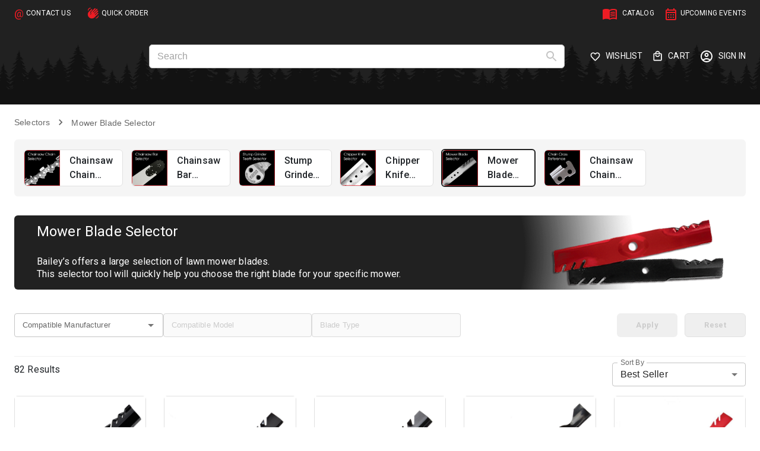

--- FILE ---
content_type: text/html; charset=utf-8
request_url: https://www.baileysonline.com/selectors/mower-blade-selector.html
body_size: 33881
content:
<!DOCTYPE html><html lang="en"><head><meta charSet="utf-8"/><meta name="viewport" content="width=device-width,initial-scale=1,minimum-scale=1,maximum-scale=1,user-scalable=no" class="jsx-3996963616"/><title>Mower Blade Selector - Selectors</title><link rel="canonical" href="https://www.baileysonline.com/selectors/mower-blade-selector.html"/><meta property="og:type" content="product.item"/><meta property="og:title" content="Mower Blade Selector - Selectors"/><meta property="twitter:title" content="Mower Blade Selector - Selectors"/><meta name="next-head-count" content="7"/><link href="https://cdn.jsdelivr.net/npm/bootstrap@5.2.2/dist/css/bootstrap.min.css" rel="stylesheet" integrity="sha384-Zenh87qX5JnK2Jl0vWa8Ck2rdkQ2Bzep5IDxbcnCeuOxjzrPF/et3URy9Bv1WTRi" crossorigin="anonymous"/><meta charSet="utf-8"/><meta http-equiv="X-UA-Compatible" content="IE=edge"/><link rel="manifest" href="/manifest.json"/><link href="/logo.ico" rel="icon" type="image/png" sizes="32x32"/><script>
                        (function(d, s, id) {
                            var js, fjs = d.getElementsByTagName(s)[0];
                            if (d.getElementById(id)){ return; }
                            js = d.createElement(s); 
                            js.id = id;
                            js.async = true;
                            js.src="//alive5.com/js/a5app.js";
                            js.setAttribute("data-widget_code_id", "5ebc34f3-ad0f-46fd-9137-8355d26ac601");
                            fjs.parentNode.insertBefore(js, fjs);
                        }(document, "script", "a5widget"));
                    </script><meta name="theme-color" content="#17468F"/><link rel="stylesheet" type="text/css" media="all" href="/magezon/Magezon_PageBuilderIconBox/css/styles.css"/><link rel="stylesheet" type="text/css" media="all" href="/magezon/Magezon_PageBuilder/css/styles.css"/><link rel="stylesheet" type="text/css" media="all" href="/magezon/Magezon_Core/css/styles.css"/><link rel="stylesheet" type="text/css" media="all" href="/magezon/Magezon_Core/css/owlcarousel/owl.carousel.min.css"/><link rel="stylesheet" type="text/css" media="all" href="/magezon/Magezon_Core/css/animate.css"/><link rel="stylesheet" type="text/css" media="all" href="/magezon/Magezon_Core/css/fontawesome5.css"/><link rel="stylesheet" type="text/css" media="all" href="/magezon/Magezon_Core/css/mgz_font.css"/><link rel="stylesheet" type="text/css" media="all" href="/magezon/Magezon_Core/css/mgz_bootstrap.css"/><link rel="stylesheet" type="text/css" media="all" href="/magezon/Magezon_Builder/css/openiconic.min.css"/><link rel="stylesheet" type="text/css" media="all" href="/magezon/Magezon_Builder/css/styles.css"/><link rel="stylesheet" type="text/css" media="all" href="/magezon/Magezon_Builder/css/common.css"/><link rel="stylesheet" type="text/css" media="all" href="/magezon/Magezon_Core/css/magnific.css"/><link rel="stylesheet" type="text/css" media="all" href="/magezon/Magezon_PageBuilderFree/css/styles.css"/><script async="" src="https://www.googletagmanager.com/gtag/js?id=AW-1072523147"></script><script async="" src="https://www.googletagmanager.com/gtag/js?id=G-MDNCG4CTZN"></script><script type="text/javascript">window.dataLayer = window.dataLayer || [];
                                        function gtag(){ dataLayer.push(arguments); }
                                        gtag('js', new Date());
                                        gtag('config', 'AW-1072523147', {
                                        send_page_view: true
                                        }); // Google Ads Conversion ID
                                        gtag('config', 'G-MDNCG4CTZN', {
                                        send_page_view: true
                                        }); // GA4 Measurement ID
                                        </script><script type="text/javascript">
                            (function (d, tid, vid) {
                                    if (typeof _ltk != 'undefined') return; var js = d.createElement('script'); js.id = 'ltkSDK';
                                    js.src = "https://cdn.listrakbi.com/scripts/script.js?m=" + tid + "&v=" + vid;
                                    d.querySelector('head').appendChild(js);
                                    })(document, 'gKN269uCmP0Q', '1');
                            </script><link rel="preload" href="/_next/static/media/47cbc4e2adbc5db9-s.p.woff2" as="font" type="font/woff2" crossorigin="anonymous" data-next-font="size-adjust"/><link rel="preload" href="/_next/static/css/500fb48099d9a129.css" as="style"/><link rel="stylesheet" href="/_next/static/css/500fb48099d9a129.css" data-n-g=""/><link rel="preload" href="/_next/static/css/4ea6dec26567706c.css" as="style"/><link rel="stylesheet" href="/_next/static/css/4ea6dec26567706c.css" data-n-p=""/><noscript data-n-css=""></noscript><script defer="" nomodule="" src="/_next/static/chunks/polyfills-42372ed130431b0a.js"></script><script src="/_next/static/chunks/webpack-36d12a75f0098f30.js" defer=""></script><script src="/_next/static/chunks/framework-e952fed463eb8e34.js" defer=""></script><script src="/_next/static/chunks/main-b20b1b27494c9ead.js" defer=""></script><script src="/_next/static/chunks/pages/_app-aae3827f8f3d3c91.js" defer=""></script><script src="/_next/static/chunks/617777a1-b3140898eb7ed7b3.js" defer=""></script><script src="/_next/static/chunks/43-60da3598903c7c01.js" defer=""></script><script src="/_next/static/chunks/419-cf6c8432595ce5d6.js" defer=""></script><script src="/_next/static/chunks/690-2185a58d65f09e36.js" defer=""></script><script src="/_next/static/chunks/275-6f7bc155663190d2.js" defer=""></script><script src="/_next/static/chunks/937-ff5dc32f9b6dfac7.js" defer=""></script><script src="/_next/static/chunks/695-eb9f864cea9fdaa6.js" defer=""></script><script src="/_next/static/chunks/863-aaf727eed53e7225.js" defer=""></script><script src="/_next/static/chunks/pages/%5B%5B...slug%5D%5D-67331c7e16520c55.js" defer=""></script><script src="/_next/static/AHatEWyy8Z3o5B_QiGaY1/_buildManifest.js" defer=""></script><script src="/_next/static/AHatEWyy8Z3o5B_QiGaY1/_ssgManifest.js" defer=""></script><style id="__jsx-3996963616">html body{font-family:'__Roboto_518cef', '__Roboto_Fallback_518cef'}#checkoutAgreement *{font-family:'__Roboto_518cef', '__Roboto_Fallback_518cef'!important}button{font-family:'__Roboto_518cef', '__Roboto_Fallback_518cef'!important}</style><style data-emotion="css-global 0"></style><style data-emotion="css-global o6gwfi">html{-webkit-font-smoothing:antialiased;-moz-osx-font-smoothing:grayscale;box-sizing:border-box;-webkit-text-size-adjust:100%;}*,*::before,*::after{box-sizing:inherit;}strong,b{font-weight:700;}body{margin:0;color:rgba(0, 0, 0, 0.87);font-family:"Roboto","Helvetica","Arial",sans-serif;font-weight:400;font-size:1rem;line-height:1.5;letter-spacing:0.00938em;background-color:#fff;}@media print{body{background-color:#fff;}}body::backdrop{background-color:#fff;}</style><style data-emotion="css-global 1prfaxn">@-webkit-keyframes mui-auto-fill{from{display:block;}}@keyframes mui-auto-fill{from{display:block;}}@-webkit-keyframes mui-auto-fill-cancel{from{display:block;}}@keyframes mui-auto-fill-cancel{from{display:block;}}</style><style data-emotion="css 1lzbp6w 79elbk 127kg46 1y5m89a 1rv0ihj wwjfd6 1hirewh 1rf2kq1 1yoqt6o 1k33q06 x9k0c0 12kz36e 1e186it vubbuv 66lvko 1b6w447 7wqyf7 1vlvn2c iepij2 12b9nx1 10s7xum pgwss2 1k06988 b52kj1 1nvf7g0 slyssw 1rq9b66 igs3ac ihdtdm 14c1owa 1g9ayb9 1e4zlf9 6dvfom 170137k 1xmw9ls 70qvj9 1mmjhx1 1xx92td vwo4eg 1b27z4c 1wqxrx rgtrcv 13pnkhg 12q7q7g 6k8fz8 y3jmhf 10mhhpi 1krcvnd ibq3a2 1ekb41w 1lcmfs5 13tqxrv o3d33y nhb8h9 zinoho 3mf706 1kuy7z7 1danjrg 2v6tda 1og1kcu 170mws2 hz816a v3wb3u 1adtfk5 1dwogqu vh2zo8 1j0nf9g ja4s3e 1wd645i lrm8an 1bnfoce 1fb6kz3 mxlkbn uge3vf yjsfm1 7vfa0o 1oo85dz 1577ac4 1kgb0cm o61eiu mfpg43 5eimaf 1is26h7 1xmlfwb 1j87tha hqgdjr 182didf 1k3x8v3 1636szt 14lo706 1a72ncg 1s50f5r g7uz4b pt151d 1x87kyv 1vdfv2y e2vn8 xvqwo7 kt8e7k 9k9jod sbj8jp ctsqh9 zot2h1 zrk4kg 1oeodld 1ppzjv6 1bccqr4 ex1b89 130spns bxg1i0 a2bpol 8a5n1w 12bafwg ua9oar 1924eat writna 1sae9z5 97zh5v 12mehyu vcykeu 6m6col v5ckaa 1ize4m8 qmxnfh e2ymjl 1lli2o4 11142iw 11yhnet reu7va 1xkr4qy aevsf8 187eros lgkv1r 1drgx4a 161q18l ntte3v 9etoz0 3ri2pj mbpat0 rgsjxv z6q5ka 1yknqh2 fba5sl 1g7rmij g53035 1eh2q72 1hj8t5s xsth6v v0kxza 1rkbigk 18m0rhv 1o4cg9l 19l42cf 1jnbuwr 1x93wd8 1kde5f3 1mkl2uk 76xkc4 zl89wr 1vmt14t 1dpkq57 1klug1g gd1i2c 96zbn1 fvinmq 1lakfuf 1oq4ojy mdswrq 1lvd40i 1vot4y3 67ha9h 1uzmcsd 1r6n9m4 1knmyb6 1wxaqej 1d2pzg0 11jowat ij8hjr 14z5ug5 3ct5b6 lgzn2h 1x5jdmq 1bo49ih">@media (min-width:0px){.css-1lzbp6w{border-bottom:1px solid #e0e0e0;}}@media (min-width:1200px){.css-1lzbp6w{border-bottom:2px solid #f5f5f5;}}.css-79elbk{position:relative;}.css-127kg46{width:100%;margin-left:auto;box-sizing:border-box;margin-right:auto;display:block;padding-left:16px;padding-right:16px;}@media (min-width:600px){.css-127kg46{padding-left:24px;padding-right:24px;}}@media (min-width:1536px){.css-127kg46{max-width:1536px;}}@media (min-width:0px){.css-127kg46{display:none;}}@media (min-width:1200px){.css-127kg46{display:block;}}.css-1y5m89a{box-sizing:border-box;-webkit-flex-direction:row;-ms-flex-direction:row;flex-direction:row;display:-webkit-box;display:-webkit-flex;display:-ms-flexbox;display:flex;-webkit-box-pack:justify;-webkit-justify-content:space-between;justify-content:space-between;-webkit-align-items:center;-webkit-box-align:center;-ms-flex-align:center;align-items:center;width:100%;}.css-1rv0ihj{display:-webkit-box;display:-webkit-flex;display:-ms-flexbox;display:flex;-webkit-flex-direction:row;-ms-flex-direction:row;flex-direction:row;padding:0px;margin-top:8px;margin-bottom:4px;color:#fff;font-size:12px;}.css-1rv0ihj>:not(style):not(style){margin:0;}.css-1rv0ihj>:not(style)~:not(style){margin-left:16px;}.css-wwjfd6{display:-webkit-box;display:-webkit-flex;display:-ms-flexbox;display:flex;-webkit-box-pack:start;-ms-flex-pack:start;-webkit-justify-content:flex-start;justify-content:flex-start;-webkit-align-items:center;-webkit-box-align:center;-ms-flex-align:center;align-items:center;position:relative;-webkit-text-decoration:none;text-decoration:none;width:100%;box-sizing:border-box;text-align:left;min-width:-webkit-fit-content;min-width:-moz-fit-content;min-width:fit-content;}.css-wwjfd6.Mui-focusVisible{background-color:rgba(0, 0, 0, 0.12);}.css-wwjfd6.Mui-selected{background-color:rgba(237, 28, 36, 0.08);}.css-wwjfd6.Mui-selected.Mui-focusVisible{background-color:rgba(237, 28, 36, 0.2);}.css-wwjfd6.Mui-disabled{opacity:0.38;}.css-wwjfd6:hover{color:#ed1c24;}.css-1hirewh{color:#ed1c24;margin-right:4px;font-size:18px;}.css-1rf2kq1{display:-webkit-box;display:-webkit-flex;display:-ms-flexbox;display:flex;-webkit-box-pack:start;-ms-flex-pack:start;-webkit-justify-content:flex-start;justify-content:flex-start;-webkit-align-items:center;-webkit-box-align:center;-ms-flex-align:center;align-items:center;position:relative;-webkit-text-decoration:none;text-decoration:none;width:100%;box-sizing:border-box;text-align:left;min-width:-webkit-fit-content;min-width:-moz-fit-content;min-width:fit-content;padding-left:12px;padding-right:12px;}.css-1rf2kq1.Mui-focusVisible{background-color:rgba(0, 0, 0, 0.12);}.css-1rf2kq1.Mui-selected{background-color:rgba(237, 28, 36, 0.08);}.css-1rf2kq1.Mui-selected.Mui-focusVisible{background-color:rgba(237, 28, 36, 0.2);}.css-1rf2kq1.Mui-disabled{opacity:0.38;}.css-1rf2kq1:hover{color:#ed1c24;}.css-1yoqt6o{color:#ed1c24;margin-right:4px;}.css-1k33q06{-webkit-user-select:none;-moz-user-select:none;-ms-user-select:none;user-select:none;width:1em;height:1em;display:inline-block;fill:currentColor;-webkit-flex-shrink:0;-ms-flex-negative:0;flex-shrink:0;-webkit-transition:fill 200ms cubic-bezier(0.4, 0, 0.2, 1) 0ms;transition:fill 200ms cubic-bezier(0.4, 0, 0.2, 1) 0ms;font-size:1.25rem;}.css-x9k0c0{display:-webkit-box;display:-webkit-flex;display:-ms-flexbox;display:flex;-webkit-flex-direction:row;-ms-flex-direction:row;flex-direction:row;padding:0px;-webkit-align-items:center;-webkit-box-align:center;-ms-flex-align:center;align-items:center;margin-top:8px;margin-bottom:4px;-webkit-box-pack:end;-ms-flex-pack:end;-webkit-justify-content:end;justify-content:end;}.css-x9k0c0>:not(style):not(style){margin:0;}.css-x9k0c0>:not(style)~:not(style){margin-left:16px;}.css-x9k0c0 .MuiSelect-iconOutlined{right:-5px;}.css-12kz36e{display:-webkit-box;display:-webkit-flex;display:-ms-flexbox;display:flex;-webkit-box-pack:start;-ms-flex-pack:start;-webkit-justify-content:flex-start;justify-content:flex-start;-webkit-align-items:center;-webkit-box-align:center;-ms-flex-align:center;align-items:center;position:relative;-webkit-text-decoration:none;text-decoration:none;width:100%;box-sizing:border-box;text-align:left;min-width:-webkit-fit-content;min-width:-moz-fit-content;min-width:fit-content;color:#fff;font-size:12px;}.css-12kz36e.Mui-focusVisible{background-color:rgba(0, 0, 0, 0.12);}.css-12kz36e.Mui-selected{background-color:rgba(237, 28, 36, 0.08);}.css-12kz36e.Mui-selected.Mui-focusVisible{background-color:rgba(237, 28, 36, 0.2);}.css-12kz36e.Mui-disabled{opacity:0.38;}.css-12kz36e:hover{color:#ed1c24;}.css-1e186it{-webkit-user-select:none;-moz-user-select:none;-ms-user-select:none;user-select:none;width:1em;height:1em;display:inline-block;fill:currentColor;-webkit-flex-shrink:0;-ms-flex-negative:0;flex-shrink:0;-webkit-transition:fill 200ms cubic-bezier(0.4, 0, 0.2, 1) 0ms;transition:fill 200ms cubic-bezier(0.4, 0, 0.2, 1) 0ms;font-size:1.5rem;margin-right:4px;font-size:26px;}.css-vubbuv{-webkit-user-select:none;-moz-user-select:none;-ms-user-select:none;user-select:none;width:1em;height:1em;display:inline-block;fill:currentColor;-webkit-flex-shrink:0;-ms-flex-negative:0;flex-shrink:0;-webkit-transition:fill 200ms cubic-bezier(0.4, 0, 0.2, 1) 0ms;transition:fill 200ms cubic-bezier(0.4, 0, 0.2, 1) 0ms;font-size:1.5rem;}.css-66lvko{width:100%;margin-left:auto;box-sizing:border-box;margin-right:auto;display:block;padding-left:16px;padding-right:16px;}@media (min-width:600px){.css-66lvko{padding-left:24px;padding-right:24px;}}@media (min-width:1536px){.css-66lvko{max-width:1536px;}}@media (min-width:0px){.css-66lvko{margin-top:0px;margin-bottom:0px;padding-top:12px;padding-bottom:12px;}}@media (min-width:1200px){.css-66lvko{margin-top:16px;margin-bottom:16px;padding-top:0px;padding-bottom:0px;}}.css-1b6w447{box-sizing:border-box;-webkit-flex-direction:row;-ms-flex-direction:row;flex-direction:row;display:-webkit-box;display:-webkit-flex;display:-ms-flexbox;display:flex;-webkit-align-items:center;-webkit-box-align:center;-ms-flex-align:center;align-items:center;-webkit-box-pack:justify;-webkit-justify-content:space-between;justify-content:space-between;}.css-7wqyf7{box-sizing:border-box;-webkit-flex-direction:row;-ms-flex-direction:row;flex-direction:row;display:-webkit-box;display:-webkit-flex;display:-ms-flexbox;display:flex;}@media (min-width:0px){.css-7wqyf7{margin-right:0px;}}@media (min-width:1200px){.css-7wqyf7{margin-right:24px;}}.css-1vlvn2c{-webkit-user-select:none;-moz-user-select:none;-ms-user-select:none;user-select:none;width:1em;height:1em;display:inline-block;fill:currentColor;-webkit-flex-shrink:0;-ms-flex-negative:0;flex-shrink:0;-webkit-transition:fill 200ms cubic-bezier(0.4, 0, 0.2, 1) 0ms;transition:fill 200ms cubic-bezier(0.4, 0, 0.2, 1) 0ms;font-size:1.5rem;font-size:30px;margin-right:12px;color:#fff;}@media (min-width:1200px){.css-1vlvn2c{display:none;}}.css-iepij2{height:77px;}@media (min-width:0px){.css-iepij2{display:none;}}@media (min-width:1200px){.css-iepij2{display:block;}}.css-12b9nx1{height:32px;}@media (min-width:1200px){.css-12b9nx1{display:none;}}.css-10s7xum{box-sizing:border-box;-webkit-flex-direction:row;-ms-flex-direction:row;flex-direction:row;margin-left:40px;margin-right:40px;width:100%!important;max-width:700px;position:relative;}@media (min-width:0px){.css-10s7xum{display:none;}}@media (min-width:1200px){.css-10s7xum{display:block;}}.css-pgwss2{display:-webkit-inline-box;display:-webkit-inline-flex;display:-ms-inline-flexbox;display:inline-flex;-webkit-flex-direction:column;-ms-flex-direction:column;flex-direction:column;position:relative;min-width:0;padding:0;margin:0;border:0;vertical-align:top;width:100%;}.css-pgwss2 fieldset,.css-pgwss2 .Mui-focused fieldset{border-color:#c4c4c4!important;}.css-1k06988{font-family:"Roboto","Helvetica","Arial",sans-serif;font-weight:400;font-size:1rem;line-height:1.4375em;letter-spacing:0.00938em;color:rgba(0, 0, 0, 0.87);box-sizing:border-box;position:relative;cursor:text;display:-webkit-inline-box;display:-webkit-inline-flex;display:-ms-inline-flexbox;display:inline-flex;-webkit-align-items:center;-webkit-box-align:center;-ms-flex-align:center;align-items:center;position:relative;border-radius:4px;padding-right:14px;border-radius:6px;background-color:white;}.css-1k06988.Mui-disabled{color:rgba(0, 0, 0, 0.38);cursor:default;}.css-1k06988:hover .MuiOutlinedInput-notchedOutline{border-color:rgba(0, 0, 0, 0.87);}@media (hover: none){.css-1k06988:hover .MuiOutlinedInput-notchedOutline{border-color:rgba(0, 0, 0, 0.23);}}.css-1k06988.Mui-focused .MuiOutlinedInput-notchedOutline{border-color:#ed1c24;border-width:2px;}.css-1k06988.Mui-error .MuiOutlinedInput-notchedOutline{border-color:#d32f2f;}.css-1k06988.Mui-disabled .MuiOutlinedInput-notchedOutline{border-color:rgba(0, 0, 0, 0.26);}.css-b52kj1{font:inherit;letter-spacing:inherit;color:currentColor;padding:4px 0 5px;border:0;box-sizing:content-box;background:none;height:1.4375em;margin:0;-webkit-tap-highlight-color:transparent;display:block;min-width:0;width:100%;-webkit-animation-name:mui-auto-fill-cancel;animation-name:mui-auto-fill-cancel;-webkit-animation-duration:10ms;animation-duration:10ms;padding-top:1px;padding:8.5px 14px;padding-right:0;}.css-b52kj1::-webkit-input-placeholder{color:currentColor;opacity:0.42;-webkit-transition:opacity 200ms cubic-bezier(0.4, 0, 0.2, 1) 0ms;transition:opacity 200ms cubic-bezier(0.4, 0, 0.2, 1) 0ms;}.css-b52kj1::-moz-placeholder{color:currentColor;opacity:0.42;-webkit-transition:opacity 200ms cubic-bezier(0.4, 0, 0.2, 1) 0ms;transition:opacity 200ms cubic-bezier(0.4, 0, 0.2, 1) 0ms;}.css-b52kj1:-ms-input-placeholder{color:currentColor;opacity:0.42;-webkit-transition:opacity 200ms cubic-bezier(0.4, 0, 0.2, 1) 0ms;transition:opacity 200ms cubic-bezier(0.4, 0, 0.2, 1) 0ms;}.css-b52kj1::-ms-input-placeholder{color:currentColor;opacity:0.42;-webkit-transition:opacity 200ms cubic-bezier(0.4, 0, 0.2, 1) 0ms;transition:opacity 200ms cubic-bezier(0.4, 0, 0.2, 1) 0ms;}.css-b52kj1:focus{outline:0;}.css-b52kj1:invalid{box-shadow:none;}.css-b52kj1::-webkit-search-decoration{-webkit-appearance:none;}label[data-shrink=false]+.MuiInputBase-formControl .css-b52kj1::-webkit-input-placeholder{opacity:0!important;}label[data-shrink=false]+.MuiInputBase-formControl .css-b52kj1::-moz-placeholder{opacity:0!important;}label[data-shrink=false]+.MuiInputBase-formControl .css-b52kj1:-ms-input-placeholder{opacity:0!important;}label[data-shrink=false]+.MuiInputBase-formControl .css-b52kj1::-ms-input-placeholder{opacity:0!important;}label[data-shrink=false]+.MuiInputBase-formControl .css-b52kj1:focus::-webkit-input-placeholder{opacity:0.42;}label[data-shrink=false]+.MuiInputBase-formControl .css-b52kj1:focus::-moz-placeholder{opacity:0.42;}label[data-shrink=false]+.MuiInputBase-formControl .css-b52kj1:focus:-ms-input-placeholder{opacity:0.42;}label[data-shrink=false]+.MuiInputBase-formControl .css-b52kj1:focus::-ms-input-placeholder{opacity:0.42;}.css-b52kj1.Mui-disabled{opacity:1;-webkit-text-fill-color:rgba(0, 0, 0, 0.38);}.css-b52kj1:-webkit-autofill{-webkit-animation-duration:5000s;animation-duration:5000s;-webkit-animation-name:mui-auto-fill;animation-name:mui-auto-fill;}.css-b52kj1:-webkit-autofill{border-radius:inherit;}.css-1nvf7g0{display:-webkit-box;display:-webkit-flex;display:-ms-flexbox;display:flex;height:0.01em;max-height:2em;-webkit-align-items:center;-webkit-box-align:center;-ms-flex-align:center;align-items:center;white-space:nowrap;color:rgba(0, 0, 0, 0.54);margin-left:8px;}.css-slyssw{display:-webkit-inline-box;display:-webkit-inline-flex;display:-ms-inline-flexbox;display:inline-flex;-webkit-align-items:center;-webkit-box-align:center;-ms-flex-align:center;align-items:center;-webkit-box-pack:center;-ms-flex-pack:center;-webkit-justify-content:center;justify-content:center;position:relative;box-sizing:border-box;-webkit-tap-highlight-color:transparent;background-color:transparent;outline:0;border:0;margin:0;border-radius:0;padding:0;cursor:pointer;-webkit-user-select:none;-moz-user-select:none;-ms-user-select:none;user-select:none;vertical-align:middle;-moz-appearance:none;-webkit-appearance:none;-webkit-text-decoration:none;text-decoration:none;color:inherit;text-align:center;-webkit-flex:0 0 auto;-ms-flex:0 0 auto;flex:0 0 auto;font-size:1.5rem;padding:8px;border-radius:50%;overflow:visible;color:rgba(0, 0, 0, 0.54);-webkit-transition:background-color 150ms cubic-bezier(0.4, 0, 0.2, 1) 0ms;transition:background-color 150ms cubic-bezier(0.4, 0, 0.2, 1) 0ms;margin-right:-12px;}.css-slyssw::-moz-focus-inner{border-style:none;}.css-slyssw.Mui-disabled{pointer-events:none;cursor:default;}@media print{.css-slyssw{-webkit-print-color-adjust:exact;color-adjust:exact;}}.css-slyssw:hover{background-color:rgba(0, 0, 0, 0.04);}@media (hover: none){.css-slyssw:hover{background-color:transparent;}}.css-slyssw.Mui-disabled{background-color:transparent;color:rgba(0, 0, 0, 0.26);}.css-1rq9b66{-webkit-user-select:none;-moz-user-select:none;-ms-user-select:none;user-select:none;width:1em;height:1em;display:inline-block;fill:currentColor;-webkit-flex-shrink:0;-ms-flex-negative:0;flex-shrink:0;-webkit-transition:fill 200ms cubic-bezier(0.4, 0, 0.2, 1) 0ms;transition:fill 200ms cubic-bezier(0.4, 0, 0.2, 1) 0ms;font-size:1.5rem;color:#c4c4c4;}.css-igs3ac{text-align:left;position:absolute;bottom:0;right:0;top:-5px;left:0;margin:0;padding:0 8px;pointer-events:none;border-radius:inherit;border-style:solid;border-width:1px;overflow:hidden;min-width:0%;border-color:rgba(0, 0, 0, 0.23);}.css-ihdtdm{float:unset;width:auto;overflow:hidden;padding:0;line-height:11px;-webkit-transition:width 150ms cubic-bezier(0.0, 0, 0.2, 1) 0ms;transition:width 150ms cubic-bezier(0.0, 0, 0.2, 1) 0ms;}.css-14c1owa{box-sizing:border-box;-webkit-flex-direction:row;-ms-flex-direction:row;flex-direction:row;display:-webkit-box;display:-webkit-flex;display:-ms-flexbox;display:flex;-webkit-box-pack:end;-ms-flex-pack:end;-webkit-justify-content:end;justify-content:end;-webkit-align-items:center;-webkit-box-align:center;-ms-flex-align:center;align-items:center;}@media (min-width:1200px){.css-14c1owa{min-width:-webkit-fit-content;min-width:-moz-fit-content;min-width:fit-content;}}.css-1g9ayb9{box-sizing:border-box;-webkit-flex-direction:row;-ms-flex-direction:row;flex-direction:row;display:-webkit-box;display:-webkit-flex;display:-ms-flexbox;display:flex;-webkit-align-items:center;-webkit-box-align:center;-ms-flex-align:center;align-items:center;color:white;}@media (min-width:0px){.css-1g9ayb9{-webkit-box-pack:end;-ms-flex-pack:end;-webkit-justify-content:end;justify-content:end;}}@media (min-width:1200px){.css-1g9ayb9{min-width:-webkit-fit-content;min-width:-moz-fit-content;min-width:fit-content;-webkit-box-pack:justify;-webkit-justify-content:space-between;justify-content:space-between;}}.css-1e4zlf9{-webkit-align-items:center;-webkit-box-align:center;-ms-flex-align:center;align-items:center;}@media (min-width:0px){.css-1e4zlf9{display:-webkit-box;display:-webkit-flex;display:-ms-flexbox;display:flex;}}@media (min-width:1200px){.css-1e4zlf9{display:none;}}.css-6dvfom{-webkit-user-select:none;-moz-user-select:none;-ms-user-select:none;user-select:none;width:1em;height:1em;display:inline-block;fill:currentColor;-webkit-flex-shrink:0;-ms-flex-negative:0;flex-shrink:0;-webkit-transition:fill 200ms cubic-bezier(0.4, 0, 0.2, 1) 0ms;transition:fill 200ms cubic-bezier(0.4, 0, 0.2, 1) 0ms;font-size:1.5rem;font-size:28px;}@media (min-width:0px){.css-6dvfom{margin-right:8.8px;}}@media (min-width:1200px){.css-6dvfom{margin-right:8px;}}@media (min-width:0px){.css-170137k{display:none;}}@media (min-width:1200px){.css-170137k{margin-right:16px;display:block;}}.css-170137k:hover{color:#ed1c24;}@media(min-width:1300px){.css-170137k{margin-right:29px;}}.css-1xmw9ls{position:relative;display:-webkit-inline-box;display:-webkit-inline-flex;display:-ms-inline-flexbox;display:inline-flex;vertical-align:middle;-webkit-flex-shrink:0;-ms-flex-negative:0;flex-shrink:0;}.css-1xmw9ls .MuiBadge-badge{background-color:#ed1c24;color:#fff;font-weight:600;height:16px;min-width:16px;padding:2px 2px!important;}@media (min-width:0px){.css-1xmw9ls .MuiBadge-badge{right:12px;top:0;}}@media (min-width:1200px){.css-1xmw9ls .MuiBadge-badge{right:-8px;top:2px;}}.css-70qvj9{display:-webkit-box;display:-webkit-flex;display:-ms-flexbox;display:flex;-webkit-align-items:center;-webkit-box-align:center;-ms-flex-align:center;align-items:center;}@media (min-width:0px){.css-1mmjhx1 svg{margin-right:16px;}}@media (min-width:1200px){.css-1mmjhx1 svg{margin-right:8px;}}.css-1xx92td{font-size:14px;}@media (min-width:0px){.css-1xx92td{display:none;}}@media (min-width:1200px){.css-1xx92td{display:block;}}.css-vwo4eg{display:-webkit-box;display:-webkit-flex;display:-ms-flexbox;display:flex;-webkit-flex-direction:row;-ms-flex-direction:row;flex-direction:row;-webkit-box-flex-wrap:wrap;-webkit-flex-wrap:wrap;-ms-flex-wrap:wrap;flex-wrap:wrap;-webkit-box-pack:center;-ms-flex-pack:center;-webkit-justify-content:center;justify-content:center;-webkit-align-content:center;-ms-flex-line-pack:center;align-content:center;-webkit-align-items:center;-webkit-box-align:center;-ms-flex-align:center;align-items:center;position:absolute;box-sizing:border-box;font-family:"Roboto","Helvetica","Arial",sans-serif;font-weight:500;font-size:0.75rem;min-width:20px;line-height:1;padding:0 6px;height:20px;border-radius:10px;z-index:1;-webkit-transition:-webkit-transform 225ms cubic-bezier(0.4, 0, 0.2, 1) 0ms;transition:transform 225ms cubic-bezier(0.4, 0, 0.2, 1) 0ms;top:0;right:0;-webkit-transform:scale(1) translate(50%, -50%);-moz-transform:scale(1) translate(50%, -50%);-ms-transform:scale(1) translate(50%, -50%);transform:scale(1) translate(50%, -50%);transform-origin:100% 0%;-webkit-transition:-webkit-transform 195ms cubic-bezier(0.4, 0, 0.2, 1) 0ms;transition:transform 195ms cubic-bezier(0.4, 0, 0.2, 1) 0ms;}.css-vwo4eg.MuiBadge-invisible{-webkit-transform:scale(0) translate(50%, -50%);-moz-transform:scale(0) translate(50%, -50%);-ms-transform:scale(0) translate(50%, -50%);transform:scale(0) translate(50%, -50%);}.css-1b27z4c{cursor:pointer;}@media (min-width:1200px){.css-1b27z4c{margin-right:16px;}}@media(min-width:1300px){.css-1b27z4c{margin-right:29px;}}.css-1b27z4c:hover{color:#ed1c24;}.css-1wqxrx{-webkit-user-select:none;-moz-user-select:none;-ms-user-select:none;user-select:none;width:1em;height:1em;display:inline-block;fill:currentColor;-webkit-flex-shrink:0;-ms-flex-negative:0;flex-shrink:0;-webkit-transition:fill 200ms cubic-bezier(0.4, 0, 0.2, 1) 0ms;transition:fill 200ms cubic-bezier(0.4, 0, 0.2, 1) 0ms;font-size:1.5rem;font-size:19px;}@media (min-width:0px){.css-1wqxrx{margin-right:12px;}}@media (min-width:1200px){.css-1wqxrx{margin-right:8px;}}.css-rgtrcv{display:block;}.css-rgtrcv:hover{color:#ed1c24;}.css-13pnkhg{-webkit-user-select:none;-moz-user-select:none;-ms-user-select:none;user-select:none;width:1em;height:1em;display:inline-block;fill:currentColor;-webkit-flex-shrink:0;-ms-flex-negative:0;flex-shrink:0;-webkit-transition:fill 200ms cubic-bezier(0.4, 0, 0.2, 1) 0ms;transition:fill 200ms cubic-bezier(0.4, 0, 0.2, 1) 0ms;font-size:1.5rem;margin-right:8px;font-size:24px;}.css-12q7q7g{min-width:-webkit-fit-content;min-width:-moz-fit-content;min-width:fit-content;font-size:14px;}@media (min-width:0px){.css-12q7q7g{display:none;}}@media (min-width:1200px){.css-12q7q7g{display:block;}}@media (min-width:0px){.css-6k8fz8{display:none;}}@media (min-width:1200px){.css-6k8fz8{display:block;}}.css-y3jmhf{width:100%;margin-left:auto;box-sizing:border-box;margin-right:auto;display:block;padding-left:16px;padding-right:16px;position:relative;}@media (min-width:600px){.css-y3jmhf{padding-left:24px;padding-right:24px;}}@media (min-width:1536px){.css-y3jmhf{max-width:1536px;}}.css-10mhhpi{display:-webkit-box;display:-webkit-flex;display:-ms-flexbox;display:flex;-webkit-flex-direction:row;-ms-flex-direction:row;flex-direction:row;padding:0px;margin:8px 0px 0px 0px;-webkit-box-pack:justify;-webkit-justify-content:space-between;justify-content:space-between;-webkit-align-items:center;-webkit-box-align:center;-ms-flex-align:center;align-items:center;text-transform:capitalize;}.css-10mhhpi>:not(style):not(style){margin:0;}.css-10mhhpi>:not(style)~:not(style){margin-left:40px;}.css-1krcvnd{height:26.39px;}.css-ibq3a2{padding-bottom:16px;}@media (min-width:0px){.css-ibq3a2{background-color:#fff;}}@media (min-width:1200px){.css-ibq3a2{background-color:#fff;}}.css-1ekb41w{width:100%;margin-left:auto;box-sizing:border-box;margin-right:auto;display:block;padding-left:16px;padding-right:16px;}@media (min-width:600px){.css-1ekb41w{padding-left:24px;padding-right:24px;}}@media (min-width:1536px){.css-1ekb41w{max-width:1536px;}}@media (min-width:0px){.css-1lcmfs5{margin-bottom:24px;}}@media (min-width:900px){.css-1lcmfs5{margin-bottom:0px;}}@media (min-width:0px){.css-13tqxrv{display:none;}}@media (min-width:900px){.css-13tqxrv{display:block;}}.css-o3d33y{margin:0;font-family:"Roboto","Helvetica","Arial",sans-serif;font-weight:400;font-size:1rem;line-height:1.5;letter-spacing:0.00938em;color:rgba(0, 0, 0, 0.6);}.css-nhb8h9{display:-webkit-box;display:-webkit-flex;display:-ms-flexbox;display:flex;-webkit-box-flex-wrap:wrap;-webkit-flex-wrap:wrap;-ms-flex-wrap:wrap;flex-wrap:wrap;-webkit-align-items:center;-webkit-box-align:center;-ms-flex-align:center;align-items:center;padding:0;margin:0;list-style:none;}.css-zinoho{font-size:14px;min-width:-webkit-fit-content;min-width:-moz-fit-content;min-width:fit-content;}.css-zinoho:hover{color:#ed1c24;}.css-3mf706{display:-webkit-box;display:-webkit-flex;display:-ms-flexbox;display:flex;-webkit-user-select:none;-moz-user-select:none;-ms-user-select:none;user-select:none;margin-left:8px;margin-right:8px;}.css-1kuy7z7{font-size:14px;}.css-1danjrg{margin-top:32px;}@media (min-width:0px){.css-1danjrg{margin-bottom:0px;}}@media (min-width:1200px){.css-1danjrg{margin-bottom:32px;}}.css-2v6tda{margin-top:-16px;margin-bottom:28px;border-radius:6px;background-color:#f5f5f5;padding:16px;display:-webkit-box;display:-webkit-flex;display:-ms-flexbox;display:flex;-webkit-box-flex-wrap:nowrap;-webkit-flex-wrap:nowrap;-ms-flex-wrap:nowrap;flex-wrap:nowrap;overflow:auto;-webkit-align-items:center;-webkit-box-align:center;-ms-flex-align:center;align-items:center;}@media (min-width:0px){.css-2v6tda{width:100vw;margin-left:calc(50% - 50vw);}}@media (min-width:900px){.css-2v6tda{width:100%;margin-left:0px;}}.css-2v6tda::-webkit-scrollbar{height:6px;}.css-2v6tda::-webkit-scrollbar-track{background:#F6F6F6;}.css-2v6tda::-webkit-scrollbar-thumb{background:#c4c4c4;border-radius:80px;}.css-2v6tda .sub-cat-link:last-child div{margin-right:0px;}.css-1og1kcu{border:1px solid #E0E0E0;-webkit-box-flex-wrap:nowrap;-webkit-flex-wrap:nowrap;-ms-flex-wrap:nowrap;flex-wrap:nowrap;background-color:#fff;border-radius:6px;padding:0px;display:-webkit-box;display:-webkit-flex;display:-ms-flexbox;display:flex;-webkit-align-items:center;-webkit-box-align:center;-ms-flex-align:center;align-items:center;}@media (min-width:0px){.css-1og1kcu{margin-right:8px;max-width:170px;padding-right:8px;}.css-1og1kcu img{width:50px;height:50px;}}@media (min-width:1200px){.css-1og1kcu{margin-right:13.6px;max-width:-webkit-fit-content;max-width:-moz-fit-content;max-width:fit-content;padding-right:16px;}.css-1og1kcu img{width:60px;height:60px;}}.css-170mws2{font-weight:500;}@media (min-width:0px){.css-170mws2{margin-left:8px;font-size:13px;}}@media (min-width:1200px){.css-170mws2{margin-left:16px;font-size:16px;}}.css-hz816a{border:2px solid #212121;-webkit-box-flex-wrap:nowrap;-webkit-flex-wrap:nowrap;-ms-flex-wrap:nowrap;flex-wrap:nowrap;background-color:#fff;border-radius:6px;padding:0px;display:-webkit-box;display:-webkit-flex;display:-ms-flexbox;display:flex;-webkit-align-items:center;-webkit-box-align:center;-ms-flex-align:center;align-items:center;}@media (min-width:0px){.css-hz816a{margin-right:8px;max-width:170px;padding-right:8px;}.css-hz816a img{width:50px;height:50px;}}@media (min-width:1200px){.css-hz816a{margin-right:13.6px;max-width:-webkit-fit-content;max-width:-moz-fit-content;max-width:fit-content;padding-right:16px;}.css-hz816a img{width:60px;height:60px;}}.css-v3wb3u{margin-bottom:40px;margin-top:16px;border-radius:6px;height:125px;background:linear-gradient(to right, #212121 95%, transparent 95%);}@media (min-width:0px){.css-v3wb3u{display:none;}}@media (min-width:1200px){.css-v3wb3u{display:block;}}.css-v3wb3u span,.css-v3wb3u p{line-height:1.3px;margin-bottom:8px;}.css-1adtfk5 .themeable.button-link{height:40px;padding-left:20px;padding-right:20px;background-color:#ed1c24;color:#fff;border:1px solid #ed1c24;}.css-1adtfk5 .themeable.button-link:hover{background-color:#be161d;color:#fff;border:1px solid #be161d;}.css-1adtfk5 .owl-dot.active span{background:#ed1c24!important;}.css-1adtfk5 .owl-dot span{background:#999!important;}.css-1dwogqu{margin:0;font-family:"Roboto","Helvetica","Arial",sans-serif;font-weight:300;font-size:6rem;line-height:1.167;letter-spacing:-0.01562em;font-size:24px;font-weight:500;margin-bottom:8px;margin-top:-8px;}@media (min-width:600px){.css-1dwogqu{display:none;}}.css-vh2zo8{box-sizing:border-box;-webkit-flex-direction:row;-ms-flex-direction:row;flex-direction:row;-webkit-box-pack:justify;-webkit-justify-content:space-between;justify-content:space-between;-webkit-align-items:center;-webkit-box-align:center;-ms-flex-align:center;align-items:center;}@media (min-width:0px){.css-vh2zo8{display:block;}}@media (min-width:1200px){.css-vh2zo8{display:-webkit-box;display:-webkit-flex;display:-ms-flexbox;display:flex;}}.css-1j0nf9g{box-sizing:border-box;display:-webkit-box;display:-webkit-flex;display:-ms-flexbox;display:flex;-webkit-box-flex-wrap:wrap;-webkit-flex-wrap:wrap;-ms-flex-wrap:wrap;flex-wrap:wrap;width:100%;-webkit-flex-direction:row;-ms-flex-direction:row;flex-direction:row;gap:24px;-webkit-box-flex-wrap:wrap;-webkit-flex-wrap:wrap;-ms-flex-wrap:wrap;flex-wrap:wrap;}@media (min-width:1200px){.css-1j0nf9g{width:calc(100% - 230px);max-width:calc(100% - 230px);}}.css-ja4s3e{box-sizing:border-box;margin:0;-webkit-flex-direction:row;-ms-flex-direction:row;flex-direction:row;-webkit-flex-basis:100%;-ms-flex-preferred-size:100%;flex-basis:100%;-webkit-box-flex:0;-webkit-flex-grow:0;-ms-flex-positive:0;flex-grow:0;max-width:100%;}@media (min-width:600px){.css-ja4s3e{-webkit-flex-basis:100%;-ms-flex-preferred-size:100%;flex-basis:100%;-webkit-box-flex:0;-webkit-flex-grow:0;-ms-flex-positive:0;flex-grow:0;max-width:100%;}}@media (min-width:900px){.css-ja4s3e{-webkit-flex-basis:100%;-ms-flex-preferred-size:100%;flex-basis:100%;-webkit-box-flex:0;-webkit-flex-grow:0;-ms-flex-positive:0;flex-grow:0;max-width:100%;}}@media (min-width:1200px){.css-ja4s3e{-webkit-flex-basis:25%;-ms-flex-preferred-size:25%;flex-basis:25%;-webkit-box-flex:0;-webkit-flex-grow:0;-ms-flex-positive:0;flex-grow:0;max-width:25%;}}@media (min-width:1536px){.css-ja4s3e{-webkit-flex-basis:25%;-ms-flex-preferred-size:25%;flex-basis:25%;-webkit-box-flex:0;-webkit-flex-grow:0;-ms-flex-positive:0;flex-grow:0;max-width:25%;}}.css-1wd645i{width:100%;}.css-1wd645i.Mui-focused .MuiAutocomplete-clearIndicator{visibility:visible;}@media (pointer: fine){.css-1wd645i:hover .MuiAutocomplete-clearIndicator{visibility:visible;}}.css-1wd645i .MuiAutocomplete-tag{margin:3px;max-width:calc(100% - 6px);}.MuiAutocomplete-hasPopupIcon.css-1wd645i .MuiAutocomplete-inputRoot,.MuiAutocomplete-hasClearIcon.css-1wd645i .MuiAutocomplete-inputRoot{padding-right:30px;}.MuiAutocomplete-hasPopupIcon.MuiAutocomplete-hasClearIcon.css-1wd645i .MuiAutocomplete-inputRoot{padding-right:56px;}.css-1wd645i .MuiAutocomplete-inputRoot .MuiAutocomplete-input{width:0;min-width:30px;}.css-1wd645i .MuiInput-root{padding-bottom:1px;}.css-1wd645i .MuiInput-root .MuiInput-input{padding:4px 4px 4px 0px;}.css-1wd645i .MuiInput-root.MuiInputBase-sizeSmall .MuiInput-input{padding:2px 4px 3px 0;}.css-1wd645i .MuiOutlinedInput-root{padding:9px;}.MuiAutocomplete-hasPopupIcon.css-1wd645i .MuiOutlinedInput-root,.MuiAutocomplete-hasClearIcon.css-1wd645i .MuiOutlinedInput-root{padding-right:39px;}.MuiAutocomplete-hasPopupIcon.MuiAutocomplete-hasClearIcon.css-1wd645i .MuiOutlinedInput-root{padding-right:65px;}.css-1wd645i .MuiOutlinedInput-root .MuiAutocomplete-input{padding:7.5px 4px 7.5px 5px;}.css-1wd645i .MuiOutlinedInput-root .MuiAutocomplete-endAdornment{right:9px;}.css-1wd645i .MuiOutlinedInput-root.MuiInputBase-sizeSmall{padding-top:6px;padding-bottom:6px;padding-left:6px;}.css-1wd645i .MuiOutlinedInput-root.MuiInputBase-sizeSmall .MuiAutocomplete-input{padding:2.5px 4px 2.5px 8px;}.css-1wd645i .MuiFilledInput-root{padding-top:19px;padding-left:8px;}.MuiAutocomplete-hasPopupIcon.css-1wd645i .MuiFilledInput-root,.MuiAutocomplete-hasClearIcon.css-1wd645i .MuiFilledInput-root{padding-right:39px;}.MuiAutocomplete-hasPopupIcon.MuiAutocomplete-hasClearIcon.css-1wd645i .MuiFilledInput-root{padding-right:65px;}.css-1wd645i .MuiFilledInput-root .MuiFilledInput-input{padding:7px 4px;}.css-1wd645i .MuiFilledInput-root .MuiAutocomplete-endAdornment{right:9px;}.css-1wd645i .MuiFilledInput-root.MuiInputBase-sizeSmall{padding-bottom:1px;}.css-1wd645i .MuiFilledInput-root.MuiInputBase-sizeSmall .MuiFilledInput-input{padding:2.5px 4px;}.css-1wd645i .MuiInputBase-hiddenLabel{padding-top:8px;}.css-1wd645i .MuiFilledInput-root.MuiInputBase-hiddenLabel{padding-top:0;padding-bottom:0;}.css-1wd645i .MuiFilledInput-root.MuiInputBase-hiddenLabel .MuiAutocomplete-input{padding-top:16px;padding-bottom:17px;}.css-1wd645i .MuiFilledInput-root.MuiInputBase-hiddenLabel.MuiInputBase-sizeSmall .MuiAutocomplete-input{padding-top:8px;padding-bottom:9px;}.css-1wd645i .MuiAutocomplete-input{-webkit-box-flex:1;-webkit-flex-grow:1;-ms-flex-positive:1;flex-grow:1;text-overflow:ellipsis;opacity:0;}.css-1wd645i .MuiAutocomplete-input{opacity:1;}.css-1wd645i .MuiInputBase-root{font-size:1rem;}.css-1wd645i .MuiInputBase-root>fieldset{border-color:#c4c4c4;}.css-lrm8an{display:-webkit-inline-box;display:-webkit-inline-flex;display:-ms-inline-flexbox;display:inline-flex;-webkit-flex-direction:column;-ms-flex-direction:column;flex-direction:column;position:relative;min-width:0;padding:0;margin:0;border:0;vertical-align:top;width:100%;font-size:0.8rem;min-width:190px;}.css-lrm8an p{width:100%;text-overflow:ellipsis;white-space:nowrap;overflow:hidden;}.css-lrm8an>fieldset{border-color:#c4c4c4;}.css-lrm8an .MuiInputLabel-root{font-size:0.8rem;top:2px;}.css-lrm8an .MuiAutocomplete-popupIndicator,.css-lrm8an .MuiAutocomplete-clearIndicator{height:75%;}.css-lrm8an .Mui-disabled{opacity:0.5;}.css-lrm8an .Mui-disabled>fieldset{border-color:#e0e0e0;background-color:#f5f5f5;}.css-1bnfoce{color:rgba(0, 0, 0, 0.6);font-family:"Roboto","Helvetica","Arial",sans-serif;font-weight:400;font-size:1rem;line-height:1.4375em;letter-spacing:0.00938em;padding:0;position:relative;display:block;transform-origin:top left;white-space:nowrap;overflow:hidden;text-overflow:ellipsis;max-width:calc(100% - 24px);position:absolute;left:0;top:0;-webkit-transform:translate(14px, 9px) scale(1);-moz-transform:translate(14px, 9px) scale(1);-ms-transform:translate(14px, 9px) scale(1);transform:translate(14px, 9px) scale(1);-webkit-transition:color 200ms cubic-bezier(0.0, 0, 0.2, 1) 0ms,-webkit-transform 200ms cubic-bezier(0.0, 0, 0.2, 1) 0ms,max-width 200ms cubic-bezier(0.0, 0, 0.2, 1) 0ms;transition:color 200ms cubic-bezier(0.0, 0, 0.2, 1) 0ms,transform 200ms cubic-bezier(0.0, 0, 0.2, 1) 0ms,max-width 200ms cubic-bezier(0.0, 0, 0.2, 1) 0ms;z-index:1;pointer-events:none;text-transform:capitalize!important;}.css-1bnfoce.Mui-focused{color:#ed1c24;}.css-1bnfoce.Mui-disabled{color:rgba(0, 0, 0, 0.38);}.css-1bnfoce.Mui-error{color:#d32f2f;}.css-1fb6kz3{font-family:"Roboto","Helvetica","Arial",sans-serif;font-weight:400;font-size:1rem;line-height:1.4375em;letter-spacing:0.00938em;color:rgba(0, 0, 0, 0.87);box-sizing:border-box;position:relative;cursor:text;display:-webkit-inline-box;display:-webkit-inline-flex;display:-ms-inline-flexbox;display:inline-flex;-webkit-align-items:center;-webkit-box-align:center;-ms-flex-align:center;align-items:center;width:100%;position:relative;border-radius:4px;padding-right:14px;}.css-1fb6kz3.Mui-disabled{color:rgba(0, 0, 0, 0.38);cursor:default;}.css-1fb6kz3:hover .MuiOutlinedInput-notchedOutline{border-color:rgba(0, 0, 0, 0.87);}@media (hover: none){.css-1fb6kz3:hover .MuiOutlinedInput-notchedOutline{border-color:rgba(0, 0, 0, 0.23);}}.css-1fb6kz3.Mui-focused .MuiOutlinedInput-notchedOutline{border-color:#ed1c24;border-width:2px;}.css-1fb6kz3.Mui-error .MuiOutlinedInput-notchedOutline{border-color:#d32f2f;}.css-1fb6kz3.Mui-disabled .MuiOutlinedInput-notchedOutline{border-color:rgba(0, 0, 0, 0.26);}.css-mxlkbn{position:absolute;right:0;top:50%;-webkit-transform:translate(0, -50%);-moz-transform:translate(0, -50%);-ms-transform:translate(0, -50%);transform:translate(0, -50%);}.css-uge3vf{display:-webkit-inline-box;display:-webkit-inline-flex;display:-ms-inline-flexbox;display:inline-flex;-webkit-align-items:center;-webkit-box-align:center;-ms-flex-align:center;align-items:center;-webkit-box-pack:center;-ms-flex-pack:center;-webkit-justify-content:center;justify-content:center;position:relative;box-sizing:border-box;-webkit-tap-highlight-color:transparent;background-color:transparent;outline:0;border:0;margin:0;border-radius:0;padding:0;cursor:pointer;-webkit-user-select:none;-moz-user-select:none;-ms-user-select:none;user-select:none;vertical-align:middle;-moz-appearance:none;-webkit-appearance:none;-webkit-text-decoration:none;text-decoration:none;color:inherit;text-align:center;-webkit-flex:0 0 auto;-ms-flex:0 0 auto;flex:0 0 auto;font-size:1.5rem;padding:8px;border-radius:50%;overflow:visible;color:rgba(0, 0, 0, 0.54);-webkit-transition:background-color 150ms cubic-bezier(0.4, 0, 0.2, 1) 0ms;transition:background-color 150ms cubic-bezier(0.4, 0, 0.2, 1) 0ms;padding:2px;margin-right:-2px;}.css-uge3vf::-moz-focus-inner{border-style:none;}.css-uge3vf.Mui-disabled{pointer-events:none;cursor:default;}@media print{.css-uge3vf{-webkit-print-color-adjust:exact;color-adjust:exact;}}.css-uge3vf:hover{background-color:rgba(0, 0, 0, 0.04);}@media (hover: none){.css-uge3vf:hover{background-color:transparent;}}.css-uge3vf.Mui-disabled{background-color:transparent;color:rgba(0, 0, 0, 0.26);}.css-yjsfm1{float:unset;width:auto;overflow:hidden;display:block;padding:0;height:11px;font-size:0.75em;visibility:hidden;max-width:0.01px;-webkit-transition:max-width 50ms cubic-bezier(0.0, 0, 0.2, 1) 0ms;transition:max-width 50ms cubic-bezier(0.0, 0, 0.2, 1) 0ms;white-space:nowrap;}.css-yjsfm1>span{padding-left:5px;padding-right:5px;display:inline-block;opacity:0;visibility:visible;}.css-7vfa0o{box-sizing:border-box;-webkit-flex-direction:row;-ms-flex-direction:row;flex-direction:row;display:-webkit-box;display:-webkit-flex;display:-ms-flexbox;display:flex;-webkit-align-items:center;-webkit-box-align:center;-ms-flex-align:center;align-items:center;}@media (min-width:0px){.css-7vfa0o{margin-top:32px;-webkit-box-pack:center;-ms-flex-pack:center;-webkit-justify-content:center;justify-content:center;}}@media (min-width:1200px){.css-7vfa0o{margin-top:0px;-webkit-box-pack:right;-ms-flex-pack:right;-webkit-justify-content:right;justify-content:right;}}.css-1oo85dz{display:-webkit-inline-box;display:-webkit-inline-flex;display:-ms-inline-flexbox;display:inline-flex;-webkit-align-items:center;-webkit-box-align:center;-ms-flex-align:center;align-items:center;-webkit-box-pack:center;-ms-flex-pack:center;-webkit-justify-content:center;justify-content:center;position:relative;box-sizing:border-box;-webkit-tap-highlight-color:transparent;background-color:transparent;outline:0;border:0;margin:0;border-radius:0;padding:0;cursor:pointer;-webkit-user-select:none;-moz-user-select:none;-ms-user-select:none;user-select:none;vertical-align:middle;-moz-appearance:none;-webkit-appearance:none;-webkit-text-decoration:none;text-decoration:none;color:inherit;font-family:"Roboto","Helvetica","Arial",sans-serif;font-weight:500;font-size:0.8125rem;line-height:1.75;letter-spacing:0.02857em;text-transform:uppercase;min-width:64px;padding:4px 10px;border-radius:4px;-webkit-transition:background-color 250ms cubic-bezier(0.4, 0, 0.2, 1) 0ms,box-shadow 250ms cubic-bezier(0.4, 0, 0.2, 1) 0ms,border-color 250ms cubic-bezier(0.4, 0, 0.2, 1) 0ms,color 250ms cubic-bezier(0.4, 0, 0.2, 1) 0ms;transition:background-color 250ms cubic-bezier(0.4, 0, 0.2, 1) 0ms,box-shadow 250ms cubic-bezier(0.4, 0, 0.2, 1) 0ms,border-color 250ms cubic-bezier(0.4, 0, 0.2, 1) 0ms,color 250ms cubic-bezier(0.4, 0, 0.2, 1) 0ms;color:#fff;background-color:#ed1c24;box-shadow:0px 3px 1px -2px rgba(0,0,0,0.2),0px 2px 2px 0px rgba(0,0,0,0.14),0px 1px 5px 0px rgba(0,0,0,0.12);text-transform:capitalize!important;box-shadow:unset;padding-left:32px;padding-right:32px;border-radius:6px;background:#ed1c24;margin-right:12px;}.css-1oo85dz::-moz-focus-inner{border-style:none;}.css-1oo85dz.Mui-disabled{pointer-events:none;cursor:default;}@media print{.css-1oo85dz{-webkit-print-color-adjust:exact;color-adjust:exact;}}.css-1oo85dz:hover{-webkit-text-decoration:none;text-decoration:none;background-color:#be161d;box-shadow:0px 2px 4px -1px rgba(0,0,0,0.2),0px 4px 5px 0px rgba(0,0,0,0.14),0px 1px 10px 0px rgba(0,0,0,0.12);}@media (hover: none){.css-1oo85dz:hover{background-color:#ed1c24;}}.css-1oo85dz:active{box-shadow:0px 5px 5px -3px rgba(0,0,0,0.2),0px 8px 10px 1px rgba(0,0,0,0.14),0px 3px 14px 2px rgba(0,0,0,0.12);}.css-1oo85dz.Mui-focusVisible{box-shadow:0px 3px 5px -1px rgba(0,0,0,0.2),0px 6px 10px 0px rgba(0,0,0,0.14),0px 1px 18px 0px rgba(0,0,0,0.12);}.css-1oo85dz.Mui-disabled{color:rgba(0, 0, 0, 0.26);box-shadow:none;background-color:rgba(0, 0, 0, 0.12);}.css-1oo85dz:hover{box-shadow:unset;}.css-1577ac4{display:-webkit-inline-box;display:-webkit-inline-flex;display:-ms-inline-flexbox;display:inline-flex;-webkit-align-items:center;-webkit-box-align:center;-ms-flex-align:center;align-items:center;-webkit-box-pack:center;-ms-flex-pack:center;-webkit-justify-content:center;justify-content:center;position:relative;box-sizing:border-box;-webkit-tap-highlight-color:transparent;background-color:transparent;outline:0;border:0;margin:0;border-radius:0;padding:0;cursor:pointer;-webkit-user-select:none;-moz-user-select:none;-ms-user-select:none;user-select:none;vertical-align:middle;-moz-appearance:none;-webkit-appearance:none;-webkit-text-decoration:none;text-decoration:none;color:inherit;font-family:"Roboto","Helvetica","Arial",sans-serif;font-weight:500;font-size:0.8125rem;line-height:1.75;letter-spacing:0.02857em;text-transform:uppercase;min-width:64px;padding:3px 9px;border-radius:4px;-webkit-transition:background-color 250ms cubic-bezier(0.4, 0, 0.2, 1) 0ms,box-shadow 250ms cubic-bezier(0.4, 0, 0.2, 1) 0ms,border-color 250ms cubic-bezier(0.4, 0, 0.2, 1) 0ms,color 250ms cubic-bezier(0.4, 0, 0.2, 1) 0ms;transition:background-color 250ms cubic-bezier(0.4, 0, 0.2, 1) 0ms,box-shadow 250ms cubic-bezier(0.4, 0, 0.2, 1) 0ms,border-color 250ms cubic-bezier(0.4, 0, 0.2, 1) 0ms,color 250ms cubic-bezier(0.4, 0, 0.2, 1) 0ms;border:1px solid rgba(237, 28, 36, 0.5);color:#ed1c24;text-transform:capitalize!important;box-shadow:unset;padding-left:32px;padding-right:32px;border-radius:6px;background:#fff;color:#666;border-color:#999;}.css-1577ac4::-moz-focus-inner{border-style:none;}.css-1577ac4.Mui-disabled{pointer-events:none;cursor:default;}@media print{.css-1577ac4{-webkit-print-color-adjust:exact;color-adjust:exact;}}.css-1577ac4:hover{-webkit-text-decoration:none;text-decoration:none;background-color:rgba(237, 28, 36, 0.04);border:1px solid #ed1c24;}@media (hover: none){.css-1577ac4:hover{background-color:transparent;}}.css-1577ac4.Mui-disabled{color:rgba(0, 0, 0, 0.26);border:1px solid rgba(0, 0, 0, 0.12);}.css-1577ac4:hover{background-color:#212121;border-color:#212121;color:#fff;}.css-1kgb0cm{margin:0;-webkit-flex-shrink:0;-ms-flex-negative:0;flex-shrink:0;border-width:0;border-style:solid;border-color:rgba(0, 0, 0, 0.12);border-bottom-width:thin;-webkit-align-self:stretch;-ms-flex-item-align:stretch;align-self:stretch;height:auto;border-color:#c4c4c4;margin-top:32px;margin-bottom:16px;}.css-o61eiu{box-sizing:border-box;display:-webkit-box;display:-webkit-flex;display:-ms-flexbox;display:flex;-webkit-box-flex-wrap:wrap;-webkit-flex-wrap:wrap;-ms-flex-wrap:wrap;flex-wrap:wrap;width:100%;-webkit-flex-direction:row;-ms-flex-direction:row;flex-direction:row;-webkit-column-gap:40px;column-gap:40px;padding-top:8px;}.css-mfpg43{box-sizing:border-box;margin:0;-webkit-flex-direction:row;-ms-flex-direction:row;flex-direction:row;-webkit-flex-basis:5200%;-ms-flex-preferred-size:5200%;flex-basis:5200%;-webkit-box-flex:0;-webkit-flex-grow:0;-ms-flex-positive:0;flex-grow:0;max-width:5200%;top:32px;height:100%;}@media (min-width:900px){.css-mfpg43{-webkit-flex-basis:1300%;-ms-flex-preferred-size:1300%;flex-basis:1300%;-webkit-box-flex:0;-webkit-flex-grow:0;-ms-flex-positive:0;flex-grow:0;max-width:1300%;}}@media (min-width:0px){.css-mfpg43{position:initial;}}@media (min-width:1200px){.css-mfpg43{position:-webkit-sticky;position:sticky;}}.css-5eimaf{box-sizing:border-box;margin:0;-webkit-flex-direction:row;-ms-flex-direction:row;flex-direction:row;-webkit-flex-basis:400%;-ms-flex-preferred-size:400%;flex-basis:400%;-webkit-box-flex:0;-webkit-flex-grow:0;-ms-flex-positive:0;flex-grow:0;max-width:400%;margin-top:8px;margin-bottom:8px;}@media (min-width:900px){.css-5eimaf{-webkit-flex-basis:100%;-ms-flex-preferred-size:100%;flex-basis:100%;-webkit-box-flex:0;-webkit-flex-grow:0;-ms-flex-positive:0;flex-grow:0;max-width:100%;}}.css-1is26h7{box-sizing:border-box;-webkit-flex-direction:row;-ms-flex-direction:row;flex-direction:row;-webkit-align-items:end;-webkit-box-align:end;-ms-flex-align:end;align-items:end;margin-top:-22px;-webkit-box-pack:justify;-webkit-justify-content:space-between;justify-content:space-between;}@media (min-width:0px){.css-1is26h7{display:none;}}@media (min-width:900px){.css-1is26h7{display:-webkit-box;display:-webkit-flex;display:-ms-flexbox;display:flex;}}.css-1xmlfwb{display:-webkit-inline-box;display:-webkit-inline-flex;display:-ms-inline-flexbox;display:inline-flex;-webkit-flex-direction:column;-ms-flex-direction:column;flex-direction:column;position:relative;min-width:0;padding:0;margin:0;border:0;vertical-align:top;min-width:225px;}.css-1j87tha{color:rgba(0, 0, 0, 0.6);font-family:"Roboto","Helvetica","Arial",sans-serif;font-weight:400;font-size:1rem;line-height:1.4375em;letter-spacing:0.00938em;padding:0;position:relative;display:block;transform-origin:top left;white-space:nowrap;overflow:hidden;text-overflow:ellipsis;max-width:calc(133% - 32px);position:absolute;left:0;top:0;-webkit-transform:translate(14px, -9px) scale(0.75);-moz-transform:translate(14px, -9px) scale(0.75);-ms-transform:translate(14px, -9px) scale(0.75);transform:translate(14px, -9px) scale(0.75);-webkit-transition:color 200ms cubic-bezier(0.0, 0, 0.2, 1) 0ms,-webkit-transform 200ms cubic-bezier(0.0, 0, 0.2, 1) 0ms,max-width 200ms cubic-bezier(0.0, 0, 0.2, 1) 0ms;transition:color 200ms cubic-bezier(0.0, 0, 0.2, 1) 0ms,transform 200ms cubic-bezier(0.0, 0, 0.2, 1) 0ms,max-width 200ms cubic-bezier(0.0, 0, 0.2, 1) 0ms;z-index:1;pointer-events:auto;-webkit-user-select:none;-moz-user-select:none;-ms-user-select:none;user-select:none;text-transform:capitalize!important;}.css-1j87tha.Mui-focused{color:#ed1c24;}.css-1j87tha.Mui-disabled{color:rgba(0, 0, 0, 0.38);}.css-1j87tha.Mui-error{color:#d32f2f;}.css-hqgdjr{font-family:"Roboto","Helvetica","Arial",sans-serif;font-weight:400;font-size:1rem;line-height:1.4375em;letter-spacing:0.00938em;color:rgba(0, 0, 0, 0.87);box-sizing:border-box;position:relative;cursor:text;display:-webkit-inline-box;display:-webkit-inline-flex;display:-ms-inline-flexbox;display:inline-flex;-webkit-align-items:center;-webkit-box-align:center;-ms-flex-align:center;align-items:center;position:relative;border-radius:4px;}.css-hqgdjr.Mui-disabled{color:rgba(0, 0, 0, 0.38);cursor:default;}.css-hqgdjr:hover .MuiOutlinedInput-notchedOutline{border-color:rgba(0, 0, 0, 0.87);}@media (hover: none){.css-hqgdjr:hover .MuiOutlinedInput-notchedOutline{border-color:rgba(0, 0, 0, 0.23);}}.css-hqgdjr.Mui-focused .MuiOutlinedInput-notchedOutline{border-color:#ed1c24;border-width:2px;}.css-hqgdjr.Mui-error .MuiOutlinedInput-notchedOutline{border-color:#d32f2f;}.css-hqgdjr.Mui-disabled .MuiOutlinedInput-notchedOutline{border-color:rgba(0, 0, 0, 0.26);}.css-182didf{-moz-appearance:none;-webkit-appearance:none;-webkit-user-select:none;-moz-user-select:none;-ms-user-select:none;user-select:none;border-radius:4px;cursor:pointer;font:inherit;letter-spacing:inherit;color:currentColor;padding:4px 0 5px;border:0;box-sizing:content-box;background:none;height:1.4375em;margin:0;-webkit-tap-highlight-color:transparent;display:block;min-width:0;width:100%;-webkit-animation-name:mui-auto-fill-cancel;animation-name:mui-auto-fill-cancel;-webkit-animation-duration:10ms;animation-duration:10ms;padding-top:1px;padding:8.5px 14px;}.css-182didf:focus{border-radius:4px;}.css-182didf::-ms-expand{display:none;}.css-182didf.Mui-disabled{cursor:default;}.css-182didf[multiple]{height:auto;}.css-182didf:not([multiple]) option,.css-182didf:not([multiple]) optgroup{background-color:#fff;}.css-182didf.css-182didf.css-182didf{padding-right:32px;}.css-182didf.MuiSelect-select{height:auto;min-height:1.4375em;text-overflow:ellipsis;white-space:nowrap;overflow:hidden;}.css-182didf::-webkit-input-placeholder{color:currentColor;opacity:0.42;-webkit-transition:opacity 200ms cubic-bezier(0.4, 0, 0.2, 1) 0ms;transition:opacity 200ms cubic-bezier(0.4, 0, 0.2, 1) 0ms;}.css-182didf::-moz-placeholder{color:currentColor;opacity:0.42;-webkit-transition:opacity 200ms cubic-bezier(0.4, 0, 0.2, 1) 0ms;transition:opacity 200ms cubic-bezier(0.4, 0, 0.2, 1) 0ms;}.css-182didf:-ms-input-placeholder{color:currentColor;opacity:0.42;-webkit-transition:opacity 200ms cubic-bezier(0.4, 0, 0.2, 1) 0ms;transition:opacity 200ms cubic-bezier(0.4, 0, 0.2, 1) 0ms;}.css-182didf::-ms-input-placeholder{color:currentColor;opacity:0.42;-webkit-transition:opacity 200ms cubic-bezier(0.4, 0, 0.2, 1) 0ms;transition:opacity 200ms cubic-bezier(0.4, 0, 0.2, 1) 0ms;}.css-182didf:focus{outline:0;}.css-182didf:invalid{box-shadow:none;}.css-182didf::-webkit-search-decoration{-webkit-appearance:none;}label[data-shrink=false]+.MuiInputBase-formControl .css-182didf::-webkit-input-placeholder{opacity:0!important;}label[data-shrink=false]+.MuiInputBase-formControl .css-182didf::-moz-placeholder{opacity:0!important;}label[data-shrink=false]+.MuiInputBase-formControl .css-182didf:-ms-input-placeholder{opacity:0!important;}label[data-shrink=false]+.MuiInputBase-formControl .css-182didf::-ms-input-placeholder{opacity:0!important;}label[data-shrink=false]+.MuiInputBase-formControl .css-182didf:focus::-webkit-input-placeholder{opacity:0.42;}label[data-shrink=false]+.MuiInputBase-formControl .css-182didf:focus::-moz-placeholder{opacity:0.42;}label[data-shrink=false]+.MuiInputBase-formControl .css-182didf:focus:-ms-input-placeholder{opacity:0.42;}label[data-shrink=false]+.MuiInputBase-formControl .css-182didf:focus::-ms-input-placeholder{opacity:0.42;}.css-182didf.Mui-disabled{opacity:1;-webkit-text-fill-color:rgba(0, 0, 0, 0.38);}.css-182didf:-webkit-autofill{-webkit-animation-duration:5000s;animation-duration:5000s;-webkit-animation-name:mui-auto-fill;animation-name:mui-auto-fill;}.css-182didf:-webkit-autofill{border-radius:inherit;}.css-1k3x8v3{bottom:0;left:0;position:absolute;opacity:0;pointer-events:none;width:100%;box-sizing:border-box;}.css-1636szt{-webkit-user-select:none;-moz-user-select:none;-ms-user-select:none;user-select:none;width:1em;height:1em;display:inline-block;fill:currentColor;-webkit-flex-shrink:0;-ms-flex-negative:0;flex-shrink:0;-webkit-transition:fill 200ms cubic-bezier(0.4, 0, 0.2, 1) 0ms;transition:fill 200ms cubic-bezier(0.4, 0, 0.2, 1) 0ms;font-size:1.5rem;position:absolute;right:7px;top:calc(50% - .5em);pointer-events:none;color:rgba(0, 0, 0, 0.54);}.css-1636szt.Mui-disabled{color:rgba(0, 0, 0, 0.26);}.css-14lo706{float:unset;width:auto;overflow:hidden;display:block;padding:0;height:11px;font-size:0.75em;visibility:hidden;max-width:100%;-webkit-transition:max-width 100ms cubic-bezier(0.0, 0, 0.2, 1) 50ms;transition:max-width 100ms cubic-bezier(0.0, 0, 0.2, 1) 50ms;white-space:nowrap;}.css-14lo706>span{padding-left:5px;padding-right:5px;display:inline-block;opacity:0;visibility:visible;}.css-1a72ncg{box-sizing:border-box;display:-webkit-box;display:-webkit-flex;display:-ms-flexbox;display:flex;-webkit-box-flex-wrap:wrap;-webkit-flex-wrap:wrap;-ms-flex-wrap:wrap;flex-wrap:wrap;width:100%;-webkit-flex-direction:row;-ms-flex-direction:row;flex-direction:row;width:calc(100% + 16px);margin-left:-16px;margin-bottom:24px;}.css-1a72ncg>.MuiGrid-item{padding-left:16px;}@media (min-width:0px){.css-1a72ncg{display:-webkit-box;display:-webkit-flex;display:-ms-flexbox;display:flex;}}@media (min-width:900px){.css-1a72ncg{display:none;}}.css-1s50f5r{box-sizing:border-box;margin:0;-webkit-flex-direction:row;-ms-flex-direction:row;flex-direction:row;-webkit-flex-basis:50%;-ms-flex-preferred-size:50%;flex-basis:50%;-webkit-box-flex:0;-webkit-flex-grow:0;-ms-flex-positive:0;flex-grow:0;max-width:50%;}@media (min-width:600px){.css-1s50f5r{-webkit-flex-basis:50%;-ms-flex-preferred-size:50%;flex-basis:50%;-webkit-box-flex:0;-webkit-flex-grow:0;-ms-flex-positive:0;flex-grow:0;max-width:50%;}}@media (min-width:900px){.css-1s50f5r{-webkit-flex-basis:50%;-ms-flex-preferred-size:50%;flex-basis:50%;-webkit-box-flex:0;-webkit-flex-grow:0;-ms-flex-positive:0;flex-grow:0;max-width:50%;}}@media (min-width:1200px){.css-1s50f5r{-webkit-flex-basis:50%;-ms-flex-preferred-size:50%;flex-basis:50%;-webkit-box-flex:0;-webkit-flex-grow:0;-ms-flex-positive:0;flex-grow:0;max-width:50%;}}@media (min-width:1536px){.css-1s50f5r{-webkit-flex-basis:50%;-ms-flex-preferred-size:50%;flex-basis:50%;-webkit-box-flex:0;-webkit-flex-grow:0;-ms-flex-positive:0;flex-grow:0;max-width:50%;}}.css-g7uz4b{display:-webkit-inline-box;display:-webkit-inline-flex;display:-ms-inline-flexbox;display:inline-flex;-webkit-align-items:center;-webkit-box-align:center;-ms-flex-align:center;align-items:center;-webkit-box-pack:center;-ms-flex-pack:center;-webkit-justify-content:center;justify-content:center;position:relative;box-sizing:border-box;-webkit-tap-highlight-color:transparent;background-color:transparent;outline:0;border:0;margin:0;border-radius:0;padding:0;cursor:pointer;-webkit-user-select:none;-moz-user-select:none;-ms-user-select:none;user-select:none;vertical-align:middle;-moz-appearance:none;-webkit-appearance:none;-webkit-text-decoration:none;text-decoration:none;color:inherit;font-family:"Roboto","Helvetica","Arial",sans-serif;font-weight:500;font-size:0.875rem;line-height:1.75;letter-spacing:0.02857em;text-transform:uppercase;min-width:64px;padding:5px 15px;border-radius:4px;-webkit-transition:background-color 250ms cubic-bezier(0.4, 0, 0.2, 1) 0ms,box-shadow 250ms cubic-bezier(0.4, 0, 0.2, 1) 0ms,border-color 250ms cubic-bezier(0.4, 0, 0.2, 1) 0ms,color 250ms cubic-bezier(0.4, 0, 0.2, 1) 0ms;transition:background-color 250ms cubic-bezier(0.4, 0, 0.2, 1) 0ms,box-shadow 250ms cubic-bezier(0.4, 0, 0.2, 1) 0ms,border-color 250ms cubic-bezier(0.4, 0, 0.2, 1) 0ms,color 250ms cubic-bezier(0.4, 0, 0.2, 1) 0ms;border:1px solid rgba(237, 28, 36, 0.5);color:#ed1c24;width:100%;text-transform:capitalize!important;border-color:#212121;color:#212121;border-radius:6px;-webkit-box-pack:justify;-webkit-justify-content:space-between;justify-content:space-between;}.css-g7uz4b::-moz-focus-inner{border-style:none;}.css-g7uz4b.Mui-disabled{pointer-events:none;cursor:default;}@media print{.css-g7uz4b{-webkit-print-color-adjust:exact;color-adjust:exact;}}.css-g7uz4b:hover{-webkit-text-decoration:none;text-decoration:none;background-color:rgba(237, 28, 36, 0.04);border:1px solid #ed1c24;}@media (hover: none){.css-g7uz4b:hover{background-color:transparent;}}.css-g7uz4b.Mui-disabled{color:rgba(0, 0, 0, 0.26);border:1px solid rgba(0, 0, 0, 0.12);}.css-pt151d{display:inherit;margin-right:-4px;margin-left:8px;}.css-pt151d>*:nth-of-type(1){font-size:20px;}.css-1x87kyv{box-sizing:border-box;margin:0;-webkit-flex-direction:row;-ms-flex-direction:row;flex-direction:row;-webkit-flex-basis:100%;-ms-flex-preferred-size:100%;flex-basis:100%;-webkit-box-flex:0;-webkit-flex-grow:0;-ms-flex-positive:0;flex-grow:0;max-width:100%;margin-top:12px;}@media (min-width:600px){.css-1x87kyv{-webkit-flex-basis:100%;-ms-flex-preferred-size:100%;flex-basis:100%;-webkit-box-flex:0;-webkit-flex-grow:0;-ms-flex-positive:0;flex-grow:0;max-width:100%;}}@media (min-width:900px){.css-1x87kyv{-webkit-flex-basis:100%;-ms-flex-preferred-size:100%;flex-basis:100%;-webkit-box-flex:0;-webkit-flex-grow:0;-ms-flex-positive:0;flex-grow:0;max-width:100%;}}@media (min-width:1200px){.css-1x87kyv{-webkit-flex-basis:100%;-ms-flex-preferred-size:100%;flex-basis:100%;-webkit-box-flex:0;-webkit-flex-grow:0;-ms-flex-positive:0;flex-grow:0;max-width:100%;}}@media (min-width:1536px){.css-1x87kyv{-webkit-flex-basis:100%;-ms-flex-preferred-size:100%;flex-basis:100%;-webkit-box-flex:0;-webkit-flex-grow:0;-ms-flex-positive:0;flex-grow:0;max-width:100%;}}.css-1vdfv2y{margin-top:16px;margin-bottom:40px;}.css-e2vn8{box-sizing:border-box;display:-webkit-box;display:-webkit-flex;display:-ms-flexbox;display:flex;-webkit-box-flex-wrap:wrap;-webkit-flex-wrap:wrap;-ms-flex-wrap:wrap;flex-wrap:wrap;width:100%;-webkit-flex-direction:row;-ms-flex-direction:row;flex-direction:row;}@media (min-width:0px){.css-e2vn8{margin-top:-45px;}.css-e2vn8>.MuiGrid-item{padding-top:45px;}}@media (min-width:600px){.css-e2vn8{margin-top:-30px;}.css-e2vn8>.MuiGrid-item{padding-top:30px;}}@media (min-width:0px){.css-e2vn8{width:calc(100% + 16px);margin-left:-16px;}.css-e2vn8>.MuiGrid-item{padding-left:16px;}}@media (min-width:600px){.css-e2vn8{width:calc(100% + 30px);margin-left:-30px;}.css-e2vn8>.MuiGrid-item{padding-left:30px;}}.css-xvqwo7{box-sizing:border-box;margin:0;-webkit-flex-direction:row;-ms-flex-direction:row;flex-direction:row;-webkit-flex-basis:50%;-ms-flex-preferred-size:50%;flex-basis:50%;-webkit-box-flex:0;-webkit-flex-grow:0;-ms-flex-positive:0;flex-grow:0;max-width:50%;}@media (min-width:1200px){.css-xvqwo7{-webkit-flex-basis:20%;-ms-flex-preferred-size:20%;flex-basis:20%;-webkit-box-flex:0;-webkit-flex-grow:0;-ms-flex-positive:0;flex-grow:0;max-width:20%;}}.css-kt8e7k{border-radius:6px;position:relative;}@media (min-width:0px){.css-kt8e7k{padding-bottom:190%;}}@media (min-width:600px){.css-kt8e7k{padding-bottom:190%;}}@media (min-width:900px){.css-kt8e7k{border:1px solid #e0e0e0;}}.css-kt8e7k .atc-btn{border-color:#e0e0e0;}.css-kt8e7k .atc-btn:hover{background-color:#be161d;border-color:#be161d;}.css-kt8e7k:hover .atc-btn{background-color:#ed1c24;border-color:#ed1c24;color:#fff;}.css-kt8e7k:hover .atc-btn:hover{background-color:#be161d;border-color:#be161d;}.css-kt8e7k:hover .actions{right:16px;top:16px;}@media (min-width:0px){.css-kt8e7k:hover{box-shadow:none;}}@media (min-width:1200px){.css-kt8e7k:hover{box-shadow:0px 3px 30px rgba(0,0,0,.1019607843);}}.css-kt8e7k:hover .MuiCircularProgress-root{color:#fff;}.css-9k9jod{display:-webkit-box;display:-webkit-flex;display:-ms-flexbox;display:flex;-webkit-flex-direction:column;-ms-flex-direction:column;flex-direction:column;position:absolute;top:0;left:0;right:0;bottom:0;}.css-sbj8jp{position:relative;margin-bottom:8px;height:100%;width:100%;background-origin:content-box;background-image:url(https://api.baileysonline.com/media/catalog/product/cache/889ed296b359f7052a3a2621a0c5dab2/1/5/1559927192_oep-396725_1.jpg);-webkit-background-size:contain;background-size:contain;background-repeat:no-repeat;-webkit-background-position:center;background-position:center;overflow:hidden;}.css-ctsqh9{position:absolute;}@media (min-width:0px){.css-ctsqh9{top:0;left:0;zoom:0.8;}}@media (min-width:600px){.css-ctsqh9{zoom:1;}}@media (min-width:1200px){.css-ctsqh9{top:16px;left:16px;}}.css-zot2h1{position:absolute;top:16px;-webkit-transition:all 0.25s ease-in;transition:all 0.25s ease-in;}@media (min-width:0px){.css-zot2h1{right:0;zoom:0.8;}}@media (min-width:600px){.css-zot2h1{zoom:1;}}@media (min-width:900px){.css-zot2h1{right:-40px;}}.css-zrk4kg{box-sizing:border-box;-webkit-flex-direction:row;-ms-flex-direction:row;flex-direction:row;background-color:#fff;display:-webkit-box;display:-webkit-flex;display:-ms-flexbox;display:flex;-webkit-align-items:center;-webkit-box-align:center;-ms-flex-align:center;align-items:center;-webkit-box-pack:center;-ms-flex-pack:center;-webkit-justify-content:center;justify-content:center;border-radius:50%;border:1px solid #e0e0e0;margin-bottom:8px;color:#c4c4c4;cursor:pointer;}@media (min-width:0px){.css-zrk4kg{width:40px;height:40px;}}@media (min-width:1200px){.css-zrk4kg{width:40px;height:40px;}}.css-zrk4kg:hover{color:#ed1c24;}.css-1oeodld{padding-left:16px;padding-right:16px;padding-bottom:16px;}.css-1ppzjv6{position:relative;width:100%;}@media (min-width:0px){.css-1ppzjv6{font-size:3.7vw;}}@media (min-width:600px){.css-1ppzjv6{font-size:100%;}}.css-1bccqr4{margin:0;color:#999;font-size:12px;font-weight:400;}@media (min-width:0px){.css-ex1b89{margin-top:8px;margin-bottom:8px;}}@media (min-width:600px){.css-ex1b89{height:48px;}}@media (min-width:900px){.css-ex1b89{margin-top:0px;margin-bottom:0px;}}.css-130spns{box-sizing:border-box;-webkit-flex-direction:row;-ms-flex-direction:row;flex-direction:row;display:-webkit-box;display:-webkit-flex;display:-ms-flexbox;display:flex;-webkit-align-items:center;-webkit-box-align:center;-ms-flex-align:center;align-items:center;-webkit-box-pack:justify;-webkit-justify-content:space-between;justify-content:space-between;}@media (min-width:0px){.css-130spns{margin-top:8px;margin-bottom:8px;}}@media (min-width:900px){.css-130spns{margin-top:16px;margin-bottom:16px;}}.css-bxg1i0{line-height:32px;color:#212121;font-size:1.25rem;}.css-a2bpol{display:-webkit-inline-box;display:-webkit-inline-flex;display:-ms-inline-flexbox;display:inline-flex;-webkit-align-items:center;-webkit-box-align:center;-ms-flex-align:center;align-items:center;-webkit-box-pack:center;-ms-flex-pack:center;-webkit-justify-content:center;justify-content:center;position:relative;box-sizing:border-box;-webkit-tap-highlight-color:transparent;background-color:transparent;outline:0;border:0;margin:0;border-radius:0;padding:0;cursor:pointer;-webkit-user-select:none;-moz-user-select:none;-ms-user-select:none;user-select:none;vertical-align:middle;-moz-appearance:none;-webkit-appearance:none;-webkit-text-decoration:none;text-decoration:none;color:inherit;font-family:"Roboto","Helvetica","Arial",sans-serif;font-weight:500;font-size:0.875rem;line-height:1.75;letter-spacing:0.02857em;text-transform:uppercase;min-width:64px;padding:5px 15px;border-radius:4px;-webkit-transition:background-color 250ms cubic-bezier(0.4, 0, 0.2, 1) 0ms,box-shadow 250ms cubic-bezier(0.4, 0, 0.2, 1) 0ms,border-color 250ms cubic-bezier(0.4, 0, 0.2, 1) 0ms,color 250ms cubic-bezier(0.4, 0, 0.2, 1) 0ms;transition:background-color 250ms cubic-bezier(0.4, 0, 0.2, 1) 0ms,box-shadow 250ms cubic-bezier(0.4, 0, 0.2, 1) 0ms,border-color 250ms cubic-bezier(0.4, 0, 0.2, 1) 0ms,color 250ms cubic-bezier(0.4, 0, 0.2, 1) 0ms;border:1px solid rgba(237, 28, 36, 0.5);color:#ed1c24;width:100%;text-transform:capitalize!important;color:#212121;border-radius:6px;font-weight:500!important;}.css-a2bpol::-moz-focus-inner{border-style:none;}.css-a2bpol.Mui-disabled{pointer-events:none;cursor:default;}@media print{.css-a2bpol{-webkit-print-color-adjust:exact;color-adjust:exact;}}.css-a2bpol:hover{-webkit-text-decoration:none;text-decoration:none;background-color:rgba(237, 28, 36, 0.04);border:1px solid #ed1c24;}@media (hover: none){.css-a2bpol:hover{background-color:transparent;}}.css-a2bpol.Mui-disabled{color:rgba(0, 0, 0, 0.26);border:1px solid rgba(0, 0, 0, 0.12);}@media (min-width:0px){.css-a2bpol{font-size:12px;height:30px;}}@media (min-width:600px){.css-a2bpol{font-size:15px;height:40px;}}.css-8a5n1w{position:relative;margin-bottom:8px;height:100%;width:100%;background-origin:content-box;background-image:url(https://api.baileysonline.com/media/catalog/product/cache/889ed296b359f7052a3a2621a0c5dab2/O/E/OEP-96395_1_1.jpg);-webkit-background-size:contain;background-size:contain;background-repeat:no-repeat;-webkit-background-position:center;background-position:center;overflow:hidden;}.css-12bafwg{position:relative;margin-bottom:8px;height:100%;width:100%;background-origin:content-box;background-image:url(https://api.baileysonline.com/media/catalog/product/cache/889ed296b359f7052a3a2621a0c5dab2/1/6/1680627055_oep-96615_1.jpg);-webkit-background-size:contain;background-size:contain;background-repeat:no-repeat;-webkit-background-position:center;background-position:center;overflow:hidden;}.css-ua9oar{position:relative;margin-bottom:8px;height:100%;width:100%;background-origin:content-box;background-image:url(https://api.baileysonline.com/media/catalog/product/cache/889ed296b359f7052a3a2621a0c5dab2/1/6/1680626974_oep-95070_1.jpg);-webkit-background-size:contain;background-size:contain;background-repeat:no-repeat;-webkit-background-position:center;background-position:center;overflow:hidden;}.css-1924eat{position:relative;margin-bottom:8px;height:100%;width:100%;background-origin:content-box;background-image:url(https://api.baileysonline.com/media/catalog/product/cache/889ed296b359f7052a3a2621a0c5dab2/1/5/1563561177_oep-96628_1.jpg);-webkit-background-size:contain;background-size:contain;background-repeat:no-repeat;-webkit-background-position:center;background-position:center;overflow:hidden;}.css-writna{position:relative;margin-bottom:8px;height:100%;width:100%;background-origin:content-box;background-image:url(https://api.baileysonline.com/media/catalog/product/cache/889ed296b359f7052a3a2621a0c5dab2/O/E/OEP-90644_1.jpg);-webkit-background-size:contain;background-size:contain;background-repeat:no-repeat;-webkit-background-position:center;background-position:center;overflow:hidden;}.css-1sae9z5{position:relative;margin-bottom:8px;height:100%;width:100%;background-origin:content-box;background-image:url(https://api.baileysonline.com/media/catalog/product/cache/889ed296b359f7052a3a2621a0c5dab2/1/5/1559927234_oep-396740_1.jpg);-webkit-background-size:contain;background-size:contain;background-repeat:no-repeat;-webkit-background-position:center;background-position:center;overflow:hidden;}.css-97zh5v{position:relative;margin-bottom:8px;height:100%;width:100%;background-origin:content-box;background-image:url(https://api.baileysonline.com/media/catalog/product/cache/889ed296b359f7052a3a2621a0c5dab2/O/E/OEP-91536_1.jpg);-webkit-background-size:contain;background-size:contain;background-repeat:no-repeat;-webkit-background-position:center;background-position:center;overflow:hidden;}.css-12mehyu{position:relative;margin-bottom:8px;height:100%;width:100%;background-origin:content-box;background-image:url(https://api.baileysonline.com/media/catalog/product/cache/889ed296b359f7052a3a2621a0c5dab2/1/5/1559927211_oep-396735_1.jpg);-webkit-background-size:contain;background-size:contain;background-repeat:no-repeat;-webkit-background-position:center;background-position:center;overflow:hidden;}.css-vcykeu{position:relative;margin-bottom:8px;height:100%;width:100%;background-origin:content-box;background-image:url(https://api.baileysonline.com/media/catalog/product/cache/889ed296b359f7052a3a2621a0c5dab2/1/5/1559927215_oep-396728_1.jpg);-webkit-background-size:contain;background-size:contain;background-repeat:no-repeat;-webkit-background-position:center;background-position:center;overflow:hidden;}.css-6m6col{position:relative;margin-bottom:8px;height:100%;width:100%;background-origin:content-box;background-image:url(https://api.baileysonline.com/media/catalog/product/cache/889ed296b359f7052a3a2621a0c5dab2/1/5/1559930420_oep-396810_1.jpg);-webkit-background-size:contain;background-size:contain;background-repeat:no-repeat;-webkit-background-position:center;background-position:center;overflow:hidden;}.css-v5ckaa{position:relative;margin-bottom:8px;height:100%;width:100%;background-origin:content-box;background-image:url(https://api.baileysonline.com/media/catalog/product/cache/889ed296b359f7052a3a2621a0c5dab2/1/5/1559927280_oep-396707_1.jpg);-webkit-background-size:contain;background-size:contain;background-repeat:no-repeat;-webkit-background-position:center;background-position:center;overflow:hidden;}.css-1ize4m8{position:relative;margin-bottom:8px;height:100%;width:100%;background-origin:content-box;background-image:url(https://api.baileysonline.com/media/catalog/product/cache/889ed296b359f7052a3a2621a0c5dab2/1/5/1563807810_oep-96696_1.jpg);-webkit-background-size:contain;background-size:contain;background-repeat:no-repeat;-webkit-background-position:center;background-position:center;overflow:hidden;}.css-qmxnfh{position:relative;margin-bottom:8px;height:100%;width:100%;background-origin:content-box;background-image:url(https://api.baileysonline.com/media/catalog/product/cache/889ed296b359f7052a3a2621a0c5dab2/1/5/1563807954_oep-96741_1.jpg);-webkit-background-size:contain;background-size:contain;background-repeat:no-repeat;-webkit-background-position:center;background-position:center;overflow:hidden;}.css-e2ymjl{position:relative;margin-bottom:8px;height:100%;width:100%;background-origin:content-box;background-image:url(https://api.baileysonline.com/media/catalog/product/cache/889ed296b359f7052a3a2621a0c5dab2/1/5/1559929820_oep-91626_1.jpg);-webkit-background-size:contain;background-size:contain;background-repeat:no-repeat;-webkit-background-position:center;background-position:center;overflow:hidden;}.css-1lli2o4{position:relative;margin-bottom:8px;height:100%;width:100%;background-origin:content-box;background-image:url(https://api.baileysonline.com/media/catalog/product/cache/889ed296b359f7052a3a2621a0c5dab2/1/5/1559929897_oep-91635_1.jpg);-webkit-background-size:contain;background-size:contain;background-repeat:no-repeat;-webkit-background-position:center;background-position:center;overflow:hidden;}.css-11142iw{position:relative;margin-bottom:8px;height:100%;width:100%;background-origin:content-box;background-image:url(https://api.baileysonline.com/media/catalog/product/cache/889ed296b359f7052a3a2621a0c5dab2/1/5/1563808646_oep-98672_1.jpg);-webkit-background-size:contain;background-size:contain;background-repeat:no-repeat;-webkit-background-position:center;background-position:center;overflow:hidden;}.css-11yhnet{position:relative;margin-bottom:8px;height:100%;width:100%;background-origin:content-box;background-image:url(https://api.baileysonline.com/media/catalog/product/cache/889ed296b359f7052a3a2621a0c5dab2/1/5/1559927203_oep-396739_1.jpg);-webkit-background-size:contain;background-size:contain;background-repeat:no-repeat;-webkit-background-position:center;background-position:center;overflow:hidden;}.css-reu7va{position:relative;margin-bottom:8px;height:100%;width:100%;background-origin:content-box;background-image:url(https://api.baileysonline.com/media/catalog/product/cache/889ed296b359f7052a3a2621a0c5dab2/1/5/1559927264_oep-396703_1.jpg);-webkit-background-size:contain;background-size:contain;background-repeat:no-repeat;-webkit-background-position:center;background-position:center;overflow:hidden;}.css-1xkr4qy{position:relative;margin-bottom:8px;height:100%;width:100%;background-origin:content-box;background-image:url(https://api.baileysonline.com/media/catalog/product/cache/889ed296b359f7052a3a2621a0c5dab2/1/5/1559930397_oep-94618_1.jpg);-webkit-background-size:contain;background-size:contain;background-repeat:no-repeat;-webkit-background-position:center;background-position:center;overflow:hidden;}.css-aevsf8{position:relative;margin-bottom:8px;height:100%;width:100%;background-origin:content-box;background-image:url(https://api.baileysonline.com/media/catalog/product/cache/889ed296b359f7052a3a2621a0c5dab2/1/5/1563559987_oep-96605_1.jpg);-webkit-background-size:contain;background-size:contain;background-repeat:no-repeat;-webkit-background-position:center;background-position:center;overflow:hidden;}.css-187eros{position:relative;margin-bottom:8px;height:100%;width:100%;background-origin:content-box;background-image:url(https://api.baileysonline.com/media/catalog/product/cache/889ed296b359f7052a3a2621a0c5dab2/1/5/1559927303_oep-396719_1.jpg);-webkit-background-size:contain;background-size:contain;background-repeat:no-repeat;-webkit-background-position:center;background-position:center;overflow:hidden;}.css-lgkv1r{position:relative;margin-bottom:8px;height:100%;width:100%;background-origin:content-box;background-image:url(https://api.baileysonline.com/media/catalog/product/cache/889ed296b359f7052a3a2621a0c5dab2/1/5/1559927241_oep-396734_1.jpg);-webkit-background-size:contain;background-size:contain;background-repeat:no-repeat;-webkit-background-position:center;background-position:center;overflow:hidden;}.css-1drgx4a{position:relative;margin-bottom:8px;height:100%;width:100%;background-origin:content-box;background-image:url(https://api.baileysonline.com/media/catalog/product/cache/889ed296b359f7052a3a2621a0c5dab2/1/5/1559927257_oep-396727_1.jpg);-webkit-background-size:contain;background-size:contain;background-repeat:no-repeat;-webkit-background-position:center;background-position:center;overflow:hidden;}.css-161q18l{position:relative;margin-bottom:8px;height:100%;width:100%;background-origin:content-box;background-image:url(https://api.baileysonline.com/media/catalog/product/cache/889ed296b359f7052a3a2621a0c5dab2/1/5/1563559448_oep-96372_1.jpg);-webkit-background-size:contain;background-size:contain;background-repeat:no-repeat;-webkit-background-position:center;background-position:center;overflow:hidden;}.css-ntte3v{position:relative;margin-bottom:8px;height:100%;width:100%;background-origin:content-box;background-image:url(https://api.baileysonline.com/media/catalog/product/cache/889ed296b359f7052a3a2621a0c5dab2/1/5/1559927272_oep-396737_1.jpg);-webkit-background-size:contain;background-size:contain;background-repeat:no-repeat;-webkit-background-position:center;background-position:center;overflow:hidden;}.css-9etoz0{position:relative;margin-bottom:8px;height:100%;width:100%;background-origin:content-box;background-image:url(https://api.baileysonline.com/media/catalog/product/cache/889ed296b359f7052a3a2621a0c5dab2/1/5/1559927226_oep-396730_1.jpg);-webkit-background-size:contain;background-size:contain;background-repeat:no-repeat;-webkit-background-position:center;background-position:center;overflow:hidden;}.css-3ri2pj{position:relative;margin-bottom:8px;height:100%;width:100%;background-origin:content-box;background-image:url(https://api.baileysonline.com/media/catalog/product/cache/889ed296b359f7052a3a2621a0c5dab2/1/5/1559927283_oep-396726_1.jpg);-webkit-background-size:contain;background-size:contain;background-repeat:no-repeat;-webkit-background-position:center;background-position:center;overflow:hidden;}.css-mbpat0{position:relative;margin-bottom:8px;height:100%;width:100%;background-origin:content-box;background-image:url(https://api.baileysonline.com/media/catalog/product/cache/889ed296b359f7052a3a2621a0c5dab2/1/5/1559927341_oep-396778_1.jpg);-webkit-background-size:contain;background-size:contain;background-repeat:no-repeat;-webkit-background-position:center;background-position:center;overflow:hidden;}.css-rgsjxv{position:relative;margin-bottom:8px;height:100%;width:100%;background-origin:content-box;background-image:url(https://api.baileysonline.com/media/catalog/product/cache/889ed296b359f7052a3a2621a0c5dab2/1/5/1559927337_oep-396796_1.jpg);-webkit-background-size:contain;background-size:contain;background-repeat:no-repeat;-webkit-background-position:center;background-position:center;overflow:hidden;}.css-z6q5ka{position:relative;margin-bottom:8px;height:100%;width:100%;background-origin:content-box;background-image:url(https://api.baileysonline.com/media/catalog/product/cache/889ed296b359f7052a3a2621a0c5dab2/1/5/1563578428_oep-96347_1.jpg);-webkit-background-size:contain;background-size:contain;background-repeat:no-repeat;-webkit-background-position:center;background-position:center;overflow:hidden;}.css-1yknqh2{position:relative;margin-bottom:8px;height:100%;width:100%;background-origin:content-box;background-image:url(https://api.baileysonline.com/media/catalog/product/cache/889ed296b359f7052a3a2621a0c5dab2/1/5/1559930494_oep-396812_1.jpg);-webkit-background-size:contain;background-size:contain;background-repeat:no-repeat;-webkit-background-position:center;background-position:center;overflow:hidden;}.css-fba5sl{position:relative;margin-bottom:8px;height:100%;width:100%;background-origin:content-box;background-image:url(https://api.baileysonline.com/media/catalog/product/cache/889ed296b359f7052a3a2621a0c5dab2/1/5/1559927348_oep-396787_1.jpg);-webkit-background-size:contain;background-size:contain;background-repeat:no-repeat;-webkit-background-position:center;background-position:center;overflow:hidden;}.css-1g7rmij{position:relative;margin-bottom:8px;height:100%;width:100%;background-origin:content-box;background-image:url(https://api.baileysonline.com/media/catalog/product/cache/889ed296b359f7052a3a2621a0c5dab2/1/5/1559933383_oep-396706_1.jpg);-webkit-background-size:contain;background-size:contain;background-repeat:no-repeat;-webkit-background-position:center;background-position:center;overflow:hidden;}.css-g53035{position:relative;margin-bottom:8px;height:100%;width:100%;background-origin:content-box;background-image:url(https://api.baileysonline.com/media/catalog/product/cache/889ed296b359f7052a3a2621a0c5dab2/1/5/1559927218_oep-396764_1.jpg);-webkit-background-size:contain;background-size:contain;background-repeat:no-repeat;-webkit-background-position:center;background-position:center;overflow:hidden;}.css-1eh2q72{position:relative;margin-bottom:8px;height:100%;width:100%;background-origin:content-box;background-image:url(https://api.baileysonline.com/media/catalog/product/cache/889ed296b359f7052a3a2621a0c5dab2/1/5/1559930393_oep-94621_1.jpg);-webkit-background-size:contain;background-size:contain;background-repeat:no-repeat;-webkit-background-position:center;background-position:center;overflow:hidden;}.css-1hj8t5s{position:relative;margin-bottom:8px;height:100%;width:100%;background-origin:content-box;background-image:url(https://api.baileysonline.com/media/catalog/product/cache/889ed296b359f7052a3a2621a0c5dab2/1/5/1559927329_oep-396775_1.jpg);-webkit-background-size:contain;background-size:contain;background-repeat:no-repeat;-webkit-background-position:center;background-position:center;overflow:hidden;}.css-xsth6v{position:relative;margin-bottom:8px;height:100%;width:100%;background-origin:content-box;background-image:url(https://api.baileysonline.com/media/catalog/product/cache/889ed296b359f7052a3a2621a0c5dab2/1/5/1559927310_oep-396769_1.jpg);-webkit-background-size:contain;background-size:contain;background-repeat:no-repeat;-webkit-background-position:center;background-position:center;overflow:hidden;}.css-v0kxza{position:relative;margin-bottom:8px;height:100%;width:100%;background-origin:content-box;background-image:url(https://api.baileysonline.com/media/catalog/product/cache/889ed296b359f7052a3a2621a0c5dab2/1/5/1563576349_oep-96677_1.jpg);-webkit-background-size:contain;background-size:contain;background-repeat:no-repeat;-webkit-background-position:center;background-position:center;overflow:hidden;}.css-1rkbigk{position:relative;margin-bottom:8px;height:100%;width:100%;background-origin:content-box;background-image:url(https://api.baileysonline.com/media/catalog/product/cache/889ed296b359f7052a3a2621a0c5dab2/1/5/1563560431_oep-96370_1.jpg);-webkit-background-size:contain;background-size:contain;background-repeat:no-repeat;-webkit-background-position:center;background-position:center;overflow:hidden;}.css-18m0rhv{position:relative;margin-bottom:8px;height:100%;width:100%;background-origin:content-box;background-image:url(https://api.baileysonline.com/media/catalog/product/cache/889ed296b359f7052a3a2621a0c5dab2/1/5/1563559703_oep-95605_1.jpg);-webkit-background-size:contain;background-size:contain;background-repeat:no-repeat;-webkit-background-position:center;background-position:center;overflow:hidden;}.css-1o4cg9l{position:relative;margin-bottom:8px;height:100%;width:100%;background-origin:content-box;background-image:url(https://api.baileysonline.com/media/catalog/product/cache/889ed296b359f7052a3a2621a0c5dab2/1/5/1559929725_oep-91620_1.jpg);-webkit-background-size:contain;background-size:contain;background-repeat:no-repeat;-webkit-background-position:center;background-position:center;overflow:hidden;}.css-19l42cf{position:relative;margin-bottom:8px;height:100%;width:100%;background-origin:content-box;background-image:url(https://api.baileysonline.com/media/catalog/product/cache/889ed296b359f7052a3a2621a0c5dab2/1/5/1559927268_oep-396716_1.jpg);-webkit-background-size:contain;background-size:contain;background-repeat:no-repeat;-webkit-background-position:center;background-position:center;overflow:hidden;}.css-1jnbuwr{position:relative;margin-bottom:8px;height:100%;width:100%;background-origin:content-box;background-image:url(https://api.baileysonline.com/media/catalog/product/cache/889ed296b359f7052a3a2621a0c5dab2/1/5/1559929839_oep-91623_1.jpg);-webkit-background-size:contain;background-size:contain;background-repeat:no-repeat;-webkit-background-position:center;background-position:center;overflow:hidden;}.css-1x93wd8{position:relative;margin-bottom:8px;height:100%;width:100%;background-origin:content-box;background-image:url(https://api.baileysonline.com/media/catalog/product/cache/889ed296b359f7052a3a2621a0c5dab2/1/5/1559929624_oep-91438_1.jpg);-webkit-background-size:contain;background-size:contain;background-repeat:no-repeat;-webkit-background-position:center;background-position:center;overflow:hidden;}.css-1kde5f3{position:relative;margin-bottom:8px;height:100%;width:100%;background-origin:content-box;background-image:url(https://api.baileysonline.com/media/catalog/product/cache/889ed296b359f7052a3a2621a0c5dab2/1/5/1563559612_oep-96319_1.jpg);-webkit-background-size:contain;background-size:contain;background-repeat:no-repeat;-webkit-background-position:center;background-position:center;overflow:hidden;}.css-1mkl2uk{position:relative;margin-bottom:8px;height:100%;width:100%;background-origin:content-box;background-image:url(https://api.baileysonline.com/media/catalog/product/cache/889ed296b359f7052a3a2621a0c5dab2/1/5/1559927322_oep-396771_1.jpg);-webkit-background-size:contain;background-size:contain;background-repeat:no-repeat;-webkit-background-position:center;background-position:center;overflow:hidden;}.css-76xkc4{position:relative;margin-bottom:8px;height:100%;width:100%;background-origin:content-box;background-image:url(https://api.baileysonline.com/media/catalog/product/cache/889ed296b359f7052a3a2621a0c5dab2/1/5/1559927253_oep-396704_1.jpg);-webkit-background-size:contain;background-size:contain;background-repeat:no-repeat;-webkit-background-position:center;background-position:center;overflow:hidden;}.css-zl89wr{position:relative;margin-bottom:8px;height:100%;width:100%;background-origin:content-box;background-image:url(https://api.baileysonline.com/media/catalog/product/cache/889ed296b359f7052a3a2621a0c5dab2/1/5/1559927314_oep-396752_1.jpg);-webkit-background-size:contain;background-size:contain;background-repeat:no-repeat;-webkit-background-position:center;background-position:center;overflow:hidden;}.css-1vmt14t{position:relative;margin-bottom:8px;height:100%;width:100%;background-origin:content-box;background-image:url(https://api.baileysonline.com/media/catalog/product/cache/889ed296b359f7052a3a2621a0c5dab2/1/5/1559929315_oep-91036_1.jpg);-webkit-background-size:contain;background-size:contain;background-repeat:no-repeat;-webkit-background-position:center;background-position:center;overflow:hidden;}.css-1dpkq57{position:relative;margin-bottom:8px;height:100%;width:100%;background-origin:content-box;background-image:url(https://api.baileysonline.com/media/catalog/product/cache/889ed296b359f7052a3a2621a0c5dab2/1/5/1559930444_oep-396743_1.jpg);-webkit-background-size:contain;background-size:contain;background-repeat:no-repeat;-webkit-background-position:center;background-position:center;overflow:hidden;}.css-1klug1g{position:relative;margin-bottom:8px;height:100%;width:100%;background-origin:content-box;background-image:url(https://api.baileysonline.com/media/catalog/product/cache/889ed296b359f7052a3a2621a0c5dab2/1/5/1559927238_oep-396748_1.jpg);-webkit-background-size:contain;background-size:contain;background-repeat:no-repeat;-webkit-background-position:center;background-position:center;overflow:hidden;}.css-gd1i2c{position:relative;margin-bottom:8px;height:100%;width:100%;background-origin:content-box;background-image:url(https://api.baileysonline.com/media/catalog/product/cache/889ed296b359f7052a3a2621a0c5dab2/1/5/1559927287_oep-396732_1.jpg);-webkit-background-size:contain;background-size:contain;background-repeat:no-repeat;-webkit-background-position:center;background-position:center;overflow:hidden;}.css-96zbn1{position:relative;margin-bottom:8px;height:100%;width:100%;background-origin:content-box;background-image:url(https://api.baileysonline.com/media/catalog/product/cache/889ed296b359f7052a3a2621a0c5dab2/1/5/1559927261_oep-396712_1.jpg);-webkit-background-size:contain;background-size:contain;background-repeat:no-repeat;-webkit-background-position:center;background-position:center;overflow:hidden;}.css-fvinmq{position:relative;margin-bottom:8px;height:100%;width:100%;background-origin:content-box;background-image:url(https://api.baileysonline.com/media/catalog/product/cache/889ed296b359f7052a3a2621a0c5dab2/1/5/1563560886_oep-96900_1.jpg);-webkit-background-size:contain;background-size:contain;background-repeat:no-repeat;-webkit-background-position:center;background-position:center;overflow:hidden;}.css-1lakfuf{position:relative;margin-bottom:8px;height:100%;width:100%;background-origin:content-box;background-image:url(https://api.baileysonline.com/media/catalog/product/cache/889ed296b359f7052a3a2621a0c5dab2/1/5/1563578346_oep-96382_1.jpg);-webkit-background-size:contain;background-size:contain;background-repeat:no-repeat;-webkit-background-position:center;background-position:center;overflow:hidden;}.css-1oq4ojy{position:relative;margin-bottom:8px;height:100%;width:100%;background-origin:content-box;background-image:url(https://api.baileysonline.com/media/catalog/product/cache/889ed296b359f7052a3a2621a0c5dab2/1/5/1559927199_oep-396731_1.jpg);-webkit-background-size:contain;background-size:contain;background-repeat:no-repeat;-webkit-background-position:center;background-position:center;overflow:hidden;}.css-mdswrq{position:relative;margin-bottom:8px;height:100%;width:100%;background-origin:content-box;background-image:url(https://api.baileysonline.com/media/catalog/product/cache/889ed296b359f7052a3a2621a0c5dab2/1/5/1559929369_oep-91207_1.jpg);-webkit-background-size:contain;background-size:contain;background-repeat:no-repeat;-webkit-background-position:center;background-position:center;overflow:hidden;}.css-1lvd40i{position:relative;margin-bottom:8px;height:100%;width:100%;background-origin:content-box;background-image:url(https://api.baileysonline.com/media/catalog/product/cache/889ed296b359f7052a3a2621a0c5dab2/1/5/1559927165_oep-396629_1.jpg);-webkit-background-size:contain;background-size:contain;background-repeat:no-repeat;-webkit-background-position:center;background-position:center;overflow:hidden;}.css-1vot4y3{position:relative;margin-bottom:8px;height:100%;width:100%;background-origin:content-box;background-image:url(https://api.baileysonline.com/media/catalog/product/cache/889ed296b359f7052a3a2621a0c5dab2/1/5/1563579452_oep-91938_1.jpg);-webkit-background-size:contain;background-size:contain;background-repeat:no-repeat;-webkit-background-position:center;background-position:center;overflow:hidden;}.css-67ha9h{box-sizing:border-box;-webkit-flex-direction:row;-ms-flex-direction:row;flex-direction:row;}.css-67ha9h ul li>*{color:#ed1c24;border:1px solid #ed1c24!important;}.css-67ha9h ul li>*.active{background-color:#ed1c24!important;color:#fff!important;}.css-67ha9h ul li>*:hover:not(.disabled){background-color:#be161d!important;color:#fff!important;}.css-67ha9h ul li>*:hover:not(.disabled) svg{fill:#fff!important;}.css-67ha9h ul li>* svg{fill:#ed1c24!important;}.css-1uzmcsd{list-style:none;margin:0;padding:0;position:relative;}.css-1r6n9m4{display:-webkit-box;display:-webkit-flex;display:-ms-flexbox;display:flex;-webkit-box-pack:start;-ms-flex-pack:start;-webkit-justify-content:flex-start;justify-content:flex-start;-webkit-align-items:center;-webkit-box-align:center;-ms-flex-align:center;align-items:center;position:relative;-webkit-text-decoration:none;text-decoration:none;width:100%;box-sizing:border-box;text-align:left;}.css-1r6n9m4.Mui-focusVisible{background-color:rgba(0, 0, 0, 0.12);}.css-1r6n9m4.Mui-selected{background-color:rgba(237, 28, 36, 0.08);}.css-1r6n9m4.Mui-selected.Mui-focusVisible{background-color:rgba(237, 28, 36, 0.2);}.css-1r6n9m4.Mui-disabled{opacity:0.38;}.css-1knmyb6{padding-top:35px;padding-bottom:35px;padding-left:16px;padding-right:16px;border-top:1px solid #e0e0e0;}.css-1wxaqej{box-sizing:border-box;margin:0;-webkit-flex-direction:row;-ms-flex-direction:row;flex-direction:row;}.css-1d2pzg0{max-width:500px;color:#212121;font-size:24px;}@media (min-width:0px){.css-1d2pzg0{text-align:center;}}@media (min-width:1200px){.css-1d2pzg0{text-align:start;padding-right:24px;}}.css-11jowat{box-sizing:border-box;margin:0;-webkit-flex-direction:row;-ms-flex-direction:row;flex-direction:row;-webkit-align-items:center;-webkit-box-align:center;-ms-flex-align:center;align-items:center;-webkit-box-pack:justify;-webkit-justify-content:space-between;justify-content:space-between;}@media (min-width:0px){.css-11jowat{display:block;text-align:center;margin-top:24px;}}@media (min-width:1200px){.css-11jowat{display:-webkit-box;display:-webkit-flex;display:-ms-flexbox;display:flex;text-align:start;margin-top:0px;}}.css-ij8hjr{display:-webkit-box;display:-webkit-flex;display:-ms-flexbox;display:flex;-webkit-align-items:end;-webkit-box-align:end;-ms-flex-align:end;align-items:end;}@media (min-width:0px){.css-ij8hjr{-webkit-box-pack:justify;-webkit-justify-content:space-between;justify-content:space-between;}}.css-14z5ug5{position:relative;width:100%;}@media (min-width:0px){.css-14z5ug5{max-width:300px;margin-top:24px;margin-left:auto;margin-right:auto;}}@media (min-width:600px){.css-14z5ug5{max-width:500px;}}@media (min-width:1200px){.css-14z5ug5{margin-top:0px;margin-left:0px;margin-right:0px;}}.css-14z5ug5 .MuiFormControl-root{border-radius:6px;}.css-14z5ug5 .MuiFormControl-root .MuiInputBase-root{border-radius:6px;}.css-3ct5b6{display:-webkit-inline-box;display:-webkit-inline-flex;display:-ms-inline-flexbox;display:inline-flex;-webkit-flex-direction:column;-ms-flex-direction:column;flex-direction:column;position:relative;min-width:0;padding:0;margin:0;border:0;vertical-align:top;}@media (min-width:0px){.css-3ct5b6{width:100%;}}@media (min-width:1200px){.css-3ct5b6{width:400px;}}.css-lgzn2h{font-family:"Roboto","Helvetica","Arial",sans-serif;font-weight:400;font-size:1rem;line-height:1.4375em;letter-spacing:0.00938em;color:rgba(0, 0, 0, 0.87);box-sizing:border-box;position:relative;cursor:text;display:-webkit-inline-box;display:-webkit-inline-flex;display:-ms-inline-flexbox;display:inline-flex;-webkit-align-items:center;-webkit-box-align:center;-ms-flex-align:center;align-items:center;position:relative;border-radius:4px;}.css-lgzn2h.Mui-disabled{color:rgba(0, 0, 0, 0.38);cursor:default;}.css-lgzn2h:hover .MuiOutlinedInput-notchedOutline{border-color:rgba(0, 0, 0, 0.87);}@media (hover: none){.css-lgzn2h:hover .MuiOutlinedInput-notchedOutline{border-color:rgba(0, 0, 0, 0.23);}}.css-lgzn2h.Mui-focused .MuiOutlinedInput-notchedOutline{border-color:#ed1c24;border-width:2px;}.css-lgzn2h.Mui-error .MuiOutlinedInput-notchedOutline{border-color:#d32f2f;}.css-lgzn2h.Mui-disabled .MuiOutlinedInput-notchedOutline{border-color:rgba(0, 0, 0, 0.26);}.css-1x5jdmq{font:inherit;letter-spacing:inherit;color:currentColor;padding:4px 0 5px;border:0;box-sizing:content-box;background:none;height:1.4375em;margin:0;-webkit-tap-highlight-color:transparent;display:block;min-width:0;width:100%;-webkit-animation-name:mui-auto-fill-cancel;animation-name:mui-auto-fill-cancel;-webkit-animation-duration:10ms;animation-duration:10ms;padding:16.5px 14px;}.css-1x5jdmq::-webkit-input-placeholder{color:currentColor;opacity:0.42;-webkit-transition:opacity 200ms cubic-bezier(0.4, 0, 0.2, 1) 0ms;transition:opacity 200ms cubic-bezier(0.4, 0, 0.2, 1) 0ms;}.css-1x5jdmq::-moz-placeholder{color:currentColor;opacity:0.42;-webkit-transition:opacity 200ms cubic-bezier(0.4, 0, 0.2, 1) 0ms;transition:opacity 200ms cubic-bezier(0.4, 0, 0.2, 1) 0ms;}.css-1x5jdmq:-ms-input-placeholder{color:currentColor;opacity:0.42;-webkit-transition:opacity 200ms cubic-bezier(0.4, 0, 0.2, 1) 0ms;transition:opacity 200ms cubic-bezier(0.4, 0, 0.2, 1) 0ms;}.css-1x5jdmq::-ms-input-placeholder{color:currentColor;opacity:0.42;-webkit-transition:opacity 200ms cubic-bezier(0.4, 0, 0.2, 1) 0ms;transition:opacity 200ms cubic-bezier(0.4, 0, 0.2, 1) 0ms;}.css-1x5jdmq:focus{outline:0;}.css-1x5jdmq:invalid{box-shadow:none;}.css-1x5jdmq::-webkit-search-decoration{-webkit-appearance:none;}label[data-shrink=false]+.MuiInputBase-formControl .css-1x5jdmq::-webkit-input-placeholder{opacity:0!important;}label[data-shrink=false]+.MuiInputBase-formControl .css-1x5jdmq::-moz-placeholder{opacity:0!important;}label[data-shrink=false]+.MuiInputBase-formControl .css-1x5jdmq:-ms-input-placeholder{opacity:0!important;}label[data-shrink=false]+.MuiInputBase-formControl .css-1x5jdmq::-ms-input-placeholder{opacity:0!important;}label[data-shrink=false]+.MuiInputBase-formControl .css-1x5jdmq:focus::-webkit-input-placeholder{opacity:0.42;}label[data-shrink=false]+.MuiInputBase-formControl .css-1x5jdmq:focus::-moz-placeholder{opacity:0.42;}label[data-shrink=false]+.MuiInputBase-formControl .css-1x5jdmq:focus:-ms-input-placeholder{opacity:0.42;}label[data-shrink=false]+.MuiInputBase-formControl .css-1x5jdmq:focus::-ms-input-placeholder{opacity:0.42;}.css-1x5jdmq.Mui-disabled{opacity:1;-webkit-text-fill-color:rgba(0, 0, 0, 0.38);}.css-1x5jdmq:-webkit-autofill{-webkit-animation-duration:5000s;animation-duration:5000s;-webkit-animation-name:mui-auto-fill;animation-name:mui-auto-fill;}.css-1x5jdmq:-webkit-autofill{border-radius:inherit;}.css-1bo49ih{display:-webkit-inline-box;display:-webkit-inline-flex;display:-ms-inline-flexbox;display:inline-flex;-webkit-align-items:center;-webkit-box-align:center;-ms-flex-align:center;align-items:center;-webkit-box-pack:center;-ms-flex-pack:center;-webkit-justify-content:center;justify-content:center;position:relative;box-sizing:border-box;-webkit-tap-highlight-color:transparent;background-color:transparent;outline:0;border:0;margin:0;border-radius:0;padding:0;cursor:pointer;-webkit-user-select:none;-moz-user-select:none;-ms-user-select:none;user-select:none;vertical-align:middle;-moz-appearance:none;-webkit-appearance:none;-webkit-text-decoration:none;text-decoration:none;color:inherit;font-family:"Roboto","Helvetica","Arial",sans-serif;font-weight:500;font-size:0.875rem;line-height:1.75;letter-spacing:0.02857em;text-transform:uppercase;min-width:64px;padding:6px 16px;border-radius:4px;-webkit-transition:background-color 250ms cubic-bezier(0.4, 0, 0.2, 1) 0ms,box-shadow 250ms cubic-bezier(0.4, 0, 0.2, 1) 0ms,border-color 250ms cubic-bezier(0.4, 0, 0.2, 1) 0ms,color 250ms cubic-bezier(0.4, 0, 0.2, 1) 0ms;transition:background-color 250ms cubic-bezier(0.4, 0, 0.2, 1) 0ms,box-shadow 250ms cubic-bezier(0.4, 0, 0.2, 1) 0ms,border-color 250ms cubic-bezier(0.4, 0, 0.2, 1) 0ms,color 250ms cubic-bezier(0.4, 0, 0.2, 1) 0ms;color:#fff;background-color:#ed1c24;box-shadow:0px 3px 1px -2px rgba(0,0,0,0.2),0px 2px 2px 0px rgba(0,0,0,0.14),0px 1px 5px 0px rgba(0,0,0,0.12);text-transform:capitalize!important;display:-webkit-box;display:-webkit-flex;display:-ms-flexbox;display:flex;padding-left:24px;padding-right:24px;font-size:14px;border-radius:6px;background-color:#ed1c24;font-weight:400!important;}.css-1bo49ih::-moz-focus-inner{border-style:none;}.css-1bo49ih.Mui-disabled{pointer-events:none;cursor:default;}@media print{.css-1bo49ih{-webkit-print-color-adjust:exact;color-adjust:exact;}}.css-1bo49ih:hover{-webkit-text-decoration:none;text-decoration:none;background-color:#be161d;box-shadow:0px 2px 4px -1px rgba(0,0,0,0.2),0px 4px 5px 0px rgba(0,0,0,0.14),0px 1px 10px 0px rgba(0,0,0,0.12);}@media (hover: none){.css-1bo49ih:hover{background-color:#ed1c24;}}.css-1bo49ih:active{box-shadow:0px 5px 5px -3px rgba(0,0,0,0.2),0px 8px 10px 1px rgba(0,0,0,0.14),0px 3px 14px 2px rgba(0,0,0,0.12);}.css-1bo49ih.Mui-focusVisible{box-shadow:0px 3px 5px -1px rgba(0,0,0,0.2),0px 6px 10px 0px rgba(0,0,0,0.14),0px 1px 18px 0px rgba(0,0,0,0.12);}.css-1bo49ih.Mui-disabled{color:rgba(0, 0, 0, 0.26);box-shadow:none;background-color:rgba(0, 0, 0, 0.12);}@media (min-width:0px){.css-1bo49ih{margin-left:16px;}}@media (min-width:1200px){.css-1bo49ih{margin-left:0px;}}.css-1bo49ih:hover{background-color:#be161d;}</style></head><body><div id="__next"><div class="header_header__LUADv MuiBox-root css-1lzbp6w"><div class="fs-14 MuiBox-root css-79elbk" id="topBar"><div class="MuiContainer-root MuiContainer-maxWidthXl css-127kg46"><div class="MuiGrid-root css-1y5m89a"><ul class="MuiStack-root css-1rv0ihj"><li class="MuiListItem-root MuiListItem-gutters css-wwjfd6"> <div class="MuiBox-root css-1hirewh">@</div> <a href="/info/contact-us">CONTACT US</a></li><li class="MuiListItem-root MuiListItem-gutters css-1rf2kq1"> <div class="MuiBox-root css-1yoqt6o"><svg class="MuiSvgIcon-root MuiSvgIcon-fontSizeSmall css-1k33q06" focusable="false" aria-hidden="true" viewBox="0 0 24 24" data-testid="WavingHandIcon"><path d="M23 17c0 3.31-2.69 6-6 6v-1.5c2.48 0 4.5-2.02 4.5-4.5zM1 7c0-3.31 2.69-6 6-6v1.5C4.52 2.5 2.5 4.52 2.5 7zm7.01-2.68-4.6 4.6c-3.22 3.22-3.22 8.45 0 11.67s8.45 3.22 11.67 0l7.07-7.07c.49-.49.49-1.28 0-1.77s-1.28-.49-1.77 0l-4.42 4.42-.71-.71 6.54-6.54c.49-.49.49-1.28 0-1.77s-1.28-.49-1.77 0l-5.83 5.83-.71-.71 6.89-6.89c.49-.49.49-1.28 0-1.77s-1.28-.49-1.77 0l-6.89 6.89-.69-.7 5.48-5.48c.49-.49.49-1.28 0-1.77s-1.28-.49-1.77 0l-7.62 7.62c1.22 1.57 1.11 3.84-.33 5.28l-.71-.71c1.17-1.17 1.17-3.07 0-4.24l-.35-.35 4.07-4.07c.49-.49.49-1.28 0-1.77-.5-.48-1.29-.48-1.78.01"></path></svg></div> <a href="/quickorder.html">QUICK ORDER</a></li></ul><ul class="MuiStack-root css-x9k0c0"><li class="MuiListItem-root MuiListItem-gutters css-12kz36e"> <div class="MuiBox-root css-1hirewh"><svg class="MuiSvgIcon-root MuiSvgIcon-fontSizeMedium css-1e186it" focusable="false" aria-hidden="true" viewBox="0 0 24 24" data-testid="MenuBookIcon"><path d="M21 5c-1.11-.35-2.33-.5-3.5-.5-1.95 0-4.05.4-5.5 1.5-1.45-1.1-3.55-1.5-5.5-1.5S2.45 4.9 1 6v14.65c0 .25.25.5.5.5.1 0 .15-.05.25-.05C3.1 20.45 5.05 20 6.5 20c1.95 0 4.05.4 5.5 1.5 1.35-.85 3.8-1.5 5.5-1.5 1.65 0 3.35.3 4.75 1.05.1.05.15.05.25.05.25 0 .5-.25.5-.5V6c-.6-.45-1.25-.75-2-1m0 13.5c-1.1-.35-2.3-.5-3.5-.5-1.7 0-4.15.65-5.5 1.5V8c1.35-.85 3.8-1.5 5.5-1.5 1.2 0 2.4.15 3.5.5z"></path><path d="M17.5 10.5c.88 0 1.73.09 2.5.26V9.24c-.79-.15-1.64-.24-2.5-.24-1.7 0-3.24.29-4.5.83v1.66c1.13-.64 2.7-.99 4.5-.99M13 12.49v1.66c1.13-.64 2.7-.99 4.5-.99.88 0 1.73.09 2.5.26V11.9c-.79-.15-1.64-.24-2.5-.24-1.7 0-3.24.3-4.5.83m4.5 1.84c-1.7 0-3.24.29-4.5.83v1.66c1.13-.64 2.7-.99 4.5-.99.88 0 1.73.09 2.5.26v-1.52c-.79-.16-1.64-.24-2.5-.24"></path></svg></div> <a href="/baileys/catalog">CATALOG</a></li><li class="MuiListItem-root MuiListItem-gutters css-12kz36e"> <div class="MuiBox-root css-1hirewh"><svg class="MuiSvgIcon-root MuiSvgIcon-fontSizeMedium css-vubbuv" focusable="false" aria-hidden="true" viewBox="0 0 24 24" data-testid="CalendarMonthOutlinedIcon"><path d="M19 4h-1V2h-2v2H8V2H6v2H5c-1.11 0-1.99.9-1.99 2L3 20c0 1.1.89 2 2 2h14c1.1 0 2-.9 2-2V6c0-1.1-.9-2-2-2m0 16H5V10h14zm0-12H5V6h14zM9 14H7v-2h2zm4 0h-2v-2h2zm4 0h-2v-2h2zm-8 4H7v-2h2zm4 0h-2v-2h2zm4 0h-2v-2h2z"></path></svg></div> <a href="/upcoming-events">UPCOMING EVENTS</a></li></ul></div></div></div><div class="MuiContainer-root MuiContainer-maxWidthXl css-66lvko"><div class="MuiGrid-root css-1b6w447"><div class="MuiGrid-root css-7wqyf7"><svg class="MuiSvgIcon-root MuiSvgIcon-fontSizeMedium css-1vlvn2c" focusable="false" aria-hidden="true" viewBox="0 0 24 24" data-testid="MenuIcon"><path d="M3 18h18v-2H3zm0-5h18v-2H3zm0-7v2h18V6z"></path></svg><div class="MuiBox-root css-0"></div><a href="/"><div class="logo-container MuiBox-root css-iepij2"><img width="160" height="77" decoding="async" data-nimg="1" class="logo" style="color:transparent;object-fit:contain;object-position:center" src="[data-uri]"/></div><div class="logo-container MuiBox-root css-12b9nx1"><img width="106" height="32" decoding="async" data-nimg="1" class="logo" style="color:transparent;object-fit:contain;object-position:center" src="[data-uri]"/></div></a></div><div class="MuiGrid-root css-10s7xum"><div class="MuiBox-root css-0"><div class="MuiFormControl-root MuiFormControl-fullWidth css-pgwss2" id="mainSearch"><div class="MuiInputBase-root MuiOutlinedInput-root MuiInputBase-colorPrimary MuiInputBase-formControl MuiInputBase-sizeSmall MuiInputBase-adornedEnd css-1k06988"><input aria-invalid="false" placeholder="Search" type="text" class="MuiInputBase-input MuiOutlinedInput-input MuiInputBase-inputSizeSmall MuiInputBase-inputAdornedEnd css-b52kj1" value=""/><div class="MuiInputAdornment-root MuiInputAdornment-positionEnd MuiInputAdornment-standard MuiInputAdornment-sizeMedium css-1nvf7g0"><button class="MuiButtonBase-root MuiIconButton-root MuiIconButton-edgeEnd MuiIconButton-sizeMedium css-slyssw" tabindex="0" type="button"><svg class="MuiSvgIcon-root MuiSvgIcon-fontSizeMedium css-1rq9b66" focusable="false" aria-hidden="true" viewBox="0 0 24 24" data-testid="SearchIcon"><path d="M15.5 14h-.79l-.28-.27C15.41 12.59 16 11.11 16 9.5 16 5.91 13.09 3 9.5 3S3 5.91 3 9.5 5.91 16 9.5 16c1.61 0 3.09-.59 4.23-1.57l.27.28v.79l5 4.99L20.49 19zm-6 0C7.01 14 5 11.99 5 9.5S7.01 5 9.5 5 14 7.01 14 9.5 11.99 14 9.5 14"></path></svg></button></div><fieldset aria-hidden="true" class="MuiOutlinedInput-notchedOutline css-igs3ac"><legend class="css-ihdtdm"><span class="notranslate">​</span></legend></fieldset></div></div></div></div><div class="MuiGrid-root css-14c1owa" id="quick-links-column"><div class="MuiGrid-root css-1g9ayb9"><div class="MuiBox-root css-1e4zlf9"><svg class="MuiSvgIcon-root MuiSvgIcon-fontSizeMedium css-6dvfom" focusable="false" aria-hidden="true" viewBox="0 0 24 24" data-testid="SearchIcon"><path d="M15.5 14h-.79l-.28-.27C15.41 12.59 16 11.11 16 9.5 16 5.91 13.09 3 9.5 3S3 5.91 3 9.5 5.91 16 9.5 16c1.61 0 3.09-.59 4.23-1.57l.27.28v.79l5 4.99L20.49 19zm-6 0C7.01 14 5 11.99 5 9.5S7.01 5 9.5 5 14 7.01 14 9.5 11.99 14 9.5 14"></path></svg></div><div class="MuiBox-root css-170137k"><a class="header_quickLink__Y_yEC" href="/customer/account/favorites"><span class="MuiBadge-root css-1xmw9ls"><div class="MuiBox-root css-70qvj9"><div class="MuiBox-root css-1mmjhx1"><svg class="MuiSvgIcon-root MuiSvgIcon-fontSizeMedium css-vubbuv" focusable="false" aria-hidden="true" viewBox="0 0 24 24" data-testid="FavoriteBorderIcon" style="font-size:19px"><path d="M16.5 3c-1.74 0-3.41.81-4.5 2.09C10.91 3.81 9.24 3 7.5 3 4.42 3 2 5.42 2 8.5c0 3.78 3.4 6.86 8.55 11.54L12 21.35l1.45-1.32C18.6 15.36 22 12.28 22 8.5 22 5.42 19.58 3 16.5 3m-4.4 15.55-.1.1-.1-.1C7.14 14.24 4 11.39 4 8.5 4 6.5 5.5 5 7.5 5c1.54 0 3.04.99 3.57 2.36h1.87C13.46 5.99 14.96 5 16.5 5c2 0 3.5 1.5 3.5 3.5 0 2.89-3.14 5.74-7.9 10.05"></path></svg></div><span class="MuiBox-root css-1xx92td">WISHLIST</span></div><span class="MuiBadge-badge MuiBadge-standard MuiBadge-invisible MuiBadge-anchorOriginTopRight MuiBadge-anchorOriginTopRightRectangular MuiBadge-overlapRectangular css-vwo4eg"></span></span></a></div><div class="header_quickLink__Y_yEC MuiBox-root css-1b27z4c"><span class="MuiBadge-root css-1xmw9ls"><div class="MuiBox-root css-70qvj9"><svg class="MuiSvgIcon-root MuiSvgIcon-fontSizeMedium css-1wqxrx" focusable="false" aria-hidden="true" viewBox="0 0 24 24" data-testid="LocalMallOutlinedIcon"><path d="M19 6h-2c0-2.76-2.24-5-5-5S7 3.24 7 6H5c-1.1 0-2 .9-2 2v12c0 1.1.9 2 2 2h14c1.1 0 2-.9 2-2V8c0-1.1-.9-2-2-2m-7-3c1.66 0 3 1.34 3 3H9c0-1.66 1.34-3 3-3m7 17H5V8h14zm-7-8c-1.66 0-3-1.34-3-3H7c0 2.76 2.24 5 5 5s5-2.24 5-5h-2c0 1.66-1.34 3-3 3"></path></svg><span class="MuiBox-root css-1xx92td">CART</span></div><span class="MuiBadge-badge MuiBadge-standard MuiBadge-invisible MuiBadge-anchorOriginTopRight MuiBadge-anchorOriginTopRightRectangular MuiBadge-overlapRectangular css-vwo4eg"></span></span></div><div class="MuiBox-root css-rgtrcv"><a class="header_quickLink__Y_yEC" href="/customer/login.html?redirect=/selectors/mower-blade-selector.html"><svg class="MuiSvgIcon-root MuiSvgIcon-fontSizeMedium css-13pnkhg" focusable="false" aria-hidden="true" viewBox="0 0 24 24" data-testid="AccountCircleOutlinedIcon"><path d="M12 2C6.48 2 2 6.48 2 12s4.48 10 10 10 10-4.48 10-10S17.52 2 12 2M7.35 18.5C8.66 17.56 10.26 17 12 17s3.34.56 4.65 1.5c-1.31.94-2.91 1.5-4.65 1.5s-3.34-.56-4.65-1.5m10.79-1.38C16.45 15.8 14.32 15 12 15s-4.45.8-6.14 2.12C4.7 15.73 4 13.95 4 12c0-4.42 3.58-8 8-8s8 3.58 8 8c0 1.95-.7 3.73-1.86 5.12"></path><path d="M12 6c-1.93 0-3.5 1.57-3.5 3.5S10.07 13 12 13s3.5-1.57 3.5-3.5S13.93 6 12 6m0 5c-.83 0-1.5-.67-1.5-1.5S11.17 8 12 8s1.5.67 1.5 1.5S12.83 11 12 11"></path></svg><span class="MuiBox-root css-12q7q7g">SIGN IN</span></a></div></div></div></div></div><div class="MuiBox-root css-6k8fz8"><nav class="MuiContainer-root MuiContainer-maxWidthXl css-y3jmhf"><ul class="MuiStack-root css-10mhhpi" id="nav-list"><div class="MuiBox-root css-1krcvnd"></div></ul></nav></div></div><main class="MuiBox-root css-ibq3a2"><div class="MuiContainer-root MuiContainer-maxWidthXl css-1ekb41w"><section class="MuiBox-root css-1lcmfs5"><nav class="MuiBox-root css-13tqxrv"><nav class="MuiTypography-root MuiTypography-body1 MuiBreadcrumbs-root css-o3d33y" aria-label="breadcrumb"><ol class="MuiBreadcrumbs-ol css-nhb8h9"><li class="MuiBreadcrumbs-li"><div class="MuiBox-root css-zinoho"><a href="/selectors.html">Selectors</a></div></li><li aria-hidden="true" class="MuiBreadcrumbs-separator css-3mf706"><svg class="MuiSvgIcon-root MuiSvgIcon-fontSizeSmall css-1k33q06" focusable="false" aria-hidden="true" viewBox="0 0 24 24" data-testid="NavigateNextIcon"><path d="M10 6 8.59 7.41 13.17 12l-4.58 4.59L10 18l6-6z"></path></svg></li><li class="MuiBreadcrumbs-li"><span class="MuiBox-root css-1kuy7z7">Mower Blade Selector</span></li></ol></nav></nav></section><section class="MuiBox-root css-1danjrg"><div class="MuiBox-root css-2v6tda" id="cat-thumbnails-container"><a class="sub-cat-link " style="display:block;min-width:fit-content" href="/selectors/chainsaw-chain-selector.html"><div class="MuiBox-root css-1og1kcu"><img alt="showCardImg" loading="lazy" width="60" height="60" decoding="async" data-nimg="1" style="color:transparent;object-fit:cover;object-position:center;border-top-left-radius:6px;border-bottom-left-radius:6px" srcSet="https://api.baileysonline.com//media/catalog/category/selectors_th_chain.jpg?w=64&amp;q=75 1x, https://api.baileysonline.com//media/catalog/category/selectors_th_chain.jpg?w=128&amp;q=75 2x" src="https://api.baileysonline.com//media/catalog/category/selectors_th_chain.jpg?w=128&amp;q=75"/><div class="dots2 MuiBox-root css-170mws2">Chainsaw Chain Selector</div></div></a><a class="sub-cat-link " style="display:block;min-width:fit-content" href="/selectors/chainsaw-bar-selector.html"><div class="MuiBox-root css-1og1kcu"><img alt="showCardImg" loading="lazy" width="60" height="60" decoding="async" data-nimg="1" style="color:transparent;object-fit:cover;object-position:center;border-top-left-radius:6px;border-bottom-left-radius:6px" srcSet="https://api.baileysonline.com//media/catalog/category/selectors_th_bars.jpg?w=64&amp;q=75 1x, https://api.baileysonline.com//media/catalog/category/selectors_th_bars.jpg?w=128&amp;q=75 2x" src="https://api.baileysonline.com//media/catalog/category/selectors_th_bars.jpg?w=128&amp;q=75"/><div class="dots2 MuiBox-root css-170mws2">Chainsaw Bar Selector</div></div></a><a class="sub-cat-link " style="display:block;min-width:fit-content" href="/selectors/stump-grinder-teeth-selector.html"><div class="MuiBox-root css-1og1kcu"><img alt="showCardImg" loading="lazy" width="60" height="60" decoding="async" data-nimg="1" style="color:transparent;object-fit:cover;object-position:center;border-top-left-radius:6px;border-bottom-left-radius:6px" srcSet="https://api.baileysonline.com//media/catalog/category/selectors_th_stump.jpg?w=64&amp;q=75 1x, https://api.baileysonline.com//media/catalog/category/selectors_th_stump.jpg?w=128&amp;q=75 2x" src="https://api.baileysonline.com//media/catalog/category/selectors_th_stump.jpg?w=128&amp;q=75"/><div class="dots2 MuiBox-root css-170mws2">Stump Grinder Teeth Selector</div></div></a><a class="sub-cat-link " style="display:block;min-width:fit-content" href="/selectors/chipper-knife-selector.html"><div class="MuiBox-root css-1og1kcu"><img alt="showCardImg" loading="lazy" width="60" height="60" decoding="async" data-nimg="1" style="color:transparent;object-fit:cover;object-position:center;border-top-left-radius:6px;border-bottom-left-radius:6px" srcSet="https://api.baileysonline.com//media/catalog/category/selectors_th_chipper.jpg?w=64&amp;q=75 1x, https://api.baileysonline.com//media/catalog/category/selectors_th_chipper.jpg?w=128&amp;q=75 2x" src="https://api.baileysonline.com//media/catalog/category/selectors_th_chipper.jpg?w=128&amp;q=75"/><div class="dots2 MuiBox-root css-170mws2">Chipper Knife Selector</div></div></a><a class="sub-cat-link active" style="display:block;min-width:fit-content" href="/selectors/mower-blade-selector.html"><div class="MuiBox-root css-hz816a"><img alt="showCardImg" loading="lazy" width="60" height="60" decoding="async" data-nimg="1" style="color:transparent;object-fit:cover;object-position:center;border-top-left-radius:6px;border-bottom-left-radius:6px" srcSet="https://api.baileysonline.com//media/catalog/category/selectors_th_mower.jpg?w=64&amp;q=75 1x, https://api.baileysonline.com//media/catalog/category/selectors_th_mower.jpg?w=128&amp;q=75 2x" src="https://api.baileysonline.com//media/catalog/category/selectors_th_mower.jpg?w=128&amp;q=75"/><div class="dots2 MuiBox-root css-170mws2">Mower Blade Selector</div></div></a><a class="sub-cat-link " style="display:block;min-width:fit-content" href="/selectors/chainsaw-chain-cross-reference-chart.html"><div class="MuiBox-root css-1og1kcu"><img alt="showCardImg" loading="lazy" width="60" height="60" decoding="async" data-nimg="1" style="color:transparent;object-fit:cover;object-position:center;border-top-left-radius:6px;border-bottom-left-radius:6px" srcSet="https://api.baileysonline.com//media/catalog/category/selectors_th_refer.jpg?w=64&amp;q=75 1x, https://api.baileysonline.com//media/catalog/category/selectors_th_refer.jpg?w=128&amp;q=75 2x" src="https://api.baileysonline.com//media/catalog/category/selectors_th_refer.jpg?w=128&amp;q=75"/><div class="dots2 MuiBox-root css-170mws2">Chainsaw Chain Cross Reference Chart</div></div></a></div></section><section class="MuiBox-root css-v3wb3u"><div class="MuiContainer-root MuiContainer-maxWidthXl css-1ekb41w"><div class="MuiBox-root css-1adtfk5" id="cms-page-270"><style>

@media only screen and (max-width: 700px) {
.selector-img {display: none;}
.category-description {height: unset !important;}
}


.category-description {
    background-color: #000000;
    border-top-left-radius: 7px;
    border-top-right-radius: 7px;
    padding: 0px;
    height: 125px;
    margin-bottom: 1px;
    width: 85%;
}

.selector-text {
    float: left;
    padding-top: 18px;
    padding-left: 14px;
    padding-right: 14px;
    padding-bottom: 10px;
}

.selector-img {
    float: right;
    overflow: hidden;
    max-height: 125px;
    border-top-right-radius: 7px;
}

.selector-img img {
    margin-top: -24px;
}


</style>

<div class="selector-content">

<div class="selector-text">
<span style="color:#FFFFFF; font-size: x-large; line-height: 1.3px !important;">Mower Blade Selector</span>
<br>
<br>
<span style="color:#FFFFFF; font-size: medium;">
Bailey’s offers a large selection of lawn mower blades.
<p>
<p>
This selector tool will quickly help you choose the right blade for your specific mower.
</span>
</div>

<div class="selector-img"><img src="https://api.baileysonline.com/media/wysiwyg/mowerselector.png" alt="" /></div>


</div></div></div></section><h1 class="MuiTypography-root MuiTypography-h1 css-1dwogqu">Mower Blade Selector</h1><div class="MuiGrid-root css-vh2zo8"><div class="MuiGrid-root MuiGrid-container css-1j0nf9g"><div class="MuiGrid-root MuiGrid-item MuiGrid-grid-xs-4 MuiGrid-grid-lg-1 css-ja4s3e"><div class="MuiAutocomplete-root MuiAutocomplete-hasPopupIcon css-1wd645i"><div class="MuiFormControl-root MuiFormControl-fullWidth MuiTextField-root css-lrm8an"><label class="MuiFormLabel-root MuiInputLabel-root MuiInputLabel-formControl MuiInputLabel-animated MuiInputLabel-sizeSmall MuiInputLabel-outlined MuiFormLabel-colorPrimary MuiInputLabel-root MuiInputLabel-formControl MuiInputLabel-animated MuiInputLabel-sizeSmall MuiInputLabel-outlined css-1bnfoce" data-shrink="false" for=":R16ctaadm:" id=":R16ctaadm:-label">Compatible Manufacturer</label><div class="MuiInputBase-root MuiOutlinedInput-root MuiInputBase-colorPrimary MuiInputBase-fullWidth MuiInputBase-formControl MuiInputBase-sizeSmall MuiInputBase-adornedEnd MuiAutocomplete-inputRoot css-1fb6kz3"><input aria-invalid="false" autoComplete="off" id=":R16ctaadm:" placeholder="Search..." type="text" class="MuiInputBase-input MuiOutlinedInput-input MuiInputBase-inputSizeSmall MuiInputBase-inputAdornedEnd MuiAutocomplete-input MuiAutocomplete-inputFocused css-b52kj1" aria-autocomplete="list" aria-expanded="false" autoCapitalize="none" spellcheck="false" role="combobox" value=""/><div class="MuiAutocomplete-endAdornment css-mxlkbn"><button class="MuiButtonBase-root MuiIconButton-root MuiIconButton-sizeMedium MuiAutocomplete-popupIndicator css-uge3vf" tabindex="-1" type="button" aria-label="Open" title="Open"><svg class="MuiSvgIcon-root MuiSvgIcon-fontSizeMedium css-vubbuv" focusable="false" aria-hidden="true" viewBox="0 0 24 24" data-testid="ArrowDropDownIcon"><path d="M7 10l5 5 5-5z"></path></svg></button></div><fieldset aria-hidden="true" class="MuiOutlinedInput-notchedOutline css-igs3ac"><legend class="css-yjsfm1"><span>Compatible Manufacturer</span></legend></fieldset></div></div></div></div><div class="MuiGrid-root MuiGrid-item MuiGrid-grid-xs-4 MuiGrid-grid-lg-1 css-ja4s3e"><div class="MuiAutocomplete-root MuiAutocomplete-hasPopupIcon css-1wd645i"><div class="MuiFormControl-root MuiFormControl-fullWidth MuiTextField-root css-lrm8an"><label class="MuiFormLabel-root MuiInputLabel-root MuiInputLabel-formControl MuiInputLabel-animated MuiInputLabel-sizeSmall MuiInputLabel-outlined MuiFormLabel-colorPrimary Mui-disabled MuiInputLabel-root MuiInputLabel-formControl MuiInputLabel-animated MuiInputLabel-sizeSmall MuiInputLabel-outlined css-1bnfoce" data-shrink="false" for=":R1actaadm:" id=":R1actaadm:-label">Compatible Model</label><div class="MuiInputBase-root MuiOutlinedInput-root MuiInputBase-colorPrimary Mui-disabled MuiInputBase-fullWidth MuiInputBase-formControl MuiInputBase-sizeSmall MuiInputBase-adornedEnd MuiAutocomplete-inputRoot css-1fb6kz3"><input aria-invalid="false" autoComplete="off" disabled="" id=":R1actaadm:" placeholder="Search..." type="text" class="MuiInputBase-input MuiOutlinedInput-input Mui-disabled MuiInputBase-inputSizeSmall MuiInputBase-inputAdornedEnd MuiAutocomplete-input MuiAutocomplete-inputFocused css-b52kj1" aria-autocomplete="list" aria-expanded="false" autoCapitalize="none" spellcheck="false" role="combobox" value=""/><div class="MuiAutocomplete-endAdornment css-mxlkbn"><button class="MuiButtonBase-root Mui-disabled MuiIconButton-root Mui-disabled MuiIconButton-sizeMedium MuiAutocomplete-popupIndicator css-uge3vf" tabindex="-1" type="button" disabled="" aria-label="Open" title="Open"><svg class="MuiSvgIcon-root MuiSvgIcon-fontSizeMedium css-vubbuv" focusable="false" aria-hidden="true" viewBox="0 0 24 24" data-testid="ArrowDropDownIcon"><path d="M7 10l5 5 5-5z"></path></svg></button></div><fieldset aria-hidden="true" class="MuiOutlinedInput-notchedOutline css-igs3ac"><legend class="css-yjsfm1"><span>Compatible Model</span></legend></fieldset></div></div></div></div><div class="MuiGrid-root MuiGrid-item MuiGrid-grid-xs-4 MuiGrid-grid-lg-1 css-ja4s3e"><div class="MuiAutocomplete-root MuiAutocomplete-hasPopupIcon css-1wd645i"><div class="MuiFormControl-root MuiFormControl-fullWidth MuiTextField-root css-lrm8an"><label class="MuiFormLabel-root MuiInputLabel-root MuiInputLabel-formControl MuiInputLabel-animated MuiInputLabel-sizeSmall MuiInputLabel-outlined MuiFormLabel-colorPrimary Mui-disabled MuiInputLabel-root MuiInputLabel-formControl MuiInputLabel-animated MuiInputLabel-sizeSmall MuiInputLabel-outlined css-1bnfoce" data-shrink="false" for=":R1ectaadm:" id=":R1ectaadm:-label">Blade Type</label><div class="MuiInputBase-root MuiOutlinedInput-root MuiInputBase-colorPrimary Mui-disabled MuiInputBase-fullWidth MuiInputBase-formControl MuiInputBase-sizeSmall MuiInputBase-adornedEnd MuiAutocomplete-inputRoot css-1fb6kz3"><input aria-invalid="false" autoComplete="off" disabled="" id=":R1ectaadm:" placeholder="Search..." type="text" class="MuiInputBase-input MuiOutlinedInput-input Mui-disabled MuiInputBase-inputSizeSmall MuiInputBase-inputAdornedEnd MuiAutocomplete-input MuiAutocomplete-inputFocused css-b52kj1" aria-autocomplete="list" aria-expanded="false" autoCapitalize="none" spellcheck="false" role="combobox" value=""/><div class="MuiAutocomplete-endAdornment css-mxlkbn"><button class="MuiButtonBase-root Mui-disabled MuiIconButton-root Mui-disabled MuiIconButton-sizeMedium MuiAutocomplete-popupIndicator css-uge3vf" tabindex="-1" type="button" disabled="" aria-label="Open" title="Open"><svg class="MuiSvgIcon-root MuiSvgIcon-fontSizeMedium css-vubbuv" focusable="false" aria-hidden="true" viewBox="0 0 24 24" data-testid="ArrowDropDownIcon"><path d="M7 10l5 5 5-5z"></path></svg></button></div><fieldset aria-hidden="true" class="MuiOutlinedInput-notchedOutline css-igs3ac"><legend class="css-yjsfm1"><span>Blade Type</span></legend></fieldset></div></div></div></div></div><div class="MuiGrid-root css-7vfa0o"><button class="MuiButtonBase-root MuiButton-root MuiButton-contained MuiButton-containedPrimary MuiButton-sizeSmall MuiButton-containedSizeSmall MuiButton-colorPrimary Mui-disabled MuiButton-root MuiButton-contained MuiButton-containedPrimary MuiButton-sizeSmall MuiButton-containedSizeSmall MuiButton-colorPrimary css-1oo85dz" tabindex="-1" type="button" disabled="">Apply</button><button class="MuiButtonBase-root MuiButton-root MuiButton-outlined MuiButton-outlinedPrimary MuiButton-sizeSmall MuiButton-outlinedSizeSmall MuiButton-colorPrimary Mui-disabled MuiButton-root MuiButton-outlined MuiButton-outlinedPrimary MuiButton-sizeSmall MuiButton-outlinedSizeSmall MuiButton-colorPrimary css-1577ac4" tabindex="-1" type="button" disabled="">Reset</button></div></div><hr class="MuiDivider-root MuiDivider-fullWidth MuiDivider-flexItem css-1kgb0cm"/><section class="MuiBox-root css-0"><div class="MuiGrid-root MuiGrid-container css-o61eiu"><aside class="MuiGrid-root MuiGrid-item MuiGrid-grid-xs-52 css-mfpg43"></aside><div class="MuiGrid-root MuiGrid-item MuiGrid-grid-xs-4 css-5eimaf"><div class="MuiGrid-root css-1is26h7"><div class="MuiBox-root css-0">82<!-- --> <!-- -->Results</div><div class="MuiFormControl-root css-1xmlfwb"><label class="MuiFormLabel-root MuiInputLabel-root MuiInputLabel-formControl MuiInputLabel-animated MuiInputLabel-shrink MuiInputLabel-sizeSmall MuiInputLabel-outlined MuiFormLabel-colorPrimary MuiFormLabel-filled MuiInputLabel-root MuiInputLabel-formControl MuiInputLabel-animated MuiInputLabel-shrink MuiInputLabel-sizeSmall MuiInputLabel-outlined css-1j87tha" data-shrink="true" id="sort-select-label">Sort by</label><div class="MuiInputBase-root MuiOutlinedInput-root MuiInputBase-colorPrimary MuiInputBase-formControl MuiInputBase-sizeSmall css-hqgdjr"><div tabindex="0" role="combobox" aria-controls=":R4lal6lfaadm:" aria-expanded="false" aria-haspopup="listbox" aria-labelledby="sort-select-label sort-select" id="sort-select" class="MuiSelect-select MuiSelect-outlined MuiInputBase-input MuiOutlinedInput-input MuiInputBase-inputSizeSmall css-182didf"><a style="display:block;width:100%;cursor:default">Best Seller<!-- --> </a></div><input aria-invalid="false" aria-hidden="true" tabindex="-1" class="MuiSelect-nativeInput css-1k3x8v3" value="position_ASC"/><svg class="MuiSvgIcon-root MuiSvgIcon-fontSizeMedium MuiSelect-icon MuiSelect-iconOutlined css-1636szt" focusable="false" aria-hidden="true" viewBox="0 0 24 24" data-testid="ArrowDropDownIcon"><path d="M7 10l5 5 5-5z"></path></svg><fieldset aria-hidden="true" class="MuiOutlinedInput-notchedOutline css-igs3ac"><legend class="css-14lo706"><span>Sort by</span></legend></fieldset></div></div></div><div class="MuiGrid-root MuiGrid-container css-1a72ncg"><div class="MuiGrid-root MuiGrid-item MuiGrid-grid-xs-1 css-1s50f5r"><button class="MuiButtonBase-root MuiButton-root MuiButton-outlined MuiButton-outlinedPrimary MuiButton-sizeMedium MuiButton-outlinedSizeMedium MuiButton-colorPrimary MuiButton-fullWidth MuiButton-root MuiButton-outlined MuiButton-outlinedPrimary MuiButton-sizeMedium MuiButton-outlinedSizeMedium MuiButton-colorPrimary MuiButton-fullWidth css-g7uz4b" tabindex="0" type="button">Filter<span class="MuiButton-icon MuiButton-endIcon MuiButton-iconSizeMedium css-pt151d"><svg class="MuiSvgIcon-root MuiSvgIcon-fontSizeMedium css-vubbuv" focusable="false" aria-hidden="true" viewBox="0 0 24 24" data-testid="TuneIcon"><path d="M3 17v2h6v-2zM3 5v2h10V5zm10 16v-2h8v-2h-8v-2h-2v6zM7 9v2H3v2h4v2h2V9zm14 4v-2H11v2zm-6-4h2V7h4V5h-4V3h-2z"></path></svg></span></button></div><div class="MuiGrid-root MuiGrid-item MuiGrid-grid-xs-1 css-1s50f5r"><button class="MuiButtonBase-root MuiButton-root MuiButton-outlined MuiButton-outlinedPrimary MuiButton-sizeMedium MuiButton-outlinedSizeMedium MuiButton-colorPrimary MuiButton-fullWidth MuiButton-root MuiButton-outlined MuiButton-outlinedPrimary MuiButton-sizeMedium MuiButton-outlinedSizeMedium MuiButton-colorPrimary MuiButton-fullWidth css-g7uz4b" tabindex="0" type="button">Sort by<span class="MuiButton-icon MuiButton-endIcon MuiButton-iconSizeMedium css-pt151d"><svg class="MuiSvgIcon-root MuiSvgIcon-fontSizeMedium css-vubbuv" focusable="false" aria-hidden="true" viewBox="0 0 24 24" data-testid="SortIcon"><path d="M3 18h6v-2H3zM3 6v2h18V6zm0 7h12v-2H3z"></path></svg></span></button></div><div class="MuiGrid-root MuiGrid-item MuiGrid-grid-xs-2 css-1x87kyv">82<!-- --> <!-- -->Results</div></div><div class="products-list MuiBox-root css-1vdfv2y"><div class="MuiGrid-root MuiGrid-container css-e2vn8"><div class="MuiGrid-root MuiGrid-item MuiGrid-grid-xs-1 css-xvqwo7"><a href="/oregon-16-gator-mulcher-g6-mower-blade-john-deere.html"><div class="product-card productCard_productCard__XqGIi MuiBox-root css-kt8e7k"><div class="MuiBox-root css-9k9jod"><div class="MuiBox-root css-sbj8jp"><div class="tags MuiBox-root css-ctsqh9"></div><div class="actions MuiBox-root css-zot2h1"><div class="MuiGrid-root css-zrk4kg"><svg class="MuiSvgIcon-root MuiSvgIcon-fontSizeMedium css-vubbuv" focusable="false" aria-hidden="true" viewBox="0 0 24 24" data-testid="FavoriteBorderOutlinedIcon"><path d="M16.5 3c-1.74 0-3.41.81-4.5 2.09C10.91 3.81 9.24 3 7.5 3 4.42 3 2 5.42 2 8.5c0 3.78 3.4 6.86 8.55 11.54L12 21.35l1.45-1.32C18.6 15.36 22 12.28 22 8.5 22 5.42 19.58 3 16.5 3m-4.4 15.55-.1.1-.1-.1C7.14 14.24 4 11.39 4 8.5 4 6.5 5.5 5 7.5 5c1.54 0 3.04.99 3.57 2.36h1.87C13.46 5.99 14.96 5 16.5 5c2 0 3.5 1.5 3.5 3.5 0 2.89-3.14 5.74-7.9 10.05"></path></svg></div></div></div><div class="MuiBox-root css-1oeodld"><div class="MuiBox-root css-1ppzjv6"><span class="MuiTypography-root MuiTypography-span sku-Product css-1bccqr4">Item # OEP 396725</span><div class="productCard_name__IPcNr MuiBox-root css-ex1b89">Oregon 16&quot; Gator Mulcher G6 Mower Blade John Deere</div><div class="MuiGrid-root css-130spns"><div class="fw-500 MuiBox-root css-0"><div class="MuiBox-root css-0"><span class="MuiBox-root css-bxg1i0">$28.99</span></div></div></div><button class="MuiButtonBase-root MuiButton-root MuiButton-outlined MuiButton-outlinedPrimary MuiButton-sizeMedium MuiButton-outlinedSizeMedium MuiButton-colorPrimary MuiButton-fullWidth Mui-disabled MuiButton-root MuiButton-outlined MuiButton-outlinedPrimary MuiButton-sizeMedium MuiButton-outlinedSizeMedium MuiButton-colorPrimary MuiButton-fullWidth atc-btn css-a2bpol" tabindex="-1" type="button" disabled="">Add to cart</button></div></div></div></div></a></div><div class="MuiGrid-root MuiGrid-item MuiGrid-grid-xs-1 css-xvqwo7"><a href="/oregon-18-gator-mulcher-3-in-1-5-8-hole-toro.html"><div class="product-card productCard_productCard__XqGIi MuiBox-root css-kt8e7k"><div class="MuiBox-root css-9k9jod"><div class="MuiBox-root css-8a5n1w"><div class="tags MuiBox-root css-ctsqh9"></div><div class="actions MuiBox-root css-zot2h1"><div class="MuiGrid-root css-zrk4kg"><svg class="MuiSvgIcon-root MuiSvgIcon-fontSizeMedium css-vubbuv" focusable="false" aria-hidden="true" viewBox="0 0 24 24" data-testid="FavoriteBorderOutlinedIcon"><path d="M16.5 3c-1.74 0-3.41.81-4.5 2.09C10.91 3.81 9.24 3 7.5 3 4.42 3 2 5.42 2 8.5c0 3.78 3.4 6.86 8.55 11.54L12 21.35l1.45-1.32C18.6 15.36 22 12.28 22 8.5 22 5.42 19.58 3 16.5 3m-4.4 15.55-.1.1-.1-.1C7.14 14.24 4 11.39 4 8.5 4 6.5 5.5 5 7.5 5c1.54 0 3.04.99 3.57 2.36h1.87C13.46 5.99 14.96 5 16.5 5c2 0 3.5 1.5 3.5 3.5 0 2.89-3.14 5.74-7.9 10.05"></path></svg></div></div></div><div class="MuiBox-root css-1oeodld"><div class="MuiBox-root css-1ppzjv6"><span class="MuiTypography-root MuiTypography-span sku-Product css-1bccqr4">Item # OEP 96395</span><div class="productCard_name__IPcNr MuiBox-root css-ex1b89">Oregon 18&quot; Gator Mulcher 3-in-1 (5/8&quot; Hole) Toro</div><div class="MuiGrid-root css-130spns"><div class="fw-500 MuiBox-root css-0"><div class="MuiBox-root css-0"><span class="MuiBox-root css-bxg1i0">$18.99</span></div></div></div><button class="MuiButtonBase-root MuiButton-root MuiButton-outlined MuiButton-outlinedPrimary MuiButton-sizeMedium MuiButton-outlinedSizeMedium MuiButton-colorPrimary MuiButton-fullWidth Mui-disabled MuiButton-root MuiButton-outlined MuiButton-outlinedPrimary MuiButton-sizeMedium MuiButton-outlinedSizeMedium MuiButton-colorPrimary MuiButton-fullWidth atc-btn css-a2bpol" tabindex="-1" type="button" disabled="">Add to cart</button></div></div></div></div></a></div><div class="MuiGrid-root MuiGrid-item MuiGrid-grid-xs-1 css-xvqwo7"><a href="/oregon-16-5-8-gator-mulcher-g3-mower-blade-96-615-for-ayp-husqvarna-sears-5-8-star.html"><div class="product-card productCard_productCard__XqGIi MuiBox-root css-kt8e7k"><div class="MuiBox-root css-9k9jod"><div class="MuiBox-root css-12bafwg"><div class="tags MuiBox-root css-ctsqh9"></div><div class="actions MuiBox-root css-zot2h1"><div class="MuiGrid-root css-zrk4kg"><svg class="MuiSvgIcon-root MuiSvgIcon-fontSizeMedium css-vubbuv" focusable="false" aria-hidden="true" viewBox="0 0 24 24" data-testid="FavoriteBorderOutlinedIcon"><path d="M16.5 3c-1.74 0-3.41.81-4.5 2.09C10.91 3.81 9.24 3 7.5 3 4.42 3 2 5.42 2 8.5c0 3.78 3.4 6.86 8.55 11.54L12 21.35l1.45-1.32C18.6 15.36 22 12.28 22 8.5 22 5.42 19.58 3 16.5 3m-4.4 15.55-.1.1-.1-.1C7.14 14.24 4 11.39 4 8.5 4 6.5 5.5 5 7.5 5c1.54 0 3.04.99 3.57 2.36h1.87C13.46 5.99 14.96 5 16.5 5c2 0 3.5 1.5 3.5 3.5 0 2.89-3.14 5.74-7.9 10.05"></path></svg></div></div></div><div class="MuiBox-root css-1oeodld"><div class="MuiBox-root css-1ppzjv6"><span class="MuiTypography-root MuiTypography-span sku-Product css-1bccqr4">Item # OEP 96615</span><div class="productCard_name__IPcNr MuiBox-root css-ex1b89">Oregon 16-5/8&quot; Gator Mulcher G3 Mower Blade (96-615) for AYP, Husqvarna, Sears (5/8&quot; Star)</div><div class="MuiGrid-root css-130spns"><div class="fw-500 MuiBox-root css-0"><div class="MuiBox-root css-0"><span class="MuiBox-root css-bxg1i0">$13.99</span></div></div></div><button class="MuiButtonBase-root MuiButton-root MuiButton-outlined MuiButton-outlinedPrimary MuiButton-sizeMedium MuiButton-outlinedSizeMedium MuiButton-colorPrimary MuiButton-fullWidth Mui-disabled MuiButton-root MuiButton-outlined MuiButton-outlinedPrimary MuiButton-sizeMedium MuiButton-outlinedSizeMedium MuiButton-colorPrimary MuiButton-fullWidth atc-btn css-a2bpol" tabindex="-1" type="button" disabled="">Add to cart</button></div></div></div></div></a></div><div class="MuiGrid-root MuiGrid-item MuiGrid-grid-xs-1 css-xvqwo7"><a href="/oregon-22-7-8-blade-hi-lift-ayp-poulan.html"><div class="product-card productCard_productCard__XqGIi MuiBox-root css-kt8e7k"><div class="MuiBox-root css-9k9jod"><div class="MuiBox-root css-ua9oar"><div class="tags MuiBox-root css-ctsqh9"></div><div class="actions MuiBox-root css-zot2h1"><div class="MuiGrid-root css-zrk4kg"><svg class="MuiSvgIcon-root MuiSvgIcon-fontSizeMedium css-vubbuv" focusable="false" aria-hidden="true" viewBox="0 0 24 24" data-testid="FavoriteBorderOutlinedIcon"><path d="M16.5 3c-1.74 0-3.41.81-4.5 2.09C10.91 3.81 9.24 3 7.5 3 4.42 3 2 5.42 2 8.5c0 3.78 3.4 6.86 8.55 11.54L12 21.35l1.45-1.32C18.6 15.36 22 12.28 22 8.5 22 5.42 19.58 3 16.5 3m-4.4 15.55-.1.1-.1-.1C7.14 14.24 4 11.39 4 8.5 4 6.5 5.5 5 7.5 5c1.54 0 3.04.99 3.57 2.36h1.87C13.46 5.99 14.96 5 16.5 5c2 0 3.5 1.5 3.5 3.5 0 2.89-3.14 5.74-7.9 10.05"></path></svg></div></div></div><div class="MuiBox-root css-1oeodld"><div class="MuiBox-root css-1ppzjv6"><span class="MuiTypography-root MuiTypography-span sku-Product css-1bccqr4">Item # OEP 95070</span><div class="productCard_name__IPcNr MuiBox-root css-ex1b89">Oregon 22-7/8&quot; Blade Hi-Lift Ayp Poulan</div><div class="MuiGrid-root css-130spns"><div class="fw-500 MuiBox-root css-0"><div class="MuiBox-root css-0"><span class="MuiBox-root css-bxg1i0">$10.99</span></div></div></div><button class="MuiButtonBase-root MuiButton-root MuiButton-outlined MuiButton-outlinedPrimary MuiButton-sizeMedium MuiButton-outlinedSizeMedium MuiButton-colorPrimary MuiButton-fullWidth Mui-disabled MuiButton-root MuiButton-outlined MuiButton-outlinedPrimary MuiButton-sizeMedium MuiButton-outlinedSizeMedium MuiButton-colorPrimary MuiButton-fullWidth atc-btn css-a2bpol" tabindex="-1" type="button" disabled="">Add to cart</button></div></div></div></div></a></div><div class="MuiGrid-root MuiGrid-item MuiGrid-grid-xs-1 css-xvqwo7"><a href="/oregon-28-gator-mulcher-3-in-1-blade-snapper.html"><div class="product-card productCard_productCard__XqGIi MuiBox-root css-kt8e7k"><div class="MuiBox-root css-9k9jod"><div class="MuiBox-root css-1924eat"><div class="tags MuiBox-root css-ctsqh9"></div><div class="actions MuiBox-root css-zot2h1"><div class="MuiGrid-root css-zrk4kg"><svg class="MuiSvgIcon-root MuiSvgIcon-fontSizeMedium css-vubbuv" focusable="false" aria-hidden="true" viewBox="0 0 24 24" data-testid="FavoriteBorderOutlinedIcon"><path d="M16.5 3c-1.74 0-3.41.81-4.5 2.09C10.91 3.81 9.24 3 7.5 3 4.42 3 2 5.42 2 8.5c0 3.78 3.4 6.86 8.55 11.54L12 21.35l1.45-1.32C18.6 15.36 22 12.28 22 8.5 22 5.42 19.58 3 16.5 3m-4.4 15.55-.1.1-.1-.1C7.14 14.24 4 11.39 4 8.5 4 6.5 5.5 5 7.5 5c1.54 0 3.04.99 3.57 2.36h1.87C13.46 5.99 14.96 5 16.5 5c2 0 3.5 1.5 3.5 3.5 0 2.89-3.14 5.74-7.9 10.05"></path></svg></div></div></div><div class="MuiBox-root css-1oeodld"><div class="MuiBox-root css-1ppzjv6"><span class="MuiTypography-root MuiTypography-span sku-Product css-1bccqr4">Item # OEP 96628</span><div class="productCard_name__IPcNr MuiBox-root css-ex1b89">Oregon 28&quot; Gator Mulcher 3-in-1 Blade for Snapper</div><div class="MuiGrid-root css-130spns"><div class="fw-500 MuiBox-root css-0"><div class="MuiBox-root css-0"><span class="MuiBox-root css-bxg1i0">$31.99</span></div></div></div><button class="MuiButtonBase-root MuiButton-root MuiButton-outlined MuiButton-outlinedPrimary MuiButton-sizeMedium MuiButton-outlinedSizeMedium MuiButton-colorPrimary MuiButton-fullWidth Mui-disabled MuiButton-root MuiButton-outlined MuiButton-outlinedPrimary MuiButton-sizeMedium MuiButton-outlinedSizeMedium MuiButton-colorPrimary MuiButton-fullWidth atc-btn css-a2bpol" tabindex="-1" type="button" disabled="">Add to cart</button></div></div></div></div></a></div><div class="MuiGrid-root MuiGrid-item MuiGrid-grid-xs-1 css-xvqwo7"><a href="/oregon-16-gator-mulcher-3-in-1-toro.html"><div class="product-card productCard_productCard__XqGIi MuiBox-root css-kt8e7k"><div class="MuiBox-root css-9k9jod"><div class="MuiBox-root css-writna"><div class="tags MuiBox-root css-ctsqh9"></div><div class="actions MuiBox-root css-zot2h1"><div class="MuiGrid-root css-zrk4kg"><svg class="MuiSvgIcon-root MuiSvgIcon-fontSizeMedium css-vubbuv" focusable="false" aria-hidden="true" viewBox="0 0 24 24" data-testid="FavoriteBorderOutlinedIcon"><path d="M16.5 3c-1.74 0-3.41.81-4.5 2.09C10.91 3.81 9.24 3 7.5 3 4.42 3 2 5.42 2 8.5c0 3.78 3.4 6.86 8.55 11.54L12 21.35l1.45-1.32C18.6 15.36 22 12.28 22 8.5 22 5.42 19.58 3 16.5 3m-4.4 15.55-.1.1-.1-.1C7.14 14.24 4 11.39 4 8.5 4 6.5 5.5 5 7.5 5c1.54 0 3.04.99 3.57 2.36h1.87C13.46 5.99 14.96 5 16.5 5c2 0 3.5 1.5 3.5 3.5 0 2.89-3.14 5.74-7.9 10.05"></path></svg></div></div></div><div class="MuiBox-root css-1oeodld"><div class="MuiBox-root css-1ppzjv6"><span class="MuiTypography-root MuiTypography-span sku-Product css-1bccqr4">Item # OEP 90644</span><div class="productCard_name__IPcNr MuiBox-root css-ex1b89">Oregon 16 Gator Mulcher 3-In-1 Toro</div><div class="MuiGrid-root css-130spns"><div class="fw-500 MuiBox-root css-0"><div class="MuiBox-root css-0"><span class="MuiBox-root css-bxg1i0">$42.99</span></div></div></div><button class="MuiButtonBase-root MuiButton-root MuiButton-outlined MuiButton-outlinedPrimary MuiButton-sizeMedium MuiButton-outlinedSizeMedium MuiButton-colorPrimary MuiButton-fullWidth Mui-disabled MuiButton-root MuiButton-outlined MuiButton-outlinedPrimary MuiButton-sizeMedium MuiButton-outlinedSizeMedium MuiButton-colorPrimary MuiButton-fullWidth atc-btn css-a2bpol" tabindex="-1" type="button" disabled="">Add to cart</button></div></div></div></div></a></div><div class="MuiGrid-root MuiGrid-item MuiGrid-grid-xs-1 css-xvqwo7"><a href="/oregon-20-1-2-gator-mulcher-g6-mower-blade-5-8-center-hole.html"><div class="product-card productCard_productCard__XqGIi MuiBox-root css-kt8e7k"><div class="MuiBox-root css-9k9jod"><div class="MuiBox-root css-1sae9z5"><div class="tags MuiBox-root css-ctsqh9"></div><div class="actions MuiBox-root css-zot2h1"><div class="MuiGrid-root css-zrk4kg"><svg class="MuiSvgIcon-root MuiSvgIcon-fontSizeMedium css-vubbuv" focusable="false" aria-hidden="true" viewBox="0 0 24 24" data-testid="FavoriteBorderOutlinedIcon"><path d="M16.5 3c-1.74 0-3.41.81-4.5 2.09C10.91 3.81 9.24 3 7.5 3 4.42 3 2 5.42 2 8.5c0 3.78 3.4 6.86 8.55 11.54L12 21.35l1.45-1.32C18.6 15.36 22 12.28 22 8.5 22 5.42 19.58 3 16.5 3m-4.4 15.55-.1.1-.1-.1C7.14 14.24 4 11.39 4 8.5 4 6.5 5.5 5 7.5 5c1.54 0 3.04.99 3.57 2.36h1.87C13.46 5.99 14.96 5 16.5 5c2 0 3.5 1.5 3.5 3.5 0 2.89-3.14 5.74-7.9 10.05"></path></svg></div></div></div><div class="MuiBox-root css-1oeodld"><div class="MuiBox-root css-1ppzjv6"><span class="MuiTypography-root MuiTypography-span sku-Product css-1bccqr4">Item # OEP 396740</span><div class="productCard_name__IPcNr MuiBox-root css-ex1b89">Oregon 20-1/2&quot; Gator Mulcher G6 Mower Blade (5/8&quot; Center Hole)</div><div class="MuiGrid-root css-130spns"><div class="fw-500 MuiBox-root css-0"><div class="MuiBox-root css-0"><span class="MuiBox-root css-bxg1i0">$24.99</span></div></div></div><button class="MuiButtonBase-root MuiButton-root MuiButton-outlined MuiButton-outlinedPrimary MuiButton-sizeMedium MuiButton-outlinedSizeMedium MuiButton-colorPrimary MuiButton-fullWidth Mui-disabled MuiButton-root MuiButton-outlined MuiButton-outlinedPrimary MuiButton-sizeMedium MuiButton-outlinedSizeMedium MuiButton-colorPrimary MuiButton-fullWidth atc-btn css-a2bpol" tabindex="-1" type="button" disabled="">Add to cart</button></div></div></div></div></a></div><div class="MuiGrid-root MuiGrid-item MuiGrid-grid-xs-1 css-xvqwo7"><a href="/oregon-15-blade-for-grasshopper-hi-lift.html"><div class="product-card productCard_productCard__XqGIi MuiBox-root css-kt8e7k"><div class="MuiBox-root css-9k9jod"><div class="MuiBox-root css-97zh5v"><div class="tags MuiBox-root css-ctsqh9"></div><div class="actions MuiBox-root css-zot2h1"><div class="MuiGrid-root css-zrk4kg"><svg class="MuiSvgIcon-root MuiSvgIcon-fontSizeMedium css-vubbuv" focusable="false" aria-hidden="true" viewBox="0 0 24 24" data-testid="FavoriteBorderOutlinedIcon"><path d="M16.5 3c-1.74 0-3.41.81-4.5 2.09C10.91 3.81 9.24 3 7.5 3 4.42 3 2 5.42 2 8.5c0 3.78 3.4 6.86 8.55 11.54L12 21.35l1.45-1.32C18.6 15.36 22 12.28 22 8.5 22 5.42 19.58 3 16.5 3m-4.4 15.55-.1.1-.1-.1C7.14 14.24 4 11.39 4 8.5 4 6.5 5.5 5 7.5 5c1.54 0 3.04.99 3.57 2.36h1.87C13.46 5.99 14.96 5 16.5 5c2 0 3.5 1.5 3.5 3.5 0 2.89-3.14 5.74-7.9 10.05"></path></svg></div></div></div><div class="MuiBox-root css-1oeodld"><div class="MuiBox-root css-1ppzjv6"><span class="MuiTypography-root MuiTypography-span sku-Product css-1bccqr4">Item # OEP 91536</span><div class="productCard_name__IPcNr MuiBox-root css-ex1b89">Oregon 15&quot; Blade for Grasshopper Hi Lift</div><div class="MuiGrid-root css-130spns"><div class="fw-500 MuiBox-root css-0"><div class="MuiBox-root css-0"><span class="MuiBox-root css-bxg1i0">$21.99</span></div></div></div><button class="MuiButtonBase-root MuiButton-root MuiButton-outlined MuiButton-outlinedPrimary MuiButton-sizeMedium MuiButton-outlinedSizeMedium MuiButton-colorPrimary MuiButton-fullWidth Mui-disabled MuiButton-root MuiButton-outlined MuiButton-outlinedPrimary MuiButton-sizeMedium MuiButton-outlinedSizeMedium MuiButton-colorPrimary MuiButton-fullWidth atc-btn css-a2bpol" tabindex="-1" type="button" disabled="">Add to cart</button></div></div></div></div></a></div><div class="MuiGrid-root MuiGrid-item MuiGrid-grid-xs-1 css-xvqwo7"><a href="/oregon-16-1-2-gator-mulcher-g6-mower-blade-5-8-center-hole.html"><div class="product-card productCard_productCard__XqGIi MuiBox-root css-kt8e7k"><div class="MuiBox-root css-9k9jod"><div class="MuiBox-root css-12mehyu"><div class="tags MuiBox-root css-ctsqh9"></div><div class="actions MuiBox-root css-zot2h1"><div class="MuiGrid-root css-zrk4kg"><svg class="MuiSvgIcon-root MuiSvgIcon-fontSizeMedium css-vubbuv" focusable="false" aria-hidden="true" viewBox="0 0 24 24" data-testid="FavoriteBorderOutlinedIcon"><path d="M16.5 3c-1.74 0-3.41.81-4.5 2.09C10.91 3.81 9.24 3 7.5 3 4.42 3 2 5.42 2 8.5c0 3.78 3.4 6.86 8.55 11.54L12 21.35l1.45-1.32C18.6 15.36 22 12.28 22 8.5 22 5.42 19.58 3 16.5 3m-4.4 15.55-.1.1-.1-.1C7.14 14.24 4 11.39 4 8.5 4 6.5 5.5 5 7.5 5c1.54 0 3.04.99 3.57 2.36h1.87C13.46 5.99 14.96 5 16.5 5c2 0 3.5 1.5 3.5 3.5 0 2.89-3.14 5.74-7.9 10.05"></path></svg></div></div></div><div class="MuiBox-root css-1oeodld"><div class="MuiBox-root css-1ppzjv6"><span class="MuiTypography-root MuiTypography-span sku-Product css-1bccqr4">Item # OEP 396735</span><div class="productCard_name__IPcNr MuiBox-root css-ex1b89">Oregon 16-1/2&quot; Gator Mulcher G6 Mower Blade (5/8&quot; Center Hole)</div><div class="MuiGrid-root css-130spns"><div class="fw-500 MuiBox-root css-0"><div class="MuiBox-root css-0"><span class="MuiBox-root css-bxg1i0">$22.99</span></div></div></div><button class="MuiButtonBase-root MuiButton-root MuiButton-outlined MuiButton-outlinedPrimary MuiButton-sizeMedium MuiButton-outlinedSizeMedium MuiButton-colorPrimary MuiButton-fullWidth Mui-disabled MuiButton-root MuiButton-outlined MuiButton-outlinedPrimary MuiButton-sizeMedium MuiButton-outlinedSizeMedium MuiButton-colorPrimary MuiButton-fullWidth atc-btn css-a2bpol" tabindex="-1" type="button" disabled="">Add to cart</button></div></div></div></div></a></div><div class="MuiGrid-root MuiGrid-item MuiGrid-grid-xs-1 css-xvqwo7"><a href="/oregon-24-29-32-gator-mulcher-g6-mower-blade-1-center-hole-for-landpride-72-mowers-890-172c.html"><div class="product-card productCard_productCard__XqGIi MuiBox-root css-kt8e7k"><div class="MuiBox-root css-9k9jod"><div class="MuiBox-root css-vcykeu"><div class="tags MuiBox-root css-ctsqh9"></div><div class="actions MuiBox-root css-zot2h1"><div class="MuiGrid-root css-zrk4kg"><svg class="MuiSvgIcon-root MuiSvgIcon-fontSizeMedium css-vubbuv" focusable="false" aria-hidden="true" viewBox="0 0 24 24" data-testid="FavoriteBorderOutlinedIcon"><path d="M16.5 3c-1.74 0-3.41.81-4.5 2.09C10.91 3.81 9.24 3 7.5 3 4.42 3 2 5.42 2 8.5c0 3.78 3.4 6.86 8.55 11.54L12 21.35l1.45-1.32C18.6 15.36 22 12.28 22 8.5 22 5.42 19.58 3 16.5 3m-4.4 15.55-.1.1-.1-.1C7.14 14.24 4 11.39 4 8.5 4 6.5 5.5 5 7.5 5c1.54 0 3.04.99 3.57 2.36h1.87C13.46 5.99 14.96 5 16.5 5c2 0 3.5 1.5 3.5 3.5 0 2.89-3.14 5.74-7.9 10.05"></path></svg></div></div></div><div class="MuiBox-root css-1oeodld"><div class="MuiBox-root css-1ppzjv6"><span class="MuiTypography-root MuiTypography-span sku-Product css-1bccqr4">Item # OEP 396728</span><div class="productCard_name__IPcNr MuiBox-root css-ex1b89">Oregon 24-29/32&quot; Gator Mulcher G6 Mower Blade (1&quot; Center Hole) for Landpride 72&quot; Mowers (890-172C)</div><div class="MuiGrid-root css-130spns"><div class="fw-500 MuiBox-root css-0"><div class="MuiBox-root css-0"><span class="MuiBox-root css-bxg1i0">$38.99</span></div></div></div><button class="MuiButtonBase-root MuiButton-root MuiButton-outlined MuiButton-outlinedPrimary MuiButton-sizeMedium MuiButton-outlinedSizeMedium MuiButton-colorPrimary MuiButton-fullWidth Mui-disabled MuiButton-root MuiButton-outlined MuiButton-outlinedPrimary MuiButton-sizeMedium MuiButton-outlinedSizeMedium MuiButton-colorPrimary MuiButton-fullWidth atc-btn css-a2bpol" tabindex="-1" type="button" disabled="">Add to cart</button></div></div></div></div></a></div><div class="MuiGrid-root MuiGrid-item MuiGrid-grid-xs-1 css-xvqwo7"><a href="/oregon-20-1-2-gator-mulcher-g6-mower-blade-396-810-for-kubota.html"><div class="product-card productCard_productCard__XqGIi MuiBox-root css-kt8e7k"><div class="MuiBox-root css-9k9jod"><div class="MuiBox-root css-6m6col"><div class="tags MuiBox-root css-ctsqh9"></div><div class="actions MuiBox-root css-zot2h1"><div class="MuiGrid-root css-zrk4kg"><svg class="MuiSvgIcon-root MuiSvgIcon-fontSizeMedium css-vubbuv" focusable="false" aria-hidden="true" viewBox="0 0 24 24" data-testid="FavoriteBorderOutlinedIcon"><path d="M16.5 3c-1.74 0-3.41.81-4.5 2.09C10.91 3.81 9.24 3 7.5 3 4.42 3 2 5.42 2 8.5c0 3.78 3.4 6.86 8.55 11.54L12 21.35l1.45-1.32C18.6 15.36 22 12.28 22 8.5 22 5.42 19.58 3 16.5 3m-4.4 15.55-.1.1-.1-.1C7.14 14.24 4 11.39 4 8.5 4 6.5 5.5 5 7.5 5c1.54 0 3.04.99 3.57 2.36h1.87C13.46 5.99 14.96 5 16.5 5c2 0 3.5 1.5 3.5 3.5 0 2.89-3.14 5.74-7.9 10.05"></path></svg></div></div></div><div class="MuiBox-root css-1oeodld"><div class="MuiBox-root css-1ppzjv6"><span class="MuiTypography-root MuiTypography-span sku-Product css-1bccqr4">Item # OEP 396810</span><div class="productCard_name__IPcNr MuiBox-root css-ex1b89">Oregon 20-1/2&quot; Gator Mulcher G6 Mower Blade (396-810) for Kubota</div><div class="MuiGrid-root css-130spns"><div class="fw-500 MuiBox-root css-0"><div class="MuiBox-root css-0"><span class="MuiBox-root css-bxg1i0">$31.99</span></div></div></div><button class="MuiButtonBase-root MuiButton-root MuiButton-outlined MuiButton-outlinedPrimary MuiButton-sizeMedium MuiButton-outlinedSizeMedium MuiButton-colorPrimary MuiButton-fullWidth Mui-disabled MuiButton-root MuiButton-outlined MuiButton-outlinedPrimary MuiButton-sizeMedium MuiButton-outlinedSizeMedium MuiButton-colorPrimary MuiButton-fullWidth atc-btn css-a2bpol" tabindex="-1" type="button" disabled="">Add to cart</button></div></div></div></div></a></div><div class="MuiGrid-root MuiGrid-item MuiGrid-grid-xs-1 css-xvqwo7"><a href="/oregon-24-1-8-gator-mulcher-g6-mower-blade-caroni.html"><div class="product-card productCard_productCard__XqGIi MuiBox-root css-kt8e7k"><div class="MuiBox-root css-9k9jod"><div class="MuiBox-root css-v5ckaa"><div class="tags MuiBox-root css-ctsqh9"></div><div class="actions MuiBox-root css-zot2h1"><div class="MuiGrid-root css-zrk4kg"><svg class="MuiSvgIcon-root MuiSvgIcon-fontSizeMedium css-vubbuv" focusable="false" aria-hidden="true" viewBox="0 0 24 24" data-testid="FavoriteBorderOutlinedIcon"><path d="M16.5 3c-1.74 0-3.41.81-4.5 2.09C10.91 3.81 9.24 3 7.5 3 4.42 3 2 5.42 2 8.5c0 3.78 3.4 6.86 8.55 11.54L12 21.35l1.45-1.32C18.6 15.36 22 12.28 22 8.5 22 5.42 19.58 3 16.5 3m-4.4 15.55-.1.1-.1-.1C7.14 14.24 4 11.39 4 8.5 4 6.5 5.5 5 7.5 5c1.54 0 3.04.99 3.57 2.36h1.87C13.46 5.99 14.96 5 16.5 5c2 0 3.5 1.5 3.5 3.5 0 2.89-3.14 5.74-7.9 10.05"></path></svg></div></div></div><div class="MuiBox-root css-1oeodld"><div class="MuiBox-root css-1ppzjv6"><span class="MuiTypography-root MuiTypography-span sku-Product css-1bccqr4">Item # OEP 396707</span><div class="productCard_name__IPcNr MuiBox-root css-ex1b89">Oregon 24-1/8 Gator Mulcher G6 Mower Blade Caroni</div><div class="MuiGrid-root css-130spns"><div class="fw-500 MuiBox-root css-0"><div class="MuiBox-root css-0"><span class="MuiBox-root css-bxg1i0">$44.99</span></div></div></div><button class="MuiButtonBase-root MuiButton-root MuiButton-outlined MuiButton-outlinedPrimary MuiButton-sizeMedium MuiButton-outlinedSizeMedium MuiButton-colorPrimary MuiButton-fullWidth Mui-disabled MuiButton-root MuiButton-outlined MuiButton-outlinedPrimary MuiButton-sizeMedium MuiButton-outlinedSizeMedium MuiButton-colorPrimary MuiButton-fullWidth atc-btn css-a2bpol" tabindex="-1" type="button" disabled="">Add to cart</button></div></div></div></div></a></div><div class="MuiGrid-root MuiGrid-item MuiGrid-grid-xs-1 css-xvqwo7"><a href="/oregon-23-gator-mulcher-3-in-1-magnum-jacobsen-lh.html"><div class="product-card productCard_productCard__XqGIi MuiBox-root css-kt8e7k"><div class="MuiBox-root css-9k9jod"><div class="MuiBox-root css-1ize4m8"><div class="tags MuiBox-root css-ctsqh9"></div><div class="actions MuiBox-root css-zot2h1"><div class="MuiGrid-root css-zrk4kg"><svg class="MuiSvgIcon-root MuiSvgIcon-fontSizeMedium css-vubbuv" focusable="false" aria-hidden="true" viewBox="0 0 24 24" data-testid="FavoriteBorderOutlinedIcon"><path d="M16.5 3c-1.74 0-3.41.81-4.5 2.09C10.91 3.81 9.24 3 7.5 3 4.42 3 2 5.42 2 8.5c0 3.78 3.4 6.86 8.55 11.54L12 21.35l1.45-1.32C18.6 15.36 22 12.28 22 8.5 22 5.42 19.58 3 16.5 3m-4.4 15.55-.1.1-.1-.1C7.14 14.24 4 11.39 4 8.5 4 6.5 5.5 5 7.5 5c1.54 0 3.04.99 3.57 2.36h1.87C13.46 5.99 14.96 5 16.5 5c2 0 3.5 1.5 3.5 3.5 0 2.89-3.14 5.74-7.9 10.05"></path></svg></div></div></div><div class="MuiBox-root css-1oeodld"><div class="MuiBox-root css-1ppzjv6"><span class="MuiTypography-root MuiTypography-span sku-Product css-1bccqr4">Item # OEP 96696</span><div class="productCard_name__IPcNr MuiBox-root css-ex1b89">Oregon 23&quot; Gator Mulcher 3-in-1 Magnum Jacobsen Lh</div><div class="MuiGrid-root css-130spns"><div class="fw-500 MuiBox-root css-0"><div class="MuiBox-root css-0"><span class="MuiBox-root css-bxg1i0">$26.99</span></div></div></div><button class="MuiButtonBase-root MuiButton-root MuiButton-outlined MuiButton-outlinedPrimary MuiButton-sizeMedium MuiButton-outlinedSizeMedium MuiButton-colorPrimary MuiButton-fullWidth Mui-disabled MuiButton-root MuiButton-outlined MuiButton-outlinedPrimary MuiButton-sizeMedium MuiButton-outlinedSizeMedium MuiButton-colorPrimary MuiButton-fullWidth atc-btn css-a2bpol" tabindex="-1" type="button" disabled="">Add to cart</button></div></div></div></div></a></div><div class="MuiGrid-root MuiGrid-item MuiGrid-grid-xs-1 css-xvqwo7"><a href="/oregon-27-gator-mulcher-3-in-1-mag-toro-3500d-4500d-g3.html"><div class="product-card productCard_productCard__XqGIi MuiBox-root css-kt8e7k"><div class="MuiBox-root css-9k9jod"><div class="MuiBox-root css-qmxnfh"><div class="tags MuiBox-root css-ctsqh9"></div><div class="actions MuiBox-root css-zot2h1"><div class="MuiGrid-root css-zrk4kg"><svg class="MuiSvgIcon-root MuiSvgIcon-fontSizeMedium css-vubbuv" focusable="false" aria-hidden="true" viewBox="0 0 24 24" data-testid="FavoriteBorderOutlinedIcon"><path d="M16.5 3c-1.74 0-3.41.81-4.5 2.09C10.91 3.81 9.24 3 7.5 3 4.42 3 2 5.42 2 8.5c0 3.78 3.4 6.86 8.55 11.54L12 21.35l1.45-1.32C18.6 15.36 22 12.28 22 8.5 22 5.42 19.58 3 16.5 3m-4.4 15.55-.1.1-.1-.1C7.14 14.24 4 11.39 4 8.5 4 6.5 5.5 5 7.5 5c1.54 0 3.04.99 3.57 2.36h1.87C13.46 5.99 14.96 5 16.5 5c2 0 3.5 1.5 3.5 3.5 0 2.89-3.14 5.74-7.9 10.05"></path></svg></div></div></div><div class="MuiBox-root css-1oeodld"><div class="MuiBox-root css-1ppzjv6"><span class="MuiTypography-root MuiTypography-span sku-Product css-1bccqr4">Item # OEP 96741</span><div class="productCard_name__IPcNr MuiBox-root css-ex1b89">Oregon 27&quot; Gator Mulcher 3-in-1 Mag Toro 3500D/4500D G3</div><div class="MuiGrid-root css-130spns"><div class="fw-500 MuiBox-root css-0"><div class="MuiBox-root css-0"><span class="MuiBox-root css-bxg1i0">$21.99</span></div></div></div><button class="MuiButtonBase-root MuiButton-root MuiButton-outlined MuiButton-outlinedPrimary MuiButton-sizeMedium MuiButton-outlinedSizeMedium MuiButton-colorPrimary MuiButton-fullWidth Mui-disabled MuiButton-root MuiButton-outlined MuiButton-outlinedPrimary MuiButton-sizeMedium MuiButton-outlinedSizeMedium MuiButton-colorPrimary MuiButton-fullWidth atc-btn css-a2bpol" tabindex="-1" type="button" disabled="">Add to cart</button></div></div></div></div></a></div><div class="MuiGrid-root MuiGrid-item MuiGrid-grid-xs-1 css-xvqwo7"><a href="/oregon-21-blade-for-scag-wright.html"><div class="product-card productCard_productCard__XqGIi MuiBox-root css-kt8e7k"><div class="MuiBox-root css-9k9jod"><div class="MuiBox-root css-e2ymjl"><div class="tags MuiBox-root css-ctsqh9"></div><div class="actions MuiBox-root css-zot2h1"><div class="MuiGrid-root css-zrk4kg"><svg class="MuiSvgIcon-root MuiSvgIcon-fontSizeMedium css-vubbuv" focusable="false" aria-hidden="true" viewBox="0 0 24 24" data-testid="FavoriteBorderOutlinedIcon"><path d="M16.5 3c-1.74 0-3.41.81-4.5 2.09C10.91 3.81 9.24 3 7.5 3 4.42 3 2 5.42 2 8.5c0 3.78 3.4 6.86 8.55 11.54L12 21.35l1.45-1.32C18.6 15.36 22 12.28 22 8.5 22 5.42 19.58 3 16.5 3m-4.4 15.55-.1.1-.1-.1C7.14 14.24 4 11.39 4 8.5 4 6.5 5.5 5 7.5 5c1.54 0 3.04.99 3.57 2.36h1.87C13.46 5.99 14.96 5 16.5 5c2 0 3.5 1.5 3.5 3.5 0 2.89-3.14 5.74-7.9 10.05"></path></svg></div></div></div><div class="MuiBox-root css-1oeodld"><div class="MuiBox-root css-1ppzjv6"><span class="MuiTypography-root MuiTypography-span sku-Product css-1bccqr4">Item # OEP 91626</span><div class="productCard_name__IPcNr MuiBox-root css-ex1b89">Oregon 21&quot; Blade for Scag/Wright</div><div class="MuiGrid-root css-130spns"><div class="fw-500 MuiBox-root css-0"><div class="MuiBox-root css-0"><span class="MuiBox-root css-bxg1i0">$12.99</span></div></div></div><button class="MuiButtonBase-root MuiButton-root MuiButton-outlined MuiButton-outlinedPrimary MuiButton-sizeMedium MuiButton-outlinedSizeMedium MuiButton-colorPrimary MuiButton-fullWidth Mui-disabled MuiButton-root MuiButton-outlined MuiButton-outlinedPrimary MuiButton-sizeMedium MuiButton-outlinedSizeMedium MuiButton-colorPrimary MuiButton-fullWidth atc-btn css-a2bpol" tabindex="-1" type="button" disabled="">Add to cart</button></div></div></div></div></a></div><div class="MuiGrid-root MuiGrid-item MuiGrid-grid-xs-1 css-xvqwo7"><a href="/oregon-21-1-8-gator-mulcher-3-in-1-cub-cadet.html"><div class="product-card productCard_productCard__XqGIi MuiBox-root css-kt8e7k"><div class="MuiBox-root css-9k9jod"><div class="MuiBox-root css-1lli2o4"><div class="tags MuiBox-root css-ctsqh9"></div><div class="actions MuiBox-root css-zot2h1"><div class="MuiGrid-root css-zrk4kg"><svg class="MuiSvgIcon-root MuiSvgIcon-fontSizeMedium css-vubbuv" focusable="false" aria-hidden="true" viewBox="0 0 24 24" data-testid="FavoriteBorderOutlinedIcon"><path d="M16.5 3c-1.74 0-3.41.81-4.5 2.09C10.91 3.81 9.24 3 7.5 3 4.42 3 2 5.42 2 8.5c0 3.78 3.4 6.86 8.55 11.54L12 21.35l1.45-1.32C18.6 15.36 22 12.28 22 8.5 22 5.42 19.58 3 16.5 3m-4.4 15.55-.1.1-.1-.1C7.14 14.24 4 11.39 4 8.5 4 6.5 5.5 5 7.5 5c1.54 0 3.04.99 3.57 2.36h1.87C13.46 5.99 14.96 5 16.5 5c2 0 3.5 1.5 3.5 3.5 0 2.89-3.14 5.74-7.9 10.05"></path></svg></div></div></div><div class="MuiBox-root css-1oeodld"><div class="MuiBox-root css-1ppzjv6"><span class="MuiTypography-root MuiTypography-span sku-Product css-1bccqr4">Item # OEP 91635</span><div class="productCard_name__IPcNr MuiBox-root css-ex1b89">Oregon 21-1/8 Gator Mulcher 3-in-1 Cub Cadet</div><div class="MuiGrid-root css-130spns"><div class="fw-500 MuiBox-root css-0"><div class="MuiBox-root css-0"><span class="MuiBox-root css-bxg1i0">$32.99</span></div></div></div><button class="MuiButtonBase-root MuiButton-root MuiButton-outlined MuiButton-outlinedPrimary MuiButton-sizeMedium MuiButton-outlinedSizeMedium MuiButton-colorPrimary MuiButton-fullWidth Mui-disabled MuiButton-root MuiButton-outlined MuiButton-outlinedPrimary MuiButton-sizeMedium MuiButton-outlinedSizeMedium MuiButton-colorPrimary MuiButton-fullWidth atc-btn css-a2bpol" tabindex="-1" type="button" disabled="">Add to cart</button></div></div></div></div></a></div><div class="MuiGrid-root MuiGrid-item MuiGrid-grid-xs-1 css-xvqwo7"><a href="/oregon-18-1-2-gator-mulcher-3-in-1-mtd.html"><div class="product-card productCard_productCard__XqGIi MuiBox-root css-kt8e7k"><div class="MuiBox-root css-9k9jod"><div class="MuiBox-root css-11142iw"><div class="tags MuiBox-root css-ctsqh9"></div><div class="actions MuiBox-root css-zot2h1"><div class="MuiGrid-root css-zrk4kg"><svg class="MuiSvgIcon-root MuiSvgIcon-fontSizeMedium css-vubbuv" focusable="false" aria-hidden="true" viewBox="0 0 24 24" data-testid="FavoriteBorderOutlinedIcon"><path d="M16.5 3c-1.74 0-3.41.81-4.5 2.09C10.91 3.81 9.24 3 7.5 3 4.42 3 2 5.42 2 8.5c0 3.78 3.4 6.86 8.55 11.54L12 21.35l1.45-1.32C18.6 15.36 22 12.28 22 8.5 22 5.42 19.58 3 16.5 3m-4.4 15.55-.1.1-.1-.1C7.14 14.24 4 11.39 4 8.5 4 6.5 5.5 5 7.5 5c1.54 0 3.04.99 3.57 2.36h1.87C13.46 5.99 14.96 5 16.5 5c2 0 3.5 1.5 3.5 3.5 0 2.89-3.14 5.74-7.9 10.05"></path></svg></div></div></div><div class="MuiBox-root css-1oeodld"><div class="MuiBox-root css-1ppzjv6"><span class="MuiTypography-root MuiTypography-span sku-Product css-1bccqr4">Item # OEP 98672</span><div class="productCard_name__IPcNr MuiBox-root css-ex1b89">Oregon 18-1/2&quot; Gator Mulcher 3-in-1 Mtd</div><div class="MuiGrid-root css-130spns"><div class="fw-500 MuiBox-root css-0"><div class="MuiBox-root css-0"><span class="MuiBox-root css-bxg1i0">$21.99</span></div></div></div><button class="MuiButtonBase-root MuiButton-root MuiButton-outlined MuiButton-outlinedPrimary MuiButton-sizeMedium MuiButton-outlinedSizeMedium MuiButton-colorPrimary MuiButton-fullWidth Mui-disabled MuiButton-root MuiButton-outlined MuiButton-outlinedPrimary MuiButton-sizeMedium MuiButton-outlinedSizeMedium MuiButton-colorPrimary MuiButton-fullWidth atc-btn css-a2bpol" tabindex="-1" type="button" disabled="">Add to cart</button></div></div></div></div></a></div><div class="MuiGrid-root MuiGrid-item MuiGrid-grid-xs-1 css-xvqwo7"><a href="/oregon-20-1-2-gator-mulcher-g6-mower-blade-1-2-hole.html"><div class="product-card productCard_productCard__XqGIi MuiBox-root css-kt8e7k"><div class="MuiBox-root css-9k9jod"><div class="MuiBox-root css-11yhnet"><div class="tags MuiBox-root css-ctsqh9"></div><div class="actions MuiBox-root css-zot2h1"><div class="MuiGrid-root css-zrk4kg"><svg class="MuiSvgIcon-root MuiSvgIcon-fontSizeMedium css-vubbuv" focusable="false" aria-hidden="true" viewBox="0 0 24 24" data-testid="FavoriteBorderOutlinedIcon"><path d="M16.5 3c-1.74 0-3.41.81-4.5 2.09C10.91 3.81 9.24 3 7.5 3 4.42 3 2 5.42 2 8.5c0 3.78 3.4 6.86 8.55 11.54L12 21.35l1.45-1.32C18.6 15.36 22 12.28 22 8.5 22 5.42 19.58 3 16.5 3m-4.4 15.55-.1.1-.1-.1C7.14 14.24 4 11.39 4 8.5 4 6.5 5.5 5 7.5 5c1.54 0 3.04.99 3.57 2.36h1.87C13.46 5.99 14.96 5 16.5 5c2 0 3.5 1.5 3.5 3.5 0 2.89-3.14 5.74-7.9 10.05"></path></svg></div></div></div><div class="MuiBox-root css-1oeodld"><div class="MuiBox-root css-1ppzjv6"><span class="MuiTypography-root MuiTypography-span sku-Product css-1bccqr4">Item # OEP 396739</span><div class="productCard_name__IPcNr MuiBox-root css-ex1b89">Oregon 20-1/2 Gator Mulcher G6 Mower Blade (1/2&quot; Hole)</div><div class="MuiGrid-root css-130spns"><div class="fw-500 MuiBox-root css-0"><div class="MuiBox-root css-0"><span class="MuiBox-root css-bxg1i0">$33.99</span></div></div></div><button class="MuiButtonBase-root MuiButton-root MuiButton-outlined MuiButton-outlinedPrimary MuiButton-sizeMedium MuiButton-outlinedSizeMedium MuiButton-colorPrimary MuiButton-fullWidth Mui-disabled MuiButton-root MuiButton-outlined MuiButton-outlinedPrimary MuiButton-sizeMedium MuiButton-outlinedSizeMedium MuiButton-colorPrimary MuiButton-fullWidth atc-btn css-a2bpol" tabindex="-1" type="button" disabled="">Add to cart</button></div></div></div></div></a></div><div class="MuiGrid-root MuiGrid-item MuiGrid-grid-xs-1 css-xvqwo7"><a href="/oregon-21-gator-mulcher-g6-mower-blade-5-8-hole.html"><div class="product-card productCard_productCard__XqGIi MuiBox-root css-kt8e7k"><div class="MuiBox-root css-9k9jod"><div class="MuiBox-root css-reu7va"><div class="tags MuiBox-root css-ctsqh9"></div><div class="actions MuiBox-root css-zot2h1"><div class="MuiGrid-root css-zrk4kg"><svg class="MuiSvgIcon-root MuiSvgIcon-fontSizeMedium css-vubbuv" focusable="false" aria-hidden="true" viewBox="0 0 24 24" data-testid="FavoriteBorderOutlinedIcon"><path d="M16.5 3c-1.74 0-3.41.81-4.5 2.09C10.91 3.81 9.24 3 7.5 3 4.42 3 2 5.42 2 8.5c0 3.78 3.4 6.86 8.55 11.54L12 21.35l1.45-1.32C18.6 15.36 22 12.28 22 8.5 22 5.42 19.58 3 16.5 3m-4.4 15.55-.1.1-.1-.1C7.14 14.24 4 11.39 4 8.5 4 6.5 5.5 5 7.5 5c1.54 0 3.04.99 3.57 2.36h1.87C13.46 5.99 14.96 5 16.5 5c2 0 3.5 1.5 3.5 3.5 0 2.89-3.14 5.74-7.9 10.05"></path></svg></div></div></div><div class="MuiBox-root css-1oeodld"><div class="MuiBox-root css-1ppzjv6"><span class="MuiTypography-root MuiTypography-span sku-Product css-1bccqr4">Item # OEP 396703</span><div class="productCard_name__IPcNr MuiBox-root css-ex1b89">Oregon 21 Gator Mulcher G6 Mower Blade (5/8&quot; Hole)</div><div class="MuiGrid-root css-130spns"><div class="fw-500 MuiBox-root css-0"><div class="MuiBox-root css-0"><span class="MuiBox-root css-bxg1i0">$41.99</span></div></div></div><button class="MuiButtonBase-root MuiButton-root MuiButton-outlined MuiButton-outlinedPrimary MuiButton-sizeMedium MuiButton-outlinedSizeMedium MuiButton-colorPrimary MuiButton-fullWidth Mui-disabled MuiButton-root MuiButton-outlined MuiButton-outlinedPrimary MuiButton-sizeMedium MuiButton-outlinedSizeMedium MuiButton-colorPrimary MuiButton-fullWidth atc-btn css-a2bpol" tabindex="-1" type="button" disabled="">Add to cart</button></div></div></div></div></a></div><div class="MuiGrid-root MuiGrid-item MuiGrid-grid-xs-1 css-xvqwo7"><a href="/oregon-18-gator-mulcher-3-in-1-blade-toro.html"><div class="product-card productCard_productCard__XqGIi MuiBox-root css-kt8e7k"><div class="MuiBox-root css-9k9jod"><div class="MuiBox-root css-1xkr4qy"><div class="tags MuiBox-root css-ctsqh9"></div><div class="actions MuiBox-root css-zot2h1"><div class="MuiGrid-root css-zrk4kg"><svg class="MuiSvgIcon-root MuiSvgIcon-fontSizeMedium css-vubbuv" focusable="false" aria-hidden="true" viewBox="0 0 24 24" data-testid="FavoriteBorderOutlinedIcon"><path d="M16.5 3c-1.74 0-3.41.81-4.5 2.09C10.91 3.81 9.24 3 7.5 3 4.42 3 2 5.42 2 8.5c0 3.78 3.4 6.86 8.55 11.54L12 21.35l1.45-1.32C18.6 15.36 22 12.28 22 8.5 22 5.42 19.58 3 16.5 3m-4.4 15.55-.1.1-.1-.1C7.14 14.24 4 11.39 4 8.5 4 6.5 5.5 5 7.5 5c1.54 0 3.04.99 3.57 2.36h1.87C13.46 5.99 14.96 5 16.5 5c2 0 3.5 1.5 3.5 3.5 0 2.89-3.14 5.74-7.9 10.05"></path></svg></div></div></div><div class="MuiBox-root css-1oeodld"><div class="MuiBox-root css-1ppzjv6"><span class="MuiTypography-root MuiTypography-span sku-Product css-1bccqr4">Item # OEP 94618</span><div class="productCard_name__IPcNr MuiBox-root css-ex1b89">Oregon 18&quot; Gator Mulcher 3-in-1 Blade Toro</div><div class="MuiGrid-root css-130spns"><div class="fw-500 MuiBox-root css-0"><div class="MuiBox-root css-0"><span class="MuiBox-root css-bxg1i0">$22.99</span></div></div></div><button class="MuiButtonBase-root MuiButton-root MuiButton-outlined MuiButton-outlinedPrimary MuiButton-sizeMedium MuiButton-outlinedSizeMedium MuiButton-colorPrimary MuiButton-fullWidth Mui-disabled MuiButton-root MuiButton-outlined MuiButton-outlinedPrimary MuiButton-sizeMedium MuiButton-outlinedSizeMedium MuiButton-colorPrimary MuiButton-fullWidth atc-btn css-a2bpol" tabindex="-1" type="button" disabled="">Add to cart</button></div></div></div></div></a></div><div class="MuiGrid-root MuiGrid-item MuiGrid-grid-xs-1 css-xvqwo7"><a href="/oregon-20-1-4-gator-mulcher-3-in-1-blade-caroni.html"><div class="product-card productCard_productCard__XqGIi MuiBox-root css-kt8e7k"><div class="MuiBox-root css-9k9jod"><div class="MuiBox-root css-aevsf8"><div class="tags MuiBox-root css-ctsqh9"></div><div class="actions MuiBox-root css-zot2h1"><div class="MuiGrid-root css-zrk4kg"><svg class="MuiSvgIcon-root MuiSvgIcon-fontSizeMedium css-vubbuv" focusable="false" aria-hidden="true" viewBox="0 0 24 24" data-testid="FavoriteBorderOutlinedIcon"><path d="M16.5 3c-1.74 0-3.41.81-4.5 2.09C10.91 3.81 9.24 3 7.5 3 4.42 3 2 5.42 2 8.5c0 3.78 3.4 6.86 8.55 11.54L12 21.35l1.45-1.32C18.6 15.36 22 12.28 22 8.5 22 5.42 19.58 3 16.5 3m-4.4 15.55-.1.1-.1-.1C7.14 14.24 4 11.39 4 8.5 4 6.5 5.5 5 7.5 5c1.54 0 3.04.99 3.57 2.36h1.87C13.46 5.99 14.96 5 16.5 5c2 0 3.5 1.5 3.5 3.5 0 2.89-3.14 5.74-7.9 10.05"></path></svg></div></div></div><div class="MuiBox-root css-1oeodld"><div class="MuiBox-root css-1ppzjv6"><span class="MuiTypography-root MuiTypography-span sku-Product css-1bccqr4">Item # OEP 96605</span><div class="productCard_name__IPcNr MuiBox-root css-ex1b89">Oregon 20-1/4&quot; Gator Mulcher 3-In-1 Blade Caroni</div><div class="MuiGrid-root css-130spns"><div class="fw-500 MuiBox-root css-0"><div class="MuiBox-root css-0"><span class="MuiBox-root css-bxg1i0">$20.99</span></div></div></div><button class="MuiButtonBase-root MuiButton-root MuiButton-outlined MuiButton-outlinedPrimary MuiButton-sizeMedium MuiButton-outlinedSizeMedium MuiButton-colorPrimary MuiButton-fullWidth Mui-disabled MuiButton-root MuiButton-outlined MuiButton-outlinedPrimary MuiButton-sizeMedium MuiButton-outlinedSizeMedium MuiButton-colorPrimary MuiButton-fullWidth atc-btn css-a2bpol" tabindex="-1" type="button" disabled="">Add to cart</button></div></div></div></div></a></div><div class="MuiGrid-root MuiGrid-item MuiGrid-grid-xs-1 css-xvqwo7"><a href="/oregon-19-gator-mulcher-g6-mower-blade-for-john-deere-m143520-m145516.html"><div class="product-card productCard_productCard__XqGIi MuiBox-root css-kt8e7k"><div class="MuiBox-root css-9k9jod"><div class="MuiBox-root css-187eros"><div class="tags MuiBox-root css-ctsqh9"></div><div class="actions MuiBox-root css-zot2h1"><div class="MuiGrid-root css-zrk4kg"><svg class="MuiSvgIcon-root MuiSvgIcon-fontSizeMedium css-vubbuv" focusable="false" aria-hidden="true" viewBox="0 0 24 24" data-testid="FavoriteBorderOutlinedIcon"><path d="M16.5 3c-1.74 0-3.41.81-4.5 2.09C10.91 3.81 9.24 3 7.5 3 4.42 3 2 5.42 2 8.5c0 3.78 3.4 6.86 8.55 11.54L12 21.35l1.45-1.32C18.6 15.36 22 12.28 22 8.5 22 5.42 19.58 3 16.5 3m-4.4 15.55-.1.1-.1-.1C7.14 14.24 4 11.39 4 8.5 4 6.5 5.5 5 7.5 5c1.54 0 3.04.99 3.57 2.36h1.87C13.46 5.99 14.96 5 16.5 5c2 0 3.5 1.5 3.5 3.5 0 2.89-3.14 5.74-7.9 10.05"></path></svg></div></div></div><div class="MuiBox-root css-1oeodld"><div class="MuiBox-root css-1ppzjv6"><span class="MuiTypography-root MuiTypography-span sku-Product css-1bccqr4">Item # OEP 396719</span><div class="productCard_name__IPcNr MuiBox-root css-ex1b89">Oregon 19&quot; Gator Mulcher G6 Mower Blade for John Deere M143520, M145516</div><div class="MuiGrid-root css-130spns"><div class="fw-500 MuiBox-root css-0"><div class="MuiBox-root css-0"><span class="MuiBox-root css-bxg1i0">$22.99</span></div></div></div><button class="MuiButtonBase-root MuiButton-root MuiButton-outlined MuiButton-outlinedPrimary MuiButton-sizeMedium MuiButton-outlinedSizeMedium MuiButton-colorPrimary MuiButton-fullWidth Mui-disabled MuiButton-root MuiButton-outlined MuiButton-outlinedPrimary MuiButton-sizeMedium MuiButton-outlinedSizeMedium MuiButton-colorPrimary MuiButton-fullWidth atc-btn css-a2bpol" tabindex="-1" type="button" disabled="">Add to cart</button></div></div></div></div></a></div><div class="MuiGrid-root MuiGrid-item MuiGrid-grid-xs-1 css-xvqwo7"><a href="/oregon-20-1-2-gator-mulcher-g6-mower-blade-396-734-29-32-center-hole-for-john-deere.html"><div class="product-card productCard_productCard__XqGIi MuiBox-root css-kt8e7k"><div class="MuiBox-root css-9k9jod"><div class="MuiBox-root css-lgkv1r"><div class="tags MuiBox-root css-ctsqh9"></div><div class="actions MuiBox-root css-zot2h1"><div class="MuiGrid-root css-zrk4kg"><svg class="MuiSvgIcon-root MuiSvgIcon-fontSizeMedium css-vubbuv" focusable="false" aria-hidden="true" viewBox="0 0 24 24" data-testid="FavoriteBorderOutlinedIcon"><path d="M16.5 3c-1.74 0-3.41.81-4.5 2.09C10.91 3.81 9.24 3 7.5 3 4.42 3 2 5.42 2 8.5c0 3.78 3.4 6.86 8.55 11.54L12 21.35l1.45-1.32C18.6 15.36 22 12.28 22 8.5 22 5.42 19.58 3 16.5 3m-4.4 15.55-.1.1-.1-.1C7.14 14.24 4 11.39 4 8.5 4 6.5 5.5 5 7.5 5c1.54 0 3.04.99 3.57 2.36h1.87C13.46 5.99 14.96 5 16.5 5c2 0 3.5 1.5 3.5 3.5 0 2.89-3.14 5.74-7.9 10.05"></path></svg></div></div></div><div class="MuiBox-root css-1oeodld"><div class="MuiBox-root css-1ppzjv6"><span class="MuiTypography-root MuiTypography-span sku-Product css-1bccqr4">Item # OEP 396734</span><div class="productCard_name__IPcNr MuiBox-root css-ex1b89">Oregon 20-1/2&quot; Gator Mulcher G6 Mower Blade (396-734) 29/32&quot; Center Hole for John Deere</div><div class="MuiGrid-root css-130spns"><div class="fw-500 MuiBox-root css-0"><div class="MuiBox-root css-0"><span class="MuiBox-root css-bxg1i0">$29.99</span></div></div></div><button class="MuiButtonBase-root MuiButton-root MuiButton-outlined MuiButton-outlinedPrimary MuiButton-sizeMedium MuiButton-outlinedSizeMedium MuiButton-colorPrimary MuiButton-fullWidth Mui-disabled MuiButton-root MuiButton-outlined MuiButton-outlinedPrimary MuiButton-sizeMedium MuiButton-outlinedSizeMedium MuiButton-colorPrimary MuiButton-fullWidth atc-btn css-a2bpol" tabindex="-1" type="button" disabled="">Add to cart</button></div></div></div></div></a></div><div class="MuiGrid-root MuiGrid-item MuiGrid-grid-xs-1 css-xvqwo7"><a href="/oregon-21-gator-mulcher-g6-mower-blade-5-8-center-hole-oep-396727.html"><div class="product-card productCard_productCard__XqGIi MuiBox-root css-kt8e7k"><div class="MuiBox-root css-9k9jod"><div class="MuiBox-root css-1drgx4a"><div class="tags MuiBox-root css-ctsqh9"></div><div class="actions MuiBox-root css-zot2h1"><div class="MuiGrid-root css-zrk4kg"><svg class="MuiSvgIcon-root MuiSvgIcon-fontSizeMedium css-vubbuv" focusable="false" aria-hidden="true" viewBox="0 0 24 24" data-testid="FavoriteBorderOutlinedIcon"><path d="M16.5 3c-1.74 0-3.41.81-4.5 2.09C10.91 3.81 9.24 3 7.5 3 4.42 3 2 5.42 2 8.5c0 3.78 3.4 6.86 8.55 11.54L12 21.35l1.45-1.32C18.6 15.36 22 12.28 22 8.5 22 5.42 19.58 3 16.5 3m-4.4 15.55-.1.1-.1-.1C7.14 14.24 4 11.39 4 8.5 4 6.5 5.5 5 7.5 5c1.54 0 3.04.99 3.57 2.36h1.87C13.46 5.99 14.96 5 16.5 5c2 0 3.5 1.5 3.5 3.5 0 2.89-3.14 5.74-7.9 10.05"></path></svg></div></div></div><div class="MuiBox-root css-1oeodld"><div class="MuiBox-root css-1ppzjv6"><span class="MuiTypography-root MuiTypography-span sku-Product css-1bccqr4">Item # OEP 396727</span><div class="productCard_name__IPcNr MuiBox-root css-ex1b89">Oregon 21&quot; Gator Mulcher G6 Mower Blade (5/8&quot; Center Hole)</div><div class="MuiGrid-root css-130spns"><div class="fw-500 MuiBox-root css-0"><div class="MuiBox-root css-0"><span class="MuiBox-root css-bxg1i0">$22.99</span></div></div></div><button class="MuiButtonBase-root MuiButton-root MuiButton-outlined MuiButton-outlinedPrimary MuiButton-sizeMedium MuiButton-outlinedSizeMedium MuiButton-colorPrimary MuiButton-fullWidth Mui-disabled MuiButton-root MuiButton-outlined MuiButton-outlinedPrimary MuiButton-sizeMedium MuiButton-outlinedSizeMedium MuiButton-colorPrimary MuiButton-fullWidth atc-btn css-a2bpol" tabindex="-1" type="button" disabled="">Add to cart</button></div></div></div></div></a></div><div class="MuiGrid-root MuiGrid-item MuiGrid-grid-xs-1 css-xvqwo7"><a href="/oregon-24-1-2-gator-mulcher-3-in-1-blade-kubota-oep-96372.html"><div class="product-card productCard_productCard__XqGIi MuiBox-root css-kt8e7k"><div class="MuiBox-root css-9k9jod"><div class="MuiBox-root css-161q18l"><div class="tags MuiBox-root css-ctsqh9"></div><div class="actions MuiBox-root css-zot2h1"><div class="MuiGrid-root css-zrk4kg"><svg class="MuiSvgIcon-root MuiSvgIcon-fontSizeMedium css-vubbuv" focusable="false" aria-hidden="true" viewBox="0 0 24 24" data-testid="FavoriteBorderOutlinedIcon"><path d="M16.5 3c-1.74 0-3.41.81-4.5 2.09C10.91 3.81 9.24 3 7.5 3 4.42 3 2 5.42 2 8.5c0 3.78 3.4 6.86 8.55 11.54L12 21.35l1.45-1.32C18.6 15.36 22 12.28 22 8.5 22 5.42 19.58 3 16.5 3m-4.4 15.55-.1.1-.1-.1C7.14 14.24 4 11.39 4 8.5 4 6.5 5.5 5 7.5 5c1.54 0 3.04.99 3.57 2.36h1.87C13.46 5.99 14.96 5 16.5 5c2 0 3.5 1.5 3.5 3.5 0 2.89-3.14 5.74-7.9 10.05"></path></svg></div></div></div><div class="MuiBox-root css-1oeodld"><div class="MuiBox-root css-1ppzjv6"><span class="MuiTypography-root MuiTypography-span sku-Product css-1bccqr4">Item # OEP 96372</span><div class="productCard_name__IPcNr MuiBox-root css-ex1b89">Oregon 24-1/2&quot; Gator Mulcher 3-in-1 Blade Kubota</div><div class="MuiGrid-root css-130spns"><div class="fw-500 MuiBox-root css-0"><div class="MuiBox-root css-0"><span class="MuiBox-root css-bxg1i0">$24.99</span></div></div></div><button class="MuiButtonBase-root MuiButton-root MuiButton-outlined MuiButton-outlinedPrimary MuiButton-sizeMedium MuiButton-outlinedSizeMedium MuiButton-colorPrimary MuiButton-fullWidth Mui-disabled MuiButton-root MuiButton-outlined MuiButton-outlinedPrimary MuiButton-sizeMedium MuiButton-outlinedSizeMedium MuiButton-colorPrimary MuiButton-fullWidth atc-btn css-a2bpol" tabindex="-1" type="button" disabled="">Add to cart</button></div></div></div></div></a></div><div class="MuiGrid-root MuiGrid-item MuiGrid-grid-xs-1 css-xvqwo7"><a href="/oregon-25-gator-mulcher-g6-mower-blade-1-2-center-hole-oep-396737.html"><div class="product-card productCard_productCard__XqGIi MuiBox-root css-kt8e7k"><div class="MuiBox-root css-9k9jod"><div class="MuiBox-root css-ntte3v"><div class="tags MuiBox-root css-ctsqh9"></div><div class="actions MuiBox-root css-zot2h1"><div class="MuiGrid-root css-zrk4kg"><svg class="MuiSvgIcon-root MuiSvgIcon-fontSizeMedium css-vubbuv" focusable="false" aria-hidden="true" viewBox="0 0 24 24" data-testid="FavoriteBorderOutlinedIcon"><path d="M16.5 3c-1.74 0-3.41.81-4.5 2.09C10.91 3.81 9.24 3 7.5 3 4.42 3 2 5.42 2 8.5c0 3.78 3.4 6.86 8.55 11.54L12 21.35l1.45-1.32C18.6 15.36 22 12.28 22 8.5 22 5.42 19.58 3 16.5 3m-4.4 15.55-.1.1-.1-.1C7.14 14.24 4 11.39 4 8.5 4 6.5 5.5 5 7.5 5c1.54 0 3.04.99 3.57 2.36h1.87C13.46 5.99 14.96 5 16.5 5c2 0 3.5 1.5 3.5 3.5 0 2.89-3.14 5.74-7.9 10.05"></path></svg></div></div></div><div class="MuiBox-root css-1oeodld"><div class="MuiBox-root css-1ppzjv6"><span class="MuiTypography-root MuiTypography-span sku-Product css-1bccqr4">Item # OEP 396737</span><div class="productCard_name__IPcNr MuiBox-root css-ex1b89">Oregon 25&quot; Gator Mulcher G6 Mower Blade (1/2&quot; Center Hole)</div><div class="MuiGrid-root css-130spns"><div class="fw-500 MuiBox-root css-0"><div class="MuiBox-root css-0"><span class="MuiBox-root css-bxg1i0">$40.99</span></div></div></div><button class="MuiButtonBase-root MuiButton-root MuiButton-outlined MuiButton-outlinedPrimary MuiButton-sizeMedium MuiButton-outlinedSizeMedium MuiButton-colorPrimary MuiButton-fullWidth Mui-disabled MuiButton-root MuiButton-outlined MuiButton-outlinedPrimary MuiButton-sizeMedium MuiButton-outlinedSizeMedium MuiButton-colorPrimary MuiButton-fullWidth atc-btn css-a2bpol" tabindex="-1" type="button" disabled="">Add to cart</button></div></div></div></div></a></div><div class="MuiGrid-root MuiGrid-item MuiGrid-grid-xs-1 css-xvqwo7"><a href="/oregon-21-gator-mulcher-g6-mower-blade-john-deere-oep-396730.html"><div class="product-card productCard_productCard__XqGIi MuiBox-root css-kt8e7k"><div class="MuiBox-root css-9k9jod"><div class="MuiBox-root css-9etoz0"><div class="tags MuiBox-root css-ctsqh9"></div><div class="actions MuiBox-root css-zot2h1"><div class="MuiGrid-root css-zrk4kg"><svg class="MuiSvgIcon-root MuiSvgIcon-fontSizeMedium css-vubbuv" focusable="false" aria-hidden="true" viewBox="0 0 24 24" data-testid="FavoriteBorderOutlinedIcon"><path d="M16.5 3c-1.74 0-3.41.81-4.5 2.09C10.91 3.81 9.24 3 7.5 3 4.42 3 2 5.42 2 8.5c0 3.78 3.4 6.86 8.55 11.54L12 21.35l1.45-1.32C18.6 15.36 22 12.28 22 8.5 22 5.42 19.58 3 16.5 3m-4.4 15.55-.1.1-.1-.1C7.14 14.24 4 11.39 4 8.5 4 6.5 5.5 5 7.5 5c1.54 0 3.04.99 3.57 2.36h1.87C13.46 5.99 14.96 5 16.5 5c2 0 3.5 1.5 3.5 3.5 0 2.89-3.14 5.74-7.9 10.05"></path></svg></div></div></div><div class="MuiBox-root css-1oeodld"><div class="MuiBox-root css-1ppzjv6"><span class="MuiTypography-root MuiTypography-span sku-Product css-1bccqr4">Item # OEP 396730</span><div class="productCard_name__IPcNr MuiBox-root css-ex1b89">Oregon 21&quot; Gator Mulcher G6 Mower Blade John Deere</div><div class="MuiGrid-root css-130spns"><div class="fw-500 MuiBox-root css-0"><div class="MuiBox-root css-0"><span class="MuiBox-root css-bxg1i0">$22.99</span></div></div></div><button class="MuiButtonBase-root MuiButton-root MuiButton-outlined MuiButton-outlinedPrimary MuiButton-sizeMedium MuiButton-outlinedSizeMedium MuiButton-colorPrimary MuiButton-fullWidth Mui-disabled MuiButton-root MuiButton-outlined MuiButton-outlinedPrimary MuiButton-sizeMedium MuiButton-outlinedSizeMedium MuiButton-colorPrimary MuiButton-fullWidth atc-btn css-a2bpol" tabindex="-1" type="button" disabled="">Add to cart</button></div></div></div></div></a></div><div class="MuiGrid-root MuiGrid-item MuiGrid-grid-xs-1 css-xvqwo7"><a href="/oregon-18-gator-mulcher-396-726-g6-mower-blade-5-8-center-hole-for-bunton-and-exmark-oep-396726.html"><div class="product-card productCard_productCard__XqGIi MuiBox-root css-kt8e7k"><div class="MuiBox-root css-9k9jod"><div class="MuiBox-root css-3ri2pj"><div class="tags MuiBox-root css-ctsqh9"></div><div class="actions MuiBox-root css-zot2h1"><div class="MuiGrid-root css-zrk4kg"><svg class="MuiSvgIcon-root MuiSvgIcon-fontSizeMedium css-vubbuv" focusable="false" aria-hidden="true" viewBox="0 0 24 24" data-testid="FavoriteBorderOutlinedIcon"><path d="M16.5 3c-1.74 0-3.41.81-4.5 2.09C10.91 3.81 9.24 3 7.5 3 4.42 3 2 5.42 2 8.5c0 3.78 3.4 6.86 8.55 11.54L12 21.35l1.45-1.32C18.6 15.36 22 12.28 22 8.5 22 5.42 19.58 3 16.5 3m-4.4 15.55-.1.1-.1-.1C7.14 14.24 4 11.39 4 8.5 4 6.5 5.5 5 7.5 5c1.54 0 3.04.99 3.57 2.36h1.87C13.46 5.99 14.96 5 16.5 5c2 0 3.5 1.5 3.5 3.5 0 2.89-3.14 5.74-7.9 10.05"></path></svg></div></div></div><div class="MuiBox-root css-1oeodld"><div class="MuiBox-root css-1ppzjv6"><span class="MuiTypography-root MuiTypography-span sku-Product css-1bccqr4">Item # OEP 396726</span><div class="productCard_name__IPcNr MuiBox-root css-ex1b89">Oregon 18&quot; Gator Mulcher 396-726 G6 Mower Blade 5/8&quot; Center Hole for Bunton and Exmark</div><div class="MuiGrid-root css-130spns"><div class="fw-500 MuiBox-root css-0"><div class="MuiBox-root css-0"><span class="MuiBox-root css-bxg1i0">$22.99</span></div></div></div><button class="MuiButtonBase-root MuiButton-root MuiButton-outlined MuiButton-outlinedPrimary MuiButton-sizeMedium MuiButton-outlinedSizeMedium MuiButton-colorPrimary MuiButton-fullWidth Mui-disabled MuiButton-root MuiButton-outlined MuiButton-outlinedPrimary MuiButton-sizeMedium MuiButton-outlinedSizeMedium MuiButton-colorPrimary MuiButton-fullWidth atc-btn css-a2bpol" tabindex="-1" type="button" disabled="">Add to cart</button></div></div></div></div></a></div><div class="MuiGrid-root MuiGrid-item MuiGrid-grid-xs-1 css-xvqwo7"><a href="/oregon-25-gator-mulcher-g6-mower-blade-1-2-hole-oep-396778.html"><div class="product-card productCard_productCard__XqGIi MuiBox-root css-kt8e7k"><div class="MuiBox-root css-9k9jod"><div class="MuiBox-root css-mbpat0"><div class="tags MuiBox-root css-ctsqh9"></div><div class="actions MuiBox-root css-zot2h1"><div class="MuiGrid-root css-zrk4kg"><svg class="MuiSvgIcon-root MuiSvgIcon-fontSizeMedium css-vubbuv" focusable="false" aria-hidden="true" viewBox="0 0 24 24" data-testid="FavoriteBorderOutlinedIcon"><path d="M16.5 3c-1.74 0-3.41.81-4.5 2.09C10.91 3.81 9.24 3 7.5 3 4.42 3 2 5.42 2 8.5c0 3.78 3.4 6.86 8.55 11.54L12 21.35l1.45-1.32C18.6 15.36 22 12.28 22 8.5 22 5.42 19.58 3 16.5 3m-4.4 15.55-.1.1-.1-.1C7.14 14.24 4 11.39 4 8.5 4 6.5 5.5 5 7.5 5c1.54 0 3.04.99 3.57 2.36h1.87C13.46 5.99 14.96 5 16.5 5c2 0 3.5 1.5 3.5 3.5 0 2.89-3.14 5.74-7.9 10.05"></path></svg></div></div></div><div class="MuiBox-root css-1oeodld"><div class="MuiBox-root css-1ppzjv6"><span class="MuiTypography-root MuiTypography-span sku-Product css-1bccqr4">Item # OEP 396778</span><div class="productCard_name__IPcNr MuiBox-root css-ex1b89">Oregon 25 Gator Mulcher G6 Mower Blade (1/2&quot; Hole)</div><div class="MuiGrid-root css-130spns"><div class="fw-500 MuiBox-root css-0"><div class="MuiBox-root css-0"><span class="MuiBox-root css-bxg1i0">$40.99</span></div></div></div><button class="MuiButtonBase-root MuiButton-root MuiButton-outlined MuiButton-outlinedPrimary MuiButton-sizeMedium MuiButton-outlinedSizeMedium MuiButton-colorPrimary MuiButton-fullWidth Mui-disabled MuiButton-root MuiButton-outlined MuiButton-outlinedPrimary MuiButton-sizeMedium MuiButton-outlinedSizeMedium MuiButton-colorPrimary MuiButton-fullWidth atc-btn css-a2bpol" tabindex="-1" type="button" disabled="">Add to cart</button></div></div></div></div></a></div><div class="MuiGrid-root MuiGrid-item MuiGrid-grid-xs-1 css-xvqwo7"><a href="/oregon-18-5-8-gator-mulcher-g6-mower-blade-1-1-8-center-hole-for-kubota-54-mowers-76529-34330-oep-396796.html"><div class="product-card productCard_productCard__XqGIi MuiBox-root css-kt8e7k"><div class="MuiBox-root css-9k9jod"><div class="MuiBox-root css-rgsjxv"><div class="tags MuiBox-root css-ctsqh9"></div><div class="actions MuiBox-root css-zot2h1"><div class="MuiGrid-root css-zrk4kg"><svg class="MuiSvgIcon-root MuiSvgIcon-fontSizeMedium css-vubbuv" focusable="false" aria-hidden="true" viewBox="0 0 24 24" data-testid="FavoriteBorderOutlinedIcon"><path d="M16.5 3c-1.74 0-3.41.81-4.5 2.09C10.91 3.81 9.24 3 7.5 3 4.42 3 2 5.42 2 8.5c0 3.78 3.4 6.86 8.55 11.54L12 21.35l1.45-1.32C18.6 15.36 22 12.28 22 8.5 22 5.42 19.58 3 16.5 3m-4.4 15.55-.1.1-.1-.1C7.14 14.24 4 11.39 4 8.5 4 6.5 5.5 5 7.5 5c1.54 0 3.04.99 3.57 2.36h1.87C13.46 5.99 14.96 5 16.5 5c2 0 3.5 1.5 3.5 3.5 0 2.89-3.14 5.74-7.9 10.05"></path></svg></div></div></div><div class="MuiBox-root css-1oeodld"><div class="MuiBox-root css-1ppzjv6"><span class="MuiTypography-root MuiTypography-span sku-Product css-1bccqr4">Item # OEP 396796</span><div class="productCard_name__IPcNr MuiBox-root css-ex1b89">Oregon 18-5/8&quot; Gator Mulcher G6 Mower Blade (1-1/8&quot; Center Hole) for Kubota 54&quot; Mowers (76529-34330)</div><div class="MuiGrid-root css-130spns"><div class="fw-500 MuiBox-root css-0"><div class="MuiBox-root css-0"><span class="MuiBox-root css-bxg1i0">$24.99</span></div></div></div><button class="MuiButtonBase-root MuiButton-root MuiButton-outlined MuiButton-outlinedPrimary MuiButton-sizeMedium MuiButton-outlinedSizeMedium MuiButton-colorPrimary MuiButton-fullWidth Mui-disabled MuiButton-root MuiButton-outlined MuiButton-outlinedPrimary MuiButton-sizeMedium MuiButton-outlinedSizeMedium MuiButton-colorPrimary MuiButton-fullWidth atc-btn css-a2bpol" tabindex="-1" type="button" disabled="">Add to cart</button></div></div></div></div></a></div><div class="MuiGrid-root MuiGrid-item MuiGrid-grid-xs-1 css-xvqwo7"><a href="/oregon-21-gator-mulcher-3-in-1-hi-lift-5-8-hole-oep-96347.html"><div class="product-card productCard_productCard__XqGIi MuiBox-root css-kt8e7k"><div class="MuiBox-root css-9k9jod"><div class="MuiBox-root css-z6q5ka"><div class="tags MuiBox-root css-ctsqh9"></div><div class="actions MuiBox-root css-zot2h1"><div class="MuiGrid-root css-zrk4kg"><svg class="MuiSvgIcon-root MuiSvgIcon-fontSizeMedium css-vubbuv" focusable="false" aria-hidden="true" viewBox="0 0 24 24" data-testid="FavoriteBorderOutlinedIcon"><path d="M16.5 3c-1.74 0-3.41.81-4.5 2.09C10.91 3.81 9.24 3 7.5 3 4.42 3 2 5.42 2 8.5c0 3.78 3.4 6.86 8.55 11.54L12 21.35l1.45-1.32C18.6 15.36 22 12.28 22 8.5 22 5.42 19.58 3 16.5 3m-4.4 15.55-.1.1-.1-.1C7.14 14.24 4 11.39 4 8.5 4 6.5 5.5 5 7.5 5c1.54 0 3.04.99 3.57 2.36h1.87C13.46 5.99 14.96 5 16.5 5c2 0 3.5 1.5 3.5 3.5 0 2.89-3.14 5.74-7.9 10.05"></path></svg></div></div></div><div class="MuiBox-root css-1oeodld"><div class="MuiBox-root css-1ppzjv6"><span class="MuiTypography-root MuiTypography-span sku-Product css-1bccqr4">Item # OEP 96347</span><div class="productCard_name__IPcNr MuiBox-root css-ex1b89">Oregon 21&quot; Gator Mulcher 3-in-1 Hi-Lift (5/8&quot; Hole)</div><div class="MuiGrid-root css-130spns"><div class="fw-500 MuiBox-root css-0"><div class="MuiBox-root css-0"><span class="MuiBox-root css-bxg1i0">$14.99</span></div></div></div><button class="MuiButtonBase-root MuiButton-root MuiButton-outlined MuiButton-outlinedPrimary MuiButton-sizeMedium MuiButton-outlinedSizeMedium MuiButton-colorPrimary MuiButton-fullWidth Mui-disabled MuiButton-root MuiButton-outlined MuiButton-outlinedPrimary MuiButton-sizeMedium MuiButton-outlinedSizeMedium MuiButton-colorPrimary MuiButton-fullWidth atc-btn css-a2bpol" tabindex="-1" type="button" disabled="">Add to cart</button></div></div></div></div></a></div><div class="MuiGrid-root MuiGrid-item MuiGrid-grid-xs-1 css-xvqwo7"><a href="/oregon-18-65-g6-mower-blade-for-kubota-7-8-arbor-oep-396812.html"><div class="product-card productCard_productCard__XqGIi MuiBox-root css-kt8e7k"><div class="MuiBox-root css-9k9jod"><div class="MuiBox-root css-1yknqh2"><div class="tags MuiBox-root css-ctsqh9"></div><div class="actions MuiBox-root css-zot2h1"><div class="MuiGrid-root css-zrk4kg"><svg class="MuiSvgIcon-root MuiSvgIcon-fontSizeMedium css-vubbuv" focusable="false" aria-hidden="true" viewBox="0 0 24 24" data-testid="FavoriteBorderOutlinedIcon"><path d="M16.5 3c-1.74 0-3.41.81-4.5 2.09C10.91 3.81 9.24 3 7.5 3 4.42 3 2 5.42 2 8.5c0 3.78 3.4 6.86 8.55 11.54L12 21.35l1.45-1.32C18.6 15.36 22 12.28 22 8.5 22 5.42 19.58 3 16.5 3m-4.4 15.55-.1.1-.1-.1C7.14 14.24 4 11.39 4 8.5 4 6.5 5.5 5 7.5 5c1.54 0 3.04.99 3.57 2.36h1.87C13.46 5.99 14.96 5 16.5 5c2 0 3.5 1.5 3.5 3.5 0 2.89-3.14 5.74-7.9 10.05"></path></svg></div></div></div><div class="MuiBox-root css-1oeodld"><div class="MuiBox-root css-1ppzjv6"><span class="MuiTypography-root MuiTypography-span sku-Product css-1bccqr4">Item # OEP 396812</span><div class="productCard_name__IPcNr MuiBox-root css-ex1b89">Oregon 18.65&quot; G6 Mower Blade for Kubota 7/8&quot; Arbor</div><div class="MuiGrid-root css-130spns"><div class="fw-500 MuiBox-root css-0"><div class="MuiBox-root css-0"><span class="MuiBox-root css-bxg1i0">$29.99</span></div></div></div><button class="MuiButtonBase-root MuiButton-root MuiButton-outlined MuiButton-outlinedPrimary MuiButton-sizeMedium MuiButton-outlinedSizeMedium MuiButton-colorPrimary MuiButton-fullWidth Mui-disabled MuiButton-root MuiButton-outlined MuiButton-outlinedPrimary MuiButton-sizeMedium MuiButton-outlinedSizeMedium MuiButton-colorPrimary MuiButton-fullWidth atc-btn css-a2bpol" tabindex="-1" type="button" disabled="">Add to cart</button></div></div></div></div></a></div><div class="MuiGrid-root MuiGrid-item MuiGrid-grid-xs-1 css-xvqwo7"><a href="/oregon-20-9-16-gator-mulcher-g6-mower-blade-kubota-oep-396787.html"><div class="product-card productCard_productCard__XqGIi MuiBox-root css-kt8e7k"><div class="MuiBox-root css-9k9jod"><div class="MuiBox-root css-fba5sl"><div class="tags MuiBox-root css-ctsqh9"></div><div class="actions MuiBox-root css-zot2h1"><div class="MuiGrid-root css-zrk4kg"><svg class="MuiSvgIcon-root MuiSvgIcon-fontSizeMedium css-vubbuv" focusable="false" aria-hidden="true" viewBox="0 0 24 24" data-testid="FavoriteBorderOutlinedIcon"><path d="M16.5 3c-1.74 0-3.41.81-4.5 2.09C10.91 3.81 9.24 3 7.5 3 4.42 3 2 5.42 2 8.5c0 3.78 3.4 6.86 8.55 11.54L12 21.35l1.45-1.32C18.6 15.36 22 12.28 22 8.5 22 5.42 19.58 3 16.5 3m-4.4 15.55-.1.1-.1-.1C7.14 14.24 4 11.39 4 8.5 4 6.5 5.5 5 7.5 5c1.54 0 3.04.99 3.57 2.36h1.87C13.46 5.99 14.96 5 16.5 5c2 0 3.5 1.5 3.5 3.5 0 2.89-3.14 5.74-7.9 10.05"></path></svg></div></div></div><div class="MuiBox-root css-1oeodld"><div class="MuiBox-root css-1ppzjv6"><span class="MuiTypography-root MuiTypography-span sku-Product css-1bccqr4">Item # OEP 396787</span><div class="productCard_name__IPcNr MuiBox-root css-ex1b89">Oregon 20-9/16&quot; Gator Mulcher G6 Mower Blade Kubota</div><div class="MuiGrid-root css-130spns"><div class="fw-500 MuiBox-root css-0"><div class="MuiBox-root css-0"><span class="MuiBox-root css-bxg1i0">$24.99</span></div></div></div><button class="MuiButtonBase-root MuiButton-root MuiButton-outlined MuiButton-outlinedPrimary MuiButton-sizeMedium MuiButton-outlinedSizeMedium MuiButton-colorPrimary MuiButton-fullWidth Mui-disabled MuiButton-root MuiButton-outlined MuiButton-outlinedPrimary MuiButton-sizeMedium MuiButton-outlinedSizeMedium MuiButton-colorPrimary MuiButton-fullWidth atc-btn css-a2bpol" tabindex="-1" type="button" disabled="">Add to cart</button></div></div></div></div></a></div><div class="MuiGrid-root MuiGrid-item MuiGrid-grid-xs-1 css-xvqwo7"><a href="/oregon-18-5-8-gator-mulcher-g6-mower-blade-for-john-deere-m76467-m135590-oep-396706.html"><div class="product-card productCard_productCard__XqGIi MuiBox-root css-kt8e7k"><div class="MuiBox-root css-9k9jod"><div class="MuiBox-root css-1g7rmij"><div class="tags MuiBox-root css-ctsqh9"></div><div class="actions MuiBox-root css-zot2h1"><div class="MuiGrid-root css-zrk4kg"><svg class="MuiSvgIcon-root MuiSvgIcon-fontSizeMedium css-vubbuv" focusable="false" aria-hidden="true" viewBox="0 0 24 24" data-testid="FavoriteBorderOutlinedIcon"><path d="M16.5 3c-1.74 0-3.41.81-4.5 2.09C10.91 3.81 9.24 3 7.5 3 4.42 3 2 5.42 2 8.5c0 3.78 3.4 6.86 8.55 11.54L12 21.35l1.45-1.32C18.6 15.36 22 12.28 22 8.5 22 5.42 19.58 3 16.5 3m-4.4 15.55-.1.1-.1-.1C7.14 14.24 4 11.39 4 8.5 4 6.5 5.5 5 7.5 5c1.54 0 3.04.99 3.57 2.36h1.87C13.46 5.99 14.96 5 16.5 5c2 0 3.5 1.5 3.5 3.5 0 2.89-3.14 5.74-7.9 10.05"></path></svg></div></div></div><div class="MuiBox-root css-1oeodld"><div class="MuiBox-root css-1ppzjv6"><span class="MuiTypography-root MuiTypography-span sku-Product css-1bccqr4">Item # OEP 396706</span><div class="productCard_name__IPcNr MuiBox-root css-ex1b89">Oregon 18-5/8&quot; Gator Mulcher G6 Mower Blade for John Deere M76467, M135590</div><div class="MuiGrid-root css-130spns"><div class="fw-500 MuiBox-root css-0"><div class="MuiBox-root css-0"><span class="MuiBox-root css-bxg1i0">$33.99</span></div></div></div><button class="MuiButtonBase-root MuiButton-root MuiButton-outlined MuiButton-outlinedPrimary MuiButton-sizeMedium MuiButton-outlinedSizeMedium MuiButton-colorPrimary MuiButton-fullWidth Mui-disabled MuiButton-root MuiButton-outlined MuiButton-outlinedPrimary MuiButton-sizeMedium MuiButton-outlinedSizeMedium MuiButton-colorPrimary MuiButton-fullWidth atc-btn css-a2bpol" tabindex="-1" type="button" disabled="">Add to cart</button></div></div></div></div></a></div><div class="MuiGrid-root MuiGrid-item MuiGrid-grid-xs-1 css-xvqwo7"><a href="/oregon-24-1-2-gator-mulcher-g6-mower-blade-5-8-center-hole-for-ferris-72-mowers-48112-48113-oep-396764.html"><div class="product-card productCard_productCard__XqGIi MuiBox-root css-kt8e7k"><div class="MuiBox-root css-9k9jod"><div class="MuiBox-root css-g53035"><div class="tags MuiBox-root css-ctsqh9"></div><div class="actions MuiBox-root css-zot2h1"><div class="MuiGrid-root css-zrk4kg"><svg class="MuiSvgIcon-root MuiSvgIcon-fontSizeMedium css-vubbuv" focusable="false" aria-hidden="true" viewBox="0 0 24 24" data-testid="FavoriteBorderOutlinedIcon"><path d="M16.5 3c-1.74 0-3.41.81-4.5 2.09C10.91 3.81 9.24 3 7.5 3 4.42 3 2 5.42 2 8.5c0 3.78 3.4 6.86 8.55 11.54L12 21.35l1.45-1.32C18.6 15.36 22 12.28 22 8.5 22 5.42 19.58 3 16.5 3m-4.4 15.55-.1.1-.1-.1C7.14 14.24 4 11.39 4 8.5 4 6.5 5.5 5 7.5 5c1.54 0 3.04.99 3.57 2.36h1.87C13.46 5.99 14.96 5 16.5 5c2 0 3.5 1.5 3.5 3.5 0 2.89-3.14 5.74-7.9 10.05"></path></svg></div></div></div><div class="MuiBox-root css-1oeodld"><div class="MuiBox-root css-1ppzjv6"><span class="MuiTypography-root MuiTypography-span sku-Product css-1bccqr4">Item # OEP 396764</span><div class="productCard_name__IPcNr MuiBox-root css-ex1b89">Oregon 24-1/2&quot; Gator Mulcher G6 Mower Blade ( 5/8&quot; Center Hole) for Ferris 72&quot; Mowers (48112, 48113)</div><div class="MuiGrid-root css-130spns"><div class="fw-500 MuiBox-root css-0"><div class="MuiBox-root css-0"><span class="MuiBox-root css-bxg1i0">$33.99</span></div></div></div><button class="MuiButtonBase-root MuiButton-root MuiButton-outlined MuiButton-outlinedPrimary MuiButton-sizeMedium MuiButton-outlinedSizeMedium MuiButton-colorPrimary MuiButton-fullWidth Mui-disabled MuiButton-root MuiButton-outlined MuiButton-outlinedPrimary MuiButton-sizeMedium MuiButton-outlinedSizeMedium MuiButton-colorPrimary MuiButton-fullWidth atc-btn css-a2bpol" tabindex="-1" type="button" disabled="">Add to cart</button></div></div></div></div></a></div><div class="MuiGrid-root MuiGrid-item MuiGrid-grid-xs-1 css-xvqwo7"><a href="/oregon-21-1-2-gator-mulcher-3-in-1-blade-toro-oep-94621.html"><div class="product-card productCard_productCard__XqGIi MuiBox-root css-kt8e7k"><div class="MuiBox-root css-9k9jod"><div class="MuiBox-root css-1eh2q72"><div class="tags MuiBox-root css-ctsqh9"></div><div class="actions MuiBox-root css-zot2h1"><div class="MuiGrid-root css-zrk4kg"><svg class="MuiSvgIcon-root MuiSvgIcon-fontSizeMedium css-vubbuv" focusable="false" aria-hidden="true" viewBox="0 0 24 24" data-testid="FavoriteBorderOutlinedIcon"><path d="M16.5 3c-1.74 0-3.41.81-4.5 2.09C10.91 3.81 9.24 3 7.5 3 4.42 3 2 5.42 2 8.5c0 3.78 3.4 6.86 8.55 11.54L12 21.35l1.45-1.32C18.6 15.36 22 12.28 22 8.5 22 5.42 19.58 3 16.5 3m-4.4 15.55-.1.1-.1-.1C7.14 14.24 4 11.39 4 8.5 4 6.5 5.5 5 7.5 5c1.54 0 3.04.99 3.57 2.36h1.87C13.46 5.99 14.96 5 16.5 5c2 0 3.5 1.5 3.5 3.5 0 2.89-3.14 5.74-7.9 10.05"></path></svg></div></div></div><div class="MuiBox-root css-1oeodld"><div class="MuiBox-root css-1ppzjv6"><span class="MuiTypography-root MuiTypography-span sku-Product css-1bccqr4">Item # OEP 94621</span><div class="productCard_name__IPcNr MuiBox-root css-ex1b89">Oregon 21-1/2&quot; Gator Mulcher 3-in-1 Blade Toro</div><div class="MuiGrid-root css-130spns"><div class="fw-500 MuiBox-root css-0"><div class="MuiBox-root css-0"><span class="MuiBox-root css-bxg1i0">$21.99</span></div></div></div><button class="MuiButtonBase-root MuiButton-root MuiButton-outlined MuiButton-outlinedPrimary MuiButton-sizeMedium MuiButton-outlinedSizeMedium MuiButton-colorPrimary MuiButton-fullWidth Mui-disabled MuiButton-root MuiButton-outlined MuiButton-outlinedPrimary MuiButton-sizeMedium MuiButton-outlinedSizeMedium MuiButton-colorPrimary MuiButton-fullWidth atc-btn css-a2bpol" tabindex="-1" type="button" disabled="">Add to cart</button></div></div></div></div></a></div><div class="MuiGrid-root MuiGrid-item MuiGrid-grid-xs-1 css-xvqwo7"><a href="/oregon-25-gator-mulcher-g6-mower-blade-john-deere-oep-396775.html"><div class="product-card productCard_productCard__XqGIi MuiBox-root css-kt8e7k"><div class="MuiBox-root css-9k9jod"><div class="MuiBox-root css-1hj8t5s"><div class="tags MuiBox-root css-ctsqh9"></div><div class="actions MuiBox-root css-zot2h1"><div class="MuiGrid-root css-zrk4kg"><svg class="MuiSvgIcon-root MuiSvgIcon-fontSizeMedium css-vubbuv" focusable="false" aria-hidden="true" viewBox="0 0 24 24" data-testid="FavoriteBorderOutlinedIcon"><path d="M16.5 3c-1.74 0-3.41.81-4.5 2.09C10.91 3.81 9.24 3 7.5 3 4.42 3 2 5.42 2 8.5c0 3.78 3.4 6.86 8.55 11.54L12 21.35l1.45-1.32C18.6 15.36 22 12.28 22 8.5 22 5.42 19.58 3 16.5 3m-4.4 15.55-.1.1-.1-.1C7.14 14.24 4 11.39 4 8.5 4 6.5 5.5 5 7.5 5c1.54 0 3.04.99 3.57 2.36h1.87C13.46 5.99 14.96 5 16.5 5c2 0 3.5 1.5 3.5 3.5 0 2.89-3.14 5.74-7.9 10.05"></path></svg></div></div></div><div class="MuiBox-root css-1oeodld"><div class="MuiBox-root css-1ppzjv6"><span class="MuiTypography-root MuiTypography-span sku-Product css-1bccqr4">Item # OEP 396775</span><div class="productCard_name__IPcNr MuiBox-root css-ex1b89">Oregon 25&quot; Gator Mulcher G6 Mower Blade John Deere - 396-775</div><div class="MuiGrid-root css-130spns"><div class="fw-500 MuiBox-root css-0"><div class="MuiBox-root css-0"><span class="MuiBox-root css-bxg1i0">$38.99</span></div></div></div><button class="MuiButtonBase-root MuiButton-root MuiButton-outlined MuiButton-outlinedPrimary MuiButton-sizeMedium MuiButton-outlinedSizeMedium MuiButton-colorPrimary MuiButton-fullWidth Mui-disabled MuiButton-root MuiButton-outlined MuiButton-outlinedPrimary MuiButton-sizeMedium MuiButton-outlinedSizeMedium MuiButton-colorPrimary MuiButton-fullWidth atc-btn css-a2bpol" tabindex="-1" type="button" disabled="">Add to cart</button></div></div></div></div></a></div><div class="MuiGrid-root MuiGrid-item MuiGrid-grid-xs-1 css-xvqwo7"><a href="/oregon-19-gator-mulcher-g6-mower-blade-john-deere-oep-396769.html"><div class="product-card productCard_productCard__XqGIi MuiBox-root css-kt8e7k"><div class="MuiBox-root css-9k9jod"><div class="MuiBox-root css-xsth6v"><div class="tags MuiBox-root css-ctsqh9"></div><div class="actions MuiBox-root css-zot2h1"><div class="MuiGrid-root css-zrk4kg"><svg class="MuiSvgIcon-root MuiSvgIcon-fontSizeMedium css-vubbuv" focusable="false" aria-hidden="true" viewBox="0 0 24 24" data-testid="FavoriteBorderOutlinedIcon"><path d="M16.5 3c-1.74 0-3.41.81-4.5 2.09C10.91 3.81 9.24 3 7.5 3 4.42 3 2 5.42 2 8.5c0 3.78 3.4 6.86 8.55 11.54L12 21.35l1.45-1.32C18.6 15.36 22 12.28 22 8.5 22 5.42 19.58 3 16.5 3m-4.4 15.55-.1.1-.1-.1C7.14 14.24 4 11.39 4 8.5 4 6.5 5.5 5 7.5 5c1.54 0 3.04.99 3.57 2.36h1.87C13.46 5.99 14.96 5 16.5 5c2 0 3.5 1.5 3.5 3.5 0 2.89-3.14 5.74-7.9 10.05"></path></svg></div></div></div><div class="MuiBox-root css-1oeodld"><div class="MuiBox-root css-1ppzjv6"><span class="MuiTypography-root MuiTypography-span sku-Product css-1bccqr4">Item # OEP 396769</span><div class="productCard_name__IPcNr MuiBox-root css-ex1b89">Oregon 19&quot; Gator Mulcher G6 Mower Blade John Deere</div><div class="MuiGrid-root css-130spns"><div class="fw-500 MuiBox-root css-0"><div class="MuiBox-root css-0"><span class="MuiBox-root css-bxg1i0">$23.99</span></div></div></div><button class="MuiButtonBase-root MuiButton-root MuiButton-outlined MuiButton-outlinedPrimary MuiButton-sizeMedium MuiButton-outlinedSizeMedium MuiButton-colorPrimary MuiButton-fullWidth Mui-disabled MuiButton-root MuiButton-outlined MuiButton-outlinedPrimary MuiButton-sizeMedium MuiButton-outlinedSizeMedium MuiButton-colorPrimary MuiButton-fullWidth atc-btn css-a2bpol" tabindex="-1" type="button" disabled="">Add to cart</button></div></div></div></div></a></div><div class="MuiGrid-root MuiGrid-item MuiGrid-grid-xs-1 css-xvqwo7"><a href="/oregon-20-1-2-gator-mulcher-3-in-1-blade-cub-cadet-oep-96677.html"><div class="product-card productCard_productCard__XqGIi MuiBox-root css-kt8e7k"><div class="MuiBox-root css-9k9jod"><div class="MuiBox-root css-v0kxza"><div class="tags MuiBox-root css-ctsqh9"></div><div class="actions MuiBox-root css-zot2h1"><div class="MuiGrid-root css-zrk4kg"><svg class="MuiSvgIcon-root MuiSvgIcon-fontSizeMedium css-vubbuv" focusable="false" aria-hidden="true" viewBox="0 0 24 24" data-testid="FavoriteBorderOutlinedIcon"><path d="M16.5 3c-1.74 0-3.41.81-4.5 2.09C10.91 3.81 9.24 3 7.5 3 4.42 3 2 5.42 2 8.5c0 3.78 3.4 6.86 8.55 11.54L12 21.35l1.45-1.32C18.6 15.36 22 12.28 22 8.5 22 5.42 19.58 3 16.5 3m-4.4 15.55-.1.1-.1-.1C7.14 14.24 4 11.39 4 8.5 4 6.5 5.5 5 7.5 5c1.54 0 3.04.99 3.57 2.36h1.87C13.46 5.99 14.96 5 16.5 5c2 0 3.5 1.5 3.5 3.5 0 2.89-3.14 5.74-7.9 10.05"></path></svg></div></div></div><div class="MuiBox-root css-1oeodld"><div class="MuiBox-root css-1ppzjv6"><span class="MuiTypography-root MuiTypography-span sku-Product css-1bccqr4">Item # OEP 96677</span><div class="productCard_name__IPcNr MuiBox-root css-ex1b89">Oregon 20-1/2&quot; Gator Mulcher 3-In-1 Blade Cub Cadet</div><div class="MuiGrid-root css-130spns"><div class="fw-500 MuiBox-root css-0"><div class="MuiBox-root css-0"><span class="MuiBox-root css-bxg1i0">$23.99</span></div></div></div><button class="MuiButtonBase-root MuiButton-root MuiButton-outlined MuiButton-outlinedPrimary MuiButton-sizeMedium MuiButton-outlinedSizeMedium MuiButton-colorPrimary MuiButton-fullWidth Mui-disabled MuiButton-root MuiButton-outlined MuiButton-outlinedPrimary MuiButton-sizeMedium MuiButton-outlinedSizeMedium MuiButton-colorPrimary MuiButton-fullWidth atc-btn css-a2bpol" tabindex="-1" type="button" disabled="">Add to cart</button></div></div></div></div></a></div><div class="MuiGrid-root MuiGrid-item MuiGrid-grid-xs-1 css-xvqwo7"><a href="/oregon-22-7-8-gator-mulcher-g3-ayp-poulan-oep-96370.html"><div class="product-card productCard_productCard__XqGIi MuiBox-root css-kt8e7k"><div class="MuiBox-root css-9k9jod"><div class="MuiBox-root css-1rkbigk"><div class="tags MuiBox-root css-ctsqh9"></div><div class="actions MuiBox-root css-zot2h1"><div class="MuiGrid-root css-zrk4kg"><svg class="MuiSvgIcon-root MuiSvgIcon-fontSizeMedium css-vubbuv" focusable="false" aria-hidden="true" viewBox="0 0 24 24" data-testid="FavoriteBorderOutlinedIcon"><path d="M16.5 3c-1.74 0-3.41.81-4.5 2.09C10.91 3.81 9.24 3 7.5 3 4.42 3 2 5.42 2 8.5c0 3.78 3.4 6.86 8.55 11.54L12 21.35l1.45-1.32C18.6 15.36 22 12.28 22 8.5 22 5.42 19.58 3 16.5 3m-4.4 15.55-.1.1-.1-.1C7.14 14.24 4 11.39 4 8.5 4 6.5 5.5 5 7.5 5c1.54 0 3.04.99 3.57 2.36h1.87C13.46 5.99 14.96 5 16.5 5c2 0 3.5 1.5 3.5 3.5 0 2.89-3.14 5.74-7.9 10.05"></path></svg></div></div></div><div class="MuiBox-root css-1oeodld"><div class="MuiBox-root css-1ppzjv6"><span class="MuiTypography-root MuiTypography-span sku-Product css-1bccqr4">Item # OEP 96370</span><div class="productCard_name__IPcNr MuiBox-root css-ex1b89">Oregon 22-7/8&quot; Gator Mulcher G3 Ayp Poulan</div><div class="MuiGrid-root css-130spns"><div class="fw-500 MuiBox-root css-0"><div class="MuiBox-root css-0"><span class="MuiBox-root css-bxg1i0">$22.99</span></div></div></div><button class="MuiButtonBase-root MuiButton-root MuiButton-outlined MuiButton-outlinedPrimary MuiButton-sizeMedium MuiButton-outlinedSizeMedium MuiButton-colorPrimary MuiButton-fullWidth Mui-disabled MuiButton-root MuiButton-outlined MuiButton-outlinedPrimary MuiButton-sizeMedium MuiButton-outlinedSizeMedium MuiButton-colorPrimary MuiButton-fullWidth atc-btn css-a2bpol" tabindex="-1" type="button" disabled="">Add to cart</button></div></div></div></div></a></div><div class="MuiGrid-root MuiGrid-item MuiGrid-grid-xs-1 css-xvqwo7"><a href="/oregon-18-1-2-gator-mulcher-g3-blade-ayp-sears-oep-95605.html"><div class="product-card productCard_productCard__XqGIi MuiBox-root css-kt8e7k"><div class="MuiBox-root css-9k9jod"><div class="MuiBox-root css-18m0rhv"><div class="tags MuiBox-root css-ctsqh9"></div><div class="actions MuiBox-root css-zot2h1"><div class="MuiGrid-root css-zrk4kg"><svg class="MuiSvgIcon-root MuiSvgIcon-fontSizeMedium css-vubbuv" focusable="false" aria-hidden="true" viewBox="0 0 24 24" data-testid="FavoriteBorderOutlinedIcon"><path d="M16.5 3c-1.74 0-3.41.81-4.5 2.09C10.91 3.81 9.24 3 7.5 3 4.42 3 2 5.42 2 8.5c0 3.78 3.4 6.86 8.55 11.54L12 21.35l1.45-1.32C18.6 15.36 22 12.28 22 8.5 22 5.42 19.58 3 16.5 3m-4.4 15.55-.1.1-.1-.1C7.14 14.24 4 11.39 4 8.5 4 6.5 5.5 5 7.5 5c1.54 0 3.04.99 3.57 2.36h1.87C13.46 5.99 14.96 5 16.5 5c2 0 3.5 1.5 3.5 3.5 0 2.89-3.14 5.74-7.9 10.05"></path></svg></div></div></div><div class="MuiBox-root css-1oeodld"><div class="MuiBox-root css-1ppzjv6"><span class="MuiTypography-root MuiTypography-span sku-Product css-1bccqr4">Item # OEP 95605</span><div class="productCard_name__IPcNr MuiBox-root css-ex1b89">Oregon 18-1/2&quot; Gator Mulcher G3 Blade Ayp/Sears</div><div class="MuiGrid-root css-130spns"><div class="fw-500 MuiBox-root css-0"><div class="MuiBox-root css-0"><span class="MuiBox-root css-bxg1i0">$12.99</span></div></div></div><button class="MuiButtonBase-root MuiButton-root MuiButton-outlined MuiButton-outlinedPrimary MuiButton-sizeMedium MuiButton-outlinedSizeMedium MuiButton-colorPrimary MuiButton-fullWidth Mui-disabled MuiButton-root MuiButton-outlined MuiButton-outlinedPrimary MuiButton-sizeMedium MuiButton-outlinedSizeMedium MuiButton-colorPrimary MuiButton-fullWidth atc-btn css-a2bpol" tabindex="-1" type="button" disabled="">Add to cart</button></div></div></div></div></a></div><div class="MuiGrid-root MuiGrid-item MuiGrid-grid-xs-1 css-xvqwo7"><a href="/oregon-16-1-2-blade-for-scag-ferris-wright-oep-91620.html"><div class="product-card productCard_productCard__XqGIi MuiBox-root css-kt8e7k"><div class="MuiBox-root css-9k9jod"><div class="MuiBox-root css-1o4cg9l"><div class="tags MuiBox-root css-ctsqh9"></div><div class="actions MuiBox-root css-zot2h1"><div class="MuiGrid-root css-zrk4kg"><svg class="MuiSvgIcon-root MuiSvgIcon-fontSizeMedium css-vubbuv" focusable="false" aria-hidden="true" viewBox="0 0 24 24" data-testid="FavoriteBorderOutlinedIcon"><path d="M16.5 3c-1.74 0-3.41.81-4.5 2.09C10.91 3.81 9.24 3 7.5 3 4.42 3 2 5.42 2 8.5c0 3.78 3.4 6.86 8.55 11.54L12 21.35l1.45-1.32C18.6 15.36 22 12.28 22 8.5 22 5.42 19.58 3 16.5 3m-4.4 15.55-.1.1-.1-.1C7.14 14.24 4 11.39 4 8.5 4 6.5 5.5 5 7.5 5c1.54 0 3.04.99 3.57 2.36h1.87C13.46 5.99 14.96 5 16.5 5c2 0 3.5 1.5 3.5 3.5 0 2.89-3.14 5.74-7.9 10.05"></path></svg></div></div></div><div class="MuiBox-root css-1oeodld"><div class="MuiBox-root css-1ppzjv6"><span class="MuiTypography-root MuiTypography-span sku-Product css-1bccqr4">Item # OEP 91620</span><div class="productCard_name__IPcNr MuiBox-root css-ex1b89">Oregon 16-1/2&quot; Blade for Scag/Ferris/Wright</div><div class="MuiGrid-root css-130spns"><div class="fw-500 MuiBox-root css-0"><div class="MuiBox-root css-0"><span class="MuiBox-root css-bxg1i0">$11.99</span></div></div></div><button class="MuiButtonBase-root MuiButton-root MuiButton-outlined MuiButton-outlinedPrimary MuiButton-sizeMedium MuiButton-outlinedSizeMedium MuiButton-colorPrimary MuiButton-fullWidth Mui-disabled MuiButton-root MuiButton-outlined MuiButton-outlinedPrimary MuiButton-sizeMedium MuiButton-outlinedSizeMedium MuiButton-colorPrimary MuiButton-fullWidth atc-btn css-a2bpol" tabindex="-1" type="button" disabled="">Add to cart</button></div></div></div></div></a></div><div class="MuiGrid-root MuiGrid-item MuiGrid-grid-xs-1 css-xvqwo7"><a href="/oregon-16-1-4-gator-mulcher-g6-mower-blade-5-8-center-hole-oep-396716.html"><div class="product-card productCard_productCard__XqGIi MuiBox-root css-kt8e7k"><div class="MuiBox-root css-9k9jod"><div class="MuiBox-root css-19l42cf"><div class="tags MuiBox-root css-ctsqh9"></div><div class="actions MuiBox-root css-zot2h1"><div class="MuiGrid-root css-zrk4kg"><svg class="MuiSvgIcon-root MuiSvgIcon-fontSizeMedium css-vubbuv" focusable="false" aria-hidden="true" viewBox="0 0 24 24" data-testid="FavoriteBorderOutlinedIcon"><path d="M16.5 3c-1.74 0-3.41.81-4.5 2.09C10.91 3.81 9.24 3 7.5 3 4.42 3 2 5.42 2 8.5c0 3.78 3.4 6.86 8.55 11.54L12 21.35l1.45-1.32C18.6 15.36 22 12.28 22 8.5 22 5.42 19.58 3 16.5 3m-4.4 15.55-.1.1-.1-.1C7.14 14.24 4 11.39 4 8.5 4 6.5 5.5 5 7.5 5c1.54 0 3.04.99 3.57 2.36h1.87C13.46 5.99 14.96 5 16.5 5c2 0 3.5 1.5 3.5 3.5 0 2.89-3.14 5.74-7.9 10.05"></path></svg></div></div></div><div class="MuiBox-root css-1oeodld"><div class="MuiBox-root css-1ppzjv6"><span class="MuiTypography-root MuiTypography-span sku-Product css-1bccqr4">Item # OEP 396716</span><div class="productCard_name__IPcNr MuiBox-root css-ex1b89">Oregon 16-1/4&quot; Gator Mulcher G6 Mower Blade (5/8&quot; Center Hole)</div><div class="MuiGrid-root css-130spns"><div class="fw-500 MuiBox-root css-0"><div class="MuiBox-root css-0"><span class="MuiBox-root css-bxg1i0">$30.99</span></div></div></div><button class="MuiButtonBase-root MuiButton-root MuiButton-outlined MuiButton-outlinedPrimary MuiButton-sizeMedium MuiButton-outlinedSizeMedium MuiButton-colorPrimary MuiButton-fullWidth Mui-disabled MuiButton-root MuiButton-outlined MuiButton-outlinedPrimary MuiButton-sizeMedium MuiButton-outlinedSizeMedium MuiButton-colorPrimary MuiButton-fullWidth atc-btn css-a2bpol" tabindex="-1" type="button" disabled="">Add to cart</button></div></div></div></div></a></div><div class="MuiGrid-root MuiGrid-item MuiGrid-grid-xs-1 css-xvqwo7"><a href="/oregon-18-blade-for-scag-encore-ferris-hi-lift-oep-91623.html"><div class="product-card productCard_productCard__XqGIi MuiBox-root css-kt8e7k"><div class="MuiBox-root css-9k9jod"><div class="MuiBox-root css-1jnbuwr"><div class="tags MuiBox-root css-ctsqh9"></div><div class="actions MuiBox-root css-zot2h1"><div class="MuiGrid-root css-zrk4kg"><svg class="MuiSvgIcon-root MuiSvgIcon-fontSizeMedium css-vubbuv" focusable="false" aria-hidden="true" viewBox="0 0 24 24" data-testid="FavoriteBorderOutlinedIcon"><path d="M16.5 3c-1.74 0-3.41.81-4.5 2.09C10.91 3.81 9.24 3 7.5 3 4.42 3 2 5.42 2 8.5c0 3.78 3.4 6.86 8.55 11.54L12 21.35l1.45-1.32C18.6 15.36 22 12.28 22 8.5 22 5.42 19.58 3 16.5 3m-4.4 15.55-.1.1-.1-.1C7.14 14.24 4 11.39 4 8.5 4 6.5 5.5 5 7.5 5c1.54 0 3.04.99 3.57 2.36h1.87C13.46 5.99 14.96 5 16.5 5c2 0 3.5 1.5 3.5 3.5 0 2.89-3.14 5.74-7.9 10.05"></path></svg></div></div></div><div class="MuiBox-root css-1oeodld"><div class="MuiBox-root css-1ppzjv6"><span class="MuiTypography-root MuiTypography-span sku-Product css-1bccqr4">Item # OEP 91623</span><div class="productCard_name__IPcNr MuiBox-root css-ex1b89">Oregon 18&quot; Blade for Scag/Encore/Ferris Hi Lift</div><div class="MuiGrid-root css-130spns"><div class="fw-500 MuiBox-root css-0"><div class="MuiBox-root css-0"><span class="MuiBox-root css-bxg1i0">$14.99</span></div></div></div><button class="MuiButtonBase-root MuiButton-root MuiButton-outlined MuiButton-outlinedPrimary MuiButton-sizeMedium MuiButton-outlinedSizeMedium MuiButton-colorPrimary MuiButton-fullWidth Mui-disabled MuiButton-root MuiButton-outlined MuiButton-outlinedPrimary MuiButton-sizeMedium MuiButton-outlinedSizeMedium MuiButton-colorPrimary MuiButton-fullWidth atc-btn css-a2bpol" tabindex="-1" type="button" disabled="">Add to cart</button></div></div></div></div></a></div><div class="MuiGrid-root MuiGrid-item MuiGrid-grid-xs-1 css-xvqwo7"><a href="/oregon-20-9-16-mower-blade-1-1-8-center-hole-for-kubota-60-mowers-oep-91438.html"><div class="product-card productCard_productCard__XqGIi MuiBox-root css-kt8e7k"><div class="MuiBox-root css-9k9jod"><div class="MuiBox-root css-1x93wd8"><div class="tags MuiBox-root css-ctsqh9"></div><div class="actions MuiBox-root css-zot2h1"><div class="MuiGrid-root css-zrk4kg"><svg class="MuiSvgIcon-root MuiSvgIcon-fontSizeMedium css-vubbuv" focusable="false" aria-hidden="true" viewBox="0 0 24 24" data-testid="FavoriteBorderOutlinedIcon"><path d="M16.5 3c-1.74 0-3.41.81-4.5 2.09C10.91 3.81 9.24 3 7.5 3 4.42 3 2 5.42 2 8.5c0 3.78 3.4 6.86 8.55 11.54L12 21.35l1.45-1.32C18.6 15.36 22 12.28 22 8.5 22 5.42 19.58 3 16.5 3m-4.4 15.55-.1.1-.1-.1C7.14 14.24 4 11.39 4 8.5 4 6.5 5.5 5 7.5 5c1.54 0 3.04.99 3.57 2.36h1.87C13.46 5.99 14.96 5 16.5 5c2 0 3.5 1.5 3.5 3.5 0 2.89-3.14 5.74-7.9 10.05"></path></svg></div></div></div><div class="MuiBox-root css-1oeodld"><div class="MuiBox-root css-1ppzjv6"><span class="MuiTypography-root MuiTypography-span sku-Product css-1bccqr4">Item # OEP 91438</span><div class="productCard_name__IPcNr MuiBox-root css-ex1b89">Oregon 20-9/16&quot; Mower Blade (1-1/8&quot; Center Hole) for Kubota 60&quot; Mowers</div><div class="MuiGrid-root css-130spns"><div class="fw-500 MuiBox-root css-0"><div class="MuiBox-root css-0"><span class="MuiBox-root css-bxg1i0">$16.99</span></div></div></div><button class="MuiButtonBase-root MuiButton-root MuiButton-outlined MuiButton-outlinedPrimary MuiButton-sizeMedium MuiButton-outlinedSizeMedium MuiButton-colorPrimary MuiButton-fullWidth Mui-disabled MuiButton-root MuiButton-outlined MuiButton-outlinedPrimary MuiButton-sizeMedium MuiButton-outlinedSizeMedium MuiButton-colorPrimary MuiButton-fullWidth atc-btn css-a2bpol" tabindex="-1" type="button" disabled="">Add to cart</button></div></div></div></div></a></div><div class="MuiGrid-root MuiGrid-item MuiGrid-grid-xs-1 css-xvqwo7"><a href="/oregon-20-1-2-gator-mulcher-g3-mower-blade-5-8-center-hole-96-319-for-hustler-excel-oep-96319.html"><div class="product-card productCard_productCard__XqGIi MuiBox-root css-kt8e7k"><div class="MuiBox-root css-9k9jod"><div class="MuiBox-root css-1kde5f3"><div class="tags MuiBox-root css-ctsqh9"></div><div class="actions MuiBox-root css-zot2h1"><div class="MuiGrid-root css-zrk4kg"><svg class="MuiSvgIcon-root MuiSvgIcon-fontSizeMedium css-vubbuv" focusable="false" aria-hidden="true" viewBox="0 0 24 24" data-testid="FavoriteBorderOutlinedIcon"><path d="M16.5 3c-1.74 0-3.41.81-4.5 2.09C10.91 3.81 9.24 3 7.5 3 4.42 3 2 5.42 2 8.5c0 3.78 3.4 6.86 8.55 11.54L12 21.35l1.45-1.32C18.6 15.36 22 12.28 22 8.5 22 5.42 19.58 3 16.5 3m-4.4 15.55-.1.1-.1-.1C7.14 14.24 4 11.39 4 8.5 4 6.5 5.5 5 7.5 5c1.54 0 3.04.99 3.57 2.36h1.87C13.46 5.99 14.96 5 16.5 5c2 0 3.5 1.5 3.5 3.5 0 2.89-3.14 5.74-7.9 10.05"></path></svg></div></div></div><div class="MuiBox-root css-1oeodld"><div class="MuiBox-root css-1ppzjv6"><span class="MuiTypography-root MuiTypography-span sku-Product css-1bccqr4">Item # OEP 96319</span><div class="productCard_name__IPcNr MuiBox-root css-ex1b89">Oregon 20-1/2&quot; Gator Mulcher G3 Mower Blade 5/8 Center Hole (96-319) for Hustler (Excel)</div><div class="MuiGrid-root css-130spns"><div class="fw-500 MuiBox-root css-0"><div class="MuiBox-root css-0"><span class="MuiBox-root css-bxg1i0">$13.99</span></div></div></div><button class="MuiButtonBase-root MuiButton-root MuiButton-outlined MuiButton-outlinedPrimary MuiButton-sizeMedium MuiButton-outlinedSizeMedium MuiButton-colorPrimary MuiButton-fullWidth Mui-disabled MuiButton-root MuiButton-outlined MuiButton-outlinedPrimary MuiButton-sizeMedium MuiButton-outlinedSizeMedium MuiButton-colorPrimary MuiButton-fullWidth atc-btn css-a2bpol" tabindex="-1" type="button" disabled="">Add to cart</button></div></div></div></div></a></div><div class="MuiGrid-root MuiGrid-item MuiGrid-grid-xs-1 css-xvqwo7"><a href="/oregon-21-9-16-gator-mulcher-g6-mower-blade-john-deere-oep-396771.html"><div class="product-card productCard_productCard__XqGIi MuiBox-root css-kt8e7k"><div class="MuiBox-root css-9k9jod"><div class="MuiBox-root css-1mkl2uk"><div class="tags MuiBox-root css-ctsqh9"></div><div class="actions MuiBox-root css-zot2h1"><div class="MuiGrid-root css-zrk4kg"><svg class="MuiSvgIcon-root MuiSvgIcon-fontSizeMedium css-vubbuv" focusable="false" aria-hidden="true" viewBox="0 0 24 24" data-testid="FavoriteBorderOutlinedIcon"><path d="M16.5 3c-1.74 0-3.41.81-4.5 2.09C10.91 3.81 9.24 3 7.5 3 4.42 3 2 5.42 2 8.5c0 3.78 3.4 6.86 8.55 11.54L12 21.35l1.45-1.32C18.6 15.36 22 12.28 22 8.5 22 5.42 19.58 3 16.5 3m-4.4 15.55-.1.1-.1-.1C7.14 14.24 4 11.39 4 8.5 4 6.5 5.5 5 7.5 5c1.54 0 3.04.99 3.57 2.36h1.87C13.46 5.99 14.96 5 16.5 5c2 0 3.5 1.5 3.5 3.5 0 2.89-3.14 5.74-7.9 10.05"></path></svg></div></div></div><div class="MuiBox-root css-1oeodld"><div class="MuiBox-root css-1ppzjv6"><span class="MuiTypography-root MuiTypography-span sku-Product css-1bccqr4">Item # OEP 396771</span><div class="productCard_name__IPcNr MuiBox-root css-ex1b89">Oregon 21-9/16&quot; Gator Mulcher G6 Mower Blade John Deere</div><div class="MuiGrid-root css-130spns"><div class="fw-500 MuiBox-root css-0"><div class="MuiBox-root css-0"><span class="MuiBox-root css-bxg1i0">$27.99</span></div></div></div><button class="MuiButtonBase-root MuiButton-root MuiButton-outlined MuiButton-outlinedPrimary MuiButton-sizeMedium MuiButton-outlinedSizeMedium MuiButton-colorPrimary MuiButton-fullWidth Mui-disabled MuiButton-root MuiButton-outlined MuiButton-outlinedPrimary MuiButton-sizeMedium MuiButton-outlinedSizeMedium MuiButton-colorPrimary MuiButton-fullWidth atc-btn css-a2bpol" tabindex="-1" type="button" disabled="">Add to cart</button></div></div></div></div></a></div><div class="MuiGrid-root MuiGrid-item MuiGrid-grid-xs-1 css-xvqwo7"><a href="/oregon-17-55-64-gator-mulcher-g6-mower-blade-hustler-783753-785436-oep-396704.html"><div class="product-card productCard_productCard__XqGIi MuiBox-root css-kt8e7k"><div class="MuiBox-root css-9k9jod"><div class="MuiBox-root css-76xkc4"><div class="tags MuiBox-root css-ctsqh9"></div><div class="actions MuiBox-root css-zot2h1"><div class="MuiGrid-root css-zrk4kg"><svg class="MuiSvgIcon-root MuiSvgIcon-fontSizeMedium css-vubbuv" focusable="false" aria-hidden="true" viewBox="0 0 24 24" data-testid="FavoriteBorderOutlinedIcon"><path d="M16.5 3c-1.74 0-3.41.81-4.5 2.09C10.91 3.81 9.24 3 7.5 3 4.42 3 2 5.42 2 8.5c0 3.78 3.4 6.86 8.55 11.54L12 21.35l1.45-1.32C18.6 15.36 22 12.28 22 8.5 22 5.42 19.58 3 16.5 3m-4.4 15.55-.1.1-.1-.1C7.14 14.24 4 11.39 4 8.5 4 6.5 5.5 5 7.5 5c1.54 0 3.04.99 3.57 2.36h1.87C13.46 5.99 14.96 5 16.5 5c2 0 3.5 1.5 3.5 3.5 0 2.89-3.14 5.74-7.9 10.05"></path></svg></div></div></div><div class="MuiBox-root css-1oeodld"><div class="MuiBox-root css-1ppzjv6"><span class="MuiTypography-root MuiTypography-span sku-Product css-1bccqr4">Item # OEP 396704</span><div class="productCard_name__IPcNr MuiBox-root css-ex1b89">Oregon 17-55/64&quot; Gator Mulcher G6 Mower Blade (Hustler - 783753, 785436)</div><div class="MuiGrid-root css-130spns"><div class="fw-500 MuiBox-root css-0"><div class="MuiBox-root css-0"><span class="MuiBox-root css-bxg1i0">$28.99</span></div></div></div><button class="MuiButtonBase-root MuiButton-root MuiButton-outlined MuiButton-outlinedPrimary MuiButton-sizeMedium MuiButton-outlinedSizeMedium MuiButton-colorPrimary MuiButton-fullWidth Mui-disabled MuiButton-root MuiButton-outlined MuiButton-outlinedPrimary MuiButton-sizeMedium MuiButton-outlinedSizeMedium MuiButton-colorPrimary MuiButton-fullWidth atc-btn css-a2bpol" tabindex="-1" type="button" disabled="">Add to cart</button></div></div></div></div></a></div><div class="MuiGrid-root MuiGrid-item MuiGrid-grid-xs-1 css-xvqwo7"><a href="/oregon-24-gator-mulcher-g6-mower-blade-5-8-hole-oep-396752.html"><div class="product-card productCard_productCard__XqGIi MuiBox-root css-kt8e7k"><div class="MuiBox-root css-9k9jod"><div class="MuiBox-root css-zl89wr"><div class="tags MuiBox-root css-ctsqh9"></div><div class="actions MuiBox-root css-zot2h1"><div class="MuiGrid-root css-zrk4kg"><svg class="MuiSvgIcon-root MuiSvgIcon-fontSizeMedium css-vubbuv" focusable="false" aria-hidden="true" viewBox="0 0 24 24" data-testid="FavoriteBorderOutlinedIcon"><path d="M16.5 3c-1.74 0-3.41.81-4.5 2.09C10.91 3.81 9.24 3 7.5 3 4.42 3 2 5.42 2 8.5c0 3.78 3.4 6.86 8.55 11.54L12 21.35l1.45-1.32C18.6 15.36 22 12.28 22 8.5 22 5.42 19.58 3 16.5 3m-4.4 15.55-.1.1-.1-.1C7.14 14.24 4 11.39 4 8.5 4 6.5 5.5 5 7.5 5c1.54 0 3.04.99 3.57 2.36h1.87C13.46 5.99 14.96 5 16.5 5c2 0 3.5 1.5 3.5 3.5 0 2.89-3.14 5.74-7.9 10.05"></path></svg></div></div></div><div class="MuiBox-root css-1oeodld"><div class="MuiBox-root css-1ppzjv6"><span class="MuiTypography-root MuiTypography-span sku-Product css-1bccqr4">Item # OEP 396752</span><div class="productCard_name__IPcNr MuiBox-root css-ex1b89">Oregon 24 Gator Mulcher G6 Mower Blade (5/8&quot; Hole)</div><div class="MuiGrid-root css-130spns"><div class="fw-500 MuiBox-root css-0"><div class="MuiBox-root css-0"><span class="MuiBox-root css-bxg1i0">$37.99</span></div></div></div><button class="MuiButtonBase-root MuiButton-root MuiButton-outlined MuiButton-outlinedPrimary MuiButton-sizeMedium MuiButton-outlinedSizeMedium MuiButton-colorPrimary MuiButton-fullWidth Mui-disabled MuiButton-root MuiButton-outlined MuiButton-outlinedPrimary MuiButton-sizeMedium MuiButton-outlinedSizeMedium MuiButton-colorPrimary MuiButton-fullWidth atc-btn css-a2bpol" tabindex="-1" type="button" disabled="">Add to cart</button></div></div></div></div></a></div><div class="MuiGrid-root MuiGrid-item MuiGrid-grid-xs-1 css-xvqwo7"><a href="/oregon-25-mower-blade-2-1-2-wide-for-bush-hog-72-mowers-oep-91036.html"><div class="product-card productCard_productCard__XqGIi MuiBox-root css-kt8e7k"><div class="MuiBox-root css-9k9jod"><div class="MuiBox-root css-1vmt14t"><div class="tags MuiBox-root css-ctsqh9"></div><div class="actions MuiBox-root css-zot2h1"><div class="MuiGrid-root css-zrk4kg"><svg class="MuiSvgIcon-root MuiSvgIcon-fontSizeMedium css-vubbuv" focusable="false" aria-hidden="true" viewBox="0 0 24 24" data-testid="FavoriteBorderOutlinedIcon"><path d="M16.5 3c-1.74 0-3.41.81-4.5 2.09C10.91 3.81 9.24 3 7.5 3 4.42 3 2 5.42 2 8.5c0 3.78 3.4 6.86 8.55 11.54L12 21.35l1.45-1.32C18.6 15.36 22 12.28 22 8.5 22 5.42 19.58 3 16.5 3m-4.4 15.55-.1.1-.1-.1C7.14 14.24 4 11.39 4 8.5 4 6.5 5.5 5 7.5 5c1.54 0 3.04.99 3.57 2.36h1.87C13.46 5.99 14.96 5 16.5 5c2 0 3.5 1.5 3.5 3.5 0 2.89-3.14 5.74-7.9 10.05"></path></svg></div></div></div><div class="MuiBox-root css-1oeodld"><div class="MuiBox-root css-1ppzjv6"><span class="MuiTypography-root MuiTypography-span sku-Product css-1bccqr4">Item # OEP 91036</span><div class="productCard_name__IPcNr MuiBox-root css-ex1b89">Oregon 25&quot; Mower Blade (2-1/2&quot; Wide) for Bush Hog 72&quot; Mowers</div><div class="MuiGrid-root css-130spns"><div class="fw-500 MuiBox-root css-0"><div class="MuiBox-root css-0"><span class="MuiBox-root css-bxg1i0">$28.99</span></div></div></div><button class="MuiButtonBase-root MuiButton-root MuiButton-outlined MuiButton-outlinedPrimary MuiButton-sizeMedium MuiButton-outlinedSizeMedium MuiButton-colorPrimary MuiButton-fullWidth Mui-disabled MuiButton-root MuiButton-outlined MuiButton-outlinedPrimary MuiButton-sizeMedium MuiButton-outlinedSizeMedium MuiButton-colorPrimary MuiButton-fullWidth atc-btn css-a2bpol" tabindex="-1" type="button" disabled="">Add to cart</button></div></div></div></div></a></div><div class="MuiGrid-root MuiGrid-item MuiGrid-grid-xs-1 css-xvqwo7"><a href="/oregon-25-gator-mulcher-g6-mower-blade-john-deere-oep-396743.html"><div class="product-card productCard_productCard__XqGIi MuiBox-root css-kt8e7k"><div class="MuiBox-root css-9k9jod"><div class="MuiBox-root css-1dpkq57"><div class="tags MuiBox-root css-ctsqh9"></div><div class="actions MuiBox-root css-zot2h1"><div class="MuiGrid-root css-zrk4kg"><svg class="MuiSvgIcon-root MuiSvgIcon-fontSizeMedium css-vubbuv" focusable="false" aria-hidden="true" viewBox="0 0 24 24" data-testid="FavoriteBorderOutlinedIcon"><path d="M16.5 3c-1.74 0-3.41.81-4.5 2.09C10.91 3.81 9.24 3 7.5 3 4.42 3 2 5.42 2 8.5c0 3.78 3.4 6.86 8.55 11.54L12 21.35l1.45-1.32C18.6 15.36 22 12.28 22 8.5 22 5.42 19.58 3 16.5 3m-4.4 15.55-.1.1-.1-.1C7.14 14.24 4 11.39 4 8.5 4 6.5 5.5 5 7.5 5c1.54 0 3.04.99 3.57 2.36h1.87C13.46 5.99 14.96 5 16.5 5c2 0 3.5 1.5 3.5 3.5 0 2.89-3.14 5.74-7.9 10.05"></path></svg></div></div></div><div class="MuiBox-root css-1oeodld"><div class="MuiBox-root css-1ppzjv6"><span class="MuiTypography-root MuiTypography-span sku-Product css-1bccqr4">Item # OEP 396743</span><div class="productCard_name__IPcNr MuiBox-root css-ex1b89">Oregon 25&quot; Gator Mulcher G6 Mower Blade John Deere - 396-743</div><div class="MuiGrid-root css-130spns"><div class="fw-500 MuiBox-root css-0"><div class="MuiBox-root css-0"><span class="MuiBox-root css-bxg1i0">$28.99</span></div></div></div><button class="MuiButtonBase-root MuiButton-root MuiButton-outlined MuiButton-outlinedPrimary MuiButton-sizeMedium MuiButton-outlinedSizeMedium MuiButton-colorPrimary MuiButton-fullWidth Mui-disabled MuiButton-root MuiButton-outlined MuiButton-outlinedPrimary MuiButton-sizeMedium MuiButton-outlinedSizeMedium MuiButton-colorPrimary MuiButton-fullWidth atc-btn css-a2bpol" tabindex="-1" type="button" disabled="">Add to cart</button></div></div></div></div></a></div><div class="MuiGrid-root MuiGrid-item MuiGrid-grid-xs-1 css-xvqwo7"><a href="/oregon-18-5-8-gator-mulcher-g6-mower-blade-23-32-center-hole-for-kubota-54-mowers-k5617-34330-oep-396748.html"><div class="product-card productCard_productCard__XqGIi MuiBox-root css-kt8e7k"><div class="MuiBox-root css-9k9jod"><div class="MuiBox-root css-1klug1g"><div class="tags MuiBox-root css-ctsqh9"></div><div class="actions MuiBox-root css-zot2h1"><div class="MuiGrid-root css-zrk4kg"><svg class="MuiSvgIcon-root MuiSvgIcon-fontSizeMedium css-vubbuv" focusable="false" aria-hidden="true" viewBox="0 0 24 24" data-testid="FavoriteBorderOutlinedIcon"><path d="M16.5 3c-1.74 0-3.41.81-4.5 2.09C10.91 3.81 9.24 3 7.5 3 4.42 3 2 5.42 2 8.5c0 3.78 3.4 6.86 8.55 11.54L12 21.35l1.45-1.32C18.6 15.36 22 12.28 22 8.5 22 5.42 19.58 3 16.5 3m-4.4 15.55-.1.1-.1-.1C7.14 14.24 4 11.39 4 8.5 4 6.5 5.5 5 7.5 5c1.54 0 3.04.99 3.57 2.36h1.87C13.46 5.99 14.96 5 16.5 5c2 0 3.5 1.5 3.5 3.5 0 2.89-3.14 5.74-7.9 10.05"></path></svg></div></div></div><div class="MuiBox-root css-1oeodld"><div class="MuiBox-root css-1ppzjv6"><span class="MuiTypography-root MuiTypography-span sku-Product css-1bccqr4">Item # OEP 396748</span><div class="productCard_name__IPcNr MuiBox-root css-ex1b89">Oregon 18-5/8&quot; Gator Mulcher G6 Mower Blade (23/32&quot; Center Hole) for Kubota 54&quot; Mowers (K5617-34330)</div><div class="MuiGrid-root css-130spns"><div class="fw-500 MuiBox-root css-0"><div class="MuiBox-root css-0"><span class="MuiBox-root css-bxg1i0">$29.99</span></div></div></div><button class="MuiButtonBase-root MuiButton-root MuiButton-outlined MuiButton-outlinedPrimary MuiButton-sizeMedium MuiButton-outlinedSizeMedium MuiButton-colorPrimary MuiButton-fullWidth Mui-disabled MuiButton-root MuiButton-outlined MuiButton-outlinedPrimary MuiButton-sizeMedium MuiButton-outlinedSizeMedium MuiButton-colorPrimary MuiButton-fullWidth atc-btn css-a2bpol" tabindex="-1" type="button" disabled="">Add to cart</button></div></div></div></div></a></div><div class="MuiGrid-root MuiGrid-item MuiGrid-grid-xs-1 css-xvqwo7"><a href="/oregon-gator-mulcher-g6-mower-blade-396-732-for-john-deere-m135589-m76466-m113517-m115495-oep-396732.html"><div class="product-card productCard_productCard__XqGIi MuiBox-root css-kt8e7k"><div class="MuiBox-root css-9k9jod"><div class="MuiBox-root css-gd1i2c"><div class="tags MuiBox-root css-ctsqh9"></div><div class="actions MuiBox-root css-zot2h1"><div class="MuiGrid-root css-zrk4kg"><svg class="MuiSvgIcon-root MuiSvgIcon-fontSizeMedium css-vubbuv" focusable="false" aria-hidden="true" viewBox="0 0 24 24" data-testid="FavoriteBorderOutlinedIcon"><path d="M16.5 3c-1.74 0-3.41.81-4.5 2.09C10.91 3.81 9.24 3 7.5 3 4.42 3 2 5.42 2 8.5c0 3.78 3.4 6.86 8.55 11.54L12 21.35l1.45-1.32C18.6 15.36 22 12.28 22 8.5 22 5.42 19.58 3 16.5 3m-4.4 15.55-.1.1-.1-.1C7.14 14.24 4 11.39 4 8.5 4 6.5 5.5 5 7.5 5c1.54 0 3.04.99 3.57 2.36h1.87C13.46 5.99 14.96 5 16.5 5c2 0 3.5 1.5 3.5 3.5 0 2.89-3.14 5.74-7.9 10.05"></path></svg></div></div></div><div class="MuiBox-root css-1oeodld"><div class="MuiBox-root css-1ppzjv6"><span class="MuiTypography-root MuiTypography-span sku-Product css-1bccqr4">Item # OEP 396732</span><div class="productCard_name__IPcNr MuiBox-root css-ex1b89">Oregon Gator Mulcher G6 Mower Blade (396-732) for John Deere M135589, M76466, M113517, M115495</div><div class="MuiGrid-root css-130spns"><div class="fw-500 MuiBox-root css-0"><div class="MuiBox-root css-0"><span class="MuiBox-root css-bxg1i0">$35.99</span></div></div></div><button class="MuiButtonBase-root MuiButton-root MuiButton-outlined MuiButton-outlinedPrimary MuiButton-sizeMedium MuiButton-outlinedSizeMedium MuiButton-colorPrimary MuiButton-fullWidth Mui-disabled MuiButton-root MuiButton-outlined MuiButton-outlinedPrimary MuiButton-sizeMedium MuiButton-outlinedSizeMedium MuiButton-colorPrimary MuiButton-fullWidth atc-btn css-a2bpol" tabindex="-1" type="button" disabled="">Add to cart</button></div></div></div></div></a></div><div class="MuiGrid-root MuiGrid-item MuiGrid-grid-xs-1 css-xvqwo7"><a href="/oregon-21-gator-mulcher-g6-mower-blade-grasshopper-320236-woods-70104-oep-396712.html"><div class="product-card productCard_productCard__XqGIi MuiBox-root css-kt8e7k"><div class="MuiBox-root css-9k9jod"><div class="MuiBox-root css-96zbn1"><div class="tags MuiBox-root css-ctsqh9"></div><div class="actions MuiBox-root css-zot2h1"><div class="MuiGrid-root css-zrk4kg"><svg class="MuiSvgIcon-root MuiSvgIcon-fontSizeMedium css-vubbuv" focusable="false" aria-hidden="true" viewBox="0 0 24 24" data-testid="FavoriteBorderOutlinedIcon"><path d="M16.5 3c-1.74 0-3.41.81-4.5 2.09C10.91 3.81 9.24 3 7.5 3 4.42 3 2 5.42 2 8.5c0 3.78 3.4 6.86 8.55 11.54L12 21.35l1.45-1.32C18.6 15.36 22 12.28 22 8.5 22 5.42 19.58 3 16.5 3m-4.4 15.55-.1.1-.1-.1C7.14 14.24 4 11.39 4 8.5 4 6.5 5.5 5 7.5 5c1.54 0 3.04.99 3.57 2.36h1.87C13.46 5.99 14.96 5 16.5 5c2 0 3.5 1.5 3.5 3.5 0 2.89-3.14 5.74-7.9 10.05"></path></svg></div></div></div><div class="MuiBox-root css-1oeodld"><div class="MuiBox-root css-1ppzjv6"><span class="MuiTypography-root MuiTypography-span sku-Product css-1bccqr4">Item # OEP 396712</span><div class="productCard_name__IPcNr MuiBox-root css-ex1b89">Oregon 21&quot; Gator Mulcher G6 Mower Blade (Grasshopper - 320236) (Woods - 70104)</div><div class="MuiGrid-root css-130spns"><div class="fw-500 MuiBox-root css-0"><div class="MuiBox-root css-0"><span class="MuiBox-root css-bxg1i0">$26.99</span></div></div></div><button class="MuiButtonBase-root MuiButton-root MuiButton-outlined MuiButton-outlinedPrimary MuiButton-sizeMedium MuiButton-outlinedSizeMedium MuiButton-colorPrimary MuiButton-fullWidth Mui-disabled MuiButton-root MuiButton-outlined MuiButton-outlinedPrimary MuiButton-sizeMedium MuiButton-outlinedSizeMedium MuiButton-colorPrimary MuiButton-fullWidth atc-btn css-a2bpol" tabindex="-1" type="button" disabled="">Add to cart</button></div></div></div></div></a></div><div class="MuiGrid-root MuiGrid-item MuiGrid-grid-xs-1 css-xvqwo7"><a href="/oregon-21-gator-mulcher-g3-mower-blade-96-900-for-ayp-sears-5-8-star-oep-96900.html"><div class="product-card productCard_productCard__XqGIi MuiBox-root css-kt8e7k"><div class="MuiBox-root css-9k9jod"><div class="MuiBox-root css-fvinmq"><div class="tags MuiBox-root css-ctsqh9"></div><div class="actions MuiBox-root css-zot2h1"><div class="MuiGrid-root css-zrk4kg"><svg class="MuiSvgIcon-root MuiSvgIcon-fontSizeMedium css-vubbuv" focusable="false" aria-hidden="true" viewBox="0 0 24 24" data-testid="FavoriteBorderOutlinedIcon"><path d="M16.5 3c-1.74 0-3.41.81-4.5 2.09C10.91 3.81 9.24 3 7.5 3 4.42 3 2 5.42 2 8.5c0 3.78 3.4 6.86 8.55 11.54L12 21.35l1.45-1.32C18.6 15.36 22 12.28 22 8.5 22 5.42 19.58 3 16.5 3m-4.4 15.55-.1.1-.1-.1C7.14 14.24 4 11.39 4 8.5 4 6.5 5.5 5 7.5 5c1.54 0 3.04.99 3.57 2.36h1.87C13.46 5.99 14.96 5 16.5 5c2 0 3.5 1.5 3.5 3.5 0 2.89-3.14 5.74-7.9 10.05"></path></svg></div></div></div><div class="MuiBox-root css-1oeodld"><div class="MuiBox-root css-1ppzjv6"><span class="MuiTypography-root MuiTypography-span sku-Product css-1bccqr4">Item # OEP 96900</span><div class="productCard_name__IPcNr MuiBox-root css-ex1b89">Oregon 21&quot; Gator Mulcher G3 Mower Blade (96-900) for AYP, Sears (5/8&quot; Star)</div><div class="MuiGrid-root css-130spns"><div class="fw-500 MuiBox-root css-0"><div class="MuiBox-root css-0"><span class="MuiBox-root css-bxg1i0">$14.99</span></div></div></div><button class="MuiButtonBase-root MuiButton-root MuiButton-outlined MuiButton-outlinedPrimary MuiButton-sizeMedium MuiButton-outlinedSizeMedium MuiButton-colorPrimary MuiButton-fullWidth Mui-disabled MuiButton-root MuiButton-outlined MuiButton-outlinedPrimary MuiButton-sizeMedium MuiButton-outlinedSizeMedium MuiButton-colorPrimary MuiButton-fullWidth atc-btn css-a2bpol" tabindex="-1" type="button" disabled="">Add to cart</button></div></div></div></div></a></div><div class="MuiGrid-root MuiGrid-item MuiGrid-grid-xs-1 css-xvqwo7"><a href="/oregon-17-1-2-gator-mulcher-3-in-1-blade-5-8-hole-oep-96382.html"><div class="product-card productCard_productCard__XqGIi MuiBox-root css-kt8e7k"><div class="MuiBox-root css-9k9jod"><div class="MuiBox-root css-1lakfuf"><div class="tags MuiBox-root css-ctsqh9"></div><div class="actions MuiBox-root css-zot2h1"><div class="MuiGrid-root css-zrk4kg"><svg class="MuiSvgIcon-root MuiSvgIcon-fontSizeMedium css-vubbuv" focusable="false" aria-hidden="true" viewBox="0 0 24 24" data-testid="FavoriteBorderOutlinedIcon"><path d="M16.5 3c-1.74 0-3.41.81-4.5 2.09C10.91 3.81 9.24 3 7.5 3 4.42 3 2 5.42 2 8.5c0 3.78 3.4 6.86 8.55 11.54L12 21.35l1.45-1.32C18.6 15.36 22 12.28 22 8.5 22 5.42 19.58 3 16.5 3m-4.4 15.55-.1.1-.1-.1C7.14 14.24 4 11.39 4 8.5 4 6.5 5.5 5 7.5 5c1.54 0 3.04.99 3.57 2.36h1.87C13.46 5.99 14.96 5 16.5 5c2 0 3.5 1.5 3.5 3.5 0 2.89-3.14 5.74-7.9 10.05"></path></svg></div></div></div><div class="MuiBox-root css-1oeodld"><div class="MuiBox-root css-1ppzjv6"><span class="MuiTypography-root MuiTypography-span sku-Product css-1bccqr4">Item # OEP 96382</span><div class="productCard_name__IPcNr MuiBox-root css-ex1b89">Oregon 17-1/2&quot; Gator Mulcher 3-in-1 Blade (5/8&quot; Hole)</div><div class="MuiGrid-root css-130spns"><div class="fw-500 MuiBox-root css-0"><div class="MuiBox-root css-0"><span class="MuiBox-root css-bxg1i0">$17.99</span></div></div></div><button class="MuiButtonBase-root MuiButton-root MuiButton-outlined MuiButton-outlinedPrimary MuiButton-sizeMedium MuiButton-outlinedSizeMedium MuiButton-colorPrimary MuiButton-fullWidth Mui-disabled MuiButton-root MuiButton-outlined MuiButton-outlinedPrimary MuiButton-sizeMedium MuiButton-outlinedSizeMedium MuiButton-colorPrimary MuiButton-fullWidth atc-btn css-a2bpol" tabindex="-1" type="button" disabled="">Add to cart</button></div></div></div></div></a></div><div class="MuiGrid-root MuiGrid-item MuiGrid-grid-xs-1 css-xvqwo7"><a href="/oregon-25-gator-mulcher-g6-mower-blade-5-8-hole-oep-396731.html"><div class="product-card productCard_productCard__XqGIi MuiBox-root css-kt8e7k"><div class="MuiBox-root css-9k9jod"><div class="MuiBox-root css-1oq4ojy"><div class="tags MuiBox-root css-ctsqh9"></div><div class="actions MuiBox-root css-zot2h1"><div class="MuiGrid-root css-zrk4kg"><svg class="MuiSvgIcon-root MuiSvgIcon-fontSizeMedium css-vubbuv" focusable="false" aria-hidden="true" viewBox="0 0 24 24" data-testid="FavoriteBorderOutlinedIcon"><path d="M16.5 3c-1.74 0-3.41.81-4.5 2.09C10.91 3.81 9.24 3 7.5 3 4.42 3 2 5.42 2 8.5c0 3.78 3.4 6.86 8.55 11.54L12 21.35l1.45-1.32C18.6 15.36 22 12.28 22 8.5 22 5.42 19.58 3 16.5 3m-4.4 15.55-.1.1-.1-.1C7.14 14.24 4 11.39 4 8.5 4 6.5 5.5 5 7.5 5c1.54 0 3.04.99 3.57 2.36h1.87C13.46 5.99 14.96 5 16.5 5c2 0 3.5 1.5 3.5 3.5 0 2.89-3.14 5.74-7.9 10.05"></path></svg></div></div></div><div class="MuiBox-root css-1oeodld"><div class="MuiBox-root css-1ppzjv6"><span class="MuiTypography-root MuiTypography-span sku-Product css-1bccqr4">Item # OEP 396731</span><div class="productCard_name__IPcNr MuiBox-root css-ex1b89">Oregon 25 Gator Mulcher G6 Mower Blade (5/8&quot; Hole)</div><div class="MuiGrid-root css-130spns"><div class="fw-500 MuiBox-root css-0"><div class="MuiBox-root css-0"><span class="MuiBox-root css-bxg1i0">$33.99</span></div></div></div><button class="MuiButtonBase-root MuiButton-root MuiButton-outlined MuiButton-outlinedPrimary MuiButton-sizeMedium MuiButton-outlinedSizeMedium MuiButton-colorPrimary MuiButton-fullWidth Mui-disabled MuiButton-root MuiButton-outlined MuiButton-outlinedPrimary MuiButton-sizeMedium MuiButton-outlinedSizeMedium MuiButton-colorPrimary MuiButton-fullWidth atc-btn css-a2bpol" tabindex="-1" type="button" disabled="">Add to cart</button></div></div></div></div></a></div><div class="MuiGrid-root MuiGrid-item MuiGrid-grid-xs-1 css-xvqwo7"><a href="/oregon-24-1-2-blade-for-ford-new-holland-oep-91207.html"><div class="product-card productCard_productCard__XqGIi MuiBox-root css-kt8e7k"><div class="MuiBox-root css-9k9jod"><div class="MuiBox-root css-mdswrq"><div class="tags MuiBox-root css-ctsqh9"></div><div class="actions MuiBox-root css-zot2h1"><div class="MuiGrid-root css-zrk4kg"><svg class="MuiSvgIcon-root MuiSvgIcon-fontSizeMedium css-vubbuv" focusable="false" aria-hidden="true" viewBox="0 0 24 24" data-testid="FavoriteBorderOutlinedIcon"><path d="M16.5 3c-1.74 0-3.41.81-4.5 2.09C10.91 3.81 9.24 3 7.5 3 4.42 3 2 5.42 2 8.5c0 3.78 3.4 6.86 8.55 11.54L12 21.35l1.45-1.32C18.6 15.36 22 12.28 22 8.5 22 5.42 19.58 3 16.5 3m-4.4 15.55-.1.1-.1-.1C7.14 14.24 4 11.39 4 8.5 4 6.5 5.5 5 7.5 5c1.54 0 3.04.99 3.57 2.36h1.87C13.46 5.99 14.96 5 16.5 5c2 0 3.5 1.5 3.5 3.5 0 2.89-3.14 5.74-7.9 10.05"></path></svg></div></div></div><div class="MuiBox-root css-1oeodld"><div class="MuiBox-root css-1ppzjv6"><span class="MuiTypography-root MuiTypography-span sku-Product css-1bccqr4">Item # OEP 91207</span><div class="productCard_name__IPcNr MuiBox-root css-ex1b89">Oregon 24-1/2&quot; Blade for Ford/New Holland</div><div class="MuiGrid-root css-130spns"><div class="fw-500 MuiBox-root css-0"><div class="MuiBox-root css-0"><span class="MuiBox-root css-bxg1i0">$31.99</span></div></div></div><button class="MuiButtonBase-root MuiButton-root MuiButton-outlined MuiButton-outlinedPrimary MuiButton-sizeMedium MuiButton-outlinedSizeMedium MuiButton-colorPrimary MuiButton-fullWidth Mui-disabled MuiButton-root MuiButton-outlined MuiButton-outlinedPrimary MuiButton-sizeMedium MuiButton-outlinedSizeMedium MuiButton-colorPrimary MuiButton-fullWidth atc-btn css-a2bpol" tabindex="-1" type="button" disabled="">Add to cart</button></div></div></div></div></a></div><div class="MuiGrid-root MuiGrid-item MuiGrid-grid-xs-1 css-xvqwo7"><a href="/oregon-21-gator-mulcher-g6-mower-blade-1-2-center-hole-for-bush-hog-60-mowers-88668-oep-396629.html"><div class="product-card productCard_productCard__XqGIi MuiBox-root css-kt8e7k"><div class="MuiBox-root css-9k9jod"><div class="MuiBox-root css-1lvd40i"><div class="tags MuiBox-root css-ctsqh9"></div><div class="actions MuiBox-root css-zot2h1"><div class="MuiGrid-root css-zrk4kg"><svg class="MuiSvgIcon-root MuiSvgIcon-fontSizeMedium css-vubbuv" focusable="false" aria-hidden="true" viewBox="0 0 24 24" data-testid="FavoriteBorderOutlinedIcon"><path d="M16.5 3c-1.74 0-3.41.81-4.5 2.09C10.91 3.81 9.24 3 7.5 3 4.42 3 2 5.42 2 8.5c0 3.78 3.4 6.86 8.55 11.54L12 21.35l1.45-1.32C18.6 15.36 22 12.28 22 8.5 22 5.42 19.58 3 16.5 3m-4.4 15.55-.1.1-.1-.1C7.14 14.24 4 11.39 4 8.5 4 6.5 5.5 5 7.5 5c1.54 0 3.04.99 3.57 2.36h1.87C13.46 5.99 14.96 5 16.5 5c2 0 3.5 1.5 3.5 3.5 0 2.89-3.14 5.74-7.9 10.05"></path></svg></div></div></div><div class="MuiBox-root css-1oeodld"><div class="MuiBox-root css-1ppzjv6"><span class="MuiTypography-root MuiTypography-span sku-Product css-1bccqr4">Item # OEP 396629</span><div class="productCard_name__IPcNr MuiBox-root css-ex1b89">Oregon 21&quot; Gator Mulcher G6 Mower Blade (1/2&quot; Center Hole) for Bush Hog 60&quot; Mowers (88668)</div><div class="MuiGrid-root css-130spns"><div class="fw-500 MuiBox-root css-0"><div class="MuiBox-root css-0"><span class="MuiBox-root css-bxg1i0">$34.99</span></div></div></div><button class="MuiButtonBase-root MuiButton-root MuiButton-outlined MuiButton-outlinedPrimary MuiButton-sizeMedium MuiButton-outlinedSizeMedium MuiButton-colorPrimary MuiButton-fullWidth Mui-disabled MuiButton-root MuiButton-outlined MuiButton-outlinedPrimary MuiButton-sizeMedium MuiButton-outlinedSizeMedium MuiButton-colorPrimary MuiButton-fullWidth atc-btn css-a2bpol" tabindex="-1" type="button" disabled="">Add to cart</button></div></div></div></div></a></div><div class="MuiGrid-root MuiGrid-item MuiGrid-grid-xs-1 css-xvqwo7"><a href="/oregon-17-7-8-gator-mulcher-g3-mower-blade-star-hole-91-938-for-cub-cadet-z-force-50-mowers-oep-91938.html"><div class="product-card productCard_productCard__XqGIi MuiBox-root css-kt8e7k"><div class="MuiBox-root css-9k9jod"><div class="MuiBox-root css-1vot4y3"><div class="tags MuiBox-root css-ctsqh9"></div><div class="actions MuiBox-root css-zot2h1"><div class="MuiGrid-root css-zrk4kg"><svg class="MuiSvgIcon-root MuiSvgIcon-fontSizeMedium css-vubbuv" focusable="false" aria-hidden="true" viewBox="0 0 24 24" data-testid="FavoriteBorderOutlinedIcon"><path d="M16.5 3c-1.74 0-3.41.81-4.5 2.09C10.91 3.81 9.24 3 7.5 3 4.42 3 2 5.42 2 8.5c0 3.78 3.4 6.86 8.55 11.54L12 21.35l1.45-1.32C18.6 15.36 22 12.28 22 8.5 22 5.42 19.58 3 16.5 3m-4.4 15.55-.1.1-.1-.1C7.14 14.24 4 11.39 4 8.5 4 6.5 5.5 5 7.5 5c1.54 0 3.04.99 3.57 2.36h1.87C13.46 5.99 14.96 5 16.5 5c2 0 3.5 1.5 3.5 3.5 0 2.89-3.14 5.74-7.9 10.05"></path></svg></div></div></div><div class="MuiBox-root css-1oeodld"><div class="MuiBox-root css-1ppzjv6"><span class="MuiTypography-root MuiTypography-span sku-Product css-1bccqr4">Item # OEP 91938</span><div class="productCard_name__IPcNr MuiBox-root css-ex1b89">Oregon 17-7/8&quot; Gator Mulcher G3 Mower Blade Star Hole (91-938) for Cub Cadet Z Force 50&quot; Mowers</div><div class="MuiGrid-root css-130spns"><div class="fw-500 MuiBox-root css-0"><div class="MuiBox-root css-0"><span class="MuiBox-root css-bxg1i0">$14.99</span></div></div></div><button class="MuiButtonBase-root MuiButton-root MuiButton-outlined MuiButton-outlinedPrimary MuiButton-sizeMedium MuiButton-outlinedSizeMedium MuiButton-colorPrimary MuiButton-fullWidth Mui-disabled MuiButton-root MuiButton-outlined MuiButton-outlinedPrimary MuiButton-sizeMedium MuiButton-outlinedSizeMedium MuiButton-colorPrimary MuiButton-fullWidth atc-btn css-a2bpol" tabindex="-1" type="button" disabled="">Add to cart</button></div></div></div></div></a></div></div></div><div class="MuiGrid-root pagination css-67ha9h"><ul class="MuiList-root css-1uzmcsd"><li class="MuiListItem-root MuiListItem-gutters css-1r6n9m4"><div class="disabled MuiBox-root css-0"><svg class="MuiSvgIcon-root MuiSvgIcon-fontSizeMedium css-vubbuv" focusable="false" aria-hidden="true" viewBox="0 0 24 24" data-testid="ArrowBackIosNewIcon"><path d="M17.77 3.77 16 2 6 12l10 10 1.77-1.77L9.54 12z"></path></svg></div></li><li class="MuiListItem-root MuiListItem-gutters css-1r6n9m4"><a class="active" href="/selectors/mower-blade-selector.html?p=1">1</a></li><li class="MuiListItem-root MuiListItem-gutters css-1r6n9m4"><a class="" href="/selectors/mower-blade-selector.html?p=2">2</a></li><li class="MuiListItem-root MuiListItem-gutters css-1r6n9m4"><a class="" href="/selectors/mower-blade-selector.html?p=2"><svg class="MuiSvgIcon-root MuiSvgIcon-fontSizeMedium css-vubbuv" focusable="false" aria-hidden="true" viewBox="0 0 24 24" data-testid="ArrowForwardIosIcon"><path d="M6.23 20.23 8 22l10-10L8 2 6.23 3.77 14.46 12z"></path></svg></a></li></ul></div></div></div></section></div></main><div class="newsletter MuiBox-root css-1knmyb6"><div class="container-lg"><div class="MuiGrid-root css-vh2zo8"><div class="MuiGrid-root MuiGrid-item MuiGrid-grid-xs-1091 MuiGrid-grid-lg-274 css-1wxaqej"><div class="MuiBox-root css-1d2pzg0">Subscribe to our newsletter now for the latest news and special offers</div></div><div class="MuiGrid-root MuiGrid-item MuiGrid-grid-xs-1091 MuiGrid-grid-lg-817 css-11jowat"><div class="MuiBox-root css-ij8hjr"><div class="MuiBox-root css-14z5ug5"><div class="MuiFormControl-root MuiTextField-root css-3ct5b6"><div class="MuiInputBase-root MuiOutlinedInput-root MuiInputBase-colorPrimary MuiInputBase-formControl css-lgzn2h"><input aria-invalid="false" id="subscription-email" placeholder="Your email address..." type="text" class="MuiInputBase-input MuiOutlinedInput-input css-1x5jdmq" value=""/><fieldset aria-hidden="true" class="MuiOutlinedInput-notchedOutline css-igs3ac"><legend class="css-ihdtdm"><span class="notranslate">​</span></legend></fieldset></div></div></div><button class="MuiButtonBase-root MuiButton-root MuiButton-contained MuiButton-containedPrimary MuiButton-sizeMedium MuiButton-containedSizeMedium MuiButton-colorPrimary MuiButton-root MuiButton-contained MuiButton-containedPrimary MuiButton-sizeMedium MuiButton-containedSizeMedium MuiButton-colorPrimary css-1bo49ih" tabindex="0" type="button">Subscribe</button></div></div></div></div></div><footer id="footer"></footer></div><script id="__NEXT_DATA__" type="application/json">{"props":{"pageProps":{"route":{"type":"CATEGORY","relative_url":"selectors/mower-blade-selector.html","redirect_code":0,"uid":"Mjcw","id":270,"finder":5,"display_mode":"PRODUCTS_AND_PAGE","landing_page":50,"description":"\u003cstyle\u003e\r\n\r\n@media only screen and (max-width: 700px) {\r\n.selector-img {display: none;}\r\n.category-description {height: unset !important;}\r\n}\r\n\r\n\r\n.category-description {\r\n    background-color: #000000;\r\n    border-top-left-radius: 7px;\r\n    border-top-right-radius: 7px;\r\n    padding: 0px;\r\n    height: 125px;\r\n    margin-bottom: 1px;\r\n    width: 85%;\r\n}\r\n\r\n.selector-text {\r\n    float: left;\r\n    padding-top: 18px;\r\n    padding-left: 14px;\r\n    padding-right: 14px;\r\n    padding-bottom: 10px;\r\n}\r\n\r\n.selector-img {\r\n    float: right;\r\n    overflow: hidden;\r\n    max-height: 125px;\r\n    border-top-right-radius: 7px;\r\n}\r\n\r\n.selector-img img {\r\n    margin-top: -24px;\r\n}\r\n\r\n\r\n\u003c/style\u003e\r\n\r\n\u003cdiv class=\"selector-content\"\u003e\r\n\r\n\u003cdiv class=\"selector-text\"\u003e\r\n\u003cspan style=\"color:#FFFFFF; font-size: x-large; line-height: 1.3px !important;\"\u003eMower Blade Selector\u003c/span\u003e\r\n\u003cbr\u003e\r\n\u003cbr\u003e\r\n\u003cspan style=\"color:#FFFFFF; font-size: medium;\"\u003e\r\nBailey’s offers a large selection of lawn mower blades.\r\n\u003cp\u003e\r\n\u003cp\u003e\r\nThis selector tool will quickly help you choose the right blade for your specific mower.\r\n\u003c/span\u003e\r\n\u003c/div\u003e\r\n\r\n\u003cdiv class=\"selector-img\"\u003e\u003cimg src=\"https://api.baileysonline.com/media/wysiwyg/mowerselector.png\" alt=\"\" /\u003e\u003c/div\u003e\r\n\r\n\r\n\u003c/div\u003e","meta_title":null,"meta_keywords":null,"meta_description":null,"name":"Mower Blade Selector","image":null,"thumbnail":"selectors_th_mower.jpg","main_category":null,"__typename":"CategoryTree"},"searchParams":{"slug":["selectors","mower-blade-selector.html"],"product_list_limit":60,"product_list_dir":"ASC","product_list_order":"position","p":1},"plpProps":{"data":{"products":{"total_count":82,"page_info":{"current_page":1,"page_size":60,"total_pages":2,"__typename":"SearchResultPageInfo"},"items":[{"id":1782513,"uid":"MTc4MjUxMw==","name":"Oregon 16\" Gator Mulcher G6 Mower Blade John Deere","sku":"OEP 396725","is_available":true,"hide_price":0,"not_saleable":0,"custom_stock_item":{"backorders":"Allow_Qty_Below_0_and_Notify_Customer","min_sale_qty":1,"__typename":"CustomStockItem"},"url_key":"oregon-16-gator-mulcher-g6-mower-blade-john-deere","new_from_date":null,"new_to_date":null,"on_sale":0,"small_image":{"url":"https://api.baileysonline.com/media/catalog/product/cache/889ed296b359f7052a3a2621a0c5dab2/1/5/1559927192_oep-396725_1.jpg","__typename":"ProductImage"},"only_x_left_in_stock":null,"price_range":{"maximum_price":{"discount":{"amount_off":0,"__typename":"ProductDiscount"},"final_price":{"value":28.99,"__typename":"Money"},"regular_price":{"value":28.99,"__typename":"Money"},"__typename":"ProductPrice"},"minimum_price":{"final_price":{"value":28.99,"__typename":"Money"},"regular_price":{"value":28.99,"__typename":"Money"},"__typename":"ProductPrice"},"__typename":"PriceRange"},"__typename":"SimpleProduct"},{"id":1754640,"uid":"MTc1NDY0MA==","name":"Oregon 18\" Gator Mulcher 3-in-1 (5/8\" Hole) Toro","sku":"OEP 96395","is_available":true,"hide_price":0,"not_saleable":0,"custom_stock_item":{"backorders":"Allow_Qty_Below_0_and_Notify_Customer","min_sale_qty":1,"__typename":"CustomStockItem"},"url_key":"oregon-18-gator-mulcher-3-in-1-5-8-hole-toro","new_from_date":null,"new_to_date":null,"on_sale":34049,"small_image":{"url":"https://api.baileysonline.com/media/catalog/product/cache/889ed296b359f7052a3a2621a0c5dab2/O/E/OEP-96395_1_1.jpg","__typename":"ProductImage"},"only_x_left_in_stock":null,"price_range":{"maximum_price":{"discount":{"amount_off":0,"__typename":"ProductDiscount"},"final_price":{"value":18.99,"__typename":"Money"},"regular_price":{"value":18.99,"__typename":"Money"},"__typename":"ProductPrice"},"minimum_price":{"final_price":{"value":18.99,"__typename":"Money"},"regular_price":{"value":18.99,"__typename":"Money"},"__typename":"ProductPrice"},"__typename":"PriceRange"},"__typename":"SimpleProduct"},{"id":1754634,"uid":"MTc1NDYzNA==","name":"Oregon 16-5/8\" Gator Mulcher G3 Mower Blade (96-615) for AYP, Husqvarna, Sears (5/8\" Star)","sku":"OEP 96615","is_available":true,"hide_price":0,"not_saleable":0,"custom_stock_item":{"backorders":"Allow_Qty_Below_0_and_Notify_Customer","min_sale_qty":1,"__typename":"CustomStockItem"},"url_key":"oregon-16-5-8-gator-mulcher-g3-mower-blade-96-615-for-ayp-husqvarna-sears-5-8-star","new_from_date":null,"new_to_date":null,"on_sale":0,"small_image":{"url":"https://api.baileysonline.com/media/catalog/product/cache/889ed296b359f7052a3a2621a0c5dab2/1/6/1680627055_oep-96615_1.jpg","__typename":"ProductImage"},"only_x_left_in_stock":null,"price_range":{"maximum_price":{"discount":{"amount_off":0,"__typename":"ProductDiscount"},"final_price":{"value":13.99,"__typename":"Money"},"regular_price":{"value":13.99,"__typename":"Money"},"__typename":"ProductPrice"},"minimum_price":{"final_price":{"value":13.99,"__typename":"Money"},"regular_price":{"value":13.99,"__typename":"Money"},"__typename":"ProductPrice"},"__typename":"PriceRange"},"__typename":"SimpleProduct"},{"id":1754613,"uid":"MTc1NDYxMw==","name":"Oregon 22-7/8\" Blade Hi-Lift Ayp Poulan","sku":"OEP 95070","is_available":true,"hide_price":0,"not_saleable":0,"custom_stock_item":{"backorders":"Allow_Qty_Below_0_and_Notify_Customer","min_sale_qty":1,"__typename":"CustomStockItem"},"url_key":"oregon-22-7-8-blade-hi-lift-ayp-poulan","new_from_date":null,"new_to_date":null,"on_sale":34049,"small_image":{"url":"https://api.baileysonline.com/media/catalog/product/cache/889ed296b359f7052a3a2621a0c5dab2/1/6/1680626974_oep-95070_1.jpg","__typename":"ProductImage"},"only_x_left_in_stock":0,"price_range":{"maximum_price":{"discount":{"amount_off":0,"__typename":"ProductDiscount"},"final_price":{"value":10.99,"__typename":"Money"},"regular_price":{"value":10.99,"__typename":"Money"},"__typename":"ProductPrice"},"minimum_price":{"final_price":{"value":10.99,"__typename":"Money"},"regular_price":{"value":10.99,"__typename":"Money"},"__typename":"ProductPrice"},"__typename":"PriceRange"},"__typename":"SimpleProduct"},{"id":107989,"uid":"MTA3OTg5","name":"Oregon 28\" Gator Mulcher 3-in-1 Blade for Snapper","sku":"OEP 96628","is_available":true,"hide_price":0,"not_saleable":0,"custom_stock_item":{"backorders":"Allow_Qty_Below_0_and_Notify_Customer","min_sale_qty":1,"__typename":"CustomStockItem"},"url_key":"oregon-28-gator-mulcher-3-in-1-blade-snapper","new_from_date":null,"new_to_date":null,"on_sale":0,"small_image":{"url":"https://api.baileysonline.com/media/catalog/product/cache/889ed296b359f7052a3a2621a0c5dab2/1/5/1563561177_oep-96628_1.jpg","__typename":"ProductImage"},"only_x_left_in_stock":0,"price_range":{"maximum_price":{"discount":{"amount_off":0,"__typename":"ProductDiscount"},"final_price":{"value":31.99,"__typename":"Money"},"regular_price":{"value":31.99,"__typename":"Money"},"__typename":"ProductPrice"},"minimum_price":{"final_price":{"value":31.99,"__typename":"Money"},"regular_price":{"value":31.99,"__typename":"Money"},"__typename":"ProductPrice"},"__typename":"PriceRange"},"__typename":"SimpleProduct"},{"id":107233,"uid":"MTA3MjMz","name":"Oregon 16 Gator Mulcher 3-In-1 Toro","sku":"OEP 90644","is_available":true,"hide_price":0,"not_saleable":0,"custom_stock_item":{"backorders":"Allow_Qty_Below_0_and_Notify_Customer","min_sale_qty":1,"__typename":"CustomStockItem"},"url_key":"oregon-16-gator-mulcher-3-in-1-toro","new_from_date":null,"new_to_date":null,"on_sale":34049,"small_image":{"url":"https://api.baileysonline.com/media/catalog/product/cache/889ed296b359f7052a3a2621a0c5dab2/O/E/OEP-90644_1.jpg","__typename":"ProductImage"},"only_x_left_in_stock":0,"price_range":{"maximum_price":{"discount":{"amount_off":0,"__typename":"ProductDiscount"},"final_price":{"value":42.99,"__typename":"Money"},"regular_price":{"value":42.99,"__typename":"Money"},"__typename":"ProductPrice"},"minimum_price":{"final_price":{"value":42.99,"__typename":"Money"},"regular_price":{"value":42.99,"__typename":"Money"},"__typename":"ProductPrice"},"__typename":"PriceRange"},"__typename":"SimpleProduct"},{"id":103476,"uid":"MTAzNDc2","name":"Oregon 20-1/2\" Gator Mulcher G6 Mower Blade (5/8\" Center Hole)","sku":"OEP 396740","is_available":true,"hide_price":0,"not_saleable":0,"custom_stock_item":{"backorders":"Allow_Qty_Below_0_and_Notify_Customer","min_sale_qty":1,"__typename":"CustomStockItem"},"url_key":"oregon-20-1-2-gator-mulcher-g6-mower-blade-5-8-center-hole","new_from_date":null,"new_to_date":null,"on_sale":0,"small_image":{"url":"https://api.baileysonline.com/media/catalog/product/cache/889ed296b359f7052a3a2621a0c5dab2/1/5/1559927234_oep-396740_1.jpg","__typename":"ProductImage"},"only_x_left_in_stock":0,"price_range":{"maximum_price":{"discount":{"amount_off":0,"__typename":"ProductDiscount"},"final_price":{"value":24.99,"__typename":"Money"},"regular_price":{"value":24.99,"__typename":"Money"},"__typename":"ProductPrice"},"minimum_price":{"final_price":{"value":24.99,"__typename":"Money"},"regular_price":{"value":24.99,"__typename":"Money"},"__typename":"ProductPrice"},"__typename":"PriceRange"},"__typename":"SimpleProduct"},{"id":101761,"uid":"MTAxNzYx","name":"Oregon 15\" Blade for Grasshopper Hi Lift","sku":"OEP 91536","is_available":true,"hide_price":0,"not_saleable":0,"custom_stock_item":{"backorders":"Allow_Qty_Below_0_and_Notify_Customer","min_sale_qty":1,"__typename":"CustomStockItem"},"url_key":"oregon-15-blade-for-grasshopper-hi-lift","new_from_date":null,"new_to_date":null,"on_sale":34049,"small_image":{"url":"https://api.baileysonline.com/media/catalog/product/cache/889ed296b359f7052a3a2621a0c5dab2/O/E/OEP-91536_1.jpg","__typename":"ProductImage"},"only_x_left_in_stock":0,"price_range":{"maximum_price":{"discount":{"amount_off":0,"__typename":"ProductDiscount"},"final_price":{"value":21.99,"__typename":"Money"},"regular_price":{"value":21.99,"__typename":"Money"},"__typename":"ProductPrice"},"minimum_price":{"final_price":{"value":21.99,"__typename":"Money"},"regular_price":{"value":21.99,"__typename":"Money"},"__typename":"ProductPrice"},"__typename":"PriceRange"},"__typename":"SimpleProduct"},{"id":101557,"uid":"MTAxNTU3","name":"Oregon 16-1/2\" Gator Mulcher G6 Mower Blade (5/8\" Center Hole)","sku":"OEP 396735","is_available":true,"hide_price":0,"not_saleable":0,"custom_stock_item":{"backorders":"Allow_Qty_Below_0_and_Notify_Customer","min_sale_qty":1,"__typename":"CustomStockItem"},"url_key":"oregon-16-1-2-gator-mulcher-g6-mower-blade-5-8-center-hole","new_from_date":null,"new_to_date":null,"on_sale":0,"small_image":{"url":"https://api.baileysonline.com/media/catalog/product/cache/889ed296b359f7052a3a2621a0c5dab2/1/5/1559927211_oep-396735_1.jpg","__typename":"ProductImage"},"only_x_left_in_stock":null,"price_range":{"maximum_price":{"discount":{"amount_off":0,"__typename":"ProductDiscount"},"final_price":{"value":22.99,"__typename":"Money"},"regular_price":{"value":22.99,"__typename":"Money"},"__typename":"ProductPrice"},"minimum_price":{"final_price":{"value":22.99,"__typename":"Money"},"regular_price":{"value":22.99,"__typename":"Money"},"__typename":"ProductPrice"},"__typename":"PriceRange"},"__typename":"SimpleProduct"},{"id":100664,"uid":"MTAwNjY0","name":"Oregon 24-29/32\" Gator Mulcher G6 Mower Blade (1\" Center Hole) for Landpride 72\" Mowers (890-172C)","sku":"OEP 396728","is_available":true,"hide_price":0,"not_saleable":0,"custom_stock_item":{"backorders":"Allow_Qty_Below_0_and_Notify_Customer","min_sale_qty":1,"__typename":"CustomStockItem"},"url_key":"oregon-24-29-32-gator-mulcher-g6-mower-blade-1-center-hole-for-landpride-72-mowers-890-172c","new_from_date":null,"new_to_date":null,"on_sale":0,"small_image":{"url":"https://api.baileysonline.com/media/catalog/product/cache/889ed296b359f7052a3a2621a0c5dab2/1/5/1559927215_oep-396728_1.jpg","__typename":"ProductImage"},"only_x_left_in_stock":null,"price_range":{"maximum_price":{"discount":{"amount_off":0,"__typename":"ProductDiscount"},"final_price":{"value":38.99,"__typename":"Money"},"regular_price":{"value":38.99,"__typename":"Money"},"__typename":"ProductPrice"},"minimum_price":{"final_price":{"value":38.99,"__typename":"Money"},"regular_price":{"value":38.99,"__typename":"Money"},"__typename":"ProductPrice"},"__typename":"PriceRange"},"__typename":"SimpleProduct"},{"id":99545,"uid":"OTk1NDU=","name":"Oregon 20-1/2\" Gator Mulcher G6 Mower Blade (396-810) for Kubota","sku":"OEP 396810","is_available":true,"hide_price":0,"not_saleable":0,"custom_stock_item":{"backorders":"Allow_Qty_Below_0_and_Notify_Customer","min_sale_qty":1,"__typename":"CustomStockItem"},"url_key":"oregon-20-1-2-gator-mulcher-g6-mower-blade-396-810-for-kubota","new_from_date":null,"new_to_date":null,"on_sale":0,"small_image":{"url":"https://api.baileysonline.com/media/catalog/product/cache/889ed296b359f7052a3a2621a0c5dab2/1/5/1559930420_oep-396810_1.jpg","__typename":"ProductImage"},"only_x_left_in_stock":null,"price_range":{"maximum_price":{"discount":{"amount_off":0,"__typename":"ProductDiscount"},"final_price":{"value":31.99,"__typename":"Money"},"regular_price":{"value":31.99,"__typename":"Money"},"__typename":"ProductPrice"},"minimum_price":{"final_price":{"value":31.99,"__typename":"Money"},"regular_price":{"value":31.99,"__typename":"Money"},"__typename":"ProductPrice"},"__typename":"PriceRange"},"__typename":"SimpleProduct"},{"id":99080,"uid":"OTkwODA=","name":"Oregon 24-1/8 Gator Mulcher G6 Mower Blade Caroni","sku":"OEP 396707","is_available":true,"hide_price":0,"not_saleable":0,"custom_stock_item":{"backorders":"Allow_Qty_Below_0_and_Notify_Customer","min_sale_qty":1,"__typename":"CustomStockItem"},"url_key":"oregon-24-1-8-gator-mulcher-g6-mower-blade-caroni","new_from_date":null,"new_to_date":null,"on_sale":0,"small_image":{"url":"https://api.baileysonline.com/media/catalog/product/cache/889ed296b359f7052a3a2621a0c5dab2/1/5/1559927280_oep-396707_1.jpg","__typename":"ProductImage"},"only_x_left_in_stock":null,"price_range":{"maximum_price":{"discount":{"amount_off":0,"__typename":"ProductDiscount"},"final_price":{"value":44.99,"__typename":"Money"},"regular_price":{"value":44.99,"__typename":"Money"},"__typename":"ProductPrice"},"minimum_price":{"final_price":{"value":44.99,"__typename":"Money"},"regular_price":{"value":44.99,"__typename":"Money"},"__typename":"ProductPrice"},"__typename":"PriceRange"},"__typename":"SimpleProduct"},{"id":96514,"uid":"OTY1MTQ=","name":"Oregon 23\" Gator Mulcher 3-in-1 Magnum Jacobsen Lh","sku":"OEP 96696","is_available":true,"hide_price":0,"not_saleable":0,"custom_stock_item":{"backorders":"Allow_Qty_Below_0_and_Notify_Customer","min_sale_qty":1,"__typename":"CustomStockItem"},"url_key":"oregon-23-gator-mulcher-3-in-1-magnum-jacobsen-lh","new_from_date":null,"new_to_date":null,"on_sale":0,"small_image":{"url":"https://api.baileysonline.com/media/catalog/product/cache/889ed296b359f7052a3a2621a0c5dab2/1/5/1563807810_oep-96696_1.jpg","__typename":"ProductImage"},"only_x_left_in_stock":null,"price_range":{"maximum_price":{"discount":{"amount_off":0,"__typename":"ProductDiscount"},"final_price":{"value":26.99,"__typename":"Money"},"regular_price":{"value":26.99,"__typename":"Money"},"__typename":"ProductPrice"},"minimum_price":{"final_price":{"value":26.99,"__typename":"Money"},"regular_price":{"value":26.99,"__typename":"Money"},"__typename":"ProductPrice"},"__typename":"PriceRange"},"__typename":"SimpleProduct"},{"id":96298,"uid":"OTYyOTg=","name":"Oregon 27\" Gator Mulcher 3-in-1 Mag Toro 3500D/4500D G3","sku":"OEP 96741","is_available":true,"hide_price":0,"not_saleable":0,"custom_stock_item":{"backorders":"Allow_Qty_Below_0_and_Notify_Customer","min_sale_qty":1,"__typename":"CustomStockItem"},"url_key":"oregon-27-gator-mulcher-3-in-1-mag-toro-3500d-4500d-g3","new_from_date":null,"new_to_date":null,"on_sale":0,"small_image":{"url":"https://api.baileysonline.com/media/catalog/product/cache/889ed296b359f7052a3a2621a0c5dab2/1/5/1563807954_oep-96741_1.jpg","__typename":"ProductImage"},"only_x_left_in_stock":null,"price_range":{"maximum_price":{"discount":{"amount_off":0,"__typename":"ProductDiscount"},"final_price":{"value":21.99,"__typename":"Money"},"regular_price":{"value":21.99,"__typename":"Money"},"__typename":"ProductPrice"},"minimum_price":{"final_price":{"value":21.99,"__typename":"Money"},"regular_price":{"value":21.99,"__typename":"Money"},"__typename":"ProductPrice"},"__typename":"PriceRange"},"__typename":"SimpleProduct"},{"id":95399,"uid":"OTUzOTk=","name":"Oregon 21\" Blade for Scag/Wright","sku":"OEP 91626","is_available":true,"hide_price":0,"not_saleable":0,"custom_stock_item":{"backorders":"Allow_Qty_Below_0_and_Notify_Customer","min_sale_qty":1,"__typename":"CustomStockItem"},"url_key":"oregon-21-blade-for-scag-wright","new_from_date":null,"new_to_date":null,"on_sale":0,"small_image":{"url":"https://api.baileysonline.com/media/catalog/product/cache/889ed296b359f7052a3a2621a0c5dab2/1/5/1559929820_oep-91626_1.jpg","__typename":"ProductImage"},"only_x_left_in_stock":0,"price_range":{"maximum_price":{"discount":{"amount_off":0,"__typename":"ProductDiscount"},"final_price":{"value":12.99,"__typename":"Money"},"regular_price":{"value":12.99,"__typename":"Money"},"__typename":"ProductPrice"},"minimum_price":{"final_price":{"value":12.99,"__typename":"Money"},"regular_price":{"value":12.99,"__typename":"Money"},"__typename":"ProductPrice"},"__typename":"PriceRange"},"__typename":"SimpleProduct"},{"id":92592,"uid":"OTI1OTI=","name":"Oregon 21-1/8 Gator Mulcher 3-in-1 Cub Cadet","sku":"OEP 91635","is_available":true,"hide_price":0,"not_saleable":0,"custom_stock_item":{"backorders":"Allow_Qty_Below_0_and_Notify_Customer","min_sale_qty":1,"__typename":"CustomStockItem"},"url_key":"oregon-21-1-8-gator-mulcher-3-in-1-cub-cadet","new_from_date":null,"new_to_date":null,"on_sale":0,"small_image":{"url":"https://api.baileysonline.com/media/catalog/product/cache/889ed296b359f7052a3a2621a0c5dab2/1/5/1559929897_oep-91635_1.jpg","__typename":"ProductImage"},"only_x_left_in_stock":0,"price_range":{"maximum_price":{"discount":{"amount_off":0,"__typename":"ProductDiscount"},"final_price":{"value":32.99,"__typename":"Money"},"regular_price":{"value":32.99,"__typename":"Money"},"__typename":"ProductPrice"},"minimum_price":{"final_price":{"value":32.99,"__typename":"Money"},"regular_price":{"value":32.99,"__typename":"Money"},"__typename":"ProductPrice"},"__typename":"PriceRange"},"__typename":"SimpleProduct"},{"id":92546,"uid":"OTI1NDY=","name":"Oregon 18-1/2\" Gator Mulcher 3-in-1 Mtd","sku":"OEP 98672","is_available":true,"hide_price":0,"not_saleable":0,"custom_stock_item":{"backorders":"Allow_Qty_Below_0_and_Notify_Customer","min_sale_qty":1,"__typename":"CustomStockItem"},"url_key":"oregon-18-1-2-gator-mulcher-3-in-1-mtd","new_from_date":null,"new_to_date":null,"on_sale":0,"small_image":{"url":"https://api.baileysonline.com/media/catalog/product/cache/889ed296b359f7052a3a2621a0c5dab2/1/5/1563808646_oep-98672_1.jpg","__typename":"ProductImage"},"only_x_left_in_stock":0,"price_range":{"maximum_price":{"discount":{"amount_off":0,"__typename":"ProductDiscount"},"final_price":{"value":21.99,"__typename":"Money"},"regular_price":{"value":21.99,"__typename":"Money"},"__typename":"ProductPrice"},"minimum_price":{"final_price":{"value":21.99,"__typename":"Money"},"regular_price":{"value":21.99,"__typename":"Money"},"__typename":"ProductPrice"},"__typename":"PriceRange"},"__typename":"SimpleProduct"},{"id":91590,"uid":"OTE1OTA=","name":"Oregon 20-1/2 Gator Mulcher G6 Mower Blade (1/2\" Hole)","sku":"OEP 396739","is_available":true,"hide_price":0,"not_saleable":0,"custom_stock_item":{"backorders":"Allow_Qty_Below_0_and_Notify_Customer","min_sale_qty":1,"__typename":"CustomStockItem"},"url_key":"oregon-20-1-2-gator-mulcher-g6-mower-blade-1-2-hole","new_from_date":null,"new_to_date":null,"on_sale":0,"small_image":{"url":"https://api.baileysonline.com/media/catalog/product/cache/889ed296b359f7052a3a2621a0c5dab2/1/5/1559927203_oep-396739_1.jpg","__typename":"ProductImage"},"only_x_left_in_stock":null,"price_range":{"maximum_price":{"discount":{"amount_off":0,"__typename":"ProductDiscount"},"final_price":{"value":33.99,"__typename":"Money"},"regular_price":{"value":33.99,"__typename":"Money"},"__typename":"ProductPrice"},"minimum_price":{"final_price":{"value":33.99,"__typename":"Money"},"regular_price":{"value":33.99,"__typename":"Money"},"__typename":"ProductPrice"},"__typename":"PriceRange"},"__typename":"SimpleProduct"},{"id":87998,"uid":"ODc5OTg=","name":"Oregon 21 Gator Mulcher G6 Mower Blade (5/8\" Hole)","sku":"OEP 396703","is_available":true,"hide_price":0,"not_saleable":0,"custom_stock_item":{"backorders":"Allow_Qty_Below_0_and_Notify_Customer","min_sale_qty":1,"__typename":"CustomStockItem"},"url_key":"oregon-21-gator-mulcher-g6-mower-blade-5-8-hole","new_from_date":null,"new_to_date":null,"on_sale":0,"small_image":{"url":"https://api.baileysonline.com/media/catalog/product/cache/889ed296b359f7052a3a2621a0c5dab2/1/5/1559927264_oep-396703_1.jpg","__typename":"ProductImage"},"only_x_left_in_stock":0,"price_range":{"maximum_price":{"discount":{"amount_off":0,"__typename":"ProductDiscount"},"final_price":{"value":41.99,"__typename":"Money"},"regular_price":{"value":41.99,"__typename":"Money"},"__typename":"ProductPrice"},"minimum_price":{"final_price":{"value":41.99,"__typename":"Money"},"regular_price":{"value":41.99,"__typename":"Money"},"__typename":"ProductPrice"},"__typename":"PriceRange"},"__typename":"SimpleProduct"},{"id":87904,"uid":"ODc5MDQ=","name":"Oregon 18\" Gator Mulcher 3-in-1 Blade Toro","sku":"OEP 94618","is_available":true,"hide_price":0,"not_saleable":0,"custom_stock_item":{"backorders":"Allow_Qty_Below_0_and_Notify_Customer","min_sale_qty":1,"__typename":"CustomStockItem"},"url_key":"oregon-18-gator-mulcher-3-in-1-blade-toro","new_from_date":null,"new_to_date":null,"on_sale":0,"small_image":{"url":"https://api.baileysonline.com/media/catalog/product/cache/889ed296b359f7052a3a2621a0c5dab2/1/5/1559930397_oep-94618_1.jpg","__typename":"ProductImage"},"only_x_left_in_stock":0,"price_range":{"maximum_price":{"discount":{"amount_off":0,"__typename":"ProductDiscount"},"final_price":{"value":22.99,"__typename":"Money"},"regular_price":{"value":22.99,"__typename":"Money"},"__typename":"ProductPrice"},"minimum_price":{"final_price":{"value":22.99,"__typename":"Money"},"regular_price":{"value":22.99,"__typename":"Money"},"__typename":"ProductPrice"},"__typename":"PriceRange"},"__typename":"SimpleProduct"},{"id":87698,"uid":"ODc2OTg=","name":"Oregon 20-1/4\" Gator Mulcher 3-In-1 Blade Caroni","sku":"OEP 96605","is_available":true,"hide_price":0,"not_saleable":0,"custom_stock_item":{"backorders":"Allow_Qty_Below_0_and_Notify_Customer","min_sale_qty":1,"__typename":"CustomStockItem"},"url_key":"oregon-20-1-4-gator-mulcher-3-in-1-blade-caroni","new_from_date":null,"new_to_date":null,"on_sale":0,"small_image":{"url":"https://api.baileysonline.com/media/catalog/product/cache/889ed296b359f7052a3a2621a0c5dab2/1/5/1563559987_oep-96605_1.jpg","__typename":"ProductImage"},"only_x_left_in_stock":null,"price_range":{"maximum_price":{"discount":{"amount_off":0,"__typename":"ProductDiscount"},"final_price":{"value":20.99,"__typename":"Money"},"regular_price":{"value":20.99,"__typename":"Money"},"__typename":"ProductPrice"},"minimum_price":{"final_price":{"value":20.99,"__typename":"Money"},"regular_price":{"value":20.99,"__typename":"Money"},"__typename":"ProductPrice"},"__typename":"PriceRange"},"__typename":"SimpleProduct"},{"id":87031,"uid":"ODcwMzE=","name":"Oregon 19\" Gator Mulcher G6 Mower Blade for John Deere M143520, M145516","sku":"OEP 396719","is_available":true,"hide_price":0,"not_saleable":0,"custom_stock_item":{"backorders":"Allow_Qty_Below_0_and_Notify_Customer","min_sale_qty":1,"__typename":"CustomStockItem"},"url_key":"oregon-19-gator-mulcher-g6-mower-blade-for-john-deere-m143520-m145516","new_from_date":null,"new_to_date":null,"on_sale":0,"small_image":{"url":"https://api.baileysonline.com/media/catalog/product/cache/889ed296b359f7052a3a2621a0c5dab2/1/5/1559927303_oep-396719_1.jpg","__typename":"ProductImage"},"only_x_left_in_stock":null,"price_range":{"maximum_price":{"discount":{"amount_off":0,"__typename":"ProductDiscount"},"final_price":{"value":22.99,"__typename":"Money"},"regular_price":{"value":22.99,"__typename":"Money"},"__typename":"ProductPrice"},"minimum_price":{"final_price":{"value":22.99,"__typename":"Money"},"regular_price":{"value":22.99,"__typename":"Money"},"__typename":"ProductPrice"},"__typename":"PriceRange"},"__typename":"SimpleProduct"},{"id":85716,"uid":"ODU3MTY=","name":"Oregon 20-1/2\" Gator Mulcher G6 Mower Blade (396-734) 29/32\" Center Hole for John Deere","sku":"OEP 396734","is_available":true,"hide_price":0,"not_saleable":0,"custom_stock_item":{"backorders":"Allow_Qty_Below_0_and_Notify_Customer","min_sale_qty":1,"__typename":"CustomStockItem"},"url_key":"oregon-20-1-2-gator-mulcher-g6-mower-blade-396-734-29-32-center-hole-for-john-deere","new_from_date":null,"new_to_date":null,"on_sale":0,"small_image":{"url":"https://api.baileysonline.com/media/catalog/product/cache/889ed296b359f7052a3a2621a0c5dab2/1/5/1559927241_oep-396734_1.jpg","__typename":"ProductImage"},"only_x_left_in_stock":null,"price_range":{"maximum_price":{"discount":{"amount_off":0,"__typename":"ProductDiscount"},"final_price":{"value":29.99,"__typename":"Money"},"regular_price":{"value":29.99,"__typename":"Money"},"__typename":"ProductPrice"},"minimum_price":{"final_price":{"value":29.99,"__typename":"Money"},"regular_price":{"value":29.99,"__typename":"Money"},"__typename":"ProductPrice"},"__typename":"PriceRange"},"__typename":"SimpleProduct"},{"id":163784,"uid":"MTYzNzg0","name":"Oregon 21\" Gator Mulcher G6 Mower Blade (5/8\" Center Hole)","sku":"OEP 396727","is_available":true,"hide_price":0,"not_saleable":0,"custom_stock_item":{"backorders":"Allow_Qty_Below_0_and_Notify_Customer","min_sale_qty":1,"__typename":"CustomStockItem"},"url_key":"oregon-21-gator-mulcher-g6-mower-blade-5-8-center-hole-oep-396727","new_from_date":null,"new_to_date":null,"on_sale":0,"small_image":{"url":"https://api.baileysonline.com/media/catalog/product/cache/889ed296b359f7052a3a2621a0c5dab2/1/5/1559927257_oep-396727_1.jpg","__typename":"ProductImage"},"only_x_left_in_stock":null,"price_range":{"maximum_price":{"discount":{"amount_off":0,"__typename":"ProductDiscount"},"final_price":{"value":22.99,"__typename":"Money"},"regular_price":{"value":22.99,"__typename":"Money"},"__typename":"ProductPrice"},"minimum_price":{"final_price":{"value":22.99,"__typename":"Money"},"regular_price":{"value":22.99,"__typename":"Money"},"__typename":"ProductPrice"},"__typename":"PriceRange"},"__typename":"SimpleProduct"},{"id":163645,"uid":"MTYzNjQ1","name":"Oregon 24-1/2\" Gator Mulcher 3-in-1 Blade Kubota","sku":"OEP 96372","is_available":true,"hide_price":0,"not_saleable":0,"custom_stock_item":{"backorders":"Allow_Qty_Below_0_and_Notify_Customer","min_sale_qty":1,"__typename":"CustomStockItem"},"url_key":"oregon-24-1-2-gator-mulcher-3-in-1-blade-kubota-oep-96372","new_from_date":null,"new_to_date":null,"on_sale":0,"small_image":{"url":"https://api.baileysonline.com/media/catalog/product/cache/889ed296b359f7052a3a2621a0c5dab2/1/5/1563559448_oep-96372_1.jpg","__typename":"ProductImage"},"only_x_left_in_stock":null,"price_range":{"maximum_price":{"discount":{"amount_off":0,"__typename":"ProductDiscount"},"final_price":{"value":24.99,"__typename":"Money"},"regular_price":{"value":24.99,"__typename":"Money"},"__typename":"ProductPrice"},"minimum_price":{"final_price":{"value":24.99,"__typename":"Money"},"regular_price":{"value":24.99,"__typename":"Money"},"__typename":"ProductPrice"},"__typename":"PriceRange"},"__typename":"SimpleProduct"},{"id":142106,"uid":"MTQyMTA2","name":"Oregon 25\" Gator Mulcher G6 Mower Blade (1/2\" Center Hole)","sku":"OEP 396737","is_available":true,"hide_price":0,"not_saleable":0,"custom_stock_item":{"backorders":"Allow_Qty_Below_0_and_Notify_Customer","min_sale_qty":1,"__typename":"CustomStockItem"},"url_key":"oregon-25-gator-mulcher-g6-mower-blade-1-2-center-hole-oep-396737","new_from_date":null,"new_to_date":null,"on_sale":34049,"small_image":{"url":"https://api.baileysonline.com/media/catalog/product/cache/889ed296b359f7052a3a2621a0c5dab2/1/5/1559927272_oep-396737_1.jpg","__typename":"ProductImage"},"only_x_left_in_stock":0,"price_range":{"maximum_price":{"discount":{"amount_off":0,"__typename":"ProductDiscount"},"final_price":{"value":40.99,"__typename":"Money"},"regular_price":{"value":40.99,"__typename":"Money"},"__typename":"ProductPrice"},"minimum_price":{"final_price":{"value":40.99,"__typename":"Money"},"regular_price":{"value":40.99,"__typename":"Money"},"__typename":"ProductPrice"},"__typename":"PriceRange"},"__typename":"SimpleProduct"},{"id":135061,"uid":"MTM1MDYx","name":"Oregon 21\" Gator Mulcher G6 Mower Blade John Deere","sku":"OEP 396730","is_available":true,"hide_price":0,"not_saleable":0,"custom_stock_item":{"backorders":"Allow_Qty_Below_0_and_Notify_Customer","min_sale_qty":1,"__typename":"CustomStockItem"},"url_key":"oregon-21-gator-mulcher-g6-mower-blade-john-deere-oep-396730","new_from_date":null,"new_to_date":null,"on_sale":0,"small_image":{"url":"https://api.baileysonline.com/media/catalog/product/cache/889ed296b359f7052a3a2621a0c5dab2/1/5/1559927226_oep-396730_1.jpg","__typename":"ProductImage"},"only_x_left_in_stock":null,"price_range":{"maximum_price":{"discount":{"amount_off":0,"__typename":"ProductDiscount"},"final_price":{"value":22.99,"__typename":"Money"},"regular_price":{"value":22.99,"__typename":"Money"},"__typename":"ProductPrice"},"minimum_price":{"final_price":{"value":22.99,"__typename":"Money"},"regular_price":{"value":22.99,"__typename":"Money"},"__typename":"ProductPrice"},"__typename":"PriceRange"},"__typename":"SimpleProduct"},{"id":163582,"uid":"MTYzNTgy","name":"Oregon 18\" Gator Mulcher 396-726 G6 Mower Blade 5/8\" Center Hole for Bunton and Exmark","sku":"OEP 396726","is_available":true,"hide_price":0,"not_saleable":0,"custom_stock_item":{"backorders":"Allow_Qty_Below_0_and_Notify_Customer","min_sale_qty":1,"__typename":"CustomStockItem"},"url_key":"oregon-18-gator-mulcher-396-726-g6-mower-blade-5-8-center-hole-for-bunton-and-exmark-oep-396726","new_from_date":null,"new_to_date":null,"on_sale":0,"small_image":{"url":"https://api.baileysonline.com/media/catalog/product/cache/889ed296b359f7052a3a2621a0c5dab2/1/5/1559927283_oep-396726_1.jpg","__typename":"ProductImage"},"only_x_left_in_stock":null,"price_range":{"maximum_price":{"discount":{"amount_off":0,"__typename":"ProductDiscount"},"final_price":{"value":22.99,"__typename":"Money"},"regular_price":{"value":22.99,"__typename":"Money"},"__typename":"ProductPrice"},"minimum_price":{"final_price":{"value":22.99,"__typename":"Money"},"regular_price":{"value":22.99,"__typename":"Money"},"__typename":"ProductPrice"},"__typename":"PriceRange"},"__typename":"SimpleProduct"},{"id":163642,"uid":"MTYzNjQy","name":"Oregon 25 Gator Mulcher G6 Mower Blade (1/2\" Hole)","sku":"OEP 396778","is_available":true,"hide_price":0,"not_saleable":0,"custom_stock_item":{"backorders":"Allow_Qty_Below_0_and_Notify_Customer","min_sale_qty":1,"__typename":"CustomStockItem"},"url_key":"oregon-25-gator-mulcher-g6-mower-blade-1-2-hole-oep-396778","new_from_date":null,"new_to_date":null,"on_sale":0,"small_image":{"url":"https://api.baileysonline.com/media/catalog/product/cache/889ed296b359f7052a3a2621a0c5dab2/1/5/1559927341_oep-396778_1.jpg","__typename":"ProductImage"},"only_x_left_in_stock":0,"price_range":{"maximum_price":{"discount":{"amount_off":0,"__typename":"ProductDiscount"},"final_price":{"value":40.99,"__typename":"Money"},"regular_price":{"value":40.99,"__typename":"Money"},"__typename":"ProductPrice"},"minimum_price":{"final_price":{"value":40.99,"__typename":"Money"},"regular_price":{"value":40.99,"__typename":"Money"},"__typename":"ProductPrice"},"__typename":"PriceRange"},"__typename":"SimpleProduct"},{"id":132122,"uid":"MTMyMTIy","name":"Oregon 18-5/8\" Gator Mulcher G6 Mower Blade (1-1/8\" Center Hole) for Kubota 54\" Mowers (76529-34330)","sku":"OEP 396796","is_available":true,"hide_price":0,"not_saleable":0,"custom_stock_item":{"backorders":"Allow_Qty_Below_0_and_Notify_Customer","min_sale_qty":1,"__typename":"CustomStockItem"},"url_key":"oregon-18-5-8-gator-mulcher-g6-mower-blade-1-1-8-center-hole-for-kubota-54-mowers-76529-34330-oep-396796","new_from_date":null,"new_to_date":null,"on_sale":0,"small_image":{"url":"https://api.baileysonline.com/media/catalog/product/cache/889ed296b359f7052a3a2621a0c5dab2/1/5/1559927337_oep-396796_1.jpg","__typename":"ProductImage"},"only_x_left_in_stock":null,"price_range":{"maximum_price":{"discount":{"amount_off":0,"__typename":"ProductDiscount"},"final_price":{"value":24.99,"__typename":"Money"},"regular_price":{"value":24.99,"__typename":"Money"},"__typename":"ProductPrice"},"minimum_price":{"final_price":{"value":24.99,"__typename":"Money"},"regular_price":{"value":24.99,"__typename":"Money"},"__typename":"ProductPrice"},"__typename":"PriceRange"},"__typename":"SimpleProduct"},{"id":124644,"uid":"MTI0NjQ0","name":"Oregon 21\" Gator Mulcher 3-in-1 Hi-Lift (5/8\" Hole)","sku":"OEP 96347","is_available":true,"hide_price":0,"not_saleable":0,"custom_stock_item":{"backorders":"Allow_Qty_Below_0_and_Notify_Customer","min_sale_qty":1,"__typename":"CustomStockItem"},"url_key":"oregon-21-gator-mulcher-3-in-1-hi-lift-5-8-hole-oep-96347","new_from_date":null,"new_to_date":null,"on_sale":0,"small_image":{"url":"https://api.baileysonline.com/media/catalog/product/cache/889ed296b359f7052a3a2621a0c5dab2/1/5/1563578428_oep-96347_1.jpg","__typename":"ProductImage"},"only_x_left_in_stock":null,"price_range":{"maximum_price":{"discount":{"amount_off":0,"__typename":"ProductDiscount"},"final_price":{"value":14.99,"__typename":"Money"},"regular_price":{"value":14.99,"__typename":"Money"},"__typename":"ProductPrice"},"minimum_price":{"final_price":{"value":14.99,"__typename":"Money"},"regular_price":{"value":14.99,"__typename":"Money"},"__typename":"ProductPrice"},"__typename":"PriceRange"},"__typename":"SimpleProduct"},{"id":163606,"uid":"MTYzNjA2","name":"Oregon 18.65\" G6 Mower Blade for Kubota 7/8\" Arbor","sku":"OEP 396812","is_available":true,"hide_price":0,"not_saleable":0,"custom_stock_item":{"backorders":"Allow_Qty_Below_0_and_Notify_Customer","min_sale_qty":1,"__typename":"CustomStockItem"},"url_key":"oregon-18-65-g6-mower-blade-for-kubota-7-8-arbor-oep-396812","new_from_date":null,"new_to_date":null,"on_sale":34049,"small_image":{"url":"https://api.baileysonline.com/media/catalog/product/cache/889ed296b359f7052a3a2621a0c5dab2/1/5/1559930494_oep-396812_1.jpg","__typename":"ProductImage"},"only_x_left_in_stock":0,"price_range":{"maximum_price":{"discount":{"amount_off":0,"__typename":"ProductDiscount"},"final_price":{"value":29.99,"__typename":"Money"},"regular_price":{"value":29.99,"__typename":"Money"},"__typename":"ProductPrice"},"minimum_price":{"final_price":{"value":29.99,"__typename":"Money"},"regular_price":{"value":29.99,"__typename":"Money"},"__typename":"ProductPrice"},"__typename":"PriceRange"},"__typename":"SimpleProduct"},{"id":163602,"uid":"MTYzNjAy","name":"Oregon 20-9/16\" Gator Mulcher G6 Mower Blade Kubota","sku":"OEP 396787","is_available":true,"hide_price":0,"not_saleable":0,"custom_stock_item":{"backorders":"Allow_Qty_Below_0_and_Notify_Customer","min_sale_qty":1,"__typename":"CustomStockItem"},"url_key":"oregon-20-9-16-gator-mulcher-g6-mower-blade-kubota-oep-396787","new_from_date":null,"new_to_date":null,"on_sale":0,"small_image":{"url":"https://api.baileysonline.com/media/catalog/product/cache/889ed296b359f7052a3a2621a0c5dab2/1/5/1559927348_oep-396787_1.jpg","__typename":"ProductImage"},"only_x_left_in_stock":null,"price_range":{"maximum_price":{"discount":{"amount_off":0,"__typename":"ProductDiscount"},"final_price":{"value":24.99,"__typename":"Money"},"regular_price":{"value":24.99,"__typename":"Money"},"__typename":"ProductPrice"},"minimum_price":{"final_price":{"value":24.99,"__typename":"Money"},"regular_price":{"value":24.99,"__typename":"Money"},"__typename":"ProductPrice"},"__typename":"PriceRange"},"__typename":"SimpleProduct"},{"id":136112,"uid":"MTM2MTEy","name":"Oregon 18-5/8\" Gator Mulcher G6 Mower Blade for John Deere M76467, M135590","sku":"OEP 396706","is_available":true,"hide_price":0,"not_saleable":0,"custom_stock_item":{"backorders":"Allow_Qty_Below_0_and_Notify_Customer","min_sale_qty":1,"__typename":"CustomStockItem"},"url_key":"oregon-18-5-8-gator-mulcher-g6-mower-blade-for-john-deere-m76467-m135590-oep-396706","new_from_date":null,"new_to_date":null,"on_sale":0,"small_image":{"url":"https://api.baileysonline.com/media/catalog/product/cache/889ed296b359f7052a3a2621a0c5dab2/1/5/1559933383_oep-396706_1.jpg","__typename":"ProductImage"},"only_x_left_in_stock":null,"price_range":{"maximum_price":{"discount":{"amount_off":0,"__typename":"ProductDiscount"},"final_price":{"value":33.99,"__typename":"Money"},"regular_price":{"value":33.99,"__typename":"Money"},"__typename":"ProductPrice"},"minimum_price":{"final_price":{"value":33.99,"__typename":"Money"},"regular_price":{"value":33.99,"__typename":"Money"},"__typename":"ProductPrice"},"__typename":"PriceRange"},"__typename":"SimpleProduct"},{"id":163621,"uid":"MTYzNjIx","name":"Oregon 24-1/2\" Gator Mulcher G6 Mower Blade ( 5/8\" Center Hole) for Ferris 72\" Mowers (48112, 48113)","sku":"OEP 396764","is_available":true,"hide_price":0,"not_saleable":0,"custom_stock_item":{"backorders":"Allow_Qty_Below_0_and_Notify_Customer","min_sale_qty":1,"__typename":"CustomStockItem"},"url_key":"oregon-24-1-2-gator-mulcher-g6-mower-blade-5-8-center-hole-for-ferris-72-mowers-48112-48113-oep-396764","new_from_date":null,"new_to_date":null,"on_sale":0,"small_image":{"url":"https://api.baileysonline.com/media/catalog/product/cache/889ed296b359f7052a3a2621a0c5dab2/1/5/1559927218_oep-396764_1.jpg","__typename":"ProductImage"},"only_x_left_in_stock":null,"price_range":{"maximum_price":{"discount":{"amount_off":0,"__typename":"ProductDiscount"},"final_price":{"value":33.99,"__typename":"Money"},"regular_price":{"value":33.99,"__typename":"Money"},"__typename":"ProductPrice"},"minimum_price":{"final_price":{"value":33.99,"__typename":"Money"},"regular_price":{"value":33.99,"__typename":"Money"},"__typename":"ProductPrice"},"__typename":"PriceRange"},"__typename":"SimpleProduct"},{"id":130804,"uid":"MTMwODA0","name":"Oregon 21-1/2\" Gator Mulcher 3-in-1 Blade Toro","sku":"OEP 94621","is_available":true,"hide_price":0,"not_saleable":0,"custom_stock_item":{"backorders":"Allow_Qty_Below_0_and_Notify_Customer","min_sale_qty":1,"__typename":"CustomStockItem"},"url_key":"oregon-21-1-2-gator-mulcher-3-in-1-blade-toro-oep-94621","new_from_date":null,"new_to_date":null,"on_sale":34049,"small_image":{"url":"https://api.baileysonline.com/media/catalog/product/cache/889ed296b359f7052a3a2621a0c5dab2/1/5/1559930393_oep-94621_1.jpg","__typename":"ProductImage"},"only_x_left_in_stock":null,"price_range":{"maximum_price":{"discount":{"amount_off":0,"__typename":"ProductDiscount"},"final_price":{"value":21.99,"__typename":"Money"},"regular_price":{"value":21.99,"__typename":"Money"},"__typename":"ProductPrice"},"minimum_price":{"final_price":{"value":21.99,"__typename":"Money"},"regular_price":{"value":21.99,"__typename":"Money"},"__typename":"ProductPrice"},"__typename":"PriceRange"},"__typename":"SimpleProduct"},{"id":163735,"uid":"MTYzNzM1","name":"Oregon 25\" Gator Mulcher G6 Mower Blade John Deere - 396-775","sku":"OEP 396775","is_available":true,"hide_price":0,"not_saleable":0,"custom_stock_item":{"backorders":"Allow_Qty_Below_0_and_Notify_Customer","min_sale_qty":1,"__typename":"CustomStockItem"},"url_key":"oregon-25-gator-mulcher-g6-mower-blade-john-deere-oep-396775","new_from_date":null,"new_to_date":null,"on_sale":0,"small_image":{"url":"https://api.baileysonline.com/media/catalog/product/cache/889ed296b359f7052a3a2621a0c5dab2/1/5/1559927329_oep-396775_1.jpg","__typename":"ProductImage"},"only_x_left_in_stock":null,"price_range":{"maximum_price":{"discount":{"amount_off":0,"__typename":"ProductDiscount"},"final_price":{"value":38.99,"__typename":"Money"},"regular_price":{"value":38.99,"__typename":"Money"},"__typename":"ProductPrice"},"minimum_price":{"final_price":{"value":38.99,"__typename":"Money"},"regular_price":{"value":38.99,"__typename":"Money"},"__typename":"ProductPrice"},"__typename":"PriceRange"},"__typename":"SimpleProduct"},{"id":163631,"uid":"MTYzNjMx","name":"Oregon 19\" Gator Mulcher G6 Mower Blade John Deere","sku":"OEP 396769","is_available":true,"hide_price":0,"not_saleable":0,"custom_stock_item":{"backorders":"Allow_Qty_Below_0_and_Notify_Customer","min_sale_qty":1,"__typename":"CustomStockItem"},"url_key":"oregon-19-gator-mulcher-g6-mower-blade-john-deere-oep-396769","new_from_date":null,"new_to_date":null,"on_sale":0,"small_image":{"url":"https://api.baileysonline.com/media/catalog/product/cache/889ed296b359f7052a3a2621a0c5dab2/1/5/1559927310_oep-396769_1.jpg","__typename":"ProductImage"},"only_x_left_in_stock":null,"price_range":{"maximum_price":{"discount":{"amount_off":0,"__typename":"ProductDiscount"},"final_price":{"value":23.99,"__typename":"Money"},"regular_price":{"value":23.99,"__typename":"Money"},"__typename":"ProductPrice"},"minimum_price":{"final_price":{"value":23.99,"__typename":"Money"},"regular_price":{"value":23.99,"__typename":"Money"},"__typename":"ProductPrice"},"__typename":"PriceRange"},"__typename":"SimpleProduct"},{"id":134822,"uid":"MTM0ODIy","name":"Oregon 20-1/2\" Gator Mulcher 3-In-1 Blade Cub Cadet","sku":"OEP 96677","is_available":true,"hide_price":0,"not_saleable":0,"custom_stock_item":{"backorders":"Allow_Qty_Below_0_and_Notify_Customer","min_sale_qty":1,"__typename":"CustomStockItem"},"url_key":"oregon-20-1-2-gator-mulcher-3-in-1-blade-cub-cadet-oep-96677","new_from_date":null,"new_to_date":null,"on_sale":0,"small_image":{"url":"https://api.baileysonline.com/media/catalog/product/cache/889ed296b359f7052a3a2621a0c5dab2/1/5/1563576349_oep-96677_1.jpg","__typename":"ProductImage"},"only_x_left_in_stock":null,"price_range":{"maximum_price":{"discount":{"amount_off":0,"__typename":"ProductDiscount"},"final_price":{"value":23.99,"__typename":"Money"},"regular_price":{"value":23.99,"__typename":"Money"},"__typename":"ProductPrice"},"minimum_price":{"final_price":{"value":23.99,"__typename":"Money"},"regular_price":{"value":23.99,"__typename":"Money"},"__typename":"ProductPrice"},"__typename":"PriceRange"},"__typename":"SimpleProduct"},{"id":163721,"uid":"MTYzNzIx","name":"Oregon 22-7/8\" Gator Mulcher G3 Ayp Poulan","sku":"OEP 96370","is_available":true,"hide_price":0,"not_saleable":0,"custom_stock_item":{"backorders":"Allow_Qty_Below_0_and_Notify_Customer","min_sale_qty":1,"__typename":"CustomStockItem"},"url_key":"oregon-22-7-8-gator-mulcher-g3-ayp-poulan-oep-96370","new_from_date":null,"new_to_date":null,"on_sale":0,"small_image":{"url":"https://api.baileysonline.com/media/catalog/product/cache/889ed296b359f7052a3a2621a0c5dab2/1/5/1563560431_oep-96370_1.jpg","__typename":"ProductImage"},"only_x_left_in_stock":0,"price_range":{"maximum_price":{"discount":{"amount_off":0,"__typename":"ProductDiscount"},"final_price":{"value":22.99,"__typename":"Money"},"regular_price":{"value":22.99,"__typename":"Money"},"__typename":"ProductPrice"},"minimum_price":{"final_price":{"value":22.99,"__typename":"Money"},"regular_price":{"value":22.99,"__typename":"Money"},"__typename":"ProductPrice"},"__typename":"PriceRange"},"__typename":"SimpleProduct"},{"id":133932,"uid":"MTMzOTMy","name":"Oregon 18-1/2\" Gator Mulcher G3 Blade Ayp/Sears","sku":"OEP 95605","is_available":true,"hide_price":0,"not_saleable":0,"custom_stock_item":{"backorders":"Allow_Qty_Below_0_and_Notify_Customer","min_sale_qty":1,"__typename":"CustomStockItem"},"url_key":"oregon-18-1-2-gator-mulcher-g3-blade-ayp-sears-oep-95605","new_from_date":null,"new_to_date":null,"on_sale":0,"small_image":{"url":"https://api.baileysonline.com/media/catalog/product/cache/889ed296b359f7052a3a2621a0c5dab2/1/5/1563559703_oep-95605_1.jpg","__typename":"ProductImage"},"only_x_left_in_stock":null,"price_range":{"maximum_price":{"discount":{"amount_off":0,"__typename":"ProductDiscount"},"final_price":{"value":12.99,"__typename":"Money"},"regular_price":{"value":12.99,"__typename":"Money"},"__typename":"ProductPrice"},"minimum_price":{"final_price":{"value":12.99,"__typename":"Money"},"regular_price":{"value":12.99,"__typename":"Money"},"__typename":"ProductPrice"},"__typename":"PriceRange"},"__typename":"SimpleProduct"},{"id":163640,"uid":"MTYzNjQw","name":"Oregon 16-1/2\" Blade for Scag/Ferris/Wright","sku":"OEP 91620","is_available":true,"hide_price":0,"not_saleable":0,"custom_stock_item":{"backorders":"Allow_Qty_Below_0_and_Notify_Customer","min_sale_qty":1,"__typename":"CustomStockItem"},"url_key":"oregon-16-1-2-blade-for-scag-ferris-wright-oep-91620","new_from_date":null,"new_to_date":null,"on_sale":0,"small_image":{"url":"https://api.baileysonline.com/media/catalog/product/cache/889ed296b359f7052a3a2621a0c5dab2/1/5/1559929725_oep-91620_1.jpg","__typename":"ProductImage"},"only_x_left_in_stock":null,"price_range":{"maximum_price":{"discount":{"amount_off":0,"__typename":"ProductDiscount"},"final_price":{"value":11.99,"__typename":"Money"},"regular_price":{"value":11.99,"__typename":"Money"},"__typename":"ProductPrice"},"minimum_price":{"final_price":{"value":11.99,"__typename":"Money"},"regular_price":{"value":11.99,"__typename":"Money"},"__typename":"ProductPrice"},"__typename":"PriceRange"},"__typename":"SimpleProduct"},{"id":122892,"uid":"MTIyODky","name":"Oregon 16-1/4\" Gator Mulcher G6 Mower Blade (5/8\" Center Hole)","sku":"OEP 396716","is_available":true,"hide_price":0,"not_saleable":0,"custom_stock_item":{"backorders":"Allow_Qty_Below_0_and_Notify_Customer","min_sale_qty":1,"__typename":"CustomStockItem"},"url_key":"oregon-16-1-4-gator-mulcher-g6-mower-blade-5-8-center-hole-oep-396716","new_from_date":null,"new_to_date":null,"on_sale":0,"small_image":{"url":"https://api.baileysonline.com/media/catalog/product/cache/889ed296b359f7052a3a2621a0c5dab2/1/5/1559927268_oep-396716_1.jpg","__typename":"ProductImage"},"only_x_left_in_stock":null,"price_range":{"maximum_price":{"discount":{"amount_off":0,"__typename":"ProductDiscount"},"final_price":{"value":30.99,"__typename":"Money"},"regular_price":{"value":30.99,"__typename":"Money"},"__typename":"ProductPrice"},"minimum_price":{"final_price":{"value":30.99,"__typename":"Money"},"regular_price":{"value":30.99,"__typename":"Money"},"__typename":"ProductPrice"},"__typename":"PriceRange"},"__typename":"SimpleProduct"},{"id":163828,"uid":"MTYzODI4","name":"Oregon 18\" Blade for Scag/Encore/Ferris Hi Lift","sku":"OEP 91623","is_available":true,"hide_price":0,"not_saleable":0,"custom_stock_item":{"backorders":"Allow_Qty_Below_0_and_Notify_Customer","min_sale_qty":1,"__typename":"CustomStockItem"},"url_key":"oregon-18-blade-for-scag-encore-ferris-hi-lift-oep-91623","new_from_date":null,"new_to_date":null,"on_sale":0,"small_image":{"url":"https://api.baileysonline.com/media/catalog/product/cache/889ed296b359f7052a3a2621a0c5dab2/1/5/1559929839_oep-91623_1.jpg","__typename":"ProductImage"},"only_x_left_in_stock":null,"price_range":{"maximum_price":{"discount":{"amount_off":0,"__typename":"ProductDiscount"},"final_price":{"value":14.99,"__typename":"Money"},"regular_price":{"value":14.99,"__typename":"Money"},"__typename":"ProductPrice"},"minimum_price":{"final_price":{"value":14.99,"__typename":"Money"},"regular_price":{"value":14.99,"__typename":"Money"},"__typename":"ProductPrice"},"__typename":"PriceRange"},"__typename":"SimpleProduct"},{"id":163797,"uid":"MTYzNzk3","name":"Oregon 20-9/16\" Mower Blade (1-1/8\" Center Hole) for Kubota 60\" Mowers","sku":"OEP 91438","is_available":true,"hide_price":0,"not_saleable":0,"custom_stock_item":{"backorders":"Allow_Qty_Below_0_and_Notify_Customer","min_sale_qty":1,"__typename":"CustomStockItem"},"url_key":"oregon-20-9-16-mower-blade-1-1-8-center-hole-for-kubota-60-mowers-oep-91438","new_from_date":null,"new_to_date":null,"on_sale":0,"small_image":{"url":"https://api.baileysonline.com/media/catalog/product/cache/889ed296b359f7052a3a2621a0c5dab2/1/5/1559929624_oep-91438_1.jpg","__typename":"ProductImage"},"only_x_left_in_stock":null,"price_range":{"maximum_price":{"discount":{"amount_off":0,"__typename":"ProductDiscount"},"final_price":{"value":16.99,"__typename":"Money"},"regular_price":{"value":16.99,"__typename":"Money"},"__typename":"ProductPrice"},"minimum_price":{"final_price":{"value":16.99,"__typename":"Money"},"regular_price":{"value":16.99,"__typename":"Money"},"__typename":"ProductPrice"},"__typename":"PriceRange"},"__typename":"SimpleProduct"},{"id":163783,"uid":"MTYzNzgz","name":"Oregon 20-1/2\" Gator Mulcher G3 Mower Blade 5/8 Center Hole (96-319) for Hustler (Excel)","sku":"OEP 96319","is_available":true,"hide_price":0,"not_saleable":0,"custom_stock_item":{"backorders":"Allow_Qty_Below_0_and_Notify_Customer","min_sale_qty":1,"__typename":"CustomStockItem"},"url_key":"oregon-20-1-2-gator-mulcher-g3-mower-blade-5-8-center-hole-96-319-for-hustler-excel-oep-96319","new_from_date":null,"new_to_date":null,"on_sale":0,"small_image":{"url":"https://api.baileysonline.com/media/catalog/product/cache/889ed296b359f7052a3a2621a0c5dab2/1/5/1563559612_oep-96319_1.jpg","__typename":"ProductImage"},"only_x_left_in_stock":null,"price_range":{"maximum_price":{"discount":{"amount_off":0,"__typename":"ProductDiscount"},"final_price":{"value":13.99,"__typename":"Money"},"regular_price":{"value":13.99,"__typename":"Money"},"__typename":"ProductPrice"},"minimum_price":{"final_price":{"value":13.99,"__typename":"Money"},"regular_price":{"value":13.99,"__typename":"Money"},"__typename":"ProductPrice"},"__typename":"PriceRange"},"__typename":"SimpleProduct"},{"id":163779,"uid":"MTYzNzc5","name":"Oregon 21-9/16\" Gator Mulcher G6 Mower Blade John Deere","sku":"OEP 396771","is_available":true,"hide_price":0,"not_saleable":0,"custom_stock_item":{"backorders":"Allow_Qty_Below_0_and_Notify_Customer","min_sale_qty":1,"__typename":"CustomStockItem"},"url_key":"oregon-21-9-16-gator-mulcher-g6-mower-blade-john-deere-oep-396771","new_from_date":null,"new_to_date":null,"on_sale":0,"small_image":{"url":"https://api.baileysonline.com/media/catalog/product/cache/889ed296b359f7052a3a2621a0c5dab2/1/5/1559927322_oep-396771_1.jpg","__typename":"ProductImage"},"only_x_left_in_stock":null,"price_range":{"maximum_price":{"discount":{"amount_off":0,"__typename":"ProductDiscount"},"final_price":{"value":27.99,"__typename":"Money"},"regular_price":{"value":27.99,"__typename":"Money"},"__typename":"ProductPrice"},"minimum_price":{"final_price":{"value":27.99,"__typename":"Money"},"regular_price":{"value":27.99,"__typename":"Money"},"__typename":"ProductPrice"},"__typename":"PriceRange"},"__typename":"SimpleProduct"},{"id":163723,"uid":"MTYzNzIz","name":"Oregon 17-55/64\" Gator Mulcher G6 Mower Blade (Hustler - 783753, 785436)","sku":"OEP 396704","is_available":true,"hide_price":0,"not_saleable":0,"custom_stock_item":{"backorders":"Allow_Qty_Below_0_and_Notify_Customer","min_sale_qty":1,"__typename":"CustomStockItem"},"url_key":"oregon-17-55-64-gator-mulcher-g6-mower-blade-hustler-783753-785436-oep-396704","new_from_date":null,"new_to_date":null,"on_sale":0,"small_image":{"url":"https://api.baileysonline.com/media/catalog/product/cache/889ed296b359f7052a3a2621a0c5dab2/1/5/1559927253_oep-396704_1.jpg","__typename":"ProductImage"},"only_x_left_in_stock":null,"price_range":{"maximum_price":{"discount":{"amount_off":0,"__typename":"ProductDiscount"},"final_price":{"value":28.99,"__typename":"Money"},"regular_price":{"value":28.99,"__typename":"Money"},"__typename":"ProductPrice"},"minimum_price":{"final_price":{"value":28.99,"__typename":"Money"},"regular_price":{"value":28.99,"__typename":"Money"},"__typename":"ProductPrice"},"__typename":"PriceRange"},"__typename":"SimpleProduct"},{"id":163712,"uid":"MTYzNzEy","name":"Oregon 24 Gator Mulcher G6 Mower Blade (5/8\" Hole)","sku":"OEP 396752","is_available":true,"hide_price":0,"not_saleable":0,"custom_stock_item":{"backorders":"Allow_Qty_Below_0_and_Notify_Customer","min_sale_qty":1,"__typename":"CustomStockItem"},"url_key":"oregon-24-gator-mulcher-g6-mower-blade-5-8-hole-oep-396752","new_from_date":null,"new_to_date":null,"on_sale":0,"small_image":{"url":"https://api.baileysonline.com/media/catalog/product/cache/889ed296b359f7052a3a2621a0c5dab2/1/5/1559927314_oep-396752_1.jpg","__typename":"ProductImage"},"only_x_left_in_stock":null,"price_range":{"maximum_price":{"discount":{"amount_off":0,"__typename":"ProductDiscount"},"final_price":{"value":37.99,"__typename":"Money"},"regular_price":{"value":37.99,"__typename":"Money"},"__typename":"ProductPrice"},"minimum_price":{"final_price":{"value":37.99,"__typename":"Money"},"regular_price":{"value":37.99,"__typename":"Money"},"__typename":"ProductPrice"},"__typename":"PriceRange"},"__typename":"SimpleProduct"},{"id":163688,"uid":"MTYzNjg4","name":"Oregon 25\" Mower Blade (2-1/2\" Wide) for Bush Hog 72\" Mowers","sku":"OEP 91036","is_available":true,"hide_price":0,"not_saleable":0,"custom_stock_item":{"backorders":"Allow_Qty_Below_0_and_Notify_Customer","min_sale_qty":1,"__typename":"CustomStockItem"},"url_key":"oregon-25-mower-blade-2-1-2-wide-for-bush-hog-72-mowers-oep-91036","new_from_date":null,"new_to_date":null,"on_sale":0,"small_image":{"url":"https://api.baileysonline.com/media/catalog/product/cache/889ed296b359f7052a3a2621a0c5dab2/1/5/1559929315_oep-91036_1.jpg","__typename":"ProductImage"},"only_x_left_in_stock":null,"price_range":{"maximum_price":{"discount":{"amount_off":0,"__typename":"ProductDiscount"},"final_price":{"value":28.99,"__typename":"Money"},"regular_price":{"value":28.99,"__typename":"Money"},"__typename":"ProductPrice"},"minimum_price":{"final_price":{"value":28.99,"__typename":"Money"},"regular_price":{"value":28.99,"__typename":"Money"},"__typename":"ProductPrice"},"__typename":"PriceRange"},"__typename":"SimpleProduct"},{"id":163625,"uid":"MTYzNjI1","name":"Oregon 25\" Gator Mulcher G6 Mower Blade John Deere - 396-743","sku":"OEP 396743","is_available":true,"hide_price":0,"not_saleable":0,"custom_stock_item":{"backorders":"Allow_Qty_Below_0_and_Notify_Customer","min_sale_qty":1,"__typename":"CustomStockItem"},"url_key":"oregon-25-gator-mulcher-g6-mower-blade-john-deere-oep-396743","new_from_date":null,"new_to_date":null,"on_sale":0,"small_image":{"url":"https://api.baileysonline.com/media/catalog/product/cache/889ed296b359f7052a3a2621a0c5dab2/1/5/1559930444_oep-396743_1.jpg","__typename":"ProductImage"},"only_x_left_in_stock":null,"price_range":{"maximum_price":{"discount":{"amount_off":0,"__typename":"ProductDiscount"},"final_price":{"value":28.99,"__typename":"Money"},"regular_price":{"value":28.99,"__typename":"Money"},"__typename":"ProductPrice"},"minimum_price":{"final_price":{"value":28.99,"__typename":"Money"},"regular_price":{"value":28.99,"__typename":"Money"},"__typename":"ProductPrice"},"__typename":"PriceRange"},"__typename":"SimpleProduct"},{"id":163618,"uid":"MTYzNjE4","name":"Oregon 18-5/8\" Gator Mulcher G6 Mower Blade (23/32\" Center Hole) for Kubota 54\" Mowers (K5617-34330)","sku":"OEP 396748","is_available":true,"hide_price":0,"not_saleable":0,"custom_stock_item":{"backorders":"Allow_Qty_Below_0_and_Notify_Customer","min_sale_qty":1,"__typename":"CustomStockItem"},"url_key":"oregon-18-5-8-gator-mulcher-g6-mower-blade-23-32-center-hole-for-kubota-54-mowers-k5617-34330-oep-396748","new_from_date":null,"new_to_date":null,"on_sale":0,"small_image":{"url":"https://api.baileysonline.com/media/catalog/product/cache/889ed296b359f7052a3a2621a0c5dab2/1/5/1559927238_oep-396748_1.jpg","__typename":"ProductImage"},"only_x_left_in_stock":null,"price_range":{"maximum_price":{"discount":{"amount_off":0,"__typename":"ProductDiscount"},"final_price":{"value":29.99,"__typename":"Money"},"regular_price":{"value":29.99,"__typename":"Money"},"__typename":"ProductPrice"},"minimum_price":{"final_price":{"value":29.99,"__typename":"Money"},"regular_price":{"value":29.99,"__typename":"Money"},"__typename":"ProductPrice"},"__typename":"PriceRange"},"__typename":"SimpleProduct"},{"id":135333,"uid":"MTM1MzMz","name":"Oregon Gator Mulcher G6 Mower Blade (396-732) for John Deere M135589, M76466, M113517, M115495","sku":"OEP 396732","is_available":true,"hide_price":0,"not_saleable":0,"custom_stock_item":{"backorders":"Allow_Qty_Below_0_and_Notify_Customer","min_sale_qty":1,"__typename":"CustomStockItem"},"url_key":"oregon-gator-mulcher-g6-mower-blade-396-732-for-john-deere-m135589-m76466-m113517-m115495-oep-396732","new_from_date":null,"new_to_date":null,"on_sale":0,"small_image":{"url":"https://api.baileysonline.com/media/catalog/product/cache/889ed296b359f7052a3a2621a0c5dab2/1/5/1559927287_oep-396732_1.jpg","__typename":"ProductImage"},"only_x_left_in_stock":null,"price_range":{"maximum_price":{"discount":{"amount_off":0,"__typename":"ProductDiscount"},"final_price":{"value":35.99,"__typename":"Money"},"regular_price":{"value":35.99,"__typename":"Money"},"__typename":"ProductPrice"},"minimum_price":{"final_price":{"value":35.99,"__typename":"Money"},"regular_price":{"value":35.99,"__typename":"Money"},"__typename":"ProductPrice"},"__typename":"PriceRange"},"__typename":"SimpleProduct"},{"id":131821,"uid":"MTMxODIx","name":"Oregon 21\" Gator Mulcher G6 Mower Blade (Grasshopper - 320236) (Woods - 70104)","sku":"OEP 396712","is_available":true,"hide_price":0,"not_saleable":0,"custom_stock_item":{"backorders":"Allow_Qty_Below_0_and_Notify_Customer","min_sale_qty":1,"__typename":"CustomStockItem"},"url_key":"oregon-21-gator-mulcher-g6-mower-blade-grasshopper-320236-woods-70104-oep-396712","new_from_date":null,"new_to_date":null,"on_sale":0,"small_image":{"url":"https://api.baileysonline.com/media/catalog/product/cache/889ed296b359f7052a3a2621a0c5dab2/1/5/1559927261_oep-396712_1.jpg","__typename":"ProductImage"},"only_x_left_in_stock":null,"price_range":{"maximum_price":{"discount":{"amount_off":0,"__typename":"ProductDiscount"},"final_price":{"value":26.99,"__typename":"Money"},"regular_price":{"value":26.99,"__typename":"Money"},"__typename":"ProductPrice"},"minimum_price":{"final_price":{"value":26.99,"__typename":"Money"},"regular_price":{"value":26.99,"__typename":"Money"},"__typename":"ProductPrice"},"__typename":"PriceRange"},"__typename":"SimpleProduct"},{"id":131765,"uid":"MTMxNzY1","name":"Oregon 21\" Gator Mulcher G3 Mower Blade (96-900) for AYP, Sears (5/8\" Star)","sku":"OEP 96900","is_available":true,"hide_price":0,"not_saleable":0,"custom_stock_item":{"backorders":"Allow_Qty_Below_0_and_Notify_Customer","min_sale_qty":1,"__typename":"CustomStockItem"},"url_key":"oregon-21-gator-mulcher-g3-mower-blade-96-900-for-ayp-sears-5-8-star-oep-96900","new_from_date":null,"new_to_date":null,"on_sale":0,"small_image":{"url":"https://api.baileysonline.com/media/catalog/product/cache/889ed296b359f7052a3a2621a0c5dab2/1/5/1563560886_oep-96900_1.jpg","__typename":"ProductImage"},"only_x_left_in_stock":null,"price_range":{"maximum_price":{"discount":{"amount_off":0,"__typename":"ProductDiscount"},"final_price":{"value":14.99,"__typename":"Money"},"regular_price":{"value":14.99,"__typename":"Money"},"__typename":"ProductPrice"},"minimum_price":{"final_price":{"value":14.99,"__typename":"Money"},"regular_price":{"value":14.99,"__typename":"Money"},"__typename":"ProductPrice"},"__typename":"PriceRange"},"__typename":"SimpleProduct"},{"id":125714,"uid":"MTI1NzE0","name":"Oregon 17-1/2\" Gator Mulcher 3-in-1 Blade (5/8\" Hole)","sku":"OEP 96382","is_available":true,"hide_price":0,"not_saleable":0,"custom_stock_item":{"backorders":"Allow_Qty_Below_0_and_Notify_Customer","min_sale_qty":1,"__typename":"CustomStockItem"},"url_key":"oregon-17-1-2-gator-mulcher-3-in-1-blade-5-8-hole-oep-96382","new_from_date":null,"new_to_date":null,"on_sale":0,"small_image":{"url":"https://api.baileysonline.com/media/catalog/product/cache/889ed296b359f7052a3a2621a0c5dab2/1/5/1563578346_oep-96382_1.jpg","__typename":"ProductImage"},"only_x_left_in_stock":null,"price_range":{"maximum_price":{"discount":{"amount_off":0,"__typename":"ProductDiscount"},"final_price":{"value":17.99,"__typename":"Money"},"regular_price":{"value":17.99,"__typename":"Money"},"__typename":"ProductPrice"},"minimum_price":{"final_price":{"value":17.99,"__typename":"Money"},"regular_price":{"value":17.99,"__typename":"Money"},"__typename":"ProductPrice"},"__typename":"PriceRange"},"__typename":"SimpleProduct"},{"id":123586,"uid":"MTIzNTg2","name":"Oregon 25 Gator Mulcher G6 Mower Blade (5/8\" Hole)","sku":"OEP 396731","is_available":true,"hide_price":0,"not_saleable":0,"custom_stock_item":{"backorders":"Allow_Qty_Below_0_and_Notify_Customer","min_sale_qty":1,"__typename":"CustomStockItem"},"url_key":"oregon-25-gator-mulcher-g6-mower-blade-5-8-hole-oep-396731","new_from_date":null,"new_to_date":null,"on_sale":0,"small_image":{"url":"https://api.baileysonline.com/media/catalog/product/cache/889ed296b359f7052a3a2621a0c5dab2/1/5/1559927199_oep-396731_1.jpg","__typename":"ProductImage"},"only_x_left_in_stock":null,"price_range":{"maximum_price":{"discount":{"amount_off":0,"__typename":"ProductDiscount"},"final_price":{"value":33.99,"__typename":"Money"},"regular_price":{"value":33.99,"__typename":"Money"},"__typename":"ProductPrice"},"minimum_price":{"final_price":{"value":33.99,"__typename":"Money"},"regular_price":{"value":33.99,"__typename":"Money"},"__typename":"ProductPrice"},"__typename":"PriceRange"},"__typename":"SimpleProduct"},{"id":122709,"uid":"MTIyNzA5","name":"Oregon 24-1/2\" Blade for Ford/New Holland","sku":"OEP 91207","is_available":true,"hide_price":0,"not_saleable":0,"custom_stock_item":{"backorders":"Allow_Qty_Below_0_and_Notify_Customer","min_sale_qty":1,"__typename":"CustomStockItem"},"url_key":"oregon-24-1-2-blade-for-ford-new-holland-oep-91207","new_from_date":null,"new_to_date":null,"on_sale":0,"small_image":{"url":"https://api.baileysonline.com/media/catalog/product/cache/889ed296b359f7052a3a2621a0c5dab2/1/5/1559929369_oep-91207_1.jpg","__typename":"ProductImage"},"only_x_left_in_stock":null,"price_range":{"maximum_price":{"discount":{"amount_off":0,"__typename":"ProductDiscount"},"final_price":{"value":31.99,"__typename":"Money"},"regular_price":{"value":31.99,"__typename":"Money"},"__typename":"ProductPrice"},"minimum_price":{"final_price":{"value":31.99,"__typename":"Money"},"regular_price":{"value":31.99,"__typename":"Money"},"__typename":"ProductPrice"},"__typename":"PriceRange"},"__typename":"SimpleProduct"},{"id":118507,"uid":"MTE4NTA3","name":"Oregon 21\" Gator Mulcher G6 Mower Blade (1/2\" Center Hole) for Bush Hog 60\" Mowers (88668)","sku":"OEP 396629","is_available":true,"hide_price":0,"not_saleable":0,"custom_stock_item":{"backorders":"Allow_Qty_Below_0_and_Notify_Customer","min_sale_qty":1,"__typename":"CustomStockItem"},"url_key":"oregon-21-gator-mulcher-g6-mower-blade-1-2-center-hole-for-bush-hog-60-mowers-88668-oep-396629","new_from_date":null,"new_to_date":null,"on_sale":0,"small_image":{"url":"https://api.baileysonline.com/media/catalog/product/cache/889ed296b359f7052a3a2621a0c5dab2/1/5/1559927165_oep-396629_1.jpg","__typename":"ProductImage"},"only_x_left_in_stock":null,"price_range":{"maximum_price":{"discount":{"amount_off":0,"__typename":"ProductDiscount"},"final_price":{"value":34.99,"__typename":"Money"},"regular_price":{"value":34.99,"__typename":"Money"},"__typename":"ProductPrice"},"minimum_price":{"final_price":{"value":34.99,"__typename":"Money"},"regular_price":{"value":34.99,"__typename":"Money"},"__typename":"ProductPrice"},"__typename":"PriceRange"},"__typename":"SimpleProduct"},{"id":116689,"uid":"MTE2Njg5","name":"Oregon 17-7/8\" Gator Mulcher G3 Mower Blade Star Hole (91-938) for Cub Cadet Z Force 50\" Mowers","sku":"OEP 91938","is_available":true,"hide_price":0,"not_saleable":0,"custom_stock_item":{"backorders":"Allow_Qty_Below_0_and_Notify_Customer","min_sale_qty":1,"__typename":"CustomStockItem"},"url_key":"oregon-17-7-8-gator-mulcher-g3-mower-blade-star-hole-91-938-for-cub-cadet-z-force-50-mowers-oep-91938","new_from_date":null,"new_to_date":null,"on_sale":0,"small_image":{"url":"https://api.baileysonline.com/media/catalog/product/cache/889ed296b359f7052a3a2621a0c5dab2/1/5/1563579452_oep-91938_1.jpg","__typename":"ProductImage"},"only_x_left_in_stock":null,"price_range":{"maximum_price":{"discount":{"amount_off":0,"__typename":"ProductDiscount"},"final_price":{"value":14.99,"__typename":"Money"},"regular_price":{"value":14.99,"__typename":"Money"},"__typename":"ProductPrice"},"minimum_price":{"final_price":{"value":14.99,"__typename":"Money"},"regular_price":{"value":14.99,"__typename":"Money"},"__typename":"ProductPrice"},"__typename":"PriceRange"},"__typename":"SimpleProduct"}],"__typename":"Products"}},"catData":{"categories":{"items":[{"uid":"Mjcw","selectors":null,"id":270,"finder":5,"customer_customizations":{"selector_list":null,"__typename":"CategoryCustomerCustomizations"},"bar_content":null,"image":null,"thumbnail":"selectors_th_mower.jpg","description":"\u003cstyle\u003e\r\n\r\n@media only screen and (max-width: 700px) {\r\n.selector-img {display: none;}\r\n.category-description {height: unset !important;}\r\n}\r\n\r\n\r\n.category-description {\r\n    background-color: #000000;\r\n    border-top-left-radius: 7px;\r\n    border-top-right-radius: 7px;\r\n    padding: 0px;\r\n    height: 125px;\r\n    margin-bottom: 1px;\r\n    width: 85%;\r\n}\r\n\r\n.selector-text {\r\n    float: left;\r\n    padding-top: 18px;\r\n    padding-left: 14px;\r\n    padding-right: 14px;\r\n    padding-bottom: 10px;\r\n}\r\n\r\n.selector-img {\r\n    float: right;\r\n    overflow: hidden;\r\n    max-height: 125px;\r\n    border-top-right-radius: 7px;\r\n}\r\n\r\n.selector-img img {\r\n    margin-top: -24px;\r\n}\r\n\r\n\r\n\u003c/style\u003e\r\n\r\n\u003cdiv class=\"selector-content\"\u003e\r\n\r\n\u003cdiv class=\"selector-text\"\u003e\r\n\u003cspan style=\"color:#FFFFFF; font-size: x-large; line-height: 1.3px !important;\"\u003eMower Blade Selector\u003c/span\u003e\r\n\u003cbr\u003e\r\n\u003cbr\u003e\r\n\u003cspan style=\"color:#FFFFFF; font-size: medium;\"\u003e\r\nBailey’s offers a large selection of lawn mower blades.\r\n\u003cp\u003e\r\n\u003cp\u003e\r\nThis selector tool will quickly help you choose the right blade for your specific mower.\r\n\u003c/span\u003e\r\n\u003c/div\u003e\r\n\r\n\u003cdiv class=\"selector-img\"\u003e\u003cimg src=\"https://api.baileysonline.com/media/wysiwyg/mowerselector.png\" alt=\"\" /\u003e\u003c/div\u003e\r\n\r\n\r\n\u003c/div\u003e","name":"Mower Blade Selector","meta_title":null,"meta_keywords":null,"meta_description":null,"url_path":"selectors/mower-blade-selector","level":3,"cms_block":{"content":"\r\n\r\n\u003cdiv class=\"amfinder-common-wrapper amfinder-horizontal     \"\n     id=\"amfinder_5\"\n     location=\"cms\"\u003e\n    \u003cform method=\"post\" action=\"https://www.baileysonline.com/amfinder/index/search/\"\u003e\n        \u003cinput type=\"hidden\" name=\"finder_id\" value=\"5\"/\u003e\n        \u003cinput type=\"hidden\" name=\"back_url\" value=\"[base64]\u0026#x7E;\"/\u003e\n        \u003cinput type=\"hidden\" name=\"reset_url\" value=\"[base64]\u0026#x7E;\"/\u003e\n        \u003cinput type=\"hidden\" name=\"category_id\"\n               value=\"\"/\u003e\n        \u003cinput type=\"hidden\" name=\"current_apply_url\"\n               value=\"aHR0cHM6Ly9hcGkuYmFpbGV5c29ubGluZS5jb20vZ3JhcGhxbC9hcGkvZ3JhcGhxbA~~\"/\u003e\n        \u003cdiv class=\"amfinder-title\" data-amfinder-js=\"title\"\u003e\n                        Mower Blade Selector        \u003c/div\u003e\n        \u003cul class=\"amfinder-toggle\"\u003e\n                            \u003cli style=\"width: 24%\"\n                    class=\"am-item -list-item\"\u003e\n                                        \u003cdiv class=\"dropdown-title\"\u003eCompatible Manufacturer\u003c/div\u003e\n                    \u003cdiv class=\"dropdown-element amshopby-clearer\"\u003e\n                                                    \u003cdiv class=\"amfinder-select-wrapper\"\u003e\n                                \u003cselect id=\"finder-5--20\" data-dropdown-id=\"20\"name=\"finder[20]\"                                    data-amfinder-js=\"select\"\n                                    class=\"amfinder-select\"\u003e\n                                    \n    \u003coption value=\"0\"\u003ePlease Select ...\u003c/option\u003e\n            \u003coption value=\"210768\"\n            \u003e\n            Ariens        \u003c/option\u003e\n            \u003coption value=\"210769\"\n            \u003e\n            AYP        \u003c/option\u003e\n            \u003coption value=\"210770\"\n            \u003e\n            Bad Boy        \u003c/option\u003e\n            \u003coption value=\"210771\"\n            \u003e\n            Bobcat        \u003c/option\u003e\n            \u003coption value=\"210772\"\n            \u003e\n            Bunton        \u003c/option\u003e\n            \u003coption value=\"210773\"\n            \u003e\n            Bush Hog        \u003c/option\u003e\n            \u003coption value=\"210774\"\n            \u003e\n            Caroni        \u003c/option\u003e\n            \u003coption value=\"210775\"\n            \u003e\n            Country Clipper        \u003c/option\u003e\n            \u003coption value=\"210776\"\n            \u003e\n            Cub Cadet        \u003c/option\u003e\n            \u003coption value=\"210777\"\n            \u003e\n            Dixie Chopper        \u003c/option\u003e\n            \u003coption value=\"210778\"\n            \u003e\n            Dixon        \u003c/option\u003e\n            \u003coption value=\"210779\"\n            \u003e\n            Encore        \u003c/option\u003e\n            \u003coption value=\"210780\"\n            \u003e\n            Exmark        \u003c/option\u003e\n            \u003coption value=\"210781\"\n            \u003e\n            Ferris        \u003c/option\u003e\n            \u003coption value=\"210782\"\n            \u003e\n            Ford/New Holland        \u003c/option\u003e\n            \u003coption value=\"210783\"\n            \u003e\n            Giant Vac        \u003c/option\u003e\n            \u003coption value=\"210784\"\n            \u003e\n            Grasshopper        \u003c/option\u003e\n            \u003coption value=\"210785\"\n            \u003e\n            Gravely        \u003c/option\u003e\n            \u003coption value=\"210786\"\n            \u003e\n            Great Dane        \u003c/option\u003e\n            \u003coption value=\"210787\"\n            \u003e\n            Honda        \u003c/option\u003e\n            \u003coption value=\"210788\"\n            \u003e\n            Husqvarna        \u003c/option\u003e\n            \u003coption value=\"210789\"\n            \u003e\n            Husqvarna Commercial        \u003c/option\u003e\n            \u003coption value=\"210790\"\n            \u003e\n            Hustler        \u003c/option\u003e\n            \u003coption value=\"210791\"\n            \u003e\n            Jacobsen        \u003c/option\u003e\n            \u003coption value=\"210792\"\n            \u003e\n            John Deere        \u003c/option\u003e\n            \u003coption value=\"210793\"\n            \u003e\n            Kees        \u003c/option\u003e\n            \u003coption value=\"210794\"\n            \u003e\n            Kubota        \u003c/option\u003e\n            \u003coption value=\"210795\"\n            \u003e\n            LandPride        \u003c/option\u003e\n            \u003coption value=\"210796\"\n            \u003e\n            Lastec        \u003c/option\u003e\n            \u003coption value=\"210797\"\n            \u003e\n            Lesco        \u003c/option\u003e\n            \u003coption value=\"210798\"\n            \u003e\n            Massey Ferguson        \u003c/option\u003e\n            \u003coption value=\"210799\"\n            \u003e\n            MTD        \u003c/option\u003e\n            \u003coption value=\"210800\"\n            \u003e\n            Poulan        \u003c/option\u003e\n            \u003coption value=\"210801\"\n            \u003e\n            Redhawk        \u003c/option\u003e\n            \u003coption value=\"210802\"\n            \u003e\n            Scag        \u003c/option\u003e\n            \u003coption value=\"210803\"\n            \u003e\n            Sears        \u003c/option\u003e\n            \u003coption value=\"210804\"\n            \u003e\n            Simplicity        \u003c/option\u003e\n            \u003coption value=\"210805\"\n            \u003e\n            Snapper        \u003c/option\u003e\n            \u003coption value=\"210806\"\n            \u003e\n            Swisher        \u003c/option\u003e\n            \u003coption value=\"210807\"\n            \u003e\n            Toro        \u003c/option\u003e\n            \u003coption value=\"210808\"\n            \u003e\n            Toro Wide Area Mowers        \u003c/option\u003e\n            \u003coption value=\"210809\"\n            \u003e\n            Troy Bilt        \u003c/option\u003e\n            \u003coption value=\"210810\"\n            \u003e\n            Woods        \u003c/option\u003e\n            \u003coption value=\"210811\"\n            \u003e\n            Wright Stander        \u003c/option\u003e\n                                    \u003c/select\u003e\n                            \u003c/div\u003e\n                                            \u003c/div\u003e\n                \u003c/li\u003e\n                            \u003cli style=\"width: 24%\"\n                    class=\"am-item -list-item\"\u003e\n                                        \u003cdiv class=\"dropdown-title\"\u003eCompatible Model\u003c/div\u003e\n                    \u003cdiv class=\"dropdown-element amshopby-clearer\"\u003e\n                                                    \u003cdiv class=\"amfinder-select-wrapper\"\u003e\n                                \u003cselect id=\"finder-5--21\" data-dropdown-id=\"21\"name=\"finder[21]\"disabled = \"disabled\"                                    data-amfinder-js=\"select\"\n                                    class=\"amfinder-select\"\u003e\n                                    \n    \u003coption value=\"0\"\u003ePlease Select ...\u003c/option\u003e\n                                    \u003c/select\u003e\n                            \u003c/div\u003e\n                                            \u003c/div\u003e\n                \u003c/li\u003e\n                            \u003cli style=\"width: 24%\"\n                    class=\"am-item -list-item\"\u003e\n                                        \u003cdiv class=\"dropdown-title\"\u003eBlade Type\u003c/div\u003e\n                    \u003cdiv class=\"dropdown-element amshopby-clearer\"\u003e\n                                                    \u003cdiv class=\"amfinder-select-wrapper\"\u003e\n                                \u003cselect id=\"finder-5--22\" data-dropdown-id=\"22\"name=\"finder[22]\"disabled = \"disabled\"                                    data-amfinder-js=\"select\"\n                                    class=\"amfinder-select\"\u003e\n                                    \n    \u003coption value=\"0\"\u003ePlease Select ...\u003c/option\u003e\n                                    \u003c/select\u003e\n                            \u003c/div\u003e\n                                            \u003c/div\u003e\n                \u003c/li\u003e\n                            \u003cli style=\"width: 24%\"\n                    class=\"am-item -list-item\"\u003e\n                                        \u003cdiv class=\"dropdown-title\"\u003eFitment\u003c/div\u003e\n                    \u003cdiv class=\"dropdown-element amshopby-clearer\"\u003e\n                                                    \u003cdiv class=\"amfinder-select-wrapper\"\u003e\n                                \u003cselect id=\"finder-5--23\" data-dropdown-id=\"23\"name=\"finder[23]\"disabled = \"disabled\"                                    data-amfinder-js=\"select\"\n                                    class=\"amfinder-select\"\u003e\n                                    \n    \u003coption value=\"0\"\u003ePlease Select ...\u003c/option\u003e\n                                    \u003c/select\u003e\n                            \u003c/div\u003e\n                                            \u003c/div\u003e\n                \u003c/li\u003e\n                        \u003cli class=\"last -list-item\"\u003e\n                \u003cdiv class=\"amfinder-buttons no-display\"\n                     data-amfinder-js=\"buttons\"\u003e\n                    \u003cbutton class=\"button\" name=\"reset\" value=\"1\" title=\"Reset\"\n                            type=\"submit\"\u003e\n                        Reset                    \u003c/button\u003e\n                    \u003cbutton class=\"button action primary\" title=\"Find\"\n                            type=\"submit\"\u003e\n                        Find                    \u003c/button\u003e\n                \u003c/div\u003e\n            \u003c/li\u003e\n        \u003c/ul\u003e\n    \u003c/form\u003e\n\n    \u003cbr/\u003e\n\u003c/div\u003e\n\u003cscript type=\"application/javascript\"\u003e\n    require(['jquery', 'Amasty_Finder/js/amfinder'], function ($) {\n        var finderConfig = {\"ajaxUrl\":\"https:\\/\\/www.baileysonline.com\\/amfinder\\/index\\/options\\/\",\"isPartialSearch\":1,\"autoSubmit\":1,\"isChosenEnable\":1,\"containerId\":\"amfinder_5\",\"loadingText\":\"Loading...\"};\n\n        $(\"#\" + finderConfig.containerId).amfinder(finderConfig);\n    });\n\u003c/script\u003e\n\r\n\r\n\u003cstyle\u003e\r\n.amfinder-toggle {display: block !important;}\r\n\r\n.amfinder-vertical, .amfinder-horizontal {background: #FFFFFF !important;}\r\n.amfinder-horizontal {padding: 0px !important;}\r\n\r\n#amfinder_5 \u003e form \u003e ul \u003e li:nth-child(4) {display: none !important}\r\n\r\n.amfinder-title:before, .amfinder-title:after  {display:none !important;}\r\n.amfinder-title {\r\n    border-left: none !important;\r\n    border-right: none !important;\r\n    border-bottom: none !important;\r\n    padding: 0px !important;\r\n    font-size: 0px !important;\r\n}\r\n\r\n.amfinder-horizontal .amfinder-buttons {\r\n    width: 85%;\r\n    margin-top: -64px;\r\n}\r\n\r\n.amfinder-vertical .last .no-display, .amfinder-horizontal .last .no-display {\r\n\r\n    display: block !important;\r\n}\r\n\r\n\r\n@media only screen and (max-width: 767px) {\r\n.amfinder-horizontal .am-item {\r\n\r\n    margin-bottom: 5px !important;\r\n}\r\n.amfinder-horizontal .amfinder-buttons {\r\n    width: 100%;\r\n    margin-top: 0px;\r\n}\r\n}\r\n\r\n\r\n\r\n\u003c/style\u003e\r\n\r\n\r\n\r\n\u003cdiv id=\"finderLoad\" \u003e\r\n\u003cscript\u003e\r\n\r\nfunction clickSubmit() {\r\ndocument.querySelector(\"#amfinder_5 \u003e form \u003e ul \u003e li.last.-list-item \u003e div \u003e button.button.action.primary\").click();\r\n}\r\n\r\ndocument.querySelector(\"#finder-5--21\").setAttribute(\"onchange\",\"clickSubmit();\");\r\ndocument.querySelector(\"#finder-5--22\").setAttribute(\"onchange\",\"clickSubmit();\");\r\n\r\n\r\n\u003c/script\u003e\r\n\u003c/div\u003e\r\n\r\n\r\n","identifier":"mower-selector","title":"Mower Blade Selector","__typename":"CmsBlock"},"breadcrumbs":[{"category_name":"Selectors","category_url_path":"selectors","category_level":2,"category_uid":"MjY1","__typename":"Breadcrumb"}],"children":[],"itm_show_category_description":null,"itm_category_description_placement":null,"__typename":"CategoryTree"}],"__typename":"CategoryResult"}},"filtersData":{"selectorsFilters":{"selections":[{"dropdown_id":20,"name":"Compatible Manufacturer","pos":0,"hidden":false,"apply":false,"options":[{"dropdown_id":20,"name":"Ariens","parent_id":0,"value_id":210768,"__typename":"DropdownOption"},{"dropdown_id":20,"name":"AYP","parent_id":0,"value_id":210769,"__typename":"DropdownOption"},{"dropdown_id":20,"name":"Bad Boy","parent_id":0,"value_id":210770,"__typename":"DropdownOption"},{"dropdown_id":20,"name":"Bobcat","parent_id":0,"value_id":210771,"__typename":"DropdownOption"},{"dropdown_id":20,"name":"Bunton","parent_id":0,"value_id":210772,"__typename":"DropdownOption"},{"dropdown_id":20,"name":"Bush Hog","parent_id":0,"value_id":210773,"__typename":"DropdownOption"},{"dropdown_id":20,"name":"Caroni","parent_id":0,"value_id":210774,"__typename":"DropdownOption"},{"dropdown_id":20,"name":"Country Clipper","parent_id":0,"value_id":210775,"__typename":"DropdownOption"},{"dropdown_id":20,"name":"Cub Cadet","parent_id":0,"value_id":210776,"__typename":"DropdownOption"},{"dropdown_id":20,"name":"Dixie Chopper","parent_id":0,"value_id":210777,"__typename":"DropdownOption"},{"dropdown_id":20,"name":"Dixon","parent_id":0,"value_id":210778,"__typename":"DropdownOption"},{"dropdown_id":20,"name":"Encore","parent_id":0,"value_id":210779,"__typename":"DropdownOption"},{"dropdown_id":20,"name":"Exmark","parent_id":0,"value_id":210780,"__typename":"DropdownOption"},{"dropdown_id":20,"name":"Ferris","parent_id":0,"value_id":210781,"__typename":"DropdownOption"},{"dropdown_id":20,"name":"Ford/New Holland","parent_id":0,"value_id":210782,"__typename":"DropdownOption"},{"dropdown_id":20,"name":"Giant Vac","parent_id":0,"value_id":210783,"__typename":"DropdownOption"},{"dropdown_id":20,"name":"Grasshopper","parent_id":0,"value_id":210784,"__typename":"DropdownOption"},{"dropdown_id":20,"name":"Gravely","parent_id":0,"value_id":210785,"__typename":"DropdownOption"},{"dropdown_id":20,"name":"Great Dane","parent_id":0,"value_id":210786,"__typename":"DropdownOption"},{"dropdown_id":20,"name":"Honda","parent_id":0,"value_id":210787,"__typename":"DropdownOption"},{"dropdown_id":20,"name":"Husqvarna","parent_id":0,"value_id":210788,"__typename":"DropdownOption"},{"dropdown_id":20,"name":"Husqvarna Commercial","parent_id":0,"value_id":210789,"__typename":"DropdownOption"},{"dropdown_id":20,"name":"Hustler","parent_id":0,"value_id":210790,"__typename":"DropdownOption"},{"dropdown_id":20,"name":"Jacobsen","parent_id":0,"value_id":210791,"__typename":"DropdownOption"},{"dropdown_id":20,"name":"John Deere","parent_id":0,"value_id":210792,"__typename":"DropdownOption"},{"dropdown_id":20,"name":"Kees","parent_id":0,"value_id":210793,"__typename":"DropdownOption"},{"dropdown_id":20,"name":"Kubota","parent_id":0,"value_id":210794,"__typename":"DropdownOption"},{"dropdown_id":20,"name":"LandPride","parent_id":0,"value_id":210795,"__typename":"DropdownOption"},{"dropdown_id":20,"name":"Lastec","parent_id":0,"value_id":210796,"__typename":"DropdownOption"},{"dropdown_id":20,"name":"Lesco","parent_id":0,"value_id":210797,"__typename":"DropdownOption"},{"dropdown_id":20,"name":"Massey Ferguson","parent_id":0,"value_id":210798,"__typename":"DropdownOption"},{"dropdown_id":20,"name":"MTD","parent_id":0,"value_id":210799,"__typename":"DropdownOption"},{"dropdown_id":20,"name":"Poulan","parent_id":0,"value_id":210800,"__typename":"DropdownOption"},{"dropdown_id":20,"name":"Redhawk","parent_id":0,"value_id":210801,"__typename":"DropdownOption"},{"dropdown_id":20,"name":"Scag","parent_id":0,"value_id":210802,"__typename":"DropdownOption"},{"dropdown_id":20,"name":"Sears","parent_id":0,"value_id":210803,"__typename":"DropdownOption"},{"dropdown_id":20,"name":"Simplicity","parent_id":0,"value_id":210804,"__typename":"DropdownOption"},{"dropdown_id":20,"name":"Snapper","parent_id":0,"value_id":210805,"__typename":"DropdownOption"},{"dropdown_id":20,"name":"Swisher","parent_id":0,"value_id":210806,"__typename":"DropdownOption"},{"dropdown_id":20,"name":"Toro","parent_id":0,"value_id":210807,"__typename":"DropdownOption"},{"dropdown_id":20,"name":"Toro Wide Area Mowers","parent_id":0,"value_id":210808,"__typename":"DropdownOption"},{"dropdown_id":20,"name":"Troy Bilt","parent_id":0,"value_id":210809,"__typename":"DropdownOption"},{"dropdown_id":20,"name":"Woods","parent_id":0,"value_id":210810,"__typename":"DropdownOption"},{"dropdown_id":20,"name":"Wright Stander","parent_id":0,"value_id":210811,"__typename":"DropdownOption"}],"__typename":"SelectorAttribute"},{"dropdown_id":21,"name":"Compatible Model","pos":1,"hidden":false,"apply":true,"options":[],"__typename":"SelectorAttribute"},{"dropdown_id":22,"name":"Blade Type","pos":2,"hidden":false,"apply":true,"options":[],"__typename":"SelectorAttribute"},{"dropdown_id":23,"name":"Fitment","pos":3,"hidden":true,"apply":true,"options":[],"__typename":"SelectorAttribute"}],"__typename":"Products"}},"sortData":{"products":{"sort_fields":{"default":"position","options":[{"label":"Best Seller","sorting_direction":"ASC","value":"position","__typename":"SortField"},{"label":"Product Name","sorting_direction":"ASC","value":"name","__typename":"SortField"},{"label":"Price","sorting_direction":"ASC","value":"price","__typename":"SortField"}],"__typename":"SortFields"},"__typename":"Products"}},"siblings":[{"name":"Chainsaw Chain Selector","image":null,"thumbnail":"selectors_th_chain.jpg","url_path":"selectors/chainsaw-chain-selector","uid":"MjY2","__typename":"CategoryTree"},{"name":"Chainsaw Bar Selector","image":null,"thumbnail":"selectors_th_bars.jpg","url_path":"selectors/chainsaw-bar-selector","uid":"MjY3","__typename":"CategoryTree"},{"name":"Stump Grinder Teeth Selector","image":null,"thumbnail":"selectors_th_stump.jpg","url_path":"selectors/stump-grinder-teeth-selector","uid":"MjY4","__typename":"CategoryTree"},{"name":"Chipper Knife Selector","image":null,"thumbnail":"selectors_th_chipper.jpg","url_path":"selectors/chipper-knife-selector","uid":"MjY5","__typename":"CategoryTree"},{"name":"Mower Blade Selector","image":null,"thumbnail":"selectors_th_mower.jpg","url_path":"selectors/mower-blade-selector","uid":"Mjcw","__typename":"CategoryTree"},{"name":"Chainsaw Chain Cross Reference Chart","image":null,"thumbnail":"selectors_th_refer.jpg","url_path":"selectors/chainsaw-chain-cross-reference-chart","uid":"Njc2","__typename":"CategoryTree"}],"storeConfig":{"id":1,"store_name":"Default Store View","website_name":"Main Website","store_code":"default","base_currency_code":"USD","locale":"en_US","is_default_store":true,"additional_config_data":null,"base_url":"https://api.baileysonline.com/","base_link_url":"https://www.baileysonline.com/","base_media_url":"https://api.baileysonline.com/media/","default_title":"Magento Commerce","default_description":null,"default_keywords":null,"default_display_currency_code":"USD","head_includes":"\u003cscript\u003e\r\n  fotoramaDefaults = {\r\nstopautoplayontouch:true,\r\nautoplay:5000\r\n  }\r\n\u003c/script\u003e\r\n\r\n\r\n\u003cstyle\u003e\r\n\r\n.page-wrapper\r\n\r\n{ /*overflow: hidden !important;*/}\r\n\r\n\r\n.page-header.type24 {\r\n     background-image: URL(/pub/media/images/page_header_new.jpg) !important;\r\n }\r\n.footer-middle {\r\n\t background-image: URL(/pub/media/images/footer.jpg);\r\n }\r\n\r\n\r\n\r\n\u003c/style\u003e\r\n\r\n\r\n\u003cmeta name=\"google-site-verification\" content=\"uLr-ZO4eNsWKO7nmA4A7UbpCSbo7EoCP3ACNbwAVbUc\" /\u003e\r\n\r\n\r\n\u003c!--6b72ad4c12ae6184960c80b21023b8cd--\u003e\r\n\u003c!--BCvIYd7vyfshQg0uH4ze5Vk8j3ghFcX2--\u003e\r\n\r\n\u003cmeta name=\"google-site-verification\" content=\"uLr-ZO4eNsWKO7nmA4A7UbpCSbo7EoCP3ACNbwAVbUc\" /\u003e\r\n\r\n\r\n\r\n\u003c!-- Google tag (gtag.js) --\u003e\r\n\u003cscript async src=\"https://www.googletagmanager.com/gtag/js?id=G-MDNCG4CTZN\"\u003e\u003c/script\u003e\r\n\u003cscript\u003e\r\n  window.dataLayer = window.dataLayer || [];\r\n  function gtag(){dataLayer.push(arguments);}\r\n  gtag('js', new Date());\r\n\r\n  gtag('config', 'G-MDNCG4CTZN');\r\n\u003c/script\u003e\r\n\r\n\r\n\u003c!-- Google tag (gtag.js) --\u003e\r\n\u003cscript async src=\"https://www.googletagmanager.com/gtag/js?id=AW-1072523147\"\u003e\u003c/script\u003e\r\n\u003cscript\u003e\r\n  window.dataLayer = window.dataLayer || [];\r\n  function gtag(){dataLayer.push(arguments);}\r\n  gtag('js', new Date());\r\n\r\n  gtag('config', 'AW-1072523147');\r\n\u003c/script\u003e\r\n\r\n\r\n\u003c!-- Google Tag Manager --\u003e\r\n\u003cscript\u003e(function(w,d,s,l,i){w[l]=w[l]||[];w[l].push({'gtm.start':\r\nnew Date().getTime(),event:'gtm.js'});var f=d.getElementsByTagName(s)[0],\r\nj=d.createElement(s),dl=l!='dataLayer'?'\u0026l='+l:'';j.async=true;j.src=\r\n'https://www.googletagmanager.com/gtm.js?id='+i+dl;f.parentNode.insertBefore(j,f);\r\n})(window,document,'script','dataLayer','GTM-5XTJC5HP');\u003c/script\u003e\r\n\u003c!-- End Google Tag Manager --\u003e\r\n\r\n\u003c!-- Google Tag Manager (noscript) --\u003e\r\n\u003cnoscript\u003e\u003ciframe src=\"https://www.googletagmanager.com/ns.html?id=GTM-5XTJC5HP\"\r\nheight=\"0\" width=\"0\" style=\"display:none;visibility:hidden\"\u003e\u003c/iframe\u003e\u003c/noscript\u003e\r\n\u003c!-- End Google Tag Manager (noscript) --\u003e","no_route":"cms/noroute/index","root_category_uid":"Mg==","timezone":"America/Chicago","logo_alt":null,"header_logo_src":"default/logo_bai.png","allow_guest_checkout":false,"ignored_filter_queries":"trk_sid,trk_msg,utm_campaign,utm_medium,utm_source,trk_link,trk_contact,utm_term,ggggg,fbclid","__typename":"StoreConfig","blog_seo_meta_title":null,"blog_seo_meta_keywords":null,"blog_seo_meta_description":null},"catId":270,"selectorPage":true,"cmsBlock":{"content":"\r\n\r\n\u003cdiv class=\"amfinder-common-wrapper amfinder-horizontal     \"\n     id=\"amfinder_5\"\n     location=\"cms\"\u003e\n    \u003cform method=\"post\" action=\"https://www.baileysonline.com/amfinder/index/search/\"\u003e\n        \u003cinput type=\"hidden\" name=\"finder_id\" value=\"5\"/\u003e\n        \u003cinput type=\"hidden\" name=\"back_url\" value=\"[base64]\u0026#x7E;\"/\u003e\n        \u003cinput type=\"hidden\" name=\"reset_url\" value=\"[base64]\u0026#x7E;\"/\u003e\n        \u003cinput type=\"hidden\" name=\"category_id\"\n               value=\"\"/\u003e\n        \u003cinput type=\"hidden\" name=\"current_apply_url\"\n               value=\"aHR0cHM6Ly9hcGkuYmFpbGV5c29ubGluZS5jb20vZ3JhcGhxbC9hcGkvZ3JhcGhxbA~~\"/\u003e\n        \u003cdiv class=\"amfinder-title\" data-amfinder-js=\"title\"\u003e\n                        Mower Blade Selector        \u003c/div\u003e\n        \u003cul class=\"amfinder-toggle\"\u003e\n                            \u003cli style=\"width: 24%\"\n                    class=\"am-item -list-item\"\u003e\n                                        \u003cdiv class=\"dropdown-title\"\u003eCompatible Manufacturer\u003c/div\u003e\n                    \u003cdiv class=\"dropdown-element amshopby-clearer\"\u003e\n                                                    \u003cdiv class=\"amfinder-select-wrapper\"\u003e\n                                \u003cselect id=\"finder-5--20\" data-dropdown-id=\"20\"name=\"finder[20]\"                                    data-amfinder-js=\"select\"\n                                    class=\"amfinder-select\"\u003e\n                                    \n    \u003coption value=\"0\"\u003ePlease Select ...\u003c/option\u003e\n            \u003coption value=\"210768\"\n            \u003e\n            Ariens        \u003c/option\u003e\n            \u003coption value=\"210769\"\n            \u003e\n            AYP        \u003c/option\u003e\n            \u003coption value=\"210770\"\n            \u003e\n            Bad Boy        \u003c/option\u003e\n            \u003coption value=\"210771\"\n            \u003e\n            Bobcat        \u003c/option\u003e\n            \u003coption value=\"210772\"\n            \u003e\n            Bunton        \u003c/option\u003e\n            \u003coption value=\"210773\"\n            \u003e\n            Bush Hog        \u003c/option\u003e\n            \u003coption value=\"210774\"\n            \u003e\n            Caroni        \u003c/option\u003e\n            \u003coption value=\"210775\"\n            \u003e\n            Country Clipper        \u003c/option\u003e\n            \u003coption value=\"210776\"\n            \u003e\n            Cub Cadet        \u003c/option\u003e\n            \u003coption value=\"210777\"\n            \u003e\n            Dixie Chopper        \u003c/option\u003e\n            \u003coption value=\"210778\"\n            \u003e\n            Dixon        \u003c/option\u003e\n            \u003coption value=\"210779\"\n            \u003e\n            Encore        \u003c/option\u003e\n            \u003coption value=\"210780\"\n            \u003e\n            Exmark        \u003c/option\u003e\n            \u003coption value=\"210781\"\n            \u003e\n            Ferris        \u003c/option\u003e\n            \u003coption value=\"210782\"\n            \u003e\n            Ford/New Holland        \u003c/option\u003e\n            \u003coption value=\"210783\"\n            \u003e\n            Giant Vac        \u003c/option\u003e\n            \u003coption value=\"210784\"\n            \u003e\n            Grasshopper        \u003c/option\u003e\n            \u003coption value=\"210785\"\n            \u003e\n            Gravely        \u003c/option\u003e\n            \u003coption value=\"210786\"\n            \u003e\n            Great Dane        \u003c/option\u003e\n            \u003coption value=\"210787\"\n            \u003e\n            Honda        \u003c/option\u003e\n            \u003coption value=\"210788\"\n            \u003e\n            Husqvarna        \u003c/option\u003e\n            \u003coption value=\"210789\"\n            \u003e\n            Husqvarna Commercial        \u003c/option\u003e\n            \u003coption value=\"210790\"\n            \u003e\n            Hustler        \u003c/option\u003e\n            \u003coption value=\"210791\"\n            \u003e\n            Jacobsen        \u003c/option\u003e\n            \u003coption value=\"210792\"\n            \u003e\n            John Deere        \u003c/option\u003e\n            \u003coption value=\"210793\"\n            \u003e\n            Kees        \u003c/option\u003e\n            \u003coption value=\"210794\"\n            \u003e\n            Kubota        \u003c/option\u003e\n            \u003coption value=\"210795\"\n            \u003e\n            LandPride        \u003c/option\u003e\n            \u003coption value=\"210796\"\n            \u003e\n            Lastec        \u003c/option\u003e\n            \u003coption value=\"210797\"\n            \u003e\n            Lesco        \u003c/option\u003e\n            \u003coption value=\"210798\"\n            \u003e\n            Massey Ferguson        \u003c/option\u003e\n            \u003coption value=\"210799\"\n            \u003e\n            MTD        \u003c/option\u003e\n            \u003coption value=\"210800\"\n            \u003e\n            Poulan        \u003c/option\u003e\n            \u003coption value=\"210801\"\n            \u003e\n            Redhawk        \u003c/option\u003e\n            \u003coption value=\"210802\"\n            \u003e\n            Scag        \u003c/option\u003e\n            \u003coption value=\"210803\"\n            \u003e\n            Sears        \u003c/option\u003e\n            \u003coption value=\"210804\"\n            \u003e\n            Simplicity        \u003c/option\u003e\n            \u003coption value=\"210805\"\n            \u003e\n            Snapper        \u003c/option\u003e\n            \u003coption value=\"210806\"\n            \u003e\n            Swisher        \u003c/option\u003e\n            \u003coption value=\"210807\"\n            \u003e\n            Toro        \u003c/option\u003e\n            \u003coption value=\"210808\"\n            \u003e\n            Toro Wide Area Mowers        \u003c/option\u003e\n            \u003coption value=\"210809\"\n            \u003e\n            Troy Bilt        \u003c/option\u003e\n            \u003coption value=\"210810\"\n            \u003e\n            Woods        \u003c/option\u003e\n            \u003coption value=\"210811\"\n            \u003e\n            Wright Stander        \u003c/option\u003e\n                                    \u003c/select\u003e\n                            \u003c/div\u003e\n                                            \u003c/div\u003e\n                \u003c/li\u003e\n                            \u003cli style=\"width: 24%\"\n                    class=\"am-item -list-item\"\u003e\n                                        \u003cdiv class=\"dropdown-title\"\u003eCompatible Model\u003c/div\u003e\n                    \u003cdiv class=\"dropdown-element amshopby-clearer\"\u003e\n                                                    \u003cdiv class=\"amfinder-select-wrapper\"\u003e\n                                \u003cselect id=\"finder-5--21\" data-dropdown-id=\"21\"name=\"finder[21]\"disabled = \"disabled\"                                    data-amfinder-js=\"select\"\n                                    class=\"amfinder-select\"\u003e\n                                    \n    \u003coption value=\"0\"\u003ePlease Select ...\u003c/option\u003e\n                                    \u003c/select\u003e\n                            \u003c/div\u003e\n                                            \u003c/div\u003e\n                \u003c/li\u003e\n                            \u003cli style=\"width: 24%\"\n                    class=\"am-item -list-item\"\u003e\n                                        \u003cdiv class=\"dropdown-title\"\u003eBlade Type\u003c/div\u003e\n                    \u003cdiv class=\"dropdown-element amshopby-clearer\"\u003e\n                                                    \u003cdiv class=\"amfinder-select-wrapper\"\u003e\n                                \u003cselect id=\"finder-5--22\" data-dropdown-id=\"22\"name=\"finder[22]\"disabled = \"disabled\"                                    data-amfinder-js=\"select\"\n                                    class=\"amfinder-select\"\u003e\n                                    \n    \u003coption value=\"0\"\u003ePlease Select ...\u003c/option\u003e\n                                    \u003c/select\u003e\n                            \u003c/div\u003e\n                                            \u003c/div\u003e\n                \u003c/li\u003e\n                            \u003cli style=\"width: 24%\"\n                    class=\"am-item -list-item\"\u003e\n                                        \u003cdiv class=\"dropdown-title\"\u003eFitment\u003c/div\u003e\n                    \u003cdiv class=\"dropdown-element amshopby-clearer\"\u003e\n                                                    \u003cdiv class=\"amfinder-select-wrapper\"\u003e\n                                \u003cselect id=\"finder-5--23\" data-dropdown-id=\"23\"name=\"finder[23]\"disabled = \"disabled\"                                    data-amfinder-js=\"select\"\n                                    class=\"amfinder-select\"\u003e\n                                    \n    \u003coption value=\"0\"\u003ePlease Select ...\u003c/option\u003e\n                                    \u003c/select\u003e\n                            \u003c/div\u003e\n                                            \u003c/div\u003e\n                \u003c/li\u003e\n                        \u003cli class=\"last -list-item\"\u003e\n                \u003cdiv class=\"amfinder-buttons no-display\"\n                     data-amfinder-js=\"buttons\"\u003e\n                    \u003cbutton class=\"button\" name=\"reset\" value=\"1\" title=\"Reset\"\n                            type=\"submit\"\u003e\n                        Reset                    \u003c/button\u003e\n                    \u003cbutton class=\"button action primary\" title=\"Find\"\n                            type=\"submit\"\u003e\n                        Find                    \u003c/button\u003e\n                \u003c/div\u003e\n            \u003c/li\u003e\n        \u003c/ul\u003e\n    \u003c/form\u003e\n\n    \u003cbr/\u003e\n\u003c/div\u003e\n\u003cscript type=\"application/javascript\"\u003e\n    require(['jquery', 'Amasty_Finder/js/amfinder'], function ($) {\n        var finderConfig = {\"ajaxUrl\":\"https:\\/\\/www.baileysonline.com\\/amfinder\\/index\\/options\\/\",\"isPartialSearch\":1,\"autoSubmit\":1,\"isChosenEnable\":1,\"containerId\":\"amfinder_5\",\"loadingText\":\"Loading...\"};\n\n        $(\"#\" + finderConfig.containerId).amfinder(finderConfig);\n    });\n\u003c/script\u003e\n\r\n\r\n\u003cstyle\u003e\r\n.amfinder-toggle {display: block !important;}\r\n\r\n.amfinder-vertical, .amfinder-horizontal {background: #FFFFFF !important;}\r\n.amfinder-horizontal {padding: 0px !important;}\r\n\r\n#amfinder_5 \u003e form \u003e ul \u003e li:nth-child(4) {display: none !important}\r\n\r\n.amfinder-title:before, .amfinder-title:after  {display:none !important;}\r\n.amfinder-title {\r\n    border-left: none !important;\r\n    border-right: none !important;\r\n    border-bottom: none !important;\r\n    padding: 0px !important;\r\n    font-size: 0px !important;\r\n}\r\n\r\n.amfinder-horizontal .amfinder-buttons {\r\n    width: 85%;\r\n    margin-top: -64px;\r\n}\r\n\r\n.amfinder-vertical .last .no-display, .amfinder-horizontal .last .no-display {\r\n\r\n    display: block !important;\r\n}\r\n\r\n\r\n@media only screen and (max-width: 767px) {\r\n.amfinder-horizontal .am-item {\r\n\r\n    margin-bottom: 5px !important;\r\n}\r\n.amfinder-horizontal .amfinder-buttons {\r\n    width: 100%;\r\n    margin-top: 0px;\r\n}\r\n}\r\n\r\n\r\n\r\n\u003c/style\u003e\r\n\r\n\r\n\r\n\u003cdiv id=\"finderLoad\" \u003e\r\n\u003cscript\u003e\r\n\r\nfunction clickSubmit() {\r\ndocument.querySelector(\"#amfinder_5 \u003e form \u003e ul \u003e li.last.-list-item \u003e div \u003e button.button.action.primary\").click();\r\n}\r\n\r\ndocument.querySelector(\"#finder-5--21\").setAttribute(\"onchange\",\"clickSubmit();\");\r\ndocument.querySelector(\"#finder-5--22\").setAttribute(\"onchange\",\"clickSubmit();\");\r\n\r\n\r\n\u003c/script\u003e\r\n\u003c/div\u003e\r\n\r\n\r\n","id":50}}},"__N_SSP":true},"page":"/[[...slug]]","query":{"slug":["selectors","mower-blade-selector.html"]},"buildId":"AHatEWyy8Z3o5B_QiGaY1","isFallback":false,"isExperimentalCompile":false,"gssp":true,"locale":"default","locales":["default"],"defaultLocale":"default","scriptLoader":[]}</script></body></html>

--- FILE ---
content_type: application/javascript; charset=UTF-8
request_url: https://www.baileysonline.com/_next/static/chunks/pages/info/contact-us-9e311badef2554fb.js
body_size: 2863
content:
(self.webpackChunk_N_E=self.webpackChunk_N_E||[]).push([[463],{80973:function(e,t,n){var r=n(71169),o=function(e){var t="",n=Object.keys(e);return n.forEach(function(o,a){var i,s=e[o];i=o=r(o),/[height|width]$/.test(i)&&"number"==typeof s&&(s+="px"),!0===s?t+=o:!1===s?t+="not "+o:t+="("+o+": "+s+")",a<n.length-1&&(t+=" and ")}),t};e.exports=function(e){var t="";return"string"==typeof e?e:e instanceof Array?(e.forEach(function(n,r){t+=o(n),r<e.length-1&&(t+=", ")}),t):o(e)}},95701:function(e,t,n){(window.__NEXT_P=window.__NEXT_P||[]).push(["/info/contact-us",function(){return n(51582)}])},8922:function(e,t,n){"use strict";var r=n(85893),o=n(18745),a=n(11032),i=n(60990),s=n(11163),l=n(67294),c=n(47073),m=n.n(c);t.Z=e=>{let{containerClassName:t,containerStyle:n,content:c,id:u,withContainer:p=!0}=e,d=(0,s.useRouter)(),h=(0,l.useRef)();(0,l.useEffect)(()=>{c&&h.current.querySelectorAll("a").forEach(e=>{e.addEventListener("click",t=>{t.preventDefault(),"_blank"===e.getAttribute("target")?window.open(e.getAttribute("href")):e.getAttribute("href").startsWith("#")&&e.getAttribute("href").length>1?document.getElementById(e.getAttribute("href").substring(1)).scrollIntoView({behavior:"smooth"}):d.push(e.getAttribute("href"))})})},[c]);let x=(0,o.Z)(),g={"& .themeable.button-link":{height:40,px:"20px",bgcolor:x.palette.primary.main,color:m().white,border:"1px solid ".concat(x.palette.primary.main),":hover":{bgcolor:x.palette.primary.dark,color:m().white,border:"1px solid ".concat(x.palette.primary.dark)}},"& .owl-dot":{"&.active":{"& span":{background:"".concat(x.palette.primary.main," !important")}},"& span":{background:"".concat(m().darkGray," !important")}}};return c?p?(0,r.jsx)(a.Z,{maxWidth:"xl",children:(0,r.jsx)(i.Z,{ref:h,id:"cms-page-"+u,className:t,style:n,dangerouslySetInnerHTML:{__html:c},sx:g})}):(0,r.jsx)(i.Z,{ref:h,id:"cms-page-"+u,className:t,style:n,dangerouslySetInnerHTML:{__html:c},sx:g}):null}},71894:function(e,t,n){"use strict";var r=n(85893),o=n(9008),a=n.n(o);n(11163),t.Z=e=>{let{title:t,description:n,keywords:o,image:i,page_type:s,url:l}=e;return(0,r.jsxs)(a(),{children:[t&&(0,r.jsx)("title",{children:t}),n&&(0,r.jsx)("meta",{name:"description",content:n}),o&&(0,r.jsx)("meta",{name:"keywords",content:o}),l&&(0,r.jsx)("link",{rel:"canonical",href:l}),s&&(0,r.jsx)("meta",{property:"og:type",content:s}),t&&(0,r.jsx)("meta",{property:"og:title",content:t}),n&&(0,r.jsx)("meta",{property:"og:description",content:n}),t&&(0,r.jsx)("meta",{property:"twitter:title",content:t}),n&&(0,r.jsx)("meta",{property:"twitter:description",content:n}),i&&(0,r.jsx)("meta",{property:"og:image",content:i}),i&&(0,r.jsx)("meta",{property:"og:image:url",content:i}),i&&(0,r.jsx)("meta",{property:"og:image:secure_url",content:i}),i&&(0,r.jsx)("meta",{name:"twitter:image",content:i}),i&&(0,r.jsx)("meta",{property:"og:image:type",content:i?"image/"+i.split(".").at(-1):""})]})}},51582:function(e,t,n){"use strict";n.r(t),n.d(t,{default:function(){return N}});var r=n(85893),o=n(6812),a=n(72742),i=n(82729);function s(){let e=(0,i._)(["\nmutation($comment: String!,$email: String!,$name: String!,$telephone: String!) {\n  contactUs(\n    input: {\n      comment: $comment,\n      email: $email,\n      telephone: $telephone,\n      name: $name \n      }\n      ) {\n    status\n  }\n}"]);return s=function(){return e},e}let l=(0,n(68806).Ps)(s());var c=n(47073),m=n.n(c),u=n(67294),p=n(11032),d=n(68573),h=n(60990),x=n(96788),g=n(40492),f=n(84677),y=n(97182),j=n(33187),b=n(44334),v=n(50841),Z=n(80973),w=n.n(Z),k=n(61730),_=n(71894),C=n(18745),P=n(8922),E=n(5201),N=()=>{var e,t;let{t:n}=(0,j.Z)(),{enqueueSnackbar:i}=(0,v.Ds)(),[s,c]=(0,u.useState)(!1),[Z,N]=(0,u.useState)({email:"",comment:"",name:"",telephone:""}),[S,A]=(0,u.useState)([]),{data:W}=(0,o.aM)(E.HX,{variables:{ids:["contact-us-catalog","contact-us-block"]},skip:S.length>0,context:{fetchOptions:{method:"GET"}}});(0,u.useEffect)(()=>{W&&A(W.cmsBlocks.items)},[W]);let $=(0,k.Z)(w()({minWidth:769})),[T,{data:G,loading:H,error:L}]=(0,a.D)(l);return(0,C.Z)(),(0,r.jsxs)(p.Z,{maxWidth:"xl",children:[(0,r.jsx)(_.Z,{title:n("Contact us"),description:n("Contact us"),keywords:n("contact us, reach, connect, call"),url:"https://www.baileysonline.com/career.html",page_type:"catalogs"}),(0,r.jsxs)(d.ZP,{columns:6,container:!0,spacing:8,children:[(0,r.jsx)(d.ZP,{item:!0,xs:6,children:(0,r.jsx)(P.Z,{content:null==S?void 0:null===(e=S.at(0))||void 0===e?void 0:e.content})}),(0,r.jsx)(d.ZP,{xs:6,lg:3.5,item:!0,children:(0,r.jsx)(h.Z,{component:"form",onSubmit:e=>{c(!0),e.preventDefault(),e.target.checkValidity()&&(0,b.oH)(Z.email)&&T({variables:{email:Z.email,telephone:Z.telephone,name:Z.name,comment:Z.comment},onCompleted:()=>{i(n("Your message has been sent successfully"),{variant:"success"}),N({name:"",email:"",telephone:"",comment:""}),c(!1)},onError:e=>{i(e.message,{variant:"error"})}})},autoComplete:"off",children:(0,r.jsxs)(d.ZP,{children:[(0,r.jsx)(x.Z,{sx:{fontWeight:600,fontSize:"24px"},variant:"span",children:n("Send Us A Message")}),(0,r.jsxs)(d.ZP,{container:!0,item:!0,columns:12,position:"relative",children:[(0,r.jsxs)(d.ZP,{item:!0,xs:12,sx:{mt:4},children:[(0,r.jsx)(g.Z,{label:n("Name"),fullWidth:!0,value:Z.name,className:"custom-input",type:"text",error:s&&!Z.name,onChange:e=>{N({...Z,name:e.target.value})}}),(0,r.jsx)(d.ZP,{className:"form-error",display:s&&!Z.name?"block":"none",sx:{color:m().red},children:n("Name is required")})]}),(0,r.jsxs)(d.ZP,{item:!0,xs:12,sx:{mt:4},children:[(0,r.jsx)(g.Z,{label:n("Email"),fullWidth:!0,value:Z.email,className:"custom-input",type:"email",error:s&&!(0,b.oH)(Z.email),onChange:e=>{N({...Z,email:e.target.value})}}),(0,r.jsx)(d.ZP,{className:"form-error",display:s&&!Z.name?"block":"none",sx:{color:m().red},children:n("Email is required")})]}),(0,r.jsx)(d.ZP,{item:!0,xs:12,sx:{mt:4},children:(0,r.jsx)(g.Z,{label:n("Telephone"),fullWidth:!0,value:Z.telephone,className:"custom-input",type:"text",error:s&&!Z.telephone,onChange:e=>{N({...Z,telephone:e.target.value})}})}),(0,r.jsxs)(d.ZP,{item:!0,xs:12,sx:{mt:4},children:[(0,r.jsx)(g.Z,{label:n("Comments"),multiline:!0,fullWidth:!0,value:Z.comment,type:"text",rows:$?7:4,error:s&&!Z.comment,onChange:e=>{N({...Z,comment:e.target.value})}}),(0,r.jsx)(d.ZP,{className:"form-error",display:s&&!Z.name?"block":"none",sx:{color:m().red},children:n("Comment is required")})]}),(0,r.jsx)(d.ZP,{item:!0,xs:12,display:"flex",justifyContent:"center",children:(0,r.jsxs)(f.Z,{sx:{width:{xs:"100%",md:"20%"},mt:4,fontWeight:"400 !important",fontSize:"16px",py:"1.4rem !important",backgroundColor:"".concat(H?m().darkGray:m().primary," ! important"),color:"".concat(m().white," ! important"),border:"1px solid ".concat(H?m().darkGray:m().primary," ! important"),borderRadius:m().radius,":hover":{bgcolor:"".concat(H?m().darkGray:m().hoverColor," ! important "),borderColor:"".concat(H?m().darkGray:m().hoverColor," ! important"),color:"".concat(m().white," ! important")},textTransform:"unset"},type:"submit",disabled:H,children:[n("Submit"),H?(0,r.jsx)(y.Z,{sx:{ml:1},style:{width:"15px",height:"15px",color:m().white}}):null]})})]})]})})}),(0,r.jsx)(d.ZP,{xs:6,lg:2.5,item:!0,children:(0,r.jsx)(P.Z,{content:null==S?void 0:null===(t=S.at(1))||void 0===t?void 0:t.content})})]})]})}},71169:function(e){e.exports=function(e){return e.replace(/[A-Z]/g,function(e){return"-"+e.toLowerCase()}).toLowerCase()}}},function(e){e.O(0,[888,774,179],function(){return e(e.s=95701)}),_N_E=e.O()}]);

--- FILE ---
content_type: application/javascript; charset=UTF-8
request_url: https://www.baileysonline.com/_next/static/chunks/pages/%5B%5B...slug%5D%5D-67331c7e16520c55.js
body_size: 18358
content:
(self.webpackChunk_N_E=self.webpackChunk_N_E||[]).push([[120],{58037:function(e,t,i){(window.__NEXT_P=window.__NEXT_P||[]).push(["/[[...slug]]",function(){return i(23488)}])},9549:function(e,t,i){"use strict";i.d(t,{Z:function(){return l.Z}});var l=i(71894)},23488:function(e,t,i){"use strict";i.r(t),i.d(t,{__N_SSP:function(){return tP},default:function(){return tI},getRouteData:function(){return tz}});var l,n,o,r,a=i(85893),s=i(67294),d=i(41664),c=i.n(d);let u=e=>{try{let t=new URL(e),i={};for(let[e,l]of Array.from(t.searchParams.entries()))i[e]=l;return t.search="",t.pathname+=Object.keys(i).length>0?JSON.stringify(i):"",t.toString()}catch(e){return""}},p=e=>(null==e?void 0:e.endsWith("#/"))?null==e?void 0:e.slice(0,-2):(null==e?void 0:e.endsWith("#"))&&"#"!==e?null==e?void 0:e.slice(0,-1):e,m=e=>(null==e?void 0:e.startsWith("/"))?null==e?void 0:e.slice(1):e,v=(e,t)=>(null==e?void 0:e.startsWith("#"))||(null==e?void 0:e.startsWith("/"))||"javascript:;"===e?e:(null==e?void 0:e.startsWith("http"))||(null==e?void 0:e.startsWith("mailto:"))?u(p(e||"/")):u((t?t+"/":"https://api.baileysonline.com/")+m(p(e))),x=e=>{let t={};for(let{name:i,value:l}of Array.from(e)){let e=i;if(i.startsWith("on")?(e=i.replace(/on(.+)/,(e,t)=>"on".concat(t)),delete t[i],t[e]=l):i.startsWith("data-")||(e=i.replace(/-(.)/g,(e,t)=>t.toUpperCase())),"class"===e&&(e="className"),"style"===e){let i={};l.split(";").forEach(e=>{if(""!==e.trim()){let t=e.indexOf(":");if(-1!==t){let l=e.slice(0,t).trim(),n=e.slice(t+1).trim();i[l.replace(/-(.)/g,(e,t)=>t.toUpperCase())]=n}}}),t[e]=i}else t[e]=l}return t},h=()=>{let e="ABCDEFGHIJKLMNOPQRSTUVWXYZabcdefghijklmnopqrstuvwxyz0123456789",t="";t+=e.charAt(Math.floor(52*Math.random()));for(let i=1;i<10;i++){let i=Math.floor(Math.random()*e.length);t+=e.charAt(i)}return t};var g=i(4298),b=i.n(g),f=e=>{let{src:t,children:i}=e;return(0,s.useEffect)(()=>{var e;let l=document.createElement("style");i?l.innerHTML=(null==i?void 0:null===(e=i.children)||void 0===e?void 0:e.at(0))||(null==i?void 0:i.at(0)):t&&(l.setAttribute("type","text/css"),l.setAttribute("media","all"),l.textContent="\n    @import url('".concat(t,"');\n  ")),document.head.appendChild(l)},[]),null},j=i(18745),y=i(60990),_=i(68573),Z=i(25675),k=i.n(Z),w=i(61053),C=i(89722),S=e=>{let{cats:t}=e,i=(0,j.Z)();return(0,a.jsx)(y.Z,{my:10,className:"widget-cat-cards",children:(0,a.jsx)(_.ZP,{container:!0,columns:{xs:1,sm:2,lg:6},columnSpacing:5.7,children:t.map(e=>{var t,l;return(0,a.jsx)(_.ZP,{item:!0,xs:1,children:(0,a.jsx)(c(),{href:(null==e?void 0:null===(t=e.custom_url)||void 0===t?void 0:t.includes("http"))||(null==e?void 0:null===(l=e.custom_url)||void 0===l?void 0:l.includes("https"))?e.custom_url:"/"+e.url_path+".html",style:{borderRadius:"6px"},children:(0,a.jsxs)(y.Z,{borderRadius:"6px",sx:{"&:hover .text":{bgcolor:i.palette.primary.main,color:"#fff"}},children:[(0,a.jsx)(y.Z,{paddingTop:{xs:"50%",sm:"100%"},position:"relative",borderRadius:"6px 6px 0px 0px",children:(0,a.jsx)(k(),{alt:e.url_path+"-image",src:e.thumbnail?e.thumbnail:C.Z,fill:!0,style:{objectFit:"cover",objectPosition:"center",borderRadius:"6px 6px 0px 0px"}})}),(0,a.jsxs)(y.Z,{borderRadius:"0px 0px 6px 6px",className:"text",bgcolor:"#F5F5F5",px:{xs:2,sm:3},py:{xs:1,sm:1.5},fontSize:{xs:12,sm:16},fontWeight:500,display:"flex",alignItems:"center",justifyContent:"space-between",children:[(0,a.jsx)(y.Z,{height:{xs:32,sm:40},display:"flex",alignItems:"center",children:(0,a.jsx)(y.Z,{className:"dots2",children:e.name})}),(0,a.jsx)(y.Z,{display:{xs:"none",sm:"block"},children:(0,a.jsx)(w.Z,{fontSize:"medium"})}),(0,a.jsx)(y.Z,{display:{xs:"block",sm:"none"},children:(0,a.jsx)(w.Z,{fontSize:"small"})})]})]})})},e.uid)})})})},P=i(6812),I=i(17234),z=i(38368),R=i(28907),T=i(84324),M=i(87685),F=i(11163),N=i(68694),W=i.n(N),O=i(47073),L=i.n(O),D=e=>{let{children:t,...i}=e,l=(0,M.u)(),n={".owl-nav":{".owl-prev, .owl-next":{backgroundColor:"".concat(l.palette.primary.main," !important"),color:"#fff !important","&:hover":{backgroundColor:"".concat(l.palette.primary.dark," !important")}}},"& .owl-dot":{"&.active":{"& span":{background:"".concat(l.palette.primary.main," !important")}},"& span":{background:"".concat(L().darkGray," !important")}}},[o,r]=(0,s.useState)((0,a.jsx)(y.Z,{className:"carousel-first-render",sx:{overflowX:"hidden"},children:(0,a.jsx)(y.Z,{display:"flex",alignItems:"center",sx:{flexWrap:"nowrap",minWidth:i.items?"unset":"max-content","& .full-width":{width:"100% !important"}},children:t.slice(0,i.items||5)})})),d=(0,F.useRouter)();return(0,s.useEffect)(()=>{r((0,a.jsx)(y.Z,{sx:n,children:(0,a.jsx)(W(),{onRefreshed:()=>{i.id&&document.querySelectorAll("#".concat(i.id," a")).forEach(e=>{e.addEventListener("click",t=>{t.preventDefault(),"_blank"===e.getAttribute("target")?window.open(e.getAttribute("href")):e.getAttribute("href").startsWith("#")&&e.getAttribute("href").length>1?document.getElementById(e.getAttribute("href").substring(1)).scrollIntoView({behavior:"smooth"}):d.push(e.getAttribute("href"))})})},...i,children:t})}))},[l.palette.primary.dark]),o},E=i(68392),A=i(94612),B=e=>{var t,i,l,n,o,r,d,u,p,m,v,x;let{catsData:h}=e,[g,b]=(0,s.useState)((null==h?void 0:null===(t=h.items)||void 0===t?void 0:t.at(0))||h),{data:f,loading:Z}=(0,P.aM)(I.jO,{variables:{pageSize:12,currentPage:1,filters:{category_uid:{eq:g.uid}}},skip:!g},{context:{fetchOptions:{method:"GET"}}}),{data:w,loading:C}=(0,P.aM)(A.xD,{nextFetchPolicy:"cache-only"},{context:{fetchOptions:{method:"GET"}}}),S=null==w?void 0:w.storeConfig,M={0:{items:1},350:{items:2,margin:17},900:{items:3,margin:35},1200:{items:(null==h?void 0:null===(i=h.items)||void 0===i?void 0:i.length)>0?4:5,margin:35}},F=(0,j.Z)();return h||Z?(0,a.jsxs)(y.Z,{sx:{my:10},children:[g?(0,a.jsx)(_.ZP,{display:"flex",alignItems:"center",justifyContent:"space-between",sx:{mb:{xs:"29px",md:"23px"}},children:(0,a.jsx)(c(),{href:"/".concat(null==h?void 0:h.url_path,".html"),children:(0,a.jsx)(y.Z,{component:"h2",textTransform:"uppercase",sx:{fontSize:{xs:"22px",md:"30px"}},children:h.title||h.name})})}):null,(0,a.jsxs)(_.ZP,{container:!0,columns:{xs:3,lg:(null==h?void 0:null===(l=h.items)||void 0===l?void 0:l.length)>0?3.75:3},columnSpacing:{xs:0,lg:(null==h?void 0:null===(n=h.items)||void 0===n?void 0:n.length)>0?4:0},sx:{mt:2},children:[(null==h?void 0:null===(o=h.items)||void 0===o?void 0:o.length)>0?(0,a.jsx)(_.ZP,{item:!0,xs:0,lg:.75,children:(0,a.jsx)(y.Z,{position:"relative",width:"100%",height:"100%",children:(0,a.jsx)(k(),{src:h.image,alt:g.uid+"-image",fill:!0,style:{objectFit:"cover",objectPosition:"center",borderRadius:"6px"}})})}):null,(0,a.jsxs)(_.ZP,{item:!0,xs:3,children:[(null==h?void 0:null===(r=h.items)||void 0===r?void 0:r.length)>0?(0,a.jsx)(y.Z,{mb:2.5,sx:{"& .MuiTabs-flexContainer":{pb:1,display:"flex",width:"100%",flexWrap:"nowrap",overflow:"auto",alignItems:"center","&::-webkit-scrollbar":{height:6},"&::-webkit-scrollbar-track":{background:"#F6F6F6"},"&::-webkit-scrollbar-thumb":{background:L().gray,borderRadius:20}}},children:(0,a.jsx)(z.Z,{"aria-label":"details-package-specs-tabs",sx:{minHeight:"unset","& button .MuiTouchRipple-child":{bgcolor:"unset",minWidth:"fit-content",display:"block"}," & button.active":{borderBottom:"3px solid ".concat(F.palette.primary.main)},mb:2},children:null==h?void 0:null===(d=h.items)||void 0===d?void 0:d.map((e,t)=>(0,a.jsx)(R.Z,{className:g.uid===e.uid?"active":"",label:e.name,onClick:()=>{b(e)},sx:{minHeight:"unset",color:L().black,fontSize:"1rem",fontWeight:"500 !important",textTransform:"capitalize",p:"0 0 10px 0",mr:"40px"}},e.uid))})}):null,(0,a.jsx)(y.Z,{marginRight:2,children:(0,a.jsx)(D,{className:"owl-theme products-carousel",dots:!1,nav:!0,responsive:M,navText:['<svg class="MuiSvgIcon-root MuiSvgIcon-fontSizeMedium MuiBox-root css-1om0hkc" focusable="false" aria-hidden="true" viewBox="0 0 24 24" data-testid="ArrowBackIosNewIcon"><path d="M17.77 3.77 16 2 6 12l10 10 1.77-1.77L9.54 12z"></path></svg>','<svg class="MuiSvgIcon-root MuiSvgIcon-fontSizeMedium MuiBox-root css-1om0hkc" focusable="false" aria-hidden="true" viewBox="-2 0 24 24" data-testid="ArrowForwardIosIcon"><path d="M6.23 20.23 8 22l10-10L8 2 6.23 3.77 14.46 12z"></path></svg>'],children:(null==f?void 0:null===(p=f.products)||void 0===p?void 0:null===(u=p.items)||void 0===u?void 0:u.length)>0&&S?null==f?void 0:null===(v=f.products)||void 0===v?void 0:null===(m=v.items)||void 0===m?void 0:m.map(e=>(0,a.jsx)(E.Z,{product:e,storeConfig:S},e.sku)):Array.from(Array((null==h?void 0:null===(x=h.items)||void 0===x?void 0:x.length)>0?4:5)).map((e,t)=>(0,a.jsx)(T.Z,{variant:"rectangular",width:"100%",height:396},t))})},(Z||C)+g.uid)]})]})]}):null},q=i(33187),G=i(73378),H=e=>{let{blog:t,forJobs:i=!1}=e,{t:l}=(0,q.Z)(),n=(0,j.Z)();return(0,a.jsxs)(y.Z,{borderRadius:L().radius,bgcolor:L().lightBlue,pt:t.image?0:3,pb:3,children:[t.image?(0,a.jsx)(y.Z,{position:"relative",paddingTop:"68%",mb:3,children:(0,a.jsx)(y.Z,{position:"absolute",sx:{inset:0,borderTopLeftRadius:L().radius,borderTopRightRadius:L().radius,backgroundOrigin:"content-box",backgroundImage:"url(".concat(t.image,")"),backgroundSize:"cover",backgroundRepeat:"no-repeat",backgroundPosition:"center",overflow:"hidden"}})}):null,(0,a.jsxs)(y.Z,{px:{xs:"20px",md:"24px"},children:[(0,a.jsx)(y.Z,{fontSize:20,fontWeight:500,className:"dots2",sx:{height:"60px"},mb:2,children:t.name}),(0,a.jsx)(y.Z,{component:"p",className:"dots4",mb:2,sx:{height:"96px"},children:t.short_description}),(0,a.jsxs)(c(),{style:{display:"flex",alignItems:"center",justifyContent:"space-between",color:"".concat(n.palette.primary.main," !important"),fontWeight:500},href:"/".concat(i?"career":"blogs","/").concat(t.url_key,".html"),children:[(0,a.jsx)(y.Z,{component:"span",display:"block",sx:{color:"".concat(n.palette.primary.main," !important")},children:l("Read more")}),(0,a.jsx)(y.Z,{sx:{color:"".concat(n.palette.primary.main," !important")},children:(0,a.jsx)(w.Z,{sx:{fontSize:"26px"}})})]})]})]})},U=e=>{let{blogs:t}=e,{t:i}=(0,q.Z)();return(null==t?void 0:t.length)>0?(0,a.jsxs)(y.Z,{sx:{my:10},children:[(0,a.jsxs)(_.ZP,{display:"flex",alignItems:"center",justifyContent:"space-between",sx:{mb:{xs:"29px",md:"26px"}},children:[(0,a.jsx)(y.Z,{component:"h2",textTransform:"uppercase",sx:{fontSize:{xs:"22px",md:"30px"}},children:i("latest from blog")}),(0,a.jsx)(y.Z,{children:(0,a.jsxs)(c(),{style:{display:"flex",alignItems:"center",fontSize:{xs:"16px",md:"18px"}},href:"/blog.html",children:[i("View All"),(0,a.jsx)(G.Z,{sx:{ml:1}})]})})]}),(0,a.jsx)(D,{className:"owl-theme blogs-carousel",dots:!0,nav:!1,responsive:{0:{items:1},600:{items:2,margin:35},1200:{items:3,margin:35}},navText:['<svg class="MuiSvgIcon-root MuiSvgIcon-fontSizeMedium MuiBox-root css-1om0hkc" focusable="false" aria-hidden="true" viewBox="0 0 24 24" data-testid="ArrowBackIosNewIcon"><path d="M17.77 3.77 16 2 6 12l10 10 1.77-1.77L9.54 12z"></path></svg>','<svg class="MuiSvgIcon-root MuiSvgIcon-fontSizeMedium MuiBox-root css-1om0hkc" focusable="false" aria-hidden="true" viewBox="-2 0 24 24" data-testid="ArrowForwardIosIcon"><path d="M6.23 20.23 8 22l10-10L8 2 6.23 3.77 14.46 12z"></path></svg>'],children:null==t?void 0:t.map(e=>(0,a.jsx)(y.Z,{mb:2,children:(0,a.jsx)(H,{blog:e})},e.url_key))})]}):null},$=i(2261),V=i(99304);i(96936),i(57638),i(16303),i(67690),i(64172);var X=e=>{let t=(0,s.useRef)(),[i,l]=(0,s.useState)(!0),[n,o]=(0,s.useState)(!1),r=[e.pagination?V.tl:null,e.navigation?V.W_:null,e.parallax?V.VS:null,e.Autoplay?V.pt:null,e.scrollbar?V.LW:null].filter(e=>null!==e),d={navigation:e.navigation||!1,parallax:e.parallax||!1,Autoplay:!1,...e},c=e.children,u=()=>{var e;let i=null==t?void 0:null===(e=t.current)||void 0===e?void 0:e.querySelector(".swiper-button-next");i&&i.click()},p=()=>{var e;let i=null==t?void 0:null===(e=t.current)||void 0===e?void 0:e.querySelector(".swiper-button-prev");i&&i.click()},m=()=>{var e,i;l(!!(null==t?void 0:null===(e=t.current)||void 0===e?void 0:e.querySelector(".swiper-button-prev.swiper-button-disabled"))),o(!!(null==t?void 0:null===(i=t.current)||void 0===i?void 0:i.querySelector(".swiper-button-next.swiper-button-disabled")))};return(0,a.jsxs)(y.Z,{sx:{".swiper-pagination-bullet-active":{bgcolor:L().primary},".swiper-button-next:after,.swiper-button-prev:after":{color:L().white,fontSize:"24px",fontWeight:900}},children:[(0,a.jsx)($.tq,{ref:t,style:{width:"100%",height:"100%"},autoplay:{delay:6e3,disableOnInteraction:!1},loop:!0,...d,modules:r,pagination:{enabled:e.pagination||!1,clickable:e.pagination||!1},onSlideChange:()=>m(),children:c?c.map((e,t)=>(0,a.jsx)($.o5,{children:e},"_".concat(t))):null},J()),e.outerNavigation&&e.navigation?(0,a.jsxs)(a.Fragment,{children:[(0,a.jsx)(y.Z,{className:"swiper-button-prev",sx:{display:{xs:"none",md:"block"},"&:after":{position:"absolute",left:-42}},tabIndex:0,role:"button","aria-label":"Previous slide",onClick:()=>u()}),(0,a.jsx)(y.Z,{className:"swiper-button-next",sx:{display:{xs:"none",md:"block"},"&:after":{position:"absolute",right:-42}},tabIndex:1,role:"button","aria-label":"Next slide",onClick:()=>p()})]}):null]})};let J=()=>"10000000-1000-4000-8000-100000000000".replace(/[018]/g,e=>{let t=crypto.getRandomValues(new Uint8Array(1));return(parseInt(e,10)^t[0]&15>>parseInt(e,10)/4).toString(16)});var Y=e=>{let{banner:t}=e,i=(0,F.useRouter)();return(0,a.jsxs)(y.Z,{position:"relative",pt:{xs:"160%",md:"46%"},sx:{"& img.image":{display:{xs:"none !important",md:"block !important"}},"& img.mobile-image":{display:{xs:"block !important",md:"none !important"}},cursor:(null==t?void 0:t.url_banner)?"pointer":"default"},onClick:(null==t?void 0:t.url_banner)?()=>i.push(t.url_banner):()=>{},children:[(0,a.jsx)(k(),{className:"image",fill:!0,alt:"banner-image-"+t.id,src:"https://api.baileysonline.com/media/mageplaza/bannerslider/banner/image/"+t.image,style:{objectFit:"cover",objectPosition:"center"}}),(0,a.jsx)(k(),{className:"mobile-image",fill:!0,alt:"banner-image-"+t.id,src:"https://api.baileysonline.com/media/mageplaza/bannerslider/banner/mobile_image/"+t.mobile_image,style:{objectFit:"cover",objectPosition:"center"}})]})},K=i(5871),Q=e=>{var t;let{banners:i}=e;return(0,a.jsx)(X,{breakpoints:{5e3:{slidesPerView:1,spaceBetween:0}},navigation:!0,Autoplay:!0,pagination:!0,outerNavigation:!1,children:null===(t=i.filter(e=>(null==e?void 0:e.status)!=="0"))||void 0===t?void 0:t.map(e=>"0"===e.type?(0,a.jsx)(Y,{banner:e},e.id):(0,a.jsx)(K.Z,{id:null==e?void 0:e.id,content:null==e?void 0:e.html_content,withContainer:!1},null==e?void 0:e.id))})},ee=i(13986);let et=e=>e.replaceAll("-","_")+"Var",ei=e=>{var t,i;e.preventDefault();let l=e.target.closest(".mgz-block"),n=e.target.closest(".mgz-panel");n.classList.toggle("mgz-active"),null===(i=Array.from(l.querySelectorAll(".mgz-active")))||void 0===i||null===(t=i.filter(e=>e!==n))||void 0===t||t.map(e=>{e.classList.remove("mgz-active")})};var el=(e,t,i)=>{var l,n,o,r;let d;void 0===e&&(e="div"),"div"===e&&t["data-element"]&&t["data-element"].startsWith("sfc:")&&(e="sfc",t["data-element"]=t["data-element"].slice(4));let u=null,p="",m=!1,x="";for(let e in t)if(e.startsWith("on")){m||(m=!0,t.id||(t.id=h()),x=et(t.id),p="");let i=e.slice(2);p+="document.addEventListener('".concat(i,"', function(event) {\n                if (event.target && event.target.id === '").concat(t.id,"') {\n                    const ").concat(x," = document.getElementById('").concat(t.id,"'); \n                    ").concat(t[e].replaceAll("this",x),"\n                }\n            });\n"),delete t[e]}switch(m&&(u=(0,a.jsx)(b(),{id:x+"Script",dangerouslySetInnerHTML:{__html:p},defer:!0,strategy:"afterInteractive"})),e){case"a":if(null==t?void 0:null===(l=t.href)||void 0===l?void 0:l.includes("#tab-"))d=(0,a.jsx)(c(),{...t,onClick:e=>ei(e),children:i});else{t.href=v(t.href,"https://api.baileysonline.com");try{d=(0,a.jsx)(c(),{...t,children:i})}catch(e){d=(0,a.jsx)(c(),{href:"/",children:i})}}break;case"link":d=(0,a.jsx)(f,{src:t.href});break;case"br":d=(0,a.jsx)("br",{});break;case"body":d=(0,a.jsx)(a.Fragment,{children:i});break;case"input":t.defaultValue=t.value,delete t.value,d=(0,a.jsx)("input",{...t});break;case"hr":d=(0,a.jsx)("hr",{...t});break;case"img":t.alt||(t.alt=""),t.src=v(t.src),d=(0,a.jsx)("img",{...t});break;case"script":t.src?d=(0,a.jsx)(b(),{...t,defer:!0,strategy:"afterInteractive"}):(null==i?void 0:null===(n=i.at(0))||void 0===n?void 0:n.includes("require"))||(i=i[0].replace("document.addEventListener('readystatechange', function () {","setTimeout(function () {"),d=(0,a.jsx)(b(),{...t,defer:!0,strategy:"lazyOnload",children:i}));break;case"meta":d=null;break;case"style":d=(0,a.jsx)(f,{children:i});break;case"sfc":switch(t["data-element"]){case"default-category-card":let g=JSON.parse(i);d=(0,a.jsx)(S,{cats:g});break;case"default-category-children":let j=JSON.parse(i);d=(0,a.jsx)(B,{catsData:j});break;case"main-banner":let _=JSON.parse(i),Z={banners:null==_?void 0:null===(o=_.banners)||void 0===o?void 0:o.map(e=>({...e,content:(0,ee.qX)(e.content),description:(0,ee.qX)(e.description),html_content:(0,ee.qX)(e.html_content),html_description:(0,ee.qX)(e.html_description)}))};d=(null==Z?void 0:null===(r=Z.banners)||void 0===r?void 0:r.length)>0?(0,a.jsx)(y.Z,{sx:"main-slider"===t["data-element"]?{marginLeft:{xs:"calc(50% - 50vw)",md:0},width:{xs:"100vw",md:"100%"}}:{},children:(0,a.jsx)(Q,{banners:Z.banners})}):null;break;case"default-blog":d=(0,a.jsx)(U,{blogs:JSON.parse(i)});break;default:d=null}break;default:("html"===e||"body"===e||"head"===e)&&(e="div"),d=s.createElement(e||"div",t,i)}return u?(0,a.jsxs)(a.Fragment,{children:[u,d]}):d},en=i(11032),eo=i(56823),er=i(44168),ea=i(50841),es=i(72742);let ed=e=>{var t;return el(null===(t=e.tagName)||void 0===t?void 0:t.toLowerCase(),x(Array.from(e.attributes||[])),Array.from(e.childNodes||[]).map((e,t)=>e.nodeType===Node.TEXT_NODE?e.textContent:e.nodeType===Node.ELEMENT_NODE?ed(e):null))},ec=e=>{let{id:t,sx:i={},children:l}=e,[n,o]=(0,s.useState)(null);(0,s.useEffect)(()=>{l&&o(new DOMParser().parseFromString(l,"text/html").body)},[l]);let r=(0,F.useRouter)(),{enqueueSnackbar:d}=(0,ea.Ds)(),[c]=(0,es.D)(er.z$),u=e=>{e.preventDefault(),eo.t.getState().token.length>0?c({variables:{asked_for_catalog:!0},onCompleted:()=>{d("You Catalog requested has been sent.",{variant:"success"})},onError:e=>{d(e.message,{variant:"error"})}}):r.push("/customer/login.html?redirect=".concat(r.asPath))};return(0,s.useEffect)(()=>{let e=document.querySelector("#catalog_request_link");e&&e.addEventListener("click",e=>{u(e)})},[r.asPath,n]),(0,a.jsx)(en.Z,{maxWidth:"xl",children:(0,a.jsx)(_.ZP,{className:"CmsPageParser",id:t,sx:i,children:n?ed(n):null})})};var eu=i(9549),ep=i(14863),em=i(56912),ev=i(32350),ex=e=>{let{products:t,title:i,link:l}=e,{t:n}=(0,q.Z)();return t&&t.length>0?(0,a.jsxs)(y.Z,{children:[i?(0,a.jsxs)(_.ZP,{display:"flex",alignItems:"center",justifyContent:"space-between",sx:{mb:{xs:"29px",md:"23px"}},children:[(0,a.jsx)(y.Z,{component:"h2",sx:{fontSize:"28px",color:L().darkBlue},children:i}),l?(0,a.jsxs)(c(),{style:{display:"flex",alignItems:"center",fontSize:{xs:"16px",md:"18px"}},href:"/"+l+".html",children:[n("View All"),(0,a.jsx)(G.Z,{sx:{ml:1}})]}):null]}):null,(0,a.jsx)(D,{className:"owl-theme products-carousel",dots:!1,nav:!0,responsive:{0:{items:1,nav:!1,dots:!0},350:{items:2,margin:17,nav:!1,dots:!0},992:{items:3,margin:35},1400:{items:5,margin:35}},navText:['<svg class="MuiSvgIcon-root MuiSvgIcon-fontSizeMedium MuiBox-root css-1om0hkc" focusable="false" aria-hidden="true" viewBox="0 0 24 24" data-testid="ArrowBackIosNewIcon"><path d="M17.77 3.77 16 2 6 12l10 10 1.77-1.77L9.54 12z"></path></svg>','<svg class="MuiSvgIcon-root MuiSvgIcon-fontSizeMedium MuiBox-root css-1om0hkc" focusable="false" aria-hidden="true" viewBox="-2 0 24 24" data-testid="ArrowForwardIosIcon"><path d="M6.23 20.23 8 22l10-10L8 2 6.23 3.77 14.46 12z"></path></svg>'],children:t.map(e=>(0,a.jsx)(E.Z,{product:e},e.sku))})]}):null},eh=i(77069),eg=i(24022),eb=i(29204),ef=i(82729),ej=i(68806);function ey(){let e=(0,ef._)(['\nmutation ($sku: String!, $nickname: String!, $text: String!, $id: String!, $value_id: String!, $summary: String = "--"){\n  createProductReview(\n  input: {\n      sku: $sku,\n      nickname: $nickname,\n      summary: $summary,\n      text: $text,\n      ratings:[\n        {\n            id:$id,\n            value_id:$value_id\n        }\n      ]\n    }\n) {\n  __typename\n  }\n}\n']);return ey=function(){return e},e}(0,ej.Ps)(ey()),i(73236);var e_=i(31051),eZ=i(47407),ek=i(19304),ew=i(62134),eC=e=>{var t,i,l;let{product:n}=e,{t:o}=(0,q.Z)(),r=null==n?void 0:null===(t=n.visible_custom_attributes)||void 0===t?void 0:t.filter(e=>{var t,i;return(null===(t=e.attribute_label)||void 0===t?void 0:t.trim())&&(null===(i=e.attribute_value)||void 0===i?void 0:i.trim())});return(null==r?void 0:r.length)>0||(null==n?void 0:n.bai_addl_specs)&&(null==n?void 0:null===(i=n.customer_customizations)||void 0===i?void 0:i.additional_description)?(0,a.jsxs)(eZ.Z,{children:[r.map(e=>(0,a.jsxs)(ek.ZP,{disablePadding:!0,sx:{display:"flex",alignItems:"center",flexWrap:"wrap"},children:[(0,a.jsx)(y.Z,{fontWeight:600,mr:.7,children:e.attribute_label}),(0,a.jsx)(y.Z,{children:e.attribute_value})]},e.attribute_code)),n.bai_addl_specs?(0,a.jsx)(y.Z,{className:"sps",dangerouslySetInnerHTML:{__html:null===(l=n.customer_customizations)||void 0===l?void 0:l.additional_description}}):null]}):(0,a.jsxs)(y.Z,{textAlign:"center",mt:5,children:[(0,a.jsx)(y.Z,{mb:2,children:(0,a.jsx)(ew.Z,{fontSize:"large",sx:{fill:L().gray,fontSize:"100px"}})}),(0,a.jsx)(y.Z,{color:L().extraDarkGray,children:o("This product has no specs")})]})},eS=i(48857),eP=i(53023),eI=e=>{var t,i,l,n;let{product:o}=e,{t:r}=(0,q.Z)();return(0,a.jsx)(y.Z,{sx:{fontSize:14},children:(null==o?void 0:null===(t=o.customer_customizations)||void 0===t?void 0:t.additional_files)&&(null==o?void 0:null===(i=o.customer_customizations)||void 0===i?void 0:i.additional_files.length)>0?null==o?void 0:null===(n=o.customer_customizations)||void 0===n?void 0:null===(l=n.additional_files)||void 0===l?void 0:l.map(e=>(0,a.jsxs)(c(),{href:null==e?void 0:e.url,target:"_blank",style:{display:"flex",alignItems:"center",mt:"16px",cursor:"pointer",width:"fit-content"},children:[(0,a.jsx)(y.Z,{sx:{borderRadius:"50%",bgcolor:L().extraLightGray,mr:1.5,py:.85,px:1},children:(0,a.jsx)(eS.Z,{})}),(0,a.jsx)(y.Z,{sx:{fontWeight:500},children:null==e?void 0:e.label})]},null==e?void 0:e.url)):(0,a.jsxs)(y.Z,{display:"flex",alignItems:"center",flexDirection:"column",color:L().gray,pt:3,children:[(0,a.jsx)(eP.Z,{sx:{fontSize:"100px",color:L().Gray,display:"block",mb:2}}),r("This product has no specifications files"),"."]})})},ez=i(90698),eR=e=>{var t,i,l,n,o,r,s,d,c,u,p,m,v,x,h,g;let{product:b,currentProduct:f,ratingMetaData:Z,tab:k,setTab:w}=e,{t:C}=(0,q.Z)(),S=(0,j.Z)(),P=(null==f?void 0:null===(t=f.customer_customizations)||void 0===t?void 0:t.additional_files)&&(null==f?void 0:null===(i=f.customer_customizations)||void 0===i?void 0:i.additional_files)>0||(null==b?void 0:null===(l=b.customer_customizations)||void 0===l?void 0:l.additional_files)&&(null==b?void 0:null===(n=b.customer_customizations)||void 0===n?void 0:n.additional_files.length),I=null==b?void 0:null===(o=b.visible_custom_attributes)||void 0===o?void 0:o.filter(e=>{var t,i;return(null===(t=e.attribute_label)||void 0===t?void 0:t.trim())&&(null===(i=e.attribute_value)||void 0===i?void 0:i.trim())}),T=(null==I?void 0:I.length)>0||(null==b?void 0:b.bai_addl_specs)&&(null==b?void 0:null===(r=b.customer_customizations)||void 0===r?void 0:r.additional_description);return T||P||(null==f?void 0:null===(d=f.customer_customizations)||void 0===d?void 0:null===(s=d.extra_tabs)||void 0===s?void 0:s.length)>0?(0,a.jsxs)(y.Z,{children:[(0,a.jsx)(_.ZP,{container:!0,columns:2,columnSpacing:5.5,sx:{"@media(max-width:1200px)":{display:"none"}},id:"more-details",children:(0,a.jsxs)(_.ZP,{item:!0,xs:2,lg:2,children:[(0,a.jsxs)(z.Z,{onChange:(e,t)=>{w(e=>t)},"aria-label":"details-package-specs-tabs",sx:{borderBottom:"1px solid ".concat(L().lightGray),minHeight:"unset","& button .MuiTouchRipple-child":{bgcolor:"unset"}," & button.active":{borderBottom:"3px solid ".concat(S.palette.primary.main)}},children:[T?(0,a.jsx)(R.Z,{className:"static"===k?"active":"",label:C("Specifications"),value:"static",sx:{minHeight:"unset",color:L().black,fontSize:"1rem",fontWeight:"500 !important",textTransform:"capitalize",p:"0 0 10px 0",mr:"40px"}}):null,P?(0,a.jsx)(R.Z,{className:"files"===k?"active":"",label:C("Manuals"),value:"files",sx:{minHeight:"unset",color:L().black,fontSize:"1rem",fontWeight:"500 !important",textTransform:"capitalize",p:"0 0 10px 0",mr:"40px"}}):null,(null===(u=f.customer_customizations)||void 0===u?void 0:null===(c=u.extra_tabs)||void 0===c?void 0:c.length)>0?null===(p=f.customer_customizations)||void 0===p?void 0:p.extra_tabs.map((e,t)=>{let i=(0,ez.parse)(e.value).text.trim();return e.label&&i&&i.length>0?(0,a.jsx)(R.Z,{className:k===e.label?"active":"",label:e.label,value:e.label,sx:{minHeight:"unset",color:L().black,fontSize:"1rem",fontWeight:"500 !important",textTransform:"capitalize",p:"0 0 10px 0",mr:"40px"}},e.label):null}):null]}),(0,a.jsxs)(y.Z,{py:"24px",id:"specifications",children:["static"===k&&T?(0,a.jsx)(eC,{product:f||b}):null,"files"===k&&P?(0,a.jsx)(eI,{product:f||b}):null,null===(v=f.customer_customizations)||void 0===v?void 0:null===(m=v.extra_tabs)||void 0===m?void 0:m.map((e,t)=>k===e.label?(0,a.jsx)(y.Z,{children:(0,a.jsx)(y.Z,{dangerouslySetInnerHTML:{__html:e.value},sx:{"&>p":{mb:{xs:"25px",lg:.5}}}})},e.label):null)]})]})}),(0,a.jsxs)(y.Z,{sx:{display:{lg:"none"}},children:[(0,a.jsxs)(eh.Z,{className:"pp-accordion",disableGutters:!0,disablePadding:!0,children:[(0,a.jsx)(eg.Z,{expandIcon:(0,a.jsx)(e_.Z,{color:L().black}),children:(0,a.jsx)(y.Z,{fontWeight:500,children:C("Specs")})}),(0,a.jsx)(eb.Z,{children:(0,a.jsx)(y.Z,{py:{xs:"10px",lg:"35px"},children:(0,a.jsx)(eC,{product:b})})})]}),(null===(h=f.customer_customizations)||void 0===h?void 0:null===(x=h.extra_tabs)||void 0===x?void 0:x.length)>0?null===(g=f.customer_customizations.extra_tabs)||void 0===g?void 0:g.map((e,t)=>{let i=(0,ez.parse)(e.value).text.trim();return e.label&&i&&i.length>0?(0,a.jsxs)(eh.Z,{className:"pp-accordion",disableGutters:!0,disablePadding:!0,children:[(0,a.jsx)(eg.Z,{expandIcon:(0,a.jsx)(e_.Z,{color:L().black}),children:(0,a.jsx)(y.Z,{fontWeight:500,children:e.label})}),(0,a.jsx)(eb.Z,{children:(0,a.jsx)(y.Z,{py:{xs:"10px",lg:"35px"},children:(0,a.jsx)(y.Z,{dangerouslySetInnerHTML:{__html:e.value},sx:{"&>p":{mb:{xs:"25px",lg:.5}}}})})})]},e.code):null}):null,P>0?(0,a.jsxs)(eh.Z,{Accordion:!0,className:"pp-accordion",disableGutters:!0,disablePadding:!0,children:[(0,a.jsx)(eg.Z,{expandIcon:(0,a.jsx)(e_.Z,{color:L().black}),children:(0,a.jsx)(y.Z,{fontWeight:500,children:C("Manuals")})}),(0,a.jsx)(eb.Z,{children:(0,a.jsx)(y.Z,{py:{xs:"10px",lg:"35px"},children:(0,a.jsx)(eI,{product:f})})})]}):null]})]}):null},eT=i(93535),eM=i(14312),eF=i(12885),eN=i(69450),eW=i(11060),eO=i(24958),eL=i(48502),eD=i(76398),eE=i(65179);i(53717),(l=o||(o={})).circle="circle",l.rectangle="rectangle",(n=r||(r={})).small="small",n.medium="medium",n.large="large";var eA=i(80820),eB=i(98643),eq=e=>{var t,i,l,n,o,r,d,c;let{product:u,variant:p,parentSku:m,selectedConfigurations:v,currentProduct:x}=e,h=(null==u?void 0:u.__typename)==="ConfigurableProduct"?p.media_gallery.length>0?p.media_gallery:u.media_gallery:null==u?void 0:u.media_gallery,[g,b]=(0,s.useState)(0),f=(0,s.useRef)(),_=(0,s.useRef)();function Z(e){let t=f.current,i=_.current;if("right"===e&&t.offsetWidth+t.scrollLeft<i.offsetWidth){let e=120*Math.floor((t.scrollLeft+120)/120);t.scrollTo({left:e,behavior:"smooth"})}else if("left"===e){let e=120*Math.ceil((t.scrollLeft-120)/120);t.scrollTo({left:e,behavior:"smooth"})}}let{isFav:w,handleClick:S,addRemoveLoading:P,wishListLoading:I}=(0,s.useContext)(eD.v),{isCompared:z,handleClick:R,addRemoveLoading:T,compareListLoading:M}=(0,s.useContext)(eE.S),{isFav:F,wishListLoading:N,handleClickMultiList:W}=(0,s.useContext)(eA.j),O=(0,j.Z)(),E=v?Object.values(v).map(e=>e.uid):null,A={content:'""',position:"absolute",left:0,right:0,bottom:"-1px",height:"3px",bgcolor:O.palette.primary.main},[B,q]=(0,s.useState)(!1),G=((e,t)=>{let i=Date.now();return!!e&&new Date(e).getTime()<=i&&(!t||new Date(t).getTime()>=i)})(null==x?void 0:x.new_from_date,null==x?void 0:x.new_to_date),H=(null==x?void 0:x.__typename)==="ConfigurableProduct"?x.variants.some(e=>e.product.price_range.maximum_price.discount.amount_off>0):(null==x?void 0:null===(l=x.price_range)||void 0===l?void 0:null===(i=l.maximum_price)||void 0===i?void 0:null===(t=i.discount)||void 0===t?void 0:t.amount_off)>0;return(0,a.jsx)(a.Fragment,{children:(0,a.jsxs)(y.Z,{display:"flex",flexDirection:"column-reverse",alignItems:"center",position:"relative",mb:"10px",children:[(0,a.jsxs)(y.Z,{sx:{display:"flex",justifyContent:"center",alignItems:"center",width:"100%",my:1},children:[(0,a.jsx)(eF.Z,{fontSize:"large",sx:{color:L().gray,cursor:"pointer",":hover":{color:L().extraDarkGray},display:{xs:"none",lg:(null==h?void 0:h.length)>4?"block":"none"}},onClick:()=>{Z("left")}}),(null==h?void 0:h.length)>1?(0,a.jsx)(y.Z,{ref:f,width:(h.length,400),sx:{"&::-webkit-scrollbar":{display:"none"},overflowX:"scroll",mx:1},children:(0,a.jsx)(y.Z,{ref:_,sx:{display:"flex",width:"100%",justifyContent:"center",msOverflowStyle:"none"},children:h.sort((e,t)=>e.position-t.position).map((e,t)=>{var i;return(0,a.jsxs)(a.Fragment,{children:[(0,a.jsx)(y.Z,{width:80,height:80,position:"relative",border:"1px solid ".concat(L().lightGray),sx:{cursor:"pointer",position:"relative","&::after":t===g?A:{},mx:.5},onClick:()=>{"ProductImage"===e.__typename?b(t):q(!0)},children:(0,a.jsx)(k(),{fill:!0,src:e.url?e.url:C.Z,alt:e.label,style:{objectFit:"contain",objectPosition:"center"}})},e.url),e.video_content?(0,a.jsx)(eT.Z,{open:B,onClose:()=>q(!1),slots:{backdrop:eM.Z},children:(0,a.jsx)(y.Z,{sx:{position:"absolute",top:"50%",left:"50%",transform:"translate(-50%, -50%)",width:{xs:"300px",sm:"600px"},height:"300px",padding:"4px",outline:0,backgroundColor:L().primary,zIndex:2},children:(0,a.jsx)("iframe",{height:"100%",width:"100%",src:null==e?void 0:null===(i=e.video_content)||void 0===i?void 0:i.video_url.replace("watch?v=","embed/"),allow:"accelerometer; autoplay; clipboard-write; encrypted-media; gyroscope; picture-in-picture",allowFullScreen:!0,title:"Embedded youtube"})})}):null]})})})}):null,(0,a.jsx)(eN.Z,{fontSize:"large",sx:{color:L().gray,cursor:"pointer",":hover":{color:L().extraDarkGray},display:{xs:"none",lg:(null==h?void 0:h.length)>4?"block":"none"}},onClick:()=>{Z("right")}})]}),(0,a.jsxs)(y.Z,{width:"100%",height:500,position:"relative",sx:{display:{xs:"none",lg:"block"}},children:[(0,a.jsxs)(y.Z,{className:"tags",display:"block",sx:{position:"absolute",top:10,left:16,zIndex:1},children:[(0,a.jsx)(y.Z,{sx:{my:1},children:H?(0,a.jsx)(eB.Z,{text:"Sale",bgcolor:L().red}):null}),(0,a.jsx)(y.Z,{sx:{my:1},children:G?(0,a.jsx)(eB.Z,{text:"New",bgcolor:L().secondary,textColor:L().black}):null})]}),(0,a.jsx)(k(),{fill:!0,src:(null==h?void 0:null===(n=h.sort((e,t)=>e.position-t.position).at(g))||void 0===n?void 0:n.url)||(null==u?void 0:null===(o=u.image)||void 0===o?void 0:o.url),alt:null==h?void 0:null===(r=h.sort((e,t)=>e.position-t.position).at(g))||void 0===r?void 0:r.label}),(0,a.jsx)(y.Z,{className:"special-tags",display:"flex",sx:{position:"absolute",bottom:10,right:10,alignItems:"center",justifyContent:"end",width:"160px"},children:null==x?void 0:null===(d=x.product_flags)||void 0===d?void 0:d.items.map((e,t)=>{var i;return(0,a.jsx)(y.Z,{sx:{width:"60px",ml:1},children:(0,a.jsx)(k(),{width:"0",height:"0",sizes:"100vw",src:e.url,alt:null==e?void 0:null===(i=e.title)||void 0===i?void 0:i.substring(0,5),style:{objectFit:"contain",objectPosition:"center",width:"100%",height:"auto"}})},e.title)})})]}),(0,a.jsxs)(y.Z,{width:"100%",position:"relative",sx:{display:{xs:"block",lg:"none"}},children:[(null==h?void 0:h.length)>0?(0,a.jsx)(D,{className:"owl-theme images-carousel",dots:!0,nav:!1,items:1,children:h.sort((e,t)=>e.position-t.position).map(e=>(0,a.jsx)(y.Z,{pt:"100%",children:(0,a.jsx)(k(),{fill:!0,src:e.url,alt:e.label,style:{objectFit:"contain",objectPosition:"center"}})},e.url))}):(0,a.jsx)(y.Z,{pt:"100%",children:(0,a.jsx)(k(),{fill:!0,src:null==u?void 0:null===(c=u.image)||void 0===c?void 0:c.url,alt:"no-product-image-placeholder",style:{objectFit:"contain",objectPosition:"center"}})}),(0,a.jsx)(y.Z,{className:"actions",position:"absolute",zIndex:2,top:0,sx:{transition:"all 0.25s ease-in",top:12,right:12},children:(0,a.jsx)(eW.Z,{icon:(0,a.jsx)(eO.Z,{}),iconFilled:(0,a.jsx)(eL.Z,{}),active:w(m,E),onClick:e=>{e.preventDefault(),S(m,E)},isLoading:P.includes("".concat(m,"-").concat(null==E?void 0:E.join("-"))),disabled:I})})]},null==p?void 0:p.sku)]})})},eG=i(82274),eH=i(98997),eU=i(6897),e$=i(20646),eV=i(13589),eX=i(15972),eJ=e=>{let{productConfigurations:t,selectedConfigurations:i,setSelectedConfigurations:l,configurableFormCheck:n,sele:o}=e,r=e=>Object.values(i).map(e=>e.uid).includes(e),s=(e,n,o,r)=>{if(c([...Object.values(i).filter(e=>e.sort!==o).map(e=>e.uid),n])){let t={...i};t[e]={sort:o,uid:n,label:r,attrCode:e},l(t)}else{let i=t.variants.filter(e=>e.attributes.some(e=>e.uid===n)).at(0),o={};i.attributes.map((t,i)=>{o[t.code]={uid:t.uid,sort:i,label:r,attrCode:e}}),l(o)}},d=()=>{let e=[];for(let i of t.variants){let t={};for(let e of i.attributes)t[e.code]=e.uid;e.push(t)}return e},c=e=>d().filter(t=>e.every(e=>Object.values(t).includes(e))).length>0,u=(e,t)=>{let l=Object.values(i).filter(e=>e.sort<t).map(e=>e.uid);return e.values.filter(e=>c([...l,e.uid]))};return(0,a.jsx)(_.ZP,{container:!0,spacing:1,columns:12,children:t.configurable_options.sort((e,t)=>e.position-t.position).map((e,l)=>{var o;return(0,a.jsxs)(_.ZP,{item:!0,xs:12,sm:l===t.configurable_options.length-1&&t.configurable_options.length%2!=0||"swatch_visual"===e.itm_input_type?12:6,children:[(0,a.jsx)(y.Z,{children:"select"!==e.itm_input_type?e.label:null}),(0,a.jsx)(y.Z,{display:"flex",flexWrap:"wrap",children:"swatch_visual"===e.itm_input_type?u(e,l).map(t=>{var i,n,o,d,c,u;return"color"===e.attribute_code?(0,a.jsx)(y.Z,{mt:"10px",mr:"12px",border:r(t.uid)?"none":"1px solid ".concat(L().black),width:42,height:42,borderRadius:"50%",bgcolor:(null===(i=t.swatch_data)||void 0===i?void 0:i.value)?null==t?void 0:null===(n=t.swatch_data)||void 0===n?void 0:n.value:"#fff",sx:{cursor:"pointer",boxShadow:r(t.uid)?"0px 0px 0px 2px ".concat(L().red):"none"},onClick:()=>{s(null==e?void 0:e.attribute_code,t.uid,l)}},t.uid):(0,a.jsxs)(y.Z,{mt:"10px",mr:"12px",border:r(t.uid)?"none":"1px solid ".concat(L().black),borderRadius:(null==t?void 0:null===(o=t.swatch_data)||void 0===o?void 0:o.value)?"25px":L().radius,p:"4px ".concat((null==t?void 0:null===(d=t.swatch_data)||void 0===d?void 0:d.value)?"12px 4px 6px":"16px"),textTransform:"capitalize",sx:{cursor:"pointer",boxShadow:r(t.uid)?"0px 0px 0px 2px ".concat(L().primary):"none"},onClick:()=>{s(null==e?void 0:e.attribute_code,t.uid,l)},display:"flex",alignItems:"center",children:[(null==t?void 0:null===(c=t.swatch_data)||void 0===c?void 0:c.value)?(0,a.jsx)(y.Z,{width:30,height:30,borderRadius:"50%",bgcolor:null==t?void 0:null===(u=t.swatch_data)||void 0===u?void 0:u.value,mr:1}):null,t.label]},t.uid)}):(0,a.jsxs)(eU.Z,{fullWidth:!0,sx:{minWidth:120,".MuiInputLabel-animated:not(.MuiInputLabel-shrink)":{top:-7}},children:[(0,a.jsx)(e$.Z,{id:e.attribute_code,children:e.label}),(0,a.jsx)(eV.Z,{fullWidth:!0,size:"small",id:e.attribute_code,variant:"outlined",value:(null===(o=i[e.attribute_code])||void 0===o?void 0:o.uid)||"",onChange:t=>{let i=u(e,l).find(e=>e.uid===t.target.value);s(null==e?void 0:e.attribute_code,t.target.value,l,i.label)},label:e.label,sx:{"& .MuiInputBase-input":{fontSize:"14px",fontWeight:500}},MenuProps:{PaperProps:{style:{maxHeight:240}}},children:u(e,l).map((e,t)=>(0,a.jsx)(eX.Z,{id:t,value:null==e?void 0:e.uid,title:e.label,children:e.label},e.uid))})]})}),(0,a.jsx)(y.Z,{className:"configurableProductNotSelectedError",fontSize:14,fontWeight:600,color:L().primary,mt:1,children:n&&!Object.keys(i).includes(null==e?void 0:e.attribute_code)?"Please select ".concat(null==e?void 0:e.label," option"):null})]},e.attribute_code)})})},eY=i(39792),eK=i(51058),eQ=i(81165),e0=e=>{var t;let{product:i}=e,l=(0,eQ.u)(e=>e.currency),{t:n}=(0,q.Z)(),{z:o}=(0,eY.Z)();return(null==i?void 0:null===(t=i.price_tiers)||void 0===t?void 0:t.length)>0?(0,a.jsx)(y.Z,{mt:"60px",mb:"30px",children:(0,a.jsx)(eZ.Z,{disablePadding:!0,sx:{maxHeight:151,overflowY:"auto","&::-webkit-scrollbar":{width:8},"&::-webkit-scrollbar-track":{background:"#F6F6F6"},"&::-webkit-scrollbar-thumb":{background:"#ECECEC",borderRadius:20},pr:"24px !important"},children:i.price_tiers.map((e,t)=>(0,a.jsxs)(ek.ZP,{disablePadding:!0,sx:{py:.8,display:"flex",justifyContent:"space-between",alignItems:"center",flexWrap:"wrap",borderBottom:"1px solid ".concat(L().lightGray)},children:[(0,a.jsxs)(y.Z,{children:["".concat(n("Buy")," ").concat(e.quantity," ").concat(n("for")," ").concat(o(e.final_price.value,l)," ").concat(n("each"))," "]}),(0,a.jsx)(y.Z,{fontWeight:500,children:"".concat(n("Save_1")," ").concat(e.discount.percent_off,"%")})]},"".concat(i.sku,"-price-tier-").concat(t)))})}):null},e1=i(84677),e2=i(19253),e5=i(89820),e6=i(73694),e4=i(71764),e3=e=>{var t,i,l,n;let{product:o,variant:r="",setTab:d,counter:c,setCounter:u,parentSku:p,selectedConfigurations:m,isCurrentProductSelected:v,setConfigurableFormCheck:x,parentType:h,parentProduct:g}=e,{t:b}=(0,q.Z)(e=>e.translate),{isFav:f,handleClick:j,addRemoveLoading:Z}=(0,s.useContext)(eD.v),{isCompared:k,handleClick:w,addRemoveLoading:C}=(0,s.useContext)(eE.S),S=(null==o?void 0:null===(t=o.customer_customizations)||void 0===t?void 0:t.additional_files)&&(null==o?void 0:null===(i=o.customer_customizations)||void 0===i?void 0:i.additional_files.length)>0,P=(0,eK.s)(e=>e.openMiniCart),I=(0,eo.t)(e=>e.cartId),{addProductsToCart:z,disabled:R,addBundleProductsToCart:T,addConfigurableProductsToCart:M}=(0,e6.g)(),[F,N]=(0,s.useState)(!1),{enqueueSnackbar:W}=(0,ea.Ds)(),O=(e,t)=>{e.preventDefault(),"SimpleProduct"===h&&(N(!0),z({variables:{cartId:I,cartItems:[{sku:t.sku,quantity:c}]},onCompleted:e=>{if(N(!1),e){var t,i,l,n,o,r;if((null===(i=e.action)||void 0===i?void 0:null===(t=i.user_errors)||void 0===t?void 0:t.length)>0)for(let t=0;t<(null===(n=e.action)||void 0===n?void 0:null===(l=n.user_errors)||void 0===l?void 0:l.length);t++)W(null===(r=e.action)||void 0===r?void 0:null===(o=r.user_errors.at(t))||void 0===o?void 0:o.message,{variant:"error"})}},onError:e=>{W(e.message,{variant:"error"}),N(!1)},update:(e,i)=>{let{data:l}=i;(0,e4.Zh)({cache:e,data:l,cartId:I,product:t,openMiniCart:P,counter:c})},optimisticResponse:{optimistic:!0}})),"BundleProduct"===h?(N(!0),T({variables:{cartId:I,sku:t.sku,quantity:c,optionId:t.items[0].option_id,id:[t.items[0].options[0].id]},onCompleted:e=>{N(!1),e&&P()},onError:e=>{W(e.message,{variant:"error"}),N(!1)}})):"ConfigurableProduct"===h&&(v?(N(!0),M({variables:{cart_id:I,sku:t.sku,quantity:c,parent_sku:p},onCompleted:e=>{N(!1)},onError:e=>{W(e.message,{variant:"error"}),N(!1)},update:(e,i)=>{let{data:l}=i;(0,e4.Zh)({cache:e,data:l,cartId:I,product:{...t,name:g.name,parentSku:p},openMiniCart:P,counter:c})},optimisticResponse:{optimistic:!0}})):x(!0))},D=(null==o?void 0:null===(l=o.custom_stock_item)||void 0===l?void 0:l.min_sale_qty)||1,E=(null==o?void 0:o.custom_stock_item.max_sale_qty)||(null==o?void 0:null===(n=o.custom_stock_item)||void 0===n?void 0:n.qty),A=(null==o?void 0:o.custom_stock_item.qty_increments)||1;return(0,a.jsx)(y.Z,{mt:"summary"!==r?"20px":0,sx:{"@media(max-width:1200px)":{p:"8px 16px",bgcolor:"#ffffff",position:"fixed",bottom:0,right:0,left:0,zIndex:16}},children:(0,a.jsxs)(_.ZP,{display:"flex",children:[(null==o?void 0:o.not_saleable)?null:(0,a.jsxs)(a.Fragment,{children:[(0,a.jsx)(e2.Z,{step:A,counter:c,setCounter:u,minVal:D,maxVal:E}),(0,a.jsx)(e1.Z,{sx:{borderRadius:L().radius,ml:2,width:{xs:"100%",lg:S?"calc(100% - 286px)":"calc(100% - 220px)"},height:"48px !important",bgcolor:L().primary,borderColor:L().primary,color:L().white,fontWeight:"400 !important",fontSize:16,":hover":{bgcolor:L().hoverColor,borderColor:L().hoverColor,color:L().white}},variant:"contained",color:"secondary",size:"large",startIcon:(0,a.jsx)(e5.Z,{}),onClick:e=>{O(e,o)},disabled:!!R,children:(null==o?void 0:o.stock_status)==="OUT_OF_STOCK"?"Temporarily Unavailable":b("Add to cart")})]}),"summary"!==r?(0,a.jsxs)(y.Z,{sx:{"& div":{ml:2},display:"flex",justifyContent:"center",display:{xs:"none",lg:"flex"}},children:[(0,a.jsx)(eW.Z,{icon:(0,a.jsx)(eO.Z,{}),iconFilled:(0,a.jsx)(eL.Z,{}),active:f(null==o?void 0:o.sku),onClick:e=>{e.preventDefault(),j(o.sku)},isLoading:Z.includes(null==o?void 0:o.sku),noMargin:!S,variant:!0}),S?(0,a.jsx)(eW.Z,{icon:(0,a.jsx)(eS.Z,{}),onClick:e=>{var t,i;e.preventDefault(),d&&d("files"),window.scrollTo({top:(null===(i=document)||void 0===i?void 0:null===(t=i.getElementById("more-details"))||void 0===t?void 0:t.offsetTop)-300,behavior:"smooth"})},isLoading:null==C?void 0:C.includes(null==o?void 0:o.id),noMargin:S,variant:!0}):null]}):null]})})},e8=e=>{let{product:t,showSummary:i,parentImage:l,parentSku:n,parentProduct:o,selectedConfigurations:r,counter:s,setCounter:d,parentType:c,setConfigurableFormCheck:u,isCurrentProductSelected:p}=e,m=(0,j.Z)();return i?(0,a.jsx)(y.Z,{height:110,bgcolor:"#ffffff",position:"fixed",top:0,width:"100vw",left:0,zIndex:16,boxShadow:"0px 2px 6px #00000014",sx:{display:{xs:"none",lg:"block"}},children:(0,a.jsx)(en.Z,{maxWidth:"xl",sx:{height:"100%"},children:(0,a.jsxs)(_.ZP,{container:!0,display:"flex",alignItems:"center",columns:2,columnSpacing:5.5,height:"100%",children:[(0,a.jsxs)(_.ZP,{item:!0,xs:1,display:"flex",alignItems:"center",children:[(0,a.jsx)(k(),{width:80,height:80,alt:null==t?void 0:t.name,src:t.small_image.url||l,style:{objectFit:"contain",objectPosition:"center"}}),(0,a.jsxs)(y.Z,{className:"details",fontSize:15,ml:2,children:[(0,a.jsx)(y.Z,{sx:{color:m.palette.primary.main,fontWeight:500},children:t.brand_label}),(0,a.jsx)(y.Z,{sx:{my:.5,fontSize:20},children:t.name})]})]}),(0,a.jsx)(_.ZP,{item:!0,xs:1,children:(0,a.jsx)(e3,{product:t,parentSku:n,parentProduct:o,selectedConfigurations:r,setConfigurableFormCheck:u,variant:"summary",isCurrentProductSelected:p,counter:s,setCounter:d,parentType:c})})]})})}):null},e7=i(21038),e9=i(40492),te=i(98023),tt=i(19399),ti=i(14982),tl=i(88766),tn=i(95265),to=i(89857),tr=i(95639),ta=i(61730),ts=i(13490),td=e=>{let{children:t,open:i,setOpen:l,anchor:n,id:o}=e,r=(0,j.Z)(),s=(0,ta.Z)("(min-width:1200px)"),d=s?{position:"absolute",top:"50%",left:"50%",transform:"translate(-50%, -50%)",bgcolor:"#fff",borderRadius:"".concat(r.shape.borderRadius,"px"),backgroundColor:"#fff",outline:"none"}:{},c=s?eT.Z:ts.Z;return(0,a.jsx)(c,{id:o,anchor:n,open:i,onClose:()=>l(!1),onOpen:()=>l(!0),disableSwipeToOpen:!0,PaperProps:{sx:{borderRadius:"bottom"===n?"20px 20px 0px 0px":0}},sx:{".MuiPaper-root":{backgroundColor:"#fff"}},children:(0,a.jsxs)(y.Z,{sx:{p:"bottom"!==n?"24px 16px":"12px 0px",...d},children:[s||"bottom"!==n?null:(0,a.jsx)(y.Z,{width:50,height:7,bgcolor:"divider",mx:"auto",mb:"30px",borderRadius:"20px"}),t]})})},tc=i(75064),tu=e=>{let{product:t}=e,[i,l]=(0,s.useState)(!1);(0,j.Z)();let[n,o]=(0,s.useState)(!1);return(0,a.jsxs)(y.Z,{overflow:"hidden",children:[(0,a.jsx)(y.Z,{onClick:()=>l(e=>!e),sx:{cursor:"pointer"},children:(0,a.jsx)(te.Z,{sx:{mb:"0.8rem",marginLeft:"0.6rem",color:L().black}})}),(0,a.jsx)(td,{open:i,setOpen:l,anchor:"bottom",children:(0,a.jsxs)(_.ZP,{sx:{mb:2,px:{lg:4,xs:2},width:{xs:"100%",lg:"500px"}},children:[(0,a.jsxs)(_.ZP,{className:"modal-header",sx:{display:"flex",justifyContent:"space-between",alignItems:"center"},children:[(0,a.jsx)(y.Z,{sx:{fontSize:"20px",fontWeight:700,color:L().black},children:"Share product"}),(0,a.jsx)(y.Z,{sx:{":hover":{color:"rgba(0, 0, 0, 0.54)"},display:"block"},onClick:()=>l(!1),children:(0,a.jsx)(tr.Z,{sx:{":hover":{cursor:"pointer"}}})})]}),(0,a.jsx)(em.Z,{sx:{display:{xs:"none",lg:"block"},position:"absolute",left:0,top:55,width:"100%",borderWidth:"1px",borderColor:"rgba(0, 0, 0, 0.12)"}}),(0,a.jsx)(y.Z,{sx:{color:L().black,mt:{xs:2,lg:4}},children:"Share on social media!"}),(0,a.jsxs)(_.ZP,{sx:{display:"flex",svg:{fontSize:"32px"},width:{lg:"65%",xs:"75%"},justifyContent:"space-between",alignItems:"center",pt:2,mb:4},children:[(0,a.jsx)(c(),{href:"https://twitter.com/intent/tweet?url=".concat("https://www.baileysonline.com","/").concat(null==t?void 0:t.url_key,".html"),target:"_blank",style:{width:34,height:34,backgroundColor:"rgba(0, 0, 0, 0.12)",padding:"8px",display:"flex",alignItems:"center",justifyContent:"center",marginRight:"6px"},children:(0,a.jsx)(y.Z,{sx:{borderRadius:"50%",backgroundColor:"#F5F5F5",padding:1},children:(0,a.jsx)(tc.Z,{sx:{color:L().black}})})}),(0,a.jsx)(c(),{href:"https://www.instagram.com/?url=".concat("https://www.baileysonline.com","/").concat(null==t?void 0:t.url_key,".html"),target:"_blank",style:{width:34,height:34,backgroundColor:"rgba(0, 0, 0, 0.12)",padding:"8px",display:"flex",alignItems:"center",justifyContent:"center",marginRight:"6px"},children:(0,a.jsx)(y.Z,{sx:{borderRadius:"50%",backgroundColor:"#F5F5F5",padding:1},children:(0,a.jsx)(tt.Z,{sx:{color:"#c13584"}})})}),(0,a.jsx)(c(),{href:"https://www.facebook.com/sharer/sharer.php?u=".concat("https://www.baileysonline.com","/").concat(null==t?void 0:t.url_key,".html"),target:"_blank",style:{width:34,height:34,backgroundColor:"rgba(0, 0, 0, 0.12)",padding:"8px",display:"flex",alignItems:"center",justifyContent:"center",marginRight:"6px"},children:(0,a.jsx)(y.Z,{sx:{borderRadius:"50%",backgroundColor:"#F5F5F5",padding:1},children:(0,a.jsx)(ti.Z,{sx:{color:"#3B5998"}})})}),(0,a.jsx)(c(),{href:"https://www.linkedin.com/sharing/share-offsite/?url=".concat("https://www.baileysonline.com","/").concat(null==t?void 0:t.url_key,".html"),target:"_blank",style:{width:34,height:34,backgroundColor:"rgba(0, 0, 0, 0.12)",padding:"8px",display:"flex",alignItems:"center",justifyContent:"center",marginRight:"6px"},children:(0,a.jsx)(y.Z,{sx:{borderRadius:"50%",backgroundColor:"#F5F5F5",padding:1},children:(0,a.jsx)(tn.Z,{sx:{color:"#0077B5"}})})}),(0,a.jsx)(c(),{href:"http://pinterest.com/pin/create/link/?url=".concat("https://www.baileysonline.com","/").concat(null==t?void 0:t.url_key,".html"),target:"_blank",style:{width:34,height:34,backgroundColor:"rgba(0, 0, 0, 0.12)",padding:"8px",display:"flex",alignItems:"center",justifyContent:"center",marginRight:"6px"},children:(0,a.jsx)(y.Z,{sx:{borderRadius:"50%",backgroundColor:"#F5F5F5",padding:1},children:(0,a.jsx)(tl.Z,{sx:{color:"#BD081C"}})})})]}),(0,a.jsx)(y.Z,{sx:{color:L().black,maxWidth:"80%"},children:"Share this product by copying the link!"}),(0,a.jsx)(e7.Z,{title:(0,a.jsx)(y.Z,{sx:{color:"#fff",fontSize:"14px"},children:"Copied!"}),placement:"bottom",open:n,onClose:()=>o(!1),arrow:!0,children:(0,a.jsx)(e9.Z,{fullWidth:!0,size:"medium",sx:{maxWidth:"90vw",backgroundColor:"#fff",display:"block",mt:1,borderRadius:"5px",color:L().black,"& .MuiInputBase-colorPrimary":{pr:"0px !important"},input:{color:L().darkGray},"input:hover":{cursor:"pointer"}},value:"https://"+(null==t?void 0:t.url_key)+".html",InputProps:{startAdornment:(0,a.jsx)(to.Z,{style:{color:"#999999"},sx:{mr:1,":hover":{cursor:"pointer"}}})},onClick:()=>{navigator.clipboard.writeText("https://"+(null==t?void 0:t.url_key)+".html"),o(!0)}})})]})})]})},tp=i(84166),tm=i(44723),tv=e=>{var t,i,l;let{product:n}=e,o=null==n?void 0:null===(t=n.customer_customizations)||void 0===t?void 0:t.stock_availability_message,r=null==n?void 0:null===(i=n.customer_customizations)||void 0===i?void 0:i.product_weight,s=null==n?void 0:null===(l=n.customer_customizations)||void 0===l?void 0:l.shipping_message;return(0,a.jsxs)(tp.Z,{sx:{".MuiAlert-message":{color:"".concat(L().black," !important")},".MuiAlert-standard":{backgroundColor:L().extraLightGray,boxShadow:0},my:2},children:[r?(0,a.jsx)(tm.Z,{icon:!1,children:r}):null,s?(0,a.jsx)(tm.Z,{sx:{"& p":{m:0},br:{display:"none"},mt:"8px"},icon:!1,children:(0,a.jsx)(y.Z,{dangerouslySetInnerHTML:{__html:s}})}):null,o&&"OUT_OF_STOCK"!==n.stock_status?(0,a.jsx)(tm.Z,{icon:!1,sx:{mt:"8px"},children:(0,a.jsx)(y.Z,{dangerouslySetInnerHTML:{__html:o}})}):null]})},tx=e=>{var t,i,l;let{product:n,currentProduct:o,productConfigurations:r,selectedConfigurations:d,setSelectedConfigurations:u,brands:p,isCurrentProductSelected:m,setTab:v}=e,{t:x}=(0,q.Z)(),[h,g]=(0,s.useState)(!1),b=(0,s.useRef)(),f=(null==n?void 0:n.custom_stock_item.min_sale_qty)||1,[Z,k]=(0,s.useState)(f);(0,s.useEffect)(()=>{let e=()=>{g(b.current.getBoundingClientRect().top+b.current.offsetHeight<=0)};return window.addEventListener("scroll",e),()=>{window.removeEventListener("scroll",e)}},[]);let w=(0,j.Z)(),C=null==o?void 0:o.brand_label,S=null==p?void 0:null===(i=p.filter(e=>e.name===C))||void 0===i?void 0:null===(t=i.at(0))||void 0===t?void 0:t.canonical_url,P=(null==S?void 0:S.length)>0?"/".concat(S):"#",[I,z]=(0,s.useState)(!1);return(0,a.jsxs)(a.Fragment,{children:[(0,a.jsxs)(_.ZP,{ref:b,container:!0,columns:24,columnSpacing:5.5,children:[(0,a.jsx)(_.ZP,{item:!0,xs:24,lg:9,sx:{position:{lg:"sticky"},top:{lg:10},mb:{xs:"27px",lg:0}},height:"100%",children:(0,a.jsx)(eq,{currentProduct:o,product:n,variant:o,parentSku:null==n?void 0:n.sku,selectedConfigurations:d,isCurrentProductSelected:m})}),(0,a.jsxs)(_.ZP,{item:!0,xs:24,lg:15,position:"relative",children:[(0,a.jsxs)(_.ZP,{sx:{display:"flex",justifyContent:"space-between",alignItems:"start"},children:[(0,a.jsxs)(y.Z,{fontSize:15,sx:{display:"flex",color:L().extraDarkGray},children:[(0,a.jsxs)(y.Z,{component:"span",sx:{display:{xs:"none",lg:"inline-block"}},children:["Item #","\xa0"]}),(null==o?void 0:o.__typename)==="BundleProduct"?o.sku.substring(0,o.sku.lastIndexOf("_")):null==o?void 0:o.sku]}),(0,a.jsx)(y.Z,{sx:{display:{lg:"flex",xs:"none"}},children:(0,a.jsx)(tu,{product:n})})]}),C?(0,a.jsx)(y.Z,{fontSize:15,color:w.palette.primary.main,fontWeight:600,mb:"12px",children:(0,a.jsx)(c(),{href:P,children:C})}):null,(0,a.jsx)(y.Z,{sx:{fontSize:{xs:"24px",lg:"30px"},fontWeight:500},variant:"h4",component:"h1",children:null==o?void 0:o.name}),(0,a.jsxs)(_.ZP,{mb:"18px",pb:{lg:"12px"},borderBottom:{lg:"1px solid ".concat(L().lightGray)},children:[(null==o?void 0:o.hide_price)?null:(0,a.jsx)(eG.Z,{product:o,variant:"pp"}),(0,a.jsx)(y.Z,{sx:{mt:1},children:(0,a.jsx)(eH.Z,{product:o,variant:"pp"})})]}),(null==n?void 0:n.__typename)==="ConfigurableProduct"||(null==o?void 0:o.short_description.html)||(null==n?void 0:null===(l=n.short_description)||void 0===l?void 0:l.html)?(0,a.jsx)(y.Z,{children:o.short_description.html||n.short_description.html?(0,a.jsx)(y.Z,{mt:"16px",children:(0,a.jsx)(y.Z,{dangerouslySetInnerHTML:{__html:o.short_description.html||n.short_description.html},sx:{"&>p":{mb:{xs:"25px",lg:.5}}}})}):null}):null,(0,a.jsx)(tv,{product:o}),(0,a.jsx)(e0,{product:o}),(null==n?void 0:n.__typename)==="ConfigurableProduct"?(0,a.jsx)(y.Z,{sx:{mt:3,mb:2},children:(0,a.jsx)(eJ,{productConfigurations:r,configurableFormCheck:I,selectedConfigurations:d,setSelectedConfigurations:u})}):null,(0,a.jsx)(e3,{counter:Z,setCounter:k,setTab:v,product:o,parentSku:null==n?void 0:n.sku,parentProduct:n,parentType:null==n?void 0:n.__typename,setConfigurableFormCheck:z,selectedConfigurations:d,isCurrentProductSelected:m})]})]}),(0,a.jsx)(e8,{product:o,counter:Z,setCounter:k,parentSku:null==n?void 0:n.sku,parentProduct:n,parentType:null==n?void 0:n.__typename,setConfigurableFormCheck:z,selectedConfigurations:d,isCurrentProductSelected:m,showSummary:h,parentImage:null==n?void 0:n.small_image.url})]})},th=i(9008),tg=i.n(th);let tb=e=>parseFloat(e/20).toPrecision(2);var tf=e=>{var t,i,l,n,o,r,s,d,c;let{product:u,currentProduct:p}=e,m=()=>{var e;return null===(e=(null==u?void 0:u.__typename)==="ConfigurableProduct"?[...null==p?void 0:p.media_gallery,...null==u?void 0:u.media_gallery]:null==u?void 0:u.media_gallery)||void 0===e?void 0:e.map(e=>null==e?void 0:e.url)};return(0,a.jsx)(tg(),{children:(0,a.jsx)("script",{type:"application/ld+json",dangerouslySetInnerHTML:{__html:JSON.stringify({"@context":"https://schema.org/","@type":"Product",sku:null==p?void 0:p.sku,name:(null==p?void 0:p.meta_title)||(null==p?void 0:p.name),description:(null==p?void 0:p.meta_description)||(()=>{var e,t;let i=null==p?void 0:null===(e=p.description)||void 0===e?void 0:e.html.replace(/<[^>]*>/g,"").replace(/&nbsp;/g," "),l=null==p?void 0:null===(t=p.short_description)||void 0===t?void 0:t.html.replace(/<[^>]*>/g,"").replace(/&nbsp;/g," ");return i||l||""})(),image:(null===(t=m())||void 0===t?void 0:t.length)>0?m().at(0):null==p?void 0:p.small_image.url,brand:{"@type":"Brand",name:null==p?void 0:p.brand_label},offers:{"@type":"Offer",availability:{IN_STOCK:"https://schema.org/InStock",OUT_OF_STOCK:"https://schema.org/OutOfStock"}[null==p?void 0:p.stock_status]||"https://schema.org/OutOfStock",itemCondition:"https://schema.org/NewCondition",price:(null==p?void 0:p.hide_price)?"":null==p?void 0:null===(n=p.price_range)||void 0===n?void 0:null===(l=n.maximum_price)||void 0===l?void 0:null===(i=l.final_price)||void 0===i?void 0:i.value,priceCurrency:(null==p?void 0:p.hide_price)?"":null==p?void 0:null===(s=p.price_range)||void 0===s?void 0:null===(r=s.maximum_price)||void 0===r?void 0:null===(o=r.final_price)||void 0===o?void 0:o.currency,priceValidUntil:(null==p?void 0:p.hide_price)?"":null===(c=new Date(new Date().setFullYear(new Date().getFullYear()+1)).toISOString())||void 0===c?void 0:null===(d=c.split("T"))||void 0===d?void 0:d.at(0)},...(null==u?void 0:u.review_count)>0?{aggregateRating:{"@type":"AggregateRating",ratingValue:tb(u.rating_summary),reviewCount:u.review_count}}:{}})}},null==p?void 0:p.sku)})},tj=i(27522),ty=i(60808);let t_=e=>{let{id:t,name:i,price:l,currency:n}=e;window.gtag&&t&&i&&l&&n&&window.gtag("event","view_item",{currency:n,value:l,items:[{item_id:t,item_name:i,price:l,currency:n}]})};var tZ=e=>{var t,i,l,n,o,r,d;let{data:c,url:u,url_key:p}=e,{product:m,relatedProducts:v,productConfigurations:x,breadcrumbsCats:h,ratingMetaData:g,brands:b}=c,[f,j]=(0,s.useState)("static"),[_,Z]=(0,s.useState)({}),[k,w]=(0,s.useState)(m),C=(null==m?void 0:m.__typename)!=="ConfigurableProduct"||Object.values(_).length===(null==x?void 0:null===(l=x.variants)||void 0===l?void 0:null===(i=l.at(0))||void 0===i?void 0:null===(t=i.attributes)||void 0===t?void 0:t.length);(0,s.useEffect)(()=>{if(m&&x&&(null==m?void 0:m.__typename)==="ConfigurableProduct"){var e,t,i;let l=null===(i=x.variants)||void 0===i?void 0:null===(t=i.filter(e=>{var t;return null==e?void 0:null===(t=e.attributes)||void 0===t?void 0:t.every(e=>{var t,i;return null===(i=Object.values(_))||void 0===i?void 0:null===(t=i.map(e=>e.uid))||void 0===t?void 0:t.includes(null==e?void 0:e.uid)})}))||void 0===t?void 0:null===(e=t.at(0))||void 0===e?void 0:e.product;l&&w(l)}},[_,m,x]),(0,s.useEffect)(()=>{var e,t,i,l;let n=null==x?void 0:null===(e=x.variants)||void 0===e?void 0:e.findIndex(e=>{var t;return(null==e?void 0:null===(t=e.product)||void 0===t?void 0:t.url_key)===(null==u?void 0:u.replace(".html",""))});-1!==n&&Z(null==x?void 0:null===(l=x.variants)||void 0===l?void 0:null===(i=l.at(n))||void 0===i?void 0:null===(t=i.attributes)||void 0===t?void 0:t.reduce((e,t,i)=>(e[t.code]={uid:t.uid,sort:i,label:t.label,attrCode:t.code},e),{}))},[u,x]);let S=(0,tj.P)(e=>e.catPath),P=[];if(S&&h)for(let e of h)e.url_path===S&&(P=[...e.breadcrumbs||[],{__typename:"Breadcrumb",category_name:e.name,category_url_path:e.url_path,category_level:(null===(n=e.breadcrumbs)||void 0===n?void 0:n.length)+2}]);let I=null;if(P.length>0)I=P;else{let e=null==h?void 0:null===(d=h.filter(e=>{var t;return(null==e?void 0:null===(t=e.breadcrumbs)||void 0===t?void 0:t.length)>0}))||void 0===d?void 0:null===(r=d.sort((e,t)=>(null==e?void 0:e.level)-(null==t?void 0:t.level)))||void 0===r?void 0:null===(o=r.at(-1))||void 0===o?void 0:o.breadcrumbs;(null==e?void 0:e.length)>0&&(I=e)}let z=(0,F.useRouter)();return(0,s.useEffect)(()=>{let e=()=>{(0,ty.j3)(m.sku)};return z.events.on("routeChangeComplete",e),()=>{z.events.off("routeChangeComplete",e)}},[]),(0,s.useEffect)(()=>{if(k){var e,t,i,l,n;t_({id:null==k?void 0:k.sku,name:null==k?void 0:k.name,price:null==k?void 0:null===(t=k.price_range)||void 0===t?void 0:null===(e=t.maximum_price)||void 0===e?void 0:e.final_price.value,currency:null==k?void 0:null===(n=k.price_range)||void 0===n?void 0:null===(l=n.maximum_price)||void 0===l?void 0:null===(i=l.final_price)||void 0===i?void 0:i.currency})}},[k]),(0,a.jsxs)(en.Z,{maxWidth:"xl",children:[(0,a.jsx)(tf,{product:m,currentProduct:k}),(0,a.jsx)(y.Z,{component:"section",mb:2,children:(0,a.jsx)(ev.Z,{breadcrumbs:I,activeName:null==m?void 0:m.name})}),(0,a.jsx)(y.Z,{component:"section",children:(0,a.jsx)(tx,{product:m,currentProduct:k,productConfigurations:x,selectedConfigurations:_,setSelectedConfigurations:Z,brands:b,isCurrentProductSelected:C,setTab:j})}),(0,a.jsx)(em.Z,{sx:{borderTop:"1px solid ".concat(L().extraLightGray),my:{xs:2,lg:4}}}),(0,a.jsx)(y.Z,{component:"section",mb:{xs:5,lg:0},children:(0,a.jsx)(eR,{setTab:j,tab:f,product:m,currentProduct:k,ratingMetaData:g})}),(0,a.jsx)(y.Z,{component:"section",mb:{xs:5,lg:0},children:(0,a.jsx)(ex,{title:"Related Products",products:v})})]})},tk=i(96788),tw=e=>{var t,i,l,n,o,r,s,d,u,p,m,v,x,h,g,b,f,Z,S,P,I,z,R,T,M,F,N,W,O,D,E,A,B,q,G,H,U,$,V,X;let{catData:J,storeConfig:Y}=e,K=(0,j.Z)();null===(l=J.categories)||void 0===l||null===(i=l.items)||void 0===i||null===(t=i.at(0))||void 0===t||t.name,(null===(r=J.categories)||void 0===r?void 0:null===(o=r.items)||void 0===o?void 0:null===(n=o.at(0))||void 0===n?void 0:n.image)?null===(u=J.categories)||void 0===u||null===(d=u.items)||void 0===d||null===(s=d.at(0))||void 0===s||s.image:(null===(v=J.categories)||void 0===v?void 0:null===(m=v.items)||void 0===m?void 0:null===(p=m.at(0))||void 0===p?void 0:p.thumbnail)?null===(g=J.categories)||void 0===g||null===(h=g.items)||void 0===h||null===(x=h.at(0))||void 0===x||x.thumbnail:C.Z;let Q=null===(Z=J.categories)||void 0===Z?void 0:null===(f=Z.items)||void 0===f?void 0:null===(b=f.at(0))||void 0===b?void 0:b.children,ee=null==J?void 0:null===(I=J.categories)||void 0===I?void 0:null===(P=I.items)||void 0===P?void 0:null===(S=P.at(0))||void 0===S?void 0:S.itm_show_category_description,et=null==Y?void 0:Y.show_category_description,ei=null==J?void 0:null===(T=J.categories)||void 0===T?void 0:null===(R=T.items)||void 0===R?void 0:null===(z=R.at(0))||void 0===z?void 0:z.itm_category_description_placement,el=null==Y?void 0:Y.category_description_placement,eo=null===(M=J.categories.items.at(0))||void 0===M?void 0:M.customer_customizations.selector_list;return(0,a.jsxs)(en.Z,{maxWidth:"xl",children:[J?(0,a.jsx)(a.Fragment,{children:(0,a.jsx)(y.Z,{component:"section",mb:{xs:1,md:2},children:(0,a.jsx)(ev.Z,{breadcrumbs:null==J?void 0:null===(W=J.categories)||void 0===W?void 0:null===(N=W.items)||void 0===N?void 0:null===(F=N.at(0))||void 0===F?void 0:F.breadcrumbs,activeName:null==J?void 0:null===(E=J.categories)||void 0===E?void 0:null===(D=E.items)||void 0===D?void 0:null===(O=D.at(0))||void 0===O?void 0:O.name})})}):null,(null===(A=J.categories.items.at(0))||void 0===A?void 0:A.image)&&(null===(B=J.categories.items.at(0))||void 0===B?void 0:B.image)?(0,a.jsxs)(y.Z,{component:"section",mt:2,sx:{position:"relative",display:{xs:"none",sm:"block"}},children:[(0,a.jsx)(k(),{src:null===(q=J.categories.items.at(0))||void 0===q?void 0:q.image,alt:"cat-image",height:0,width:0,sizes:"100vh",style:{width:"100%",height:"auto"}}),J.categories.items.at(0).bar_content?(0,a.jsx)(y.Z,{sx:{color:"#fff","& a,font":{color:L().white},fontSize:{xs:12,lg:14},bgcolor:"#000",p:{xs:2,lg:.7}},dangerouslySetInnerHTML:{__html:J.categories.items.at(0).bar_content}}):null]}):null,J&&(null===(U=J.categories)||void 0===U?void 0:null===(H=U.items)||void 0===H?void 0:null===(G=H.at(0))||void 0===G?void 0:G.name)?(0,a.jsx)(tk.Z,{variant:"h1",component:"h1",sx:{fontSize:24,fontWeight:500,display:{sm:"none"}},children:J.categories.items.at(0).name}):null,eo?(0,a.jsx)(_.ZP,{container:!0,columns:{xs:1,sm:2,md:3,xl:4},sx:{mt:{xs:4,lg:2}},rowGap:{xs:2,lg:0},columnSpacing:3,children:eo.map((e,t)=>(0,a.jsx)(_.ZP,{item:!0,xs:1,children:(0,a.jsx)(c(),{href:"/"+e.url+".html",children:(0,a.jsxs)(y.Z,{className:"selector-box",sx:{":hover":{"span,svg":{color:L().primary}},mt:{xs:0,md:2},minWidth:"fit-content",backgroundColor:L().extraLightGray,borderRadius:"6px",display:"flex",alignItems:"center",justifyContent:"space-between"},children:[(0,a.jsxs)(y.Z,{display:"flex",sx:{justifyContent:"space-between",alignItems:"center"},children:[(0,a.jsx)(k(),{src:e.icon,alt:"showCardImg",width:60,height:0,style:{height:"auto",minHeight:"60px",objectFit:"contain",objectPosition:"center",borderTopLeftRadius:"6px",borderBottomLeftRadius:"6px",marginRight:"16px"}}),(0,a.jsx)(y.Z,{fontWeight:500,component:"span",sx:{fontSize:"14px"},children:e.label})]}),(0,a.jsx)(w.Z,{sx:{mr:.7,color:L().darkGray}})]})},t)},e.url_path))}):null,(0,a.jsx)(_.ZP,{container:!0,columns:{xs:2,sm:3,md:4,lg:6},spacing:5.7,sx:{pt:4},children:Q?Q.map(e=>{var t,i;return(0,a.jsx)(_.ZP,{item:!0,xs:1,children:(0,a.jsx)(c(),{style:{display:"block"},href:(null==e?void 0:null===(t=e.custom_url)||void 0===t?void 0:t.includes("http"))||(null==e?void 0:null===(i=e.custom_url)||void 0===i?void 0:i.includes("https"))?e.custom_url:"/".concat(e.url_path,".html"),children:(0,a.jsxs)(y.Z,{borderRadius:"6px",border:e.thumbnail?"none":"1px solid ".concat(K.palette.secondary.light),borderBottom:"none",sx:{"&:hover .text-box":{bgcolor:K.palette.primary.main,color:"#fff"}},children:[(0,a.jsx)(y.Z,{textAlign:"center",sx:{borderTopLeftRadius:"6px",borderTopRightRadius:"6px"},position:"relative",paddingTop:"100%",children:(0,a.jsx)(k(),{src:"https://api.baileysonline.com/media/catalog/category/"+e.thumbnail,alt:"showCardImg",fill:!0,style:{objectFit:"contain",borderTopLeftRadius:"6px",borderTopRightRadius:"6px"}})}),(0,a.jsxs)(y.Z,{className:"text-box",bgcolor:L().extraLightGray,display:"flex",justifyContent:"space-between",alignItems:"center",p:"9px 14px",sx:{borderBottomLeftRadius:"6px",borderBottomRightRadius:"6px"},children:[(0,a.jsx)(y.Z,{fontSize:{xs:14,md:16},minHeight:{xs:48,md:54},fontWeight:500,display:"flex",alignItems:"center",children:e.name}),(0,a.jsx)(y.Z,{children:(0,a.jsx)(w.Z,{})})]})]})})},e.url_path)}):null}),(ee&&"use global configuration"!==ee?"on category page"===ee||"on both"===ee:"on category page"===et||"on both"===et)&&"bottom"===(ei&&"use global configuration"!==ei?ei:el)&&(null==J?void 0:null===(X=J.categories)||void 0===X?void 0:null===(V=X.items)||void 0===V?void 0:null===($=V.at(0))||void 0===$?void 0:$.description)?(0,a.jsx)(y.Z,{my:2,sx:{"& a":{color:"".concat(K.palette.primary.main," !important")}},dangerouslySetInnerHTML:{__html:J.categories.items.at(0).description}}):null]})};function tC(){let e=(0,ef._)(["\nquery route($url: String!) {\n  route(url: $url) {\n    type\n    relative_url\n    redirect_code\n    ... on ProductInterface {\n      url_key\n      meta_title\n      meta_keyword\n      meta_description\n      short_description{\n        html\n      }\n      prod_description:description{\n        html\n      }\n      name\n      uid\n      sku\n      prodImg:image{\n        url\n      }\n      __typename\n    }\n    ... on CategoryInterface {\n      uid\n      id\n      finder\n      display_mode\n      landing_page\n      description\n      meta_title\n      meta_keywords\n      meta_description\n      name\n      image\n      thumbnail\n      main_category\n      __typename\n    }\n    ... on CmsPage {\n      meta_title\n      meta_keywords\n      meta_description\n      identifier\n      title\n      __typename\n    }\n    __typename\n  }\n}\n"]);return tC=function(){return e},e}let tS=(0,ej.Ps)(tC());var tP=!0,tI=e=>{var t,i,l,n,o,r,s,d,c,u,p,m,v,x;let{route:h,plpProps:g,prePlpProps:b,cmsProps:f,ppProps:j,searchParams:y}=e,_=null;if("PRODUCT"===h.type)_=(0,a.jsx)(tZ,{data:j.data,url:j.url,url_key:j.url_key,storeConfig:j.data.storeConfig},h.relative_url);else if("CATEGORY"===h.type&&"PAGE"!==h.display_mode){let e=new URLSearchParams(y).toString();_=(0,a.jsx)(ep.Z,{data:g.data,catData:g.catData,siblings:g.siblings,filtersData:g.filtersData,sortData:g.sortData,cmsBlock:g.cmsBlock,storeConfig:g.storeConfig,catId:g.catId,selectorPage:g.selectorPage},e)}else _=(0,a.jsxs)(a.Fragment,{children:[h.main_category?(0,a.jsx)(tw,{catData:b.catData,storeConfig:b.storeConfig}):null,(0,a.jsx)(ec,{CmsPageParser:!0,useContainer:!0,id:f.id,heading:f.heading,children:f.content},h.relative_url)]});let Z="PRODUCT"===h.type?h.prodImg.url:h.image,k=null==g?void 0:null===(r=g.catData)||void 0===r?void 0:null===(o=r.categories)||void 0===o?void 0:null===(n=o.items)||void 0===n?void 0:null===(l=n.at(0))||void 0===l?void 0:null===(i=l.breadcrumbs)||void 0===i?void 0:null===(t=i.sort((e,t)=>(null==t?void 0:t.category_level)-(null==e?void 0:e.category_level)))||void 0===t?void 0:t.reduce((e,t)=>e+" - "+(null==t?void 0:t.category_name),""),w=null==g?void 0:null===(u=g.catData)||void 0===u?void 0:null===(c=u.categories)||void 0===c?void 0:null===(d=c.items)||void 0===d?void 0:null===(s=d.at(0))||void 0===s?void 0:s.name,C=(null==h?void 0:h.meta_title)?null==h?void 0:h.meta_title:(k?w+k:w)||(null==b?void 0:null===(x=b.catData)||void 0===x?void 0:null===(v=x.categories)||void 0===v?void 0:null===(m=v.items)||void 0===m?void 0:null===(p=m.at(0))||void 0===p?void 0:p.name),S="PRODUCT"===h.type?" - "+h.sku:"",P="PRODUCT"===h.type?" - "+h.sku:"",I="CATEGORY"===h.type?C:h.meta_title?h.meta_title+S:h.name?h.name+P:h.title;return(0,a.jsxs)(a.Fragment,{children:[(0,a.jsx)(eu.Z,{title:I,description:(h.meta_description||(()=>{var e,t,i,l,n,o;if(!((null==h?void 0:null===(t=h.description)||void 0===t?void 0:null===(e=t.html)||void 0===e?void 0:e.length)>0)&&!((null==h?void 0:null===(l=h.short_description)||void 0===l?void 0:null===(i=l.html)||void 0===i?void 0:i.length)>0))return"";{let e=null==h?void 0:null===(n=h.description)||void 0===n?void 0:n.html.replace(/<[^>]*>/g,"").replace(/&nbsp;/g," "),t=null==h?void 0:null===(o=h.short_description)||void 0===o?void 0:o.html.replace(/<[^>]*>/g,"").replace(/&nbsp;/g," ");return e||t}})())+("PRODUCT"===h.type?" - "+h.sku:""),keywords:h.meta_keywords||h.meta_keyword,page_type:"product.item",image:Z,url:"https://www.baileysonline.com"+("PRODUCT"!==h.type?"/".concat(h.relative_url):"/".concat(h.relative_url.split("/").at(-1)))}),_]})};let tz=async(e,t)=>{let{data:i}=await e.query({query:tS,variables:{url:t}});return i}}},function(e){e.O(0,[518,43,419,690,275,937,695,863,888,774,179],function(){return e(e.s=58037)}),_N_E=e.O()}]);

--- FILE ---
content_type: application/javascript; charset=UTF-8
request_url: https://www.baileysonline.com/_next/static/chunks/pages/_app-aae3827f8f3d3c91.js
body_size: 211241
content:
(self.webpackChunk_N_E=self.webpackChunk_N_E||[]).push([[888],{48711:function(e,t,n){"use strict";n.d(t,{Z:function(){return V}});var r=function(){function e(e){var t=this;this._insertTag=function(e){var n;n=0===t.tags.length?t.insertionPoint?t.insertionPoint.nextSibling:t.prepend?t.container.firstChild:t.before:t.tags[t.tags.length-1].nextSibling,t.container.insertBefore(e,n),t.tags.push(e)},this.isSpeedy=void 0===e.speedy||e.speedy,this.tags=[],this.ctr=0,this.nonce=e.nonce,this.key=e.key,this.container=e.container,this.prepend=e.prepend,this.insertionPoint=e.insertionPoint,this.before=null}var t=e.prototype;return t.hydrate=function(e){e.forEach(this._insertTag)},t.insert=function(e){if(this.ctr%(this.isSpeedy?65e3:1)==0){var t;this._insertTag(((t=document.createElement("style")).setAttribute("data-emotion",this.key),void 0!==this.nonce&&t.setAttribute("nonce",this.nonce),t.appendChild(document.createTextNode("")),t.setAttribute("data-s",""),t))}var n=this.tags[this.tags.length-1];if(this.isSpeedy){var r=function(e){if(e.sheet)return e.sheet;for(var t=0;t<document.styleSheets.length;t++)if(document.styleSheets[t].ownerNode===e)return document.styleSheets[t]}(n);try{r.insertRule(e,r.cssRules.length)}catch(e){}}else n.appendChild(document.createTextNode(e));this.ctr++},t.flush=function(){this.tags.forEach(function(e){var t;return null==(t=e.parentNode)?void 0:t.removeChild(e)}),this.tags=[],this.ctr=0},e}(),i=Math.abs,o=String.fromCharCode,a=Object.assign;function s(e,t,n){return e.replace(t,n)}function l(e,t){return e.indexOf(t)}function c(e,t){return 0|e.charCodeAt(t)}function u(e,t,n){return e.slice(t,n)}function d(e){return e.length}function p(e,t){return t.push(e),e}var f=1,h=1,m=0,v=0,g=0,y="";function b(e,t,n,r,i,o,a){return{value:e,root:t,parent:n,type:r,props:i,children:o,line:f,column:h,length:a,return:""}}function x(e,t){return a(b("",null,null,"",null,null,0),e,{length:-e.length},t)}function _(){return g=v<m?c(y,v++):0,h++,10===g&&(h=1,f++),g}function w(){return c(y,v)}function k(e){switch(e){case 0:case 9:case 10:case 13:case 32:return 5;case 33:case 43:case 44:case 47:case 62:case 64:case 126:case 59:case 123:case 125:return 4;case 58:return 3;case 34:case 39:case 40:case 91:return 2;case 41:case 93:return 1}return 0}function S(e){return f=h=1,m=d(y=e),v=0,[]}function C(e){var t,n;return(t=v-1,n=function e(t){for(;_();)switch(g){case t:return v;case 34:case 39:34!==t&&39!==t&&e(g);break;case 40:41===t&&e(t);break;case 92:_()}return v}(91===e?e+2:40===e?e+1:e),u(y,t,n)).trim()}var E="-ms-",Z="-moz-",P="-webkit-",O="comm",I="rule",T="decl",A="@keyframes";function R(e,t){for(var n="",r=e.length,i=0;i<r;i++)n+=t(e[i],i,e,t)||"";return n}function j(e,t,n,r){switch(e.type){case"@layer":if(e.children.length)break;case"@import":case T:return e.return=e.return||e.value;case O:return"";case A:return e.return=e.value+"{"+R(e.children,r)+"}";case I:e.value=e.props.join(",")}return d(n=R(e.children,r))?e.return=e.value+"{"+n+"}":""}function M(e,t,n,r,o,a,l,c,d,p,f){for(var h=o-1,m=0===o?a:[""],v=m.length,g=0,y=0,x=0;g<r;++g)for(var _=0,w=u(e,h+1,h=i(y=l[g])),k=e;_<v;++_)(k=(y>0?m[_]+" "+w:s(w,/&\f/g,m[_])).trim())&&(d[x++]=k);return b(e,t,n,0===o?I:c,d,p,f)}function D(e,t,n,r){return b(e,t,n,T,u(e,0,r),u(e,r+1,-1),r)}var N=function(e,t,n){for(var r=0,i=0;r=i,i=w(),38===r&&12===i&&(t[n]=1),!k(i);)_();return u(y,e,v)},F=function(e,t){var n=-1,r=44;do switch(k(r)){case 0:38===r&&12===w()&&(t[n]=1),e[n]+=N(v-1,t,n);break;case 2:e[n]+=C(r);break;case 4:if(44===r){e[++n]=58===w()?"&\f":"",t[n]=e[n].length;break}default:e[n]+=o(r)}while(r=_());return e},L=function(e,t){var n;return n=F(S(e),t),y="",n},z=new WeakMap,q=function(e){if("rule"===e.type&&e.parent&&!(e.length<1)){for(var t=e.value,n=e.parent,r=e.column===n.column&&e.line===n.line;"rule"!==n.type;)if(!(n=n.parent))return;if((1!==e.props.length||58===t.charCodeAt(0)||z.get(n))&&!r){z.set(e,!0);for(var i=[],o=L(t,i),a=n.props,s=0,l=0;s<o.length;s++)for(var c=0;c<a.length;c++,l++)e.props[l]=i[s]?o[s].replace(/&\f/g,a[c]):a[c]+" "+o[s]}}},$=function(e){if("decl"===e.type){var t=e.value;108===t.charCodeAt(0)&&98===t.charCodeAt(2)&&(e.return="",e.value="")}},B=[function(e,t,n,r){if(e.length>-1&&!e.return)switch(e.type){case T:e.return=function e(t,n){switch(45^c(t,0)?(((n<<2^c(t,0))<<2^c(t,1))<<2^c(t,2))<<2^c(t,3):0){case 5103:return P+"print-"+t+t;case 5737:case 4201:case 3177:case 3433:case 1641:case 4457:case 2921:case 5572:case 6356:case 5844:case 3191:case 6645:case 3005:case 6391:case 5879:case 5623:case 6135:case 4599:case 4855:case 4215:case 6389:case 5109:case 5365:case 5621:case 3829:return P+t+t;case 5349:case 4246:case 4810:case 6968:case 2756:return P+t+Z+t+E+t+t;case 6828:case 4268:return P+t+E+t+t;case 6165:return P+t+E+"flex-"+t+t;case 5187:return P+t+s(t,/(\w+).+(:[^]+)/,P+"box-$1$2"+E+"flex-$1$2")+t;case 5443:return P+t+E+"flex-item-"+s(t,/flex-|-self/,"")+t;case 4675:return P+t+E+"flex-line-pack"+s(t,/align-content|flex-|-self/,"")+t;case 5548:return P+t+E+s(t,"shrink","negative")+t;case 5292:return P+t+E+s(t,"basis","preferred-size")+t;case 6060:return P+"box-"+s(t,"-grow","")+P+t+E+s(t,"grow","positive")+t;case 4554:return P+s(t,/([^-])(transform)/g,"$1"+P+"$2")+t;case 6187:return s(s(s(t,/(zoom-|grab)/,P+"$1"),/(image-set)/,P+"$1"),t,"")+t;case 5495:case 3959:return s(t,/(image-set\([^]*)/,P+"$1$`$1");case 4968:return s(s(t,/(.+:)(flex-)?(.*)/,P+"box-pack:$3"+E+"flex-pack:$3"),/s.+-b[^;]+/,"justify")+P+t+t;case 4095:case 3583:case 4068:case 2532:return s(t,/(.+)-inline(.+)/,P+"$1$2")+t;case 8116:case 7059:case 5753:case 5535:case 5445:case 5701:case 4933:case 4677:case 5533:case 5789:case 5021:case 4765:if(d(t)-1-n>6)switch(c(t,n+1)){case 109:if(45!==c(t,n+4))break;case 102:return s(t,/(.+:)(.+)-([^]+)/,"$1"+P+"$2-$3$1"+Z+(108==c(t,n+3)?"$3":"$2-$3"))+t;case 115:return~l(t,"stretch")?e(s(t,"stretch","fill-available"),n)+t:t}break;case 4949:if(115!==c(t,n+1))break;case 6444:switch(c(t,d(t)-3-(~l(t,"!important")&&10))){case 107:return s(t,":",":"+P)+t;case 101:return s(t,/(.+:)([^;!]+)(;|!.+)?/,"$1"+P+(45===c(t,14)?"inline-":"")+"box$3$1"+P+"$2$3$1"+E+"$2box$3")+t}break;case 5936:switch(c(t,n+11)){case 114:return P+t+E+s(t,/[svh]\w+-[tblr]{2}/,"tb")+t;case 108:return P+t+E+s(t,/[svh]\w+-[tblr]{2}/,"tb-rl")+t;case 45:return P+t+E+s(t,/[svh]\w+-[tblr]{2}/,"lr")+t}return P+t+E+t+t}return t}(e.value,e.length);break;case A:return R([x(e,{value:s(e.value,"@","@"+P)})],r);case I:if(e.length){var i,o;return i=e.props,o=function(t){var n;switch(n=t,(n=/(::plac\w+|:read-\w+)/.exec(n))?n[0]:n){case":read-only":case":read-write":return R([x(e,{props:[s(t,/:(read-\w+)/,":"+Z+"$1")]})],r);case"::placeholder":return R([x(e,{props:[s(t,/:(plac\w+)/,":"+P+"input-$1")]}),x(e,{props:[s(t,/:(plac\w+)/,":"+Z+"$1")]}),x(e,{props:[s(t,/:(plac\w+)/,E+"input-$1")]})],r)}return""},i.map(o).join("")}}}],V=function(e){var t,n,i,a,m,x,E=e.key;if("css"===E){var Z=document.querySelectorAll("style[data-emotion]:not([data-s])");Array.prototype.forEach.call(Z,function(e){-1!==e.getAttribute("data-emotion").indexOf(" ")&&(document.head.appendChild(e),e.setAttribute("data-s",""))})}var P=e.stylisPlugins||B,I={},T=[];a=e.container||document.head,Array.prototype.forEach.call(document.querySelectorAll('style[data-emotion^="'+E+' "]'),function(e){for(var t=e.getAttribute("data-emotion").split(" "),n=1;n<t.length;n++)I[t[n]]=!0;T.push(e)});var A=(n=(t=[q,$].concat(P,[j,(i=function(e){x.insert(e)},function(e){!e.root&&(e=e.return)&&i(e)})])).length,function(e,r,i,o){for(var a="",s=0;s<n;s++)a+=t[s](e,r,i,o)||"";return a}),N=function(e){var t,n;return R((n=function e(t,n,r,i,a,m,x,S,E){for(var Z,P=0,I=0,T=x,A=0,R=0,j=0,N=1,F=1,L=1,z=0,q="",$=a,B=m,V=i,W=q;F;)switch(j=z,z=_()){case 40:if(108!=j&&58==c(W,T-1)){-1!=l(W+=s(C(z),"&","&\f"),"&\f")&&(L=-1);break}case 34:case 39:case 91:W+=C(z);break;case 9:case 10:case 13:case 32:W+=function(e){for(;g=w();)if(g<33)_();else break;return k(e)>2||k(g)>3?"":" "}(j);break;case 92:W+=function(e,t){for(var n;--t&&_()&&!(g<48)&&!(g>102)&&(!(g>57)||!(g<65))&&(!(g>70)||!(g<97)););return n=v+(t<6&&32==w()&&32==_()),u(y,e,n)}(v-1,7);continue;case 47:switch(w()){case 42:case 47:p(b(Z=function(e,t){for(;_();)if(e+g===57)break;else if(e+g===84&&47===w())break;return"/*"+u(y,t,v-1)+"*"+o(47===e?e:_())}(_(),v),n,r,O,o(g),u(Z,2,-2),0),E);break;default:W+="/"}break;case 123*N:S[P++]=d(W)*L;case 125*N:case 59:case 0:switch(z){case 0:case 125:F=0;case 59+I:-1==L&&(W=s(W,/\f/g,"")),R>0&&d(W)-T&&p(R>32?D(W+";",i,r,T-1):D(s(W," ","")+";",i,r,T-2),E);break;case 59:W+=";";default:if(p(V=M(W,n,r,P,I,a,S,q,$=[],B=[],T),m),123===z){if(0===I)e(W,n,V,V,$,m,T,S,B);else switch(99===A&&110===c(W,3)?100:A){case 100:case 108:case 109:case 115:e(t,V,V,i&&p(M(t,V,V,0,0,a,S,q,a,$=[],T),B),a,B,T,S,i?$:B);break;default:e(W,V,V,V,[""],B,0,S,B)}}}P=I=R=0,N=L=1,q=W="",T=x;break;case 58:T=1+d(W),R=j;default:if(N<1){if(123==z)--N;else if(125==z&&0==N++&&125==(g=v>0?c(y,--v):0,h--,10===g&&(h=1,f--),g))continue}switch(W+=o(z),z*N){case 38:L=I>0?1:(W+="\f",-1);break;case 44:S[P++]=(d(W)-1)*L,L=1;break;case 64:45===w()&&(W+=C(_())),A=w(),I=T=d(q=W+=function(e){for(;!k(w());)_();return u(y,e,v)}(v)),z++;break;case 45:45===j&&2==d(W)&&(N=0)}}return m}("",null,null,null,[""],t=S(t=e),0,[0],t),y="",n),A)};m=function(e,t,n,r){x=n,N(e?e+"{"+t.styles+"}":t.styles),r&&(F.inserted[t.name]=!0)};var F={key:E,sheet:new r({key:E,container:a,nonce:e.nonce,speedy:e.speedy,prepend:e.prepend,insertionPoint:e.insertionPoint}),nonce:e.nonce,inserted:I,registered:{},insert:m};return F.sheet.hydrate(T),F}},45042:function(e,t,n){"use strict";function r(e){var t=Object.create(null);return function(n){return void 0===t[n]&&(t[n]=e(n)),t[n]}}n.d(t,{Z:function(){return r}})},87685:function(e,t,n){"use strict";n.d(t,{C:function(){return c},E:function(){return g},T:function(){return d},c:function(){return m},h:function(){return f},u:function(){return p},w:function(){return u}});var r=n(67294),i=n(48711),o=n(70444),a=n(85662),s=n(27278),l=r.createContext("undefined"!=typeof HTMLElement?(0,i.Z)({key:"css"}):null),c=l.Provider,u=function(e){return(0,r.forwardRef)(function(t,n){return e(t,(0,r.useContext)(l),n)})},d=r.createContext({}),p=function(){return r.useContext(d)},f={}.hasOwnProperty,h="__EMOTION_TYPE_PLEASE_DO_NOT_USE__",m=function(e,t){var n={};for(var r in t)f.call(t,r)&&(n[r]=t[r]);return n[h]=e,n},v=function(e){var t=e.cache,n=e.serialized,r=e.isStringTag;return(0,o.hC)(t,n,r),(0,s.L)(function(){return(0,o.My)(t,n,r)}),null},g=u(function(e,t,n){var i=e.css;"string"==typeof i&&void 0!==t.registered[i]&&(i=t.registered[i]);var s=e[h],l=[i],c="";"string"==typeof e.className?c=(0,o.fp)(t.registered,l,e.className):null!=e.className&&(c=e.className+" ");var u=(0,a.O)(l,void 0,r.useContext(d));c+=t.key+"-"+u.name;var p={};for(var m in e)f.call(e,m)&&"css"!==m&&m!==h&&(p[m]=e[m]);return p.className=c,n&&(p.ref=n),r.createElement(r.Fragment,null,r.createElement(v,{cache:t,serialized:u,isStringTag:"string"==typeof s}),r.createElement(s,p))})},70917:function(e,t,n){"use strict";n.d(t,{F4:function(){return f},iv:function(){return p},xB:function(){return d}});var r,i,o=n(87685),a=n(67294),s=n(70444),l=n(27278),c=n(85662);n(48711),n(8679);var u=function(e,t){var n=arguments;if(null==t||!o.h.call(t,"css"))return a.createElement.apply(void 0,n);var r=n.length,i=Array(r);i[0]=o.E,i[1]=(0,o.c)(e,t);for(var s=2;s<r;s++)i[s]=n[s];return a.createElement.apply(null,i)};r=u||(u={}),i||(i=r.JSX||(r.JSX={}));var d=(0,o.w)(function(e,t){var n=e.styles,r=(0,c.O)([n],void 0,a.useContext(o.T)),i=a.useRef();return(0,l.j)(function(){var e=t.key+"-global",n=new t.sheet.constructor({key:e,nonce:t.sheet.nonce,container:t.sheet.container,speedy:t.sheet.isSpeedy}),o=!1,a=document.querySelector('style[data-emotion="'+e+" "+r.name+'"]');return t.sheet.tags.length&&(n.before=t.sheet.tags[0]),null!==a&&(o=!0,a.setAttribute("data-emotion",e),n.hydrate([a])),i.current=[n,o],function(){n.flush()}},[t]),(0,l.j)(function(){var e=i.current,n=e[0];if(e[1]){e[1]=!1;return}if(void 0!==r.next&&(0,s.My)(t,r.next,!0),n.tags.length){var o=n.tags[n.tags.length-1].nextElementSibling;n.before=o,n.flush()}t.insert("",r,n,!1)},[t,r.name]),null});function p(){for(var e=arguments.length,t=Array(e),n=0;n<e;n++)t[n]=arguments[n];return(0,c.O)(t)}function f(){var e=p.apply(void 0,arguments),t="animation-"+e.name;return{name:t,styles:"@keyframes "+t+"{"+e.styles+"}",anim:1,toString:function(){return"_EMO_"+this.name+"_"+this.styles+"_EMO_"}}}},85662:function(e,t,n){"use strict";n.d(t,{O:function(){return h}});var r,i={animationIterationCount:1,aspectRatio:1,borderImageOutset:1,borderImageSlice:1,borderImageWidth:1,boxFlex:1,boxFlexGroup:1,boxOrdinalGroup:1,columnCount:1,columns:1,flex:1,flexGrow:1,flexPositive:1,flexShrink:1,flexNegative:1,flexOrder:1,gridRow:1,gridRowEnd:1,gridRowSpan:1,gridRowStart:1,gridColumn:1,gridColumnEnd:1,gridColumnSpan:1,gridColumnStart:1,msGridRow:1,msGridRowSpan:1,msGridColumn:1,msGridColumnSpan:1,fontWeight:1,lineHeight:1,opacity:1,order:1,orphans:1,scale:1,tabSize:1,widows:1,zIndex:1,zoom:1,WebkitLineClamp:1,fillOpacity:1,floodOpacity:1,stopOpacity:1,strokeDasharray:1,strokeDashoffset:1,strokeMiterlimit:1,strokeOpacity:1,strokeWidth:1},o=n(45042),a=/[A-Z]|^ms/g,s=/_EMO_([^_]+?)_([^]*?)_EMO_/g,l=function(e){return 45===e.charCodeAt(1)},c=function(e){return null!=e&&"boolean"!=typeof e},u=(0,o.Z)(function(e){return l(e)?e:e.replace(a,"-$&").toLowerCase()}),d=function(e,t){switch(e){case"animation":case"animationName":if("string"==typeof t)return t.replace(s,function(e,t,n){return r={name:t,styles:n,next:r},t})}return 1===i[e]||l(e)||"number"!=typeof t||0===t?t:t+"px"};function p(e,t,n){if(null==n)return"";if(void 0!==n.__emotion_styles)return n;switch(typeof n){case"boolean":return"";case"object":if(1===n.anim)return r={name:n.name,styles:n.styles,next:r},n.name;if(void 0!==n.styles){var i=n.next;if(void 0!==i)for(;void 0!==i;)r={name:i.name,styles:i.styles,next:r},i=i.next;return n.styles+";"}return function(e,t,n){var r="";if(Array.isArray(n))for(var i=0;i<n.length;i++)r+=p(e,t,n[i])+";";else for(var o in n){var a=n[o];if("object"!=typeof a)null!=t&&void 0!==t[a]?r+=o+"{"+t[a]+"}":c(a)&&(r+=u(o)+":"+d(o,a)+";");else if(Array.isArray(a)&&"string"==typeof a[0]&&(null==t||void 0===t[a[0]]))for(var s=0;s<a.length;s++)c(a[s])&&(r+=u(o)+":"+d(o,a[s])+";");else{var l=p(e,t,a);switch(o){case"animation":case"animationName":r+=u(o)+":"+l+";";break;default:r+=o+"{"+l+"}"}}}return r}(e,t,n);case"function":if(void 0!==e){var o=r,a=n(e);return r=o,p(e,t,a)}}if(null==t)return n;var s=t[n];return void 0!==s?s:n}var f=/label:\s*([^\s;{]+)\s*(;|$)/g;function h(e,t,n){if(1===e.length&&"object"==typeof e[0]&&null!==e[0]&&void 0!==e[0].styles)return e[0];var i,o=!0,a="";r=void 0;var s=e[0];null==s||void 0===s.raw?(o=!1,a+=p(n,t,s)):a+=s[0];for(var l=1;l<e.length;l++)a+=p(n,t,e[l]),o&&(a+=s[l]);f.lastIndex=0;for(var c="";null!==(i=f.exec(a));)c+="-"+i[1];return{name:function(e){for(var t,n=0,r=0,i=e.length;i>=4;++r,i-=4)t=(65535&(t=255&e.charCodeAt(r)|(255&e.charCodeAt(++r))<<8|(255&e.charCodeAt(++r))<<16|(255&e.charCodeAt(++r))<<24))*1540483477+((t>>>16)*59797<<16),t^=t>>>24,n=(65535&t)*1540483477+((t>>>16)*59797<<16)^(65535&n)*1540483477+((n>>>16)*59797<<16);switch(i){case 3:n^=(255&e.charCodeAt(r+2))<<16;case 2:n^=(255&e.charCodeAt(r+1))<<8;case 1:n^=255&e.charCodeAt(r),n=(65535&n)*1540483477+((n>>>16)*59797<<16)}return n^=n>>>13,(((n=(65535&n)*1540483477+((n>>>16)*59797<<16))^n>>>15)>>>0).toString(36)}(a)+c,styles:a,next:r}}},27278:function(e,t,n){"use strict";n.d(t,{L:function(){return a},j:function(){return s}});var r,i=n(67294),o=!!(r||(r=n.t(i,2))).useInsertionEffect&&(r||(r=n.t(i,2))).useInsertionEffect,a=o||function(e){return e()},s=o||i.useLayoutEffect},70444:function(e,t,n){"use strict";function r(e,t,n){var r="";return n.split(" ").forEach(function(n){void 0!==e[n]?t.push(e[n]+";"):n&&(r+=n+" ")}),r}n.d(t,{My:function(){return o},fp:function(){return r},hC:function(){return i}});var i=function(e,t,n){var r=e.key+"-"+t.name;!1===n&&void 0===e.registered[r]&&(e.registered[r]=t.styles)},o=function(e,t,n){i(e,t,n);var r=e.key+"-"+t.name;if(void 0===e.inserted[t.name]){var o=t;do e.insert(t===o?"."+r:"",o,e.sheet,!0),o=o.next;while(void 0!==o)}}},41234:function(e,t,n){"use strict";n.d(t,{Z:function(){return o}}),n(67294);var r=n(70917),i=n(85893);function o(e){let{styles:t,defaultTheme:n={}}=e,o="function"==typeof t?e=>t(null==e||0===Object.keys(e).length?n:e):t;return(0,i.jsx)(r.xB,{styles:o})}},63390:function(e,t,n){"use strict";let r;n.r(t),n.d(t,{GlobalStyles:function(){return w.Z},StyledEngineProvider:function(){return _},ThemeContext:function(){return o.T},css:function(){return y.iv},default:function(){return k},internal_processStyles:function(){return S},keyframes:function(){return y.F4}});var i=n(87462),o=n(87685),a=n(85662),s=n(27278),l=n(70444),c=n(67294),u=n(45042),d=/^((children|dangerouslySetInnerHTML|key|ref|autoFocus|defaultValue|defaultChecked|innerHTML|suppressContentEditableWarning|suppressHydrationWarning|valueLink|abbr|accept|acceptCharset|accessKey|action|allow|allowUserMedia|allowPaymentRequest|allowFullScreen|allowTransparency|alt|async|autoComplete|autoPlay|capture|cellPadding|cellSpacing|challenge|charSet|checked|cite|classID|className|cols|colSpan|content|contentEditable|contextMenu|controls|controlsList|coords|crossOrigin|data|dateTime|decoding|default|defer|dir|disabled|disablePictureInPicture|disableRemotePlayback|download|draggable|encType|enterKeyHint|fetchpriority|fetchPriority|form|formAction|formEncType|formMethod|formNoValidate|formTarget|frameBorder|headers|height|hidden|high|href|hrefLang|htmlFor|httpEquiv|id|inputMode|integrity|is|keyParams|keyType|kind|label|lang|list|loading|loop|low|marginHeight|marginWidth|max|maxLength|media|mediaGroup|method|min|minLength|multiple|muted|name|nonce|noValidate|open|optimum|pattern|placeholder|playsInline|poster|preload|profile|radioGroup|readOnly|referrerPolicy|rel|required|reversed|role|rows|rowSpan|sandbox|scope|scoped|scrolling|seamless|selected|shape|size|sizes|slot|span|spellCheck|src|srcDoc|srcLang|srcSet|start|step|style|summary|tabIndex|target|title|translate|type|useMap|value|width|wmode|wrap|about|datatype|inlist|prefix|property|resource|typeof|vocab|autoCapitalize|autoCorrect|autoSave|color|incremental|fallback|inert|itemProp|itemScope|itemType|itemID|itemRef|on|option|results|security|unselectable|accentHeight|accumulate|additive|alignmentBaseline|allowReorder|alphabetic|amplitude|arabicForm|ascent|attributeName|attributeType|autoReverse|azimuth|baseFrequency|baselineShift|baseProfile|bbox|begin|bias|by|calcMode|capHeight|clip|clipPathUnits|clipPath|clipRule|colorInterpolation|colorInterpolationFilters|colorProfile|colorRendering|contentScriptType|contentStyleType|cursor|cx|cy|d|decelerate|descent|diffuseConstant|direction|display|divisor|dominantBaseline|dur|dx|dy|edgeMode|elevation|enableBackground|end|exponent|externalResourcesRequired|fill|fillOpacity|fillRule|filter|filterRes|filterUnits|floodColor|floodOpacity|focusable|fontFamily|fontSize|fontSizeAdjust|fontStretch|fontStyle|fontVariant|fontWeight|format|from|fr|fx|fy|g1|g2|glyphName|glyphOrientationHorizontal|glyphOrientationVertical|glyphRef|gradientTransform|gradientUnits|hanging|horizAdvX|horizOriginX|ideographic|imageRendering|in|in2|intercept|k|k1|k2|k3|k4|kernelMatrix|kernelUnitLength|kerning|keyPoints|keySplines|keyTimes|lengthAdjust|letterSpacing|lightingColor|limitingConeAngle|local|markerEnd|markerMid|markerStart|markerHeight|markerUnits|markerWidth|mask|maskContentUnits|maskUnits|mathematical|mode|numOctaves|offset|opacity|operator|order|orient|orientation|origin|overflow|overlinePosition|overlineThickness|panose1|paintOrder|pathLength|patternContentUnits|patternTransform|patternUnits|pointerEvents|points|pointsAtX|pointsAtY|pointsAtZ|preserveAlpha|preserveAspectRatio|primitiveUnits|r|radius|refX|refY|renderingIntent|repeatCount|repeatDur|requiredExtensions|requiredFeatures|restart|result|rotate|rx|ry|scale|seed|shapeRendering|slope|spacing|specularConstant|specularExponent|speed|spreadMethod|startOffset|stdDeviation|stemh|stemv|stitchTiles|stopColor|stopOpacity|strikethroughPosition|strikethroughThickness|string|stroke|strokeDasharray|strokeDashoffset|strokeLinecap|strokeLinejoin|strokeMiterlimit|strokeOpacity|strokeWidth|surfaceScale|systemLanguage|tableValues|targetX|targetY|textAnchor|textDecoration|textRendering|textLength|to|transform|u1|u2|underlinePosition|underlineThickness|unicode|unicodeBidi|unicodeRange|unitsPerEm|vAlphabetic|vHanging|vIdeographic|vMathematical|values|vectorEffect|version|vertAdvY|vertOriginX|vertOriginY|viewBox|viewTarget|visibility|widths|wordSpacing|writingMode|x|xHeight|x1|x2|xChannelSelector|xlinkActuate|xlinkArcrole|xlinkHref|xlinkRole|xlinkShow|xlinkTitle|xlinkType|xmlBase|xmlns|xmlnsXlink|xmlLang|xmlSpace|y|y1|y2|yChannelSelector|z|zoomAndPan|for|class|autofocus)|(([Dd][Aa][Tt][Aa]|[Aa][Rr][Ii][Aa]|x)-.*))$/,p=(0,u.Z)(function(e){return d.test(e)||111===e.charCodeAt(0)&&110===e.charCodeAt(1)&&91>e.charCodeAt(2)}),f=function(e){return"theme"!==e},h=function(e){return"string"==typeof e&&e.charCodeAt(0)>96?p:f},m=function(e,t,n){var r;if(t){var i=t.shouldForwardProp;r=e.__emotion_forwardProp&&i?function(t){return e.__emotion_forwardProp(t)&&i(t)}:i}return"function"!=typeof r&&n&&(r=e.__emotion_forwardProp),r},v=function(e){var t=e.cache,n=e.serialized,r=e.isStringTag;return(0,l.hC)(t,n,r),(0,s.L)(function(){return(0,l.My)(t,n,r)}),null},g=(function e(t,n){var r,s,u=t.__emotion_real===t,d=u&&t.__emotion_base||t;void 0!==n&&(r=n.label,s=n.target);var p=m(t,n,u),f=p||h(d),g=!f("as");return function(){var y=arguments,b=u&&void 0!==t.__emotion_styles?t.__emotion_styles.slice(0):[];if(void 0!==r&&b.push("label:"+r+";"),null==y[0]||void 0===y[0].raw)b.push.apply(b,y);else{var x=y[0];b.push(x[0]);for(var _=y.length,w=1;w<_;w++)b.push(y[w],x[w])}var k=(0,o.w)(function(e,t,n){var r=g&&e.as||d,i="",u=[],m=e;if(null==e.theme){for(var y in m={},e)m[y]=e[y];m.theme=c.useContext(o.T)}"string"==typeof e.className?i=(0,l.fp)(t.registered,u,e.className):null!=e.className&&(i=e.className+" ");var x=(0,a.O)(b.concat(u),t.registered,m);i+=t.key+"-"+x.name,void 0!==s&&(i+=" "+s);var _=g&&void 0===p?h(r):f,w={};for(var k in e)(!g||"as"!==k)&&_(k)&&(w[k]=e[k]);return w.className=i,n&&(w.ref=n),c.createElement(c.Fragment,null,c.createElement(v,{cache:t,serialized:x,isStringTag:"string"==typeof r}),c.createElement(r,w))});return k.displayName=void 0!==r?r:"Styled("+("string"==typeof d?d:d.displayName||d.name||"Component")+")",k.defaultProps=t.defaultProps,k.__emotion_real=k,k.__emotion_base=d,k.__emotion_styles=b,k.__emotion_forwardProp=p,Object.defineProperty(k,"toString",{value:function(){return"."+s}}),k.withComponent=function(t,r){return e(t,(0,i.Z)({},n,r,{shouldForwardProp:m(k,r,!0)})).apply(void 0,b)},k}}).bind(null);["a","abbr","address","area","article","aside","audio","b","base","bdi","bdo","big","blockquote","body","br","button","canvas","caption","cite","code","col","colgroup","data","datalist","dd","del","details","dfn","dialog","div","dl","dt","em","embed","fieldset","figcaption","figure","footer","form","h1","h2","h3","h4","h5","h6","head","header","hgroup","hr","html","i","iframe","img","input","ins","kbd","keygen","label","legend","li","link","main","map","mark","marquee","menu","menuitem","meta","meter","nav","noscript","object","ol","optgroup","option","output","p","param","picture","pre","progress","q","rp","rt","ruby","s","samp","script","section","select","small","source","span","strong","style","sub","summary","sup","table","tbody","td","textarea","tfoot","th","thead","time","title","tr","track","u","ul","var","video","wbr","circle","clipPath","defs","ellipse","foreignObject","g","image","line","linearGradient","mask","path","pattern","polygon","polyline","radialGradient","rect","stop","svg","text","tspan"].forEach(function(e){g[e]=g(e)});var y=n(70917),b=n(48711),x=n(85893);function _(e){let{injectFirst:t,children:n}=e;return t&&r?(0,x.jsx)(o.C,{value:r,children:n}):n}"object"==typeof document&&(r=(0,b.Z)({key:"css",prepend:!0}));var w=n(41234);function k(e,t){return g(e,t)}let S=(e,t)=>{Array.isArray(e.__emotion_styles)&&(e.__emotion_styles=t(e.__emotion_styles))}},2101:function(e,t,n){"use strict";var r=n(64836);t.Fq=function(e,t){return e=s(e),t=a(t),("rgb"===e.type||"hsl"===e.type)&&(e.type+="a"),"color"===e.type?e.values[3]=`/${t}`:e.values[3]=t,l(e)},t._j=u,t._4=function(e,t=.15){return c(e)>.5?u(e,t):d(e,t)},t.mi=function(e,t){let n=c(e),r=c(t);return(Math.max(n,r)+.05)/(Math.min(n,r)+.05)},t.$n=d;var i=r(n(55480)),o=r(n(14800));function a(e,t=0,n=1){return(0,o.default)(e,t,n)}function s(e){let t;if(e.type)return e;if("#"===e.charAt(0))return s(function(e){e=e.slice(1);let t=RegExp(`.{1,${e.length>=6?2:1}}`,"g"),n=e.match(t);return n&&1===n[0].length&&(n=n.map(e=>e+e)),n?`rgb${4===n.length?"a":""}(${n.map((e,t)=>t<3?parseInt(e,16):Math.round(parseInt(e,16)/255*1e3)/1e3).join(", ")})`:""}(e));let n=e.indexOf("("),r=e.substring(0,n);if(-1===["rgb","rgba","hsl","hsla","color"].indexOf(r))throw Error((0,i.default)(9,e));let o=e.substring(n+1,e.length-1);if("color"===r){if(t=(o=o.split(" ")).shift(),4===o.length&&"/"===o[3].charAt(0)&&(o[3]=o[3].slice(1)),-1===["srgb","display-p3","a98-rgb","prophoto-rgb","rec-2020"].indexOf(t))throw Error((0,i.default)(10,t))}else o=o.split(",");return{type:r,values:o=o.map(e=>parseFloat(e)),colorSpace:t}}function l(e){let{type:t,colorSpace:n}=e,{values:r}=e;return -1!==t.indexOf("rgb")?r=r.map((e,t)=>t<3?parseInt(e,10):e):-1!==t.indexOf("hsl")&&(r[1]=`${r[1]}%`,r[2]=`${r[2]}%`),r=-1!==t.indexOf("color")?`${n} ${r.join(" ")}`:`${r.join(", ")}`,`${t}(${r})`}function c(e){let t="hsl"===(e=s(e)).type||"hsla"===e.type?s(function(e){let{values:t}=e=s(e),n=t[0],r=t[1]/100,i=t[2]/100,o=r*Math.min(i,1-i),a=(e,t=(e+n/30)%12)=>i-o*Math.max(Math.min(t-3,9-t,1),-1),c="rgb",u=[Math.round(255*a(0)),Math.round(255*a(8)),Math.round(255*a(4))];return"hsla"===e.type&&(c+="a",u.push(t[3])),l({type:c,values:u})}(e)).values:e.values;return Number((.2126*(t=t.map(t=>("color"!==e.type&&(t/=255),t<=.03928?t/12.92:((t+.055)/1.055)**2.4)))[0]+.7152*t[1]+.0722*t[2]).toFixed(3))}function u(e,t){if(e=s(e),t=a(t),-1!==e.type.indexOf("hsl"))e.values[2]*=1-t;else if(-1!==e.type.indexOf("rgb")||-1!==e.type.indexOf("color"))for(let n=0;n<3;n+=1)e.values[n]*=1-t;return l(e)}function d(e,t){if(e=s(e),t=a(t),-1!==e.type.indexOf("hsl"))e.values[2]+=(100-e.values[2])*t;else if(-1!==e.type.indexOf("rgb"))for(let n=0;n<3;n+=1)e.values[n]+=(255-e.values[n])*t;else if(-1!==e.type.indexOf("color"))for(let n=0;n<3;n+=1)e.values[n]+=(1-e.values[n])*t;return l(e)}},58128:function(e,t,n){"use strict";var r=n(64836);t.ZP=function(e={}){let{themeId:t,defaultTheme:n=m,rootShouldForwardProp:r=h,slotShouldForwardProp:l=h}=e,u=e=>(0,c.default)((0,i.default)({},e,{theme:g((0,i.default)({},e,{defaultTheme:n,themeId:t}))}));return u.__mui_systemSx=!0,(e,c={})=>{var d;let f;(0,a.internal_processStyles)(e,e=>e.filter(e=>!(null!=e&&e.__mui_systemSx)));let{name:m,slot:b,skipVariantsResolver:x,skipSx:_,overridesResolver:w=(d=v(b))?(e,t)=>t[d]:null}=c,k=(0,o.default)(c,p),S=void 0!==x?x:b&&"Root"!==b&&"root"!==b||!1,C=_||!1,E=h;"Root"===b||"root"===b?E=r:b?E=l:"string"==typeof e&&e.charCodeAt(0)>96&&(E=void 0);let Z=(0,a.default)(e,(0,i.default)({shouldForwardProp:E,label:f},k)),P=e=>"function"==typeof e&&e.__emotion_real!==e||(0,s.isPlainObject)(e)?r=>y(e,(0,i.default)({},r,{theme:g({theme:r.theme,defaultTheme:n,themeId:t})})):e,O=(r,...o)=>{let a=P(r),s=o?o.map(P):[];m&&w&&s.push(e=>{let r=g((0,i.default)({},e,{defaultTheme:n,themeId:t}));if(!r.components||!r.components[m]||!r.components[m].styleOverrides)return null;let o=r.components[m].styleOverrides,a={};return Object.entries(o).forEach(([t,n])=>{a[t]=y(n,(0,i.default)({},e,{theme:r}))}),w(e,a)}),m&&!S&&s.push(e=>{var r;let o=g((0,i.default)({},e,{defaultTheme:n,themeId:t}));return y({variants:null==o||null==(r=o.components)||null==(r=r[m])?void 0:r.variants},(0,i.default)({},e,{theme:o}))}),C||s.push(u);let l=s.length-o.length;if(Array.isArray(r)&&l>0){let e=Array(l).fill("");(a=[...r,...e]).raw=[...r.raw,...e]}let c=Z(a,...s);return e.muiName&&(c.muiName=e.muiName),c};return Z.withConfig&&(O.withConfig=Z.withConfig),O}};var i=r(n(10434)),o=r(n(7071)),a=function(e,t){if(e&&e.__esModule)return e;if(null===e||"object"!=typeof e&&"function"!=typeof e)return{default:e};var n=f(void 0);if(n&&n.has(e))return n.get(e);var r={__proto__:null},i=Object.defineProperty&&Object.getOwnPropertyDescriptor;for(var o in e)if("default"!==o&&Object.prototype.hasOwnProperty.call(e,o)){var a=i?Object.getOwnPropertyDescriptor(e,o):null;a&&(a.get||a.set)?Object.defineProperty(r,o,a):r[o]=e[o]}return r.default=e,n&&n.set(e,r),r}(n(63390)),s=n(58524);r(n(87641)),r(n(92125));var l=r(n(19926)),c=r(n(386));let u=["ownerState"],d=["variants"],p=["name","slot","skipVariantsResolver","skipSx","overridesResolver"];function f(e){if("function"!=typeof WeakMap)return null;var t=new WeakMap,n=new WeakMap;return(f=function(e){return e?n:t})(e)}function h(e){return"ownerState"!==e&&"theme"!==e&&"sx"!==e&&"as"!==e}let m=(0,l.default)(),v=e=>e?e.charAt(0).toLowerCase()+e.slice(1):e;function g({defaultTheme:e,theme:t,themeId:n}){return 0===Object.keys(t).length?e:t[n]||t}function y(e,t){let{ownerState:n}=t,r=(0,o.default)(t,u),a="function"==typeof e?e((0,i.default)({ownerState:n},r)):e;if(Array.isArray(a))return a.flatMap(e=>y(e,(0,i.default)({ownerState:n},r)));if(a&&"object"==typeof a&&Array.isArray(a.variants)){let{variants:e=[]}=a,t=(0,o.default)(a,d);return e.forEach(e=>{let o=!0;"function"==typeof e.props?o=e.props((0,i.default)({ownerState:n},r,n)):Object.keys(e.props).forEach(t=>{(null==n?void 0:n[t])!==e.props[t]&&r[t]!==e.props[t]&&(o=!1)}),o&&(Array.isArray(t)||(t=[t]),t.push("function"==typeof e.style?e.style((0,i.default)({ownerState:n},r,n)):e.style))}),t}return a}},32842:function(e,t,n){"use strict";n.d(t,{i:function(){return s}});var r=n(67294),i=n(35971),o=n(85893);let a=r.createContext(void 0);function s({props:e,name:t}){return function(e){let{theme:t,name:n,props:r}=e;if(!t||!t.components||!t.components[n])return r;let o=t.components[n];return o.defaultProps?(0,i.Z)(o.defaultProps,r):o.styleOverrides||o.variants?r:(0,i.Z)(o,r)}({props:e,name:t,theme:{components:r.useContext(a)}})}t.Z=function({value:e,children:t}){return(0,o.jsx)(a.Provider,{value:e,children:t})}},82056:function(e,t,n){"use strict";n.d(t,{V:function(){return c}});var r=n(87462),i=n(63366),o=n(67294),a=n(85893);let s=["value"],l=o.createContext(),c=()=>{let e=o.useContext(l);return null!=e&&e};t.Z=function(e){let{value:t}=e,n=(0,i.Z)(e,s);return(0,a.jsx)(l.Provider,(0,r.Z)({value:null==t||t},n))}},95408:function(e,t,n){"use strict";n.d(t,{L7:function(){return l},P$:function(){return u},VO:function(){return i},W8:function(){return s},dt:function(){return c},k9:function(){return a}});var r=n(4953);let i={xs:0,sm:600,md:900,lg:1200,xl:1536},o={keys:["xs","sm","md","lg","xl"],up:e=>`@media (min-width:${i[e]}px)`};function a(e,t,n){let r=e.theme||{};if(Array.isArray(t)){let e=r.breakpoints||o;return t.reduce((r,i,o)=>(r[e.up(e.keys[o])]=n(t[o]),r),{})}if("object"==typeof t){let e=r.breakpoints||o;return Object.keys(t).reduce((r,o)=>(-1!==Object.keys(e.values||i).indexOf(o)?r[e.up(o)]=n(t[o],o):r[o]=t[o],r),{})}return n(t)}function s(e={}){var t;return(null==(t=e.keys)?void 0:t.reduce((t,n)=>(t[e.up(n)]={},t),{}))||{}}function l(e,t){return e.reduce((e,t)=>{let n=e[t];return n&&0!==Object.keys(n).length||delete e[t],e},t)}function c(e,...t){let n=s(e),i=[n,...t].reduce((e,t)=>(0,r.Z)(e,t),{});return l(Object.keys(n),i)}function u({values:e,breakpoints:t,base:n}){let r;let i=Object.keys(n||function(e,t){if("object"!=typeof e)return{};let n={},r=Object.keys(t);return Array.isArray(e)?r.forEach((t,r)=>{r<e.length&&(n[t]=!0)}):r.forEach(t=>{null!=e[t]&&(n[t]=!0)}),n}(e,t));return 0===i.length?e:i.reduce((t,n,i)=>(Array.isArray(e)?(t[n]=null!=e[i]?e[i]:e[r],r=i):"object"==typeof e?(t[n]=null!=e[n]?e[n]:e[r],r=n):t[n]=e,t),{})}},41796:function(e,t,n){"use strict";n.d(t,{Fq:function(){return l},_4:function(){return c}});var r=n(56535),i=n(7610);function o(e,t=0,n=1){return(0,i.Z)(e,t,n)}function a(e){let t;if(e.type)return e;if("#"===e.charAt(0))return a(function(e){e=e.slice(1);let t=RegExp(`.{1,${e.length>=6?2:1}}`,"g"),n=e.match(t);return n&&1===n[0].length&&(n=n.map(e=>e+e)),n?`rgb${4===n.length?"a":""}(${n.map((e,t)=>t<3?parseInt(e,16):Math.round(parseInt(e,16)/255*1e3)/1e3).join(", ")})`:""}(e));let n=e.indexOf("("),i=e.substring(0,n);if(-1===["rgb","rgba","hsl","hsla","color"].indexOf(i))throw Error((0,r.Z)(9,e));let o=e.substring(n+1,e.length-1);if("color"===i){if(t=(o=o.split(" ")).shift(),4===o.length&&"/"===o[3].charAt(0)&&(o[3]=o[3].slice(1)),-1===["srgb","display-p3","a98-rgb","prophoto-rgb","rec-2020"].indexOf(t))throw Error((0,r.Z)(10,t))}else o=o.split(",");return{type:i,values:o=o.map(e=>parseFloat(e)),colorSpace:t}}function s(e){let{type:t,colorSpace:n}=e,{values:r}=e;return -1!==t.indexOf("rgb")?r=r.map((e,t)=>t<3?parseInt(e,10):e):-1!==t.indexOf("hsl")&&(r[1]=`${r[1]}%`,r[2]=`${r[2]}%`),r=-1!==t.indexOf("color")?`${n} ${r.join(" ")}`:`${r.join(", ")}`,`${t}(${r})`}function l(e,t){return e=a(e),t=o(t),("rgb"===e.type||"hsl"===e.type)&&(e.type+="a"),"color"===e.type?e.values[3]=`/${t}`:e.values[3]=t,s(e)}function c(e,t=.15){var n;let r;return Number((.2126*(r=(r="hsl"===(n=a(n=e)).type||"hsla"===n.type?a(function(e){let{values:t}=e=a(e),n=t[0],r=t[1]/100,i=t[2]/100,o=r*Math.min(i,1-i),l=(e,t=(e+n/30)%12)=>i-o*Math.max(Math.min(t-3,9-t,1),-1),c="rgb",u=[Math.round(255*l(0)),Math.round(255*l(8)),Math.round(255*l(4))];return"hsla"===e.type&&(c+="a",u.push(t[3])),s({type:c,values:u})}(n)).values:n.values).map(e=>("color"!==n.type&&(e/=255),e<=.03928?e/12.92:((e+.055)/1.055)**2.4)))[0]+.7152*r[1]+.0722*r[2]).toFixed(3))>.5?function(e,t){if(e=a(e),t=o(t),-1!==e.type.indexOf("hsl"))e.values[2]*=1-t;else if(-1!==e.type.indexOf("rgb")||-1!==e.type.indexOf("color"))for(let n=0;n<3;n+=1)e.values[n]*=1-t;return s(e)}(e,t):function(e,t){if(e=a(e),t=o(t),-1!==e.type.indexOf("hsl"))e.values[2]+=(100-e.values[2])*t;else if(-1!==e.type.indexOf("rgb"))for(let n=0;n<3;n+=1)e.values[n]+=(255-e.values[n])*t;else if(-1!==e.type.indexOf("color"))for(let n=0;n<3;n+=1)e.values[n]+=(1-e.values[n])*t;return s(e)}(e,t)}},57064:function(e,t,n){"use strict";function r(e,t){return this.vars&&"function"==typeof this.getColorSchemeSelector?{[this.getColorSchemeSelector(e).replace(/(\[[^\]]+\])/,"*:where($1)")]:t}:this.palette.mode===e?t:{}}n.d(t,{Z:function(){return r}})},41512:function(e,t,n){"use strict";n.d(t,{Z:function(){return s}});var r=n(63366),i=n(87462);let o=["values","unit","step"],a=e=>{let t=Object.keys(e).map(t=>({key:t,val:e[t]}))||[];return t.sort((e,t)=>e.val-t.val),t.reduce((e,t)=>(0,i.Z)({},e,{[t.key]:t.val}),{})};function s(e){let{values:t={xs:0,sm:600,md:900,lg:1200,xl:1536},unit:n="px",step:s=5}=e,l=(0,r.Z)(e,o),c=a(t),u=Object.keys(c);function d(e){let r="number"==typeof t[e]?t[e]:e;return`@media (min-width:${r}${n})`}function p(e){let r="number"==typeof t[e]?t[e]:e;return`@media (max-width:${r-s/100}${n})`}function f(e,r){let i=u.indexOf(r);return`@media (min-width:${"number"==typeof t[e]?t[e]:e}${n}) and (max-width:${(-1!==i&&"number"==typeof t[u[i]]?t[u[i]]:r)-s/100}${n})`}return(0,i.Z)({keys:u,values:c,up:d,down:p,between:f,only:function(e){return u.indexOf(e)+1<u.length?f(e,u[u.indexOf(e)+1]):d(e)},not:function(e){let t=u.indexOf(e);return 0===t?d(u[1]):t===u.length-1?p(u[t]):f(e,u[u.indexOf(e)+1]).replace("@media","@media not all and")},unit:n},l)}},17172:function(e,t,n){"use strict";n.d(t,{Z:function(){return f}});var r=n(87462),i=n(63366),o=n(4953),a=n(41512),s={borderRadius:4},l=n(98700),c=n(86523),u=n(44920),d=n(57064);let p=["breakpoints","palette","spacing","shape"];var f=function(e={},...t){let{breakpoints:n={},palette:f={},spacing:h,shape:m={}}=e,v=(0,i.Z)(e,p),g=(0,a.Z)(n),y=function(e=8){if(e.mui)return e;let t=(0,l.hB)({spacing:e}),n=(...e)=>(0===e.length?[1]:e).map(e=>{let n=t(e);return"number"==typeof n?`${n}px`:n}).join(" ");return n.mui=!0,n}(h),b=(0,o.Z)({breakpoints:g,direction:"ltr",components:{},palette:(0,r.Z)({mode:"light"},f),spacing:y,shape:(0,r.Z)({},s,m)},v);return b.applyStyles=d.Z,(b=t.reduce((e,t)=>(0,o.Z)(e,t),b)).unstable_sxConfig=(0,r.Z)({},u.Z,null==v?void 0:v.unstable_sxConfig),b.unstable_sx=function(e){return(0,c.Z)({sx:e,theme:this})},b}},19926:function(e,t,n){"use strict";n.r(t),n.d(t,{default:function(){return r.Z},private_createBreakpoints:function(){return i.Z},unstable_applyStyles:function(){return o.Z}});var r=n(17172),i=n(41512),o=n(57064)},47730:function(e,t,n){"use strict";var r=n(4953);t.Z=function(e,t){return t?(0,r.Z)(e,t,{clone:!1}):e}},98700:function(e,t,n){"use strict";n.d(t,{hB:function(){return h},eI:function(){return f},NA:function(){return m},e6:function(){return g},o3:function(){return y}});var r=n(95408),i=n(54844),o=n(47730);let a={m:"margin",p:"padding"},s={t:"Top",r:"Right",b:"Bottom",l:"Left",x:["Left","Right"],y:["Top","Bottom"]},l={marginX:"mx",marginY:"my",paddingX:"px",paddingY:"py"},c=function(e){let t={};return n=>(void 0===t[n]&&(t[n]=e(n)),t[n])}(e=>{if(e.length>2){if(!l[e])return[e];e=l[e]}let[t,n]=e.split(""),r=a[t],i=s[n]||"";return Array.isArray(i)?i.map(e=>r+e):[r+i]}),u=["m","mt","mr","mb","ml","mx","my","margin","marginTop","marginRight","marginBottom","marginLeft","marginX","marginY","marginInline","marginInlineStart","marginInlineEnd","marginBlock","marginBlockStart","marginBlockEnd"],d=["p","pt","pr","pb","pl","px","py","padding","paddingTop","paddingRight","paddingBottom","paddingLeft","paddingX","paddingY","paddingInline","paddingInlineStart","paddingInlineEnd","paddingBlock","paddingBlockStart","paddingBlockEnd"],p=[...u,...d];function f(e,t,n,r){var o;let a=null!=(o=(0,i.DW)(e,t,!1))?o:n;return"number"==typeof a?e=>"string"==typeof e?e:a*e:Array.isArray(a)?e=>"string"==typeof e?e:a[e]:"function"==typeof a?a:()=>void 0}function h(e){return f(e,"spacing",8,"spacing")}function m(e,t){if("string"==typeof t||null==t)return t;let n=e(Math.abs(t));return t>=0?n:"number"==typeof n?-n:`-${n}`}function v(e,t){let n=h(e.theme);return Object.keys(e).map(i=>(function(e,t,n,i){var o;if(-1===t.indexOf(n))return null;let a=(o=c(n),e=>o.reduce((t,n)=>(t[n]=m(i,e),t),{})),s=e[n];return(0,r.k9)(e,s,a)})(e,t,i,n)).reduce(o.Z,{})}function g(e){return v(e,u)}function y(e){return v(e,d)}function b(e){return v(e,p)}g.propTypes={},g.filterProps=u,y.propTypes={},y.filterProps=d,b.propTypes={},b.filterProps=p},54844:function(e,t,n){"use strict";n.d(t,{DW:function(){return o},Jq:function(){return a}});var r=n(14142),i=n(95408);function o(e,t,n=!0){if(!t||"string"!=typeof t)return null;if(e&&e.vars&&n){let n=`vars.${t}`.split(".").reduce((e,t)=>e&&e[t]?e[t]:null,e);if(null!=n)return n}return t.split(".").reduce((e,t)=>e&&null!=e[t]?e[t]:null,e)}function a(e,t,n,r=n){let i;return i="function"==typeof e?e(n):Array.isArray(e)?e[n]||r:o(e,n)||r,t&&(i=t(i,r,e)),i}t.ZP=function(e){let{prop:t,cssProperty:n=e.prop,themeKey:s,transform:l}=e,c=e=>{if(null==e[t])return null;let c=e[t],u=o(e.theme,s)||{};return(0,i.k9)(e,c,e=>{let i=a(u,l,e);return(e===i&&"string"==typeof e&&(i=a(u,l,`${t}${"default"===e?"":(0,r.Z)(e)}`,e)),!1===n)?i:{[n]:i}})};return c.propTypes={},c.filterProps=[t],c}},44920:function(e,t,n){"use strict";n.d(t,{Z:function(){return z}});var r=n(98700),i=n(54844),o=n(47730),a=function(...e){let t=e.reduce((e,t)=>(t.filterProps.forEach(n=>{e[n]=t}),e),{}),n=e=>Object.keys(e).reduce((n,r)=>t[r]?(0,o.Z)(n,t[r](e)):n,{});return n.propTypes={},n.filterProps=e.reduce((e,t)=>e.concat(t.filterProps),[]),n},s=n(95408);function l(e){return"number"!=typeof e?e:`${e}px solid`}function c(e,t){return(0,i.ZP)({prop:e,themeKey:"borders",transform:t})}let u=c("border",l),d=c("borderTop",l),p=c("borderRight",l),f=c("borderBottom",l),h=c("borderLeft",l),m=c("borderColor"),v=c("borderTopColor"),g=c("borderRightColor"),y=c("borderBottomColor"),b=c("borderLeftColor"),x=c("outline",l),_=c("outlineColor"),w=e=>{if(void 0!==e.borderRadius&&null!==e.borderRadius){let t=(0,r.eI)(e.theme,"shape.borderRadius",4,"borderRadius");return(0,s.k9)(e,e.borderRadius,e=>({borderRadius:(0,r.NA)(t,e)}))}return null};w.propTypes={},w.filterProps=["borderRadius"],a(u,d,p,f,h,m,v,g,y,b,w,x,_);let k=e=>{if(void 0!==e.gap&&null!==e.gap){let t=(0,r.eI)(e.theme,"spacing",8,"gap");return(0,s.k9)(e,e.gap,e=>({gap:(0,r.NA)(t,e)}))}return null};k.propTypes={},k.filterProps=["gap"];let S=e=>{if(void 0!==e.columnGap&&null!==e.columnGap){let t=(0,r.eI)(e.theme,"spacing",8,"columnGap");return(0,s.k9)(e,e.columnGap,e=>({columnGap:(0,r.NA)(t,e)}))}return null};S.propTypes={},S.filterProps=["columnGap"];let C=e=>{if(void 0!==e.rowGap&&null!==e.rowGap){let t=(0,r.eI)(e.theme,"spacing",8,"rowGap");return(0,s.k9)(e,e.rowGap,e=>({rowGap:(0,r.NA)(t,e)}))}return null};C.propTypes={},C.filterProps=["rowGap"];let E=(0,i.ZP)({prop:"gridColumn"}),Z=(0,i.ZP)({prop:"gridRow"}),P=(0,i.ZP)({prop:"gridAutoFlow"}),O=(0,i.ZP)({prop:"gridAutoColumns"}),I=(0,i.ZP)({prop:"gridAutoRows"}),T=(0,i.ZP)({prop:"gridTemplateColumns"});function A(e,t){return"grey"===t?t:e}function R(e){return e<=1&&0!==e?`${100*e}%`:e}a(k,S,C,E,Z,P,O,I,T,(0,i.ZP)({prop:"gridTemplateRows"}),(0,i.ZP)({prop:"gridTemplateAreas"}),(0,i.ZP)({prop:"gridArea"})),a((0,i.ZP)({prop:"color",themeKey:"palette",transform:A}),(0,i.ZP)({prop:"bgcolor",cssProperty:"backgroundColor",themeKey:"palette",transform:A}),(0,i.ZP)({prop:"backgroundColor",themeKey:"palette",transform:A}));let j=(0,i.ZP)({prop:"width",transform:R}),M=e=>void 0!==e.maxWidth&&null!==e.maxWidth?(0,s.k9)(e,e.maxWidth,t=>{var n,r;let i=(null==(n=e.theme)||null==(n=n.breakpoints)||null==(n=n.values)?void 0:n[t])||s.VO[t];return i?(null==(r=e.theme)||null==(r=r.breakpoints)?void 0:r.unit)!=="px"?{maxWidth:`${i}${e.theme.breakpoints.unit}`}:{maxWidth:i}:{maxWidth:R(t)}}):null;M.filterProps=["maxWidth"];let D=(0,i.ZP)({prop:"minWidth",transform:R}),N=(0,i.ZP)({prop:"height",transform:R}),F=(0,i.ZP)({prop:"maxHeight",transform:R}),L=(0,i.ZP)({prop:"minHeight",transform:R});(0,i.ZP)({prop:"size",cssProperty:"width",transform:R}),(0,i.ZP)({prop:"size",cssProperty:"height",transform:R}),a(j,M,D,N,F,L,(0,i.ZP)({prop:"boxSizing"}));var z={border:{themeKey:"borders",transform:l},borderTop:{themeKey:"borders",transform:l},borderRight:{themeKey:"borders",transform:l},borderBottom:{themeKey:"borders",transform:l},borderLeft:{themeKey:"borders",transform:l},borderColor:{themeKey:"palette"},borderTopColor:{themeKey:"palette"},borderRightColor:{themeKey:"palette"},borderBottomColor:{themeKey:"palette"},borderLeftColor:{themeKey:"palette"},outline:{themeKey:"borders",transform:l},outlineColor:{themeKey:"palette"},borderRadius:{themeKey:"shape.borderRadius",style:w},color:{themeKey:"palette",transform:A},bgcolor:{themeKey:"palette",cssProperty:"backgroundColor",transform:A},backgroundColor:{themeKey:"palette",transform:A},p:{style:r.o3},pt:{style:r.o3},pr:{style:r.o3},pb:{style:r.o3},pl:{style:r.o3},px:{style:r.o3},py:{style:r.o3},padding:{style:r.o3},paddingTop:{style:r.o3},paddingRight:{style:r.o3},paddingBottom:{style:r.o3},paddingLeft:{style:r.o3},paddingX:{style:r.o3},paddingY:{style:r.o3},paddingInline:{style:r.o3},paddingInlineStart:{style:r.o3},paddingInlineEnd:{style:r.o3},paddingBlock:{style:r.o3},paddingBlockStart:{style:r.o3},paddingBlockEnd:{style:r.o3},m:{style:r.e6},mt:{style:r.e6},mr:{style:r.e6},mb:{style:r.e6},ml:{style:r.e6},mx:{style:r.e6},my:{style:r.e6},margin:{style:r.e6},marginTop:{style:r.e6},marginRight:{style:r.e6},marginBottom:{style:r.e6},marginLeft:{style:r.e6},marginX:{style:r.e6},marginY:{style:r.e6},marginInline:{style:r.e6},marginInlineStart:{style:r.e6},marginInlineEnd:{style:r.e6},marginBlock:{style:r.e6},marginBlockStart:{style:r.e6},marginBlockEnd:{style:r.e6},displayPrint:{cssProperty:!1,transform:e=>({"@media print":{display:e}})},display:{},overflow:{},textOverflow:{},visibility:{},whiteSpace:{},flexBasis:{},flexDirection:{},flexWrap:{},justifyContent:{},alignItems:{},alignContent:{},order:{},flex:{},flexGrow:{},flexShrink:{},alignSelf:{},justifyItems:{},justifySelf:{},gap:{style:k},rowGap:{style:C},columnGap:{style:S},gridColumn:{},gridRow:{},gridAutoFlow:{},gridAutoColumns:{},gridAutoRows:{},gridTemplateColumns:{},gridTemplateRows:{},gridTemplateAreas:{},gridArea:{},position:{},zIndex:{themeKey:"zIndex"},top:{},right:{},bottom:{},left:{},boxShadow:{themeKey:"shadows"},width:{transform:R},maxWidth:{style:M},minWidth:{transform:R},height:{transform:R},maxHeight:{transform:R},minHeight:{transform:R},boxSizing:{},fontFamily:{themeKey:"typography"},fontSize:{themeKey:"typography"},fontStyle:{themeKey:"typography"},fontWeight:{themeKey:"typography"},letterSpacing:{},textTransform:{},lineHeight:{},textAlign:{},typography:{cssProperty:!1,themeKey:"typography"}}},39707:function(e,t,n){"use strict";n.d(t,{Z:function(){return c}});var r=n(87462),i=n(63366),o=n(4953),a=n(44920);let s=["sx"],l=e=>{var t,n;let r={systemProps:{},otherProps:{}},i=null!=(t=null==e||null==(n=e.theme)?void 0:n.unstable_sxConfig)?t:a.Z;return Object.keys(e).forEach(t=>{i[t]?r.systemProps[t]=e[t]:r.otherProps[t]=e[t]}),r};function c(e){let t;let{sx:n}=e,{systemProps:a,otherProps:c}=l((0,i.Z)(e,s));return t=Array.isArray(n)?[a,...n]:"function"==typeof n?(...e)=>{let t=n(...e);return(0,o.P)(t)?(0,r.Z)({},a,t):a}:(0,r.Z)({},a,n),(0,r.Z)({},c,{sx:t})}},386:function(e,t,n){"use strict";n.r(t),n.d(t,{default:function(){return r.Z},extendSxProp:function(){return i.Z},unstable_createStyleFunctionSx:function(){return r.n},unstable_defaultSxConfig:function(){return o.Z}});var r=n(86523),i=n(39707),o=n(44920)},86523:function(e,t,n){"use strict";n.d(t,{n:function(){return l}});var r=n(14142),i=n(47730),o=n(54844),a=n(95408),s=n(44920);function l(){function e(e,t,n,i){let s={[e]:t,theme:n},l=i[e];if(!l)return{[e]:t};let{cssProperty:c=e,themeKey:u,transform:d,style:p}=l;if(null==t)return null;if("typography"===u&&"inherit"===t)return{[e]:t};let f=(0,o.DW)(n,u)||{};return p?p(s):(0,a.k9)(s,t,t=>{let n=(0,o.Jq)(f,d,t);return(t===n&&"string"==typeof t&&(n=(0,o.Jq)(f,d,`${e}${"default"===t?"":(0,r.Z)(t)}`,t)),!1===c)?n:{[c]:n}})}return function t(n){var r;let{sx:o,theme:l={}}=n||{};if(!o)return null;let c=null!=(r=l.unstable_sxConfig)?r:s.Z;function u(n){let r=n;if("function"==typeof n)r=n(l);else if("object"!=typeof n)return n;if(!r)return null;let o=(0,a.W8)(l.breakpoints),s=Object.keys(o),u=o;return Object.keys(r).forEach(n=>{var o;let s="function"==typeof(o=r[n])?o(l):o;if(null!=s){if("object"==typeof s){if(c[n])u=(0,i.Z)(u,e(n,s,l,c));else{let e=(0,a.k9)({theme:l},s,e=>({[n]:e}));(function(...e){let t=new Set(e.reduce((e,t)=>e.concat(Object.keys(t)),[]));return e.every(e=>t.size===Object.keys(e).length)})(e,s)?u[n]=t({sx:s,theme:l}):u=(0,i.Z)(u,e)}}else u=(0,i.Z)(u,e(n,s,l,c))}}),(0,a.L7)(s,u)}return Array.isArray(o)?o.map(u):u(o)}}let c=l();c.filterProps=["sx"],t.Z=c},45098:function(e,t,n){"use strict";n.d(t,{Z:function(){return g}});var r=n(87462),i=n(63366),o=n(63390),a=n(4953),s=n(17172),l=n(86523);let c=["ownerState"],u=["variants"],d=["name","slot","skipVariantsResolver","skipSx","overridesResolver"];function p(e){return"ownerState"!==e&&"theme"!==e&&"sx"!==e&&"as"!==e}let f=(0,s.Z)(),h=e=>e?e.charAt(0).toLowerCase()+e.slice(1):e;function m({defaultTheme:e,theme:t,themeId:n}){return 0===Object.keys(t).length?e:t[n]||t}function v(e,t){let{ownerState:n}=t,o=(0,i.Z)(t,c),a="function"==typeof e?e((0,r.Z)({ownerState:n},o)):e;if(Array.isArray(a))return a.flatMap(e=>v(e,(0,r.Z)({ownerState:n},o)));if(a&&"object"==typeof a&&Array.isArray(a.variants)){let{variants:e=[]}=a,t=(0,i.Z)(a,u);return e.forEach(e=>{let i=!0;"function"==typeof e.props?i=e.props((0,r.Z)({ownerState:n},o,n)):Object.keys(e.props).forEach(t=>{(null==n?void 0:n[t])!==e.props[t]&&o[t]!==e.props[t]&&(i=!1)}),i&&(Array.isArray(t)||(t=[t]),t.push("function"==typeof e.style?e.style((0,r.Z)({ownerState:n},o,n)):e.style))}),t}return a}var g=function(e={}){let{themeId:t,defaultTheme:n=f,rootShouldForwardProp:s=p,slotShouldForwardProp:c=p}=e,u=e=>(0,l.Z)((0,r.Z)({},e,{theme:m((0,r.Z)({},e,{defaultTheme:n,themeId:t}))}));return u.__mui_systemSx=!0,(e,l={})=>{var f;let g;(0,o.internal_processStyles)(e,e=>e.filter(e=>!(null!=e&&e.__mui_systemSx)));let{name:y,slot:b,skipVariantsResolver:x,skipSx:_,overridesResolver:w=(f=h(b))?(e,t)=>t[f]:null}=l,k=(0,i.Z)(l,d),S=void 0!==x?x:b&&"Root"!==b&&"root"!==b||!1,C=_||!1,E=p;"Root"===b||"root"===b?E=s:b?E=c:"string"==typeof e&&e.charCodeAt(0)>96&&(E=void 0);let Z=(0,o.default)(e,(0,r.Z)({shouldForwardProp:E,label:g},k)),P=e=>"function"==typeof e&&e.__emotion_real!==e||(0,a.P)(e)?i=>v(e,(0,r.Z)({},i,{theme:m({theme:i.theme,defaultTheme:n,themeId:t})})):e,O=(i,...o)=>{let a=P(i),s=o?o.map(P):[];y&&w&&s.push(e=>{let i=m((0,r.Z)({},e,{defaultTheme:n,themeId:t}));if(!i.components||!i.components[y]||!i.components[y].styleOverrides)return null;let o=i.components[y].styleOverrides,a={};return Object.entries(o).forEach(([t,n])=>{a[t]=v(n,(0,r.Z)({},e,{theme:i}))}),w(e,a)}),y&&!S&&s.push(e=>{var i;let o=m((0,r.Z)({},e,{defaultTheme:n,themeId:t}));return v({variants:null==o||null==(i=o.components)||null==(i=i[y])?void 0:i.variants},(0,r.Z)({},e,{theme:o}))}),C||s.push(u);let l=s.length-o.length;if(Array.isArray(i)&&l>0){let e=Array(l).fill("");(a=[...i,...e]).raw=[...i.raw,...e]}let c=Z(a,...s);return e.muiName&&(c.muiName=e.muiName),c};return Z.withConfig&&(O.withConfig=Z.withConfig),O}}()},61730:function(e,t,n){"use strict";n.d(t,{Z:function(){return c}});var r,i=n(67294),o=n(73546),a=n(20539),s=n(34168);let l=(r||(r=n.t(i,2))).useSyncExternalStore;function c(e,t={}){let n=(0,s.Z)(),r="undefined"!=typeof window&&void 0!==window.matchMedia,{defaultMatches:c=!1,matchMedia:u=r?window.matchMedia:null,ssrMatchMedia:d=null,noSsr:p=!1}=(0,a.Z)({name:"MuiUseMediaQuery",props:t,theme:n}),f="function"==typeof e?e(n):e;return(void 0!==l?function(e,t,n,r,o){let a=i.useCallback(()=>t,[t]),s=i.useMemo(()=>{if(o&&n)return()=>n(e).matches;if(null!==r){let{matches:t}=r(e);return()=>t}return a},[a,e,r,o,n]),[c,u]=i.useMemo(()=>{if(null===n)return[a,()=>()=>{}];let t=n(e);return[()=>t.matches,e=>(t.addListener(e),()=>{t.removeListener(e)})]},[a,n,e]);return l(u,c,s)}:function(e,t,n,r,a){let[s,l]=i.useState(()=>a&&n?n(e).matches:r?r(e).matches:t);return(0,o.Z)(()=>{let t=!0;if(!n)return;let r=n(e),i=()=>{t&&l(r.matches)};return i(),r.addListener(i),()=>{t=!1,r.removeListener(i)}},[e,n]),s})(f=f.replace(/^@media( ?)/m,""),c,u,d,p)}},96682:function(e,t,n){"use strict";var r=n(17172),i=n(34168);let o=(0,r.Z)();t.Z=function(e=o){return(0,i.Z)(e)}},20539:function(e,t,n){"use strict";n.d(t,{Z:function(){return i}});var r=n(35971);function i(e){let{theme:t,name:n,props:i}=e;return t&&t.components&&t.components[n]&&t.components[n].defaultProps?(0,r.Z)(t.components[n].defaultProps,i):i}},29628:function(e,t,n){"use strict";n.d(t,{Z:function(){return o}});var r=n(20539),i=n(96682);function o({props:e,name:t,defaultTheme:n,themeId:o}){let a=(0,i.Z)(n);return o&&(a=a[o]||a),(0,r.Z)({theme:a,name:t,props:e})}},34168:function(e,t,n){"use strict";var r=n(67294),i=n(87685);t.Z=function(e=null){let t=r.useContext(i.T);return t&&0!==Object.keys(t).length?t:e}},91070:function(e,t,n){"use strict";t.Z=void 0;var r=function(e,t){if(e&&e.__esModule)return e;if(null===e||"object"!=typeof e&&"function"!=typeof e)return{default:e};var n=o(void 0);if(n&&n.has(e))return n.get(e);var r={__proto__:null},i=Object.defineProperty&&Object.getOwnPropertyDescriptor;for(var a in e)if("default"!==a&&Object.prototype.hasOwnProperty.call(e,a)){var s=i?Object.getOwnPropertyDescriptor(e,a):null;s&&(s.get||s.set)?Object.defineProperty(r,a,s):r[a]=e[a]}return r.default=e,n&&n.set(e,r),r}(n(67294)),i=n(63390);function o(e){if("function"!=typeof WeakMap)return null;var t=new WeakMap,n=new WeakMap;return(o=function(e){return e?n:t})(e)}t.Z=function(e=null){let t=r.useContext(i.ThemeContext);return t&&0!==Object.keys(t).length?t:e}},37078:function(e,t){"use strict";let n;let r=e=>e,i=(n=r,{configure(e){n=e},generate:e=>n(e),reset(){n=r}});t.Z=i},86542:function(e,t,n){"use strict";var r=n(87462),i=n(90712);t.Z=function(e,t,n){return void 0===e||(0,i.Z)(e)?t:(0,r.Z)({},t,{ownerState:(0,r.Z)({},t.ownerState,n)})}},14142:function(e,t,n){"use strict";n.d(t,{Z:function(){return i}});var r=n(56535);function i(e){if("string"!=typeof e)throw Error((0,r.Z)(7));return e.charAt(0).toUpperCase()+e.slice(1)}},87641:function(e,t,n){"use strict";n.r(t),n.d(t,{default:function(){return r.Z}});var r=n(14142)},7610:function(e,t){"use strict";t.Z=function(e,t=Number.MIN_SAFE_INTEGER,n=Number.MAX_SAFE_INTEGER){return Math.max(t,Math.min(e,n))}},14800:function(e,t,n){"use strict";n.r(t),n.d(t,{default:function(){return r.Z}});var r=n(7610)},94780:function(e,t,n){"use strict";function r(e,t,n){let r={};return Object.keys(e).forEach(i=>{r[i]=e[i].reduce((e,r)=>{if(r){let i=t(r);""!==i&&e.push(i),n&&n[r]&&e.push(n[r])}return e},[]).join(" ")}),r}n.d(t,{Z:function(){return r}})},91476:function(e,t,n){"use strict";function r(...e){return e.reduce((e,t)=>null==t?e:function(...n){e.apply(this,n),t.apply(this,n)},()=>{})}n.d(t,{Z:function(){return r}})},39336:function(e,t,n){"use strict";function r(e,t=166){let n;function r(...i){clearTimeout(n),n=setTimeout(()=>{e.apply(this,i)},t)}return r.clear=()=>{clearTimeout(n)},r}n.d(t,{Z:function(){return r}})},4953:function(e,t,n){"use strict";n.d(t,{P:function(){return o},Z:function(){return function e(t,n,a={clone:!0}){let s=a.clone?(0,r.Z)({},t):t;return o(t)&&o(n)&&Object.keys(n).forEach(r=>{i.isValidElement(n[r])?s[r]=n[r]:o(n[r])&&Object.prototype.hasOwnProperty.call(t,r)&&o(t[r])?s[r]=e(t[r],n[r],a):a.clone?s[r]=o(n[r])?function e(t){if(i.isValidElement(t)||!o(t))return t;let n={};return Object.keys(t).forEach(r=>{n[r]=e(t[r])}),n}(n[r]):n[r]:s[r]=n[r]}),s}}});var r=n(87462),i=n(67294);function o(e){if("object"!=typeof e||null===e)return!1;let t=Object.getPrototypeOf(e);return(null===t||t===Object.prototype||null===Object.getPrototypeOf(t))&&!(Symbol.toStringTag in e)&&!(Symbol.iterator in e)}},58524:function(e,t,n){"use strict";n.r(t),n.d(t,{default:function(){return r.Z},isPlainObject:function(){return r.P}});var r=n(4953)},99113:function(e,t){"use strict";t.Z=function(e,t=[]){if(void 0===e)return{};let n={};return Object.keys(e).filter(n=>n.match(/^on[A-Z]/)&&"function"==typeof e[n]&&!t.includes(n)).forEach(t=>{n[t]=e[t]}),n}},56535:function(e,t,n){"use strict";function r(e){let t="https://mui.com/production-error/?code="+e;for(let e=1;e<arguments.length;e+=1)t+="&args[]="+encodeURIComponent(arguments[e]);return"Minified MUI error #"+e+"; visit "+t+" for the full message."}n.d(t,{Z:function(){return r}})},55480:function(e,t,n){"use strict";n.r(t),n.d(t,{default:function(){return r.Z}});var r=n(56535)},34867:function(e,t,n){"use strict";n.d(t,{ZP:function(){return o}});var r=n(37078);let i={active:"active",checked:"checked",completed:"completed",disabled:"disabled",error:"error",expanded:"expanded",focused:"focused",focusVisible:"focusVisible",open:"open",readOnly:"readOnly",required:"required",selected:"selected"};function o(e,t,n="Mui"){let o=i[t];return o?`${n}-${o}`:`${r.Z.generate(e)}-${t}`}},1588:function(e,t,n){"use strict";n.d(t,{Z:function(){return i}});var r=n(34867);function i(e,t,n="Mui"){let i={};return t.forEach(t=>{i[t]=(0,r.ZP)(e,t,n)}),i}},92125:function(e,t,n){"use strict";n.r(t),n.d(t,{default:function(){return l},getFunctionName:function(){return o}});var r=n(79593);let i=/^\s*function(?:\s|\s*\/\*.*\*\/\s*)+([^(\s/]*)\s*/;function o(e){let t=`${e}`.match(i);return t&&t[1]||""}function a(e,t=""){return e.displayName||e.name||o(e)||t}function s(e,t,n){let r=a(t);return e.displayName||(""!==r?`${n}(${r})`:n)}function l(e){if(null!=e){if("string"==typeof e)return e;if("function"==typeof e)return a(e,"Component");if("object"==typeof e)switch(e.$$typeof){case r.A4:return s(e,e.render,"ForwardRef");case r._Y:return s(e,e.type,"memo")}}}},57907:function(e,t,n){"use strict";n.d(t,{Z:function(){return i}});var r=n(67294);function i(e){if(parseInt(r.version,10)>=19){var t;return(null==e||null==(t=e.props)?void 0:t.ref)||null}return(null==e?void 0:e.ref)||null}},29726:function(e,t,n){"use strict";function r(e){let t=e.documentElement.clientWidth;return Math.abs(window.innerWidth-t)}n.d(t,{Z:function(){return r}})},90712:function(e,t){"use strict";t.Z=function(e){return"string"==typeof e}},55120:function(e,t,n){"use strict";n.d(t,{Z:function(){return s}});var r=n(87462),i=n(90512),o=n(99113),a=function(e){if(void 0===e)return{};let t={};return Object.keys(e).filter(t=>!(t.match(/^on[A-Z]/)&&"function"==typeof e[t])).forEach(n=>{t[n]=e[n]}),t},s=function(e){let{getSlotProps:t,additionalProps:n,externalSlotProps:s,externalForwardedProps:l,className:c}=e;if(!t){let e=(0,i.Z)(null==n?void 0:n.className,c,null==l?void 0:l.className,null==s?void 0:s.className),t=(0,r.Z)({},null==n?void 0:n.style,null==l?void 0:l.style,null==s?void 0:s.style),o=(0,r.Z)({},n,l,s);return e.length>0&&(o.className=e),Object.keys(t).length>0&&(o.style=t),{props:o,internalRef:void 0}}let u=(0,o.Z)((0,r.Z)({},l,s)),d=a(s),p=a(l),f=t(u),h=(0,i.Z)(null==f?void 0:f.className,null==n?void 0:n.className,c,null==l?void 0:l.className,null==s?void 0:s.className),m=(0,r.Z)({},null==f?void 0:f.style,null==n?void 0:n.style,null==l?void 0:l.style,null==s?void 0:s.style),v=(0,r.Z)({},f,n,p,d);return h.length>0&&(v.className=h),Object.keys(m).length>0&&(v.style=m),{props:v,internalRef:f.ref}}},82690:function(e,t,n){"use strict";function r(e){return e&&e.ownerDocument||document}n.d(t,{Z:function(){return r}})},74161:function(e,t,n){"use strict";n.d(t,{Z:function(){return i}});var r=n(82690);function i(e){return(0,r.Z)(e).defaultView||window}},65610:function(e,t){"use strict";t.Z=function(e,t,n){return"function"==typeof e?e(t,n):e}},35971:function(e,t,n){"use strict";n.d(t,{Z:function(){return function e(t,n){let i=(0,r.Z)({},n);return Object.keys(t).forEach(o=>{if(o.toString().match(/^(components|slots)$/))i[o]=(0,r.Z)({},t[o],i[o]);else if(o.toString().match(/^(componentsProps|slotProps)$/)){let a=t[o]||{},s=n[o];i[o]={},s&&Object.keys(s)?a&&Object.keys(a)?(i[o]=(0,r.Z)({},s),Object.keys(a).forEach(t=>{i[o][t]=e(a[t],s[t])})):i[o]=s:i[o]=a}else void 0===i[o]&&(i[o]=t[o])}),i}}});var r=n(87462)},27364:function(e,t,n){"use strict";function r(e,t){"function"==typeof e?e(t):e&&(e.current=t)}n.d(t,{Z:function(){return r}})},19032:function(e,t,n){"use strict";n.d(t,{Z:function(){return i}});var r=n(67294);function i({controlled:e,default:t,name:n,state:i="value"}){let{current:o}=r.useRef(void 0!==e),[a,s]=r.useState(t),l=r.useCallback(e=>{o||s(e)},[]);return[o?e:a,l]}},73546:function(e,t,n){"use strict";var r=n(67294);let i="undefined"!=typeof window?r.useLayoutEffect:r.useEffect;t.Z=i},59948:function(e,t,n){"use strict";var r=n(67294),i=n(73546);t.Z=function(e){let t=r.useRef(e);return(0,i.Z)(()=>{t.current=e}),r.useRef((...e)=>(0,t.current)(...e)).current}},33703:function(e,t,n){"use strict";n.d(t,{Z:function(){return o}});var r=n(67294),i=n(27364);function o(...e){return r.useMemo(()=>e.every(e=>null==e)?null:t=>{e.forEach(e=>{(0,i.Z)(e,t)})},e)}},92996:function(e,t,n){"use strict";n.d(t,{Z:function(){return s}});var r,i=n(67294);let o=0,a=(r||(r=n.t(i,2)))["useId".toString()];function s(e){if(void 0!==a){let t=a();return null!=e?e:t}return function(e){let[t,n]=i.useState(e),r=e||t;return i.useEffect(()=>{null==t&&(o+=1,n(`mui-${o}`))},[t]),r}(e)}},36728:function(e,t,n){"use strict";n.d(t,{Z:function(){return p}});var r=n(67294),i=n(46271);let o=!0,a=!1,s=new i.V,l={text:!0,search:!0,url:!0,tel:!0,email:!0,password:!0,number:!0,date:!0,month:!0,week:!0,time:!0,datetime:!0,"datetime-local":!0};function c(e){e.metaKey||e.altKey||e.ctrlKey||(o=!0)}function u(){o=!1}function d(){"hidden"===this.visibilityState&&a&&(o=!0)}function p(){let e=r.useCallback(e=>{if(null!=e){var t;(t=e.ownerDocument).addEventListener("keydown",c,!0),t.addEventListener("mousedown",u,!0),t.addEventListener("pointerdown",u,!0),t.addEventListener("touchstart",u,!0),t.addEventListener("visibilitychange",d,!0)}},[]),t=r.useRef(!1);return{isFocusVisibleRef:t,onFocus:function(e){return!!function(e){let{target:t}=e;try{return t.matches(":focus-visible")}catch(e){}return o||function(e){let{type:t,tagName:n}=e;return"INPUT"===n&&!!l[t]&&!e.readOnly||"TEXTAREA"===n&&!e.readOnly||!!e.isContentEditable}(t)}(e)&&(t.current=!0,!0)},onBlur:function(){return!!t.current&&(a=!0,s.start(100,()=>{a=!1}),t.current=!1,!0)},ref:e}}},44287:function(e,t,n){"use strict";var r=n(67294);t.Z=e=>{let t=r.useRef({});return r.useEffect(()=>{t.current=e}),t.current}},82963:function(e,t,n){"use strict";var r=n(87462),i=n(63366),o=n(33703),a=n(86542),s=n(55120),l=n(65610);let c=["elementType","externalSlotProps","ownerState","skipResolvingSlotProps"];t.Z=function(e){var t;let{elementType:n,externalSlotProps:u,ownerState:d,skipResolvingSlotProps:p=!1}=e,f=(0,i.Z)(e,c),h=p?{}:(0,l.Z)(u,d),{props:m,internalRef:v}=(0,s.Z)((0,r.Z)({},f,{externalSlotProps:h})),g=(0,o.Z)(v,null==h?void 0:h.ref,null==(t=e.additionalProps)?void 0:t.ref);return(0,a.Z)(n,(0,r.Z)({},m,{ref:g}),d)}},46271:function(e,t,n){"use strict";n.d(t,{V:function(){return a},Z:function(){return s}});var r=n(67294);let i={},o=[];class a{constructor(){this.currentId=null,this.clear=()=>{null!==this.currentId&&(clearTimeout(this.currentId),this.currentId=null)},this.disposeEffect=()=>this.clear}static create(){return new a}start(e,t){this.clear(),this.currentId=setTimeout(()=>{this.currentId=null,t()},e)}}function s(){var e;let t=function(e,t){let n=r.useRef(i);return n.current===i&&(n.current=e(void 0)),n}(a.create).current;return e=t.disposeEffect,r.useEffect(e,o),t}},53717:function(e,t,n){"use strict";n(67294)},54296:function(e,t,n){"use strict";var r,i=n(67294),o=["title","titleId"];function a(){return(a=Object.assign?Object.assign.bind():function(e){for(var t=1;t<arguments.length;t++){var n=arguments[t];for(var r in n)({}).hasOwnProperty.call(n,r)&&(e[r]=n[r])}return e}).apply(null,arguments)}t.Z=function(e){var t=e.title,n=e.titleId,s=function(e,t){if(null==e)return{};var n,r,i=function(e,t){if(null==e)return{};var n={};for(var r in e)if(({}).hasOwnProperty.call(e,r)){if(t.includes(r))continue;n[r]=e[r]}return n}(e,t);if(Object.getOwnPropertySymbols){var o=Object.getOwnPropertySymbols(e);for(r=0;r<o.length;r++)n=o[r],t.includes(n)||({}).propertyIsEnumerable.call(e,n)&&(i[n]=e[n])}return i}(e,o);return i.createElement("svg",a({xmlns:"http://www.w3.org/2000/svg",height:48,viewBox:"0 96 960 960",width:48,"aria-labelledby":n},s),t?i.createElement("title",{id:n},t):null,r||(r=i.createElement("path",{d:"M261 936q-24.75 0-42.375-17.625T201 876V306h-41v-60h188v-30h264v30h188v60h-41v570q0 24-18 42t-42 18H261Zm438-630H261v570h438V306ZM367 790h60V391h-60v399Zm166 0h60V391h-60v399ZM261 306v570-570Z"})))}},68806:function(e,t,n){"use strict";n.d(t,{Ps:function(){return $}});var r,i,o,a,s,l=n(97582);let c=/\r\n|[\n\r]/g;function u(e,t){let n=0,r=1;for(let i of e.body.matchAll(c)){if("number"==typeof i.index||function(e,t){if(!e)throw Error("Unexpected invariant triggered.")}(!1),i.index>=t)break;n=i.index+i[0].length,r+=1}return{line:r,column:t+1-n}}function d(e,t){let n=e.locationOffset.column-1,r="".padStart(n)+e.body,i=t.line-1,o=e.locationOffset.line-1,a=t.line+o,s=1===t.line?n:0,l=t.column+s,c=`${e.name}:${a}:${l}
`,u=r.split(/\r\n|[\n\r]/g),d=u[i];if(d.length>120){let e=Math.floor(l/80),t=[];for(let e=0;e<d.length;e+=80)t.push(d.slice(e,e+80));return c+p([[`${a} |`,t[0]],...t.slice(1,e+1).map(e=>["|",e]),["|","^".padStart(l%80)],["|",t[e+1]]])}return c+p([[`${a-1} |`,u[i-1]],[`${a} |`,d],["|","^".padStart(l)],[`${a+1} |`,u[i+1]]])}function p(e){let t=e.filter(([e,t])=>void 0!==t),n=Math.max(...t.map(([e])=>e.length));return t.map(([e,t])=>e.padStart(n)+(t?" "+t:"")).join("\n")}class f extends Error{constructor(e,...t){var n,r,i,o;let{nodes:a,source:s,positions:l,path:c,originalError:d,extensions:p}=function(e){let t=e[0];return null==t||"kind"in t||"length"in t?{nodes:t,source:e[1],positions:e[2],path:e[3],originalError:e[4],extensions:e[5]}:t}(t);super(e),this.name="GraphQLError",this.path=null!=c?c:void 0,this.originalError=null!=d?d:void 0,this.nodes=h(Array.isArray(a)?a:a?[a]:void 0);let m=h(null===(n=this.nodes)||void 0===n?void 0:n.map(e=>e.loc).filter(e=>null!=e));this.source=null!=s?s:null==m?void 0:null===(r=m[0])||void 0===r?void 0:r.source,this.positions=null!=l?l:null==m?void 0:m.map(e=>e.start),this.locations=l&&s?l.map(e=>u(s,e)):null==m?void 0:m.map(e=>u(e.source,e.start));let v="object"==typeof(o=null==d?void 0:d.extensions)&&null!==o?null==d?void 0:d.extensions:void 0;this.extensions=null!==(i=null!=p?p:v)&&void 0!==i?i:Object.create(null),Object.defineProperties(this,{message:{writable:!0,enumerable:!0},name:{enumerable:!1},nodes:{enumerable:!1},source:{enumerable:!1},positions:{enumerable:!1},originalError:{enumerable:!1}}),null!=d&&d.stack?Object.defineProperty(this,"stack",{value:d.stack,writable:!0,configurable:!0}):Error.captureStackTrace?Error.captureStackTrace(this,f):Object.defineProperty(this,"stack",{value:Error().stack,writable:!0,configurable:!0})}get[Symbol.toStringTag](){return"GraphQLError"}toString(){let e=this.message;if(this.nodes){for(let n of this.nodes)if(n.loc){var t;e+="\n\n"+d((t=n.loc).source,u(t.source,t.start))}}else if(this.source&&this.locations)for(let t of this.locations)e+="\n\n"+d(this.source,t);return e}toJSON(){let e={message:this.message};return null!=this.locations&&(e.locations=this.locations),null!=this.path&&(e.path=this.path),null!=this.extensions&&Object.keys(this.extensions).length>0&&(e.extensions=this.extensions),e}}function h(e){return void 0===e||0===e.length?void 0:e}function m(e,t,n){return new f(`Syntax Error: ${n}`,{source:e,positions:[t]})}var v=n(72380);(r=a||(a={})).QUERY="QUERY",r.MUTATION="MUTATION",r.SUBSCRIPTION="SUBSCRIPTION",r.FIELD="FIELD",r.FRAGMENT_DEFINITION="FRAGMENT_DEFINITION",r.FRAGMENT_SPREAD="FRAGMENT_SPREAD",r.INLINE_FRAGMENT="INLINE_FRAGMENT",r.VARIABLE_DEFINITION="VARIABLE_DEFINITION",r.SCHEMA="SCHEMA",r.SCALAR="SCALAR",r.OBJECT="OBJECT",r.FIELD_DEFINITION="FIELD_DEFINITION",r.ARGUMENT_DEFINITION="ARGUMENT_DEFINITION",r.INTERFACE="INTERFACE",r.UNION="UNION",r.ENUM="ENUM",r.ENUM_VALUE="ENUM_VALUE",r.INPUT_OBJECT="INPUT_OBJECT",r.INPUT_FIELD_DEFINITION="INPUT_FIELD_DEFINITION";var g=n(97359),y=n(87392),b=n(68297);(i=s||(s={})).SOF="<SOF>",i.EOF="<EOF>",i.BANG="!",i.DOLLAR="$",i.AMP="&",i.PAREN_L="(",i.PAREN_R=")",i.SPREAD="...",i.COLON=":",i.EQUALS="=",i.AT="@",i.BRACKET_L="[",i.BRACKET_R="]",i.BRACE_L="{",i.PIPE="|",i.BRACE_R="}",i.NAME="Name",i.INT="Int",i.FLOAT="Float",i.STRING="String",i.BLOCK_STRING="BlockString",i.COMMENT="Comment";class x{constructor(e){let t=new v.WU(s.SOF,0,0,0,0);this.source=e,this.lastToken=t,this.token=t,this.line=1,this.lineStart=0}get[Symbol.toStringTag](){return"Lexer"}advance(){return this.lastToken=this.token,this.token=this.lookahead()}lookahead(){let e=this.token;if(e.kind!==s.EOF)do if(e.next)e=e.next;else{let t=function(e,t){let n=e.source.body,r=n.length,i=t;for(;i<r;){let t=n.charCodeAt(i);switch(t){case 65279:case 9:case 32:case 44:++i;continue;case 10:++i,++e.line,e.lineStart=i;continue;case 13:10===n.charCodeAt(i+1)?i+=2:++i,++e.line,e.lineStart=i;continue;case 35:return function(e,t){let n=e.source.body,r=n.length,i=t+1;for(;i<r;){let e=n.charCodeAt(i);if(10===e||13===e)break;if(_(e))++i;else if(w(n,i))i+=2;else break}return E(e,s.COMMENT,t,i,n.slice(t+1,i))}(e,i);case 33:return E(e,s.BANG,i,i+1);case 36:return E(e,s.DOLLAR,i,i+1);case 38:return E(e,s.AMP,i,i+1);case 40:return E(e,s.PAREN_L,i,i+1);case 41:return E(e,s.PAREN_R,i,i+1);case 46:if(46===n.charCodeAt(i+1)&&46===n.charCodeAt(i+2))return E(e,s.SPREAD,i,i+3);break;case 58:return E(e,s.COLON,i,i+1);case 61:return E(e,s.EQUALS,i,i+1);case 64:return E(e,s.AT,i,i+1);case 91:return E(e,s.BRACKET_L,i,i+1);case 93:return E(e,s.BRACKET_R,i,i+1);case 123:return E(e,s.BRACE_L,i,i+1);case 124:return E(e,s.PIPE,i,i+1);case 125:return E(e,s.BRACE_R,i,i+1);case 34:if(34===n.charCodeAt(i+1)&&34===n.charCodeAt(i+2))return function(e,t){let n=e.source.body,r=n.length,i=e.lineStart,o=t+3,a=o,l="",c=[];for(;o<r;){let r=n.charCodeAt(o);if(34===r&&34===n.charCodeAt(o+1)&&34===n.charCodeAt(o+2)){l+=n.slice(a,o),c.push(l);let r=E(e,s.BLOCK_STRING,t,o+3,(0,y.wv)(c).join("\n"));return e.line+=c.length-1,e.lineStart=i,r}if(92===r&&34===n.charCodeAt(o+1)&&34===n.charCodeAt(o+2)&&34===n.charCodeAt(o+3)){l+=n.slice(a,o),a=o+1,o+=4;continue}if(10===r||13===r){l+=n.slice(a,o),c.push(l),13===r&&10===n.charCodeAt(o+1)?o+=2:++o,l="",a=o,i=o;continue}if(_(r))++o;else if(w(n,o))o+=2;else throw m(e.source,o,`Invalid character within String: ${C(e,o)}.`)}throw m(e.source,o,"Unterminated string.")}(e,i);return function(e,t){let n=e.source.body,r=n.length,i=t+1,o=i,a="";for(;i<r;){let r=n.charCodeAt(i);if(34===r)return a+=n.slice(o,i),E(e,s.STRING,t,i+1,a);if(92===r){a+=n.slice(o,i);let t=117===n.charCodeAt(i+1)?123===n.charCodeAt(i+2)?function(e,t){let n=e.source.body,r=0,i=3;for(;i<12;){let e=n.charCodeAt(t+i++);if(125===e){if(i<5||!_(r))break;return{value:String.fromCodePoint(r),size:i}}if((r=r<<4|O(e))<0)break}throw m(e.source,t,`Invalid Unicode escape sequence: "${n.slice(t,t+i)}".`)}(e,i):function(e,t){let n=e.source.body,r=P(n,t+2);if(_(r))return{value:String.fromCodePoint(r),size:6};if(k(r)&&92===n.charCodeAt(t+6)&&117===n.charCodeAt(t+7)){let e=P(n,t+8);if(S(e))return{value:String.fromCodePoint(r,e),size:12}}throw m(e.source,t,`Invalid Unicode escape sequence: "${n.slice(t,t+6)}".`)}(e,i):function(e,t){let n=e.source.body;switch(n.charCodeAt(t+1)){case 34:return{value:'"',size:2};case 92:return{value:"\\",size:2};case 47:return{value:"/",size:2};case 98:return{value:"\b",size:2};case 102:return{value:"\f",size:2};case 110:return{value:"\n",size:2};case 114:return{value:"\r",size:2};case 116:return{value:"	",size:2}}throw m(e.source,t,`Invalid character escape sequence: "${n.slice(t,t+2)}".`)}(e,i);a+=t.value,i+=t.size,o=i;continue}if(10===r||13===r)break;if(_(r))++i;else if(w(n,i))i+=2;else throw m(e.source,i,`Invalid character within String: ${C(e,i)}.`)}throw m(e.source,i,"Unterminated string.")}(e,i)}if((0,b.X1)(t)||45===t)return function(e,t,n){let r=e.source.body,i=t,o=n,a=!1;if(45===o&&(o=r.charCodeAt(++i)),48===o){if(o=r.charCodeAt(++i),(0,b.X1)(o))throw m(e.source,i,`Invalid number, unexpected digit after 0: ${C(e,i)}.`)}else i=Z(e,i,o),o=r.charCodeAt(i);if(46===o&&(a=!0,o=r.charCodeAt(++i),i=Z(e,i,o),o=r.charCodeAt(i)),(69===o||101===o)&&(a=!0,(43===(o=r.charCodeAt(++i))||45===o)&&(o=r.charCodeAt(++i)),i=Z(e,i,o),o=r.charCodeAt(i)),46===o||(0,b.LQ)(o))throw m(e.source,i,`Invalid number, expected digit but got: ${C(e,i)}.`);return E(e,a?s.FLOAT:s.INT,t,i,r.slice(t,i))}(e,i,t);if((0,b.LQ)(t))return function(e,t){let n=e.source.body,r=n.length,i=t+1;for(;i<r;){let e=n.charCodeAt(i);if((0,b.HQ)(e))++i;else break}return E(e,s.NAME,t,i,n.slice(t,i))}(e,i);throw m(e.source,i,39===t?"Unexpected single quote character ('), did you mean to use a double quote (\")?":_(t)||w(n,i)?`Unexpected character: ${C(e,i)}.`:`Invalid character: ${C(e,i)}.`)}return E(e,s.EOF,r,r)}(this,e.end);e.next=t,t.prev=e,e=t}while(e.kind===s.COMMENT);return e}}function _(e){return e>=0&&e<=55295||e>=57344&&e<=1114111}function w(e,t){return k(e.charCodeAt(t))&&S(e.charCodeAt(t+1))}function k(e){return e>=55296&&e<=56319}function S(e){return e>=56320&&e<=57343}function C(e,t){let n=e.source.body.codePointAt(t);if(void 0===n)return s.EOF;if(n>=32&&n<=126){let e=String.fromCodePoint(n);return'"'===e?"'\"'":`"${e}"`}return"U+"+n.toString(16).toUpperCase().padStart(4,"0")}function E(e,t,n,r,i){let o=e.line,a=1+n-e.lineStart;return new v.WU(t,n,r,o,a,i)}function Z(e,t,n){if(!(0,b.X1)(n))throw m(e.source,t,`Invalid number, expected digit but got: ${C(e,t)}.`);let r=e.source.body,i=t+1;for(;(0,b.X1)(r.charCodeAt(i));)++i;return i}function P(e,t){return O(e.charCodeAt(t))<<12|O(e.charCodeAt(t+1))<<8|O(e.charCodeAt(t+2))<<4|O(e.charCodeAt(t+3))}function O(e){return e>=48&&e<=57?e-48:e>=65&&e<=70?e-55:e>=97&&e<=102?e-87:-1}var I=n(37826),T=n(25821);let A=globalThis.process?function(e,t){return e instanceof t}:function(e,t){if(e instanceof t)return!0;if("object"==typeof e&&null!==e){var n;let r=t.prototype[Symbol.toStringTag];if(r===(Symbol.toStringTag in e?e[Symbol.toStringTag]:null===(n=e.constructor)||void 0===n?void 0:n.name)){let t=(0,T.X)(e);throw Error(`Cannot use ${r} "${t}" from another module or realm.

Ensure that there is only one instance of "graphql" in the node_modules
directory. If different versions of "graphql" are the dependencies of other
relied on modules, use "resolutions" to ensure only one version is installed.

https://yarnpkg.com/en/docs/selective-version-resolutions

Duplicate "graphql" modules cannot be used at the same time since different
versions may have different capabilities and behavior. The data from one
version used in the function from another could produce confusing and
spurious results.`)}}return!1};class R{constructor(e,t="GraphQL request",n={line:1,column:1}){"string"==typeof e||(0,I.a)(!1,`Body must be a string. Received: ${(0,T.X)(e)}.`),this.body=e,this.name=t,this.locationOffset=n,this.locationOffset.line>0||(0,I.a)(!1,"line in locationOffset is 1-indexed and must be positive."),this.locationOffset.column>0||(0,I.a)(!1,"column in locationOffset is 1-indexed and must be positive.")}get[Symbol.toStringTag](){return"Source"}}class j{constructor(e,t={}){let n=A(e,R)?e:new R(e);this._lexer=new x(n),this._options=t,this._tokenCounter=0}get tokenCount(){return this._tokenCounter}parseName(){let e=this.expectToken(s.NAME);return this.node(e,{kind:g.h.NAME,value:e.value})}parseDocument(){return this.node(this._lexer.token,{kind:g.h.DOCUMENT,definitions:this.many(s.SOF,this.parseDefinition,s.EOF)})}parseDefinition(){if(this.peek(s.BRACE_L))return this.parseOperationDefinition();let e=this.peekDescription(),t=e?this._lexer.lookahead():this._lexer.token;if(t.kind===s.NAME){switch(t.value){case"schema":return this.parseSchemaDefinition();case"scalar":return this.parseScalarTypeDefinition();case"type":return this.parseObjectTypeDefinition();case"interface":return this.parseInterfaceTypeDefinition();case"union":return this.parseUnionTypeDefinition();case"enum":return this.parseEnumTypeDefinition();case"input":return this.parseInputObjectTypeDefinition();case"directive":return this.parseDirectiveDefinition()}if(e)throw m(this._lexer.source,this._lexer.token.start,"Unexpected description, descriptions are supported only on type definitions.");switch(t.value){case"query":case"mutation":case"subscription":return this.parseOperationDefinition();case"fragment":return this.parseFragmentDefinition();case"extend":return this.parseTypeSystemExtension()}}throw this.unexpected(t)}parseOperationDefinition(){let e;let t=this._lexer.token;if(this.peek(s.BRACE_L))return this.node(t,{kind:g.h.OPERATION_DEFINITION,operation:v.ku.QUERY,name:void 0,variableDefinitions:[],directives:[],selectionSet:this.parseSelectionSet()});let n=this.parseOperationType();return this.peek(s.NAME)&&(e=this.parseName()),this.node(t,{kind:g.h.OPERATION_DEFINITION,operation:n,name:e,variableDefinitions:this.parseVariableDefinitions(),directives:this.parseDirectives(!1),selectionSet:this.parseSelectionSet()})}parseOperationType(){let e=this.expectToken(s.NAME);switch(e.value){case"query":return v.ku.QUERY;case"mutation":return v.ku.MUTATION;case"subscription":return v.ku.SUBSCRIPTION}throw this.unexpected(e)}parseVariableDefinitions(){return this.optionalMany(s.PAREN_L,this.parseVariableDefinition,s.PAREN_R)}parseVariableDefinition(){return this.node(this._lexer.token,{kind:g.h.VARIABLE_DEFINITION,variable:this.parseVariable(),type:(this.expectToken(s.COLON),this.parseTypeReference()),defaultValue:this.expectOptionalToken(s.EQUALS)?this.parseConstValueLiteral():void 0,directives:this.parseConstDirectives()})}parseVariable(){let e=this._lexer.token;return this.expectToken(s.DOLLAR),this.node(e,{kind:g.h.VARIABLE,name:this.parseName()})}parseSelectionSet(){return this.node(this._lexer.token,{kind:g.h.SELECTION_SET,selections:this.many(s.BRACE_L,this.parseSelection,s.BRACE_R)})}parseSelection(){return this.peek(s.SPREAD)?this.parseFragment():this.parseField()}parseField(){let e,t;let n=this._lexer.token,r=this.parseName();return this.expectOptionalToken(s.COLON)?(e=r,t=this.parseName()):t=r,this.node(n,{kind:g.h.FIELD,alias:e,name:t,arguments:this.parseArguments(!1),directives:this.parseDirectives(!1),selectionSet:this.peek(s.BRACE_L)?this.parseSelectionSet():void 0})}parseArguments(e){let t=e?this.parseConstArgument:this.parseArgument;return this.optionalMany(s.PAREN_L,t,s.PAREN_R)}parseArgument(e=!1){let t=this._lexer.token,n=this.parseName();return this.expectToken(s.COLON),this.node(t,{kind:g.h.ARGUMENT,name:n,value:this.parseValueLiteral(e)})}parseConstArgument(){return this.parseArgument(!0)}parseFragment(){let e=this._lexer.token;this.expectToken(s.SPREAD);let t=this.expectOptionalKeyword("on");return!t&&this.peek(s.NAME)?this.node(e,{kind:g.h.FRAGMENT_SPREAD,name:this.parseFragmentName(),directives:this.parseDirectives(!1)}):this.node(e,{kind:g.h.INLINE_FRAGMENT,typeCondition:t?this.parseNamedType():void 0,directives:this.parseDirectives(!1),selectionSet:this.parseSelectionSet()})}parseFragmentDefinition(){let e=this._lexer.token;return(this.expectKeyword("fragment"),!0===this._options.allowLegacyFragmentVariables)?this.node(e,{kind:g.h.FRAGMENT_DEFINITION,name:this.parseFragmentName(),variableDefinitions:this.parseVariableDefinitions(),typeCondition:(this.expectKeyword("on"),this.parseNamedType()),directives:this.parseDirectives(!1),selectionSet:this.parseSelectionSet()}):this.node(e,{kind:g.h.FRAGMENT_DEFINITION,name:this.parseFragmentName(),typeCondition:(this.expectKeyword("on"),this.parseNamedType()),directives:this.parseDirectives(!1),selectionSet:this.parseSelectionSet()})}parseFragmentName(){if("on"===this._lexer.token.value)throw this.unexpected();return this.parseName()}parseValueLiteral(e){let t=this._lexer.token;switch(t.kind){case s.BRACKET_L:return this.parseList(e);case s.BRACE_L:return this.parseObject(e);case s.INT:return this.advanceLexer(),this.node(t,{kind:g.h.INT,value:t.value});case s.FLOAT:return this.advanceLexer(),this.node(t,{kind:g.h.FLOAT,value:t.value});case s.STRING:case s.BLOCK_STRING:return this.parseStringLiteral();case s.NAME:switch(this.advanceLexer(),t.value){case"true":return this.node(t,{kind:g.h.BOOLEAN,value:!0});case"false":return this.node(t,{kind:g.h.BOOLEAN,value:!1});case"null":return this.node(t,{kind:g.h.NULL});default:return this.node(t,{kind:g.h.ENUM,value:t.value})}case s.DOLLAR:if(e){if(this.expectToken(s.DOLLAR),this._lexer.token.kind===s.NAME){let e=this._lexer.token.value;throw m(this._lexer.source,t.start,`Unexpected variable "$${e}" in constant value.`)}throw this.unexpected(t)}return this.parseVariable();default:throw this.unexpected()}}parseConstValueLiteral(){return this.parseValueLiteral(!0)}parseStringLiteral(){let e=this._lexer.token;return this.advanceLexer(),this.node(e,{kind:g.h.STRING,value:e.value,block:e.kind===s.BLOCK_STRING})}parseList(e){return this.node(this._lexer.token,{kind:g.h.LIST,values:this.any(s.BRACKET_L,()=>this.parseValueLiteral(e),s.BRACKET_R)})}parseObject(e){return this.node(this._lexer.token,{kind:g.h.OBJECT,fields:this.any(s.BRACE_L,()=>this.parseObjectField(e),s.BRACE_R)})}parseObjectField(e){let t=this._lexer.token,n=this.parseName();return this.expectToken(s.COLON),this.node(t,{kind:g.h.OBJECT_FIELD,name:n,value:this.parseValueLiteral(e)})}parseDirectives(e){let t=[];for(;this.peek(s.AT);)t.push(this.parseDirective(e));return t}parseConstDirectives(){return this.parseDirectives(!0)}parseDirective(e){let t=this._lexer.token;return this.expectToken(s.AT),this.node(t,{kind:g.h.DIRECTIVE,name:this.parseName(),arguments:this.parseArguments(e)})}parseTypeReference(){let e;let t=this._lexer.token;if(this.expectOptionalToken(s.BRACKET_L)){let n=this.parseTypeReference();this.expectToken(s.BRACKET_R),e=this.node(t,{kind:g.h.LIST_TYPE,type:n})}else e=this.parseNamedType();return this.expectOptionalToken(s.BANG)?this.node(t,{kind:g.h.NON_NULL_TYPE,type:e}):e}parseNamedType(){return this.node(this._lexer.token,{kind:g.h.NAMED_TYPE,name:this.parseName()})}peekDescription(){return this.peek(s.STRING)||this.peek(s.BLOCK_STRING)}parseDescription(){if(this.peekDescription())return this.parseStringLiteral()}parseSchemaDefinition(){let e=this._lexer.token,t=this.parseDescription();this.expectKeyword("schema");let n=this.parseConstDirectives(),r=this.many(s.BRACE_L,this.parseOperationTypeDefinition,s.BRACE_R);return this.node(e,{kind:g.h.SCHEMA_DEFINITION,description:t,directives:n,operationTypes:r})}parseOperationTypeDefinition(){let e=this._lexer.token,t=this.parseOperationType();this.expectToken(s.COLON);let n=this.parseNamedType();return this.node(e,{kind:g.h.OPERATION_TYPE_DEFINITION,operation:t,type:n})}parseScalarTypeDefinition(){let e=this._lexer.token,t=this.parseDescription();this.expectKeyword("scalar");let n=this.parseName(),r=this.parseConstDirectives();return this.node(e,{kind:g.h.SCALAR_TYPE_DEFINITION,description:t,name:n,directives:r})}parseObjectTypeDefinition(){let e=this._lexer.token,t=this.parseDescription();this.expectKeyword("type");let n=this.parseName(),r=this.parseImplementsInterfaces(),i=this.parseConstDirectives(),o=this.parseFieldsDefinition();return this.node(e,{kind:g.h.OBJECT_TYPE_DEFINITION,description:t,name:n,interfaces:r,directives:i,fields:o})}parseImplementsInterfaces(){return this.expectOptionalKeyword("implements")?this.delimitedMany(s.AMP,this.parseNamedType):[]}parseFieldsDefinition(){return this.optionalMany(s.BRACE_L,this.parseFieldDefinition,s.BRACE_R)}parseFieldDefinition(){let e=this._lexer.token,t=this.parseDescription(),n=this.parseName(),r=this.parseArgumentDefs();this.expectToken(s.COLON);let i=this.parseTypeReference(),o=this.parseConstDirectives();return this.node(e,{kind:g.h.FIELD_DEFINITION,description:t,name:n,arguments:r,type:i,directives:o})}parseArgumentDefs(){return this.optionalMany(s.PAREN_L,this.parseInputValueDef,s.PAREN_R)}parseInputValueDef(){let e;let t=this._lexer.token,n=this.parseDescription(),r=this.parseName();this.expectToken(s.COLON);let i=this.parseTypeReference();this.expectOptionalToken(s.EQUALS)&&(e=this.parseConstValueLiteral());let o=this.parseConstDirectives();return this.node(t,{kind:g.h.INPUT_VALUE_DEFINITION,description:n,name:r,type:i,defaultValue:e,directives:o})}parseInterfaceTypeDefinition(){let e=this._lexer.token,t=this.parseDescription();this.expectKeyword("interface");let n=this.parseName(),r=this.parseImplementsInterfaces(),i=this.parseConstDirectives(),o=this.parseFieldsDefinition();return this.node(e,{kind:g.h.INTERFACE_TYPE_DEFINITION,description:t,name:n,interfaces:r,directives:i,fields:o})}parseUnionTypeDefinition(){let e=this._lexer.token,t=this.parseDescription();this.expectKeyword("union");let n=this.parseName(),r=this.parseConstDirectives(),i=this.parseUnionMemberTypes();return this.node(e,{kind:g.h.UNION_TYPE_DEFINITION,description:t,name:n,directives:r,types:i})}parseUnionMemberTypes(){return this.expectOptionalToken(s.EQUALS)?this.delimitedMany(s.PIPE,this.parseNamedType):[]}parseEnumTypeDefinition(){let e=this._lexer.token,t=this.parseDescription();this.expectKeyword("enum");let n=this.parseName(),r=this.parseConstDirectives(),i=this.parseEnumValuesDefinition();return this.node(e,{kind:g.h.ENUM_TYPE_DEFINITION,description:t,name:n,directives:r,values:i})}parseEnumValuesDefinition(){return this.optionalMany(s.BRACE_L,this.parseEnumValueDefinition,s.BRACE_R)}parseEnumValueDefinition(){let e=this._lexer.token,t=this.parseDescription(),n=this.parseEnumValueName(),r=this.parseConstDirectives();return this.node(e,{kind:g.h.ENUM_VALUE_DEFINITION,description:t,name:n,directives:r})}parseEnumValueName(){if("true"===this._lexer.token.value||"false"===this._lexer.token.value||"null"===this._lexer.token.value)throw m(this._lexer.source,this._lexer.token.start,`${M(this._lexer.token)} is reserved and cannot be used for an enum value.`);return this.parseName()}parseInputObjectTypeDefinition(){let e=this._lexer.token,t=this.parseDescription();this.expectKeyword("input");let n=this.parseName(),r=this.parseConstDirectives(),i=this.parseInputFieldsDefinition();return this.node(e,{kind:g.h.INPUT_OBJECT_TYPE_DEFINITION,description:t,name:n,directives:r,fields:i})}parseInputFieldsDefinition(){return this.optionalMany(s.BRACE_L,this.parseInputValueDef,s.BRACE_R)}parseTypeSystemExtension(){let e=this._lexer.lookahead();if(e.kind===s.NAME)switch(e.value){case"schema":return this.parseSchemaExtension();case"scalar":return this.parseScalarTypeExtension();case"type":return this.parseObjectTypeExtension();case"interface":return this.parseInterfaceTypeExtension();case"union":return this.parseUnionTypeExtension();case"enum":return this.parseEnumTypeExtension();case"input":return this.parseInputObjectTypeExtension()}throw this.unexpected(e)}parseSchemaExtension(){let e=this._lexer.token;this.expectKeyword("extend"),this.expectKeyword("schema");let t=this.parseConstDirectives(),n=this.optionalMany(s.BRACE_L,this.parseOperationTypeDefinition,s.BRACE_R);if(0===t.length&&0===n.length)throw this.unexpected();return this.node(e,{kind:g.h.SCHEMA_EXTENSION,directives:t,operationTypes:n})}parseScalarTypeExtension(){let e=this._lexer.token;this.expectKeyword("extend"),this.expectKeyword("scalar");let t=this.parseName(),n=this.parseConstDirectives();if(0===n.length)throw this.unexpected();return this.node(e,{kind:g.h.SCALAR_TYPE_EXTENSION,name:t,directives:n})}parseObjectTypeExtension(){let e=this._lexer.token;this.expectKeyword("extend"),this.expectKeyword("type");let t=this.parseName(),n=this.parseImplementsInterfaces(),r=this.parseConstDirectives(),i=this.parseFieldsDefinition();if(0===n.length&&0===r.length&&0===i.length)throw this.unexpected();return this.node(e,{kind:g.h.OBJECT_TYPE_EXTENSION,name:t,interfaces:n,directives:r,fields:i})}parseInterfaceTypeExtension(){let e=this._lexer.token;this.expectKeyword("extend"),this.expectKeyword("interface");let t=this.parseName(),n=this.parseImplementsInterfaces(),r=this.parseConstDirectives(),i=this.parseFieldsDefinition();if(0===n.length&&0===r.length&&0===i.length)throw this.unexpected();return this.node(e,{kind:g.h.INTERFACE_TYPE_EXTENSION,name:t,interfaces:n,directives:r,fields:i})}parseUnionTypeExtension(){let e=this._lexer.token;this.expectKeyword("extend"),this.expectKeyword("union");let t=this.parseName(),n=this.parseConstDirectives(),r=this.parseUnionMemberTypes();if(0===n.length&&0===r.length)throw this.unexpected();return this.node(e,{kind:g.h.UNION_TYPE_EXTENSION,name:t,directives:n,types:r})}parseEnumTypeExtension(){let e=this._lexer.token;this.expectKeyword("extend"),this.expectKeyword("enum");let t=this.parseName(),n=this.parseConstDirectives(),r=this.parseEnumValuesDefinition();if(0===n.length&&0===r.length)throw this.unexpected();return this.node(e,{kind:g.h.ENUM_TYPE_EXTENSION,name:t,directives:n,values:r})}parseInputObjectTypeExtension(){let e=this._lexer.token;this.expectKeyword("extend"),this.expectKeyword("input");let t=this.parseName(),n=this.parseConstDirectives(),r=this.parseInputFieldsDefinition();if(0===n.length&&0===r.length)throw this.unexpected();return this.node(e,{kind:g.h.INPUT_OBJECT_TYPE_EXTENSION,name:t,directives:n,fields:r})}parseDirectiveDefinition(){let e=this._lexer.token,t=this.parseDescription();this.expectKeyword("directive"),this.expectToken(s.AT);let n=this.parseName(),r=this.parseArgumentDefs(),i=this.expectOptionalKeyword("repeatable");this.expectKeyword("on");let o=this.parseDirectiveLocations();return this.node(e,{kind:g.h.DIRECTIVE_DEFINITION,description:t,name:n,arguments:r,repeatable:i,locations:o})}parseDirectiveLocations(){return this.delimitedMany(s.PIPE,this.parseDirectiveLocation)}parseDirectiveLocation(){let e=this._lexer.token,t=this.parseName();if(Object.prototype.hasOwnProperty.call(a,t.value))return t;throw this.unexpected(e)}node(e,t){return!0!==this._options.noLocation&&(t.loc=new v.Ye(e,this._lexer.lastToken,this._lexer.source)),t}peek(e){return this._lexer.token.kind===e}expectToken(e){let t=this._lexer.token;if(t.kind===e)return this.advanceLexer(),t;throw m(this._lexer.source,t.start,`Expected ${D(e)}, found ${M(t)}.`)}expectOptionalToken(e){return this._lexer.token.kind===e&&(this.advanceLexer(),!0)}expectKeyword(e){let t=this._lexer.token;if(t.kind===s.NAME&&t.value===e)this.advanceLexer();else throw m(this._lexer.source,t.start,`Expected "${e}", found ${M(t)}.`)}expectOptionalKeyword(e){let t=this._lexer.token;return t.kind===s.NAME&&t.value===e&&(this.advanceLexer(),!0)}unexpected(e){let t=null!=e?e:this._lexer.token;return m(this._lexer.source,t.start,`Unexpected ${M(t)}.`)}any(e,t,n){this.expectToken(e);let r=[];for(;!this.expectOptionalToken(n);)r.push(t.call(this));return r}optionalMany(e,t,n){if(this.expectOptionalToken(e)){let e=[];do e.push(t.call(this));while(!this.expectOptionalToken(n));return e}return[]}many(e,t,n){this.expectToken(e);let r=[];do r.push(t.call(this));while(!this.expectOptionalToken(n));return r}delimitedMany(e,t){this.expectOptionalToken(e);let n=[];do n.push(t.call(this));while(this.expectOptionalToken(e));return n}advanceLexer(){let{maxTokens:e}=this._options,t=this._lexer.advance();if(t.kind!==s.EOF&&(++this._tokenCounter,void 0!==e&&this._tokenCounter>e))throw m(this._lexer.source,t.start,`Document contains more that ${e} tokens. Parsing aborted.`)}}function M(e){let t=e.value;return D(e.kind)+(null!=t?` "${t}"`:"")}function D(e){return e===s.BANG||e===s.DOLLAR||e===s.AMP||e===s.PAREN_L||e===s.PAREN_R||e===s.SPREAD||e===s.COLON||e===s.EQUALS||e===s.AT||e===s.BRACKET_L||e===s.BRACKET_R||e===s.BRACE_L||e===s.PIPE||e===s.BRACE_R?`"${e}"`:e}var N=new Map,F=new Map,L=!0,z=!1;function q(e){return e.replace(/[\s,]+/g," ").trim()}function $(e){for(var t=[],n=1;n<arguments.length;n++)t[n-1]=arguments[n];"string"==typeof e&&(e=[e]);var r=e[0];return t.forEach(function(t,n){t&&"Document"===t.kind?r+=t.loc.source.body:r+=t,r+=e[n+1]}),function(e){var t=q(e);if(!N.has(t)){var n,r,i,o,a,s=function(e,t){let n=new j(e,t),r=n.parseDocument();return Object.defineProperty(r,"tokenCount",{enumerable:!1,value:n.tokenCount}),r}(e,{experimentalFragmentVariables:z,allowLegacyFragmentVariables:z});if(!s||"Document"!==s.kind)throw Error("Not a valid GraphQL document.");N.set(t,((o=new Set((n=new Set,r=[],s.definitions.forEach(function(e){if("FragmentDefinition"===e.kind){var t,i=e.name.value,o=q((t=e.loc).source.body.substring(t.start,t.end)),a=F.get(i);a&&!a.has(o)?L&&console.warn("Warning: fragment with name "+i+" already exists.\ngraphql-tag enforces all fragment names across your application to be unique; read more about\nthis in the docs: http://dev.apollodata.com/core/fragments.html#unique-names"):a||F.set(i,a=new Set),a.add(o),n.has(o)||(n.add(o),r.push(e))}else r.push(e)}),i=(0,l.pi)((0,l.pi)({},s),{definitions:r})).definitions)).forEach(function(e){e.loc&&delete e.loc,Object.keys(e).forEach(function(t){var n=e[t];n&&"object"==typeof n&&o.add(n)})}),(a=i.loc)&&(delete a.startToken,delete a.endToken),i))}return N.get(t)}(r)}var B=$;(o=$||($={})).gql=B,o.resetCaches=function(){N.clear(),F.clear()},o.disableFragmentWarnings=function(){L=!1},o.enableExperimentalFragmentVariables=function(){z=!0},o.disableExperimentalFragmentVariables=function(){z=!1},$.default=$},8679:function(e,t,n){"use strict";var r=n(21296),i={childContextTypes:!0,contextType:!0,contextTypes:!0,defaultProps:!0,displayName:!0,getDefaultProps:!0,getDerivedStateFromError:!0,getDerivedStateFromProps:!0,mixins:!0,propTypes:!0,type:!0},o={name:!0,length:!0,prototype:!0,caller:!0,callee:!0,arguments:!0,arity:!0},a={$$typeof:!0,compare:!0,defaultProps:!0,displayName:!0,propTypes:!0,type:!0},s={};function l(e){return r.isMemo(e)?a:s[e.$$typeof]||i}s[r.ForwardRef]={$$typeof:!0,render:!0,defaultProps:!0,displayName:!0,propTypes:!0},s[r.Memo]=a;var c=Object.defineProperty,u=Object.getOwnPropertyNames,d=Object.getOwnPropertySymbols,p=Object.getOwnPropertyDescriptor,f=Object.getPrototypeOf,h=Object.prototype;e.exports=function e(t,n,r){if("string"!=typeof n){if(h){var i=f(n);i&&i!==h&&e(t,i,r)}var a=u(n);d&&(a=a.concat(d(n)));for(var s=l(t),m=l(n),v=0;v<a.length;++v){var g=a[v];if(!o[g]&&!(r&&r[g])&&!(m&&m[g])&&!(s&&s[g])){var y=p(n,g);try{c(t,g,y)}catch(e){}}}}return t}},96103:function(e,t){"use strict";var n="function"==typeof Symbol&&Symbol.for,r=n?Symbol.for("react.element"):60103,i=n?Symbol.for("react.portal"):60106,o=n?Symbol.for("react.fragment"):60107,a=n?Symbol.for("react.strict_mode"):60108,s=n?Symbol.for("react.profiler"):60114,l=n?Symbol.for("react.provider"):60109,c=n?Symbol.for("react.context"):60110,u=n?Symbol.for("react.async_mode"):60111,d=n?Symbol.for("react.concurrent_mode"):60111,p=n?Symbol.for("react.forward_ref"):60112,f=n?Symbol.for("react.suspense"):60113,h=n?Symbol.for("react.suspense_list"):60120,m=n?Symbol.for("react.memo"):60115,v=n?Symbol.for("react.lazy"):60116,g=n?Symbol.for("react.block"):60121,y=n?Symbol.for("react.fundamental"):60117,b=n?Symbol.for("react.responder"):60118,x=n?Symbol.for("react.scope"):60119;function _(e){if("object"==typeof e&&null!==e){var t=e.$$typeof;switch(t){case r:switch(e=e.type){case u:case d:case o:case s:case a:case f:return e;default:switch(e=e&&e.$$typeof){case c:case p:case v:case m:case l:return e;default:return t}}case i:return t}}}function w(e){return _(e)===d}t.AsyncMode=u,t.ConcurrentMode=d,t.ContextConsumer=c,t.ContextProvider=l,t.Element=r,t.ForwardRef=p,t.Fragment=o,t.Lazy=v,t.Memo=m,t.Portal=i,t.Profiler=s,t.StrictMode=a,t.Suspense=f,t.isAsyncMode=function(e){return w(e)||_(e)===u},t.isConcurrentMode=w,t.isContextConsumer=function(e){return _(e)===c},t.isContextProvider=function(e){return _(e)===l},t.isElement=function(e){return"object"==typeof e&&null!==e&&e.$$typeof===r},t.isForwardRef=function(e){return _(e)===p},t.isFragment=function(e){return _(e)===o},t.isLazy=function(e){return _(e)===v},t.isMemo=function(e){return _(e)===m},t.isPortal=function(e){return _(e)===i},t.isProfiler=function(e){return _(e)===s},t.isStrictMode=function(e){return _(e)===a},t.isSuspense=function(e){return _(e)===f},t.isValidElementType=function(e){return"string"==typeof e||"function"==typeof e||e===o||e===d||e===s||e===a||e===f||e===h||"object"==typeof e&&null!==e&&(e.$$typeof===v||e.$$typeof===m||e.$$typeof===l||e.$$typeof===c||e.$$typeof===p||e.$$typeof===y||e.$$typeof===b||e.$$typeof===x||e.$$typeof===g)},t.typeOf=_},21296:function(e,t,n){"use strict";e.exports=n(96103)},31365:function(e,t,n){e.exports=n(42929)},91118:function(e,t,n){(window.__NEXT_P=window.__NEXT_P||[]).push(["/_app",function(){return n(58413)}])},65179:function(e,t,n){"use strict";n.d(t,{S:function(){return f}}),n(85893),n(50841);var r=n(67294),i=n(82729),o=n(68806);function a(){let e=(0,i._)(["\nfragment compareListFragment on CompareList{\n    uid\n    item_count\n    attributes{\n      code\n      label\n    }\n    items{\n      uid\n      product {\n        id\n        sku\n        canonical_url\n        name\n        rating_summary\n        is_available\n        custom_stock_item{\n          backorders\n              enable_qty_increments\n              is_decimal_divided\n              is_in_stock\n              is_qty_decimal\n              manage_stock\n              max_sale_qty\n              min_qty\n              min_sale_qty\n              notify_stock_qty\n              qty\n              qty_increments\n              show_default_notification_message\n              use_config_backorders\n              use_config_enable_qty_inc\n              use_config_manage_stock\n              use_config_max_sale_qty\n              use_config_min_qty\n              use_config_min_sale_qty\n              use_config_notify_stock_qty\n              use_config_qty_increments\n        }\n        price_tiers {\n          discount {\n            amount_off\n            percent_off\n          }\n          final_price {\n            value\n          }\n          quantity\n        }\n        # show_price_without_Tax\n      price_range {\n                maximum_price {\n                    discount{\n                        amount_off\n                    }\n                    final_price {\n                        value\n                    }\n                    regular_price{\n                        value\n                    }\n                }\n                minimum_price {\n                    final_price {\n                        value\n                    }\n                    regular_price{\n                        value\n                    }\n                }\n            }\n        small_image {\n          url\n          __typename\n        }\n        # brand\n      }\n      attributes{\n        code\n        value\n      }\n    }\n}\n"]);return a=function(){return e},e}let s=(0,o.Ps)(a());function l(){let e=(0,i._)(["\n","\nmutation createCompareList {\n  action:createCompareList{\n    ...compareListFragment\n  }\n}\n"]);return l=function(){return e},e}function c(){let e=(0,i._)(["\n","\nmutation addProductsToCompareList($productID: ID!, $uid: ID!) {\n  action: addProductsToCompareList(\n    input: { products: [$productID], uid: $uid }\n  ) {\n    ...compareListFragment\n  }\n}\n"]);return c=function(){return e},e}function u(){let e=(0,i._)(["\n","\nmutation removeProductsFromCompareList($productID: ID!, $uid: ID!) {\n  action: removeProductsFromCompareList(\n    input: { products: [$productID], uid: $uid }\n  ) {\n    ...compareListFragment\n  }\n}\n"]);return u=function(){return e},e}function d(){let e=(0,i._)(["\n","\nmutation assignCompareListToCustomer($uid: ID!) {\n  action:assignCompareListToCustomer(uid: $uid) {\n    compare_list {\n      ...compareListFragment\n    }\n  }\n}\n"]);return d=function(){return e},e}function p(){let e=(0,i._)(["\n","\nquery compareList($uid: ID!){\n  compareList(uid: $uid){\n    ...compareListFragment\n  }\n}\n"]);return p=function(){return e},e}(0,o.Ps)(l(),s),(0,o.Ps)(c(),s),(0,o.Ps)(u(),s),(0,o.Ps)(d(),s),(0,o.Ps)(p(),s),n(33187),n(56823);let f=(0,r.createContext)({})},73236:function(e,t,n){"use strict";n.d(t,{A:function(){return p},f:function(){return f}});var r=n(85893),i=n(67294),o=n(6812),a=n(72742),s=n(62211),l=n(44168),c=n(78143),u=n(11163),d=n(56823);let p=(0,i.createContext)(),f=e=>{let{children:t}=e,n=(0,d.t)(e=>e.token).length>0,[f,h]=(0,i.useState)(!0),m=(0,u.useRouter)(),[v,g]=(0,i.useState)(1),[y,b]=(0,i.useState)({firstname:"",lastname:"",orders:{total_count:0}}),{data:x}=(0,o.aM)(s.UB,{variables:{count:v},skip:f||!n,fetchPolicy:"network-only"}),[_,w]=(0,i.useState)(!1),[k,{data:S,loading:C}]=(0,a.D)(l.le),[E,{data:Z,loading:P}]=(0,a.D)(l.pp),[O,{data:I,loading:T}]=(0,a.D)(l.$),[A,{data:R,loading:j,error:M}]=(0,a.D)(l.Wn),[D,{data:N,loading:F}]=(0,a.D)(l.wV),[L,{data:z,loading:q,error:$}]=(0,a.D)(l.ol),[B,{data:V,loading:W}]=(0,a.D)(l.c$),[G]=(0,a.D)(c.Nv),U=(0,d.t)(e=>e.signOut),Q=(0,d.t)(e=>e.cartId),H=(0,d.t)(e=>e.loginDone),K=(0,i.useCallback)(function(){let e=arguments.length>0&&void 0!==arguments[0]?arguments[0]:"/";G({onCompleted:()=>{U(),w(e)}})},[]);(0,i.useEffect)(()=>{!_||n||H||""!==Q||m.push(_)},[n,H,Q,_]),(0,i.useEffect)(()=>{n?h(!1):!n&&v>1&&b({orders:{total_count:0}})},[n]),(0,i.useEffect)(()=>{x&&(b(x.customer),h(!0),g(v+1))},[x]),(0,i.useEffect)(()=>{S&&h(!1)},[S]),(0,i.useEffect)(()=>{Z&&h(!1)},[Z]),(0,i.useEffect)(()=>{I&&h(!1)},[I]),(0,i.useEffect)(()=>{R&&b(R.action.customer)},[R]),(0,i.useEffect)(()=>{N&&b(N.action.customer)},[N]),(0,i.useEffect)(()=>{V&&n&&Y()},[V,n]);let Y=(0,i.useCallback)(()=>{h(!1),g(e=>e+1)},[]),J=(0,i.useMemo)(()=>({customerData:y,refetchCustomerData:Y,changePasswordData:z,createCustomerAddress:k,createAddressLoading:C,updateCustomerAddress:E,updateAddressLoading:P,deleteCustomerAddress:O,deleteAddressLoading:T,changeEmail:D,changePassword:L,changeEmailLoading:F,changePasswordLoading:q,updateCustomer:A,updateCustomerLoading:j,updateCustomerError:M,changePasswordError:$,subscribeNewsLetter:B,subscribeLoading:W,logOut:K,customerLoading:!f}),[y,Y,z,k,C,E,P,O,T,D,L,F,q,A,j,M,$,B,W,K,f]);return(0,r.jsx)(p.Provider,{value:J,children:t})}},80820:function(e,t,n){"use strict";n.d(t,{j:function(){return Z},s:function(){return P}});var r=n(85893),i=n(67294),o=n(6812),a=n(72742),s=n(82729),l=n(68806),c=n(68001);function u(){let e=(0,s._)(["\n","\nfragment WishlistsFragment on CustomerWishlist {\n  total_count\n  total_product_count\n  page_info {\n    current_page\n    page_size\n    total_pages\n  }\n  items {\n    id\n    wishlist_id\n    customer_id\n    title\n    image\n    comments\n    sort_order\n    item_collection {\n      items {\n        parent_sku\n        sku\n        qty\n        item_id\n        product {\n          sku\n          name\n          small_image {\n            url\n          }\n          only_x_left_in_stock\n          is_available\n          custom_stock_item {\n            backorders\n          }\n          ...PriceFragment\n        }\n      }\n    }\n  }\n}\n"]);return u=function(){return e},e}let d=(0,l.Ps)(u(),c._7);function p(){let e=(0,s._)(["\n","\nquery wishlists($pageSize:Int,$currentPage:Int){\n  wishlists:customerWishlist(pageSize:$pageSize,currentPage:$currentPage) {\n    ...WishlistsFragment\n  }\n}\n"]);return p=function(){return e},e}let f=(0,l.Ps)(p(),d);function h(){let e=(0,s._)(["\n","\nmutation createWishList_v2(\n  $title: String!\n  $sort_order: Int\n  $pageSize: Int = 200\n  $currentPage: Int = 1\n) {\n  wishlists:createWishList_v2(\n    input: { title: $title, sort_order: $sort_order }\n    pageSize: $pageSize\n    currentPage: $currentPage\n  ) {\n    ...WishlistsFragment\n    __typename\n  }\n}\n"]);return h=function(){return e},e}function m(){let e=(0,s._)(["\n","\nmutation assignProductsToWishList_v2($wishlistId:String!,$sku:String!,$qty:Float!){\n  wishlists:assignProductsToWishList_v2(\n      wishlistId: $wishlistId\n      assignType: ADD\n      input: {\n        items: [\n          {\n            sku:$sku\n            parent_sku:$sku\n            qty:$qty\n          }\n        ]\n      }\n    ) {\n      ...WishlistsFragment\n    }\n}\n"]);return m=function(){return e},e}function v(){let e=(0,s._)(["\n","\nmutation removeItemFromWishList_v2($itemId:String!) {\n  wishlists:removeItemFromWishList_v2(itemId:$itemId) {\n    ...WishlistsFragment\n  }\n}\n"]);return v=function(){return e},e}function g(){let e=(0,s._)(["\n","\nmutation deleteCustomerWishList_v2($wishlistId: String!){\n  wishlists:deleteCustomerWishList_v2(wishlistId: $wishlistId) {\n    ...WishlistsFragment\n  }\n}\n"]);return g=function(){return e},e}function y(){let e=(0,s._)(["\n","\nmutation updateWishList_v2($wishlistId: String!, $title: String!, $sort_order: Int $comments: String, $image_base64: String){\n  wishlists:updateWishList_v2(wishlistId: $wishlistId, input: {\n    title: $title,\n    sort_order: $sort_order,\n    comments: $comments,\n    image_base64: $image_base64\n  }) {\n    ...WishlistsFragment\n  }\n}\n"]);return y=function(){return e},e}let b=(0,l.Ps)(h(),d),x=(0,l.Ps)(m(),d),_=(0,l.Ps)(v(),d),w=(0,l.Ps)(g(),d),k=(0,l.Ps)(y(),d);var S=n(56823),C=n(51058),E=n(11163);let Z=(0,i.createContext)({}),P=e=>{let{children:t}=e,[n,s]=(0,i.useState)(!0),l=(0,S.t)(e=>{var t;return(null===(t=e.token)||void 0===t?void 0:t.length)>0}),[c,u]=(0,i.useState)([]),[d,p]=(0,i.useState)([]),[h,m]=(0,i.useState)(!1),{data:v}=(0,o.aM)(f,{variables:{currentPage:1,pageSize:200},skip:!0});(0,i.useEffect)(()=>{l?s(!1):(u([]),p([]))},[l]),(0,i.useEffect)(()=>{v&&(g(v.wishlists),s(!0),m(!0))},[v]);let g=e=>{u(e||[]),p(e.items.map(e=>e.item_collection.items.map(e=>e.sku)).flat(1))},[y,{loading:P,data:O}]=(0,a.D)(x),[I,{loading:T,data:A}]=(0,a.D)(_),[R,{loading:j,data:M}]=(0,a.D)(b),[D,{loading:N,data:F}]=(0,a.D)(w),[L,{loading:z,data:q}]=(0,a.D)(k);(0,i.useEffect)(()=>{O&&g(O.wishlists)},[O]),(0,i.useEffect)(()=>{A&&g(A.wishlists)},[A]),(0,i.useEffect)(()=>{M&&g(M.wishlists)},[M]),(0,i.useEffect)(()=>{F&&g(F.wishlists)},[F]),(0,i.useEffect)(()=>{q&&g(q.wishlists)},[q]);let $=function(){var e;let t=arguments.length>0&&void 0!==arguments[0]?arguments[0]:"",n=arguments.length>1?arguments[1]:void 0;return n?(null===(e=c.items.filter(e=>e.wishlist_id===n)[0])||void 0===e?void 0:e.item_collection.items.filter(e=>e.sku===t).length)>0:d.includes(t)},B=()=>h,V=(0,E.useRouter)(),W=(0,C.s)(e=>e.openListsDrawer),G=(0,C.s)(e=>e.setListDrawerSku),U=(0,i.useCallback)(e=>{l?(W(),G(e)):V.push("/customer/login.html?redirect=".concat(V.asPath))},[l]),Q=(0,i.useMemo)(()=>({favReady:B,wishLists:c,isFav:$,wishListsSku:d,createWishlist:R,addProductToWishlist:y,removeProductFromWishlist:I,deleteWishList:D,updateNewWishList:L,addProductToWishlistLoading:P,removeProductFromWishlistLoading:T,createWishListLoading:j,deleteWishListLoading:N,updateWishListLoading:z,wishListLoading:!n,addRemoveLoading:P||T,handleClickMultiList:U}),[B,c,$,d,R,y,I,D,L,P,T,j,N,z,n,P,T,U]);return(0,r.jsx)(Z.Provider,{value:Q,children:t})}},76398:function(e,t,n){"use strict";n.d(t,{v:function(){return C},X:function(){return E}});var r=n(85893),i=n(67294),o=n(6812),a=n(72742),s=n(82729),l=n(68806),c=n(68001);function u(){let e=(0,s._)(["\n","\nfragment WishlistsFragment on Wishlist {\n  id\n  items_count\n  items_v2 {\n    page_info {\n      current_page\n      page_size\n      total_pages\n    }\n    items {\n      id\n      quantity\n      ... on ConfigurableWishlistItem{\n        configurable_options{\n          configurable_product_option_uid \n          configurable_product_option_value_uid\n          option_label\n          value_label\n        }\n      }\n      product {\n        ...ProductFragment\n      }\n    }\n  }\n}\n\n"]);return u=function(){return e},e}let d=(0,l.Ps)(u(),c.wt);function p(){let e=(0,s._)(["\n","\nmutation addProductsToWishlist(\n  $wishlistId: ID!\n  $sku: String!\n  $quantity: Float = 1\n  $selected_options: [ID]\n) {\n  action:addProductsToWishlist(\n    wishlistId: $wishlistId\n    wishlistItems: [{ sku: $sku, quantity: $quantity, selected_options: $selected_options }]\n  ) {\n    wishlist {\n      ...WishlistsFragment\n    }\n  }\n}\n"]);return p=function(){return e},e}function f(){let e=(0,s._)(["\n","\nmutation removeProductsFromWishlist($wishlistId: ID!, $id: ID!) {\n  action:removeProductsFromWishlist(wishlistId: $wishlistId, wishlistItemsIds: [$id]) {\n    wishlist {\n      ...WishlistsFragment\n    }\n  }\n}\n"]);return f=function(){return e},e}function h(){let e=(0,s._)(["\n","\nmutation updateProductsInWishlist(\n  $wishlistId: ID!\n  $quantity: Float!\n  $id: ID!\n) {\n  action:updateProductsInWishlist(\n    wishlistId: $wishlistId\n    wishlistItems: [{ wishlist_item_id: $id, quantity: $quantity }]\n  ) {\n    wishlist {\n      ...WishlistsFragment\n    }\n  }\n}\n"]);return h=function(){return e},e}let m=(0,l.Ps)(p(),d),v=(0,l.Ps)(f(),d),g=(0,l.Ps)(h(),d);function y(){let e=(0,s._)(["\n","\nquery customerWishlist($currentPage: Int!, $pageSize: Int!) {\n  customer {\n    wishlists {\n      id\n      items_count\n      items_v2(currentPage: $currentPage, pageSize: $pageSize) {\n        page_info {\n          current_page\n          page_size\n          total_pages\n        }\n        items {\n          id\n          quantity\n          ... on ConfigurableWishlistItem{\n            configurable_options{\n              configurable_product_option_uid \n              configurable_product_option_value_uid\n              option_label\n              value_label\n            }\n          }\n          product {\n            ...ProductFragment\n          }\n        }\n      }\n    }\n  }\n}\n"]);return y=function(){return e},e}let b=(0,l.Ps)(y(),c.wt);var x=n(11163),_=n(33187),w=n(50841),k=n(13986),S=n(56823);let C=(0,i.createContext)({}),E=e=>{let{children:t}=e,n=(0,x.useRouter)(),s=(0,k.ZP)(n),[l,c]=(0,i.useState)(!0),u=(0,S.t)(e=>e.token).length>0,[d,p]=(0,i.useState)({items_count:0,items_v2:{items:[]}}),{data:f}=(0,o.aM)(b,{variables:{currentPage:s.page||1,pageSize:16},skip:l}),[h,y]=(0,i.useState)([]);(0,i.useEffect)(()=>{u?c(!1):p({items_count:0,items_v2:{items:[]}})},[u]),(0,i.useEffect)(()=>{f&&(E(f.customer.wishlists[0]),c(!0))},[f]);let E=e=>{p(e||{items_count:0,items_v2:{items:[]}});let t=[];e.items_v2.items.map(e=>t.push(e.product.sku))},{t:Z}=(0,_.Z)(),{enqueueSnackbar:P}=(0,w.Ds)(),[O,{loading:I,data:T}]=(0,a.D)(m),[A,{loading:R,data:j}]=(0,a.D)(v),[M,{loading:D,data:N}]=(0,a.D)(g);(0,i.useEffect)(()=>{T&&E(T.action.wishlist)},[T]),(0,i.useEffect)(()=>{j&&E(j.action.wishlist)},[j]),(0,i.useEffect)(()=>{N&&E(N.action.wishlist)},[N]);let F=function(){let e=arguments.length>0&&void 0!==arguments[0]?arguments[0]:"",t=arguments.length>1?arguments[1]:void 0;return L(e,t).length>0},L=(e,t)=>d.items_v2.items.filter(n=>n.product.sku===e&&(!t||!n.configurable_options||n.configurable_options.every(e=>t.includes(e.configurable_product_option_value_uid)))),z=(0,i.useCallback)((e,t)=>{if(u){if(y([...h,"".concat(e,"-").concat(null==t?void 0:t.join("-"))]),F(e,t)){let n=L(e,t).at(0).id;A({variables:{wishlistId:d.id,id:n},onCompleted:n=>{y(h.filter(n=>n!=="".concat(e,"-").concat(null==t?void 0:t.join("-")))),n?P(Z("Product has been removed successfully."),{variant:"success"}):P(Z("Something went wrong. Please try again."),{variant:"error"})},onError:e=>{y([]),P(e.message,{variant:"error"})}})}else O({variables:{wishlistId:d.id,sku:e,selected_options:t},onCompleted:n=>{y(h.filter(n=>n!=="".concat(e,"-").concat(null==t?void 0:t.join("-")))),n?P(Z("Product has been added successfully."),{variant:"success"}):P(Z("Something went wrong. Please try again."),{variant:"error"})},onError:e=>{y([]),P(e.message,{variant:"error"})}})}else n.push("/customer/login.html?redirect=".concat(n.asPath))},[d,h,u]);(0,i.useEffect)(()=>{y([])},[d]);let q=(0,i.useMemo)(()=>({wishList:d,isFav:F,handleClick:z,addRemoveLoading:h,updateWishListLoading:D,wishListLoading:!l}),[d,F,z,h,D,l]);return(0,r.jsx)(C.Provider,{value:q,children:t})}},43171:function(e,t,n){"use strict";n.d(t,{Z:function(){return l}});var r=n(85893),i=n(19304),o=n(68573),a=n(84324),s=n(60990),l=()=>(0,r.jsx)(i.ZP,{disablePadding:!0,sx:{borderBottom:"1px solid #E5E5E7",py:{xs:"18px",sm:"23px"}},children:(0,r.jsxs)(o.ZP,{container:!0,columns:5,columnSpacing:"70px",children:[(0,r.jsxs)(o.ZP,{item:!0,xs:5,lg:3,display:"flex",alignItems:"center",children:[(0,r.jsx)(a.Z,{variant:"rectangular",width:97,height:80}),(0,r.jsxs)(s.Z,{className:"details",width:"100%",fontSize:16,ml:{xs:"10px",lg:3},children:[(0,r.jsx)(a.Z,{variant:"text",width:"30%",height:21}),(0,r.jsx)(a.Z,{variant:"text",width:"80%",height:24,sx:{my:.5}}),(0,r.jsx)(a.Z,{variant:"text",width:"20%",height:19})]})]}),(0,r.jsxs)(o.ZP,{item:!0,xs:5,lg:2,mt:{xs:"20px",lg:0},display:"flex",alignItems:"center",justifyContent:"space-between",children:[(0,r.jsxs)(s.Z,{display:"flex",alignItems:"center",mr:"30px",children:[(0,r.jsx)(a.Z,{variant:"rectangular",width:26,height:26,sx:{ml:"8px",mr:"38px"}}),(0,r.jsx)(a.Z,{variant:"rectangular",width:138,height:44})]}),(0,r.jsx)(s.Z,{children:(0,r.jsx)(a.Z,{variant:"text",height:30,width:90})})]})]})})},11281:function(e,t,n){"use strict";n.d(t,{Z:function(){return N}});var r=n(85893),i=n(19304),o=n(68573),a=n(60990),s=n(96788),l=n(44723),c=n(52857),u=n(84324),d=n(25675),p=n.n(d),f=n(19253),h=n(54296),m=n(47073),v=n.n(m),g=n(39792),y=n(67294),b=n(84677),x=n(97182),_=n(33187),w=n(93535);let k={position:"fixed",top:"50%",left:"50%",transform:"translate(-50%, -50%)",bgcolor:v().white,border:"1px solid #707070",borderRadius:v().radius,boxShadow:24,p:"46px 28px",maxWidth:"535px",minWidth:"300px"};var S=e=>{let{open:t,setOpen:n,sx:i={},children:o,noOnClose:s=!1}=e;return(0,r.jsx)(w.Z,{open:t,onClose:s?()=>{}:()=>n(!1),"aria-labelledby":"modal-cart-delete","aria-describedby":"modal-cart-delete",children:(0,r.jsx)(a.Z,{sx:{...k,...i},children:o})})},C=n(76398),E=n(56823),Z=n(18745),P=n(71764),O=e=>{let{open:t,setOpen:n,sku:i,uid:o,removeItemFromCart:s,setDeletingItemUid:l,uid1:c}=e,{t:u}=(0,_.Z)(),[d,p]=(0,y.useState)(!1),[f,h]=(0,y.useState)(!1),[m,g]=(0,y.useState)(!1),{isFav:w,handleClick:k}=(0,y.useContext)(C.v),O=(0,E.t)(e=>e.token).length>0,I=(0,E.t)(e=>e.cartId),T=(e,t,r)=>{p(!0),h(r),g(!r),l(c),s({variables:{cart_id:I,cart_item_uid:e},onCompleted:()=>{p(!1),h(!1),g(!1),r&&k(t,selected_options)},onError:()=>{p(!1),h(!1),g(!1)},update:(t,r)=>{let{data:i}=r;(0,P.QB)({cache:t,data:i,cartId:I,cart_item_uid:e,setOpen:n})},optimisticResponse:{optimistic:!0}})},A=(0,Z.Z)();return(0,r.jsx)(S,{open:t,setOpen:n,children:(0,r.jsxs)(a.Z,{textAlign:"center",children:[null,(0,r.jsxs)(a.Z,{mx:"15px",fontSize:"20px",fontWeight:500,mb:"38px",children:[u("Are you sure you want to remove this product from your cart"),"?"]}),(O&&w(i),null),(0,r.jsxs)(b.Z,{fullWidth:!0,sx:{borderRadius:"6px",height:"50px !important",bgcolor:A.palette.primary.main,borderColor:A.palette.primary.main,color:"#FFF",":hover":{bgcolor:A.palette.primary.dark,borderColor:A.palette.primary.dark,color:"#FFF"}},onClick:()=>{T(o,i,!1)},disabled:d,children:[u("Delete"),m?(0,r.jsx)(x.Z,{sx:{ml:1,mt:-.34},style:{width:"15px",height:"15px",color:v().white}}):null]}),(0,r.jsxs)(a.Z,{mt:"38px",fontWeight:500,sx:{cursor:"pointer",":hover":{color:A.palette.primary.main}},onClick:()=>n(!1),children:[" ",u("Cancel")]})]})})},I=n(41664),T=n.n(I),A=n(11163),R=n(81165),j=n(50841),M=n(73694),D=n(43171),N=e=>{var t,n,d,m,b,x,w,k,S,C,I,N,F,L,z,q,$,B,V,W,G,U,Q,H;let{item:K,editablePrice:Y,loading:J,removeItemFromCart:X,itemLoading:ee,inMiniCart:et=!1}=e,en=(0,R.u)(e=>e.currency),{z:er}=(0,g.Z)(),[ei,eo]=(0,y.useState)(!1),{enqueueSnackbar:ea}=(0,j.Ds)(),es=(0,E.t)(e=>e.cartId),{updateCartItems:el}=(0,M.g)(),ec=(e,t)=>{el({variables:{cartId:es,cartItems:[{cart_item_uid:e,quantity:t}]},onError:e=>{ey(K.quantity),ea(e.message,{variant:"error"})},update:(n,r)=>{let{data:i}=r;(0,P.Kq)({cache:n,data:i,cartId:es,cart_item_uid:e,quantity:t})},optimisticResponse:{optimistic:!0}})},[eu,ed]=(0,y.useState)(!1),ep=(0,Z.Z)(),ef=(0,A.useRouter)(),eh=((0,y.useMemo)(()=>ef.asPath.endsWith("/quote-request.html"),[ef.asPath]),(null==K?void 0:null===(n=K.product)||void 0===n?void 0:null===(t=n.custom_stock_item)||void 0===t?void 0:t.min_sale_qty)||1),em=(null==K?void 0:null===(m=K.product)||void 0===m?void 0:null===(d=m.custom_stock_item)||void 0===d?void 0:d.max_sale_qty)||(null==K?void 0:null===(x=K.product)||void 0===x?void 0:null===(b=x.custom_stock_item)||void 0===b?void 0:b.qty),ev=(null==K?void 0:null===(k=K.product)||void 0===k?void 0:null===(w=k.custom_stock_item)||void 0===w?void 0:w.qty_increments)||1,[eg,ey]=(0,y.useState)(K.quantity),[eb,ex]=(0,y.useState)(null),{t:e_}=(0,_.Z)(),ew="ConfigurableCartItem"===K.__typename?null==K?void 0:null===(S=K.configured_variant)||void 0===S?void 0:S.custom_stock_item:null==K?void 0:null===(C=K.product)||void 0===C?void 0:C.custom_stock_item,ek=(null==ew?void 0:ew.backorders)==="Allow_Qty_Below_0_and_Notify_Customer"&&(null==ew?void 0:ew.qty)<=eg,eS=e_("We don't have as many quantity as you requested, but we'll back order the remaining %1."),eC=null==eS?void 0:eS.replace("%1",eg-Math.max(null==ew?void 0:ew.qty,0)),eE="/".concat("ConfigurableCartItem"===K.__typename?K.configured_variant.url_key:K.product.url_key,".html");return ee&&("ConfigurableCartItem"!==K.__typename?eb===K.uid:eb==="".concat(K.uid,"-").concat(K.configured_variant.sku))?(0,r.jsx)(D.Z,{},"cart-item-skeleton"):(0,r.jsx)(i.ZP,{disablePadding:!0,sx:{borderBottom:"1px solid #E5E5E7",py:{xs:"18px",sm:"23px"}},children:(0,r.jsxs)(o.ZP,{container:!0,columns:5,columnSpacing:"70px",children:[(0,r.jsxs)(o.ZP,{item:!0,xs:5,md:3,display:"flex",alignItems:"center",children:[(0,r.jsx)(T(),{href:eE,children:(0,r.jsx)(p(),{width:80,height:80,style:{objectFit:"contain",objectPosition:"center"},alt:K.product.name,src:"ConfigurableCartItem"===K.__typename?(null==K?void 0:null===(N=K.configured_variant)||void 0===N?void 0:null===(I=N.small_image)||void 0===I?void 0:I.url)||(null==K?void 0:null===(L=K.product)||void 0===L?void 0:null===(F=L.small_image)||void 0===F?void 0:F.url):null===(q=K.product)||void 0===q?void 0:null===(z=q.small_image)||void 0===z?void 0:z.url})}),(0,r.jsxs)(a.Z,{className:"details",fontSize:16,ml:{xs:"10px",md:3},children:[(0,r.jsx)(s.Z,{component:"span",variant:"span",className:"sku-Product",sx:{fontSize:12,fontWeight:400,color:v().darkGray},children:"Item # "+((null==K?void 0:K.__typename)==="ConfigurableCartItem"?null==K?void 0:null===($=K.configured_variant)||void 0===$?void 0:$.sku:null==K?void 0:null===(B=K.product)||void 0===B?void 0:B.sku)}),(0,r.jsx)(a.Z,{sx:{color:ep.palette.primary.main,fontWeight:500,fontSize:14},children:(null==K?void 0:null===(V=K.product)||void 0===V?void 0:V.brand)&&(null==K?void 0:null===(W=K.product)||void 0===W?void 0:W.brand_label)?K.product.brand_label:null}),(0,r.jsx)(T(),{href:eE,children:(0,r.jsx)(a.Z,{sx:{my:.5},fontWeight:500,children:(null==K?void 0:K.__typename)==="ConfigurableCartItem"?null==K?void 0:null===(G=K.configured_variant)||void 0===G?void 0:G.name:null==K?void 0:null===(U=K.product)||void 0===U?void 0:U.name})}),(null==K?void 0:null===(Q=K.customizable_options)||void 0===Q?void 0:Q.length)>0?(0,r.jsx)(a.Z,{display:"flex",alignItems:"center",flexWrap:"wrap",color:v().extraDarkGray,my:.5,children:K.customizable_options.map(e=>(0,r.jsxs)(a.Z,{display:"flex",alignItems:"center",mr:"14px",children:[(0,r.jsxs)(a.Z,{mr:.5,children:[e.label,":"]}),(0,r.jsxs)(a.Z,{children:[" ","drop_down"===e.type?e.values.at(0).label:e.values.at(0).value]})]},e.label))}):null,(null==K?void 0:null===(H=K.configurable_options)||void 0===H?void 0:H.length)>0?(0,r.jsx)(a.Z,{display:"flex",alignItems:"center",flexWrap:"wrap",color:v().extraDarkGray,my:.5,children:K.configurable_options.map(e=>(0,r.jsxs)(a.Z,{display:"flex",alignItems:"center",mr:"14px",children:[(0,r.jsxs)(a.Z,{mr:.5,children:[e.option_label,":"]}),(0,r.jsxs)(a.Z,{children:[" ",e.value_label]})]},e.option_label))}):null,(0,r.jsx)(a.Z,{component:"span",sx:{fontWeight:500,color:v().black},children:er(K.prices.price.value,en)}),ek&&!et?(0,r.jsx)(l.Z,{sx:{mt:1,py:0,px:1.5},severity:"warning",children:eC},eC):null]})]}),(0,r.jsxs)(o.ZP,{item:!0,xs:5,md:2,mt:{xs:"20px",md:0},display:"flex",alignItems:"center",justifyContent:"space-between",children:[(0,r.jsxs)(a.Z,{display:"flex",alignItems:"center",mr:"10px",children:[(0,r.jsx)(c.Z,{color:"primary","aria-label":"delete",sx:{mr:"30px",color:v().red},onClick:()=>{ed(!0)},children:(0,r.jsx)(h.Z,{style:{width:26,height:26,fill:v().red}})}),(0,r.jsx)(O,{removeItemFromCart:X,setDeletingItemUid:ex,open:eu,setOpen:ed,sku:K.product.sku,uid:K.uid,uid1:"ConfigurableCartItem"!==K.__typename?K.uid:"".concat(K.uid,"-").concat(K.configured_variant.sku)},"ConfigurableCartItem"!==K.__typename?K.uid:"".concat(K.uid,"-").concat(K.configured_variant.sku)),"sap_invoice"!==K.product.sku?(0,r.jsx)(a.Z,{children:(0,r.jsx)(f.Z,{step:ev,counter:eg,setCounter:ey,minVal:eh,maxVal:em,onBtnClick:e=>{ec(K.uid,e)}})}):null]}),et?null:J?(0,r.jsx)(u.Z,{variant:"text",height:30,width:90}):(0,r.jsx)(a.Z,{component:"span",sx:{fontWeight:500,color:v().black},fontSize:"20px",children:er(K.prices.row_total.value,en)})]})]})})}},19253:function(e,t,n){"use strict";n.d(t,{Z:function(){return d}});var r=n(85893),i=n(64563),o=n(86884),a=n(60990),s=n(52857),l=n(47073),c=n.n(l),u=n(67294),d=e=>{let{counter:t=0,setCounter:n,minVal:l=1,maxVal:d=999999,onBtnClick:p,step:f,index:h,variant:m="actions"}=e,[v,g]=(0,u.useState)(parseInt(t));return(0,u.useEffect)(()=>{if("quickOrder"===m?n(v,h):n(v),p){let e=setTimeout(()=>{v!==t&&p(v)},600);return()=>clearTimeout(e)}},[v]),(0,r.jsxs)(a.Z,{sx:{border:"1px solid ".concat(c().lightGray),borderRadius:c().radius,p:"4px 6px",display:"flex",alignItems:"center",maxHeight:50},children:[(0,r.jsx)(s.Z,{sx:{p:.5,height:"fit-content !important",pointerEvents:v<=l?"none":"auto"},onClick:()=>{v>l&&g(v-f)},children:(0,r.jsx)(o.Z,{sx:v>l?{color:c().black,cursor:"pointer"}:{color:c().lightGray,cursor:"not-allowed"}})}),(0,r.jsx)("input",{readOnly:1!==f,type:"text",value:v,onChange:e=>{e.target.value<=d&&e.target.value>=l&&g(parseInt(e.target.value))},style:{padding:"0 4px",border:"none",outline:"none",width:"60px",height:"24px",textAlign:"center",fontSize:"20px",fontWeight:500}}),(0,r.jsx)(s.Z,{sx:{p:.5,height:"fit-content !important",pointerEvents:v>=d?"none":"auto"},onClick:()=>{v<d&&g(v+f)},children:(0,r.jsx)(i.Z,{sx:v<d?{color:c().black,cursor:"pointer"}:{color:c().lightGray,cursor:"not-allowed"}})})]})}},92220:function(e,t,n){"use strict";var r=n(85893),i=n(13490),o=n(70178),a=n(60990);t.Z=e=>{let{open:t,setOpen:n,anchor:s,children:l,swipeable:c=!0}=e,u=c?i.Z:o.ZP;return(0,r.jsx)(u,{anchor:s,open:t,onClose:()=>n(!1),onOpen:()=>n(!0),PaperProps:{style:{borderRadius:"bottom"===s?"20px 20px 0px 0px":0,maxWidth:"100%"}},disableSwipeToOpen:!0,children:(0,r.jsxs)(a.Z,{position:"relative",height:"100%",sx:{p:"bottom"!==s?"24px":"12px 0px"},children:["bottom"===s?(0,r.jsx)(a.Z,{width:50,height:7,className:"bg-lightGray",mx:"auto",mb:"30px",borderRadius:"20px"}):null,l]})})}},82274:function(e,t,n){"use strict";n.d(t,{Z:function(){return r.Z}});var r=n(45077)},45077:function(e,t,n){"use strict";var r=n(85893),i=n(60990),o=n(39792),a=n(81165),s=n(47073),l=n.n(s);t.Z=e=>{var t,n,s,c,u,d,p,f,h,m,v,g,y;let{product:b,variant:x="plp"}=e,_=(0,a.u)(e=>e.currency),w=null==b?void 0:null===(n=b.price_range)||void 0===n?void 0:null===(t=n.minimum_price)||void 0===t?void 0:t.final_price.value,k=null==b?void 0:null===(c=b.price_range)||void 0===c?void 0:null===(s=c.maximum_price)||void 0===s?void 0:s.final_price.value,S=null==b?void 0:null===(p=b.price_range)||void 0===p?void 0:null===(d=p.maximum_price)||void 0===d?void 0:null===(u=d.regular_price)||void 0===u?void 0:u.value,C=null==b?void 0:null===(m=b.price_range)||void 0===m?void 0:null===(h=m.minimum_price)||void 0===h?void 0:null===(f=h.regular_price)||void 0===f?void 0:f.value,{z:E}=(0,o.Z)(),Z=(null==b?void 0:b.__typename)==="ConfigurableProduct"?b.variants.some(e=>e.product.price_range.maximum_price.discount.amount_off>0):(null==b?void 0:null===(y=b.price_range)||void 0===y?void 0:null===(g=y.maximum_price)||void 0===g?void 0:null===(v=g.discount)||void 0===v?void 0:v.amount_off)>0;return(0,r.jsxs)(i.Z,{className:"fw-500",children:[(0,r.jsx)(i.Z,{children:(0,r.jsx)(i.Z,{component:"span",sx:{lineHeight:"32px",color:Z?l().primary:l().black,fontSize:"plp"===x?"1.25rem":{xs:"20px",lg:"28px"}},children:w==k?isNaN(w)?null:E(w,_):(0,r.jsxs)(r.Fragment,{children:[E(w,_)," - ",E(k,_)]})})}),Z?(0,r.jsx)(i.Z,{mr:.5,sx:{textDecoration:"line-through",color:l().darkGray,fontSize:"plp"===x?"1rem":{xs:"16px",lg:"20px"}},className:"old-price",component:"span",children:w===k?E(C,_):(0,r.jsxs)(r.Fragment,{children:[E(C,_)," - ",E(S,_)]})}):null]})}},45597:function(e,t,n){"use strict";n.r(t),t.default=e=>{let{src:t,width:n,quality:r}=e;return"".concat(t,"?w=").concat(n,"&q=").concat(r||75)}},78143:function(e,t,n){"use strict";n.d(t,{Jl:function(){return p},Nv:function(){return d},bk:function(){return f},ym:function(){return u}});var r=n(82729),i=n(68806);function o(){let e=(0,r._)(["\nmutation generateCustomerToken($email:String!,$password:String!){\n	login:generateCustomerToken(email:$email,password:$password){\n        token\n    }\n}\n"]);return o=function(){return e},e}function a(){let e=(0,r._)(["\nmutation{\n    logout:revokeCustomerToken{\n    result\n  }\n}\n"]);return a=function(){return e},e}function s(){let e=(0,r._)(["\n mutation requestPasswordResetEmail($email:String!){\n       requestPasswordResetEmail(\n         email: $email\n       )\n     }\n"]);return s=function(){return e},e}function l(){let e=(0,r._)(["\nmutation resetPassword($email: String!, $resetPasswordToken:String!,$newPassword:String!) {\n      resetPassword(\n        email: $email\n        resetPasswordToken: $resetPasswordToken\n        newPassword: $newPassword\n    )\n}\n"]);return l=function(){return e},e}function c(){let e=(0,r._)(["\nmutation changeCustomerPassword($currPass:String!,$newPass:String!){\n  changeCustomerPassword(currentPassword:$currPass,newPassword:$newPass){\n    __typename\n  }\n}"]);return c=function(){return e},e}let u=(0,i.Ps)(o()),d=(0,i.Ps)(a()),p=(0,i.Ps)(s()),f=(0,i.Ps)(l());(0,i.Ps)(c())},21237:function(e,t,n){"use strict";n.d(t,{B:function(){return l},T:function(){return s}});var r=n(82729),i=n(68806);function o(){let e=(0,r._)(["\nfragment CartItemFragment on CartItemInterface {\n  uid\n  quantity\n  prices {\n    price {\n      value\n      currency\n    }\n    row_total {\n      value\n    }\n  }\n  product {\n    sku\n    name\n    url_key\n    small_image {\n      url\n    }\n    custom_stock_item{\n        backorders\n              max_sale_qty\n              min_qty\n              min_sale_qty\n              qty\n      }\n  }\n  ... on ConfigurableCartItem {\n    configured_variant {\n      name\n      sku\n      url_key\n      small_image{\n        url\n      }\n      custom_stock_item{\n        backorders\n              max_sale_qty\n              min_qty\n              min_sale_qty\n              qty\n      }\n    }\n    configurable_options {\n      option_label\n      value_label\n      configurable_product_option_value_uid\n    }\n  }\n}\n"]);return o=function(){return e},e}function a(){let e=(0,r._)(["\nfragment CartPricesFragment on Cart {\n  prices {\n    subtotal_excluding_tax {\n      value\n      currency\n    }\n    additional_fee {\n      amount {\n        currency\n        value\n      }\n      label\n    }\n    grand_total {\n      value\n    }\n    applied_taxes {\n      amount {\n        value\n      }\n    }\n    discounts {\n      amount {\n        value\n      }\n    }\n  }\n}\n"]);return a=function(){return e},e}let s=(0,i.Ps)(o()),l=(0,i.Ps)(a())},19538:function(e,t,n){"use strict";n.d(t,{Eq:function(){return H},Fd:function(){return A},GD:function(){return G},GV:function(){return F},J:function(){return K},Js:function(){return j},PV:function(){return z},Qg:function(){return V},Qz:function(){return R},Vv:function(){return N},WI:function(){return L},_Q:function(){return M},cv:function(){return J},e9:function(){return et},hI:function(){return ee},iq:function(){return B},my:function(){return X},ps:function(){return Q},qW:function(){return Y},ts:function(){return U},vg:function(){return D},wD:function(){return q},wQ:function(){return $},xF:function(){return W}});var r=n(82729),i=n(68806),o=n(21237);function a(){let e=(0,r._)(["\n","\n","\nmutation addProductsToCart($cartId: String!, $cartItems: [CartItemInput!]!) {\n  action: addProductsToCart(cartId: $cartId, cartItems: $cartItems) {\n    cart {\n      id\n      total_quantity\n      error_message\n      items {\n        ...CartItemFragment\n      }\n      ...CartPricesFragment\n      shipping_addresses {\n        selected_shipping_method {\n          amount {\n            value\n          }\n        }\n      }\n    }\n    user_errors {\n      message\n    }\n  }\n}\n"]);return a=function(){return e},e}function s(){let e=(0,r._)(["\n","\n","\nmutation addBundleProductsToCart(\n  $cartId: String!\n  $sku: String!\n  $quantity: Float!\n  $optionId: Int!\n  $id: [String]!\n) {\n  action:addBundleProductsToCart(\n    input: {\n      cart_id: $cartId\n      cart_items: {\n        data: {\n          sku: $sku\n          quantity: $quantity\n        },\n        bundle_options:[{\n          id:$optionId,\n          quantity:1,\n          value:$id\n        }]\n      }\n    }\n  ) {\n    cart {\n      id\n      total_quantity\n      error_message\n      items {\n        ...CartItemFragment\n      }\n      ...CartPricesFragment\n      shipping_addresses {\n        selected_shipping_method {\n          amount {\n            value\n          }\n        }\n      }\n    }\n  }\n}\n"]);return s=function(){return e},e}function l(){let e=(0,r._)(["\n","\n","\nmutation AddConfigurableProductsToCart(\n  $cart_id: String!\n  $parent_sku: String!\n  $sku: String!\n  $quantity: Float!\n) {\n  action: addConfigurableProductsToCart(\n    input: {\n      cart_id: $cart_id\n      cart_items: {\n        parent_sku: $parent_sku\n        data: { sku: $sku, quantity: $quantity }\n      }\n    }\n  ) {\n    cart {\n      id\n      total_quantity\n      error_message\n      items {\n        ...CartItemFragment\n      }\n      ...CartPricesFragment\n      shipping_addresses {\n        selected_shipping_method {\n          amount {\n            value\n          }\n        }\n      }\n    }\n  }\n}\n"]);return l=function(){return e},e}function c(){let e=(0,r._)(["\n","\n","\nmutation removeItemFromCart($cart_id: String!, $cart_item_uid: ID!) {\n  action: removeItemFromCart(\n    input: { cart_id: $cart_id, cart_item_uid: $cart_item_uid }\n  ) {\n    cart {\n      id\n      total_quantity\n      error_message\n      items {\n        ...CartItemFragment\n      }\n      ...CartPricesFragment\n      shipping_addresses {\n        selected_shipping_method {\n          amount {\n            value\n          }\n        }\n      }\n    }\n  }\n}\n"]);return c=function(){return e},e}function u(){let e=(0,r._)(["\n","\n","\nmutation updateCartItems(\n  $cartId: String!\n  $cartItems: [CartItemUpdateInput!]!\n) {\n  action: updateCartItems(input: { cart_id: $cartId, cart_items: $cartItems }) {\n    cart {\n      id\n      total_quantity\n      error_message\n      items {\n        ...CartItemFragment\n      }\n      ...CartPricesFragment\n      shipping_addresses {\n        selected_shipping_method {\n          amount {\n            value\n          }\n        }\n      }\n    }\n  }\n}\n"]);return u=function(){return e},e}function d(){let e=(0,r._)(["\nmutation createCart {\n  cart_id: createEmptyCart\n}\n"]);return d=function(){return e},e}function p(){let e=(0,r._)(["\nmutation mergeCarts($source_cart_id: String!) {\n  mergeCarts(source_cart_id: $source_cart_id) {\n    id\n  }\n}\n"]);return p=function(){return e},e}function f(){let e=(0,r._)(["\nmutation setShippingAddressesOnCart(\n  $cart_id: String!\n  $shipping_addresses: [ShippingAddressInput]!\n){\n  action:setShippingAddressesOnCart(\n    input: {\n      cart_id: $cart_id\n      shipping_addresses: $shipping_addresses\n    }\n  ) {\n    cart{\n      id\n    }\n  }\n}\n"]);return f=function(){return e},e}function h(){let e=(0,r._)(["\nmutation setBillingAddressOnCart(\n  $cart_id: String!\n  $billing_address: BillingAddressInput!\n){\n  action:setBillingAddressOnCart(\n    input: {\n      cart_id: $cart_id\n      billing_address: $billing_address\n    }\n  ) {\n    cart{\n      id\n    }\n  }\n}\n"]);return h=function(){return e},e}function m(){let e=(0,r._)(["\nmutation setShippingMethodsOnCart($cart_id:String!,$carrier_code: String!,$method_code: String!){\n  action:setShippingMethodsOnCart(input: {\n    cart_id: $cart_id\n    shipping_methods: [\n      {\n        carrier_code: $carrier_code\n        method_code: $method_code\n      }\n    ]\n  }) {\n    cart{\n      id\n    }\n  }\n}\n"]);return m=function(){return e},e}function v(){let e=(0,r._)(["\nmutation setPaymentMethodOnCart($cart_id:String!,$payment_method:PaymentMethodInput!){\n  setPaymentMethodOnCart(input: {\n      cart_id: $cart_id\n      payment_method: $payment_method\n  }) {\n    cart {\n      selected_payment_method {\n        code\n      }\n    }\n  }\n}\n"]);return v=function(){return e},e}function g(){let e=(0,r._)(["\nmutation placeOrder($cart_id:String!){\n  placeOrder(input: {cart_id: $cart_id}) {\n    order {\n      order_entity_id\n      grand_total\n      shipping_amount\n      tax_amount\n      order_number\n      subtotal\n      items{\n        sku\n        qty\n        price\n      }\n    }\n  }\n}\n"]);return g=function(){return e},e}function y(){let e=(0,r._)(["\nmutation setGuestEmailOnCart($cart_id: String!, $email: String!){\n  setGuestEmailOnCart(input: {\n    cart_id: $cart_id\n    email: $email\n  }) {\n    cart {\n      email\n    }\n  }\n}\n"]);return y=function(){return e},e}function b(){let e=(0,r._)(["\nmutation setPickupLocation($cart_id: String!, $pickup_location_code: String!) {\n  setPickupLocation: setShippingAddressesOnCart(\n    input: {\n      cart_id: $cart_id\n      shipping_addresses: [{ pickup_location_code: $pickup_location_code }]\n    }\n  ) {\n    res: cart {\n      locations: shipping_addresses {\n        pickup_location_code\n      }\n    }\n  }\n}\n"]);return b=function(){return e},e}function x(){let e=(0,r._)(["\nmutation applyCouponToCart($cart_id: String!,$coupon_code: String!){\n  applyCouponToCart(\n    input: {\n      cart_id: $cart_id\n      coupon_code: $coupon_code\n    }\n  ) {\n    cart {\n      id\n    }\n  }\n}\n"]);return x=function(){return e},e}function _(){let e=(0,r._)(["\nmutation removeCouponFromCart($cart_id: String!){\n  removeCouponFromCart(\n    input:\n      { cart_id: $cart_id }\n    ) {\n    cart {\n      id\n    }\n  }\n}\n"]);return _=function(){return e},e}function w(){let e=(0,r._)(['\nmutation createPaypalExpressToken($cart_id: String!,){\n  createPaypalExpressToken(\n    input: {\n      cart_id: $cart_id\n      code: "paypal_express"\n      express_button: true\n      urls: {\n        return_url: "checkout"\n        cancel_url: "checkout"\n      }\n    }\n  ) {\n    token\n    paypal_urls {\n      start\n      edit\n    }\n  }\n}\n']);return w=function(){return e},e}function k(){let e=(0,r._)(["\nmutation createBraintreeClientToken{\n  createBraintreeClientToken\n}"]);return k=function(){return e},e}function S(){let e=(0,r._)(["\nmutation updatePricingOrderDate(\n  $cart_id: String!\n  $itm_pricing_order_date: String!\n) {\n  action: updatePricingOrderDate(\n    input: {\n      cart_id: $cart_id\n      itm_pricing_order_date: $itm_pricing_order_date\n    }\n  ) {\n    cart {\n      id\n    }\n  }\n}\n"]);return S=function(){return e},e}function C(){let e=(0,r._)(["\nmutation updatePricingOrderItem(\n  $cart_id: String!\n) {\n  action: updatePricingOrderItem(\n    input: {\n      cart_id: $cart_id\n    }\n  ) {\n    cart {\n      id\n    }\n  }\n}\n"]);return C=function(){return e},e}function E(){let e=(0,r._)(["\nmutation addOrderComment(\n  $cart_id: String!\n  $orderComments: [ExtraOrderCommentInput]!\n) {\n  addExtraOrderComments(\n    input: { cart_id: $cart_id, extra_comments: $orderComments }\n  ) {\n    extra_comments {\n      code\n      value\n    }\n  }\n}\n"]);return E=function(){return e},e}function Z(){let e=(0,r._)(["\nmutation createNewCard ($input: TokenBaseCardCreateInput!){\n    createTokenBaseCard(input: $input) {\n        active\n        created_at\n        customer_email\n        customer_id\n        customer_ip\n        expires\n        hash\n        label\n        last_use\n        method\n        payment_id\n        profile_id\n        updated_at\n    }\n}\n"]);return Z=function(){return e},e}function P(){let e=(0,r._)(["\nmutation updateCard ($input: TokenBaseCardUpdateInput!){\n    updateTokenBaseCard(input: $input) {\n        active\n        created_at\n        customer_email\n        customer_id\n        customer_ip\n        expires\n        hash\n        label\n        last_use\n        method\n        payment_id\n        profile_id\n        updated_at\n    }\n}\n"]);return P=function(){return e},e}function O(){let e=(0,r._)(["\nmutation DeleteCard ($hash: String!){\n    deleteTokenBaseCard(hash: $hash)\n}\n"]);return O=function(){return e},e}function I(){let e=(0,r._)(["\nmutation setPaymentMethodAndPlaceOrder($cart_id:String!,$payment_method:PaymentMethodInput!){\n  setPaymentMethodAndPlaceOrder(input: {\n      cart_id: $cart_id\n      payment_method: $payment_method\n  }) {\n    order {\n      order_entity_id\n      grand_total\n      shipping_amount\n      tax_amount\n      order_number\n      subtotal\n      items{\n        sku\n        qty\n        price\n      }\n    }\n  }\n}\n"]);return I=function(){return e},e}function T(){let e=(0,r._)(["\n","\nmutation ReorderItems($orderNumber: String!) {\n  action: reorderItems(orderNumber: $orderNumber) {\n    cart {\n      id\n      total_quantity\n      items {\n        ...CartItemFragment\n      }\n    }\n  }\n}\n"]);return T=function(){return e},e}let A=(0,i.Ps)(a(),o.T,o.B),R=(0,i.Ps)(s(),o.T,o.B),j=(0,i.Ps)(l(),o.T,o.B),M=(0,i.Ps)(c(),o.T,o.B),D=(0,i.Ps)(u(),o.T,o.B),N=(0,i.Ps)(d()),F=(0,i.Ps)(p()),L=(0,i.Ps)(f()),z=(0,i.Ps)(h()),q=(0,i.Ps)(m()),$=(0,i.Ps)(v()),B=(0,i.Ps)(g()),V=(0,i.Ps)(y()),W=(0,i.Ps)(b()),G=(0,i.Ps)(x()),U=(0,i.Ps)(_()),Q=(0,i.Ps)(w()),H=(0,i.Ps)(k());(0,i.Ps)(S()),(0,i.Ps)(C());let K=(0,i.Ps)(E()),Y=(0,i.Ps)(Z()),J=(0,i.Ps)(P()),X=(0,i.Ps)(O()),ee=(0,i.Ps)(I()),et=(0,i.Ps)(T(),o.T)},33651:function(e,t,n){"use strict";n.d(t,{$0:function(){return O},AJ:function(){return A},AO:function(){return z},DP:function(){return I},Dj:function(){return Z},Dv:function(){return q},EJ:function(){return D},Ep:function(){return M},Ey:function(){return N},QV:function(){return P},T1:function(){return B},bk:function(){return $},fg:function(){return j},p3:function(){return T},qi:function(){return F},sH:function(){return L},vR:function(){return R},xx:function(){return V}});var r=n(82729),i=n(68806),o=n(21237);function a(){let e=(0,r._)(["\nquery getCartItemsCount($cart_id: String!) {\n  cartItemsCount:cart(cart_id: $cart_id) {\n    id\n    total_quantity\n  }\n}\n"]);return a=function(){return e},e}function s(){let e=(0,r._)(["\nquery getCartPricingDate($cart_id: String!) {\n  cartPricingDate:cart(cart_id: $cart_id) {\n    id\n    itm_pricing_order_date\n  }\n}\n"]);return s=function(){return e},e}function l(){let e=(0,r._)(["\nquery getGuestEmail($cart_id: String!) {\n  guest: cart(cart_id: $cart_id) {\n    email\n  }\n}\n"]);return l=function(){return e},e}function c(){let e=(0,r._)(["\n","\nquery getCartItems($cart_id: String!) {\n  cartItems: cart(cart_id: $cart_id) {\n    id\n    total_quantity\n    items {\n      ...CartItemFragment\n    }\n  }\n}\n"]);return c=function(){return e},e}function u(){let e=(0,r._)(["\n","\nquery getCartPrices($cart_id: String!) {\n  cartPrices: cart(cart_id: $cart_id) {\n    id\n    total_quantity\n    ...CartPricesFragment\n  }\n}\n"]);return u=function(){return e},e}function d(){let e=(0,r._)(["\n  query getCartSubtotal($cart_id: String!) {\n    cartPrices: cart(cart_id: $cart_id) {\n        prices {\n          subtotal_excluding_tax {\n            value\n            currency\n          }\n        }\n    }\n  }\n"]);return d=function(){return e},e}function p(){let e=(0,r._)(["\nquery getCartShippingCost($cart_id: String!) {\n  cartShippingCost: cart(cart_id: $cart_id) {\n    id\n    shipping_addresses {\n      selected_shipping_method {\n        amount {\n          value\n        }\n      }\n    }\n  }\n}\n"]);return p=function(){return e},e}function f(){let e=(0,r._)(["\nquery getCartShippingAddress($cart_id: String!) {\n  cartShippingAddress: cart(cart_id: $cart_id) {\n    id\n    shipping_addresses {\n      firstname\n      lastname\n      street\n      city\n      company\n      region {\n        region_id\n        code\n        label\n      }\n      country {\n        code\n        label\n      }\n      telephone\n      postcode\n    }\n  }\n}\n"]);return f=function(){return e},e}function h(){let e=(0,r._)(["\nquery getCartBillingAddress($cart_id: String!) {\n  cartBillingAddress: cart(cart_id: $cart_id) {\n    id\n    billing_address {\n      city\n      company\n      country {\n        code\n        label\n      }\n      firstname\n      lastname\n      postcode\n      region {\n        region_id\n        code\n        label\n      }\n      street\n      telephone\n    }\n  }\n}\n"]);return h=function(){return e},e}function m(){let e=(0,r._)(["\nquery getAvailableShippingMethods($cart_id: String!) {\n  availableShippingMethods: cart(cart_id: $cart_id) {\n    id\n    shipping_addresses {\n      available_shipping_methods {\n        amount {\n          value\n        }\n        price_excl_tax {\n          value\n          currency\n        }\n        carrier_code\n        method_code\n        method_title\n        carrier_title\n      }\n    }\n  }\n}\n"]);return m=function(){return e},e}function v(){let e=(0,r._)(["\nquery getCartSelectedShippingMethod($cart_id: String!) {\n  cartSelectedShippingMethod: cart(cart_id: $cart_id) {\n    id\n    shipping_addresses {\n      selected_shipping_method {\n        amount {\n          value\n        }\n        carrier_code\n        method_code\n        method_title\n        carrier_title\n      }\n    }\n  }\n}\n"]);return v=function(){return e},e}function g(){let e=(0,r._)(["\nquery getAvailablePaymentMethods($cart_id: String!) {\n  availablePaymentMethods: cart(cart_id: $cart_id) {\n    id\n    available_payment_methods {\n      code\n      title\n    }\n  }\n}\n"]);return g=function(){return e},e}function y(){let e=(0,r._)(["\nquery checkOutAgreements{\n  checkoutAgreements {\n    agreement_id\n    checkbox_text\n    content\n    content_height\n    is_html\n    mode\n    name\n  }\n}\n"]);return y=function(){return e},e}function b(){let e=(0,r._)(["\nmutation setBillingAddressOnCart(\n  $cart_id: String!\n){\n  action:setBillingAddressOnCart(\n    input: {\n      cart_id: $cart_id,\n      billing_address: { same_as_shipping: true }\n    }\n  ) {\n    cart{\n      id\n    }\n  }\n}\n"]);return b=function(){return e},e}function x(){let e=(0,r._)(["\nquery getSelectedPaymentMethod($cart_id: String!) {\n  selectedPaymentMethod: cart(cart_id: $cart_id) {\n    selected_payment_method {\n      code\n      title\n      tokenbase_card_id\n      tokenbase_data{\n        cc_owner\n        cc_last4\n        cc_exp_month\n        cc_exp_year\n      }\n    }\n  }\n}\n"]);return x=function(){return e},e}function _(){let e=(0,r._)(["\n  query getBaileysCheckoutMessage($cart_id: String!) {\n    getBaileysCheckoutMessage: cart(cart_id: $cart_id) {\n      id\n      items {\n        ... on SimpleCartItem {\n          product {\n            customer_customizations {\n              checkout_messages {\n                warning\n                warning_title\n                icon_path\n              }\n            }\n            checkout_warning_message\n          }\n        }\n        ... on ConfigurableCartItem {\n          product {\n            customer_customizations {\n              checkout_messages {\n                warning\n                warning_title\n                icon_path\n              }\n            }\n            checkout_warning_message\n          }\n        }\n      }\n    }\n  }\n"]);return _=function(){return e},e}function w(){let e=(0,r._)(["\nquery getAppliedCoupons($cart_id: String!) {\n  appliedCoupons: cart(cart_id: $cart_id) {\n    id\n    applied_coupons {\n      code\n    }\n  }\n}\n"]);return w=function(){return e},e}function k(){let e=(0,r._)(["\nquery getMonerisData($id:String!){\n  moneris_order_getorderdata(id:$id){\n    key\n    value\n  }\n}\n"]);return k=function(){return e},e}function S(){let e=(0,r._)(["\nquery getCartErrors($cart_id: String!) {\n  getCartErrors: cart(cart_id: $cart_id) {\n      id\n      error_message\n    }\n}\n"]);return S=function(){return e},e}function C(){let e=(0,r._)(["\nquery getAuthorizeConfig($method: String!) {\n  authorizeConfig:tokenBaseCheckoutConfig(method: $method) {\n    apiLoginId\n    clientKey\n    sandbox\n  }\n}\n"]);return C=function(){return e},e}function E(){let e=(0,r._)(["\nquery TokenBaseCards {\n    tokenBaseCards {\n        label\n        hash\n        additional {\n            cc_exp_month\n            cc_exp_year\n            cc_last4\n            cc_owner\n            cc_bin\n            cc_type\n        }\n    }\n}\n"]);return E=function(){return e},e}let Z=(0,i.Ps)(a());(0,i.Ps)(s());let P=(0,i.Ps)(l()),O=(0,i.Ps)(c(),o.T),I=(0,i.Ps)(u(),o.B),T=(0,i.Ps)(d()),A=(0,i.Ps)(p()),R=(0,i.Ps)(f()),j=(0,i.Ps)(h()),M=(0,i.Ps)(m()),D=(0,i.Ps)(v());(0,i.Ps)(g());let N=(0,i.Ps)(y()),F=(0,i.Ps)(b()),L=(0,i.Ps)(x()),z=(0,i.Ps)(_()),q=(0,i.Ps)(w());(0,i.Ps)(k());let $=(0,i.Ps)(S()),B=(0,i.Ps)(C()),V=(0,i.Ps)(E())},5201:function(e,t,n){"use strict";n.d(t,{HX:function(){return c},a8:function(){return l}});var r=n(82729),i=n(68806);function o(){let e=(0,r._)(["\nquery GetCmsPage($id: String!) {\n  cmsPage(identifier: $id) {\n    url_key\n    content\n    content_heading\n    title\n    page_layout\n    meta_title\n    meta_keywords\n    meta_description\n    identifier\n  }\n}\n"]);return o=function(){return e},e}function a(){let e=(0,r._)(["\nquery cmsBlocks($id:String!) {\n  cmsBlocks(identifiers:[$id]){\n    items{\n      content\n      identifier\n      title\n    }\n  }\n}\n"]);return a=function(){return e},e}function s(){let e=(0,r._)(["\nquery cmsBlocks($ids: [String!]!) {\n  cmsBlocks(identifiers: $ids) {\n    items {\n      content\n      identifier\n      title\n    }\n  }\n}\n"]);return s=function(){return e},e}(0,i.Ps)(o());let l=(0,i.Ps)(a()),c=(0,i.Ps)(s())},5774:function(e,t,n){"use strict";n.d(t,{U5:function(){return u},UY:function(){return c},zH:function(){return p}});var r=n(82729),i=n(68806);function o(){let e=(0,r._)(["\nfragment AddressFragment on CustomerAddress{\n  id\n  firstname\n  lastname\n  street\n  city\n  company\n  postcode\n  country_code\n  telephone\n  vat_id\n  default_billing\n  default_shipping\n  region_id\n  itm_address_id\n  region {\n    region_id\n    region_code\n    region\n    __typename\n  }\n  suffix\n}\n"]);return o=function(){return e},e}function a(){let e=(0,r._)(["\n","\nfragment CustomerFragment on Customer {\n  id\n  account_id\n  firstname\n  lastname\n  email\n  is_subscribed\n  store_id\n  website_id\n  store_code\n  files{\n    title\n    url\n  }\n  addresses {\n    ...AddressFragment\n  }\n  orders {\n    total_count\n  }\n}\n"]);return a=function(){return e},e}function s(){let e=(0,r._)(["\nfragment CustomerOrder on CustomerOrders {\n  page_info {\n    total_pages\n    current_page\n    page_size\n  }\n  items {\n    id\n    order_date\n    number\n    can_reorder\n    status\n    billing_address {\n      firstname\n      lastname\n      city\n      company\n      country_code\n      postcode\n      telephone\n      street\n      region\n    }\n    shipping_address {\n      firstname\n      lastname\n      city\n      company\n      country_code\n      postcode\n      telephone\n      street\n      region\n    }\n    payment_methods {\n      name\n    }\n    files {\n      title\n      url\n      __typename\n    }\n    total {\n      grand_total {\n        value\n        __typename\n      }\n      __typename\n    }\n    invoices {\n      id\n      files {\n        title\n        url\n        __typename\n      }\n      total {\n        grand_total {\n          value\n        }\n        subtotal {\n          value\n        }\n        taxes {\n          amount {\n            value\n          }\n        }\n        total_tax {\n          value\n        }\n        total_shipping {\n          value\n        }\n      }\n      items {\n        product_name\n        product_sku\n        product_sale_price {\n          value\n        }\n        quantity_invoiced\n      }\n    }\n    shipments {\n      id\n      files {\n        title\n        url\n        __typename\n      }\n      tracking {\n        number\n      }\n      items {\n        product_name\n        product_sku\n        quantity_shipped\n      }\n    }\n    total {\n      grand_total {\n        value\n      }\n      subtotal {\n        value\n      }\n      taxes {\n        amount {\n          value\n        }\n      }\n      total_tax {\n        value\n      }\n      total_shipping {\n        value\n      }\n      discounts {\n        amount {\n          value\n        }\n      }\n    }\n    items {\n      id\n      product_url_key\n      product_name\n      product_sku\n      product_sale_price {\n        value\n      }\n      product_small_image{\n        url\n        label\n      }\n      quantity_ordered\n    }\n    __typename\n  }\n  __typename\n}\n"]);return s=function(){return e},e}function l(){let e=(0,r._)(["\n","\nfragment CustomerOrdersFragment on Customer {\n  orders(currentPage: $currentPage, pageSize: $pageSize) {\n      ...CustomerOrder\n  }\n}\n"]);return l=function(){return e},e}let c=(0,i.Ps)(o()),u=(0,i.Ps)(a(),c),d=(0,i.Ps)(s()),p=(0,i.Ps)(l(),d)},44168:function(e,t,n){"use strict";n.d(t,{$:function(){return k},Mt:function(){return E},Wn:function(){return y},_4:function(){return g},c$:function(){return C},le:function(){return _},ol:function(){return S},p7:function(){return Z},pp:function(){return w},wV:function(){return x},z$:function(){return b}});var r=n(82729),i=n(68806),o=n(5774);function a(){let e=(0,r._)(["\nmutation createCustomerV2(\n  $firstname: String!\n  $lastname: String!\n  $email: String!\n  $password: String!\n  $gender: Int\n  $is_subscribed: Boolean\n) {\n  createCustomerV2(\n    input: {\n      firstname: $firstname\n      lastname: $lastname\n      email: $email\n      password: $password\n      gender: $gender\n      is_subscribed: $is_subscribed\n    }\n  ) {\n    __typename\n  }\n}\n"]);return a=function(){return e},e}function s(){let e=(0,r._)(["\n","\nmutation updateCustomerV2(\n  $firstname: String!\n  $lastname: String!\n  $gender: Int\n  $is_subscribed: Boolean\n) {\n  action:updateCustomerV2(\n    input: {\n      firstname: $firstname\n      lastname: $lastname\n      gender: $gender\n      is_subscribed: $is_subscribed\n    }\n  ) {\n    customer{\n      ...CustomerFragment\n    }\n  }\n}\n"]);return s=function(){return e},e}function l(){let e=(0,r._)(["\n","\nmutation updateCustomerCatalog(\n  $asked_for_catalog:Boolean\n) {\n  action:updateCustomerV2(\n    input: {\n      asked_for_catalog: $asked_for_catalog\n    }\n  ) {\n    customer{\n        ...CustomerFragment\n    }\n  }\n}\n"]);return l=function(){return e},e}function c(){let e=(0,r._)(["\n","\nmutation updateCustomerEmail($email:String!,$password:String!){\n  action:updateCustomerEmail(email:$email,password:$password){\n    customer{\n        ...CustomerFragment\n    }\n  }\n}\n"]);return c=function(){return e},e}function u(){let e=(0,r._)(["\n","\nmutation createCustomerAddress(\n  $firstname: String!\n  $lastname: String!\n  $telephone: String\n  $fax: String\n  $company: String\n  $country_code: CountryCodeEnum!\n  $region_id: Int\n  $postcode: String!\n  $city: String\n  $street: [String]\n  $default_shipping: Boolean = false\n  $default_billing: Boolean = false\n) {\n  action:createCustomerAddress(\n    input: {\n      firstname: $firstname\n      lastname: $lastname\n      telephone: $telephone\n      fax: $fax\n      company: $company\n      country_code: $country_code\n      region: { region_id: $region_id }\n      postcode: $postcode\n      city: $city\n      street: $street\n      default_shipping: $default_shipping\n      default_billing: $default_billing\n    }\n  ) {\n    ...AddressFragment\n  }\n}\n"]);return u=function(){return e},e}function d(){let e=(0,r._)(["\n","\nmutation updateCustomerAddress(\n  $id: Int!\n  $firstname: String\n  $lastname: String\n  $telephone: String\n  $company: String\n  $country_code: CountryCodeEnum\n  $region_id: Int\n  $postcode: String\n  $city: String\n  $street: [String]\n  $default_shipping: Boolean\n  $default_billing: Boolean\n) {\n  action:updateCustomerAddress(\n    id: $id\n    input: {\n      firstname: $firstname\n      lastname: $lastname\n      telephone: $telephone\n      company: $company\n      country_code: $country_code\n      region: { region_id: $region_id }\n      postcode: $postcode\n      city: $city\n      street: $street\n      default_shipping: $default_shipping\n      default_billing: $default_billing\n    }\n  ) {\n    ...AddressFragment\n  }\n}\n"]);return d=function(){return e},e}function p(){let e=(0,r._)(["\nmutation deleteCustomerAddress($id:Int!){\n  action:deleteCustomerAddress(id:$id)\n}\n"]);return p=function(){return e},e}function f(){let e=(0,r._)(["\nmutation changeCustomerPassword($currPass:String!,$newPass:String!){\n  changeCustomerPassword(currentPassword:$currPass,newPassword:$newPass){\n    __typename\n  }\n}"]);return f=function(){return e},e}function h(){let e=(0,r._)(["\nmutation subscribeEmailToNewsletter($email: String!){\n  action:subscribeEmailToNewsletter(\n    email: $email\n  ) {\n    status\n  }\n}\n"]);return h=function(){return e},e}function m(){let e=(0,r._)(["\nmutation createCustomerFiles($input: [CustomerFileInput!]!) {\n  createCustomerFiles(input: $input) {\n    id\n    status\n    message\n  }\n}\n"]);return m=function(){return e},e}function v(){let e=(0,r._)(["\nmutation generateCustomerTokenAsAdmin($customer_email:String!){\n    generateCustomerTokenAsAdmin(input:{customer_email:$customer_email}){\n        customer_token\n    }\n}\n"]);return v=function(){return e},e}let g=(0,i.Ps)(a()),y=(0,i.Ps)(s(),o.U5),b=(0,i.Ps)(l(),o.U5),x=(0,i.Ps)(c(),o.U5),_=(0,i.Ps)(u(),o.UY),w=(0,i.Ps)(d(),o.UY),k=(0,i.Ps)(p()),S=(0,i.Ps)(f()),C=(0,i.Ps)(h()),E=(0,i.Ps)(m()),Z=(0,i.Ps)(v())},62211:function(e,t,n){"use strict";n.d(t,{K5:function(){return p},UB:function(){return u},rl:function(){return f},u3:function(){return d}});var r=n(82729),i=n(68806),o=n(5774);function a(){let e=(0,r._)(["\n","\nquery customer {\n  customer {\n    ...CustomerFragment\n  }\n}\n"]);return a=function(){return e},e}function s(){let e=(0,r._)(["\n","\nquery customer($currentPage: Int, $pageSize: Int) {\n  customer {\n  ...CustomerOrdersFragment\n  }\n}\n"]);return s=function(){return e},e}function l(){let e=(0,r._)(["\n","\nquery customer {\n   getCustomerAddresses: customer {\n    addresses {\n      ...AddressFragment\n    }\n  }\n}\n"]);return l=function(){return e},e}function c(){let e=(0,r._)(["\nquery getCustomerOrderDetails($orderNumber: String!) {\n  customer {\n    orders(filter: { number: { eq: $orderNumber } }) {\n      items {\n        id\n        can_reorder\n        order_date\n        number\n        status\n        billing_address {\n          firstname\n          lastname\n          city\n          company\n          country_code\n          postcode\n          telephone\n          street\n          region\n        }\n        shipping_address {\n          firstname\n          lastname\n          city\n          company\n          country_code\n          postcode\n          telephone\n          street\n          region\n        }\n        payment_methods {\n          name\n        }\n        files {\n          title\n          url\n          __typename\n        }\n        total {\n          grand_total {\n            value\n            __typename\n          }\n          __typename\n        }\n        invoices {\n          id\n          files {\n            title\n            url\n            __typename\n          }\n          total {\n            grand_total {\n              value\n            }\n            subtotal {\n              value\n            }\n            taxes {\n              amount {\n                value\n              }\n            }\n            total_tax {\n              value\n            }\n            total_shipping {\n              value\n            }\n          }\n          items {\n            product_name\n            product_sku\n            product_sale_price {\n              value\n            }\n            quantity_invoiced\n          }\n        }\n        shipments {\n          id\n          files {\n            title\n            url\n            __typename\n          }\n          tracking {\n            number\n          }\n          items {\n            product_name\n            product_sku\n            quantity_shipped\n          }\n        }\n        total {\n          grand_total {\n            value\n          }\n          subtotal {\n            value\n          }\n          taxes {\n            amount {\n              value\n            }\n          }\n          total_tax {\n            value\n          }\n          total_shipping {\n            value\n          }\n          discounts {\n            amount {\n              value\n            }\n          }\n        }\n        items {\n          id\n          product_url_key\n          product_name\n          product_sku\n          product_sale_price {\n            value\n          }\n          product_small_image {\n            url\n            label\n          }\n          quantity_ordered\n        }\n        __typename\n      }\n    }\n  }\n}\n"]);return c=function(){return e},e}let u=(0,i.Ps)(a(),o.U5),d=(0,i.Ps)(s(),o.zH),p=(0,i.Ps)(l(),o.UY),f=(0,i.Ps)(c())},68001:function(e,t,n){"use strict";n.d(t,{AA:function(){return m},Gn:function(){return g},Xj:function(){return h},_7:function(){return f},pe:function(){return p},wt:function(){return v}});var r=n(82729),i=n(68806);function o(){let e=(0,r._)(["\nfragment BundleProductFragment on BundleProduct{\n  items{\n    sku\n    title\n    type\n    uid\n    option_id\n    options{\n      id\n      quantity\n      uid\n      label\n    }\n  }\n}\n"]);return o=function(){return e},e}function a(){let e=(0,r._)(["\nfragment DownloadableFragment on DownloadableProduct {\n  links_title\n  links_purchased_separately\n  downloadable_product_links {\n    sample_url\n    sort_order\n    title\n  }\n}\n"]);return a=function(){return e},e}function s(){let e=(0,r._)(["\nfragment PriceFragment on ProductInterface {\n  meta_title\n  meta_keyword\n  meta_description\n  price_tiers {\n    discount {\n      amount_off\n      percent_off\n    }\n    final_price {\n      currency\n      value\n    }\n    quantity\n  }\n  # show_price_without_Tax\n     price_range {\n                maximum_price {\n                    discount{\n                        amount_off\n                    }\n                    final_price {\n                        value\n                        currency\n                    }\n                    regular_price{\n                        value\n                    }\n                }\n                minimum_price {\n                    final_price {\n                        value\n                    }\n                    regular_price{\n                        value\n                    }\n                }\n            }\n}\n"]);return s=function(){return e},e}function l(){let e=(0,r._)(["\n","\nfragment ConfigurableProductFragment on ConfigurableProduct {\n   canonical_url\n   configurable_options {\n        position\n        attribute_code\n        label\n        uid\n        itm_input_type\n        values {\n            uid\n            label\n            swatch_data {\n                value\n            }\n        }\n    }\n    variants {\n        attributes {\n            code\n            uid\n            label\n        }\n        product {\n            id\n            url_key\n            canonical_url\n            meta_title\n            meta_description\n            meta_keyword\n            only_x_left_in_stock\n            is_available\n            stock_status\n            hide_price\n            not_saleable\n            fitment\n            warranty\n            ... on PhysicalProductInterface {\n                weight\n            }\n            bai_file_names\n            bai_ship_display\n            checkout_warning_message\n            bai_addl_specs\n            bai_chain_warning\n            customer_customizations{\n                product_weight\n                stock_availability_message\n                additional_description\n                shipping_message\n                additional_files{\n                  icon\n                  label\n                  url        \n                }\n                extra_tabs{\n                    code\n                    label\n                    value\n                }\n            }\n            ico_break_strength\n            ico_country_of_origin\n            ico_gauge\n            ico_new_arrival\n            ico_pack_quantity\n            ico_pitch\n            ico_weight\n            ico_work_load_limit\n            flags_from_atts   \n            flags\n            product_flags{\n              icons_direction\n              items{\n                title\n                url\n              }\n            } \n            custom_stock_item{\n              backorders\n              enable_qty_increments\n              is_decimal_divided\n              is_in_stock\n              is_qty_decimal\n              manage_stock\n              max_sale_qty\n              min_qty\n              min_sale_qty\n              notify_stock_qty\n              qty\n              qty_increments\n              show_default_notification_message\n              use_config_backorders\n              use_config_enable_qty_inc\n              use_config_manage_stock\n              use_config_max_sale_qty\n              use_config_min_qty\n              use_config_min_sale_qty\n              use_config_notify_stock_qty\n              use_config_qty_increments\n            }\n            media_gallery{\n                ... on ProductVideo {\n              video_content {\n                  video_url\n              }\n              }\n              url\n              label\n              disabled\n              position\n              __typename\n            }\n            small_image{\n                url\n            }\n            sku                      \n            name\n            short_description{\n              html\n            }\n            description{\n              html\n            }\n            stock_status\n            visible_custom_attributes{\n              attribute_code\n              attribute_label\n              attribute_value\n            }\n            ...PriceFragment\n        }\n    }\n  }\n"]);return l=function(){return e},e}function c(){let e=(0,r._)(["\n fragment RelatedProductsFragment on ProductInterface{\n    meta_title\n    meta_keyword\n    meta_description\n    related_products{\n      id\n      uid\n      name\n      sku\n      is_available\n      custom_stock_item{\n        backorders\n              enable_qty_increments\n              is_decimal_divided\n              is_in_stock\n              is_qty_decimal\n              manage_stock\n              max_sale_qty\n              min_qty\n              min_sale_qty\n              notify_stock_qty\n              qty\n              qty_increments\n              show_default_notification_message\n              use_config_backorders\n              use_config_enable_qty_inc\n              use_config_manage_stock\n              use_config_max_sale_qty\n              use_config_min_qty\n              use_config_min_sale_qty\n              use_config_notify_stock_qty\n              use_config_qty_increments\n      }\n      canonical_url\n      new_from_date \n      new_to_date\n      categories{\n        url_path\n        level\n      }\n      small_image {\n        url\n        __typename\n      }\n      image {\n        url\n        __typename\n      }\n      stock_status\n      rating_summary\n      __typename\n      url_key\n      # brand\n      \n      only_x_left_in_stock\n      # show_price_without_Tax\n      price_range {\n                maximum_price {\n                    discount{\n                        amount_off\n                    }\n                    final_price {\n                        value\n                    }\n                    regular_price{\n                        value\n                    }\n                }\n                minimum_price {\n                    final_price {\n                        value\n                    }\n                    regular_price{\n                        value\n                    }\n                }\n            }\n    }\n }\n"]);return c=function(){return e},e}function u(){let e=(0,r._)(["\n","\n fragment ProductFragment on ProductInterface{\n    meta_title\n    meta_keyword\n    meta_description\n    id\n    uid\n    name\n    sku\n    is_available\n    hide_price\n    not_saleable\n    fitment\n    warranty\n    ... on PhysicalProductInterface {\n        weight\n    }\n    bai_file_names\n    bai_ship_display\n    checkout_warning_message\n    bai_addl_specs\n    customer_customizations{\n        product_weight\n        stock_availability_message\n        additional_description\n        shipping_message\n        additional_files{\n          icon\n          label\n          url        \n        }\n        extra_tabs{\n            label\n            code\n            value\n        }\n        \n    }\n    bai_chain_warning\n    ico_break_strength\n    ico_country_of_origin\n    ico_gauge\n    ico_new_arrival\n    ico_pack_quantity\n    ico_pitch\n    ico_weight\n    ico_work_load_limit\n    flags_from_atts   \n    flags\n    product_flags{\n      icons_direction\n      items{\n        title\n        url\n      }\n    }             \n    custom_stock_item{\n      backorders\n              enable_qty_increments\n              is_decimal_divided\n              is_in_stock\n              is_qty_decimal\n              manage_stock\n              max_sale_qty\n              min_qty\n              min_sale_qty\n              notify_stock_qty\n              qty\n              qty_increments\n    }\n    canonical_url\n    url_key\n    new_from_date \n    new_to_date\n    on_sale\n    files {\n      url\n      title\n      id\n      size\n    }\n    media_gallery{\n      ... on ProductVideo {\n              video_content {\n                  video_url\n              }\n      }\n      url\n      label\n      disabled\n      position\n      __typename\n    }\n    categories {\n      id\n      name\n      url_path\n      level\n      breadcrumbs {\n        category_name\n        category_url_path\n        category_level\n      }\n    }\n    small_image {\n      url\n      __typename\n    }\n    image {\n      url\n      __typename\n    }\n    short_description{\n      html\n    }\n    description{\n      html\n    }\n    stock_status\n    rating_summary\n    __typename\n    url_key\n    # brand\n    review_count\n    reviews {\n      items {\n        created_at\n        average_rating\n        text\n        nickname\n        summary\n        ratings_breakdown {\n          name\n          value\n        }\n      }\n    }\n    \n    visible_custom_attributes{\n      attribute_code\n      attribute_label\n      attribute_value\n    }\n    only_x_left_in_stock\n    ...PriceFragment\n    ... on ConfigurableProduct {\n    variants {\n      product {\n        price_range {\n          maximum_price {\n            discount {\n              amount_off\n            }\n          }\n        }\n      }\n    }\n  }\n    __typename\n }\n"]);return u=function(){return e},e}function d(){let e=(0,r._)(["\nfragment PLPProductFragment on ProductInterface {\n  id\n  uid\n  name\n  sku\n  is_available\n  hide_price\n  not_saleable\n  custom_stock_item {\n    backorders\n    min_sale_qty\n  }\n  url_key\n  new_from_date \n  new_to_date\n  on_sale\n  small_image {\n    url\n  }\n  url_key\n  only_x_left_in_stock\n  price_range {\n    maximum_price {\n      discount {\n        amount_off\n      }\n      final_price {\n        value\n      }\n      regular_price {\n        value\n      }\n    }\n    minimum_price {\n      final_price {\n        value\n      }\n      regular_price {\n        value\n      }\n    }\n  }\n  ... on ConfigurableProduct {\n    variants {\n      product {\n        price_range {\n          maximum_price {\n            discount {\n              amount_off\n            }\n          }\n        }\n      }\n    }\n  }\n}\n"]);return d=function(){return e},e}let p=(0,i.Ps)(o());(0,i.Ps)(a());let f=(0,i.Ps)(s()),h=(0,i.Ps)(l(),f),m=(0,i.Ps)(c()),v=(0,i.Ps)(u(),f),g=(0,i.Ps)(d())},85995:function(e,t,n){"use strict";n.d(t,{qd:function(){return h}});var r=n(82729),i=n(68806),o=n(68001);function a(){let e=(0,r._)(["\n","\n","\nquery ProductSearch($currentPage: Int = 1, $inputText: String!, $pageSize: Int = 6, $filters: ProductAttributeFilterInput!, $sort: ProductAttributeSortInput) {\n  products(currentPage: $currentPage, pageSize: $pageSize, search: $inputText, filter: $filters, sort: $sort) {\n    items{\n      ...PLPProductFragment\n      ...BundleProductFragment\n    }\n    page_info {\n      total_pages\n      page_size\n      current_page\n      __typename\n    }\n    total_count\n    __typename\n  }\n}\n"]);return a=function(){return e},e}function s(){let e=(0,r._)(["\nquery getFilters($inputText: String!){\n  products(search: $inputText){\n    aggregations {\n    attribute_code\n    count\n    label\n    position\n    options{\n        count\n        label\n        value\n      }\n    }\n  }\n}\n"]);return s=function(){return e},e}function l(){let e=(0,r._)(["\nquery getSortFields($inputText: String!){\n  products(search: $inputText){\n    sort_fields {\n      default\n      options {\n        label\n        value\n      }\n    }\n  }\n}\n"]);return l=function(){return e},e}function c(){let e=(0,r._)(["\nquery getAutocompleteResults($search: String!) {\n  products(search: $search, currentPage: 1, pageSize: 4) {\n    items {\n      id\n      uid\n      name\n      sku\n      canonical_url\n      small_image {\n        url\n        __typename\n      }\n      \n      price_range {\n        maximum_price {\n          discount {\n            amount_off\n            percent_off\n          }\n          final_price {\n            currency\n            value\n          }\n          fixed_product_taxes {\n            amount {\n              currency\n              value\n            }\n            label\n          }\n          regular_price {\n            currency\n            value\n          }\n        }\n      }\n    __typename\n  }\n  }\n}\n"]);return c=function(){return e},e}function u(){let e=(0,r._)(["\nquery getPopularSearches($search: String) {\n  getPopularSearches: xsearchPopularSearches(search: $search) {\n    code\n    total_count\n    items {\n      name\n      num_results\n      url\n    }\n  }\n}\n"]);return u=function(){return e},e}function d(){let e=(0,r._)(["\nquery getCategoriesSearches($search: String) {\n  getCategoriesSearches: xsearchCategories(search: $search) {\n    code\n    total_count\n    items {\n      name\n      url\n    }\n  }\n}\n"]);return d=function(){return e},e}function p(){let e=(0,r._)(["\nquery getProductsSearches($search: String) {\n  getProductsSearches: xsearchProducts(search: $search) {\n    code\n    total_count\n    items {\n      id\n      sku\n      name\n      canonical_url\n      \n      small_image{\n        url\n      }\n      price_range {\n        maximum_price {\n          discount {\n            amount_off\n            percent_off\n          }\n          final_price {\n            currency\n            value\n          }\n          fixed_product_taxes {\n            amount {\n              currency\n              value\n            }\n            label\n          }\n          regular_price {\n            currency\n            value\n          }\n        }\n      }\n    }\n  }\n}\n"]);return p=function(){return e},e}function f(){let e=(0,r._)(["\nquery getProductsSearches1($search: String!) {\n  getProductsSearches: products(search: $search,pageSize:6) {\n    total_count\n    advanced_search_recommendations(search: $search)\n    {\n        title\n        query_text {\n            link\n            text\n        }\n    }\n    terms_autocomplete(search: $search) {\n        items {\n             hide_price\n            image\n            not_saleable\n            num_results\n            price\n            sku\n            title\n            type\n            url\n        }\n    }\n    category_autocomplete(search: $search) {\n    items {\n              hide_price\n            image\n            not_saleable\n            num_results\n            price\n            sku\n            title\n            type\n            url\n            path\n        }\n    }\n    items {\n      id\n      sku\n      name\n      canonical_url\n      url_key\n      hide_price\n      small_image{\n        url\n      }\n      price_range {\n                maximum_price {\n                    discount{\n                        amount_off\n                    }\n                    final_price {\n                        value\n                    }\n                    regular_price{\n                        value\n                    }\n                }\n                minimum_price {\n                    final_price {\n                        value\n                    }\n                    regular_price{\n                        value\n                    }\n                }\n            }\n            ... on ConfigurableProduct {\n              variants {\n                product {\n                  price_range {\n                    maximum_price {\n                      discount {\n                        amount_off\n                      }\n                    }\n                  }\n                }\n              }\n            }\n            \n    }\n  }\n}\n"]);return f=function(){return e},e}(0,i.Ps)(a(),o.Gn,o.pe),(0,i.Ps)(s()),(0,i.Ps)(l()),(0,i.Ps)(c()),(0,i.Ps)(u()),(0,i.Ps)(d()),(0,i.Ps)(p());let h=(0,i.Ps)(f())},94612:function(e,t,n){"use strict";n.d(t,{xD:function(){return p}});var r=n(82729),i=n(68806);function o(){let e=(0,r._)(["\nfragment StoreFragment on StoreConfig{\n    id\n    store_name\n    website_name\n    store_code\n    base_currency_code\n    locale\n    is_default_store\n    additional_config_data\n    base_currency_code\n    base_url\n    base_link_url\n    base_media_url\n    default_title\n    default_description\n    default_keywords\n    default_display_currency_code\n    head_includes\n    no_route\n    root_category_uid\n    timezone\n    logo_alt\n    header_logo_src\n    allow_guest_checkout\n    ignored_filter_queries\n    # customer_type_professional\n    # customer_type_distributor\n}\n"]);return o=function(){return e},e}function a(){let e=(0,r._)(["\nfragment StoreBlogFragment on StoreConfig{\n    blog_seo_meta_title\n    blog_seo_meta_keywords\n    blog_seo_meta_description\n}\n"]);return a=function(){return e},e}let s=(0,i.Ps)(o()),l=(0,i.Ps)(a());function c(){let e=(0,r._)(["\n","\n","\nquery{\n  storeConfig {\n    ...StoreFragment\n    ...StoreBlogFragment\n  }\n}\n"]);return c=function(){return e},e}function u(){let e=(0,r._)(["\nquery{\n  availableStores{\n    id\n    store_name\n    store_code\n    base_currency_code\n    locale\n    is_default_store\n  }\n}\n"]);return u=function(){return e},e}function d(){let e=(0,r._)(["\nquery StoreConfigCmsBaseLinks { \n    baseLinks: storeConfig {\n        cms_home_page:storefront_cms_home_page\n        cms_no_cookies\n        cms_no_route\n    }\n}\n"]);return d=function(){return e},e}let p=(0,i.Ps)(c(),s,l);(0,i.Ps)(u()),(0,i.Ps)(d())},71764:function(e,t,n){"use strict";n.d(t,{Zh:function(){return m},QB:function(){return u},Kq:function(){return s}});var r=n(33651),i=n(60808);let o=(e,t,n,r)=>{let i=t.items.findIndex(e=>e.uid===n),o=t.items[i],a=o.quantity,s=t.total_quantity+(r-a),l=o.prices.price.value*r,c=t.items.map(e=>e.uid===n?{...e,quantity:r,prices:{...e.prices,row_total:{...e.prices.row_total,value:l}}}:e);e.modify({id:e.identify(t),fields:{total_quantity:()=>s,items:()=>c}})},a=(e,t)=>{if(t.action&&t.action.cart)try{e.readQuery({query:r.$0,variables:{cart_id:t.action.cart.id}})?e.modify({id:e.identify(t.action.cart),fields:{total_quantity:()=>t.action.cart.total_quantity,items:()=>t.action.cart.items,prices:()=>t.action.cart.prices,shipping_addresses:()=>t.action.cart.shipping_addresses,error_message:()=>t.action.cart.error_message}}):window.location.reload()}catch(e){window.location.reload()}},s=e=>{let{cache:t,data:n,cartId:s,cart_item_uid:l,quantity:c}=e;if(n){if(n.optimistic)try{let{cartItems:e}=t.readQuery({query:r.$0,variables:{cart_id:s}});o(t,e,l,c)}catch(e){}else{var u,d;a(t,n),(0,i.vl)(null==n?void 0:null===(d=n.action)||void 0===d?void 0:null===(u=d.cart)||void 0===u?void 0:u.items)}}},l=(e,t,n,r)=>{let i=t.items.findIndex(e=>e.uid===n),o=t.items[i].quantity,a=t.total_quantity-o,s=t.items.filter(e=>e.uid!==n);e.modify({id:e.identify(t),fields:{total_quantity:()=>a,items:()=>s}}),r&&r(!1)},c=(e,t)=>{if(t.action&&t.action.cart)try{e.readQuery({query:r.$0,variables:{cart_id:t.action.cart.id}})?e.modify({id:e.identify(t.action.cart),fields:{total_quantity:()=>t.action.cart.total_quantity,items:()=>t.action.cart.items,prices:()=>t.action.cart.prices,shipping_addresses:()=>t.action.cart.shipping_addresses,error_message:()=>t.action.cart.error_message}}):window.location.reload()}catch(e){window.location.reload()}},u=e=>{let{cache:t,data:n,cartId:o,cart_item_uid:a,setOpen:s}=e;if(n){if(n.optimistic)try{let{cartItems:e}=t.readQuery({query:r.$0,variables:{cart_id:o}});l(t,e,a,s)}catch(e){}else{var u,d;c(t,n),(0,i.vl)(null==n?void 0:null===(d=n.action)||void 0===d?void 0:null===(u=d.cart)||void 0===u?void 0:u.items)}}},d=e=>{if(window.gtag&&e){var t,n,r,i,o,a,s,l;window.gtag("event","add_to_cart",{currency:null==e?void 0:null===(n=e.prices)||void 0===n?void 0:null===(t=n.price)||void 0===t?void 0:t.currency,value:null==e?void 0:null===(i=e.prices)||void 0===i?void 0:null===(r=i.row_total)||void 0===r?void 0:r.value,items:[{item_id:null==e?void 0:null===(o=e.product)||void 0===o?void 0:o.sku,item_name:null==e?void 0:null===(a=e.product)||void 0===a?void 0:a.name,price:null==e?void 0:null===(l=e.prices)||void 0===l?void 0:null===(s=l.price)||void 0===s?void 0:s.value,quantity:null==e?void 0:e.quantity}]})}},p=(e,t)=>({__typename:"ConfigurableProduct"===e.__typename?"ConfigurableCartItem":"SimpleCartItem",uid:"".concat(e.sku,"-").concat(Date.now(),"-optimistic-").concat(Math.random()),quantity:t,prices:{__typename:"CartItemPrices",price:{__typename:"Money",value:e.price_range.maximum_price.final_price.value,currency:"USD"},row_total:{__typename:"Money",value:t*e.price_range.maximum_price.final_price.value}},product:{__typename:e.__typename,sku:e.sku,name:e.name,url_key:e.url_key,small_image:{__typename:"ProductImage",url:e.small_image.url},custom_stock_item:{__typename:"CustomStockItem",backorders:e.custom_stock_item.backorders,max_sale_qty:e.custom_stock_item.max_sale_qty||1e3,min_qty:e.custom_stock_item.min_qty||0,min_sale_qty:e.custom_stock_item.min_sale_qty,qty:e.custom_stock_item.qty||0}},..."ConfigurableProduct"===e.__typename?{configurable_options:e.configurable_options.map(e=>({id:e.id,option_id:e.option_id,label:e.label,value:e.values[0].value}))}:{}}),f=(e,t,n,r,i)=>{let o=t.total_quantity+i,a=t.items.some(e=>n.parentSku?e.product.sku===n.parentSku&&e.configured_variant.sku===n.sku:e.product.sku===n.sku)?t.items.map(e=>n.parentSku&&e.product.sku===n.parentSku&&e.configured_variant.sku===n.sku?{...e,quantity:e.quantity+i}:e.product.sku===n.sku?{...e,quantity:e.quantity+i}:e):[...t.items,p(n,i)];e.modify({id:e.identify(t),fields:{total_quantity:()=>o,items:()=>a}}),r()},h=(e,t)=>{if(t.action&&t.action.cart)try{e.readQuery({query:r.$0,variables:{cart_id:t.action.cart.id}})?e.modify({id:e.identify(t.action.cart),fields:{total_quantity:()=>t.action.cart.total_quantity,items:()=>t.action.cart.items,prices:()=>t.action.cart.prices,shipping_addresses:()=>t.action.cart.shipping_addresses,error_message:()=>t.action.cart.error_message}}):window.location.reload()}catch(e){window.location.reload()}},m=e=>{let{cache:t,data:n,product:o,cartId:a,openMiniCart:s,counter:l}=e;if(n){if(n.optimistic)try{let{cartItems:e}=t.readQuery({query:r.$0,variables:{cart_id:a}});f(t,e,o,s,l||1)}catch(e){}else{var c,u,p,m,v,g;h(t,n),(0,i.vl)(null==n?void 0:null===(u=n.action)||void 0===u?void 0:null===(c=u.cart)||void 0===c?void 0:c.items),d(null==n?void 0:null===(g=n.action)||void 0===g?void 0:null===(v=g.cart)||void 0===v?void 0:null===(m=v.items)||void 0===m?void 0:null===(p=m.filter(e=>{var t,n,r;return(null==o?void 0:o.parentSku)?(null==e?void 0:null===(t=e.product)||void 0===t?void 0:t.sku)===(null==o?void 0:o.parentSku)&&(null==e?void 0:null===(n=e.configured_variant)||void 0===n?void 0:n.sku)===(null==o?void 0:o.sku):(null==e?void 0:null===(r=e.product)||void 0===r?void 0:r.sku)===(null==o?void 0:o.sku)}))||void 0===p?void 0:p.at(0))}}}},13986:function(e,t,n){"use strict";n.d(t,{as:function(){return i},qX:function(){return o}});let r={_keyStr:"ABCDEFGHIJKLMNOPQRSTUVWXYZabcdefghijklmnopqrstuvwxyz0123456789+_=",encode:function(e){var t,n,i,o,a,s,l,c="",u=0;for(e=r._utf8_encode(e);u<e.length;)t=e.charCodeAt(u++),n=e.charCodeAt(u++),i=e.charCodeAt(u++),o=t>>2,a=(3&t)<<4|n>>4,s=(15&n)<<2|i>>6,l=63&i,isNaN(n)?s=l=64:isNaN(i)&&(l=64),c=c+this._keyStr.charAt(o)+this._keyStr.charAt(a)+this._keyStr.charAt(s)+this._keyStr.charAt(l);return c},decode:function(e){var t,n,i,o,a,s,l,c="",u=0;for(e=e.replace(/[^A-Za-z0-9\+\/\=]/g,"");u<e.length;)o=this._keyStr.indexOf(e.charAt(u++)),a=this._keyStr.indexOf(e.charAt(u++)),s=this._keyStr.indexOf(e.charAt(u++)),l=this._keyStr.indexOf(e.charAt(u++)),t=o<<2|a>>4,n=(15&a)<<4|s>>2,i=(3&s)<<6|l,c+=String.fromCharCode(t),64!=s&&(c+=String.fromCharCode(n)),64!=l&&(c+=String.fromCharCode(i));return r._utf8_decode(c)},_utf8_encode:function(e){e=e.replace(/\r\n/g,"\n");for(var t="",n=0;n<e.length;n++){var r=e.charCodeAt(n);r<128?t+=String.fromCharCode(r):r>127&&r<2048?t+=String.fromCharCode(r>>6|192)+String.fromCharCode(63&r|128):t+=String.fromCharCode(r>>12|224)+String.fromCharCode(r>>6&63|128)+String.fromCharCode(63&r|128)}return t},_utf8_decode:function(e){for(var t="",n=0,r=0,i=0;n<e.length;)(r=e.charCodeAt(n))<128?(t+=String.fromCharCode(r),n++):r>191&&r<224?(t+=String.fromCharCode((31&r)<<6|63&e.charCodeAt(n+1)),n+=2):(t+=String.fromCharCode((15&r)<<12|(63&e.charCodeAt(n+1))<<6|63&e.charCodeAt(n+2)),n+=3);return t}},i=e=>r.encode(e),o=e=>e?r.decode(e):null;t.ZP=e=>{var t,n,r,i;let a=o((null==e?void 0:null===(t=e.asPath)||void 0===t?void 0:t.split("/").at(-1))||(null==e?void 0:null===(r=e.query)||void 0===r?void 0:null===(n=r.slug)||void 0===n?void 0:n.at(-1))||((null==e?void 0:e.slug)instanceof Array?null==e?void 0:null===(i=e.slug)||void 0===i?void 0:i.at(-1):null==e?void 0:e.slug));try{return"{"===a.charAt(0)||"["===a.charAt(0)?JSON.parse(a):{}}catch(e){return{}}}},60808:function(e,t,n){"use strict";n.d(t,{NR:function(){return r},j3:function(){return o},uW:function(){return i},vl:function(){return a}});let r=e=>{let{customer:t,order:n}=e;if(window&&window._ltk&&n){var r,i,o,a,s;return t&&window._ltk.Order.SetCustomer(t.email,t.firstname,t.lastname),window._ltk.Order.OrderNumber=null===(r=n.order_number)||void 0===r?void 0:r.toString(),window._ltk.Order.ItemTotal=null===(i=n.subtotal)||void 0===i?void 0:i.toString(),window._ltk.Order.ShippingTotal=null===(o=n.shipping_amount)||void 0===o?void 0:o.toString(),window._ltk.Order.TaxTotal=null===(a=n.tax_amount)||void 0===a?void 0:a.toString(),window._ltk.Order.HandlingTotal="0",window._ltk.Order.OrderTotal=null===(s=n.grand_total)||void 0===s?void 0:s.toString(),n.items&&n.items.map(e=>{var t;window._ltk.Order.AddItem(null==e?void 0:e.sku,null==e?void 0:e.quantity,null==e?void 0:null===(t=e.price)||void 0===t?void 0:t.toString())}),window._ltk.Order.Submit(),!0}return!1},i=()=>!!window&&!!window._ltk&&(window._ltk.Activity.AddPageBrowse(),!0),o=e=>!!window&&!!window._ltk&&!!e&&(window._ltk.Activity.AddProductBrowse(e),!0),a=e=>!!window&&!!window._ltk&&!!e&&(e.map(e=>{var t;let n="/".concat("ConfigurableCartItem"===e.__typename?e.configured_variant.url_key:e.product.url_key,".html"),r="ConfigurableCartItem"===e.__typename?e.configured_variant.sku:e.product.sku,i="ConfigurableCartItem"===e.__typename?e.configured_variant.name:e.product.name,o="ConfigurableCartItem"===e.__typename?e.configured_variant.small_image.url:e.product.small_image.url;window._ltk.SCA.AddItemWithLinks(r,e.quantity,null===(t=e.prices.price.value)||void 0===t?void 0:t.toString(),i,o,n)}),window._ltk.SCA.Submit(),!0)},44334:function(e,t,n){"use strict";n.d(t,{S$:function(){return a},o0:function(){return s},oH:function(){return i},uo:function(){return o},XV:function(){return c}});var r=JSON.parse('{"v":{"$R":[{"countryCode":"AD","codes":{"code":{"id":"pattern_1","active":"true","example":"AD100","#text":"^AD\\\\d{3}$"}}},{"countryCode":"AM","codes":{"code":{"id":"pattern_1","active":"true","example":"123456","#text":"^[0-9]{6}$"}}},{"countryCode":"AR","codes":{"code":[{"id":"pattern_1","active":"true","example":"1234","#text":"^[0-9]{4}$"},{"id":"pattern_2","active":"true","example":"A1234BCD","#text":"^[a-zA-z]{1}[0-9]{4}[a-zA-z]{3}$"}]}},{"countryCode":"AS","codes":{"code":{"id":"pattern_1","active":"true","example":"12345","#text":"^[0-9]{5}$"}}},{"countryCode":"AT","codes":{"code":{"id":"pattern_1","active":"true","example":"1234","#text":"^[0-9]{4}$"}}},{"countryCode":"AU","codes":{"code":{"id":"pattern_1","active":"true","example":"1234","#text":"^[0-9]{4}$"}}},{"countryCode":"AX","codes":{"code":{"id":"pattern_1","active":"true","example":"22123","#text":"^22\\\\d{3}$"}}},{"countryCode":"AZ","codes":{"code":[{"id":"pattern_1","active":"true","example":"1234","#text":"^[0-9]{4}$"},{"id":"pattern_2","active":"true","example":"123456","#text":"^[0-9]{6}$"}]}},{"countryCode":"BA","codes":{"code":{"id":"pattern_1","active":"true","example":"12345","#text":"^[0-9]{5}$"}}},{"countryCode":"BB","codes":{"code":{"id":"pattern_1","active":"true","example":"BB12345","#text":"^(BB\\\\d{5})?$"}}},{"countryCode":"BD","codes":{"code":{"id":"pattern_1","active":"true","example":"1234","#text":"^[0-9]{4}$"}}},{"countryCode":"BE","codes":{"code":{"id":"pattern_1","active":"true","example":"1234","#text":"^[0-9]{4}$"}}},{"countryCode":"BG","codes":{"code":{"id":"pattern_1","active":"true","example":"1234","#text":"^[0-9]{4}$"}}},{"countryCode":"BH","codes":{"code":{"id":"pattern_1","active":"true","example":"323","#text":"^((1[0-2]|[1-9])\\\\d{2})?$"}}},{"countryCode":"BM","codes":{"code":{"id":"pattern_1","active":"true","example":"MA 02","#text":"^[A-Z]{2}[ ]?[A-Z0-9]{2}$"}}},{"countryCode":"BN","codes":{"code":{"id":"pattern_1","active":"true","example":"AB1234","#text":"^[a-zA-z]{2}[0-9]{4}$"}}},{"countryCode":"BR","codes":{"code":[{"id":"pattern_1","active":"true","example":"12345678","#text":"^[0-9]{8}$"},{"id":"pattern_2","active":"true","example":"12345-678","#text":"^[0-9]{5}\\\\-[0-9]{3}$"}]}},{"countryCode":"BY","codes":{"code":{"id":"pattern_1","active":"true","example":"123456","#text":"^[0-9]{6}$"}}},{"countryCode":"CA","codes":{"code":[{"id":"pattern_1","active":"true","example":"A1B 2C3","#text":"^[a-zA-z]{1}[0-9]{1}[a-zA-z]{1}\\\\s[0-9]{1}[a-zA-z]{1}[0-9]{1}$"},{"id":"pattern_2","active":"true","example":"A1B2C3","#text":"^[a-zA-z]{1}[0-9]{1}[a-zA-z]{1}[0-9]{1}[a-zA-z]{1}[0-9]{1}$"},{"id":"pattern_3","active":"true","example":"A1B","#text":"^[a-zA-z]{1}[0-9]{1}[a-zA-z]{1}$"}]}},{"countryCode":"CC","codes":{"code":{"id":"pattern_1","active":"true","example":"6799","#text":"^6799$"}}},{"countryCode":"CH","codes":{"code":{"id":"pattern_1","active":"true","example":"1234","#text":"^(?:[1-4]\\\\d{3}|5[0-7]\\\\d{2}|6\\\\d{3}|7[0-7]\\\\d{2}|8\\\\d{3}|9[0-6]\\\\d{2})$"}}},{"countryCode":"CK","codes":{"code":{"id":"pattern_1","active":"true","example":"1234","#text":"^\\\\d{4}$"}}},{"countryCode":"CL","codes":{"code":{"id":"pattern_1","active":"true","example":"1234567","#text":"^\\\\d{7}$"}}},{"countryCode":"CN","codes":{"code":{"id":"pattern_1","active":"true","example":"123456","#text":"^[0-9]{6}$"}}},{"countryCode":"CR","codes":{"code":{"id":"pattern_1","active":"true","example":"12345 or 123-1234","#text":"^\\\\d{4,5}|\\\\d{3}-\\\\d{4}$"}}},{"countryCode":"CS","codes":{"code":{"id":"pattern_1","active":"true","example":"12345","#text":"^[0-9]{5}$"}}},{"countryCode":"CU","codes":{"code":{"id":"pattern_1","active":"true","example":"12345","#text":"^[0-9]{5}$"}}},{"countryCode":"CV","codes":{"code":{"id":"pattern_1","active":"true","example":"1234","#text":"^\\\\d{4}$"}}},{"countryCode":"CX","codes":{"code":{"id":"pattern_1","active":"true","example":"6798","#text":"^6798$"}}},{"countryCode":"CY","codes":{"code":{"id":"pattern_1","active":"true","example":"1234","#text":"^[0-9]{4}$"}}},{"countryCode":"CZ","codes":{"code":{"id":"pattern_1","active":"true","example":"123 45","#text":"^[0-9]{3}\\\\s[0-9]{2}$"}}},{"countryCode":"DE","codes":{"code":{"id":"pattern_1","active":"true","example":"12345","#text":"^[0-9]{5}$"}}},{"countryCode":"DK","codes":{"code":{"id":"pattern_1","active":"true","example":"1234","#text":"^[0-9]{4}$"}}},{"countryCode":"DO","codes":{"code":{"id":"pattern_1","active":"true","example":"12345","#text":"^\\\\d{5}$"}}},{"countryCode":"DZ","codes":{"code":{"id":"pattern_1","active":"true","example":"12345","#text":"^[0-9]{5}$"}}},{"countryCode":"EC","codes":{"code":{"id":"pattern_1","active":"true","example":"A1234B or AB123456 or 123456","#text":"^([A-Z]\\\\d{4}[A-Z]|(?:[A-Z]{2})?\\\\d{6})?$"}}},{"countryCode":"EE","codes":{"code":{"id":"pattern_1","active":"true","example":"12345","#text":"^[0-9]{5}$"}}},{"countryCode":"EG","codes":{"code":{"id":"pattern_1","active":"true","example":"12345","#text":"^\\\\d{5}$"}}},{"countryCode":"ES","codes":{"code":{"id":"pattern_1","active":"true","example":"12345","#text":"^[0-9]{5}$"}}},{"countryCode":"ET","codes":{"code":{"id":"pattern_1","active":"true","example":"1234","#text":"^\\\\d{4}$"}}},{"countryCode":"FI","codes":{"code":{"id":"pattern_1","active":"true","example":"12345","#text":"^[0-9]{5}$"}}},{"countryCode":"FK","codes":{"code":{"id":"pattern_1","active":"true","example":"FIQQ 1ZZ","#text":"^FIQQ 1ZZ$"}}},{"countryCode":"FM","codes":{"code":{"id":"pattern_1","active":"true","example":"96941","#text":"^(9694[1-4])([ \\\\-]\\\\d{4})?$"}}},{"countryCode":"FO","codes":{"code":{"id":"pattern_1","active":"true","example":"123","#text":"^\\\\d{3}$"}}},{"countryCode":"FR","codes":{"code":{"id":"pattern_1","active":"true","example":"12345","#text":"^[0-9]{5}$"}}},{"countryCode":"GB","codes":{"code":[{"id":"pattern_1","active":"true","example":"AB12 3CD","#text":"^[a-zA-Z]{2}[0-9]{2}\\\\s?[0-9]{1}[a-zA-Z]{2}$"},{"id":"pattern_2","active":"true","example":"A1B 2CD","#text":"^[a-zA-Z]{1}[0-9]{1}[a-zA-Z]{1}\\\\s?[0-9]{1}[a-zA-Z]{2}$"},{"id":"pattern_3","active":"true","example":"AB1 2CD","#text":"^[a-zA-Z]{2}[0-9]{1}\\\\s?[0-9]{1}[a-zA-Z]{2}$"},{"id":"pattern_4","active":"true","example":"AB1C 2DF","#text":"^[a-zA-Z]{2}[0-9]{1}[a-zA-Z]{1}\\\\s?[0-9]{1}[a-zA-Z]{2}$"},{"id":"pattern_5","active":"true","example":"A12 3BC","#text":"^[a-zA-Z]{1}[0-9]{2}\\\\s?[0-9]{1}[a-zA-Z]{2}$"},{"id":"pattern_6","active":"true","example":"A1 2BC","#text":"^[a-zA-Z]{1}[0-9]{1}\\\\s?[0-9]{1}[a-zA-Z]{2}$"}]}},{"countryCode":"GE","codes":{"code":{"id":"pattern_1","active":"true","example":"1234","#text":"^[0-9]{4}$"}}},{"countryCode":"GF","codes":{"code":{"id":"pattern_1","active":"true","example":"12345","#text":"^[0-9]{5}$"}}},{"countryCode":"GG","codes":{"code":{"id":"pattern_1","active":"true","example":"GY10 2AB","#text":"^[gG][yY]([1-9]|10)\\\\s?[0-9]{1}[a-zA-Z]{2}$"}}},{"countryCode":"GH","codes":{"code":{"id":"pattern_1","active":"true","example":"GA18400","#text":"^[A-Z][A-Z0-9]\\\\d{3,5}$"}}},{"countryCode":"GL","codes":{"code":{"id":"pattern_1","active":"true","example":"1234","#text":"^[0-9]{4}$"}}},{"countryCode":"GN","codes":{"code":{"id":"pattern_1","active":"true","example":"123","#text":"^\\\\d{3}$"}}},{"countryCode":"GP","codes":{"code":{"id":"pattern_1","active":"true","example":"12345","#text":"^[0-9]{5}$"}}},{"countryCode":"GR","codes":{"code":{"id":"pattern_1","active":"true","example":"123 45","#text":"^[0-9]{3}\\\\s[0-9]{2}$"}}},{"countryCode":"GS","codes":{"code":{"id":"pattern_1","active":"true","example":"SIQQ 1ZZ","#text":"^SIQQ 1ZZ$"}}},{"countryCode":"GT","codes":{"code":{"id":"pattern_1","active":"true","example":"12345","#text":"^\\\\d{5}$"}}},{"countryCode":"GU","codes":{"code":{"id":"pattern_1","active":"true","example":"12345","#text":"^[0-9]{5}$"}}},{"countryCode":"GW","codes":{"code":{"id":"pattern_1","active":"true","example":"1234","#text":"^\\\\d{4}$"}}},{"countryCode":"HM","codes":{"code":{"id":"pattern_1","active":"true","example":"1234","#text":"^\\\\d{4}$"}}},{"countryCode":"HN","codes":{"code":{"id":"pattern_1","active":"true","example":"12345","#text":"^(?:\\\\d{5})?$"}}},{"countryCode":"HR","codes":{"code":{"id":"pattern_1","active":"true","example":"12345","#text":"^[0-9]{5}$"}}},{"countryCode":"HT","codes":{"code":{"id":"pattern_1","active":"true","example":"1234","#text":"^\\\\d{4}$"}}},{"countryCode":"HU","codes":{"code":{"id":"pattern_1","active":"true","example":"1234","#text":"^[0-9]{4}$"}}},{"countryCode":"IC","codes":{"code":{"id":"pattern_1","active":"true","example":"12345","#text":"^[0-9]{5}$"}}},{"countryCode":"ID","codes":{"code":{"id":"pattern_1","active":"true","example":"12345","#text":"^[0-9]{5}$"}}},{"countryCode":"IL","codes":{"code":{"id":"pattern_1","active":"true","example":"6687865","#text":"^[0-9]{7}$"}}},{"countryCode":"IM","codes":{"code":{"id":"pattern_1","active":"true","example":"IM1 1AD","#text":"^IM\\\\d[\\\\dA-Z]?[ ]?\\\\d[ABD-HJLN-UW-Z]{2}$"}}},{"countryCode":"IN","codes":{"code":{"id":"pattern_1","active":"true","example":"123456","#text":"^[0-9]{6}$"}}},{"countryCode":"IO","codes":{"code":{"id":"pattern_1","active":"true","example":"BBND 1ZZ","#text":"^BBND 1ZZ$"}}},{"countryCode":"IS","codes":{"code":{"id":"pattern_1","active":"true","example":"123","#text":"^[0-9]{3}$"}}},{"countryCode":"IQ","codes":{"code":{"id":"pattern_1","active":"true","example":"12345","#text":"^\\\\d{5}$"}}},{"countryCode":"IT","codes":{"code":{"id":"pattern_1","active":"true","example":"12345","#text":"^[0-9]{5}$"}}},{"countryCode":"JE","codes":{"code":{"id":"pattern_1","active":"true","example":"JE2 4PJ","#text":"^[jJ][eE][1-5]{1}\\\\s?[0-9]{1}[a-zA-Z]{2}$"}}},{"countryCode":"JO","codes":{"code":{"id":"pattern_1","active":"true","example":"12345","#text":"^\\\\d{5}$"}}},{"countryCode":"JP","codes":{"code":[{"id":"pattern_1","active":"true","example":"123-4567","#text":"^[0-9]{3}-[0-9]{4}$"},{"id":"pattern_2","active":"true","example":"1234567","#text":"^[0-9]{7}$"}]}},{"countryCode":"KE","codes":{"code":{"id":"pattern_1","active":"true","example":"12345","#text":"^[0-9]{5}$"}}},{"countryCode":"KG","codes":{"code":{"id":"pattern_1","active":"true","example":"123456","#text":"^[0-9]{6}$"}}},{"countryCode":"KR","codes":{"code":[{"id":"pattern_1","active":"true","example":"123-456","#text":"^[0-9]{3}-[0-9]{3}$"},{"id":"pattern_2","active":"true","example":"12345","#text":"^[0-9]{5}$"}]}},{"countryCode":"KH","codes":{"code":{"id":"pattern_1","active":"true","example":"12345","#text":"^\\\\d{5}$"}}},{"countryCode":"KW","codes":{"code":{"id":"pattern_1","active":"true","example":"12345","#text":"^\\\\d{5}$"}}},{"countryCode":"KZ","codes":{"code":{"id":"pattern_1","active":"true","example":"123456","#text":"^[0-9]{6}$"}}},{"countryCode":"LA","codes":{"code":{"id":"pattern_1","active":"true","example":"12345","#text":"^\\\\d{5}$"}}},{"countryCode":"LB","codes":{"code":{"id":"pattern_1","active":"true","example":"1234 5678","#text":"^(\\\\d{4}([ ]?\\\\d{4})?)?$"}}},{"countryCode":"LI","codes":{"code":{"id":"pattern_1","active":"true","example":"1234","#text":"^[0-9]{4}$"}}},{"countryCode":"LK","codes":{"code":{"id":"pattern_1","active":"true","example":"12345","#text":"^\\\\d{5}$"}}},{"countryCode":"LT","codes":{"code":{"id":"pattern_1","active":"true","example":"12345","#text":"^[0-9]{5}$"}}},{"countryCode":"LU","codes":{"code":{"id":"pattern_1","active":"true","example":"1234","#text":"^[0-9]{4}$"}}},{"countryCode":"LV","codes":{"code":{"id":"pattern_1","active":"true","example":"1234","#text":"^[0-9]{4}$"}}},{"countryCode":"MA","codes":{"code":{"id":"pattern_1","active":"true","example":"12345","#text":"^[0-9]{5}$"}}},{"countryCode":"MC","codes":{"code":{"id":"pattern_1","active":"true","example":"12345","#text":"^[0-9]{5}$"}}},{"countryCode":"MD","codes":{"code":{"id":"pattern_1","active":"true","example":"1234","#text":"^[0-9]{4}$"}}},{"countryCode":"ME","codes":{"code":{"id":"pattern_1","active":"true","example":"81101","#text":"^8\\\\d{4}$"}}},{"countryCode":"MG","codes":{"code":{"id":"pattern_1","active":"true","example":"123","#text":"^[0-9]{3}$"}}},{"countryCode":"MH","codes":{"code":{"id":"pattern_1","active":"true","example":"12345","#text":"^[0-9]{5}$"}}},{"countryCode":"MK","codes":{"code":{"id":"pattern_1","active":"true","example":"1234","#text":"^[0-9]{4}$"}}},{"countryCode":"MN","codes":{"code":{"id":"pattern_1","active":"true","example":"123456","#text":"^[0-9]{6}$"}}},{"countryCode":"MP","codes":{"code":{"id":"pattern_1","active":"true","example":"12345","#text":"^[0-9]{5}$"}}},{"countryCode":"MS","codes":{"code":{"id":"pattern_1","active":"true","example":"MSR1250","#text":"^MSR\\\\s?\\\\d{4}$"}}},{"countryCode":"MQ","codes":{"code":{"id":"pattern_1","active":"true","example":"12345","#text":"^[0-9]{5}$"}}},{"countryCode":"MT","codes":{"code":[{"id":"pattern_1","active":"true","example":"ABC 1234","#text":"^[a-zA-Z]{3}\\\\s[0-9]{4}$"},{"id":"pattern_2","active":"true","example":"ABC 123","#text":"^[a-zA-Z]{3}\\\\s[0-9]{3}$"},{"id":"pattern_3","active":"true","example":"ABC 12","#text":"^[a-zA-Z]{3}\\\\s[0-9]{2}$"}]}},{"countryCode":"MU","codes":{"code":{"id":"pattern_1","active":"true","example":"A1201 or 80110","#text":"^([AR]|[0-9])\\\\d{4,5}$"}}},{"countryCode":"MV","codes":{"code":[{"id":"pattern_1","active":"true","example":"12345","#text":"^[0-9]{5}$"},{"id":"pattern_2","active":"true","example":"1234","#text":"^[0-9]{4}$"}]}},{"countryCode":"MX","codes":{"code":{"id":"pattern_1","active":"true","example":"12345","#text":"^[0-9]{5}$"}}},{"countryCode":"MY","codes":{"code":{"id":"pattern_1","active":"true","example":"12345","#text":"^[0-9]{5}$"}}},{"countryCode":"NC","codes":{"code":{"id":"pattern_1","active":"true","example":"98800","#text":"^988\\\\d{2}$"}}},{"countryCode":"NE","codes":{"code":{"id":"pattern_1","active":"true","example":"1234","#text":"^\\\\d{4}$"}}},{"countryCode":"NF","codes":{"code":{"id":"pattern_1","active":"true","example":"2899","#text":"^2899$"}}},{"countryCode":"NG","codes":{"code":{"id":"pattern_1","active":"true","example":"123456","#text":"^(\\\\d{6})?$"}}},{"countryCode":"NI","codes":{"code":{"id":"pattern_1","active":"true","example":"22500","#text":"^\\\\d{5}$"}}},{"countryCode":"NL","codes":{"code":{"id":"pattern_1","active":"true","example":"1234 AB/1234AB","#text":"^[1-9][0-9]{3}\\\\s?[a-zA-Z]{2}$"}}},{"countryCode":"NO","codes":{"code":{"id":"pattern_1","active":"true","example":"1234","#text":"^[0-9]{4}$"}}},{"countryCode":"NP","codes":{"code":{"id":"pattern_1","active":"true","example":"12345","#text":"^\\\\d{5}$"}}},{"countryCode":"NZ","codes":{"code":{"id":"pattern_1","active":"true","example":"1234","#text":"^\\\\d{4}$"}}},{"countryCode":"OM","codes":{"code":{"id":"pattern_1","active":"true","example":"PC 123 or 123","#text":"^(PC )?\\\\d{3}$"}}},{"countryCode":"PA","codes":{"code":{"id":"pattern_1","active":"true","example":"1234","#text":"^\\\\d{4}$"}}},{"countryCode":"PF","codes":{"code":{"id":"pattern_1","active":"true","example":"98701","#text":"^987\\\\d{2}$"}}},{"countryCode":"PG","codes":{"code":{"id":"pattern_1","active":"true","example":"123","#text":"^\\\\d{3}$"}}},{"countryCode":"PH","codes":{"code":{"id":"pattern_1","active":"true","example":"1234","#text":"^[0-9]{4}$"}}},{"countryCode":"PK","codes":{"code":{"id":"pattern_1","active":"true","example":"12345","#text":"^[0-9]{5}$"}}},{"countryCode":"PL","codes":{"code":{"id":"pattern_1","active":"true","example":"12-345","#text":"^[0-9]{2}-[0-9]{3}$"}}},{"countryCode":"PM","codes":{"code":{"id":"pattern_1","active":"true","example":"97500","#text":"^9[78]5\\\\d{2}$"}}},{"countryCode":"PN","codes":{"code":{"id":"pattern_1","active":"true","example":"PCRN 1ZZ","#text":"^PCRN 1ZZ$"}}},{"countryCode":"PR","codes":{"code":{"id":"pattern_1","active":"true","example":"12345","#text":"^[0-9]{5}$"}}},{"countryCode":"PT","codes":{"code":[{"id":"pattern_1","active":"true","example":"1234","#text":"^[0-9]{4}$"},{"id":"pattern_2","active":"true","example":"1234-567","#text":"^[0-9]{4}-[0-9]{3}$"}]}},{"countryCode":"PW","codes":{"code":{"id":"pattern_1","active":"true","example":"96939 or 96940","#text":"^(?:96939|96940)$"}}},{"countryCode":"PY","codes":{"code":{"id":"pattern_1","active":"true","example":"1234","#text":"^\\\\d{4}$"}}},{"countryCode":"RE","codes":{"code":{"id":"pattern_1","active":"true","example":"12345","#text":"^[0-9]{5}$"}}},{"countryCode":"RO","codes":{"code":{"id":"pattern_1","active":"true","example":"123456","#text":"^[0-9]{6}$"}}},{"countryCode":"RS","codes":{"code":{"id":"pattern_1","active":"true","example":"123456","#text":"^\\\\d{6}$"}}},{"countryCode":"RU","codes":{"code":{"id":"pattern_1","active":"true","example":"123456","#text":"^[0-9]{6}$"}}},{"countryCode":"SA","codes":{"code":{"id":"pattern_1","active":"true","example":"12345","#text":"^\\\\d{5}$"}}},{"countryCode":"SE","codes":{"code":{"id":"pattern_1","active":"true","example":"123 45","#text":"^[0-9]{3}\\\\s[0-9]{2}$"}}},{"countryCode":"SG","codes":{"code":{"id":"pattern_1","active":"true","example":"123456","#text":"^[0-9]{6}$"}}},{"countryCode":"SI","codes":{"code":{"id":"pattern_1","active":"true","example":"1234","#text":"^[0-9]{4}$"}}},{"countryCode":"SK","codes":{"code":{"id":"pattern_1","active":"true","example":"123 45","#text":"^[0-9]{3}\\\\s[0-9]{2}$"}}},{"countryCode":"SH","codes":{"code":{"id":"pattern_1","active":"true","example":"ASCN 1ZZ","#text":"^(ASCN|STHL) 1ZZ$"}}},{"countryCode":"SJ","codes":{"code":{"id":"pattern_1","active":"true","example":"1234","#text":"^\\\\d{4}$"}}},{"countryCode":"SM","codes":{"code":{"id":"pattern_1","active":"true","example":"47890","#text":"^4789\\\\d$"}}},{"countryCode":"SN","codes":{"code":{"id":"pattern_1","active":"true","example":"12345","#text":"^\\\\d{5}$"}}},{"countryCode":"SO","codes":{"code":{"id":"pattern_1","active":"true","example":"12345","#text":"^\\\\d{5}$"}}},{"countryCode":"SZ","codes":{"code":{"id":"pattern_1","active":"true","example":"A123","#text":"^[a-zA-Z]{1}[0-9]{3}$"}}},{"countryCode":"TC","codes":{"code":{"id":"pattern_1","active":"true","example":"TKCA 1ZZ","#text":"^TKCA 1ZZ$"}}},{"countryCode":"TH","codes":{"code":{"id":"pattern_1","active":"true","example":"12345","#text":"^[0-9]{5}$"}}},{"countryCode":"TJ","codes":{"code":{"id":"pattern_1","active":"true","example":"123456","#text":"^[0-9]{6}$"}}},{"countryCode":"TM","codes":{"code":{"id":"pattern_1","active":"true","example":"123456","#text":"^[0-9]{6}$"}}},{"countryCode":"TN","codes":{"code":{"id":"pattern_1","active":"true","example":"1234","#text":"^\\\\d{4}$"}}},{"countryCode":"TR","codes":{"code":{"id":"pattern_1","active":"true","example":"12345","#text":"^[0-9]{5}$"}}},{"countryCode":"TT","codes":{"code":{"id":"pattern_1","active":"true","example":"120110","#text":"^\\\\d{6}$"}}},{"countryCode":"TW","codes":{"code":[{"id":"pattern_1","active":"true","example":"12345","#text":"^[0-9]{5}$"},{"id":"pattern_2","active":"true","example":"123","#text":"^[0-9]{3}$"}]}},{"countryCode":"UA","codes":{"code":{"id":"pattern_1","active":"true","example":"12345","#text":"^[0-9]{5}$"}}},{"countryCode":"US","codes":{"code":[{"id":"pattern_1","active":"true","example":"12345-6789","#text":"^[0-9]{5}\\\\-[0-9]{4}$"},{"id":"pattern_2","active":"true","example":"12345","#text":"^[0-9]{5}$"}]}},{"countryCode":"UY","codes":{"code":{"id":"pattern_1","active":"true","example":"12345","#text":"^[0-9]{5}$"}}},{"countryCode":"UZ","codes":{"code":{"id":"pattern_1","active":"true","example":"123456","#text":"^[0-9]{6}$"}}},{"countryCode":"VA","codes":{"code":{"id":"pattern_1","active":"true","example":"00120","#text":"^00120$"}}},{"countryCode":"VE","codes":{"code":{"id":"pattern_1","active":"true","example":"1234","#text":"^\\\\d{4}$"}}},{"countryCode":"VI","codes":{"code":{"id":"pattern_1","active":"true","example":"12345","#text":"^[0-9]{5}$"}}},{"countryCode":"WF","codes":{"code":{"id":"pattern_1","active":"true","example":"98601","#text":"^986\\\\d{2}$"}}},{"countryCode":"XK","codes":{"code":{"id":"pattern_1","active":"true","example":"12345","#text":"^\\\\d{5}$"}}},{"countryCode":"XY","codes":{"code":{"id":"pattern_1","active":"true","example":"12345","#text":"^[0-9]{5}$"}}},{"countryCode":"YT","codes":{"code":{"id":"pattern_1","active":"true","example":"97601","#text":"^976\\\\d{2}$"}}},{"countryCode":"ZA","codes":{"code":{"id":"pattern_1","active":"true","example":"1234","#text":"^[0-9]{4}$"}}},{"countryCode":"ZM","codes":{"code":{"id":"pattern_1","active":"true","example":"12345","#text":"^\\\\d{5}$"}}}]}}');let i=e=>String(e).toLowerCase().match(/^(([^<>()[\]\\.,;:\s@"]+(\.[^<>()[\]\\.,;:\s@"]+)*)|(".+"))@((\[[0-9]{1,3}\.[0-9]{1,3}\.[0-9]{1,3}\.[0-9]{1,3}\])|(([a-zA-Z\-0-9]+\.)+[a-zA-Z]{2,}))$/),o=e=>String(e).length>=8,a=(e,t)=>String(e)===String(t),s=(e,t)=>String(e)!==String(t),l=e=>r.v.$R.filter(t=>t.countryCode===e)[0],c=(e,t)=>{var n,r,i,o;let a=l(t);return Array.isArray(null==a?void 0:null===(n=a.codes)||void 0===n?void 0:n.code)?(null==a?void 0:null===(i=a.codes)||void 0===i?void 0:null===(r=i.code)||void 0===r?void 0:r.filter(t=>new RegExp(t["#text"]).test(e)).length)>0:new RegExp(null==a?void 0:null===(o=a.codes)||void 0===o?void 0:o.code["#text"]).test(e)}},73694:function(e,t,n){"use strict";n.d(t,{g:function(){return s}});var r=n(19538),i=n(33651),o=n(72742),a=n(56823);let s=()=>{let e=(0,a.t)(e=>e.cartId);i.Dj,i.$0,i.DP,i.AJ,i.bk,i.Dj,i.$0,i.DP,i.AJ,i.bk;let t=[i.Dj,i.$0,i.DP],n=[i.vR,i.Ep],s=[i.fg],l=[i.EJ,i.AJ,i.DP],c=[i.DP,i.sH],u=[i.DP,i.Dv],d=[i.xx],[p,{loading:f}]=(0,o.D)(r.Fd),[h,{loading:m}]=(0,o.D)(r.Qz),[v,{loading:g}]=(0,o.D)(r.Js),[y,{loading:b}]=(0,o.D)(r._Q),[x,{loading:_}]=(0,o.D)(r.vg),[w,{loading:k}]=(0,o.D)(r.WI,{refetchQueries:n}),[S,{loading:C}]=(0,o.D)(r.PV,{refetchQueries:s}),[E,{loading:Z}]=(0,o.D)(r.wD,{refetchQueries:l}),[P,{loading:O}]=(0,o.D)(r.wQ,{refetchQueries:c}),[I,{loading:T}]=(0,o.D)(r.hI),[A,{loading:R}]=(0,o.D)(r.iq),[j,{loading:M}]=(0,o.D)(r.Qg),[D,{loading:N}]=(0,o.D)(r.GD,{refetchQueries:u}),[F,{loading:L}]=(0,o.D)(r.ts,{refetchQueries:u}),[z,{loading:q}]=(0,o.D)(r.ps),[$,{loading:B}]=(0,o.D)(r.Eq),[V,{loading:W}]=(0,o.D)(r.xF,{refetchQueries:n}),[G,{loading:U}]=(0,o.D)(r.J),[Q,{loading:H}]=(0,o.D)(r.qW,{refetchQueries:d}),[K,{loading:Y}]=(0,o.D)(r.my,{refetchQueries:d}),[J,{loading:X}]=(0,o.D)(r.cv,{refetchQueries:d}),[ee,{loading:et}]=(0,o.D)(i.qi,{refetchQueries:s}),[en,{loading:er}]=(0,o.D)(r.e9,{refetchQueries:t});return{savePaymentCard:Q,deletePaymentCard:K,updatePaymentCard:J,addProductsToCart:p,addBundleProductsToCart:h,addConfigurableProductsToCart:v,removeItemFromCart:y,updateCartItems:x,setShippingAddressesOnCart:w,setBillingAddressOnCart:S,setShippingMethodsOnCart:E,setPaymentMethodOnCart:P,placeOrder:A,setGuestEmailOnCart:j,applyCouponToCart:D,removeCouponFromCart:F,createPaypalExpressToken:z,createBrainreeClientToken:$,setPickupLocation:V,addComment:G,setPaymentMethodOnCartAndPlaceOrder:I,setBillingSameShipping:ee,reorderItems:en,setBillingSameShippingLoading:et,savePaymentCardLoading:H,addProductsToCartLoading:f,updatePaymentCardLoading:X,deletePaymentCardLoading:Y,addBundleProductsToCartLoading:m,addConfigurableProductsToCartLoading:g,removeItemFromCartLoading:b,updateCartItemsLoading:_,setShippingAddressesOnCartLoading:k,setBillingAddressOnCartLoading:C,setShippingMethodsOnCartLoading:Z,setPaymentMethodOnCartLoading:O,placeOrderLoading:R,setGuestEmailOnCartLoading:M,applyCouponToCartLoading:N,removeCouponFromCartLoading:L,createPaypalExpressTokenLoading:q,createBrainreeClientTokenLoading:B,setPickupLocationLoading:W,disabled:!e,addCommentLoading:U,setPaymentMethodOnCartAndPlaceOrderLoading:T,reorderItemsLoading:er}}},39792:function(e,t,n){"use strict";var r=n(11163);t.Z=()=>{let e=(0,r.useRouter)(),t=function(t){let n=arguments.length>1&&void 0!==arguments[1]?arguments[1]:"fr"===e.locale?" ":",",r=arguments.length>2&&void 0!==arguments[2]?arguments[2]:"fr"===e.locale?",":".",[i,o]=t.split(".");if(i.length<4)return t;let a="";for(let e=i.length;e>0;e-=3)a=e-3>=0?i.slice(e-3,e)+(a?n:"")+a:i.slice(0,e)+n+a;return a+(o?r+o:"")};return{z:(n,r)=>{let i=Number(n);i=i.toFixed(2);let o=r?"en"===e.locale?r.split(" ").reverse().join(" "):r:"",a=3===o.length?" ":"";return"".concat(o).concat(a).concat(t(i))}}}},33187:function(e,t,n){"use strict";n.d(t,{Z:function(){return o}});var r=JSON.parse('{"First Name":{"en":"First Name","fr":"Pr\xe9nom","de":"Vorname"},"first name is required":{"en":"first name is required","fr":"Le pr\xe9nom est requis","de":"Vorname ist zwingend"},"Last Name":{"en":"Last Name","fr":"Nom","de":"Name"},"last name is required":{"en":"last name is required","fr":"Le nom est requis","de":"Name ist zwingend"},"Phone number":{"en":"Phone number","fr":"T\xe9l\xe9phone","de":"Telefon"},"phone number is required":{"en":"phone number is required","fr":"Le num\xe9ro de t\xe9l\xe9phone est requis","de":"Telefon  ist zwingend"},"Address line 1":{"en":"Address line 1","fr":"Ligne d\'adresse 1","de":"Adresszeile 1"},"address line 1 is required":{"en":"address line 1 is required","fr":"La ligne d\'adresse 1 est requise","de":"Adresszeile 1  ist zwingend"},"Address line 2":{"en":"Address line 2","fr":"Ligne d\'adresse 2","de":"Adresszeile 2"},"Country":{"en":"Country","fr":"Pays","de":"Land"},"selecting country is required":{"en":"selecting country is required","fr":"S\xe9lectionnez le pays","de":"Land w\xe4hlen"},"State":{"en":"State","fr":"Canton","de":"Kanton"},"selecting region is required":{"en":"selecting region is required","fr":"S\xe9lectionnez la r\xe9gion","de":"Region w\xe4hlen"},"Postal code":{"en":"Postal code","fr":"Code postal","de":"PLZ"},"postal code is required":{"en":"postal code is required","fr":"Le code postal est requis","de":"PLZ  ist zwingend"},"Postal code is invalid":{"en":"Postal code is invalid","fr":"Le code postal est invalide","de":"PLZ ung\xfcltig"},"city is required":{"en":"city is required","fr":"La localit\xe9 est obligatoire","de":"Ortschaft  ist zwingend"},"Set as default shipping address":{"en":"Set as default shipping address","fr":"D\xe9finissez l\'adresse de livraison principale","de":"Als Default Lieferadresse setzen"},"Set as default billing address":{"en":"Set as default billing address","fr":"D\xe9finissez l\'adresse de facturation principale","de":"Als Default Rechnungsadresse setzen"},"Save":{"en":"Save","fr":"M\xe9moriser","de":"Speichern"},"Save_1":{"en":"Save","fr":"\xc9conomisez","de":"Sparen Sie"},"Cancel":{"en":"Cancel","fr":"Interrompre","de":"Abbrechen"},"Addresses":{"en":"Addresses","fr":"Adresses","de":"Adressen"},"Add new address":{"en":"Add new address","fr":"Ajouter une nouvelle adresse","de":"Adresse anf\xfcgen"},"Hi":{"en":"Hi","fr":"Bonjour","de":"Hallo"},"Logout":{"en":"Logout","fr":"Se d\xe9connecter","de":"Logout"},"Your order date":{"en":"Your order date","fr":"Date de la commande","de":"Bestelldatum"},"Set order date":{"en":"Set order date","fr":"D\xe9terminer date de commande","de":"Bestelldatum setzen"},"You can add your selected product to your Wishlist":{"en":"You can add your selected product to your Wishlist","fr":"Vous pouvez ajouter le produit \xe0 votre liste d\xe9sir","de":"Selektiere Produkt an der Wunchlist anf\xfcgen"},"Delete and add to Wishlist":{"en":"Delete and add to Wishlist","fr":"Effacer et ajouter \xe0 votre liste d\xe9sir","de":"L\xf6schen und an der Wunchlist anf\xfcgen"},"Delete":{"en":"Delete","fr":"Effacer ","de":"L\xf6schen  "},"Items":{"en":"Items","fr":"Articles","de":"Artikeln"},"Your cart is empty":{"en":"Your cart is empty","fr":"Le panier est vide","de":"Ihre Cart ist leer"},"Request a quotation":{"en":"Request a quotation","fr":"Demander une offre","de":"Offerte anfragen"},"Shopping summary":{"en":"Shopping summary","fr":"R\xe9sum\xe9 des achats","de":"Eink\xe4ufe"},"Subtotal":{"en":"Subtotal","fr":"Sous-total","de":"Zwischensumme"},"Shipping":{"en":"Shipping","fr":"Exp\xe9dition","de":"Lieferung"},"Tax":{"en":"Tax","fr":"TVA","de":"MWSt"},"Discount":{"en":"Discount","fr":"Remise","de":"Rabatt"},"Comment":{"en":"Comment","fr":"Remarque","de":"Bemerkung"},"Continue shopping":{"en":"Continue shopping","fr":"Continuer vos achats","de":"Weiter einkaufen"},"Cancel quote":{"en":"Cancel quote","fr":"Annuler offre","de":"Offerte anulieren"},"Change email":{"en":"Change email","fr":"Modifier email","de":"Email wechseln"},"Change password":{"en":"Change password","fr":"Modifier mot de passe","de":"Passwort \xe4ndern"},"New Password":{"en":"New Password","fr":"Nouveau mot de passe ","de":"Neues Passwort"},"Confirm Password":{"en":"Confirm Password","fr":"Confirmer nouveau mot de passe","de":"Passwort best\xe4tigen"},"Update":{"en":"Update","fr":"Mettre \xe0 jour","de":"Speichern"},"Are you sure you want to remove this product from your cart":{"en":"Are you sure you want to remove this product from your cart","fr":"Voulez- vous effacer cet article du panier ?","de":"Wollen sie diese Artikel aus der Cart l\xf6schen?"},"Password":{"en":"Password","fr":"Mot de passe","de":"Passwort"},"password is required":{"en":"password is required","fr":"Mot de passe obligatoire","de":"Passwort  ist zwingend"},"Current Password":{"en":"Current Password","fr":"Mot de passe actuel","de":"Aktuelles Passwort"},"Checkout Address":{"en":"Checkout Address","fr":"Adresse ","de":"Adresse"},"shipping address is required":{"en":"shipping address is required","fr":"Adresse de livraison obligatoire","de":"Lieferadresse  ist zwingend"},"Billing Address":{"en":"Billing Address","fr":"Adresse de facturation","de":"Rechnungsadresse"},"billing address is required":{"en":"billing address is required","fr":"Adresse de facturation obligatoire","de":"echnungsadresse  ist zwingend"},"Checkout Payment":{"en":"Checkout Payment","fr":"Paiement","de":"Zahlung"},"Payment Details":{"en":"Payment Details","fr":"D\xe9tail paiement","de":"Zahlungsdetail"},"Please select payment method":{"en":"Please select payment method","fr":"S\xe9lectionner m\xe9thode de paiement","de":"Zahlungsweg w\xe4hlen"},"Checkout Shipment":{"en":"Checkout Shipment","fr":"Exp\xe9dition","de":"Lieferung"},"Shipping methods":{"en":"Shipping methods","fr":"Types d\'exp\xe9ditions","de":"Lieferarten "},"Please select shipping method":{"en":"Please select shipping method","fr":"S\xe9lectionner type d\'exp\xe9dition","de":"Lieferart w\xe4hlen"},"Method options after address selection":{"en":"Method options after address selection","fr":"Options apr\xe8s s\xe9lection de l\'adresse","de":"Optionen nach Adresse Wahl"},"Checkout Agreements":{"en":"Checkout Agreements","fr":"Conditions g\xe9n\xe9rales","de":"Gemein Bedigungen"},"Agreements":{"en":"Agreements","fr":"Confirmer conditions g\xe9n\xe9rales","de":"Gemein Bedingungen best\xe4tigen"},"Agreeing to checkout agreements is required.":{"en":"Agreeing to checkout agreements is required.","fr":"Veuillez agr\xe9er les conditions","de":"Gemein Bedingungen genehmigen"},"Compare":{"en":"Compare","fr":"Comparer","de":"Vergleichen"},"comparing":{"en":"comparing","fr":"En cours de comparaison","de":"Vergleichen"},"Wishlist":{"en":"Wishlist","fr":"Liste d\xe9sirs","de":"Wunchliste"},"You have no items in your wishlist":{"en":"You have no items in your wishlist","fr":"La liste d\xe9sir est vide","de":"Wunchliste leer"},"Filters":{"en":"Filters","fr":"Filtres","de":"Filter"},"Sub categories":{"en":"Sub categories","fr":"Sous-cat\xe9gories","de":"Unter-Kategorien"},"My Order":{"en":"My Order","fr":"Ma commande","de":"Meine Bestellung"},"Product name":{"en":"Product name","fr":"Nom produit","de":"Produktname"},"REF":{"en":"REF","fr":"REF","de":"REF"},"Qty":{"en":"Qty","fr":"Qt\xe9","de":"Anz"},"Packing / costs / postage":{"en":"Packing / costs / postage","fr":"Emballage co\xfbt exp\xe9dition","de":"Packung Lieferkost"},"TAX":{"en":"TAX","fr":"TVA","de":"MWSt"},"Invoiced QTY":{"en":"Invoiced QTY","fr":"Qt\xe9 factur\xe9e","de":"Rechnete Anzahl"},"Delivered QTY":{"en":"Delivered QTY","fr":"Qt\xe9 livr\xe9e","de":"Lieferte Anzahl"},"Delivery Address":{"en":"Delivery Address","fr":"Adresse de livraison","de":"Lieferadresse"},"Summary":{"en":"Summary","fr":"Somaire","de":"Zusammenfassung"},"Order will be processed on:":{"en":"Order will be processed on:","fr":"La commande va \xeatre ex\xe9cut\xe9e le :","de":"Die Bestellung wird geliefert am"},"Payment information":{"en":"Payment information","fr":"Information du paiement","de":"Zahlungsinformation"},"My quote requests":{"en":"My quote requests","fr":"Mes demandes d\'offre","de":"Meine Offerte Anfrage"},"Tracking number":{"en":"Tracking number","fr":"Num\xe9ro de tra\xe7age","de":"Tracking-Nummer"},"Continue Without Membership":{"en":"Continue Without Membership","fr":"Continuer sans \xeatre membre"},"Please enter a valid email.":{"en":"Please enter a valid email.","fr":"Saisir une adresse valide","de":"Bitte g\xfcltige Adresse eingeben"},"Agreeing to terms and privacy is required.":{"en":"Agreeing to terms and privacy is required.","fr":"Etre d\'accord sur les conditions g\xe9n\xe9rales est requis"},"Continue":{"en":"Continue","fr":"Continuer","de":"Weitergehen"},"My orders":{"en":"My orders","fr":"Mes commandes","de":"Meine Bestellungen"},"My wishlist":{"en":"My wishlist","fr":"Ma liste d\xe9sir","de":"Meine Wunchliste "},"Profile information":{"en":"Profile information","fr":"Information sur le profile","de":"Profil-Information"},"Log out":{"en":"Log out","fr":"D\xe9connecter","de":"Logout"},"FREE SHIPPING AVAILABLE":{"en":"FREE SHIPPING AVAILABLE","fr":"Livraison gratuite","de":"Gratis ieferung"},"WITH PURCHASE OVER 35BEFORE TAXES; CONNECT TO SEE YOUR PERSONAL BENEFITS":{"en":"WITH PURCHASE OVER 35BEFORE TAXES; CONNECT TO SEE YOUR PERSONAL BENEFITS","fr":"Avec achat de plus de 35 HT;conncter pour voir avantages"},"About Us":{"en":"About Us","fr":"Information sur nous"},"FREE SHIPPING & RETURNS":{"en":"FREE SHIPPING & RETURNS","fr":"Livraison gratuite et retours gratuits"},"All Orders Over $99":{"en":"All Orders Over $99","fr":"Toutes les commandes sup\xe9rieures \xe0 $99"},"MONEY BACK GUARANTEE":{"en":"MONEY BACK GUARANTEE","fr":"Remboursement garanti"},"Safe & Fast":{"en":"Safe & Fast","fr":"Rapide et s\xfbr"},"ONLINE SUPPORT":{"en":"ONLINE SUPPORT","fr":"Assistance en ligne"},"Need Assistence?":{"en":"Need Assistence?","fr":"Besoin d\'assistance?"},"Your cart":{"en":"Your cart","fr":"Panier","de":"Mein Cart"},"* Shipping, taxes, and discounts will be calculated at checkout.":{"en":"* Shipping, taxes, and discounts will be calculated at checkout.","fr":"* Frais de port, taxes et remises sont calcul\xe9s avant le paiement"},"Load previous":{"en":"Load previous","fr":"Reprendre pr\xe9c\xe9dent"},"Load more":{"en":"Load more","fr":"Reprendre plus"},"Please wait":{"en":"Please wait","fr":"Patienter","de":"Bitte gedulden Sie sich"},"Welcome To":{"en":"Welcome To","fr":"Bienvenue","de":"Wilkommen"},"Sign in with email & password":{"en":"Sign in with email & password","fr":"Connecter avec email et mot de passe","de":"Sign in mit Email und Passwort"},"Enter your password":{"en":"Enter your password","fr":"Mot de passe","de":"Password"},"Remember me":{"en":"Remember me","fr":"Se souvenir","de":"sich errinern"},"Forgot Password":{"en":"Forgot Password","fr":"Mot de passe oubli\xe9","de":"Passwort vergessen"},"Select order date":{"en":"Select order date","fr":"S\xe9lectionner date de commande","de":"Bestelldatum w\xe4hlen"},"Restore default":{"en":"Restore default","fr":"Reprendre d\xe9faut","de":"Default \xfcbernehmen"},"Invoice":{"en":"Invoice","fr":"Facture","de":"Rechnungsadresse"},"Due date":{"en":"Due date","fr":"Ech\xe9ance","de":"F\xe4lligkeit"},"Status":{"en":"Status","fr":"Etat","de":"Stastus"},"Open balance":{"en":"Open balance","fr":"Solde ouvert","de":"Offene Saldo"},"Type":{"en":"Type","fr":"Type","de":"Typ"},"View":{"en":"View","fr":"Vue","de":"Sicht"},"Pay":{"en":"Pay","fr":"Payer","de":"Zahlen"},"Outstanding payments":{"en":"Outstanding payments","fr":"Paiements ouverts","de":"Offene Zahlungen"},"Results":{"en":"Results","fr":"R\xe9sultat","de":"Ergebniss"},"This product has no description":{"en":"This product has no description","fr":"Ce produit n\'a pas de description"},"This product has no specifications files":{"en":"This product has no specifications files","fr":"Ce produit n\'a pas de fichiers de sp\xe9cifications"},"Description":{"en":"Description","fr":"Description","de":"Bezeichnung"},"Specs":{"en":"Specs","fr":"Sp\xe9cifications","de":"Spezifikationen"},"Downloads":{"en":"Downloads","fr":"T\xe9l\xe9chargement","de":"Downloads"},"Your Review":{"en":"Your Review","fr":"Votre commentaire","de":"Ihre Review"},"This product has no reviews":{"en":"This product has no reviews","fr":"Ce produit n\'a pas de commentaires","de":"Dieses Produkt hat kein Reviews"},"Write a Review for this product":{"en":"Write a Review for this product","fr":"Ecrire un commentaire pour ce produit","de":"Ein Review schreiben"},"Your rating":{"en":"Your rating","fr":"Votre \xe9valuation"},"Your review":{"en":"Your review","fr":"Votre commentaire","de":"Ihre Review"},"Submit":{"en":"Submit","fr":"Envoyer","de":"Senden"},"Your review have been submitted successfully.":{"en":"Your review have been submitted successfully.","fr":"Votre commentaire a \xe9t\xe9 envoy\xe9","de":"Ihre Rerview war gesendet"},"Login to unlock":{"en":"Login to unlock","fr":"Connecter pour acc\xe9der","de":"Login um es zu sehen"},"Login":{"en":"Login","fr":"Connexion","de":"Verbindung"},"Share":{"en":"Share","fr":"Partager","de":"Teilen"},"Add to cart":{"en":"Add to cart","fr":"Ajouter au panier","de":"An das Cart anf\xfcgen"},"Product Code":{"en":"Product Code","fr":"Code produit","de":"Produkt Code"},"From":{"en":"From","fr":"De","de":"Von"},"To":{"en":"To","fr":"A","de":"Bis"},"Apply":{"en":"Apply","fr":"Appliquer","de":"Einzetzen"},"and":{"en":"and","fr":"et","de":"und"},"View product":{"en":"View product","fr":"Vue produit","de":"Produkt Sicht"},"First name":{"en":"First name","fr":"Pr\xe9nom","de":"Vorname"},"First name is required":{"en":"First name is required","fr":"Le pr\xe9nom est obligatoire","de":"Vorname  ist zwingend"},"last name":{"en":"last name","fr":"Nom","de":"Name"},"Last name is required":{"en":"Last name is required","fr":"Le nom est obligatoire","de":"Name ist zwingend"},"Date of Birth":{"en":"Date of Birth","fr":"Date de naissance","de":"Geburtsdatum"},"Subscribe to our newsletter":{"en":"Subscribe to our newsletter","fr":"Abonner \xe0 la newsletter","de":"Newletter abonieren"},"Products that interest you (word, excel)":{"en":"Products that interest you (word, excel)","fr":"Produits qui vous int\xe9ressent (word, excel)"},"This filed is required":{"en":"This filed is required","fr":"Le fichier est requis"},"Website":{"en":"Website","fr":"Site web","de":"Web Site"},"Company Name":{"en":"Company Name","fr":"Nom soci\xe9t\xe9","de":"Firmenname"},"Individual":{"en":"Individual","fr":"Personne priv\xe9e","de":"Person"},"Company":{"en":"Company","fr":"Soci\xe9t\xe9","de":"Firma"},"You are looking for the best products in order to make a":{"en":"You are looking for the best products in order to make a","fr":"Vous recherchez les meilleurs produits pour faire une"},"better version of yourself.":{"en":"better version of yourself.","fr":"meilleure version de vous."},"You would like to become a distributor in the Beauty Industry and":{"en":"You would like to become a distributor in the Beauty Industry and","fr":"Vous voulez devenir distributeur et"},"order in very large volume.":{"en":"order in very large volume.","fr":"commander en grosses quantit\xe9s."},"Country is required":{"en":"Country is required","fr":"Le pays est requis","de":"Das Land ist zwingend"},"Region is required":{"en":"Region is required","fr":"La r\xe9gion est requise","de":"Die Region ist zwingend"},"address1 is required":{"en":"address1 is required","fr":"La ligne adresse 1 est requise","de":"Adressezeile 1 ist zwingend"},"Phone is required":{"en":"Phone is required","fr":"Le t\xe9l\xe9phone est requis","de":"Telefon ist zwingend"},"Cell Phone":{"en":"Cell Phone","fr":"T\xe9l\xe9phone mobile","de":"Mobil Telefon"},"optional":{"en":"optional","fr":"Option","de":"Option"},"Date of birth is required":{"en":"Date of birth is required","fr":"La date de naissance est requise","de":"Geburtsdatum ist zwingend"},"email is required":{"en":"email is required","fr":"L\'email est requis","de":"Email ist zwingend"},"Sort by":{"en":"Sort by","fr":"Tri\xe9 par","de":"Sortiert nach"},"Buy":{"en":"Buy","fr":"Acheter","de":"Einkaufen"},"for":{"en":"for","fr":"pour","de":"f\xfcr"},"each":{"en":"each","fr":"chaque","de":"jede"},"Careers":{"en":"Careers","fr":"Carri\xe8res "},"EEC - Leader in Beauty Product and Equipment Distribution":{"en":"EEC - Leader in Beauty Product and Equipment Distribution","fr":"EEC - leader en produits de beaut\xe9 et en distribution d\'\xe9quipements"},"We are always looking for talent to join our team. Whether it is for a customer service position, sales representative, or warehouse clerk, you can submit your resume to join our dynamic team at any time at the following email address":{"en":"We are always looking for talent to join our team. Whether it is for a customer service position, sales representative, or warehouse clerk, you can submit your resume to join our dynamic team at any time at the following email address","fr":"Nous recherchons des nouveaux talents. Que cela soit pour l\'assistance client, la repr\xe9sentsation vente ou la logistique, vous pouvez nous soumettre votre CV et rejoindre notre \xe9quipe dynamique en utilisant l\'email suivant"},"Openings":{"en":"Openings","fr":"Positions"},"Do not hesitate to submit your resume":{"en":"Do not hesitate to submit your resume","fr":"N\'h\xe9sitez pas \xe0 nous soumettre votre CV"},"Thank your for your resume":{"en":"Thank your for your resume","fr":"Nous vous remercions pour votre CV"},"Successful order":{"en":"Successful order","fr":"Commande r\xe9ussie","de":"Erfolgreich Bestellung "},"Your order":{"en":"Your order","fr":"Votre commande","de":"Ihre Bestellung"},"Return to home page":{"en":"Return to home page","fr":"Aller \xe0 la page de garde","de":"Home Page"},"contact us, reach, connect, call":{"en":"contact us, reach, connect, call","fr":"Contactez nous, nous appeler"},"Name is required":{"en":"Name is required","fr":"Le nom est requis","de":"Name ist zwingend"},"Email is required":{"en":"Email is required","fr":"L\'email est requis","de":"Email ist zwingend"},"Telephone":{"en":"Telephone","fr":"T\xe9l\xe9phone","de":"Telefon"},"Comments":{"en":"Comments","fr":"Remarques","de":"Bemerkungen"},"Comment is required":{"en":"Comment is required","fr":"Une remarque est requise","de":"Bemerkung ist zwingend"},"Create new password":{"en":"Create new password","fr":"Cr\xe9er nouveau mot de passe","de":"Neue Passwort definieren"},"Email address is required":{"en":"Email address is required","fr":"Adresse mail requise","de":"Email ist zwingend"},"New password":{"en":"New password","fr":"Nouveau mot de passe","de":"Neue Psasswort"},"Create account":{"en":"Create account","fr":"Cr\xe9er un compte","de":"Konto er\xf6ffnen"},"Forgot your password":{"en":"Forgot your password","fr":"Mot de passe oubli\xe9","de":"Passwort vergessen"},"Enter your email address below and we will send you instructions to reset your password":{"en":"Enter your email address below and we will send you instructions to reset your password","fr":"Saisissez votre adresse email et nous vous enverrons des instructions","de":"Email eingeben, Instriktionen folgen"},"Message sent successfully":{"en":"Message sent successfully","fr":"Le message a \xe9t\xe9 envoy\xe9 avec succ\xe8s","de":"Ihre Meldung war mit Erfolg gesendet"},"Sign in instead":{"en":"Sign in instead","fr":"Cr\xe9er un compte","de":"Konto er\xf6ffnen"},"Page not found":{"en":"Page not found","fr":"Page introuvable","de":"Seite  nicht gefunden"},"Internal server error":{"en":"Internal server error","fr":"Erreur interne serveur","de":"Interne Server Fehler"},"Billing address same as shipping address":{"en":"Billing address same as shipping address","fr":"L\'adresse de facturation est la m\xeame que l\'adresse de livraison","de":"Rechnungsadresse gleicj wie Lieferadresse"},"Shipment":{"en":"Shipment","fr":"Livraison","de":"Lieferung"},"Add quote to cart":{"en":"Add quote to cart","fr":"Ajouter offre au panier"},"show all":{"en":"show all","fr":"Afficher tout","de":"Alles anzeigen"},"Terms of Use":{"en":"Terms of Use","fr":"Conditions d\'utilisation","de":"N\xfctzungskonditionen"},"Privacy Policy":{"en":"Privacy Policy","fr":"Engagement sur la confidentialit\xe9","de":"Privacy Policy"},"View All":{"en":"View All","fr":"Afficher tout","de":"Alles anzeigen"},"Position":{"en":"Position","fr":"Positions","de":"Positionen"},"Add an ID card (PDF, PNG,..)":{"en":"Add an ID card (PDF, PNG,..)","fr":"Ajouter une carte d\'identit\xe9 (PDF, PNG,…)"},"Search":{"en":"Search","fr":"Rechercher","de":"Suchen"},"About us":{"en":"About us","fr":"Notre soci\xe9t\xe9","de":"Unser Firma"},"Contact us":{"en":"Contact us","fr":"Contactez-nous","de":"Nehmen Sie Kontakt"},"Contact Us":{"en":"Contact Us","fr":"Contactez-nous","de":"Nehmen Sie Kontakt"},"Best Sellers":{"en":"Best Sellers","fr":"Best sellers","de":"Best Sellers"},"New Collections":{"en":"New Collections","fr":"Nouvelles collections","de":"Neue Kollektionen"},"Join the Omniadis family":{"en":"Join the Omniadis family","fr":"Rejoignez la famille Omniadis","de":"Nehmen Sie teil an der Omniadis Familie "},"From your Profile Dashboard you have the ability to view a snapshot of your Profile and update your account information. Select a link below to view or edit information.":{"en":"From your Profile Dashboard you have the ability to view a snapshot of your Profile and update your account information. Select a link below to view or edit information.","fr":"De votre tableau de bord, vous pouvez acc\xe9der \xe0 votre profile et le modifier. Utilisez le lien ci-dessous pour afficher ou \xe9diter.","de":"Von Ihrem Profil-Dashboard aus haben Sie die M\xf6glichkeit, einen Schnappschuss Ihres Profils anzuzeigen und Ihre Kontoinformationen zu aktualisieren. W\xe4hlen Sie unten einen Link aus, um Informationen anzuzeigen oder zu bearbeiten."},"My dashboard":{"en":"My dashboard","fr":"Mon tableau de bord","de":"My Dashboard "},"Check your":{"en":"Check your","fr":"V\xe9rifiez votre","de":"\xdcberpr\xfcfe Ihre"},"Profile informtion":{"en":"Profile informtion","fr":"Profile","de":"Profil"},"Email":{"en":"Email","fr":"Email","de":"Email"},"Your email address":{"en":"Your email address","fr":"Votre adresse email","de":"Ihre Email Adresse"},"Subscribe":{"en":"Subscribe","fr":"Abonnez-vous","de":"Abonnieren"},"View cart":{"en":"View cart","fr":"Contenu panier","de":"Warenkorb ansehen"},"Checkout now":{"en":"Checkout now","fr":"Payez maintenant","de":"Jetzt zahlen"},"Proceed to checkout":{"en":"Proceed to checkout","fr":"Aller au paiement","de":"Zur Zahlung gehen"},"Total":{"en":"Total","fr":"Total","de":"Total"},"Place order":{"en":"Place order","fr":"Commander","de":"Bestellen"},"Please note that you can\'t mix salt and non-salt items in a single order":{"en":"Please note that you can\'t mix salt and non-salt items in a single order","fr":"Veuillez noter que vous ne pouvez pas m\xe9langer des articles sel avec des articles non-sel dans une m\xeame commande","de":"Bitte beachten Sie, dass Sie in einer Bestellung keine gesalzenen und nicht gesalzenen Artikel mischen k\xf6nnen"},"The minimum order amount is":{"en":"The minimum order amount is","fr":"Le minimum de commande est","de":"Minimum Bestellbetrag"},"Default Shipping":{"en":"Default Shipping","fr":"Exp\xe9dition par d\xe9faut","de":"Standardversand"},"Default Billing":{"en":"Default Billing","fr":"Facturation par d\xe9faut","de":"Standardabrechnung"},"has been submitted":{"en":"has been submitted","fr":"A \xe9t\xe9 envoy\xe9","de":"wurde best\xe4tigt"},"In stock":{"en":"In Stock","fr":"En stock","de":"Ins Lager"},"Product has been added successfully.":{"en":"Product has been added successfully.","fr":"L\'article a \xe9t\xe9 ajout\xe9 avec succ\xe8s.","de":"Artikel angef\xfcgt."},"Cart":{"en":"Cart","fr":"Panier","de":"Warenkorb"},"Sign in":{"en":"Sign in","fr":"se connecter","de":"Konto erstellen"},"Our picks":{"en":"Our picks","fr":"Nos recommandations","de":"Unser Empfehlungen"},"Product Name":{"en":"Product Name","fr":"Nom article","de":"Produktname"},"Language":{"en":"Language","fr":"Langue","de":"Sprache"},"Address line 2 (optional)":{"en":"Address line 2 (optional)","fr":"Ligne d\'adresse 2 (optionnelle)","de":"Adresszeile 2 (optional)"},"(optional)":{"en":"(optional)","fr":"(optionnel)","de":"(optional)"},"Subscribe to our newsletter and receive promotions based on products added to my cart.":{"en":"Subscribe to our newsletter and receive promotions based on products added to my cart.","fr":"Abonnez-vous \xe0 notre newsletter et recevez des promotions sur les articles s\xe9lectionn\xe9s","de":"Abonnieren Sie unseren Newsletter und erhalten Sie Sonderangebote basierend auf Produkten, die ich in meinen Warenkorb gelegt habe."},"By selecting \\"Create account\\", you are confirming that you have read and agree to Omniadis ":{"en":"By selecting \\"Create account\\", you are confirming that you have read and agree to Omniadis ","fr":"En s\xe9lectionnant \\"Cr\xe9er un compte\\", vous confirmez avoir lu et accept\xe9 les conditions d\'utilisation d\'Omniadis","de":"Durch Auswahl von „Konto erstellen“ best\xe4tigen Sie, dass Sie die Nutzungsbedingungen von Omniadis gelesen und akzeptiert haben"},"Submitted successfully":{"en":"Submitted successfully","fr":"Soumis avec succ\xe8s","de":"Erfolgreich eingereicht"},"Your request has been submitted successfully. We will email you once the team review your request":{"en":"Your request has been submitted successfully. We will email you once the team review your request","fr":"Votre demande a \xe9t\xe9 soumise avec succ\xe8s. Nous vous enverrons un e-mail une fois que l\'\xe9quipe aura examin\xe9 votre demande","de":"Ihre Anfrage wurde erfolgreich \xfcbermittelt. Wir senden Ihnen eine E-Mail, sobald das Team Ihre Anfrage gepr\xfcft hat"},"products":{"en":"products","fr":"articles","de":"artikel"},"Name":{"en":"Name","fr":"Nom","de":"Name"},"Positionen":{"en":"Positionen","fr":"Position","de":"Positionen"},"Land":{"en":"Land","fr":"Pays","de":"Land"},"Region":{"en":"Region","fr":"R\xe9gion/Canton","de":"Region"},"City":{"en":"City","fr":"Localit\xe9","de":"Ortschaft"},"Zip Code":{"en":"Zip Code","fr":"Code postal","de":"Postleitzahl"},"Mobil Telefon":{"en":"Mobil Telefon","fr":"T\xe9l\xe9phone mobile","de":"Mobil Telefon"},"Web Site (Option)":{"en":"Web Site (Option)","fr":"Site web (optionnel)","de":"Website (optional)"},"You are looking for the best products in order to make a better version of yourself.":{"en":"You are looking for the best products in order to make a better version of yourself.","fr":"Vous recherchez les meilleurs produits afin qu\'ils vous correspondent","de":"Sie suchen nach den besten Produkten, um eine bessere Version von sich selbst zu machen."},"Person":{"en":"Person","fr":"Personne","de":"Person"},"Firma":{"en":"Firma","fr":"Soci\xe9t\xe9","de":"Firma"},"January":{"en":"January","fr":"Janvier ","de":"Januar"},"February":{"en":"February","fr":"F\xe9vrier","de":"Februar"},"March":{"en":"March","fr":"Mars","de":"M\xe4rz"},"April":{"en":"April","fr":"Avril","de":"April"},"May":{"en":"May","fr":"Mai","de":"Mai"},"June":{"en":"June","fr":"Juin","de":"Juni"},"July":{"en":"July","fr":"Juillet","de":"Juli"},"August":{"en":"August","fr":"Ao\xfbt","de":"August"},"September":{"en":"September","fr":"Septembre","de":"September"},"October":{"en":"October","fr":"Octobre","de":"Oktober"},"November":{"en":"November","fr":"Novembre","de":"November"},"December":{"en":"December","fr":"D\xe9cembre","de":"Dezember"},"Welcom":{"en":"Welcom","fr":"Bienvenue","de":"Wilkommen"},"Clear":{"en":"Clear","fr":"Effacer","de":"Clear"},"Today":{"en":"Today","fr":"Aujourd\'hui","de":"Heute"},"Filter":{"en":"Filter","fr":"Filtre","de":"Filter"},"Price":{"en":"Price","fr":"Prix","de":"Preis"},"Brand":{"en":"Brand","fr":"Marque","de":"Marke"},"Out of Stock":{"en":"Out of Stock","fr":"En rupture de stock","de":"Ausverkauft"},"Add to favorites":{"en":"Add to favorites","fr":"Ajouter aux favoris","de":"Zu den Favoriten hinzuf\xfcgen"},"Add to compare":{"en":"Add to compare","fr":"Ajouter pour comparer","de":"Hinzuf\xfcgen zum vergleichen"},"Customer review":{"en":"Customer review","fr":"Avis consommateur","de":"Kundenbewertung"},"This product has no description.":{"en":"This product has no description.","fr":"Cet article n\'a pas de description","de":"F\xfcr dieses Produkt gibt es keine Beschreibung."},"Review":{"en":"Review","fr":"Avis consommateur","de":"Kundenbewertung"},"Shipping method has been set successfully.":{"en":"Shipping method has been set successfully.","fr":"Le mode d\'exp\xe9dition a \xe9t\xe9 ajout\xe9 avec succ\xe8s","de":"Die Versandart wurde erfolgreich eingestellt."},"Remove from compare":{"en":"Remove from compare","fr":"Enlever de la comparaison","de":"Aus Vergleich entfernen"},"Remove from favorites":{"en":"Remove from favorites","fr":"Enlever des favoris","de":"Von Favoriten entfernen"},"Invalid email format. Please enter a valid address and try again.":{"en":"Invalid email format. Please enter a valid address and try again.","fr":"Format email invalide. Saisissez une adresse valide.","de":"Ung\xfcltiges Email-Format. Bitte geben Sie eine g\xfcltige Adresse ein und versuchen Sie es erneut."},"Product has been removed successfully.":{"en":"Product has been removed successfully.","fr":"Le produit a \xe9t\xe9 enlev\xe9 avec succ\xe8s.","de":"Das Produkt wurde erfolgreich entfernt."},"Profile information has been updated successfully.":{"en":"Profile information has been updated successfully.","fr":"Information profile mise \xe0 jour avec succ\xe8s.","de":"Die Profilinformationen wurden erfolgreich aktualisiert."},"Thank you for subscribing to our newsletter!":{"en":"Thank you for subscribing to our newsletter!","fr":"Merci pour vous \xeatre abonn\xe9 !","de":"Danke, dass Sie unseren Newsletter abonniert haben!"},"Password is required":{"en":"Password is required","fr":"Le mot de passe est requis.","de":"Passwort wird ben\xf6tigt"},"Password must have at least 8 chars":{"en":"Password must have at least 8 chars","fr":"Le mot de passe doit avoir 8 caract\xe8res au minimum.","de":"Das Passwort muss mindestens 8 Zeichen lang sein"},"The cart isn\'t active.":{"en":"The cart isn\'t active.","fr":"Le panier est inactif.","de":"Der Warenkorb ist nicht aktiv."},"By selecting \\"Create account\\", you are confirming that you have read and agree to ":{"en":"By selecting \\"Create account\\", you are confirming that you have read and agree to\\r\\nOmniadis Terms of Use and Engagement sur la confidentialit\xe9 ","fr":"En activant \\"Cr\xe9er un compte\\", vous confirmez avoir lu et approuv\xe9 ","de":"Durch Auswahl von Konto erstellen“ best\xe4tigen Sie, dass Sie die "},"Address has been set successfully.":{"en":"Address has been set successfully.","fr":"L\'adresse a \xe9t\xe9 ajout\xe9e avec succ\xe8s","de":"Die Adresse wurde erfolgreich festgelegt."},"Accept agreement":{"en":"Accept agreement","fr":"Aprouver conditions","de":"Vereinbarung akzeptieren"},"OR":{"en":"OR","fr":"OU","de":"ODER"},"New":{"en":"New","fr":"Nouveau","de":"Neu"},"Best seller":{"en":"Best Seller","fr":"Meilleur Vente","de":"Best Seller"},"SELECT DATE ":{"en":"SELECT DATE ","fr":"SELECTIONNER LA DATE","de":"DATUM AUSW\xc4HLEN"},"Send Us A Message":{"en":"Send Us A Message","fr":"Envoyez nous un message","de":"Schick uns eine Nachricht"},"Your message has been sent successfully":{"en":"Your message has been sent successfully","fr":"Votre message a \xe9t\xe9 envoy\xe9 avec succ\xe8s","de":"Ihre Nachricht wurde erfolgreich gesendet"},"Set delivery date":{"en":"Set delivery date","fr":"d\xe9terminer la date de livraison","de":"Liefertermin festlegen"},"Your delivery date":{"en":"Your delivery date","fr":"Votre date de livraison","de":"Ihr Liefertermin"},"Delivery date has been set successfully.":{"en":"Delivery date has been set successfully.","fr":"La date de livraison a \xe9t\xe9 fix\xe9e avec succ\xe8s.","de":"Der Liefertermin wurde erfolgreich festgelegt."},"Payment":{"en":"Payment","fr":"Paiement","de":"Zahlung"},"Delivery":{"en":"Delivery","fr":"Livraison","de":"Lieferung"},"Pickup":{"en":"Pickup","fr":"Venir chercher","de":"Abholen"},"Sale products":{"en":"Sale products","fr":"Produits en solde","de":"Ausverkaufsprodukte"},"Add your address":{"en":"Add your address","fr":"Ajouter votre adresse","de":"Adresse hinzuf\xfcgen"},"All rights reserved":{"en":"All rights reserved","fr":"Tous droits r\xe9serv\xe9s","de":"Alle Rechte vorbehalten"},"Featured categories":{"en":"Featured categories","fr":"Cat\xe9gories en vedette","de":"Alle Rechte vorbehalten"},"Alimentaire":{"en":"Food","fr":"Alimentaire","de":"Lebensmittel"},"Drinks":{"en":"Drinks","fr":"Boissons","de":"Getr\xe4nke"},"Brands":{"en":"Brands","fr":"Marques","de":"Marken"},"New Products":{"en":"New Products","fr":"Nouveaux produits","de":"Neue Produkte"},"Sale Products":{"en":"Sale Products","fr":"Produits en solde","de":"Sonderangebote"},"Rating":{"en":"Rating","fr":"\xc9valuation","de":"Bewertung"},"Volume Discount":{"en":"Volume Discount","fr":"Rabais de volume","de":"Mengenrabatt"},"Alimentation infantile, Ap\xe9ro...":{"en":"Infant Feeding, Aperitif...","fr":"Alimentation infantile, Ap\xe9ro...","de":"S\xe4uglingsnahrung, Aperitif..."},"Quench Your Thirst":{"en":"Quench Your Thirst","fr":"\xc9tanchez votre soif","de":"Stillen Sie Ihren Durst"},"Sale":{"en":"Sale","fr":"Promo","de":"Verkauf"},"Invoices":{"en":"Invoices","fr":"Factures","de":"Rechnungen"},"Shipments":{"en":"Shipments","fr":"Exp\xe9ditions","de":"Factures"},"We don\'t have as many quantity as you requested, but we\'ll back order the remaining %1.":{"default":"This item is currently on backorder. Proceed with checkout to reserve yours today. Your order will be shipped when more become available."}}'),i=n(11163),o=()=>{let e=(0,i.useRouter)(),t=e.locale?e.locale:"";return{t:e=>r&&r[e]&&r[e][t]?r[e][t]:e}}},15418:function(e,t,n){"use strict";var r=n(64836);t.Z=void 0;var i=r(n(87874)),o=n(85893);t.Z=(0,i.default)([(0,o.jsx)("path",{d:"M12 2C6.48 2 2 6.48 2 12s4.48 10 10 10 10-4.48 10-10S17.52 2 12 2M7.35 18.5C8.66 17.56 10.26 17 12 17s3.34.56 4.65 1.5c-1.31.94-2.91 1.5-4.65 1.5s-3.34-.56-4.65-1.5m10.79-1.38C16.45 15.8 14.32 15 12 15s-4.45.8-6.14 2.12C4.7 15.73 4 13.95 4 12c0-4.42 3.58-8 8-8s8 3.58 8 8c0 1.95-.7 3.73-1.86 5.12"},"0"),(0,o.jsx)("path",{d:"M12 6c-1.93 0-3.5 1.57-3.5 3.5S10.07 13 12 13s3.5-1.57 3.5-3.5S13.93 6 12 6m0 5c-.83 0-1.5-.67-1.5-1.5S11.17 8 12 8s1.5.67 1.5 1.5S12.83 11 12 11"},"1")],"AccountCircleOutlined")},64563:function(e,t,n){"use strict";var r=n(64836);t.Z=void 0;var i=r(n(87874)),o=n(85893);t.Z=(0,i.default)((0,o.jsx)("path",{d:"M19 13h-6v6h-2v-6H5v-2h6V5h2v6h6z"}),"Add")},35792:function(e,t,n){"use strict";var r=n(64836);t.Z=void 0;var i=r(n(87874)),o=n(85893);t.Z=(0,i.default)((0,o.jsx)("path",{d:"M12 2C6.48 2 2 6.48 2 12s4.48 10 10 10h5v-2h-5c-4.34 0-8-3.66-8-8s3.66-8 8-8 8 3.66 8 8v1.43c0 .79-.71 1.57-1.5 1.57s-1.5-.78-1.5-1.57V12c0-2.76-2.24-5-5-5s-5 2.24-5 5 2.24 5 5 5c1.38 0 2.64-.56 3.54-1.47.65.89 1.77 1.47 2.96 1.47 1.97 0 3.5-1.6 3.5-3.57V12c0-5.52-4.48-10-10-10m0 13c-1.66 0-3-1.34-3-3s1.34-3 3-3 3 1.34 3 3-1.34 3-3 3"}),"AlternateEmail")},55292:function(e,t,n){"use strict";var r=n(64836);t.Z=void 0;var i=r(n(87874)),o=n(85893);t.Z=(0,i.default)((0,o.jsx)("path",{d:"M20 11H7.83l5.59-5.59L12 4l-8 8 8 8 1.41-1.41L7.83 13H20z"}),"ArrowBack")},83017:function(e,t,n){"use strict";var r=n(64836);t.Z=void 0;var i=r(n(87874)),o=n(85893);t.Z=(0,i.default)((0,o.jsx)("path",{d:"M6.23 20.23 8 22l10-10L8 2 6.23 3.77 14.46 12z"}),"ArrowForwardIos")},22824:function(e,t,n){"use strict";var r=n(64836);t.Z=void 0;var i=r(n(87874)),o=n(85893);t.Z=(0,i.default)((0,o.jsx)("path",{d:"M19 4h-1V2h-2v2H8V2H6v2H5c-1.11 0-1.99.9-1.99 2L3 20c0 1.1.89 2 2 2h14c1.1 0 2-.9 2-2V6c0-1.1-.9-2-2-2m0 16H5V10h14zm0-12H5V6h14zM9 14H7v-2h2zm4 0h-2v-2h2zm4 0h-2v-2h2zm-8 4H7v-2h2zm4 0h-2v-2h2zm4 0h-2v-2h2z"}),"CalendarMonthOutlined")},91189:function(e,t,n){"use strict";var r=n(64836);t.Z=void 0;var i=r(n(87874)),o=n(85893);t.Z=(0,i.default)([(0,o.jsx)("path",{d:"m12 2-5.5 9h11z"},"0"),(0,o.jsx)("circle",{cx:"17.5",cy:"17.5",r:"4.5"},"1"),(0,o.jsx)("path",{d:"M3 13.5h8v8H3z"},"2")],"Category")},74492:function(e,t,n){"use strict";var r=n(64836);t.Z=void 0;var i=r(n(87874)),o=n(85893);t.Z=(0,i.default)((0,o.jsx)("path",{d:"M4 4h16v12H5.17L4 17.17zm0-2c-1.1 0-1.99.9-1.99 2L2 22l4-4h14c1.1 0 2-.9 2-2V4c0-1.1-.9-2-2-2zm2 10h8v2H6zm0-3h12v2H6zm0-3h12v2H6z"}),"ChatOutlined")},61053:function(e,t,n){"use strict";var r=n(64836);t.Z=void 0;var i=r(n(87874)),o=n(85893);t.Z=(0,i.default)((0,o.jsx)("path",{d:"M10 6 8.59 7.41 13.17 12l-4.58 4.59L10 18l6-6z"}),"ChevronRight")},95639:function(e,t,n){"use strict";var r=n(64836);t.Z=void 0;var i=r(n(87874)),o=n(85893);t.Z=(0,i.default)((0,o.jsx)("path",{d:"M19 6.41 17.59 5 12 10.59 6.41 5 5 6.41 10.59 12 5 17.59 6.41 19 12 13.41 17.59 19 19 17.59 13.41 12z"}),"Close")},26468:function(e,t,n){"use strict";var r=n(64836);t.Z=void 0;var i=r(n(87874)),o=n(85893);t.Z=(0,i.default)((0,o.jsx)("path",{d:"M16.5 3c-1.74 0-3.41.81-4.5 2.09C10.91 3.81 9.24 3 7.5 3 4.42 3 2 5.42 2 8.5c0 3.78 3.4 6.86 8.55 11.54L12 21.35l1.45-1.32C18.6 15.36 22 12.28 22 8.5 22 5.42 19.58 3 16.5 3m-4.4 15.55-.1.1-.1-.1C7.14 14.24 4 11.39 4 8.5 4 6.5 5.5 5 7.5 5c1.54 0 3.04.99 3.57 2.36h1.87C13.46 5.99 14.96 5 16.5 5c2 0 3.5 1.5 3.5 3.5 0 2.89-3.14 5.74-7.9 10.05"}),"FavoriteBorder")},24958:function(e,t,n){"use strict";var r=n(64836);t.Z=void 0;var i=r(n(87874)),o=n(85893);t.Z=(0,i.default)((0,o.jsx)("path",{d:"M16.5 3c-1.74 0-3.41.81-4.5 2.09C10.91 3.81 9.24 3 7.5 3 4.42 3 2 5.42 2 8.5c0 3.78 3.4 6.86 8.55 11.54L12 21.35l1.45-1.32C18.6 15.36 22 12.28 22 8.5 22 5.42 19.58 3 16.5 3m-4.4 15.55-.1.1-.1-.1C7.14 14.24 4 11.39 4 8.5 4 6.5 5.5 5 7.5 5c1.54 0 3.04.99 3.57 2.36h1.87C13.46 5.99 14.96 5 16.5 5c2 0 3.5 1.5 3.5 3.5 0 2.89-3.14 5.74-7.9 10.05"}),"FavoriteBorderOutlined")},88804:function(e,t,n){"use strict";var r=n(64836);t.Z=void 0;var i=r(n(87874)),o=n(85893);t.Z=(0,i.default)((0,o.jsx)("path",{d:"M12 12c-1.1 0-2-.9-2-2s.9-2 2-2 2 .9 2 2-.9 2-2 2m6-1.8C18 6.57 15.35 4 12 4s-6 2.57-6 6.2c0 2.34 1.95 5.44 6 9.14 4.05-3.7 6-6.8 6-9.14M12 2c4.2 0 8 3.22 8 8.2 0 3.32-2.67 7.25-8 11.8-5.33-4.55-8-8.48-8-11.8C4 5.22 7.8 2 12 2"}),"FmdGoodOutlined")},49934:function(e,t,n){"use strict";var r=n(64836);t.Z=void 0;var i=r(n(87874)),o=n(85893);t.Z=(0,i.default)((0,o.jsx)("path",{fillRule:"evenodd",d:"M3 3v8h8V3zm6 6H5V5h4zm-6 4v8h8v-8zm6 6H5v-4h4zm4-16v8h8V3zm6 6h-4V5h4zm-6 4v8h8v-8zm6 6h-4v-4h4z"}),"GridView")},89820:function(e,t,n){"use strict";var r=n(64836);t.Z=void 0;var i=r(n(87874)),o=n(85893);t.Z=(0,i.default)((0,o.jsx)("path",{d:"M19 6h-2c0-2.76-2.24-5-5-5S7 3.24 7 6H5c-1.1 0-2 .9-2 2v12c0 1.1.9 2 2 2h14c1.1 0 2-.9 2-2V8c0-1.1-.9-2-2-2m-7-3c1.66 0 3 1.34 3 3H9c0-1.66 1.34-3 3-3m7 17H5V8h14zm-7-8c-1.66 0-3-1.34-3-3H7c0 2.76 2.24 5 5 5s5-2.24 5-5h-2c0 1.66-1.34 3-3 3"}),"LocalMallOutlined")},86003:function(e,t,n){"use strict";var r=n(64836);t.Z=void 0;var i=r(n(87874)),o=n(85893);t.Z=(0,i.default)((0,o.jsx)("path",{d:"m17 7-1.41 1.41L18.17 11H8v2h10.17l-2.58 2.58L17 17l5-5zM4 5h8V3H4c-1.1 0-2 .9-2 2v14c0 1.1.9 2 2 2h8v-2H4z"}),"Logout")},84370:function(e,t,n){"use strict";var r=n(64836);t.Z=void 0;var i=r(n(87874)),o=n(85893);t.Z=(0,i.default)((0,o.jsx)("path",{d:"M3 18h18v-2H3zm0-5h18v-2H3zm0-7v2h18V6z"}),"Menu")},39311:function(e,t,n){"use strict";var r=n(64836);t.Z=void 0;var i=r(n(87874)),o=n(85893);t.Z=(0,i.default)([(0,o.jsx)("path",{d:"M21 5c-1.11-.35-2.33-.5-3.5-.5-1.95 0-4.05.4-5.5 1.5-1.45-1.1-3.55-1.5-5.5-1.5S2.45 4.9 1 6v14.65c0 .25.25.5.5.5.1 0 .15-.05.25-.05C3.1 20.45 5.05 20 6.5 20c1.95 0 4.05.4 5.5 1.5 1.35-.85 3.8-1.5 5.5-1.5 1.65 0 3.35.3 4.75 1.05.1.05.15.05.25.05.25 0 .5-.25.5-.5V6c-.6-.45-1.25-.75-2-1m0 13.5c-1.1-.35-2.3-.5-3.5-.5-1.7 0-4.15.65-5.5 1.5V8c1.35-.85 3.8-1.5 5.5-1.5 1.2 0 2.4.15 3.5.5z"},"0"),(0,o.jsx)("path",{d:"M17.5 10.5c.88 0 1.73.09 2.5.26V9.24c-.79-.15-1.64-.24-2.5-.24-1.7 0-3.24.29-4.5.83v1.66c1.13-.64 2.7-.99 4.5-.99M13 12.49v1.66c1.13-.64 2.7-.99 4.5-.99.88 0 1.73.09 2.5.26V11.9c-.79-.15-1.64-.24-2.5-.24-1.7 0-3.24.3-4.5.83m4.5 1.84c-1.7 0-3.24.29-4.5.83v1.66c1.13-.64 2.7-.99 4.5-.99.88 0 1.73.09 2.5.26v-1.52c-.79-.16-1.64-.24-2.5-.24"},"1")],"MenuBook")},63835:function(e,t,n){"use strict";var r=n(64836);t.Z=void 0;var i=r(n(87874)),o=n(85893);t.Z=(0,i.default)((0,o.jsx)("path",{d:"M12 5.9c1.16 0 2.1.94 2.1 2.1s-.94 2.1-2.1 2.1S9.9 9.16 9.9 8s.94-2.1 2.1-2.1m0 9c2.97 0 6.1 1.46 6.1 2.1v1.1H5.9V17c0-.64 3.13-2.1 6.1-2.1M12 4C9.79 4 8 5.79 8 8s1.79 4 4 4 4-1.79 4-4-1.79-4-4-4m0 9c-2.67 0-8 1.34-8 4v3h16v-3c0-2.66-5.33-4-8-4"}),"PersonOutline")},39815:function(e,t,n){"use strict";var r=n(64836);t.Z=void 0;var i=r(n(87874)),o=n(85893);t.Z=(0,i.default)((0,o.jsx)("path",{d:"M12 5.9c1.16 0 2.1.94 2.1 2.1s-.94 2.1-2.1 2.1S9.9 9.16 9.9 8s.94-2.1 2.1-2.1m0 9c2.97 0 6.1 1.46 6.1 2.1v1.1H5.9V17c0-.64 3.13-2.1 6.1-2.1M12 4C9.79 4 8 5.79 8 8s1.79 4 4 4 4-1.79 4-4-1.79-4-4-4m0 9c-2.67 0-8 1.34-8 4v3h16v-3c0-2.66-5.33-4-8-4"}),"PersonOutlineOutlined")},86884:function(e,t,n){"use strict";var r=n(64836);t.Z=void 0;var i=r(n(87874)),o=n(85893);t.Z=(0,i.default)((0,o.jsx)("path",{d:"M19 13H5v-2h14z"}),"Remove")},17975:function(e,t,n){"use strict";var r=n(64836);t.Z=void 0;var i=r(n(87874)),o=n(85893);t.Z=(0,i.default)((0,o.jsx)("path",{d:"M1.41 1.13 0 2.54l4.39 4.39 2.21 4.66-1.35 2.45c-.16.28-.25.61-.25.96 0 1.1.9 2 2 2h7.46l1.38 1.38c-.5.36-.83.95-.83 1.62 0 1.1.89 2 1.99 2 .67 0 1.26-.33 1.62-.84L21.46 24l1.41-1.41zM7 15l1.1-2h2.36l2 2zM20 4H7.12l2 2h9.19l-2.76 5h-1.44l1.94 1.94c.54-.14.99-.49 1.25-.97l3.58-6.49C21.25 4.82 20.76 4 20 4M7 18c-1.1 0-1.99.9-1.99 2S5.9 22 7 22s2-.9 2-2-.9-2-2-2"}),"RemoveShoppingCartOutlined")},35299:function(e,t,n){"use strict";var r=n(64836);t.Z=void 0;var i=r(n(87874)),o=n(85893);t.Z=(0,i.default)((0,o.jsx)("path",{d:"M15.5 14h-.79l-.28-.27C15.41 12.59 16 11.11 16 9.5 16 5.91 13.09 3 9.5 3S3 5.91 3 9.5 5.91 16 9.5 16c1.61 0 3.09-.59 4.23-1.57l.27.28v.79l5 4.99L20.49 19zm-6 0C7.01 14 5 11.99 5 9.5S7.01 5 9.5 5 14 7.01 14 9.5 11.99 14 9.5 14"}),"Search")},52358:function(e,t,n){"use strict";var r=n(64836);t.Z=void 0;var i=r(n(87874)),o=n(85893);t.Z=(0,i.default)((0,o.jsx)("path",{d:"M18 6h-2c0-2.21-1.79-4-4-4S8 3.79 8 6H6c-1.1 0-2 .9-2 2v12c0 1.1.9 2 2 2h12c1.1 0 2-.9 2-2V8c0-1.1-.9-2-2-2m-6-2c1.1 0 2 .9 2 2h-4c0-1.1.9-2 2-2m6 16H6V8h2v2c0 .55.45 1 1 1s1-.45 1-1V8h4v2c0 .55.45 1 1 1s1-.45 1-1V8h2z"}),"ShoppingBagOutlined")},44259:function(e,t,n){"use strict";var r=n(64836);t.Z=void 0;var i=r(n(87874)),o=n(85893);t.Z=(0,i.default)((0,o.jsx)("path",{d:"M12 1 3 5v6c0 5.55 3.84 10.74 9 12 5.16-1.26 9-6.45 9-12V5zm-2 16-4-4 1.41-1.41L10 14.17l6.59-6.59L18 9z"}),"VerifiedUser")},11414:function(e,t,n){"use strict";var r=n(64836);t.Z=void 0;var i=r(n(87874)),o=n(85893);t.Z=(0,i.default)((0,o.jsx)("path",{d:"M23 17c0 3.31-2.69 6-6 6v-1.5c2.48 0 4.5-2.02 4.5-4.5zM1 7c0-3.31 2.69-6 6-6v1.5C4.52 2.5 2.5 4.52 2.5 7zm7.01-2.68-4.6 4.6c-3.22 3.22-3.22 8.45 0 11.67s8.45 3.22 11.67 0l7.07-7.07c.49-.49.49-1.28 0-1.77s-1.28-.49-1.77 0l-4.42 4.42-.71-.71 6.54-6.54c.49-.49.49-1.28 0-1.77s-1.28-.49-1.77 0l-5.83 5.83-.71-.71 6.89-6.89c.49-.49.49-1.28 0-1.77s-1.28-.49-1.77 0l-6.89 6.89-.69-.7 5.48-5.48c.49-.49.49-1.28 0-1.77s-1.28-.49-1.77 0l-7.62 7.62c1.22 1.57 1.11 3.84-.33 5.28l-.71-.71c1.17-1.17 1.17-3.07 0-4.24l-.35-.35 4.07-4.07c.49-.49.49-1.28 0-1.77-.5-.48-1.29-.48-1.78.01"}),"WavingHand")},87874:function(e,t,n){"use strict";Object.defineProperty(t,"__esModule",{value:!0}),Object.defineProperty(t,"default",{enumerable:!0,get:function(){return r.createSvgIcon}});var r=n(95334)},44723:function(e,t,n){"use strict";n.d(t,{Z:function(){return R}});var r=n(63366),i=n(87462),o=n(67294),a=n(90512),s=n(94780),l=n(2101),c=n(77527),u=n(44001),d=n(39583),p=n(66643),f=n(93454),h=n(1588),m=n(34867);function v(e){return(0,m.ZP)("MuiAlert",e)}let g=(0,h.Z)("MuiAlert",["root","action","icon","message","filled","colorSuccess","colorInfo","colorWarning","colorError","filledSuccess","filledInfo","filledWarning","filledError","outlined","outlinedSuccess","outlinedInfo","outlinedWarning","outlinedError","standard","standardSuccess","standardInfo","standardWarning","standardError"]);var y=n(52857),b=n(30139),x=n(85893),_=(0,b.Z)((0,x.jsx)("path",{d:"M20,12A8,8 0 0,1 12,20A8,8 0 0,1 4,12A8,8 0 0,1 12,4C12.76,4 13.5,4.11 14.2, 4.31L15.77,2.74C14.61,2.26 13.34,2 12,2A10,10 0 0,0 2,12A10,10 0 0,0 12,22A10,10 0 0, 0 22,12M7.91,10.08L6.5,11.5L11,16L21,6L19.59,4.58L11,13.17L7.91,10.08Z"}),"SuccessOutlined"),w=(0,b.Z)((0,x.jsx)("path",{d:"M12 5.99L19.53 19H4.47L12 5.99M12 2L1 21h22L12 2zm1 14h-2v2h2v-2zm0-6h-2v4h2v-4z"}),"ReportProblemOutlined"),k=(0,b.Z)((0,x.jsx)("path",{d:"M11 15h2v2h-2zm0-8h2v6h-2zm.99-5C6.47 2 2 6.48 2 12s4.47 10 9.99 10C17.52 22 22 17.52 22 12S17.52 2 11.99 2zM12 20c-4.42 0-8-3.58-8-8s3.58-8 8-8 8 3.58 8 8-3.58 8-8 8z"}),"ErrorOutline"),S=(0,b.Z)((0,x.jsx)("path",{d:"M11,9H13V7H11M12,20C7.59,20 4,16.41 4,12C4,7.59 7.59,4 12,4C16.41,4 20,7.59 20, 12C20,16.41 16.41,20 12,20M12,2A10,10 0 0,0 2,12A10,10 0 0,0 12,22A10,10 0 0,0 22,12A10, 10 0 0,0 12,2M11,17H13V11H11V17Z"}),"InfoOutlined"),C=n(12193);let E=["action","children","className","closeText","color","components","componentsProps","icon","iconMapping","onClose","role","severity","slotProps","slots","variant"],Z=e=>{let{variant:t,color:n,severity:r,classes:i}=e,o={root:["root","color".concat((0,p.Z)(n||r)),"".concat(t).concat((0,p.Z)(n||r)),"".concat(t)],icon:["icon"],message:["message"],action:["action"]};return(0,s.Z)(o,v,i)},P=(0,c.ZP)(f.Z,{name:"MuiAlert",slot:"Root",overridesResolver:(e,t)=>{let{ownerState:n}=e;return[t.root,t[n.variant],t["".concat(n.variant).concat((0,p.Z)(n.color||n.severity))]]}})(e=>{let{theme:t}=e,n="light"===t.palette.mode?l._j:l.$n,r="light"===t.palette.mode?l.$n:l._j;return(0,i.Z)({},t.typography.body2,{backgroundColor:"transparent",display:"flex",padding:"6px 16px",variants:[...Object.entries(t.palette).filter(e=>{let[,t]=e;return t.main&&t.light}).map(e=>{let[i]=e;return{props:{colorSeverity:i,variant:"standard"},style:{color:t.vars?t.vars.palette.Alert["".concat(i,"Color")]:n(t.palette[i].light,.6),backgroundColor:t.vars?t.vars.palette.Alert["".concat(i,"StandardBg")]:r(t.palette[i].light,.9),["& .".concat(g.icon)]:t.vars?{color:t.vars.palette.Alert["".concat(i,"IconColor")]}:{color:t.palette[i].main}}}}),...Object.entries(t.palette).filter(e=>{let[,t]=e;return t.main&&t.light}).map(e=>{let[r]=e;return{props:{colorSeverity:r,variant:"outlined"},style:{color:t.vars?t.vars.palette.Alert["".concat(r,"Color")]:n(t.palette[r].light,.6),border:"1px solid ".concat((t.vars||t).palette[r].light),["& .".concat(g.icon)]:t.vars?{color:t.vars.palette.Alert["".concat(r,"IconColor")]}:{color:t.palette[r].main}}}}),...Object.entries(t.palette).filter(e=>{let[,t]=e;return t.main&&t.dark}).map(e=>{let[n]=e;return{props:{colorSeverity:n,variant:"filled"},style:(0,i.Z)({fontWeight:t.typography.fontWeightMedium},t.vars?{color:t.vars.palette.Alert["".concat(n,"FilledColor")],backgroundColor:t.vars.palette.Alert["".concat(n,"FilledBg")]}:{backgroundColor:"dark"===t.palette.mode?t.palette[n].dark:t.palette[n].main,color:t.palette.getContrastText(t.palette[n].main)})}})]})}),O=(0,c.ZP)("div",{name:"MuiAlert",slot:"Icon",overridesResolver:(e,t)=>t.icon})({marginRight:12,padding:"7px 0",display:"flex",fontSize:22,opacity:.9}),I=(0,c.ZP)("div",{name:"MuiAlert",slot:"Message",overridesResolver:(e,t)=>t.message})({padding:"8px 0",minWidth:0,overflow:"auto"}),T=(0,c.ZP)("div",{name:"MuiAlert",slot:"Action",overridesResolver:(e,t)=>t.action})({display:"flex",alignItems:"flex-start",padding:"4px 0 0 16px",marginLeft:"auto",marginRight:-8}),A={success:(0,x.jsx)(_,{fontSize:"inherit"}),warning:(0,x.jsx)(w,{fontSize:"inherit"}),error:(0,x.jsx)(k,{fontSize:"inherit"}),info:(0,x.jsx)(S,{fontSize:"inherit"})};var R=o.forwardRef(function(e,t){let n=(0,u.i)({props:e,name:"MuiAlert"}),{action:o,children:s,className:l,closeText:c="Close",color:p,components:f={},componentsProps:h={},icon:m,iconMapping:v=A,onClose:g,role:b="alert",severity:_="success",slotProps:w={},slots:k={},variant:S="standard"}=n,R=(0,r.Z)(n,E),j=(0,i.Z)({},n,{color:p,severity:_,variant:S,colorSeverity:p||_}),M=Z(j),D={slots:(0,i.Z)({closeButton:f.CloseButton,closeIcon:f.CloseIcon},k),slotProps:(0,i.Z)({},h,w)},[N,F]=(0,d.Z)("closeButton",{elementType:y.Z,externalForwardedProps:D,ownerState:j}),[L,z]=(0,d.Z)("closeIcon",{elementType:C.Z,externalForwardedProps:D,ownerState:j});return(0,x.jsxs)(P,(0,i.Z)({role:b,elevation:0,ownerState:j,className:(0,a.Z)(M.root,l),ref:t},R,{children:[!1!==m?(0,x.jsx)(O,{ownerState:j,className:M.icon,children:m||v[_]||A[_]}):null,(0,x.jsx)(I,{ownerState:j,className:M.message,children:s}),null!=o?(0,x.jsx)(T,{ownerState:j,className:M.action,children:o}):null,null==o&&g?(0,x.jsx)(T,{ownerState:j,className:M.action,children:(0,x.jsx)(N,(0,i.Z)({size:"small","aria-label":c,title:c,color:"inherit",onClick:g},F,{children:(0,x.jsx)(L,(0,i.Z)({fontSize:"small"},z))}))}):null]}))})},14312:function(e,t,n){"use strict";n.d(t,{Z:function(){return y}});var r=n(63366),i=n(87462),o=n(67294),a=n(90512),s=n(94780),l=n(77527),c=n(44001),u=n(80539),d=n(1588),p=n(34867);function f(e){return(0,p.ZP)("MuiBackdrop",e)}(0,d.Z)("MuiBackdrop",["root","invisible"]);var h=n(85893);let m=["children","className","component","components","componentsProps","invisible","open","slotProps","slots","TransitionComponent","transitionDuration"],v=e=>{let{classes:t,invisible:n}=e;return(0,s.Z)({root:["root",n&&"invisible"]},f,t)},g=(0,l.ZP)("div",{name:"MuiBackdrop",slot:"Root",overridesResolver:(e,t)=>{let{ownerState:n}=e;return[t.root,n.invisible&&t.invisible]}})(e=>{let{ownerState:t}=e;return(0,i.Z)({position:"fixed",display:"flex",alignItems:"center",justifyContent:"center",right:0,bottom:0,top:0,left:0,backgroundColor:"rgba(0, 0, 0, 0.5)",WebkitTapHighlightColor:"transparent"},t.invisible&&{backgroundColor:"transparent"})});var y=o.forwardRef(function(e,t){var n,o,s;let l=(0,c.i)({props:e,name:"MuiBackdrop"}),{children:d,className:p,component:f="div",components:y={},componentsProps:b={},invisible:x=!1,open:_,slotProps:w={},slots:k={},TransitionComponent:S=u.Z,transitionDuration:C}=l,E=(0,r.Z)(l,m),Z=(0,i.Z)({},l,{component:f,invisible:x}),P=v(Z),O=null!=(n=w.root)?n:b.root;return(0,h.jsx)(S,(0,i.Z)({in:_,timeout:C},E,{children:(0,h.jsx)(g,(0,i.Z)({"aria-hidden":!0},O,{as:null!=(o=null!=(s=k.root)?s:y.Root)?o:f,className:(0,a.Z)(P.root,p,null==O?void 0:O.className),ownerState:(0,i.Z)({},Z,null==O?void 0:O.ownerState),classes:P,ref:t,children:d}))}))})},60990:function(e,t,n){"use strict";n.d(t,{Z:function(){return y}});var r=n(87462),i=n(63366),o=n(67294),a=n(90512),s=n(63390),l=n(86523),c=n(39707),u=n(96682),d=n(85893);let p=["className","component"];var f=n(37078),h=n(44346),m=n(88439);let v=(0,n(1588).Z)("MuiBox",["root"]),g=(0,h.Z)();var y=function(e={}){let{themeId:t,defaultTheme:n,defaultClassName:f="MuiBox-root",generateClassName:h}=e,m=(0,s.default)("div",{shouldForwardProp:e=>"theme"!==e&&"sx"!==e&&"as"!==e})(l.Z);return o.forwardRef(function(e,o){let s=(0,u.Z)(n),l=(0,c.Z)(e),{className:v,component:g="div"}=l,y=(0,i.Z)(l,p);return(0,d.jsx)(m,(0,r.Z)({as:g,ref:o,className:(0,a.Z)(v,h?h(f):f),theme:t&&s[t]||s},y))})}({themeId:m.Z,defaultTheme:g,defaultClassName:v.root,generateClassName:f.Z.generate})},84677:function(e,t,n){"use strict";n.d(t,{Z:function(){return P}});var r=n(63366),i=n(87462),o=n(67294),a=n(90512),s=n(35971),l=n(94780),c=n(2101),u=n(77527),d=n(83008),p=n(44001),f=n(3153),h=n(66643),m=n(1588),v=n(34867);function g(e){return(0,v.ZP)("MuiButton",e)}let y=(0,m.Z)("MuiButton",["root","text","textInherit","textPrimary","textSecondary","textSuccess","textError","textInfo","textWarning","outlined","outlinedInherit","outlinedPrimary","outlinedSecondary","outlinedSuccess","outlinedError","outlinedInfo","outlinedWarning","contained","containedInherit","containedPrimary","containedSecondary","containedSuccess","containedError","containedInfo","containedWarning","disableElevation","focusVisible","disabled","colorInherit","colorPrimary","colorSecondary","colorSuccess","colorError","colorInfo","colorWarning","textSizeSmall","textSizeMedium","textSizeLarge","outlinedSizeSmall","outlinedSizeMedium","outlinedSizeLarge","containedSizeSmall","containedSizeMedium","containedSizeLarge","sizeMedium","sizeSmall","sizeLarge","fullWidth","startIcon","endIcon","icon","iconSizeSmall","iconSizeMedium","iconSizeLarge"]),b=o.createContext({}),x=o.createContext(void 0);var _=n(85893);let w=["children","color","component","className","disabled","disableElevation","disableFocusRipple","endIcon","focusVisibleClassName","fullWidth","size","startIcon","type","variant"],k=e=>{let{color:t,disableElevation:n,fullWidth:r,size:o,variant:a,classes:s}=e,c={root:["root",a,"".concat(a).concat((0,h.Z)(t)),"size".concat((0,h.Z)(o)),"".concat(a,"Size").concat((0,h.Z)(o)),"color".concat((0,h.Z)(t)),n&&"disableElevation",r&&"fullWidth"],label:["label"],startIcon:["icon","startIcon","iconSize".concat((0,h.Z)(o))],endIcon:["icon","endIcon","iconSize".concat((0,h.Z)(o))]},u=(0,l.Z)(c,g,s);return(0,i.Z)({},s,u)},S=e=>(0,i.Z)({},"small"===e.size&&{"& > *:nth-of-type(1)":{fontSize:18}},"medium"===e.size&&{"& > *:nth-of-type(1)":{fontSize:20}},"large"===e.size&&{"& > *:nth-of-type(1)":{fontSize:22}}),C=(0,u.ZP)(f.Z,{shouldForwardProp:e=>(0,d.Z)(e)||"classes"===e,name:"MuiButton",slot:"Root",overridesResolver:(e,t)=>{let{ownerState:n}=e;return[t.root,t[n.variant],t["".concat(n.variant).concat((0,h.Z)(n.color))],t["size".concat((0,h.Z)(n.size))],t["".concat(n.variant,"Size").concat((0,h.Z)(n.size))],"inherit"===n.color&&t.colorInherit,n.disableElevation&&t.disableElevation,n.fullWidth&&t.fullWidth]}})(e=>{var t,n;let{theme:r,ownerState:o}=e,a="light"===r.palette.mode?r.palette.grey[300]:r.palette.grey[800],s="light"===r.palette.mode?r.palette.grey.A100:r.palette.grey[700];return(0,i.Z)({},r.typography.button,{minWidth:64,padding:"6px 16px",borderRadius:(r.vars||r).shape.borderRadius,transition:r.transitions.create(["background-color","box-shadow","border-color","color"],{duration:r.transitions.duration.short}),"&:hover":(0,i.Z)({textDecoration:"none",backgroundColor:r.vars?"rgba(".concat(r.vars.palette.text.primaryChannel," / ").concat(r.vars.palette.action.hoverOpacity,")"):(0,c.Fq)(r.palette.text.primary,r.palette.action.hoverOpacity),"@media (hover: none)":{backgroundColor:"transparent"}},"text"===o.variant&&"inherit"!==o.color&&{backgroundColor:r.vars?"rgba(".concat(r.vars.palette[o.color].mainChannel," / ").concat(r.vars.palette.action.hoverOpacity,")"):(0,c.Fq)(r.palette[o.color].main,r.palette.action.hoverOpacity),"@media (hover: none)":{backgroundColor:"transparent"}},"outlined"===o.variant&&"inherit"!==o.color&&{border:"1px solid ".concat((r.vars||r).palette[o.color].main),backgroundColor:r.vars?"rgba(".concat(r.vars.palette[o.color].mainChannel," / ").concat(r.vars.palette.action.hoverOpacity,")"):(0,c.Fq)(r.palette[o.color].main,r.palette.action.hoverOpacity),"@media (hover: none)":{backgroundColor:"transparent"}},"contained"===o.variant&&{backgroundColor:r.vars?r.vars.palette.Button.inheritContainedHoverBg:s,boxShadow:(r.vars||r).shadows[4],"@media (hover: none)":{boxShadow:(r.vars||r).shadows[2],backgroundColor:(r.vars||r).palette.grey[300]}},"contained"===o.variant&&"inherit"!==o.color&&{backgroundColor:(r.vars||r).palette[o.color].dark,"@media (hover: none)":{backgroundColor:(r.vars||r).palette[o.color].main}}),"&:active":(0,i.Z)({},"contained"===o.variant&&{boxShadow:(r.vars||r).shadows[8]}),["&.".concat(y.focusVisible)]:(0,i.Z)({},"contained"===o.variant&&{boxShadow:(r.vars||r).shadows[6]}),["&.".concat(y.disabled)]:(0,i.Z)({color:(r.vars||r).palette.action.disabled},"outlined"===o.variant&&{border:"1px solid ".concat((r.vars||r).palette.action.disabledBackground)},"contained"===o.variant&&{color:(r.vars||r).palette.action.disabled,boxShadow:(r.vars||r).shadows[0],backgroundColor:(r.vars||r).palette.action.disabledBackground})},"text"===o.variant&&{padding:"6px 8px"},"text"===o.variant&&"inherit"!==o.color&&{color:(r.vars||r).palette[o.color].main},"outlined"===o.variant&&{padding:"5px 15px",border:"1px solid currentColor"},"outlined"===o.variant&&"inherit"!==o.color&&{color:(r.vars||r).palette[o.color].main,border:r.vars?"1px solid rgba(".concat(r.vars.palette[o.color].mainChannel," / 0.5)"):"1px solid ".concat((0,c.Fq)(r.palette[o.color].main,.5))},"contained"===o.variant&&{color:r.vars?r.vars.palette.text.primary:null==(t=(n=r.palette).getContrastText)?void 0:t.call(n,r.palette.grey[300]),backgroundColor:r.vars?r.vars.palette.Button.inheritContainedBg:a,boxShadow:(r.vars||r).shadows[2]},"contained"===o.variant&&"inherit"!==o.color&&{color:(r.vars||r).palette[o.color].contrastText,backgroundColor:(r.vars||r).palette[o.color].main},"inherit"===o.color&&{color:"inherit",borderColor:"currentColor"},"small"===o.size&&"text"===o.variant&&{padding:"4px 5px",fontSize:r.typography.pxToRem(13)},"large"===o.size&&"text"===o.variant&&{padding:"8px 11px",fontSize:r.typography.pxToRem(15)},"small"===o.size&&"outlined"===o.variant&&{padding:"3px 9px",fontSize:r.typography.pxToRem(13)},"large"===o.size&&"outlined"===o.variant&&{padding:"7px 21px",fontSize:r.typography.pxToRem(15)},"small"===o.size&&"contained"===o.variant&&{padding:"4px 10px",fontSize:r.typography.pxToRem(13)},"large"===o.size&&"contained"===o.variant&&{padding:"8px 22px",fontSize:r.typography.pxToRem(15)},o.fullWidth&&{width:"100%"})},e=>{let{ownerState:t}=e;return t.disableElevation&&{boxShadow:"none","&:hover":{boxShadow:"none"},["&.".concat(y.focusVisible)]:{boxShadow:"none"},"&:active":{boxShadow:"none"},["&.".concat(y.disabled)]:{boxShadow:"none"}}}),E=(0,u.ZP)("span",{name:"MuiButton",slot:"StartIcon",overridesResolver:(e,t)=>{let{ownerState:n}=e;return[t.startIcon,t["iconSize".concat((0,h.Z)(n.size))]]}})(e=>{let{ownerState:t}=e;return(0,i.Z)({display:"inherit",marginRight:8,marginLeft:-4},"small"===t.size&&{marginLeft:-2},S(t))}),Z=(0,u.ZP)("span",{name:"MuiButton",slot:"EndIcon",overridesResolver:(e,t)=>{let{ownerState:n}=e;return[t.endIcon,t["iconSize".concat((0,h.Z)(n.size))]]}})(e=>{let{ownerState:t}=e;return(0,i.Z)({display:"inherit",marginRight:-4,marginLeft:8},"small"===t.size&&{marginRight:-2},S(t))});var P=o.forwardRef(function(e,t){let n=o.useContext(b),l=o.useContext(x),c=(0,s.Z)(n,e),u=(0,p.i)({props:c,name:"MuiButton"}),{children:d,color:f="primary",component:h="button",className:m,disabled:v=!1,disableElevation:g=!1,disableFocusRipple:y=!1,endIcon:S,focusVisibleClassName:P,fullWidth:O=!1,size:I="medium",startIcon:T,type:A,variant:R="text"}=u,j=(0,r.Z)(u,w),M=(0,i.Z)({},u,{color:f,component:h,disabled:v,disableElevation:g,disableFocusRipple:y,fullWidth:O,size:I,type:A,variant:R}),D=k(M),N=T&&(0,_.jsx)(E,{className:D.startIcon,ownerState:M,children:T}),F=S&&(0,_.jsx)(Z,{className:D.endIcon,ownerState:M,children:S});return(0,_.jsxs)(C,(0,i.Z)({ownerState:M,className:(0,a.Z)(n.className,D.root,m,l||""),component:h,disabled:v,focusRipple:!y,focusVisibleClassName:(0,a.Z)(D.focusVisible,P),ref:t,type:A},j,{classes:D,children:[N,d,F]}))})},3153:function(e,t,n){"use strict";let r,i,o,a;n.d(t,{Z:function(){return G}});var s=n(87462),l=n(63366),c=n(67294),u=n(90512),d=n(94780),p=n(77527),f=n(44001),h=n(7491),m=n(30403),v=n(46482),g=n(82729),y=n(75068),b=n(220);function x(e,t){var n=Object.create(null);return e&&c.Children.map(e,function(e){return e}).forEach(function(e){n[e.key]=t&&(0,c.isValidElement)(e)?t(e):e}),n}function _(e,t,n){return null!=n[t]?n[t]:e.props[t]}var w=Object.values||function(e){return Object.keys(e).map(function(t){return e[t]})},k=function(e){function t(t,n){var r,i=(r=e.call(this,t,n)||this).handleExited.bind(function(e){if(void 0===e)throw ReferenceError("this hasn't been initialised - super() hasn't been called");return e}(r));return r.state={contextValue:{isMounting:!0},handleExited:i,firstRender:!0},r}(0,y.Z)(t,e);var n=t.prototype;return n.componentDidMount=function(){this.mounted=!0,this.setState({contextValue:{isMounting:!1}})},n.componentWillUnmount=function(){this.mounted=!1},t.getDerivedStateFromProps=function(e,t){var n,r,i=t.children,o=t.handleExited;return{children:t.firstRender?x(e.children,function(t){return(0,c.cloneElement)(t,{onExited:o.bind(null,t),in:!0,appear:_(t,"appear",e),enter:_(t,"enter",e),exit:_(t,"exit",e)})}):(Object.keys(r=function(e,t){function n(n){return n in t?t[n]:e[n]}e=e||{},t=t||{};var r,i=Object.create(null),o=[];for(var a in e)a in t?o.length&&(i[a]=o,o=[]):o.push(a);var s={};for(var l in t){if(i[l])for(r=0;r<i[l].length;r++){var c=i[l][r];s[i[l][r]]=n(c)}s[l]=n(l)}for(r=0;r<o.length;r++)s[o[r]]=n(o[r]);return s}(i,n=x(e.children))).forEach(function(t){var a=r[t];if((0,c.isValidElement)(a)){var s=t in i,l=t in n,u=i[t],d=(0,c.isValidElement)(u)&&!u.props.in;l&&(!s||d)?r[t]=(0,c.cloneElement)(a,{onExited:o.bind(null,a),in:!0,exit:_(a,"exit",e),enter:_(a,"enter",e)}):l||!s||d?l&&s&&(0,c.isValidElement)(u)&&(r[t]=(0,c.cloneElement)(a,{onExited:o.bind(null,a),in:u.props.in,exit:_(a,"exit",e),enter:_(a,"enter",e)})):r[t]=(0,c.cloneElement)(a,{in:!1})}}),r),firstRender:!1}},n.handleExited=function(e,t){var n=x(this.props.children);e.key in n||(e.props.onExited&&e.props.onExited(t),this.mounted&&this.setState(function(t){var n=(0,s.Z)({},t.children);return delete n[e.key],{children:n}}))},n.render=function(){var e=this.props,t=e.component,n=e.childFactory,r=(0,l.Z)(e,["component","childFactory"]),i=this.state.contextValue,o=w(this.state.children).map(n);return(delete r.appear,delete r.enter,delete r.exit,null===t)?c.createElement(b.Z.Provider,{value:i},o):c.createElement(b.Z.Provider,{value:i},c.createElement(t,r,o))},t}(c.Component);k.propTypes={},k.defaultProps={component:"div",childFactory:function(e){return e}};var S=n(70917),C=n(46271),E=n(85893),Z=n(1588);let P=(0,Z.Z)("MuiTouchRipple",["root","ripple","rippleVisible","ripplePulsate","child","childLeaving","childPulsate"]);function O(){let e=(0,g._)(["\n  0% {\n    transform: scale(0);\n    opacity: 0.1;\n  }\n\n  100% {\n    transform: scale(1);\n    opacity: 0.3;\n  }\n"]);return O=function(){return e},e}function I(){let e=(0,g._)(["\n  0% {\n    opacity: 1;\n  }\n\n  100% {\n    opacity: 0;\n  }\n"]);return I=function(){return e},e}function T(){let e=(0,g._)(["\n  0% {\n    transform: scale(1);\n  }\n\n  50% {\n    transform: scale(0.92);\n  }\n\n  100% {\n    transform: scale(1);\n  }\n"]);return T=function(){return e},e}function A(){let e=(0,g._)(["\n  opacity: 0;\n  position: absolute;\n\n  &."," {\n    opacity: 0.3;\n    transform: scale(1);\n    animation-name: ",";\n    animation-duration: ","ms;\n    animation-timing-function: ",";\n  }\n\n  &."," {\n    animation-duration: ","ms;\n  }\n\n  & ."," {\n    opacity: 1;\n    display: block;\n    width: 100%;\n    height: 100%;\n    border-radius: 50%;\n    background-color: currentColor;\n  }\n\n  & ."," {\n    opacity: 0;\n    animation-name: ",";\n    animation-duration: ","ms;\n    animation-timing-function: ",";\n  }\n\n  & ."," {\n    position: absolute;\n    /* @noflip */\n    left: 0px;\n    top: 0;\n    animation-name: ",";\n    animation-duration: 2500ms;\n    animation-timing-function: ",";\n    animation-iteration-count: infinite;\n    animation-delay: 200ms;\n  }\n"]);return A=function(){return e},e}let R=["center","classes","className"],j=(0,S.F4)(r||(r=O())),M=(0,S.F4)(i||(i=I())),D=(0,S.F4)(o||(o=T())),N=(0,p.ZP)("span",{name:"MuiTouchRipple",slot:"Root"})({overflow:"hidden",pointerEvents:"none",position:"absolute",zIndex:0,top:0,right:0,bottom:0,left:0,borderRadius:"inherit"}),F=(0,p.ZP)(function(e){let{className:t,classes:n,pulsate:r=!1,rippleX:i,rippleY:o,rippleSize:a,in:s,onExited:l,timeout:d}=e,[p,f]=c.useState(!1),h=(0,u.Z)(t,n.ripple,n.rippleVisible,r&&n.ripplePulsate),m=(0,u.Z)(n.child,p&&n.childLeaving,r&&n.childPulsate);return s||p||f(!0),c.useEffect(()=>{if(!s&&null!=l){let e=setTimeout(l,d);return()=>{clearTimeout(e)}}},[l,s,d]),(0,E.jsx)("span",{className:h,style:{width:a,height:a,top:-(a/2)+o,left:-(a/2)+i},children:(0,E.jsx)("span",{className:m})})},{name:"MuiTouchRipple",slot:"Ripple"})(a||(a=A()),P.rippleVisible,j,550,e=>{let{theme:t}=e;return t.transitions.easing.easeInOut},P.ripplePulsate,e=>{let{theme:t}=e;return t.transitions.duration.shorter},P.child,P.childLeaving,M,550,e=>{let{theme:t}=e;return t.transitions.easing.easeInOut},P.childPulsate,D,e=>{let{theme:t}=e;return t.transitions.easing.easeInOut}),L=c.forwardRef(function(e,t){let n=(0,f.i)({props:e,name:"MuiTouchRipple"}),{center:r=!1,classes:i={},className:o}=n,a=(0,l.Z)(n,R),[d,p]=c.useState([]),h=c.useRef(0),m=c.useRef(null);c.useEffect(()=>{m.current&&(m.current(),m.current=null)},[d]);let v=c.useRef(!1),g=(0,C.Z)(),y=c.useRef(null),b=c.useRef(null),x=c.useCallback(e=>{let{pulsate:t,rippleX:n,rippleY:r,rippleSize:o,cb:a}=e;p(e=>[...e,(0,E.jsx)(F,{classes:{ripple:(0,u.Z)(i.ripple,P.ripple),rippleVisible:(0,u.Z)(i.rippleVisible,P.rippleVisible),ripplePulsate:(0,u.Z)(i.ripplePulsate,P.ripplePulsate),child:(0,u.Z)(i.child,P.child),childLeaving:(0,u.Z)(i.childLeaving,P.childLeaving),childPulsate:(0,u.Z)(i.childPulsate,P.childPulsate)},timeout:550,pulsate:t,rippleX:n,rippleY:r,rippleSize:o},h.current)]),h.current+=1,m.current=a},[i]),_=c.useCallback(function(){let e,t,n,i=arguments.length>0&&void 0!==arguments[0]?arguments[0]:{},o=arguments.length>1&&void 0!==arguments[1]?arguments[1]:{},a=arguments.length>2&&void 0!==arguments[2]?arguments[2]:()=>{},{pulsate:s=!1,center:l=r||o.pulsate,fakeElement:c=!1}=o;if((null==i?void 0:i.type)==="mousedown"&&v.current){v.current=!1;return}(null==i?void 0:i.type)==="touchstart"&&(v.current=!0);let u=c?null:b.current,d=u?u.getBoundingClientRect():{width:0,height:0,left:0,top:0};if(!l&&void 0!==i&&(0!==i.clientX||0!==i.clientY)&&(i.clientX||i.touches)){let{clientX:n,clientY:r}=i.touches&&i.touches.length>0?i.touches[0]:i;e=Math.round(n-d.left),t=Math.round(r-d.top)}else e=Math.round(d.width/2),t=Math.round(d.height/2);l?(n=Math.sqrt((2*d.width**2+d.height**2)/3))%2==0&&(n+=1):n=Math.sqrt((2*Math.max(Math.abs((u?u.clientWidth:0)-e),e)+2)**2+(2*Math.max(Math.abs((u?u.clientHeight:0)-t),t)+2)**2),null!=i&&i.touches?null===y.current&&(y.current=()=>{x({pulsate:s,rippleX:e,rippleY:t,rippleSize:n,cb:a})},g.start(80,()=>{y.current&&(y.current(),y.current=null)})):x({pulsate:s,rippleX:e,rippleY:t,rippleSize:n,cb:a})},[r,x,g]),w=c.useCallback(()=>{_({},{pulsate:!0})},[_]),S=c.useCallback((e,t)=>{if(g.clear(),(null==e?void 0:e.type)==="touchend"&&y.current){y.current(),y.current=null,g.start(0,()=>{S(e,t)});return}y.current=null,p(e=>e.length>0?e.slice(1):e),m.current=t},[g]);return c.useImperativeHandle(t,()=>({pulsate:w,start:_,stop:S}),[w,_,S]),(0,E.jsx)(N,(0,s.Z)({className:(0,u.Z)(P.root,i.root,o),ref:b},a,{children:(0,E.jsx)(k,{component:null,exit:!0,children:d})}))});var z=n(34867);function q(e){return(0,z.ZP)("MuiButtonBase",e)}let $=(0,Z.Z)("MuiButtonBase",["root","disabled","focusVisible"]),B=["action","centerRipple","children","className","component","disabled","disableRipple","disableTouchRipple","focusRipple","focusVisibleClassName","LinkComponent","onBlur","onClick","onContextMenu","onDragLeave","onFocus","onFocusVisible","onKeyDown","onKeyUp","onMouseDown","onMouseLeave","onMouseUp","onTouchEnd","onTouchMove","onTouchStart","tabIndex","TouchRippleProps","touchRippleRef","type"],V=e=>{let{disabled:t,focusVisible:n,focusVisibleClassName:r,classes:i}=e,o=(0,d.Z)({root:["root",t&&"disabled",n&&"focusVisible"]},q,i);return n&&r&&(o.root+=" ".concat(r)),o},W=(0,p.ZP)("button",{name:"MuiButtonBase",slot:"Root",overridesResolver:(e,t)=>t.root})({display:"inline-flex",alignItems:"center",justifyContent:"center",position:"relative",boxSizing:"border-box",WebkitTapHighlightColor:"transparent",backgroundColor:"transparent",outline:0,border:0,margin:0,borderRadius:0,padding:0,cursor:"pointer",userSelect:"none",verticalAlign:"middle",MozAppearance:"none",WebkitAppearance:"none",textDecoration:"none",color:"inherit","&::-moz-focus-inner":{borderStyle:"none"},["&.".concat($.disabled)]:{pointerEvents:"none",cursor:"default"},"@media print":{colorAdjust:"exact"}});var G=c.forwardRef(function(e,t){let n=(0,f.i)({props:e,name:"MuiButtonBase"}),{action:r,centerRipple:i=!1,children:o,className:a,component:d="button",disabled:p=!1,disableRipple:g=!1,disableTouchRipple:y=!1,focusRipple:b=!1,LinkComponent:x="a",onBlur:_,onClick:w,onContextMenu:k,onDragLeave:S,onFocus:C,onFocusVisible:Z,onKeyDown:P,onKeyUp:O,onMouseDown:I,onMouseLeave:T,onMouseUp:A,onTouchEnd:R,onTouchMove:j,onTouchStart:M,tabIndex:D=0,TouchRippleProps:N,touchRippleRef:F,type:z}=n,q=(0,l.Z)(n,B),$=c.useRef(null),G=c.useRef(null),U=(0,h.Z)(G,F),{isFocusVisibleRef:Q,onFocus:H,onBlur:K,ref:Y}=(0,v.Z)(),[J,X]=c.useState(!1);p&&J&&X(!1),c.useImperativeHandle(r,()=>({focusVisible:()=>{X(!0),$.current.focus()}}),[]);let[ee,et]=c.useState(!1);c.useEffect(()=>{et(!0)},[]);let en=ee&&!g&&!p;function er(e,t){let n=arguments.length>2&&void 0!==arguments[2]?arguments[2]:y;return(0,m.Z)(r=>(t&&t(r),!n&&G.current&&G.current[e](r),!0))}c.useEffect(()=>{J&&b&&!g&&ee&&G.current.pulsate()},[g,b,J,ee]);let ei=er("start",I),eo=er("stop",k),ea=er("stop",S),es=er("stop",A),el=er("stop",e=>{J&&e.preventDefault(),T&&T(e)}),ec=er("start",M),eu=er("stop",R),ed=er("stop",j),ep=er("stop",e=>{K(e),!1===Q.current&&X(!1),_&&_(e)},!1),ef=(0,m.Z)(e=>{$.current||($.current=e.currentTarget),H(e),!0===Q.current&&(X(!0),Z&&Z(e)),C&&C(e)}),eh=()=>{let e=$.current;return d&&"button"!==d&&!("A"===e.tagName&&e.href)},em=c.useRef(!1),ev=(0,m.Z)(e=>{b&&!em.current&&J&&G.current&&" "===e.key&&(em.current=!0,G.current.stop(e,()=>{G.current.start(e)})),e.target===e.currentTarget&&eh()&&" "===e.key&&e.preventDefault(),P&&P(e),e.target===e.currentTarget&&eh()&&"Enter"===e.key&&!p&&(e.preventDefault(),w&&w(e))}),eg=(0,m.Z)(e=>{b&&" "===e.key&&G.current&&J&&!e.defaultPrevented&&(em.current=!1,G.current.stop(e,()=>{G.current.pulsate(e)})),O&&O(e),w&&e.target===e.currentTarget&&eh()&&" "===e.key&&!e.defaultPrevented&&w(e)}),ey=d;"button"===ey&&(q.href||q.to)&&(ey=x);let eb={};"button"===ey?(eb.type=void 0===z?"button":z,eb.disabled=p):(q.href||q.to||(eb.role="button"),p&&(eb["aria-disabled"]=p));let ex=(0,h.Z)(t,Y,$),e_=(0,s.Z)({},n,{centerRipple:i,component:d,disabled:p,disableRipple:g,disableTouchRipple:y,focusRipple:b,tabIndex:D,focusVisible:J}),ew=V(e_);return(0,E.jsxs)(W,(0,s.Z)({as:ey,className:(0,u.Z)(ew.root,a),ownerState:e_,onBlur:ep,onClick:w,onContextMenu:eo,onFocus:ef,onKeyDown:ev,onKeyUp:eg,onMouseDown:ei,onMouseLeave:el,onMouseUp:es,onDragLeave:ea,onTouchEnd:eu,onTouchMove:ed,onTouchStart:ec,ref:ex,tabIndex:p?-1:D,type:z},eb,q,{children:[o,en?(0,E.jsx)(L,(0,s.Z)({ref:U,center:i},N)):null]}))})},97182:function(e,t,n){"use strict";n.d(t,{Z:function(){return R}});var r=n(82729),i=n(63366),o=n(87462),a=n(67294),s=n(90512),l=n(94780),c=n(70917),u=n(66643),d=n(44001),p=n(77527),f=n(1588),h=n(34867);function m(e){return(0,h.ZP)("MuiCircularProgress",e)}(0,f.Z)("MuiCircularProgress",["root","determinate","indeterminate","colorPrimary","colorSecondary","svg","circle","circleDeterminate","circleIndeterminate","circleDisableShrink"]);var v=n(85893);function g(){let e=(0,r._)(["\n  0% {\n    transform: rotate(0deg);\n  }\n\n  100% {\n    transform: rotate(360deg);\n  }\n"]);return g=function(){return e},e}function y(){let e=(0,r._)(["\n  0% {\n    stroke-dasharray: 1px, 200px;\n    stroke-dashoffset: 0;\n  }\n\n  50% {\n    stroke-dasharray: 100px, 200px;\n    stroke-dashoffset: -15px;\n  }\n\n  100% {\n    stroke-dasharray: 100px, 200px;\n    stroke-dashoffset: -125px;\n  }\n"]);return y=function(){return e},e}function b(){let e=(0,r._)(["\n      animation: "," 1.4s linear infinite;\n    "]);return b=function(){return e},e}function x(){let e=(0,r._)(["\n      animation: "," 1.4s ease-in-out infinite;\n    "]);return x=function(){return e},e}let _=["className","color","disableShrink","size","style","thickness","value","variant"],w=e=>e,k,S,C,E,Z=(0,c.F4)(k||(k=w(g()))),P=(0,c.F4)(S||(S=w(y()))),O=e=>{let{classes:t,variant:n,color:r,disableShrink:i}=e,o={root:["root",n,"color".concat((0,u.Z)(r))],svg:["svg"],circle:["circle","circle".concat((0,u.Z)(n)),i&&"circleDisableShrink"]};return(0,l.Z)(o,m,t)},I=(0,p.ZP)("span",{name:"MuiCircularProgress",slot:"Root",overridesResolver:(e,t)=>{let{ownerState:n}=e;return[t.root,t[n.variant],t["color".concat((0,u.Z)(n.color))]]}})(e=>{let{ownerState:t,theme:n}=e;return(0,o.Z)({display:"inline-block"},"determinate"===t.variant&&{transition:n.transitions.create("transform")},"inherit"!==t.color&&{color:(n.vars||n).palette[t.color].main})},e=>{let{ownerState:t}=e;return"indeterminate"===t.variant&&(0,c.iv)(C||(C=w(b(),0)),Z)}),T=(0,p.ZP)("svg",{name:"MuiCircularProgress",slot:"Svg",overridesResolver:(e,t)=>t.svg})({display:"block"}),A=(0,p.ZP)("circle",{name:"MuiCircularProgress",slot:"Circle",overridesResolver:(e,t)=>{let{ownerState:n}=e;return[t.circle,t["circle".concat((0,u.Z)(n.variant))],n.disableShrink&&t.circleDisableShrink]}})(e=>{let{ownerState:t,theme:n}=e;return(0,o.Z)({stroke:"currentColor"},"determinate"===t.variant&&{transition:n.transitions.create("stroke-dashoffset")},"indeterminate"===t.variant&&{strokeDasharray:"80px, 200px",strokeDashoffset:0})},e=>{let{ownerState:t}=e;return"indeterminate"===t.variant&&!t.disableShrink&&(0,c.iv)(E||(E=w(x(),0)),P)});var R=a.forwardRef(function(e,t){let n=(0,d.i)({props:e,name:"MuiCircularProgress"}),{className:r,color:a="primary",disableShrink:l=!1,size:c=40,style:u,thickness:p=3.6,value:f=0,variant:h="indeterminate"}=n,m=(0,i.Z)(n,_),g=(0,o.Z)({},n,{color:a,disableShrink:l,size:c,thickness:p,value:f,variant:h}),y=O(g),b={},x={},w={};if("determinate"===h){let e=2*Math.PI*((44-p)/2);b.strokeDasharray=e.toFixed(3),w["aria-valuenow"]=Math.round(f),b.strokeDashoffset="".concat(((100-f)/100*e).toFixed(3),"px"),x.transform="rotate(-90deg)"}return(0,v.jsx)(I,(0,o.Z)({className:(0,s.Z)(y.root,r),style:(0,o.Z)({width:c,height:c},x,u),ownerState:g,ref:t,role:"progressbar"},w,m,{children:(0,v.jsx)(T,{className:y.svg,ownerState:g,viewBox:"".concat(22," ").concat(22," ").concat(44," ").concat(44),children:(0,v.jsx)(A,{className:y.circle,style:b,ownerState:g,cx:44,cy:44,r:(44-p)/2,fill:"none",strokeWidth:p})})}))})},10980:function(e,t,n){"use strict";n.d(t,{d:function(){return u}});var r=n(67294),i=n(33703),o=n(59948),a=n(82690),s=n(57907),l=n(85893);function c(e){return e.substring(2).toLowerCase()}function u(e){let{children:t,disableReactTree:n=!1,mouseEvent:u="onClick",onClickAway:d,touchEvent:p="onTouchEnd"}=e,f=r.useRef(!1),h=r.useRef(null),m=r.useRef(!1),v=r.useRef(!1);r.useEffect(()=>(setTimeout(()=>{m.current=!0},0),()=>{m.current=!1}),[]);let g=(0,i.Z)((0,s.Z)(t),h),y=(0,o.Z)(e=>{let t=v.current;v.current=!1;let r=(0,a.Z)(h.current);if(m.current&&h.current&&(!("clientX"in e)||!(r.documentElement.clientWidth<e.clientX)&&!(r.documentElement.clientHeight<e.clientY))){if(f.current){f.current=!1;return}(e.composedPath?e.composedPath().indexOf(h.current)>-1:!r.documentElement.contains(e.target)||h.current.contains(e.target))||!n&&t||d(e)}}),b=e=>n=>{v.current=!0;let r=t.props[e];r&&r(n)},x={ref:g};return!1!==p&&(x[p]=b(p)),r.useEffect(()=>{if(!1!==p){let e=c(p),t=(0,a.Z)(h.current),n=()=>{f.current=!0};return t.addEventListener(e,y),t.addEventListener("touchmove",n),()=>{t.removeEventListener(e,y),t.removeEventListener("touchmove",n)}}},[y,p]),!1!==u&&(x[u]=b(u)),r.useEffect(()=>{if(!1!==u){let e=c(u),t=(0,a.Z)(h.current);return t.addEventListener(e,y),()=>{t.removeEventListener(e,y)}}},[y,u]),(0,l.jsx)(r.Fragment,{children:r.cloneElement(t,x)})}},4291:function(e,t,n){"use strict";n.d(t,{Z:function(){return E}});var r=n(63366),i=n(87462),o=n(67294),a=n(90512),s=n(8662),l=n(46271),c=n(94780),u=n(77527),d=n(44001),p=n(47470),f=n(93232),h=n(18745),m=n(7491),v=n(1588),g=n(34867);function y(e){return(0,g.ZP)("MuiCollapse",e)}(0,v.Z)("MuiCollapse",["root","horizontal","vertical","entered","hidden","wrapper","wrapperInner"]);var b=n(85893);let x=["addEndListener","children","className","collapsedSize","component","easing","in","onEnter","onEntered","onEntering","onExit","onExited","onExiting","orientation","style","timeout","TransitionComponent"],_=e=>{let{orientation:t,classes:n}=e;return(0,c.Z)({root:["root","".concat(t)],entered:["entered"],hidden:["hidden"],wrapper:["wrapper","".concat(t)],wrapperInner:["wrapperInner","".concat(t)]},y,n)},w=(0,u.ZP)("div",{name:"MuiCollapse",slot:"Root",overridesResolver:(e,t)=>{let{ownerState:n}=e;return[t.root,t[n.orientation],"entered"===n.state&&t.entered,"exited"===n.state&&!n.in&&"0px"===n.collapsedSize&&t.hidden]}})(e=>{let{theme:t,ownerState:n}=e;return(0,i.Z)({height:0,overflow:"hidden",transition:t.transitions.create("height")},"horizontal"===n.orientation&&{height:"auto",width:0,transition:t.transitions.create("width")},"entered"===n.state&&(0,i.Z)({height:"auto",overflow:"visible"},"horizontal"===n.orientation&&{width:"auto"}),"exited"===n.state&&!n.in&&"0px"===n.collapsedSize&&{visibility:"hidden"})}),k=(0,u.ZP)("div",{name:"MuiCollapse",slot:"Wrapper",overridesResolver:(e,t)=>t.wrapper})(e=>{let{ownerState:t}=e;return(0,i.Z)({display:"flex",width:"100%"},"horizontal"===t.orientation&&{width:"auto",height:"100%"})}),S=(0,u.ZP)("div",{name:"MuiCollapse",slot:"WrapperInner",overridesResolver:(e,t)=>t.wrapperInner})(e=>{let{ownerState:t}=e;return(0,i.Z)({width:"100%"},"horizontal"===t.orientation&&{width:"auto",height:"100%"})}),C=o.forwardRef(function(e,t){let n=(0,d.i)({props:e,name:"MuiCollapse"}),{addEndListener:c,children:u,className:v,collapsedSize:g="0px",component:y,easing:C,in:E,onEnter:Z,onEntered:P,onEntering:O,onExit:I,onExited:T,onExiting:A,orientation:R="vertical",style:j,timeout:M=p.x9.standard,TransitionComponent:D=s.ZP}=n,N=(0,r.Z)(n,x),F=(0,i.Z)({},n,{orientation:R,collapsedSize:g}),L=_(F),z=(0,h.Z)(),q=(0,l.Z)(),$=o.useRef(null),B=o.useRef(),V="number"==typeof g?"".concat(g,"px"):g,W="horizontal"===R,G=W?"width":"height",U=o.useRef(null),Q=(0,m.Z)(t,U),H=e=>t=>{if(e){let n=U.current;void 0===t?e(n):e(n,t)}},K=()=>$.current?$.current[W?"clientWidth":"clientHeight"]:0,Y=H((e,t)=>{$.current&&W&&($.current.style.position="absolute"),e.style[G]=V,Z&&Z(e,t)}),J=H((e,t)=>{let n=K();$.current&&W&&($.current.style.position="");let{duration:r,easing:i}=(0,f.C)({style:j,timeout:M,easing:C},{mode:"enter"});if("auto"===M){let t=z.transitions.getAutoHeightDuration(n);e.style.transitionDuration="".concat(t,"ms"),B.current=t}else e.style.transitionDuration="string"==typeof r?r:"".concat(r,"ms");e.style[G]="".concat(n,"px"),e.style.transitionTimingFunction=i,O&&O(e,t)}),X=H((e,t)=>{e.style[G]="auto",P&&P(e,t)}),ee=H(e=>{e.style[G]="".concat(K(),"px"),I&&I(e)}),et=H(T),en=H(e=>{let t=K(),{duration:n,easing:r}=(0,f.C)({style:j,timeout:M,easing:C},{mode:"exit"});if("auto"===M){let n=z.transitions.getAutoHeightDuration(t);e.style.transitionDuration="".concat(n,"ms"),B.current=n}else e.style.transitionDuration="string"==typeof n?n:"".concat(n,"ms");e.style[G]=V,e.style.transitionTimingFunction=r,A&&A(e)});return(0,b.jsx)(D,(0,i.Z)({in:E,onEnter:Y,onEntered:X,onEntering:J,onExit:ee,onExited:et,onExiting:en,addEndListener:e=>{"auto"===M&&q.start(B.current||0,e),c&&c(U.current,e)},nodeRef:U,timeout:"auto"===M?null:M},N,{children:(e,t)=>(0,b.jsx)(w,(0,i.Z)({as:y,className:(0,a.Z)(L.root,v,{entered:L.entered,exited:!E&&"0px"===V&&L.hidden}[e]),style:(0,i.Z)({[W?"minWidth":"minHeight"]:V},j),ref:Q},t,{ownerState:(0,i.Z)({},F,{state:e}),children:(0,b.jsx)(k,{ownerState:(0,i.Z)({},F,{state:e}),className:L.wrapper,ref:$,children:(0,b.jsx)(S,{ownerState:(0,i.Z)({},F,{state:e}),className:L.wrapperInner,children:u})})}))}))});C.muiSupportAuto=!0;var E=C},11032:function(e,t,n){"use strict";n.d(t,{Z:function(){return w}});var r=n(63366),i=n(87462),o=n(67294),a=n(90512),s=n(34867),l=n(94780),c=n(14142),u=n(29628),d=n(45098),p=n(17172),f=n(85893);let h=["className","component","disableGutters","fixed","maxWidth","classes"],m=(0,p.Z)(),v=(0,d.Z)("div",{name:"MuiContainer",slot:"Root",overridesResolver:(e,t)=>{let{ownerState:n}=e;return[t.root,t[`maxWidth${(0,c.Z)(String(n.maxWidth))}`],n.fixed&&t.fixed,n.disableGutters&&t.disableGutters]}}),g=e=>(0,u.Z)({props:e,name:"MuiContainer",defaultTheme:m}),y=(e,t)=>{let{classes:n,fixed:r,disableGutters:i,maxWidth:o}=e,a={root:["root",o&&`maxWidth${(0,c.Z)(String(o))}`,r&&"fixed",i&&"disableGutters"]};return(0,l.Z)(a,e=>(0,s.ZP)(t,e),n)};var b=n(66643),x=n(77527),_=n(44001),w=function(e={}){let{createStyledComponent:t=v,useThemeProps:n=g,componentName:s="MuiContainer"}=e,l=t(({theme:e,ownerState:t})=>(0,i.Z)({width:"100%",marginLeft:"auto",boxSizing:"border-box",marginRight:"auto",display:"block"},!t.disableGutters&&{paddingLeft:e.spacing(2),paddingRight:e.spacing(2),[e.breakpoints.up("sm")]:{paddingLeft:e.spacing(3),paddingRight:e.spacing(3)}}),({theme:e,ownerState:t})=>t.fixed&&Object.keys(e.breakpoints.values).reduce((t,n)=>{let r=e.breakpoints.values[n];return 0!==r&&(t[e.breakpoints.up(n)]={maxWidth:`${r}${e.breakpoints.unit}`}),t},{}),({theme:e,ownerState:t})=>(0,i.Z)({},"xs"===t.maxWidth&&{[e.breakpoints.up("xs")]:{maxWidth:Math.max(e.breakpoints.values.xs,444)}},t.maxWidth&&"xs"!==t.maxWidth&&{[e.breakpoints.up(t.maxWidth)]:{maxWidth:`${e.breakpoints.values[t.maxWidth]}${e.breakpoints.unit}`}}));return o.forwardRef(function(e,t){let o=n(e),{className:c,component:u="div",disableGutters:d=!1,fixed:p=!1,maxWidth:m="lg"}=o,v=(0,r.Z)(o,h),g=(0,i.Z)({},o,{component:u,disableGutters:d,fixed:p,maxWidth:m}),b=y(g,s);return(0,f.jsx)(l,(0,i.Z)({as:u,ownerState:g,className:(0,a.Z)(b.root,c),ref:t},v))})}({createStyledComponent:(0,x.ZP)("div",{name:"MuiContainer",slot:"Root",overridesResolver:(e,t)=>{let{ownerState:n}=e;return[t.root,t["maxWidth".concat((0,b.Z)(String(n.maxWidth)))],n.fixed&&t.fixed,n.disableGutters&&t.disableGutters]}}),useThemeProps:e=>(0,_.i)({props:e,name:"MuiContainer"})})},44001:function(e,t,n){"use strict";n.d(t,{i:function(){return i}}),n(67294);var r=n(32842);function i(e){return(0,r.i)(e)}n(85893)},56912:function(e,t,n){"use strict";var r=n(63366),i=n(87462),o=n(67294),a=n(90512),s=n(94780),l=n(2101),c=n(77527),u=n(44001),d=n(33994),p=n(85893);let f=["absolute","children","className","component","flexItem","light","orientation","role","textAlign","variant"],h=e=>{let{absolute:t,children:n,classes:r,flexItem:i,light:o,orientation:a,textAlign:l,variant:c}=e;return(0,s.Z)({root:["root",t&&"absolute",c,o&&"light","vertical"===a&&"vertical",i&&"flexItem",n&&"withChildren",n&&"vertical"===a&&"withChildrenVertical","right"===l&&"vertical"!==a&&"textAlignRight","left"===l&&"vertical"!==a&&"textAlignLeft"],wrapper:["wrapper","vertical"===a&&"wrapperVertical"]},d.V,r)},m=(0,c.ZP)("div",{name:"MuiDivider",slot:"Root",overridesResolver:(e,t)=>{let{ownerState:n}=e;return[t.root,n.absolute&&t.absolute,t[n.variant],n.light&&t.light,"vertical"===n.orientation&&t.vertical,n.flexItem&&t.flexItem,n.children&&t.withChildren,n.children&&"vertical"===n.orientation&&t.withChildrenVertical,"right"===n.textAlign&&"vertical"!==n.orientation&&t.textAlignRight,"left"===n.textAlign&&"vertical"!==n.orientation&&t.textAlignLeft]}})(e=>{let{theme:t,ownerState:n}=e;return(0,i.Z)({margin:0,flexShrink:0,borderWidth:0,borderStyle:"solid",borderColor:(t.vars||t).palette.divider,borderBottomWidth:"thin"},n.absolute&&{position:"absolute",bottom:0,left:0,width:"100%"},n.light&&{borderColor:t.vars?"rgba(".concat(t.vars.palette.dividerChannel," / 0.08)"):(0,l.Fq)(t.palette.divider,.08)},"inset"===n.variant&&{marginLeft:72},"middle"===n.variant&&"horizontal"===n.orientation&&{marginLeft:t.spacing(2),marginRight:t.spacing(2)},"middle"===n.variant&&"vertical"===n.orientation&&{marginTop:t.spacing(1),marginBottom:t.spacing(1)},"vertical"===n.orientation&&{height:"100%",borderBottomWidth:0,borderRightWidth:"thin"},n.flexItem&&{alignSelf:"stretch",height:"auto"})},e=>{let{ownerState:t}=e;return(0,i.Z)({},t.children&&{display:"flex",whiteSpace:"nowrap",textAlign:"center",border:0,borderTopStyle:"solid",borderLeftStyle:"solid","&::before, &::after":{content:'""',alignSelf:"center"}})},e=>{let{theme:t,ownerState:n}=e;return(0,i.Z)({},n.children&&"vertical"!==n.orientation&&{"&::before, &::after":{width:"100%",borderTop:"thin solid ".concat((t.vars||t).palette.divider),borderTopStyle:"inherit"}})},e=>{let{theme:t,ownerState:n}=e;return(0,i.Z)({},n.children&&"vertical"===n.orientation&&{flexDirection:"column","&::before, &::after":{height:"100%",borderLeft:"thin solid ".concat((t.vars||t).palette.divider),borderLeftStyle:"inherit"}})},e=>{let{ownerState:t}=e;return(0,i.Z)({},"right"===t.textAlign&&"vertical"!==t.orientation&&{"&::before":{width:"90%"},"&::after":{width:"10%"}},"left"===t.textAlign&&"vertical"!==t.orientation&&{"&::before":{width:"10%"},"&::after":{width:"90%"}})}),v=(0,c.ZP)("span",{name:"MuiDivider",slot:"Wrapper",overridesResolver:(e,t)=>{let{ownerState:n}=e;return[t.wrapper,"vertical"===n.orientation&&t.wrapperVertical]}})(e=>{let{theme:t,ownerState:n}=e;return(0,i.Z)({display:"inline-block",paddingLeft:"calc(".concat(t.spacing(1)," * 1.2)"),paddingRight:"calc(".concat(t.spacing(1)," * 1.2)")},"vertical"===n.orientation&&{paddingTop:"calc(".concat(t.spacing(1)," * 1.2)"),paddingBottom:"calc(".concat(t.spacing(1)," * 1.2)")})}),g=o.forwardRef(function(e,t){let n=(0,u.i)({props:e,name:"MuiDivider"}),{absolute:o=!1,children:s,className:l,component:c=s?"div":"hr",flexItem:d=!1,light:g=!1,orientation:y="horizontal",role:b="hr"!==c?"separator":void 0,textAlign:x="center",variant:_="fullWidth"}=n,w=(0,r.Z)(n,f),k=(0,i.Z)({},n,{absolute:o,component:c,flexItem:d,light:g,orientation:y,role:b,textAlign:x,variant:_}),S=h(k);return(0,p.jsx)(m,(0,i.Z)({as:c,className:(0,a.Z)(S.root,l),role:b,ref:t,ownerState:k},w,{children:s?(0,p.jsx)(v,{className:S.wrapper,ownerState:k,children:s}):null}))});g.muiSkipListHighlight=!0,t.Z=g},33994:function(e,t,n){"use strict";n.d(t,{V:function(){return o}});var r=n(1588),i=n(34867);function o(e){return(0,i.ZP)("MuiDivider",e)}let a=(0,r.Z)("MuiDivider",["root","absolute","fullWidth","inset","middle","flexItem","light","vertical","withChildren","withChildrenVertical","textAlignRight","textAlignLeft","wrapper","wrapperVertical"]);t.Z=a},70178:function(e,t,n){"use strict";n.d(t,{ZP:function(){return T},ni:function(){return I},wE:function(){return O}});var r=n(63366),i=n(87462),o=n(67294),a=n(90512),s=n(94780),l=n(82056),c=n(93535),u=n(75486),d=n(93454),p=n(66643),f=n(18745),h=n(44001),m=n(77527),v=n(83008),g=n(1588),y=n(34867);function b(e){return(0,y.ZP)("MuiDrawer",e)}(0,g.Z)("MuiDrawer",["root","docked","paper","paperAnchorLeft","paperAnchorRight","paperAnchorTop","paperAnchorBottom","paperAnchorDockedLeft","paperAnchorDockedRight","paperAnchorDockedTop","paperAnchorDockedBottom","modal"]);var x=n(85893);let _=["BackdropProps"],w=["anchor","BackdropProps","children","className","elevation","hideBackdrop","ModalProps","onClose","open","PaperProps","SlideProps","TransitionComponent","transitionDuration","variant"],k=(e,t)=>{let{ownerState:n}=e;return[t.root,("permanent"===n.variant||"persistent"===n.variant)&&t.docked,t.modal]},S=e=>{let{classes:t,anchor:n,variant:r}=e,i={root:["root"],docked:[("permanent"===r||"persistent"===r)&&"docked"],modal:["modal"],paper:["paper","paperAnchor".concat((0,p.Z)(n)),"temporary"!==r&&"paperAnchorDocked".concat((0,p.Z)(n))]};return(0,s.Z)(i,b,t)},C=(0,m.ZP)(c.Z,{name:"MuiDrawer",slot:"Root",overridesResolver:k})(e=>{let{theme:t}=e;return{zIndex:(t.vars||t).zIndex.drawer}}),E=(0,m.ZP)("div",{shouldForwardProp:v.Z,name:"MuiDrawer",slot:"Docked",skipVariantsResolver:!1,overridesResolver:k})({flex:"0 0 auto"}),Z=(0,m.ZP)(d.Z,{name:"MuiDrawer",slot:"Paper",overridesResolver:(e,t)=>{let{ownerState:n}=e;return[t.paper,t["paperAnchor".concat((0,p.Z)(n.anchor))],"temporary"!==n.variant&&t["paperAnchorDocked".concat((0,p.Z)(n.anchor))]]}})(e=>{let{theme:t,ownerState:n}=e;return(0,i.Z)({overflowY:"auto",display:"flex",flexDirection:"column",height:"100%",flex:"1 0 auto",zIndex:(t.vars||t).zIndex.drawer,WebkitOverflowScrolling:"touch",position:"fixed",top:0,outline:0},"left"===n.anchor&&{left:0},"top"===n.anchor&&{top:0,left:0,right:0,height:"auto",maxHeight:"100%"},"right"===n.anchor&&{right:0},"bottom"===n.anchor&&{top:"auto",left:0,bottom:0,right:0,height:"auto",maxHeight:"100%"},"left"===n.anchor&&"temporary"!==n.variant&&{borderRight:"1px solid ".concat((t.vars||t).palette.divider)},"top"===n.anchor&&"temporary"!==n.variant&&{borderBottom:"1px solid ".concat((t.vars||t).palette.divider)},"right"===n.anchor&&"temporary"!==n.variant&&{borderLeft:"1px solid ".concat((t.vars||t).palette.divider)},"bottom"===n.anchor&&"temporary"!==n.variant&&{borderTop:"1px solid ".concat((t.vars||t).palette.divider)})}),P={left:"right",right:"left",top:"down",bottom:"up"};function O(e){return -1!==["left","right"].indexOf(e)}function I(e,t){let{direction:n}=e;return"rtl"===n&&O(t)?P[t]:t}var T=o.forwardRef(function(e,t){let n=(0,h.i)({props:e,name:"MuiDrawer"}),s=(0,f.Z)(),c=(0,l.V)(),d={enter:s.transitions.duration.enteringScreen,exit:s.transitions.duration.leavingScreen},{anchor:p="left",BackdropProps:m,children:v,className:g,elevation:y=16,hideBackdrop:b=!1,ModalProps:{BackdropProps:k}={},onClose:O,open:T=!1,PaperProps:A={},SlideProps:R,TransitionComponent:j=u.Z,transitionDuration:M=d,variant:D="temporary"}=n,N=(0,r.Z)(n.ModalProps,_),F=(0,r.Z)(n,w),L=o.useRef(!1);o.useEffect(()=>{L.current=!0},[]);let z=I({direction:c?"rtl":"ltr"},p),q=(0,i.Z)({},n,{anchor:p,elevation:y,open:T,variant:D},F),$=S(q),B=(0,x.jsx)(Z,(0,i.Z)({elevation:"temporary"===D?y:0,square:!0},A,{className:(0,a.Z)($.paper,A.className),ownerState:q,children:v}));if("permanent"===D)return(0,x.jsx)(E,(0,i.Z)({className:(0,a.Z)($.root,$.docked,g),ownerState:q,ref:t},F,{children:B}));let V=(0,x.jsx)(j,(0,i.Z)({in:T,direction:P[z],timeout:M,appear:L.current},R,{children:B}));return"persistent"===D?(0,x.jsx)(E,(0,i.Z)({className:(0,a.Z)($.root,$.docked,g),ownerState:q,ref:t},F,{children:V})):(0,x.jsx)(C,(0,i.Z)({BackdropProps:(0,i.Z)({},m,k,{transitionDuration:M}),className:(0,a.Z)($.root,$.modal,g),open:T,ownerState:q,onClose:O,hideBackdrop:b,ref:t},F,N,{children:V}))})},80539:function(e,t,n){"use strict";var r=n(87462),i=n(63366),o=n(67294),a=n(8662),s=n(57907),l=n(18745),c=n(93232),u=n(7491),d=n(85893);let p=["addEndListener","appear","children","easing","in","onEnter","onEntered","onEntering","onExit","onExited","onExiting","style","timeout","TransitionComponent"],f={entering:{opacity:1},entered:{opacity:1}},h=o.forwardRef(function(e,t){let n=(0,l.Z)(),h={enter:n.transitions.duration.enteringScreen,exit:n.transitions.duration.leavingScreen},{addEndListener:m,appear:v=!0,children:g,easing:y,in:b,onEnter:x,onEntered:_,onEntering:w,onExit:k,onExited:S,onExiting:C,style:E,timeout:Z=h,TransitionComponent:P=a.ZP}=e,O=(0,i.Z)(e,p),I=o.useRef(null),T=(0,u.Z)(I,(0,s.Z)(g),t),A=e=>t=>{if(e){let n=I.current;void 0===t?e(n):e(n,t)}},R=A(w),j=A((e,t)=>{(0,c.n)(e);let r=(0,c.C)({style:E,timeout:Z,easing:y},{mode:"enter"});e.style.webkitTransition=n.transitions.create("opacity",r),e.style.transition=n.transitions.create("opacity",r),x&&x(e,t)}),M=A(_),D=A(C),N=A(e=>{let t=(0,c.C)({style:E,timeout:Z,easing:y},{mode:"exit"});e.style.webkitTransition=n.transitions.create("opacity",t),e.style.transition=n.transitions.create("opacity",t),k&&k(e)}),F=A(S);return(0,d.jsx)(P,(0,r.Z)({appear:v,in:b,nodeRef:I,onEnter:j,onEntered:M,onEntering:R,onExit:N,onExited:F,onExiting:D,addEndListener:e=>{m&&m(I.current,e)},timeout:Z},O,{children:(e,t)=>o.cloneElement(g,(0,r.Z)({style:(0,r.Z)({opacity:0,visibility:"exited"!==e||b?void 0:"hidden"},f[e],E,g.props.style),ref:T},t))}))});t.Z=h},15052:function(e,t,n){"use strict";var r=n(63366),i=n(87462),o=n(67294),a=n(4953),s=n(94780),l=n(16817),c=n(77527),u=n(83008),d=n(44001),p=n(57508),f=n(85893);let h=["disableUnderline","components","componentsProps","fullWidth","hiddenLabel","inputComponent","multiline","slotProps","slots","type"],m=e=>{let{classes:t,disableUnderline:n}=e,r=(0,s.Z)({root:["root",!n&&"underline"],input:["input"]},p._,t);return(0,i.Z)({},t,r)},v=(0,c.ZP)(l.Ej,{shouldForwardProp:e=>(0,u.Z)(e)||"classes"===e,name:"MuiFilledInput",slot:"Root",overridesResolver:(e,t)=>{let{ownerState:n}=e;return[...(0,l.Gx)(e,t),!n.disableUnderline&&t.underline]}})(e=>{var t;let{theme:n,ownerState:r}=e,o="light"===n.palette.mode,a=o?"rgba(0, 0, 0, 0.06)":"rgba(255, 255, 255, 0.09)";return(0,i.Z)({position:"relative",backgroundColor:n.vars?n.vars.palette.FilledInput.bg:a,borderTopLeftRadius:(n.vars||n).shape.borderRadius,borderTopRightRadius:(n.vars||n).shape.borderRadius,transition:n.transitions.create("background-color",{duration:n.transitions.duration.shorter,easing:n.transitions.easing.easeOut}),"&:hover":{backgroundColor:n.vars?n.vars.palette.FilledInput.hoverBg:o?"rgba(0, 0, 0, 0.09)":"rgba(255, 255, 255, 0.13)","@media (hover: none)":{backgroundColor:n.vars?n.vars.palette.FilledInput.bg:a}},["&.".concat(p.Z.focused)]:{backgroundColor:n.vars?n.vars.palette.FilledInput.bg:a},["&.".concat(p.Z.disabled)]:{backgroundColor:n.vars?n.vars.palette.FilledInput.disabledBg:o?"rgba(0, 0, 0, 0.12)":"rgba(255, 255, 255, 0.12)"}},!r.disableUnderline&&{"&::after":{borderBottom:"2px solid ".concat(null==(t=(n.vars||n).palette[r.color||"primary"])?void 0:t.main),left:0,bottom:0,content:'""',position:"absolute",right:0,transform:"scaleX(0)",transition:n.transitions.create("transform",{duration:n.transitions.duration.shorter,easing:n.transitions.easing.easeOut}),pointerEvents:"none"},["&.".concat(p.Z.focused,":after")]:{transform:"scaleX(1) translateX(0)"},["&.".concat(p.Z.error)]:{"&::before, &::after":{borderBottomColor:(n.vars||n).palette.error.main}},"&::before":{borderBottom:"1px solid ".concat(n.vars?"rgba(".concat(n.vars.palette.common.onBackgroundChannel," / ").concat(n.vars.opacity.inputUnderline,")"):o?"rgba(0, 0, 0, 0.42)":"rgba(255, 255, 255, 0.7)"),left:0,bottom:0,content:'"\\00a0"',position:"absolute",right:0,transition:n.transitions.create("border-bottom-color",{duration:n.transitions.duration.shorter}),pointerEvents:"none"},["&:hover:not(.".concat(p.Z.disabled,", .").concat(p.Z.error,"):before")]:{borderBottom:"1px solid ".concat((n.vars||n).palette.text.primary)},["&.".concat(p.Z.disabled,":before")]:{borderBottomStyle:"dotted"}},r.startAdornment&&{paddingLeft:12},r.endAdornment&&{paddingRight:12},r.multiline&&(0,i.Z)({padding:"25px 12px 8px"},"small"===r.size&&{paddingTop:21,paddingBottom:4},r.hiddenLabel&&{paddingTop:16,paddingBottom:17},r.hiddenLabel&&"small"===r.size&&{paddingTop:8,paddingBottom:9}))}),g=(0,c.ZP)(l.rA,{name:"MuiFilledInput",slot:"Input",overridesResolver:l._o})(e=>{let{theme:t,ownerState:n}=e;return(0,i.Z)({paddingTop:25,paddingRight:12,paddingBottom:8,paddingLeft:12},!t.vars&&{"&:-webkit-autofill":{WebkitBoxShadow:"light"===t.palette.mode?null:"0 0 0 100px #266798 inset",WebkitTextFillColor:"light"===t.palette.mode?null:"#fff",caretColor:"light"===t.palette.mode?null:"#fff",borderTopLeftRadius:"inherit",borderTopRightRadius:"inherit"}},t.vars&&{"&:-webkit-autofill":{borderTopLeftRadius:"inherit",borderTopRightRadius:"inherit"},[t.getColorSchemeSelector("dark")]:{"&:-webkit-autofill":{WebkitBoxShadow:"0 0 0 100px #266798 inset",WebkitTextFillColor:"#fff",caretColor:"#fff"}}},"small"===n.size&&{paddingTop:21,paddingBottom:4},n.hiddenLabel&&{paddingTop:16,paddingBottom:17},n.startAdornment&&{paddingLeft:0},n.endAdornment&&{paddingRight:0},n.hiddenLabel&&"small"===n.size&&{paddingTop:8,paddingBottom:9},n.multiline&&{paddingTop:0,paddingBottom:0,paddingLeft:0,paddingRight:0})}),y=o.forwardRef(function(e,t){var n,o,s,c;let u=(0,d.i)({props:e,name:"MuiFilledInput"}),{components:p={},componentsProps:y,fullWidth:b=!1,inputComponent:x="input",multiline:_=!1,slotProps:w,slots:k={},type:S="text"}=u,C=(0,r.Z)(u,h),E=(0,i.Z)({},u,{fullWidth:b,inputComponent:x,multiline:_,type:S}),Z=m(u),P={root:{ownerState:E},input:{ownerState:E}},O=(null!=w?w:y)?(0,a.Z)(P,null!=w?w:y):P,I=null!=(n=null!=(o=k.root)?o:p.Root)?n:v,T=null!=(s=null!=(c=k.input)?c:p.Input)?s:g;return(0,f.jsx)(l.ZP,(0,i.Z)({slots:{root:I,input:T},componentsProps:O,fullWidth:b,inputComponent:x,multiline:_,ref:t,type:S},C,{classes:Z}))});y.muiName="Input",t.Z=y},57508:function(e,t,n){"use strict";n.d(t,{_:function(){return s}});var r=n(87462),i=n(1588),o=n(34867),a=n(895);function s(e){return(0,o.ZP)("MuiFilledInput",e)}let l=(0,r.Z)({},a.Z,(0,i.Z)("MuiFilledInput",["root","underline","input"]));t.Z=l},6897:function(e,t,n){"use strict";n.d(t,{Z:function(){return _}});var r=n(63366),i=n(87462),o=n(67294),a=n(90512),s=n(94780),l=n(44001),c=n(77527),u=n(82330),d=n(66643),p=n(38372),f=n(92276),h=n(1588),m=n(34867);function v(e){return(0,m.ZP)("MuiFormControl",e)}(0,h.Z)("MuiFormControl",["root","marginNone","marginNormal","marginDense","fullWidth","disabled"]);var g=n(85893);let y=["children","className","color","component","disabled","error","focused","fullWidth","hiddenLabel","margin","required","size","variant"],b=e=>{let{classes:t,margin:n,fullWidth:r}=e,i={root:["root","none"!==n&&"margin".concat((0,d.Z)(n)),r&&"fullWidth"]};return(0,s.Z)(i,v,t)},x=(0,c.ZP)("div",{name:"MuiFormControl",slot:"Root",overridesResolver:(e,t)=>{let{ownerState:n}=e;return(0,i.Z)({},t.root,t["margin".concat((0,d.Z)(n.margin))],n.fullWidth&&t.fullWidth)}})(e=>{let{ownerState:t}=e;return(0,i.Z)({display:"inline-flex",flexDirection:"column",position:"relative",minWidth:0,padding:0,margin:0,border:0,verticalAlign:"top"},"normal"===t.margin&&{marginTop:16,marginBottom:8},"dense"===t.margin&&{marginTop:8,marginBottom:4},t.fullWidth&&{width:"100%"})});var _=o.forwardRef(function(e,t){let n;let s=(0,l.i)({props:e,name:"MuiFormControl"}),{children:c,className:d,color:h="primary",component:m="div",disabled:v=!1,error:_=!1,focused:w,fullWidth:k=!1,hiddenLabel:S=!1,margin:C="none",required:E=!1,size:Z="medium",variant:P="outlined"}=s,O=(0,r.Z)(s,y),I=(0,i.Z)({},s,{color:h,component:m,disabled:v,error:_,fullWidth:k,hiddenLabel:S,margin:C,required:E,size:Z,variant:P}),T=b(I),[A,R]=o.useState(()=>{let e=!1;return c&&o.Children.forEach(c,t=>{if(!(0,p.Z)(t,["Input","Select"]))return;let n=(0,p.Z)(t,["Select"])?t.props.input:t;n&&(0,u.B7)(n.props)&&(e=!0)}),e}),[j,M]=o.useState(()=>{let e=!1;return c&&o.Children.forEach(c,t=>{(0,p.Z)(t,["Input","Select"])&&((0,u.vd)(t.props,!0)||(0,u.vd)(t.props.inputProps,!0))&&(e=!0)}),e}),[D,N]=o.useState(!1);v&&D&&N(!1);let F=void 0===w||v?D:w,L=o.useMemo(()=>({adornedStart:A,setAdornedStart:R,color:h,disabled:v,error:_,filled:j,focused:F,fullWidth:k,hiddenLabel:S,size:Z,onBlur:()=>{N(!1)},onEmpty:()=>{M(!1)},onFilled:()=>{M(!0)},onFocus:()=>{N(!0)},registerEffect:n,required:E,variant:P}),[A,h,v,_,j,F,k,S,n,E,Z,P]);return(0,g.jsx)(f.Z.Provider,{value:L,children:(0,g.jsx)(x,(0,i.Z)({as:m,ownerState:I,className:(0,a.Z)(T.root,d),ref:t},O,{children:c}))})})},92276:function(e,t,n){"use strict";let r=n(67294).createContext(void 0);t.Z=r},88962:function(e,t,n){"use strict";function r(e){let{props:t,states:n,muiFormControl:r}=e;return n.reduce((e,n)=>(e[n]=t[n],r&&void 0===t[n]&&(e[n]=r[n]),e),{})}n.d(t,{Z:function(){return r}})},57280:function(e,t,n){"use strict";n.d(t,{Z:function(){return o}});var r=n(67294),i=n(92276);function o(){return r.useContext(i.Z)}},12283:function(e,t,n){"use strict";n.d(t,{Z:function(){return w}});var r,i=n(63366),o=n(87462),a=n(67294),s=n(90512),l=n(94780),c=n(88962),u=n(57280),d=n(77527),p=n(66643),f=n(1588),h=n(34867);function m(e){return(0,h.ZP)("MuiFormHelperText",e)}let v=(0,f.Z)("MuiFormHelperText",["root","error","disabled","sizeSmall","sizeMedium","contained","focused","filled","required"]);var g=n(44001),y=n(85893);let b=["children","className","component","disabled","error","filled","focused","margin","required","variant"],x=e=>{let{classes:t,contained:n,size:r,disabled:i,error:o,filled:a,focused:s,required:c}=e,u={root:["root",i&&"disabled",o&&"error",r&&"size".concat((0,p.Z)(r)),n&&"contained",s&&"focused",a&&"filled",c&&"required"]};return(0,l.Z)(u,m,t)},_=(0,d.ZP)("p",{name:"MuiFormHelperText",slot:"Root",overridesResolver:(e,t)=>{let{ownerState:n}=e;return[t.root,n.size&&t["size".concat((0,p.Z)(n.size))],n.contained&&t.contained,n.filled&&t.filled]}})(e=>{let{theme:t,ownerState:n}=e;return(0,o.Z)({color:(t.vars||t).palette.text.secondary},t.typography.caption,{textAlign:"left",marginTop:3,marginRight:0,marginBottom:0,marginLeft:0,["&.".concat(v.disabled)]:{color:(t.vars||t).palette.text.disabled},["&.".concat(v.error)]:{color:(t.vars||t).palette.error.main}},"small"===n.size&&{marginTop:4},n.contained&&{marginLeft:14,marginRight:14})});var w=a.forwardRef(function(e,t){let n=(0,g.i)({props:e,name:"MuiFormHelperText"}),{children:a,className:l,component:d="p"}=n,p=(0,i.Z)(n,b),f=(0,u.Z)(),h=(0,c.Z)({props:n,muiFormControl:f,states:["variant","size","disabled","error","filled","focused","required"]}),m=(0,o.Z)({},n,{component:d,contained:"filled"===h.variant||"outlined"===h.variant,variant:h.variant,size:h.size,disabled:h.disabled,error:h.error,filled:h.filled,focused:h.focused,required:h.required}),v=x(m);return(0,y.jsx)(_,(0,o.Z)({as:d,ownerState:m,className:(0,s.Z)(v.root,l),ref:t},p,{children:" "===a?r||(r=(0,y.jsx)("span",{className:"notranslate",children:"​"})):a}))})},43537:function(e,t,n){"use strict";n.d(t,{Z:function(){return u}});var r=n(87462);n(67294);var i=n(41234),o=n(96682),a=n(85893),s=function({styles:e,themeId:t,defaultTheme:n={}}){let r=(0,o.Z)(n),s="function"==typeof e?e(t&&r[t]||r):e;return(0,a.jsx)(i.Z,{styles:s})},l=n(98251),c=n(88439),u=function(e){return(0,a.jsx)(s,(0,r.Z)({},e,{defaultTheme:l.Z,themeId:c.Z}))}},68573:function(e,t,n){"use strict";n.d(t,{ZP:function(){return C}});var r=n(63366),i=n(87462),o=n(67294),a=n(90512),s=n(95408),l=n(39707),c=n(94780),u=n(77527),d=n(44001),p=n(18745);let f=o.createContext();var h=n(1588),m=n(34867);function v(e){return(0,m.ZP)("MuiGrid",e)}let g=["auto",!0,1,2,3,4,5,6,7,8,9,10,11,12],y=(0,h.Z)("MuiGrid",["root","container","item","zeroMinWidth",...[0,1,2,3,4,5,6,7,8,9,10].map(e=>"spacing-xs-".concat(e)),...["column-reverse","column","row-reverse","row"].map(e=>"direction-xs-".concat(e)),...["nowrap","wrap-reverse","wrap"].map(e=>"wrap-xs-".concat(e)),...g.map(e=>"grid-xs-".concat(e)),...g.map(e=>"grid-sm-".concat(e)),...g.map(e=>"grid-md-".concat(e)),...g.map(e=>"grid-lg-".concat(e)),...g.map(e=>"grid-xl-".concat(e))]);var b=n(85893);let x=["className","columns","columnSpacing","component","container","direction","item","rowSpacing","spacing","wrap","zeroMinWidth"];function _(e){let t=parseFloat(e);return"".concat(t).concat(String(e).replace(String(t),"")||"px")}function w(e){let{breakpoints:t,values:n}=e,r="";Object.keys(n).forEach(e=>{""===r&&0!==n[e]&&(r=e)});let i=Object.keys(t).sort((e,n)=>t[e]-t[n]);return i.slice(0,i.indexOf(r))}let k=(0,u.ZP)("div",{name:"MuiGrid",slot:"Root",overridesResolver:(e,t)=>{let{ownerState:n}=e,{container:r,direction:i,item:o,spacing:a,wrap:s,zeroMinWidth:l,breakpoints:c}=n,u=[];r&&(u=function(e,t){let n=arguments.length>2&&void 0!==arguments[2]?arguments[2]:{};if(!e||e<=0)return[];if("string"==typeof e&&!Number.isNaN(Number(e))||"number"==typeof e)return[n["spacing-xs-".concat(String(e))]];let r=[];return t.forEach(t=>{let i=e[t];Number(i)>0&&r.push(n["spacing-".concat(t,"-").concat(String(i))])}),r}(a,c,t));let d=[];return c.forEach(e=>{let r=n[e];r&&d.push(t["grid-".concat(e,"-").concat(String(r))])}),[t.root,r&&t.container,o&&t.item,l&&t.zeroMinWidth,...u,"row"!==i&&t["direction-xs-".concat(String(i))],"wrap"!==s&&t["wrap-xs-".concat(String(s))],...d]}})(e=>{let{ownerState:t}=e;return(0,i.Z)({boxSizing:"border-box"},t.container&&{display:"flex",flexWrap:"wrap",width:"100%"},t.item&&{margin:0},t.zeroMinWidth&&{minWidth:0},"wrap"!==t.wrap&&{flexWrap:t.wrap})},function(e){let{theme:t,ownerState:n}=e,r=(0,s.P$)({values:n.direction,breakpoints:t.breakpoints.values});return(0,s.k9)({theme:t},r,e=>{let t={flexDirection:e};return 0===e.indexOf("column")&&(t["& > .".concat(y.item)]={maxWidth:"none"}),t})},function(e){let{theme:t,ownerState:n}=e,{container:r,rowSpacing:i}=n,o={};if(r&&0!==i){let e;let n=(0,s.P$)({values:i,breakpoints:t.breakpoints.values});"object"==typeof n&&(e=w({breakpoints:t.breakpoints.values,values:n})),o=(0,s.k9)({theme:t},n,(n,r)=>{var i;let o=t.spacing(n);return"0px"!==o?{marginTop:"-".concat(_(o)),["& > .".concat(y.item)]:{paddingTop:_(o)}}:null!=(i=e)&&i.includes(r)?{}:{marginTop:0,["& > .".concat(y.item)]:{paddingTop:0}}})}return o},function(e){let{theme:t,ownerState:n}=e,{container:r,columnSpacing:i}=n,o={};if(r&&0!==i){let e;let n=(0,s.P$)({values:i,breakpoints:t.breakpoints.values});"object"==typeof n&&(e=w({breakpoints:t.breakpoints.values,values:n})),o=(0,s.k9)({theme:t},n,(n,r)=>{var i;let o=t.spacing(n);return"0px"!==o?{width:"calc(100% + ".concat(_(o),")"),marginLeft:"-".concat(_(o)),["& > .".concat(y.item)]:{paddingLeft:_(o)}}:null!=(i=e)&&i.includes(r)?{}:{width:"100%",marginLeft:0,["& > .".concat(y.item)]:{paddingLeft:0}}})}return o},function(e){let t,{theme:n,ownerState:r}=e;return n.breakpoints.keys.reduce((e,o)=>{let a={};if(r[o]&&(t=r[o]),!t)return e;if(!0===t)a={flexBasis:0,flexGrow:1,maxWidth:"100%"};else if("auto"===t)a={flexBasis:"auto",flexGrow:0,flexShrink:0,maxWidth:"none",width:"auto"};else{let l=(0,s.P$)({values:r.columns,breakpoints:n.breakpoints.values}),c="object"==typeof l?l[o]:l;if(null==c)return e;let u="".concat(Math.round(t/c*1e8)/1e6,"%"),d={};if(r.container&&r.item&&0!==r.columnSpacing){let e=n.spacing(r.columnSpacing);if("0px"!==e){let t="calc(".concat(u," + ").concat(_(e),")");d={flexBasis:t,maxWidth:t}}}a=(0,i.Z)({flexBasis:u,flexGrow:0,maxWidth:u},d)}return 0===n.breakpoints.values[o]?Object.assign(e,a):e[n.breakpoints.up(o)]=a,e},{})}),S=e=>{let{classes:t,container:n,direction:r,item:i,spacing:o,wrap:a,zeroMinWidth:s,breakpoints:l}=e,u=[];n&&(u=function(e,t){if(!e||e<=0)return[];if("string"==typeof e&&!Number.isNaN(Number(e))||"number"==typeof e)return["spacing-xs-".concat(String(e))];let n=[];return t.forEach(t=>{let r=e[t];if(Number(r)>0){let e="spacing-".concat(t,"-").concat(String(r));n.push(e)}}),n}(o,l));let d=[];l.forEach(t=>{let n=e[t];n&&d.push("grid-".concat(t,"-").concat(String(n)))});let p={root:["root",n&&"container",i&&"item",s&&"zeroMinWidth",...u,"row"!==r&&"direction-xs-".concat(String(r)),"wrap"!==a&&"wrap-xs-".concat(String(a)),...d]};return(0,c.Z)(p,v,t)};var C=o.forwardRef(function(e,t){let n=(0,d.i)({props:e,name:"MuiGrid"}),{breakpoints:s}=(0,p.Z)(),c=(0,l.Z)(n),{className:u,columns:h,columnSpacing:m,component:v="div",container:g=!1,direction:y="row",item:_=!1,rowSpacing:w,spacing:C=0,wrap:E="wrap",zeroMinWidth:Z=!1}=c,P=(0,r.Z)(c,x),O=w||C,I=m||C,T=o.useContext(f),A=g?h||12:T,R={},j=(0,i.Z)({},P);s.keys.forEach(e=>{null!=P[e]&&(R[e]=P[e],delete j[e])});let M=(0,i.Z)({},c,{columns:A,container:g,direction:y,item:_,rowSpacing:O,columnSpacing:I,wrap:E,zeroMinWidth:Z,spacing:C},R,{breakpoints:s.keys}),D=S(M);return(0,b.jsx)(f.Provider,{value:A,children:(0,b.jsx)(k,(0,i.Z)({ownerState:M,className:(0,a.Z)(D.root,u),as:v,ref:t},j))})})},21640:function(e,t,n){"use strict";var r=n(87462),i=n(63366),o=n(67294),a=n(46271),s=n(57907),l=n(8662),c=n(18745),u=n(93232),d=n(7491),p=n(85893);let f=["addEndListener","appear","children","easing","in","onEnter","onEntered","onEntering","onExit","onExited","onExiting","style","timeout","TransitionComponent"];function h(e){return"scale(".concat(e,", ").concat(e**2,")")}let m={entering:{opacity:1,transform:h(1)},entered:{opacity:1,transform:"none"}},v="undefined"!=typeof navigator&&/^((?!chrome|android).)*(safari|mobile)/i.test(navigator.userAgent)&&/(os |version\/)15(.|_)4/i.test(navigator.userAgent),g=o.forwardRef(function(e,t){let{addEndListener:n,appear:g=!0,children:y,easing:b,in:x,onEnter:_,onEntered:w,onEntering:k,onExit:S,onExited:C,onExiting:E,style:Z,timeout:P="auto",TransitionComponent:O=l.ZP}=e,I=(0,i.Z)(e,f),T=(0,a.Z)(),A=o.useRef(),R=(0,c.Z)(),j=o.useRef(null),M=(0,d.Z)(j,(0,s.Z)(y),t),D=e=>t=>{if(e){let n=j.current;void 0===t?e(n):e(n,t)}},N=D(k),F=D((e,t)=>{let n;(0,u.n)(e);let{duration:r,delay:i,easing:o}=(0,u.C)({style:Z,timeout:P,easing:b},{mode:"enter"});"auto"===P?(n=R.transitions.getAutoHeightDuration(e.clientHeight),A.current=n):n=r,e.style.transition=[R.transitions.create("opacity",{duration:n,delay:i}),R.transitions.create("transform",{duration:v?n:.666*n,delay:i,easing:o})].join(","),_&&_(e,t)}),L=D(w),z=D(E),q=D(e=>{let t;let{duration:n,delay:r,easing:i}=(0,u.C)({style:Z,timeout:P,easing:b},{mode:"exit"});"auto"===P?(t=R.transitions.getAutoHeightDuration(e.clientHeight),A.current=t):t=n,e.style.transition=[R.transitions.create("opacity",{duration:t,delay:r}),R.transitions.create("transform",{duration:v?t:.666*t,delay:v?r:r||.333*t,easing:i})].join(","),e.style.opacity=0,e.style.transform=h(.75),S&&S(e)}),$=D(C);return(0,p.jsx)(O,(0,r.Z)({appear:g,in:x,nodeRef:j,onEnter:F,onEntered:L,onEntering:N,onExit:q,onExited:$,onExiting:z,addEndListener:e=>{"auto"===P&&T.start(A.current||0,e),n&&n(j.current,e)},timeout:"auto"===P?null:P},I,{children:(e,t)=>o.cloneElement(y,(0,r.Z)({style:(0,r.Z)({opacity:0,transform:h(.75),visibility:"exited"!==e||x?void 0:"hidden"},m[e],Z,y.props.style),ref:M},t))}))});g.muiSupportAuto=!0,t.Z=g},52857:function(e,t,n){"use strict";n.d(t,{Z:function(){return _}});var r=n(63366),i=n(87462),o=n(67294),a=n(90512),s=n(94780),l=n(2101),c=n(77527),u=n(44001),d=n(3153),p=n(66643),f=n(1588),h=n(34867);function m(e){return(0,h.ZP)("MuiIconButton",e)}let v=(0,f.Z)("MuiIconButton",["root","disabled","colorInherit","colorPrimary","colorSecondary","colorError","colorInfo","colorSuccess","colorWarning","edgeStart","edgeEnd","sizeSmall","sizeMedium","sizeLarge"]);var g=n(85893);let y=["edge","children","className","color","disabled","disableFocusRipple","size"],b=e=>{let{classes:t,disabled:n,color:r,edge:i,size:o}=e,a={root:["root",n&&"disabled","default"!==r&&"color".concat((0,p.Z)(r)),i&&"edge".concat((0,p.Z)(i)),"size".concat((0,p.Z)(o))]};return(0,s.Z)(a,m,t)},x=(0,c.ZP)(d.Z,{name:"MuiIconButton",slot:"Root",overridesResolver:(e,t)=>{let{ownerState:n}=e;return[t.root,"default"!==n.color&&t["color".concat((0,p.Z)(n.color))],n.edge&&t["edge".concat((0,p.Z)(n.edge))],t["size".concat((0,p.Z)(n.size))]]}})(e=>{let{theme:t,ownerState:n}=e;return(0,i.Z)({textAlign:"center",flex:"0 0 auto",fontSize:t.typography.pxToRem(24),padding:8,borderRadius:"50%",overflow:"visible",color:(t.vars||t).palette.action.active,transition:t.transitions.create("background-color",{duration:t.transitions.duration.shortest})},!n.disableRipple&&{"&:hover":{backgroundColor:t.vars?"rgba(".concat(t.vars.palette.action.activeChannel," / ").concat(t.vars.palette.action.hoverOpacity,")"):(0,l.Fq)(t.palette.action.active,t.palette.action.hoverOpacity),"@media (hover: none)":{backgroundColor:"transparent"}}},"start"===n.edge&&{marginLeft:"small"===n.size?-3:-12},"end"===n.edge&&{marginRight:"small"===n.size?-3:-12})},e=>{var t;let{theme:n,ownerState:r}=e,o=null==(t=(n.vars||n).palette)?void 0:t[r.color];return(0,i.Z)({},"inherit"===r.color&&{color:"inherit"},"inherit"!==r.color&&"default"!==r.color&&(0,i.Z)({color:null==o?void 0:o.main},!r.disableRipple&&{"&:hover":(0,i.Z)({},o&&{backgroundColor:n.vars?"rgba(".concat(o.mainChannel," / ").concat(n.vars.palette.action.hoverOpacity,")"):(0,l.Fq)(o.main,n.palette.action.hoverOpacity)},{"@media (hover: none)":{backgroundColor:"transparent"}})}),"small"===r.size&&{padding:5,fontSize:n.typography.pxToRem(18)},"large"===r.size&&{padding:12,fontSize:n.typography.pxToRem(28)},{["&.".concat(v.disabled)]:{backgroundColor:"transparent",color:(n.vars||n).palette.action.disabled}})});var _=o.forwardRef(function(e,t){let n=(0,u.i)({props:e,name:"MuiIconButton"}),{edge:o=!1,children:s,className:l,color:c="default",disabled:d=!1,disableFocusRipple:p=!1,size:f="medium"}=n,h=(0,r.Z)(n,y),m=(0,i.Z)({},n,{edge:o,color:c,disabled:d,disableFocusRipple:p,size:f}),v=b(m);return(0,g.jsx)(x,(0,i.Z)({className:(0,a.Z)(v.root,l),centerRipple:!0,focusRipple:!p,disabled:d,ref:t},h,{ownerState:m,children:s}))})},93747:function(e,t,n){"use strict";var r=n(63366),i=n(87462),o=n(67294),a=n(94780),s=n(4953),l=n(16817),c=n(77527),u=n(83008),d=n(44001),p=n(8499),f=n(85893);let h=["disableUnderline","components","componentsProps","fullWidth","inputComponent","multiline","slotProps","slots","type"],m=e=>{let{classes:t,disableUnderline:n}=e,r=(0,a.Z)({root:["root",!n&&"underline"],input:["input"]},p.l,t);return(0,i.Z)({},t,r)},v=(0,c.ZP)(l.Ej,{shouldForwardProp:e=>(0,u.Z)(e)||"classes"===e,name:"MuiInput",slot:"Root",overridesResolver:(e,t)=>{let{ownerState:n}=e;return[...(0,l.Gx)(e,t),!n.disableUnderline&&t.underline]}})(e=>{let{theme:t,ownerState:n}=e,r="light"===t.palette.mode?"rgba(0, 0, 0, 0.42)":"rgba(255, 255, 255, 0.7)";return t.vars&&(r="rgba(".concat(t.vars.palette.common.onBackgroundChannel," / ").concat(t.vars.opacity.inputUnderline,")")),(0,i.Z)({position:"relative"},n.formControl&&{"label + &":{marginTop:16}},!n.disableUnderline&&{"&::after":{borderBottom:"2px solid ".concat((t.vars||t).palette[n.color].main),left:0,bottom:0,content:'""',position:"absolute",right:0,transform:"scaleX(0)",transition:t.transitions.create("transform",{duration:t.transitions.duration.shorter,easing:t.transitions.easing.easeOut}),pointerEvents:"none"},["&.".concat(p.Z.focused,":after")]:{transform:"scaleX(1) translateX(0)"},["&.".concat(p.Z.error)]:{"&::before, &::after":{borderBottomColor:(t.vars||t).palette.error.main}},"&::before":{borderBottom:"1px solid ".concat(r),left:0,bottom:0,content:'"\\00a0"',position:"absolute",right:0,transition:t.transitions.create("border-bottom-color",{duration:t.transitions.duration.shorter}),pointerEvents:"none"},["&:hover:not(.".concat(p.Z.disabled,", .").concat(p.Z.error,"):before")]:{borderBottom:"2px solid ".concat((t.vars||t).palette.text.primary),"@media (hover: none)":{borderBottom:"1px solid ".concat(r)}},["&.".concat(p.Z.disabled,":before")]:{borderBottomStyle:"dotted"}})}),g=(0,c.ZP)(l.rA,{name:"MuiInput",slot:"Input",overridesResolver:l._o})({}),y=o.forwardRef(function(e,t){var n,o,a,c;let u=(0,d.i)({props:e,name:"MuiInput"}),{disableUnderline:p,components:y={},componentsProps:b,fullWidth:x=!1,inputComponent:_="input",multiline:w=!1,slotProps:k,slots:S={},type:C="text"}=u,E=(0,r.Z)(u,h),Z=m(u),P={root:{ownerState:{disableUnderline:p}}},O=(null!=k?k:b)?(0,s.Z)(null!=k?k:b,P):P,I=null!=(n=null!=(o=S.root)?o:y.Root)?n:v,T=null!=(a=null!=(c=S.input)?c:y.Input)?a:g;return(0,f.jsx)(l.ZP,(0,i.Z)({slots:{root:I,input:T},slotProps:O,fullWidth:x,inputComponent:_,multiline:w,ref:t,type:C},E,{classes:Z}))});y.muiName="Input",t.Z=y},8499:function(e,t,n){"use strict";n.d(t,{l:function(){return s}});var r=n(87462),i=n(1588),o=n(34867),a=n(895);function s(e){return(0,o.ZP)("MuiInput",e)}let l=(0,r.Z)({},a.Z,(0,i.Z)("MuiInput",["root","underline","input"]));t.Z=l},95611:function(e,t,n){"use strict";n.d(t,{Z:function(){return k}});var r,i=n(63366),o=n(87462),a=n(67294),s=n(90512),l=n(94780),c=n(66643),u=n(96788),d=n(92276),p=n(57280),f=n(77527),h=n(1588),m=n(34867);function v(e){return(0,m.ZP)("MuiInputAdornment",e)}let g=(0,h.Z)("MuiInputAdornment",["root","filled","standard","outlined","positionStart","positionEnd","disablePointerEvents","hiddenLabel","sizeSmall"]);var y=n(44001),b=n(85893);let x=["children","className","component","disablePointerEvents","disableTypography","position","variant"],_=e=>{let{classes:t,disablePointerEvents:n,hiddenLabel:r,position:i,size:o,variant:a}=e,s={root:["root",n&&"disablePointerEvents",i&&"position".concat((0,c.Z)(i)),a,r&&"hiddenLabel",o&&"size".concat((0,c.Z)(o))]};return(0,l.Z)(s,v,t)},w=(0,f.ZP)("div",{name:"MuiInputAdornment",slot:"Root",overridesResolver:(e,t)=>{let{ownerState:n}=e;return[t.root,t["position".concat((0,c.Z)(n.position))],!0===n.disablePointerEvents&&t.disablePointerEvents,t[n.variant]]}})(e=>{let{theme:t,ownerState:n}=e;return(0,o.Z)({display:"flex",height:"0.01em",maxHeight:"2em",alignItems:"center",whiteSpace:"nowrap",color:(t.vars||t).palette.action.active},"filled"===n.variant&&{["&.".concat(g.positionStart,"&:not(.").concat(g.hiddenLabel,")")]:{marginTop:16}},"start"===n.position&&{marginRight:8},"end"===n.position&&{marginLeft:8},!0===n.disablePointerEvents&&{pointerEvents:"none"})});var k=a.forwardRef(function(e,t){let n=(0,y.i)({props:e,name:"MuiInputAdornment"}),{children:l,className:c,component:f="div",disablePointerEvents:h=!1,disableTypography:m=!1,position:v,variant:g}=n,k=(0,i.Z)(n,x),S=(0,p.Z)()||{},C=g;g&&S.variant,S&&!C&&(C=S.variant);let E=(0,o.Z)({},n,{hiddenLabel:S.hiddenLabel,size:S.size,disablePointerEvents:h,position:v,variant:C}),Z=_(E);return(0,b.jsx)(d.Z.Provider,{value:null,children:(0,b.jsx)(w,(0,o.Z)({as:f,ownerState:E,className:(0,s.Z)(Z.root,c),ref:t},k,{children:"string"!=typeof l||m?(0,b.jsxs)(a.Fragment,{children:["start"===v?r||(r=(0,b.jsx)("span",{className:"notranslate",children:"​"})):null,l]}):(0,b.jsx)(u.Z,{color:"text.secondary",children:l})}))})})},16817:function(e,t,n){"use strict";n.d(t,{rA:function(){return M},Ej:function(){return j},ZP:function(){return N},_o:function(){return A},Gx:function(){return T}});var r=n(63366),i=n(87462),o=n(56535),a=n(67294),s=n(90512),l=n(94780),c=n(90712),u=n(33703),d=n(74161),p=n(73546),f=n(39336),h=n(85893);let m=["onChange","maxRows","minRows","style","value"];function v(e){return parseInt(e,10)||0}let g={visibility:"hidden",position:"absolute",overflow:"hidden",height:0,top:0,left:0,transform:"translateZ(0)"},y=a.forwardRef(function(e,t){let{onChange:n,maxRows:o,minRows:s=1,style:l,value:c}=e,y=(0,r.Z)(e,m),{current:b}=a.useRef(null!=c),x=a.useRef(null),_=(0,u.Z)(t,x),w=a.useRef(null),k=a.useRef(null),S=a.useCallback(()=>{let t=x.current,n=(0,d.Z)(t).getComputedStyle(t);if("0px"===n.width)return{outerHeightStyle:0,overflowing:!1};let r=k.current;r.style.width=n.width,r.value=t.value||e.placeholder||"x","\n"===r.value.slice(-1)&&(r.value+=" ");let i=n.boxSizing,a=v(n.paddingBottom)+v(n.paddingTop),l=v(n.borderBottomWidth)+v(n.borderTopWidth),c=r.scrollHeight;r.value="x";let u=r.scrollHeight,p=c;return s&&(p=Math.max(Number(s)*u,p)),o&&(p=Math.min(Number(o)*u,p)),{outerHeightStyle:(p=Math.max(p,u))+("border-box"===i?a+l:0),overflowing:1>=Math.abs(p-c)}},[o,s,e.placeholder]),C=a.useCallback(()=>{let e=S();if(null==e||0===Object.keys(e).length||0===e.outerHeightStyle&&!e.overflowing)return;let t=e.outerHeightStyle,n=x.current;w.current!==t&&(w.current=t,n.style.height="".concat(t,"px")),n.style.overflow=e.overflowing?"hidden":""},[S]);return(0,p.Z)(()=>{let e,t;let n=()=>{C()},r=(0,f.Z)(n),i=x.current,o=(0,d.Z)(i);return o.addEventListener("resize",r),"undefined"!=typeof ResizeObserver&&(t=new ResizeObserver(n)).observe(i),()=>{r.clear(),cancelAnimationFrame(e),o.removeEventListener("resize",r),t&&t.disconnect()}},[S,C]),(0,p.Z)(()=>{C()}),(0,h.jsxs)(a.Fragment,{children:[(0,h.jsx)("textarea",(0,i.Z)({value:c,onChange:e=>{b||C(),n&&n(e)},ref:_,rows:s,style:l},y)),(0,h.jsx)("textarea",{"aria-hidden":!0,className:e.className,readOnly:!0,ref:k,tabIndex:-1,style:(0,i.Z)({},g,l,{paddingTop:0,paddingBottom:0})})]})});var b=n(88962),x=n(92276),_=n(57280),w=n(77527),k=n(44001),S=n(66643),C=n(7491),E=n(27229),Z=n(43537),P=n(82330),O=n(895);let I=["aria-describedby","autoComplete","autoFocus","className","color","components","componentsProps","defaultValue","disabled","disableInjectingGlobalStyles","endAdornment","error","fullWidth","id","inputComponent","inputProps","inputRef","margin","maxRows","minRows","multiline","name","onBlur","onChange","onClick","onFocus","onKeyDown","onKeyUp","placeholder","readOnly","renderSuffix","rows","size","slotProps","slots","startAdornment","type","value"],T=(e,t)=>{let{ownerState:n}=e;return[t.root,n.formControl&&t.formControl,n.startAdornment&&t.adornedStart,n.endAdornment&&t.adornedEnd,n.error&&t.error,"small"===n.size&&t.sizeSmall,n.multiline&&t.multiline,n.color&&t["color".concat((0,S.Z)(n.color))],n.fullWidth&&t.fullWidth,n.hiddenLabel&&t.hiddenLabel]},A=(e,t)=>{let{ownerState:n}=e;return[t.input,"small"===n.size&&t.inputSizeSmall,n.multiline&&t.inputMultiline,"search"===n.type&&t.inputTypeSearch,n.startAdornment&&t.inputAdornedStart,n.endAdornment&&t.inputAdornedEnd,n.hiddenLabel&&t.inputHiddenLabel]},R=e=>{let{classes:t,color:n,disabled:r,error:i,endAdornment:o,focused:a,formControl:s,fullWidth:c,hiddenLabel:u,multiline:d,readOnly:p,size:f,startAdornment:h,type:m}=e,v={root:["root","color".concat((0,S.Z)(n)),r&&"disabled",i&&"error",c&&"fullWidth",a&&"focused",s&&"formControl",f&&"medium"!==f&&"size".concat((0,S.Z)(f)),d&&"multiline",h&&"adornedStart",o&&"adornedEnd",u&&"hiddenLabel",p&&"readOnly"],input:["input",r&&"disabled","search"===m&&"inputTypeSearch",d&&"inputMultiline","small"===f&&"inputSizeSmall",u&&"inputHiddenLabel",h&&"inputAdornedStart",o&&"inputAdornedEnd",p&&"readOnly"]};return(0,l.Z)(v,O.u,t)},j=(0,w.ZP)("div",{name:"MuiInputBase",slot:"Root",overridesResolver:T})(e=>{let{theme:t,ownerState:n}=e;return(0,i.Z)({},t.typography.body1,{color:(t.vars||t).palette.text.primary,lineHeight:"1.4375em",boxSizing:"border-box",position:"relative",cursor:"text",display:"inline-flex",alignItems:"center",["&.".concat(O.Z.disabled)]:{color:(t.vars||t).palette.text.disabled,cursor:"default"}},n.multiline&&(0,i.Z)({padding:"4px 0 5px"},"small"===n.size&&{paddingTop:1}),n.fullWidth&&{width:"100%"})}),M=(0,w.ZP)("input",{name:"MuiInputBase",slot:"Input",overridesResolver:A})(e=>{let{theme:t,ownerState:n}=e,r="light"===t.palette.mode,o=(0,i.Z)({color:"currentColor"},t.vars?{opacity:t.vars.opacity.inputPlaceholder}:{opacity:r?.42:.5},{transition:t.transitions.create("opacity",{duration:t.transitions.duration.shorter})}),a={opacity:"0 !important"},s=t.vars?{opacity:t.vars.opacity.inputPlaceholder}:{opacity:r?.42:.5};return(0,i.Z)({font:"inherit",letterSpacing:"inherit",color:"currentColor",padding:"4px 0 5px",border:0,boxSizing:"content-box",background:"none",height:"1.4375em",margin:0,WebkitTapHighlightColor:"transparent",display:"block",minWidth:0,width:"100%",animationName:"mui-auto-fill-cancel",animationDuration:"10ms","&::-webkit-input-placeholder":o,"&::-moz-placeholder":o,"&:-ms-input-placeholder":o,"&::-ms-input-placeholder":o,"&:focus":{outline:0},"&:invalid":{boxShadow:"none"},"&::-webkit-search-decoration":{WebkitAppearance:"none"},["label[data-shrink=false] + .".concat(O.Z.formControl," &")]:{"&::-webkit-input-placeholder":a,"&::-moz-placeholder":a,"&:-ms-input-placeholder":a,"&::-ms-input-placeholder":a,"&:focus::-webkit-input-placeholder":s,"&:focus::-moz-placeholder":s,"&:focus:-ms-input-placeholder":s,"&:focus::-ms-input-placeholder":s},["&.".concat(O.Z.disabled)]:{opacity:1,WebkitTextFillColor:(t.vars||t).palette.text.disabled},"&:-webkit-autofill":{animationDuration:"5000s",animationName:"mui-auto-fill"}},"small"===n.size&&{paddingTop:1},n.multiline&&{height:"auto",resize:"none",padding:0,paddingTop:0},"search"===n.type&&{MozAppearance:"textfield"})}),D=(0,h.jsx)(Z.Z,{styles:{"@keyframes mui-auto-fill":{from:{display:"block"}},"@keyframes mui-auto-fill-cancel":{from:{display:"block"}}}});var N=a.forwardRef(function(e,t){var n;let l=(0,k.i)({props:e,name:"MuiInputBase"}),{"aria-describedby":u,autoComplete:d,autoFocus:p,className:f,components:m={},componentsProps:v={},defaultValue:g,disabled:w,disableInjectingGlobalStyles:S,endAdornment:Z,fullWidth:O=!1,id:T,inputComponent:A="input",inputProps:N={},inputRef:F,maxRows:L,minRows:z,multiline:q=!1,name:$,onBlur:B,onChange:V,onClick:W,onFocus:G,onKeyDown:U,onKeyUp:Q,placeholder:H,readOnly:K,renderSuffix:Y,rows:J,slotProps:X={},slots:ee={},startAdornment:et,type:en="text",value:er}=l,ei=(0,r.Z)(l,I),eo=null!=N.value?N.value:er,{current:ea}=a.useRef(null!=eo),es=a.useRef(),el=a.useCallback(e=>{},[]),ec=(0,C.Z)(es,F,N.ref,el),[eu,ed]=a.useState(!1),ep=(0,_.Z)(),ef=(0,b.Z)({props:l,muiFormControl:ep,states:["color","disabled","error","hiddenLabel","size","required","filled"]});ef.focused=ep?ep.focused:eu,a.useEffect(()=>{!ep&&w&&eu&&(ed(!1),B&&B())},[ep,w,eu,B]);let eh=ep&&ep.onFilled,em=ep&&ep.onEmpty,ev=a.useCallback(e=>{(0,P.vd)(e)?eh&&eh():em&&em()},[eh,em]);(0,E.Z)(()=>{ea&&ev({value:eo})},[eo,ev,ea]),a.useEffect(()=>{ev(es.current)},[]);let eg=A,ey=N;q&&"input"===eg&&(ey=J?(0,i.Z)({type:void 0,minRows:J,maxRows:J},ey):(0,i.Z)({type:void 0,maxRows:L,minRows:z},ey),eg=y),a.useEffect(()=>{ep&&ep.setAdornedStart(!!et)},[ep,et]);let eb=(0,i.Z)({},l,{color:ef.color||"primary",disabled:ef.disabled,endAdornment:Z,error:ef.error,focused:ef.focused,formControl:ep,fullWidth:O,hiddenLabel:ef.hiddenLabel,multiline:q,size:ef.size,startAdornment:et,type:en}),ex=R(eb),e_=ee.root||m.Root||j,ew=X.root||v.root||{},ek=ee.input||m.Input||M;return ey=(0,i.Z)({},ey,null!=(n=X.input)?n:v.input),(0,h.jsxs)(a.Fragment,{children:[!S&&D,(0,h.jsxs)(e_,(0,i.Z)({},ew,!(0,c.Z)(e_)&&{ownerState:(0,i.Z)({},eb,ew.ownerState)},{ref:t,onClick:e=>{es.current&&e.currentTarget===e.target&&es.current.focus(),W&&W(e)}},ei,{className:(0,s.Z)(ex.root,ew.className,f,K&&"MuiInputBase-readOnly"),children:[et,(0,h.jsx)(x.Z.Provider,{value:null,children:(0,h.jsx)(ek,(0,i.Z)({ownerState:eb,"aria-invalid":ef.error,"aria-describedby":u,autoComplete:d,autoFocus:p,defaultValue:g,disabled:ef.disabled,id:T,onAnimationStart:e=>{ev("mui-auto-fill-cancel"===e.animationName?es.current:{value:"x"})},name:$,placeholder:H,readOnly:K,required:ef.required,rows:J,value:eo,onKeyDown:U,onKeyUp:Q,type:en},ey,!(0,c.Z)(ek)&&{as:eg,ownerState:(0,i.Z)({},eb,ey.ownerState)},{ref:ec,className:(0,s.Z)(ex.input,ey.className,K&&"MuiInputBase-readOnly"),onBlur:e=>{B&&B(e),N.onBlur&&N.onBlur(e),ep&&ep.onBlur?ep.onBlur(e):ed(!1)},onChange:function(e){for(var t=arguments.length,n=Array(t>1?t-1:0),r=1;r<t;r++)n[r-1]=arguments[r];if(!ea){let t=e.target||es.current;if(null==t)throw Error((0,o.Z)(1));ev({value:t.value})}N.onChange&&N.onChange(e,...n),V&&V(e,...n)},onFocus:e=>{if(ef.disabled){e.stopPropagation();return}G&&G(e),N.onFocus&&N.onFocus(e),ep&&ep.onFocus?ep.onFocus(e):ed(!0)}}))}),Z,Y?Y((0,i.Z)({},ef,{startAdornment:et})):null]}))]})})},895:function(e,t,n){"use strict";n.d(t,{u:function(){return o}});var r=n(1588),i=n(34867);function o(e){return(0,i.ZP)("MuiInputBase",e)}let a=(0,r.Z)("MuiInputBase",["root","formControl","focused","disabled","adornedStart","adornedEnd","error","sizeSmall","multiline","colorSecondary","fullWidth","hiddenLabel","readOnly","input","inputSizeSmall","inputMultiline","inputTypeSearch","inputAdornedStart","inputAdornedEnd","inputHiddenLabel"]);t.Z=a},82330:function(e,t,n){"use strict";function r(e){return null!=e&&!(Array.isArray(e)&&0===e.length)}function i(e){let t=arguments.length>1&&void 0!==arguments[1]&&arguments[1];return e&&(r(e.value)&&""!==e.value||t&&r(e.defaultValue)&&""!==e.defaultValue)}function o(e){return e.startAdornment}n.d(t,{B7:function(){return o},vd:function(){return i}})},20646:function(e,t,n){"use strict";n.d(t,{Z:function(){return P}});var r=n(63366),i=n(87462),o=n(67294),a=n(94780),s=n(90512),l=n(88962),c=n(57280),u=n(66643),d=n(44001),p=n(77527),f=n(1588),h=n(34867);function m(e){return(0,h.ZP)("MuiFormLabel",e)}let v=(0,f.Z)("MuiFormLabel",["root","colorSecondary","focused","disabled","error","filled","required","asterisk"]);var g=n(85893);let y=["children","className","color","component","disabled","error","filled","focused","required"],b=e=>{let{classes:t,color:n,focused:r,disabled:i,error:o,filled:s,required:l}=e,c={root:["root","color".concat((0,u.Z)(n)),i&&"disabled",o&&"error",s&&"filled",r&&"focused",l&&"required"],asterisk:["asterisk",o&&"error"]};return(0,a.Z)(c,m,t)},x=(0,p.ZP)("label",{name:"MuiFormLabel",slot:"Root",overridesResolver:(e,t)=>{let{ownerState:n}=e;return(0,i.Z)({},t.root,"secondary"===n.color&&t.colorSecondary,n.filled&&t.filled)}})(e=>{let{theme:t,ownerState:n}=e;return(0,i.Z)({color:(t.vars||t).palette.text.secondary},t.typography.body1,{lineHeight:"1.4375em",padding:0,position:"relative",["&.".concat(v.focused)]:{color:(t.vars||t).palette[n.color].main},["&.".concat(v.disabled)]:{color:(t.vars||t).palette.text.disabled},["&.".concat(v.error)]:{color:(t.vars||t).palette.error.main}})}),_=(0,p.ZP)("span",{name:"MuiFormLabel",slot:"Asterisk",overridesResolver:(e,t)=>t.asterisk})(e=>{let{theme:t}=e;return{["&.".concat(v.error)]:{color:(t.vars||t).palette.error.main}}}),w=o.forwardRef(function(e,t){let n=(0,d.i)({props:e,name:"MuiFormLabel"}),{children:o,className:a,component:u="label"}=n,p=(0,r.Z)(n,y),f=(0,c.Z)(),h=(0,l.Z)({props:n,muiFormControl:f,states:["color","required","focused","disabled","error","filled"]}),m=(0,i.Z)({},n,{color:h.color||"primary",component:u,disabled:h.disabled,error:h.error,filled:h.filled,focused:h.focused,required:h.required}),v=b(m);return(0,g.jsxs)(x,(0,i.Z)({as:u,ownerState:m,className:(0,s.Z)(v.root,a),ref:t},p,{children:[o,h.required&&(0,g.jsxs)(_,{ownerState:m,"aria-hidden":!0,className:v.asterisk,children:[" ","*"]})]}))});var k=n(83008);function S(e){return(0,h.ZP)("MuiInputLabel",e)}(0,f.Z)("MuiInputLabel",["root","focused","disabled","error","required","asterisk","formControl","sizeSmall","shrink","animated","standard","filled","outlined"]);let C=["disableAnimation","margin","shrink","variant","className"],E=e=>{let{classes:t,formControl:n,size:r,shrink:o,disableAnimation:s,variant:l,required:c}=e,d={root:["root",n&&"formControl",!s&&"animated",o&&"shrink",r&&"normal"!==r&&"size".concat((0,u.Z)(r)),l],asterisk:[c&&"asterisk"]},p=(0,a.Z)(d,S,t);return(0,i.Z)({},t,p)},Z=(0,p.ZP)(w,{shouldForwardProp:e=>(0,k.Z)(e)||"classes"===e,name:"MuiInputLabel",slot:"Root",overridesResolver:(e,t)=>{let{ownerState:n}=e;return[{["& .".concat(v.asterisk)]:t.asterisk},t.root,n.formControl&&t.formControl,"small"===n.size&&t.sizeSmall,n.shrink&&t.shrink,!n.disableAnimation&&t.animated,n.focused&&t.focused,t[n.variant]]}})(e=>{let{theme:t,ownerState:n}=e;return(0,i.Z)({display:"block",transformOrigin:"top left",whiteSpace:"nowrap",overflow:"hidden",textOverflow:"ellipsis",maxWidth:"100%"},n.formControl&&{position:"absolute",left:0,top:0,transform:"translate(0, 20px) scale(1)"},"small"===n.size&&{transform:"translate(0, 17px) scale(1)"},n.shrink&&{transform:"translate(0, -1.5px) scale(0.75)",transformOrigin:"top left",maxWidth:"133%"},!n.disableAnimation&&{transition:t.transitions.create(["color","transform","max-width"],{duration:t.transitions.duration.shorter,easing:t.transitions.easing.easeOut})},"filled"===n.variant&&(0,i.Z)({zIndex:1,pointerEvents:"none",transform:"translate(12px, 16px) scale(1)",maxWidth:"calc(100% - 24px)"},"small"===n.size&&{transform:"translate(12px, 13px) scale(1)"},n.shrink&&(0,i.Z)({userSelect:"none",pointerEvents:"auto",transform:"translate(12px, 7px) scale(0.75)",maxWidth:"calc(133% - 24px)"},"small"===n.size&&{transform:"translate(12px, 4px) scale(0.75)"})),"outlined"===n.variant&&(0,i.Z)({zIndex:1,pointerEvents:"none",transform:"translate(14px, 16px) scale(1)",maxWidth:"calc(100% - 24px)"},"small"===n.size&&{transform:"translate(14px, 9px) scale(1)"},n.shrink&&{userSelect:"none",pointerEvents:"auto",maxWidth:"calc(133% - 32px)",transform:"translate(14px, -9px) scale(0.75)"}))});var P=o.forwardRef(function(e,t){let n=(0,d.i)({name:"MuiInputLabel",props:e}),{disableAnimation:o=!1,shrink:a,className:u}=n,p=(0,r.Z)(n,C),f=(0,c.Z)(),h=a;void 0===h&&f&&(h=f.filled||f.focused||f.adornedStart);let m=(0,l.Z)({props:n,muiFormControl:f,states:["size","variant","required","focused"]}),v=(0,i.Z)({},n,{disableAnimation:o,formControl:f,shrink:h,size:m.size,variant:m.variant,required:m.required,focused:m.focused}),y=E(v);return(0,g.jsx)(Z,(0,i.Z)({"data-shrink":h,ownerState:v,ref:t,className:(0,s.Z)(y.root,u)},p,{classes:y}))})},47407:function(e,t,n){"use strict";n.d(t,{Z:function(){return y}});var r=n(63366),i=n(87462),o=n(67294),a=n(90512),s=n(94780),l=n(77527),c=n(44001),u=n(74507),d=n(1588),p=n(34867);function f(e){return(0,p.ZP)("MuiList",e)}(0,d.Z)("MuiList",["root","padding","dense","subheader"]);var h=n(85893);let m=["children","className","component","dense","disablePadding","subheader"],v=e=>{let{classes:t,disablePadding:n,dense:r,subheader:i}=e;return(0,s.Z)({root:["root",!n&&"padding",r&&"dense",i&&"subheader"]},f,t)},g=(0,l.ZP)("ul",{name:"MuiList",slot:"Root",overridesResolver:(e,t)=>{let{ownerState:n}=e;return[t.root,!n.disablePadding&&t.padding,n.dense&&t.dense,n.subheader&&t.subheader]}})(e=>{let{ownerState:t}=e;return(0,i.Z)({listStyle:"none",margin:0,padding:0,position:"relative"},!t.disablePadding&&{paddingTop:8,paddingBottom:8},t.subheader&&{paddingTop:0})});var y=o.forwardRef(function(e,t){let n=(0,c.i)({props:e,name:"MuiList"}),{children:s,className:l,component:d="ul",dense:p=!1,disablePadding:f=!1,subheader:y}=n,b=(0,r.Z)(n,m),x=o.useMemo(()=>({dense:p}),[p]),_=(0,i.Z)({},n,{component:d,dense:p,disablePadding:f}),w=v(_);return(0,h.jsx)(u.Z.Provider,{value:x,children:(0,h.jsxs)(g,(0,i.Z)({as:d,className:(0,a.Z)(w.root,l),ref:t,ownerState:_},b,{children:[y,s]}))})})},74507:function(e,t,n){"use strict";let r=n(67294).createContext({});t.Z=r},19304:function(e,t,n){"use strict";n.d(t,{ZP:function(){return R}});var r=n(63366),i=n(87462),o=n(67294),a=n(90512),s=n(94780),l=n(2101),c=n(90712),u=n(77527),d=n(44001),p=n(3153),f=n(38372),h=n(27229),m=n(7491),v=n(74507),g=n(1588),y=n(34867);function b(e){return(0,y.ZP)("MuiListItem",e)}let x=(0,g.Z)("MuiListItem",["root","container","focusVisible","dense","alignItemsFlexStart","disabled","divider","gutters","padding","button","secondaryAction","selected"]);var _=n(5710);function w(e){return(0,y.ZP)("MuiListItemSecondaryAction",e)}(0,g.Z)("MuiListItemSecondaryAction",["root","disableGutters"]);var k=n(85893);let S=["className"],C=e=>{let{disableGutters:t,classes:n}=e;return(0,s.Z)({root:["root",t&&"disableGutters"]},w,n)},E=(0,u.ZP)("div",{name:"MuiListItemSecondaryAction",slot:"Root",overridesResolver:(e,t)=>{let{ownerState:n}=e;return[t.root,n.disableGutters&&t.disableGutters]}})(e=>{let{ownerState:t}=e;return(0,i.Z)({position:"absolute",right:16,top:"50%",transform:"translateY(-50%)"},t.disableGutters&&{right:0})}),Z=o.forwardRef(function(e,t){let n=(0,d.i)({props:e,name:"MuiListItemSecondaryAction"}),{className:s}=n,l=(0,r.Z)(n,S),c=o.useContext(v.Z),u=(0,i.Z)({},n,{disableGutters:c.disableGutters}),p=C(u);return(0,k.jsx)(E,(0,i.Z)({className:(0,a.Z)(p.root,s),ownerState:u,ref:t},l))});Z.muiName="ListItemSecondaryAction";let P=["className"],O=["alignItems","autoFocus","button","children","className","component","components","componentsProps","ContainerComponent","ContainerProps","dense","disabled","disableGutters","disablePadding","divider","focusVisibleClassName","secondaryAction","selected","slotProps","slots"],I=e=>{let{alignItems:t,button:n,classes:r,dense:i,disabled:o,disableGutters:a,disablePadding:l,divider:c,hasSecondaryAction:u,selected:d}=e;return(0,s.Z)({root:["root",i&&"dense",!a&&"gutters",!l&&"padding",c&&"divider",o&&"disabled",n&&"button","flex-start"===t&&"alignItemsFlexStart",u&&"secondaryAction",d&&"selected"],container:["container"]},b,r)},T=(0,u.ZP)("div",{name:"MuiListItem",slot:"Root",overridesResolver:(e,t)=>{let{ownerState:n}=e;return[t.root,n.dense&&t.dense,"flex-start"===n.alignItems&&t.alignItemsFlexStart,n.divider&&t.divider,!n.disableGutters&&t.gutters,!n.disablePadding&&t.padding,n.button&&t.button,n.hasSecondaryAction&&t.secondaryAction]}})(e=>{let{theme:t,ownerState:n}=e;return(0,i.Z)({display:"flex",justifyContent:"flex-start",alignItems:"center",position:"relative",textDecoration:"none",width:"100%",boxSizing:"border-box",textAlign:"left"},!n.disablePadding&&(0,i.Z)({paddingTop:8,paddingBottom:8},n.dense&&{paddingTop:4,paddingBottom:4},!n.disableGutters&&{paddingLeft:16,paddingRight:16},!!n.secondaryAction&&{paddingRight:48}),!!n.secondaryAction&&{["& > .".concat(_.Z.root)]:{paddingRight:48}},{["&.".concat(x.focusVisible)]:{backgroundColor:(t.vars||t).palette.action.focus},["&.".concat(x.selected)]:{backgroundColor:t.vars?"rgba(".concat(t.vars.palette.primary.mainChannel," / ").concat(t.vars.palette.action.selectedOpacity,")"):(0,l.Fq)(t.palette.primary.main,t.palette.action.selectedOpacity),["&.".concat(x.focusVisible)]:{backgroundColor:t.vars?"rgba(".concat(t.vars.palette.primary.mainChannel," / calc(").concat(t.vars.palette.action.selectedOpacity," + ").concat(t.vars.palette.action.focusOpacity,"))"):(0,l.Fq)(t.palette.primary.main,t.palette.action.selectedOpacity+t.palette.action.focusOpacity)}},["&.".concat(x.disabled)]:{opacity:(t.vars||t).palette.action.disabledOpacity}},"flex-start"===n.alignItems&&{alignItems:"flex-start"},n.divider&&{borderBottom:"1px solid ".concat((t.vars||t).palette.divider),backgroundClip:"padding-box"},n.button&&{transition:t.transitions.create("background-color",{duration:t.transitions.duration.shortest}),"&:hover":{textDecoration:"none",backgroundColor:(t.vars||t).palette.action.hover,"@media (hover: none)":{backgroundColor:"transparent"}},["&.".concat(x.selected,":hover")]:{backgroundColor:t.vars?"rgba(".concat(t.vars.palette.primary.mainChannel," / calc(").concat(t.vars.palette.action.selectedOpacity," + ").concat(t.vars.palette.action.hoverOpacity,"))"):(0,l.Fq)(t.palette.primary.main,t.palette.action.selectedOpacity+t.palette.action.hoverOpacity),"@media (hover: none)":{backgroundColor:t.vars?"rgba(".concat(t.vars.palette.primary.mainChannel," / ").concat(t.vars.palette.action.selectedOpacity,")"):(0,l.Fq)(t.palette.primary.main,t.palette.action.selectedOpacity)}}},n.hasSecondaryAction&&{paddingRight:48})}),A=(0,u.ZP)("li",{name:"MuiListItem",slot:"Container",overridesResolver:(e,t)=>t.container})({position:"relative"});var R=o.forwardRef(function(e,t){let n=(0,d.i)({props:e,name:"MuiListItem"}),{alignItems:s="center",autoFocus:l=!1,button:u=!1,children:g,className:y,component:b,components:_={},componentsProps:w={},ContainerComponent:S="li",ContainerProps:{className:C}={},dense:E=!1,disabled:R=!1,disableGutters:j=!1,disablePadding:M=!1,divider:D=!1,focusVisibleClassName:N,secondaryAction:F,selected:L=!1,slotProps:z={},slots:q={}}=n,$=(0,r.Z)(n.ContainerProps,P),B=(0,r.Z)(n,O),V=o.useContext(v.Z),W=o.useMemo(()=>({dense:E||V.dense||!1,alignItems:s,disableGutters:j}),[s,V.dense,E,j]),G=o.useRef(null);(0,h.Z)(()=>{l&&G.current&&G.current.focus()},[l]);let U=o.Children.toArray(g),Q=U.length&&(0,f.Z)(U[U.length-1],["ListItemSecondaryAction"]),H=(0,i.Z)({},n,{alignItems:s,autoFocus:l,button:u,dense:W.dense,disabled:R,disableGutters:j,disablePadding:M,divider:D,hasSecondaryAction:Q,selected:L}),K=I(H),Y=(0,m.Z)(G,t),J=q.root||_.Root||T,X=z.root||w.root||{},ee=(0,i.Z)({className:(0,a.Z)(K.root,X.className,y),disabled:R},B),et=b||"li";return(u&&(ee.component=b||"div",ee.focusVisibleClassName=(0,a.Z)(x.focusVisible,N),et=p.Z),Q)?(et=ee.component||b?et:"div","li"===S&&("li"===et?et="div":"li"===ee.component&&(ee.component="div")),(0,k.jsx)(v.Z.Provider,{value:W,children:(0,k.jsxs)(A,(0,i.Z)({as:S,className:(0,a.Z)(K.container,C),ref:Y,ownerState:H},$,{children:[(0,k.jsx)(J,(0,i.Z)({},X,!(0,c.Z)(J)&&{as:et,ownerState:(0,i.Z)({},H,X.ownerState)},ee,{children:U})),U.pop()]}))})):(0,k.jsx)(v.Z.Provider,{value:W,children:(0,k.jsxs)(J,(0,i.Z)({},X,{as:et,ref:Y},!(0,c.Z)(J)&&{ownerState:(0,i.Z)({},H,X.ownerState)},ee,{children:[U,F&&(0,k.jsx)(Z,{children:F})]}))})})},52311:function(e,t,n){"use strict";var r=n(63366),i=n(87462),o=n(67294),a=n(90512),s=n(94780),l=n(2101),c=n(77527),u=n(83008),d=n(44001),p=n(3153),f=n(27229),h=n(7491),m=n(74507),v=n(5710),g=n(85893);let y=["alignItems","autoFocus","component","children","dense","disableGutters","divider","focusVisibleClassName","selected","className"],b=e=>{let{alignItems:t,classes:n,dense:r,disabled:o,disableGutters:a,divider:l,selected:c}=e,u=(0,s.Z)({root:["root",r&&"dense",!a&&"gutters",l&&"divider",o&&"disabled","flex-start"===t&&"alignItemsFlexStart",c&&"selected"]},v.t,n);return(0,i.Z)({},n,u)},x=(0,c.ZP)(p.Z,{shouldForwardProp:e=>(0,u.Z)(e)||"classes"===e,name:"MuiListItemButton",slot:"Root",overridesResolver:(e,t)=>{let{ownerState:n}=e;return[t.root,n.dense&&t.dense,"flex-start"===n.alignItems&&t.alignItemsFlexStart,n.divider&&t.divider,!n.disableGutters&&t.gutters]}})(e=>{let{theme:t,ownerState:n}=e;return(0,i.Z)({display:"flex",flexGrow:1,justifyContent:"flex-start",alignItems:"center",position:"relative",textDecoration:"none",minWidth:0,boxSizing:"border-box",textAlign:"left",paddingTop:8,paddingBottom:8,transition:t.transitions.create("background-color",{duration:t.transitions.duration.shortest}),"&:hover":{textDecoration:"none",backgroundColor:(t.vars||t).palette.action.hover,"@media (hover: none)":{backgroundColor:"transparent"}},["&.".concat(v.Z.selected)]:{backgroundColor:t.vars?"rgba(".concat(t.vars.palette.primary.mainChannel," / ").concat(t.vars.palette.action.selectedOpacity,")"):(0,l.Fq)(t.palette.primary.main,t.palette.action.selectedOpacity),["&.".concat(v.Z.focusVisible)]:{backgroundColor:t.vars?"rgba(".concat(t.vars.palette.primary.mainChannel," / calc(").concat(t.vars.palette.action.selectedOpacity," + ").concat(t.vars.palette.action.focusOpacity,"))"):(0,l.Fq)(t.palette.primary.main,t.palette.action.selectedOpacity+t.palette.action.focusOpacity)}},["&.".concat(v.Z.selected,":hover")]:{backgroundColor:t.vars?"rgba(".concat(t.vars.palette.primary.mainChannel," / calc(").concat(t.vars.palette.action.selectedOpacity," + ").concat(t.vars.palette.action.hoverOpacity,"))"):(0,l.Fq)(t.palette.primary.main,t.palette.action.selectedOpacity+t.palette.action.hoverOpacity),"@media (hover: none)":{backgroundColor:t.vars?"rgba(".concat(t.vars.palette.primary.mainChannel," / ").concat(t.vars.palette.action.selectedOpacity,")"):(0,l.Fq)(t.palette.primary.main,t.palette.action.selectedOpacity)}},["&.".concat(v.Z.focusVisible)]:{backgroundColor:(t.vars||t).palette.action.focus},["&.".concat(v.Z.disabled)]:{opacity:(t.vars||t).palette.action.disabledOpacity}},n.divider&&{borderBottom:"1px solid ".concat((t.vars||t).palette.divider),backgroundClip:"padding-box"},"flex-start"===n.alignItems&&{alignItems:"flex-start"},!n.disableGutters&&{paddingLeft:16,paddingRight:16},n.dense&&{paddingTop:4,paddingBottom:4})}),_=o.forwardRef(function(e,t){let n=(0,d.i)({props:e,name:"MuiListItemButton"}),{alignItems:s="center",autoFocus:l=!1,component:c="div",children:u,dense:p=!1,disableGutters:v=!1,divider:_=!1,focusVisibleClassName:w,selected:k=!1,className:S}=n,C=(0,r.Z)(n,y),E=o.useContext(m.Z),Z=o.useMemo(()=>({dense:p||E.dense||!1,alignItems:s,disableGutters:v}),[s,E.dense,p,v]),P=o.useRef(null);(0,f.Z)(()=>{l&&P.current&&P.current.focus()},[l]);let O=(0,i.Z)({},n,{alignItems:s,dense:Z.dense,disableGutters:v,divider:_,selected:k}),I=b(O),T=(0,h.Z)(P,t);return(0,g.jsx)(m.Z.Provider,{value:Z,children:(0,g.jsx)(x,(0,i.Z)({ref:T,href:C.href||C.to,component:(C.href||C.to)&&"div"===c?"button":c,focusVisibleClassName:(0,a.Z)(I.focusVisible,w),ownerState:O,className:(0,a.Z)(I.root,S)},C,{classes:I,children:u}))})});t.Z=_},5710:function(e,t,n){"use strict";n.d(t,{t:function(){return o}});var r=n(1588),i=n(34867);function o(e){return(0,i.ZP)("MuiListItemButton",e)}let a=(0,r.Z)("MuiListItemButton",["root","focusVisible","dense","alignItemsFlexStart","disabled","divider","gutters","selected"]);t.Z=a},7638:function(e,t,n){"use strict";var r=n(63366),i=n(87462),o=n(67294),a=n(90512),s=n(94780),l=n(77527),c=n(44001),u=n(68361),d=n(74507),p=n(85893);let f=["className"],h=e=>{let{alignItems:t,classes:n}=e;return(0,s.Z)({root:["root","flex-start"===t&&"alignItemsFlexStart"]},u.f,n)},m=(0,l.ZP)("div",{name:"MuiListItemIcon",slot:"Root",overridesResolver:(e,t)=>{let{ownerState:n}=e;return[t.root,"flex-start"===n.alignItems&&t.alignItemsFlexStart]}})(e=>{let{theme:t,ownerState:n}=e;return(0,i.Z)({minWidth:56,color:(t.vars||t).palette.action.active,flexShrink:0,display:"inline-flex"},"flex-start"===n.alignItems&&{marginTop:8})}),v=o.forwardRef(function(e,t){let n=(0,c.i)({props:e,name:"MuiListItemIcon"}),{className:s}=n,l=(0,r.Z)(n,f),u=o.useContext(d.Z),v=(0,i.Z)({},n,{alignItems:u.alignItems}),g=h(v);return(0,p.jsx)(m,(0,i.Z)({className:(0,a.Z)(g.root,s),ownerState:v,ref:t},l))});t.Z=v},68361:function(e,t,n){"use strict";n.d(t,{f:function(){return o}});var r=n(1588),i=n(34867);function o(e){return(0,i.ZP)("MuiListItemIcon",e)}let a=(0,r.Z)("MuiListItemIcon",["root","alignItemsFlexStart"]);t.Z=a},32200:function(e,t,n){"use strict";var r=n(63366),i=n(87462),o=n(67294),a=n(90512),s=n(94780),l=n(96788),c=n(74507),u=n(44001),d=n(77527),p=n(33562),f=n(85893);let h=["children","className","disableTypography","inset","primary","primaryTypographyProps","secondary","secondaryTypographyProps"],m=e=>{let{classes:t,inset:n,primary:r,secondary:i,dense:o}=e;return(0,s.Z)({root:["root",n&&"inset",o&&"dense",r&&i&&"multiline"],primary:["primary"],secondary:["secondary"]},p.L,t)},v=(0,d.ZP)("div",{name:"MuiListItemText",slot:"Root",overridesResolver:(e,t)=>{let{ownerState:n}=e;return[{["& .".concat(p.Z.primary)]:t.primary},{["& .".concat(p.Z.secondary)]:t.secondary},t.root,n.inset&&t.inset,n.primary&&n.secondary&&t.multiline,n.dense&&t.dense]}})(e=>{let{ownerState:t}=e;return(0,i.Z)({flex:"1 1 auto",minWidth:0,marginTop:4,marginBottom:4},t.primary&&t.secondary&&{marginTop:6,marginBottom:6},t.inset&&{paddingLeft:56})}),g=o.forwardRef(function(e,t){let n=(0,u.i)({props:e,name:"MuiListItemText"}),{children:s,className:d,disableTypography:p=!1,inset:g=!1,primary:y,primaryTypographyProps:b,secondary:x,secondaryTypographyProps:_}=n,w=(0,r.Z)(n,h),{dense:k}=o.useContext(c.Z),S=null!=y?y:s,C=x,E=(0,i.Z)({},n,{disableTypography:p,inset:g,primary:!!S,secondary:!!C,dense:k}),Z=m(E);return null==S||S.type===l.Z||p||(S=(0,f.jsx)(l.Z,(0,i.Z)({variant:k?"body2":"body1",className:Z.primary,component:null!=b&&b.variant?void 0:"span",display:"block"},b,{children:S}))),null==C||C.type===l.Z||p||(C=(0,f.jsx)(l.Z,(0,i.Z)({variant:"body2",className:Z.secondary,color:"text.secondary",display:"block"},_,{children:C}))),(0,f.jsxs)(v,(0,i.Z)({className:(0,a.Z)(Z.root,d),ownerState:E,ref:t},w,{children:[S,C]}))});t.Z=g},33562:function(e,t,n){"use strict";n.d(t,{L:function(){return o}});var r=n(1588),i=n(34867);function o(e){return(0,i.ZP)("MuiListItemText",e)}let a=(0,r.Z)("MuiListItemText",["root","multiline","dense","inset","primary","secondary"]);t.Z=a},15972:function(e,t,n){"use strict";n.d(t,{Z:function(){return Z}});var r=n(63366),i=n(87462),o=n(67294),a=n(90512),s=n(94780),l=n(2101),c=n(77527),u=n(83008),d=n(44001),p=n(74507),f=n(3153),h=n(27229),m=n(7491),v=n(33994),g=n(68361),y=n(33562),b=n(1588),x=n(34867);function _(e){return(0,x.ZP)("MuiMenuItem",e)}let w=(0,b.Z)("MuiMenuItem",["root","focusVisible","dense","disabled","divider","gutters","selected"]);var k=n(85893);let S=["autoFocus","component","dense","divider","disableGutters","focusVisibleClassName","role","tabIndex","className"],C=e=>{let{disabled:t,dense:n,divider:r,disableGutters:o,selected:a,classes:l}=e,c=(0,s.Z)({root:["root",n&&"dense",t&&"disabled",!o&&"gutters",r&&"divider",a&&"selected"]},_,l);return(0,i.Z)({},l,c)},E=(0,c.ZP)(f.Z,{shouldForwardProp:e=>(0,u.Z)(e)||"classes"===e,name:"MuiMenuItem",slot:"Root",overridesResolver:(e,t)=>{let{ownerState:n}=e;return[t.root,n.dense&&t.dense,n.divider&&t.divider,!n.disableGutters&&t.gutters]}})(e=>{let{theme:t,ownerState:n}=e;return(0,i.Z)({},t.typography.body1,{display:"flex",justifyContent:"flex-start",alignItems:"center",position:"relative",textDecoration:"none",minHeight:48,paddingTop:6,paddingBottom:6,boxSizing:"border-box",whiteSpace:"nowrap"},!n.disableGutters&&{paddingLeft:16,paddingRight:16},n.divider&&{borderBottom:"1px solid ".concat((t.vars||t).palette.divider),backgroundClip:"padding-box"},{"&:hover":{textDecoration:"none",backgroundColor:(t.vars||t).palette.action.hover,"@media (hover: none)":{backgroundColor:"transparent"}},["&.".concat(w.selected)]:{backgroundColor:t.vars?"rgba(".concat(t.vars.palette.primary.mainChannel," / ").concat(t.vars.palette.action.selectedOpacity,")"):(0,l.Fq)(t.palette.primary.main,t.palette.action.selectedOpacity),["&.".concat(w.focusVisible)]:{backgroundColor:t.vars?"rgba(".concat(t.vars.palette.primary.mainChannel," / calc(").concat(t.vars.palette.action.selectedOpacity," + ").concat(t.vars.palette.action.focusOpacity,"))"):(0,l.Fq)(t.palette.primary.main,t.palette.action.selectedOpacity+t.palette.action.focusOpacity)}},["&.".concat(w.selected,":hover")]:{backgroundColor:t.vars?"rgba(".concat(t.vars.palette.primary.mainChannel," / calc(").concat(t.vars.palette.action.selectedOpacity," + ").concat(t.vars.palette.action.hoverOpacity,"))"):(0,l.Fq)(t.palette.primary.main,t.palette.action.selectedOpacity+t.palette.action.hoverOpacity),"@media (hover: none)":{backgroundColor:t.vars?"rgba(".concat(t.vars.palette.primary.mainChannel," / ").concat(t.vars.palette.action.selectedOpacity,")"):(0,l.Fq)(t.palette.primary.main,t.palette.action.selectedOpacity)}},["&.".concat(w.focusVisible)]:{backgroundColor:(t.vars||t).palette.action.focus},["&.".concat(w.disabled)]:{opacity:(t.vars||t).palette.action.disabledOpacity},["& + .".concat(v.Z.root)]:{marginTop:t.spacing(1),marginBottom:t.spacing(1)},["& + .".concat(v.Z.inset)]:{marginLeft:52},["& .".concat(y.Z.root)]:{marginTop:0,marginBottom:0},["& .".concat(y.Z.inset)]:{paddingLeft:36},["& .".concat(g.Z.root)]:{minWidth:36}},!n.dense&&{[t.breakpoints.up("sm")]:{minHeight:"auto"}},n.dense&&(0,i.Z)({minHeight:32,paddingTop:4,paddingBottom:4},t.typography.body2,{["& .".concat(g.Z.root," svg")]:{fontSize:"1.25rem"}}))});var Z=o.forwardRef(function(e,t){let n;let s=(0,d.i)({props:e,name:"MuiMenuItem"}),{autoFocus:l=!1,component:c="li",dense:u=!1,divider:f=!1,disableGutters:v=!1,focusVisibleClassName:g,role:y="menuitem",tabIndex:b,className:x}=s,_=(0,r.Z)(s,S),w=o.useContext(p.Z),Z=o.useMemo(()=>({dense:u||w.dense||!1,disableGutters:v}),[w.dense,u,v]),P=o.useRef(null);(0,h.Z)(()=>{l&&P.current&&P.current.focus()},[l]);let O=(0,i.Z)({},s,{dense:Z.dense,divider:f,disableGutters:v}),I=C(s),T=(0,m.Z)(P,t);return s.disabled||(n=void 0!==b?b:-1),(0,k.jsx)(p.Z.Provider,{value:Z,children:(0,k.jsx)(E,(0,i.Z)({ref:T,role:y,tabIndex:n,component:c,focusVisibleClassName:(0,a.Z)(I.focusVisible,g),className:(0,a.Z)(I.root,x)},_,{ownerState:O,classes:I}))})})},93535:function(e,t,n){"use strict";n.d(t,{Z:function(){return L}});var r=n(63366),i=n(87462),o=n(67294),a=n(90512),s=n(94780),l=n(82963),c=n(33703),u=n(57907),d=n(82690),p=n(85893);function f(e){let t=[],n=[];return Array.from(e.querySelectorAll('input,select,textarea,a[href],button,[tabindex],audio[controls],video[controls],[contenteditable]:not([contenteditable="false"])')).forEach((e,r)=>{let i=function(e){let t=parseInt(e.getAttribute("tabindex")||"",10);return Number.isNaN(t)?"true"===e.contentEditable||("AUDIO"===e.nodeName||"VIDEO"===e.nodeName||"DETAILS"===e.nodeName)&&null===e.getAttribute("tabindex")?0:e.tabIndex:t}(e);-1===i||e.disabled||"INPUT"===e.tagName&&"hidden"===e.type||function(e){if("INPUT"!==e.tagName||"radio"!==e.type||!e.name)return!1;let t=t=>e.ownerDocument.querySelector('input[type="radio"]'.concat(t)),n=t('[name="'.concat(e.name,'"]:checked'));return n||(n=t('[name="'.concat(e.name,'"]'))),n!==e}(e)||(0===i?t.push(e):n.push({documentOrder:r,tabIndex:i,node:e}))}),n.sort((e,t)=>e.tabIndex===t.tabIndex?e.documentOrder-t.documentOrder:e.tabIndex-t.tabIndex).map(e=>e.node).concat(t)}function h(){return!0}var m=function(e){let{children:t,disableAutoFocus:n=!1,disableEnforceFocus:r=!1,disableRestoreFocus:i=!1,getTabbable:a=f,isEnabled:s=h,open:l}=e,m=o.useRef(!1),v=o.useRef(null),g=o.useRef(null),y=o.useRef(null),b=o.useRef(null),x=o.useRef(!1),_=o.useRef(null),w=(0,c.Z)((0,u.Z)(t),_),k=o.useRef(null);o.useEffect(()=>{l&&_.current&&(x.current=!n)},[n,l]),o.useEffect(()=>{if(!l||!_.current)return;let e=(0,d.Z)(_.current);return!_.current.contains(e.activeElement)&&(_.current.hasAttribute("tabIndex")||_.current.setAttribute("tabIndex","-1"),x.current&&_.current.focus()),()=>{i||(y.current&&y.current.focus&&(m.current=!0,y.current.focus()),y.current=null)}},[l]),o.useEffect(()=>{if(!l||!_.current)return;let e=(0,d.Z)(_.current),t=t=>{k.current=t,!r&&s()&&"Tab"===t.key&&e.activeElement===_.current&&t.shiftKey&&(m.current=!0,g.current&&g.current.focus())},n=()=>{let t=_.current;if(null===t)return;if(!e.hasFocus()||!s()||m.current){m.current=!1;return}if(t.contains(e.activeElement)||r&&e.activeElement!==v.current&&e.activeElement!==g.current)return;if(e.activeElement!==b.current)b.current=null;else if(null!==b.current)return;if(!x.current)return;let n=[];if((e.activeElement===v.current||e.activeElement===g.current)&&(n=a(_.current)),n.length>0){var i,o;let e=!!((null==(i=k.current)?void 0:i.shiftKey)&&(null==(o=k.current)?void 0:o.key)==="Tab"),t=n[0],r=n[n.length-1];"string"!=typeof t&&"string"!=typeof r&&(e?r.focus():t.focus())}else t.focus()};e.addEventListener("focusin",n),e.addEventListener("keydown",t,!0);let i=setInterval(()=>{e.activeElement&&"BODY"===e.activeElement.tagName&&n()},50);return()=>{clearInterval(i),e.removeEventListener("focusin",n),e.removeEventListener("keydown",t,!0)}},[n,r,i,s,l,a]);let S=e=>{null===y.current&&(y.current=e.relatedTarget),x.current=!0};return(0,p.jsxs)(o.Fragment,{children:[(0,p.jsx)("div",{tabIndex:l?0:-1,onFocus:S,ref:v,"data-testid":"sentinelStart"}),o.cloneElement(t,{ref:w,onFocus:e=>{null===y.current&&(y.current=e.relatedTarget),x.current=!0,b.current=e.target;let n=t.props.onFocus;n&&n(e)}}),(0,p.jsx)("div",{tabIndex:l?0:-1,onFocus:S,ref:g,"data-testid":"sentinelEnd"})]})},v=n(75725),g=n(77527),y=n(44001),b=n(14312),x=n(59948),_=n(91476),w=n(99113),k=n(74161),S=n(29726);function C(e,t){t?e.setAttribute("aria-hidden","true"):e.removeAttribute("aria-hidden")}function E(e){return parseInt((0,k.Z)(e).getComputedStyle(e).paddingRight,10)||0}function Z(e,t,n,r,i){let o=[t,n,...r];[].forEach.call(e.children,e=>{let t=-1===o.indexOf(e),n=!function(e){let t=-1!==["TEMPLATE","SCRIPT","STYLE","LINK","MAP","META","NOSCRIPT","PICTURE","COL","COLGROUP","PARAM","SLOT","SOURCE","TRACK"].indexOf(e.tagName),n="INPUT"===e.tagName&&"hidden"===e.getAttribute("type");return t||n}(e);t&&n&&C(e,i)})}function P(e,t){let n=-1;return e.some((e,r)=>!!t(e)&&(n=r,!0)),n}class O{add(e,t){let n=this.modals.indexOf(e);if(-1!==n)return n;n=this.modals.length,this.modals.push(e),e.modalRef&&C(e.modalRef,!1);let r=function(e){let t=[];return[].forEach.call(e.children,e=>{"true"===e.getAttribute("aria-hidden")&&t.push(e)}),t}(t);Z(t,e.mount,e.modalRef,r,!0);let i=P(this.containers,e=>e.container===t);return -1!==i?this.containers[i].modals.push(e):this.containers.push({modals:[e],container:t,restore:null,hiddenSiblings:r}),n}mount(e,t){let n=P(this.containers,t=>-1!==t.modals.indexOf(e)),r=this.containers[n];r.restore||(r.restore=function(e,t){let n=[],r=e.container;if(!t.disableScrollLock){let e;if(function(e){let t=(0,d.Z)(e);return t.body===e?(0,k.Z)(e).innerWidth>t.documentElement.clientWidth:e.scrollHeight>e.clientHeight}(r)){let e=(0,S.Z)((0,d.Z)(r));n.push({value:r.style.paddingRight,property:"padding-right",el:r}),r.style.paddingRight="".concat(E(r)+e,"px");let t=(0,d.Z)(r).querySelectorAll(".mui-fixed");[].forEach.call(t,t=>{n.push({value:t.style.paddingRight,property:"padding-right",el:t}),t.style.paddingRight="".concat(E(t)+e,"px")})}if(r.parentNode instanceof DocumentFragment)e=(0,d.Z)(r).body;else{let t=r.parentElement,n=(0,k.Z)(r);e=(null==t?void 0:t.nodeName)==="HTML"&&"scroll"===n.getComputedStyle(t).overflowY?t:r}n.push({value:e.style.overflow,property:"overflow",el:e},{value:e.style.overflowX,property:"overflow-x",el:e},{value:e.style.overflowY,property:"overflow-y",el:e}),e.style.overflow="hidden"}return()=>{n.forEach(e=>{let{value:t,el:n,property:r}=e;t?n.style.setProperty(r,t):n.style.removeProperty(r)})}}(r,t))}remove(e){let t=!(arguments.length>1)||void 0===arguments[1]||arguments[1],n=this.modals.indexOf(e);if(-1===n)return n;let r=P(this.containers,t=>-1!==t.modals.indexOf(e)),i=this.containers[r];if(i.modals.splice(i.modals.indexOf(e),1),this.modals.splice(n,1),0===i.modals.length)i.restore&&i.restore(),e.modalRef&&C(e.modalRef,t),Z(i.container,e.mount,e.modalRef,i.hiddenSiblings,!1),this.containers.splice(r,1);else{let e=i.modals[i.modals.length-1];e.modalRef&&C(e.modalRef,!1)}return n}isTopModal(e){return this.modals.length>0&&this.modals[this.modals.length-1]===e}constructor(){this.containers=void 0,this.modals=void 0,this.modals=[],this.containers=[]}}let I=new O;var T=function(e){let{container:t,disableEscapeKeyDown:n=!1,disableScrollLock:r=!1,manager:a=I,closeAfterTransition:s=!1,onTransitionEnter:l,onTransitionExited:u,children:p,onClose:f,open:h,rootRef:m}=e,v=o.useRef({}),g=o.useRef(null),y=o.useRef(null),b=(0,c.Z)(y,m),[k,S]=o.useState(!h),E=!!p&&p.props.hasOwnProperty("in"),Z=!0;("false"===e["aria-hidden"]||!1===e["aria-hidden"])&&(Z=!1);let P=()=>(0,d.Z)(g.current),O=()=>(v.current.modalRef=y.current,v.current.mount=g.current,v.current),T=()=>{a.mount(O(),{disableScrollLock:r}),y.current&&(y.current.scrollTop=0)},A=(0,x.Z)(()=>{let e=("function"==typeof t?t():t)||P().body;a.add(O(),e),y.current&&T()}),R=o.useCallback(()=>a.isTopModal(O()),[a]),j=(0,x.Z)(e=>{g.current=e,e&&(h&&R()?T():y.current&&C(y.current,Z))}),M=o.useCallback(()=>{a.remove(O(),Z)},[Z,a]);o.useEffect(()=>()=>{M()},[M]),o.useEffect(()=>{h?A():E&&s||M()},[h,M,E,s,A]);let D=e=>t=>{var r;null==(r=e.onKeyDown)||r.call(e,t),"Escape"===t.key&&229!==t.which&&R()&&!n&&(t.stopPropagation(),f&&f(t,"escapeKeyDown"))},N=e=>t=>{var n;null==(n=e.onClick)||n.call(e,t),t.target===t.currentTarget&&f&&f(t,"backdropClick")};return{getRootProps:function(){let t=arguments.length>0&&void 0!==arguments[0]?arguments[0]:{},n=(0,w.Z)(e);delete n.onTransitionEnter,delete n.onTransitionExited;let r=(0,i.Z)({},n,t);return(0,i.Z)({role:"presentation"},r,{onKeyDown:D(r),ref:b})},getBackdropProps:function(){let e=arguments.length>0&&void 0!==arguments[0]?arguments[0]:{};return(0,i.Z)({"aria-hidden":!0},e,{onClick:N(e),open:h})},getTransitionProps:()=>({onEnter:(0,_.Z)(()=>{S(!1),l&&l()},null==p?void 0:p.props.onEnter),onExited:(0,_.Z)(()=>{S(!0),u&&u(),s&&M()},null==p?void 0:p.props.onExited)}),rootRef:b,portalRef:j,isTopModal:R,exited:k,hasTransition:E}},A=n(1588),R=n(34867);function j(e){return(0,R.ZP)("MuiModal",e)}(0,A.Z)("MuiModal",["root","hidden","backdrop"]);let M=["BackdropComponent","BackdropProps","classes","className","closeAfterTransition","children","container","component","components","componentsProps","disableAutoFocus","disableEnforceFocus","disableEscapeKeyDown","disablePortal","disableRestoreFocus","disableScrollLock","hideBackdrop","keepMounted","onBackdropClick","onClose","onTransitionEnter","onTransitionExited","open","slotProps","slots","theme"],D=e=>{let{open:t,exited:n,classes:r}=e;return(0,s.Z)({root:["root",!t&&n&&"hidden"],backdrop:["backdrop"]},j,r)},N=(0,g.ZP)("div",{name:"MuiModal",slot:"Root",overridesResolver:(e,t)=>{let{ownerState:n}=e;return[t.root,!n.open&&n.exited&&t.hidden]}})(e=>{let{theme:t,ownerState:n}=e;return(0,i.Z)({position:"fixed",zIndex:(t.vars||t).zIndex.modal,right:0,bottom:0,top:0,left:0},!n.open&&n.exited&&{visibility:"hidden"})}),F=(0,g.ZP)(b.Z,{name:"MuiModal",slot:"Backdrop",overridesResolver:(e,t)=>t.backdrop})({zIndex:-1});var L=o.forwardRef(function(e,t){var n,s,c,u,d,f;let h=(0,y.i)({name:"MuiModal",props:e}),{BackdropComponent:g=F,BackdropProps:b,className:x,closeAfterTransition:_=!1,children:w,container:k,component:S,components:C={},componentsProps:E={},disableAutoFocus:Z=!1,disableEnforceFocus:P=!1,disableEscapeKeyDown:O=!1,disablePortal:I=!1,disableRestoreFocus:A=!1,disableScrollLock:R=!1,hideBackdrop:j=!1,keepMounted:L=!1,onBackdropClick:z,open:q,slotProps:$,slots:B}=h,V=(0,r.Z)(h,M),W=(0,i.Z)({},h,{closeAfterTransition:_,disableAutoFocus:Z,disableEnforceFocus:P,disableEscapeKeyDown:O,disablePortal:I,disableRestoreFocus:A,disableScrollLock:R,hideBackdrop:j,keepMounted:L}),{getRootProps:G,getBackdropProps:U,getTransitionProps:Q,portalRef:H,isTopModal:K,exited:Y,hasTransition:J}=T((0,i.Z)({},W,{rootRef:t})),X=(0,i.Z)({},W,{exited:Y}),ee=D(X),et={};if(void 0===w.props.tabIndex&&(et.tabIndex="-1"),J){let{onEnter:e,onExited:t}=Q();et.onEnter=e,et.onExited=t}let en=null!=(n=null!=(s=null==B?void 0:B.root)?s:C.Root)?n:N,er=null!=(c=null!=(u=null==B?void 0:B.backdrop)?u:C.Backdrop)?c:g,ei=null!=(d=null==$?void 0:$.root)?d:E.root,eo=null!=(f=null==$?void 0:$.backdrop)?f:E.backdrop,ea=(0,l.Z)({elementType:en,externalSlotProps:ei,externalForwardedProps:V,getSlotProps:G,additionalProps:{ref:t,as:S},ownerState:X,className:(0,a.Z)(x,null==ei?void 0:ei.className,null==ee?void 0:ee.root,!X.open&&X.exited&&(null==ee?void 0:ee.hidden))}),es=(0,l.Z)({elementType:er,externalSlotProps:eo,additionalProps:b,getSlotProps:e=>U((0,i.Z)({},e,{onClick:t=>{z&&z(t),null!=e&&e.onClick&&e.onClick(t)}})),className:(0,a.Z)(null==eo?void 0:eo.className,null==b?void 0:b.className,null==ee?void 0:ee.backdrop),ownerState:X});return L||q||J&&!Y?(0,p.jsx)(v.Z,{ref:H,container:k,disablePortal:I,children:(0,p.jsxs)(en,(0,i.Z)({},ea,{children:[!j&&g?(0,p.jsx)(er,(0,i.Z)({},es)):null,(0,p.jsx)(m,{disableEnforceFocus:P,disableAutoFocus:Z,disableRestoreFocus:A,isEnabled:K,open:q,children:o.cloneElement(w,et)})]}))}):null})},36307:function(e,t,n){"use strict";n.d(t,{Z:function(){return C}});var r,i=n(63366),o=n(87462),a=n(67294),s=n(94780),l=n(77527),c=n(83008),u=n(85893);let d=["children","classes","className","label","notched"],p=(0,l.ZP)("fieldset",{shouldForwardProp:c.Z})({textAlign:"left",position:"absolute",bottom:0,right:0,top:-5,left:0,margin:0,padding:"0 8px",pointerEvents:"none",borderRadius:"inherit",borderStyle:"solid",borderWidth:1,overflow:"hidden",minWidth:"0%"}),f=(0,l.ZP)("legend",{shouldForwardProp:c.Z})(e=>{let{ownerState:t,theme:n}=e;return(0,o.Z)({float:"unset",width:"auto",overflow:"hidden"},!t.withLabel&&{padding:0,lineHeight:"11px",transition:n.transitions.create("width",{duration:150,easing:n.transitions.easing.easeOut})},t.withLabel&&(0,o.Z)({display:"block",padding:0,height:11,fontSize:"0.75em",visibility:"hidden",maxWidth:.01,transition:n.transitions.create("max-width",{duration:50,easing:n.transitions.easing.easeOut}),whiteSpace:"nowrap","& > span":{paddingLeft:5,paddingRight:5,display:"inline-block",opacity:0,visibility:"visible"}},t.notched&&{maxWidth:"100%",transition:n.transitions.create("max-width",{duration:100,easing:n.transitions.easing.easeOut,delay:50})}))});var h=n(57280),m=n(88962),v=n(58219),g=n(16817),y=n(44001);let b=["components","fullWidth","inputComponent","label","multiline","notched","slots","type"],x=e=>{let{classes:t}=e,n=(0,s.Z)({root:["root"],notchedOutline:["notchedOutline"],input:["input"]},v.e,t);return(0,o.Z)({},t,n)},_=(0,l.ZP)(g.Ej,{shouldForwardProp:e=>(0,c.Z)(e)||"classes"===e,name:"MuiOutlinedInput",slot:"Root",overridesResolver:g.Gx})(e=>{let{theme:t,ownerState:n}=e,r="light"===t.palette.mode?"rgba(0, 0, 0, 0.23)":"rgba(255, 255, 255, 0.23)";return(0,o.Z)({position:"relative",borderRadius:(t.vars||t).shape.borderRadius,["&:hover .".concat(v.Z.notchedOutline)]:{borderColor:(t.vars||t).palette.text.primary},"@media (hover: none)":{["&:hover .".concat(v.Z.notchedOutline)]:{borderColor:t.vars?"rgba(".concat(t.vars.palette.common.onBackgroundChannel," / 0.23)"):r}},["&.".concat(v.Z.focused," .").concat(v.Z.notchedOutline)]:{borderColor:(t.vars||t).palette[n.color].main,borderWidth:2},["&.".concat(v.Z.error," .").concat(v.Z.notchedOutline)]:{borderColor:(t.vars||t).palette.error.main},["&.".concat(v.Z.disabled," .").concat(v.Z.notchedOutline)]:{borderColor:(t.vars||t).palette.action.disabled}},n.startAdornment&&{paddingLeft:14},n.endAdornment&&{paddingRight:14},n.multiline&&(0,o.Z)({padding:"16.5px 14px"},"small"===n.size&&{padding:"8.5px 14px"}))}),w=(0,l.ZP)(function(e){let{className:t,label:n,notched:a}=e,s=(0,i.Z)(e,d),l=null!=n&&""!==n,c=(0,o.Z)({},e,{notched:a,withLabel:l});return(0,u.jsx)(p,(0,o.Z)({"aria-hidden":!0,className:t,ownerState:c},s,{children:(0,u.jsx)(f,{ownerState:c,children:l?(0,u.jsx)("span",{children:n}):r||(r=(0,u.jsx)("span",{className:"notranslate",children:"​"}))})}))},{name:"MuiOutlinedInput",slot:"NotchedOutline",overridesResolver:(e,t)=>t.notchedOutline})(e=>{let{theme:t}=e,n="light"===t.palette.mode?"rgba(0, 0, 0, 0.23)":"rgba(255, 255, 255, 0.23)";return{borderColor:t.vars?"rgba(".concat(t.vars.palette.common.onBackgroundChannel," / 0.23)"):n}}),k=(0,l.ZP)(g.rA,{name:"MuiOutlinedInput",slot:"Input",overridesResolver:g._o})(e=>{let{theme:t,ownerState:n}=e;return(0,o.Z)({padding:"16.5px 14px"},!t.vars&&{"&:-webkit-autofill":{WebkitBoxShadow:"light"===t.palette.mode?null:"0 0 0 100px #266798 inset",WebkitTextFillColor:"light"===t.palette.mode?null:"#fff",caretColor:"light"===t.palette.mode?null:"#fff",borderRadius:"inherit"}},t.vars&&{"&:-webkit-autofill":{borderRadius:"inherit"},[t.getColorSchemeSelector("dark")]:{"&:-webkit-autofill":{WebkitBoxShadow:"0 0 0 100px #266798 inset",WebkitTextFillColor:"#fff",caretColor:"#fff"}}},"small"===n.size&&{padding:"8.5px 14px"},n.multiline&&{padding:0},n.startAdornment&&{paddingLeft:0},n.endAdornment&&{paddingRight:0})}),S=a.forwardRef(function(e,t){var n,r,s,l,c;let d=(0,y.i)({props:e,name:"MuiOutlinedInput"}),{components:p={},fullWidth:f=!1,inputComponent:v="input",label:S,multiline:C=!1,notched:E,slots:Z={},type:P="text"}=d,O=(0,i.Z)(d,b),I=x(d),T=(0,h.Z)(),A=(0,m.Z)({props:d,muiFormControl:T,states:["color","disabled","error","focused","hiddenLabel","size","required"]}),R=(0,o.Z)({},d,{color:A.color||"primary",disabled:A.disabled,error:A.error,focused:A.focused,formControl:T,fullWidth:f,hiddenLabel:A.hiddenLabel,multiline:C,size:A.size,type:P}),j=null!=(n=null!=(r=Z.root)?r:p.Root)?n:_,M=null!=(s=null!=(l=Z.input)?l:p.Input)?s:k;return(0,u.jsx)(g.ZP,(0,o.Z)({slots:{root:j,input:M},renderSuffix:e=>(0,u.jsx)(w,{ownerState:R,className:I.notchedOutline,label:null!=S&&""!==S&&A.required?c||(c=(0,u.jsxs)(a.Fragment,{children:[S," ","*"]})):S,notched:void 0!==E?E:!!(e.startAdornment||e.filled||e.focused)}),fullWidth:f,inputComponent:v,multiline:C,ref:t,type:P},O,{classes:(0,o.Z)({},I,{notchedOutline:null})}))});S.muiName="Input";var C=S},58219:function(e,t,n){"use strict";n.d(t,{e:function(){return s}});var r=n(87462),i=n(1588),o=n(34867),a=n(895);function s(e){return(0,o.ZP)("MuiOutlinedInput",e)}let l=(0,r.Z)({},a.Z,(0,i.Z)("MuiOutlinedInput",["root","notchedOutline","input"]));t.Z=l},93454:function(e,t,n){"use strict";n.d(t,{Z:function(){return b}});var r=n(63366),i=n(87462),o=n(67294),a=n(90512),s=n(94780),l=n(2101),c=n(77527),u=e=>((e<1?5.11916*e**2:4.5*Math.log(e+1)+2)/100).toFixed(2),d=n(44001),p=n(1588),f=n(34867);function h(e){return(0,f.ZP)("MuiPaper",e)}(0,p.Z)("MuiPaper",["root","rounded","outlined","elevation","elevation0","elevation1","elevation2","elevation3","elevation4","elevation5","elevation6","elevation7","elevation8","elevation9","elevation10","elevation11","elevation12","elevation13","elevation14","elevation15","elevation16","elevation17","elevation18","elevation19","elevation20","elevation21","elevation22","elevation23","elevation24"]);var m=n(85893);let v=["className","component","elevation","square","variant"],g=e=>{let{square:t,elevation:n,variant:r,classes:i}=e;return(0,s.Z)({root:["root",r,!t&&"rounded","elevation"===r&&"elevation".concat(n)]},h,i)},y=(0,c.ZP)("div",{name:"MuiPaper",slot:"Root",overridesResolver:(e,t)=>{let{ownerState:n}=e;return[t.root,t[n.variant],!n.square&&t.rounded,"elevation"===n.variant&&t["elevation".concat(n.elevation)]]}})(e=>{var t;let{theme:n,ownerState:r}=e;return(0,i.Z)({backgroundColor:(n.vars||n).palette.background.paper,color:(n.vars||n).palette.text.primary,transition:n.transitions.create("box-shadow")},!r.square&&{borderRadius:n.shape.borderRadius},"outlined"===r.variant&&{border:"1px solid ".concat((n.vars||n).palette.divider)},"elevation"===r.variant&&(0,i.Z)({boxShadow:(n.vars||n).shadows[r.elevation]},!n.vars&&"dark"===n.palette.mode&&{backgroundImage:"linear-gradient(".concat((0,l.Fq)("#fff",u(r.elevation)),", ").concat((0,l.Fq)("#fff",u(r.elevation)),")")},n.vars&&{backgroundImage:null==(t=n.vars.overlays)?void 0:t[r.elevation]}))});var b=o.forwardRef(function(e,t){let n=(0,d.i)({props:e,name:"MuiPaper"}),{className:o,component:s="div",elevation:l=1,square:c=!1,variant:u="elevation"}=n,p=(0,r.Z)(n,v),f=(0,i.Z)({},n,{component:s,elevation:l,square:c,variant:u}),h=g(f);return(0,m.jsx)(y,(0,i.Z)({as:s,ownerState:f,className:(0,a.Z)(h.root,o),ref:t},p))})},75527:function(e,t,n){"use strict";n.d(t,{Z:function(){return eM}});var r,i,o,a,s,l=n(87462),c=n(63366),u=n(91070),d=n(67294),p=n(33703),f=n(73546),h=n(82690);function m(e){if(null==e)return window;if("[object Window]"!==e.toString()){var t=e.ownerDocument;return t&&t.defaultView||window}return e}function v(e){var t=m(e).Element;return e instanceof t||e instanceof Element}function g(e){var t=m(e).HTMLElement;return e instanceof t||e instanceof HTMLElement}function y(e){if("undefined"==typeof ShadowRoot)return!1;var t=m(e).ShadowRoot;return e instanceof t||e instanceof ShadowRoot}var b=Math.max,x=Math.min,_=Math.round;function w(){var e=navigator.userAgentData;return null!=e&&e.brands&&Array.isArray(e.brands)?e.brands.map(function(e){return e.brand+"/"+e.version}).join(" "):navigator.userAgent}function k(){return!/^((?!chrome|android).)*safari/i.test(w())}function S(e,t,n){void 0===t&&(t=!1),void 0===n&&(n=!1);var r=e.getBoundingClientRect(),i=1,o=1;t&&g(e)&&(i=e.offsetWidth>0&&_(r.width)/e.offsetWidth||1,o=e.offsetHeight>0&&_(r.height)/e.offsetHeight||1);var a=(v(e)?m(e):window).visualViewport,s=!k()&&n,l=(r.left+(s&&a?a.offsetLeft:0))/i,c=(r.top+(s&&a?a.offsetTop:0))/o,u=r.width/i,d=r.height/o;return{width:u,height:d,top:c,right:l+u,bottom:c+d,left:l,x:l,y:c}}function C(e){var t=m(e);return{scrollLeft:t.pageXOffset,scrollTop:t.pageYOffset}}function E(e){return e?(e.nodeName||"").toLowerCase():null}function Z(e){return((v(e)?e.ownerDocument:e.document)||window.document).documentElement}function P(e){return S(Z(e)).left+C(e).scrollLeft}function O(e){return m(e).getComputedStyle(e)}function I(e){var t=O(e),n=t.overflow,r=t.overflowX,i=t.overflowY;return/auto|scroll|overlay|hidden/.test(n+i+r)}function T(e){var t=S(e),n=e.offsetWidth,r=e.offsetHeight;return 1>=Math.abs(t.width-n)&&(n=t.width),1>=Math.abs(t.height-r)&&(r=t.height),{x:e.offsetLeft,y:e.offsetTop,width:n,height:r}}function A(e){return"html"===E(e)?e:e.assignedSlot||e.parentNode||(y(e)?e.host:null)||Z(e)}function R(e,t){void 0===t&&(t=[]);var n,r=function e(t){return["html","body","#document"].indexOf(E(t))>=0?t.ownerDocument.body:g(t)&&I(t)?t:e(A(t))}(e),i=r===(null==(n=e.ownerDocument)?void 0:n.body),o=m(r),a=i?[o].concat(o.visualViewport||[],I(r)?r:[]):r,s=t.concat(a);return i?s:s.concat(R(A(a)))}function j(e){return g(e)&&"fixed"!==O(e).position?e.offsetParent:null}function M(e){for(var t=m(e),n=j(e);n&&["table","td","th"].indexOf(E(n))>=0&&"static"===O(n).position;)n=j(n);return n&&("html"===E(n)||"body"===E(n)&&"static"===O(n).position)?t:n||function(e){var t=/firefox/i.test(w());if(/Trident/i.test(w())&&g(e)&&"fixed"===O(e).position)return null;var n=A(e);for(y(n)&&(n=n.host);g(n)&&0>["html","body"].indexOf(E(n));){var r=O(n);if("none"!==r.transform||"none"!==r.perspective||"paint"===r.contain||-1!==["transform","perspective"].indexOf(r.willChange)||t&&"filter"===r.willChange||t&&r.filter&&"none"!==r.filter)return n;n=n.parentNode}return null}(e)||t}var D="bottom",N="right",F="left",L="auto",z=["top",D,N,F],q="start",$="viewport",B="popper",V=z.reduce(function(e,t){return e.concat([t+"-"+q,t+"-end"])},[]),W=[].concat(z,[L]).reduce(function(e,t){return e.concat([t,t+"-"+q,t+"-end"])},[]),G=["beforeRead","read","afterRead","beforeMain","main","afterMain","beforeWrite","write","afterWrite"],U={placement:"bottom",modifiers:[],strategy:"absolute"};function Q(){for(var e=arguments.length,t=Array(e),n=0;n<e;n++)t[n]=arguments[n];return!t.some(function(e){return!(e&&"function"==typeof e.getBoundingClientRect)})}var H={passive:!0};function K(e){return e.split("-")[0]}function Y(e){return e.split("-")[1]}function J(e){return["top","bottom"].indexOf(e)>=0?"x":"y"}function X(e){var t,n=e.reference,r=e.element,i=e.placement,o=i?K(i):null,a=i?Y(i):null,s=n.x+n.width/2-r.width/2,l=n.y+n.height/2-r.height/2;switch(o){case"top":t={x:s,y:n.y-r.height};break;case D:t={x:s,y:n.y+n.height};break;case N:t={x:n.x+n.width,y:l};break;case F:t={x:n.x-r.width,y:l};break;default:t={x:n.x,y:n.y}}var c=o?J(o):null;if(null!=c){var u="y"===c?"height":"width";switch(a){case q:t[c]=t[c]-(n[u]/2-r[u]/2);break;case"end":t[c]=t[c]+(n[u]/2-r[u]/2)}}return t}var ee={top:"auto",right:"auto",bottom:"auto",left:"auto"};function et(e){var t,n,r,i,o,a,s,l=e.popper,c=e.popperRect,u=e.placement,d=e.variation,p=e.offsets,f=e.position,h=e.gpuAcceleration,v=e.adaptive,g=e.roundOffsets,y=e.isFixed,b=p.x,x=void 0===b?0:b,w=p.y,k=void 0===w?0:w,S="function"==typeof g?g({x:x,y:k}):{x:x,y:k};x=S.x,k=S.y;var C=p.hasOwnProperty("x"),E=p.hasOwnProperty("y"),P=F,I="top",T=window;if(v){var A=M(l),R="clientHeight",j="clientWidth";A===m(l)&&"static"!==O(A=Z(l)).position&&"absolute"===f&&(R="scrollHeight",j="scrollWidth"),("top"===u||(u===F||u===N)&&"end"===d)&&(I=D,k-=(y&&A===T&&T.visualViewport?T.visualViewport.height:A[R])-c.height,k*=h?1:-1),(u===F||("top"===u||u===D)&&"end"===d)&&(P=N,x-=(y&&A===T&&T.visualViewport?T.visualViewport.width:A[j])-c.width,x*=h?1:-1)}var L=Object.assign({position:f},v&&ee),z=!0===g?(t={x:x,y:k},n=m(l),r=t.x,i=t.y,{x:_(r*(o=n.devicePixelRatio||1))/o||0,y:_(i*o)/o||0}):{x:x,y:k};return(x=z.x,k=z.y,h)?Object.assign({},L,((s={})[I]=E?"0":"",s[P]=C?"0":"",s.transform=1>=(T.devicePixelRatio||1)?"translate("+x+"px, "+k+"px)":"translate3d("+x+"px, "+k+"px, 0)",s)):Object.assign({},L,((a={})[I]=E?k+"px":"",a[P]=C?x+"px":"",a.transform="",a))}var en={left:"right",right:"left",bottom:"top",top:"bottom"};function er(e){return e.replace(/left|right|bottom|top/g,function(e){return en[e]})}var ei={start:"end",end:"start"};function eo(e){return e.replace(/start|end/g,function(e){return ei[e]})}function ea(e,t){var n=t.getRootNode&&t.getRootNode();if(e.contains(t))return!0;if(n&&y(n)){var r=t;do{if(r&&e.isSameNode(r))return!0;r=r.parentNode||r.host}while(r)}return!1}function es(e){return Object.assign({},e,{left:e.x,top:e.y,right:e.x+e.width,bottom:e.y+e.height})}function el(e,t,n){var r,i,o,a,s,l,c,u,d,p;return t===$?es(function(e,t){var n=m(e),r=Z(e),i=n.visualViewport,o=r.clientWidth,a=r.clientHeight,s=0,l=0;if(i){o=i.width,a=i.height;var c=k();(c||!c&&"fixed"===t)&&(s=i.offsetLeft,l=i.offsetTop)}return{width:o,height:a,x:s+P(e),y:l}}(e,n)):v(t)?((r=S(t,!1,"fixed"===n)).top=r.top+t.clientTop,r.left=r.left+t.clientLeft,r.bottom=r.top+t.clientHeight,r.right=r.left+t.clientWidth,r.width=t.clientWidth,r.height=t.clientHeight,r.x=r.left,r.y=r.top,r):es((i=Z(e),a=Z(i),s=C(i),l=null==(o=i.ownerDocument)?void 0:o.body,c=b(a.scrollWidth,a.clientWidth,l?l.scrollWidth:0,l?l.clientWidth:0),u=b(a.scrollHeight,a.clientHeight,l?l.scrollHeight:0,l?l.clientHeight:0),d=-s.scrollLeft+P(i),p=-s.scrollTop,"rtl"===O(l||a).direction&&(d+=b(a.clientWidth,l?l.clientWidth:0)-c),{width:c,height:u,x:d,y:p}))}function ec(){return{top:0,right:0,bottom:0,left:0}}function eu(e){return Object.assign({},ec(),e)}function ed(e,t){return t.reduce(function(t,n){return t[n]=e,t},{})}function ep(e,t){void 0===t&&(t={});var n,r,i,o,a,s,l,c,u=t,d=u.placement,p=void 0===d?e.placement:d,f=u.strategy,h=void 0===f?e.strategy:f,m=u.boundary,y=u.rootBoundary,_=u.elementContext,w=void 0===_?B:_,k=u.altBoundary,C=u.padding,P=void 0===C?0:C,I=eu("number"!=typeof P?P:ed(P,z)),T=e.rects.popper,j=e.elements[void 0!==k&&k?w===B?"reference":B:w],F=(n=v(j)?j:j.contextElement||Z(e.elements.popper),r=void 0===m?"clippingParents":m,i=void 0===y?$:y,l=(s=[].concat("clippingParents"===r?(o=R(A(n)),v(a=["absolute","fixed"].indexOf(O(n).position)>=0&&g(n)?M(n):n)?o.filter(function(e){return v(e)&&ea(e,a)&&"body"!==E(e)}):[]):[].concat(r),[i]))[0],(c=s.reduce(function(e,t){var r=el(n,t,h);return e.top=b(r.top,e.top),e.right=x(r.right,e.right),e.bottom=x(r.bottom,e.bottom),e.left=b(r.left,e.left),e},el(n,l,h))).width=c.right-c.left,c.height=c.bottom-c.top,c.x=c.left,c.y=c.top,c),L=S(e.elements.reference),q=X({reference:L,element:T,strategy:"absolute",placement:p}),V=es(Object.assign({},T,q)),W=w===B?V:L,G={top:F.top-W.top+I.top,bottom:W.bottom-F.bottom+I.bottom,left:F.left-W.left+I.left,right:W.right-F.right+I.right},U=e.modifiersData.offset;if(w===B&&U){var Q=U[p];Object.keys(G).forEach(function(e){var t=[N,D].indexOf(e)>=0?1:-1,n=["top",D].indexOf(e)>=0?"y":"x";G[e]+=Q[n]*t})}return G}function ef(e,t,n){return b(e,x(t,n))}function eh(e,t,n){return void 0===n&&(n={x:0,y:0}),{top:e.top-t.height-n.y,right:e.right-t.width+n.x,bottom:e.bottom-t.height+n.y,left:e.left-t.width-n.x}}function em(e){return["top",N,D,F].some(function(t){return e[t]>=0})}var ev=(o=void 0===(i=(r={defaultModifiers:[{name:"eventListeners",enabled:!0,phase:"write",fn:function(){},effect:function(e){var t=e.state,n=e.instance,r=e.options,i=r.scroll,o=void 0===i||i,a=r.resize,s=void 0===a||a,l=m(t.elements.popper),c=[].concat(t.scrollParents.reference,t.scrollParents.popper);return o&&c.forEach(function(e){e.addEventListener("scroll",n.update,H)}),s&&l.addEventListener("resize",n.update,H),function(){o&&c.forEach(function(e){e.removeEventListener("scroll",n.update,H)}),s&&l.removeEventListener("resize",n.update,H)}},data:{}},{name:"popperOffsets",enabled:!0,phase:"read",fn:function(e){var t=e.state,n=e.name;t.modifiersData[n]=X({reference:t.rects.reference,element:t.rects.popper,strategy:"absolute",placement:t.placement})},data:{}},{name:"computeStyles",enabled:!0,phase:"beforeWrite",fn:function(e){var t=e.state,n=e.options,r=n.gpuAcceleration,i=n.adaptive,o=n.roundOffsets,a=void 0===o||o,s={placement:K(t.placement),variation:Y(t.placement),popper:t.elements.popper,popperRect:t.rects.popper,gpuAcceleration:void 0===r||r,isFixed:"fixed"===t.options.strategy};null!=t.modifiersData.popperOffsets&&(t.styles.popper=Object.assign({},t.styles.popper,et(Object.assign({},s,{offsets:t.modifiersData.popperOffsets,position:t.options.strategy,adaptive:void 0===i||i,roundOffsets:a})))),null!=t.modifiersData.arrow&&(t.styles.arrow=Object.assign({},t.styles.arrow,et(Object.assign({},s,{offsets:t.modifiersData.arrow,position:"absolute",adaptive:!1,roundOffsets:a})))),t.attributes.popper=Object.assign({},t.attributes.popper,{"data-popper-placement":t.placement})},data:{}},{name:"applyStyles",enabled:!0,phase:"write",fn:function(e){var t=e.state;Object.keys(t.elements).forEach(function(e){var n=t.styles[e]||{},r=t.attributes[e]||{},i=t.elements[e];g(i)&&E(i)&&(Object.assign(i.style,n),Object.keys(r).forEach(function(e){var t=r[e];!1===t?i.removeAttribute(e):i.setAttribute(e,!0===t?"":t)}))})},effect:function(e){var t=e.state,n={popper:{position:t.options.strategy,left:"0",top:"0",margin:"0"},arrow:{position:"absolute"},reference:{}};return Object.assign(t.elements.popper.style,n.popper),t.styles=n,t.elements.arrow&&Object.assign(t.elements.arrow.style,n.arrow),function(){Object.keys(t.elements).forEach(function(e){var r=t.elements[e],i=t.attributes[e]||{},o=Object.keys(t.styles.hasOwnProperty(e)?t.styles[e]:n[e]).reduce(function(e,t){return e[t]="",e},{});g(r)&&E(r)&&(Object.assign(r.style,o),Object.keys(i).forEach(function(e){r.removeAttribute(e)}))})}},requires:["computeStyles"]},{name:"offset",enabled:!0,phase:"main",requires:["popperOffsets"],fn:function(e){var t=e.state,n=e.options,r=e.name,i=n.offset,o=void 0===i?[0,0]:i,a=W.reduce(function(e,n){var r,i,a,s,l,c;return e[n]=(r=t.rects,a=[F,"top"].indexOf(i=K(n))>=0?-1:1,l=(s="function"==typeof o?o(Object.assign({},r,{placement:n})):o)[0],c=s[1],l=l||0,c=(c||0)*a,[F,N].indexOf(i)>=0?{x:c,y:l}:{x:l,y:c}),e},{}),s=a[t.placement],l=s.x,c=s.y;null!=t.modifiersData.popperOffsets&&(t.modifiersData.popperOffsets.x+=l,t.modifiersData.popperOffsets.y+=c),t.modifiersData[r]=a}},{name:"flip",enabled:!0,phase:"main",fn:function(e){var t=e.state,n=e.options,r=e.name;if(!t.modifiersData[r]._skip){for(var i=n.mainAxis,o=void 0===i||i,a=n.altAxis,s=void 0===a||a,l=n.fallbackPlacements,c=n.padding,u=n.boundary,d=n.rootBoundary,p=n.altBoundary,f=n.flipVariations,h=void 0===f||f,m=n.allowedAutoPlacements,v=t.options.placement,g=K(v)===v,y=l||(g||!h?[er(v)]:function(e){if(K(e)===L)return[];var t=er(e);return[eo(e),t,eo(t)]}(v)),b=[v].concat(y).reduce(function(e,n){var r,i,o,a,s,l,p,f,v,g,y,b;return e.concat(K(n)===L?(i=(r={placement:n,boundary:u,rootBoundary:d,padding:c,flipVariations:h,allowedAutoPlacements:m}).placement,o=r.boundary,a=r.rootBoundary,s=r.padding,l=r.flipVariations,f=void 0===(p=r.allowedAutoPlacements)?W:p,0===(y=(g=(v=Y(i))?l?V:V.filter(function(e){return Y(e)===v}):z).filter(function(e){return f.indexOf(e)>=0})).length&&(y=g),Object.keys(b=y.reduce(function(e,n){return e[n]=ep(t,{placement:n,boundary:o,rootBoundary:a,padding:s})[K(n)],e},{})).sort(function(e,t){return b[e]-b[t]})):n)},[]),x=t.rects.reference,_=t.rects.popper,w=new Map,k=!0,S=b[0],C=0;C<b.length;C++){var E=b[C],Z=K(E),P=Y(E)===q,O=["top",D].indexOf(Z)>=0,I=O?"width":"height",T=ep(t,{placement:E,boundary:u,rootBoundary:d,altBoundary:p,padding:c}),A=O?P?N:F:P?D:"top";x[I]>_[I]&&(A=er(A));var R=er(A),j=[];if(o&&j.push(T[Z]<=0),s&&j.push(T[A]<=0,T[R]<=0),j.every(function(e){return e})){S=E,k=!1;break}w.set(E,j)}if(k)for(var M=h?3:1,$=function(e){var t=b.find(function(t){var n=w.get(t);if(n)return n.slice(0,e).every(function(e){return e})});if(t)return S=t,"break"},B=M;B>0&&"break"!==$(B);B--);t.placement!==S&&(t.modifiersData[r]._skip=!0,t.placement=S,t.reset=!0)}},requiresIfExists:["offset"],data:{_skip:!1}},{name:"preventOverflow",enabled:!0,phase:"main",fn:function(e){var t=e.state,n=e.options,r=e.name,i=n.mainAxis,o=n.altAxis,a=n.boundary,s=n.rootBoundary,l=n.altBoundary,c=n.padding,u=n.tether,d=void 0===u||u,p=n.tetherOffset,f=void 0===p?0:p,h=ep(t,{boundary:a,rootBoundary:s,padding:c,altBoundary:l}),m=K(t.placement),v=Y(t.placement),g=!v,y=J(m),_="x"===y?"y":"x",w=t.modifiersData.popperOffsets,k=t.rects.reference,S=t.rects.popper,C="function"==typeof f?f(Object.assign({},t.rects,{placement:t.placement})):f,E="number"==typeof C?{mainAxis:C,altAxis:C}:Object.assign({mainAxis:0,altAxis:0},C),Z=t.modifiersData.offset?t.modifiersData.offset[t.placement]:null,P={x:0,y:0};if(w){if(void 0===i||i){var O,I="y"===y?"top":F,A="y"===y?D:N,R="y"===y?"height":"width",j=w[y],L=j+h[I],z=j-h[A],$=d?-S[R]/2:0,B=v===q?k[R]:S[R],V=v===q?-S[R]:-k[R],W=t.elements.arrow,G=d&&W?T(W):{width:0,height:0},U=t.modifiersData["arrow#persistent"]?t.modifiersData["arrow#persistent"].padding:ec(),Q=U[I],H=U[A],X=ef(0,k[R],G[R]),ee=g?k[R]/2-$-X-Q-E.mainAxis:B-X-Q-E.mainAxis,et=g?-k[R]/2+$+X+H+E.mainAxis:V+X+H+E.mainAxis,en=t.elements.arrow&&M(t.elements.arrow),er=en?"y"===y?en.clientTop||0:en.clientLeft||0:0,ei=null!=(O=null==Z?void 0:Z[y])?O:0,eo=ef(d?x(L,j+ee-ei-er):L,j,d?b(z,j+et-ei):z);w[y]=eo,P[y]=eo-j}if(void 0!==o&&o){var ea,es,el="x"===y?"top":F,eu="x"===y?D:N,ed=w[_],eh="y"===_?"height":"width",em=ed+h[el],ev=ed-h[eu],eg=-1!==["top",F].indexOf(m),ey=null!=(es=null==Z?void 0:Z[_])?es:0,eb=eg?em:ed-k[eh]-S[eh]-ey+E.altAxis,ex=eg?ed+k[eh]+S[eh]-ey-E.altAxis:ev,e_=d&&eg?(ea=ef(eb,ed,ex))>ex?ex:ea:ef(d?eb:em,ed,d?ex:ev);w[_]=e_,P[_]=e_-ed}t.modifiersData[r]=P}},requiresIfExists:["offset"]},{name:"arrow",enabled:!0,phase:"main",fn:function(e){var t,n,r=e.state,i=e.name,o=e.options,a=r.elements.arrow,s=r.modifiersData.popperOffsets,l=K(r.placement),c=J(l),u=[F,N].indexOf(l)>=0?"height":"width";if(a&&s){var d=eu("number"!=typeof(t="function"==typeof(t=o.padding)?t(Object.assign({},r.rects,{placement:r.placement})):t)?t:ed(t,z)),p=T(a),f="y"===c?"top":F,h="y"===c?D:N,m=r.rects.reference[u]+r.rects.reference[c]-s[c]-r.rects.popper[u],v=s[c]-r.rects.reference[c],g=M(a),y=g?"y"===c?g.clientHeight||0:g.clientWidth||0:0,b=d[f],x=y-p[u]-d[h],_=y/2-p[u]/2+(m/2-v/2),w=ef(b,_,x);r.modifiersData[i]=((n={})[c]=w,n.centerOffset=w-_,n)}},effect:function(e){var t=e.state,n=e.options.element,r=void 0===n?"[data-popper-arrow]":n;null!=r&&("string"!=typeof r||(r=t.elements.popper.querySelector(r)))&&ea(t.elements.popper,r)&&(t.elements.arrow=r)},requires:["popperOffsets"],requiresIfExists:["preventOverflow"]},{name:"hide",enabled:!0,phase:"main",requiresIfExists:["preventOverflow"],fn:function(e){var t=e.state,n=e.name,r=t.rects.reference,i=t.rects.popper,o=t.modifiersData.preventOverflow,a=ep(t,{elementContext:"reference"}),s=ep(t,{altBoundary:!0}),l=eh(a,r),c=eh(s,i,o),u=em(l),d=em(c);t.modifiersData[n]={referenceClippingOffsets:l,popperEscapeOffsets:c,isReferenceHidden:u,hasPopperEscaped:d},t.attributes.popper=Object.assign({},t.attributes.popper,{"data-popper-reference-hidden":u,"data-popper-escaped":d})}}]}).defaultModifiers)?[]:i,s=void 0===(a=r.defaultOptions)?U:a,function(e,t,n){void 0===n&&(n=s);var r,i,a={placement:"bottom",orderedModifiers:[],options:Object.assign({},U,s),modifiersData:{},elements:{reference:e,popper:t},attributes:{},styles:{}},l=[],c=!1,u={state:a,setOptions:function(n){var r,i,c,p,f,h="function"==typeof n?n(a.options):n;d(),a.options=Object.assign({},s,a.options,h),a.scrollParents={reference:v(e)?R(e):e.contextElement?R(e.contextElement):[],popper:R(t)};var m=(i=Object.keys(r=[].concat(o,a.options.modifiers).reduce(function(e,t){var n=e[t.name];return e[t.name]=n?Object.assign({},n,t,{options:Object.assign({},n.options,t.options),data:Object.assign({},n.data,t.data)}):t,e},{})).map(function(e){return r[e]}),c=new Map,p=new Set,f=[],i.forEach(function(e){c.set(e.name,e)}),i.forEach(function(e){p.has(e.name)||function e(t){p.add(t.name),[].concat(t.requires||[],t.requiresIfExists||[]).forEach(function(t){if(!p.has(t)){var n=c.get(t);n&&e(n)}}),f.push(t)}(e)}),G.reduce(function(e,t){return e.concat(f.filter(function(e){return e.phase===t}))},[]));return a.orderedModifiers=m.filter(function(e){return e.enabled}),a.orderedModifiers.forEach(function(e){var t=e.name,n=e.options,r=e.effect;if("function"==typeof r){var i=r({state:a,name:t,instance:u,options:void 0===n?{}:n});l.push(i||function(){})}}),u.update()},forceUpdate:function(){if(!c){var e,t,n,r,i,o,s,l,d,p,f,h,v=a.elements,y=v.reference,b=v.popper;if(Q(y,b)){a.rects={reference:(t=M(b),n="fixed"===a.options.strategy,r=g(t),l=g(t)&&(o=_((i=t.getBoundingClientRect()).width)/t.offsetWidth||1,s=_(i.height)/t.offsetHeight||1,1!==o||1!==s),d=Z(t),p=S(y,l,n),f={scrollLeft:0,scrollTop:0},h={x:0,y:0},(r||!r&&!n)&&(("body"!==E(t)||I(d))&&(f=(e=t)!==m(e)&&g(e)?{scrollLeft:e.scrollLeft,scrollTop:e.scrollTop}:C(e)),g(t)?(h=S(t,!0),h.x+=t.clientLeft,h.y+=t.clientTop):d&&(h.x=P(d))),{x:p.left+f.scrollLeft-h.x,y:p.top+f.scrollTop-h.y,width:p.width,height:p.height}),popper:T(b)},a.reset=!1,a.placement=a.options.placement,a.orderedModifiers.forEach(function(e){return a.modifiersData[e.name]=Object.assign({},e.data)});for(var x=0;x<a.orderedModifiers.length;x++){if(!0===a.reset){a.reset=!1,x=-1;continue}var w=a.orderedModifiers[x],k=w.fn,O=w.options,A=void 0===O?{}:O,R=w.name;"function"==typeof k&&(a=k({state:a,options:A,name:R,instance:u})||a)}}}},update:(r=function(){return new Promise(function(e){u.forceUpdate(),e(a)})},function(){return i||(i=new Promise(function(e){Promise.resolve().then(function(){i=void 0,e(r())})})),i}),destroy:function(){d(),c=!0}};if(!Q(e,t))return u;function d(){l.forEach(function(e){return e()}),l=[]}return u.setOptions(n).then(function(e){!c&&n.onFirstUpdate&&n.onFirstUpdate(e)}),u}),eg=n(94780),ey=n(82963),eb=n(75725),ex=n(1588),e_=n(34867);function ew(e){return(0,e_.ZP)("MuiPopper",e)}(0,ex.Z)("MuiPopper",["root"]);var ek=n(85893);let eS=["anchorEl","children","direction","disablePortal","modifiers","open","placement","popperOptions","popperRef","slotProps","slots","TransitionProps","ownerState"],eC=["anchorEl","children","container","direction","disablePortal","keepMounted","modifiers","open","placement","popperOptions","popperRef","style","transition","slotProps","slots"];function eE(e){return"function"==typeof e?e():e}let eZ=e=>{let{classes:t}=e;return(0,eg.Z)({root:["root"]},ew,t)},eP={},eO=d.forwardRef(function(e,t){var n;let{anchorEl:r,children:i,direction:o,disablePortal:a,modifiers:s,open:u,placement:h,popperOptions:m,popperRef:v,slotProps:g={},slots:y={},TransitionProps:b}=e,x=(0,c.Z)(e,eS),_=d.useRef(null),w=(0,p.Z)(_,t),k=d.useRef(null),S=(0,p.Z)(k,v),C=d.useRef(S);(0,f.Z)(()=>{C.current=S},[S]),d.useImperativeHandle(v,()=>k.current,[]);let E=function(e,t){if("ltr"===t)return e;switch(e){case"bottom-end":return"bottom-start";case"bottom-start":return"bottom-end";case"top-end":return"top-start";case"top-start":return"top-end";default:return e}}(h,o),[Z,P]=d.useState(E),[O,I]=d.useState(eE(r));d.useEffect(()=>{k.current&&k.current.forceUpdate()}),d.useEffect(()=>{r&&I(eE(r))},[r]),(0,f.Z)(()=>{if(!O||!u)return;let e=e=>{P(e.placement)},t=[{name:"preventOverflow",options:{altBoundary:a}},{name:"flip",options:{altBoundary:a}},{name:"onUpdate",enabled:!0,phase:"afterWrite",fn:t=>{let{state:n}=t;e(n)}}];null!=s&&(t=t.concat(s)),m&&null!=m.modifiers&&(t=t.concat(m.modifiers));let n=ev(O,_.current,(0,l.Z)({placement:E},m,{modifiers:t}));return C.current(n),()=>{n.destroy(),C.current(null)}},[O,a,s,u,m,E]);let T={placement:Z};null!==b&&(T.TransitionProps=b);let A=eZ(e),R=null!=(n=y.root)?n:"div",j=(0,ey.Z)({elementType:R,externalSlotProps:g.root,externalForwardedProps:x,additionalProps:{role:"tooltip",ref:w},ownerState:e,className:A.root});return(0,ek.jsx)(R,(0,l.Z)({},j,{children:"function"==typeof i?i(T):i}))}),eI=d.forwardRef(function(e,t){let n;let{anchorEl:r,children:i,container:o,direction:a="ltr",disablePortal:s=!1,keepMounted:u=!1,modifiers:p,open:f,placement:m="bottom",popperOptions:v=eP,popperRef:g,style:y,transition:b=!1,slotProps:x={},slots:_={}}=e,w=(0,c.Z)(e,eC),[k,S]=d.useState(!0);if(!u&&!f&&(!b||k))return null;if(o)n=o;else if(r){let e=eE(r);n=e&&void 0!==e.nodeType?(0,h.Z)(e).body:(0,h.Z)(null).body}let C=!f&&u&&(!b||k)?"none":void 0,E=b?{in:f,onEnter:()=>{S(!1)},onExited:()=>{S(!0)}}:void 0;return(0,ek.jsx)(eb.Z,{disablePortal:s,container:n,children:(0,ek.jsx)(eO,(0,l.Z)({anchorEl:r,direction:a,disablePortal:s,modifiers:p,ref:t,open:b?!k:f,placement:m,popperOptions:v,popperRef:g,slotProps:x,slots:_},w,{style:(0,l.Z)({position:"fixed",top:0,left:0,display:C},y),TransitionProps:E,children:i}))})});var eT=n(77527),eA=n(44001);let eR=["anchorEl","component","components","componentsProps","container","disablePortal","keepMounted","modifiers","open","placement","popperOptions","popperRef","transition","slots","slotProps"],ej=(0,eT.ZP)(eI,{name:"MuiPopper",slot:"Root",overridesResolver:(e,t)=>t.root})({});var eM=d.forwardRef(function(e,t){var n;let r=(0,u.Z)(),i=(0,eA.i)({props:e,name:"MuiPopper"}),{anchorEl:o,component:a,components:s,componentsProps:d,container:p,disablePortal:f,keepMounted:h,modifiers:m,open:v,placement:g,popperOptions:y,popperRef:b,transition:x,slots:_,slotProps:w}=i,k=(0,c.Z)(i,eR),S=null!=(n=null==_?void 0:_.root)?n:null==s?void 0:s.Root,C=(0,l.Z)({anchorEl:o,container:p,disablePortal:f,keepMounted:h,modifiers:m,open:v,placement:g,popperOptions:y,popperRef:b,transition:x},k);return(0,ek.jsx)(ej,(0,l.Z)({as:a,direction:null==r?void 0:r.direction,slots:{root:S},slotProps:null!=w?w:d},C,{ref:t}))})},75725:function(e,t,n){"use strict";var r=n(67294),i=n(73935),o=n(33703),a=n(57907),s=n(73546),l=n(27364),c=n(85893);let u=r.forwardRef(function(e,t){let{children:n,container:u,disablePortal:d=!1}=e,[p,f]=r.useState(null),h=(0,o.Z)(r.isValidElement(n)?(0,a.Z)(n):null,t);return((0,s.Z)(()=>{!d&&f(("function"==typeof u?u():u)||document.body)},[u,d]),(0,s.Z)(()=>{if(p&&!d)return(0,l.Z)(t,p),()=>{(0,l.Z)(t,null)}},[t,p,d]),d)?r.isValidElement(n)?r.cloneElement(n,{ref:h}):(0,c.jsx)(r.Fragment,{children:n}):(0,c.jsx)(r.Fragment,{children:p?i.createPortal(n,p):p})});t.Z=u},13589:function(e,t,n){"use strict";n.d(t,{Z:function(){return e$}});var r,i=n(87462),o=n(63366),a=n(67294),s=n(90512),l=n(4953),c=n(57907),u=n(56535),d=n(94780),p=n(92996),f=n(83772),h=n(66643),m=n(82056),v=n(82963),g=n(47407),y=n(29726).Z,b=n(7491),x=n(27229),_=n(85893);let w=["actions","autoFocus","autoFocusItem","children","className","disabledItemsFocusable","disableListWrap","onKeyDown","variant"];function k(e,t,n){return e===t?e.firstChild:t&&t.nextElementSibling?t.nextElementSibling:n?null:e.firstChild}function S(e,t,n){return e===t?n?e.firstChild:e.lastChild:t&&t.previousElementSibling?t.previousElementSibling:n?null:e.lastChild}function C(e,t){if(void 0===t)return!0;let n=e.innerText;return void 0===n&&(n=e.textContent),0!==(n=n.trim().toLowerCase()).length&&(t.repeating?n[0]===t.keys[0]:0===n.indexOf(t.keys.join("")))}function E(e,t,n,r,i,o){let a=!1,s=i(e,t,!!t&&n);for(;s;){if(s===e.firstChild){if(a)return!1;a=!0}let t=!r&&(s.disabled||"true"===s.getAttribute("aria-disabled"));if(s.hasAttribute("tabindex")&&C(s,o)&&!t)return s.focus(),!0;s=i(e,s,n)}return!1}let Z=a.forwardRef(function(e,t){let{actions:n,autoFocus:r=!1,autoFocusItem:s=!1,children:l,className:c,disabledItemsFocusable:u=!1,disableListWrap:d=!1,onKeyDown:p,variant:h="selectedMenu"}=e,m=(0,o.Z)(e,w),v=a.useRef(null),Z=a.useRef({keys:[],repeating:!0,previousKeyMatched:!0,lastTime:null});(0,x.Z)(()=>{r&&v.current.focus()},[r]),a.useImperativeHandle(n,()=>({adjustStyleForScrollbar:(e,t)=>{let{direction:n}=t,r=!v.current.style.width;if(e.clientHeight<v.current.clientHeight&&r){let t="".concat(y((0,f.Z)(e)),"px");v.current.style["rtl"===n?"paddingLeft":"paddingRight"]=t,v.current.style.width="calc(100% + ".concat(t,")")}return v.current}}),[]);let P=(0,b.Z)(v,t),O=-1;a.Children.forEach(l,(e,t)=>{if(!a.isValidElement(e)){O===t&&(O+=1)>=l.length&&(O=-1);return}e.props.disabled||("selectedMenu"===h&&e.props.selected?O=t:-1!==O||(O=t)),O===t&&(e.props.disabled||e.props.muiSkipListHighlight||e.type.muiSkipListHighlight)&&(O+=1)>=l.length&&(O=-1)});let I=a.Children.map(l,(e,t)=>{if(t===O){let t={};return s&&(t.autoFocus=!0),void 0===e.props.tabIndex&&"selectedMenu"===h&&(t.tabIndex=0),a.cloneElement(e,t)}return e});return(0,_.jsx)(g.Z,(0,i.Z)({role:"menu",ref:P,className:c,onKeyDown:e=>{let t=v.current,n=e.key,r=(0,f.Z)(t).activeElement;if("ArrowDown"===n)e.preventDefault(),E(t,r,d,u,k);else if("ArrowUp"===n)e.preventDefault(),E(t,r,d,u,S);else if("Home"===n)e.preventDefault(),E(t,null,d,u,k);else if("End"===n)e.preventDefault(),E(t,null,d,u,S);else if(1===n.length){let i=Z.current,o=n.toLowerCase(),a=performance.now();i.keys.length>0&&(a-i.lastTime>500?(i.keys=[],i.repeating=!0,i.previousKeyMatched=!0):i.repeating&&o!==i.keys[0]&&(i.repeating=!1)),i.lastTime=a,i.keys.push(o);let s=r&&!i.repeating&&C(r,i);i.previousKeyMatched&&(s||E(t,r,!1,u,k,i))?e.preventDefault():i.previousKeyMatched=!1}p&&p(e)},tabIndex:r?0:-1},m,{children:I}))});var P=n(90712),O=n(77527),I=n(44001),T=n(27876),A=n(51520),R=n(21640),j=n(93535),M=n(93454),D=n(1588),N=n(34867);function F(e){return(0,N.ZP)("MuiPopover",e)}(0,D.Z)("MuiPopover",["root","paper"]);let L=["onEntering"],z=["action","anchorEl","anchorOrigin","anchorPosition","anchorReference","children","className","container","elevation","marginThreshold","open","PaperProps","slots","slotProps","transformOrigin","TransitionComponent","transitionDuration","TransitionProps","disableScrollLock"],q=["slotProps"];function $(e,t){let n=0;return"number"==typeof t?n=t:"center"===t?n=e.height/2:"bottom"===t&&(n=e.height),n}function B(e,t){let n=0;return"number"==typeof t?n=t:"center"===t?n=e.width/2:"right"===t&&(n=e.width),n}function V(e){return[e.horizontal,e.vertical].map(e=>"number"==typeof e?"".concat(e,"px"):e).join(" ")}function W(e){return"function"==typeof e?e():e}let G=e=>{let{classes:t}=e;return(0,d.Z)({root:["root"],paper:["paper"]},F,t)},U=(0,O.ZP)(j.Z,{name:"MuiPopover",slot:"Root",overridesResolver:(e,t)=>t.root})({}),Q=(0,O.ZP)(M.Z,{name:"MuiPopover",slot:"Paper",overridesResolver:(e,t)=>t.paper})({position:"absolute",overflowY:"auto",overflowX:"hidden",minWidth:16,minHeight:16,maxWidth:"calc(100% - 32px)",maxHeight:"calc(100% - 32px)",outline:0}),H=a.forwardRef(function(e,t){var n,r,l;let c=(0,I.i)({props:e,name:"MuiPopover"}),{action:u,anchorEl:d,anchorOrigin:p={vertical:"top",horizontal:"left"},anchorPosition:h,anchorReference:m="anchorEl",children:g,className:y,container:x,elevation:w=8,marginThreshold:k=16,open:S,PaperProps:C={},slots:E,slotProps:Z,transformOrigin:O={vertical:"top",horizontal:"left"},TransitionComponent:j=R.Z,transitionDuration:M="auto",TransitionProps:{onEntering:D}={},disableScrollLock:N=!1}=c,F=(0,o.Z)(c.TransitionProps,L),H=(0,o.Z)(c,z),K=null!=(n=null==Z?void 0:Z.paper)?n:C,Y=a.useRef(),J=(0,b.Z)(Y,K.ref),X=(0,i.Z)({},c,{anchorOrigin:p,anchorReference:m,elevation:w,marginThreshold:k,externalPaperSlotProps:K,transformOrigin:O,TransitionComponent:j,transitionDuration:M,TransitionProps:F}),ee=G(X),et=a.useCallback(()=>{if("anchorPosition"===m)return h;let e=W(d),t=(e&&1===e.nodeType?e:(0,f.Z)(Y.current).body).getBoundingClientRect();return{top:t.top+$(t,p.vertical),left:t.left+B(t,p.horizontal)}},[d,p.horizontal,p.vertical,h,m]),en=a.useCallback(e=>({vertical:$(e,O.vertical),horizontal:B(e,O.horizontal)}),[O.horizontal,O.vertical]),er=a.useCallback(e=>{let t={width:e.offsetWidth,height:e.offsetHeight},n=en(t);if("none"===m)return{top:null,left:null,transformOrigin:V(n)};let r=et(),i=r.top-n.vertical,o=r.left-n.horizontal,a=i+t.height,s=o+t.width,l=(0,A.Z)(W(d)),c=l.innerHeight-k,u=l.innerWidth-k;if(null!==k&&i<k){let e=i-k;i-=e,n.vertical+=e}else if(null!==k&&a>c){let e=a-c;i-=e,n.vertical+=e}if(null!==k&&o<k){let e=o-k;o-=e,n.horizontal+=e}else if(s>u){let e=s-u;o-=e,n.horizontal+=e}return{top:"".concat(Math.round(i),"px"),left:"".concat(Math.round(o),"px"),transformOrigin:V(n)}},[d,m,et,en,k]),[ei,eo]=a.useState(S),ea=a.useCallback(()=>{let e=Y.current;if(!e)return;let t=er(e);null!==t.top&&(e.style.top=t.top),null!==t.left&&(e.style.left=t.left),e.style.transformOrigin=t.transformOrigin,eo(!0)},[er]);a.useEffect(()=>(N&&window.addEventListener("scroll",ea),()=>window.removeEventListener("scroll",ea)),[d,N,ea]),a.useEffect(()=>{S&&ea()}),a.useImperativeHandle(u,()=>S?{updatePosition:()=>{ea()}}:null,[S,ea]),a.useEffect(()=>{if(!S)return;let e=(0,T.Z)(()=>{ea()}),t=(0,A.Z)(d);return t.addEventListener("resize",e),()=>{e.clear(),t.removeEventListener("resize",e)}},[d,S,ea]);let es=M;"auto"!==M||j.muiSupportAuto||(es=void 0);let el=x||(d?(0,f.Z)(W(d)).body:void 0),ec=null!=(r=null==E?void 0:E.root)?r:U,eu=null!=(l=null==E?void 0:E.paper)?l:Q,ed=(0,v.Z)({elementType:eu,externalSlotProps:(0,i.Z)({},K,{style:ei?K.style:(0,i.Z)({},K.style,{opacity:0})}),additionalProps:{elevation:w,ref:J},ownerState:X,className:(0,s.Z)(ee.paper,null==K?void 0:K.className)}),ep=(0,v.Z)({elementType:ec,externalSlotProps:(null==Z?void 0:Z.root)||{},externalForwardedProps:H,additionalProps:{ref:t,slotProps:{backdrop:{invisible:!0}},container:el,open:S},ownerState:X,className:(0,s.Z)(ee.root,y)}),{slotProps:ef}=ep,eh=(0,o.Z)(ep,q);return(0,_.jsx)(ec,(0,i.Z)({},eh,!(0,P.Z)(ec)&&{slotProps:ef,disableScrollLock:N},{children:(0,_.jsx)(j,(0,i.Z)({appear:!0,in:S,onEntering:(e,t)=>{D&&D(e,t),ea()},onExited:()=>{eo(!1)},timeout:es},F,{children:(0,_.jsx)(eu,(0,i.Z)({},ed,{children:g}))}))}))});var K=n(83008);function Y(e){return(0,N.ZP)("MuiMenu",e)}(0,D.Z)("MuiMenu",["root","paper","list"]);let J=["onEntering"],X=["autoFocus","children","className","disableAutoFocusItem","MenuListProps","onClose","open","PaperProps","PopoverClasses","transitionDuration","TransitionProps","variant","slots","slotProps"],ee={vertical:"top",horizontal:"right"},et={vertical:"top",horizontal:"left"},en=e=>{let{classes:t}=e;return(0,d.Z)({root:["root"],paper:["paper"],list:["list"]},Y,t)},er=(0,O.ZP)(H,{shouldForwardProp:e=>(0,K.Z)(e)||"classes"===e,name:"MuiMenu",slot:"Root",overridesResolver:(e,t)=>t.root})({}),ei=(0,O.ZP)(Q,{name:"MuiMenu",slot:"Paper",overridesResolver:(e,t)=>t.paper})({maxHeight:"calc(100% - 96px)",WebkitOverflowScrolling:"touch"}),eo=(0,O.ZP)(Z,{name:"MuiMenu",slot:"List",overridesResolver:(e,t)=>t.list})({outline:0}),ea=a.forwardRef(function(e,t){var n,r;let l=(0,I.i)({props:e,name:"MuiMenu"}),{autoFocus:c=!0,children:u,className:d,disableAutoFocusItem:p=!1,MenuListProps:f={},onClose:h,open:g,PaperProps:y={},PopoverClasses:b,transitionDuration:x="auto",TransitionProps:{onEntering:w}={},variant:k="selectedMenu",slots:S={},slotProps:C={}}=l,E=(0,o.Z)(l.TransitionProps,J),Z=(0,o.Z)(l,X),P=(0,m.V)(),O=(0,i.Z)({},l,{autoFocus:c,disableAutoFocusItem:p,MenuListProps:f,onEntering:w,PaperProps:y,transitionDuration:x,TransitionProps:E,variant:k}),T=en(O),A=c&&!p&&g,R=a.useRef(null),j=-1;a.Children.map(u,(e,t)=>{a.isValidElement(e)&&(e.props.disabled||("selectedMenu"===k&&e.props.selected?j=t:-1!==j||(j=t)))});let M=null!=(n=S.paper)?n:ei,D=null!=(r=C.paper)?r:y,N=(0,v.Z)({elementType:S.root,externalSlotProps:C.root,ownerState:O,className:[T.root,d]}),F=(0,v.Z)({elementType:M,externalSlotProps:D,ownerState:O,className:T.paper});return(0,_.jsx)(er,(0,i.Z)({onClose:h,anchorOrigin:{vertical:"bottom",horizontal:P?"right":"left"},transformOrigin:P?ee:et,slots:{paper:M,root:S.root},slotProps:{root:N,paper:F},open:g,ref:t,transitionDuration:x,TransitionProps:(0,i.Z)({onEntering:(e,t)=>{R.current&&R.current.adjustStyleForScrollbar(e,{direction:P?"rtl":"ltr"}),w&&w(e,t)}},E),ownerState:O},Z,{classes:b,children:(0,_.jsx)(eo,(0,i.Z)({onKeyDown:e=>{"Tab"===e.key&&(e.preventDefault(),h&&h(e,"tabKeyDown"))},actions:R,autoFocus:c&&(-1===j||p),autoFocusItem:A,variant:k},f,{className:(0,s.Z)(T.list,f.className),children:u}))}))});function es(e){return(0,N.ZP)("MuiNativeSelect",e)}let el=(0,D.Z)("MuiNativeSelect",["root","select","multiple","filled","outlined","standard","disabled","icon","iconOpen","iconFilled","iconOutlined","iconStandard","nativeInput","error"]),ec=["className","disabled","error","IconComponent","inputRef","variant"],eu=e=>{let{classes:t,variant:n,disabled:r,multiple:i,open:o,error:a}=e,s={select:["select",n,r&&"disabled",i&&"multiple",a&&"error"],icon:["icon","icon".concat((0,h.Z)(n)),o&&"iconOpen",r&&"disabled"]};return(0,d.Z)(s,es,t)},ed=e=>{let{ownerState:t,theme:n}=e;return(0,i.Z)({MozAppearance:"none",WebkitAppearance:"none",userSelect:"none",borderRadius:0,cursor:"pointer","&:focus":(0,i.Z)({},n.vars?{backgroundColor:"rgba(".concat(n.vars.palette.common.onBackgroundChannel," / 0.05)")}:{backgroundColor:"light"===n.palette.mode?"rgba(0, 0, 0, 0.05)":"rgba(255, 255, 255, 0.05)"},{borderRadius:0}),"&::-ms-expand":{display:"none"},["&.".concat(el.disabled)]:{cursor:"default"},"&[multiple]":{height:"auto"},"&:not([multiple]) option, &:not([multiple]) optgroup":{backgroundColor:(n.vars||n).palette.background.paper},"&&&":{paddingRight:24,minWidth:16}},"filled"===t.variant&&{"&&&":{paddingRight:32}},"outlined"===t.variant&&{borderRadius:(n.vars||n).shape.borderRadius,"&:focus":{borderRadius:(n.vars||n).shape.borderRadius},"&&&":{paddingRight:32}})},ep=(0,O.ZP)("select",{name:"MuiNativeSelect",slot:"Select",shouldForwardProp:K.Z,overridesResolver:(e,t)=>{let{ownerState:n}=e;return[t.select,t[n.variant],n.error&&t.error,{["&.".concat(el.multiple)]:t.multiple}]}})(ed),ef=e=>{let{ownerState:t,theme:n}=e;return(0,i.Z)({position:"absolute",right:0,top:"calc(50% - .5em)",pointerEvents:"none",color:(n.vars||n).palette.action.active,["&.".concat(el.disabled)]:{color:(n.vars||n).palette.action.disabled}},t.open&&{transform:"rotate(180deg)"},"filled"===t.variant&&{right:7},"outlined"===t.variant&&{right:7})},eh=(0,O.ZP)("svg",{name:"MuiNativeSelect",slot:"Icon",overridesResolver:(e,t)=>{let{ownerState:n}=e;return[t.icon,n.variant&&t["icon".concat((0,h.Z)(n.variant))],n.open&&t.iconOpen]}})(ef),em=a.forwardRef(function(e,t){let{className:n,disabled:r,error:l,IconComponent:c,inputRef:u,variant:d="standard"}=e,p=(0,o.Z)(e,ec),f=(0,i.Z)({},e,{disabled:r,variant:d,error:l}),h=eu(f);return(0,_.jsxs)(a.Fragment,{children:[(0,_.jsx)(ep,(0,i.Z)({ownerState:f,className:(0,s.Z)(h.select,n),disabled:r,ref:u||t},p)),e.multiple?null:(0,_.jsx)(eh,{as:c,ownerState:f,className:h.icon})]})});var ev=n(82330),eg=n(43094),ey=n(85206);function eb(e){return(0,N.ZP)("MuiSelect",e)}let ex=(0,D.Z)("MuiSelect",["root","select","multiple","filled","outlined","standard","disabled","focused","icon","iconOpen","iconFilled","iconOutlined","iconStandard","nativeInput","error"]),e_=["aria-describedby","aria-label","autoFocus","autoWidth","children","className","defaultOpen","defaultValue","disabled","displayEmpty","error","IconComponent","inputRef","labelId","MenuProps","multiple","name","onBlur","onChange","onClose","onFocus","onOpen","open","readOnly","renderValue","SelectDisplayProps","tabIndex","type","value","variant"],ew=(0,O.ZP)("div",{name:"MuiSelect",slot:"Select",overridesResolver:(e,t)=>{let{ownerState:n}=e;return[{["&.".concat(ex.select)]:t.select},{["&.".concat(ex.select)]:t[n.variant]},{["&.".concat(ex.error)]:t.error},{["&.".concat(ex.multiple)]:t.multiple}]}})(ed,{["&.".concat(ex.select)]:{height:"auto",minHeight:"1.4375em",textOverflow:"ellipsis",whiteSpace:"nowrap",overflow:"hidden"}}),ek=(0,O.ZP)("svg",{name:"MuiSelect",slot:"Icon",overridesResolver:(e,t)=>{let{ownerState:n}=e;return[t.icon,n.variant&&t["icon".concat((0,h.Z)(n.variant))],n.open&&t.iconOpen]}})(ef),eS=(0,O.ZP)("input",{shouldForwardProp:e=>(0,eg.Z)(e)&&"classes"!==e,name:"MuiSelect",slot:"NativeInput",overridesResolver:(e,t)=>t.nativeInput})({bottom:0,left:0,position:"absolute",opacity:0,pointerEvents:"none",width:"100%",boxSizing:"border-box"});function eC(e,t){return"object"==typeof t&&null!==t?e===t:String(e)===String(t)}let eE=e=>{let{classes:t,variant:n,disabled:r,multiple:i,open:o,error:a}=e,s={select:["select",n,r&&"disabled",i&&"multiple",a&&"error"],icon:["icon","icon".concat((0,h.Z)(n)),o&&"iconOpen",r&&"disabled"],nativeInput:["nativeInput"]};return(0,d.Z)(s,eb,t)},eZ=a.forwardRef(function(e,t){var n,l;let c,d,h;let{"aria-describedby":m,"aria-label":v,autoFocus:g,autoWidth:y,children:x,className:w,defaultOpen:k,defaultValue:S,disabled:C,displayEmpty:E,error:Z=!1,IconComponent:P,inputRef:O,labelId:I,MenuProps:T={},multiple:A,name:R,onBlur:j,onChange:M,onClose:D,onFocus:N,onOpen:F,open:L,readOnly:z,renderValue:q,SelectDisplayProps:$={},tabIndex:B,value:V,variant:W="standard"}=e,G=(0,o.Z)(e,e_),[U,Q]=(0,ey.Z)({controlled:V,default:S,name:"Select"}),[H,K]=(0,ey.Z)({controlled:L,default:k,name:"Select"}),Y=a.useRef(null),J=a.useRef(null),[X,ee]=a.useState(null),{current:et}=a.useRef(null!=L),[en,er]=a.useState(),ei=(0,b.Z)(t,O),eo=a.useCallback(e=>{J.current=e,e&&ee(e)},[]),es=null==X?void 0:X.parentNode;a.useImperativeHandle(ei,()=>({focus:()=>{J.current.focus()},node:Y.current,value:U}),[U]),a.useEffect(()=>{k&&H&&X&&!et&&(er(y?null:es.clientWidth),J.current.focus())},[X,y]),a.useEffect(()=>{g&&J.current.focus()},[g]),a.useEffect(()=>{if(!I)return;let e=(0,f.Z)(J.current).getElementById(I);if(e){let t=()=>{getSelection().isCollapsed&&J.current.focus()};return e.addEventListener("click",t),()=>{e.removeEventListener("click",t)}}},[I]);let el=(e,t)=>{e?F&&F(t):D&&D(t),et||(er(y?null:es.clientWidth),K(e))},ec=a.Children.toArray(x),eu=e=>t=>{let n;if(t.currentTarget.hasAttribute("tabindex")){if(A){n=Array.isArray(U)?U.slice():[];let t=U.indexOf(e.props.value);-1===t?n.push(e.props.value):n.splice(t,1)}else n=e.props.value;if(e.props.onClick&&e.props.onClick(t),U!==n&&(Q(n),M)){let r=t.nativeEvent||t,i=new r.constructor(r.type,r);Object.defineProperty(i,"target",{writable:!0,value:{value:n,name:R}}),M(i,e)}A||el(!1,t)}},ed=null!==X&&H;delete G["aria-invalid"];let ep=[],ef=!1;((0,ev.vd)({value:U})||E)&&(q?c=q(U):ef=!0);let eh=ec.map(e=>{let t;if(!a.isValidElement(e))return null;if(A){if(!Array.isArray(U))throw Error((0,u.Z)(2));(t=U.some(t=>eC(t,e.props.value)))&&ef&&ep.push(e.props.children)}else(t=eC(U,e.props.value))&&ef&&(d=e.props.children);return a.cloneElement(e,{"aria-selected":t?"true":"false",onClick:eu(e),onKeyUp:t=>{" "===t.key&&t.preventDefault(),e.props.onKeyUp&&e.props.onKeyUp(t)},role:"option",selected:t,value:void 0,"data-value":e.props.value})});ef&&(c=A?0===ep.length?null:ep.reduce((e,t,n)=>(e.push(t),n<ep.length-1&&e.push(", "),e),[]):d);let em=en;!y&&et&&X&&(em=es.clientWidth),h=void 0!==B?B:C?null:0;let eg=$.id||(R?"mui-component-select-".concat(R):void 0),eb=(0,i.Z)({},e,{variant:W,value:U,open:ed,error:Z}),ex=eE(eb),eZ=(0,i.Z)({},T.PaperProps,null==(n=T.slotProps)?void 0:n.paper),eP=(0,p.Z)();return(0,_.jsxs)(a.Fragment,{children:[(0,_.jsx)(ew,(0,i.Z)({ref:eo,tabIndex:h,role:"combobox","aria-controls":eP,"aria-disabled":C?"true":void 0,"aria-expanded":ed?"true":"false","aria-haspopup":"listbox","aria-label":v,"aria-labelledby":[I,eg].filter(Boolean).join(" ")||void 0,"aria-describedby":m,onKeyDown:e=>{z||-1===[" ","ArrowUp","ArrowDown","Enter"].indexOf(e.key)||(e.preventDefault(),el(!0,e))},onMouseDown:C||z?null:e=>{0===e.button&&(e.preventDefault(),J.current.focus(),el(!0,e))},onBlur:e=>{!ed&&j&&(Object.defineProperty(e,"target",{writable:!0,value:{value:U,name:R}}),j(e))},onFocus:N},$,{ownerState:eb,className:(0,s.Z)($.className,ex.select,w),id:eg,children:null!=(l=c)&&("string"!=typeof l||l.trim())?c:r||(r=(0,_.jsx)("span",{className:"notranslate",children:"​"}))})),(0,_.jsx)(eS,(0,i.Z)({"aria-invalid":Z,value:Array.isArray(U)?U.join(","):U,name:R,ref:Y,"aria-hidden":!0,onChange:e=>{let t=ec.find(t=>t.props.value===e.target.value);void 0!==t&&(Q(t.props.value),M&&M(e,t))},tabIndex:-1,disabled:C,className:ex.nativeInput,autoFocus:g,ownerState:eb},G)),(0,_.jsx)(ek,{as:P,className:ex.icon,ownerState:eb}),(0,_.jsx)(ea,(0,i.Z)({id:"menu-".concat(R||""),anchorEl:es,open:ed,onClose:e=>{el(!1,e)},anchorOrigin:{vertical:"bottom",horizontal:"center"},transformOrigin:{vertical:"top",horizontal:"center"}},T,{MenuListProps:(0,i.Z)({"aria-labelledby":I,role:"listbox","aria-multiselectable":A?"true":void 0,disableListWrap:!0,id:eP},T.MenuListProps),slotProps:(0,i.Z)({},T.slotProps,{paper:(0,i.Z)({},eZ,{style:(0,i.Z)({minWidth:em},null!=eZ?eZ.style:null)})}),children:eh}))]})});var eP=n(88962),eO=n(57280),eI=n(9789),eT=n(93747),eA=n(15052),eR=n(36307);let ej=["autoWidth","children","classes","className","defaultOpen","displayEmpty","IconComponent","id","input","inputProps","label","labelId","MenuProps","multiple","native","onClose","onOpen","open","renderValue","SelectDisplayProps","variant"],eM=["root"],eD=e=>{let{classes:t}=e;return t},eN={name:"MuiSelect",overridesResolver:(e,t)=>t.root,shouldForwardProp:e=>(0,K.Z)(e)&&"variant"!==e,slot:"Root"},eF=(0,O.ZP)(eT.Z,eN)(""),eL=(0,O.ZP)(eR.Z,eN)(""),ez=(0,O.ZP)(eA.Z,eN)(""),eq=a.forwardRef(function(e,t){let n=(0,I.i)({name:"MuiSelect",props:e}),{autoWidth:r=!1,children:u,classes:d={},className:p,defaultOpen:f=!1,displayEmpty:h=!1,IconComponent:m=eI.Z,id:v,input:g,inputProps:y,label:x,labelId:w,MenuProps:k,multiple:S=!1,native:C=!1,onClose:E,onOpen:Z,open:P,renderValue:O,SelectDisplayProps:T,variant:A="outlined"}=n,R=(0,o.Z)(n,ej),j=C?em:eZ,M=(0,eO.Z)(),D=(0,eP.Z)({props:n,muiFormControl:M,states:["variant","error"]}),N=D.variant||A,F=(0,i.Z)({},n,{variant:N,classes:d}),L=eD(F),z=(0,o.Z)(L,eM),q=g||({standard:(0,_.jsx)(eF,{ownerState:F}),outlined:(0,_.jsx)(eL,{label:x,ownerState:F}),filled:(0,_.jsx)(ez,{ownerState:F})})[N],$=(0,b.Z)(t,(0,c.Z)(q));return(0,_.jsx)(a.Fragment,{children:a.cloneElement(q,(0,i.Z)({inputComponent:j,inputProps:(0,i.Z)({children:u,error:D.error,IconComponent:m,variant:N,type:void 0,multiple:S},C?{id:v}:{autoWidth:r,defaultOpen:f,displayEmpty:h,labelId:w,MenuProps:k,onClose:E,onOpen:Z,open:P,renderValue:O,SelectDisplayProps:(0,i.Z)({id:v},T)},y,{classes:y?(0,l.Z)(z,y.classes):z},g?g.props.inputProps:{})},(S&&C||h)&&"outlined"===N?{notched:!0}:{},{ref:$,className:(0,s.Z)(q.props.className,p,L.root)},!g&&{variant:N},R))})});eq.muiName="Select";var e$=eq},84324:function(e,t,n){"use strict";n.d(t,{Z:function(){return T}});var r=n(82729),i=n(63366),o=n(87462),a=n(67294),s=n(90512),l=n(70917),c=n(94780),u=n(41796),d=n(77527),p=n(44001),f=n(1588),h=n(34867);function m(e){return(0,h.ZP)("MuiSkeleton",e)}(0,f.Z)("MuiSkeleton",["root","text","rectangular","rounded","circular","pulse","wave","withChildren","fitContent","heightAuto"]);var v=n(85893);function g(){let e=(0,r._)(["\n  0% {\n    opacity: 1;\n  }\n\n  50% {\n    opacity: 0.4;\n  }\n\n  100% {\n    opacity: 1;\n  }\n"]);return g=function(){return e},e}function y(){let e=(0,r._)(["\n  0% {\n    transform: translateX(-100%);\n  }\n\n  50% {\n    /* +0.5s of delay between each loop */\n    transform: translateX(100%);\n  }\n\n  100% {\n    transform: translateX(100%);\n  }\n"]);return y=function(){return e},e}function b(){let e=(0,r._)(["\n      animation: "," 2s ease-in-out 0.5s infinite;\n    "]);return b=function(){return e},e}function x(){let e=(0,r._)(["\n      position: relative;\n      overflow: hidden;\n\n      /* Fix bug in Safari https://bugs.webkit.org/show_bug.cgi?id=68196 */\n      -webkit-mask-image: -webkit-radial-gradient(white, black);\n\n      &::after {\n        animation: "," 2s linear 0.5s infinite;\n        background: linear-gradient(\n          90deg,\n          transparent,\n          ",",\n          transparent\n        );\n        content: '';\n        position: absolute;\n        transform: translateX(-100%); /* Avoid flash during server-side hydration */\n        bottom: 0;\n        left: 0;\n        right: 0;\n        top: 0;\n      }\n    "]);return x=function(){return e},e}let _=["animation","className","component","height","style","variant","width"],w=e=>e,k,S,C,E,Z=e=>{let{classes:t,variant:n,animation:r,hasChildren:i,width:o,height:a}=e;return(0,c.Z)({root:["root",n,r,i&&"withChildren",i&&!o&&"fitContent",i&&!a&&"heightAuto"]},m,t)},P=(0,l.F4)(k||(k=w(g()))),O=(0,l.F4)(S||(S=w(y()))),I=(0,d.ZP)("span",{name:"MuiSkeleton",slot:"Root",overridesResolver:(e,t)=>{let{ownerState:n}=e;return[t.root,t[n.variant],!1!==n.animation&&t[n.animation],n.hasChildren&&t.withChildren,n.hasChildren&&!n.width&&t.fitContent,n.hasChildren&&!n.height&&t.heightAuto]}})(e=>{let{theme:t,ownerState:n}=e,r=String(t.shape.borderRadius).match(/[\d.\-+]*\s*(.*)/)[1]||"px",i=parseFloat(t.shape.borderRadius);return(0,o.Z)({display:"block",backgroundColor:t.vars?t.vars.palette.Skeleton.bg:(0,u.Fq)(t.palette.text.primary,"light"===t.palette.mode?.11:.13),height:"1.2em"},"text"===n.variant&&{marginTop:0,marginBottom:0,height:"auto",transformOrigin:"0 55%",transform:"scale(1, 0.60)",borderRadius:"".concat(i).concat(r,"/").concat(Math.round(i/.6*10)/10).concat(r),"&:empty:before":{content:'"\\00a0"'}},"circular"===n.variant&&{borderRadius:"50%"},"rounded"===n.variant&&{borderRadius:(t.vars||t).shape.borderRadius},n.hasChildren&&{"& > *":{visibility:"hidden"}},n.hasChildren&&!n.width&&{maxWidth:"fit-content"},n.hasChildren&&!n.height&&{height:"auto"})},e=>{let{ownerState:t}=e;return"pulse"===t.animation&&(0,l.iv)(C||(C=w(b(),0)),P)},e=>{let{ownerState:t,theme:n}=e;return"wave"===t.animation&&(0,l.iv)(E||(E=w(x(),0,0)),O,(n.vars||n).palette.action.hover)});var T=a.forwardRef(function(e,t){let n=(0,p.i)({props:e,name:"MuiSkeleton"}),{animation:r="pulse",className:a,component:l="span",height:c,style:u,variant:d="text",width:f}=n,h=(0,i.Z)(n,_),m=(0,o.Z)({},n,{animation:r,component:l,variant:d,hasChildren:!!h.children}),g=Z(m);return(0,v.jsx)(I,(0,o.Z)({as:l,ref:t,className:(0,s.Z)(g.root,a),ownerState:m},h,{style:(0,o.Z)({width:f,height:c},u)}))})},75486:function(e,t,n){"use strict";var r=n(87462),i=n(63366),o=n(67294),a=n(8662),s=n(57907),l=n(27876),c=n(7491),u=n(18745),d=n(93232),p=n(51520),f=n(85893);let h=["addEndListener","appear","children","container","direction","easing","in","onEnter","onEntered","onEntering","onExit","onExited","onExiting","style","timeout","TransitionComponent"];function m(e,t,n){let r=function(e,t,n){let r;let i=t.getBoundingClientRect(),o=n&&n.getBoundingClientRect(),a=(0,p.Z)(t);if(t.fakeTransform)r=t.fakeTransform;else{let e=a.getComputedStyle(t);r=e.getPropertyValue("-webkit-transform")||e.getPropertyValue("transform")}let s=0,l=0;if(r&&"none"!==r&&"string"==typeof r){let e=r.split("(")[1].split(")")[0].split(",");s=parseInt(e[4],10),l=parseInt(e[5],10)}return"left"===e?o?"translateX(".concat(o.right+s-i.left,"px)"):"translateX(".concat(a.innerWidth+s-i.left,"px)"):"right"===e?o?"translateX(-".concat(i.right-o.left-s,"px)"):"translateX(-".concat(i.left+i.width-s,"px)"):"up"===e?o?"translateY(".concat(o.bottom+l-i.top,"px)"):"translateY(".concat(a.innerHeight+l-i.top,"px)"):o?"translateY(-".concat(i.top-o.top+i.height-l,"px)"):"translateY(-".concat(i.top+i.height-l,"px)")}(e,t,"function"==typeof n?n():n);r&&(t.style.webkitTransform=r,t.style.transform=r)}let v=o.forwardRef(function(e,t){let n=(0,u.Z)(),v={enter:n.transitions.easing.easeOut,exit:n.transitions.easing.sharp},g={enter:n.transitions.duration.enteringScreen,exit:n.transitions.duration.leavingScreen},{addEndListener:y,appear:b=!0,children:x,container:_,direction:w="down",easing:k=v,in:S,onEnter:C,onEntered:E,onEntering:Z,onExit:P,onExited:O,onExiting:I,style:T,timeout:A=g,TransitionComponent:R=a.ZP}=e,j=(0,i.Z)(e,h),M=o.useRef(null),D=(0,c.Z)((0,s.Z)(x),M,t),N=e=>t=>{e&&(void 0===t?e(M.current):e(M.current,t))},F=N((e,t)=>{m(w,e,_),(0,d.n)(e),C&&C(e,t)}),L=N((e,t)=>{let i=(0,d.C)({timeout:A,style:T,easing:k},{mode:"enter"});e.style.webkitTransition=n.transitions.create("-webkit-transform",(0,r.Z)({},i)),e.style.transition=n.transitions.create("transform",(0,r.Z)({},i)),e.style.webkitTransform="none",e.style.transform="none",Z&&Z(e,t)}),z=N(E),q=N(I),$=N(e=>{let t=(0,d.C)({timeout:A,style:T,easing:k},{mode:"exit"});e.style.webkitTransition=n.transitions.create("-webkit-transform",t),e.style.transition=n.transitions.create("transform",t),m(w,e,_),P&&P(e)}),B=N(e=>{e.style.webkitTransition="",e.style.transition="",O&&O(e)}),V=o.useCallback(()=>{M.current&&m(w,M.current,_)},[w,_]);return o.useEffect(()=>{if(S||"down"===w||"right"===w)return;let e=(0,l.Z)(()=>{M.current&&m(w,M.current,_)}),t=(0,p.Z)(M.current);return t.addEventListener("resize",e),()=>{e.clear(),t.removeEventListener("resize",e)}},[w,S,_]),o.useEffect(()=>{S||V()},[S,V]),(0,f.jsx)(R,(0,r.Z)({nodeRef:M,onEnter:F,onEntered:z,onEntering:L,onExit:$,onExited:B,onExiting:q,addEndListener:e=>{y&&y(M.current,e)},appear:b,in:S,timeout:A},j,{children:(e,t)=>o.cloneElement(x,(0,r.Z)({ref:D,style:(0,r.Z)({visibility:"exited"!==e||S?void 0:"hidden"},T,x.props.style)},t))}))});t.Z=v},84166:function(e,t,n){"use strict";n.d(t,{Z:function(){return C}});var r=n(63366),i=n(87462),o=n(67294),a=n(90512),s=n(4953),l=n(34867),c=n(94780),u=n(45098),d=n(29628),p=n(39707),f=n(17172),h=n(95408),m=n(98700),v=n(85893);let g=["component","direction","spacing","divider","children","className","useFlexGap"],y=(0,f.Z)(),b=(0,u.Z)("div",{name:"MuiStack",slot:"Root",overridesResolver:(e,t)=>t.root});function x(e){return(0,d.Z)({props:e,name:"MuiStack",defaultTheme:y})}let _=e=>({row:"Left","row-reverse":"Right",column:"Top","column-reverse":"Bottom"})[e],w=({ownerState:e,theme:t})=>{let n=(0,i.Z)({display:"flex",flexDirection:"column"},(0,h.k9)({theme:t},(0,h.P$)({values:e.direction,breakpoints:t.breakpoints.values}),e=>({flexDirection:e})));if(e.spacing){let r=(0,m.hB)(t),i=Object.keys(t.breakpoints.values).reduce((t,n)=>(("object"==typeof e.spacing&&null!=e.spacing[n]||"object"==typeof e.direction&&null!=e.direction[n])&&(t[n]=!0),t),{}),o=(0,h.P$)({values:e.direction,base:i}),a=(0,h.P$)({values:e.spacing,base:i});"object"==typeof o&&Object.keys(o).forEach((e,t,n)=>{if(!o[e]){let r=t>0?o[n[t-1]]:"column";o[e]=r}}),n=(0,s.Z)(n,(0,h.k9)({theme:t},a,(t,n)=>e.useFlexGap?{gap:(0,m.NA)(r,t)}:{"& > :not(style):not(style)":{margin:0},"& > :not(style) ~ :not(style)":{[`margin${_(n?o[n]:e.direction)}`]:(0,m.NA)(r,t)}}))}return(0,h.dt)(t.breakpoints,n)};var k=n(77527),S=n(44001),C=function(e={}){let{createStyledComponent:t=b,useThemeProps:n=x,componentName:s="MuiStack"}=e,u=()=>(0,c.Z)({root:["root"]},e=>(0,l.ZP)(s,e),{}),d=t(w);return o.forwardRef(function(e,t){let s=n(e),l=(0,p.Z)(s),{component:c="div",direction:f="column",spacing:h=0,divider:m,children:y,className:b,useFlexGap:x=!1}=l,_=(0,r.Z)(l,g),w=u();return(0,v.jsx)(d,(0,i.Z)({as:c,ownerState:{direction:f,spacing:h,useFlexGap:x},ref:t,className:(0,a.Z)(w.root,b)},_,{children:m?function(e,t){let n=o.Children.toArray(e).filter(Boolean);return n.reduce((e,r,i)=>(e.push(r),i<n.length-1&&e.push(o.cloneElement(t,{key:`separator-${i}`})),e),[])}(y,m):y}))})}({createStyledComponent:(0,k.ZP)("div",{name:"MuiStack",slot:"Root",overridesResolver:(e,t)=>t.root}),useThemeProps:e=>(0,S.i)({props:e,name:"MuiStack"})})},31589:function(e,t,n){"use strict";n.d(t,{Z:function(){return b}});var r=n(87462),i=n(63366),o=n(67294),a=n(90512),s=n(94780),l=n(66643),c=n(44001),u=n(77527),d=n(1588),p=n(34867);function f(e){return(0,p.ZP)("MuiSvgIcon",e)}(0,d.Z)("MuiSvgIcon",["root","colorPrimary","colorSecondary","colorAction","colorError","colorDisabled","fontSizeInherit","fontSizeSmall","fontSizeMedium","fontSizeLarge"]);var h=n(85893);let m=["children","className","color","component","fontSize","htmlColor","inheritViewBox","titleAccess","viewBox"],v=e=>{let{color:t,fontSize:n,classes:r}=e,i={root:["root","inherit"!==t&&"color".concat((0,l.Z)(t)),"fontSize".concat((0,l.Z)(n))]};return(0,s.Z)(i,f,r)},g=(0,u.ZP)("svg",{name:"MuiSvgIcon",slot:"Root",overridesResolver:(e,t)=>{let{ownerState:n}=e;return[t.root,"inherit"!==n.color&&t["color".concat((0,l.Z)(n.color))],t["fontSize".concat((0,l.Z)(n.fontSize))]]}})(e=>{var t,n,r,i,o,a,s,l,c,u,d,p,f;let{theme:h,ownerState:m}=e;return{userSelect:"none",width:"1em",height:"1em",display:"inline-block",fill:m.hasSvgAsChild?void 0:"currentColor",flexShrink:0,transition:null==(t=h.transitions)||null==(n=t.create)?void 0:n.call(t,"fill",{duration:null==(r=h.transitions)||null==(r=r.duration)?void 0:r.shorter}),fontSize:({inherit:"inherit",small:(null==(i=h.typography)||null==(o=i.pxToRem)?void 0:o.call(i,20))||"1.25rem",medium:(null==(a=h.typography)||null==(s=a.pxToRem)?void 0:s.call(a,24))||"1.5rem",large:(null==(l=h.typography)||null==(c=l.pxToRem)?void 0:c.call(l,35))||"2.1875rem"})[m.fontSize],color:null!=(u=null==(d=(h.vars||h).palette)||null==(d=d[m.color])?void 0:d.main)?u:({action:null==(p=(h.vars||h).palette)||null==(p=p.action)?void 0:p.active,disabled:null==(f=(h.vars||h).palette)||null==(f=f.action)?void 0:f.disabled,inherit:void 0})[m.color]}}),y=o.forwardRef(function(e,t){let n=(0,c.i)({props:e,name:"MuiSvgIcon"}),{children:s,className:l,color:u="inherit",component:d="svg",fontSize:p="medium",htmlColor:f,inheritViewBox:y=!1,titleAccess:b,viewBox:x="0 0 24 24"}=n,_=(0,i.Z)(n,m),w=o.isValidElement(s)&&"svg"===s.type,k=(0,r.Z)({},n,{color:u,component:d,fontSize:p,instanceFontSize:e.fontSize,inheritViewBox:y,viewBox:x,hasSvgAsChild:w}),S={};y||(S.viewBox=x);let C=v(k);return(0,h.jsxs)(g,(0,r.Z)({as:d,className:(0,a.Z)(C.root,l),focusable:"false",color:f,"aria-hidden":!b||void 0,role:b?"img":void 0,ref:t},S,_,w&&s.props,{ownerState:k,children:[w?s.props.children:s,b?(0,h.jsx)("title",{children:b}):null]}))});y.muiName="SvgIcon";var b=y},13490:function(e,t,n){"use strict";n.d(t,{Z:function(){return j}});var r=n(87462),i=n(63366),o=n(67294),a=n(73935),s=n(73546),l=n(85893),c=function(e){let{children:t,defer:n=!1,fallback:r=null}=e,[i,a]=o.useState(!1);return(0,s.Z)(()=>{n||a(!0)},[n]),o.useEffect(()=>{n&&a(!0)},[n]),(0,l.jsx)(o.Fragment,{children:i?t:r})},u=n(44001),d=n(70178),p=n(7491),f=n(83772),h=n(51520),m=n(30403),v=n(27229),g=n(18745),y=n(93232),b=n(90512),x=n(77527),_=n(83008),w=n(66643);let k=["anchor","classes","className","width","style"],S=(0,x.ZP)("div",{shouldForwardProp:_.Z})(e=>{let{theme:t,ownerState:n}=e;return(0,r.Z)({position:"fixed",top:0,left:0,bottom:0,zIndex:t.zIndex.drawer-1},"left"===n.anchor&&{right:"auto"},"right"===n.anchor&&{left:"auto",right:0},"top"===n.anchor&&{bottom:"auto",right:0},"bottom"===n.anchor&&{top:"auto",bottom:0,right:0})}),C=o.forwardRef(function(e,t){let{anchor:n,classes:o={},className:a,width:s,style:c}=e,u=(0,i.Z)(e,k);return(0,l.jsx)(S,(0,r.Z)({className:(0,b.Z)("PrivateSwipeArea-root",o.root,o["anchor".concat((0,w.Z)(n))],a),ref:t,style:(0,r.Z)({[(0,d.wE)(n)?"width":"height"]:s},c),ownerState:e},u))}),E=["BackdropProps"],Z=["anchor","disableBackdropTransition","disableDiscovery","disableSwipeToOpen","hideBackdrop","hysteresis","allowSwipeInChildren","minFlingVelocity","ModalProps","onClose","onOpen","open","PaperProps","SwipeAreaProps","swipeAreaWidth","transitionDuration","variant"],P=null;function O(e,t,n){return"right"===e?n.body.offsetWidth-t[0].pageX:t[0].pageX}function I(e,t,n){return"bottom"===e?n.innerHeight-t[0].clientY:t[0].clientY}function T(e,t){return e?t.clientWidth:t.clientHeight}function A(e,t,n,r){return Math.min(Math.max(n?t-e:r+t-e,0),r)}let R="undefined"!=typeof navigator&&/iPad|iPhone|iPod/.test(navigator.userAgent);var j=o.forwardRef(function(e,t){let n=(0,u.i)({name:"MuiSwipeableDrawer",props:e}),s=(0,g.Z)(),b={enter:s.transitions.duration.enteringScreen,exit:s.transitions.duration.leavingScreen},{anchor:x="left",disableBackdropTransition:_=!1,disableDiscovery:w=!1,disableSwipeToOpen:k=R,hideBackdrop:S,hysteresis:j=.52,allowSwipeInChildren:M=!1,minFlingVelocity:D=450,ModalProps:{BackdropProps:N}={},onClose:F,onOpen:L,open:z=!1,PaperProps:q={},SwipeAreaProps:$,swipeAreaWidth:B=20,transitionDuration:V=b,variant:W="temporary"}=n,G=(0,i.Z)(n.ModalProps,E),U=(0,i.Z)(n,Z),[Q,H]=o.useState(!1),K=o.useRef({isSwiping:null}),Y=o.useRef(),J=o.useRef(),X=o.useRef(),ee=(0,p.Z)(q.ref,X),et=o.useRef(!1),en=o.useRef();(0,v.Z)(()=>{en.current=null},[z]);let er=o.useCallback(function(e){let t=arguments.length>1&&void 0!==arguments[1]?arguments[1]:{},{mode:n=null,changeTransition:r=!0}=t,i=-1!==["right","bottom"].indexOf((0,d.ni)(s,x))?1:-1,o=(0,d.wE)(x),a=o?"translate(".concat(i*e,"px, 0)"):"translate(0, ".concat(i*e,"px)"),l=X.current.style;l.webkitTransform=a,l.transform=a;let c="";if(n&&(c=s.transitions.create("all",(0,y.C)({easing:void 0,style:void 0,timeout:V},{mode:n}))),r&&(l.webkitTransition=c,l.transition=c),!_&&!S){let t=J.current.style;t.opacity=1-e/T(o,X.current),r&&(t.webkitTransition=c,t.transition=c)}},[x,_,S,s,V]),ei=(0,m.Z)(e=>{let t;if(!et.current)return;if(P=null,et.current=!1,a.flushSync(()=>{H(!1)}),!K.current.isSwiping){K.current.isSwiping=null;return}K.current.isSwiping=null;let n=(0,d.ni)(s,x),r=(0,d.wE)(x);t=r?O(n,e.changedTouches,(0,f.Z)(e.currentTarget)):I(n,e.changedTouches,(0,h.Z)(e.currentTarget));let i=r?K.current.startX:K.current.startY,o=T(r,X.current),l=A(t,i,z,o),c=l/o;if(Math.abs(K.current.velocity)>D&&(en.current=1e3*Math.abs((o-l)/K.current.velocity)),z){K.current.velocity>D||c>j?F():er(0,{mode:"exit"});return}K.current.velocity<-D||1-c>j?L():er(T(r,X.current),{mode:"enter"})}),eo=function(){let e=arguments.length>0&&void 0!==arguments[0]&&arguments[0];if(!Q){(e||!(w&&M))&&a.flushSync(()=>{H(!0)});let t=(0,d.wE)(x);!z&&X.current&&er(T(t,X.current)+(w?15:-20),{changeTransition:!1}),K.current.velocity=0,K.current.lastTime=null,K.current.lastTranslate=null,K.current.paperHit=!1,et.current=!0}},ea=(0,m.Z)(e=>{if(!X.current||!et.current||null!==P&&P!==K.current)return;eo(!0);let t=(0,d.ni)(s,x),n=(0,d.wE)(x),r=O(t,e.touches,(0,f.Z)(e.currentTarget)),i=I(t,e.touches,(0,h.Z)(e.currentTarget));if(z&&X.current.contains(e.target)&&null===P){if(function(e){let{domTreeShapes:t,start:n,current:r,anchor:i}=e,o={x:"scrollLeft",y:"scrollTop"},a={x:"scrollWidth",y:"scrollHeight"},s={x:"clientWidth",y:"clientHeight"};return t.some(e=>{let t=r>=n;("top"===i||"left"===i)&&(t=!t);let l="left"===i||"right"===i?"x":"y",c=Math.round(e[o[l]]),u=c+e[s[l]]<e[a[l]];return!!t&&!!u||!t&&c>0})}({domTreeShapes:function(e,t){let n=[];for(;e&&e!==t.parentElement;){let r=(0,h.Z)(t).getComputedStyle(e);"absolute"===r.getPropertyValue("position")||"hidden"===r.getPropertyValue("overflow-x")||(e.clientWidth>0&&e.scrollWidth>e.clientWidth||e.clientHeight>0&&e.scrollHeight>e.clientHeight)&&n.push(e),e=e.parentElement}return n}(e.target,X.current),start:n?K.current.startX:K.current.startY,current:n?r:i,anchor:x})){P=!0;return}P=K.current}if(null==K.current.isSwiping){let t=Math.abs(r-K.current.startX),o=Math.abs(i-K.current.startY),a=n?t>o&&t>3:o>t&&o>3;if(a&&e.cancelable&&e.preventDefault(),!0===a||(n?o>3:t>3)){if(K.current.isSwiping=a,!a){ei(e);return}K.current.startX=r,K.current.startY=i,w||z||(n?K.current.startX-=20:K.current.startY-=20)}}if(!K.current.isSwiping)return;let o=T(n,X.current),a=n?K.current.startX:K.current.startY;z&&!K.current.paperHit&&(a=Math.min(a,o));let l=A(n?r:i,a,z,o);if(z){if(K.current.paperHit)0===l&&(K.current.startX=r,K.current.startY=i);else{if(!(n?r<o:i<o))return;K.current.paperHit=!0,K.current.startX=r,K.current.startY=i}}null===K.current.lastTranslate&&(K.current.lastTranslate=l,K.current.lastTime=performance.now()+1);let c=(l-K.current.lastTranslate)/(performance.now()-K.current.lastTime)*1e3;K.current.velocity=.4*K.current.velocity+.6*c,K.current.lastTranslate=l,K.current.lastTime=performance.now(),e.cancelable&&e.preventDefault(),er(l)}),es=(0,m.Z)(e=>{if(e.defaultPrevented||e.defaultMuiPrevented||z&&(S||!J.current.contains(e.target))&&!X.current.contains(e.target))return;let t=(0,d.ni)(s,x),n=(0,d.wE)(x),r=O(t,e.touches,(0,f.Z)(e.currentTarget)),i=I(t,e.touches,(0,h.Z)(e.currentTarget));if(!z){var o;if(k||!(e.target===Y.current||null!=(o=X.current)&&o.contains(e.target)&&("function"==typeof M?M(e,Y.current,X.current):M)))return;if(n){if(r>B)return}else if(i>B)return}e.defaultMuiPrevented=!0,P=null,K.current.startX=r,K.current.startY=i,eo()});return o.useEffect(()=>{if("temporary"===W){let e=(0,f.Z)(X.current);return e.addEventListener("touchstart",es),e.addEventListener("touchmove",ea,{passive:!z}),e.addEventListener("touchend",ei),()=>{e.removeEventListener("touchstart",es),e.removeEventListener("touchmove",ea,{passive:!z}),e.removeEventListener("touchend",ei)}}},[W,z,es,ea,ei]),o.useEffect(()=>()=>{P===K.current&&(P=null)},[]),o.useEffect(()=>{z||H(!1)},[z]),(0,l.jsxs)(o.Fragment,{children:[(0,l.jsx)(d.ZP,(0,r.Z)({open:"temporary"===W&&!!Q||z,variant:W,ModalProps:(0,r.Z)({BackdropProps:(0,r.Z)({},N,{ref:J})},"temporary"===W&&{keepMounted:!0},G),hideBackdrop:S,PaperProps:(0,r.Z)({},q,{style:(0,r.Z)({pointerEvents:"temporary"!==W||z||M?"":"none"},q.style),ref:ee}),anchor:x,transitionDuration:en.current||V,onClose:F,ref:t},U)),!k&&"temporary"===W&&(0,l.jsx)(c,{children:(0,l.jsx)(C,(0,r.Z)({anchor:x,ref:Y,width:B},$))})]})})},40492:function(e,t,n){"use strict";n.d(t,{Z:function(){return E}});var r=n(87462),i=n(63366),o=n(67294),a=n(90512),s=n(94780),l=n(92996),c=n(77527),u=n(44001),d=n(93747),p=n(15052),f=n(36307),h=n(20646),m=n(6897),v=n(12283),g=n(13589),y=n(1588),b=n(34867);function x(e){return(0,b.ZP)("MuiTextField",e)}(0,y.Z)("MuiTextField",["root"]);var _=n(85893);let w=["autoComplete","autoFocus","children","className","color","defaultValue","disabled","error","FormHelperTextProps","fullWidth","helperText","id","InputLabelProps","inputProps","InputProps","inputRef","label","maxRows","minRows","multiline","name","onBlur","onChange","onFocus","placeholder","required","rows","select","SelectProps","type","value","variant"],k={standard:d.Z,filled:p.Z,outlined:f.Z},S=e=>{let{classes:t}=e;return(0,s.Z)({root:["root"]},x,t)},C=(0,c.ZP)(m.Z,{name:"MuiTextField",slot:"Root",overridesResolver:(e,t)=>t.root})({});var E=o.forwardRef(function(e,t){let n=(0,u.i)({props:e,name:"MuiTextField"}),{autoComplete:o,autoFocus:s=!1,children:c,className:d,color:p="primary",defaultValue:f,disabled:m=!1,error:y=!1,FormHelperTextProps:b,fullWidth:x=!1,helperText:E,id:Z,InputLabelProps:P,inputProps:O,InputProps:I,inputRef:T,label:A,maxRows:R,minRows:j,multiline:M=!1,name:D,onBlur:N,onChange:F,onFocus:L,placeholder:z,required:q=!1,rows:$,select:B=!1,SelectProps:V,type:W,value:G,variant:U="outlined"}=n,Q=(0,i.Z)(n,w),H=(0,r.Z)({},n,{autoFocus:s,color:p,disabled:m,error:y,fullWidth:x,multiline:M,required:q,select:B,variant:U}),K=S(H),Y={};"outlined"===U&&(P&&void 0!==P.shrink&&(Y.notched=P.shrink),Y.label=A),B&&(V&&V.native||(Y.id=void 0),Y["aria-describedby"]=void 0);let J=(0,l.Z)(Z),X=E&&J?"".concat(J,"-helper-text"):void 0,ee=A&&J?"".concat(J,"-label"):void 0,et=k[U],en=(0,_.jsx)(et,(0,r.Z)({"aria-describedby":X,autoComplete:o,autoFocus:s,defaultValue:f,fullWidth:x,multiline:M,name:D,rows:$,maxRows:R,minRows:j,type:W,value:G,id:J,inputRef:T,onBlur:N,onChange:F,onFocus:L,placeholder:z,inputProps:O},Y,I));return(0,_.jsxs)(C,(0,r.Z)({className:(0,a.Z)(K.root,d),disabled:m,error:y,fullWidth:x,ref:t,required:q,color:p,variant:U,ownerState:H},Q,{children:[null!=A&&""!==A&&(0,_.jsx)(h.Z,(0,r.Z)({htmlFor:J,id:ee},P,{children:A})),B?(0,_.jsx)(g.Z,(0,r.Z)({"aria-describedby":X,id:J,labelId:ee,value:G,input:en},V,{children:c})):en,E&&(0,_.jsx)(v.Z,(0,r.Z)({id:X},b,{children:E}))]}))})},96788:function(e,t,n){"use strict";n.d(t,{Z:function(){return w}});var r=n(63366),i=n(87462),o=n(67294),a=n(90512),s=n(39707),l=n(94780),c=n(77527),u=n(44001),d=n(66643),p=n(1588),f=n(34867);function h(e){return(0,f.ZP)("MuiTypography",e)}(0,p.Z)("MuiTypography",["root","h1","h2","h3","h4","h5","h6","subtitle1","subtitle2","body1","body2","inherit","button","caption","overline","alignLeft","alignRight","alignCenter","alignJustify","noWrap","gutterBottom","paragraph"]);var m=n(85893);let v=["align","className","component","gutterBottom","noWrap","paragraph","variant","variantMapping"],g=e=>{let{align:t,gutterBottom:n,noWrap:r,paragraph:i,variant:o,classes:a}=e,s={root:["root",o,"inherit"!==e.align&&"align".concat((0,d.Z)(t)),n&&"gutterBottom",r&&"noWrap",i&&"paragraph"]};return(0,l.Z)(s,h,a)},y=(0,c.ZP)("span",{name:"MuiTypography",slot:"Root",overridesResolver:(e,t)=>{let{ownerState:n}=e;return[t.root,n.variant&&t[n.variant],"inherit"!==n.align&&t["align".concat((0,d.Z)(n.align))],n.noWrap&&t.noWrap,n.gutterBottom&&t.gutterBottom,n.paragraph&&t.paragraph]}})(e=>{let{theme:t,ownerState:n}=e;return(0,i.Z)({margin:0},"inherit"===n.variant&&{font:"inherit"},"inherit"!==n.variant&&t.typography[n.variant],"inherit"!==n.align&&{textAlign:n.align},n.noWrap&&{overflow:"hidden",textOverflow:"ellipsis",whiteSpace:"nowrap"},n.gutterBottom&&{marginBottom:"0.35em"},n.paragraph&&{marginBottom:16})}),b={h1:"h1",h2:"h2",h3:"h3",h4:"h4",h5:"h5",h6:"h6",subtitle1:"h6",subtitle2:"h6",body1:"p",body2:"p",inherit:"p"},x={primary:"primary.main",textPrimary:"text.primary",secondary:"secondary.main",textSecondary:"text.secondary",error:"error.main"},_=e=>x[e]||e;var w=o.forwardRef(function(e,t){let n=(0,u.i)({props:e,name:"MuiTypography"}),o=_(n.color),l=(0,s.Z)((0,i.Z)({},n,{color:o})),{align:c="inherit",className:d,component:p,gutterBottom:f=!1,noWrap:h=!1,paragraph:x=!1,variant:w="body1",variantMapping:k=b}=l,S=(0,r.Z)(l,v),C=(0,i.Z)({},l,{align:c,color:o,className:d,component:p,gutterBottom:f,noWrap:h,paragraph:x,variant:w,variantMapping:k}),E=p||(x?"p":k[w]||b[w])||"span",Z=g(C);return(0,m.jsx)(y,(0,i.Z)({as:E,ref:t,ownerState:C,className:(0,a.Z)(Z.root,d)},S))})},9789:function(e,t,n){"use strict";n(67294);var r=n(30139),i=n(85893);t.Z=(0,r.Z)((0,i.jsx)("path",{d:"M7 10l5 5 5-5z"}),"ArrowDropDown")},12193:function(e,t,n){"use strict";n(67294);var r=n(30139),i=n(85893);t.Z=(0,r.Z)((0,i.jsx)("path",{d:"M19 6.41L17.59 5 12 10.59 6.41 5 5 6.41 10.59 12 5 17.59 6.41 19 12 13.41 17.59 19 19 17.59 13.41 12z"}),"Close")},44346:function(e,t,n){"use strict";n.d(t,{Z:function(){return T}});var r=n(87462),i=n(63366),o=n(56535),a=n(4953),s=n(44920),l=n(86523),c=n(17172),u=n(2101),d={black:"#000",white:"#fff"},p={50:"#fafafa",100:"#f5f5f5",200:"#eeeeee",300:"#e0e0e0",400:"#bdbdbd",500:"#9e9e9e",600:"#757575",700:"#616161",800:"#424242",900:"#212121",A100:"#f5f5f5",A200:"#eeeeee",A400:"#bdbdbd",A700:"#616161"},f={50:"#f3e5f5",100:"#e1bee7",200:"#ce93d8",300:"#ba68c8",400:"#ab47bc",500:"#9c27b0",600:"#8e24aa",700:"#7b1fa2",800:"#6a1b9a",900:"#4a148c",A100:"#ea80fc",A200:"#e040fb",A400:"#d500f9",A700:"#aa00ff"},h={50:"#ffebee",100:"#ffcdd2",200:"#ef9a9a",300:"#e57373",400:"#ef5350",500:"#f44336",600:"#e53935",700:"#d32f2f",800:"#c62828",900:"#b71c1c",A100:"#ff8a80",A200:"#ff5252",A400:"#ff1744",A700:"#d50000"},m={50:"#fff3e0",100:"#ffe0b2",200:"#ffcc80",300:"#ffb74d",400:"#ffa726",500:"#ff9800",600:"#fb8c00",700:"#f57c00",800:"#ef6c00",900:"#e65100",A100:"#ffd180",A200:"#ffab40",A400:"#ff9100",A700:"#ff6d00"},v={50:"#e3f2fd",100:"#bbdefb",200:"#90caf9",300:"#64b5f6",400:"#42a5f5",500:"#2196f3",600:"#1e88e5",700:"#1976d2",800:"#1565c0",900:"#0d47a1",A100:"#82b1ff",A200:"#448aff",A400:"#2979ff",A700:"#2962ff"},g={50:"#e1f5fe",100:"#b3e5fc",200:"#81d4fa",300:"#4fc3f7",400:"#29b6f6",500:"#03a9f4",600:"#039be5",700:"#0288d1",800:"#0277bd",900:"#01579b",A100:"#80d8ff",A200:"#40c4ff",A400:"#00b0ff",A700:"#0091ea"},y={50:"#e8f5e9",100:"#c8e6c9",200:"#a5d6a7",300:"#81c784",400:"#66bb6a",500:"#4caf50",600:"#43a047",700:"#388e3c",800:"#2e7d32",900:"#1b5e20",A100:"#b9f6ca",A200:"#69f0ae",A400:"#00e676",A700:"#00c853"};let b=["mode","contrastThreshold","tonalOffset"],x={text:{primary:"rgba(0, 0, 0, 0.87)",secondary:"rgba(0, 0, 0, 0.6)",disabled:"rgba(0, 0, 0, 0.38)"},divider:"rgba(0, 0, 0, 0.12)",background:{paper:d.white,default:d.white},action:{active:"rgba(0, 0, 0, 0.54)",hover:"rgba(0, 0, 0, 0.04)",hoverOpacity:.04,selected:"rgba(0, 0, 0, 0.08)",selectedOpacity:.08,disabled:"rgba(0, 0, 0, 0.26)",disabledBackground:"rgba(0, 0, 0, 0.12)",disabledOpacity:.38,focus:"rgba(0, 0, 0, 0.12)",focusOpacity:.12,activatedOpacity:.12}},_={text:{primary:d.white,secondary:"rgba(255, 255, 255, 0.7)",disabled:"rgba(255, 255, 255, 0.5)",icon:"rgba(255, 255, 255, 0.5)"},divider:"rgba(255, 255, 255, 0.12)",background:{paper:"#121212",default:"#121212"},action:{active:d.white,hover:"rgba(255, 255, 255, 0.08)",hoverOpacity:.08,selected:"rgba(255, 255, 255, 0.16)",selectedOpacity:.16,disabled:"rgba(255, 255, 255, 0.3)",disabledBackground:"rgba(255, 255, 255, 0.12)",disabledOpacity:.38,focus:"rgba(255, 255, 255, 0.12)",focusOpacity:.12,activatedOpacity:.24}};function w(e,t,n,r){let i=r.light||r,o=r.dark||1.5*r;e[t]||(e.hasOwnProperty(n)?e[t]=e[n]:"light"===t?e.light=(0,u.$n)(e.main,i):"dark"===t&&(e.dark=(0,u._j)(e.main,o)))}let k=["fontFamily","fontSize","fontWeightLight","fontWeightRegular","fontWeightMedium","fontWeightBold","htmlFontSize","allVariants","pxToRem"],S={textTransform:"uppercase"},C='"Roboto", "Helvetica", "Arial", sans-serif';function E(){for(var e=arguments.length,t=Array(e),n=0;n<e;n++)t[n]=arguments[n];return["".concat(t[0],"px ").concat(t[1],"px ").concat(t[2],"px ").concat(t[3],"px rgba(0,0,0,").concat(.2,")"),"".concat(t[4],"px ").concat(t[5],"px ").concat(t[6],"px ").concat(t[7],"px rgba(0,0,0,").concat(.14,")"),"".concat(t[8],"px ").concat(t[9],"px ").concat(t[10],"px ").concat(t[11],"px rgba(0,0,0,").concat(.12,")")].join(",")}let Z=["none",E(0,2,1,-1,0,1,1,0,0,1,3,0),E(0,3,1,-2,0,2,2,0,0,1,5,0),E(0,3,3,-2,0,3,4,0,0,1,8,0),E(0,2,4,-1,0,4,5,0,0,1,10,0),E(0,3,5,-1,0,5,8,0,0,1,14,0),E(0,3,5,-1,0,6,10,0,0,1,18,0),E(0,4,5,-2,0,7,10,1,0,2,16,1),E(0,5,5,-3,0,8,10,1,0,3,14,2),E(0,5,6,-3,0,9,12,1,0,3,16,2),E(0,6,6,-3,0,10,14,1,0,4,18,3),E(0,6,7,-4,0,11,15,1,0,4,20,3),E(0,7,8,-4,0,12,17,2,0,5,22,4),E(0,7,8,-4,0,13,19,2,0,5,24,4),E(0,7,9,-4,0,14,21,2,0,5,26,4),E(0,8,9,-5,0,15,22,2,0,6,28,5),E(0,8,10,-5,0,16,24,2,0,6,30,5),E(0,8,11,-5,0,17,26,2,0,6,32,5),E(0,9,11,-5,0,18,28,2,0,7,34,6),E(0,9,12,-6,0,19,29,2,0,7,36,6),E(0,10,13,-6,0,20,31,3,0,8,38,7),E(0,10,13,-6,0,21,33,3,0,8,40,7),E(0,10,14,-6,0,22,35,3,0,8,42,7),E(0,11,14,-7,0,23,36,3,0,9,44,8),E(0,11,15,-7,0,24,38,3,0,9,46,8)];var P=n(47470),O={mobileStepper:1e3,fab:1050,speedDial:1050,appBar:1100,drawer:1200,modal:1300,snackbar:1400,tooltip:1500};let I=["breakpoints","mixins","spacing","palette","transitions","typography","shape"];var T=function(){let e=arguments.length>0&&void 0!==arguments[0]?arguments[0]:{};for(var t,n=arguments.length,E=Array(n>1?n-1:0),T=1;T<n;T++)E[T-1]=arguments[T];let{mixins:A={},palette:R={},transitions:j={},typography:M={}}=e,D=(0,i.Z)(e,I);if(e.vars)throw Error((0,o.Z)(18));let N=function(e){let{mode:t="light",contrastThreshold:n=3,tonalOffset:s=.2}=e,l=(0,i.Z)(e,b),c=e.primary||function(){let e=arguments.length>0&&void 0!==arguments[0]?arguments[0]:"light";return"dark"===e?{main:v[200],light:v[50],dark:v[400]}:{main:v[700],light:v[400],dark:v[800]}}(t),k=e.secondary||function(){let e=arguments.length>0&&void 0!==arguments[0]?arguments[0]:"light";return"dark"===e?{main:f[200],light:f[50],dark:f[400]}:{main:f[500],light:f[300],dark:f[700]}}(t),S=e.error||function(){let e=arguments.length>0&&void 0!==arguments[0]?arguments[0]:"light";return"dark"===e?{main:h[500],light:h[300],dark:h[700]}:{main:h[700],light:h[400],dark:h[800]}}(t),C=e.info||function(){let e=arguments.length>0&&void 0!==arguments[0]?arguments[0]:"light";return"dark"===e?{main:g[400],light:g[300],dark:g[700]}:{main:g[700],light:g[500],dark:g[900]}}(t),E=e.success||function(){let e=arguments.length>0&&void 0!==arguments[0]?arguments[0]:"light";return"dark"===e?{main:y[400],light:y[300],dark:y[700]}:{main:y[800],light:y[500],dark:y[900]}}(t),Z=e.warning||function(){let e=arguments.length>0&&void 0!==arguments[0]?arguments[0]:"light";return"dark"===e?{main:m[400],light:m[300],dark:m[700]}:{main:"#ed6c02",light:m[500],dark:m[900]}}(t);function P(e){return(0,u.mi)(e,_.text.primary)>=n?_.text.primary:x.text.primary}let O=e=>{let{color:t,name:n,mainShade:i=500,lightShade:a=300,darkShade:l=700}=e;if(!(t=(0,r.Z)({},t)).main&&t[i]&&(t.main=t[i]),!t.hasOwnProperty("main"))throw Error((0,o.Z)(11,n?" (".concat(n,")"):"",i));if("string"!=typeof t.main)throw Error((0,o.Z)(12,n?" (".concat(n,")"):"",JSON.stringify(t.main)));return w(t,"light",a,s),w(t,"dark",l,s),t.contrastText||(t.contrastText=P(t.main)),t};return(0,a.Z)((0,r.Z)({common:(0,r.Z)({},d),mode:t,primary:O({color:c,name:"primary"}),secondary:O({color:k,name:"secondary",mainShade:"A400",lightShade:"A200",darkShade:"A700"}),error:O({color:S,name:"error"}),warning:O({color:Z,name:"warning"}),info:O({color:C,name:"info"}),success:O({color:E,name:"success"}),grey:p,contrastThreshold:n,getContrastText:P,augmentColor:O,tonalOffset:s},{dark:_,light:x}[t]),l)}(R),F=(0,c.Z)(e),L=(0,a.Z)(F,{mixins:(t=F.breakpoints,(0,r.Z)({toolbar:{minHeight:56,[t.up("xs")]:{"@media (orientation: landscape)":{minHeight:48}},[t.up("sm")]:{minHeight:64}}},A)),palette:N,shadows:Z.slice(),typography:function(e,t){let n="function"==typeof t?t(e):t,{fontFamily:o=C,fontSize:s=14,fontWeightLight:l=300,fontWeightRegular:c=400,fontWeightMedium:u=500,fontWeightBold:d=700,htmlFontSize:p=16,allVariants:f,pxToRem:h}=n,m=(0,i.Z)(n,k),v=s/14,g=h||(e=>"".concat(e/p*v,"rem")),y=(e,t,n,i,a)=>(0,r.Z)({fontFamily:o,fontWeight:e,fontSize:g(t),lineHeight:n},o===C?{letterSpacing:"".concat(Math.round(i/t*1e5)/1e5,"em")}:{},a,f),b={h1:y(l,96,1.167,-1.5),h2:y(l,60,1.2,-.5),h3:y(c,48,1.167,0),h4:y(c,34,1.235,.25),h5:y(c,24,1.334,0),h6:y(u,20,1.6,.15),subtitle1:y(c,16,1.75,.15),subtitle2:y(u,14,1.57,.1),body1:y(c,16,1.5,.15),body2:y(c,14,1.43,.15),button:y(u,14,1.75,.4,S),caption:y(c,12,1.66,.4),overline:y(c,12,2.66,1,S),inherit:{fontFamily:"inherit",fontWeight:"inherit",fontSize:"inherit",lineHeight:"inherit",letterSpacing:"inherit"}};return(0,a.Z)((0,r.Z)({htmlFontSize:p,pxToRem:g,fontFamily:o,fontSize:s,fontWeightLight:l,fontWeightRegular:c,fontWeightMedium:u,fontWeightBold:d},b),m,{clone:!1})}(N,M),transitions:(0,P.ZP)(j),zIndex:(0,r.Z)({},O)});return L=(0,a.Z)(L,D),(L=E.reduce((e,t)=>(0,a.Z)(e,t),L)).unstable_sxConfig=(0,r.Z)({},s.Z,null==D?void 0:D.unstable_sxConfig),L.unstable_sx=function(e){return(0,l.Z)({sx:e,theme:this})},L}},47470:function(e,t,n){"use strict";n.d(t,{ZP:function(){return u},x9:function(){return s}});var r=n(63366),i=n(87462);let o=["duration","easing","delay"],a={easeInOut:"cubic-bezier(0.4, 0, 0.2, 1)",easeOut:"cubic-bezier(0.0, 0, 0.2, 1)",easeIn:"cubic-bezier(0.4, 0, 1, 1)",sharp:"cubic-bezier(0.4, 0, 0.6, 1)"},s={shortest:150,shorter:200,short:250,standard:300,complex:375,enteringScreen:225,leavingScreen:195};function l(e){return"".concat(Math.round(e),"ms")}function c(e){if(!e)return 0;let t=e/36;return Math.round((4+15*t**.25+t/5)*10)}function u(e){let t=(0,i.Z)({},a,e.easing),n=(0,i.Z)({},s,e.duration);return(0,i.Z)({getAutoHeightDuration:c,create:function(){let e=arguments.length>0&&void 0!==arguments[0]?arguments[0]:["all"],i=arguments.length>1&&void 0!==arguments[1]?arguments[1]:{},{duration:a=n.standard,easing:s=t.easeInOut,delay:c=0}=i;return(0,r.Z)(i,o),(Array.isArray(e)?e:[e]).map(e=>"".concat(e," ").concat("string"==typeof a?a:l(a)," ").concat(s," ").concat("string"==typeof c?c:l(c))).join(",")}},e,{easing:t,duration:n})}},98251:function(e,t,n){"use strict";let r=(0,n(44346).Z)();t.Z=r},88439:function(e,t){"use strict";t.Z="$$material"},83008:function(e,t,n){"use strict";var r=n(43094);t.Z=e=>(0,r.Z)(e)&&"classes"!==e},43094:function(e,t){"use strict";t.Z=function(e){return"ownerState"!==e&&"theme"!==e&&"sx"!==e&&"as"!==e}},77527:function(e,t,n){"use strict";var r=n(58128),i=n(98251),o=n(88439),a=n(83008);let s=(0,r.ZP)({themeId:o.Z,defaultTheme:i.Z,rootShouldForwardProp:a.Z});t.ZP=s},18745:function(e,t,n){"use strict";n.d(t,{Z:function(){return a}}),n(67294);var r=n(96682),i=n(98251),o=n(88439);function a(){let e=(0,r.Z)(i.Z);return e[o.Z]||e}},93232:function(e,t,n){"use strict";n.d(t,{C:function(){return i},n:function(){return r}});let r=e=>e.scrollTop;function i(e,t){var n,r;let{timeout:i,easing:o,style:a={}}=e;return{duration:null!=(n=a.transitionDuration)?n:"number"==typeof i?i:i[t.mode]||0,easing:null!=(r=a.transitionTimingFunction)?r:"object"==typeof o?o[t.mode]:o,delay:a.transitionDelay}}},66643:function(e,t,n){"use strict";var r=n(14142);t.Z=r.Z},66048:function(e,t,n){"use strict";var r=n(91476);t.Z=r.Z},30139:function(e,t,n){"use strict";n.d(t,{Z:function(){return s}});var r=n(87462),i=n(67294),o=n(31589),a=n(85893);function s(e,t){function n(n,i){return(0,a.jsx)(o.Z,(0,r.Z)({"data-testid":"".concat(t,"Icon"),ref:i},n,{children:e}))}return n.muiName=o.Z.muiName,i.memo(i.forwardRef(n))}},27876:function(e,t,n){"use strict";var r=n(39336);t.Z=r.Z},95334:function(e,t,n){"use strict";n.r(t),n.d(t,{capitalize:function(){return i.Z},createChainedFunction:function(){return o.Z},createSvgIcon:function(){return a.Z},debounce:function(){return s.Z},deprecatedPropType:function(){return l},isMuiElement:function(){return c.Z},ownerDocument:function(){return u.Z},ownerWindow:function(){return d.Z},requirePropFactory:function(){return p},setRef:function(){return f},unstable_ClassNameGenerator:function(){return _},unstable_useEnhancedEffect:function(){return h.Z},unstable_useId:function(){return m.Z},unsupportedProp:function(){return v},useControlled:function(){return g.Z},useEventCallback:function(){return y.Z},useForkRef:function(){return b.Z},useIsFocusVisible:function(){return x.Z}});var r=n(37078),i=n(66643),o=n(66048),a=n(30139),s=n(27876),l=function(e,t){return()=>null},c=n(38372),u=n(83772),d=n(51520);n(87462);var p=function(e,t){return()=>null},f=n(27364).Z,h=n(27229),m=n(42783),v=function(e,t,n,r,i){return null},g=n(85206),y=n(30403),b=n(7491),x=n(46482);let _={configure:e=>{r.Z.configure(e)}}},38372:function(e,t,n){"use strict";n.d(t,{Z:function(){return i}});var r=n(67294),i=function(e,t){var n,i;return r.isValidElement(e)&&-1!==t.indexOf(null!=(n=e.type.muiName)?n:null==(i=e.type)||null==(i=i._payload)||null==(i=i.value)?void 0:i.muiName)}},83772:function(e,t,n){"use strict";var r=n(82690);t.Z=r.Z},51520:function(e,t,n){"use strict";var r=n(74161);t.Z=r.Z},85206:function(e,t,n){"use strict";var r=n(19032);t.Z=r.Z},27229:function(e,t,n){"use strict";var r=n(73546);t.Z=r.Z},30403:function(e,t,n){"use strict";var r=n(59948);t.Z=r.Z},7491:function(e,t,n){"use strict";var r=n(33703);t.Z=r.Z},42783:function(e,t,n){"use strict";var r=n(92996);t.Z=r.Z},46482:function(e,t,n){"use strict";var r=n(36728);t.Z=r.Z},39583:function(e,t,n){"use strict";n.d(t,{Z:function(){return p}});var r=n(87462),i=n(63366),o=n(33703),a=n(86542),s=n(65610),l=n(55120);let c=["className","elementType","ownerState","externalForwardedProps","getSlotOwnerState","internalForwardedProps"],u=["component","slots","slotProps"],d=["component"];function p(e,t){let{className:n,elementType:p,ownerState:f,externalForwardedProps:h,getSlotOwnerState:m,internalForwardedProps:v}=t,g=(0,i.Z)(t,c),{component:y,slots:b={[e]:void 0},slotProps:x={[e]:void 0}}=h,_=(0,i.Z)(h,u),w=b[e]||p,k=(0,s.Z)(x[e],f),S=(0,l.Z)((0,r.Z)({className:n},g,{externalForwardedProps:"root"===e?_:void 0,externalSlotProps:k})),{props:{component:C},internalRef:E}=S,Z=(0,i.Z)(S.props,d),P=(0,o.Z)(E,null==k?void 0:k.ref,t.ref),O=m?m(Z):{},I=(0,r.Z)({},f,O),T="root"===e?C||y:C,A=(0,a.Z)(w,(0,r.Z)({},"root"===e&&!y&&!b[e]&&v,"root"!==e&&!b[e]&&v,Z,T&&{as:T},{ref:P}),I);return Object.keys(O).forEach(e=>{delete A[e]}),[w,A]}},38199:function(e,t){"use strict";var n,r,i,o;Object.defineProperty(t,"__esModule",{value:!0}),function(e,t){for(var n in t)Object.defineProperty(e,n,{enumerable:!0,get:t[n]})}(t,{ACTION_FAST_REFRESH:function(){return d},ACTION_NAVIGATE:function(){return s},ACTION_PREFETCH:function(){return u},ACTION_REFRESH:function(){return a},ACTION_RESTORE:function(){return l},ACTION_SERVER_ACTION:function(){return p},ACTION_SERVER_PATCH:function(){return c},PrefetchCacheEntryStatus:function(){return r},PrefetchKind:function(){return n},isThenable:function(){return f}});let a="refresh",s="navigate",l="restore",c="server-patch",u="prefetch",d="fast-refresh",p="server-action";function f(e){return e&&("object"==typeof e||"function"==typeof e)&&"function"==typeof e.then}(i=n||(n={})).AUTO="auto",i.FULL="full",i.TEMPORARY="temporary",(o=r||(r={})).fresh="fresh",o.reusable="reusable",o.expired="expired",o.stale="stale",("function"==typeof t.default||"object"==typeof t.default&&null!==t.default)&&void 0===t.default.__esModule&&(Object.defineProperty(t.default,"__esModule",{value:!0}),Object.assign(t.default,t),e.exports=t.default)},87195:function(e,t,n){"use strict";Object.defineProperty(t,"__esModule",{value:!0}),Object.defineProperty(t,"getDomainLocale",{enumerable:!0,get:function(){return i}});let r=n(98337);function i(e,t,i,o){{let a=n(15183).normalizeLocalePath,s=n(4166).detectDomainLocale,l=t||a(e,i).detectedLocale,c=s(o,void 0,l);if(c){let t="http"+(c.http?"":"s")+"://",n=l===c.defaultLocale?"":"/"+l;return""+t+c.domain+(0,r.normalizePathTrailingSlash)(""+n+e)}return!1}}("function"==typeof t.default||"object"==typeof t.default&&null!==t.default)&&void 0===t.default.__esModule&&(Object.defineProperty(t.default,"__esModule",{value:!0}),Object.assign(t.default,t),e.exports=t.default)},74080:function(e,t,n){"use strict";Object.defineProperty(t,"__esModule",{value:!0}),Object.defineProperty(t,"Image",{enumerable:!0,get:function(){return b}});let r=n(38754),i=n(61757),o=n(85893),a=i._(n(67294)),s=r._(n(73935)),l=r._(n(23867)),c=n(35283),u=n(96594),d=n(23945);n(83179);let p=n(81928),f=r._(n(45597)),h={deviceSizes:[640,750,828,1080,1200,1920,2048,3840],imageSizes:[16,32,48,64,96,128,256,384],path:"/_next/image/",loader:"custom",dangerouslyAllowSVG:!1,unoptimized:!1};function m(e,t,n,r,i,o,a){let s=null==e?void 0:e.src;e&&e["data-loaded-src"]!==s&&(e["data-loaded-src"]=s,("decode"in e?e.decode():Promise.resolve()).catch(()=>{}).then(()=>{if(e.parentElement&&e.isConnected){if("empty"!==t&&i(!0),null==n?void 0:n.current){let t=new Event("load");Object.defineProperty(t,"target",{writable:!1,value:e});let r=!1,i=!1;n.current({...t,nativeEvent:t,currentTarget:e,target:e,isDefaultPrevented:()=>r,isPropagationStopped:()=>i,persist:()=>{},preventDefault:()=>{r=!0,t.preventDefault()},stopPropagation:()=>{i=!0,t.stopPropagation()}})}(null==r?void 0:r.current)&&r.current(e)}}))}function v(e){return a.use?{fetchPriority:e}:{fetchpriority:e}}let g=(0,a.forwardRef)((e,t)=>{let{src:n,srcSet:r,sizes:i,height:s,width:l,decoding:c,className:u,style:d,fetchPriority:p,placeholder:f,loading:h,unoptimized:g,fill:y,onLoadRef:b,onLoadingCompleteRef:x,setBlurComplete:_,setShowAltText:w,sizesInput:k,onLoad:S,onError:C,...E}=e;return(0,o.jsx)("img",{...E,...v(p),loading:h,width:l,height:s,decoding:c,"data-nimg":y?"fill":"1",className:u,style:d,sizes:i,srcSet:r,src:n,ref:(0,a.useCallback)(e=>{t&&("function"==typeof t?t(e):"object"==typeof t&&(t.current=e)),e&&(C&&(e.src=e.src),e.complete&&m(e,f,b,x,_,g,k))},[n,f,b,x,_,C,g,k,t]),onLoad:e=>{m(e.currentTarget,f,b,x,_,g,k)},onError:e=>{w(!0),"empty"!==f&&_(!0),C&&C(e)}})});function y(e){let{isAppRouter:t,imgAttributes:n}=e,r={as:"image",imageSrcSet:n.srcSet,imageSizes:n.sizes,crossOrigin:n.crossOrigin,referrerPolicy:n.referrerPolicy,...v(n.fetchPriority)};return t&&s.default.preload?(s.default.preload(n.src,r),null):(0,o.jsx)(l.default,{children:(0,o.jsx)("link",{rel:"preload",href:n.srcSet?void 0:n.src,...r},"__nimg-"+n.src+n.srcSet+n.sizes)})}let b=(0,a.forwardRef)((e,t)=>{let n=(0,a.useContext)(p.RouterContext),r=(0,a.useContext)(d.ImageConfigContext),i=(0,a.useMemo)(()=>{let e=h||r||u.imageConfigDefault,t=[...e.deviceSizes,...e.imageSizes].sort((e,t)=>e-t),n=e.deviceSizes.sort((e,t)=>e-t);return{...e,allSizes:t,deviceSizes:n}},[r]),{onLoad:s,onLoadingComplete:l}=e,m=(0,a.useRef)(s);(0,a.useEffect)(()=>{m.current=s},[s]);let v=(0,a.useRef)(l);(0,a.useEffect)(()=>{v.current=l},[l]);let[b,x]=(0,a.useState)(!1),[_,w]=(0,a.useState)(!1),{props:k,meta:S}=(0,c.getImgProps)(e,{defaultLoader:f.default,imgConf:i,blurComplete:b,showAltText:_});return(0,o.jsxs)(o.Fragment,{children:[(0,o.jsx)(g,{...k,unoptimized:S.unoptimized,placeholder:S.placeholder,fill:S.fill,onLoadRef:m,onLoadingCompleteRef:v,setBlurComplete:x,setShowAltText:w,sizesInput:e.sizes,ref:t}),S.priority?(0,o.jsx)(y,{isAppRouter:!n,imgAttributes:k}):null]})});("function"==typeof t.default||"object"==typeof t.default&&null!==t.default)&&void 0===t.default.__esModule&&(Object.defineProperty(t.default,"__esModule",{value:!0}),Object.assign(t.default,t),e.exports=t.default)},98342:function(e,t,n){"use strict";Object.defineProperty(t,"__esModule",{value:!0}),Object.defineProperty(t,"default",{enumerable:!0,get:function(){return x}});let r=n(38754),i=n(85893),o=r._(n(67294)),a=n(36075),s=n(53955),l=n(48041),c=n(99903),u=n(65490),d=n(81928),p=n(60257),f=n(84229),h=n(87195),m=n(89470),v=n(38199),g=new Set;function y(e,t,n,r,i,o){if(o||(0,s.isLocalURL)(t)){if(!r.bypassPrefetchedCheck){let i=t+"%"+n+"%"+(void 0!==r.locale?r.locale:"locale"in e?e.locale:void 0);if(g.has(i))return;g.add(i)}(async()=>o?e.prefetch(t,i):e.prefetch(t,n,r))().catch(e=>{})}}function b(e){return"string"==typeof e?e:(0,l.formatUrl)(e)}let x=o.default.forwardRef(function(e,t){let n,r;let{href:l,as:g,children:x,prefetch:_=null,passHref:w,replace:k,shallow:S,scroll:C,locale:E,onClick:Z,onMouseEnter:P,onTouchStart:O,legacyBehavior:I=!1,...T}=e;n=x,I&&("string"==typeof n||"number"==typeof n)&&(n=(0,i.jsx)("a",{children:n}));let A=o.default.useContext(d.RouterContext),R=o.default.useContext(p.AppRouterContext),j=null!=A?A:R,M=!A,D=!1!==_,N=null===_?v.PrefetchKind.AUTO:v.PrefetchKind.FULL,{href:F,as:L}=o.default.useMemo(()=>{if(!A){let e=b(l);return{href:e,as:g?b(g):e}}let[e,t]=(0,a.resolveHref)(A,l,!0);return{href:e,as:g?(0,a.resolveHref)(A,g):t||e}},[A,l,g]),z=o.default.useRef(F),q=o.default.useRef(L);I&&(r=o.default.Children.only(n));let $=I?r&&"object"==typeof r&&r.ref:t,[B,V,W]=(0,f.useIntersection)({rootMargin:"200px"}),G=o.default.useCallback(e=>{(q.current!==L||z.current!==F)&&(W(),q.current=L,z.current=F),B(e),$&&("function"==typeof $?$(e):"object"==typeof $&&($.current=e))},[L,$,F,W,B]);o.default.useEffect(()=>{j&&V&&D&&y(j,F,L,{locale:E},{kind:N},M)},[L,F,V,E,D,null==A?void 0:A.locale,j,M,N]);let U={ref:G,onClick(e){I||"function"!=typeof Z||Z(e),I&&r.props&&"function"==typeof r.props.onClick&&r.props.onClick(e),j&&!e.defaultPrevented&&function(e,t,n,r,i,a,l,c,u){let{nodeName:d}=e.currentTarget;if("A"===d.toUpperCase()&&(function(e){let t=e.currentTarget.getAttribute("target");return t&&"_self"!==t||e.metaKey||e.ctrlKey||e.shiftKey||e.altKey||e.nativeEvent&&2===e.nativeEvent.which}(e)||!u&&!(0,s.isLocalURL)(n)))return;e.preventDefault();let p=()=>{let e=null==l||l;"beforePopState"in t?t[i?"replace":"push"](n,r,{shallow:a,locale:c,scroll:e}):t[i?"replace":"push"](r||n,{scroll:e})};u?o.default.startTransition(p):p()}(e,j,F,L,k,S,C,E,M)},onMouseEnter(e){I||"function"!=typeof P||P(e),I&&r.props&&"function"==typeof r.props.onMouseEnter&&r.props.onMouseEnter(e),j&&(D||!M)&&y(j,F,L,{locale:E,priority:!0,bypassPrefetchedCheck:!0},{kind:N},M)},onTouchStart:function(e){I||"function"!=typeof O||O(e),I&&r.props&&"function"==typeof r.props.onTouchStart&&r.props.onTouchStart(e),j&&(D||!M)&&y(j,F,L,{locale:E,priority:!0,bypassPrefetchedCheck:!0},{kind:N},M)}};if((0,c.isAbsoluteUrl)(L))U.href=L;else if(!I||w||"a"===r.type&&!("href"in r.props)){let e=void 0!==E?E:null==A?void 0:A.locale,t=(null==A?void 0:A.isLocaleDomain)&&(0,h.getDomainLocale)(L,e,null==A?void 0:A.locales,null==A?void 0:A.domainLocales);U.href=t||(0,m.addBasePath)((0,u.addLocale)(L,e,null==A?void 0:A.defaultLocale))}return I?o.default.cloneElement(r,U):(0,i.jsx)("a",{...T,...U,children:n})});("function"==typeof t.default||"object"==typeof t.default&&null!==t.default)&&void 0===t.default.__esModule&&(Object.defineProperty(t.default,"__esModule",{value:!0}),Object.assign(t.default,t),e.exports=t.default)},15183:function(e,t,n){"use strict";Object.defineProperty(t,"__esModule",{value:!0}),Object.defineProperty(t,"normalizeLocalePath",{enumerable:!0,get:function(){return r}});let r=(e,t)=>n(54165).normalizeLocalePath(e,t);("function"==typeof t.default||"object"==typeof t.default&&null!==t.default)&&void 0===t.default.__esModule&&(Object.defineProperty(t.default,"__esModule",{value:!0}),Object.assign(t.default,t),e.exports=t.default)},84229:function(e,t,n){"use strict";Object.defineProperty(t,"__esModule",{value:!0}),Object.defineProperty(t,"useIntersection",{enumerable:!0,get:function(){return l}});let r=n(67294),i=n(84474),o="function"==typeof IntersectionObserver,a=new Map,s=[];function l(e){let{rootRef:t,rootMargin:n,disabled:l}=e,c=l||!o,[u,d]=(0,r.useState)(!1),p=(0,r.useRef)(null),f=(0,r.useCallback)(e=>{p.current=e},[]);return(0,r.useEffect)(()=>{if(o){if(c||u)return;let e=p.current;if(e&&e.tagName)return function(e,t,n){let{id:r,observer:i,elements:o}=function(e){let t;let n={root:e.root||null,margin:e.rootMargin||""},r=s.find(e=>e.root===n.root&&e.margin===n.margin);if(r&&(t=a.get(r)))return t;let i=new Map;return t={id:n,observer:new IntersectionObserver(e=>{e.forEach(e=>{let t=i.get(e.target),n=e.isIntersecting||e.intersectionRatio>0;t&&n&&t(n)})},e),elements:i},s.push(n),a.set(n,t),t}(n);return o.set(e,t),i.observe(e),function(){if(o.delete(e),i.unobserve(e),0===o.size){i.disconnect(),a.delete(r);let e=s.findIndex(e=>e.root===r.root&&e.margin===r.margin);e>-1&&s.splice(e,1)}}}(e,e=>e&&d(e),{root:null==t?void 0:t.current,rootMargin:n})}else if(!u){let e=(0,i.requestIdleCallback)(()=>d(!0));return()=>(0,i.cancelIdleCallback)(e)}},[c,n,t,u,p.current]),[f,u,(0,r.useCallback)(()=>{d(!1)},[])]}("function"==typeof t.default||"object"==typeof t.default&&null!==t.default)&&void 0===t.default.__esModule&&(Object.defineProperty(t.default,"__esModule",{value:!0}),Object.assign(t.default,t),e.exports=t.default)},35283:function(e,t,n){"use strict";Object.defineProperty(t,"__esModule",{value:!0}),Object.defineProperty(t,"getImgProps",{enumerable:!0,get:function(){return s}}),n(83179);let r=n(96630),i=n(96594);function o(e){return void 0!==e.default}function a(e){return void 0===e?e:"number"==typeof e?Number.isFinite(e)?e:NaN:"string"==typeof e&&/^[0-9]+$/.test(e)?parseInt(e,10):NaN}function s(e,t){var n;let s,l,c,{src:u,sizes:d,unoptimized:p=!1,priority:f=!1,loading:h,className:m,quality:v,width:g,height:y,fill:b=!1,style:x,overrideSrc:_,onLoad:w,onLoadingComplete:k,placeholder:S="empty",blurDataURL:C,fetchPriority:E,decoding:Z="async",layout:P,objectFit:O,objectPosition:I,lazyBoundary:T,lazyRoot:A,...R}=e,{imgConf:j,showAltText:M,blurComplete:D,defaultLoader:N}=t,F=j||i.imageConfigDefault;if("allSizes"in F)s=F;else{let e=[...F.deviceSizes,...F.imageSizes].sort((e,t)=>e-t),t=F.deviceSizes.sort((e,t)=>e-t);s={...F,allSizes:e,deviceSizes:t}}if(void 0===N)throw Error("images.loaderFile detected but the file is missing default export.\nRead more: https://nextjs.org/docs/messages/invalid-images-config");let L=R.loader||N;delete R.loader,delete R.srcSet;let z="__next_img_default"in L;if(z){if("custom"===s.loader)throw Error('Image with src "'+u+'" is missing "loader" prop.\nRead more: https://nextjs.org/docs/messages/next-image-missing-loader')}else{let e=L;L=t=>{let{config:n,...r}=t;return e(r)}}if(P){"fill"===P&&(b=!0);let e={intrinsic:{maxWidth:"100%",height:"auto"},responsive:{width:"100%",height:"auto"}}[P];e&&(x={...x,...e});let t={responsive:"100vw",fill:"100vw"}[P];t&&!d&&(d=t)}let q="",$=a(g),B=a(y);if("object"==typeof(n=u)&&(o(n)||void 0!==n.src)){let e=o(u)?u.default:u;if(!e.src)throw Error("An object should only be passed to the image component src parameter if it comes from a static image import. It must include src. Received "+JSON.stringify(e));if(!e.height||!e.width)throw Error("An object should only be passed to the image component src parameter if it comes from a static image import. It must include height and width. Received "+JSON.stringify(e));if(l=e.blurWidth,c=e.blurHeight,C=C||e.blurDataURL,q=e.src,!b){if($||B){if($&&!B){let t=$/e.width;B=Math.round(e.height*t)}else if(!$&&B){let t=B/e.height;$=Math.round(e.width*t)}}else $=e.width,B=e.height}}let V=!f&&("lazy"===h||void 0===h);(!(u="string"==typeof u?u:q)||u.startsWith("data:")||u.startsWith("blob:"))&&(p=!0,V=!1),s.unoptimized&&(p=!0),z&&u.endsWith(".svg")&&!s.dangerouslyAllowSVG&&(p=!0),f&&(E="high");let W=a(v),G=Object.assign(b?{position:"absolute",height:"100%",width:"100%",left:0,top:0,right:0,bottom:0,objectFit:O,objectPosition:I}:{},M?{}:{color:"transparent"},x),U=D||"empty"===S?null:"blur"===S?'url("data:image/svg+xml;charset=utf-8,'+(0,r.getImageBlurSvg)({widthInt:$,heightInt:B,blurWidth:l,blurHeight:c,blurDataURL:C||"",objectFit:G.objectFit})+'")':'url("'+S+'")',Q=U?{backgroundSize:G.objectFit||"cover",backgroundPosition:G.objectPosition||"50% 50%",backgroundRepeat:"no-repeat",backgroundImage:U}:{},H=function(e){let{config:t,src:n,unoptimized:r,width:i,quality:o,sizes:a,loader:s}=e;if(r)return{src:n,srcSet:void 0,sizes:void 0};let{widths:l,kind:c}=function(e,t,n){let{deviceSizes:r,allSizes:i}=e;if(n){let e=/(^|\s)(1?\d?\d)vw/g,t=[];for(let r;r=e.exec(n);r)t.push(parseInt(r[2]));if(t.length){let e=.01*Math.min(...t);return{widths:i.filter(t=>t>=r[0]*e),kind:"w"}}return{widths:i,kind:"w"}}return"number"!=typeof t?{widths:r,kind:"w"}:{widths:[...new Set([t,2*t].map(e=>i.find(t=>t>=e)||i[i.length-1]))],kind:"x"}}(t,i,a),u=l.length-1;return{sizes:a||"w"!==c?a:"100vw",srcSet:l.map((e,r)=>s({config:t,src:n,quality:o,width:e})+" "+("w"===c?e:r+1)+c).join(", "),src:s({config:t,src:n,quality:o,width:l[u]})}}({config:s,src:u,unoptimized:p,width:$,quality:W,sizes:d,loader:L});return{props:{...R,loading:V?"lazy":h,fetchPriority:E,width:$,height:B,decoding:Z,className:m,style:{...G,...Q},sizes:H.sizes,srcSet:H.srcSet,src:_||H.src},meta:{unoptimized:p,priority:f,placeholder:S,fill:b}}}},96630:function(e,t){"use strict";function n(e){let{widthInt:t,heightInt:n,blurWidth:r,blurHeight:i,blurDataURL:o,objectFit:a}=e,s=r?40*r:t,l=i?40*i:n,c=s&&l?"viewBox='0 0 "+s+" "+l+"'":"";return"%3Csvg xmlns='http://www.w3.org/2000/svg' "+c+"%3E%3Cfilter id='b' color-interpolation-filters='sRGB'%3E%3CfeGaussianBlur stdDeviation='20'/%3E%3CfeColorMatrix values='1 0 0 0 0 0 1 0 0 0 0 0 1 0 0 0 0 0 100 -1' result='s'/%3E%3CfeFlood x='0' y='0' width='100%25' height='100%25'/%3E%3CfeComposite operator='out' in='s'/%3E%3CfeComposite in2='SourceGraphic'/%3E%3CfeGaussianBlur stdDeviation='20'/%3E%3C/filter%3E%3Cimage width='100%25' height='100%25' x='0' y='0' preserveAspectRatio='"+(c?"none":"contain"===a?"xMidYMid":"cover"===a?"xMidYMid slice":"none")+"' style='filter: url(%23b);' href='"+o+"'/%3E%3C/svg%3E"}Object.defineProperty(t,"__esModule",{value:!0}),Object.defineProperty(t,"getImageBlurSvg",{enumerable:!0,get:function(){return n}})},76210:function(e,t,n){"use strict";Object.defineProperty(t,"__esModule",{value:!0}),function(e,t){for(var n in t)Object.defineProperty(e,n,{enumerable:!0,get:t[n]})}(t,{default:function(){return l},getImageProps:function(){return s}});let r=n(38754),i=n(35283),o=n(74080),a=r._(n(45597));function s(e){let{props:t}=(0,i.getImgProps)(e,{defaultLoader:a.default,imgConf:{deviceSizes:[640,750,828,1080,1200,1920,2048,3840],imageSizes:[16,32,48,64,96,128,256,384],path:"/_next/image/",loader:"custom",dangerouslyAllowSVG:!1,unoptimized:!1}});for(let[e,n]of Object.entries(t))void 0===n&&delete t[e];return{props:t}}let l=o.Image},7443:function(e,t,n){"use strict";var r=n(34155);n(91479);var i=n(67294),o=i&&"object"==typeof i&&"default"in i?i:{default:i},a=void 0!==r&&r.env&&!0,s=function(e){return"[object String]"===Object.prototype.toString.call(e)},l=function(){function e(e){var t=void 0===e?{}:e,n=t.name,r=void 0===n?"stylesheet":n,i=t.optimizeForSpeed,o=void 0===i?a:i;c(s(r),"`name` must be a string"),this._name=r,this._deletedRulePlaceholder="#"+r+"-deleted-rule____{}",c("boolean"==typeof o,"`optimizeForSpeed` must be a boolean"),this._optimizeForSpeed=o,this._serverSheet=void 0,this._tags=[],this._injected=!1,this._rulesCount=0;var l=document.querySelector('meta[property="csp-nonce"]');this._nonce=l?l.getAttribute("content"):null}var t=e.prototype;return t.setOptimizeForSpeed=function(e){c("boolean"==typeof e,"`setOptimizeForSpeed` accepts a boolean"),c(0===this._rulesCount,"optimizeForSpeed cannot be when rules have already been inserted"),this.flush(),this._optimizeForSpeed=e,this.inject()},t.isOptimizeForSpeed=function(){return this._optimizeForSpeed},t.inject=function(){var e=this;if(c(!this._injected,"sheet already injected"),this._injected=!0,this._optimizeForSpeed){this._tags[0]=this.makeStyleTag(this._name),this._optimizeForSpeed="insertRule"in this.getSheet(),this._optimizeForSpeed||(this.flush(),this._injected=!0);return}this._serverSheet={cssRules:[],insertRule:function(t,n){return"number"==typeof n?e._serverSheet.cssRules[n]={cssText:t}:e._serverSheet.cssRules.push({cssText:t}),n},deleteRule:function(t){e._serverSheet.cssRules[t]=null}}},t.getSheetForTag=function(e){if(e.sheet)return e.sheet;for(var t=0;t<document.styleSheets.length;t++)if(document.styleSheets[t].ownerNode===e)return document.styleSheets[t]},t.getSheet=function(){return this.getSheetForTag(this._tags[this._tags.length-1])},t.insertRule=function(e,t){if(c(s(e),"`insertRule` accepts only strings"),this._optimizeForSpeed){var n=this.getSheet();"number"!=typeof t&&(t=n.cssRules.length);try{n.insertRule(e,t)}catch(e){return -1}}else{var r=this._tags[t];this._tags.push(this.makeStyleTag(this._name,e,r))}return this._rulesCount++},t.replaceRule=function(e,t){if(this._optimizeForSpeed){var n=this.getSheet();if(t.trim()||(t=this._deletedRulePlaceholder),!n.cssRules[e])return e;n.deleteRule(e);try{n.insertRule(t,e)}catch(t){n.insertRule(this._deletedRulePlaceholder,e)}}else{var r=this._tags[e];c(r,"old rule at index `"+e+"` not found"),r.textContent=t}return e},t.deleteRule=function(e){if(this._optimizeForSpeed)this.replaceRule(e,"");else{var t=this._tags[e];c(t,"rule at index `"+e+"` not found"),t.parentNode.removeChild(t),this._tags[e]=null}},t.flush=function(){this._injected=!1,this._rulesCount=0,this._tags.forEach(function(e){return e&&e.parentNode.removeChild(e)}),this._tags=[]},t.cssRules=function(){var e=this;return this._tags.reduce(function(t,n){return n?t=t.concat(Array.prototype.map.call(e.getSheetForTag(n).cssRules,function(t){return t.cssText===e._deletedRulePlaceholder?null:t})):t.push(null),t},[])},t.makeStyleTag=function(e,t,n){t&&c(s(t),"makeStyleTag accepts only strings as second parameter");var r=document.createElement("style");this._nonce&&r.setAttribute("nonce",this._nonce),r.type="text/css",r.setAttribute("data-"+e,""),t&&r.appendChild(document.createTextNode(t));var i=document.head||document.getElementsByTagName("head")[0];return n?i.insertBefore(r,n):i.appendChild(r),r},function(e,t){for(var n=0;n<t.length;n++){var r=t[n];r.enumerable=r.enumerable||!1,r.configurable=!0,"value"in r&&(r.writable=!0),Object.defineProperty(e,r.key,r)}}(e.prototype,[{key:"length",get:function(){return this._rulesCount}}]),e}();function c(e,t){if(!e)throw Error("StyleSheet: "+t+".")}var u=function(e){for(var t=5381,n=e.length;n;)t=33*t^e.charCodeAt(--n);return t>>>0},d={};function p(e,t){if(!t)return"jsx-"+e;var n=String(t),r=e+n;return d[r]||(d[r]="jsx-"+u(e+"-"+n)),d[r]}function f(e,t){var n=e+t;return d[n]||(d[n]=t.replace(/__jsx-style-dynamic-selector/g,e)),d[n]}var h=function(){function e(e){var t=void 0===e?{}:e,n=t.styleSheet,r=void 0===n?null:n,i=t.optimizeForSpeed,o=void 0!==i&&i;this._sheet=r||new l({name:"styled-jsx",optimizeForSpeed:o}),this._sheet.inject(),r&&"boolean"==typeof o&&(this._sheet.setOptimizeForSpeed(o),this._optimizeForSpeed=this._sheet.isOptimizeForSpeed()),this._fromServer=void 0,this._indices={},this._instancesCounts={}}var t=e.prototype;return t.add=function(e){var t=this;void 0===this._optimizeForSpeed&&(this._optimizeForSpeed=Array.isArray(e.children),this._sheet.setOptimizeForSpeed(this._optimizeForSpeed),this._optimizeForSpeed=this._sheet.isOptimizeForSpeed()),this._fromServer||(this._fromServer=this.selectFromServer(),this._instancesCounts=Object.keys(this._fromServer).reduce(function(e,t){return e[t]=0,e},{}));var n=this.getIdAndRules(e),r=n.styleId,i=n.rules;if(r in this._instancesCounts){this._instancesCounts[r]+=1;return}var o=i.map(function(e){return t._sheet.insertRule(e)}).filter(function(e){return -1!==e});this._indices[r]=o,this._instancesCounts[r]=1},t.remove=function(e){var t=this,n=this.getIdAndRules(e).styleId;if(function(e,t){if(!e)throw Error("StyleSheetRegistry: "+t+".")}(n in this._instancesCounts,"styleId: `"+n+"` not found"),this._instancesCounts[n]-=1,this._instancesCounts[n]<1){var r=this._fromServer&&this._fromServer[n];r?(r.parentNode.removeChild(r),delete this._fromServer[n]):(this._indices[n].forEach(function(e){return t._sheet.deleteRule(e)}),delete this._indices[n]),delete this._instancesCounts[n]}},t.update=function(e,t){this.add(t),this.remove(e)},t.flush=function(){this._sheet.flush(),this._sheet.inject(),this._fromServer=void 0,this._indices={},this._instancesCounts={}},t.cssRules=function(){var e=this,t=this._fromServer?Object.keys(this._fromServer).map(function(t){return[t,e._fromServer[t]]}):[],n=this._sheet.cssRules();return t.concat(Object.keys(this._indices).map(function(t){return[t,e._indices[t].map(function(e){return n[e].cssText}).join(e._optimizeForSpeed?"":"\n")]}).filter(function(e){return!!e[1]}))},t.styles=function(e){var t,n;return t=this.cssRules(),void 0===(n=e)&&(n={}),t.map(function(e){var t=e[0],r=e[1];return o.default.createElement("style",{id:"__"+t,key:"__"+t,nonce:n.nonce?n.nonce:void 0,dangerouslySetInnerHTML:{__html:r}})})},t.getIdAndRules=function(e){var t=e.children,n=e.dynamic,r=e.id;if(n){var i=p(r,n);return{styleId:i,rules:Array.isArray(t)?t.map(function(e){return f(i,e)}):[f(i,t)]}}return{styleId:p(r),rules:Array.isArray(t)?t:[t]}},t.selectFromServer=function(){return Array.prototype.slice.call(document.querySelectorAll('[id^="__jsx-"]')).reduce(function(e,t){return e[t.id.slice(2)]=t,e},{})},e}(),m=i.createContext(null);m.displayName="StyleSheetContext";var v=o.default.useInsertionEffect||o.default.useLayoutEffect,g=new h;function y(e){var t=g||i.useContext(m);return t&&v(function(){return t.add(e),function(){t.remove(e)}},[e.id,String(e.dynamic)]),null}y.dynamic=function(e){return e.map(function(e){return p(e[0],e[1])}).join(" ")},t.style=y},40645:function(e,t,n){"use strict";e.exports=n(7443).style},58413:function(e,t,n){"use strict";let r;n.r(t),n.d(t,{default:function(){return aP}});var i,o,a,s,l=n(85893),c=n(81895),u=n.n(c),d=n(40645),p=n.n(d),f=n(67294),h=n(46189),m=n(65179),v=n(73236),g=n(97582),y=n(78287),b=n(73914),x=n(85317),_=function(e){var t=e.client,n=e.children,r=(0,x.K)(),i=b.useContext(r),o=b.useMemo(function(){return(0,g.pi)((0,g.pi)({},i),{client:t||i.client})},[i,t]);return(0,y.kG)(o.client,55),b.createElement(r.Provider,{value:o},n)},w=n(56823);function k(e,t){(null==t||t>e.length)&&(t=e.length);for(var n=0,r=Array(t);n<t;n++)r[n]=e[n];return r}function S(e,t){for(var n=0;n<t.length;n++){var r=t[n];r.enumerable=r.enumerable||!1,r.configurable=!0,"value"in r&&(r.writable=!0),Object.defineProperty(e,r.key,r)}}function C(e,t,n){return t&&S(e.prototype,t),n&&S(e,n),Object.defineProperty(e,"prototype",{writable:!1}),e}var E=function(){return"function"==typeof Symbol},Z=function(e){return E()&&!!Symbol[e]},P=function(e){return Z(e)?Symbol[e]:"@@"+e};E()&&!Z("observable")&&(Symbol.observable=Symbol("observable"));var O=P("iterator"),I=P("observable"),T=P("species");function A(e,t){var n=e[t];if(null!=n){if("function"!=typeof n)throw TypeError(n+" is not a function");return n}}function R(e){var t=e.constructor;return void 0!==t&&null===(t=t[T])&&(t=void 0),void 0!==t?t:$}function j(e){j.log?j.log(e):setTimeout(function(){throw e})}function M(e){Promise.resolve().then(function(){try{e()}catch(e){j(e)}})}function D(e){var t=e._cleanup;if(void 0!==t){if(e._cleanup=void 0,!t)return;try{if("function"==typeof t)t();else{var n=A(t,"unsubscribe");n&&n.call(t)}}catch(e){j(e)}}}function N(e){e._observer=void 0,e._queue=void 0,e._state="closed"}function F(e,t,n){e._state="running";var r=e._observer;try{var i=A(r,t);switch(t){case"next":i&&i.call(r,n);break;case"error":if(N(e),i)i.call(r,n);else throw n;break;case"complete":N(e),i&&i.call(r)}}catch(e){j(e)}"closed"===e._state?D(e):"running"===e._state&&(e._state="ready")}function L(e,t,n){if("closed"!==e._state){if("buffering"===e._state){e._queue.push({type:t,value:n});return}if("ready"!==e._state){e._state="buffering",e._queue=[{type:t,value:n}],M(function(){return function(e){var t=e._queue;if(t){e._queue=void 0,e._state="ready";for(var n=0;n<t.length&&(F(e,t[n].type,t[n].value),"closed"!==e._state);++n);}}(e)});return}F(e,t,n)}}var z=function(){function e(e,t){this._cleanup=void 0,this._observer=e,this._queue=void 0,this._state="initializing";var n=new q(this);try{this._cleanup=t.call(void 0,n)}catch(e){n.error(e)}"initializing"===this._state&&(this._state="ready")}return e.prototype.unsubscribe=function(){"closed"!==this._state&&(N(this),D(this))},C(e,[{key:"closed",get:function(){return"closed"===this._state}}]),e}(),q=function(){function e(e){this._subscription=e}var t=e.prototype;return t.next=function(e){L(this._subscription,"next",e)},t.error=function(e){L(this._subscription,"error",e)},t.complete=function(){L(this._subscription,"complete")},C(e,[{key:"closed",get:function(){return"closed"===this._subscription._state}}]),e}(),$=function(){function e(t){if(!(this instanceof e))throw TypeError("Observable cannot be called as a function");if("function"!=typeof t)throw TypeError("Observable initializer must be a function");this._subscriber=t}var t=e.prototype;return t.subscribe=function(e){return("object"!=typeof e||null===e)&&(e={next:e,error:arguments[1],complete:arguments[2]}),new z(e,this._subscriber)},t.forEach=function(e){var t=this;return new Promise(function(n,r){if("function"!=typeof e){r(TypeError(e+" is not a function"));return}function i(){o.unsubscribe(),n()}var o=t.subscribe({next:function(t){try{e(t,i)}catch(e){r(e),o.unsubscribe()}},error:r,complete:n})})},t.map=function(e){var t=this;if("function"!=typeof e)throw TypeError(e+" is not a function");return new(R(this))(function(n){return t.subscribe({next:function(t){try{t=e(t)}catch(e){return n.error(e)}n.next(t)},error:function(e){n.error(e)},complete:function(){n.complete()}})})},t.filter=function(e){var t=this;if("function"!=typeof e)throw TypeError(e+" is not a function");return new(R(this))(function(n){return t.subscribe({next:function(t){try{if(!e(t))return}catch(e){return n.error(e)}n.next(t)},error:function(e){n.error(e)},complete:function(){n.complete()}})})},t.reduce=function(e){var t=this;if("function"!=typeof e)throw TypeError(e+" is not a function");var n=R(this),r=arguments.length>1,i=!1,o=arguments[1],a=o;return new n(function(n){return t.subscribe({next:function(t){var o=!i;if(i=!0,!o||r)try{a=e(a,t)}catch(e){return n.error(e)}else a=t},error:function(e){n.error(e)},complete:function(){if(!i&&!r)return n.error(TypeError("Cannot reduce an empty sequence"));n.next(a),n.complete()}})})},t.concat=function(){for(var e=this,t=arguments.length,n=Array(t),r=0;r<t;r++)n[r]=arguments[r];var i=R(this);return new i(function(t){var r,o=0;return function e(a){r=a.subscribe({next:function(e){t.next(e)},error:function(e){t.error(e)},complete:function(){o===n.length?(r=void 0,t.complete()):e(i.from(n[o++]))}})}(e),function(){r&&(r.unsubscribe(),r=void 0)}})},t.flatMap=function(e){var t=this;if("function"!=typeof e)throw TypeError(e+" is not a function");var n=R(this);return new n(function(r){var i=[],o=t.subscribe({next:function(t){if(e)try{t=e(t)}catch(e){return r.error(e)}var o=n.from(t).subscribe({next:function(e){r.next(e)},error:function(e){r.error(e)},complete:function(){var e=i.indexOf(o);e>=0&&i.splice(e,1),a()}});i.push(o)},error:function(e){r.error(e)},complete:function(){a()}});function a(){o.closed&&0===i.length&&r.complete()}return function(){i.forEach(function(e){return e.unsubscribe()}),o.unsubscribe()}})},t[I]=function(){return this},e.from=function(t){var n="function"==typeof this?this:e;if(null==t)throw TypeError(t+" is not an object");var r=A(t,I);if(r){var i=r.call(t);if(Object(i)!==i)throw TypeError(i+" is not an object");return i instanceof $&&i.constructor===n?i:new n(function(e){return i.subscribe(e)})}if(Z("iterator")&&(r=A(t,O)))return new n(function(e){M(function(){if(!e.closed){for(var n,i=function(e,t){var n="undefined"!=typeof Symbol&&e[Symbol.iterator]||e["@@iterator"];if(n)return(n=n.call(e)).next.bind(n);if(Array.isArray(e)||(n=function(e,t){if(e){if("string"==typeof e)return k(e,void 0);var n=Object.prototype.toString.call(e).slice(8,-1);if("Object"===n&&e.constructor&&(n=e.constructor.name),"Map"===n||"Set"===n)return Array.from(e);if("Arguments"===n||/^(?:Ui|I)nt(?:8|16|32)(?:Clamped)?Array$/.test(n))return k(e,void 0)}}(e))){n&&(e=n);var r=0;return function(){return r>=e.length?{done:!0}:{done:!1,value:e[r++]}}}throw TypeError("Invalid attempt to iterate non-iterable instance.\nIn order to be iterable, non-array objects must have a [Symbol.iterator]() method.")}(r.call(t));!(n=i()).done;){var o=n.value;if(e.next(o),e.closed)return}e.complete()}})});if(Array.isArray(t))return new n(function(e){M(function(){if(!e.closed){for(var n=0;n<t.length;++n)if(e.next(t[n]),e.closed)return;e.complete()}})});throw TypeError(t+" is not observable")},e.of=function(){for(var t=arguments.length,n=Array(t),r=0;r<t;r++)n[r]=arguments[r];return new("function"==typeof this?this:e)(function(e){M(function(){if(!e.closed){for(var t=0;t<n.length;++t)if(e.next(n[t]),e.closed)return;e.complete()}})})},C(e,null,[{key:T,get:function(){return this}}]),e}();E()&&Object.defineProperty($,Symbol("extensions"),{value:{symbol:I,hostReportError:j},configurable:!0});var B=n(13154),V=n(37826),W=n(25821),G=n(72380),U=n(97359);let Q=Object.freeze({});function H(e,t,n=G.h8){let r,i,o;let a=new Map;for(let e of Object.values(U.h))a.set(e,function(e,t){let n=e[t];return"object"==typeof n?n:"function"==typeof n?{enter:n,leave:void 0}:{enter:e.enter,leave:e.leave}}(t,e));let s=Array.isArray(e),l=[e],c=-1,u=[],d=e,p=[],f=[];do{var h,m,v;let e;let g=++c===l.length,y=g&&0!==u.length;if(g){if(i=0===f.length?void 0:p[p.length-1],d=o,o=f.pop(),y){if(s){d=d.slice();let e=0;for(let[t,n]of u){let r=t-e;null===n?(d.splice(r,1),e++):d[r]=n}}else for(let[e,t]of(d=Object.defineProperties({},Object.getOwnPropertyDescriptors(d)),u))d[e]=t}c=r.index,l=r.keys,u=r.edits,s=r.inArray,r=r.prev}else if(o){if(null==(d=o[i=s?c:l[c]]))continue;p.push(i)}if(!Array.isArray(d)){(0,G.UG)(d)||(0,V.a)(!1,`Invalid AST Node: ${(0,W.X)(d)}.`);let n=g?null===(h=a.get(d.kind))||void 0===h?void 0:h.leave:null===(m=a.get(d.kind))||void 0===m?void 0:m.enter;if((e=null==n?void 0:n.call(t,d,i,o,p,f))===Q)break;if(!1===e){if(!g){p.pop();continue}}else if(void 0!==e&&(u.push([i,e]),!g)){if((0,G.UG)(e))d=e;else{p.pop();continue}}}void 0===e&&y&&u.push([i,d]),g?p.pop():(r={inArray:s,index:c,keys:l,edits:u,prev:r},l=(s=Array.isArray(d))?d:null!==(v=n[d.kind])&&void 0!==v?v:[],c=-1,u=[],o&&f.push(o),o=d)}while(void 0!==r);return 0!==u.length?u[u.length-1][1]:e}function K(e,t){var n=t,r=[];return e.definitions.forEach(function(e){if("OperationDefinition"===e.kind)throw(0,y._K)(85,e.operation,e.name?" named '".concat(e.name.value,"'"):"");"FragmentDefinition"===e.kind&&r.push(e)}),void 0===n&&((0,y.kG)(1===r.length,86,r.length),n=r[0].name.value),(0,g.pi)((0,g.pi)({},e),{definitions:(0,g.ev)([{kind:"OperationDefinition",operation:"query",selectionSet:{kind:"SelectionSet",selections:[{kind:"FragmentSpread",name:{kind:"Name",value:n}}]}}],e.definitions,!0)})}function Y(e){void 0===e&&(e=[]);var t={};return e.forEach(function(e){t[e.name.value]=e}),t}function J(e,t){switch(e.kind){case"InlineFragment":return e;case"FragmentSpread":var n=e.name.value;if("function"==typeof t)return t(n);var r=t&&t[n];return(0,y.kG)(r,87,n),r||null;default:return null}}var X=n(38991),ee=n(66331),et=n(88244),en=Object.assign(function(e){return JSON.stringify(e,er)},{reset:function(){a=new X.L(ee.Q.canonicalStringify||1e3)}});function er(e,t){if(t&&"object"==typeof t){var n=Object.getPrototypeOf(t);if(n===Object.prototype||null===n){var r=Object.keys(t);if(r.every(ei))return t;var i=JSON.stringify(r),o=a.get(i);if(!o){r.sort();var s=JSON.stringify(r);o=a.get(s)||r,a.set(i,o),a.set(s,o)}var l=Object.create(n);return o.forEach(function(e){l[e]=t[e]}),l}}return t}function ei(e,t,n){return 0===t||n[t-1]<=e}function eo(e){return{__ref:String(e)}}function ea(e){return!!(e&&"object"==typeof e&&"string"==typeof e.__ref)}function es(e,t,n,r){if("IntValue"===n.kind||"FloatValue"===n.kind)e[t.value]=Number(n.value);else if("BooleanValue"===n.kind||"StringValue"===n.kind)e[t.value]=n.value;else if("ObjectValue"===n.kind){var i={};n.fields.map(function(e){return es(i,e.name,e.value,r)}),e[t.value]=i}else if("Variable"===n.kind){var o=(r||{})[n.name.value];e[t.value]=o}else if("ListValue"===n.kind)e[t.value]=n.values.map(function(e){var n={};return es(n,t,e,r),n[t.value]});else if("EnumValue"===n.kind)e[t.value]=n.value;else if("NullValue"===n.kind)e[t.value]=null;else throw(0,y._K)(96,t.value,n.kind)}!1!==globalThis.__DEV__&&(0,et.zP)("canonicalStringify",function(){return a.size}),en.reset();var el=["connection","include","skip","client","rest","export","nonreactive"],ec=en,eu=Object.assign(function(e,t,n){if(t&&n&&n.connection&&n.connection.key){if(!n.connection.filter||!(n.connection.filter.length>0))return n.connection.key;var r=n.connection.filter?n.connection.filter:[];r.sort();var i={};return r.forEach(function(e){i[e]=t[e]}),"".concat(n.connection.key,"(").concat(ec(i),")")}var o=e;if(t){var a=ec(t);o+="(".concat(a,")")}return n&&Object.keys(n).forEach(function(e){-1===el.indexOf(e)&&(n[e]&&Object.keys(n[e]).length?o+="@".concat(e,"(").concat(ec(n[e]),")"):o+="@".concat(e))}),o},{setStringify:function(e){var t=ec;return ec=e,t}});function ed(e,t){if(e.arguments&&e.arguments.length){var n={};return e.arguments.forEach(function(e){return es(n,e.name,e.value,t)}),n}return null}function ep(e){return e.alias?e.alias.value:e.name.value}function ef(e,t,n){for(var r,i=0,o=t.selections;i<o.length;i++){var a=o[i];if(eh(a)){if("__typename"===a.name.value)return e[ep(a)]}else r?r.push(a):r=[a]}if("string"==typeof e.__typename)return e.__typename;if(r)for(var s=0,l=r;s<l.length;s++){var a=l[s],c=ef(e,J(a,n).selectionSet,n);if("string"==typeof c)return c}}function eh(e){return"Field"===e.kind}function em(e){(0,y.kG)(e&&"Document"===e.kind,88);var t=e.definitions.filter(function(e){return"FragmentDefinition"!==e.kind}).map(function(e){if("OperationDefinition"!==e.kind)throw(0,y._K)(89,e.kind);return e});return(0,y.kG)(t.length<=1,90,t.length),e}function ev(e){return em(e),e.definitions.filter(function(e){return"OperationDefinition"===e.kind})[0]}function eg(e){return e.definitions.filter(function(e){return"OperationDefinition"===e.kind&&!!e.name}).map(function(e){return e.name.value})[0]||null}function ey(e){return e.definitions.filter(function(e){return"FragmentDefinition"===e.kind})}function eb(e){var t=ev(e);return(0,y.kG)(t&&"query"===t.operation,91),t}function ex(e){(0,y.kG)("Document"===e.kind,92),(0,y.kG)(e.definitions.length<=1,93);var t=e.definitions[0];return(0,y.kG)("FragmentDefinition"===t.kind,94),t}function e_(e){em(e);for(var t,n=0,r=e.definitions;n<r.length;n++){var i=r[n];if("OperationDefinition"===i.kind){var o=i.operation;if("query"===o||"mutation"===o||"subscription"===o)return i}"FragmentDefinition"!==i.kind||t||(t=i)}if(t)return t;throw(0,y._K)(95)}function ew(e){var t=Object.create(null),n=e&&e.variableDefinitions;return n&&n.length&&n.forEach(function(e){e.defaultValue&&es(t,e.variable.name,e.defaultValue)}),t}function ek(e,t){return t?t(e):$.of()}function eS(e){return"function"==typeof e?new eE(e):e}function eC(e){return e.request.length<=1}var eE=function(){function e(e){e&&(this.request=e)}return e.empty=function(){return new e(function(){return $.of()})},e.from=function(t){return 0===t.length?e.empty():t.map(eS).reduce(function(e,t){return e.concat(t)})},e.split=function(t,n,r){var i=eS(n),o=eS(r||new e(ek));return Object.assign(new e(eC(i)&&eC(o)?function(e){return t(e)?i.request(e)||$.of():o.request(e)||$.of()}:function(e,n){return t(e)?i.request(e,n)||$.of():o.request(e,n)||$.of()}),{left:i,right:o})},e.execute=function(e,t){var n,r,i,o;return e.request((i=t.context,(r={variables:(n=function(e){for(var t=["query","operationName","variables","extensions","context"],n=0,r=Object.keys(e);n<r.length;n++){var i=r[n];if(0>t.indexOf(i))throw(0,y._K)(46,i)}return e}(t)).variables||{},extensions:n.extensions||{},operationName:n.operationName,query:n.query}).operationName||(r.operationName="string"!=typeof r.query?eg(r.query)||void 0:""),o=(0,g.pi)({},i),Object.defineProperty(r,"setContext",{enumerable:!1,value:function(e){o="function"==typeof e?(0,g.pi)((0,g.pi)({},o),e(o)):(0,g.pi)((0,g.pi)({},o),e)}}),Object.defineProperty(r,"getContext",{enumerable:!1,value:function(){return(0,g.pi)({},o)}}),r))||$.of()},e.concat=function(t,n){var r=eS(t);if(eC(r))return!1!==globalThis.__DEV__&&y.kG.warn(38,r),r;var i=eS(n);return Object.assign(new e(eC(i)?function(e){return r.request(e,function(e){return i.request(e)||$.of()})||$.of()}:function(e,t){return r.request(e,function(e){return i.request(e,t)||$.of()})||$.of()}),{left:r,right:i})},e.prototype.split=function(t,n,r){return this.concat(e.split(t,n,r||new e(ek)))},e.prototype.concat=function(t){return e.concat(this,t)},e.prototype.request=function(e,t){throw(0,y._K)(39)},e.prototype.onError=function(e,t){if(t&&t.error)return t.error(e),!1;throw e},e.prototype.setOnError=function(e){return this.onError=e,this},e}();function eZ(e,t){var n,r=e.directives;return!r||!r.length||(n=[],r&&r.length&&r.forEach(function(e){var t;if(!("skip"!==(t=e.name.value)&&"include"!==t)){var r=e.arguments,i=e.name.value;(0,y.kG)(r&&1===r.length,79,i);var o=r[0];(0,y.kG)(o.name&&"if"===o.name.value,80,i);var a=o.value;(0,y.kG)(a&&("Variable"===a.kind||"BooleanValue"===a.kind),81,i),n.push({directive:e,ifArgument:o})}}),n).every(function(e){var n=e.directive,r=e.ifArgument,i=!1;return"Variable"===r.value.kind?(i=t&&t[r.value.name.value],(0,y.kG)(void 0!==i,78,n.name.value)):i=r.value.value,"skip"===n.name.value?!i:i})}function eP(e,t,n){var r=new Set(e),i=r.size;return H(t,{Directive:function(e){if(r.delete(e.name.value)&&(!n||!r.size))return Q}}),n?!r.size:r.size<i}var eO=function(e,t){var n;try{n=JSON.stringify(e)}catch(e){var r=(0,y._K)(42,t,e.message);throw r.parseError=e,r}return n},eI=n(30320);function eT(e){var t={next:function(){return e.read()}};return eI.DN&&(t[Symbol.asyncIterator]=function(){return this}),t}var eA=function(e,t,n){var r=Error(n);throw r.name="ServerError",r.response=e,r.statusCode=e.status,r.result=t,r},eR=n(30990),ej=n(21436),eM=Object.prototype.hasOwnProperty;function eD(){for(var e=[],t=0;t<arguments.length;t++)e[t]=arguments[t];return eN(e)}function eN(e){var t=e[0]||{},n=e.length;if(n>1)for(var r=new eL,i=1;i<n;++i)t=r.merge(t,e[i]);return t}var eF=function(e,t,n){return this.merge(e[n],t[n])},eL=function(){function e(e){void 0===e&&(e=eF),this.reconciler=e,this.isObject=B.s,this.pastCopies=new Set}return e.prototype.merge=function(e,t){for(var n=this,r=[],i=2;i<arguments.length;i++)r[i-2]=arguments[i];return(0,B.s)(t)&&(0,B.s)(e)?(Object.keys(t).forEach(function(i){if(eM.call(e,i)){var o=e[i];if(t[i]!==o){var a=n.reconciler.apply(n,(0,g.ev)([e,t,i],r,!1));a!==o&&((e=n.shallowCopyForMerge(e))[i]=a)}}else(e=n.shallowCopyForMerge(e))[i]=t[i]}),e):t},e.prototype.shallowCopyForMerge=function(e){return(0,B.s)(e)&&!this.pastCopies.has(e)&&(e=Array.isArray(e)?e.slice(0):(0,g.pi)({__proto__:Object.getPrototypeOf(e)},e),this.pastCopies.add(e)),e},e}();function ez(e){return"incremental"in e}function eq(e,t){var n=e,r=new eL;return ez(t)&&(0,ej.O)(t.incremental)&&t.incremental.forEach(function(e){for(var t=e.data,i=e.path,o=i.length-1;o>=0;--o){var a=i[o],s=isNaN(+a)?{}:[];s[a]=t,t=s}n=r.merge(n,t)}),n}var e$=Object.prototype.hasOwnProperty;function eB(e,t){e.status>=300&&eA(e,function(){try{return JSON.parse(t)}catch(e){return t}}(),"Response not successful: Received status code ".concat(e.status));try{return JSON.parse(t)}catch(n){throw n.name="ServerParseError",n.response=e,n.statusCode=e.status,n.bodyText=t,n}}var eV=function(e){if(!e&&"undefined"==typeof fetch)throw(0,y._K)(40)},eW=n(87392);let eG=/[\x00-\x1f\x22\x5c\x7f-\x9f]/g;function eU(e){return eQ[e.charCodeAt(0)]}let eQ=["\\u0000","\\u0001","\\u0002","\\u0003","\\u0004","\\u0005","\\u0006","\\u0007","\\b","\\t","\\n","\\u000B","\\f","\\r","\\u000E","\\u000F","\\u0010","\\u0011","\\u0012","\\u0013","\\u0014","\\u0015","\\u0016","\\u0017","\\u0018","\\u0019","\\u001A","\\u001B","\\u001C","\\u001D","\\u001E","\\u001F","","",'\\"',"","","","","","","","","","","","","","","","","","","","","","","","","","","","","","","","","","","","","","","","","","","","","","","","","","","","","","","","","","\\\\","","","","","","","","","","","","","","","","","","","","","","","","","","","","","","","","","","","\\u007F","\\u0080","\\u0081","\\u0082","\\u0083","\\u0084","\\u0085","\\u0086","\\u0087","\\u0088","\\u0089","\\u008A","\\u008B","\\u008C","\\u008D","\\u008E","\\u008F","\\u0090","\\u0091","\\u0092","\\u0093","\\u0094","\\u0095","\\u0096","\\u0097","\\u0098","\\u0099","\\u009A","\\u009B","\\u009C","\\u009D","\\u009E","\\u009F"],eH={Name:{leave:e=>e.value},Variable:{leave:e=>"$"+e.name},Document:{leave:e=>eK(e.definitions,"\n\n")},OperationDefinition:{leave(e){let t=eJ("(",eK(e.variableDefinitions,", "),")"),n=eK([e.operation,eK([e.name,t]),eK(e.directives," ")]," ");return("query"===n?"":n+" ")+e.selectionSet}},VariableDefinition:{leave:({variable:e,type:t,defaultValue:n,directives:r})=>e+": "+t+eJ(" = ",n)+eJ(" ",eK(r," "))},SelectionSet:{leave:({selections:e})=>eY(e)},Field:{leave({alias:e,name:t,arguments:n,directives:r,selectionSet:i}){let o=eJ("",e,": ")+t,a=o+eJ("(",eK(n,", "),")");return a.length>80&&(a=o+eJ("(\n",eX(eK(n,"\n")),"\n)")),eK([a,eK(r," "),i]," ")}},Argument:{leave:({name:e,value:t})=>e+": "+t},FragmentSpread:{leave:({name:e,directives:t})=>"..."+e+eJ(" ",eK(t," "))},InlineFragment:{leave:({typeCondition:e,directives:t,selectionSet:n})=>eK(["...",eJ("on ",e),eK(t," "),n]," ")},FragmentDefinition:{leave:({name:e,typeCondition:t,variableDefinitions:n,directives:r,selectionSet:i})=>`fragment ${e}${eJ("(",eK(n,", "),")")} on ${t} ${eJ("",eK(r," ")," ")}`+i},IntValue:{leave:({value:e})=>e},FloatValue:{leave:({value:e})=>e},StringValue:{leave:({value:e,block:t})=>t?(0,eW.LZ)(e):`"${e.replace(eG,eU)}"`},BooleanValue:{leave:({value:e})=>e?"true":"false"},NullValue:{leave:()=>"null"},EnumValue:{leave:({value:e})=>e},ListValue:{leave:({values:e})=>"["+eK(e,", ")+"]"},ObjectValue:{leave:({fields:e})=>"{"+eK(e,", ")+"}"},ObjectField:{leave:({name:e,value:t})=>e+": "+t},Directive:{leave:({name:e,arguments:t})=>"@"+e+eJ("(",eK(t,", "),")")},NamedType:{leave:({name:e})=>e},ListType:{leave:({type:e})=>"["+e+"]"},NonNullType:{leave:({type:e})=>e+"!"},SchemaDefinition:{leave:({description:e,directives:t,operationTypes:n})=>eJ("",e,"\n")+eK(["schema",eK(t," "),eY(n)]," ")},OperationTypeDefinition:{leave:({operation:e,type:t})=>e+": "+t},ScalarTypeDefinition:{leave:({description:e,name:t,directives:n})=>eJ("",e,"\n")+eK(["scalar",t,eK(n," ")]," ")},ObjectTypeDefinition:{leave:({description:e,name:t,interfaces:n,directives:r,fields:i})=>eJ("",e,"\n")+eK(["type",t,eJ("implements ",eK(n," & ")),eK(r," "),eY(i)]," ")},FieldDefinition:{leave:({description:e,name:t,arguments:n,type:r,directives:i})=>eJ("",e,"\n")+t+(e0(n)?eJ("(\n",eX(eK(n,"\n")),"\n)"):eJ("(",eK(n,", "),")"))+": "+r+eJ(" ",eK(i," "))},InputValueDefinition:{leave:({description:e,name:t,type:n,defaultValue:r,directives:i})=>eJ("",e,"\n")+eK([t+": "+n,eJ("= ",r),eK(i," ")]," ")},InterfaceTypeDefinition:{leave:({description:e,name:t,interfaces:n,directives:r,fields:i})=>eJ("",e,"\n")+eK(["interface",t,eJ("implements ",eK(n," & ")),eK(r," "),eY(i)]," ")},UnionTypeDefinition:{leave:({description:e,name:t,directives:n,types:r})=>eJ("",e,"\n")+eK(["union",t,eK(n," "),eJ("= ",eK(r," | "))]," ")},EnumTypeDefinition:{leave:({description:e,name:t,directives:n,values:r})=>eJ("",e,"\n")+eK(["enum",t,eK(n," "),eY(r)]," ")},EnumValueDefinition:{leave:({description:e,name:t,directives:n})=>eJ("",e,"\n")+eK([t,eK(n," ")]," ")},InputObjectTypeDefinition:{leave:({description:e,name:t,directives:n,fields:r})=>eJ("",e,"\n")+eK(["input",t,eK(n," "),eY(r)]," ")},DirectiveDefinition:{leave:({description:e,name:t,arguments:n,repeatable:r,locations:i})=>eJ("",e,"\n")+"directive @"+t+(e0(n)?eJ("(\n",eX(eK(n,"\n")),"\n)"):eJ("(",eK(n,", "),")"))+(r?" repeatable":"")+" on "+eK(i," | ")},SchemaExtension:{leave:({directives:e,operationTypes:t})=>eK(["extend schema",eK(e," "),eY(t)]," ")},ScalarTypeExtension:{leave:({name:e,directives:t})=>eK(["extend scalar",e,eK(t," ")]," ")},ObjectTypeExtension:{leave:({name:e,interfaces:t,directives:n,fields:r})=>eK(["extend type",e,eJ("implements ",eK(t," & ")),eK(n," "),eY(r)]," ")},InterfaceTypeExtension:{leave:({name:e,interfaces:t,directives:n,fields:r})=>eK(["extend interface",e,eJ("implements ",eK(t," & ")),eK(n," "),eY(r)]," ")},UnionTypeExtension:{leave:({name:e,directives:t,types:n})=>eK(["extend union",e,eK(t," "),eJ("= ",eK(n," | "))]," ")},EnumTypeExtension:{leave:({name:e,directives:t,values:n})=>eK(["extend enum",e,eK(t," "),eY(n)]," ")},InputObjectTypeExtension:{leave:({name:e,directives:t,fields:n})=>eK(["extend input",e,eK(t," "),eY(n)]," ")}};function eK(e,t=""){var n;return null!==(n=null==e?void 0:e.filter(e=>e).join(t))&&void 0!==n?n:""}function eY(e){return eJ("{\n",eX(eK(e,"\n")),"\n}")}function eJ(e,t,n=""){return null!=t&&""!==t?e+t+n:""}function eX(e){return eJ("  ",e.replace(/\n/g,"\n  "))}function e0(e){var t;return null!==(t=null==e?void 0:e.some(e=>e.includes("\n")))&&void 0!==t&&t}var e1=Object.assign(function(e){var t=s.get(e);return t||(t=H(e,eH),s.set(e,t)),t},{reset:function(){s=new X.s(ee.Q.print||2e3)}});e1.reset(),!1!==globalThis.__DEV__&&(0,et.zP)("print",function(){return s?s.size:0});var e2={http:{includeQuery:!0,includeExtensions:!1,preserveHeaderCase:!1},headers:{accept:"*/*","content-type":"application/json"},options:{method:"POST"}},e4=function(e,t){return t(e)};function e5(e){return new $(function(t){t.error(e)})}var e3={kind:U.h.FIELD,name:{kind:U.h.NAME,value:"__typename"}};function e6(e){var t=new Map;return function(n){void 0===n&&(n=e);var r=t.get(n);return r||t.set(n,r={variables:new Set,fragmentSpreads:new Set}),r}}function e8(e,t){em(t);for(var n,r,i,o=e6(""),a=e6(""),s=function(e){for(var t=0,n=void 0;t<e.length&&(n=e[t]);++t)if(!(0,ej.k)(n)){if(n.kind===U.h.OPERATION_DEFINITION)return o(n.name&&n.name.value);if(n.kind===U.h.FRAGMENT_DEFINITION)return a(n.name.value)}return!1!==globalThis.__DEV__&&y.kG.error(97),null},l=0,c=t.definitions.length-1;c>=0;--c)t.definitions[c].kind===U.h.OPERATION_DEFINITION&&++l;var u=(n=new Map,r=new Map,e.forEach(function(e){e&&(e.name?n.set(e.name,e):e.test&&r.set(e.test,e))}),function(e){var t=n.get(e.name.value);return!t&&r.size&&r.forEach(function(n,r){r(e)&&(t=n)}),t}),d=function(e){return(0,ej.O)(e)&&e.map(u).some(function(e){return e&&e.remove})},p=new Map,f=!1,h={enter:function(e){if(d(e.directives))return f=!0,null}},m=H(t,{Field:h,InlineFragment:h,VariableDefinition:{enter:function(){return!1}},Variable:{enter:function(e,t,n,r,i){var o=s(i);o&&o.variables.add(e.name.value)}},FragmentSpread:{enter:function(e,t,n,r,i){if(d(e.directives))return f=!0,null;var o=s(i);o&&o.fragmentSpreads.add(e.name.value)}},FragmentDefinition:{enter:function(e,t,n,r){p.set(JSON.stringify(r),e)},leave:function(e,t,n,r){return e===p.get(JSON.stringify(r))?e:l>0&&e.selectionSet.selections.every(function(e){return e.kind===U.h.FIELD&&"__typename"===e.name.value})?(a(e.name.value).removed=!0,f=!0,null):void 0}},Directive:{leave:function(e){if(u(e))return f=!0,null}}});if(!f)return t;var v=function(e){return e.transitiveVars||(e.transitiveVars=new Set(e.variables),e.removed||e.fragmentSpreads.forEach(function(t){v(a(t)).transitiveVars.forEach(function(t){e.transitiveVars.add(t)})})),e},b=new Set;m.definitions.forEach(function(e){e.kind===U.h.OPERATION_DEFINITION?v(o(e.name&&e.name.value)).fragmentSpreads.forEach(function(e){b.add(e)}):e.kind!==U.h.FRAGMENT_DEFINITION||0!==l||a(e.name.value).removed||b.add(e.name.value)}),b.forEach(function(e){v(a(e)).fragmentSpreads.forEach(function(e){b.add(e)})});var x={enter:function(e){var t;if(t=e.name.value,!b.has(t)||a(t).removed)return null}};return!function e(t,n){return!t||t.selectionSet.selections.every(function(t){return t.kind===U.h.FRAGMENT_SPREAD&&e(n[t.name.value],n)})}(ev(i=H(m,{FragmentSpread:x,FragmentDefinition:x,OperationDefinition:{leave:function(e){if(e.variableDefinitions){var t=v(o(e.name&&e.name.value)).transitiveVars;if(t.size<e.variableDefinitions.length)return(0,g.pi)((0,g.pi)({},e),{variableDefinitions:e.variableDefinitions.filter(function(e){return t.has(e.variable.name.value)})})}}}}))||ex(i),Y(ey(i)))?i:null}var e9=Object.assign(function(e){return H(e,{SelectionSet:{enter:function(e,t,n){if(!n||n.kind!==U.h.OPERATION_DEFINITION){var r=e.selections;if(!(!r||r.some(function(e){return eh(e)&&("__typename"===e.name.value||0===e.name.value.lastIndexOf("__",0))}))&&!(eh(n)&&n.directives&&n.directives.some(function(e){return"export"===e.name.value})))return(0,g.pi)((0,g.pi)({},e),{selections:(0,g.ev)((0,g.ev)([],r,!0),[e3],!1)})}}}})},{added:function(e){return e===e3}});function e7(e){return em(e),e8([{test:function(e){return"client"===e.name.value},remove:!0}],e)}var te=(0,y.wY)(function(){return fetch}),tt=function(e){void 0===e&&(e={});var t=e.uri,n=void 0===t?"/graphql":t,r=e.fetch,i=e.print,o=void 0===i?e4:i,a=e.includeExtensions,s=e.preserveHeaderCase,l=e.useGETForQueries,c=e.includeUnusedVariables,u=void 0!==c&&c,d=(0,g._T)(e,["uri","fetch","print","includeExtensions","preserveHeaderCase","useGETForQueries","includeUnusedVariables"]);!1!==globalThis.__DEV__&&eV(r||te);var p={http:{includeExtensions:a,preserveHeaderCase:s},options:d.fetchOptions,credentials:d.credentials,headers:d.headers};return new eE(function(e){var t,i,a,s,c,d,f,h,m=(t=e,i=n,t.getContext().uri||("function"==typeof i?i(t):i||"/graphql")),v=e.getContext(),b={};if(v.clientAwareness){var x=v.clientAwareness,_=x.name,w=x.version;_&&(b["apollographql-client-name"]=_),w&&(b["apollographql-client-version"]=w)}var k=(0,g.pi)((0,g.pi)({},b),v.headers),S={http:v.http,options:v.fetchOptions,credentials:v.credentials,headers:k};if(eP(["client"],e.query)){var C=e7(e.query);if(!C)return e5(Error("HttpLink: Trying to send a client-only query to the server. To send to the server, ensure a non-client field is added to the query or set the `transformOptions.removeClientFields` option to `true`."));e.query=C}var E=function(e,t){for(var n=[],r=2;r<arguments.length;r++)n[r-2]=arguments[r];var i={},o={};n.forEach(function(e){i=(0,g.pi)((0,g.pi)((0,g.pi)({},i),e.options),{headers:(0,g.pi)((0,g.pi)({},i.headers),e.headers)}),e.credentials&&(i.credentials=e.credentials),o=(0,g.pi)((0,g.pi)({},o),e.http)}),i.headers&&(i.headers=function(e,t){if(!t){var n={};return Object.keys(Object(e)).forEach(function(t){n[t.toLowerCase()]=e[t]}),n}var r={};Object.keys(Object(e)).forEach(function(t){r[t.toLowerCase()]={originalName:t,value:e[t]}});var i={};return Object.keys(r).forEach(function(e){i[r[e].originalName]=r[e].value}),i}(i.headers,o.preserveHeaderCase));var a=e.operationName,s=e.extensions,l=e.variables,c=e.query,u={operationName:a,variables:l};return o.includeExtensions&&(u.extensions=s),o.includeQuery&&(u.query=t(c,e1)),{options:i,body:u}}(e,o,e2,p,S),Z=E.options,P=E.body;P.variables&&!u&&(P.variables=(a=P.variables,s=e.query,c=(0,g.pi)({},a),d=new Set(Object.keys(a)),H(s,{Variable:function(e,t,n){n&&"VariableDefinition"!==n.kind&&d.delete(e.name.value)}}),d.forEach(function(e){delete c[e]}),c)),Z.signal||"undefined"==typeof AbortController||(h=new AbortController,Z.signal=h.signal);var O="OperationDefinition"===(f=e_(e.query)).kind&&"subscription"===f.operation,I=eP(["defer"],e.query);if(l&&!e.query.definitions.some(function(e){return"OperationDefinition"===e.kind&&"mutation"===e.operation})&&(Z.method="GET"),I||O){Z.headers=Z.headers||{};var T="multipart/mixed;";O&&I&&!1!==globalThis.__DEV__&&y.kG.warn(41),O?T+="boundary=graphql;subscriptionSpec=1.0,application/json":I&&(T+="deferSpec=20220824,application/json"),Z.headers.accept=T}if("GET"===Z.method){var A=function(e,t){var n=[],r=function(e,t){n.push("".concat(e,"=").concat(encodeURIComponent(t)))};if("query"in t&&r("query",t.query),t.operationName&&r("operationName",t.operationName),t.variables){var i=void 0;try{i=eO(t.variables,"Variables map")}catch(e){return{parseError:e}}r("variables",i)}if(t.extensions){var o=void 0;try{o=eO(t.extensions,"Extensions map")}catch(e){return{parseError:e}}r("extensions",o)}var a="",s=e,l=e.indexOf("#");-1!==l&&(a=e.substr(l),s=e.substr(0,l));var c=-1===s.indexOf("?")?"?":"&";return{newURI:s+c+n.join("&")+a}}(m,P),R=A.newURI,j=A.parseError;if(j)return e5(j);m=R}else try{Z.body=eO(P,"Payload")}catch(e){return e5(e)}return new $(function(t){var n=r||(0,y.wY)(function(){return fetch})||te,i=t.next.bind(t);return n(m,Z).then(function(t){e.setContext({response:t});var n,r=null===(n=t.headers)||void 0===n?void 0:n.get("content-type");return null!==r&&/^multipart\/mixed/i.test(r)?function(e,t){return(0,g.mG)(this,void 0,void 0,function(){var n,r,i,o,a,s,l,c,u,d,p,f,h,m,v,y,b,x,_,w,k,S,C;return(0,g.Jh)(this,function(E){switch(E.label){case 0:if(void 0===TextDecoder)throw Error("TextDecoder must be defined in the environment: please import a polyfill.");n=new TextDecoder("utf-8"),r=null===(C=e.headers)||void 0===C?void 0:C.get("content-type"),i="boundary=",o=(null==r?void 0:r.includes(i))?null==r?void 0:r.substring((null==r?void 0:r.indexOf(i))+i.length).replace(/['"]/g,"").replace(/\;(.*)/gm,"").trim():"-",a="\r\n--".concat(o),s="",l=function(e){var t,n,r,i,o,a,s=e;if(e.body&&(s=e.body),t=s,eI.DN&&t[Symbol.asyncIterator])return r=s[Symbol.asyncIterator](),(n={next:function(){return r.next()}})[Symbol.asyncIterator]=function(){return this},n;if(s.getReader)return eT(s.getReader());if(s.stream)return eT(s.stream().getReader());if(s.arrayBuffer)return i=s.arrayBuffer(),o=!1,a={next:function(){return o?Promise.resolve({value:void 0,done:!0}):(o=!0,new Promise(function(e,t){i.then(function(t){e({value:t,done:!1})}).catch(t)}))}},eI.DN&&(a[Symbol.asyncIterator]=function(){return this}),a;if(s.pipe)return function(e){var t=null,n=null,r=!1,i=[],o=[];function a(e){if(!n){if(o.length){var t=o.shift();if(Array.isArray(t)&&t[0])return t[0]({value:e,done:!1})}i.push(e)}}function s(e){n=e,o.slice().forEach(function(t){t[1](e)}),t&&t()}function l(){r=!0,o.slice().forEach(function(e){e[0]({value:void 0,done:!0})}),t&&t()}t=function(){t=null,e.removeListener("data",a),e.removeListener("error",s),e.removeListener("end",l),e.removeListener("finish",l),e.removeListener("close",l)},e.on("data",a),e.on("error",s),e.on("end",l),e.on("finish",l),e.on("close",l);var c={next:function(){return new Promise(function(e,t){return n?t(n):i.length?e({value:i.shift(),done:!1}):r?e({value:void 0,done:!0}):void o.push([e,t])})}};return eI.DN&&(c[Symbol.asyncIterator]=function(){return this}),c}(s);throw Error("Unknown body type for responseIterator. Please pass a streamable response.")}(e),c=!0,E.label=1;case 1:if(!c)return[3,3];return[4,l.next()];case 2:for(d=(u=E.sent()).value,p=u.done,f="string"==typeof d?d:n.decode(d),h=s.length-a.length+1,c=!p,s+=f,m=s.indexOf(a,h);m>-1;){if(v=void 0,v=(k=[s.slice(0,m),s.slice(m+a.length)])[0],s=k[1],y=v.indexOf("\r\n\r\n"),(b=function(e){var t={};return e.split("\n").forEach(function(e){var n=e.indexOf(":");if(n>-1){var r=e.slice(0,n).trim().toLowerCase(),i=e.slice(n+1).trim();t[r]=i}}),t}(v.slice(0,y))["content-type"])&&-1===b.toLowerCase().indexOf("application/json"))throw Error("Unsupported patch content type: application/json is required.");if(x=v.slice(y)){if(Object.keys(_=eB(e,x)).length>1||"data"in _||"incremental"in _||"errors"in _||"payload"in _){if((0,B.s)(_)&&"payload"in _){if(w={},"payload"in _){if(1===Object.keys(_).length&&null===_.payload)return[2];w=(0,g.pi)({},_.payload)}"errors"in _&&(w=(0,g.pi)((0,g.pi)({},w),{extensions:(0,g.pi)((0,g.pi)({},"extensions"in w?w.extensions:null),((S={})[eR.YG]=_.errors,S))})),t(w)}else t(_)}else if(1===Object.keys(_).length&&"hasNext"in _&&!_.hasNext)return[2]}m=s.indexOf(a)}return[3,1];case 3:return[2]}})})}(t,i):t.text().then(function(e){return eB(t,e)}).then(function(n){return Array.isArray(n)||e$.call(n,"data")||e$.call(n,"errors")||eA(t,n,"Server response was missing for query '".concat(Array.isArray(e)?e.map(function(e){return e.operationName}):e.operationName,"'.")),n}).then(i)}).then(function(){h=void 0,t.complete()}).catch(function(e){h=void 0,e.result&&e.result.errors&&e.result.data&&t.next(e.result),t.error(e)}),function(){h&&h.abort()}})})},tn=eE.execute,tr=n(49379),ti=function(e){function t(t){void 0===t&&(t={});var n=e.call(this,tt(t).request)||this;return n.options=t,n}return(0,g.ZT)(t,e),t}(eE),to=n(30020);let ta=()=>Object.create(null),{forEach:ts,slice:tl}=Array.prototype,{hasOwnProperty:tc}=Object.prototype;class tu{constructor(e=!0,t=ta){this.weakness=e,this.makeData=t}lookup(){return this.lookupArray(arguments)}lookupArray(e){let t=this;return ts.call(e,e=>t=t.getChildTrie(e)),tc.call(t,"data")?t.data:t.data=this.makeData(tl.call(e))}peek(){return this.peekArray(arguments)}peekArray(e){let t=this;for(let n=0,r=e.length;t&&n<r;++n){let r=t.mapFor(e[n],!1);t=r&&r.get(e[n])}return t&&t.data}remove(){return this.removeArray(arguments)}removeArray(e){let t;if(e.length){let n=e[0],r=this.mapFor(n,!1),i=r&&r.get(n);!i||(t=i.removeArray(tl.call(e,1)),i.data||i.weak||i.strong&&i.strong.size||r.delete(n))}else t=this.data,delete this.data;return t}getChildTrie(e){let t=this.mapFor(e,!0),n=t.get(e);return n||t.set(e,n=new tu(this.weakness,this.makeData)),n}mapFor(e,t){return this.weakness&&function(e){switch(typeof e){case"object":if(null===e)break;case"function":return!0}return!1}(e)?this.weak||(t?this.weak=new WeakMap:void 0):this.strong||(t?this.strong=new Map:void 0)}}var td=n(99869),tp=n(2379);let tf=null,th={},tm=1;function tv(e){try{return e()}catch(e){}}let tg="@wry/context:Slot",ty=tv(()=>globalThis)||tv(()=>global)||Object.create(null),tb=ty[tg]||Array[tg]||function(e){try{Object.defineProperty(ty,tg,{value:e,enumerable:!1,writable:!1,configurable:!0})}finally{return e}}(class{constructor(){this.id=["slot",tm++,Date.now(),Math.random().toString(36).slice(2)].join(":")}hasValue(){for(let e=tf;e;e=e.parent)if(this.id in e.slots){let t=e.slots[this.id];if(t===th)break;return e!==tf&&(tf.slots[this.id]=t),!0}return tf&&(tf.slots[this.id]=th),!1}getValue(){if(this.hasValue())return tf.slots[this.id]}withValue(e,t,n,r){let i={__proto__:null,[this.id]:e},o=tf;tf={parent:o,slots:i};try{return t.apply(r,n)}finally{tf=o}}static bind(e){let t=tf;return function(){let n=tf;try{return tf=t,e.apply(this,arguments)}finally{tf=n}}}static noContext(e,t,n){if(!tf)return e.apply(n,t);{let r=tf;try{return tf=null,e.apply(n,t)}finally{tf=r}}}}),{bind:tx,noContext:t_}=tb,tw=new tb,{hasOwnProperty:tk}=Object.prototype,tS=Array.from||function(e){let t=[];return e.forEach(e=>t.push(e)),t};function tC(e){let{unsubscribe:t}=e;"function"==typeof t&&(e.unsubscribe=void 0,t())}let tE=[];function tZ(e,t){if(!e)throw Error(t||"assertion failure")}function tP(e,t){let n=e.length;return n>0&&n===t.length&&e[n-1]===t[n-1]}function tO(e){switch(e.length){case 0:throw Error("unknown value");case 1:return e[0];case 2:throw e[1]}}class tI{constructor(e){this.fn=e,this.parents=new Set,this.childValues=new Map,this.dirtyChildren=null,this.dirty=!0,this.recomputing=!1,this.value=[],this.deps=null,++tI.count}peek(){if(1===this.value.length&&!tR(this))return tT(this),this.value[0]}recompute(e){var t;return tZ(!this.recomputing,"already recomputing"),tT(this),tR(this)&&(tF(this),tw.withValue(this,tA,[this,e]),function(e,t){if("function"==typeof e.subscribe)try{tC(e),e.unsubscribe=e.subscribe.apply(null,t)}catch(t){return e.setDirty(),!1}return!0}(this,e)&&(this.dirty=!1,tR(this)||(t=this,tj(t,tD)))),tO(this.value)}setDirty(){this.dirty||(this.dirty=!0,tj(this,tM),tC(this))}dispose(){this.setDirty(),tF(this),tj(this,(e,t)=>{e.setDirty(),tL(e,this)})}forget(){this.dispose()}dependOn(e){e.add(this),this.deps||(this.deps=tE.pop()||new Set),this.deps.add(e)}forgetDeps(){this.deps&&(tS(this.deps).forEach(e=>e.delete(this)),this.deps.clear(),tE.push(this.deps),this.deps=null)}}function tT(e){let t=tw.getValue();if(t)return e.parents.add(t),t.childValues.has(e)||t.childValues.set(e,[]),tR(e)?tM(t,e):tD(t,e),t}function tA(e,t){let n;e.recomputing=!0;let{normalizeResult:r}=e;r&&1===e.value.length&&(n=e.value.slice(0)),e.value.length=0;try{if(e.value[0]=e.fn.apply(null,t),r&&n&&!tP(n,e.value))try{e.value[0]=r(e.value[0],n[0])}catch(e){}}catch(t){e.value[1]=t}e.recomputing=!1}function tR(e){return e.dirty||!!(e.dirtyChildren&&e.dirtyChildren.size)}function tj(e,t){let n=e.parents.size;if(n){let r=tS(e.parents);for(let i=0;i<n;++i)t(r[i],e)}}function tM(e,t){tZ(e.childValues.has(t)),tZ(tR(t));let n=!tR(e);if(e.dirtyChildren){if(e.dirtyChildren.has(t))return}else e.dirtyChildren=tE.pop()||new Set;e.dirtyChildren.add(t),n&&tj(e,tM)}function tD(e,t){tZ(e.childValues.has(t)),tZ(!tR(t));let n=e.childValues.get(t);0===n.length?e.childValues.set(t,t.value.slice(0)):tP(n,t.value)||e.setDirty(),tN(e,t),tR(e)||tj(e,tD)}function tN(e,t){let n=e.dirtyChildren;n&&(n.delete(t),0===n.size&&(tE.length<100&&tE.push(n),e.dirtyChildren=null))}function tF(e){e.childValues.size>0&&e.childValues.forEach((t,n)=>{tL(e,n)}),e.forgetDeps(),tZ(null===e.dirtyChildren)}function tL(e,t){t.parents.delete(e),e.childValues.delete(t),tN(e,t)}tI.count=0;let tz={setDirty:!0,dispose:!0,forget:!0};function tq(e){let t=new Map,n=e&&e.subscribe;function r(e){let r=tw.getValue();if(r){let i=t.get(e);i||t.set(e,i=new Set),r.dependOn(i),"function"==typeof n&&(tC(i),i.unsubscribe=n(e))}}return r.dirty=function(e,n){let r=t.get(e);if(r){let i=n&&tk.call(tz,n)?n:"setDirty";tS(r).forEach(e=>e[i]()),t.delete(e),tC(r)}},r}function t$(...e){return(r||(r=new tu("function"==typeof WeakMap))).lookupArray(e)}let tB=new Set;function tV(e,{max:t=65536,keyArgs:n,makeCacheKey:r=t$,normalizeResult:i,subscribe:o,cache:a=tp.e}=Object.create(null)){let s="function"==typeof a?new a(t,e=>e.dispose()):a,l=function(){let t=r.apply(null,n?n.apply(null,arguments):arguments);if(void 0===t)return e.apply(null,arguments);let a=s.get(t);a||(s.set(t,a=new tI(e)),a.normalizeResult=i,a.subscribe=o,a.forget=()=>s.delete(t));let l=a.recompute(Array.prototype.slice.call(arguments));return s.set(t,a),tB.add(s),tw.hasValue()||(tB.forEach(e=>e.clean()),tB.clear()),l};function c(e){let t=e&&s.get(e);t&&t.setDirty()}function u(e){let t=e&&s.get(e);if(t)return t.peek()}function d(e){return!!e&&s.delete(e)}return Object.defineProperty(l,"size",{get:()=>s.size,configurable:!1,enumerable:!1}),Object.freeze(l.options={max:t,keyArgs:n,makeCacheKey:r,normalizeResult:i,subscribe:o,cache:s}),l.dirtyKey=c,l.dirty=function(){c(r.apply(null,arguments))},l.peekKey=u,l.peek=function(){return u(r.apply(null,arguments))},l.forgetKey=d,l.forget=function(){return d(r.apply(null,arguments))},l.makeCacheKey=r,l.getKey=n?function(){return r.apply(null,n.apply(null,arguments))}:r,Object.freeze(l)}function tW(e){return e}var tG=function(){function e(e,t){void 0===t&&(t=Object.create(null)),this.resultCache=eI.sy?new WeakSet:new Set,this.transform=e,t.getCacheKey&&(this.getCacheKey=t.getCacheKey),this.cached=!1!==t.cache,this.resetCache()}return e.prototype.getCacheKey=function(e){return[e]},e.identity=function(){return new e(tW,{cache:!1})},e.split=function(t,n,r){return void 0===r&&(r=e.identity()),Object.assign(new e(function(e){return(t(e)?n:r).transformDocument(e)},{cache:!1}),{left:n,right:r})},e.prototype.resetCache=function(){var t=this;if(this.cached){var n=new tu(eI.mr);this.performWork=tV(e.prototype.performWork.bind(this),{makeCacheKey:function(e){var r=t.getCacheKey(e);if(r)return(0,y.kG)(Array.isArray(r),77),n.lookupArray(r)},max:ee.Q["documentTransform.cache"],cache:td.k})}},e.prototype.performWork=function(e){return em(e),this.transform(e)},e.prototype.transformDocument=function(e){if(this.resultCache.has(e))return e;var t=this.performWork(e);return this.resultCache.add(t),t},e.prototype.concat=function(t){var n=this;return Object.assign(new e(function(e){return t.transformDocument(n.transformDocument(e))},{cache:!1}),{left:this,right:t})},e}();function tU(e,t,n){return new $(function(r){var i={then:function(e){return new Promise(function(t){return t(e())})}};function o(e,t){return function(n){if(e){var o=function(){return r.closed?0:e(n)};i=i.then(o,o).then(function(e){return r.next(e)},function(e){return r.error(e)})}else r[t](n)}}var a={next:o(t,"next"),error:o(n,"error"),complete:function(){i.then(function(){return r.complete()})}},s=e.subscribe(a);return function(){return s.unsubscribe()}})}function tQ(e){var t=tH(e);return(0,ej.O)(t)}function tH(e){var t=(0,ej.O)(e.errors)?e.errors.slice(0):[];return ez(e)&&(0,ej.O)(e.incremental)&&e.incremental.forEach(function(e){e.errors&&t.push.apply(t,e.errors)}),t}var tK=n(60897);function tY(e,t,n){var r=[];e.forEach(function(e){return e[t]&&r.push(e)}),r.forEach(function(e){return e[t](n)})}function tJ(e){function t(t){Object.defineProperty(e,t,{value:$})}return eI.aS&&Symbol.species&&t(Symbol.species),t("@@species"),e}function tX(e){return e&&"function"==typeof e.then}var t0=function(e){function t(t){var n=e.call(this,function(e){return n.addObserver(e),function(){return n.removeObserver(e)}})||this;return n.observers=new Set,n.promise=new Promise(function(e,t){n.resolve=e,n.reject=t}),n.handlers={next:function(e){null!==n.sub&&(n.latest=["next",e],n.notify("next",e),tY(n.observers,"next",e))},error:function(e){var t=n.sub;null!==t&&(t&&setTimeout(function(){return t.unsubscribe()}),n.sub=null,n.latest=["error",e],n.reject(e),n.notify("error",e),tY(n.observers,"error",e))},complete:function(){var e=n.sub,t=n.sources;if(null!==e){var r=(void 0===t?[]:t).shift();r?tX(r)?r.then(function(e){return n.sub=e.subscribe(n.handlers)},n.handlers.error):n.sub=r.subscribe(n.handlers):(e&&setTimeout(function(){return e.unsubscribe()}),n.sub=null,n.latest&&"next"===n.latest[0]?n.resolve(n.latest[1]):n.resolve(),n.notify("complete"),tY(n.observers,"complete"))}}},n.nextResultListeners=new Set,n.cancel=function(e){n.reject(e),n.sources=[],n.handlers.error(e)},n.promise.catch(function(e){}),"function"==typeof t&&(t=[new $(t)]),tX(t)?t.then(function(e){return n.start(e)},n.handlers.error):n.start(t),n}return(0,g.ZT)(t,e),t.prototype.start=function(e){void 0===this.sub&&(this.sources=Array.from(e),this.handlers.complete())},t.prototype.deliverLastMessage=function(e){if(this.latest){var t=this.latest[0],n=e[t];n&&n.call(e,this.latest[1]),null===this.sub&&"next"===t&&e.complete&&e.complete()}},t.prototype.addObserver=function(e){this.observers.has(e)||(this.deliverLastMessage(e),this.observers.add(e))},t.prototype.removeObserver=function(e){this.observers.delete(e)&&this.observers.size<1&&this.handlers.complete()},t.prototype.notify=function(e,t){var n=this.nextResultListeners;n.size&&(this.nextResultListeners=new Set,n.forEach(function(n){return n(e,t)}))},t.prototype.beforeNext=function(e){var t=!1;this.nextResultListeners.add(function(n,r){t||(t=!0,e(n,r))})},t}($);tJ(t0);var t1=n(1644),t2=n(53712),t4=Object.prototype.toString;function t5(e,t){switch(t4.call(e)){case"[object Array]":if((t=t||new Map).has(e))return t.get(e);var n=e.slice(0);return t.set(e,n),n.forEach(function(e,r){n[r]=t5(e,t)}),n;case"[object Object]":if((t=t||new Map).has(e))return t.get(e);var r=Object.create(Object.getPrototypeOf(e));return t.set(e,r),Object.keys(e).forEach(function(n){r[n]=t5(e[n],t)}),r;default:return e}}function t3(e,t,n,r){var i=t.data,o=(0,g._T)(t,["data"]),a=n.data,s=(0,g._T)(n,["data"]);return(0,to.Z)(o,s)&&function e(t,n,r,i){if(n===r)return!0;var o=new Set;return t.selections.every(function(t){if(o.has(t)||(o.add(t),!eZ(t,i.variables)||t6(t)))return!0;if(eh(t)){var a=ep(t),s=n&&n[a],l=r&&r[a],c=t.selectionSet;if(!c)return(0,to.Z)(s,l);var u=Array.isArray(s),d=Array.isArray(l);if(u!==d)return!1;if(u&&d){var p=s.length;if(l.length!==p)return!1;for(var f=0;f<p;++f)if(!e(c,s[f],l[f],i))return!1;return!0}return e(c,s,l,i)}var h=J(t,i.fragmentMap);if(h)return!!t6(h)||e(h.selectionSet,n,r,i)})}(e_(e).selectionSet,i,a,{fragmentMap:Y(ey(e)),variables:r})}function t6(e){return!!e.directives&&e.directives.some(t8)}function t8(e){return"nonreactive"===e.name.value}var t9=Object.assign,t7=Object.hasOwnProperty,ne=function(e){function t(t){var n=t.queryManager,r=t.queryInfo,i=t.options,o=e.call(this,function(e){try{var t=e._subscription._observer;t&&!t.error&&(t.error=nn)}catch(e){}var n=!o.observers.size;o.observers.add(e);var r=o.last;return r&&r.error?e.error&&e.error(r.error):r&&r.result&&e.next&&e.next(o.maskResult(r.result)),n&&o.reobserve().catch(function(){}),function(){o.observers.delete(e)&&!o.observers.size&&o.tearDownQuery()}})||this;o.observers=new Set,o.subscriptions=new Set,o.queryInfo=r,o.queryManager=n,o.waitForOwnResult=ni(i.fetchPolicy),o.isTornDown=!1,o.subscribeToMore=o.subscribeToMore.bind(o),o.maskResult=o.maskResult.bind(o);var a=n.defaultOptions.watchQuery,s=(void 0===a?{}:a).fetchPolicy,l=void 0===s?"cache-first":s,c=i.fetchPolicy,u=void 0===c?l:c,d=i.initialFetchPolicy,p=void 0===d?"standby"===u?l:u:d;o.options=(0,g.pi)((0,g.pi)({},i),{initialFetchPolicy:p,fetchPolicy:u}),o.queryId=r.queryId||n.generateQueryId();var f=ev(o.query);return o.queryName=f&&f.name&&f.name.value,o}return(0,g.ZT)(t,e),Object.defineProperty(t.prototype,"query",{get:function(){return this.lastQuery||this.options.query},enumerable:!1,configurable:!0}),Object.defineProperty(t.prototype,"variables",{get:function(){return this.options.variables},enumerable:!1,configurable:!0}),t.prototype.result=function(){var e=this;return new Promise(function(t,n){var r={next:function(n){t(n),e.observers.delete(r),e.observers.size||e.queryManager.removeQuery(e.queryId),setTimeout(function(){i.unsubscribe()},0)},error:n},i=e.subscribe(r)})},t.prototype.resetDiff=function(){this.queryInfo.resetDiff()},t.prototype.getCurrentFullResult=function(e){void 0===e&&(e=!0);var t=this.getLastResult(!0),n=this.queryInfo.networkStatus||t&&t.networkStatus||t1.Ie.ready,r=(0,g.pi)((0,g.pi)({},t),{loading:(0,t1.Oj)(n),networkStatus:n}),i=this.options.fetchPolicy,o=void 0===i?"cache-first":i;if(ni(o)||this.queryManager.getDocumentInfo(this.query).hasForcedResolvers);else if(this.waitForOwnResult)this.queryInfo.updateWatch();else{var a=this.queryInfo.getDiff();(a.complete||this.options.returnPartialData)&&(r.data=a.result),(0,to.D)(r.data,{})&&(r.data=void 0),a.complete?(delete r.partial,a.complete&&r.networkStatus===t1.Ie.loading&&("cache-first"===o||"cache-only"===o)&&(r.networkStatus=t1.Ie.ready,r.loading=!1)):r.partial=!0,!1===globalThis.__DEV__||a.complete||this.options.partialRefetch||r.loading||r.data||r.error||nr(a.missing)}return e&&this.updateLastResult(r),r},t.prototype.getCurrentResult=function(e){return void 0===e&&(e=!0),this.maskResult(this.getCurrentFullResult(e))},t.prototype.isDifferentFromLastResult=function(e,t){if(!this.last)return!0;var n=this.queryManager.getDocumentInfo(this.query),r=this.queryManager.dataMasking,i=r?n.nonReactiveQuery:this.query;return(r||n.hasNonreactiveDirective?!t3(i,this.last.result,e,this.variables):!(0,to.D)(this.last.result,e))||t&&!(0,to.D)(this.last.variables,t)},t.prototype.getLast=function(e,t){var n=this.last;if(n&&n[e]&&(!t||(0,to.D)(n.variables,this.variables)))return n[e]},t.prototype.getLastResult=function(e){return this.getLast("result",e)},t.prototype.getLastError=function(e){return this.getLast("error",e)},t.prototype.resetLastResults=function(){delete this.last,this.isTornDown=!1},t.prototype.resetQueryStoreErrors=function(){this.queryManager.resetErrors(this.queryId)},t.prototype.refetch=function(e){var t,n={pollInterval:0},r=this.options.fetchPolicy;if("cache-and-network"===r?n.fetchPolicy=r:"no-cache"===r?n.fetchPolicy="no-cache":n.fetchPolicy="network-only",!1!==globalThis.__DEV__&&e&&t7.call(e,"variables")){var i=eb(this.query),o=i.variableDefinitions;o&&o.some(function(e){return"variables"===e.variable.name.value})||!1===globalThis.__DEV__||y.kG.warn(21,e,(null===(t=i.name)||void 0===t?void 0:t.value)||i)}return e&&!(0,to.D)(this.options.variables,e)&&(n.variables=this.options.variables=(0,g.pi)((0,g.pi)({},this.options.variables),e)),this.queryInfo.resetLastWrite(),this.reobserve(n,t1.Ie.refetch)},t.prototype.fetchMore=function(e){var t=this,n=(0,g.pi)((0,g.pi)({},e.query?e:(0,g.pi)((0,g.pi)((0,g.pi)((0,g.pi)({},this.options),{query:this.options.query}),e),{variables:(0,g.pi)((0,g.pi)({},this.options.variables),e.variables)})),{fetchPolicy:"no-cache"});n.query=this.transformDocument(n.query);var r=this.queryManager.generateQueryId();this.lastQuery=e.query?this.transformDocument(this.options.query):n.query;var i=this.queryInfo,o=i.networkStatus;i.networkStatus=t1.Ie.fetchMore,n.notifyOnNetworkStatusChange&&this.observe();var a=new Set,s=null==e?void 0:e.updateQuery,l="no-cache"!==this.options.fetchPolicy;return l||(0,y.kG)(s,22),this.queryManager.fetchQuery(r,n,t1.Ie.fetchMore).then(function(c){if(t.queryManager.removeQuery(r),i.networkStatus===t1.Ie.fetchMore&&(i.networkStatus=o),l)t.queryManager.cache.batch({update:function(r){var i=e.updateQuery;i?r.updateQuery({query:t.query,variables:t.variables,returnPartialData:!0,optimistic:!1},function(e){return i(e,{fetchMoreResult:c.data,variables:n.variables})}):r.writeQuery({query:n.query,variables:n.variables,data:c.data})},onWatchUpdated:function(e){a.add(e.query)}});else{var u=t.getLast("result"),d=s(u.data,{fetchMoreResult:c.data,variables:n.variables});t.reportResult((0,g.pi)((0,g.pi)({},u),{data:d}),t.variables)}return t.maskResult(c)}).finally(function(){l&&!a.has(t.query)&&nt(t)})},t.prototype.subscribeToMore=function(e){var t=this,n=this.queryManager.startGraphQLSubscription({query:e.document,variables:e.variables,context:e.context}).subscribe({next:function(n){var r=e.updateQuery;r&&t.updateQuery(function(e,t){return r(e,{subscriptionData:n,variables:t.variables})})},error:function(t){if(e.onError){e.onError(t);return}!1!==globalThis.__DEV__&&y.kG.error(23,t)}});return this.subscriptions.add(n),function(){t.subscriptions.delete(n)&&n.unsubscribe()}},t.prototype.setOptions=function(e){return this.reobserve(e)},t.prototype.silentSetOptions=function(e){var t=(0,t2.o)(this.options,e||{});t9(this.options,t)},t.prototype.setVariables=function(e){return(0,to.D)(this.variables,e)?this.observers.size?this.result():Promise.resolve():(this.options.variables=e,this.observers.size)?this.reobserve({fetchPolicy:this.options.initialFetchPolicy,variables:e},t1.Ie.setVariables):Promise.resolve()},t.prototype.updateQuery=function(e){var t=this.queryManager,n=e(t.cache.diff({query:this.options.query,variables:this.variables,returnPartialData:!0,optimistic:!1}).result,{variables:this.variables});n&&(t.cache.writeQuery({query:this.options.query,data:n,variables:this.variables}),t.broadcastQueries())},t.prototype.startPolling=function(e){this.options.pollInterval=e,this.updatePolling()},t.prototype.stopPolling=function(){this.options.pollInterval=0,this.updatePolling()},t.prototype.applyNextFetchPolicy=function(e,t){if(t.nextFetchPolicy){var n=t.fetchPolicy,r=void 0===n?"cache-first":n,i=t.initialFetchPolicy,o=void 0===i?r:i;"standby"===r||("function"==typeof t.nextFetchPolicy?t.fetchPolicy=t.nextFetchPolicy(r,{reason:e,options:t,observable:this,initialFetchPolicy:o}):"variables-changed"===e?t.fetchPolicy=o:t.fetchPolicy=t.nextFetchPolicy)}return t.fetchPolicy},t.prototype.fetch=function(e,t,n){return this.queryManager.setObservableQuery(this),this.queryManager.fetchConcastWithInfo(this.queryId,e,t,n)},t.prototype.updatePolling=function(){var e=this;if(!this.queryManager.ssrMode){var t=this.pollingInfo,n=this.options.pollInterval;if(!n||!this.hasObservers()){t&&(clearTimeout(t.timeout),delete this.pollingInfo);return}if(!t||t.interval!==n){(0,y.kG)(n,24),(t||(this.pollingInfo={})).interval=n;var r=function(){var t,n;e.pollingInfo&&((0,t1.Oj)(e.queryInfo.networkStatus)||(null===(n=(t=e.options).skipPollAttempt)||void 0===n?void 0:n.call(t))?i():e.reobserve({fetchPolicy:"no-cache"===e.options.initialFetchPolicy?"no-cache":"network-only"},t1.Ie.poll).then(i,i))},i=function(){var t=e.pollingInfo;t&&(clearTimeout(t.timeout),t.timeout=setTimeout(r,t.interval))};i()}}},t.prototype.updateLastResult=function(e,t){void 0===t&&(t=this.variables);var n=this.getLastError();return n&&this.last&&!(0,to.D)(t,this.last.variables)&&(n=void 0),this.last=(0,g.pi)({result:this.queryManager.assumeImmutableResults?e:t5(e),variables:t},n?{error:n}:null)},t.prototype.reobserveAsConcast=function(e,t){var n=this;this.isTornDown=!1;var r=t===t1.Ie.refetch||t===t1.Ie.fetchMore||t===t1.Ie.poll,i=this.options.variables,o=this.options.fetchPolicy,a=(0,t2.o)(this.options,e||{}),s=r?a:t9(this.options,a),l=this.transformDocument(s.query);this.lastQuery=l,!r&&(this.updatePolling(),e&&e.variables&&!(0,to.D)(e.variables,i)&&"standby"!==s.fetchPolicy&&(s.fetchPolicy===o||"function"==typeof s.nextFetchPolicy)&&(this.applyNextFetchPolicy("variables-changed",s),void 0===t&&(t=t1.Ie.setVariables))),this.waitForOwnResult&&(this.waitForOwnResult=ni(s.fetchPolicy));var c=function(){n.concast===p&&(n.waitForOwnResult=!1)},u=s.variables&&(0,g.pi)({},s.variables),d=this.fetch(s,t,l),p=d.concast,f=d.fromLink,h={next:function(e){(0,to.D)(n.variables,u)&&(c(),n.reportResult(e,u))},error:function(e){(0,to.D)(n.variables,u)&&((0,eR.MS)(e)||(e=new eR.cA({networkError:e})),c(),n.reportError(e,u))}};return r||!f&&this.concast||(this.concast&&this.observer&&this.concast.removeObserver(this.observer),this.concast=p,this.observer=h),p.addObserver(h),p},t.prototype.reobserve=function(e,t){var n;return(n=this.reobserveAsConcast(e,t).promise.then(this.maskResult)).catch(function(){}),n},t.prototype.resubscribeAfterError=function(){for(var e=[],t=0;t<arguments.length;t++)e[t]=arguments[t];var n=this.last;this.resetLastResults();var r=this.subscribe.apply(this,e);return this.last=n,r},t.prototype.observe=function(){this.reportResult(this.getCurrentFullResult(!1),this.variables)},t.prototype.reportResult=function(e,t){var n=this.getLastError(),r=this.isDifferentFromLastResult(e,t);(n||!e.partial||this.options.returnPartialData)&&this.updateLastResult(e,t),(n||r)&&tY(this.observers,"next",this.maskResult(e))},t.prototype.reportError=function(e,t){var n=(0,g.pi)((0,g.pi)({},this.getLastResult()),{error:e,errors:e.graphQLErrors,networkStatus:t1.Ie.error,loading:!1});this.updateLastResult(n,t),tY(this.observers,"error",this.last.error=e)},t.prototype.hasObservers=function(){return this.observers.size>0},t.prototype.tearDownQuery=function(){this.isTornDown||(this.concast&&this.observer&&(this.concast.removeObserver(this.observer),delete this.concast,delete this.observer),this.stopPolling(),this.subscriptions.forEach(function(e){return e.unsubscribe()}),this.subscriptions.clear(),this.queryManager.stopQuery(this.queryId),this.observers.clear(),this.isTornDown=!0)},t.prototype.transformDocument=function(e){return this.queryManager.transform(e)},t.prototype.maskResult=function(e){return e&&"data"in e?(0,g.pi)((0,g.pi)({},e),{data:this.queryManager.maskOperation({document:this.query,data:e.data,fetchPolicy:this.options.fetchPolicy,id:this.queryId})}):e},t}($);function nt(e){var t=e.options,n=t.fetchPolicy,r=t.nextFetchPolicy;return"cache-and-network"===n||"network-only"===n?e.reobserve({fetchPolicy:"cache-first",nextFetchPolicy:function(e,t){return(this.nextFetchPolicy=r,"function"==typeof this.nextFetchPolicy)?this.nextFetchPolicy(e,t):n}}):e.reobserve()}function nn(e){!1!==globalThis.__DEV__&&y.kG.error(25,e.message,e.stack)}function nr(e){!1!==globalThis.__DEV__&&e&&!1!==globalThis.__DEV__&&y.kG.debug(26,e)}function ni(e){return"network-only"===e||"no-cache"===e||"standby"===e}tJ(ne);var no=new(eI.mr?WeakMap:Map);function na(e,t){var n=e[t];"function"==typeof n&&(e[t]=function(){return no.set(e,(no.get(e)+1)%1e15),n.apply(this,arguments)})}function ns(e){e.notifyTimeout&&(clearTimeout(e.notifyTimeout),e.notifyTimeout=void 0)}var nl=function(){function e(e,t){void 0===t&&(t=e.generateQueryId()),this.queryId=t,this.listeners=new Set,this.document=null,this.lastRequestId=1,this.stopped=!1,this.dirty=!1,this.observableQuery=null;var n=this.cache=e.cache;no.has(n)||(no.set(n,0),na(n,"evict"),na(n,"modify"),na(n,"reset"))}return e.prototype.init=function(e){var t=e.networkStatus||t1.Ie.loading;return this.variables&&this.networkStatus!==t1.Ie.loading&&!(0,to.D)(this.variables,e.variables)&&(t=t1.Ie.setVariables),(0,to.D)(e.variables,this.variables)||(this.lastDiff=void 0),Object.assign(this,{document:e.document,variables:e.variables,networkError:null,graphQLErrors:this.graphQLErrors||[],networkStatus:t}),e.observableQuery&&this.setObservableQuery(e.observableQuery),e.lastRequestId&&(this.lastRequestId=e.lastRequestId),this},e.prototype.reset=function(){ns(this),this.dirty=!1},e.prototype.resetDiff=function(){this.lastDiff=void 0},e.prototype.getDiff=function(){var e=this.getDiffOptions();if(this.lastDiff&&(0,to.D)(e,this.lastDiff.options))return this.lastDiff.diff;this.updateWatch(this.variables);var t=this.observableQuery;if(t&&"no-cache"===t.options.fetchPolicy)return{complete:!1};var n=this.cache.diff(e);return this.updateLastDiff(n,e),n},e.prototype.updateLastDiff=function(e,t){this.lastDiff=e?{diff:e,options:t||this.getDiffOptions()}:void 0},e.prototype.getDiffOptions=function(e){var t;return void 0===e&&(e=this.variables),{query:this.document,variables:e,returnPartialData:!0,optimistic:!0,canonizeResults:null===(t=this.observableQuery)||void 0===t?void 0:t.options.canonizeResults}},e.prototype.setDiff=function(e){var t,n=this,r=this.lastDiff&&this.lastDiff.diff;!(e&&!e.complete&&(null===(t=this.observableQuery)||void 0===t?void 0:t.getLastError()))&&(this.updateLastDiff(e),this.dirty||(0,to.D)(r&&r.result,e&&e.result)||(this.dirty=!0,this.notifyTimeout||(this.notifyTimeout=setTimeout(function(){return n.notify()},0))))},e.prototype.setObservableQuery=function(e){var t=this;e!==this.observableQuery&&(this.oqListener&&this.listeners.delete(this.oqListener),this.observableQuery=e,e?(e.queryInfo=this,this.listeners.add(this.oqListener=function(){t.getDiff().fromOptimisticTransaction?e.observe():nt(e)})):delete this.oqListener)},e.prototype.notify=function(){var e=this;ns(this),this.shouldNotify()&&this.listeners.forEach(function(t){return t(e)}),this.dirty=!1},e.prototype.shouldNotify=function(){if(!this.dirty||!this.listeners.size)return!1;if((0,t1.Oj)(this.networkStatus)&&this.observableQuery){var e=this.observableQuery.options.fetchPolicy;if("cache-only"!==e&&"cache-and-network"!==e)return!1}return!0},e.prototype.stop=function(){if(!this.stopped){this.stopped=!0,this.reset(),this.cancel(),this.cancel=e.prototype.cancel;var t=this.observableQuery;t&&t.stopPolling()}},e.prototype.cancel=function(){},e.prototype.updateWatch=function(e){var t=this;void 0===e&&(e=this.variables);var n=this.observableQuery;if(!n||"no-cache"!==n.options.fetchPolicy){var r=(0,g.pi)((0,g.pi)({},this.getDiffOptions(e)),{watcher:this,callback:function(e){return t.setDiff(e)}});this.lastWatch&&(0,to.D)(r,this.lastWatch)||(this.cancel(),this.cancel=this.cache.watch(this.lastWatch=r))}},e.prototype.resetLastWrite=function(){this.lastWrite=void 0},e.prototype.shouldWrite=function(e,t){var n=this.lastWrite;return!(n&&n.dmCount===no.get(this.cache)&&(0,to.D)(t,n.variables)&&(0,to.D)(e.data,n.result.data))},e.prototype.markResult=function(e,t,n,r){var i=this,o=new eL,a=(0,ej.O)(e.errors)?e.errors.slice(0):[];if(this.reset(),"incremental"in e&&(0,ej.O)(e.incremental)){var s=eq(this.getDiff().result,e);e.data=s}else if("hasNext"in e&&e.hasNext){var l=this.getDiff();e.data=o.merge(l.result,e.data)}this.graphQLErrors=a,"no-cache"===n.fetchPolicy?this.updateLastDiff({result:e.data,complete:!0},this.getDiffOptions(n.variables)):0!==r&&(nc(e,n.errorPolicy)?this.cache.performTransaction(function(o){if(i.shouldWrite(e,n.variables))o.writeQuery({query:t,data:e.data,variables:n.variables,overwrite:1===r}),i.lastWrite={result:e,variables:n.variables,dmCount:no.get(i.cache)};else if(i.lastDiff&&i.lastDiff.diff.complete){e.data=i.lastDiff.diff.result;return}var a=i.getDiffOptions(n.variables),s=o.diff(a);!i.stopped&&(0,to.D)(i.variables,n.variables)&&i.updateWatch(n.variables),i.updateLastDiff(s,a),s.complete&&(e.data=s.result)}):this.lastWrite=void 0)},e.prototype.markReady=function(){return this.networkError=null,this.networkStatus=t1.Ie.ready},e.prototype.markError=function(e){return this.networkStatus=t1.Ie.error,this.lastWrite=void 0,this.reset(),e.graphQLErrors&&(this.graphQLErrors=e.graphQLErrors),e.networkError&&(this.networkError=e.networkError),e},e}();function nc(e,t){void 0===t&&(t="none");var n="ignore"===t||"all"===t,r=!tQ(e);return!r&&n&&e.data&&(r=!0),r}var nu=n(48702),nd=eI.mr?WeakMap:Map,np=eI.sy?WeakSet:Set,nf=new tb,nh=!1;function nm(){nh||(nh=!0,!1!==globalThis.__DEV__&&y.kG.warn(52))}function nv(e,t,n){return nf.withValue(!0,function(){var r=function e(t,n,r,i,o){var a,s=r.knownChanged,l=function(e,t){if(t.has(e))return t.get(e);var n=Array.isArray(e)?[]:Object.create(null);return t.set(e,n),n}(t,r.mutableTargets);if(Array.isArray(t)){for(var c=0,u=Array.from(t.entries());c<u.length;c++){var d=u[c],p=d[0],f=d[1];if(null===f){l[p]=null;continue}var h=e(f,n,r,i,!1!==globalThis.__DEV__?"".concat(o||"","[").concat(p,"]"):void 0);s.has(h)&&s.add(l),l[p]=h}return s.has(l)?l:t}for(var m=0,v=n.selections;m<v.length;m++){var g=v[m],b=void 0;if(i&&s.add(l),g.kind===U.h.FIELD){var x=ep(g),_=g.selectionSet;if(void 0===(b=l[x]||t[x]))continue;if(_&&null!==b){var h=e(t[x],_,r,i,!1!==globalThis.__DEV__?"".concat(o||"",".").concat(x):void 0);s.has(h)&&(b=h)}!1!==globalThis.__DEV__||(l[x]=b),!1!==globalThis.__DEV__&&(!i||"__typename"===x||(null===(a=Object.getOwnPropertyDescriptor(l,x))||void 0===a?void 0:a.value)?(delete l[x],l[x]=b):Object.defineProperty(l,x,function(e,t,n,r,i){var o=function(){return nf.getValue()||(!1!==globalThis.__DEV__&&y.kG.warn(48,r?"".concat(i," '").concat(r,"'"):"anonymous ".concat(i),"".concat(n,".").concat(e).replace(/^\./,"")),o=function(){return t}),t};return{get:function(){return o()},set:function(e){o=function(){return e}},enumerable:!0,configurable:!0}}(x,b,o||"",r.operationName,r.operationType)))}if(g.kind===U.h.INLINE_FRAGMENT&&(!g.typeCondition||r.cache.fragmentMatches(g,t.__typename))&&(b=e(t,g.selectionSet,r,i,o)),g.kind===U.h.FRAGMENT_SPREAD){var w=g.name.value,k=r.fragmentMap[w]||(r.fragmentMap[w]=r.cache.lookupFragment(w));(0,y.kG)(k,47,w);var S=function(e){var t,n,r=null===(t=e.directives)||void 0===t?void 0:t.find(function(e){return"unmask"===e.name.value});if(!r)return"mask";var i=null===(n=r.arguments)||void 0===n?void 0:n.find(function(e){return"mode"===e.name.value});return(!1!==globalThis.__DEV__&&i&&(i.value.kind===U.h.VARIABLE?!1!==globalThis.__DEV__&&y.kG.warn(82):i.value.kind!==U.h.STRING?!1!==globalThis.__DEV__&&y.kG.warn(83):"migrate"!==i.value.value&&!1!==globalThis.__DEV__&&y.kG.warn(84,i.value.value)),i&&"value"in i.value&&"migrate"===i.value.value)?"migrate":"unmask"}(g);"mask"!==S&&(b=e(t,k.selectionSet,r,"migrate"===S,o))}s.has(b)&&s.add(l)}return"__typename"in t&&!("__typename"in l)&&(l.__typename=t.__typename),Object.keys(l).length!==Object.keys(t).length&&s.add(l),s.has(l)?l:t}(e,t,n,!1);return Object.isFrozen(e)&&(0,nu.J)(r),r})}function ng(e,t,n,r){if(!n.fragmentMatches)return!1!==globalThis.__DEV__&&nm(),e;var i=t.definitions.filter(function(e){return e.kind===U.h.FRAGMENT_DEFINITION});void 0===r&&((0,y.kG)(1===i.length,49,i.length),r=i[0].name.value);var o=i.find(function(e){return e.name.value===r});return((0,y.kG)(!!o,50,r),null==e||(0,to.Z)(e,{}))?e:nv(e,o.selectionSet,{operationType:"fragment",operationName:o.name.value,fragmentMap:Y(ey(t)),cache:n,mutableTargets:new nd,knownChanged:new np})}var ny=Object.prototype.hasOwnProperty,nb=Object.create(null),nx=function(){function e(e){var t=this;this.clientAwareness={},this.queries=new Map,this.fetchCancelFns=new Map,this.transformCache=new X.s(ee.Q["queryManager.getDocumentInfo"]||2e3),this.queryIdCounter=1,this.requestIdCounter=1,this.mutationIdCounter=1,this.inFlightLinkObservables=new tu(!1),this.noCacheWarningsByQueryId=new Set;var n=new tG(function(e){return t.cache.transformDocument(e)},{cache:!1});this.cache=e.cache,this.link=e.link,this.defaultOptions=e.defaultOptions,this.queryDeduplication=e.queryDeduplication,this.clientAwareness=e.clientAwareness,this.localState=e.localState,this.ssrMode=e.ssrMode,this.assumeImmutableResults=e.assumeImmutableResults,this.dataMasking=e.dataMasking;var r=e.documentTransform;this.documentTransform=r?n.concat(r).concat(n):n,this.defaultContext=e.defaultContext||Object.create(null),(this.onBroadcast=e.onBroadcast)&&(this.mutationStore=Object.create(null))}return e.prototype.stop=function(){var e=this;this.queries.forEach(function(t,n){e.stopQueryNoBroadcast(n)}),this.cancelPendingFetches((0,y._K)(27))},e.prototype.cancelPendingFetches=function(e){this.fetchCancelFns.forEach(function(t){return t(e)}),this.fetchCancelFns.clear()},e.prototype.mutate=function(e){return(0,g.mG)(this,arguments,void 0,function(e){var t,n,r,i,o,a,s,l=e.mutation,c=e.variables,u=e.optimisticResponse,d=e.updateQueries,p=e.refetchQueries,f=void 0===p?[]:p,h=e.awaitRefetchQueries,m=void 0!==h&&h,v=e.update,b=e.onQueryUpdated,x=e.fetchPolicy,_=void 0===x?(null===(a=this.defaultOptions.mutate)||void 0===a?void 0:a.fetchPolicy)||"network-only":x,w=e.errorPolicy,k=void 0===w?(null===(s=this.defaultOptions.mutate)||void 0===s?void 0:s.errorPolicy)||"none":w,S=e.keepRootFields,C=e.context;return(0,g.Jh)(this,function(e){switch(e.label){case 0:if((0,y.kG)(l,28),(0,y.kG)("network-only"===_||"no-cache"===_,29),t=this.generateMutationId(),l=this.cache.transformForLink(this.transform(l)),n=this.getDocumentInfo(l).hasClientExports,c=this.getVariables(l,c),!n)return[3,2];return[4,this.localState.addExportedVariables(l,c,C)];case 1:c=e.sent(),e.label=2;case 2:return r=this.mutationStore&&(this.mutationStore[t]={mutation:l,variables:c,loading:!0,error:null}),i=u&&this.markMutationOptimistic(u,{mutationId:t,document:l,variables:c,fetchPolicy:_,errorPolicy:k,context:C,updateQueries:d,update:v,keepRootFields:S}),this.broadcastQueries(),o=this,[2,new Promise(function(e,n){return tU(o.getObservableFromLink(l,(0,g.pi)((0,g.pi)({},C),{optimisticResponse:i?u:void 0}),c,{},!1),function(e){if(tQ(e)&&"none"===k)throw new eR.cA({graphQLErrors:tH(e)});r&&(r.loading=!1,r.error=null);var n=(0,g.pi)({},e);return"function"==typeof f&&(f=f(n)),"ignore"===k&&tQ(n)&&delete n.errors,o.markMutationResult({mutationId:t,result:n,document:l,variables:c,fetchPolicy:_,errorPolicy:k,context:C,update:v,updateQueries:d,awaitRefetchQueries:m,refetchQueries:f,removeOptimistic:i?t:void 0,onQueryUpdated:b,keepRootFields:S})}).subscribe({next:function(n){o.broadcastQueries(),"hasNext"in n&&!1!==n.hasNext||e((0,g.pi)((0,g.pi)({},n),{data:o.maskOperation({document:l,data:n.data,fetchPolicy:_,id:t})}))},error:function(e){r&&(r.loading=!1,r.error=e),i&&o.cache.removeOptimistic(t),o.broadcastQueries(),n(e instanceof eR.cA?e:new eR.cA({networkError:e}))}})})]}})})},e.prototype.markMutationResult=function(e,t){var n=this;void 0===t&&(t=this.cache);var r=e.result,i=[],o="no-cache"===e.fetchPolicy;if(!o&&nc(r,e.errorPolicy)){if(ez(r)||i.push({result:r.data,dataId:"ROOT_MUTATION",query:e.document,variables:e.variables}),ez(r)&&(0,ej.O)(r.incremental)){var a=t.diff({id:"ROOT_MUTATION",query:this.getDocumentInfo(e.document).asQuery,variables:e.variables,optimistic:!1,returnPartialData:!0}),s=void 0;a.result&&(s=eq(a.result,r)),void 0!==s&&(r.data=s,i.push({result:s,dataId:"ROOT_MUTATION",query:e.document,variables:e.variables}))}var l=e.updateQueries;l&&this.queries.forEach(function(e,o){var a=e.observableQuery,s=a&&a.queryName;if(s&&ny.call(l,s)){var c=l[s],u=n.queries.get(o),d=u.document,p=u.variables,f=t.diff({query:d,variables:p,returnPartialData:!0,optimistic:!1}),h=f.result;if(f.complete&&h){var m=c(h,{mutationResult:r,queryName:d&&eg(d)||void 0,queryVariables:p});m&&i.push({result:m,dataId:"ROOT_QUERY",query:d,variables:p})}}})}if(i.length>0||(e.refetchQueries||"").length>0||e.update||e.onQueryUpdated||e.removeOptimistic){var c=[];if(this.refetchQueries({updateCache:function(t){o||i.forEach(function(e){return t.write(e)});var a,s=e.update,l=!(ez(a=r)||"hasNext"in a&&"data"in a)||ez(r)&&!r.hasNext;if(s){if(!o){var c=t.diff({id:"ROOT_MUTATION",query:n.getDocumentInfo(e.document).asQuery,variables:e.variables,optimistic:!1,returnPartialData:!0});c.complete&&("incremental"in(r=(0,g.pi)((0,g.pi)({},r),{data:c.result}))&&delete r.incremental,"hasNext"in r&&delete r.hasNext)}l&&s(t,r,{context:e.context,variables:e.variables})}o||e.keepRootFields||!l||t.modify({id:"ROOT_MUTATION",fields:function(e,t){var n=t.fieldName,r=t.DELETE;return"__typename"===n?e:r}})},include:e.refetchQueries,optimistic:!1,removeOptimistic:e.removeOptimistic,onQueryUpdated:e.onQueryUpdated||null}).forEach(function(e){return c.push(e)}),e.awaitRefetchQueries||e.onQueryUpdated)return Promise.all(c).then(function(){return r})}return Promise.resolve(r)},e.prototype.markMutationOptimistic=function(e,t){var n=this,r="function"==typeof e?e(t.variables,{IGNORE:nb}):e;return r!==nb&&(this.cache.recordOptimisticTransaction(function(e){try{n.markMutationResult((0,g.pi)((0,g.pi)({},t),{result:{data:r}}),e)}catch(e){!1!==globalThis.__DEV__&&y.kG.error(e)}},t.mutationId),!0)},e.prototype.fetchQuery=function(e,t,n){return this.fetchConcastWithInfo(e,t,n).concast.promise},e.prototype.getQueryStore=function(){var e=Object.create(null);return this.queries.forEach(function(t,n){e[n]={variables:t.variables,networkStatus:t.networkStatus,networkError:t.networkError,graphQLErrors:t.graphQLErrors}}),e},e.prototype.resetErrors=function(e){var t=this.queries.get(e);t&&(t.networkError=void 0,t.graphQLErrors=[])},e.prototype.transform=function(e){return this.documentTransform.transformDocument(e)},e.prototype.getDocumentInfo=function(e){var t=this.transformCache;if(!t.has(e)){var n={hasClientExports:e&&eP(["client","export"],e,!0),hasForcedResolvers:this.localState.shouldForceResolvers(e),hasNonreactiveDirective:eP(["nonreactive"],e),nonReactiveQuery:(em(e),H(e,{FragmentSpread:function(e){var t;if(null===(t=e.directives)||void 0===t||!t.some(function(e){return"unmask"===e.name.value}))return(0,g.pi)((0,g.pi)({},e),{directives:(0,g.ev)((0,g.ev)([],e.directives||[],!0),[{kind:U.h.DIRECTIVE,name:{kind:U.h.NAME,value:"nonreactive"}}],!1)})}})),clientQuery:this.localState.clientQuery(e),serverQuery:e8([{name:"client",remove:!0},{name:"connection"},{name:"nonreactive"},{name:"unmask"}],e),defaultVars:ew(ev(e)),asQuery:(0,g.pi)((0,g.pi)({},e),{definitions:e.definitions.map(function(e){return"OperationDefinition"===e.kind&&"query"!==e.operation?(0,g.pi)((0,g.pi)({},e),{operation:"query"}):e})})};t.set(e,n)}return t.get(e)},e.prototype.getVariables=function(e,t){return(0,g.pi)((0,g.pi)({},this.getDocumentInfo(e).defaultVars),t)},e.prototype.watchQuery=function(e){var t=this.transform(e.query);void 0===(e=(0,g.pi)((0,g.pi)({},e),{variables:this.getVariables(t,e.variables)})).notifyOnNetworkStatusChange&&(e.notifyOnNetworkStatusChange=!1);var n=new nl(this),r=new ne({queryManager:this,queryInfo:n,options:e});return r.lastQuery=t,this.queries.set(r.queryId,n),n.init({document:t,observableQuery:r,variables:r.variables}),r},e.prototype.query=function(e,t){var n=this;void 0===t&&(t=this.generateQueryId()),(0,y.kG)(e.query,30),(0,y.kG)("Document"===e.query.kind,31),(0,y.kG)(!e.returnPartialData,32),(0,y.kG)(!e.pollInterval,33);var r=this.transform(e.query);return this.fetchQuery(t,(0,g.pi)((0,g.pi)({},e),{query:r})).then(function(i){return i&&(0,g.pi)((0,g.pi)({},i),{data:n.maskOperation({document:r,data:i.data,fetchPolicy:e.fetchPolicy,id:t})})}).finally(function(){return n.stopQuery(t)})},e.prototype.generateQueryId=function(){return String(this.queryIdCounter++)},e.prototype.generateRequestId=function(){return this.requestIdCounter++},e.prototype.generateMutationId=function(){return String(this.mutationIdCounter++)},e.prototype.stopQueryInStore=function(e){this.stopQueryInStoreNoBroadcast(e),this.broadcastQueries()},e.prototype.stopQueryInStoreNoBroadcast=function(e){var t=this.queries.get(e);t&&t.stop()},e.prototype.clearStore=function(e){return void 0===e&&(e={discardWatches:!0}),this.cancelPendingFetches((0,y._K)(34)),this.queries.forEach(function(e){e.observableQuery?e.networkStatus=t1.Ie.loading:e.stop()}),this.mutationStore&&(this.mutationStore=Object.create(null)),this.cache.reset(e)},e.prototype.getObservableQueries=function(e){var t=this;void 0===e&&(e="active");var n=new Map,r=new Map,i=new Map,o=new Set;return Array.isArray(e)&&e.forEach(function(e){if("string"==typeof e)r.set(e,e),i.set(e,!1);else if((0,B.s)(e)&&"Document"===e.kind&&Array.isArray(e.definitions)){var n=e1(t.transform(e));r.set(n,eg(e)),i.set(n,!1)}else(0,B.s)(e)&&e.query&&o.add(e)}),this.queries.forEach(function(t,r){var o=t.observableQuery,a=t.document;if(o){if("all"===e){n.set(r,o);return}var s=o.queryName;if("standby"===o.options.fetchPolicy||"active"===e&&!o.hasObservers())return;("active"===e||s&&i.has(s)||a&&i.has(e1(a)))&&(n.set(r,o),s&&i.set(s,!0),a&&i.set(e1(a),!0))}}),o.size&&o.forEach(function(e){var r=(0,tK.X)("legacyOneTimeQuery"),i=t.getQuery(r).init({document:e.query,variables:e.variables}),o=new ne({queryManager:t,queryInfo:i,options:(0,g.pi)((0,g.pi)({},e),{fetchPolicy:"network-only"})});(0,y.kG)(o.queryId===r),i.setObservableQuery(o),n.set(r,o)}),!1!==globalThis.__DEV__&&i.size&&i.forEach(function(e,t){if(!e){var n=r.get(t);n?!1!==globalThis.__DEV__&&y.kG.warn(35,n):!1!==globalThis.__DEV__&&y.kG.warn(36)}}),n},e.prototype.reFetchObservableQueries=function(e){var t=this;void 0===e&&(e=!1);var n=[];return this.getObservableQueries(e?"all":"active").forEach(function(r,i){var o=r.options.fetchPolicy;r.resetLastResults(),(e||"standby"!==o&&"cache-only"!==o)&&n.push(r.refetch()),t.getQuery(i).setDiff(null)}),this.broadcastQueries(),Promise.all(n)},e.prototype.setObservableQuery=function(e){this.getQuery(e.queryId).setObservableQuery(e)},e.prototype.startGraphQLSubscription=function(e){var t=this,n=e.query,r=e.variables,i=e.fetchPolicy,o=e.errorPolicy,a=void 0===o?"none":o,s=e.context,l=void 0===s?{}:s,c=e.extensions,u=void 0===c?{}:c;n=this.transform(n),r=this.getVariables(n,r);var d=function(e){return t.getObservableFromLink(n,l,e,u).map(function(r){"no-cache"!==i&&(nc(r,a)&&t.cache.write({query:n,result:r.data,dataId:"ROOT_SUBSCRIPTION",variables:e}),t.broadcastQueries());var o=tQ(r),s=(0,eR.ls)(r);if(o||s){var l={};if(o&&(l.graphQLErrors=r.errors),s&&(l.protocolErrors=r.extensions[eR.YG]),"none"===a||s)throw new eR.cA(l)}return"ignore"===a&&delete r.errors,r})};if(this.getDocumentInfo(n).hasClientExports){var p=this.localState.addExportedVariables(n,r,l).then(d);return new $(function(e){var t=null;return p.then(function(n){return t=n.subscribe(e)},e.error),function(){return t&&t.unsubscribe()}})}return d(r)},e.prototype.stopQuery=function(e){this.stopQueryNoBroadcast(e),this.broadcastQueries()},e.prototype.stopQueryNoBroadcast=function(e){this.stopQueryInStoreNoBroadcast(e),this.removeQuery(e)},e.prototype.removeQuery=function(e){this.fetchCancelFns.delete(e),this.queries.has(e)&&(this.getQuery(e).stop(),this.queries.delete(e))},e.prototype.broadcastQueries=function(){this.onBroadcast&&this.onBroadcast(),this.queries.forEach(function(e){return e.notify()})},e.prototype.getLocalState=function(){return this.localState},e.prototype.getObservableFromLink=function(e,t,n,r,i){var o,a,s=this;void 0===i&&(i=null!==(o=null==t?void 0:t.queryDeduplication)&&void 0!==o?o:this.queryDeduplication);var l=this.getDocumentInfo(e),c=l.serverQuery,u=l.clientQuery;if(c){var d=this.inFlightLinkObservables,p=this.link,f={query:c,variables:n,operationName:eg(c)||void 0,context:this.prepareContext((0,g.pi)((0,g.pi)({},t),{forceFetch:!i})),extensions:r};if(t=f.context,i){var h=e1(c),m=en(n),v=d.lookup(h,m);if(!(a=v.observable)){var y=new t0([tn(p,f)]);a=v.observable=y,y.beforeNext(function(){d.remove(h,m)})}}else a=new t0([tn(p,f)])}else a=new t0([$.of({data:{}})]),t=this.prepareContext(t);return u&&(a=tU(a,function(e){return s.localState.runResolvers({document:u,remoteResult:e,context:t,variables:n})})),a},e.prototype.getResultsFromLink=function(e,t,n){var r=e.lastRequestId=this.generateRequestId(),i=this.cache.transformForLink(n.query);return tU(this.getObservableFromLink(i,n.context,n.variables),function(o){var a=tH(o),s=a.length>0,l=n.errorPolicy;if(r>=e.lastRequestId){if(s&&"none"===l)throw e.markError(new eR.cA({graphQLErrors:a}));e.markResult(o,i,n,t),e.markReady()}var c={data:o.data,loading:!1,networkStatus:t1.Ie.ready};return s&&"none"===l&&(c.data=void 0),s&&"ignore"!==l&&(c.errors=a,c.networkStatus=t1.Ie.error),c},function(t){var n=(0,eR.MS)(t)?t:new eR.cA({networkError:t});throw r>=e.lastRequestId&&e.markError(n),n})},e.prototype.fetchConcastWithInfo=function(e,t,n,r){var i,o,a=this;void 0===n&&(n=t1.Ie.loading),void 0===r&&(r=t.query);var s=this.getVariables(r,t.variables),l=this.getQuery(e),c=this.defaultOptions.watchQuery,u=t.fetchPolicy,d=void 0===u?c&&c.fetchPolicy||"cache-first":u,p=t.errorPolicy,f=void 0===p?c&&c.errorPolicy||"none":p,h=t.returnPartialData,m=t.notifyOnNetworkStatusChange,v=t.context,g=Object.assign({},t,{query:r,variables:s,fetchPolicy:d,errorPolicy:f,returnPartialData:void 0!==h&&h,notifyOnNetworkStatusChange:void 0!==m&&m,context:void 0===v?{}:v}),y=function(e){g.variables=e;var r=a.fetchQueryByPolicy(l,g,n);return"standby"!==g.fetchPolicy&&r.sources.length>0&&l.observableQuery&&l.observableQuery.applyNextFetchPolicy("after-fetch",t),r},b=function(){return a.fetchCancelFns.delete(e)};if(this.fetchCancelFns.set(e,function(e){b(),setTimeout(function(){return i.cancel(e)})}),this.getDocumentInfo(g.query).hasClientExports)i=new t0(this.localState.addExportedVariables(g.query,g.variables,g.context).then(y).then(function(e){return e.sources})),o=!0;else{var x=y(g.variables);o=x.fromLink,i=new t0(x.sources)}return i.promise.then(b,b),{concast:i,fromLink:o}},e.prototype.refetchQueries=function(e){var t=this,n=e.updateCache,r=e.include,i=e.optimistic,o=void 0!==i&&i,a=e.removeOptimistic,s=void 0===a?o?(0,tK.X)("refetchQueries"):void 0:a,l=e.onQueryUpdated,c=new Map;r&&this.getObservableQueries(r).forEach(function(e,n){c.set(n,{oq:e,lastDiff:t.getQuery(n).getDiff()})});var u=new Map;return n&&this.cache.batch({update:n,optimistic:o&&s||!1,removeOptimistic:s,onWatchUpdated:function(e,t,n){var r=e.watcher instanceof nl&&e.watcher.observableQuery;if(r){if(l){c.delete(r.queryId);var i=l(r,t,n);return!0===i&&(i=r.refetch()),!1!==i&&u.set(r,i),i}null!==l&&c.set(r.queryId,{oq:r,lastDiff:n,diff:t})}}}),c.size&&c.forEach(function(e,n){var r,i=e.oq,o=e.lastDiff,a=e.diff;if(l){if(!a){var s=i.queryInfo;s.reset(),a=s.getDiff()}r=l(i,a,o)}l&&!0!==r||(r=i.refetch()),!1!==r&&u.set(i,r),n.indexOf("legacyOneTimeQuery")>=0&&t.stopQueryNoBroadcast(n)}),s&&this.cache.removeOptimistic(s),u},e.prototype.maskOperation=function(e){var t,n,r,i=e.document,o=e.data;if(!1!==globalThis.__DEV__){var a,s=e.fetchPolicy,l=e.id,c=null===(t=ev(i))||void 0===t?void 0:t.operation,u=(null!==(n=null==c?void 0:c[0])&&void 0!==n?n:"o")+l;!this.dataMasking||"no-cache"!==s||(a=!0,H(i,{FragmentSpread:function(e){if(!(a=!!e.directives&&e.directives.some(function(e){return"unmask"===e.name.value})))return Q}}),a)||this.noCacheWarningsByQueryId.has(u)||(this.noCacheWarningsByQueryId.add(u),!1!==globalThis.__DEV__&&y.kG.warn(37,null!==(r=eg(i))&&void 0!==r?r:"Unnamed ".concat(null!=c?c:"operation")))}return this.dataMasking?function(e,t,n){if(!n.fragmentMatches)return!1!==globalThis.__DEV__&&nm(),e;var r,i=ev(t);return((0,y.kG)(i,51),null==e)?e:nv(e,i.selectionSet,{operationType:i.operation,operationName:null===(r=i.name)||void 0===r?void 0:r.value,fragmentMap:Y(ey(t)),cache:n,mutableTargets:new nd,knownChanged:new np})}(o,i,this.cache):o},e.prototype.maskFragment=function(e){var t=e.data,n=e.fragment,r=e.fragmentName;return this.dataMasking?ng(t,n,this.cache,r):t},e.prototype.fetchQueryByPolicy=function(e,t,n){var r=this,i=t.query,o=t.variables,a=t.fetchPolicy,s=t.refetchWritePolicy,l=t.errorPolicy,c=t.returnPartialData,u=t.context,d=t.notifyOnNetworkStatusChange,p=e.networkStatus;e.init({document:i,variables:o,networkStatus:n});var f=function(){return e.getDiff()},h=function(t,n){void 0===n&&(n=e.networkStatus||t1.Ie.loading);var a=t.result;!1===globalThis.__DEV__||c||(0,to.D)(a,{})||nr(t.missing);var s=function(e){return $.of((0,g.pi)({data:e,loading:(0,t1.Oj)(n),networkStatus:n},t.complete?null:{partial:!0}))};return a&&r.getDocumentInfo(i).hasForcedResolvers?r.localState.runResolvers({document:i,remoteResult:{data:a},context:u,variables:o,onlyRunForcedResolvers:!0}).then(function(e){return s(e.data||void 0)}):"none"===l&&n===t1.Ie.refetch&&Array.isArray(t.missing)?s(void 0):s(a)},m="no-cache"===a?0:n===t1.Ie.refetch&&"merge"!==s?1:2,v=function(){return r.getResultsFromLink(e,m,{query:i,variables:o,context:u,fetchPolicy:a,errorPolicy:l})},y=d&&"number"==typeof p&&p!==n&&(0,t1.Oj)(n);switch(a){default:case"cache-first":var b=f();if(b.complete)return{fromLink:!1,sources:[h(b,e.markReady())]};if(c||y)return{fromLink:!0,sources:[h(b),v()]};return{fromLink:!0,sources:[v()]};case"cache-and-network":var b=f();if(b.complete||c||y)return{fromLink:!0,sources:[h(b),v()]};return{fromLink:!0,sources:[v()]};case"cache-only":return{fromLink:!1,sources:[h(f(),e.markReady())]};case"network-only":if(y)return{fromLink:!0,sources:[h(f()),v()]};return{fromLink:!0,sources:[v()]};case"no-cache":if(y)return{fromLink:!0,sources:[h(e.getDiff()),v()]};return{fromLink:!0,sources:[v()]};case"standby":return{fromLink:!1,sources:[]}}},e.prototype.getQuery=function(e){return e&&!this.queries.has(e)&&this.queries.set(e,new nl(this,e)),this.queries.get(e)},e.prototype.prepareContext=function(e){void 0===e&&(e={});var t=this.localState.prepareContext(e);return(0,g.pi)((0,g.pi)((0,g.pi)({},this.defaultContext),t),{clientAwareness:this.clientAwareness})},e}();function n_(e){return e.kind===U.h.FIELD||e.kind===U.h.FRAGMENT_SPREAD||e.kind===U.h.INLINE_FRAGMENT}var nw=new tb,nk=new WeakMap;function nS(e){var t=nk.get(e);return t||nk.set(e,t={vars:new Set,dep:tq()}),t}function nC(e){nS(e).vars.forEach(function(t){return t.forgetCache(e)})}function nE(e){var t=new Set,n=new Set,r=function(o){if(arguments.length>0){if(e!==o){e=o,t.forEach(function(e){nS(e).dep.dirty(r),e.broadcastWatches&&e.broadcastWatches()});var a=Array.from(n);n.clear(),a.forEach(function(t){return t(e)})}}else{var s=nw.getValue();s&&(i(s),nS(s).dep(r))}return e};r.onNextChange=function(e){return n.add(e),function(){n.delete(e)}};var i=r.attachCache=function(e){return t.add(e),nS(e).vars.add(r),r};return r.forgetCache=function(e){return t.delete(e)},r}var nZ=function(){function e(e){var t=e.cache,n=e.client,r=e.resolvers,i=e.fragmentMatcher;this.selectionsToResolveCache=new WeakMap,this.cache=t,n&&(this.client=n),r&&this.addResolvers(r),i&&this.setFragmentMatcher(i)}return e.prototype.addResolvers=function(e){var t=this;this.resolvers=this.resolvers||{},Array.isArray(e)?e.forEach(function(e){t.resolvers=eD(t.resolvers,e)}):this.resolvers=eD(this.resolvers,e)},e.prototype.setResolvers=function(e){this.resolvers={},this.addResolvers(e)},e.prototype.getResolvers=function(){return this.resolvers||{}},e.prototype.runResolvers=function(e){return(0,g.mG)(this,arguments,void 0,function(e){var t=e.document,n=e.remoteResult,r=e.context,i=e.variables,o=e.onlyRunForcedResolvers,a=void 0!==o&&o;return(0,g.Jh)(this,function(e){return t?[2,this.resolveDocument(t,n.data,r,i,this.fragmentMatcher,a).then(function(e){return(0,g.pi)((0,g.pi)({},n),{data:e.result})})]:[2,n]})})},e.prototype.setFragmentMatcher=function(e){this.fragmentMatcher=e},e.prototype.getFragmentMatcher=function(){return this.fragmentMatcher},e.prototype.clientQuery=function(e){return eP(["client"],e)&&this.resolvers?e:null},e.prototype.serverQuery=function(e){return e7(e)},e.prototype.prepareContext=function(e){var t=this.cache;return(0,g.pi)((0,g.pi)({},e),{cache:t,getCacheKey:function(e){return t.identify(e)}})},e.prototype.addExportedVariables=function(e){return(0,g.mG)(this,arguments,void 0,function(e,t,n){return void 0===t&&(t={}),void 0===n&&(n={}),(0,g.Jh)(this,function(r){return e?[2,this.resolveDocument(e,this.buildRootValueFromCache(e,t)||{},this.prepareContext(n),t).then(function(e){return(0,g.pi)((0,g.pi)({},t),e.exportedVariables)})]:[2,(0,g.pi)({},t)]})})},e.prototype.shouldForceResolvers=function(e){var t=!1;return H(e,{Directive:{enter:function(e){if("client"===e.name.value&&e.arguments&&(t=e.arguments.some(function(e){return"always"===e.name.value&&"BooleanValue"===e.value.kind&&!0===e.value.value})))return Q}}}),t},e.prototype.buildRootValueFromCache=function(e,t){return this.cache.diff({query:"query"===e_(e).operation?e:H(e,{OperationDefinition:{enter:function(e){return(0,g.pi)((0,g.pi)({},e),{operation:"query"})}}}),variables:t,returnPartialData:!0,optimistic:!1}).result},e.prototype.resolveDocument=function(e,t){return(0,g.mG)(this,arguments,void 0,function(e,t,n,r,i,o){var a,s,l,c,u,d,p,f,h;return void 0===n&&(n={}),void 0===r&&(r={}),void 0===i&&(i=function(){return!0}),void 0===o&&(o=!1),(0,g.Jh)(this,function(m){return a=e_(e),s=Y(ey(e)),l=this.collectSelectionsToResolve(a,s),u=(c=a.operation)?c.charAt(0).toUpperCase()+c.slice(1):"Query",d=this,p=d.cache,f=d.client,h={fragmentMap:s,context:(0,g.pi)((0,g.pi)({},n),{cache:p,client:f}),variables:r,fragmentMatcher:i,defaultOperationType:u,exportedVariables:{},selectionsToResolve:l,onlyRunForcedResolvers:o},[2,this.resolveSelectionSet(a.selectionSet,!1,t,h).then(function(e){return{result:e,exportedVariables:h.exportedVariables}})]})})},e.prototype.resolveSelectionSet=function(e,t,n,r){return(0,g.mG)(this,void 0,void 0,function(){var i,o,a,s,l,c=this;return(0,g.Jh)(this,function(u){return i=r.fragmentMap,o=r.context,a=r.variables,s=[n],l=function(e){return(0,g.mG)(c,void 0,void 0,function(){var l,c;return(0,g.Jh)(this,function(u){return(t||r.selectionsToResolve.has(e))&&eZ(e,a)?eh(e)?[2,this.resolveField(e,t,n,r).then(function(t){var n;void 0!==t&&s.push(((n={})[ep(e)]=t,n))})]:("InlineFragment"===e.kind?l=e:(l=i[e.name.value],(0,y.kG)(l,19,e.name.value)),l&&l.typeCondition&&(c=l.typeCondition.name.value,r.fragmentMatcher(n,c,o))?[2,this.resolveSelectionSet(l.selectionSet,t,n,r).then(function(e){s.push(e)})]:[2]):[2]})})},[2,Promise.all(e.selections.map(l)).then(function(){return eN(s)})]})})},e.prototype.resolveField=function(e,t,n,r){return(0,g.mG)(this,void 0,void 0,function(){var i,o,a,s,l,c,u,d,p,f=this;return(0,g.Jh)(this,function(h){return n?(i=r.variables,s=(o=e.name.value)!==(a=ep(e)),c=Promise.resolve(l=n[a]||n[o]),(!r.onlyRunForcedResolvers||this.shouldForceResolvers(e))&&(u=n.__typename||r.defaultOperationType,(d=this.resolvers&&this.resolvers[u])&&(p=d[s?o:a])&&(c=Promise.resolve(nw.withValue(this.cache,p,[n,ed(e,i),r.context,{field:e,fragmentMap:r.fragmentMap}])))),[2,c.then(function(n){if(void 0===n&&(n=l),e.directives&&e.directives.forEach(function(e){"export"===e.name.value&&e.arguments&&e.arguments.forEach(function(e){"as"===e.name.value&&"StringValue"===e.value.kind&&(r.exportedVariables[e.value.value]=n)})}),!e.selectionSet||null==n)return n;var i,o,a=null!==(o=null===(i=e.directives)||void 0===i?void 0:i.some(function(e){return"client"===e.name.value}))&&void 0!==o&&o;return Array.isArray(n)?f.resolveSubSelectedArray(e,t||a,n,r):e.selectionSet?f.resolveSelectionSet(e.selectionSet,t||a,n,r):void 0})]):[2,null]})})},e.prototype.resolveSubSelectedArray=function(e,t,n,r){var i=this;return Promise.all(n.map(function(n){return null===n?null:Array.isArray(n)?i.resolveSubSelectedArray(e,t,n,r):e.selectionSet?i.resolveSelectionSet(e.selectionSet,t,n,r):void 0}))},e.prototype.collectSelectionsToResolve=function(e,t){var n=function(e){return!Array.isArray(e)},r=this.selectionsToResolveCache;return function e(i){if(!r.has(i)){var o=new Set;r.set(i,o),H(i,{Directive:function(e,t,r,i,a){"client"===e.name.value&&a.forEach(function(e){n(e)&&n_(e)&&o.add(e)})},FragmentSpread:function(r,i,a,s,l){var c=t[r.name.value];(0,y.kG)(c,20,r.name.value);var u=e(c);u.size>0&&(l.forEach(function(e){n(e)&&n_(e)&&o.add(e)}),o.add(r),u.forEach(function(e){o.add(e)}))}})}return r.get(i)}(e)},e}(),nP=n(14012),nO=!1,nI=function(){function e(e){var t,n=this;if(this.resetStoreCallbacks=[],this.clearStoreCallbacks=[],!e.cache)throw(0,y._K)(16);var r=e.uri,i=e.credentials,o=e.headers,a=e.cache,s=e.documentTransform,l=e.ssrMode,c=void 0!==l&&l,u=e.ssrForceFetchDelay,d=void 0===u?0:u,p=e.connectToDevTools,f=e.queryDeduplication,h=void 0===f||f,m=e.defaultOptions,v=e.defaultContext,b=e.assumeImmutableResults,x=void 0===b?a.assumeImmutableResults:b,_=e.resolvers,w=e.typeDefs,k=e.fragmentMatcher,S=e.name,C=e.version,E=e.devtools,Z=e.dataMasking,P=e.link;P||(P=r?new ti({uri:r,credentials:i,headers:o}):eE.empty()),this.link=P,this.cache=a,this.disableNetworkFetches=c||d>0,this.queryDeduplication=h,this.defaultOptions=m||Object.create(null),this.typeDefs=w,this.devtoolsConfig=(0,g.pi)((0,g.pi)({},E),{enabled:null!==(t=null==E?void 0:E.enabled)&&void 0!==t?t:p}),void 0===this.devtoolsConfig.enabled&&(this.devtoolsConfig.enabled=!1!==globalThis.__DEV__),d&&setTimeout(function(){return n.disableNetworkFetches=!1},d),this.watchQuery=this.watchQuery.bind(this),this.query=this.query.bind(this),this.mutate=this.mutate.bind(this),this.watchFragment=this.watchFragment.bind(this),this.resetStore=this.resetStore.bind(this),this.reFetchObservableQueries=this.reFetchObservableQueries.bind(this),this.version=tr.i,this.localState=new nZ({cache:a,client:this,resolvers:_,fragmentMatcher:k}),this.queryManager=new nx({cache:this.cache,link:this.link,defaultOptions:this.defaultOptions,defaultContext:v,documentTransform:s,queryDeduplication:h,ssrMode:c,dataMasking:!!Z,clientAwareness:{name:S,version:C},localState:this.localState,assumeImmutableResults:x,onBroadcast:this.devtoolsConfig.enabled?function(){n.devToolsHookCb&&n.devToolsHookCb({action:{},state:{queries:n.queryManager.getQueryStore(),mutations:n.queryManager.mutationStore||{}},dataWithOptimisticResults:n.cache.extract(!0)})}:void 0}),this.devtoolsConfig.enabled&&this.connectToDevTools()}return e.prototype.connectToDevTools=function(){if("undefined"!=typeof window){var e=window,t=Symbol.for("apollo.devtools");(e[t]=e[t]||[]).push(this),e.__APOLLO_CLIENT__=this,!nO&&!1!==globalThis.__DEV__&&(nO=!0,window.document&&window.top===window.self&&/^(https?|file):$/.test(window.location.protocol)&&setTimeout(function(){if(!window.__APOLLO_DEVTOOLS_GLOBAL_HOOK__){var e=window.navigator,t=e&&e.userAgent,n=void 0;"string"==typeof t&&(t.indexOf("Chrome/")>-1?n="https://chrome.google.com/webstore/detail/apollo-client-developer-t/jdkknkkbebbapilgoeccciglkfbmbnfm":t.indexOf("Firefox/")>-1&&(n="https://addons.mozilla.org/en-US/firefox/addon/apollo-developer-tools/")),n&&!1!==globalThis.__DEV__&&y.kG.log("Download the Apollo DevTools for a better development experience: %s",n)}},1e4))}},Object.defineProperty(e.prototype,"documentTransform",{get:function(){return this.queryManager.documentTransform},enumerable:!1,configurable:!0}),e.prototype.stop=function(){this.queryManager.stop()},e.prototype.watchQuery=function(e){return this.defaultOptions.watchQuery&&(e=(0,nP.J)(this.defaultOptions.watchQuery,e)),this.disableNetworkFetches&&("network-only"===e.fetchPolicy||"cache-and-network"===e.fetchPolicy)&&(e=(0,g.pi)((0,g.pi)({},e),{fetchPolicy:"cache-first"})),this.queryManager.watchQuery(e)},e.prototype.query=function(e){return this.defaultOptions.query&&(e=(0,nP.J)(this.defaultOptions.query,e)),(0,y.kG)("cache-and-network"!==e.fetchPolicy,17),this.disableNetworkFetches&&"network-only"===e.fetchPolicy&&(e=(0,g.pi)((0,g.pi)({},e),{fetchPolicy:"cache-first"})),this.queryManager.query(e)},e.prototype.mutate=function(e){return this.defaultOptions.mutate&&(e=(0,nP.J)(this.defaultOptions.mutate,e)),this.queryManager.mutate(e)},e.prototype.subscribe=function(e){var t=this,n=this.queryManager.generateQueryId();return this.queryManager.startGraphQLSubscription(e).map(function(r){return(0,g.pi)((0,g.pi)({},r),{data:t.queryManager.maskOperation({document:e.query,data:r.data,fetchPolicy:e.fetchPolicy,id:n})})})},e.prototype.readQuery=function(e,t){return void 0===t&&(t=!1),this.cache.readQuery(e,t)},e.prototype.watchFragment=function(e){var t;return this.cache.watchFragment((0,g.pi)((0,g.pi)({},e),((t={})[Symbol.for("apollo.dataMasking")]=this.queryManager.dataMasking,t)))},e.prototype.readFragment=function(e,t){return void 0===t&&(t=!1),this.cache.readFragment(e,t)},e.prototype.writeQuery=function(e){var t=this.cache.writeQuery(e);return!1!==e.broadcast&&this.queryManager.broadcastQueries(),t},e.prototype.writeFragment=function(e){var t=this.cache.writeFragment(e);return!1!==e.broadcast&&this.queryManager.broadcastQueries(),t},e.prototype.__actionHookForDevTools=function(e){this.devToolsHookCb=e},e.prototype.__requestRaw=function(e){return tn(this.link,e)},e.prototype.resetStore=function(){var e=this;return Promise.resolve().then(function(){return e.queryManager.clearStore({discardWatches:!1})}).then(function(){return Promise.all(e.resetStoreCallbacks.map(function(e){return e()}))}).then(function(){return e.reFetchObservableQueries()})},e.prototype.clearStore=function(){var e=this;return Promise.resolve().then(function(){return e.queryManager.clearStore({discardWatches:!0})}).then(function(){return Promise.all(e.clearStoreCallbacks.map(function(e){return e()}))})},e.prototype.onResetStore=function(e){var t=this;return this.resetStoreCallbacks.push(e),function(){t.resetStoreCallbacks=t.resetStoreCallbacks.filter(function(t){return t!==e})}},e.prototype.onClearStore=function(e){var t=this;return this.clearStoreCallbacks.push(e),function(){t.clearStoreCallbacks=t.clearStoreCallbacks.filter(function(t){return t!==e})}},e.prototype.reFetchObservableQueries=function(e){return this.queryManager.reFetchObservableQueries(e)},e.prototype.refetchQueries=function(e){var t=this.queryManager.refetchQueries(e),n=[],r=[];t.forEach(function(e,t){n.push(t),r.push(e)});var i=Promise.all(r);return i.queries=n,i.results=r,i.catch(function(e){!1!==globalThis.__DEV__&&y.kG.debug(18,e)}),i},e.prototype.getObservableQueries=function(e){return void 0===e&&(e="active"),this.queryManager.getObservableQueries(e)},e.prototype.extract=function(e){return this.cache.extract(e)},e.prototype.restore=function(e){return this.cache.restore(e)},e.prototype.addResolvers=function(e){this.localState.addResolvers(e)},e.prototype.setResolvers=function(e){this.localState.setResolvers(e)},e.prototype.getResolvers=function(){return this.localState.getResolvers()},e.prototype.setLocalStateFragmentMatcher=function(e){this.localState.setFragmentMatcher(e)},e.prototype.setLink=function(e){this.link=this.queryManager.link=e},Object.defineProperty(e.prototype,"defaultContext",{get:function(){return this.queryManager.defaultContext},enumerable:!1,configurable:!0}),e}();!1!==globalThis.__DEV__&&(nI.prototype.getMemoryInternals=et.su);var nT=function(){function e(){this.assumeImmutableResults=!1,this.getFragmentDoc=tV(K,{max:ee.Q["cache.fragmentQueryDocuments"]||1e3,cache:td.k})}return e.prototype.lookupFragment=function(e){return null},e.prototype.batch=function(e){var t,n=this,r="string"==typeof e.optimistic?e.optimistic:!1===e.optimistic?null:void 0;return this.performTransaction(function(){return t=e.update(n)},r),t},e.prototype.recordOptimisticTransaction=function(e,t){this.performTransaction(e,t)},e.prototype.transformDocument=function(e){return e},e.prototype.transformForLink=function(e){return e},e.prototype.identify=function(e){},e.prototype.gc=function(){return[]},e.prototype.modify=function(e){return!1},e.prototype.readQuery=function(e,t){return void 0===t&&(t=!!e.optimistic),this.read((0,g.pi)((0,g.pi)({},e),{rootId:e.id||"ROOT_QUERY",optimistic:t}))},e.prototype.watchFragment=function(e){var t,n=this,r=e.fragment,i=e.fragmentName,o=e.from,a=e.optimistic,s=(0,g._T)(e,["fragment","fragmentName","from","optimistic"]),l=this.getFragmentDoc(r,i),c=void 0===o||"string"==typeof o?o:this.identify(o),u=!!e[Symbol.for("apollo.dataMasking")];if(!1!==globalThis.__DEV__){var d=i||ex(r).name.value;c||!1===globalThis.__DEV__||y.kG.warn(1,d)}var p=(0,g.pi)((0,g.pi)({},s),{returnPartialData:!0,id:c,query:l,optimistic:void 0===a||a});return new $(function(e){return n.watch((0,g.pi)((0,g.pi)({},p),{immediate:!0,callback:function(o){var a=u?ng(o.result,r,n,i):o.result;if(!(t&&t3(l,{data:null==t?void 0:t.result},{data:a}))){var s={data:a,complete:!!o.complete};o.missing&&(s.missing=eN(o.missing.map(function(e){return e.missing}))),t=(0,g.pi)((0,g.pi)({},o),{result:a}),e.next(s)}}}))})},e.prototype.readFragment=function(e,t){return void 0===t&&(t=!!e.optimistic),this.read((0,g.pi)((0,g.pi)({},e),{query:this.getFragmentDoc(e.fragment,e.fragmentName),rootId:e.id,optimistic:t}))},e.prototype.writeQuery=function(e){var t=e.id,n=e.data,r=(0,g._T)(e,["id","data"]);return this.write(Object.assign(r,{dataId:t||"ROOT_QUERY",result:n}))},e.prototype.writeFragment=function(e){var t=e.id,n=e.data,r=e.fragment,i=e.fragmentName,o=(0,g._T)(e,["id","data","fragment","fragmentName"]);return this.write(Object.assign(o,{query:this.getFragmentDoc(r,i),dataId:t,result:n}))},e.prototype.updateQuery=function(e,t){return this.batch({update:function(n){var r=n.readQuery(e),i=t(r);return null==i?r:(n.writeQuery((0,g.pi)((0,g.pi)({},e),{data:i})),i)}})},e.prototype.updateFragment=function(e,t){return this.batch({update:function(n){var r=n.readFragment(e),i=t(r);return null==i?r:(n.writeFragment((0,g.pi)((0,g.pi)({},e),{data:i})),i)}})},e}();!1!==globalThis.__DEV__&&(nT.prototype.getMemoryInternals=et.Kb);var nA=function(e){function t(n,r,i,o){var a,s=e.call(this,n)||this;if(s.message=n,s.path=r,s.query=i,s.variables=o,Array.isArray(s.path)){s.missing=s.message;for(var l=s.path.length-1;l>=0;--l)s.missing=((a={})[s.path[l]]=s.missing,a)}else s.missing=s.path;return s.__proto__=t.prototype,s}return(0,g.ZT)(t,e),t}(Error),nR=Object.prototype.hasOwnProperty;function nj(e){return null==e}function nM(e,t){var n=e.__typename,r=e.id,i=e._id;if("string"==typeof n&&(t&&(t.keyObject=nj(r)?nj(i)?void 0:{_id:i}:{id:r}),nj(r)&&!nj(i)&&(r=i),!nj(r)))return"".concat(n,":").concat("number"==typeof r||"string"==typeof r?r:JSON.stringify(r))}var nD={dataIdFromObject:nM,addTypename:!0,resultCaching:!0,canonizeResults:!1};function nN(e){var t=e.canonizeResults;return void 0===t?nD.canonizeResults:t}var nF=/^[_a-z][_0-9a-z]*/i;function nL(e){var t=e.match(nF);return t?t[0]:e}function nz(e){return(0,B.s)(e)&&!ea(e)&&!(0,ej.k)(e)}function nq(e,t){var n=Y(ey(e));return{fragmentMap:n,lookupFragment:function(e){var r=n[e];return!r&&t&&(r=t.lookup(e)),r||null}}}var n$=Object.create(null),nB=function(){return n$},nV=Object.create(null),nW=function(){function e(e,t){var n=this;this.policies=e,this.group=t,this.data=Object.create(null),this.rootIds=Object.create(null),this.refs=Object.create(null),this.getFieldValue=function(e,t){return(0,nu.J)(ea(e)?n.get(e.__ref,t):e&&e[t])},this.canRead=function(e){return ea(e)?n.has(e.__ref):"object"==typeof e},this.toReference=function(e,t){if("string"==typeof e)return eo(e);if(ea(e))return e;var r=n.policies.identify(e)[0];if(r){var i=eo(r);return t&&n.merge(r,e),i}}}return e.prototype.toObject=function(){return(0,g.pi)({},this.data)},e.prototype.has=function(e){return void 0!==this.lookup(e,!0)},e.prototype.get=function(e,t){if(this.group.depend(e,t),nR.call(this.data,e)){var n=this.data[e];if(n&&nR.call(n,t))return n[t]}return"__typename"===t&&nR.call(this.policies.rootTypenamesById,e)?this.policies.rootTypenamesById[e]:this instanceof nQ?this.parent.get(e,t):void 0},e.prototype.lookup=function(e,t){return(t&&this.group.depend(e,"__exists"),nR.call(this.data,e))?this.data[e]:this instanceof nQ?this.parent.lookup(e,t):this.policies.rootTypenamesById[e]?Object.create(null):void 0},e.prototype.merge=function(e,t){var n,r=this;ea(e)&&(e=e.__ref),ea(t)&&(t=t.__ref);var i="string"==typeof e?this.lookup(n=e):e,o="string"==typeof t?this.lookup(n=t):t;if(o){(0,y.kG)("string"==typeof n,2);var a=new eL(nK).merge(i,o);if(this.data[n]=a,a!==i&&(delete this.refs[n],this.group.caching)){var s=Object.create(null);i||(s.__exists=1),Object.keys(o).forEach(function(e){if(!i||i[e]!==a[e]){s[e]=1;var t=nL(e);t===e||r.policies.hasKeyArgs(a.__typename,t)||(s[t]=1),void 0!==a[e]||r instanceof nQ||delete a[e]}}),s.__typename&&!(i&&i.__typename)&&this.policies.rootTypenamesById[n]===a.__typename&&delete s.__typename,Object.keys(s).forEach(function(e){return r.group.dirty(n,e)})}}},e.prototype.modify=function(e,t){var n=this,r=this.lookup(e);if(r){var i=Object.create(null),o=!1,a=!0,s={DELETE:n$,INVALIDATE:nV,isReference:ea,toReference:this.toReference,canRead:this.canRead,readField:function(t,r){return n.policies.readField("string"==typeof t?{fieldName:t,from:r||eo(e)}:t,{store:n})}};if(Object.keys(r).forEach(function(l){var c=nL(l),u=r[l];if(void 0!==u){var d="function"==typeof t?t:t[l]||t[c];if(d){var p=d===nB?n$:d((0,nu.J)(u),(0,g.pi)((0,g.pi)({},s),{fieldName:c,storeFieldName:l,storage:n.getStorage(e,l)}));if(p===nV)n.group.dirty(e,l);else if(p===n$&&(p=void 0),p!==u&&(i[l]=p,o=!0,u=p,!1!==globalThis.__DEV__)){var f=function(e){if(void 0===n.lookup(e.__ref))return!1!==globalThis.__DEV__&&y.kG.warn(3,e),!0};if(ea(p))f(p);else if(Array.isArray(p))for(var h=!1,m=void 0,v=0,b=p;v<b.length;v++){var x=b[v];if(ea(x)){if(h=!0,f(x))break}else"object"==typeof x&&x&&n.policies.identify(x)[0]&&(m=x);if(h&&void 0!==m){!1!==globalThis.__DEV__&&y.kG.warn(4,m);break}}}}void 0!==u&&(a=!1)}}),o)return this.merge(e,i),a&&(this instanceof nQ?this.data[e]=void 0:delete this.data[e],this.group.dirty(e,"__exists")),!0}return!1},e.prototype.delete=function(e,t,n){var r,i=this.lookup(e);if(i){var o=this.getFieldValue(i,"__typename"),a=t&&n?this.policies.getStoreFieldName({typename:o,fieldName:t,args:n}):t;return this.modify(e,a?((r={})[a]=nB,r):nB)}return!1},e.prototype.evict=function(e,t){var n=!1;return e.id&&(nR.call(this.data,e.id)&&(n=this.delete(e.id,e.fieldName,e.args)),this instanceof nQ&&this!==t&&(n=this.parent.evict(e,t)||n),(e.fieldName||n)&&this.group.dirty(e.id,e.fieldName||"__exists")),n},e.prototype.clear=function(){this.replace(null)},e.prototype.extract=function(){var e=this,t=this.toObject(),n=[];return this.getRootIdSet().forEach(function(t){nR.call(e.policies.rootTypenamesById,t)||n.push(t)}),n.length&&(t.__META={extraRootIds:n.sort()}),t},e.prototype.replace=function(e){var t=this;if(Object.keys(this.data).forEach(function(n){e&&nR.call(e,n)||t.delete(n)}),e){var n=e.__META,r=(0,g._T)(e,["__META"]);Object.keys(r).forEach(function(e){t.merge(e,r[e])}),n&&n.extraRootIds.forEach(this.retain,this)}},e.prototype.retain=function(e){return this.rootIds[e]=(this.rootIds[e]||0)+1},e.prototype.release=function(e){if(this.rootIds[e]>0){var t=--this.rootIds[e];return t||delete this.rootIds[e],t}return 0},e.prototype.getRootIdSet=function(e){return void 0===e&&(e=new Set),Object.keys(this.rootIds).forEach(e.add,e),this instanceof nQ?this.parent.getRootIdSet(e):Object.keys(this.policies.rootTypenamesById).forEach(e.add,e),e},e.prototype.gc=function(){var e=this,t=this.getRootIdSet(),n=this.toObject();t.forEach(function(r){nR.call(n,r)&&(Object.keys(e.findChildRefIds(r)).forEach(t.add,t),delete n[r])});var r=Object.keys(n);if(r.length){for(var i=this;i instanceof nQ;)i=i.parent;r.forEach(function(e){return i.delete(e)})}return r},e.prototype.findChildRefIds=function(e){if(!nR.call(this.refs,e)){var t=this.refs[e]=Object.create(null),n=this.data[e];if(!n)return t;var r=new Set([n]);r.forEach(function(e){ea(e)&&(t[e.__ref]=!0),(0,B.s)(e)&&Object.keys(e).forEach(function(t){var n=e[t];(0,B.s)(n)&&r.add(n)})})}return this.refs[e]},e.prototype.makeCacheKey=function(){return this.group.keyMaker.lookupArray(arguments)},e}(),nG=function(){function e(e,t){void 0===t&&(t=null),this.caching=e,this.parent=t,this.d=null,this.resetCaching()}return e.prototype.resetCaching=function(){this.d=this.caching?tq():null,this.keyMaker=new tu(eI.mr)},e.prototype.depend=function(e,t){if(this.d){this.d(t+"#"+e);var n=nL(t);n!==t&&this.d(n+"#"+e),this.parent&&this.parent.depend(e,t)}},e.prototype.dirty=function(e,t){this.d&&this.d.dirty(t+"#"+e,"__exists"===t?"forget":"setDirty")},e}();function nU(e,t){nY(e)&&e.group.depend(t,"__exists")}o=function(e){function t(t){var n=t.policies,r=t.resultCaching,i=t.seed,o=e.call(this,n,new nG(void 0===r||r))||this;return o.stump=new nH(o),o.storageTrie=new tu(eI.mr),i&&o.replace(i),o}return(0,g.ZT)(t,e),t.prototype.addLayer=function(e,t){return this.stump.addLayer(e,t)},t.prototype.removeLayer=function(){return this},t.prototype.getStorage=function(){return this.storageTrie.lookupArray(arguments)},t}(i=nW||(nW={})),i.Root=o;var nQ=function(e){function t(t,n,r,i){var o=e.call(this,n.policies,i)||this;return o.id=t,o.parent=n,o.replay=r,o.group=i,r(o),o}return(0,g.ZT)(t,e),t.prototype.addLayer=function(e,n){return new t(e,this,n,this.group)},t.prototype.removeLayer=function(e){var t=this,n=this.parent.removeLayer(e);return e===this.id?(this.group.caching&&Object.keys(this.data).forEach(function(e){var r=t.data[e],i=n.lookup(e);i?r?r!==i&&Object.keys(r).forEach(function(n){(0,to.D)(r[n],i[n])||t.group.dirty(e,n)}):(t.group.dirty(e,"__exists"),Object.keys(i).forEach(function(n){t.group.dirty(e,n)})):t.delete(e)}),n):n===this.parent?this:n.addLayer(this.id,this.replay)},t.prototype.toObject=function(){return(0,g.pi)((0,g.pi)({},this.parent.toObject()),this.data)},t.prototype.findChildRefIds=function(t){var n=this.parent.findChildRefIds(t);return nR.call(this.data,t)?(0,g.pi)((0,g.pi)({},n),e.prototype.findChildRefIds.call(this,t)):n},t.prototype.getStorage=function(){for(var e=this.parent;e.parent;)e=e.parent;return e.getStorage.apply(e,arguments)},t}(nW),nH=function(e){function t(t){return e.call(this,"EntityStore.Stump",t,function(){},new nG(t.group.caching,t.group))||this}return(0,g.ZT)(t,e),t.prototype.removeLayer=function(){return this},t.prototype.merge=function(e,t){return this.parent.merge(e,t)},t}(nQ);function nK(e,t,n){var r=e[n],i=t[n];return(0,to.D)(r,i)?r:i}function nY(e){return!!(e instanceof nW&&e.group.caching)}var nJ=function(){function e(){this.known=new(eI.sy?WeakSet:Set),this.pool=new tu(eI.mr),this.passes=new WeakMap,this.keysByJSON=new Map,this.empty=this.admit({})}return e.prototype.isKnown=function(e){return(0,B.s)(e)&&this.known.has(e)},e.prototype.pass=function(e){if((0,B.s)(e)){var t=(0,B.s)(e)?(0,ej.k)(e)?e.slice(0):(0,g.pi)({__proto__:Object.getPrototypeOf(e)},e):e;return this.passes.set(t,e),t}return e},e.prototype.admit=function(e){var t=this;if((0,B.s)(e)){var n=this.passes.get(e);if(n)return n;switch(Object.getPrototypeOf(e)){case Array.prototype:if(this.known.has(e))break;var r=e.map(this.admit,this),i=this.pool.lookupArray(r);return i.array||(this.known.add(i.array=r),!1!==globalThis.__DEV__&&Object.freeze(r)),i.array;case null:case Object.prototype:if(this.known.has(e))break;var o=Object.getPrototypeOf(e),a=[o],s=this.sortedKeys(e);a.push(s.json);var l=a.length;s.sorted.forEach(function(n){a.push(t.admit(e[n]))});var i=this.pool.lookupArray(a);if(!i.object){var c=i.object=Object.create(o);this.known.add(c),s.sorted.forEach(function(e,t){c[e]=a[l+t]}),!1!==globalThis.__DEV__&&Object.freeze(c)}return i.object}}return e},e.prototype.sortedKeys=function(e){var t=Object.keys(e),n=this.pool.lookupArray(t);if(!n.keys){t.sort();var r=JSON.stringify(t);(n.keys=this.keysByJSON.get(r))||this.keysByJSON.set(r,n.keys={sorted:t,json:r})}return n.keys},e}();function nX(e){return[e.selectionSet,e.objectOrReference,e.context,e.context.canonizeResults]}var n0=function(){function e(e){var t=this;this.knownResults=new(eI.mr?WeakMap:Map),this.config=(0,t2.o)(e,{addTypename:!1!==e.addTypename,canonizeResults:nN(e)}),this.canon=e.canon||new nJ,this.executeSelectionSet=tV(function(e){var n,r=e.context.canonizeResults,i=nX(e);i[3]=!r;var o=(n=t.executeSelectionSet).peek.apply(n,i);return o?r?(0,g.pi)((0,g.pi)({},o),{result:t.canon.admit(o.result)}):o:(nU(e.context.store,e.enclosingRef.__ref),t.execSelectionSetImpl(e))},{max:this.config.resultCacheMaxSize||ee.Q["inMemoryCache.executeSelectionSet"]||5e4,keyArgs:nX,makeCacheKey:function(e,t,n,r){if(nY(n.store))return n.store.makeCacheKey(e,ea(t)?t.__ref:t,n.varString,r)}}),this.executeSubSelectedArray=tV(function(e){return nU(e.context.store,e.enclosingRef.__ref),t.execSubSelectedArrayImpl(e)},{max:this.config.resultCacheMaxSize||ee.Q["inMemoryCache.executeSubSelectedArray"]||1e4,makeCacheKey:function(e){var t=e.field,n=e.array,r=e.context;if(nY(r.store))return r.store.makeCacheKey(t,n,r.varString)}})}return e.prototype.resetCanon=function(){this.canon=new nJ},e.prototype.diffQueryAgainstStore=function(e){var t,n=e.store,r=e.query,i=e.rootId,o=e.variables,a=e.returnPartialData,s=e.canonizeResults,l=void 0===s?this.config.canonizeResults:s,c=this.config.cache.policies;o=(0,g.pi)((0,g.pi)({},ew(eb(r))),o);var u=eo(void 0===i?"ROOT_QUERY":i),d=this.executeSelectionSet({selectionSet:e_(r).selectionSet,objectOrReference:u,enclosingRef:u,context:(0,g.pi)({store:n,query:r,policies:c,variables:o,varString:en(o),canonizeResults:l},nq(r,this.config.fragments))});if(d.missing&&(t=[new nA(function(e){try{JSON.stringify(e,function(e,t){if("string"==typeof t)throw t;return t})}catch(e){return e}}(d.missing),d.missing,r,o)],!(void 0===a||a)))throw t[0];return{result:d.result,complete:!t,missing:t}},e.prototype.isFresh=function(e,t,n,r){if(nY(r.store)&&this.knownResults.get(e)===n){var i=this.executeSelectionSet.peek(n,t,r,this.canon.isKnown(e));if(i&&e===i.result)return!0}return!1},e.prototype.execSelectionSetImpl=function(e){var t,n=this,r=e.selectionSet,i=e.objectOrReference,o=e.enclosingRef,a=e.context;if(ea(i)&&!a.policies.rootTypenamesById[i.__ref]&&!a.store.has(i.__ref))return{result:this.canon.empty,missing:"Dangling reference to missing ".concat(i.__ref," object")};var s=a.variables,l=a.policies,c=a.store.getFieldValue(i,"__typename"),u=[],d=new eL;function p(e,n){var r;return e.missing&&(t=d.merge(t,((r={})[n]=e.missing,r))),e.result}this.config.addTypename&&"string"==typeof c&&!l.rootIdsByTypename[c]&&u.push({__typename:c});var f=new Set(r.selections);f.forEach(function(e){var r,h;if(eZ(e,s)){if(eh(e)){var m=l.readField({fieldName:e.name.value,field:e,variables:a.variables,from:i},a),v=ep(e);void 0===m?e9.added(e)||(t=d.merge(t,((r={})[v]="Can't find field '".concat(e.name.value,"' on ").concat(ea(i)?i.__ref+" object":"object "+JSON.stringify(i,null,2)),r))):(0,ej.k)(m)?m.length>0&&(m=p(n.executeSubSelectedArray({field:e,array:m,enclosingRef:o,context:a}),v)):e.selectionSet?null!=m&&(m=p(n.executeSelectionSet({selectionSet:e.selectionSet,objectOrReference:m,enclosingRef:ea(m)?m:o,context:a}),v)):a.canonizeResults&&(m=n.canon.pass(m)),void 0!==m&&u.push(((h={})[v]=m,h))}else{var g=J(e,a.lookupFragment);if(!g&&e.kind===U.h.FRAGMENT_SPREAD)throw(0,y._K)(10,e.name.value);g&&l.fragmentMatches(g,c)&&g.selectionSet.selections.forEach(f.add,f)}}});var h={result:eN(u),missing:t},m=a.canonizeResults?this.canon.admit(h):(0,nu.J)(h);return m.result&&this.knownResults.set(m.result,r),m},e.prototype.execSubSelectedArrayImpl=function(e){var t,n=this,r=e.field,i=e.array,o=e.enclosingRef,a=e.context,s=new eL;function l(e,n){var r;return e.missing&&(t=s.merge(t,((r={})[n]=e.missing,r))),e.result}return r.selectionSet&&(i=i.filter(a.store.canRead)),i=i.map(function(e,t){return null===e?null:(0,ej.k)(e)?l(n.executeSubSelectedArray({field:r,array:e,enclosingRef:o,context:a}),t):r.selectionSet?l(n.executeSelectionSet({selectionSet:r.selectionSet,objectOrReference:e,enclosingRef:ea(e)?e:o,context:a}),t):(!1!==globalThis.__DEV__&&function(e,t,n){if(!t.selectionSet){var r=new Set([n]);r.forEach(function(n){(0,B.s)(n)&&((0,y.kG)(!ea(n),11,ea(n)?e.get(n.__ref,"__typename"):n&&n.__typename,t.name.value),Object.values(n).forEach(r.add,r))})}}(a.store,r,e),e)}),{result:a.canonizeResults?this.canon.admit(i):i,missing:t}},e}(),n1=n(13887),n2=Object.create(null);function n4(e){var t=JSON.stringify(e);return n2[t]||(n2[t]=Object.create(null))}function n5(e){var t=n4(e);return t.keyFieldsFn||(t.keyFieldsFn=function(t,n){var r=function(e,t){return n.readField(t,e)},i=n.keyObject=n6(e,function(e){var i=n9(n.storeObject,e,r);return void 0===i&&t!==n.storeObject&&nR.call(t,e[0])&&(i=n9(t,e,n8)),(0,y.kG)(void 0!==i,5,e.join("."),t),i});return"".concat(n.typename,":").concat(JSON.stringify(i))})}function n3(e){var t=n4(e);return t.keyArgsFn||(t.keyArgsFn=function(t,n){var r=n.field,i=n.variables,o=n.fieldName,a=JSON.stringify(n6(e,function(e){var n=e[0],o=n.charAt(0);if("@"===o){if(r&&(0,ej.O)(r.directives)){var a=n.slice(1),s=r.directives.find(function(e){return e.name.value===a}),l=s&&ed(s,i);return l&&n9(l,e.slice(1))}return}if("$"===o){var c=n.slice(1);if(i&&nR.call(i,c)){var u=e.slice(0);return u[0]=c,n9(i,u)}return}if(t)return n9(t,e)}));return(t||"{}"!==a)&&(o+=":"+a),o})}function n6(e,t){var n=new eL;return(function e(t){var n=n4(t);if(!n.paths){var r=n.paths=[],i=[];t.forEach(function(n,o){(0,ej.k)(n)?(e(n).forEach(function(e){return r.push(i.concat(e))}),i.length=0):(i.push(n),(0,ej.k)(t[o+1])||(r.push(i.slice(0)),i.length=0))})}return n.paths})(e).reduce(function(e,r){var i,o=t(r);if(void 0!==o){for(var a=r.length-1;a>=0;--a)(i={})[r[a]]=o,o=i;e=n.merge(e,o)}return e},Object.create(null))}function n8(e,t){return e[t]}function n9(e,t,n){return n=n||n8,function e(t){return(0,B.s)(t)?(0,ej.k)(t)?t.map(e):n6(Object.keys(t).sort(),function(e){return n9(t,e)}):t}(t.reduce(function e(t,r){return(0,ej.k)(t)?t.map(function(t){return e(t,r)}):t&&n(t,r)},e))}function n7(e){return void 0!==e.args?e.args:e.field?ed(e.field,e.variables):null}var re=function(){},rt=function(e,t){return t.fieldName},rn=function(e,t,n){return(0,n.mergeObjects)(e,t)},rr=function(e,t){return t},ri=function(){function e(e){this.config=e,this.typePolicies=Object.create(null),this.toBeAdded=Object.create(null),this.supertypeMap=new Map,this.fuzzySubtypes=new Map,this.rootIdsByTypename=Object.create(null),this.rootTypenamesById=Object.create(null),this.usingPossibleTypes=!1,this.config=(0,g.pi)({dataIdFromObject:nM},e),this.cache=this.config.cache,this.setRootTypename("Query"),this.setRootTypename("Mutation"),this.setRootTypename("Subscription"),e.possibleTypes&&this.addPossibleTypes(e.possibleTypes),e.typePolicies&&this.addTypePolicies(e.typePolicies)}return e.prototype.identify=function(e,t){var n,r,i=this,o=t&&(t.typename||(null===(n=t.storeObject)||void 0===n?void 0:n.__typename))||e.__typename;if(o===this.rootTypenamesById.ROOT_QUERY)return["ROOT_QUERY"];var a=t&&t.storeObject||e,s=(0,g.pi)((0,g.pi)({},t),{typename:o,storeObject:a,readField:t&&t.readField||function(){var e=ra(arguments,a);return i.readField(e,{store:i.cache.data,variables:e.variables})}}),l=o&&this.getTypePolicy(o),c=l&&l.keyFn||this.config.dataIdFromObject;return nf.withValue(!0,function(){for(;c;){var t=c((0,g.pi)((0,g.pi)({},e),a),s);if((0,ej.k)(t))c=n5(t);else{r=t;break}}}),r=r?String(r):void 0,s.keyObject?[r,s.keyObject]:[r]},e.prototype.addTypePolicies=function(e){var t=this;Object.keys(e).forEach(function(n){var r=e[n],i=r.queryType,o=r.mutationType,a=r.subscriptionType,s=(0,g._T)(r,["queryType","mutationType","subscriptionType"]);i&&t.setRootTypename("Query",n),o&&t.setRootTypename("Mutation",n),a&&t.setRootTypename("Subscription",n),nR.call(t.toBeAdded,n)?t.toBeAdded[n].push(s):t.toBeAdded[n]=[s]})},e.prototype.updateTypePolicy=function(e,t){var n=this,r=this.getTypePolicy(e),i=t.keyFields,o=t.fields;function a(e,t){e.merge="function"==typeof t?t:!0===t?rn:!1===t?rr:e.merge}a(r,t.merge),r.keyFn=!1===i?re:(0,ej.k)(i)?n5(i):"function"==typeof i?i:r.keyFn,o&&Object.keys(o).forEach(function(t){var r=n.getFieldPolicy(e,t,!0),i=o[t];if("function"==typeof i)r.read=i;else{var s=i.keyArgs,l=i.read,c=i.merge;r.keyFn=!1===s?rt:(0,ej.k)(s)?n3(s):"function"==typeof s?s:r.keyFn,"function"==typeof l&&(r.read=l),a(r,c)}r.read&&r.merge&&(r.keyFn=r.keyFn||rt)})},e.prototype.setRootTypename=function(e,t){void 0===t&&(t=e);var n="ROOT_"+e.toUpperCase(),r=this.rootTypenamesById[n];t!==r&&((0,y.kG)(!r||r===e,6,e),r&&delete this.rootIdsByTypename[r],this.rootIdsByTypename[t]=n,this.rootTypenamesById[n]=t)},e.prototype.addPossibleTypes=function(e){var t=this;this.usingPossibleTypes=!0,Object.keys(e).forEach(function(n){t.getSupertypeSet(n,!0),e[n].forEach(function(e){t.getSupertypeSet(e,!0).add(n);var r=e.match(nF);r&&r[0]===e||t.fuzzySubtypes.set(e,new RegExp(e))})})},e.prototype.getTypePolicy=function(e){var t=this;if(!nR.call(this.typePolicies,e)){var n=this.typePolicies[e]=Object.create(null);n.fields=Object.create(null);var r=this.supertypeMap.get(e);!r&&this.fuzzySubtypes.size&&(r=this.getSupertypeSet(e,!0),this.fuzzySubtypes.forEach(function(n,i){if(n.test(e)){var o=t.supertypeMap.get(i);o&&o.forEach(function(e){return r.add(e)})}})),r&&r.size&&r.forEach(function(e){var r=t.getTypePolicy(e),i=r.fields;Object.assign(n,(0,g._T)(r,["fields"])),Object.assign(n.fields,i)})}var i=this.toBeAdded[e];return i&&i.length&&i.splice(0).forEach(function(n){t.updateTypePolicy(e,n)}),this.typePolicies[e]},e.prototype.getFieldPolicy=function(e,t,n){if(e){var r=this.getTypePolicy(e).fields;return r[t]||n&&(r[t]=Object.create(null))}},e.prototype.getSupertypeSet=function(e,t){var n=this.supertypeMap.get(e);return!n&&t&&this.supertypeMap.set(e,n=new Set),n},e.prototype.fragmentMatches=function(e,t,n,r){var i=this;if(!e.typeCondition)return!0;if(!t)return!1;var o=e.typeCondition.name.value;if(t===o)return!0;if(this.usingPossibleTypes&&this.supertypeMap.has(o))for(var a=this.getSupertypeSet(t,!0),s=[a],l=function(e){var t=i.getSupertypeSet(e,!1);t&&t.size&&0>s.indexOf(t)&&s.push(t)},c=!!(n&&this.fuzzySubtypes.size),u=!1,d=0;d<s.length;++d){var p=s[d];if(p.has(o))return a.has(o)||(u&&!1!==globalThis.__DEV__&&y.kG.warn(7,t,o),a.add(o)),!0;p.forEach(l),c&&d===s.length-1&&function e(t,n,r){return!!(0,B.s)(n)&&((0,ej.k)(n)?n.every(function(n){return e(t,n,r)}):t.selections.every(function(t){if(eh(t)&&eZ(t,r)){var i=ep(t);return nR.call(n,i)&&(!t.selectionSet||e(t.selectionSet,n[i],r))}return!0}))}(e.selectionSet,n,r)&&(c=!1,u=!0,this.fuzzySubtypes.forEach(function(e,n){var r=t.match(e);r&&r[0]===t&&l(n)}))}return!1},e.prototype.hasKeyArgs=function(e,t){var n=this.getFieldPolicy(e,t,!1);return!!(n&&n.keyFn)},e.prototype.getStoreFieldName=function(e){var t,n,r,i,o,a=e.typename,s=e.fieldName,l=this.getFieldPolicy(a,s,!1),c=l&&l.keyFn;if(c&&a)for(var u={typename:a,fieldName:s,field:e.field||null,variables:e.variables},d=n7(e);c;){var p=c(d,u);if((0,ej.k)(p))c=n3(p);else{o=p||s;break}}return void 0===o&&(o=e.field?(t=e.field,n=e.variables,r=null,t.directives&&(r={},t.directives.forEach(function(e){r[e.name.value]={},e.arguments&&e.arguments.forEach(function(t){var i=t.name,o=t.value;return es(r[e.name.value],i,o,n)})})),i=null,t.arguments&&t.arguments.length&&(i={},t.arguments.forEach(function(e){var t=e.name,r=e.value;return es(i,t,r,n)})),eu(t.name.value,i,r)):eu(s,n7(e))),!1===o?s:s===nL(o)?o:s+":"+o},e.prototype.readField=function(e,t){var n=e.from;if(n&&(e.field||e.fieldName)){if(void 0===e.typename){var r=t.store.getFieldValue(n,"__typename");r&&(e.typename=r)}var i=this.getStoreFieldName(e),o=nL(i),a=t.store.getFieldValue(n,i),s=this.getFieldPolicy(e.typename,o,!1),l=s&&s.read;if(l){var c=ro(this,n,e,t,t.store.getStorage(ea(n)?n.__ref:n,i));return nw.withValue(this.cache,l,[a,c])}return a}},e.prototype.getReadFunction=function(e,t){var n=this.getFieldPolicy(e,t,!1);return n&&n.read},e.prototype.getMergeFunction=function(e,t,n){var r=this.getFieldPolicy(e,t,!1),i=r&&r.merge;return!i&&n&&(i=(r=this.getTypePolicy(n))&&r.merge),i},e.prototype.runMergeFunction=function(e,t,n,r,i){var o=n.field,a=n.typename,s=n.merge;return s===rn?rs(r.store)(e,t):s===rr?t:(r.overwrite&&(e=void 0),s(e,t,ro(this,void 0,{typename:a,fieldName:o.name.value,field:o,variables:r.variables},r,i||Object.create(null))))},e}();function ro(e,t,n,r,i){var o=e.getStoreFieldName(n),a=nL(o),s=n.variables||r.variables,l=r.store,c=l.toReference,u=l.canRead;return{args:n7(n),field:n.field||null,fieldName:a,storeFieldName:o,variables:s,isReference:ea,toReference:c,storage:i,cache:e.cache,canRead:u,readField:function(){return e.readField(ra(arguments,t,s),r)},mergeObjects:rs(r.store)}}function ra(e,t,n){var r,i=e[0],o=e[1],a=e.length;return"string"==typeof i?r={fieldName:i,from:a>1?o:t}:(r=(0,g.pi)({},i),nR.call(r,"from")||(r.from=t)),!1!==globalThis.__DEV__&&void 0===r.from&&!1!==globalThis.__DEV__&&y.kG.warn(8,(0,n1.v)(Array.from(e))),void 0===r.variables&&(r.variables=n),r}function rs(e){return function(t,n){if((0,ej.k)(t)||(0,ej.k)(n))throw(0,y._K)(9);if((0,B.s)(t)&&(0,B.s)(n)){var r=e.getFieldValue(t,"__typename"),i=e.getFieldValue(n,"__typename");if(r&&i&&r!==i)return n;if(ea(t)&&nz(n))return e.merge(t.__ref,n),t;if(nz(t)&&ea(n))return e.merge(t,n.__ref),n;if(nz(t)&&nz(n))return(0,g.pi)((0,g.pi)({},t),n)}return n}}function rl(e,t,n){var r="".concat(t).concat(n),i=e.flavors.get(r);return i||e.flavors.set(r,i=e.clientOnly===t&&e.deferred===n?e:(0,g.pi)((0,g.pi)({},e),{clientOnly:t,deferred:n})),i}var rc=function(){function e(e,t,n){this.cache=e,this.reader=t,this.fragments=n}return e.prototype.writeToStore=function(e,t){var n=this,r=t.query,i=t.result,o=t.dataId,a=t.variables,s=t.overwrite,l=ev(r),c=new eL;a=(0,g.pi)((0,g.pi)({},ew(l)),a);var u=(0,g.pi)((0,g.pi)({store:e,written:Object.create(null),merge:function(e,t){return c.merge(e,t)},variables:a,varString:en(a)},nq(r,this.fragments)),{overwrite:!!s,incomingById:new Map,clientOnly:!1,deferred:!1,flavors:new Map}),d=this.processSelectionSet({result:i||Object.create(null),dataId:o,selectionSet:l.selectionSet,mergeTree:{map:new Map},context:u});if(!ea(d))throw(0,y._K)(12,i);return u.incomingById.forEach(function(t,r){var i=t.storeObject,o=t.mergeTree,a=t.fieldNodeSet,s=eo(r);if(o&&o.map.size){var l=n.applyMerges(o,s,i,u);if(ea(l))return;i=l}if(!1!==globalThis.__DEV__&&!u.overwrite){var c=Object.create(null);a.forEach(function(e){e.selectionSet&&(c[e.name.value]=!0)});var d=function(e){var t=o&&o.map.get(e);return!!(t&&t.info&&t.info.merge)};Object.keys(i).forEach(function(e){!0!==c[nL(e)]||d(e)||function(e,t,n,r){var i=function(e){var t=r.getFieldValue(e,n);return"object"==typeof t&&t},o=i(e);if(o){var a=i(t);if(!(!a||ea(o)||(0,to.D)(o,a)||Object.keys(o).every(function(e){return void 0!==r.getFieldValue(a,e)}))){var s=r.getFieldValue(e,"__typename")||r.getFieldValue(t,"__typename"),l=nL(n),c="".concat(s,".").concat(l);if(!rh.has(c)){rh.add(c);var u=[];(0,ej.k)(o)||(0,ej.k)(a)||[o,a].forEach(function(e){var t=r.getFieldValue(e,"__typename");"string"!=typeof t||u.includes(t)||u.push(t)}),!1!==globalThis.__DEV__&&y.kG.warn(15,l,s,u.length?"either ensure all objects of type "+u.join(" and ")+" have an ID or a custom merge function, or ":"",c,(0,g.pi)({},o),(0,g.pi)({},a))}}}}(s,i,e,u.store)})}e.merge(r,i)}),e.retain(d.__ref),d},e.prototype.processSelectionSet=function(e){var t=this,n=e.dataId,r=e.result,i=e.selectionSet,o=e.context,a=e.mergeTree,s=this.cache.policies,l=Object.create(null),c=n&&s.rootTypenamesById[n]||ef(r,i,o.fragmentMap)||n&&o.store.get(n,"__typename");"string"==typeof c&&(l.__typename=c);var u=function(){var e=ra(arguments,l,o.variables);if(ea(e.from)){var t=o.incomingById.get(e.from.__ref);if(t){var n=s.readField((0,g.pi)((0,g.pi)({},e),{from:t.storeObject}),o);if(void 0!==n)return n}}return s.readField(e,o)},d=new Set;this.flattenFields(i,r,o,c).forEach(function(e,n){var i,o=r[ep(n)];if(d.add(n),void 0!==o){var p=s.getStoreFieldName({typename:c,fieldName:n.name.value,field:n,variables:e.variables}),f=rd(a,p),h=t.processFieldValue(o,n,n.selectionSet?rl(e,!1,!1):e,f),m=void 0;n.selectionSet&&(ea(h)||nz(h))&&(m=u("__typename",h));var v=s.getMergeFunction(c,n.name.value,m);v?f.info={field:n,typename:c,merge:v}:rf(a,p),l=e.merge(l,((i={})[p]=h,i))}else!1===globalThis.__DEV__||e.clientOnly||e.deferred||e9.added(n)||s.getReadFunction(c,n.name.value)||!1===globalThis.__DEV__||y.kG.error(13,ep(n),r)});try{var p=s.identify(r,{typename:c,selectionSet:i,fragmentMap:o.fragmentMap,storeObject:l,readField:u}),f=p[0],h=p[1];n=n||f,h&&(l=o.merge(l,h))}catch(e){if(!n)throw e}if("string"==typeof n){var m=eo(n),v=o.written[n]||(o.written[n]=[]);if(v.indexOf(i)>=0||(v.push(i),this.reader&&this.reader.isFresh(r,m,i,o)))return m;var b=o.incomingById.get(n);return b?(b.storeObject=o.merge(b.storeObject,l),b.mergeTree=function e(t,n){if(t===n||!n||rp(n))return t;if(!t||rp(t))return n;var r=t.info&&n.info?(0,g.pi)((0,g.pi)({},t.info),n.info):t.info||n.info,i=t.map.size&&n.map.size,o={info:r,map:i?new Map:t.map.size?t.map:n.map};if(i){var a=new Set(n.map.keys());t.map.forEach(function(t,r){o.map.set(r,e(t,n.map.get(r))),a.delete(r)}),a.forEach(function(r){o.map.set(r,e(n.map.get(r),t.map.get(r)))})}return o}(b.mergeTree,a),d.forEach(function(e){return b.fieldNodeSet.add(e)})):o.incomingById.set(n,{storeObject:l,mergeTree:rp(a)?void 0:a,fieldNodeSet:d}),m}return l},e.prototype.processFieldValue=function(e,t,n,r){var i=this;return t.selectionSet&&null!==e?(0,ej.k)(e)?e.map(function(e,o){var a=i.processFieldValue(e,t,n,rd(r,o));return rf(r,o),a}):this.processSelectionSet({result:e,selectionSet:t.selectionSet,context:n,mergeTree:r}):!1!==globalThis.__DEV__?t5(e):e},e.prototype.flattenFields=function(e,t,n,r){void 0===r&&(r=ef(t,e,n.fragmentMap));var i=new Map,o=this.cache.policies,a=new tu(!1);return function e(s,l){var c=a.lookup(s,l.clientOnly,l.deferred);c.visited||(c.visited=!0,s.selections.forEach(function(a){if(eZ(a,n.variables)){var s=l.clientOnly,c=l.deferred;if(!(s&&c)&&(0,ej.O)(a.directives)&&a.directives.forEach(function(e){var t=e.name.value;if("client"===t&&(s=!0),"defer"===t){var r=ed(e,n.variables);r&&!1===r.if||(c=!0)}}),eh(a)){var u=i.get(a);u&&(s=s&&u.clientOnly,c=c&&u.deferred),i.set(a,rl(n,s,c))}else{var d=J(a,n.lookupFragment);if(!d&&a.kind===U.h.FRAGMENT_SPREAD)throw(0,y._K)(14,a.name.value);d&&o.fragmentMatches(d,r,t,n.variables)&&e(d.selectionSet,rl(n,s,c))}}}))}(e,n),i},e.prototype.applyMerges=function(e,t,n,r,i){var o=this;if(e.map.size&&!ea(n)){var a,s,l=!(0,ej.k)(n)&&(ea(t)||nz(t))?t:void 0,c=n;l&&!i&&(i=[ea(l)?l.__ref:l]);var u=function(e,t){return(0,ej.k)(e)?"number"==typeof t?e[t]:void 0:r.store.getFieldValue(e,String(t))};e.map.forEach(function(e,t){var n=u(l,t),a=u(c,t);if(void 0!==a){i&&i.push(t);var d=o.applyMerges(e,n,a,r,i);d!==a&&(s=s||new Map).set(t,d),i&&(0,y.kG)(i.pop()===t)}}),s&&(n=(0,ej.k)(c)?c.slice(0):(0,g.pi)({},c),s.forEach(function(e,t){n[t]=e}))}return e.info?this.cache.policies.runMergeFunction(t,n,e.info,r,i&&(a=r.store).getStorage.apply(a,i)):n},e}(),ru=[];function rd(e,t){var n=e.map;return n.has(t)||n.set(t,ru.pop()||{map:new Map}),n.get(t)}function rp(e){return!e||!(e.info||e.map.size)}function rf(e,t){var n=e.map,r=n.get(t);r&&rp(r)&&(ru.push(r),n.delete(t))}var rh=new Set,rm=function(e){function t(t){void 0===t&&(t={});var n,r=e.call(this)||this;return r.watches=new Set,r.addTypenameTransform=new tG(e9),r.assumeImmutableResults=!0,r.makeVar=nE,r.txCount=0,r.config=(n=t,(0,t2.o)(nD,n)),r.addTypename=!!r.config.addTypename,r.policies=new ri({cache:r,dataIdFromObject:r.config.dataIdFromObject,possibleTypes:r.config.possibleTypes,typePolicies:r.config.typePolicies}),r.init(),r}return(0,g.ZT)(t,e),t.prototype.init=function(){var e=this.data=new nW.Root({policies:this.policies,resultCaching:this.config.resultCaching});this.optimisticData=e.stump,this.resetResultCache()},t.prototype.resetResultCache=function(e){var t=this,n=this.storeReader,r=this.config.fragments;this.storeWriter=new rc(this,this.storeReader=new n0({cache:this,addTypename:this.addTypename,resultCacheMaxSize:this.config.resultCacheMaxSize,canonizeResults:nN(this.config),canon:e?void 0:n&&n.canon,fragments:r}),r),this.maybeBroadcastWatch=tV(function(e,n){return t.broadcastWatch(e,n)},{max:this.config.resultCacheMaxSize||ee.Q["inMemoryCache.maybeBroadcastWatch"]||5e3,makeCacheKey:function(e){var n=e.optimistic?t.optimisticData:t.data;if(nY(n)){var r=e.optimistic,i=e.id,o=e.variables;return n.makeCacheKey(e.query,e.callback,en({optimistic:r,id:i,variables:o}))}}}),new Set([this.data.group,this.optimisticData.group]).forEach(function(e){return e.resetCaching()})},t.prototype.restore=function(e){return this.init(),e&&this.data.replace(e),this},t.prototype.extract=function(e){return void 0===e&&(e=!1),(e?this.optimisticData:this.data).extract()},t.prototype.read=function(e){var t=e.returnPartialData;try{return this.storeReader.diffQueryAgainstStore((0,g.pi)((0,g.pi)({},e),{store:e.optimistic?this.optimisticData:this.data,config:this.config,returnPartialData:void 0!==t&&t})).result||null}catch(e){if(e instanceof nA)return null;throw e}},t.prototype.write=function(e){try{return++this.txCount,this.storeWriter.writeToStore(this.data,e)}finally{--this.txCount||!1===e.broadcast||this.broadcastWatches()}},t.prototype.modify=function(e){if(nR.call(e,"id")&&!e.id)return!1;var t=e.optimistic?this.optimisticData:this.data;try{return++this.txCount,t.modify(e.id||"ROOT_QUERY",e.fields)}finally{--this.txCount||!1===e.broadcast||this.broadcastWatches()}},t.prototype.diff=function(e){return this.storeReader.diffQueryAgainstStore((0,g.pi)((0,g.pi)({},e),{store:e.optimistic?this.optimisticData:this.data,rootId:e.id||"ROOT_QUERY",config:this.config}))},t.prototype.watch=function(e){var t=this;return this.watches.size||function(e){nS(e).vars.forEach(function(t){return t.attachCache(e)})}(this),this.watches.add(e),e.immediate&&this.maybeBroadcastWatch(e),function(){t.watches.delete(e)&&!t.watches.size&&nC(t),t.maybeBroadcastWatch.forget(e)}},t.prototype.gc=function(e){en.reset(),e1.reset(),this.addTypenameTransform.resetCache(),null===(t=this.config.fragments)||void 0===t||t.resetCaches();var t,n=this.optimisticData.gc();return e&&!this.txCount&&(e.resetResultCache?this.resetResultCache(e.resetResultIdentities):e.resetResultIdentities&&this.storeReader.resetCanon()),n},t.prototype.retain=function(e,t){return(t?this.optimisticData:this.data).retain(e)},t.prototype.release=function(e,t){return(t?this.optimisticData:this.data).release(e)},t.prototype.identify=function(e){if(ea(e))return e.__ref;try{return this.policies.identify(e)[0]}catch(e){!1!==globalThis.__DEV__&&y.kG.warn(e)}},t.prototype.evict=function(e){if(!e.id){if(nR.call(e,"id"))return!1;e=(0,g.pi)((0,g.pi)({},e),{id:"ROOT_QUERY"})}try{return++this.txCount,this.optimisticData.evict(e,this.data)}finally{--this.txCount||!1===e.broadcast||this.broadcastWatches()}},t.prototype.reset=function(e){var t=this;return this.init(),en.reset(),e&&e.discardWatches?(this.watches.forEach(function(e){return t.maybeBroadcastWatch.forget(e)}),this.watches.clear(),nC(this)):this.broadcastWatches(),Promise.resolve()},t.prototype.removeOptimistic=function(e){var t=this.optimisticData.removeLayer(e);t!==this.optimisticData&&(this.optimisticData=t,this.broadcastWatches())},t.prototype.batch=function(e){var t,n=this,r=e.update,i=e.optimistic,o=void 0===i||i,a=e.removeOptimistic,s=e.onWatchUpdated,l=function(e){var i=n.data,o=n.optimisticData;++n.txCount,e&&(n.data=n.optimisticData=e);try{return t=r(n)}finally{--n.txCount,n.data=i,n.optimisticData=o}},c=new Set;return s&&!this.txCount&&this.broadcastWatches((0,g.pi)((0,g.pi)({},e),{onWatchUpdated:function(e){return c.add(e),!1}})),"string"==typeof o?this.optimisticData=this.optimisticData.addLayer(o,l):!1===o?l(this.data):l(),"string"==typeof a&&(this.optimisticData=this.optimisticData.removeLayer(a)),s&&c.size?(this.broadcastWatches((0,g.pi)((0,g.pi)({},e),{onWatchUpdated:function(e,t){var n=s.call(this,e,t);return!1!==n&&c.delete(e),n}})),c.size&&c.forEach(function(e){return n.maybeBroadcastWatch.dirty(e)})):this.broadcastWatches(e),t},t.prototype.performTransaction=function(e,t){return this.batch({update:e,optimistic:t||null!==t})},t.prototype.transformDocument=function(e){return this.addTypenameToDocument(this.addFragmentsToDocument(e))},t.prototype.fragmentMatches=function(e,t){return this.policies.fragmentMatches(e,t)},t.prototype.lookupFragment=function(e){var t;return(null===(t=this.config.fragments)||void 0===t?void 0:t.lookup(e))||null},t.prototype.broadcastWatches=function(e){var t=this;this.txCount||this.watches.forEach(function(n){return t.maybeBroadcastWatch(n,e)})},t.prototype.addFragmentsToDocument=function(e){var t=this.config.fragments;return t?t.transform(e):e},t.prototype.addTypenameToDocument=function(e){return this.addTypename?this.addTypenameTransform.transformDocument(e):e},t.prototype.broadcastWatch=function(e,t){var n=e.lastDiff,r=this.diff(e);(!t||(e.optimistic&&"string"==typeof t.optimistic&&(r.fromOptimisticTransaction=!0),!t.onWatchUpdated||!1!==t.onWatchUpdated.call(this,e,r,n)))&&(n&&(0,to.D)(n.result,r.result)||e.callback(e.lastDiff=r,n))},t}(nT);!1!==globalThis.__DEV__&&(rm.prototype.getMemoryInternals=et.q4);var rv=eE.from;function rg(e){return new eE(function(t,n){return new $(function(r){var i,o,a;try{i=n(t).subscribe({next:function(i){if(i.errors&&(a=e({graphQLErrors:i.errors,response:i,operation:t,forward:n}))){o=a.subscribe({next:r.next.bind(r),error:r.error.bind(r),complete:r.complete.bind(r)});return}r.next(i)},error:function(i){if(a=e({operation:t,networkError:i,graphQLErrors:i&&i.result&&i.result.errors||void 0,forward:n})){o=a.subscribe({next:r.next.bind(r),error:r.error.bind(r),complete:r.complete.bind(r)});return}r.error(i)},complete:function(){a||r.complete.bind(r)()}})}catch(i){e({networkError:i,operation:t,forward:n}),r.error(i)}return function(){i&&i.unsubscribe(),o&&i.unsubscribe()}})})}!function(e){function t(t){var n=e.call(this)||this;return n.link=rg(t),n}(0,g.ZT)(t,e),t.prototype.request=function(e,t){return this.link.request(e,t)}}(eE);var ry=n(31365),rb=JSON.parse('{"ErrorInterface":["NoSuchEntityUidError","InternalError"],"AttributeMetadataInterface":["ProductAttributeMetadata"],"UiInputTypeInterface":["UiAttributeTypeSelect","UiAttributeTypeMultiSelect","UiAttributeTypeBoolean","UiAttributeTypeAny","UiAttributeTypeTextarea","UiAttributeTypeTextEditor","UiAttributeTypePageBuilder","UiAttributeTypeFixedProductTax"],"AttributeOptionsInterface":["AttributeOptions","UiAttributeTypeSelect","UiAttributeTypeMultiSelect","UiAttributeTypeBoolean"],"SelectableInputTypeInterface":["UiAttributeTypeSelect","UiAttributeTypeMultiSelect","UiAttributeTypeBoolean"],"AttributeOptionInterface":["AttributeOption"],"ProductLinksInterface":["ProductLinks"],"ProductInterface":["VirtualProduct","SimpleProduct","DownloadableProduct","BundleProduct","GroupedProduct","ConfigurableProduct"],"PhysicalProductInterface":["SimpleProduct","BundleProduct","GroupedProduct","ConfigurableProduct"],"MediaGalleryInterface":["ProductImage","ProductVideo"],"CustomizableOptionInterface":["CustomizableAreaOption","CustomizableDateOption","CustomizableDropDownOption","CustomizableMultipleOption","CustomizableFieldOption","CustomizableFileOption","CustomizableRadioOption","CustomizableCheckboxOption"],"CustomizableProductInterface":["VirtualProduct","SimpleProduct","DownloadableProduct","BundleProduct","ConfigurableProduct"],"CategoryInterface":["CategoryTree"],"LayerFilterItemInterface":["LayerFilterItem","SwatchLayerFilterItem"],"AggregationOptionInterface":["AggregationOption"],"CartAddressInterface":["ShippingCartAddress","BillingCartAddress"],"CartItemInterface":["SimpleCartItem","VirtualCartItem","DownloadableCartItem","ConfigurableCartItem","BundleCartItem"],"OrderItemInterface":["DownloadableOrderItem","BundleOrderItem","OrderItem"],"InvoiceItemInterface":["DownloadableInvoiceItem","BundleInvoiceItem","InvoiceItem"],"ShipmentItemInterface":["BundleShipmentItem","ShipmentItem"],"CreditMemoItemInterface":["DownloadableCreditMemoItem","BundleCreditMemoItem","CreditMemoItem"],"RoutableInterface":["CmsPage","CategoryTree","VirtualProduct","SimpleProduct","DownloadableProduct","BundleProduct","GroupedProduct","ConfigurableProduct"],"SwatchLayerFilterItemInterface":["SwatchLayerFilterItem"],"SwatchDataInterface":["ImageSwatchData","TextSwatchData","ColorSwatchData"],"WishlistItemInterface":["SimpleWishlistItem","VirtualWishlistItem","DownloadableWishlistItem","BundleWishlistItem","GroupedProductWishlistItem","ConfigurableWishlistItem"]}'),rx=n(34155);let r_=function(e){var t;let n=arguments.length>1&&void 0!==arguments[1]?arguments[1]:null,r=!(arguments.length>2)||void 0===arguments[2]||arguments[2],i=arguments.length>3&&void 0!==arguments[3]?arguments[3]:null,o=rx.env.NEXT_PHASE===ry.PHASE_PRODUCTION_BUILD?rx.env.BACKEND_URL+"/graphql":window.location.origin+"/api/graphql",a=w.t.getState().signOut,s=w.t.getState().setCartId,l=tt({uri:o,credentials:"same-origin",useGETForQueries:r}),c=rg(e=>{let{graphQLErrors:t}=e;t&&t.map(e=>{var t,r,o,l;let{extensions:c}=e;n&&c&&"graphql-authorization"===c.category&&(a(),i&&i()),((null===(t=e.message)||void 0===t?void 0:t.includes("The cart isn't active."))||(null===(r=e.message)||void 0===r?void 0:r.includes("Could not find a cart with ID"))||(null===(o=e.message)||void 0===o?void 0:o.includes("Impossible de trouver un panier avec l'ID"))||(null===(l=e.message)||void 0===l?void 0:l.includes("Kann keinen Warenkorb mit der ID")))&&s("")})}),u=(t=(t,r)=>{let{headers:i}=r;return{headers:{authorization:n?"Bearer ".concat(n):"",store:e,...i}}},new eE(function(e,n){var r=(0,g._T)(e,[]);return new $(function(i){var o,a=!1;return Promise.resolve(r).then(function(n){return t(n,e.getContext())}).then(e.setContext).then(function(){a||(o=n(e).subscribe({next:i.next.bind(i),error:i.error.bind(i),complete:i.complete.bind(i)}))}).catch(i.error.bind(i)),function(){a=!0,o&&o.unsubscribe()}})}));return new nI({ssrMode:!1,assumeImmutableResults:!0,cache:new rm({possibleTypes:rb}),link:rv([u,c,l]),connectToDevTools:!0})};var rw=n(11163),rk=n(50841),rS=n(33187),rC=(0,f.memo)(e=>{let{children:t}=e,n=(0,w.t)(e=>e.token),r=(0,rw.useRouter)(),{enqueueSnackbar:i}=(0,rk.Ds)(),{t:o}=(0,rS.Z)(),a=(0,f.useCallback)(()=>{i(o("Your session has expired. Please log in again to continue. Don't worry, your cart is saved."),{variant:"warning"}),r.replace("/customer/login.html?redirect=".concat(r.asPath))},[]),{locale:s}=r,c=(0,f.useMemo)(()=>r_(s,n,!1,a),[s,n,a]);return(0,l.jsx)(_,{client:c,children:t})}),rE=n(6812),rZ=n(85995),rP=n(13986);let rO=(0,f.createContext)({}),rI=e=>{var t;let{children:n}=e,r=(0,rw.useRouter)(),i=(0,rP.ZP)(r),[o,a]=(0,f.useState)(i.q||"");(0,f.useEffect)(()=>{a(i.q||"")},[r]);let[s,c]=(0,f.useState)(!1),[u,d]=(0,f.useState)(),{data:p,loading:h}=(0,rE.aM)(rZ.qd,{variables:{search:o},skip:s||(null==o?void 0:o.length)===0,context:{fetchOptions:{method:"GET"}}});(0,f.useEffect)(()=>{p&&d(p)},[p]),(0,f.useEffect)(()=>{(null==o?void 0:o.length)>0?c(!1):(c(!0),d(null))},[o]);let m=null==p?void 0:p.getProductsSearches.terms_autocomplete,v=null==p?void 0:null===(t=p.getProductsSearches)||void 0===t?void 0:t.category_autocomplete,g=(0,f.useMemo)(()=>({search:o,setSearch:a,popularSearches:m,categoriesSearches:v,productsSearches:u,productsLoading:h}),[o,a,m,v,u,h]);return(0,l.jsx)(rO.Provider,{value:g,children:n})};var rT=n(76398),rA=n(52857),rR=n(95639),rj=n(47073),rM=n.n(rj),rD=n(60990),rN=n(82729),rF=n(63366),rL=n(87462),rz=n(90512),rq=n(94780),r$=n(70917),rB=n(2101),rV=n(82056),rW=n(66643),rG=n(77527),rU=n(44001),rQ=n(1588),rH=n(34867);function rK(e){return(0,rH.ZP)("MuiLinearProgress",e)}function rY(){let e=(0,rN._)(["\n  0% {\n    left: -35%;\n    right: 100%;\n  }\n\n  60% {\n    left: 100%;\n    right: -90%;\n  }\n\n  100% {\n    left: 100%;\n    right: -90%;\n  }\n"]);return rY=function(){return e},e}function rJ(){let e=(0,rN._)(["\n  0% {\n    left: -200%;\n    right: 100%;\n  }\n\n  60% {\n    left: 107%;\n    right: -8%;\n  }\n\n  100% {\n    left: 107%;\n    right: -8%;\n  }\n"]);return rJ=function(){return e},e}function rX(){let e=(0,rN._)(["\n  0% {\n    opacity: 1;\n    background-position: 0 -23px;\n  }\n\n  60% {\n    opacity: 0;\n    background-position: 0 -23px;\n  }\n\n  100% {\n    opacity: 1;\n    background-position: -200px -23px;\n  }\n"]);return rX=function(){return e},e}function r0(){let e=(0,rN._)(["\n    animation: "," 3s infinite linear;\n  "]);return r0=function(){return e},e}function r1(){let e=(0,rN._)(["\n      width: auto;\n      animation: "," 2.1s cubic-bezier(0.65, 0.815, 0.735, 0.395) infinite;\n    "]);return r1=function(){return e},e}function r2(){let e=(0,rN._)(["\n      width: auto;\n      animation: "," 2.1s cubic-bezier(0.165, 0.84, 0.44, 1) 1.15s infinite;\n    "]);return r2=function(){return e},e}(0,rQ.Z)("MuiLinearProgress",["root","colorPrimary","colorSecondary","determinate","indeterminate","buffer","query","dashed","dashedColorPrimary","dashedColorSecondary","bar","barColorPrimary","barColorSecondary","bar1Indeterminate","bar1Determinate","bar1Buffer","bar2Indeterminate","bar2Buffer"]);let r4=["className","color","value","valueBuffer","variant"],r5=e=>e,r3,r6,r8,r9,r7,ie,it=(0,r$.F4)(r3||(r3=r5(rY()))),ir=(0,r$.F4)(r6||(r6=r5(rJ()))),ii=(0,r$.F4)(r8||(r8=r5(rX()))),io=e=>{let{classes:t,variant:n,color:r}=e,i={root:["root","color".concat((0,rW.Z)(r)),n],dashed:["dashed","dashedColor".concat((0,rW.Z)(r))],bar1:["bar","barColor".concat((0,rW.Z)(r)),("indeterminate"===n||"query"===n)&&"bar1Indeterminate","determinate"===n&&"bar1Determinate","buffer"===n&&"bar1Buffer"],bar2:["bar","buffer"!==n&&"barColor".concat((0,rW.Z)(r)),"buffer"===n&&"color".concat((0,rW.Z)(r)),("indeterminate"===n||"query"===n)&&"bar2Indeterminate","buffer"===n&&"bar2Buffer"]};return(0,rq.Z)(i,rK,t)},ia=(e,t)=>"inherit"===t?"currentColor":e.vars?e.vars.palette.LinearProgress["".concat(t,"Bg")]:"light"===e.palette.mode?(0,rB.$n)(e.palette[t].main,.62):(0,rB._j)(e.palette[t].main,.5),is=(0,rG.ZP)("span",{name:"MuiLinearProgress",slot:"Root",overridesResolver:(e,t)=>{let{ownerState:n}=e;return[t.root,t["color".concat((0,rW.Z)(n.color))],t[n.variant]]}})(e=>{let{ownerState:t,theme:n}=e;return(0,rL.Z)({position:"relative",overflow:"hidden",display:"block",height:4,zIndex:0,"@media print":{colorAdjust:"exact"},backgroundColor:ia(n,t.color)},"inherit"===t.color&&"buffer"!==t.variant&&{backgroundColor:"none","&::before":{content:'""',position:"absolute",left:0,top:0,right:0,bottom:0,backgroundColor:"currentColor",opacity:.3}},"buffer"===t.variant&&{backgroundColor:"transparent"},"query"===t.variant&&{transform:"rotate(180deg)"})}),il=(0,rG.ZP)("span",{name:"MuiLinearProgress",slot:"Dashed",overridesResolver:(e,t)=>{let{ownerState:n}=e;return[t.dashed,t["dashedColor".concat((0,rW.Z)(n.color))]]}})(e=>{let{ownerState:t,theme:n}=e,r=ia(n,t.color);return(0,rL.Z)({position:"absolute",marginTop:0,height:"100%",width:"100%"},"inherit"===t.color&&{opacity:.3},{backgroundImage:"radial-gradient(".concat(r," 0%, ").concat(r," 16%, transparent 42%)"),backgroundSize:"10px 10px",backgroundPosition:"0 -23px"})},(0,r$.iv)(r9||(r9=r5(r0(),0)),ii)),ic=(0,rG.ZP)("span",{name:"MuiLinearProgress",slot:"Bar1",overridesResolver:(e,t)=>{let{ownerState:n}=e;return[t.bar,t["barColor".concat((0,rW.Z)(n.color))],("indeterminate"===n.variant||"query"===n.variant)&&t.bar1Indeterminate,"determinate"===n.variant&&t.bar1Determinate,"buffer"===n.variant&&t.bar1Buffer]}})(e=>{let{ownerState:t,theme:n}=e;return(0,rL.Z)({width:"100%",position:"absolute",left:0,bottom:0,top:0,transition:"transform 0.2s linear",transformOrigin:"left",backgroundColor:"inherit"===t.color?"currentColor":(n.vars||n).palette[t.color].main},"determinate"===t.variant&&{transition:"transform .".concat(4,"s linear")},"buffer"===t.variant&&{zIndex:1,transition:"transform .".concat(4,"s linear")})},e=>{let{ownerState:t}=e;return("indeterminate"===t.variant||"query"===t.variant)&&(0,r$.iv)(r7||(r7=r5(r1(),0)),it)}),iu=(0,rG.ZP)("span",{name:"MuiLinearProgress",slot:"Bar2",overridesResolver:(e,t)=>{let{ownerState:n}=e;return[t.bar,t["barColor".concat((0,rW.Z)(n.color))],("indeterminate"===n.variant||"query"===n.variant)&&t.bar2Indeterminate,"buffer"===n.variant&&t.bar2Buffer]}})(e=>{let{ownerState:t,theme:n}=e;return(0,rL.Z)({width:"100%",position:"absolute",left:0,bottom:0,top:0,transition:"transform 0.2s linear",transformOrigin:"left"},"buffer"!==t.variant&&{backgroundColor:"inherit"===t.color?"currentColor":(n.vars||n).palette[t.color].main},"inherit"===t.color&&{opacity:.3},"buffer"===t.variant&&{backgroundColor:ia(n,t.color),transition:"transform .".concat(4,"s linear")})},e=>{let{ownerState:t}=e;return("indeterminate"===t.variant||"query"===t.variant)&&(0,r$.iv)(ie||(ie=r5(r2(),0)),ir)}),id=f.forwardRef(function(e,t){let n=(0,rU.i)({props:e,name:"MuiLinearProgress"}),{className:r,color:i="primary",value:o,valueBuffer:a,variant:s="indeterminate"}=n,c=(0,rF.Z)(n,r4),u=(0,rL.Z)({},n,{color:i,variant:s}),d=io(u),p=(0,rV.V)(),f={},h={bar1:{},bar2:{}};if(("determinate"===s||"buffer"===s)&&void 0!==o){f["aria-valuenow"]=Math.round(o),f["aria-valuemin"]=0,f["aria-valuemax"]=100;let e=o-100;p&&(e=-e),h.bar1.transform="translateX(".concat(e,"%)")}if("buffer"===s&&void 0!==a){let e=(a||0)-100;p&&(e=-e),h.bar2.transform="translateX(".concat(e,"%)")}return(0,l.jsxs)(is,(0,rL.Z)({className:(0,rz.Z)(d.root,r),ownerState:u,role:"progressbar"},f,{ref:t},c,{children:["buffer"===s?(0,l.jsx)(il,{className:d.dashed,ownerState:u}):null,(0,l.jsx)(ic,{className:d.bar1,ownerState:u,style:h.bar1}),"determinate"===s?null:(0,l.jsx)(iu,{className:d.bar2,ownerState:u,style:h.bar2})]}))});var ip=n(51058);let ih=e=>{let{setShowProgress:t,loadingPage:n}=e,[r,i]=(0,f.useState)(0);return(0,f.useEffect)(()=>{let e=setInterval(()=>{r<100&&i(e=>Math.min(e+10*Math.random(),100))},500);return()=>{clearInterval(e)}},[]),(0,f.useEffect)(()=>{n||i(100)},[n]),(0,f.useEffect)(()=>{let e=setInterval(()=>{100===r&&t(!1)},350);return()=>{clearInterval(e)}},[r]),(0,l.jsx)(rD.Z,{id:"page-progress-bar",zIndex:2,sx:{width:"100%"},position:"fixed",top:0,right:0,left:0,children:(0,l.jsx)(id,{variant:"determinate",value:r,onCom:!0})})};var im=()=>{let e=(0,ip.s)(e=>e.loadingPage),[t,n]=(0,f.useState)(!1);return(0,f.useEffect)(()=>{e&&n(!0)},[e]),e||t?(0,l.jsx)(ih,{setShowProgress:n,loadingPage:e}):null},iv=n(80820),ig=n(11032),iy=n(25675),ib=n.n(iy),ix=n(41664),i_=n.n(ix),iw=n(94612),ik=n(64529);n(10324);var iS=n(782);let iC=(0,ik.Ue)()((0,iS.tJ)(e=>({ready:!1,setReady:t=>{e(()=>({ready:t}))},footer:null,setFooter:t=>{e(()=>({footer:t}))},availableStores:null,setAvailableStores:t=>{e(()=>({availableStores:t}))},rootUid:null,setRootUid:t=>{e(()=>({rootUid:t}))},storeConfig:null,setStoreConfig:t=>{e(()=>({storeConfig:t}))},navbarCategories:null,setNavbarCategories:t=>{e(()=>({navbarCategories:t}))}}),{name:"cache-store",storage:(0,iS.FL)(()=>sessionStorage),partialize:e=>({footer:e.footer,availableStores:e.availableStores,storeConfig:e.storeConfig,navbarCategories:e.navbarCategories,rootUid:e.rootUid}),onRehydrateStorage:()=>(e,t)=>{t||null==e||e.setReady(!0)}}));var iE=()=>{let e=iC(e=>e.storeConfig),t=iC(e=>e.setStoreConfig),n=iC(e=>e.ready),{data:r}=(0,rE.aM)(iw.xD,{skip:e||!n,context:{fetchOptions:{method:"GET"}}}),i="[data-uri]";return(0,f.useEffect)(()=>{r&&t(r.storeConfig)},[r]),(0,l.jsxs)(i_(),{href:"/",children:[(0,l.jsx)(rD.Z,{height:77,sx:{display:{xs:"none",lg:"block"}},className:"logo-container",children:(0,l.jsx)(ib(),{width:160,height:77,className:"logo",src:e?"https://api.baileysonline.com/media/logo/"+e.header_logo_src:i,alt:null==e?void 0:e.logo_alt,style:{objectFit:"contain",objectPosition:"center"}})}),(0,l.jsx)(rD.Z,{height:32,sx:{display:{lg:"none"}},className:"logo-container",children:(0,l.jsx)(ib(),{width:106,height:32,className:"logo",src:e?"https://api.baileysonline.com/media/logo/"+e.header_logo_src:i,alt:null==e?void 0:e.logo_alt,style:{objectFit:"contain",objectPosition:"center"}})})]})},iZ=n(55292),iP=n(44259),iO=n(33651),iI=e=>{var t;let{children:n}=e,{t:r}=(0,rS.Z)(),{customerData:i}=(0,f.useContext)(v.A),o=(0,rw.useRouter)(),a=(0,w.t)(e=>e.cartId),s=(0,w.t)(e=>e.token).length>0,{data:c}=(0,rE.aM)(iO.QV,{variables:{cart_id:a},skip:!a||s,nextFetchPolicy:"cache-only"}),u=(null==c?void 0:null===(t=c.guest)||void 0===t?void 0:t.email)||null;return(0,l.jsxs)(rD.Z,{sx:{backgroundColor:{xs:rM().white,lg:rM().extraLightGray},minHeight:"100vh",margin:0,display:"grid",gridTemplateRows:"auto 1fr auto"},children:[(0,l.jsx)(rD.Z,{sx:{backgroundColor:rM().white},children:(0,l.jsx)(ig.Z,{component:"header",maxWidth:"xl",sx:{borderBottom:{xs:" 1px solid ".concat(rM().lightGray),lg:"1px solid ".concat(rM().extraLightGray)}},children:(0,l.jsxs)(rD.Z,{display:"flex",alignItems:"center",justifyContent:"space-between",pt:{xs:"24px",lg:"48px"},pb:"24px",children:[(0,l.jsxs)(rD.Z,{children:[(0,l.jsx)(rD.Z,{display:{xs:"none",lg:"block"},children:(0,l.jsx)(iE,{})}),(0,l.jsx)(rD.Z,{display:{xs:"flex",lg:"none"},alignItems:"center",justifyContent:"center",borderRadius:"50%",sx:{width:34,height:34,padding:"9px",mr:"12px",bgcolor:{xs:"#fff",lg:rM().extraLightGray}},onClick:()=>o.replace("/checkout/cart"),children:(0,l.jsx)(iZ.Z,{fontSize:"small"})})]}),(0,l.jsxs)(rD.Z,{display:"flex",alignItems:"center",fontWeight:500,ml:{xs:"-34px",lg:0},children:[(0,l.jsx)(iP.Z,{htmlColor:rM().green,sx:{mr:1}}),r("Secure Checkout")]}),(0,l.jsx)(rD.Z,{children:(0,l.jsx)(rD.Z,{display:{xs:"none",lg:"block"},children:i.firstname&&i.lastname?i.firstname+" "+i.lastname:u})})]})})}),(0,l.jsx)(rD.Z,{component:"main",children:n}),(0,l.jsx)(rD.Z,{component:"footer",bgcolor:rM().black,color:rM().white,children:(0,l.jsx)(ig.Z,{maxWidth:"xl",children:(0,l.jsxs)(rD.Z,{py:3,textAlign:"center",fontSize:12,children:["Copyright 2023 \xa9 Baileys. Inc. ",r("All rights reserved")]})})})]})},iT=n(5201),iA=()=>{let e=iC(e=>e.footer),t=iC(e=>e.setFooter),n=iC(e=>e.ready),{data:r}=(0,rE.aM)(iT.a8,{variables:{id:"footer"},skip:e||!n,context:{fetchOptions:{method:"GET"}}}),i=(0,rw.useRouter)();return(0,f.useEffect)(()=>{e&&document.querySelectorAll("#footer a").forEach(e=>{e.addEventListener("click",t=>{t.preventDefault(),"_blank"===e.getAttribute("target")?window.open(e.getAttribute("href")):e.getAttribute("href").startsWith("#")&&e.getAttribute("href").length>1?document.getElementById(e.getAttribute("href").substring(1)).scrollIntoView({behavior:"smooth"}):i.push(e.getAttribute("href"))})})},[e]),(0,f.useEffect)(()=>{var e;let t=new Date().getFullYear(),n=null===(e=document)||void 0===e?void 0:e.getElementById("copyright-year");n&&(n.textContent=t)},[]),(0,f.useEffect)(()=>{r&&t(r)},[r]),(0,l.jsx)("footer",{id:"footer",dangerouslySetInnerHTML:{__html:null==e?void 0:e.cmsBlocks.items[0].content}})},iR=n(68573),ij=n(10980),iM=n(6897),iD=n(36307),iN=n(95611),iF=n(75527),iL=n(84166),iz=n(19304),iq=n(11414),i$=n(39311),iB=n(22824),iV=()=>{let{t:e}=(0,rS.Z)();return(0,l.jsx)(rD.Z,{id:"topBar",position:"relative",className:"fs-14 ",children:(0,l.jsx)(ig.Z,{maxWidth:"xl",sx:{display:{xs:"none",lg:"block"}},children:(0,l.jsxs)(iR.ZP,{display:"flex",justifyContent:"space-between",alignItems:"center",width:"100%",children:[(0,l.jsxs)(iL.Z,{sx:{mt:"8px",mb:"4px",color:"#fff",fontSize:"12px"},padding:0,component:"ul",direction:"row",spacing:2,children:[(0,l.jsxs)(iz.ZP,{disablePadding:!0,sx:{minWidth:"fit-content",":hover":{color:rM().primary}},children:[" ",(0,l.jsx)(rD.Z,{sx:{color:rM().primary,mr:.5,fontSize:"18px"},children:"@"})," ",(0,l.jsx)(i_(),{href:"/info/contact-us",children:e("CONTACT US")})]}),(0,l.jsxs)(iz.ZP,{disablePadding:!0,sx:{minWidth:"fit-content",":hover":{color:rM().primary},px:1.5},children:[" ",(0,l.jsx)(rD.Z,{sx:{color:rM().primary,mr:.5},children:(0,l.jsx)(iq.Z,{fontSize:"small"})})," ",(0,l.jsx)(i_(),{href:"/quickorder.html",children:e("QUICK ORDER")})]})]}),(0,l.jsxs)(iL.Z,{sx:{mt:"8px",mb:"4px","& .MuiSelect-iconOutlined":{right:"-5px"},justifyContent:"end"},padding:0,component:"ul",direction:"row",alignItems:"center",spacing:2,children:[(0,l.jsxs)(iz.ZP,{disablePadding:!0,sx:{minWidth:"fit-content",":hover":{color:rM().primary},color:"#fff",fontSize:"12px"},children:[" ",(0,l.jsx)(rD.Z,{sx:{color:rM().primary,mr:.5,fontSize:"18px"},children:(0,l.jsx)(i$.Z,{sx:{mr:.5,fontSize:"26px"}})})," ",(0,l.jsx)(i_(),{href:"/baileys/catalog",children:e("CATALOG")})]}),(0,l.jsxs)(iz.ZP,{disablePadding:!0,sx:{minWidth:"fit-content",":hover":{color:rM().primary},color:"#fff",fontSize:"12px"},children:[" ",(0,l.jsx)(rD.Z,{sx:{color:rM().primary,mr:.5,fontSize:"18px"},children:(0,l.jsx)(iB.Z,{})})," ",(0,l.jsx)(i_(),{href:"/upcoming-events",children:e("UPCOMING EVENTS")})]})]})]})})})},iW=n(46264),iG=n.n(iW),iU=n(35299),iQ=n(89820),iH=n(39815),iK=n(61730),iY=n(47407),iJ=n(92220),iX=n(84324),i0=n(91189),i1=n(82274),i2=n(18745),i4=e=>{var t,n;let{onNavigate:r}=e,{t:i}=(0,rS.Z)(),{popularSearches:o,categoriesSearches:a,productsSearches:s,popularLoading:c,categoriesLoading:u,productsLoading:d}=(0,f.useContext)(rO),p=(0,i2.Z)();return d?(0,l.jsx)(l.Fragment,{children:(0,l.jsxs)(rD.Z,{className:"products-searches",children:[(0,l.jsx)(rD.Z,{sx:{px:"18px",py:"12px",bgcolor:rM().extraLightGray,color:rM().white},children:(0,l.jsx)(iX.Z,{variant:"rectangular",width:"25%",sx:{bgcolor:rM().extraLightGray,color:rM().black}})}),(0,l.jsx)(iY.Z,{sx:{p:"10px 0 !important",fontSize:"14px",textTransform:"capitalize"},onClick:r,children:Array.from(Array(8)).map(e=>(0,l.jsx)(iz.ZP,{disablePadding:!0,children:(0,l.jsx)(rD.Z,{sx:{display:"block",padding:"10px 22px",width:"100%"},children:(0,l.jsxs)(rD.Z,{display:"flex",alignItems:"center",children:[(0,l.jsx)(iX.Z,{variant:"rectangular",width:54,height:54}),(0,l.jsxs)(rD.Z,{className:"details",fontSize:13,ml:2,width:"calc(100% - 70px)",children:[(0,l.jsx)(iX.Z,{width:"40%",sx:{color:p.palette.primary.main,fontWeight:500},variant:"text"}),(0,l.jsx)(iX.Z,{width:"80%",sx:{my:.5}}),(0,l.jsx)(iX.Z,{width:"25%",sx:{color:p.palette.primary.main,fontWeight:500},variant:"text"})]})]})})},e))})]})}):(null==s?void 0:s.getProductsSearches.items.length)>0?(0,l.jsxs)(l.Fragment,{children:[(0,l.jsxs)(rD.Z,{className:"popular-searches",display:(null==o?void 0:o.items)&&(null==o?void 0:o.items.length)>0?"block":"none",children:[(0,l.jsx)(rD.Z,{px:"18px",py:"12px",fontSize:14,fontWeight:600,bgcolor:rM().extraLightGray,children:i("Popular Searches")}),(0,l.jsx)(rD.Z,{className:"mememem",px:"18px",py:"6px",display:"flex",flexWrap:"wrap",children:o?null==o?void 0:null===(t=o.items)||void 0===t?void 0:t.slice(0,5).map(e=>(0,l.jsx)(rD.Z,{sd:console.log(e.url),sx:{"& .amsearch-highlight":{color:p.palette.primary.main,fontWeight:500}},mb:1,children:(0,l.jsx)(i_(),{href:"/catalogsearch/result/index/?q=".concat(e.url.split("?q=").at(1).replace(/\+/g," ")),style:{border:"1px solid ".concat(rM().gray),borderRadius:"15px",padding:"4px 16px",fontSize:"14px",margin:"4px",textTransform:"capitalize"},onClick:r,children:e.title})},e.url)):Array.from([,,,,,]).map((e,t)=>(0,l.jsx)(iX.Z,{variant:"text",height:43.34,width:90,sx:{borderRadius:"15px",margin:"4px"}},t))})]}),(0,l.jsxs)(rD.Z,{className:"categories-searches",display:(null==a?void 0:a.items.length)>0?"block":"none",children:[(0,l.jsx)(rD.Z,{px:"18px",py:"12px",fontSize:14,fontWeight:600,bgcolor:rM().extraLightGray,children:i("Categories")}),(0,l.jsx)(iY.Z,{sx:{p:"10px 0",fontSize:"14px",textTransform:"capitalize"},children:a?a.items.slice(0,5).map(e=>(0,l.jsx)(iz.ZP,{disablePadding:!0,children:(0,l.jsxs)(i_(),{href:e.path+".html",style:{display:"flex",padding:"8px 22px",width:"100%"},onClick:r,children:[(0,l.jsx)(i0.Z,{sx:{mr:"8px",color:rM().lightGray,fontSize:16,mb:.3}}),(0,l.jsx)(rD.Z,{sx:{"& .amsearch-highlight":{color:p.palette.primary.main,fontWeight:500}},children:e.title})]})},e.url)):Array.from([,,,,,]).map((e,t)=>(0,l.jsx)(iz.ZP,{disablePadding:!0,children:(0,l.jsxs)(rD.Z,{sx:{display:"flex",p:"10px 22px",width:"100%"},children:[(0,l.jsx)(i0.Z,{sx:{mr:"8px",color:rM().lightGray,fontSize:16,mb:.3}}),(0,l.jsx)(iX.Z,{width:"25%"})]})},t))})]}),(0,l.jsxs)(rD.Z,{className:"products-searches",children:[(0,l.jsx)(rD.Z,{px:"18px",py:"12px",fontSize:14,fontWeight:600,bgcolor:rM().extraLightGray,children:i("Products")}),(0,l.jsx)(iY.Z,{sx:{p:"10px 0 !important",fontSize:"14px",textTransform:"capitalize"},onClick:r,children:null===(n=s.getProductsSearches.items)||void 0===n?void 0:n.slice(0,5).map(e=>(0,l.jsx)(iz.ZP,{disablePadding:!0,children:(0,l.jsx)(i_(),{href:"/"+e.url_key+".html",style:{display:"block",padding:"8px 22px",width:"100%"},children:(0,l.jsxs)(rD.Z,{display:"flex",alignItems:"center",children:[(0,l.jsx)(ib(),{width:54,height:54,style:{objectFit:"contain",objectPosition:"center"},alt:e.name,src:e.small_image.url}),(0,l.jsxs)(rD.Z,{className:"details",fontSize:13,ml:2,children:[(0,l.jsxs)(rD.Z,{fontSize:12,sx:{display:"flex",color:rM().extraDarkGray},fontWeight:500,children:[(0,l.jsxs)(rD.Z,{component:"span",children:["Item #","\xa0"]}),"BundleProduct"===e.__typename?e.sku.substring(0,e.sku.lastIndexOf("_")):e.sku]}),(0,l.jsx)(rD.Z,{sx:{color:p.palette.primary.main,fontWeight:500},children:(null==e?void 0:e.brand)&&(null==e?void 0:e.brand_label)?null==e?void 0:e.brand_label:null}),(0,l.jsx)(rD.Z,{dangerouslySetInnerHTML:{__html:e.name},sx:{my:.5,"& .amsearch-highlight":{color:p.palette.primary.main,fontWeight:500}}}),(null==e?void 0:e.hide_price)?null:(0,l.jsx)(i1.Z,{product:e})]})]})})},e.sku))})]})]}):null},i5=e=>{let{open:t,setOpen:n}=e,r=(0,rw.useRouter)(),{search:i,setSearch:o}=(0,f.useContext)(rO),a=()=>{n(!1)},{t:s}=(0,rS.Z)();return(0,l.jsxs)(iJ.Z,{open:t,setOpen:n,anchor:"right",children:[(0,l.jsxs)(iR.ZP,{mx:"-24px",px:"16px",paddingBottom:"15px",minWidth:"100vw",display:"flex",alignItems:"center",justifyContent:"space-between",children:[(0,l.jsx)(rD.Z,{display:"flex",alignItems:"center",justifyContent:"center",borderRadius:"50%",sx:{width:34,height:34,padding:"9px",mr:"12px",bgcolor:rM().extraLightGray},onClick:()=>n(!1),children:(0,l.jsx)(iZ.Z,{fontSize:"small"})}),(0,l.jsx)(iM.Z,{id:"mobileSearch",fullWidth:!0,variant:"standard",children:(0,l.jsx)(iD.Z,{type:"text",sx:{borderRadius:rM().radius},placeholder:s("Search"),size:"small",value:i,onChange:e=>{o(e.target.value)},onKeyPress:e=>{"Enter"===e.key&&(a(),r.push("/catalogsearch/result/index/?q=".concat(i.replace(/\+/g," "))))},endAdornment:(0,l.jsx)(iN.Z,{position:"end",children:(0,l.jsx)(rA.Z,{edge:"end",children:(0,l.jsx)(iU.Z,{})})})})})]}),(0,l.jsx)(rD.Z,{mx:"-24px",px:"0",children:(0,l.jsx)(i4,{onNavigate:a})})]})};n(53717);var i3=n(49934),i6=n(88804),i8=n(24958),i9=n(52358),i7=n(63835),oe=n(86003),ot=n(52311),on=n(7638),or=n(32200),oi=e=>{let{onBtnClick:t,icon:n,text:r}=e,i=(0,i2.Z)();return(0,l.jsxs)(ot.Z,{sx:{color:rM().black,"&:last-child":{color:i.palette.primary.main}},onClick:t,children:[(0,l.jsx)(on.Z,{sx:{minWidth:"unset",mr:"10px"},children:n}),(0,l.jsx)(or.Z,{sx:{span:{fontWeight:500}},primary:r})]})},oo=n(44287),oa=n(82963),os=function(e){let{badgeContent:t,invisible:n=!1,max:r=99,showZero:i=!1}=e,o=(0,oo.Z)({badgeContent:t,max:r}),a=n;!1!==n||0!==t||i||(a=!0);let{badgeContent:s,max:l=r}=a?o:e,c=s&&Number(s)>l?"".concat(l,"+"):s;return{badgeContent:s,invisible:a,max:l,displayValue:c}};function ol(e){return(0,rH.ZP)("MuiBadge",e)}let oc=(0,rQ.Z)("MuiBadge",["root","badge","dot","standard","anchorOriginTopRight","anchorOriginBottomRight","anchorOriginTopLeft","anchorOriginBottomLeft","invisible","colorError","colorInfo","colorPrimary","colorSecondary","colorSuccess","colorWarning","overlapRectangular","overlapCircular","anchorOriginTopLeftCircular","anchorOriginTopLeftRectangular","anchorOriginTopRightCircular","anchorOriginTopRightRectangular","anchorOriginBottomLeftCircular","anchorOriginBottomLeftRectangular","anchorOriginBottomRightCircular","anchorOriginBottomRightRectangular"]),ou=["anchorOrigin","className","classes","component","components","componentsProps","children","overlap","color","invisible","max","badgeContent","slots","slotProps","showZero","variant"],od=e=>{let{color:t,anchorOrigin:n,invisible:r,overlap:i,variant:o,classes:a={}}=e,s={root:["root"],badge:["badge",o,r&&"invisible","anchorOrigin".concat((0,rW.Z)(n.vertical)).concat((0,rW.Z)(n.horizontal)),"anchorOrigin".concat((0,rW.Z)(n.vertical)).concat((0,rW.Z)(n.horizontal)).concat((0,rW.Z)(i)),"overlap".concat((0,rW.Z)(i)),"default"!==t&&"color".concat((0,rW.Z)(t))]};return(0,rq.Z)(s,ol,a)},op=(0,rG.ZP)("span",{name:"MuiBadge",slot:"Root",overridesResolver:(e,t)=>t.root})({position:"relative",display:"inline-flex",verticalAlign:"middle",flexShrink:0}),of=(0,rG.ZP)("span",{name:"MuiBadge",slot:"Badge",overridesResolver:(e,t)=>{let{ownerState:n}=e;return[t.badge,t[n.variant],t["anchorOrigin".concat((0,rW.Z)(n.anchorOrigin.vertical)).concat((0,rW.Z)(n.anchorOrigin.horizontal)).concat((0,rW.Z)(n.overlap))],"default"!==n.color&&t["color".concat((0,rW.Z)(n.color))],n.invisible&&t.invisible]}})(e=>{var t;let{theme:n}=e;return{display:"flex",flexDirection:"row",flexWrap:"wrap",justifyContent:"center",alignContent:"center",alignItems:"center",position:"absolute",boxSizing:"border-box",fontFamily:n.typography.fontFamily,fontWeight:n.typography.fontWeightMedium,fontSize:n.typography.pxToRem(12),minWidth:20,lineHeight:1,padding:"0 6px",height:20,borderRadius:10,zIndex:1,transition:n.transitions.create("transform",{easing:n.transitions.easing.easeInOut,duration:n.transitions.duration.enteringScreen}),variants:[...Object.keys((null!=(t=n.vars)?t:n).palette).filter(e=>{var t,r;return(null!=(t=n.vars)?t:n).palette[e].main&&(null!=(r=n.vars)?r:n).palette[e].contrastText}).map(e=>({props:{color:e},style:{backgroundColor:(n.vars||n).palette[e].main,color:(n.vars||n).palette[e].contrastText}})),{props:{variant:"dot"},style:{borderRadius:4,height:8,minWidth:8,padding:0}},{props:e=>{let{ownerState:t}=e;return"top"===t.anchorOrigin.vertical&&"right"===t.anchorOrigin.horizontal&&"rectangular"===t.overlap},style:{top:0,right:0,transform:"scale(1) translate(50%, -50%)",transformOrigin:"100% 0%",["&.".concat(oc.invisible)]:{transform:"scale(0) translate(50%, -50%)"}}},{props:e=>{let{ownerState:t}=e;return"bottom"===t.anchorOrigin.vertical&&"right"===t.anchorOrigin.horizontal&&"rectangular"===t.overlap},style:{bottom:0,right:0,transform:"scale(1) translate(50%, 50%)",transformOrigin:"100% 100%",["&.".concat(oc.invisible)]:{transform:"scale(0) translate(50%, 50%)"}}},{props:e=>{let{ownerState:t}=e;return"top"===t.anchorOrigin.vertical&&"left"===t.anchorOrigin.horizontal&&"rectangular"===t.overlap},style:{top:0,left:0,transform:"scale(1) translate(-50%, -50%)",transformOrigin:"0% 0%",["&.".concat(oc.invisible)]:{transform:"scale(0) translate(-50%, -50%)"}}},{props:e=>{let{ownerState:t}=e;return"bottom"===t.anchorOrigin.vertical&&"left"===t.anchorOrigin.horizontal&&"rectangular"===t.overlap},style:{bottom:0,left:0,transform:"scale(1) translate(-50%, 50%)",transformOrigin:"0% 100%",["&.".concat(oc.invisible)]:{transform:"scale(0) translate(-50%, 50%)"}}},{props:e=>{let{ownerState:t}=e;return"top"===t.anchorOrigin.vertical&&"right"===t.anchorOrigin.horizontal&&"circular"===t.overlap},style:{top:"14%",right:"14%",transform:"scale(1) translate(50%, -50%)",transformOrigin:"100% 0%",["&.".concat(oc.invisible)]:{transform:"scale(0) translate(50%, -50%)"}}},{props:e=>{let{ownerState:t}=e;return"bottom"===t.anchorOrigin.vertical&&"right"===t.anchorOrigin.horizontal&&"circular"===t.overlap},style:{bottom:"14%",right:"14%",transform:"scale(1) translate(50%, 50%)",transformOrigin:"100% 100%",["&.".concat(oc.invisible)]:{transform:"scale(0) translate(50%, 50%)"}}},{props:e=>{let{ownerState:t}=e;return"top"===t.anchorOrigin.vertical&&"left"===t.anchorOrigin.horizontal&&"circular"===t.overlap},style:{top:"14%",left:"14%",transform:"scale(1) translate(-50%, -50%)",transformOrigin:"0% 0%",["&.".concat(oc.invisible)]:{transform:"scale(0) translate(-50%, -50%)"}}},{props:e=>{let{ownerState:t}=e;return"bottom"===t.anchorOrigin.vertical&&"left"===t.anchorOrigin.horizontal&&"circular"===t.overlap},style:{bottom:"14%",left:"14%",transform:"scale(1) translate(-50%, 50%)",transformOrigin:"0% 100%",["&.".concat(oc.invisible)]:{transform:"scale(0) translate(-50%, 50%)"}}},{props:{invisible:!0},style:{transition:n.transitions.create("transform",{easing:n.transitions.easing.easeInOut,duration:n.transitions.duration.leavingScreen})}}]}}),oh=f.forwardRef(function(e,t){var n,r,i,o,a,s;let c=(0,rU.i)({props:e,name:"MuiBadge"}),{anchorOrigin:u={vertical:"top",horizontal:"right"},className:d,component:p,components:f={},componentsProps:h={},children:m,overlap:v="rectangular",color:g="default",invisible:y=!1,max:b=99,badgeContent:x,slots:_,slotProps:w,showZero:k=!1,variant:S="standard"}=c,C=(0,rF.Z)(c,ou),{badgeContent:E,invisible:Z,max:P,displayValue:O}=os({max:b,invisible:y,badgeContent:x,showZero:k}),I=(0,oo.Z)({anchorOrigin:u,color:g,overlap:v,variant:S,badgeContent:x}),T=Z||null==E&&"dot"!==S,{color:A=g,overlap:R=v,anchorOrigin:j=u,variant:M=S}=T?I:c,D="dot"!==M?O:void 0,N=(0,rL.Z)({},c,{badgeContent:E,invisible:T,max:P,displayValue:D,showZero:k,anchorOrigin:j,color:A,overlap:R,variant:M}),F=od(N),L=null!=(n=null!=(r=null==_?void 0:_.root)?r:f.Root)?n:op,z=null!=(i=null!=(o=null==_?void 0:_.badge)?o:f.Badge)?i:of,q=null!=(a=null==w?void 0:w.root)?a:h.root,$=null!=(s=null==w?void 0:w.badge)?s:h.badge,B=(0,oa.Z)({elementType:L,externalSlotProps:q,externalForwardedProps:C,additionalProps:{ref:t,as:p},ownerState:N,className:(0,rz.Z)(null==q?void 0:q.className,F.root,d)}),V=(0,oa.Z)({elementType:z,externalSlotProps:$,ownerState:N,className:(0,rz.Z)(F.badge,null==$?void 0:$.className)});return(0,l.jsxs)(L,(0,rL.Z)({},B,{children:[m,(0,l.jsx)(z,(0,rL.Z)({},V,{children:D}))]}))});var om=e=>{let{count:t,children:n}=e,r=(0,i2.Z)();return(0,l.jsx)(oh,{sx:{"& .MuiBadge-badge":{bgcolor:r.palette.primary.main,color:rM().white,fontWeight:600,right:{xs:"12px",lg:t>9?"-12px":"-8px"},top:{xs:"0",lg:"2px"},height:"16px",minWidth:"16px",padding:"2px ".concat(t>9?"6px":"2px"," !important")}},max:99,badgeContent:t,anchorOrigin:{vertical:"top",horizontal:"right"},children:(0,l.jsx)(rD.Z,{display:"flex",alignItems:"center",children:n})})},ov=n(26468),og=n(15418),oy=()=>{var e;let t=(0,w.t)(e=>e.token).length>0,{t:n}=(0,rS.Z)(),[r,i]=(0,f.useState)(!1),o=(0,rw.useRouter)(),{customerData:a,logOut:s}=(0,f.useContext)(v.A),c=(0,ip.s)(e=>e.openMiniCart),[u,d]=(0,f.useState)(!1),p=e=>{[document.getElementById("popUpMenu"),document.getElementById("popUpLink")].indexOf(e.relatedTarget)>-1||d(!1)},{compareList:h}=(0,f.useContext)(m.S),g=(0,iK.Z)(e=>e.breakpoints.up("lg")),y=(0,i2.Z)(),b=(0,w.t)(e=>e.loginDone),{wishList:x}=(0,f.useContext)(rT.v),_=(0,w.t)(e=>e.cartId),{data:k}=(0,rE.aM)(iO.Dj,{variables:{cart_id:_},skip:!_||!!t&&!b,nextFetchPolicy:"cache-only"}),S=(null==k?void 0:null===(e=k.cartItemsCount)||void 0===e?void 0:e.total_quantity)?k.cartItemsCount.total_quantity:0;return(0,l.jsx)(l.Fragment,{children:(0,l.jsxs)(iR.ZP,{display:"flex",alignItems:"center",sx:{color:"white",minWidth:{lg:"fit-content"},justifyContent:{lg:"space-between",xs:"end"}},children:[(0,l.jsxs)(rD.Z,{alignItems:"center",sx:{display:{xs:"flex",lg:"none"}},children:[(0,l.jsx)(iU.Z,{onClick:()=>{i(!0)},sx:{mr:{xs:1.1,lg:1},fontSize:28}}),(0,l.jsx)(i5,{open:r,setOpen:i})]}),(0,l.jsx)(rD.Z,{mr:{lg:2},sx:{display:{xs:"none",lg:"block"},":hover":{color:y.palette.primary.main},"@media(min-width:1300px)":{mr:"29px"}},children:(0,l.jsx)(i_(),{href:"/customer/account/favorites",className:iG().quickLink,children:(0,l.jsxs)(om,{count:x.items_count,children:[(0,l.jsx)(rD.Z,{sx:{"& svg":{mr:{xs:2,lg:1}}},children:(0,l.jsx)(ov.Z,{style:{fontSize:19}})}),(0,l.jsx)(rD.Z,{component:"span",sx:{display:{xs:"none",lg:"block"},fontSize:14},children:n("WISHLIST")})]})})}),(0,l.jsx)(rD.Z,{mr:{lg:2},className:iG().quickLink,sx:{cursor:"pointer","@media(min-width:1300px)":{mr:"29px"},":hover":{color:y.palette.primary.main}},onClick:c,children:(0,l.jsxs)(om,{count:S,children:[(0,l.jsx)(iQ.Z,{sx:{mr:{xs:1.5,lg:1},fontSize:19}}),(0,l.jsx)(rD.Z,{component:"span",sx:{display:{xs:"none",lg:"block"},fontSize:14},children:n("CART")})]})}),t&&a.firstname&&a.lastname?(0,l.jsxs)(rD.Z,{sx:{":hover":{color:y.palette.primary.main}},position:"relative",children:[(0,l.jsxs)(i_(),{id:"popUpLink",style:{height:32},onMouseLeave:e=>{p(e)},href:"/customer/account/my-dashboard",className:iG().quickLink,onMouseEnter:()=>d(!0),children:[(0,l.jsx)(iH.Z,{sx:{mr:{xs:0,lg:1},fontSize:24}}),(0,l.jsx)(rD.Z,{component:"span",sx:{display:{xs:"none",lg:"block"},fontSize:14},style:{textTransform:"uppercase"},children:null==a?void 0:a.firstname})]}),(0,l.jsx)(rD.Z,{zIndex:1024,position:"absolute",top:32,right:0,bgcolor:rM().white,sx:{boxShadow:rM().shadow,borderRadius:rM().radius},display:u&&g?"block":"none",children:(0,l.jsxs)(iY.Z,{id:"popUpMenu",onMouseLeave:e=>{p(e)},sx:{py:"8px !important",px:"0px ! important",borderRadius:rM().radius,minWidth:"238px ! important",'& div[role="button"]':{p:"4px 22px"},"&::before":{content:'""',display:"block",position:"absolute",top:0,right:14,width:10,height:10,bgcolor:"background.paper",transform:"translateY(-50%) rotate(45deg)",zIndex:0},textTransform:"capitalize !important"},children:[(0,l.jsx)(oi,{onBtnClick:()=>{d(!1),o.push("/customer/account/my-dashboard")},icon:(0,l.jsx)(i3.Z,{sx:{width:"20px",height:"20px",color:rM().black}}),text:n("My dashboard")}),(0,l.jsx)(oi,{onBtnClick:()=>{d(!1),o.push("/customer/account/orders")},icon:(0,l.jsx)(i9.Z,{sx:{width:"20px",height:"20px",color:rM().black}}),text:n("My orders")}),(0,l.jsx)(oi,{onBtnClick:()=>{d(!1),o.push("/customer/account/addresses")},icon:(0,l.jsx)(i6.Z,{sx:{width:"20px",height:"20px",color:rM().black}}),text:n("Addresses")}),(0,l.jsx)(oi,{onBtnClick:()=>{d(!1),o.push("/customer/account/favorites")},icon:(0,l.jsx)(i8.Z,{sx:{width:"20px",height:"20px",color:rM().black}}),text:n("My wishlist")}),(0,l.jsx)(oi,{onBtnClick:()=>{d(!1),o.push("/customer/account/profileinformation")},icon:(0,l.jsx)(i7.Z,{sx:{width:"20px",height:"20px",color:rM().black}}),text:n("Profile information")}),(0,l.jsx)(oi,{onBtnClick:()=>{d(!1),s()},icon:(0,l.jsx)(oe.Z,{sx:{width:"20px",height:"20px",color:y.palette.primary.main}}),text:n("Log out")})]})})]}):(0,l.jsx)(rD.Z,{sx:{":hover":{color:y.palette.primary.main},display:"block"},children:(0,l.jsxs)(i_(),{href:"/customer/login.html?redirect=".concat(o.asPath),className:iG().quickLink,children:[(0,l.jsx)(og.Z,{sx:{mr:1,fontSize:24}}),(0,l.jsx)(rD.Z,{component:"span",sx:{display:{xs:"none",lg:"block"},minWidth:"fit-content",fontSize:14},children:n("SIGN IN")})]})})]})})},ob=n(56912),ox=n(68806);function o_(){let e=(0,rN._)(["\nfragment CategoryFragment on CategoryTree {\n  selectors\n  id\n  finder\n  customer_customizations {\n    selector_list {\n      icon\n      url\n      label\n    }\n  }\n  bar_content\n  uid\n  image\n  thumbnail\n  description\n  name\n  meta_title\n  meta_keywords\n  meta_description\n  url_path\n  level\n  cms_block{\n    content\n    identifier\n    title\n  }\n  breadcrumbs {\n    category_name\n    category_url_path\n    category_level\n    category_uid\n  }\n  children{\n    custom_url\n    name\n    url_path\n    image\n    thumbnail\n  }\n  itm_show_category_description\n  itm_category_description_placement\n  __typename\n}\n"]);return o_=function(){return e},e}let ow=(0,ox.Ps)(o_());function ok(){let e=(0,rN._)(["\nquery rootCategoryUid{\n  rootCategoryUid:storeConfig{\n    root_category_uid\n  }\n}\n"]);return ok=function(){return e},e}function oS(){let e=(0,rN._)(["\nquery categories($category_uid: String! ) {\ncategories(filters: { category_uid: { eq: $category_uid } }) {\n  items {\n      uid\n      name\n      custom_url\n      include_in_menu\n      display_mode\n      level\n      description\n      image\n      url_path\n      children {\n        url_path\n        uid\n        name\n        include_in_menu\n        display_mode\n        level\n        description\n        product_count\n        image\n        custom_url\n        children {\n          custom_url\n          url_path\n          uid\n          name\n          include_in_menu\n          display_mode\n          level\n          description\n          product_count\n          image\n          children {\n            custom_url\n            url_path\n            uid\n            name\n            include_in_menu\n            display_mode\n            level\n            description\n            product_count\n            image\n            children {\n              url_path\n              uid\n              name\n              include_in_menu\n              display_mode\n              level\n              description\n              product_count\n              image\n            }\n          }\n        }\n      }\n}}}"]);return oS=function(){return e},e}function oC(){let e=(0,rN._)(["\n","\nquery plpCategory($uid: String!){\n  categories(filters: { category_uid: { in: [$uid] } }) {\n    items {\n      uid\n      ...CategoryFragment\n      __typename\n    }\n    __typename\n  }\n}\n"]);return oC=function(){return e},e}function oE(){let e=(0,rN._)(['\nquery{\n  categories(filters:{url_key:{eq:"brands"}}){\n    items{\n      uid\n      name\n      canonical_url\n      image\n      meta_title\n      meta_keywords\n      meta_description\n      children{\n        uid\n        name\n        canonical_url\n        image\n        product_count\n        \n      }\n    }\n  }\n}\n']);return oE=function(){return e},e}function oZ(){let e=(0,rN._)(['\nquery{\n  categories(filters:{url_key:{eq:"brands"}}){\n    items{\n      uid\n      children{\n        name\n        canonical_url\n      }\n    }\n  }\n}\n']);return oZ=function(){return e},e}function oP(){let e=(0,rN._)(["\n\nquery{\n  storeConfig{\n    root_category_uid\n    root_category_id\n  }\n}\n"]);return oP=function(){return e},e}function oO(){let e=(0,rN._)(["\nquery {\n    categories {\n        page_info {\n            current_page\n            page_size\n            total_pages\n        }\n        items {\n            uid\n            name\n            include_in_menu\n            display_mode\n            canonical_url\n            level\n            description\n            image\n            children {\n                image\n                uid\n                name\n                include_in_menu\n                display_mode\n                canonical_url\n                level\n                description\n                product_count\n                image\n                featured_categorie\n                children {\n                    uid\n                    name\n                    include_in_menu\n                    display_mode\n                    canonical_url\n                    level\n                    description\n                    product_count\n                    image\n                    featured_categorie\n                }\n            }\n        }}}"]);return oO=function(){return e},e}function oI(){let e=(0,rN._)(["\nquery getSiblings($parent_category_uid: String) {\n  getSiblings:categories(pageSize:500,filters: { parent_category_uid: { eq: $parent_category_uid } }) {\n    siblings:items {\n      name\n      image\n      thumbnail\n      url_path\n      uid\n    }\n  }\n}\n"]);return oI=function(){return e},e}let oT=(0,ox.Ps)(ok()),oA=(0,ox.Ps)(oS());(0,ox.Ps)(oC(),ow),(0,ox.Ps)(oE()),(0,ox.Ps)(oZ()),(0,ox.Ps)(oP()),(0,ox.Ps)(oO()),(0,ox.Ps)(oI());var oR=n(15972),oj=n(87685),oM=n(61053),oD=e=>{var t,n;let{cat:r}=e,i=(0,oj.u)(),[o,a]=(0,f.useState)(Array.from({length:5},()=>null)),s=(e,t)=>{let n=t.level-2,r=t.uid;a(o.map((t,i)=>i===n?[e.currentTarget,r]:t))},c=e=>{let t=e.level-2;a(e=>e.map((e,n)=>n>=t?null:e))},u=(0,rw.useRouter)(),d=e=>{var t,n,r,a;let p=e.children&&e.children.length>0;return(0,l.jsx)(iF.Z,{open:!!(null==o?void 0:null===(t=o.at(e.level-2))||void 0===t?void 0:t.at(0))&&(null==o?void 0:null===(n=o.at(e.level-2))||void 0===n?void 0:n.at(1))===e.uid,anchorEl:null==o?void 0:null===(r=o.at(e.level-2))||void 0===r?void 0:r.at(0),placement:2===e.level?"bottom-start":"right-start",style:{zIndex:1024},children:(0,l.jsx)(rD.Z,{sx:{backgroundColor:"white",boxShadow:i.shadows[3],maxHeight:2===e.level?"unset":"500px",overflowY:"auto","&::-webkit-scrollbar":{width:8},"&::-webkit-scrollbar-track":{background:"#F6F6F6"},"&::-webkit-scrollbar-thumb":{background:"#AAA",borderRadius:20}},children:null===(a=e.children)||void 0===a?void 0:a.map(e=>{var t,n;return(0,l.jsx)(oR.Z,{onMouseEnter:p?t=>s(t,e):()=>{},onMouseLeave:p?()=>c(e):()=>{},className:"menu-box",children:(0,l.jsxs)(rD.Z,{width:"100%",display:"flex",justifyContent:"space-between",children:[(null==e?void 0:null===(t=e.custom_url)||void 0===t?void 0:t.includes("http"))||(null==e?void 0:null===(n=e.custom_url)||void 0===n?void 0:n.includes("https"))?(0,l.jsx)("a",{className:"menu-link-a",href:null==e?void 0:e.custom_url,style:{fontSize:12.5,alignItems:"center",display:"flex",color:"#000",textDecoration:"none"},children:(0,l.jsx)(rD.Z,{children:null==e?void 0:e.name})}):(0,l.jsx)(rD.Z,{className:"menu-link-a",sx:{fontSize:12.5,alignItems:"center",display:"flex"},onClick:t=>{t.stopPropagation(),u.push("/"+e.url_path+".html")},style:{color:"#000",textDecoration:"none"},children:e.name}),e.children&&e.children.length>0?(0,l.jsxs)(l.Fragment,{children:[(0,l.jsx)(oM.Z,{}),d(e)]}):null]})},e.uid)})})})},p=r.children&&r.children.length>0;return(0,l.jsxs)(iz.ZP,{onMouseEnter:p?e=>s(e,r):()=>{},onMouseLeave:p?()=>c(r):()=>{},id:"nav-item-"+r.uid,disablePadding:!0,sx:{width:"fit-content",ml:"0px !important",":hover":{color:i.palette.primary.main},"& .menu-link-a":{cursor:"pointer",pt:"11px",borderBottom:o[0]?"3px solid ".concat(i.palette.primary.main):"7px",pb:o[0]?"8px":"11px","@media (min-width: 1200px)":{px:"2px"},"@media (min-width: 1300px)":{px:"8px"},"@media (min-width: 1400px)":{px:"16px"},"@media (min-width: 1500px)":{px:"22px"}},textTransform:"uppercase",fontSize:13,fontWeight:400,"&:first-child a":{pl:0},"&:last-child a":{pr:0}},children:[(null==r?void 0:null===(t=r.custom_url)||void 0===t?void 0:t.includes("http"))||(null==r?void 0:null===(n=r.custom_url)||void 0===n?void 0:n.includes("https"))?(0,l.jsx)("a",{className:"menu-link-a",href:null==r?void 0:r.custom_url,style:{display:"flex",alignItems:"center",color:"#ffffff",textDecoration:"none"},children:(0,l.jsx)(rD.Z,{children:null==r?void 0:r.name})}):(0,l.jsx)(rD.Z,{className:"menu-link-a",onClick:()=>{u.push("/"+r.url_path+".html")},sx:{display:"flex",alignItems:"center",color:"#ffffff",textDecoration:"none"},children:r.name}),d(r)]},r.uid)},oN=()=>{let e=iC(e=>e.navbarCategories),t=iC(e=>e.setNavbarCategories),n=iC(e=>e.rootUid),r=iC(e=>e.setRootUid),i=iC(e=>e.ready),{data:o}=(0,rE.aM)(oT,{skip:!i||n}),{data:a}=(0,rE.aM)(oA,{variables:{category_uid:n}});return(0,f.useEffect)(()=>{if(o){var e;r(null===(e=o.rootCategoryUid)||void 0===e?void 0:e.root_category_uid)}},[o]),(0,f.useEffect)(()=>{a&&t(a.categories.items[0].children.filter(e=>e.include_in_menu))},[a]),(0,l.jsx)(ig.Z,{sx:{position:"relative"},maxWidth:"xl",component:"nav",children:(0,l.jsx)(iL.Z,{id:"nav-list",padding:0,margin:"8px 0px 0px 0px",component:"ul",direction:"row",spacing:5,justifyContent:"space-between",alignItems:"center",sx:{textTransform:"capitalize"},children:(null==e?void 0:e.length)>0?e.map((t,n)=>(0,l.jsxs)(l.Fragment,{children:[(0,l.jsx)(oD,{cat:t},t.uid),n<e.length-1?(0,l.jsx)(ob.Z,{orientation:"vertical",flexItem:!0,sx:{borderColor:"#fff",maxHeight:"24px",ml:"0px !important",mt:"9px !important"}}):null]})):(0,l.jsx)(rD.Z,{height:26.39})})})},oF=n(84370),oL=n(83017),oz=n(35792),oq=n(74492);let o$=[],oB=[];var oV=e=>{var t;let{open:n,setOpen:r}=e,i=iC(e=>e.navbarCategories),o=iC(e=>e.setNavbarCategories),a=iC(e=>e.rootUid),s=iC(e=>e.setRootUid),c=iC(e=>e.ready),{data:u}=(0,rE.aM)(oT,{skip:!c||a,context:{fetchOptions:{method:"GET"}}}),d=null==u?void 0:null===(t=u.rootCategoryUid)||void 0===t?void 0:t.root_category_uid;(0,f.useEffect)(()=>{u&&s(d)},[u]);let{data:p}=(0,rE.aM)(oA,{variables:{category_uid:a},skip:!c||!a||i,context:{fetchOptions:{method:"GET"}}}),[h,m]=(0,f.useState)([]),[v,g]=(0,f.useState)(null),[y,b]=(0,f.useState)(0),x=(0,rw.useRouter)();(0,f.useEffect)(()=>{p&&o(p.categories.items[0].children.filter(e=>e.include_in_menu))},[p]),(0,f.useEffect)(()=>{i&&(o$.push(i),m(i),g(null))},[i]),(0,f.useEffect)(()=>{"/"===x.asPath&&i&&(m(i),g(null),b(0))},[x.asPath]);let _=e=>(null==e?void 0:e.custom_url)===null||(null==e?void 0:e.custom_url)===""?"/".concat(null==e?void 0:e.url_path,".html"):"".concat(null==e?void 0:e.custom_url),w=(e,t)=>{var n;if(e.preventDefault(),(null===(n=t.children)||void 0===n?void 0:n.length)>0){oB.push(t.name);let e=[{...t,children:[],name:S("View all")+" ".concat(t.name)},...t.children.filter(e=>e.include_in_menu)];o$.push(e),m(e),b(e=>e+1),g((0,l.jsxs)(iR.ZP,{bgcolor:rM().extraLightGray,borderBottom:"1px solid ".concat(rM().lightGray),py:3,mx:"-24px",px:"15px",display:"flex",height:58,alignItems:"center",onClick:k,children:[(0,l.jsx)(iR.ZP,{borderRadius:"50%",width:34,height:34,display:"flex",alignItems:"center",justifyContent:"center",className:"bg-extraLightGray",p:"9px",mr:"12px",children:(0,l.jsx)(iZ.Z,{sx:{fontSize:"20px"}})}),(0,l.jsx)(iR.ZP,{display:"flex",alignItems:"center",children:oB.at(-1)})]}))}else x.push(_(t)),r(!1)},k=()=>{o$.pop(),oB.pop(),m(o$.at(-1)),b(e=>e-1),0===oB.length?g(null):g((0,l.jsxs)(iR.ZP,{bgcolor:rM().extraLightGray,borderBottom:"1px solid ".concat(rM().lightGray),py:3,mx:"-24px",px:"8px",display:"flex",height:58,alignItems:"center",onClick:k,children:[(0,l.jsx)(iR.ZP,{borderRadius:"50%",width:34,height:34,display:"flex",alignItems:"center",justifyContent:"center",className:"bg-extraLightGray",p:"9px",mr:"12px",children:(0,l.jsx)(iZ.Z,{sx:{fontSize:"20px"}})}),(0,l.jsx)(iR.ZP,{display:"flex",alignItems:"center",p:"9px",children:oB.at(-1)})]}))},{t:S}=(0,rS.Z)(),C=(0,i2.Z)();return(0,l.jsx)(rD.Z,{children:(0,l.jsx)(iJ.Z,{anchor:"left",open:n,setOpen:r,children:(0,l.jsxs)(rD.Z,{sx:{position:"relative"},children:[(0,l.jsxs)(iR.ZP,{mx:"-24px",mt:"-11px",pl:"10px",pr:"18px",sx:{backgroundColor:"#fff"},pb:"15px",borderBottom:"1px solid #F5F5F5",minWidth:320,display:"flex",alignItems:"center",justifyContent:"space-between",children:[(0,l.jsx)(iE,{}),(0,l.jsx)(rR.Z,{sx:{fontSize:"28px"},onClick:()=>{r(!1)}})]}),v,(0,l.jsxs)(rD.Z,{sx:{textTransform:"capitalize",height:"100%",display:"block"},children:[h.map((e,t)=>{var n;return(0,l.jsx)(rD.Z,{borderBottom:t!==h.length-1?"1px solid ".concat(rM().extraLightGray):"0px",py:"16px",color:e.name.startsWith(S("View all"))?C.palette.primary.main:rM().black,children:(0,l.jsxs)(i_(),{href:"#",style:{display:"flex",alignItems:"center",justifyContent:"space-between"},onClick:t=>{w(t,e)},children:[e.name,(null===(n=e.children)||void 0===n?void 0:n.length)>0?(0,l.jsx)(oL.Z,{sx:{fontSize:"12px"}}):null]})},e.uid)}),(0,l.jsxs)(rD.Z,{children:[(0,l.jsx)(ob.Z,{sx:{mx:"-24px",borderWidth:"1px",borderColor:"".concat(rM().darkGray," !important")}}),(0,l.jsxs)(rD.Z,{mb:0,mx:-3,px:3,children:[(0,l.jsx)(rD.Z,{borderBottom:"1px solid ".concat(rM().extraLightGray),py:"16px",children:(0,l.jsxs)(i_(),{href:"/info/contact-us",style:{display:"flex",alignItems:"center"},onClick:e=>{x.push("/info/contact-us"),r(!1)},children:[(0,l.jsx)(oz.Z,{sx:{mr:1}})," Contact us"]})}),(0,l.jsx)(rD.Z,{borderBottom:"1px solid ".concat(rM().extraLightGray),py:"16px",children:(0,l.jsxs)(i_(),{href:"https://alive5.com/1RdmGYG",target:"_blank",style:{display:"flex",alignItems:"center"},children:[(0,l.jsx)(oq.Z,{sx:{mr:1}}),"Live Chat"]})}),(0,l.jsx)(rD.Z,{borderBottom:"1px solid ".concat(rM().extraLightGray),py:"16px",children:(0,l.jsxs)(i_(),{href:"/baileys/catalog",style:{display:"flex",alignItems:"center"},onClick:e=>{x.push("/baileys/catalog"),r(!1)},children:[(0,l.jsx)(iB.Z,{sx:{mr:1}}),"catalog"]})}),(0,l.jsx)(rD.Z,{borderBottom:"1px solid ".concat(rM().extraLightGray),py:"16px",children:(0,l.jsxs)(i_(),{href:"/upcoming-events",style:{display:"flex",alignItems:"center"},onClick:e=>{x.push("/upcoming-events"),r(!1)},children:[(0,l.jsx)(i$.Z,{sx:{mr:1}}),"Upcoming Events"]})}),(0,l.jsx)(rD.Z,{borderBottom:"1px solid ".concat(rM().extraLightGray),py:"16px",children:(0,l.jsxs)(i_(),{href:"/customer/account/favorites",style:{display:"flex",alignItems:"center"},onClick:e=>{x.push("/customer/account/favorites"),r(!1)},children:[(0,l.jsx)(i8.Z,{sx:{mr:1}})," Wish List"]})})]})]})]})]})})})},oW=()=>{var e;let[t,n]=(0,f.useState)(null),r=()=>{n(null)},i=!!t,o=i?"simple-popper":void 0,a=(0,f.useRef)(),s=(0,rw.useRouter)(),{search:c,setSearch:u}=(0,f.useContext)(rO),[d,p]=(0,f.useState)(!1),{t:h}=(0,rS.Z)();return(0,l.jsxs)(rD.Z,{className:iG().header,sx:{borderBottom:{xs:"1px solid ".concat(rM().lightGray),lg:"2px solid ".concat(rM().extraLightGray)}},children:[(0,l.jsx)(iV,{}),(0,l.jsx)(ig.Z,{maxWidth:"xl",sx:{my:{xs:0,lg:2},py:{xs:1.5,lg:0}},children:(0,l.jsxs)(iR.ZP,{display:"flex",alignItems:"center",justifyContent:"space-between",children:[(0,l.jsxs)(iR.ZP,{display:"flex",mr:{xs:0,lg:3},children:[(0,l.jsx)(oF.Z,{sx:{display:{lg:"none"},fontSize:30,mr:"12px",color:"#fff"},onClick:()=>{p(!0)}}),(0,l.jsx)(oV,{open:d,setOpen:p}),(0,l.jsx)(iE,{})]}),(0,l.jsx)(iR.ZP,{mx:5,width:"100% !important",maxWidth:700,sx:{display:{xs:"none",lg:"block"}},position:"relative",children:(0,l.jsx)(ij.d,{onClickAway:()=>{n(null)},children:(0,l.jsxs)(rD.Z,{children:[(0,l.jsx)(iM.Z,{ref:a,id:"mainSearch",fullWidth:!0,variant:"standard","aria-describedby":o,onClick:e=>{n(e.currentTarget)},sx:{"& fieldset, .Mui-focused fieldset":{borderColor:"".concat(rM().gray," !important")}},children:(0,l.jsx)(iD.Z,{type:"text",sx:{borderRadius:rM().radius,backgroundColor:"white"},placeholder:h("Search"),size:"small",value:c,onChange:e=>{u(e.target.value)},onKeyPress:e=>{"Enter"===e.key&&(r(),s.push("/catalogsearch/result/index/?q=".concat(c.replace(/\+/g," "))))},endAdornment:(0,l.jsx)(iN.Z,{position:"end",children:(0,l.jsx)(rA.Z,{edge:"end",children:(0,l.jsx)(iU.Z,{sx:{color:rM().gray}})})})})}),(0,l.jsx)(iF.Z,{id:o,open:i,anchorEl:t,sx:{width:null===(e=a.current)||void 0===e?void 0:e.offsetWidth,boxShadow:"0px 3px 20px #00000029",zIndex:"4096",background:"#ffffff",borderRadius:rM().radius},anchorOrigin:{vertical:"bottom",horizontal:"center"},transformOrigin:{vertical:"top",horizontal:"center"},children:(0,l.jsx)(i4,{onNavigate:r})})]})})}),(0,l.jsx)(iR.ZP,{id:"quick-links-column",display:"flex",justifyContent:"end",alignItems:"center",sx:{minWidth:{lg:"fit-content"}},children:(0,l.jsx)(oy,{})})]})}),(0,l.jsx)(rD.Z,{sx:{display:{xs:"none",lg:"block"}},children:(0,l.jsx)(oN,{})})]})},oG=n(84677),oU=n(39792),oQ=n(17975),oH=n(81165),oK=n(11281),oY=n(73694),oJ=()=>{var e;(0,oH.u)(e=>e.currency);let t=(0,rw.useRouter)(),n=(0,ip.s)(e=>e.miniCartOpen),r=(0,ip.s)(e=>e.openMiniCart),i=(0,ip.s)(e=>e.closeMiniCart),{t:o}=(0,rS.Z)(),{z:a}=(0,oU.Z)(),s=(0,i2.Z)(),c=(0,w.t)(e=>e.token).length>0,u=(0,w.t)(e=>e.loginDone),d=(0,w.t)(e=>e.cartId),{data:p,loading:f}=(0,rE.aM)(iO.$0,{variables:{cart_id:d},skip:!d||!!c&&!u,nextFetchPolicy:"cache-only"}),h=(null==p?void 0:p.cartItems)?p.cartItems:null,{removeItemFromCart:m,removeItemFromCartLoading:v}=(0,oY.g)();return(0,l.jsx)(iJ.Z,{anchor:"right",open:n,setOpen:e=>{e?r():i()},swipeable:!1,children:(0,l.jsxs)(rD.Z,{width:{xs:"100%",lg:"650px"},minWidth:"272px",children:[(0,l.jsxs)(iR.ZP,{mt:"-24px",mx:"-24px",p:{xs:"24px 24px",lg:"60px 68px 20px 68px"},paddingBottom:"15px",borderBottom:"1px solid #E5E5E7",display:"flex",alignItems:"center",justifyContent:"space-between",children:[(0,l.jsxs)(rD.Z,{display:"flex",fontSize:"20px",fontWeight:600,children:[o("Your Cart")," ",(null==h?void 0:h.total_quantity)>0?(0,l.jsxs)(rD.Z,{ml:.6,children:["(",null==h?void 0:h.total_quantity,")"]}):null]}),(0,l.jsx)(rR.Z,{sx:{fontSize:"28px",cursor:"pointer"},onClick:i})]}),(null==h?void 0:h.total_quantity)>0?(0,l.jsxs)(rD.Z,{mx:"-24px",children:[(0,l.jsx)(iY.Z,{disablePadding:!0,sx:{px:{xs:"24px !important",lg:"66px !important"},textTransform:"capitalize",py:"10px",height:{xs:"calc(100vh - 240px)",sm:"calc(100vh - 180px)",lg:"calc(100vh - 266px)"},overflowY:"auto","&::-webkit-scrollbar":{width:8},"&::-webkit-scrollbar-track":{background:"unset"},"&::-webkit-scrollbar-thumb":{background:rM().gray,borderRadius:rM().radius}},children:null===(e=h.items)||void 0===e?void 0:e.map(e=>(0,l.jsx)(oK.Z,{removeItemFromCart:m,item:e,loading:f,editablePrice:!1,itemLoading:v,inMiniCart:!0},e.product.sku))}),(0,l.jsx)(rD.Z,{position:"absolute",bottom:0,left:0,right:0,px:{xs:"24px",lg:"68px"},py:3,sx:{bgcolor:rM().white},children:(0,l.jsxs)(iR.ZP,{container:!0,columns:{xs:1,sm:2},spacing:"13px",children:[(0,l.jsx)(iR.ZP,{item:!0,xs:1,children:(0,l.jsx)(oG.Z,{fullWidth:!0,onClick:()=>{t.push("/checkout/cart")},sx:{py:3,borderRadius:"6px",bgcolor:rM().white,border:"1px solid ".concat(rM().black),color:rM().black,":hover":{bgcolor:rM().black,borderColor:rM().black,color:rM().white}},children:o("View Cart")})}),(0,l.jsx)(iR.ZP,{item:!0,xs:1,children:(0,l.jsx)(oG.Z,{fullWidth:!0,onClick:()=>{t.push("/checkout")},sx:{py:3,borderRadius:"6px",bgcolor:s.palette.primary.main,border:"1px solid ".concat(s.palette.primary.main),color:rM().white,":hover":{bgcolor:s.palette.primary.dark,borderColor:s.palette.primary.dark,color:rM().white}},children:o("Checkout Now")})}),h.display_quote_button?(0,l.jsxs)(iR.ZP,{item:!0,xs:2,children:[(0,l.jsx)(oG.Z,{fullWidth:!0,onClick:()=>{t.push("/quote-request.html")},sx:{display:{xs:"none",lg:"block"},borderRadius:"6px",bgcolor:rM().white,border:"1px solid ".concat(rM().black),color:rM().black,":hover":{bgcolor:rM().black,borderColor:rM().black,color:rM().white}},children:o("Request a quotation")}),(0,l.jsx)(rD.Z,{height:40,display:{xs:"flex",lg:"none"},justifyContent:"center",alignItems:"center",onClick:()=>{t.push("/quote-request.html")},sx:{cursor:"pointer",fontWeight:500},children:o("Request a quotation")})]}):null,(0,l.jsx)(rD.Z,{display:{xs:"none",lg:"block"},px:"13px",mt:"11px",color:rM().darkGray,children:o("* Shipping, taxes, and discounts will be calculated at checkout.")})]})})]}):(0,l.jsxs)(rD.Z,{display:"flex",height:"calc(100vh - 232px)",fontSize:"22px",alignItems:"center",justifyContent:"center",flexDirection:"column",color:rM().darkGray,children:[(0,l.jsx)(oQ.Z,{sx:{fontSize:"150px",color:rM().lightGray,display:"block",mb:2}}),o("Your cart is empty"),"."]})]})})},oX=n(40492),o0=n(97182),o1=n(44334),o2=()=>{let{t:e}=(0,rS.Z)(),{enqueueSnackbar:t}=(0,rk.Ds)(),{subscribeNewsLetter:n,subscribeLoading:r}=(0,f.useContext)(v.A),[i,o]=(0,f.useState)("");return(0,l.jsx)(rD.Z,{className:"newsletter",py:"35px",px:2,borderTop:"1px solid ".concat(rM().lightGray),children:(0,l.jsx)("div",{className:"container-lg",children:(0,l.jsxs)(iR.ZP,{sx:{display:{xs:"block",lg:"flex"},justifyContent:"space-between",alignItems:"center"},children:[(0,l.jsx)(iR.ZP,{item:!0,xs:1091,lg:274,children:(0,l.jsx)(rD.Z,{maxWidth:500,sx:{textAlign:{xs:"center",lg:"start"},pr:{lg:3},color:rM().black,fontSize:"24px"},children:"Subscribe to our newsletter now for the latest news and special offers"})}),(0,l.jsx)(iR.ZP,{sx:{display:{xs:"block",lg:"flex"},textAlign:{xs:"center",lg:"start"},mt:{xs:3,lg:0}},alignItems:"center",justifyContent:"space-between",item:!0,xs:1091,lg:817,children:(0,l.jsxs)(rD.Z,{sx:{display:"flex",alignItems:"end",justifyContent:{xs:"space-between"}},children:[(0,l.jsx)(rD.Z,{sx:{maxWidth:{xs:300,sm:500},mt:{xs:3,lg:0},mx:{xs:"auto",lg:0},"& .MuiFormControl-root":{borderRadius:"6px",".MuiInputBase-root":{borderRadius:"6px"}},width:"100%"},position:"relative",children:(0,l.jsx)(oX.Z,{sx:{width:{xs:"100%",lg:"400px"}},id:"subscription-email",variant:"outlined",value:i,onChange:e=>{o(e.target.value)},placeholder:e("Your email address")+"..."})}),(0,l.jsxs)(oG.Z,{variant:"contained",sx:{display:"flex",ml:{xs:2,lg:0},px:3,fontSize:14,borderRadius:"6px",bgcolor:rM().primary,fontWeight:"400 !important",":hover":{bgcolor:rM().hoverColor}},onClick:()=>{(0,o1.oH)(i)?n({variables:{email:i},onCompleted:n=>{n?(t(e("Thank you for subscribing to our newsletter!"),{variant:"success"}),o("")):t(e("Subscription failed. Please try again."),{variant:"error"})},onError:e=>{t(e.message,{variant:"error"})}}):t(e("Invalid email format. Please enter a valid address and try again."),{variant:"error"})},disabled:r,children:[e("Subscribe"),r?(0,l.jsx)(o0.Z,{sx:{ml:1},style:{width:"15px",height:"15px",color:rM().white}}):null]})]})})]})})})},o4=e=>{let{path:t,children:n}=e;return(0,l.jsxs)(l.Fragment,{children:[(0,l.jsx)(oW,{}),(0,l.jsx)(rD.Z,{component:"main",sx:{bgcolor:{xs:"#fff",lg:"/checkout/cart"===t?rM().extraLightGray:rM().white},pb:2},children:n}),(0,l.jsx)(o2,{}),(0,l.jsx)(iA,{}),(0,l.jsx)(oJ,{})]})},o5=n(72742),o3=n(19538);let o6=()=>{let e=(0,w.t)(e=>e.ready),t=(0,w.t)(e=>e.token).length>0,n=(0,w.t)(e=>e.cartId),r=(0,w.t)(e=>e.setCartId),i=(0,w.t)(e=>e.setGuestEmail),[o]=(0,o5.D)(o3.Vv,{onCompleted:e=>{e.cart_id&&r(e.cart_id)}});return(0,f.useEffect)(()=>{e&&""===n&&(o(),t||i("false"))},[t,n,e]),null};var o8=e=>{let{pathname:t,children:n}=e;return o6(),(0,l.jsx)("/checkout/[[...slug]]"!==t?o4:iI,{path:t,children:n})};let o9=e=>{let{snackbarKey:t}=e,{closeSnackbar:n}=(0,rk.Ds)();return(0,l.jsxs)(rA.Z,{sx:{position:"absolute",right:4,top:"calc(50% - 20px)"},onClick:()=>n(t),children:[" ",(0,l.jsx)(rR.Z,{fontSize:"small",sx:{color:rM().white}})," "]})};var o7=e=>{let{pathname:t,children:n}=e;return(0,l.jsx)(h.Z,{children:(0,l.jsx)(rk.wT,{autoHideDuration:3e3,anchorOrigin:{vertical:"bottom",horizontal:"right"},action:e=>(0,l.jsx)(o9,{snackbarKey:e}),children:(0,l.jsx)(rC,{children:(0,l.jsx)(v.f,{children:(0,l.jsx)(iv.s,{children:(0,l.jsx)(rT.X,{children:(0,l.jsxs)(rI,{children:[(0,l.jsx)(im,{}),(0,l.jsx)(o8,{pathname:t,children:n})]})})})})})})})};n(61020);let ae=f.createContext(null);function at(){return f.useContext(ae)}var an="function"==typeof Symbol&&Symbol.for?Symbol.for("mui.nested"):"__THEME_NESTED__",ar=function(e){let{children:t,theme:n}=e,r=at(),i=f.useMemo(()=>{let e=null===r?n:"function"==typeof n?n(r):(0,rL.Z)({},r,n);return null!=e&&(e[an]=null!==r),e},[n,r]);return(0,l.jsx)(ae.Provider,{value:i,children:t})},ai=n(34168),ao=n(32842);let aa={};function as(e,t,n,r=!1){return f.useMemo(()=>{let i=e&&t[e]||t;if("function"==typeof n){let o=n(i),a=e?(0,rL.Z)({},t,{[e]:o}):o;return r?()=>a:a}return e?(0,rL.Z)({},t,{[e]:n}):(0,rL.Z)({},t,n)},[e,t,n,r])}var al=function(e){let{children:t,theme:n,themeId:r}=e,i=(0,ai.Z)(aa),o=at()||aa,a=as(r,i,n),s=as(r,o,n,!0),c="rtl"===a.direction;return(0,l.jsx)(ar,{theme:s,children:(0,l.jsx)(oj.T.Provider,{value:a,children:(0,l.jsx)(rV.Z,{value:c,children:(0,l.jsx)(ao.Z,{value:null==a?void 0:a.components,children:t})})})})},ac=n(88439);let au=["theme"];function ad(e){let{theme:t}=e,n=(0,rF.Z)(e,au),r=t[ac.Z];return(0,l.jsx)(al,(0,rL.Z)({},n,{themeId:r?ac.Z:void 0,theme:r||t}))}var ap=n(43537);let af=(e,t)=>(0,rL.Z)({WebkitFontSmoothing:"antialiased",MozOsxFontSmoothing:"grayscale",boxSizing:"border-box",WebkitTextSizeAdjust:"100%"},t&&!e.vars&&{colorScheme:e.palette.mode}),ah=e=>(0,rL.Z)({color:(e.vars||e).palette.text.primary},e.typography.body1,{backgroundColor:(e.vars||e).palette.background.default,"@media print":{backgroundColor:(e.vars||e).palette.common.white}}),am=function(e){var t;let n=arguments.length>1&&void 0!==arguments[1]&&arguments[1],r={};n&&e.colorSchemes&&Object.entries(e.colorSchemes).forEach(t=>{var n;let[i,o]=t;r[e.getColorSchemeSelector(i).replace(/\s*&/,"")]={colorScheme:null==(n=o.palette)?void 0:n.mode}});let i=(0,rL.Z)({html:af(e,n),"*, *::before, *::after":{boxSizing:"inherit"},"strong, b":{fontWeight:e.typography.fontWeightBold},body:(0,rL.Z)({margin:0},ah(e),{"&::backdrop":{backgroundColor:(e.vars||e).palette.background.default}})},r),o=null==(t=e.components)||null==(t=t.MuiCssBaseline)?void 0:t.styleOverrides;return o&&(i=[i,o]),i};var av=function(e){let{children:t,enableColorScheme:n=!1}=(0,rU.i)({props:e,name:"MuiCssBaseline"});return(0,l.jsxs)(f.Fragment,{children:[(0,l.jsx)(ap.Z,{styles:e=>am(e,n)}),t]})},ag=n(48711),ay=n(44346);let ab=function(e){let t=arguments.length>1&&void 0!==arguments[1]?arguments[1]:.1;4===e.length&&(e="#"+e[1]+e[1]+e[2]+e[2]+e[3]+e[3]);let n=parseInt(e.substring(1,3),16),r=parseInt(e.substring(3,5),16),i=parseInt(e.substring(5,7),16),o=((n=Math.round(n*(1-t)))<<16|(r=Math.round(r*(1-t)))<<8|(i=Math.round(i*(1-t)))).toString(16);for(;o.length<6;)o="0"+o;return"#"+o},ax={redTheme:{name:"Red Theme",palette:{mode:"light",primary:{main:rM().primary,dark:rM().darkRed},secondary:{main:rM().black}},components:{MuiButton:{styleOverrides:{root:{textTransform:"capitalize !important"}}},MuiInputLabel:{styleOverrides:{root:{textTransform:"capitalize !important"}}},MuiFormControlLabel:{styleOverrides:{root:{textTransform:"capitalize !important"}}}}},orangeTheme:{name:"Orange Theme",palette:{mode:"light",primary:{main:rM().orange,dark:ab(rM().orange)},secondary:{main:rM().black}}},blueTheme:{name:"Blue Theme",palette:{mode:"light",primary:{main:rM().blue,dark:rM().darkBlue,light:rM().lightBlue},secondary:{main:rM().yellow}}},purpleTheme:{name:"Purple Theme",palette:{mode:"light",primary:{main:rM().purple,dark:ab(rM().purple)},secondary:{main:rM().black}}}},a_=e=>(0,ay.Z)(ax[e]);n(168);var aw=n(9008),ak=n.n(aw);n(74865);var aS=n(60808);let aC=()=>{window.gtag&&window.gtag("event","page_view",{page_title:window.document.title,page_location:window.location.pathname})};var aE=()=>{let e=(0,rw.useRouter)(),t=(0,ip.s)(e=>e.startLoadingPage),n=(0,ip.s)(e=>e.stopLoadingPage),r=(0,ip.s)(e=>e.closeMiniCart);(0,f.useEffect)(()=>{let i=(e,n)=>{let{shallow:r}=n;r||t()},o=(e,t)=>{let{shallow:i}=t;i||(r(),n()),(0,aS.uW)(),aC()},a=()=>{r(),n()};return e.events.on("routeChangeStart",i),e.events.on("routeChangeComplete",o),e.events.on("routeChangeError",a),()=>{e.events.off("routeChangeStart",i),e.events.off("routeChangeComplete",o),e.events.off("routeChangeError",a)}},[]);let i=iC(e=>e.storeConfig);return(0,f.useEffect)(()=>{e.locale&&i&&e.locale!==i.store_code&&iC.setState({storeConfig:null,availableStores:null,navbarCategories:null,footer:null})},[e.locale,i]),e};n(77963);let aZ=(0,ag.Z)({key:"css",prepend:!0});var aP=function(e){let{Component:t,emotionCache:n=aZ,pageProps:r,...i}=e,o=aE(),a=(0,ip.s)(e=>e.selectedTheme);return(0,l.jsxs)(l.Fragment,{children:[(0,l.jsx)(p(),{id:"5685bb424e262293",dynamic:[u().style.fontFamily,u().style.fontFamily,u().style.fontFamily],children:"html body{font-family:".concat(u().style.fontFamily,"}#checkoutAgreement *{font-family:").concat(u().style.fontFamily,"!important}button{font-family:").concat(u().style.fontFamily,"!important}")}),(0,l.jsx)(ak(),{children:(0,l.jsx)("meta",{name:"viewport",content:"width=device-width,initial-scale=1,minimum-scale=1,maximum-scale=1,user-scalable=no",className:p().dynamic([["5685bb424e262293",[u().style.fontFamily,u().style.fontFamily,u().style.fontFamily]]])})}),(0,l.jsx)(oj.C,{value:n,children:(0,l.jsxs)(ad,{theme:a_(a),children:[(0,l.jsx)(av,{}),(0,l.jsx)(o7,{pathname:i.router.pathname,children:(0,l.jsx)(t,{...r,className:p().dynamic([["5685bb424e262293",[u().style.fontFamily,u().style.fontFamily,u().style.fontFamily]]])+" "+(r&&null!=r.className&&r.className||"")})},o.locale)]})})]})}},56823:function(e,t,n){"use strict";n.d(t,{t:function(){return a}});var r=n(64529),i=n(782),o=n(99093);let a=(0,r.Ue)()((0,i.tJ)((e,t)=>({ready:!1,setReady:t=>{e(()=>({ready:t}))},token:"",signIn:t=>{e(()=>({token:t,isAuthenticated:!0}))},signOut:()=>{e(()=>({token:"",isAuthenticated:!1,cartId:"",loginDone:!1}))},guestEmail:"false",setGuestEmail:t=>{e(()=>({guestEmail:t}))},compareListId:"",setCompareListId:t=>{e(()=>({compareListId:t}))},cartId:"",setCartId:t=>{e(()=>({cartId:t}))},loginDone:!1,setLoginDone(t){e(()=>({loginDone:t}))}}),{onRehydrateStorage:e=>(e,t)=>{t||null==e||e.setReady(!0)},name:"auth-store",storage:(0,i.FL)(()=>o.D),partialize:e=>({token:e.token,guestEmail:e.guestEmail,compareListId:e.compareListId,cartId:e.cartId,loginDone:e.loginDone})}))},99093:function(e,t,n){"use strict";n.d(t,{D:function(){return i}});var r=n(31955);let i={getItem:e=>r.Z.get(e)||null,setItem:(e,t)=>{r.Z.set(e,t,{path:"/",expires:1})},removeItem:e=>{r.Z.remove(e,{path:"/"})}}},81165:function(e,t,n){"use strict";n.d(t,{u:function(){return c}});var r=n(82729),i=n(64529),o=n(782),a=n(99093);function s(){let e=(0,r._)(["\nquery {\n    currency {\n        default_display_currency_symbol\n    }\n}\n"]);return s=function(){return e},e}(0,n(68806).Ps)(s());let l=async()=>"$",c=(0,i.Ue)()((0,o.tJ)(e=>({currency:"$",startup:async()=>{let t=await l();e(()=>({currency:t}))}}),{onRehydrateStorage:e=>(e,t)=>{t||null==e||e.startup()},name:"currency",storage:(0,o.FL)(()=>a.D),partialize:e=>({currency:e.currency})}))},51058:function(e,t,n){"use strict";n.d(t,{s:function(){return i}});var r=n(64529);n(10324);let i=(0,r.Ue)()((e,t)=>({miniCartOpen:!1,openMiniCart:()=>{e(()=>({miniCartOpen:!0}))},closeMiniCart:()=>{e(()=>({miniCartOpen:!1}))},selectedTheme:"redTheme",changeTheme:t=>{e(()=>({selectedTheme:t}))},loadingPage:!1,startLoadingPage:()=>{e(()=>({loadingPage:!0}))},stopLoadingPage:()=>{e(()=>({loadingPage:!1}))},listsDrawerOpen:!1,openListsDrawer:()=>{e(()=>({listsDrawerOpen:!0}))},closeListsDrawer:()=>{e(()=>({listsDrawerOpen:!1}))},listsDrawerSku:"",setListDrawerSku:t=>{e(()=>({listsDrawerSku:t}))},currentList:"",setCurrentList:t=>{e(()=>({currentList:t}))},listsModalOpen:!1,openListsModal:()=>{e(()=>({listsModalOpen:!0}))},closeListsModal:()=>{e(()=>({listsModalOpen:!1,currentList:"",listsModalAction:"create"}))},listsModalAction:"create",setListsModalAction:t=>{e(()=>({listsModalAction:t}))},openOrderDate:!1,setOpenOrderDate:t=>{e(()=>({openOrderDate:t}))},lastOrder:null,setLastOrder:t=>{e(()=>({lastOrder:t}))}}))},91479:function(){},46264:function(e){e.exports={black:"#212121",white:"#fff",lightRed:"#fff6f6",red:"#ed1c24",darkRed:"#be161d",green:"#27ae60",yellow:"#faaf00",purple:"#8e44ad",extraDarkGray:"#666",darkGray:"#999",gray:"#c4c4c4",lightGray:"#e0e0e0",extraLightGray:"#f5f5f5",radius:"6px",shadow:"0px 3px 30px rgba(0,0,0,.1019607843)",blue:"#285397",orange:"#ed6c02",extraLightBlue:"#f5f8fb",darkBlue:"#27325e",primary:"#ed1c24",secondary:"#facc15",hoverColor:"#be161d",backGround:"#f8fafd",header:"header_header__LUADv",langSelect:"header_langSelect__9yBF4",quickLink:"header_quickLink__Y_yEC",megaMenu:"header_megaMenu__ZQ3Cn",show:"header_show__4TbAZ"}},47073:function(e){e.exports={black:"#212121",white:"#fff",lightRed:"#fff6f6",red:"#ed1c24",darkRed:"#be161d",green:"#27ae60",yellow:"#faaf00",purple:"#8e44ad",extraDarkGray:"#666",darkGray:"#999",gray:"#c4c4c4",lightGray:"#e0e0e0",extraLightGray:"#f5f5f5",radius:"6px",shadow:"0px 3px 30px rgba(0,0,0,.1019607843)",blue:"#285397",orange:"#ed6c02",extraLightBlue:"#f5f8fb",darkBlue:"#27325e",primary:"#ed1c24",secondary:"#facc15",hoverColor:"#be161d",backGround:"#f8fafd"}},61020:function(){},77963:function(){},168:function(){},81895:function(e){e.exports={style:{fontFamily:"'__Roboto_518cef', '__Roboto_Fallback_518cef'",fontStyle:"normal"},className:"__className_518cef"}},9008:function(e,t,n){e.exports=n(23867)},25675:function(e,t,n){e.exports=n(76210)},41664:function(e,t,n){e.exports=n(98342)},11163:function(e,t,n){e.exports=n(43079)},50841:function(e,t,n){"use strict";n.d(t,{wT:function(){return B},Ds:function(){return V}});var r=n(67294),i=n(73935),o=function(){for(var e,t,n=0,r="";n<arguments.length;)(e=arguments[n++])&&(t=function e(t){var n,r,i="";if("string"==typeof t||"number"==typeof t)i+=t;else if("object"==typeof t){if(Array.isArray(t))for(n=0;n<t.length;n++)t[n]&&(r=e(t[n]))&&(i&&(i+=" "),i+=r);else for(n in t)t[n]&&(i&&(i+=" "),i+=n)}return i}(e))&&(r&&(r+=" "),r+=t);return r},a=n(75486),s=n(77527),l=n(41796),c=n(4291),u=n(31589),d=n(10980);function p(){return(p=Object.assign||function(e){for(var t=1;t<arguments.length;t++){var n=arguments[t];for(var r in n)Object.prototype.hasOwnProperty.call(n,r)&&(e[r]=n[r])}return e}).apply(this,arguments)}function f(e,t){if(null==e)return{};var n,r,i={},o=Object.keys(e);for(r=0;r<o.length;r++)n=o[r],t.indexOf(n)>=0||(i[n]=e[n]);return i}function h(e){if(void 0===e)throw ReferenceError("this hasn't been initialised - super() hasn't been called");return e}n(8679);var m=r.createContext(),v={containerRoot:{},containerAnchorOriginTopCenter:{},containerAnchorOriginBottomCenter:{},containerAnchorOriginTopRight:{},containerAnchorOriginBottomRight:{},containerAnchorOriginTopLeft:{},containerAnchorOriginBottomLeft:{}},g={maxSnack:3,dense:!1,hideIconVariant:!1,variant:"default",autoHideDuration:5e3,anchorOrigin:{vertical:"bottom",horizontal:"left"},TransitionComponent:a.Z,transitionDuration:{enter:225,exit:195}},y=function(e){return e.charAt(0).toUpperCase()+e.slice(1)},b={TIMEOUT:"timeout",CLICKAWAY:"clickaway",MAXSNACK:"maxsnack",INSTRUCTED:"instructed"},x={toContainerAnchorOrigin:function(e){return"containerAnchorOrigin"+e},toAnchorOrigin:function(e){var t=e.vertical,n=e.horizontal;return"anchorOrigin"+y(t)+y(n)},toVariant:function(e){return"variant"+y(e)}},_=function(e){return!!e||0===e},w=function(e){return"number"==typeof e||null===e};function k(e,t,n){return void 0===e&&(e={}),void 0===t&&(t={}),void 0===n&&(n={}),p({},n,{},t,{},e)}var S="SnackbarContent-root",C=(0,s.ZP)("div")(function(e){var t,n,r=e.theme;return(n={})["&."+S]=((t={display:"flex",flexWrap:"wrap",flexGrow:1})[r.breakpoints.up("sm")]={flexGrow:"initial",minWidth:288},t),n}),E=(0,r.forwardRef)(function(e,t){var n=e.className,i=f(e,["className"]);return r.createElement(C,Object.assign({ref:t,className:o(S,n)},i))}),Z={right:"left",left:"right",bottom:"up",top:"down"},P={fontSize:20,marginInlineEnd:8},O={default:void 0,success:r.createElement(function(e){return r.createElement(u.Z,Object.assign({},e),r.createElement("path",{d:"M12 2C6.5 2 2 6.5 2 12S6.5 22 12 22 22 17.5 22 12 17.5 2 12 2M10 17L5 12L6.41\n        10.59L10 14.17L17.59 6.58L19 8L10 17Z"}))},{style:P}),warning:r.createElement(function(e){return r.createElement(u.Z,Object.assign({},e),r.createElement("path",{d:"M13,14H11V10H13M13,18H11V16H13M1,21H23L12,2L1,21Z"}))},{style:P}),error:r.createElement(function(e){return r.createElement(u.Z,Object.assign({},e),r.createElement("path",{d:"M12,2C17.53,2 22,6.47 22,12C22,17.53 17.53,22 12,22C6.47,22 2,17.53 2,12C2,\n        6.47 6.47,2 12,2M15.59,7L12,10.59L8.41,7L7,8.41L10.59,12L7,15.59L8.41,17L12,\n        13.41L15.59,17L17,15.59L13.41,12L17,8.41L15.59,7Z"}))},{style:P}),info:r.createElement(function(e){return r.createElement(u.Z,Object.assign({},e),r.createElement("path",{d:"M13,9H11V7H13M13,17H11V11H13M12,2A10,10 0 0,0 2,12A10,10 0 0,0 12,22A10,10 0 0,\n        0 22,12A10,10 0 0,0 12,2Z"}))},{style:P})};function I(e,t){return e.reduce(function(e,n){return null==n?e:function(){for(var r=arguments.length,i=Array(r),o=0;o<r;o++)i[o]=arguments[o];var a=[].concat(i);t&&-1===a.indexOf(t)&&a.push(t),e.apply(this,a),n.apply(this,a)}},function(){})}var T="undefined"!=typeof window?r.useLayoutEffect:r.useEffect;function A(e){var t=(0,r.useRef)(e);return T(function(){t.current=e}),(0,r.useCallback)(function(){return t.current.apply(void 0,arguments)},[])}var R=(0,r.forwardRef)(function(e,t){var n=e.children,i=e.autoHideDuration,o=e.ClickAwayListenerProps,a=e.disableWindowBlurListener,s=void 0!==a&&a,l=e.onClose,c=e.onMouseEnter,u=e.onMouseLeave,h=e.open,m=e.resumeHideDuration,v=f(e,["children","autoHideDuration","ClickAwayListenerProps","disableWindowBlurListener","onClose","onMouseEnter","onMouseLeave","open","resumeHideDuration"]),g=(0,r.useRef)(),y=A(function(){l&&l.apply(void 0,arguments)}),x=A(function(e){l&&null!=e&&(clearTimeout(g.current),g.current=setTimeout(function(){y(null,b.TIMEOUT)},e))});(0,r.useEffect)(function(){return h&&x(i),function(){clearTimeout(g.current)}},[h,i,x]);var _=function(){clearTimeout(g.current)},w=(0,r.useCallback)(function(){null!=i&&x(null!=m?m:.5*i)},[i,m,x]);return(0,r.useEffect)(function(){if(!s&&h)return window.addEventListener("focus",w),window.addEventListener("blur",_),function(){window.removeEventListener("focus",w),window.removeEventListener("blur",_)}},[s,w,h]),(0,r.createElement)(d.d,p({onClickAway:function(e){l&&l(e,b.CLICKAWAY)}},o),(0,r.createElement)("div",p({onMouseEnter:function(e){c&&c(e),_()},onMouseLeave:function(e){u&&u(e),w()},ref:t},v),n))}),j="SnackbarItem",M={contentRoot:j+"-contentRoot",lessPadding:j+"-lessPadding",variantSuccess:j+"-variantSuccess",variantError:j+"-variantError",variantInfo:j+"-variantInfo",variantWarning:j+"-variantWarning",message:j+"-message",action:j+"-action",wrappedRoot:j+"-wrappedRoot"},D=(0,s.ZP)(R)(function(e){var t,n=e.theme,r=n.palette.mode||n.palette.type,i=(0,l._4)(n.palette.background.default,"light"===r?.8:.98);return(t={})["&."+M.wrappedRoot]={position:"relative",transform:"translateX(0)",top:0,right:0,bottom:0,left:0},t["."+M.contentRoot]=p({},n.typography.body2,{backgroundColor:i,color:n.palette.getContrastText(i),alignItems:"center",padding:"6px 16px",borderRadius:"4px",boxShadow:"0px 3px 5px -1px rgba(0,0,0,0.2),0px 6px 10px 0px rgba(0,0,0,0.14),0px 1px 18px 0px rgba(0,0,0,0.12)"}),t["."+M.lessPadding]={paddingLeft:20},t["."+M.variantSuccess]={backgroundColor:"#43a047",color:"#fff"},t["."+M.variantError]={backgroundColor:"#d32f2f",color:"#fff"},t["."+M.variantInfo]={backgroundColor:"#2196f3",color:"#fff"},t["."+M.variantWarning]={backgroundColor:"#ff9800",color:"#fff"},t["."+M.message]={display:"flex",alignItems:"center",padding:"8px 0"},t["."+M.action]={display:"flex",alignItems:"center",marginLeft:"auto",paddingLeft:16,marginRight:-8},t}),N=function(e){var t=e.classes,n=f(e,["classes"]),i=(0,r.useRef)(),a=(0,r.useState)(!0),s=a[0],l=a[1];(0,r.useEffect)(function(){return function(){i.current&&clearTimeout(i.current)}},[]);var u=I([n.snack.onClose,n.onClose],n.snack.key),d=n.style,h=n.ariaAttributes,m=n.className,v=n.hideIconVariant,y=n.iconVariant,_=n.snack,w=n.action,S=n.content,C=n.TransitionComponent,P=n.TransitionProps,T=n.transitionDuration,A=f(n,["style","dense","ariaAttributes","className","hideIconVariant","iconVariant","snack","action","content","TransitionComponent","TransitionProps","transitionDuration","onEnter","onEntered","onEntering","onExit","onExited","onExiting"]),R=_.key,j=_.open,N=_.className,F=_.variant,L=_.content,z=_.action,q=_.ariaAttributes,$=_.anchorOrigin,B=_.message,V=_.TransitionComponent,W=_.TransitionProps,G=_.transitionDuration,U=f(_,["persist","key","open","entered","requestClose","className","variant","content","action","ariaAttributes","anchorOrigin","message","TransitionComponent","TransitionProps","transitionDuration","onEnter","onEntered","onEntering","onExit","onExited","onExiting"]),Q=p({},O,{},y)[F],H=p({"aria-describedby":"notistack-snackbar"},k(q,h)),K=V||C||g.TransitionComponent,Y=k(G,T,g.transitionDuration),J=p({direction:"center"!==$.horizontal?Z[$.horizontal]:Z[$.vertical]},k(W,P)),X=z||w;"function"==typeof X&&(X=X(R));var ee=L||S;"function"==typeof ee&&(ee=ee(R,_.message));var et=["onEnter","onEntering","onEntered","onExit","onExiting","onExited"].reduce(function(e,t){var r;return p({},e,((r={})[t]=I([n.snack[t],n[t]],n.snack.key),r))},{});return r.createElement(c.Z,{unmountOnExit:!0,timeout:175,in:s,onExited:et.onExited},r.createElement(D,Object.assign({},A,U,{open:j,className:o(t.root,M.wrappedRoot,t[x.toAnchorOrigin($)]),onClose:u}),r.createElement(K,Object.assign({appear:!0,in:j,timeout:Y},J,{onExit:et.onExit,onExiting:et.onExiting,onExited:function(){i.current=setTimeout(function(){l(!s)},125)},onEnter:et.onEnter,onEntering:et.onEntering,onEntered:I([et.onEntered,function(){n.snack.requestClose&&u(null,b.INSTRCUTED)}])}),ee||r.createElement(E,Object.assign({},H,{role:"alert",style:d,className:o(M.contentRoot,M[x.toVariant(F)],t[x.toVariant(F)],m,N,!v&&Q&&M.lessPadding)}),r.createElement("div",{id:H["aria-describedby"],className:M.message},v?null:Q,B),X&&r.createElement("div",{className:M.action},X)))))},F="& > .MuiCollapse-container > .MuiCollapse-wrapper, & > .MuiCollapse-root > .MuiCollapse-wrapper",L="SnackbarContainer",z={root:L+"-root",rootDense:L+"-rootDense",top:L+"-top",bottom:L+"-bottom",left:L+"-left",right:L+"-right",center:L+"-center"},q=(0,s.ZP)("div")(function(e){var t,n,r,i,o,a,s=e.theme;return(a={})["&."+z.root]=((t={boxSizing:"border-box",display:"flex",maxHeight:"100%",position:"fixed",zIndex:s.zIndex.snackbar,height:"auto",width:"auto",transition:"top 300ms ease 0ms, right 300ms ease 0ms, bottom 300ms ease 0ms, left 300ms ease 0ms, margin 300ms ease 0ms, max-width 300ms ease 0ms",pointerEvents:"none"})["& > .MuiCollapse-container, & > .MuiCollapse-root"]={pointerEvents:"all"},t[F]={padding:"6px 0px",transition:"padding 300ms ease 0ms"},t.maxWidth="calc(100% - 40px)",t[s.breakpoints.down("sm")]={width:"100%",maxWidth:"calc(100% - 32px)"},t),a["&."+z.rootDense]=((n={})[F]={padding:"2px 0px"},n),a["&."+z.top]={top:14,flexDirection:"column"},a["&."+z.bottom]={bottom:14,flexDirection:"column-reverse"},a["&."+z.left]=((r={left:20})[s.breakpoints.up("sm")]={alignItems:"flex-start"},r[s.breakpoints.down("sm")]={left:"16px"},r),a["&."+z.right]=((i={right:20})[s.breakpoints.up("sm")]={alignItems:"flex-end"},i[s.breakpoints.down("sm")]={right:"16px"},i),a["&."+z.center]=((o={left:"50%",transform:"translateX(-50%)"})[s.breakpoints.up("sm")]={alignItems:"center"},o),a}),$=r.memo(function(e){var t=e.className,n=e.anchorOrigin,i=e.dense,a=f(e,["className","anchorOrigin","dense"]),s=o(z[n.vertical],z[n.horizontal],z.root,t,i&&z.rootDense);return r.createElement(q,Object.assign({className:s},a))}),B=function(e){var t;function n(t){var n;return(n=e.call(this,t)||this).enqueueSnackbar=function(e,t){void 0===t&&(t={});var r,i=t,o=i.key,a=i.preventDuplicate,s=f(i,["key","preventDuplicate"]),l=_(o),c=l?o:new Date().getTime()+Math.random(),u=(r=n.props,function(e){return"autoHideDuration"===e?w(s.autoHideDuration)?s.autoHideDuration:w(r.autoHideDuration)?r.autoHideDuration:g.autoHideDuration:s[e]||r[e]||g[e]}),d=p({key:c},s,{message:e,open:!0,entered:!1,requestClose:!1,variant:u("variant"),anchorOrigin:u("anchorOrigin"),autoHideDuration:u("autoHideDuration")});return s.persist&&(d.autoHideDuration=void 0),n.setState(function(t){if(void 0===a&&n.props.preventDuplicate||a){var r=function(t){return l?t.key===o:t.message===e},i=t.queue.findIndex(r)>-1,s=t.snacks.findIndex(r)>-1;if(i||s)return t}return n.handleDisplaySnack(p({},t,{queue:[].concat(t.queue,[d])}))}),c},n.handleDisplaySnack=function(e){return e.snacks.length>=n.maxSnack?n.handleDismissOldest(e):n.processQueue(e)},n.processQueue=function(e){var t=e.queue,n=e.snacks;return t.length>0?p({},e,{snacks:[].concat(n,[t[0]]),queue:t.slice(1,t.length)}):e},n.handleDismissOldest=function(e){if(e.snacks.some(function(e){return!e.open||e.requestClose}))return e;var t=!1,r=!1;e.snacks.reduce(function(e,t){return e+(t.open&&t.persist?1:0)},0)===n.maxSnack&&(r=!0);var i=e.snacks.map(function(e){return t||e.persist&&!r?p({},e):(t=!0,e.entered)?(e.onClose&&e.onClose(null,b.MAXSNACK,e.key),n.props.onClose&&n.props.onClose(null,b.MAXSNACK,e.key),p({},e,{open:!1})):p({},e,{requestClose:!0})});return p({},e,{snacks:i})},n.handleEnteredSnack=function(e,t,r){if(!_(r))throw Error("handleEnteredSnack Cannot be called with undefined key");n.setState(function(e){return{snacks:e.snacks.map(function(e){return e.key===r?p({},e,{entered:!0}):p({},e)})}})},n.handleCloseSnack=function(e,t,r){if(n.props.onClose&&n.props.onClose(e,t,r),t!==b.CLICKAWAY){var i=void 0===r;n.setState(function(e){var t=e.snacks,n=e.queue;return{snacks:t.map(function(e){return i||e.key===r?e.entered?p({},e,{open:!1}):p({},e,{requestClose:!0}):p({},e)}),queue:n.filter(function(e){return e.key!==r})}})}},n.closeSnackbar=function(e){var t=n.state.snacks.find(function(t){return t.key===e});_(e)&&t&&t.onClose&&t.onClose(null,b.INSTRUCTED,e),n.handleCloseSnack(null,b.INSTRUCTED,e)},n.handleExitedSnack=function(e,t,r){var i=t||r;if(!_(i))throw Error("handleExitedSnack Cannot be called with undefined key");n.setState(function(e){var t=n.processQueue(p({},e,{snacks:e.snacks.filter(function(e){return e.key!==i})}));return 0===t.queue.length?t:n.handleDismissOldest(t)})},n.state={snacks:[],queue:[],contextValue:{enqueueSnackbar:n.enqueueSnackbar.bind(h(n)),closeSnackbar:n.closeSnackbar.bind(h(n))}},n}return n.prototype=Object.create(e.prototype),n.prototype.constructor=n,n.__proto__=e,n.prototype.render=function(){var e=this,t=this.state.contextValue,n=this.props,a=n.iconVariant,s=n.dense,l=void 0===s?g.dense:s,c=n.hideIconVariant,u=void 0===c?g.hideIconVariant:c,d=n.domRoot,h=n.children,b=n.classes,_=void 0===b?{}:b,w=f(n,["maxSnack","preventDuplicate","variant","anchorOrigin","iconVariant","dense","hideIconVariant","domRoot","children","classes"]),k=this.state.snacks.reduce(function(e,t){var n,r,i=""+y((n=t.anchorOrigin).vertical)+y(n.horizontal),o=e[i]||[];return p({},e,((r={})[i]=[].concat(o,[t]),r))},{}),S=Object.keys(k).map(function(t){var n=k[t];return r.createElement($,{key:t,dense:l,anchorOrigin:n[0].anchorOrigin,className:o(_.containerRoot,_[x.toContainerAnchorOrigin(t)])},n.map(function(t){return r.createElement(N,Object.assign({},w,{key:t.key,snack:t,dense:l,iconVariant:a,hideIconVariant:u,classes:Object.keys(_).filter(function(e){return!v[e]}).reduce(function(e,t){var n;return p({},e,((n={})[t]=_[t],n))},{}),onClose:e.handleCloseSnack,onExited:I([e.handleExitedSnack,e.props.onExited]),onEntered:I([e.handleEnteredSnack,e.props.onEntered])}))}))});return r.createElement(m.Provider,{value:t},h,d?(0,i.createPortal)(S,d):S)},t=[{key:"maxSnack",get:function(){return this.props.maxSnack||g.maxSnack}}],function(e,t){for(var n=0;n<t.length;n++){var r=t[n];r.enumerable=r.enumerable||!1,r.configurable=!0,"value"in r&&(r.writable=!0),Object.defineProperty(e,r.key,r)}}(n.prototype,t),n}(r.Component),V=function(){return(0,r.useContext)(m)}},74865:function(e,t,n){var r,i;void 0!==(i="function"==typeof(r=function(){var e,t,n,r={};r.version="0.2.0";var i=r.settings={minimum:.08,easing:"ease",positionUsing:"",speed:200,trickle:!0,trickleRate:.02,trickleSpeed:800,showSpinner:!0,barSelector:'[role="bar"]',spinnerSelector:'[role="spinner"]',parent:"body",template:'<div class="bar" role="bar"><div class="peg"></div></div><div class="spinner" role="spinner"><div class="spinner-icon"></div></div>'};function o(e,t,n){return e<t?t:e>n?n:e}r.configure=function(e){var t,n;for(t in e)void 0!==(n=e[t])&&e.hasOwnProperty(t)&&(i[t]=n);return this},r.status=null,r.set=function(e){var t=r.isStarted();e=o(e,i.minimum,1),r.status=1===e?null:e;var n=r.render(!t),l=n.querySelector(i.barSelector),c=i.speed,u=i.easing;return n.offsetWidth,a(function(t){var o,a;""===i.positionUsing&&(i.positionUsing=r.getPositioningCSS()),s(l,(o=e,(a="translate3d"===i.positionUsing?{transform:"translate3d("+(-1+o)*100+"%,0,0)"}:"translate"===i.positionUsing?{transform:"translate("+(-1+o)*100+"%,0)"}:{"margin-left":(-1+o)*100+"%"}).transition="all "+c+"ms "+u,a)),1===e?(s(n,{transition:"none",opacity:1}),n.offsetWidth,setTimeout(function(){s(n,{transition:"all "+c+"ms linear",opacity:0}),setTimeout(function(){r.remove(),t()},c)},c)):setTimeout(t,c)}),this},r.isStarted=function(){return"number"==typeof r.status},r.start=function(){r.status||r.set(0);var e=function(){setTimeout(function(){r.status&&(r.trickle(),e())},i.trickleSpeed)};return i.trickle&&e(),this},r.done=function(e){return e||r.status?r.inc(.3+.5*Math.random()).set(1):this},r.inc=function(e){var t=r.status;return t?("number"!=typeof e&&(e=(1-t)*o(Math.random()*t,.1,.95)),t=o(t+e,0,.994),r.set(t)):r.start()},r.trickle=function(){return r.inc(Math.random()*i.trickleRate)},e=0,t=0,r.promise=function(n){return n&&"resolved"!==n.state()&&(0===t&&r.start(),e++,t++,n.always(function(){0==--t?(e=0,r.done()):r.set((e-t)/e)})),this},r.render=function(e){if(r.isRendered())return document.getElementById("nprogress");c(document.documentElement,"nprogress-busy");var t=document.createElement("div");t.id="nprogress",t.innerHTML=i.template;var n,o=t.querySelector(i.barSelector),a=e?"-100":(-1+(r.status||0))*100,l=document.querySelector(i.parent);return s(o,{transition:"all 0 linear",transform:"translate3d("+a+"%,0,0)"}),!i.showSpinner&&(n=t.querySelector(i.spinnerSelector))&&p(n),l!=document.body&&c(l,"nprogress-custom-parent"),l.appendChild(t),t},r.remove=function(){u(document.documentElement,"nprogress-busy"),u(document.querySelector(i.parent),"nprogress-custom-parent");var e=document.getElementById("nprogress");e&&p(e)},r.isRendered=function(){return!!document.getElementById("nprogress")},r.getPositioningCSS=function(){var e=document.body.style,t="WebkitTransform"in e?"Webkit":"MozTransform"in e?"Moz":"msTransform"in e?"ms":"OTransform"in e?"O":"";return t+"Perspective" in e?"translate3d":t+"Transform" in e?"translate":"margin"};var a=(n=[],function(e){n.push(e),1==n.length&&function e(){var t=n.shift();t&&t(e)}()}),s=function(){var e=["Webkit","O","Moz","ms"],t={};function n(n,r,i){var o;r=t[o=(o=r).replace(/^-ms-/,"ms-").replace(/-([\da-z])/gi,function(e,t){return t.toUpperCase()})]||(t[o]=function(t){var n=document.body.style;if(t in n)return t;for(var r,i=e.length,o=t.charAt(0).toUpperCase()+t.slice(1);i--;)if((r=e[i]+o)in n)return r;return t}(o)),n.style[r]=i}return function(e,t){var r,i,o=arguments;if(2==o.length)for(r in t)void 0!==(i=t[r])&&t.hasOwnProperty(r)&&n(e,r,i);else n(e,o[1],o[2])}}();function l(e,t){return("string"==typeof e?e:d(e)).indexOf(" "+t+" ")>=0}function c(e,t){var n=d(e),r=n+t;l(n,t)||(e.className=r.substring(1))}function u(e,t){var n,r=d(e);l(e,t)&&(n=r.replace(" "+t+" "," "),e.className=n.substring(1,n.length-1))}function d(e){return(" "+(e.className||"")+" ").replace(/\s+/gi," ")}function p(e){e&&e.parentNode&&e.parentNode.removeChild(e)}return r})?r.call(t,n,t,e):r)&&(e.exports=i)},34155:function(e){var t,n,r,i=e.exports={};function o(){throw Error("setTimeout has not been defined")}function a(){throw Error("clearTimeout has not been defined")}function s(e){if(t===setTimeout)return setTimeout(e,0);if((t===o||!t)&&setTimeout)return t=setTimeout,setTimeout(e,0);try{return t(e,0)}catch(n){try{return t.call(null,e,0)}catch(n){return t.call(this,e,0)}}}!function(){try{t="function"==typeof setTimeout?setTimeout:o}catch(e){t=o}try{n="function"==typeof clearTimeout?clearTimeout:a}catch(e){n=a}}();var l=[],c=!1,u=-1;function d(){c&&r&&(c=!1,r.length?l=r.concat(l):u=-1,l.length&&p())}function p(){if(!c){var e=s(d);c=!0;for(var t=l.length;t;){for(r=l,l=[];++u<t;)r&&r[u].run();u=-1,t=l.length}r=null,c=!1,function(e){if(n===clearTimeout)return clearTimeout(e);if((n===a||!n)&&clearTimeout)return n=clearTimeout,clearTimeout(e);try{n(e)}catch(t){try{return n.call(null,e)}catch(t){return n.call(this,e)}}}(e)}}function f(e,t){this.fun=e,this.array=t}function h(){}i.nextTick=function(e){var t=Array(arguments.length-1);if(arguments.length>1)for(var n=1;n<arguments.length;n++)t[n-1]=arguments[n];l.push(new f(e,t)),1!==l.length||c||s(p)},f.prototype.run=function(){this.fun.apply(null,this.array)},i.title="browser",i.browser=!0,i.env={},i.argv=[],i.version="",i.versions={},i.on=h,i.addListener=h,i.once=h,i.off=h,i.removeListener=h,i.removeAllListeners=h,i.emit=h,i.prependListener=h,i.prependOnceListener=h,i.listeners=function(e){return[]},i.binding=function(e){throw Error("process.binding is not supported")},i.cwd=function(){return"/"},i.chdir=function(e){throw Error("process.chdir is not supported")},i.umask=function(){return 0}},92703:function(e,t,n){"use strict";var r=n(50414);function i(){}function o(){}o.resetWarningCache=i,e.exports=function(){function e(e,t,n,i,o,a){if(a!==r){var s=Error("Calling PropTypes validators directly is not supported by the `prop-types` package. Use PropTypes.checkPropTypes() to call them. Read more at http://fb.me/use-check-prop-types");throw s.name="Invariant Violation",s}}function t(){return e}e.isRequired=e;var n={array:e,bigint:e,bool:e,func:e,number:e,object:e,string:e,symbol:e,any:e,arrayOf:t,element:e,elementType:e,instanceOf:t,node:e,objectOf:t,oneOf:t,oneOfType:t,shape:t,exact:t,checkPropTypes:o,resetWarningCache:i};return n.PropTypes=n,n}},45697:function(e,t,n){e.exports=n(92703)()},50414:function(e){"use strict";e.exports="SECRET_DO_NOT_PASS_THIS_OR_YOU_WILL_BE_FIRED"},46189:function(e,t,n){"use strict";var r,i=(r=n(45697))&&r.__esModule?r:{default:r},o=function(e){var t,n=e.disabled,r=e.children;return n||"undefined"==typeof window||!window.location||"http:"!==window.location.protocol||"localhost"===(t=window.location.hostname)||"[::1]"===t||t.match(/^127(?:\.(?:25[0-5]|2[0-4][0-9]|[01]?[0-9][0-9]?)){3}$/)?r:(window.location.href=window.location.href.replace(/^http(?!s)/,"https"),null)};o.propTypes={children:i.default.node,disabled:i.default.bool},t.Z=o},79593:function(e,t){"use strict";Symbol.for("react.transitional.element"),Symbol.for("react.portal"),Symbol.for("react.fragment"),Symbol.for("react.strict_mode"),Symbol.for("react.profiler"),Symbol.for("react.provider"),Symbol.for("react.consumer"),Symbol.for("react.context");var n=Symbol.for("react.forward_ref"),r=(Symbol.for("react.suspense"),Symbol.for("react.suspense_list"),Symbol.for("react.memo"));Symbol.for("react.lazy"),Symbol.for("react.offscreen"),Symbol.for("react.client.reference"),t.A4=n,t._Y=r},8662:function(e,t,n){"use strict";n.d(t,{ZP:function(){return v}});var r=n(63366),i=n(75068),o=n(67294),a=n(73935),s={disabled:!1},l=n(220),c="unmounted",u="exited",d="entering",p="entered",f="exiting",h=function(e){function t(t,n){r=e.call(this,t,n)||this;var r,i,o=n&&!n.isMounting?t.enter:t.appear;return r.appearStatus=null,t.in?o?(i=u,r.appearStatus=d):i=p:i=t.unmountOnExit||t.mountOnEnter?c:u,r.state={status:i},r.nextCallback=null,r}(0,i.Z)(t,e),t.getDerivedStateFromProps=function(e,t){return e.in&&t.status===c?{status:u}:null};var n=t.prototype;return n.componentDidMount=function(){this.updateStatus(!0,this.appearStatus)},n.componentDidUpdate=function(e){var t=null;if(e!==this.props){var n=this.state.status;this.props.in?n!==d&&n!==p&&(t=d):(n===d||n===p)&&(t=f)}this.updateStatus(!1,t)},n.componentWillUnmount=function(){this.cancelNextCallback()},n.getTimeouts=function(){var e,t,n,r=this.props.timeout;return e=t=n=r,null!=r&&"number"!=typeof r&&(e=r.exit,t=r.enter,n=void 0!==r.appear?r.appear:t),{exit:e,enter:t,appear:n}},n.updateStatus=function(e,t){if(void 0===e&&(e=!1),null!==t){if(this.cancelNextCallback(),t===d){if(this.props.unmountOnExit||this.props.mountOnEnter){var n=this.props.nodeRef?this.props.nodeRef.current:a.findDOMNode(this);n&&n.scrollTop}this.performEnter(e)}else this.performExit()}else this.props.unmountOnExit&&this.state.status===u&&this.setState({status:c})},n.performEnter=function(e){var t=this,n=this.props.enter,r=this.context?this.context.isMounting:e,i=this.props.nodeRef?[r]:[a.findDOMNode(this),r],o=i[0],l=i[1],c=this.getTimeouts(),u=r?c.appear:c.enter;if(!e&&!n||s.disabled){this.safeSetState({status:p},function(){t.props.onEntered(o)});return}this.props.onEnter(o,l),this.safeSetState({status:d},function(){t.props.onEntering(o,l),t.onTransitionEnd(u,function(){t.safeSetState({status:p},function(){t.props.onEntered(o,l)})})})},n.performExit=function(){var e=this,t=this.props.exit,n=this.getTimeouts(),r=this.props.nodeRef?void 0:a.findDOMNode(this);if(!t||s.disabled){this.safeSetState({status:u},function(){e.props.onExited(r)});return}this.props.onExit(r),this.safeSetState({status:f},function(){e.props.onExiting(r),e.onTransitionEnd(n.exit,function(){e.safeSetState({status:u},function(){e.props.onExited(r)})})})},n.cancelNextCallback=function(){null!==this.nextCallback&&(this.nextCallback.cancel(),this.nextCallback=null)},n.safeSetState=function(e,t){t=this.setNextCallback(t),this.setState(e,t)},n.setNextCallback=function(e){var t=this,n=!0;return this.nextCallback=function(r){n&&(n=!1,t.nextCallback=null,e(r))},this.nextCallback.cancel=function(){n=!1},this.nextCallback},n.onTransitionEnd=function(e,t){this.setNextCallback(t);var n=this.props.nodeRef?this.props.nodeRef.current:a.findDOMNode(this),r=null==e&&!this.props.addEndListener;if(!n||r){setTimeout(this.nextCallback,0);return}if(this.props.addEndListener){var i=this.props.nodeRef?[this.nextCallback]:[n,this.nextCallback],o=i[0],s=i[1];this.props.addEndListener(o,s)}null!=e&&setTimeout(this.nextCallback,e)},n.render=function(){var e=this.state.status;if(e===c)return null;var t=this.props,n=t.children,i=(t.in,t.mountOnEnter,t.unmountOnExit,t.appear,t.enter,t.exit,t.timeout,t.addEndListener,t.onEnter,t.onEntering,t.onEntered,t.onExit,t.onExiting,t.onExited,t.nodeRef,(0,r.Z)(t,["children","in","mountOnEnter","unmountOnExit","appear","enter","exit","timeout","addEndListener","onEnter","onEntering","onEntered","onExit","onExiting","onExited","nodeRef"]));return o.createElement(l.Z.Provider,{value:null},"function"==typeof n?n(e,i):o.cloneElement(o.Children.only(n),i))},t}(o.Component);function m(){}h.contextType=l.Z,h.propTypes={},h.defaultProps={in:!1,mountOnEnter:!1,unmountOnExit:!1,appear:!1,enter:!0,exit:!0,onEnter:m,onEntering:m,onEntered:m,onExit:m,onExiting:m,onExited:m},h.UNMOUNTED=c,h.EXITED=u,h.ENTERING=d,h.ENTERED=p,h.EXITING=f;var v=h},220:function(e,t,n){"use strict";var r=n(67294);t.Z=r.createContext(null)},73914:function(e,t,n){"use strict";e.exports.__SECRET_INTERNALS_DO_NOT_USE_OR_YOU_WILL_BE_FIRED=void 0,e.exports.__CLIENT_INTERNALS_DO_NOT_USE_OR_WARN_USERS_THEY_CANNOT_UPGRADE=void 0,e.exports.__SERVER_INTERNALS_DO_NOT_USE_OR_WARN_USERS_THEY_CANNOT_UPGRADE=void 0,Object.assign(e.exports,n(67294))},10324:function(e,t,n){"use strict";n(67294),n(20745)},53250:function(e,t,n){"use strict";var r=n(67294),i="function"==typeof Object.is?Object.is:function(e,t){return e===t&&(0!==e||1/e==1/t)||e!=e&&t!=t},o=r.useState,a=r.useEffect,s=r.useLayoutEffect,l=r.useDebugValue;function c(e){var t=e.getSnapshot;e=e.value;try{var n=t();return!i(e,n)}catch(e){return!0}}var u="undefined"==typeof window||void 0===window.document||void 0===window.document.createElement?function(e,t){return t()}:function(e,t){var n=t(),r=o({inst:{value:n,getSnapshot:t}}),i=r[0].inst,u=r[1];return s(function(){i.value=n,i.getSnapshot=t,c(i)&&u({inst:i})},[e,n,t]),a(function(){return c(i)&&u({inst:i}),e(function(){c(i)&&u({inst:i})})},[e]),l(n),n};t.useSyncExternalStore=void 0!==r.useSyncExternalStore?r.useSyncExternalStore:u},50139:function(e,t,n){"use strict";var r=n(67294),i=n(61688),o="function"==typeof Object.is?Object.is:function(e,t){return e===t&&(0!==e||1/e==1/t)||e!=e&&t!=t},a=i.useSyncExternalStore,s=r.useRef,l=r.useEffect,c=r.useMemo,u=r.useDebugValue;t.useSyncExternalStoreWithSelector=function(e,t,n,r,i){var d=s(null);if(null===d.current){var p={hasValue:!1,value:null};d.current=p}else p=d.current;var f=a(e,(d=c(function(){function e(e){if(!l){if(l=!0,a=e,e=r(e),void 0!==i&&p.hasValue){var t=p.value;if(i(t,e))return s=t}return s=e}if(t=s,o(a,e))return t;var n=r(e);return void 0!==i&&i(t,n)?t:(a=e,s=n)}var a,s,l=!1,c=void 0===n?null:n;return[function(){return e(t())},null===c?void 0:function(){return e(c())}]},[t,n,r,i]))[0],d[1]);return l(function(){p.hasValue=!0,p.value=f},[f]),u(f),f}},61688:function(e,t,n){"use strict";e.exports=n(53250)},52798:function(e,t,n){"use strict";e.exports=n(50139)},10434:function(e){function t(){return e.exports=t=Object.assign?Object.assign.bind():function(e){for(var t=1;t<arguments.length;t++){var n=arguments[t];for(var r in n)({}).hasOwnProperty.call(n,r)&&(e[r]=n[r])}return e},e.exports.__esModule=!0,e.exports.default=e.exports,t.apply(null,arguments)}e.exports=t,e.exports.__esModule=!0,e.exports.default=e.exports},64836:function(e){e.exports=function(e){return e&&e.__esModule?e:{default:e}},e.exports.__esModule=!0,e.exports.default=e.exports},7071:function(e){e.exports=function(e,t){if(null==e)return{};var n={};for(var r in e)if(({}).hasOwnProperty.call(e,r)){if(t.includes(r))continue;n[r]=e[r]}return n},e.exports.__esModule=!0,e.exports.default=e.exports},1644:function(e,t,n){"use strict";var r,i;function o(e){return!!e&&e<7}n.d(t,{Ie:function(){return r},Oj:function(){return o}}),(i=r||(r={}))[i.loading=1]="loading",i[i.setVariables=2]="setVariables",i[i.fetchMore=3]="fetchMore",i[i.refetch=4]="refetch",i[i.poll=6]="poll",i[i.ready=7]="ready",i[i.error=8]="error"},30990:function(e,t,n){"use strict";n.d(t,{MS:function(){return s},YG:function(){return o},cA:function(){return c},ls:function(){return a}});var r=n(97582);n(78287);var i=n(13154),o=Symbol();function a(e){return!!e.extensions&&Array.isArray(e.extensions[o])}function s(e){return e.hasOwnProperty("graphQLErrors")}var l=function(e){var t=(0,r.ev)((0,r.ev)((0,r.ev)([],e.graphQLErrors,!0),e.clientErrors,!0),e.protocolErrors,!0);return e.networkError&&t.push(e.networkError),t.map(function(e){return(0,i.s)(e)&&e.message||"Error message not found."}).join("\n")},c=function(e){function t(n){var i=n.graphQLErrors,o=n.protocolErrors,a=n.clientErrors,s=n.networkError,c=n.errorMessage,u=n.extraInfo,d=e.call(this,c)||this;return d.name="ApolloError",d.graphQLErrors=i||[],d.protocolErrors=o||[],d.clientErrors=a||[],d.networkError=s||null,d.message=c||l(d),d.extraInfo=u,d.cause=(0,r.ev)((0,r.ev)((0,r.ev)([s],i||[],!0),o||[],!0),a||[],!0).find(function(e){return!!e})||null,d.__proto__=t.prototype,d}return(0,r.ZT)(t,e),t}(Error)},85317:function(e,t,n){"use strict";n.d(t,{K:function(){return l}});var r,i=n(73914),o=n(30320),a=n(78287),s=o.aS?Symbol.for("__APOLLO_CONTEXT__"):"__APOLLO_CONTEXT__";function l(){(0,a.kG)("createContext"in(r||(r=n.t(i,2))),54);var e=i.createContext[s];return e||(Object.defineProperty(i.createContext,s,{value:e=i.createContext({}),enumerable:!1,writable:!1,configurable:!0}),e.displayName="ApolloContext"),e}},66252:function(e,t,n){"use strict";n.d(t,{x:function(){return a}});var r=n(78287),i=n(73914),o=n(85317);function a(e){var t=i.useContext((0,o.K)()),n=e||t.client;return(0,r.kG)(!!n,58),n}},72742:function(e,t,n){"use strict";n.d(t,{D:function(){return d}});var r=n(97582),i=n(73914),o=n(14012),a=n(30020),s=n(14692),l=n(30990),c=n(66252),u=n(30320).Nq?i.useLayoutEffect:i.useEffect;function d(e,t){var n=(0,c.x)(null==t?void 0:t.client);(0,s.Vp)(e,s.n_.Mutation);var d=i.useState({called:!1,loading:!1,client:n}),p=d[0],f=d[1],h=i.useRef({result:p,mutationId:0,isMounted:!0,client:n,mutation:e,options:t});u(function(){Object.assign(h.current,{client:n,options:t,mutation:e})});var m=i.useCallback(function(e){void 0===e&&(e={});var t=h.current,n=t.options,i=t.mutation,s=(0,r.pi)((0,r.pi)({},n),{mutation:i}),c=e.client||h.current.client;h.current.result.loading||s.ignoreResults||!h.current.isMounted||f(h.current.result={loading:!0,error:void 0,data:void 0,called:!0,client:c});var u=++h.current.mutationId,d=(0,o.J)(s,e);return c.mutate(d).then(function(t){var n,r,i=t.data,o=t.errors,s=o&&o.length>0?new l.cA({graphQLErrors:o}):void 0,p=e.onError||(null===(n=h.current.options)||void 0===n?void 0:n.onError);if(s&&p&&p(s,d),u===h.current.mutationId&&!d.ignoreResults){var m={called:!0,loading:!1,data:i,error:s,client:c};h.current.isMounted&&!(0,a.D)(h.current.result,m)&&f(h.current.result=m)}var v=e.onCompleted||(null===(r=h.current.options)||void 0===r?void 0:r.onCompleted);return s||null==v||v(t.data,d),t}).catch(function(t){if(u===h.current.mutationId&&h.current.isMounted){var n,r={loading:!1,error:t,data:void 0,called:!0,client:c};(0,a.D)(h.current.result,r)||f(h.current.result=r)}var i=e.onError||(null===(n=h.current.options)||void 0===n?void 0:n.onError);if(i)return i(t,d),{data:void 0,errors:t};throw t})},[]),v=i.useCallback(function(){if(h.current.isMounted){var e={called:!1,loading:!1,client:h.current.client};Object.assign(h.current,{mutationId:0,result:e}),f(e)}},[]);return i.useEffect(function(){var e=h.current;return e.isMounted=!0,function(){e.isMounted=!1}},[]),[m,(0,r.pi)({reset:v},p)]}},6812:function(e,t,n){"use strict";n.d(t,{aM:function(){return C}});var r=n(97582),i=n(78287),o=n(73914),a=n.t(o,2),s=n(30320),l=!1,c=a.useSyncExternalStore||function(e,t,n){var r=t();!1===globalThis.__DEV__||l||r===t()||(l=!0,!1!==globalThis.__DEV__&&i.kG.error(68));var a=o.useState({inst:{value:r,getSnapshot:t}}),c=a[0].inst,d=a[1];return s.JC?o.useLayoutEffect(function(){Object.assign(c,{value:r,getSnapshot:t}),u(c)&&d({inst:c})},[e,r,t]):Object.assign(c,{value:r,getSnapshot:t}),o.useEffect(function(){return u(c)&&d({inst:c}),e(function(){u(c)&&d({inst:c})})},[e]),r};function u(e){var t=e.value,n=e.getSnapshot;try{return t!==n()}catch(e){return!0}}var d=n(30020),p=n(14012),f=n(85317),h=n(30990),m=n(1644),v=n(14692),g=n(66252),y=n(53712),b=n(21436),x=n(48702),_=Symbol.for("apollo.hook.wrappers"),w=Object.prototype.hasOwnProperty;function k(){}var S=Symbol();function C(e,t){var n,r,i,o;return void 0===t&&(t=Object.create(null)),(n=E,(o=(i=(r=(0,g.x)(t&&t.client).queryManager)&&r[_])&&i.useQuery)?o(n):n)(e,t)}function E(e,t){var n,i,a,s,l,u,p,h,y,b,x,_,C,E,j,M,D,N,F,L,z,q,$,B,V=(l=(0,g.x)(t.client),p=!!(u=o.useContext((0,f.K)()).renderPromises),h=l.disableNetworkFetches,y=!1!==t.ssr&&!t.skip,b=t.partialRefetch,void 0===(n=t)&&(n={}),i=n.skip,n.ssr,n.onCompleted,n.onError,a=n.defaultOptions,s=(0,r._T)(n,["skip","ssr","onCompleted","onError","defaultOptions"]),x=function(t){var n=Object.assign(s,{query:e});return p&&("network-only"===n.fetchPolicy||"cache-and-network"===n.fetchPolicy)&&(n.fetchPolicy="cache-first"),n.variables||(n.variables={}),i?(n.initialFetchPolicy=n.initialFetchPolicy||n.fetchPolicy||I(a,l.defaultOptions),n.fetchPolicy="standby"):n.fetchPolicy||(n.fetchPolicy=(null==t?void 0:t.options.initialFetchPolicy)||I(a,l.defaultOptions)),n},E=(C=(_=function(e,t,n,i,a){function s(r){var o;return(0,v.Vp)(t,v.n_.Query),{client:e,query:t,observable:i&&i.getSSRObservable(a())||e.watchQuery(Z(void 0,e,n,a())),resultData:{previousData:null===(o=null==r?void 0:r.resultData.current)||void 0===o?void 0:o.data}}}var l=o.useState(s),c=l[0],u=l[1];function d(e){Object.assign(c.observable,((t={})[S]=e,t));var t,n,i=c.resultData;u((0,r.pi)((0,r.pi)({},c),{query:e.query,resultData:Object.assign(i,{previousData:(null===(n=i.current)||void 0===n?void 0:n.data)||i.previousData,current:void 0})}))}if(e!==c.client||t!==c.query){var p=s(c);return u(p),[p,d]}return[c,d]}(l,e,t,u,x))[0]).observable,j=C.resultData,M=_[1],D=x(E),E[S]&&!(0,d.D)(E[S],D)&&(E.reobserve(Z(E,l,t,D)),j.previousData=(null===(N=j.current)||void 0===N?void 0:N.data)||j.previousData,j.current=void 0),E[S]=D,F=o.useMemo(function(){return{refetch:E.refetch.bind(E),reobserve:E.reobserve.bind(E),fetchMore:E.fetchMore.bind(E),updateQuery:E.updateQuery.bind(E),startPolling:E.startPolling.bind(E),stopPolling:E.stopPolling.bind(E),subscribeToMore:E.subscribeToMore.bind(E)}},[E]),u&&y&&(u.registerSSRObservable(E),E.getCurrentResult().loading&&u.addObservableQueryPromise(E)),{result:(L={onCompleted:t.onCompleted||k,onError:t.onError||k},z=o.useRef(L),o.useEffect(function(){z.current=L}),q=(p||h)&&!1===t.ssr&&!t.skip?A:t.skip||"standby"===D.fetchPolicy?R:void 0,$=j.previousData,B=o.useMemo(function(){return q&&T(q,$,E,l)},[l,E,q,$]),c(o.useCallback(function(e){if(p)return function(){};var t=function(){var t=j.current,n=E.getCurrentResult();t&&t.loading===n.loading&&t.networkStatus===n.networkStatus&&(0,d.D)(t.data,n.data)||P(n,j,E,l,b,e,z.current)},n=function(i){if(r.current.unsubscribe(),r.current=E.resubscribeAfterError(t,n),!w.call(i,"graphQLErrors"))throw i;var o=j.current;(!o||o&&o.loading||!(0,d.D)(i,o.error))&&P({data:o&&o.data,error:i,loading:!1,networkStatus:m.Ie.error},j,E,l,b,e,z.current)},r={current:E.subscribe(t,n)};return function(){setTimeout(function(){return r.current.unsubscribe()})}},[h,p,E,j,b,l]),function(){return B||O(j,E,z.current,b,l)},function(){return B||O(j,E,z.current,b,l)})),obsQueryFields:F,observable:E,resultData:j,client:l,onQueryExecuted:M}),W=V.result,G=V.obsQueryFields;return o.useMemo(function(){return(0,r.pi)((0,r.pi)({},W),G)},[W,G])}function Z(e,t,n,r){var i=[],o=t.defaultOptions.watchQuery;return o&&i.push(o),n.defaultOptions&&i.push(n.defaultOptions),i.push((0,y.o)(e&&e.options,r)),i.reduce(p.J)}function P(e,t,n,o,a,s,l){var c=t.current;c&&c.data&&(t.previousData=c.data),!e.error&&(0,b.O)(e.errors)&&(e.error=new h.cA({graphQLErrors:e.errors})),t.current=T(e.partial&&a&&!e.loading&&(!e.data||0===Object.keys(e.data).length)&&"cache-only"!==n.options.fetchPolicy?(n.refetch(),(0,r.pi)((0,r.pi)({},e),{loading:!0,networkStatus:m.Ie.refetch})):e,t.previousData,n,o),s(),function(e,t,n){if(!e.loading){var r=(0,b.O)(e.errors)?new h.cA({graphQLErrors:e.errors}):e.error;Promise.resolve().then(function(){r?n.onError(r):e.data&&t!==e.networkStatus&&e.networkStatus===m.Ie.ready&&n.onCompleted(e.data)}).catch(function(e){!1!==globalThis.__DEV__&&i.kG.warn(e)})}}(e,null==c?void 0:c.networkStatus,l)}function O(e,t,n,r,i){return e.current||P(t.getCurrentResult(),e,t,i,r,function(){},n),e.current}function I(e,t){var n;return(null==e?void 0:e.fetchPolicy)||(null===(n=null==t?void 0:t.watchQuery)||void 0===n?void 0:n.fetchPolicy)||"cache-first"}function T(e,t,n,i){var o=e.data,a=(e.partial,(0,r._T)(e,["data","partial"]));return(0,r.pi)((0,r.pi)({data:o},a),{client:i,observable:n,variables:n.variables,called:e!==A&&e!==R,previousData:t})}var A=(0,x.J)({loading:!0,data:void 0,error:void 0,networkStatus:m.Ie.loading}),R=(0,x.J)({loading:!1,data:void 0,error:void 0,networkStatus:m.Ie.ready})},14692:function(e,t,n){"use strict";n.d(t,{Vp:function(){return p},n_:function(){return i}});var r,i,o,a=n(78287),s=n(38991),l=n(66331),c=n(88244);function u(e){var t;switch(e){case i.Query:t="Query";break;case i.Mutation:t="Mutation";break;case i.Subscription:t="Subscription"}return t}function d(e){o||(o=new s.s(l.Q.parser||1e3));var t,n,r=o.get(e);if(r)return r;(0,a.kG)(!!e&&!!e.kind,70,e);for(var c=[],u=[],d=[],p=[],f=0,h=e.definitions;f<h.length;f++){var m=h[f];if("FragmentDefinition"===m.kind){c.push(m);continue}if("OperationDefinition"===m.kind)switch(m.operation){case"query":u.push(m);break;case"mutation":d.push(m);break;case"subscription":p.push(m)}}(0,a.kG)(!c.length||u.length||d.length||p.length,71),(0,a.kG)(u.length+d.length+p.length<=1,72,e,u.length,p.length,d.length),n=u.length?i.Query:i.Mutation,u.length||d.length||(n=i.Subscription);var v=u.length?u:d.length?d:p;(0,a.kG)(1===v.length,73,e,v.length);var g=v[0];t=g.variableDefinitions||[];var y={name:g.name&&"Name"===g.name.kind?g.name.value:"data",type:n,variables:t};return o.set(e,y),y}function p(e,t){var n=d(e),r=u(t),i=u(n.type);(0,a.kG)(n.type===t,74,r,r,i)}(r=i||(i={}))[r.Query=0]="Query",r[r.Mutation=1]="Mutation",r[r.Subscription=2]="Subscription",d.resetCache=function(){o=void 0},!1!==globalThis.__DEV__&&(0,c.zP)("parser",function(){return o?o.size:0})},38991:function(e,t,n){"use strict";n.d(t,{L:function(){return l},s:function(){return s}});var r=n(99869),i=n(2379),o=new WeakSet;function a(e){!(e.size<=(e.max||-1))&&(o.has(e)||(o.add(e),setTimeout(function(){e.clean(),o.delete(e)},100)))}var s=function(e,t){var n=new r.k(e,t);return n.set=function(e,t){var n=r.k.prototype.set.call(this,e,t);return a(this),n},n},l=function(e,t){var n=new i.e(e,t);return n.set=function(e,t){var n=i.e.prototype.set.call(this,e,t);return a(this),n},n}},88244:function(e,t,n){"use strict";n.d(t,{Kb:function(){return c},q4:function(){return l},su:function(){return s},zP:function(){return a}});var r=n(97582),i=n(66331),o={};function a(e,t){o[e]=t}var s=!1!==globalThis.__DEV__?function(){var e,t,n,a,s;if(!(!1!==globalThis.__DEV__))throw Error("only supported in development mode");return{limits:Object.fromEntries(Object.entries({parser:1e3,canonicalStringify:1e3,print:2e3,"documentTransform.cache":2e3,"queryManager.getDocumentInfo":2e3,"PersistedQueryLink.persistedQueryHashes":2e3,"fragmentRegistry.transform":2e3,"fragmentRegistry.lookup":1e3,"fragmentRegistry.findFragmentSpreads":4e3,"cache.fragmentQueryDocuments":1e3,"removeTypenameFromVariables.getVariableDefinitions":2e3,"inMemoryCache.maybeBroadcastWatch":5e3,"inMemoryCache.executeSelectionSet":5e4,"inMemoryCache.executeSubSelectedArray":1e4}).map(function(e){var t=e[0],n=e[1];return[t,i.Q[t]||n]})),sizes:(0,r.pi)({print:null===(e=o.print)||void 0===e?void 0:e.call(o),parser:null===(t=o.parser)||void 0===t?void 0:t.call(o),canonicalStringify:null===(n=o.canonicalStringify)||void 0===n?void 0:n.call(o),links:function e(t){var n;return t?(0,r.ev)((0,r.ev)([null===(n=null==t?void 0:t.getMemoryInternals)||void 0===n?void 0:n.call(t)],e(null==t?void 0:t.left),!0),e(null==t?void 0:t.right),!0).filter(p):[]}(this.link),queryManager:{getDocumentInfo:this.queryManager.transformCache.size,documentTransforms:f(this.queryManager.documentTransform)}},null===(s=(a=this.cache).getMemoryInternals)||void 0===s?void 0:s.call(a))}}:void 0,l=!1!==globalThis.__DEV__?function(){var e=this.config.fragments;return(0,r.pi)((0,r.pi)({},u.apply(this)),{addTypenameDocumentTransform:f(this.addTypenameTransform),inMemoryCache:{executeSelectionSet:d(this.storeReader.executeSelectionSet),executeSubSelectedArray:d(this.storeReader.executeSubSelectedArray),maybeBroadcastWatch:d(this.maybeBroadcastWatch)},fragmentRegistry:{findFragmentSpreads:d(null==e?void 0:e.findFragmentSpreads),lookup:d(null==e?void 0:e.lookup),transform:d(null==e?void 0:e.transform)}})}:void 0,c=!1!==globalThis.__DEV__?u:void 0;function u(){return{cache:{fragmentQueryDocuments:d(this.getFragmentDoc)}}}function d(e){return e&&"dirtyKey"in e?e.size:void 0}function p(e){return null!=e}function f(e){return(function e(t){return t?(0,r.ev)((0,r.ev)([d(null==t?void 0:t.performWork)],e(null==t?void 0:t.left),!0),e(null==t?void 0:t.right),!0).filter(p):[]})(e).map(function(e){return{cache:e}})}},66331:function(e,t,n){"use strict";n.d(t,{Q:function(){return a}});var r=n(97582),i=n(78287),o=Symbol.for("apollo.cacheSize"),a=(0,r.pi)({},i.CO[o])},21436:function(e,t,n){"use strict";n.d(t,{O:function(){return i},k:function(){return r}});var r=Array.isArray;function i(e){return Array.isArray(e)&&e.length>0}},30320:function(e,t,n){"use strict";n.d(t,{DN:function(){return l},JC:function(){return d},Nq:function(){return c},aS:function(){return s},mr:function(){return o},sy:function(){return a}});var r=n(78287),i="ReactNative"==(0,r.wY)(function(){return navigator.product}),o="function"==typeof WeakMap&&!(i&&!global.HermesInternal),a="function"==typeof WeakSet,s="function"==typeof Symbol&&"function"==typeof Symbol.for,l=s&&Symbol.asyncIterator,c="function"==typeof(0,r.wY)(function(){return window.document.createElement}),u=(0,r.wY)(function(){return navigator.userAgent.indexOf("jsdom")>=0})||!1,d=(c||i)&&!u},53712:function(e,t,n){"use strict";function r(){for(var e=[],t=0;t<arguments.length;t++)e[t]=arguments[t];var n=Object.create(null);return e.forEach(function(e){e&&Object.keys(e).forEach(function(t){var r=e[t];void 0!==r&&(n[t]=r)})}),n}n.d(t,{o:function(){return r}})},60897:function(e,t,n){"use strict";n.d(t,{X:function(){return i}});var r=new Map;function i(e){var t=r.get(e)||1;return r.set(e,t+1),"".concat(e,":").concat(t,":").concat(Math.random().toString(36).slice(2))}},48702:function(e,t,n){"use strict";n.d(t,{J:function(){return i}});var r=n(13154);function i(e){if(!1!==globalThis.__DEV__){var t;(t=new Set([e])).forEach(function(e){(0,r.s)(e)&&function(e){if(!1!==globalThis.__DEV__&&!Object.isFrozen(e))try{Object.freeze(e)}catch(e){if(e instanceof TypeError)return null;throw e}return e}(e)===e&&Object.getOwnPropertyNames(e).forEach(function(n){(0,r.s)(e[n])&&t.add(e[n])})})}return e}},14012:function(e,t,n){"use strict";n.d(t,{J:function(){return o}});var r=n(97582),i=n(53712);function o(e,t){return(0,i.o)(e,t,t.variables&&{variables:(0,i.o)((0,r.pi)((0,r.pi)({},e&&e.variables),t.variables))})}},13154:function(e,t,n){"use strict";function r(e){return null!==e&&"object"==typeof e}n.d(t,{s:function(){return r}})},13887:function(e,t,n){"use strict";n.d(t,{v:function(){return i}});var r=n(60897);function i(e,t){void 0===t&&(t=0);var n=(0,r.X)("stringifyForDisplay");return JSON.stringify(e,function(e,t){return void 0===t?n:t},t).split(JSON.stringify(n)).join("<undefined>")}},78287:function(e,t,n){"use strict";n.d(t,{CO:function(){return m},kG:function(){return y},wY:function(){return h},_K:function(){return b}});var r,i=n(97582),o="Invariant Violation",a=Object.setPrototypeOf,s=void 0===a?function(e,t){return e.__proto__=t,e}:a,l=function(e){function t(n){void 0===n&&(n=o);var r=e.call(this,"number"==typeof n?o+": "+n+" (see https://github.com/apollographql/invariant-packages)":n)||this;return r.framesToPop=1,r.name=o,s(r,t.prototype),r}return(0,i.ZT)(t,e),t}(Error);function c(e,t){if(!e)throw new l(t)}var u=["debug","log","warn","error","silent"],d=u.indexOf("log");function p(e){return function(){if(u.indexOf(e)>=d)return(console[e]||console.log).apply(console,arguments)}}(r=c||(c={})).debug=p("debug"),r.log=p("log"),r.warn=p("warn"),r.error=p("error");var f=n(49379);function h(e){try{return e()}catch(e){}}var m=h(function(){return globalThis})||h(function(){return window})||h(function(){return self})||h(function(){return global})||h(function(){return h.constructor("return this")()}),v=n(13887);function g(e){return function(t){for(var n=[],r=1;r<arguments.length;r++)n[r-1]=arguments[r];if("number"==typeof t){var i=t;(t=w(i))||(t=k(i,n),n=[])}e.apply(void 0,[t].concat(n))}}var y=Object.assign(function(e,t){for(var n=[],r=2;r<arguments.length;r++)n[r-2]=arguments[r];e||c(e,w(t,n)||k(t,n))},{debug:g(c.debug),log:g(c.log),warn:g(c.warn),error:g(c.error)});function b(e){for(var t=[],n=1;n<arguments.length;n++)t[n-1]=arguments[n];return new l(w(e,t)||k(e,t))}var x=Symbol.for("ApolloErrorMessageHandler_"+f.i);function _(e){if("string"==typeof e)return e;try{return(0,v.v)(e,2).slice(0,1e3)}catch(e){return"<non-serializable>"}}function w(e,t){if(void 0===t&&(t=[]),e)return m[x]&&m[x](e,t.map(_))}function k(e,t){if(void 0===t&&(t=[]),e)return"An error occurred! For more details, see the full error text at https://go.apollo.dev/c/err#".concat(encodeURIComponent(JSON.stringify({version:f.i,message:e,args:t.map(_)})))}},49379:function(e,t,n){"use strict";n.d(t,{i:function(){return r}});var r="3.12.4"},87462:function(e,t,n){"use strict";function r(){return(r=Object.assign?Object.assign.bind():function(e){for(var t=1;t<arguments.length;t++){var n=arguments[t];for(var r in n)({}).hasOwnProperty.call(n,r)&&(e[r]=n[r])}return e}).apply(null,arguments)}n.d(t,{Z:function(){return r}})},75068:function(e,t,n){"use strict";function r(e,t){return(r=Object.setPrototypeOf?Object.setPrototypeOf.bind():function(e,t){return e.__proto__=t,e})(e,t)}function i(e,t){e.prototype=Object.create(t.prototype),e.prototype.constructor=e,r(e,t)}n.d(t,{Z:function(){return i}})},63366:function(e,t,n){"use strict";function r(e,t){if(null==e)return{};var n={};for(var r in e)if(({}).hasOwnProperty.call(e,r)){if(t.includes(r))continue;n[r]=e[r]}return n}n.d(t,{Z:function(){return r}})},82729:function(e,t,n){"use strict";function r(e,t){return t||(t=e.slice(0)),Object.freeze(Object.defineProperties(e,{raw:{value:Object.freeze(t)}}))}n.d(t,{_:function(){return r}})},2379:function(e,t,n){"use strict";function r(){}n.d(t,{e:function(){return i}});class i{constructor(e=1/0,t=r){this.max=e,this.dispose=t,this.map=new Map,this.newest=null,this.oldest=null}has(e){return this.map.has(e)}get(e){let t=this.getNode(e);return t&&t.value}get size(){return this.map.size}getNode(e){let t=this.map.get(e);if(t&&t!==this.newest){let{older:e,newer:n}=t;n&&(n.older=e),e&&(e.newer=n),t.older=this.newest,t.older.newer=t,t.newer=null,this.newest=t,t===this.oldest&&(this.oldest=n)}return t}set(e,t){let n=this.getNode(e);return n?n.value=t:(n={key:e,value:t,newer:null,older:this.newest},this.newest&&(this.newest.newer=n),this.newest=n,this.oldest=this.oldest||n,this.map.set(e,n),n.value)}clean(){for(;this.oldest&&this.map.size>this.max;)this.delete(this.oldest.key)}delete(e){let t=this.map.get(e);return!!t&&(t===this.newest&&(this.newest=t.older),t===this.oldest&&(this.oldest=t.newer),t.newer&&(t.newer.older=t.older),t.older&&(t.older.newer=t.newer),this.map.delete(e),this.dispose(t.value,e),!0)}}},99869:function(e,t,n){"use strict";function r(){}n.d(t,{k:function(){return s}});let i="undefined"!=typeof WeakRef?WeakRef:function(e){return{deref:()=>e}},o="undefined"!=typeof WeakMap?WeakMap:Map,a="undefined"!=typeof FinalizationRegistry?FinalizationRegistry:function(){return{register:r,unregister:r}};class s{constructor(e=1/0,t=r){this.max=e,this.dispose=t,this.map=new o,this.newest=null,this.oldest=null,this.unfinalizedNodes=new Set,this.finalizationScheduled=!1,this.size=0,this.finalize=()=>{let e=this.unfinalizedNodes.values();for(let t=0;t<10024;t++){let t=e.next().value;if(!t)break;this.unfinalizedNodes.delete(t);let n=t.key;delete t.key,t.keyRef=new i(n),this.registry.register(n,t,t)}this.unfinalizedNodes.size>0?queueMicrotask(this.finalize):this.finalizationScheduled=!1},this.registry=new a(this.deleteNode.bind(this))}has(e){return this.map.has(e)}get(e){let t=this.getNode(e);return t&&t.value}getNode(e){let t=this.map.get(e);if(t&&t!==this.newest){let{older:e,newer:n}=t;n&&(n.older=e),e&&(e.newer=n),t.older=this.newest,t.older.newer=t,t.newer=null,this.newest=t,t===this.oldest&&(this.oldest=n)}return t}set(e,t){let n=this.getNode(e);return n?n.value=t:(n={key:e,value:t,newer:null,older:this.newest},this.newest&&(this.newest.newer=n),this.newest=n,this.oldest=this.oldest||n,this.scheduleFinalization(n),this.map.set(e,n),this.size++,n.value)}clean(){for(;this.oldest&&this.size>this.max;)this.deleteNode(this.oldest)}deleteNode(e){e===this.newest&&(this.newest=e.older),e===this.oldest&&(this.oldest=e.newer),e.newer&&(e.newer.older=e.older),e.older&&(e.older.newer=e.newer),this.size--;let t=e.key||e.keyRef&&e.keyRef.deref();this.dispose(e.value,t),e.keyRef?this.registry.unregister(e):this.unfinalizedNodes.delete(e),t&&this.map.delete(t)}delete(e){let t=this.map.get(e);return!!t&&(this.deleteNode(t),!0)}scheduleFinalization(e){this.unfinalizedNodes.add(e),this.finalizationScheduled||(this.finalizationScheduled=!0,queueMicrotask(this.finalize))}}},30020:function(e,t,n){"use strict";n.d(t,{D:function(){return s}});let{toString:r,hasOwnProperty:i}=Object.prototype,o=Function.prototype.toString,a=new Map;function s(e,t){try{return function e(t,n){if(t===n)return!0;let a=r.call(t);if(a!==r.call(n))return!1;switch(a){case"[object Array]":if(t.length!==n.length)break;case"[object Object]":{if(d(t,n))return!0;let r=l(t),o=l(n),a=r.length;if(a!==o.length)return!1;for(let e=0;e<a;++e)if(!i.call(n,r[e]))return!1;for(let i=0;i<a;++i){let o=r[i];if(!e(t[o],n[o]))return!1}return!0}case"[object Error]":return t.name===n.name&&t.message===n.message;case"[object Number]":if(t!=t)return n!=n;case"[object Boolean]":case"[object Date]":return+t==+n;case"[object RegExp]":case"[object String]":return t==`${n}`;case"[object Map]":case"[object Set]":{if(t.size!==n.size)return!1;if(d(t,n))return!0;let r=t.entries(),i="[object Map]"===a;for(;;){let t=r.next();if(t.done)break;let[o,a]=t.value;if(!n.has(o)||i&&!e(a,n.get(o)))return!1}return!0}case"[object Uint16Array]":case"[object Uint8Array]":case"[object Uint32Array]":case"[object Int32Array]":case"[object Int8Array]":case"[object Int16Array]":case"[object ArrayBuffer]":t=new Uint8Array(t),n=new Uint8Array(n);case"[object DataView]":{let e=t.byteLength;if(e===n.byteLength)for(;e--&&t[e]===n[e];);return -1===e}case"[object AsyncFunction]":case"[object GeneratorFunction]":case"[object AsyncGeneratorFunction]":case"[object Function]":{let e=o.call(t);if(e!==o.call(n))return!1;return!function(e,t){let n=e.length-t.length;return n>=0&&e.indexOf(t,n)===n}(e,u)}}return!1}(e,t)}finally{a.clear()}}function l(e){return Object.keys(e).filter(c,e)}function c(e){return void 0!==this[e]}t.Z=s;let u="{ [native code] }";function d(e,t){let n=a.get(e);if(n){if(n.has(t))return!0}else a.set(e,n=new Set);return n.add(t),!1}},90512:function(e,t,n){"use strict";t.Z=function(){for(var e,t,n=0,r="",i=arguments.length;n<i;n++)(e=arguments[n])&&(t=function e(t){var n,r,i="";if("string"==typeof t||"number"==typeof t)i+=t;else if("object"==typeof t){if(Array.isArray(t)){var o=t.length;for(n=0;n<o;n++)t[n]&&(r=e(t[n]))&&(i&&(i+=" "),i+=r)}else for(r in t)t[r]&&(i&&(i+=" "),i+=r)}return i}(e))&&(r&&(r+=" "),r+=t);return r}},37826:function(e,t,n){"use strict";function r(e,t){if(!e)throw Error(t)}n.d(t,{a:function(){return r}})},25821:function(e,t,n){"use strict";function r(e){return function e(t,n){switch(typeof t){case"string":return JSON.stringify(t);case"function":return t.name?`[function ${t.name}]`:"[function]";case"object":return function(t,n){if(null===t)return"null";if(n.includes(t))return"[Circular]";let r=[...n,t];if("function"==typeof t.toJSON){let n=t.toJSON();if(n!==t)return"string"==typeof n?n:e(n,r)}else if(Array.isArray(t))return function(t,n){if(0===t.length)return"[]";if(n.length>2)return"[Array]";let r=Math.min(10,t.length),i=t.length-r,o=[];for(let i=0;i<r;++i)o.push(e(t[i],n));return 1===i?o.push("... 1 more item"):i>1&&o.push(`... ${i} more items`),"["+o.join(", ")+"]"}(t,r);return function(t,n){let r=Object.entries(t);return 0===r.length?"{}":n.length>2?"["+function(e){let t=Object.prototype.toString.call(e).replace(/^\[object /,"").replace(/]$/,"");if("Object"===t&&"function"==typeof e.constructor){let t=e.constructor.name;if("string"==typeof t&&""!==t)return t}return t}(t)+"]":"{ "+r.map(([t,r])=>t+": "+e(r,n)).join(", ")+" }"}(t,r)}(t,n);default:return String(t)}}(e,[])}n.d(t,{X:function(){return r}})},72380:function(e,t,n){"use strict";var r,i;n.d(t,{UG:function(){return c},WU:function(){return a},Ye:function(){return o},h8:function(){return s},ku:function(){return r}});class o{constructor(e,t,n){this.start=e.start,this.end=t.end,this.startToken=e,this.endToken=t,this.source=n}get[Symbol.toStringTag](){return"Location"}toJSON(){return{start:this.start,end:this.end}}}class a{constructor(e,t,n,r,i,o){this.kind=e,this.start=t,this.end=n,this.line=r,this.column=i,this.value=o,this.prev=null,this.next=null}get[Symbol.toStringTag](){return"Token"}toJSON(){return{kind:this.kind,value:this.value,line:this.line,column:this.column}}}let s={Name:[],Document:["definitions"],OperationDefinition:["name","variableDefinitions","directives","selectionSet"],VariableDefinition:["variable","type","defaultValue","directives"],Variable:["name"],SelectionSet:["selections"],Field:["alias","name","arguments","directives","selectionSet"],Argument:["name","value"],FragmentSpread:["name","directives"],InlineFragment:["typeCondition","directives","selectionSet"],FragmentDefinition:["name","variableDefinitions","typeCondition","directives","selectionSet"],IntValue:[],FloatValue:[],StringValue:[],BooleanValue:[],NullValue:[],EnumValue:[],ListValue:["values"],ObjectValue:["fields"],ObjectField:["name","value"],Directive:["name","arguments"],NamedType:["name"],ListType:["type"],NonNullType:["type"],SchemaDefinition:["description","directives","operationTypes"],OperationTypeDefinition:["type"],ScalarTypeDefinition:["description","name","directives"],ObjectTypeDefinition:["description","name","interfaces","directives","fields"],FieldDefinition:["description","name","arguments","type","directives"],InputValueDefinition:["description","name","type","defaultValue","directives"],InterfaceTypeDefinition:["description","name","interfaces","directives","fields"],UnionTypeDefinition:["description","name","directives","types"],EnumTypeDefinition:["description","name","directives","values"],EnumValueDefinition:["description","name","directives"],InputObjectTypeDefinition:["description","name","directives","fields"],DirectiveDefinition:["description","name","arguments","locations"],SchemaExtension:["directives","operationTypes"],ScalarTypeExtension:["name","directives"],ObjectTypeExtension:["name","interfaces","directives","fields"],InterfaceTypeExtension:["name","interfaces","directives","fields"],UnionTypeExtension:["name","directives","types"],EnumTypeExtension:["name","directives","values"],InputObjectTypeExtension:["name","directives","fields"]},l=new Set(Object.keys(s));function c(e){let t=null==e?void 0:e.kind;return"string"==typeof t&&l.has(t)}(i=r||(r={})).QUERY="query",i.MUTATION="mutation",i.SUBSCRIPTION="subscription"},87392:function(e,t,n){"use strict";n.d(t,{LZ:function(){return o},wv:function(){return i}});var r=n(68297);function i(e){var t,n;let i=Number.MAX_SAFE_INTEGER,o=null,a=-1;for(let t=0;t<e.length;++t){let s=e[t],l=function(e){let t=0;for(;t<e.length&&(0,r.FD)(e.charCodeAt(t));)++t;return t}(s);l!==s.length&&(o=null!==(n=o)&&void 0!==n?n:t,a=t,0!==t&&l<i&&(i=l))}return e.map((e,t)=>0===t?e:e.slice(i)).slice(null!==(t=o)&&void 0!==t?t:0,a+1)}function o(e,t){let n=e.replace(/"""/g,'\\"""'),i=n.split(/\r\n|[\n\r]/g),o=1===i.length,a=i.length>1&&i.slice(1).every(e=>0===e.length||(0,r.FD)(e.charCodeAt(0))),s=n.endsWith('\\"""'),l=e.endsWith('"')&&!s,c=e.endsWith("\\"),u=l||c,d=!(null!=t&&t.minimize)&&(!o||e.length>70||u||a||s),p="",f=o&&(0,r.FD)(e.charCodeAt(0));return(d&&!f||a)&&(p+="\n"),p+=n,(d||u)&&(p+="\n"),'"""'+p+'"""'}},68297:function(e,t,n){"use strict";function r(e){return 9===e||32===e}function i(e){return e>=48&&e<=57}function o(e){return e>=97&&e<=122||e>=65&&e<=90}function a(e){return o(e)||95===e}function s(e){return o(e)||i(e)||95===e}n.d(t,{FD:function(){return r},HQ:function(){return s},LQ:function(){return a},X1:function(){return i}})},97359:function(e,t,n){"use strict";var r,i;n.d(t,{h:function(){return r}}),(i=r||(r={})).NAME="Name",i.DOCUMENT="Document",i.OPERATION_DEFINITION="OperationDefinition",i.VARIABLE_DEFINITION="VariableDefinition",i.SELECTION_SET="SelectionSet",i.FIELD="Field",i.ARGUMENT="Argument",i.FRAGMENT_SPREAD="FragmentSpread",i.INLINE_FRAGMENT="InlineFragment",i.FRAGMENT_DEFINITION="FragmentDefinition",i.VARIABLE="Variable",i.INT="IntValue",i.FLOAT="FloatValue",i.STRING="StringValue",i.BOOLEAN="BooleanValue",i.NULL="NullValue",i.ENUM="EnumValue",i.LIST="ListValue",i.OBJECT="ObjectValue",i.OBJECT_FIELD="ObjectField",i.DIRECTIVE="Directive",i.NAMED_TYPE="NamedType",i.LIST_TYPE="ListType",i.NON_NULL_TYPE="NonNullType",i.SCHEMA_DEFINITION="SchemaDefinition",i.OPERATION_TYPE_DEFINITION="OperationTypeDefinition",i.SCALAR_TYPE_DEFINITION="ScalarTypeDefinition",i.OBJECT_TYPE_DEFINITION="ObjectTypeDefinition",i.FIELD_DEFINITION="FieldDefinition",i.INPUT_VALUE_DEFINITION="InputValueDefinition",i.INTERFACE_TYPE_DEFINITION="InterfaceTypeDefinition",i.UNION_TYPE_DEFINITION="UnionTypeDefinition",i.ENUM_TYPE_DEFINITION="EnumTypeDefinition",i.ENUM_VALUE_DEFINITION="EnumValueDefinition",i.INPUT_OBJECT_TYPE_DEFINITION="InputObjectTypeDefinition",i.DIRECTIVE_DEFINITION="DirectiveDefinition",i.SCHEMA_EXTENSION="SchemaExtension",i.SCALAR_TYPE_EXTENSION="ScalarTypeExtension",i.OBJECT_TYPE_EXTENSION="ObjectTypeExtension",i.INTERFACE_TYPE_EXTENSION="InterfaceTypeExtension",i.UNION_TYPE_EXTENSION="UnionTypeExtension",i.ENUM_TYPE_EXTENSION="EnumTypeExtension",i.INPUT_OBJECT_TYPE_EXTENSION="InputObjectTypeExtension"},31955:function(e,t,n){"use strict";function r(e){for(var t=1;t<arguments.length;t++){var n=arguments[t];for(var r in n)e[r]=n[r]}return e}n.d(t,{Z:function(){return i}});var i=function e(t,n){function i(e,i,o){if("undefined"!=typeof document){"number"==typeof(o=r({},n,o)).expires&&(o.expires=new Date(Date.now()+864e5*o.expires)),o.expires&&(o.expires=o.expires.toUTCString()),e=encodeURIComponent(e).replace(/%(2[346B]|5E|60|7C)/g,decodeURIComponent).replace(/[()]/g,escape);var a="";for(var s in o)o[s]&&(a+="; "+s,!0!==o[s]&&(a+="="+o[s].split(";")[0]));return document.cookie=e+"="+t.write(i,e)+a}}return Object.create({set:i,get:function(e){if("undefined"!=typeof document&&(!arguments.length||e)){for(var n=document.cookie?document.cookie.split("; "):[],r={},i=0;i<n.length;i++){var o=n[i].split("="),a=o.slice(1).join("=");try{var s=decodeURIComponent(o[0]);if(r[s]=t.read(a,s),e===s)break}catch(e){}}return e?r[e]:r}},remove:function(e,t){i(e,"",r({},t,{expires:-1}))},withAttributes:function(t){return e(this.converter,r({},this.attributes,t))},withConverter:function(t){return e(r({},this.converter,t),this.attributes)}},{attributes:{value:Object.freeze(n)},converter:{value:Object.freeze(t)}})}({read:function(e){return'"'===e[0]&&(e=e.slice(1,-1)),e.replace(/(%[\dA-F]{2})+/gi,decodeURIComponent)},write:function(e){return encodeURIComponent(e).replace(/%(2[346BF]|3[AC-F]|40|5[BDE]|60|7[BCD])/g,decodeURIComponent)}},{path:"/"})},97582:function(e,t,n){"use strict";n.d(t,{Jh:function(){return l},ZT:function(){return i},_T:function(){return a},ev:function(){return c},mG:function(){return s},pi:function(){return o}});var r=function(e,t){return(r=Object.setPrototypeOf||({__proto__:[]})instanceof Array&&function(e,t){e.__proto__=t}||function(e,t){for(var n in t)Object.prototype.hasOwnProperty.call(t,n)&&(e[n]=t[n])})(e,t)};function i(e,t){if("function"!=typeof t&&null!==t)throw TypeError("Class extends value "+String(t)+" is not a constructor or null");function n(){this.constructor=e}r(e,t),e.prototype=null===t?Object.create(t):(n.prototype=t.prototype,new n)}var o=function(){return(o=Object.assign||function(e){for(var t,n=1,r=arguments.length;n<r;n++)for(var i in t=arguments[n])Object.prototype.hasOwnProperty.call(t,i)&&(e[i]=t[i]);return e}).apply(this,arguments)};function a(e,t){var n={};for(var r in e)Object.prototype.hasOwnProperty.call(e,r)&&0>t.indexOf(r)&&(n[r]=e[r]);if(null!=e&&"function"==typeof Object.getOwnPropertySymbols)for(var i=0,r=Object.getOwnPropertySymbols(e);i<r.length;i++)0>t.indexOf(r[i])&&Object.prototype.propertyIsEnumerable.call(e,r[i])&&(n[r[i]]=e[r[i]]);return n}function s(e,t,n,r){return new(n||(n=Promise))(function(i,o){function a(e){try{l(r.next(e))}catch(e){o(e)}}function s(e){try{l(r.throw(e))}catch(e){o(e)}}function l(e){var t;e.done?i(e.value):((t=e.value)instanceof n?t:new n(function(e){e(t)})).then(a,s)}l((r=r.apply(e,t||[])).next())})}function l(e,t){var n,r,i,o={label:0,sent:function(){if(1&i[0])throw i[1];return i[1]},trys:[],ops:[]},a=Object.create(("function"==typeof Iterator?Iterator:Object).prototype);return a.next=s(0),a.throw=s(1),a.return=s(2),"function"==typeof Symbol&&(a[Symbol.iterator]=function(){return this}),a;function s(s){return function(l){return function(s){if(n)throw TypeError("Generator is already executing.");for(;a&&(a=0,s[0]&&(o=0)),o;)try{if(n=1,r&&(i=2&s[0]?r.return:s[0]?r.throw||((i=r.return)&&i.call(r),0):r.next)&&!(i=i.call(r,s[1])).done)return i;switch(r=0,i&&(s=[2&s[0],i.value]),s[0]){case 0:case 1:i=s;break;case 4:return o.label++,{value:s[1],done:!1};case 5:o.label++,r=s[1],s=[0];continue;case 7:s=o.ops.pop(),o.trys.pop();continue;default:if(!(i=(i=o.trys).length>0&&i[i.length-1])&&(6===s[0]||2===s[0])){o=0;continue}if(3===s[0]&&(!i||s[1]>i[0]&&s[1]<i[3])){o.label=s[1];break}if(6===s[0]&&o.label<i[1]){o.label=i[1],i=s;break}if(i&&o.label<i[2]){o.label=i[2],o.ops.push(s);break}i[2]&&o.ops.pop(),o.trys.pop();continue}s=t.call(e,o)}catch(e){s=[6,e],r=0}finally{n=i=0}if(5&s[0])throw s[1];return{value:s[0]?s[1]:void 0,done:!0}}([s,l])}}}function c(e,t,n){if(n||2==arguments.length)for(var r,i=0,o=t.length;i<o;i++)!r&&i in t||(r||(r=Array.prototype.slice.call(t,0,i)),r[i]=t[i]);return e.concat(r||Array.prototype.slice.call(t))}"function"==typeof SuppressedError&&SuppressedError},64529:function(e,t,n){"use strict";n.d(t,{Ue:function(){return p}});let r=e=>{let t;let n=new Set,r=(e,r)=>{let i="function"==typeof e?e(t):e;if(!Object.is(i,t)){let e=t;t=(null!=r?r:"object"!=typeof i||null===i)?i:Object.assign({},t,i),n.forEach(n=>n(t,e))}},i=()=>t,o={setState:r,getState:i,getInitialState:()=>a,subscribe:e=>(n.add(e),()=>n.delete(e)),destroy:()=>{console.warn("[DEPRECATED] The `destroy` method will be unsupported in a future version. Instead use unsubscribe function returned by subscribe. Everything will be garbage-collected if store is garbage-collected."),n.clear()}},a=t=e(r,i,o);return o},i=e=>e?r(e):r;var o=n(67294),a=n(52798);let{useDebugValue:s}=o,{useSyncExternalStoreWithSelector:l}=a,c=!1,u=e=>e,d=e=>{"function"!=typeof e&&console.warn("[DEPRECATED] Passing a vanilla store will be unsupported in a future version. Instead use `import { useStore } from 'zustand'`.");let t="function"==typeof e?i(e):e,n=(e,n)=>(function(e,t=u,n){n&&!c&&(console.warn("[DEPRECATED] Use `createWithEqualityFn` instead of `create` or use `useStoreWithEqualityFn` instead of `useStore`. They can be imported from 'zustand/traditional'. https://github.com/pmndrs/zustand/discussions/1937"),c=!0);let r=l(e.subscribe,e.getState,e.getServerState||e.getInitialState,t,n);return s(r),r})(t,e,n);return Object.assign(n,t),n},p=e=>e?d(e):d},782:function(e,t,n){"use strict";function r(e,t){let n;try{n=e()}catch(e){return}return{getItem:e=>{var r;let i=e=>null===e?null:JSON.parse(e,null==t?void 0:t.reviver),o=null!=(r=n.getItem(e))?r:null;return o instanceof Promise?o.then(i):i(o)},setItem:(e,r)=>n.setItem(e,JSON.stringify(r,null==t?void 0:t.replacer)),removeItem:e=>n.removeItem(e)}}n.d(t,{FL:function(){return r},tJ:function(){return s}});let i=e=>t=>{try{let n=e(t);if(n instanceof Promise)return n;return{then:e=>i(e)(n),catch(e){return this}}}catch(e){return{then(e){return this},catch:t=>i(t)(e)}}},o=(e,t)=>(n,r,o)=>{let a,s,l={getStorage:()=>localStorage,serialize:JSON.stringify,deserialize:JSON.parse,partialize:e=>e,version:0,merge:(e,t)=>({...t,...e}),...t},c=!1,u=new Set,d=new Set;try{a=l.getStorage()}catch(e){}if(!a)return e((...e)=>{console.warn(`[zustand persist middleware] Unable to update item '${l.name}', the given storage is currently unavailable.`),n(...e)},r,o);let p=i(l.serialize),f=()=>{let e;let t=p({state:l.partialize({...r()}),version:l.version}).then(e=>a.setItem(l.name,e)).catch(t=>{e=t});if(e)throw e;return t},h=o.setState;o.setState=(e,t)=>{h(e,t),f()};let m=e((...e)=>{n(...e),f()},r,o),v=()=>{var e;if(!a)return;c=!1,u.forEach(e=>e(r()));let t=(null==(e=l.onRehydrateStorage)?void 0:e.call(l,r()))||void 0;return i(a.getItem.bind(a))(l.name).then(e=>{if(e)return l.deserialize(e)}).then(e=>{if(e){if("number"!=typeof e.version||e.version===l.version)return e.state;if(l.migrate)return l.migrate(e.state,e.version);console.error("State loaded from storage couldn't be migrated since no migrate function was provided")}}).then(e=>{var t;return n(s=l.merge(e,null!=(t=r())?t:m),!0),f()}).then(()=>{null==t||t(s,void 0),c=!0,d.forEach(e=>e(s))}).catch(e=>{null==t||t(void 0,e)})};return o.persist={setOptions:e=>{l={...l,...e},e.getStorage&&(a=e.getStorage())},clearStorage:()=>{null==a||a.removeItem(l.name)},getOptions:()=>l,rehydrate:()=>v(),hasHydrated:()=>c,onHydrate:e=>(u.add(e),()=>{u.delete(e)}),onFinishHydration:e=>(d.add(e),()=>{d.delete(e)})},v(),s||m},a=(e,t)=>(n,o,a)=>{let s,l={storage:r(()=>localStorage),partialize:e=>e,version:0,merge:(e,t)=>({...t,...e}),...t},c=!1,u=new Set,d=new Set,p=l.storage;if(!p)return e((...e)=>{console.warn(`[zustand persist middleware] Unable to update item '${l.name}', the given storage is currently unavailable.`),n(...e)},o,a);let f=()=>{let e=l.partialize({...o()});return p.setItem(l.name,{state:e,version:l.version})},h=a.setState;a.setState=(e,t)=>{h(e,t),f()};let m=e((...e)=>{n(...e),f()},o,a);a.getInitialState=()=>m;let v=()=>{var e,t;if(!p)return;c=!1,u.forEach(e=>{var t;return e(null!=(t=o())?t:m)});let r=(null==(t=l.onRehydrateStorage)?void 0:t.call(l,null!=(e=o())?e:m))||void 0;return i(p.getItem.bind(p))(l.name).then(e=>{if(e){if("number"!=typeof e.version||e.version===l.version)return[!1,e.state];if(l.migrate)return[!0,l.migrate(e.state,e.version)];console.error("State loaded from storage couldn't be migrated since no migrate function was provided")}return[!1,void 0]}).then(e=>{var t;let[r,i]=e;if(n(s=l.merge(i,null!=(t=o())?t:m),!0),r)return f()}).then(()=>{null==r||r(s,void 0),s=o(),c=!0,d.forEach(e=>e(s))}).catch(e=>{null==r||r(void 0,e)})};return a.persist={setOptions:e=>{l={...l,...e},e.storage&&(p=e.storage)},clearStorage:()=>{null==p||p.removeItem(l.name)},getOptions:()=>l,rehydrate:()=>v(),hasHydrated:()=>c,onHydrate:e=>(u.add(e),()=>{u.delete(e)}),onFinishHydration:e=>(d.add(e),()=>{d.delete(e)})},l.skipHydration||v(),s||m},s=(e,t)=>"getStorage"in t||"serialize"in t||"deserialize"in t?(console.warn("[DEPRECATED] `getStorage`, `serialize` and `deserialize` options are deprecated. Use `storage` option instead."),o(e,t)):a(e,t)}},function(e){var t=function(t){return e(e.s=t)};e.O(0,[774,179],function(){return t(91118),t(43079)}),_N_E=e.O()}]);

--- FILE ---
content_type: application/javascript; charset=UTF-8
request_url: https://www.baileysonline.com/_next/static/chunks/690-2185a58d65f09e36.js
body_size: 20907
content:
"use strict";(self.webpackChunk_N_E=self.webpackChunk_N_E||[]).push([[690],{31051:function(e,t,o){var r=o(64836);t.Z=void 0;var a=r(o(87874)),n=o(85893);t.Z=(0,a.default)((0,n.jsx)("path",{d:"M16.59 8.59 12 13.17 7.41 8.59 6 10l6 6 6-6z"}),"ExpandMore")},69450:function(e,t,o){var r=o(64836);t.Z=void 0;var a=r(o(87874)),n=o(85893);t.Z=(0,a.default)((0,n.jsx)("path",{d:"M10 6 8.59 7.41 13.17 12l-4.58 4.59L10 18l6-6z"}),"NavigateNext")},20022:function(e,t,o){var r=o(64836);t.Z=void 0;var a=r(o(87874)),n=o(85893);t.Z=(0,a.default)((0,n.jsx)("path",{d:"M3 18h6v-2H3zM3 6v2h18V6zm0 7h12v-2H3z"}),"Sort")},67559:function(e,t,o){var r=o(64836);t.Z=void 0;var a=r(o(87874)),n=o(85893);t.Z=(0,a.default)((0,n.jsx)("path",{d:"M3 17v2h6v-2zM3 5v2h10V5zm10 16v-2h8v-2h-8v-2h-2v6zM7 9v2H3v2h4v2h2V9zm14 4v-2H11v2zm-6-4h2V7h4V5h-4V3h-2z"}),"Tune")},57096:function(e,t,o){o.d(t,{Z:function(){return ef}});var r,a,n=o(63366),l=o(87462),i=o(67294),c=o(90512),s=o(94780),p=o(2101),u=o(92996),d=o(19032),m=o(44287),v=o(59948),h=o(27364);function g(e){return void 0!==e.normalize?e.normalize("NFD").replace(/[\u0300-\u036f]/g,""):e}function f(e,t){for(let o=0;o<e.length;o+=1)if(t(e[o]))return o;return -1}let b=function(){let e=arguments.length>0&&void 0!==arguments[0]?arguments[0]:{},{ignoreAccents:t=!0,ignoreCase:o=!0,limit:r,matchFrom:a="any",stringify:n,trim:l=!1}=e;return(e,i)=>{let{inputValue:c,getOptionLabel:s}=i,p=l?c.trim():c;o&&(p=p.toLowerCase()),t&&(p=g(p));let u=p?e.filter(e=>{let r=(n||s)(e);return o&&(r=r.toLowerCase()),t&&(r=g(r)),"start"===a?0===r.indexOf(p):r.indexOf(p)>-1}):e;return"number"==typeof r?u.slice(0,r):u}}(),y=e=>{var t;return null!==e.current&&(null==(t=e.current.parentElement)?void 0:t.contains(document.activeElement))},Z=[];var x=function(e){let{unstable_isActiveElementInListbox:t=y,unstable_classNamePrefix:o="Mui",autoComplete:r=!1,autoHighlight:a=!1,autoSelect:n=!1,blurOnSelect:c=!1,clearOnBlur:s=!e.freeSolo,clearOnEscape:p=!1,componentName:g="useAutocomplete",defaultValue:x=e.multiple?Z:null,disableClearable:k=!1,disableCloseOnSelect:C=!1,disabled:S,disabledItemsFocusable:w=!1,disableListWrap:P=!1,filterOptions:R=b,filterSelectedOptions:L=!1,freeSolo:I=!1,getOptionDisabled:O,getOptionKey:T,getOptionLabel:M=e=>{var t;return null!=(t=e.label)?t:e},groupBy:z,handleHomeEndKeys:A=!e.freeSolo,id:N,includeInputInList:j=!1,inputValue:E,isOptionEqualToValue:F=(e,t)=>e===t,multiple:D=!1,onChange:V,onClose:W,onHighlightChange:B,onInputChange:H,onOpen:q,open:U,openOnFocus:K=!1,options:Y,readOnly:G=!1,selectOnFocus:_=!e.freeSolo,value:X}=e,$=(0,u.Z)(N),J=M;J=e=>{let t=M(e);return"string"!=typeof t?String(t):t};let Q=i.useRef(!1),ee=i.useRef(!0),et=i.useRef(null),eo=i.useRef(null),[er,ea]=i.useState(null),[en,el]=i.useState(-1),ei=a?0:-1,ec=i.useRef(ei),[es,ep]=(0,d.Z)({controlled:X,default:x,name:g}),[eu,ed]=(0,d.Z)({controlled:E,default:"",name:g,state:"inputValue"}),[em,ev]=i.useState(!1),eh=i.useCallback((e,t)=>{let o;if((D?es.length<t.length:null!==t)||s){if(D)o="";else if(null==t)o="";else{let e=J(t);o="string"==typeof e?e:""}eu!==o&&(ed(o),H&&H(e,o,"reset"))}},[J,eu,D,H,ed,s,es]),[eg,ef]=(0,d.Z)({controlled:U,default:!1,name:g,state:"open"}),[eb,ey]=i.useState(!0),eZ=!D&&null!=es&&eu===J(es),ex=eg&&!G,ek=ex?R(Y.filter(e=>!(L&&(D?es:[es]).some(t=>null!==t&&F(e,t)))),{inputValue:eZ&&eb?"":eu,getOptionLabel:J}):[],eC=(0,m.Z)({filteredOptions:ek,value:es,inputValue:eu});i.useEffect(()=>{let e=es!==eC.value;(!em||e)&&(!I||e)&&eh(null,es)},[es,eh,em,eC.value,I]);let eS=eg&&ek.length>0&&!G,ew=(0,v.Z)(e=>{-1===e?et.current.focus():er.querySelector('[data-tag-index="'.concat(e,'"]')).focus()});i.useEffect(()=>{D&&en>es.length-1&&(el(-1),ew(-1))},[es,D,en,ew]);let eP=(0,v.Z)(e=>{let{event:t,index:r,reason:a="auto"}=e;if(ec.current=r,-1===r?et.current.removeAttribute("aria-activedescendant"):et.current.setAttribute("aria-activedescendant","".concat($,"-option-").concat(r)),B&&B(t,-1===r?null:ek[r],a),!eo.current)return;let n=eo.current.querySelector('[role="option"].'.concat(o,"-focused"));n&&(n.classList.remove("".concat(o,"-focused")),n.classList.remove("".concat(o,"-focusVisible")));let l=eo.current;if("listbox"!==eo.current.getAttribute("role")&&(l=eo.current.parentElement.querySelector('[role="listbox"]')),!l)return;if(-1===r){l.scrollTop=0;return}let i=eo.current.querySelector('[data-option-index="'.concat(r,'"]'));if(i&&(i.classList.add("".concat(o,"-focused")),"keyboard"===a&&i.classList.add("".concat(o,"-focusVisible")),l.scrollHeight>l.clientHeight&&"mouse"!==a&&"touch"!==a)){let e=l.clientHeight+l.scrollTop,t=i.offsetTop+i.offsetHeight;t>e?l.scrollTop=t-l.clientHeight:i.offsetTop-i.offsetHeight*(z?1.3:0)<l.scrollTop&&(l.scrollTop=i.offsetTop-i.offsetHeight*(z?1.3:0))}}),eR=(0,v.Z)(e=>{let{event:t,diff:o,direction:a="next",reason:n="auto"}=e;if(!ex)return;let l=function(e,t){if(!eo.current||e<0||e>=ek.length)return -1;let o=e;for(;;){let r=eo.current.querySelector('[data-option-index="'.concat(o,'"]')),a=!w&&(!r||r.disabled||"true"===r.getAttribute("aria-disabled"));if(r&&r.hasAttribute("tabindex")&&!a)return o;if((o="next"===t?(o+1)%ek.length:(o-1+ek.length)%ek.length)===e)return -1}}((()=>{let e=ek.length-1;if("reset"===o)return ei;if("start"===o)return 0;if("end"===o)return e;let t=ec.current+o;return t<0?-1===t&&j?-1:P&&-1!==ec.current||Math.abs(o)>1?0:e:t>e?t===e+1&&j?-1:P||Math.abs(o)>1?e:0:t})(),a);if(eP({index:l,reason:n,event:t}),r&&"reset"!==o){if(-1===l)et.current.value=eu;else{let e=J(ek[l]);et.current.value=e,0===e.toLowerCase().indexOf(eu.toLowerCase())&&eu.length>0&&et.current.setSelectionRange(eu.length,e.length)}}}),eL=()=>{var e;if(-1!==ec.current&&eC.filteredOptions&&eC.filteredOptions.length!==ek.length&&eC.inputValue===eu&&(D?es.length===eC.value.length&&eC.value.every((e,t)=>J(es[t])===J(e)):((e=eC.value)?J(e):"")===(es?J(es):""))){let e=eC.filteredOptions[ec.current];if(e)return f(ek,t=>J(t)===J(e))}return -1},eI=i.useCallback(()=>{if(!ex)return;let e=eL();if(-1!==e){ec.current=e;return}let t=D?es[0]:es;if(0===ek.length||null==t){eR({diff:"reset"});return}if(eo.current){if(null!=t){let e=ek[ec.current];if(D&&e&&-1!==f(es,t=>F(e,t)))return;let o=f(ek,e=>F(e,t));-1===o?eR({diff:"reset"}):eP({index:o});return}if(ec.current>=ek.length-1){eP({index:ek.length-1});return}eP({index:ec.current})}},[ek.length,!D&&es,L,eR,eP,ex,eu,D]),eO=(0,v.Z)(e=>{(0,h.Z)(eo,e),e&&eI()});i.useEffect(()=>{eI()},[eI]);let eT=e=>{!eg&&(ef(!0),ey(!0),q&&q(e))},eM=(e,t)=>{eg&&(ef(!1),W&&W(e,t))},ez=(e,t,o,r)=>{if(D){if(es.length===t.length&&es.every((e,o)=>e===t[o]))return}else if(es===t)return;V&&V(e,t,o,r),ep(t)},eA=i.useRef(!1),eN=function(e,t){let o=arguments.length>2&&void 0!==arguments[2]?arguments[2]:"selectOption",r=arguments.length>3&&void 0!==arguments[3]?arguments[3]:"options",a=o,n=t;if(D){let e=f(n=Array.isArray(es)?es.slice():[],e=>F(t,e));-1===e?n.push(t):"freeSolo"!==r&&(n.splice(e,1),a="removeOption")}eh(e,n),ez(e,n,a,{option:t}),C||e&&(e.ctrlKey||e.metaKey)||eM(e,a),(!0===c||"touch"===c&&eA.current||"mouse"===c&&!eA.current)&&et.current.blur()},ej=(e,t)=>{if(!D)return;""===eu&&eM(e,"toggleInput");let o=en;-1===en?""===eu&&"previous"===t&&(o=es.length-1):((o+="next"===t?1:-1)<0&&(o=0),o===es.length&&(o=-1)),el(o=function(e,t){if(-1===e)return -1;let o=e;for(;;){if("next"===t&&o===es.length||"previous"===t&&-1===o)return -1;let e=er.querySelector('[data-tag-index="'.concat(o,'"]'));if(e&&e.hasAttribute("tabindex")&&!e.disabled&&"true"!==e.getAttribute("aria-disabled"))return o;o+="next"===t?1:-1}}(o,t)),ew(o)},eE=e=>{Q.current=!0,ed(""),H&&H(e,"","clear"),ez(e,D?[]:null,"clear")},eF=e=>t=>{if(e.onKeyDown&&e.onKeyDown(t),!t.defaultMuiPrevented&&(-1!==en&&-1===["ArrowLeft","ArrowRight"].indexOf(t.key)&&(el(-1),ew(-1)),229!==t.which))switch(t.key){case"Home":ex&&A&&(t.preventDefault(),eR({diff:"start",direction:"next",reason:"keyboard",event:t}));break;case"End":ex&&A&&(t.preventDefault(),eR({diff:"end",direction:"previous",reason:"keyboard",event:t}));break;case"PageUp":t.preventDefault(),eR({diff:-5,direction:"previous",reason:"keyboard",event:t}),eT(t);break;case"PageDown":t.preventDefault(),eR({diff:5,direction:"next",reason:"keyboard",event:t}),eT(t);break;case"ArrowDown":t.preventDefault(),eR({diff:1,direction:"next",reason:"keyboard",event:t}),eT(t);break;case"ArrowUp":t.preventDefault(),eR({diff:-1,direction:"previous",reason:"keyboard",event:t}),eT(t);break;case"ArrowLeft":ej(t,"previous");break;case"ArrowRight":ej(t,"next");break;case"Enter":if(-1!==ec.current&&ex){let e=ek[ec.current],o=!!O&&O(e);if(t.preventDefault(),o)return;eN(t,e,"selectOption"),r&&et.current.setSelectionRange(et.current.value.length,et.current.value.length)}else I&&""!==eu&&!1===eZ&&(D&&t.preventDefault(),eN(t,eu,"createOption","freeSolo"));break;case"Escape":ex?(t.preventDefault(),t.stopPropagation(),eM(t,"escape")):p&&(""!==eu||D&&es.length>0)&&(t.preventDefault(),t.stopPropagation(),eE(t));break;case"Backspace":if(D&&!G&&""===eu&&es.length>0){let e=-1===en?es.length-1:en,o=es.slice();o.splice(e,1),ez(t,o,"removeOption",{option:es[e]})}break;case"Delete":if(D&&!G&&""===eu&&es.length>0&&-1!==en){let e=es.slice();e.splice(en,1),ez(t,e,"removeOption",{option:es[en]})}}},eD=e=>{ev(!0),K&&!Q.current&&eT(e)},eV=e=>{if(t(eo)){et.current.focus();return}ev(!1),ee.current=!0,Q.current=!1,n&&-1!==ec.current&&ex?eN(e,ek[ec.current],"blur"):n&&I&&""!==eu?eN(e,eu,"blur","freeSolo"):s&&eh(e,es),eM(e,"blur")},eW=e=>{let t=e.target.value;eu!==t&&(ed(t),ey(!1),H&&H(e,t,"input")),""===t?k||D||ez(e,null,"clear"):eT(e)},eB=e=>{let t=Number(e.currentTarget.getAttribute("data-option-index"));ec.current!==t&&eP({event:e,index:t,reason:"mouse"})},eH=e=>{eP({event:e,index:Number(e.currentTarget.getAttribute("data-option-index")),reason:"touch"}),eA.current=!0},eq=e=>{let t=Number(e.currentTarget.getAttribute("data-option-index"));eN(e,ek[t],"selectOption"),eA.current=!1},eU=e=>t=>{let o=es.slice();o.splice(e,1),ez(t,o,"removeOption",{option:es[e]})},eK=e=>{eg?eM(e,"toggleInput"):eT(e)},eY=e=>{e.currentTarget.contains(e.target)&&e.target.getAttribute("id")!==$&&e.preventDefault()},eG=e=>{e.currentTarget.contains(e.target)&&(et.current.focus(),_&&ee.current&&et.current.selectionEnd-et.current.selectionStart==0&&et.current.select(),ee.current=!1)},e_=e=>{S||""!==eu&&eg||eK(e)},eX=I&&eu.length>0;eX=eX||(D?es.length>0:null!==es);let e$=ek;return z&&(e$=ek.reduce((e,t,o)=>{let r=z(t);return e.length>0&&e[e.length-1].group===r?e[e.length-1].options.push(t):e.push({key:o,index:o,group:r,options:[t]}),e},[])),S&&em&&eV(),{getRootProps:function(){let e=arguments.length>0&&void 0!==arguments[0]?arguments[0]:{};return(0,l.Z)({"aria-owns":eS?"".concat($,"-listbox"):null},e,{onKeyDown:eF(e),onMouseDown:eY,onClick:eG})},getInputLabelProps:()=>({id:"".concat($,"-label"),htmlFor:$}),getInputProps:()=>({id:$,value:eu,onBlur:eV,onFocus:eD,onChange:eW,onMouseDown:e_,"aria-activedescendant":ex?"":null,"aria-autocomplete":r?"both":"list","aria-controls":eS?"".concat($,"-listbox"):void 0,"aria-expanded":eS,autoComplete:"off",ref:et,autoCapitalize:"none",spellCheck:"false",role:"combobox",disabled:S}),getClearProps:()=>({tabIndex:-1,type:"button",onClick:eE}),getPopupIndicatorProps:()=>({tabIndex:-1,type:"button",onClick:eK}),getTagProps:e=>{let{index:t}=e;return(0,l.Z)({key:t,"data-tag-index":t,tabIndex:-1},!G&&{onDelete:eU(t)})},getListboxProps:()=>({role:"listbox",id:"".concat($,"-listbox"),"aria-labelledby":"".concat($,"-label"),ref:eO,onMouseDown:e=>{e.preventDefault()}}),getOptionProps:e=>{var t;let{index:o,option:r}=e,a=(D?es:[es]).some(e=>null!=e&&F(r,e)),n=!!O&&O(r);return{key:null!=(t=null==T?void 0:T(r))?t:J(r),tabIndex:-1,role:"option",id:"".concat($,"-option-").concat(o),onMouseMove:eB,onClick:eq,onTouchStart:eH,"data-option-index":o,"aria-disabled":n,"aria-selected":a}},id:$,inputValue:eu,value:es,dirty:eX,expanded:ex&&er,popupOpen:ex,focused:em||-1!==en,anchorEl:er,setAnchorEl:ea,focusedTag:en,groupedOptions:e$}},k=o(75527),C=o(77527),S=o(44001),w=o(66643),P=o(1588),R=o(34867);function L(e){return(0,R.ZP)("MuiListSubheader",e)}(0,P.Z)("MuiListSubheader",["root","colorPrimary","colorInherit","gutters","inset","sticky"]);var I=o(85893);let O=["className","color","component","disableGutters","disableSticky","inset"],T=e=>{let{classes:t,color:o,disableGutters:r,inset:a,disableSticky:n}=e,l={root:["root","default"!==o&&"color".concat((0,w.Z)(o)),!r&&"gutters",a&&"inset",!n&&"sticky"]};return(0,s.Z)(l,L,t)},M=(0,C.ZP)("li",{name:"MuiListSubheader",slot:"Root",overridesResolver:(e,t)=>{let{ownerState:o}=e;return[t.root,"default"!==o.color&&t["color".concat((0,w.Z)(o.color))],!o.disableGutters&&t.gutters,o.inset&&t.inset,!o.disableSticky&&t.sticky]}})(e=>{let{theme:t,ownerState:o}=e;return(0,l.Z)({boxSizing:"border-box",lineHeight:"48px",listStyle:"none",color:(t.vars||t).palette.text.secondary,fontFamily:t.typography.fontFamily,fontWeight:t.typography.fontWeightMedium,fontSize:t.typography.pxToRem(14)},"primary"===o.color&&{color:(t.vars||t).palette.primary.main},"inherit"===o.color&&{color:"inherit"},!o.disableGutters&&{paddingLeft:16,paddingRight:16},o.inset&&{paddingLeft:72},!o.disableSticky&&{position:"sticky",top:0,zIndex:1,backgroundColor:(t.vars||t).palette.background.paper})}),z=i.forwardRef(function(e,t){let o=(0,S.i)({props:e,name:"MuiListSubheader"}),{className:r,color:a="default",component:i="li",disableGutters:s=!1,disableSticky:p=!1,inset:u=!1}=o,d=(0,n.Z)(o,O),m=(0,l.Z)({},o,{color:a,component:i,disableGutters:s,disableSticky:p,inset:u}),v=T(m);return(0,I.jsx)(M,(0,l.Z)({as:i,className:(0,c.Z)(v.root,r),ref:t,ownerState:m},d))});z.muiSkipListHighlight=!0;var A=o(93454),N=o(52857),j=(0,o(30139).Z)((0,I.jsx)("path",{d:"M12 2C6.47 2 2 6.47 2 12s4.47 10 10 10 10-4.47 10-10S17.53 2 12 2zm5 13.59L15.59 17 12 13.41 8.41 17 7 15.59 10.59 12 7 8.41 8.41 7 12 10.59 15.59 7 17 8.41 13.41 12 17 15.59z"}),"Cancel"),E=o(7491),F=o(3153);function D(e){return(0,R.ZP)("MuiChip",e)}let V=(0,P.Z)("MuiChip",["root","sizeSmall","sizeMedium","colorError","colorInfo","colorPrimary","colorSecondary","colorSuccess","colorWarning","disabled","clickable","clickableColorPrimary","clickableColorSecondary","deletable","deletableColorPrimary","deletableColorSecondary","outlined","filled","outlinedPrimary","outlinedSecondary","filledPrimary","filledSecondary","avatar","avatarSmall","avatarMedium","avatarColorPrimary","avatarColorSecondary","icon","iconSmall","iconMedium","iconColorPrimary","iconColorSecondary","label","labelSmall","labelMedium","deleteIcon","deleteIconSmall","deleteIconMedium","deleteIconColorPrimary","deleteIconColorSecondary","deleteIconOutlinedColorPrimary","deleteIconOutlinedColorSecondary","deleteIconFilledColorPrimary","deleteIconFilledColorSecondary","focusVisible"]),W=["avatar","className","clickable","color","component","deleteIcon","disabled","icon","label","onClick","onDelete","onKeyDown","onKeyUp","size","variant","tabIndex","skipFocusWhenDisabled"],B=e=>{let{classes:t,disabled:o,size:r,color:a,iconColor:n,onDelete:l,clickable:i,variant:c}=e,p={root:["root",c,o&&"disabled","size".concat((0,w.Z)(r)),"color".concat((0,w.Z)(a)),i&&"clickable",i&&"clickableColor".concat((0,w.Z)(a)),l&&"deletable",l&&"deletableColor".concat((0,w.Z)(a)),"".concat(c).concat((0,w.Z)(a))],label:["label","label".concat((0,w.Z)(r))],avatar:["avatar","avatar".concat((0,w.Z)(r)),"avatarColor".concat((0,w.Z)(a))],icon:["icon","icon".concat((0,w.Z)(r)),"iconColor".concat((0,w.Z)(n))],deleteIcon:["deleteIcon","deleteIcon".concat((0,w.Z)(r)),"deleteIconColor".concat((0,w.Z)(a)),"deleteIcon".concat((0,w.Z)(c),"Color").concat((0,w.Z)(a))]};return(0,s.Z)(p,D,t)},H=(0,C.ZP)("div",{name:"MuiChip",slot:"Root",overridesResolver:(e,t)=>{let{ownerState:o}=e,{color:r,iconColor:a,clickable:n,onDelete:l,size:i,variant:c}=o;return[{["& .".concat(V.avatar)]:t.avatar},{["& .".concat(V.avatar)]:t["avatar".concat((0,w.Z)(i))]},{["& .".concat(V.avatar)]:t["avatarColor".concat((0,w.Z)(r))]},{["& .".concat(V.icon)]:t.icon},{["& .".concat(V.icon)]:t["icon".concat((0,w.Z)(i))]},{["& .".concat(V.icon)]:t["iconColor".concat((0,w.Z)(a))]},{["& .".concat(V.deleteIcon)]:t.deleteIcon},{["& .".concat(V.deleteIcon)]:t["deleteIcon".concat((0,w.Z)(i))]},{["& .".concat(V.deleteIcon)]:t["deleteIconColor".concat((0,w.Z)(r))]},{["& .".concat(V.deleteIcon)]:t["deleteIcon".concat((0,w.Z)(c),"Color").concat((0,w.Z)(r))]},t.root,t["size".concat((0,w.Z)(i))],t["color".concat((0,w.Z)(r))],n&&t.clickable,n&&"default"!==r&&t["clickableColor".concat((0,w.Z)(r),")")],l&&t.deletable,l&&"default"!==r&&t["deletableColor".concat((0,w.Z)(r))],t[c],t["".concat(c).concat((0,w.Z)(r))]]}})(e=>{let{theme:t,ownerState:o}=e,r="light"===t.palette.mode?t.palette.grey[700]:t.palette.grey[300];return(0,l.Z)({maxWidth:"100%",fontFamily:t.typography.fontFamily,fontSize:t.typography.pxToRem(13),display:"inline-flex",alignItems:"center",justifyContent:"center",height:32,color:(t.vars||t).palette.text.primary,backgroundColor:(t.vars||t).palette.action.selected,borderRadius:16,whiteSpace:"nowrap",transition:t.transitions.create(["background-color","box-shadow"]),cursor:"unset",outline:0,textDecoration:"none",border:0,padding:0,verticalAlign:"middle",boxSizing:"border-box",["&.".concat(V.disabled)]:{opacity:(t.vars||t).palette.action.disabledOpacity,pointerEvents:"none"},["& .".concat(V.avatar)]:{marginLeft:5,marginRight:-6,width:24,height:24,color:t.vars?t.vars.palette.Chip.defaultAvatarColor:r,fontSize:t.typography.pxToRem(12)},["& .".concat(V.avatarColorPrimary)]:{color:(t.vars||t).palette.primary.contrastText,backgroundColor:(t.vars||t).palette.primary.dark},["& .".concat(V.avatarColorSecondary)]:{color:(t.vars||t).palette.secondary.contrastText,backgroundColor:(t.vars||t).palette.secondary.dark},["& .".concat(V.avatarSmall)]:{marginLeft:4,marginRight:-4,width:18,height:18,fontSize:t.typography.pxToRem(10)},["& .".concat(V.icon)]:(0,l.Z)({marginLeft:5,marginRight:-6},"small"===o.size&&{fontSize:18,marginLeft:4,marginRight:-4},o.iconColor===o.color&&(0,l.Z)({color:t.vars?t.vars.palette.Chip.defaultIconColor:r},"default"!==o.color&&{color:"inherit"})),["& .".concat(V.deleteIcon)]:(0,l.Z)({WebkitTapHighlightColor:"transparent",color:t.vars?"rgba(".concat(t.vars.palette.text.primaryChannel," / 0.26)"):(0,p.Fq)(t.palette.text.primary,.26),fontSize:22,cursor:"pointer",margin:"0 5px 0 -6px","&:hover":{color:t.vars?"rgba(".concat(t.vars.palette.text.primaryChannel," / 0.4)"):(0,p.Fq)(t.palette.text.primary,.4)}},"small"===o.size&&{fontSize:16,marginRight:4,marginLeft:-4},"default"!==o.color&&{color:t.vars?"rgba(".concat(t.vars.palette[o.color].contrastTextChannel," / 0.7)"):(0,p.Fq)(t.palette[o.color].contrastText,.7),"&:hover, &:active":{color:(t.vars||t).palette[o.color].contrastText}})},"small"===o.size&&{height:24},"default"!==o.color&&{backgroundColor:(t.vars||t).palette[o.color].main,color:(t.vars||t).palette[o.color].contrastText},o.onDelete&&{["&.".concat(V.focusVisible)]:{backgroundColor:t.vars?"rgba(".concat(t.vars.palette.action.selectedChannel," / calc(").concat(t.vars.palette.action.selectedOpacity," + ").concat(t.vars.palette.action.focusOpacity,"))"):(0,p.Fq)(t.palette.action.selected,t.palette.action.selectedOpacity+t.palette.action.focusOpacity)}},o.onDelete&&"default"!==o.color&&{["&.".concat(V.focusVisible)]:{backgroundColor:(t.vars||t).palette[o.color].dark}})},e=>{let{theme:t,ownerState:o}=e;return(0,l.Z)({},o.clickable&&{userSelect:"none",WebkitTapHighlightColor:"transparent",cursor:"pointer","&:hover":{backgroundColor:t.vars?"rgba(".concat(t.vars.palette.action.selectedChannel," / calc(").concat(t.vars.palette.action.selectedOpacity," + ").concat(t.vars.palette.action.hoverOpacity,"))"):(0,p.Fq)(t.palette.action.selected,t.palette.action.selectedOpacity+t.palette.action.hoverOpacity)},["&.".concat(V.focusVisible)]:{backgroundColor:t.vars?"rgba(".concat(t.vars.palette.action.selectedChannel," / calc(").concat(t.vars.palette.action.selectedOpacity," + ").concat(t.vars.palette.action.focusOpacity,"))"):(0,p.Fq)(t.palette.action.selected,t.palette.action.selectedOpacity+t.palette.action.focusOpacity)},"&:active":{boxShadow:(t.vars||t).shadows[1]}},o.clickable&&"default"!==o.color&&{["&:hover, &.".concat(V.focusVisible)]:{backgroundColor:(t.vars||t).palette[o.color].dark}})},e=>{let{theme:t,ownerState:o}=e;return(0,l.Z)({},"outlined"===o.variant&&{backgroundColor:"transparent",border:t.vars?"1px solid ".concat(t.vars.palette.Chip.defaultBorder):"1px solid ".concat("light"===t.palette.mode?t.palette.grey[400]:t.palette.grey[700]),["&.".concat(V.clickable,":hover")]:{backgroundColor:(t.vars||t).palette.action.hover},["&.".concat(V.focusVisible)]:{backgroundColor:(t.vars||t).palette.action.focus},["& .".concat(V.avatar)]:{marginLeft:4},["& .".concat(V.avatarSmall)]:{marginLeft:2},["& .".concat(V.icon)]:{marginLeft:4},["& .".concat(V.iconSmall)]:{marginLeft:2},["& .".concat(V.deleteIcon)]:{marginRight:5},["& .".concat(V.deleteIconSmall)]:{marginRight:3}},"outlined"===o.variant&&"default"!==o.color&&{color:(t.vars||t).palette[o.color].main,border:"1px solid ".concat(t.vars?"rgba(".concat(t.vars.palette[o.color].mainChannel," / 0.7)"):(0,p.Fq)(t.palette[o.color].main,.7)),["&.".concat(V.clickable,":hover")]:{backgroundColor:t.vars?"rgba(".concat(t.vars.palette[o.color].mainChannel," / ").concat(t.vars.palette.action.hoverOpacity,")"):(0,p.Fq)(t.palette[o.color].main,t.palette.action.hoverOpacity)},["&.".concat(V.focusVisible)]:{backgroundColor:t.vars?"rgba(".concat(t.vars.palette[o.color].mainChannel," / ").concat(t.vars.palette.action.focusOpacity,")"):(0,p.Fq)(t.palette[o.color].main,t.palette.action.focusOpacity)},["& .".concat(V.deleteIcon)]:{color:t.vars?"rgba(".concat(t.vars.palette[o.color].mainChannel," / 0.7)"):(0,p.Fq)(t.palette[o.color].main,.7),"&:hover, &:active":{color:(t.vars||t).palette[o.color].main}}})}),q=(0,C.ZP)("span",{name:"MuiChip",slot:"Label",overridesResolver:(e,t)=>{let{ownerState:o}=e,{size:r}=o;return[t.label,t["label".concat((0,w.Z)(r))]]}})(e=>{let{ownerState:t}=e;return(0,l.Z)({overflow:"hidden",textOverflow:"ellipsis",paddingLeft:12,paddingRight:12,whiteSpace:"nowrap"},"outlined"===t.variant&&{paddingLeft:11,paddingRight:11},"small"===t.size&&{paddingLeft:8,paddingRight:8},"small"===t.size&&"outlined"===t.variant&&{paddingLeft:7,paddingRight:7})});function U(e){return"Backspace"===e.key||"Delete"===e.key}let K=i.forwardRef(function(e,t){let o=(0,S.i)({props:e,name:"MuiChip"}),{avatar:r,className:a,clickable:s,color:p="default",component:u,deleteIcon:d,disabled:m=!1,icon:v,label:h,onClick:g,onDelete:f,onKeyDown:b,onKeyUp:y,size:Z="medium",variant:x="filled",tabIndex:k,skipFocusWhenDisabled:C=!1}=o,w=(0,n.Z)(o,W),P=i.useRef(null),R=(0,E.Z)(P,t),L=e=>{e.stopPropagation(),f&&f(e)},O=!1!==s&&!!g||s,T=O||f?F.Z:u||"div",M=(0,l.Z)({},o,{component:T,disabled:m,size:Z,color:p,iconColor:i.isValidElement(v)&&v.props.color||p,onDelete:!!f,clickable:O,variant:x}),z=B(M),A=T===F.Z?(0,l.Z)({component:u||"div",focusVisibleClassName:z.focusVisible},f&&{disableRipple:!0}):{},N=null;f&&(N=d&&i.isValidElement(d)?i.cloneElement(d,{className:(0,c.Z)(d.props.className,z.deleteIcon),onClick:L}):(0,I.jsx)(j,{className:(0,c.Z)(z.deleteIcon),onClick:L}));let D=null;r&&i.isValidElement(r)&&(D=i.cloneElement(r,{className:(0,c.Z)(z.avatar,r.props.className)}));let V=null;return v&&i.isValidElement(v)&&(V=i.cloneElement(v,{className:(0,c.Z)(z.icon,v.props.className)})),(0,I.jsxs)(H,(0,l.Z)({as:T,className:(0,c.Z)(z.root,a),disabled:!!O&&!!m||void 0,onClick:g,onKeyDown:e=>{e.currentTarget===e.target&&U(e)&&e.preventDefault(),b&&b(e)},onKeyUp:e=>{e.currentTarget===e.target&&(f&&U(e)?f(e):"Escape"===e.key&&P.current&&P.current.blur()),y&&y(e)},ref:R,tabIndex:C&&m?-1:k,ownerState:M},A,w,{children:[D||V,(0,I.jsx)(q,{className:(0,c.Z)(z.label),ownerState:M,children:h}),N]}))});var Y=o(8499),G=o(895),_=o(58219),X=o(57508),$=o(12193),J=o(9789);function Q(e){return(0,R.ZP)("MuiAutocomplete",e)}let ee=(0,P.Z)("MuiAutocomplete",["root","expanded","fullWidth","focused","focusVisible","tag","tagSizeSmall","tagSizeMedium","hasPopupIcon","hasClearIcon","inputRoot","input","inputFocused","endAdornment","clearIndicator","popupIndicator","popupIndicatorOpen","popper","popperDisablePortal","paper","listbox","loading","noOptions","option","groupLabel","groupUl"]),et=["autoComplete","autoHighlight","autoSelect","blurOnSelect","ChipProps","className","clearIcon","clearOnBlur","clearOnEscape","clearText","closeText","componentsProps","defaultValue","disableClearable","disableCloseOnSelect","disabled","disabledItemsFocusable","disableListWrap","disablePortal","filterOptions","filterSelectedOptions","forcePopupIcon","freeSolo","fullWidth","getLimitTagsText","getOptionDisabled","getOptionKey","getOptionLabel","isOptionEqualToValue","groupBy","handleHomeEndKeys","id","includeInputInList","inputValue","limitTags","ListboxComponent","ListboxProps","loading","loadingText","multiple","noOptionsText","onChange","onClose","onHighlightChange","onInputChange","onOpen","open","openOnFocus","openText","options","PaperComponent","PopperComponent","popupIcon","readOnly","renderGroup","renderInput","renderOption","renderTags","selectOnFocus","size","slotProps","value"],eo=["ref"],er=["key"],ea=["key"],en=e=>{let{classes:t,disablePortal:o,expanded:r,focused:a,fullWidth:n,hasClearIcon:l,hasPopupIcon:i,inputFocused:c,popupOpen:p,size:u}=e,d={root:["root",r&&"expanded",a&&"focused",n&&"fullWidth",l&&"hasClearIcon",i&&"hasPopupIcon"],inputRoot:["inputRoot"],input:["input",c&&"inputFocused"],tag:["tag","tagSize".concat((0,w.Z)(u))],endAdornment:["endAdornment"],clearIndicator:["clearIndicator"],popupIndicator:["popupIndicator",p&&"popupIndicatorOpen"],popper:["popper",o&&"popperDisablePortal"],paper:["paper"],listbox:["listbox"],loading:["loading"],noOptions:["noOptions"],option:["option"],groupLabel:["groupLabel"],groupUl:["groupUl"]};return(0,s.Z)(d,Q,t)},el=(0,C.ZP)("div",{name:"MuiAutocomplete",slot:"Root",overridesResolver:(e,t)=>{let{ownerState:o}=e,{fullWidth:r,hasClearIcon:a,hasPopupIcon:n,inputFocused:l,size:i}=o;return[{["& .".concat(ee.tag)]:t.tag},{["& .".concat(ee.tag)]:t["tagSize".concat((0,w.Z)(i))]},{["& .".concat(ee.inputRoot)]:t.inputRoot},{["& .".concat(ee.input)]:t.input},{["& .".concat(ee.input)]:l&&t.inputFocused},t.root,r&&t.fullWidth,n&&t.hasPopupIcon,a&&t.hasClearIcon]}})({["&.".concat(ee.focused," .").concat(ee.clearIndicator)]:{visibility:"visible"},"@media (pointer: fine)":{["&:hover .".concat(ee.clearIndicator)]:{visibility:"visible"}},["& .".concat(ee.tag)]:{margin:3,maxWidth:"calc(100% - 6px)"},["& .".concat(ee.inputRoot)]:{[".".concat(ee.hasPopupIcon,"&, .").concat(ee.hasClearIcon,"&")]:{paddingRight:30},[".".concat(ee.hasPopupIcon,".").concat(ee.hasClearIcon,"&")]:{paddingRight:56},["& .".concat(ee.input)]:{width:0,minWidth:30}},["& .".concat(Y.Z.root)]:{paddingBottom:1,"& .MuiInput-input":{padding:"4px 4px 4px 0px"}},["& .".concat(Y.Z.root,".").concat(G.Z.sizeSmall)]:{["& .".concat(Y.Z.input)]:{padding:"2px 4px 3px 0"}},["& .".concat(_.Z.root)]:{padding:9,[".".concat(ee.hasPopupIcon,"&, .").concat(ee.hasClearIcon,"&")]:{paddingRight:39},[".".concat(ee.hasPopupIcon,".").concat(ee.hasClearIcon,"&")]:{paddingRight:65},["& .".concat(ee.input)]:{padding:"7.5px 4px 7.5px 5px"},["& .".concat(ee.endAdornment)]:{right:9}},["& .".concat(_.Z.root,".").concat(G.Z.sizeSmall)]:{paddingTop:6,paddingBottom:6,paddingLeft:6,["& .".concat(ee.input)]:{padding:"2.5px 4px 2.5px 8px"}},["& .".concat(X.Z.root)]:{paddingTop:19,paddingLeft:8,[".".concat(ee.hasPopupIcon,"&, .").concat(ee.hasClearIcon,"&")]:{paddingRight:39},[".".concat(ee.hasPopupIcon,".").concat(ee.hasClearIcon,"&")]:{paddingRight:65},["& .".concat(X.Z.input)]:{padding:"7px 4px"},["& .".concat(ee.endAdornment)]:{right:9}},["& .".concat(X.Z.root,".").concat(G.Z.sizeSmall)]:{paddingBottom:1,["& .".concat(X.Z.input)]:{padding:"2.5px 4px"}},["& .".concat(G.Z.hiddenLabel)]:{paddingTop:8},["& .".concat(X.Z.root,".").concat(G.Z.hiddenLabel)]:{paddingTop:0,paddingBottom:0,["& .".concat(ee.input)]:{paddingTop:16,paddingBottom:17}},["& .".concat(X.Z.root,".").concat(G.Z.hiddenLabel,".").concat(G.Z.sizeSmall)]:{["& .".concat(ee.input)]:{paddingTop:8,paddingBottom:9}},["& .".concat(ee.input)]:{flexGrow:1,textOverflow:"ellipsis",opacity:0},variants:[{props:{fullWidth:!0},style:{width:"100%"}},{props:{size:"small"},style:{["& .".concat(ee.tag)]:{margin:2,maxWidth:"calc(100% - 4px)"}}},{props:{inputFocused:!0},style:{["& .".concat(ee.input)]:{opacity:1}}},{props:{multiple:!0},style:{["& .".concat(ee.inputRoot)]:{flexWrap:"wrap"}}}]}),ei=(0,C.ZP)("div",{name:"MuiAutocomplete",slot:"EndAdornment",overridesResolver:(e,t)=>t.endAdornment})({position:"absolute",right:0,top:"50%",transform:"translate(0, -50%)"}),ec=(0,C.ZP)(N.Z,{name:"MuiAutocomplete",slot:"ClearIndicator",overridesResolver:(e,t)=>t.clearIndicator})({marginRight:-2,padding:4,visibility:"hidden"}),es=(0,C.ZP)(N.Z,{name:"MuiAutocomplete",slot:"PopupIndicator",overridesResolver:(e,t)=>{let{ownerState:o}=e;return(0,l.Z)({},t.popupIndicator,o.popupOpen&&t.popupIndicatorOpen)}})({padding:2,marginRight:-2,variants:[{props:{popupOpen:!0},style:{transform:"rotate(180deg)"}}]}),ep=(0,C.ZP)(k.Z,{name:"MuiAutocomplete",slot:"Popper",overridesResolver:(e,t)=>{let{ownerState:o}=e;return[{["& .".concat(ee.option)]:t.option},t.popper,o.disablePortal&&t.popperDisablePortal]}})(e=>{let{theme:t}=e;return{zIndex:(t.vars||t).zIndex.modal,variants:[{props:{disablePortal:!0},style:{position:"absolute"}}]}}),eu=(0,C.ZP)(A.Z,{name:"MuiAutocomplete",slot:"Paper",overridesResolver:(e,t)=>t.paper})(e=>{let{theme:t}=e;return(0,l.Z)({},t.typography.body1,{overflow:"auto"})}),ed=(0,C.ZP)("div",{name:"MuiAutocomplete",slot:"Loading",overridesResolver:(e,t)=>t.loading})(e=>{let{theme:t}=e;return{color:(t.vars||t).palette.text.secondary,padding:"14px 16px"}}),em=(0,C.ZP)("div",{name:"MuiAutocomplete",slot:"NoOptions",overridesResolver:(e,t)=>t.noOptions})(e=>{let{theme:t}=e;return{color:(t.vars||t).palette.text.secondary,padding:"14px 16px"}}),ev=(0,C.ZP)("div",{name:"MuiAutocomplete",slot:"Listbox",overridesResolver:(e,t)=>t.listbox})(e=>{let{theme:t}=e;return{listStyle:"none",margin:0,padding:"8px 0",maxHeight:"40vh",overflow:"auto",position:"relative",["& .".concat(ee.option)]:{minHeight:48,display:"flex",overflow:"hidden",justifyContent:"flex-start",alignItems:"center",cursor:"pointer",paddingTop:6,boxSizing:"border-box",outline:"0",WebkitTapHighlightColor:"transparent",paddingBottom:6,paddingLeft:16,paddingRight:16,[t.breakpoints.up("sm")]:{minHeight:"auto"},["&.".concat(ee.focused)]:{backgroundColor:(t.vars||t).palette.action.hover,"@media (hover: none)":{backgroundColor:"transparent"}},'&[aria-disabled="true"]':{opacity:(t.vars||t).palette.action.disabledOpacity,pointerEvents:"none"},["&.".concat(ee.focusVisible)]:{backgroundColor:(t.vars||t).palette.action.focus},'&[aria-selected="true"]':{backgroundColor:t.vars?"rgba(".concat(t.vars.palette.primary.mainChannel," / ").concat(t.vars.palette.action.selectedOpacity,")"):(0,p.Fq)(t.palette.primary.main,t.palette.action.selectedOpacity),["&.".concat(ee.focused)]:{backgroundColor:t.vars?"rgba(".concat(t.vars.palette.primary.mainChannel," / calc(").concat(t.vars.palette.action.selectedOpacity," + ").concat(t.vars.palette.action.hoverOpacity,"))"):(0,p.Fq)(t.palette.primary.main,t.palette.action.selectedOpacity+t.palette.action.hoverOpacity),"@media (hover: none)":{backgroundColor:(t.vars||t).palette.action.selected}},["&.".concat(ee.focusVisible)]:{backgroundColor:t.vars?"rgba(".concat(t.vars.palette.primary.mainChannel," / calc(").concat(t.vars.palette.action.selectedOpacity," + ").concat(t.vars.palette.action.focusOpacity,"))"):(0,p.Fq)(t.palette.primary.main,t.palette.action.selectedOpacity+t.palette.action.focusOpacity)}}}}}),eh=(0,C.ZP)(z,{name:"MuiAutocomplete",slot:"GroupLabel",overridesResolver:(e,t)=>t.groupLabel})(e=>{let{theme:t}=e;return{backgroundColor:(t.vars||t).palette.background.paper,top:-8}}),eg=(0,C.ZP)("ul",{name:"MuiAutocomplete",slot:"GroupUl",overridesResolver:(e,t)=>t.groupUl})({padding:0,["& .".concat(ee.option)]:{paddingLeft:24}});var ef=i.forwardRef(function(e,t){var o,s,p,u;let d;let m=(0,S.i)({props:e,name:"MuiAutocomplete"}),{autoComplete:v=!1,autoHighlight:h=!1,autoSelect:g=!1,blurOnSelect:f=!1,ChipProps:b,className:y,clearIcon:Z=r||(r=(0,I.jsx)($.Z,{fontSize:"small"})),clearOnBlur:C=!m.freeSolo,clearOnEscape:w=!1,clearText:P="Clear",closeText:R="Close",componentsProps:L={},defaultValue:O=m.multiple?[]:null,disableClearable:T=!1,disableCloseOnSelect:M=!1,disabled:z=!1,disabledItemsFocusable:N=!1,disableListWrap:j=!1,disablePortal:F=!1,filterSelectedOptions:D=!1,forcePopupIcon:V="auto",freeSolo:W=!1,fullWidth:B=!1,getLimitTagsText:H=e=>"+".concat(e),getOptionLabel:q,groupBy:U,handleHomeEndKeys:Y=!m.freeSolo,includeInputInList:G=!1,limitTags:_=-1,ListboxComponent:X="ul",ListboxProps:Q,loading:ee=!1,loadingText:ef="Loading…",multiple:eb=!1,noOptionsText:ey="No options",openOnFocus:eZ=!1,openText:ex="Open",PaperComponent:ek=A.Z,PopperComponent:eC=k.Z,popupIcon:eS=a||(a=(0,I.jsx)(J.Z,{})),readOnly:ew=!1,renderGroup:eP,renderInput:eR,renderOption:eL,renderTags:eI,selectOnFocus:eO=!m.freeSolo,size:eT="medium",slotProps:eM={}}=m,ez=(0,n.Z)(m,et),{getRootProps:eA,getInputProps:eN,getInputLabelProps:ej,getPopupIndicatorProps:eE,getClearProps:eF,getTagProps:eD,getListboxProps:eV,getOptionProps:eW,value:eB,dirty:eH,expanded:eq,id:eU,popupOpen:eK,focused:eY,focusedTag:eG,anchorEl:e_,setAnchorEl:eX,inputValue:e$,groupedOptions:eJ}=x((0,l.Z)({},m,{componentName:"Autocomplete"})),eQ=!T&&!z&&eH&&!ew,e0=(!W||!0===V)&&!1!==V,{onMouseDown:e1}=eN(),{ref:e2}=null!=Q?Q:{},e4=eV(),{ref:e5}=e4,e6=(0,n.Z)(e4,eo),e8=(0,E.Z)(e5,e2),e7=q||(e=>{var t;return null!=(t=e.label)?t:e}),e3=(0,l.Z)({},m,{disablePortal:F,expanded:eq,focused:eY,fullWidth:B,getOptionLabel:e7,hasClearIcon:eQ,hasPopupIcon:e0,inputFocused:-1===eG,popupOpen:eK,size:eT}),e9=en(e3);if(eb&&eB.length>0){let e=e=>(0,l.Z)({className:e9.tag,disabled:z},eD(e));d=eI?eI(eB,e,e3):eB.map((t,o)=>{let r=e({index:o}),{key:a}=r,i=(0,n.Z)(r,er);return(0,I.jsx)(K,(0,l.Z)({label:e7(t),size:eT},i,b),a)})}if(_>-1&&Array.isArray(d)){let e=d.length-_;!eY&&e>0&&(d=d.splice(0,_)).push((0,I.jsx)("span",{className:e9.tag,children:H(e)},d.length))}let te=eP||(e=>(0,I.jsxs)("li",{children:[(0,I.jsx)(eh,{className:e9.groupLabel,ownerState:e3,component:"div",children:e.group}),(0,I.jsx)(eg,{className:e9.groupUl,ownerState:e3,children:e.children})]},e.key)),tt=eL||((e,t)=>{let{key:o}=e,r=(0,n.Z)(e,ea);return(0,I.jsx)("li",(0,l.Z)({},r,{children:e7(t)}),o)}),to=(e,t)=>{let o=eW({option:e,index:t});return tt((0,l.Z)({},o,{className:e9.option}),e,{selected:o["aria-selected"],index:t,inputValue:e$},e3)},tr=null!=(o=eM.clearIndicator)?o:L.clearIndicator,ta=null!=(s=eM.paper)?s:L.paper,tn=null!=(p=eM.popper)?p:L.popper,tl=null!=(u=eM.popupIndicator)?u:L.popupIndicator,ti=e=>(0,I.jsx)(ep,(0,l.Z)({as:eC,disablePortal:F,style:{width:e_?e_.clientWidth:null},ownerState:e3,role:"presentation",anchorEl:e_,open:eK},tn,{className:(0,c.Z)(e9.popper,null==tn?void 0:tn.className),children:(0,I.jsx)(eu,(0,l.Z)({ownerState:e3,as:ek},ta,{className:(0,c.Z)(e9.paper,null==ta?void 0:ta.className),children:e}))})),tc=null;return eJ.length>0?tc=ti((0,I.jsx)(ev,(0,l.Z)({as:X,className:e9.listbox,ownerState:e3},e6,Q,{ref:e8,children:eJ.map((e,t)=>U?te({key:e.key,group:e.group,children:e.options.map((t,o)=>to(t,e.index+o))}):to(e,t))}))):ee&&0===eJ.length?tc=ti((0,I.jsx)(ed,{className:e9.loading,ownerState:e3,children:ef})):0!==eJ.length||W||ee||(tc=ti((0,I.jsx)(em,{className:e9.noOptions,ownerState:e3,role:"presentation",onMouseDown:e=>{e.preventDefault()},children:ey}))),(0,I.jsxs)(i.Fragment,{children:[(0,I.jsx)(el,(0,l.Z)({ref:t,className:(0,c.Z)(e9.root,y),ownerState:e3},eA(ez),{children:eR({id:eU,disabled:z,fullWidth:!0,size:"small"===eT?"small":void 0,InputLabelProps:ej(),InputProps:(0,l.Z)({ref:eX,className:e9.inputRoot,startAdornment:d,onClick:e=>{e.target===e.currentTarget&&e1(e)}},(eQ||e0)&&{endAdornment:(0,I.jsxs)(ei,{className:e9.endAdornment,ownerState:e3,children:[eQ?(0,I.jsx)(ec,(0,l.Z)({},eF(),{"aria-label":P,title:P,ownerState:e3},tr,{className:(0,c.Z)(e9.clearIndicator,null==tr?void 0:tr.className),children:Z})):null,e0?(0,I.jsx)(es,(0,l.Z)({},eE(),{disabled:z,"aria-label":eK?R:ex,title:eK?R:ex,ownerState:e3},tl,{className:(0,c.Z)(e9.popupIndicator,null==tl?void 0:tl.className),children:eS})):null]})}),inputProps:(0,l.Z)({className:e9.input,disabled:z,readOnly:ew},eN())})})),e_?tc:null]})})},87300:function(e,t,o){o.d(t,{Z:function(){return O}});var r=o(87462),a=o(63366),n=o(67294),l=o(90512),i=o(94780),c=o(82963),s=o(77527),p=o(44001),u=o(96788),d=o(2101),m=o(30139),v=o(85893),h=(0,m.Z)((0,v.jsx)("path",{d:"M6 10c-1.1 0-2 .9-2 2s.9 2 2 2 2-.9 2-2-.9-2-2-2zm12 0c-1.1 0-2 .9-2 2s.9 2 2 2 2-.9 2-2-.9-2-2-2zm-6 0c-1.1 0-2 .9-2 2s.9 2 2 2 2-.9 2-2-.9-2-2-2z"}),"MoreHoriz"),g=o(3153);let f=["slots","slotProps"],b=(0,s.ZP)(g.Z)(e=>{let{theme:t}=e;return(0,r.Z)({display:"flex",marginLeft:"calc(".concat(t.spacing(1)," * 0.5)"),marginRight:"calc(".concat(t.spacing(1)," * 0.5)")},"light"===t.palette.mode?{backgroundColor:t.palette.grey[100],color:t.palette.grey[700]}:{backgroundColor:t.palette.grey[700],color:t.palette.grey[100]},{borderRadius:2,"&:hover, &:focus":(0,r.Z)({},"light"===t.palette.mode?{backgroundColor:t.palette.grey[200]}:{backgroundColor:t.palette.grey[600]}),"&:active":(0,r.Z)({boxShadow:t.shadows[0]},"light"===t.palette.mode?{backgroundColor:(0,d._4)(t.palette.grey[200],.12)}:{backgroundColor:(0,d._4)(t.palette.grey[600],.12)})})}),y=(0,s.ZP)(h)({width:24,height:16});var Z=function(e){let{slots:t={},slotProps:o={}}=e,n=(0,a.Z)(e,f);return(0,v.jsx)("li",{children:(0,v.jsx)(b,(0,r.Z)({focusRipple:!0},n,{ownerState:e,children:(0,v.jsx)(y,(0,r.Z)({as:t.CollapsedIcon,ownerState:e},o.collapsedIcon))}))})},x=o(1588),k=o(34867);function C(e){return(0,k.ZP)("MuiBreadcrumbs",e)}let S=(0,x.Z)("MuiBreadcrumbs",["root","ol","li","separator"]),w=["children","className","component","slots","slotProps","expandText","itemsAfterCollapse","itemsBeforeCollapse","maxItems","separator"],P=e=>{let{classes:t}=e;return(0,i.Z)({root:["root"],li:["li"],ol:["ol"],separator:["separator"]},C,t)},R=(0,s.ZP)(u.Z,{name:"MuiBreadcrumbs",slot:"Root",overridesResolver:(e,t)=>[{["& .".concat(S.li)]:t.li},t.root]})({}),L=(0,s.ZP)("ol",{name:"MuiBreadcrumbs",slot:"Ol",overridesResolver:(e,t)=>t.ol})({display:"flex",flexWrap:"wrap",alignItems:"center",padding:0,margin:0,listStyle:"none"}),I=(0,s.ZP)("li",{name:"MuiBreadcrumbs",slot:"Separator",overridesResolver:(e,t)=>t.separator})({display:"flex",userSelect:"none",marginLeft:8,marginRight:8});var O=n.forwardRef(function(e,t){var o,i;let s=(0,p.i)({props:e,name:"MuiBreadcrumbs"}),{children:u,className:d,component:m="nav",slots:h={},slotProps:g={},expandText:f="Show path",itemsAfterCollapse:b=1,itemsBeforeCollapse:y=1,maxItems:x=8,separator:k="/"}=s,C=(0,a.Z)(s,w),[S,O]=n.useState(!1),T=(0,r.Z)({},s,{component:m,expanded:S,expandText:f,itemsAfterCollapse:b,itemsBeforeCollapse:y,maxItems:x,separator:k}),M=P(T),z=(0,c.Z)({elementType:h.CollapsedIcon,externalSlotProps:g.collapsedIcon,ownerState:T}),A=n.useRef(null),N=n.Children.toArray(u).filter(e=>n.isValidElement(e)).map((e,t)=>(0,v.jsx)("li",{className:M.li,children:e},"child-".concat(t)));return(0,v.jsx)(R,(0,r.Z)({ref:t,component:m,color:"text.secondary",className:(0,l.Z)(M.root,d),ownerState:T},C,{children:(0,v.jsx)(L,{className:M.ol,ref:A,ownerState:T,children:(o=S||x&&N.length<=x?N:y+b>=N.length?N:[...N.slice(0,y),(0,v.jsx)(Z,{"aria-label":f,slots:{CollapsedIcon:h.CollapsedIcon},slotProps:{collapsedIcon:z},onClick:()=>{O(!0);let e=A.current.querySelector("a[href],button,[tabindex]");e&&e.focus()}},"ellipsis"),...N.slice(N.length-b,N.length)],i=M.separator,o.reduce((e,t,r)=>(r<o.length-1?e=e.concat(t,(0,v.jsx)(I,{"aria-hidden":!0,className:i,ownerState:T,children:k},"separator-".concat(r))):e.push(t),e),[]))})}))})},34384:function(e,t,o){let r;o.d(t,{ZP:function(){return ee}});var a=o(63366),n=o(87462),l=o(67294),i=o(90512),c=o(94780),s=o(2101),p=o(82056),u=o(82963),d=o(90712),m=o(82690),v=o(19032),h=o(7610),g=o(36728),f=o(33703),b=o(73546),y=o(59948),Z={border:0,clip:"rect(0 0 0 0)",height:"1px",margin:"-1px",overflow:"hidden",padding:0,position:"absolute",whiteSpace:"nowrap",width:"1px"},x=o(99113),k=function(e,t){let o=arguments.length>2&&void 0!==arguments[2]?arguments[2]:(e,t)=>e===t;return e.length===t.length&&e.every((e,r)=>o(e,t[r]))};function C(e,t){return e-t}function S(e,t){var o;let{index:r}=null!=(o=e.reduce((e,o,r)=>{let a=Math.abs(t-o);return null===e||a<e.distance||a===e.distance?{distance:a,index:r}:e},null))?o:{};return r}function w(e,t){if(void 0!==t.current&&e.changedTouches){for(let o=0;o<e.changedTouches.length;o+=1){let r=e.changedTouches[o];if(r.identifier===t.current)return{x:r.clientX,y:r.clientY}}return!1}return{x:e.clientX,y:e.clientY}}function P(e){let{values:t,newValue:o,index:r}=e,a=t.slice();return a[r]=o,a.sort(C)}function R(e){var t,o,r;let{sliderRef:a,activeIndex:n,setActive:l}=e,i=(0,m.Z)(a.current);null!=(t=a.current)&&t.contains(i.activeElement)&&Number(null==i||null==(o=i.activeElement)?void 0:o.getAttribute("data-index"))===n||null==(r=a.current)||r.querySelector('[type="range"][data-index="'.concat(n,'"]')).focus(),l&&l(n)}function L(e,t){return"number"==typeof e&&"number"==typeof t?e===t:"object"==typeof e&&"object"==typeof t&&k(e,t)}let I={horizontal:{offset:e=>({left:"".concat(e,"%")}),leap:e=>({width:"".concat(e,"%")})},"horizontal-reverse":{offset:e=>({right:"".concat(e,"%")}),leap:e=>({width:"".concat(e,"%")})},vertical:{offset:e=>({bottom:"".concat(e,"%")}),leap:e=>({height:"".concat(e,"%")})}},O=e=>e;function T(){return void 0===r&&("undefined"!=typeof CSS&&"function"==typeof CSS.supports?r=CSS.supports("touch-action","none"):r=!0),r}var M=o(77527),z=o(44001),A=o(43094),N=e=>!e||!(0,d.Z)(e),j=o(66643),E=o(1588),F=o(34867);function D(e){return(0,F.ZP)("MuiSlider",e)}let V=(0,E.Z)("MuiSlider",["root","active","colorPrimary","colorSecondary","colorError","colorInfo","colorSuccess","colorWarning","disabled","dragging","focusVisible","mark","markActive","marked","markLabel","markLabelActive","rail","sizeSmall","thumb","thumbColorPrimary","thumbColorSecondary","thumbColorError","thumbColorSuccess","thumbColorInfo","thumbColorWarning","track","trackInverted","trackFalse","thumbSizeSmall","valueLabel","valueLabelOpen","valueLabelCircle","valueLabelLabel","vertical"]);var W=o(85893);let B=e=>{let{open:t}=e;return{offset:(0,i.Z)(t&&V.valueLabelOpen),circle:V.valueLabelCircle,label:V.valueLabelLabel}},H=["aria-label","aria-valuetext","aria-labelledby","component","components","componentsProps","color","classes","className","disableSwap","disabled","getAriaLabel","getAriaValueText","marks","max","min","name","onChange","onChangeCommitted","orientation","shiftStep","size","step","scale","slotProps","slots","tabIndex","track","value","valueLabelDisplay","valueLabelFormat"];function q(e){return e}let U=(0,M.ZP)("span",{name:"MuiSlider",slot:"Root",overridesResolver:(e,t)=>{let{ownerState:o}=e;return[t.root,t["color".concat((0,j.Z)(o.color))],"medium"!==o.size&&t["size".concat((0,j.Z)(o.size))],o.marked&&t.marked,"vertical"===o.orientation&&t.vertical,"inverted"===o.track&&t.trackInverted,!1===o.track&&t.trackFalse]}})(e=>{var t;let{theme:o}=e;return{borderRadius:12,boxSizing:"content-box",display:"inline-block",position:"relative",cursor:"pointer",touchAction:"none",WebkitTapHighlightColor:"transparent","@media print":{colorAdjust:"exact"},["&.".concat(V.disabled)]:{pointerEvents:"none",cursor:"default",color:(o.vars||o).palette.grey[400]},["&.".concat(V.dragging)]:{["& .".concat(V.thumb,", & .").concat(V.track)]:{transition:"none"}},variants:[...Object.keys((null!=(t=o.vars)?t:o).palette).filter(e=>{var t;return(null!=(t=o.vars)?t:o).palette[e].main}).map(e=>({props:{color:e},style:{color:(o.vars||o).palette[e].main}})),{props:{orientation:"horizontal"},style:{height:4,width:"100%",padding:"13px 0","@media (pointer: coarse)":{padding:"20px 0"}}},{props:{orientation:"horizontal",size:"small"},style:{height:2}},{props:{orientation:"horizontal",marked:!0},style:{marginBottom:20}},{props:{orientation:"vertical"},style:{height:"100%",width:4,padding:"0 13px","@media (pointer: coarse)":{padding:"0 20px"}}},{props:{orientation:"vertical",size:"small"},style:{width:2}},{props:{orientation:"vertical",marked:!0},style:{marginRight:44}}]}}),K=(0,M.ZP)("span",{name:"MuiSlider",slot:"Rail",overridesResolver:(e,t)=>t.rail})({display:"block",position:"absolute",borderRadius:"inherit",backgroundColor:"currentColor",opacity:.38,variants:[{props:{orientation:"horizontal"},style:{width:"100%",height:"inherit",top:"50%",transform:"translateY(-50%)"}},{props:{orientation:"vertical"},style:{height:"100%",width:"inherit",left:"50%",transform:"translateX(-50%)"}},{props:{track:"inverted"},style:{opacity:1}}]}),Y=(0,M.ZP)("span",{name:"MuiSlider",slot:"Track",overridesResolver:(e,t)=>t.track})(e=>{var t;let{theme:o}=e;return{display:"block",position:"absolute",borderRadius:"inherit",border:"1px solid currentColor",backgroundColor:"currentColor",transition:o.transitions.create(["left","width","bottom","height"],{duration:o.transitions.duration.shortest}),variants:[{props:{size:"small"},style:{border:"none"}},{props:{orientation:"horizontal"},style:{height:"inherit",top:"50%",transform:"translateY(-50%)"}},{props:{orientation:"vertical"},style:{width:"inherit",left:"50%",transform:"translateX(-50%)"}},{props:{track:!1},style:{display:"none"}},...Object.keys((null!=(t=o.vars)?t:o).palette).filter(e=>{var t;return(null!=(t=o.vars)?t:o).palette[e].main}).map(e=>({props:{color:e,track:"inverted"},style:(0,n.Z)({},o.vars?{backgroundColor:o.vars.palette.Slider["".concat(e,"Track")],borderColor:o.vars.palette.Slider["".concat(e,"Track")]}:(0,n.Z)({backgroundColor:(0,s.$n)(o.palette[e].main,.62),borderColor:(0,s.$n)(o.palette[e].main,.62)},o.applyStyles("dark",{backgroundColor:(0,s._j)(o.palette[e].main,.5)}),o.applyStyles("dark",{borderColor:(0,s._j)(o.palette[e].main,.5)})))}))]}}),G=(0,M.ZP)("span",{name:"MuiSlider",slot:"Thumb",overridesResolver:(e,t)=>{let{ownerState:o}=e;return[t.thumb,t["thumbColor".concat((0,j.Z)(o.color))],"medium"!==o.size&&t["thumbSize".concat((0,j.Z)(o.size))]]}})(e=>{var t;let{theme:o}=e;return{position:"absolute",width:20,height:20,boxSizing:"border-box",borderRadius:"50%",outline:0,backgroundColor:"currentColor",display:"flex",alignItems:"center",justifyContent:"center",transition:o.transitions.create(["box-shadow","left","bottom"],{duration:o.transitions.duration.shortest}),"&::before":{position:"absolute",content:'""',borderRadius:"inherit",width:"100%",height:"100%",boxShadow:(o.vars||o).shadows[2]},"&::after":{position:"absolute",content:'""',borderRadius:"50%",width:42,height:42,top:"50%",left:"50%",transform:"translate(-50%, -50%)"},["&.".concat(V.disabled)]:{"&:hover":{boxShadow:"none"}},variants:[{props:{size:"small"},style:{width:12,height:12,"&::before":{boxShadow:"none"}}},{props:{orientation:"horizontal"},style:{top:"50%",transform:"translate(-50%, -50%)"}},{props:{orientation:"vertical"},style:{left:"50%",transform:"translate(-50%, 50%)"}},...Object.keys((null!=(t=o.vars)?t:o).palette).filter(e=>{var t;return(null!=(t=o.vars)?t:o).palette[e].main}).map(e=>({props:{color:e},style:{["&:hover, &.".concat(V.focusVisible)]:(0,n.Z)({},o.vars?{boxShadow:"0px 0px 0px 8px rgba(".concat(o.vars.palette[e].mainChannel," / 0.16)")}:{boxShadow:"0px 0px 0px 8px ".concat((0,s.Fq)(o.palette[e].main,.16))},{"@media (hover: none)":{boxShadow:"none"}}),["&.".concat(V.active)]:(0,n.Z)({},o.vars?{boxShadow:"0px 0px 0px 14px rgba(".concat(o.vars.palette[e].mainChannel," / 0.16)")}:{boxShadow:"0px 0px 0px 14px ".concat((0,s.Fq)(o.palette[e].main,.16))})}}))]}}),_=(0,M.ZP)(function(e){let{children:t,className:o,value:r}=e,a=B(e);return t?l.cloneElement(t,{className:(0,i.Z)(t.props.className)},(0,W.jsxs)(l.Fragment,{children:[t.props.children,(0,W.jsx)("span",{className:(0,i.Z)(a.offset,o),"aria-hidden":!0,children:(0,W.jsx)("span",{className:a.circle,children:(0,W.jsx)("span",{className:a.label,children:r})})})]})):null},{name:"MuiSlider",slot:"ValueLabel",overridesResolver:(e,t)=>t.valueLabel})(e=>{let{theme:t}=e;return(0,n.Z)({zIndex:1,whiteSpace:"nowrap"},t.typography.body2,{fontWeight:500,transition:t.transitions.create(["transform"],{duration:t.transitions.duration.shortest}),position:"absolute",backgroundColor:(t.vars||t).palette.grey[600],borderRadius:2,color:(t.vars||t).palette.common.white,display:"flex",alignItems:"center",justifyContent:"center",padding:"0.25rem 0.75rem",variants:[{props:{orientation:"horizontal"},style:{transform:"translateY(-100%) scale(0)",top:"-10px",transformOrigin:"bottom center","&::before":{position:"absolute",content:'""',width:8,height:8,transform:"translate(-50%, 50%) rotate(45deg)",backgroundColor:"inherit",bottom:0,left:"50%"},["&.".concat(V.valueLabelOpen)]:{transform:"translateY(-100%) scale(1)"}}},{props:{orientation:"vertical"},style:{transform:"translateY(-50%) scale(0)",right:"30px",top:"50%",transformOrigin:"right center","&::before":{position:"absolute",content:'""',width:8,height:8,transform:"translate(-50%, -50%) rotate(45deg)",backgroundColor:"inherit",right:-8,top:"50%"},["&.".concat(V.valueLabelOpen)]:{transform:"translateY(-50%) scale(1)"}}},{props:{size:"small"},style:{fontSize:t.typography.pxToRem(12),padding:"0.25rem 0.5rem"}},{props:{orientation:"vertical",size:"small"},style:{right:"20px"}}]})}),X=(0,M.ZP)("span",{name:"MuiSlider",slot:"Mark",shouldForwardProp:e=>(0,A.Z)(e)&&"markActive"!==e,overridesResolver:(e,t)=>{let{markActive:o}=e;return[t.mark,o&&t.markActive]}})(e=>{let{theme:t}=e;return{position:"absolute",width:2,height:2,borderRadius:1,backgroundColor:"currentColor",variants:[{props:{orientation:"horizontal"},style:{top:"50%",transform:"translate(-1px, -50%)"}},{props:{orientation:"vertical"},style:{left:"50%",transform:"translate(-50%, 1px)"}},{props:{markActive:!0},style:{backgroundColor:(t.vars||t).palette.background.paper,opacity:.8}}]}}),$=(0,M.ZP)("span",{name:"MuiSlider",slot:"MarkLabel",shouldForwardProp:e=>(0,A.Z)(e)&&"markLabelActive"!==e,overridesResolver:(e,t)=>t.markLabel})(e=>{let{theme:t}=e;return(0,n.Z)({},t.typography.body2,{color:(t.vars||t).palette.text.secondary,position:"absolute",whiteSpace:"nowrap",variants:[{props:{orientation:"horizontal"},style:{top:30,transform:"translateX(-50%)","@media (pointer: coarse)":{top:40}}},{props:{orientation:"vertical"},style:{left:36,transform:"translateY(50%)","@media (pointer: coarse)":{left:44}}},{props:{markLabelActive:!0},style:{color:(t.vars||t).palette.text.primary}}]})}),J=e=>{let{disabled:t,dragging:o,marked:r,orientation:a,track:n,classes:l,color:i,size:s}=e,p={root:["root",t&&"disabled",o&&"dragging",r&&"marked","vertical"===a&&"vertical","inverted"===n&&"trackInverted",!1===n&&"trackFalse",i&&"color".concat((0,j.Z)(i)),s&&"size".concat((0,j.Z)(s))],rail:["rail"],track:["track"],mark:["mark"],markActive:["markActive"],markLabel:["markLabel"],markLabelActive:["markLabelActive"],valueLabel:["valueLabel"],thumb:["thumb",t&&"disabled",s&&"thumbSize".concat((0,j.Z)(s)),i&&"thumbColor".concat((0,j.Z)(i))],active:["active"],disabled:["disabled"],focusVisible:["focusVisible"]};return(0,c.Z)(p,D,l)},Q=e=>{let{children:t}=e;return t};var ee=l.forwardRef(function(e,t){var o,r,c,s,k,M,A,j,E,F,D,V,B,ee,et,eo,er,ea,en,el,ei,ec,es,ep;let eu=(0,z.i)({props:e,name:"MuiSlider"}),ed=(0,p.V)(),{"aria-label":em,"aria-valuetext":ev,"aria-labelledby":eh,component:eg="span",components:ef={},componentsProps:eb={},color:ey="primary",classes:eZ,className:ex,disableSwap:ek=!1,disabled:eC=!1,getAriaLabel:eS,getAriaValueText:ew,marks:eP=!1,max:eR=100,min:eL=0,orientation:eI="horizontal",shiftStep:eO=10,size:eT="medium",step:eM=1,scale:ez=q,slotProps:eA,slots:eN,track:ej="normal",valueLabelDisplay:eE="off",valueLabelFormat:eF=q}=eu,eD=(0,a.Z)(eu,H),eV=(0,n.Z)({},eu,{isRtl:ed,max:eR,min:eL,classes:eZ,disabled:eC,disableSwap:ek,orientation:eI,marks:eP,color:ey,size:eT,step:eM,shiftStep:eO,scale:ez,track:ej,valueLabelDisplay:eE,valueLabelFormat:eF}),{axisProps:eW,getRootProps:eB,getHiddenInputProps:eH,getThumbProps:eq,open:eU,active:eK,axis:eY,focusedThumbIndex:eG,range:e_,dragging:eX,marks:e$,values:eJ,trackOffset:eQ,trackLeap:e0,getThumbStyle:e1}=function(e){let{"aria-labelledby":t,defaultValue:o,disabled:r=!1,disableSwap:a=!1,isRtl:i=!1,marks:c=!1,max:s=100,min:p=0,name:u,onChange:d,onChangeCommitted:k,orientation:M="horizontal",rootRef:z,scale:A=O,step:N=1,shiftStep:j=10,tabIndex:E,value:F}=e,D=l.useRef(void 0),[V,W]=l.useState(-1),[B,H]=l.useState(-1),[q,U]=l.useState(!1),K=l.useRef(0),[Y,G]=(0,v.Z)({controlled:F,default:null!=o?o:p,name:"Slider"}),_=d&&((e,t,o)=>{let r=e.nativeEvent||e,a=new r.constructor(r.type,r);Object.defineProperty(a,"target",{writable:!0,value:{value:t,name:u}}),d(a,t,o)}),X=Array.isArray(Y),$=X?Y.slice().sort(C):[Y];$=$.map(e=>null==e?p:(0,h.Z)(e,p,s));let J=!0===c&&null!==N?[...Array(Math.floor((s-p)/N)+1)].map((e,t)=>({value:p+N*t})):c||[],Q=J.map(e=>e.value),{isFocusVisibleRef:ee,onBlur:et,onFocus:eo,ref:er}=(0,g.Z)(),[ea,en]=l.useState(-1),el=l.useRef(null),ei=(0,f.Z)(er,el),ec=(0,f.Z)(z,ei),es=e=>t=>{var o;let r=Number(t.currentTarget.getAttribute("data-index"));eo(t),!0===ee.current&&en(r),H(r),null==e||null==(o=e.onFocus)||o.call(e,t)},ep=e=>t=>{var o;et(t),!1===ee.current&&en(-1),H(-1),null==e||null==(o=e.onBlur)||o.call(e,t)},eu=(e,t)=>{let o=Number(e.currentTarget.getAttribute("data-index")),r=$[o],n=Q.indexOf(r),l=t;if(J&&null==N){let e=Q[Q.length-1];l=l>e?e:l<Q[0]?Q[0]:l<r?Q[n-1]:Q[n+1]}if(l=(0,h.Z)(l,p,s),X){a&&(l=(0,h.Z)(l,$[o-1]||-1/0,$[o+1]||1/0));let e=l;l=P({values:$,newValue:l,index:o});let t=o;a||(t=l.indexOf(e)),R({sliderRef:el,activeIndex:t})}G(l),en(o),_&&!L(l,Y)&&_(e,l,o),k&&k(e,l)},ed=e=>t=>{var o;if(null!==N){let e=$[Number(t.currentTarget.getAttribute("data-index"))],o=null;("ArrowLeft"===t.key||"ArrowDown"===t.key)&&t.shiftKey||"PageDown"===t.key?o=Math.max(e-j,p):(("ArrowRight"===t.key||"ArrowUp"===t.key)&&t.shiftKey||"PageUp"===t.key)&&(o=Math.min(e+j,s)),null!==o&&(eu(t,o),t.preventDefault())}null==e||null==(o=e.onKeyDown)||o.call(e,t)};(0,b.Z)(()=>{if(r&&el.current.contains(document.activeElement)){var e;null==(e=document.activeElement)||e.blur()}},[r]),r&&-1!==V&&W(-1),r&&-1!==ea&&en(-1);let em=e=>t=>{var o;null==(o=e.onChange)||o.call(e,t),eu(t,t.target.valueAsNumber)},ev=l.useRef(void 0),eh=M;i&&"horizontal"===M&&(eh+="-reverse");let eg=e=>{let t,o,{finger:r,move:n=!1}=e,{current:l}=el,{width:i,height:c,bottom:u,left:d}=l.getBoundingClientRect();if(t=0===eh.indexOf("vertical")?(u-r.y)/c:(r.x-d)/i,-1!==eh.indexOf("-reverse")&&(t=1-t),o=(s-p)*t+p,N)o=Number((Math.round((o-p)/N)*N+p).toFixed(function(e){if(1>Math.abs(e)){let t=e.toExponential().split("e-"),o=t[0].split(".")[1];return(o?o.length:0)+parseInt(t[1],10)}let t=e.toString().split(".")[1];return t?t.length:0}(N)));else{let e=S(Q,o);o=Q[e]}o=(0,h.Z)(o,p,s);let m=0;if(X){m=n?ev.current:S($,o),a&&(o=(0,h.Z)(o,$[m-1]||-1/0,$[m+1]||1/0));let e=o;o=P({values:$,newValue:o,index:m}),a&&n||(m=o.indexOf(e),ev.current=m)}return{newValue:o,activeIndex:m}},ef=(0,y.Z)(e=>{let t=w(e,D);if(!t)return;if(K.current+=1,"mousemove"===e.type&&0===e.buttons){eb(e);return}let{newValue:o,activeIndex:r}=eg({finger:t,move:!0});R({sliderRef:el,activeIndex:r,setActive:W}),G(o),!q&&K.current>2&&U(!0),_&&!L(o,Y)&&_(e,o,r)}),eb=(0,y.Z)(e=>{let t=w(e,D);if(U(!1),!t)return;let{newValue:o}=eg({finger:t,move:!0});W(-1),"touchend"===e.type&&H(-1),k&&k(e,o),D.current=void 0,eZ()}),ey=(0,y.Z)(e=>{if(r)return;T()||e.preventDefault();let t=e.changedTouches[0];null!=t&&(D.current=t.identifier);let o=w(e,D);if(!1!==o){let{newValue:t,activeIndex:r}=eg({finger:o});R({sliderRef:el,activeIndex:r,setActive:W}),G(t),_&&!L(t,Y)&&_(e,t,r)}K.current=0;let a=(0,m.Z)(el.current);a.addEventListener("touchmove",ef,{passive:!0}),a.addEventListener("touchend",eb,{passive:!0})}),eZ=l.useCallback(()=>{let e=(0,m.Z)(el.current);e.removeEventListener("mousemove",ef),e.removeEventListener("mouseup",eb),e.removeEventListener("touchmove",ef),e.removeEventListener("touchend",eb)},[eb,ef]);l.useEffect(()=>{let{current:e}=el;return e.addEventListener("touchstart",ey,{passive:T()}),()=>{e.removeEventListener("touchstart",ey),eZ()}},[eZ,ey]),l.useEffect(()=>{r&&eZ()},[r,eZ]);let ex=e=>t=>{var o;if(null==(o=e.onMouseDown)||o.call(e,t),r||t.defaultPrevented||0!==t.button)return;t.preventDefault();let a=w(t,D);if(!1!==a){let{newValue:e,activeIndex:o}=eg({finger:a});R({sliderRef:el,activeIndex:o,setActive:W}),G(e),_&&!L(e,Y)&&_(t,e,o)}K.current=0;let n=(0,m.Z)(el.current);n.addEventListener("mousemove",ef,{passive:!0}),n.addEventListener("mouseup",eb)},ek=((X?$[0]:p)-p)*100/(s-p),eC=($[$.length-1]-p)*100/(s-p)-ek,eS=e=>t=>{var o;null==(o=e.onMouseOver)||o.call(e,t),H(Number(t.currentTarget.getAttribute("data-index")))},ew=e=>t=>{var o;null==(o=e.onMouseLeave)||o.call(e,t),H(-1)};return{active:V,axis:eh,axisProps:I,dragging:q,focusedThumbIndex:ea,getHiddenInputProps:function(){var o;let a=arguments.length>0&&void 0!==arguments[0]?arguments[0]:{},l=(0,x.Z)(a),c={onChange:em(l||{}),onFocus:es(l||{}),onBlur:ep(l||{}),onKeyDown:ed(l||{})},d=(0,n.Z)({},l,c);return(0,n.Z)({tabIndex:E,"aria-labelledby":t,"aria-orientation":M,"aria-valuemax":A(s),"aria-valuemin":A(p),name:u,type:"range",min:e.min,max:e.max,step:null===e.step&&e.marks?"any":null!=(o=e.step)?o:void 0,disabled:r},a,d,{style:(0,n.Z)({},Z,{direction:i?"rtl":"ltr",width:"100%",height:"100%"})})},getRootProps:function(){let e=arguments.length>0&&void 0!==arguments[0]?arguments[0]:{},t=(0,x.Z)(e),o={onMouseDown:ex(t||{})},r=(0,n.Z)({},t,o);return(0,n.Z)({},e,{ref:ec},r)},getThumbProps:function(){let e=arguments.length>0&&void 0!==arguments[0]?arguments[0]:{},t=(0,x.Z)(e),o={onMouseOver:eS(t||{}),onMouseLeave:ew(t||{})};return(0,n.Z)({},e,t,o)},marks:J,open:B,range:X,rootRef:ec,trackLeap:eC,trackOffset:ek,values:$,getThumbStyle:e=>({pointerEvents:-1!==V&&V!==e?"none":void 0})}}((0,n.Z)({},eV,{rootRef:t}));eV.marked=e$.length>0&&e$.some(e=>e.label),eV.dragging=eX,eV.focusedThumbIndex=eG;let e2=J(eV),e4=null!=(o=null!=(r=null==eN?void 0:eN.root)?r:ef.Root)?o:U,e5=null!=(c=null!=(s=null==eN?void 0:eN.rail)?s:ef.Rail)?c:K,e6=null!=(k=null!=(M=null==eN?void 0:eN.track)?M:ef.Track)?k:Y,e8=null!=(A=null!=(j=null==eN?void 0:eN.thumb)?j:ef.Thumb)?A:G,e7=null!=(E=null!=(F=null==eN?void 0:eN.valueLabel)?F:ef.ValueLabel)?E:_,e3=null!=(D=null!=(V=null==eN?void 0:eN.mark)?V:ef.Mark)?D:X,e9=null!=(B=null!=(ee=null==eN?void 0:eN.markLabel)?ee:ef.MarkLabel)?B:$,te=null!=(et=null!=(eo=null==eN?void 0:eN.input)?eo:ef.Input)?et:"input",tt=null!=(er=null==eA?void 0:eA.root)?er:eb.root,to=null!=(ea=null==eA?void 0:eA.rail)?ea:eb.rail,tr=null!=(en=null==eA?void 0:eA.track)?en:eb.track,ta=null!=(el=null==eA?void 0:eA.thumb)?el:eb.thumb,tn=null!=(ei=null==eA?void 0:eA.valueLabel)?ei:eb.valueLabel,tl=null!=(ec=null==eA?void 0:eA.mark)?ec:eb.mark,ti=null!=(es=null==eA?void 0:eA.markLabel)?es:eb.markLabel,tc=null!=(ep=null==eA?void 0:eA.input)?ep:eb.input,ts=(0,u.Z)({elementType:e4,getSlotProps:eB,externalSlotProps:tt,externalForwardedProps:eD,additionalProps:(0,n.Z)({},N(e4)&&{as:eg}),ownerState:(0,n.Z)({},eV,null==tt?void 0:tt.ownerState),className:[e2.root,ex]}),tp=(0,u.Z)({elementType:e5,externalSlotProps:to,ownerState:eV,className:e2.rail}),tu=(0,u.Z)({elementType:e6,externalSlotProps:tr,additionalProps:{style:(0,n.Z)({},eW[eY].offset(eQ),eW[eY].leap(e0))},ownerState:(0,n.Z)({},eV,null==tr?void 0:tr.ownerState),className:e2.track}),td=(0,u.Z)({elementType:e8,getSlotProps:eq,externalSlotProps:ta,ownerState:(0,n.Z)({},eV,null==ta?void 0:ta.ownerState),className:e2.thumb}),tm=(0,u.Z)({elementType:e7,externalSlotProps:tn,ownerState:(0,n.Z)({},eV,null==tn?void 0:tn.ownerState),className:e2.valueLabel}),tv=(0,u.Z)({elementType:e3,externalSlotProps:tl,ownerState:eV,className:e2.mark}),th=(0,u.Z)({elementType:e9,externalSlotProps:ti,ownerState:eV,className:e2.markLabel}),tg=(0,u.Z)({elementType:te,getSlotProps:eH,externalSlotProps:tc,ownerState:eV});return(0,W.jsxs)(e4,(0,n.Z)({},ts,{children:[(0,W.jsx)(e5,(0,n.Z)({},tp)),(0,W.jsx)(e6,(0,n.Z)({},tu)),e$.filter(e=>e.value>=eL&&e.value<=eR).map((e,t)=>{let o;let r=(e.value-eL)*100/(eR-eL),a=eW[eY].offset(r);return o=!1===ej?-1!==eJ.indexOf(e.value):"normal"===ej&&(e_?e.value>=eJ[0]&&e.value<=eJ[eJ.length-1]:e.value<=eJ[0])||"inverted"===ej&&(e_?e.value<=eJ[0]||e.value>=eJ[eJ.length-1]:e.value>=eJ[0]),(0,W.jsxs)(l.Fragment,{children:[(0,W.jsx)(e3,(0,n.Z)({"data-index":t},tv,!(0,d.Z)(e3)&&{markActive:o},{style:(0,n.Z)({},a,tv.style),className:(0,i.Z)(tv.className,o&&e2.markActive)})),null!=e.label?(0,W.jsx)(e9,(0,n.Z)({"aria-hidden":!0,"data-index":t},th,!(0,d.Z)(e9)&&{markLabelActive:o},{style:(0,n.Z)({},a,th.style),className:(0,i.Z)(e2.markLabel,th.className,o&&e2.markLabelActive),children:e.label})):null]},t)}),eJ.map((e,t)=>{let o=(e-eL)*100/(eR-eL),r=eW[eY].offset(o),a="off"===eE?Q:e7;return(0,W.jsx)(a,(0,n.Z)({},!(0,d.Z)(a)&&{valueLabelFormat:eF,valueLabelDisplay:eE,value:"function"==typeof eF?eF(ez(e),t):eF,index:t,open:eU===t||eK===t||"on"===eE,disabled:eC},tm,{children:(0,W.jsx)(e8,(0,n.Z)({"data-index":t},td,{className:(0,i.Z)(e2.thumb,td.className,eK===t&&e2.active,eG===t&&e2.focusVisible),style:(0,n.Z)({},r,e1(t),td.style),children:(0,W.jsx)(te,(0,n.Z)({"data-index":t,"aria-label":eS?eS(t):em,"aria-valuenow":ez(e),"aria-labelledby":eh,"aria-valuetext":ew?ew(ez(e),t):ev,value:eJ[t]},tg))}))}),t)})]}))})},21038:function(e,t,o){o.d(t,{Z:function(){return F}});var r=o(63366),a=o(87462),n=o(67294),l=o(90512),i=o(46271),c=o(94780),s=o(2101),p=o(82056),u=o(86542),d=o(57907),m=o(77527),v=o(18745),h=o(44001),g=o(66643),f=o(21640),b=o(75527),y=o(30403),Z=o(7491),x=o(42783),k=o(46482),C=o(85206),S=o(1588),w=o(34867);function P(e){return(0,w.ZP)("MuiTooltip",e)}let R=(0,S.Z)("MuiTooltip",["popper","popperInteractive","popperArrow","popperClose","tooltip","tooltipArrow","touch","tooltipPlacementLeft","tooltipPlacementRight","tooltipPlacementTop","tooltipPlacementBottom","arrow"]);var L=o(85893);let I=["arrow","children","classes","components","componentsProps","describeChild","disableFocusListener","disableHoverListener","disableInteractive","disableTouchListener","enterDelay","enterNextDelay","enterTouchDelay","followCursor","id","leaveDelay","leaveTouchDelay","onClose","onOpen","open","placement","PopperComponent","PopperProps","slotProps","slots","title","TransitionComponent","TransitionProps"],O=e=>{let{classes:t,disableInteractive:o,arrow:r,touch:a,placement:n}=e,l={popper:["popper",!o&&"popperInteractive",r&&"popperArrow"],tooltip:["tooltip",r&&"tooltipArrow",a&&"touch","tooltipPlacement".concat((0,g.Z)(n.split("-")[0]))],arrow:["arrow"]};return(0,c.Z)(l,P,t)},T=(0,m.ZP)(b.Z,{name:"MuiTooltip",slot:"Popper",overridesResolver:(e,t)=>{let{ownerState:o}=e;return[t.popper,!o.disableInteractive&&t.popperInteractive,o.arrow&&t.popperArrow,!o.open&&t.popperClose]}})(e=>{let{theme:t,ownerState:o,open:r}=e;return(0,a.Z)({zIndex:(t.vars||t).zIndex.tooltip,pointerEvents:"none"},!o.disableInteractive&&{pointerEvents:"auto"},!r&&{pointerEvents:"none"},o.arrow&&{['&[data-popper-placement*="bottom"] .'.concat(R.arrow)]:{top:0,marginTop:"-0.71em","&::before":{transformOrigin:"0 100%"}},['&[data-popper-placement*="top"] .'.concat(R.arrow)]:{bottom:0,marginBottom:"-0.71em","&::before":{transformOrigin:"100% 0"}},['&[data-popper-placement*="right"] .'.concat(R.arrow)]:(0,a.Z)({},o.isRtl?{right:0,marginRight:"-0.71em"}:{left:0,marginLeft:"-0.71em"},{height:"1em",width:"0.71em","&::before":{transformOrigin:"100% 100%"}}),['&[data-popper-placement*="left"] .'.concat(R.arrow)]:(0,a.Z)({},o.isRtl?{left:0,marginLeft:"-0.71em"}:{right:0,marginRight:"-0.71em"},{height:"1em",width:"0.71em","&::before":{transformOrigin:"0 0"}})})}),M=(0,m.ZP)("div",{name:"MuiTooltip",slot:"Tooltip",overridesResolver:(e,t)=>{let{ownerState:o}=e;return[t.tooltip,o.touch&&t.touch,o.arrow&&t.tooltipArrow,t["tooltipPlacement".concat((0,g.Z)(o.placement.split("-")[0]))]]}})(e=>{let{theme:t,ownerState:o}=e;return(0,a.Z)({backgroundColor:t.vars?t.vars.palette.Tooltip.bg:(0,s.Fq)(t.palette.grey[700],.92),borderRadius:(t.vars||t).shape.borderRadius,color:(t.vars||t).palette.common.white,fontFamily:t.typography.fontFamily,padding:"4px 8px",fontSize:t.typography.pxToRem(11),maxWidth:300,margin:2,wordWrap:"break-word",fontWeight:t.typography.fontWeightMedium},o.arrow&&{position:"relative",margin:0},o.touch&&{padding:"8px 16px",fontSize:t.typography.pxToRem(14),lineHeight:"".concat(Math.round(16/14*1e5)/1e5,"em"),fontWeight:t.typography.fontWeightRegular},{[".".concat(R.popper,'[data-popper-placement*="left"] &')]:(0,a.Z)({transformOrigin:"right center"},o.isRtl?(0,a.Z)({marginLeft:"14px"},o.touch&&{marginLeft:"24px"}):(0,a.Z)({marginRight:"14px"},o.touch&&{marginRight:"24px"})),[".".concat(R.popper,'[data-popper-placement*="right"] &')]:(0,a.Z)({transformOrigin:"left center"},o.isRtl?(0,a.Z)({marginRight:"14px"},o.touch&&{marginRight:"24px"}):(0,a.Z)({marginLeft:"14px"},o.touch&&{marginLeft:"24px"})),[".".concat(R.popper,'[data-popper-placement*="top"] &')]:(0,a.Z)({transformOrigin:"center bottom",marginBottom:"14px"},o.touch&&{marginBottom:"24px"}),[".".concat(R.popper,'[data-popper-placement*="bottom"] &')]:(0,a.Z)({transformOrigin:"center top",marginTop:"14px"},o.touch&&{marginTop:"24px"})})}),z=(0,m.ZP)("span",{name:"MuiTooltip",slot:"Arrow",overridesResolver:(e,t)=>t.arrow})(e=>{let{theme:t}=e;return{overflow:"hidden",position:"absolute",width:"1em",height:"0.71em",boxSizing:"border-box",color:t.vars?t.vars.palette.Tooltip.bg:(0,s.Fq)(t.palette.grey[700],.9),"&::before":{content:'""',margin:"auto",display:"block",width:"100%",height:"100%",backgroundColor:"currentColor",transform:"rotate(45deg)"}}}),A=!1,N=new i.V,j={x:0,y:0};function E(e,t){return function(o){for(var r=arguments.length,a=Array(r>1?r-1:0),n=1;n<r;n++)a[n-1]=arguments[n];t&&t(o,...a),e(o,...a)}}var F=n.forwardRef(function(e,t){var o,c,s,m,g,S,w,P,R,F,D,V,W,B,H,q,U,K,Y;let G=(0,h.i)({props:e,name:"MuiTooltip"}),{arrow:_=!1,children:X,components:$={},componentsProps:J={},describeChild:Q=!1,disableFocusListener:ee=!1,disableHoverListener:et=!1,disableInteractive:eo=!1,disableTouchListener:er=!1,enterDelay:ea=100,enterNextDelay:en=0,enterTouchDelay:el=700,followCursor:ei=!1,id:ec,leaveDelay:es=0,leaveTouchDelay:ep=1500,onClose:eu,onOpen:ed,open:em,placement:ev="bottom",PopperComponent:eh,PopperProps:eg={},slotProps:ef={},slots:eb={},title:ey,TransitionComponent:eZ=f.Z,TransitionProps:ex}=G,ek=(0,r.Z)(G,I),eC=n.isValidElement(X)?X:(0,L.jsx)("span",{children:X}),eS=(0,v.Z)(),ew=(0,p.V)(),[eP,eR]=n.useState(),[eL,eI]=n.useState(null),eO=n.useRef(!1),eT=eo||ei,eM=(0,i.Z)(),ez=(0,i.Z)(),eA=(0,i.Z)(),eN=(0,i.Z)(),[ej,eE]=(0,C.Z)({controlled:em,default:!1,name:"Tooltip",state:"open"}),eF=ej,eD=(0,x.Z)(ec),eV=n.useRef(),eW=(0,y.Z)(()=>{void 0!==eV.current&&(document.body.style.WebkitUserSelect=eV.current,eV.current=void 0),eN.clear()});n.useEffect(()=>eW,[eW]);let eB=e=>{N.clear(),A=!0,eE(!0),ed&&!eF&&ed(e)},eH=(0,y.Z)(e=>{N.start(800+es,()=>{A=!1}),eE(!1),eu&&eF&&eu(e),eM.start(eS.transitions.duration.shortest,()=>{eO.current=!1})}),eq=e=>{eO.current&&"touchstart"!==e.type||(eP&&eP.removeAttribute("title"),ez.clear(),eA.clear(),ea||A&&en?ez.start(A?en:ea,()=>{eB(e)}):eB(e))},eU=e=>{ez.clear(),eA.start(es,()=>{eH(e)})},{isFocusVisibleRef:eK,onBlur:eY,onFocus:eG,ref:e_}=(0,k.Z)(),[,eX]=n.useState(!1),e$=e=>{eY(e),!1===eK.current&&(eX(!1),eU(e))},eJ=e=>{eP||eR(e.currentTarget),eG(e),!0===eK.current&&(eX(!0),eq(e))},eQ=e=>{eO.current=!0;let t=eC.props;t.onTouchStart&&t.onTouchStart(e)};n.useEffect(()=>{if(eF)return document.addEventListener("keydown",e),()=>{document.removeEventListener("keydown",e)};function e(e){("Escape"===e.key||"Esc"===e.key)&&eH(e)}},[eH,eF]);let e0=(0,Z.Z)((0,d.Z)(eC),e_,eR,t);ey||0===ey||(eF=!1);let e1=n.useRef(),e2={},e4="string"==typeof ey;Q?(e2.title=eF||!e4||et?null:ey,e2["aria-describedby"]=eF?eD:null):(e2["aria-label"]=e4?ey:null,e2["aria-labelledby"]=eF&&!e4?eD:null);let e5=(0,a.Z)({},e2,ek,eC.props,{className:(0,l.Z)(ek.className,eC.props.className),onTouchStart:eQ,ref:e0},ei?{onMouseMove:e=>{let t=eC.props;t.onMouseMove&&t.onMouseMove(e),j={x:e.clientX,y:e.clientY},e1.current&&e1.current.update()}}:{}),e6={};er||(e5.onTouchStart=e=>{eQ(e),eA.clear(),eM.clear(),eW(),eV.current=document.body.style.WebkitUserSelect,document.body.style.WebkitUserSelect="none",eN.start(el,()=>{document.body.style.WebkitUserSelect=eV.current,eq(e)})},e5.onTouchEnd=e=>{eC.props.onTouchEnd&&eC.props.onTouchEnd(e),eW(),eA.start(ep,()=>{eH(e)})}),et||(e5.onMouseOver=E(eq,e5.onMouseOver),e5.onMouseLeave=E(eU,e5.onMouseLeave),eT||(e6.onMouseOver=eq,e6.onMouseLeave=eU)),ee||(e5.onFocus=E(eJ,e5.onFocus),e5.onBlur=E(e$,e5.onBlur),eT||(e6.onFocus=eJ,e6.onBlur=e$));let e8=n.useMemo(()=>{var e;let t=[{name:"arrow",enabled:!!eL,options:{element:eL,padding:4}}];return null!=(e=eg.popperOptions)&&e.modifiers&&(t=t.concat(eg.popperOptions.modifiers)),(0,a.Z)({},eg.popperOptions,{modifiers:t})},[eL,eg]),e7=(0,a.Z)({},G,{isRtl:ew,arrow:_,disableInteractive:eT,placement:ev,PopperComponentProp:eh,touch:eO.current}),e3=O(e7),e9=null!=(o=null!=(c=eb.popper)?c:$.Popper)?o:T,te=null!=(s=null!=(m=null!=(g=eb.transition)?g:$.Transition)?m:eZ)?s:f.Z,tt=null!=(S=null!=(w=eb.tooltip)?w:$.Tooltip)?S:M,to=null!=(P=null!=(R=eb.arrow)?R:$.Arrow)?P:z,tr=(0,u.Z)(e9,(0,a.Z)({},eg,null!=(F=ef.popper)?F:J.popper,{className:(0,l.Z)(e3.popper,null==eg?void 0:eg.className,null==(D=null!=(V=ef.popper)?V:J.popper)?void 0:D.className)}),e7),ta=(0,u.Z)(te,(0,a.Z)({},ex,null!=(W=ef.transition)?W:J.transition),e7),tn=(0,u.Z)(tt,(0,a.Z)({},null!=(B=ef.tooltip)?B:J.tooltip,{className:(0,l.Z)(e3.tooltip,null==(H=null!=(q=ef.tooltip)?q:J.tooltip)?void 0:H.className)}),e7),tl=(0,u.Z)(to,(0,a.Z)({},null!=(U=ef.arrow)?U:J.arrow,{className:(0,l.Z)(e3.arrow,null==(K=null!=(Y=ef.arrow)?Y:J.arrow)?void 0:K.className)}),e7);return(0,L.jsxs)(n.Fragment,{children:[n.cloneElement(eC,e5),(0,L.jsx)(e9,(0,a.Z)({as:null!=eh?eh:b.Z,placement:ev,anchorEl:ei?{getBoundingClientRect:()=>({top:j.y,left:j.x,right:j.x,bottom:j.y,width:0,height:0})}:eP,popperRef:e1,open:!!eP&&eF,id:eD,transition:!0},e6,tr,{popperOptions:e8,children:e=>{let{TransitionProps:t}=e;return(0,L.jsx)(te,(0,a.Z)({timeout:eS.transitions.duration.shorter},t,ta,{children:(0,L.jsxs)(tt,(0,a.Z)({},tn,{children:[ey,_?(0,L.jsx)(to,(0,a.Z)({},tl,{ref:eI})):null]}))}))}}))]})})}}]);

--- FILE ---
content_type: application/javascript; charset=UTF-8
request_url: https://www.baileysonline.com/_next/static/AHatEWyy8Z3o5B_QiGaY1/_ssgManifest.js
body_size: 251
content:
self.__SSG_MANIFEST=new Set(["\u002Fblogs.html\u002F[[...slug]]","\u002Fblogs\u002F[slug]","\u002Fcheckout\u002F[[...slug]]","\u002Fcustomer\u002F[slug]","\u002Fcustomer\u002Faccount\u002F[[...slug]]"]);self.__SSG_MANIFEST_CB&&self.__SSG_MANIFEST_CB()

--- FILE ---
content_type: application/javascript; charset=UTF-8
request_url: https://www.baileysonline.com/_next/static/AHatEWyy8Z3o5B_QiGaY1/_buildManifest.js
body_size: 1180
content:
self.__BUILD_MANIFEST=function(s,c,e,t,a,u,o,n,r,i,h,l,d){return{__rewrites:{afterFiles:[{has:c,source:"/:nextInternalLocale(default)/media/:path*",destination:c},{has:c,source:"/:nextInternalLocale(default)/admin_de09f76",destination:c}],beforeFiles:[],fallback:[]},"/404":["static/chunks/pages/404-cd5823faae9f4f54.js"],"/500":["static/chunks/pages/500-385a12abcdc68034.js"],"/_error":["static/chunks/pages/_error-10090a8ee211d5fd.js"],"/blogs/[slug]":["static/chunks/pages/blogs/[slug]-c219b9054259a0bc.js"],"/blogs.html/[[...slug]]":["static/chunks/pages/blogs.html/[[...slug]]-505c7d512d2f5d8d.js"],"/catalogsearch/result/index":[s,t,o,a,n,r,"static/chunks/pages/catalogsearch/result/index-e68f92d066b8211d.js"],"/checkout/cart":[s,u,i,"static/chunks/pages/checkout/cart-a857d86ecd77466b.js"],"/checkout/components/orderNumber":["static/chunks/pages/checkout/components/orderNumber-66c195614b26faa8.js"],"/checkout/components/orderSuccessful":[e,"static/chunks/pages/checkout/components/orderSuccessful-b50c591e4d272a06.js"],"/checkout/success":[e,"static/chunks/pages/checkout/success-cc44cf5862e7959a.js"],"/checkout/[[...slug]]":[s,u,h,"static/chunks/379-8fe97e5f55844e1b.js",l,i,"static/chunks/pages/checkout/[[...slug]]-c5794419d9695712.js"],"/customer/account/createPassword":["static/chunks/pages/customer/account/createPassword-cfff7fd243b08f11.js"],"/customer/account/[[...slug]]":[s,t,u,h,a,l,r,"static/chunks/pages/customer/account/[[...slug]]-a9473f497d0691e1.js"],"/customer/forgotpassword.html":["static/chunks/pages/customer/forgotpassword.html-25767b04d5768c74.js"],"/customer/[slug]":[s,d,"static/chunks/681-c200a8a930b51675.js","static/chunks/pages/customer/[slug]-87d31b9f10bf3806.js"],"/info/contact-us":["static/chunks/pages/info/contact-us-9e311badef2554fb.js"],"/loginascustomer/login/index":["static/chunks/pages/loginascustomer/login/index-3d9d5d5c1cf7f180.js"],"/quickorder.html":[e,"static/chunks/pages/quickorder.html-e3e600906e526348.js"],"/request-submitted-message.html":[e,"static/chunks/pages/request-submitted-message.html-3fc4e0b8eca39458.js"],"/sitemap":["static/chunks/pages/sitemap-4261c7ca6621444f.js"],"/[[...slug]]":["static/chunks/617777a1-b3140898eb7ed7b3.js",s,t,o,d,"static/chunks/937-ff5dc32f9b6dfac7.js",a,n,"static/css/4ea6dec26567706c.css","static/chunks/pages/[[...slug]]-67331c7e16520c55.js"],sortedPages:["/404","/500","/_app","/_error","/blogs/[slug]","/blogs.html/[[...slug]]","/catalogsearch/result/index","/checkout/cart","/checkout/components/orderNumber","/checkout/components/orderSuccessful","/checkout/success","/checkout/[[...slug]]","/customer/account/createPassword","/customer/account/[[...slug]]","/customer/forgotpassword.html","/customer/[slug]","/info/contact-us","/loginascustomer/login/index","/quickorder.html","/request-submitted-message.html","/sitemap","/[[...slug]]"]}}("static/chunks/43-60da3598903c7c01.js",void 0,"static/css/6fcadc0f2359a4fe.css","static/chunks/419-cf6c8432595ce5d6.js","static/chunks/695-eb9f864cea9fdaa6.js","static/chunks/167-2d1955d9ead594bd.js","static/chunks/690-2185a58d65f09e36.js","static/chunks/863-aaf727eed53e7225.js","static/css/5dae9c3f08cb61ae.css","static/chunks/54-acccab96e229c21e.js","static/chunks/942-fbe590497562cdb1.js","static/chunks/307-43fd90e14e49305f.js","static/chunks/275-6f7bc155663190d2.js"),self.__BUILD_MANIFEST_CB&&self.__BUILD_MANIFEST_CB();

--- FILE ---
content_type: application/javascript; charset=UTF-8
request_url: https://www.baileysonline.com/_next/static/chunks/863-aaf727eed53e7225.js
body_size: 10620
content:
"use strict";(self.webpackChunk_N_E=self.webpackChunk_N_E||[]).push([[863],{89722:function(e,t){t.Z={src:"/_next/static/media/Placeholder.b84b0f57.png",height:400,width:400,blurDataURL:"[data-uri]",blurWidth:8,blurHeight:8}},32350:function(e,t,n){n.d(t,{Z:function(){return c}});var r=n(85893),i=n(60990),l=n(87300),o=n(41664),s=n.n(o);n(47073);var a=n(69450),d=n(18745),c=e=>{let{breadcrumbs:t,activeName:n}=e,o=[...t||[]];o=o.sort((e,t)=>e.category_level-t.category_level);let c=(0,d.Z)();return t&&n?(0,r.jsx)(i.Z,{component:"nav",sx:{display:{xs:"none",md:"block"}},children:(0,r.jsxs)(l.Z,{separator:(0,r.jsx)(a.Z,{fontSize:"small"}),"aria-label":"breadcrumb",children:[o.map(e=>(0,r.jsx)(i.Z,{fontSize:"14px",sx:{minWidth:"fit-content",":hover":{color:c.palette.primary.main}},children:(0,r.jsx)(s(),{href:e.category_url_path+".html",children:e.category_name})},e.category_name)),(0,r.jsx)(i.Z,{fontSize:"14px",component:"span",children:n})]})}):null}},8922:function(e,t,n){var r=n(85893),i=n(18745),l=n(11032),o=n(60990),s=n(11163),a=n(67294),d=n(47073),c=n.n(d);t.Z=e=>{let{containerClassName:t,containerStyle:n,content:d,id:u,withContainer:p=!0}=e,h=(0,s.useRouter)(),x=(0,a.useRef)();(0,a.useEffect)(()=>{d&&x.current.querySelectorAll("a").forEach(e=>{e.addEventListener("click",t=>{t.preventDefault(),"_blank"===e.getAttribute("target")?window.open(e.getAttribute("href")):e.getAttribute("href").startsWith("#")&&e.getAttribute("href").length>1?document.getElementById(e.getAttribute("href").substring(1)).scrollIntoView({behavior:"smooth"}):h.push(e.getAttribute("href"))})})},[d]);let m=(0,i.Z)(),g={"& .themeable.button-link":{height:40,px:"20px",bgcolor:m.palette.primary.main,color:c().white,border:"1px solid ".concat(m.palette.primary.main),":hover":{bgcolor:m.palette.primary.dark,color:c().white,border:"1px solid ".concat(m.palette.primary.dark)}},"& .owl-dot":{"&.active":{"& span":{background:"".concat(m.palette.primary.main," !important")}},"& span":{background:"".concat(c().darkGray," !important")}}};return d?p?(0,r.jsx)(l.Z,{maxWidth:"xl",children:(0,r.jsx)(o.Z,{ref:x,id:"cms-page-"+u,className:t,style:n,dangerouslySetInnerHTML:{__html:d},sx:g})}):(0,r.jsx)(o.Z,{ref:x,id:"cms-page-"+u,className:t,style:n,dangerouslySetInnerHTML:{__html:d},sx:g}):null}},5871:function(e,t,n){n.d(t,{Z:function(){return r.Z}});var r=n(8922)},14863:function(e,t,n){n.d(t,{Z:function(){return ew}});var r=n(85893),i=n(11032),l=n(60990),o=n(96788),s=n(68573),a=n(84677),d=n(67294),c=n(33187),u=n(32350),p=n(77069),h=n(24022),x=n(29204),m=n(47407),g=n(19304),f=n(65806),b=n(12166),v=n(11163),_=n(95639),j=n(31051),y=n(47073),Z=n.n(y),w=n(92220),k=n(13986),S=n(21038),P=n(34384),C=n(40492),A=n(95611),I=e=>{let{count:t,options:n,id:i="price"}=e,[o,u]=(0,d.useState)({}),{t:p}=(0,c.Z)(),h=(0,v.useRouter)(),x=(0,d.useRef)(),[m,g]=(0,d.useState)(300),[f,b]=(0,d.useState)([0,t]),[_,j]=(0,d.useState)([parseInt(n[0].value.split("_")[0]),parseInt(n[t-1].value.split("_")[1])]),y=Math.max(...n.map(e=>e.count)),w=Math.min(...n.map(e=>e.value.split("_")[0])),I=Math.max(...n.map(e=>e.value.split("_")[1])),F=(t-1)*4,R=Math.max(F+5*t,m),E=(R-F)/t,$=[{value:parseInt(w)},...n.map(e=>({value:parseInt(e.value.split("_")[1])}))],z=e=>{let{price1:n,price2:r}=e,i=[...f];if(j([n||_[0],r||_[1]]),n){let e=parseInt(n)+1,t=-1;$.forEach((n,r)=>{-1===t&&e<=parseInt(n.value)&&(t=r,i[0]=Math.max(0,r-1))})}if(r){let e=parseInt(r)+1,n=-1;$.reverse().forEach((r,l)=>{-1===n&&e>=parseInt(r.value)&&(n=l,i[1]=t-l)})}b(i)},L=e=>{o.filters||(o.filters={}),o.filters[i]=[...e.map(e=>"".concat(e))],0===o.filters[i].length&&(delete o.filters[i],0===Object.keys(o.filters).length&&delete o.filters),delete o.sort,delete o.page;let t=Object.keys(o).length>0?"/"+(0,k.as)(JSON.stringify(o)):"";0===Object.keys((0,k.ZP)(h)).length?h.push(h.asPath+t):h.push(h.asPath.split("/").slice(0,-1).join("/")+t)};return(0,d.useEffect)(()=>{g(x.current.offsetWidth)},[]),(0,d.useEffect)(()=>{u((0,k.ZP)(h))},[h]),(0,d.useEffect)(()=>{if(Object.keys(o).length>0){let e=[parseInt(n[0].value.split("_")[0]),parseInt(n[t-1].value.split("_")[1])];if(o.filters){if(o.filters[i]){let e=o.filters[i]?null==o?void 0:o.filters[i].map(e=>parseInt(e)):[];z({price1:e[0],price2:e[1]})}else j(e),JSON.stringify(e)!==JSON.stringify(_)&&L([])}else j(e),JSON.stringify(e)!==JSON.stringify(_)&&L([])}},[o]),(0,r.jsxs)("div",{ref:x,children:[t>=2?(0,r.jsxs)(r.Fragment,{children:[(0,r.jsx)(s.ZP,{className:"columns",width:R,height:100,position:"relative",children:n.map((e,t)=>{let[n,i]=e.value.split("_");return(0,r.jsx)(S.Z,{title:e.count,placement:"top",children:(0,r.jsx)(s.ZP,{className:parseInt(n)>=_[0]&&parseInt(i)<=_[1]?" bg-yellow":" bg-gray",sx:{position:"absolute",bottom:-9,left:(E+4)*t,width:E},height:100*e.count/y})},n+"-"+i)})}),(0,r.jsx)(s.ZP,{className:"slider",width:R,children:(0,r.jsx)(P.ZP,{"aria-label":"Restricted values",value:f,onChange:(e,t)=>{b(t),j([parseInt($[t[0]].value),parseInt($[t[1]].value)])},valueLabelDisplay:"auto",valueLabelFormat:e=>"".concat($[e].value," CHF"),step:1,marks:$,max:t,min:0,sx:{color:Z().extraDarkGray}})})]}):(0,r.jsx)(l.Z,{height:10}),(0,r.jsxs)(s.ZP,{display:"flex",justifyContent:"space-between",children:[(0,r.jsx)(C.Z,{id:"From",label:p("From"),sx:{width:"calc(50% - 8px)","& input":{p:"8.5px 14px 8.5px 2px"}},type:"number",value:_[0],onChange:e=>z({price1:e.target.value}),InputLabelProps:{shrink:!0},inputProps:{min:w,max:_[1]-5,step:5},InputProps:{startAdornment:(0,r.jsx)(A.Z,{position:"start",children:"CHF"})},onFocus:e=>{e.target.select()}}),(0,r.jsx)(C.Z,{id:"To",label:p("To"),sx:{width:"calc(50% - 8px)","& input":{p:"8.5px 14px 8.5px 2px"}},type:"number",value:_[1],onChange:e=>z({price2:e.target.value}),InputLabelProps:{shrink:!0},inputProps:{min:_[0]+5,max:I,step:5},InputProps:{startAdornment:(0,r.jsx)(A.Z,{position:"start",children:"CHF"})},onFocus:e=>{e.target.select()}})]}),(0,r.jsx)(s.ZP,{marginTop:2.5,display:"flex",justifyContent:"center",children:(0,r.jsx)(a.Z,{variant:"contained",style:{width:"100%",borderRadius:Z().radius},onClick:()=>{L(_)},children:p("Apply")})})]})},F=n(41664),R=n.n(F),E=e=>{let{subCats:t}=e,{t:n}=(0,c.Z)(),i=null==t?void 0:t.filter(e=>(null==e?void 0:e.product_count)>0);return(null==i?void 0:i.length)>0?(0,r.jsxs)(p.Z,{disableGutters:!0,disablePadding:!0,children:[(0,r.jsx)(h.Z,{expandIcon:(0,r.jsx)(j.Z,{color:Z().black}),children:(0,r.jsx)(l.Z,{fontWeight:500,children:n("Sub categories")})}),(0,r.jsx)(x.Z,{sx:{pr:"8px !important"},children:(0,r.jsx)(m.Z,{disablePadding:!0,sx:{maxHeight:300,overflowY:"auto","&::-webkit-scrollbar":{width:8},"&::-webkit-scrollbar-track":{background:"unset"},"&::-webkit-scrollbar-thumb":{background:Z().gray,borderRadius:Z().radius}},children:i.map((e,t)=>(0,r.jsx)(g.ZP,{disablePadding:!0,mb:2,sx:{"& a":{display:"block",width:"100%",height:"100%",p:"9px 16px"}},children:(0,r.jsx)(R(),{href:"/"+e.url_path+".html",children:e.name})},e.url_path))})})]},"sub-cats-"+i.length):null};let $=function(e){let t=arguments.length>1&&void 0!==arguments[1]?arguments[1]:-1,n=arguments.length>2?arguments[2]:void 0;return n?W(e):z(e,t)},z=(e,t)=>{let n={},r=["product_list_limit","product_list_dir","product_list_order","q","p","slug"];for(let[t,i]of Object.entries(e))r.includes(t)||(n[t]={},"price"===t?[n[t].from,n[t].to]=i:n[t].in=i);return t&&-1!==t&&(n.category_uid={eq:t}),n},L=(e,t)=>{let n=z(e),r={};for(let[e,i]of Object.entries(n))(null==t?void 0:t.includes(e))&&(r[e]=Array.isArray(i.in)?i.in:[i.in]);return{filters:r}},W=e=>{let t=["product_list_limit","product_list_dir","product_list_order","q","p","slug"],n=[];for(let[r,i]of Object.entries(e))t.includes(r)||n.push({dropdown_id:parseInt(r.replace("f","")),value_id:parseInt(i),selected:!1});return n.length>0&&(n.at(-1).selected=!0),n};var q=n(6812),O=n(17234),D=e=>{var t,n;let{filters:i,openFiltersDrawer:o,setOpenFiltersDrawer:d,subCats:u}=e,y=(0,v.useRouter)(),{data:k}=(0,q.aM)(O.Ll,{context:{fetchOptions:{method:"GET"}},nextFetchPolicy:"cache-only"}),S=(null==k?void 0:null===(n=k.result)||void 0===n?void 0:null===(t=n.attribute)||void 0===t?void 0:t.map(e=>e.name))||[],P=(null==S?void 0:S.length)>0?L(y.query,S):null,C=(e,t,n)=>{var r;let i=new URLSearchParams;if(Object.entries(y.query).forEach(e=>{let[t,n]=e;Array.isArray(n)?n.forEach(e=>i.append(t,e)):i.append(t,n)}),i.delete("p"),i=new URLSearchParams(i),e.target.checked)i.append(t,n.value);else{let e=null==P?void 0:P.filters[t];i.delete(t),e.forEach(e=>{e!==n.value&&i.append(t,e)})}i.delete("slug");let l="".concat(null===(r=y.asPath.split("?"))||void 0===r?void 0:r.at(0),"?").concat(null==i?void 0:i.toString());y.push(l)},A=(e,t)=>{for(let n of i)if(n.attribute_code===e){for(let e of n.options)if(e.value===t)return e.label}},F=(e,t)=>{var n;return null===(n=({...y.query})[e])||void 0===n?void 0:n.includes(t)},{t:R}=(0,c.Z)(),$=e=>e.filter(e=>"category_id"!==e.attribute_code).map(e=>{if(!(null==e?void 0:e.options))return null;let t=e.options;return 0===t.length?null:{...e,options:t}}).filter(Boolean);return(0,r.jsxs)(r.Fragment,{children:[(0,r.jsxs)(l.Z,{sx:{display:{xs:"none",md:"block"}},children:[(0,r.jsx)(l.Z,{sx:{fontSize:"18px",fontWeight:500},children:R("Filters")}),(null==P?void 0:P.filters)&&Object.keys(P.filters).map(e=>"price"===e?(0,r.jsx)(a.Z,{className:"fs-12",sx:{borderRadius:"6px",py:.2,textTransform:"none",mr:1,my:.5},variant:"contained",color:"primary",endIcon:(0,r.jsx)(_.Z,{fontSize:"small"}),onClick:t=>{C({target:{checked:!1}},e)},children:P.filters[e].join(" - ")},e):P.filters[e].map(t=>(0,r.jsx)(a.Z,{className:"fs-12",sx:{borderRadius:"6px",py:.2,textTransform:"none",mr:1,my:.5},variant:"contained",color:"primary",endIcon:(0,r.jsx)(_.Z,{fontSize:"small"}),onClick:n=>{C({target:{checked:!1}},e,{value:t})},children:A(e,t)},"".concat(e,"-").concat(t)))),(0,r.jsx)("hr",{style:{margin:"16px 0 0 0",opacity:1,border:"1px solid ".concat(Z().lightGray)}}),(0,r.jsx)(E,{subCats:u}),i&&$(i).map((e,t)=>(0,r.jsxs)(p.Z,{disableGutters:!0,disablePadding:!0,sx:{".MuiAccordion-root":{borderWidth:"1px"}},children:[(0,r.jsx)(h.Z,{expandIcon:(0,r.jsx)(j.Z,{color:Z().black}),children:(0,r.jsx)(l.Z,{fontWeight:500,children:e.label})}),(0,r.jsx)(x.Z,{sx:{pr:"8px !important"},children:"price"===e.attribute_code?(0,r.jsx)(I,{id:e.attribute_code,count:e.options.length,options:e.options}):(0,r.jsx)(m.Z,{disablePadding:!0,id:"fg-".concat(t),sx:{maxHeight:300,overflowY:"auto","&::-webkit-scrollbar":{width:8},"&::-webkit-scrollbar-track":{background:"unset"},"&::-webkit-scrollbar-thumb":{background:Z().gray,borderRadius:Z().radius}},children:[...e.options].sort((e,t)=>e.label.localeCompare(t.label)).filter(e=>!("0"===e.label&&"0"===e.value)).map((t,n)=>(0,r.jsx)(g.ZP,{disablePadding:!0,mb:2,children:(0,r.jsx)(f.Z,{id:"chk_".concat(e.attribute_code,"_").concat(t.value),label:t.label,control:(0,r.jsx)(b.Z,{checked:F(e.attribute_code,t.value),onChange:n=>{C(n,e.attribute_code,t)}})})},"chk_".concat(e.attribute_code,"_").concat(t.value)))})})]},e.attribute_code))]}),(0,r.jsx)(w.Z,{sx:{display:{xs:"block",md:"none"}},open:o,setOpen:d,anchor:"right",swipeable:!1,children:(0,r.jsxs)(l.Z,{children:[(0,r.jsxs)(s.ZP,{mx:"-24px",px:"24px",paddingBottom:"15px",borderBottom:"1px solid",minWidth:320,display:"flex",alignItems:"center",justifyContent:"space-between",children:[(0,r.jsx)(l.Z,{sx:{fontSize:"18px"},children:R("Filters")}),(0,r.jsx)(_.Z,{sx:{fontSize:"28px",mb:.5},onClick:()=>{d(!1)}})]}),(null==P?void 0:P.filters)?(0,r.jsx)(s.ZP,{mx:"-24px",px:"24px",py:"15px",borderBottom:"1px solid #DFE1E2",minWidth:320,display:"flex",alignItems:"center",flexWrap:"wrap",children:Object.keys(P.filters).map(e=>"price"===e?(0,r.jsx)(a.Z,{className:"fs-12",sx:{borderRadius:"6px",py:.2,textTransform:"none",mr:1,my:.5},variant:"contained",color:"primary",endIcon:(0,r.jsx)(_.Z,{fontSize:"small"}),onClick:t=>{C({target:{checked:!1}},e)},children:P.filters[e].join(" - ")},e):P.filters[e].map(t=>(0,r.jsx)(a.Z,{className:"fs-12",sx:{borderRadius:"6px",py:.2,textTransform:"none",mr:1,my:.5},variant:"contained",color:"primary",endIcon:(0,r.jsx)(_.Z,{fontSize:"small"}),onClick:n=>{C({target:{checked:!1}},e,{value:t})},children:A(e,t)},"".concat(e,"-").concat(t))))}):null,(0,r.jsxs)(l.Z,{py:"15px",children:[(0,r.jsx)(E,{subCats:u}),i&&$(i).map((e,t)=>(0,r.jsxs)(p.Z,{disableGutters:!0,disablePadding:!0,children:[(0,r.jsx)(h.Z,{expandIcon:(0,r.jsx)(j.Z,{color:Z().black}),children:(0,r.jsx)(l.Z,{fontWeight:500,children:e.label})}),(0,r.jsx)(x.Z,{children:"price"===e.attribute_code?(0,r.jsx)(I,{id:e.attribute_code,count:e.options.length,options:e.options}):(0,r.jsx)(m.Z,{disablePadding:!0,id:"fg-".concat(t),children:[...e.options].sort((e,t)=>e.label.localeCompare(t.label)).filter(e=>!("0"===e.label&&"0"===e.value)).map((t,n)=>(0,r.jsx)(g.ZP,{disablePadding:!0,mb:2,children:(0,r.jsx)(f.Z,{id:"chk_".concat(e.attribute_code,"_").concat(t.value),label:t.label,control:(0,r.jsx)(b.Z,{checked:F(e.attribute_code,t.value),onChange:n=>{C(n,e.attribute_code,t)}})})},"chk_".concat(e.attribute_code,"_").concat(t.value)))})})]},e.attribute_code))]})]})})]})},N=n(67559),G=n(5871),M=n(19935),B=n(68392),T=e=>{let{products:t,category_path:n,pageSize:i=-1,current_page:o=-1}=e,a=(0,v.useRouter)().asPath.includes("/selectors/");return(0,r.jsx)(l.Z,{className:"products-list",mt:2,mb:5,children:(0,r.jsx)(s.ZP,{container:!0,rowSpacing:{xs:"45px",sm:"30px"},columnSpacing:{xs:"16px",sm:"30px"},columns:{xs:2,lg:a?5:4},children:t.map((e,t)=>(0,r.jsx)(s.ZP,{item:!0,xs:1,children:(0,r.jsx)(B.Z,{product:e,category_path:n,index:t,pageSize:i,current_page:o})},e.sku))})})},U=(0,d.memo)(e=>{var t,n,i,l,o,s,a,d;let{data:c,catData:u}=e;return(0,r.jsxs)(r.Fragment,{children:[(0,r.jsx)(T,{products:(null==c?void 0:c.items)?null==c?void 0:c.items:null==c?void 0:null===(t=c.products)||void 0===t?void 0:t.items,category_path:null==u?void 0:u.categories.items[0].url_path}),(0,r.jsx)(M.Z,{pageCount:(null==c?void 0:null===(n=c.page_info)||void 0===n?void 0:n.total_pages)?c.page_info.total_pages:null==c?void 0:null===(l=c.products)||void 0===l?void 0:null===(i=l.page_info)||void 0===i?void 0:i.total_pages,btnCount:3,currPage:(null==c?void 0:null===(o=c.page_info)||void 0===o?void 0:o.current_page)?null===(s=c.page_info)||void 0===s?void 0:s.current_page:null==c?void 0:null===(d=c.products)||void 0===d?void 0:null===(a=d.page_info)||void 0===a?void 0:a.current_page})]})}),H=n(87685),J=()=>{let e=(0,H.u)();return(0,r.jsx)(l.Z,{height:40,my:2,display:"flex",alignItems:"center",justifyContent:"center",children:Array.from([,,,]).map((t,n)=>(0,r.jsx)(l.Z,{sx:{animationDelay:"".concat((n+1)*.05,"s !important")},className:"spinner-grow spinner-grow-sm mx-1",color:e.palette.primary.main,role:"status"},n))})},V=(0,d.memo)(e=>{let{previous:t,next:n,prevLoading:i,nextLoading:o,showPrev:s,showNext:d,children:u}=e,{t:p}=(0,c.Z)(),h=useTheme();return(0,r.jsxs)(l.Z,{children:[s?i?(0,r.jsx)(J,{}):(0,r.jsx)(a.Z,{onClick:t,sx:{my:2,mx:"auto",p:0,color:h.palette.primary.main,bgcolor:"".concat(Z().white," !important"),display:"block"},children:p("Load previous")}):null,u,d?o?(0,r.jsx)(J,{}):(0,r.jsx)(a.Z,{onClick:n,sx:{my:2,mx:"auto",p:0,color:h.palette.primary.main,bgcolor:"".concat(Z().white," !important"),display:"block"},children:p("Load more")}):null]})}),Y=(e,t,n)=>{let r=(0,v.useRouter)(),i=(0,k.ZP)(r),[l,o]=(0,d.useState)(!0),[s,a]=(0,d.useState)(e.products.page_info.current_page),{data:c,loading:u}=(0,q.aM)(O.jO,{variables:{pageSize:e.products.page_info.page_size,currentPage:s-1,filters:$(i.filters||{},t?t.categories.items.at(0).uid:-1),sort:i.sort||(n?{relevance:"DESC"}:{position:"ASC"})},skip:l}),[p,h]=(0,d.useState)(!1),x=n?r.asPath:"".concat(r.asPath.endsWith(".html")?r.asPath:r.asPath.split("/").slice(0,-1).join("/")),[m,g]=(0,d.useState)([]);(0,d.useEffect)(()=>{g(t=>[...t,...e.products.items])},[e.products.items]),(0,d.useEffect)(()=>{let e=(e,t)=>{let{shallow:n}=t;n||x!==e||g([])};return r.events.on("routeChangeStart",e),()=>{r.events.off("routeChangeStart",e)}},[]);let f=t=>{if(t>=1&&t<=e.products.page_info.total_pages)return i.page=t,"".concat(r.asPath.endsWith(".html")?r.asPath:r.asPath.split("/").slice(0,-1).join("/"),"/").concat((0,k.as)(JSON.stringify(i)))};(0,d.useEffect)(()=>{c&&(o(!0),g(e=>[...c.products.items,...e]),a(e=>e-1))},[c]);let b=s>1&&m.length<e.products.total_count&&m.length<e.products.page_info.current_page*e.products.page_info.page_size&&!p&&m.length>0,_=e.products.page_info.current_page<e.products.page_info.total_pages&&m.length>0;return{products:m,previous:()=>{o(!1)},next:()=>{h(!0),r.push(f(e.products.page_info.current_page+1),void 0,{scroll:!1}).then(()=>{h(!1)})},prevLoading:u,nextLoading:p,showPrev:b,showNext:_,curr:s}},X=(0,d.memo)(e=>{let{data:t,catData:n,forSearch:i}=e,{products:l,previous:o,next:s,prevLoading:a,nextLoading:d,showPrev:c,showNext:u,curr:p}=Y(t,n,i);return(0,r.jsx)(V,{showPrev:c,showNext:u,previous:o,next:s,prevLoading:a,nextLoading:d,children:(0,r.jsx)(T,{products:l.length>0?l:t.products.items,category_path:null==n?void 0:n.categories.items[0].url_path,pageSize:t.products.page_info.page_size,current_page:p})})}),K=(0,d.memo)(e=>{let{data:t,catData:n,storeConfig:i,forSearch:l}=e;return(l?"enable"===i.search_infinite_scroll:(null==n?void 0:n.categories.items[0].infinite_scroll)&&(null==n?void 0:n.categories.items[0].infinite_scroll)!=="use_system_config"?(null==n?void 0:n.categories.items[0].infinite_scroll)==="enable":"enable"===i.infinite_scroll)?(0,r.jsx)(X,{data:t,catData:n,forSearch:l}):(0,r.jsx)(U,{data:t,catData:n})}),Q=n(20022),ee=n(6897),et=n(20646),en=n(13589),er=n(15972),ei=e=>{let{sortData:t,device:n="desktop",forSearch:i=!1}=e,l=(0,v.useRouter)(),[o,s]=(0,d.useState)(!1);(0,k.ZP)(l);let[u,p]=(0,d.useState)(!1),[h,x]=(0,d.useState)(!1),m=(e,t)=>{var n;let r=new URLSearchParams;Object.entries(l.query).forEach(e=>{let[t,n]=e;Array.isArray(n)?n.forEach(e=>r.append(t,e)):r.append(t,n)}),r.delete("p"),r.set("product_list_order",e),r.set("product_list_dir","relevance"===e?"desc":t.toLowerCase());let i=new URLSearchParams(r);return i.delete("slug"),"".concat(null===(n=l.asPath.split("?"))||void 0===n?void 0:n.at(0),"?").concat(null==i?void 0:i.toString())},g=(e,t)=>{let n=l.query;return n.product_list_order&&n.product_list_dir?n.product_list_order===e&&n.product_list_dir===t.toLowerCase():i?"relevance"===e&&"desc"===t.toLowerCase():"position"===e&&"asc"===t.toLowerCase()},{t:f}=(0,c.Z)(),b=(0,H.u)(),_=t.products.sort_fields.options.map(e=>"ASC_DESC"===e.sorting_direction?[{...e,sorting_direction:"ASC",label:f(e.label+" ASC")},{...e,sorting_direction:"DESC",label:f(e.label+" DESC")}]:"position"===e.value?i?{label:f("Best matches"),value:"relevance",__typename:"SortField",sorting_direction:"DESC"}:{...e,label:f("Best Seller"),sorting_direction:"ASC"}:{...e,sorting_direction:"ASC"}).flat(),j=_.filter(e=>g(e.value,e.sorting_direction)).at(0),y=(null==j?void 0:j.value)+"_"+(null==j?void 0:j.sorting_direction);return(0,r.jsx)(r.Fragment,{children:"desktop"===n?(0,r.jsxs)(ee.Z,{variant:"outlined",size:"small",sx:{minWidth:225},children:[(0,r.jsx)(et.Z,{id:"sort-select-label",children:f("Sort by")}),(0,r.jsx)(en.Z,{labelId:"sort-select-label",id:"sort-select",label:f("Sort by"),value:y,onOpen:()=>p(e=>!e),onClose:()=>p(e=>!e),open:u||h,children:_.map(e=>(0,r.jsx)(er.Z,{sx:{p:0,"&>a":{p:"6px 16px"}},value:e.value+"_"+e.sorting_direction,children:y!==e.value+"_"+e.sorting_direction?(0,r.jsx)(R(),{href:m(e.value,e.sorting_direction),style:{display:"block",width:"100%"},onClick:()=>{x(!0)},children:e.label}):(0,r.jsxs)("a",{style:{display:"block",width:"100%",cursor:"default"},children:[e.label," "]})},e.label+"_"+e.value))})]}):(0,r.jsxs)(r.Fragment,{children:[(0,r.jsx)(a.Z,{fullWidth:!0,sx:{borderColor:Z().black,color:Z().black,borderRadius:"6px",justifyContent:"space-between"},variant:"outlined",endIcon:(0,r.jsx)(Q.Z,{}),onClick:()=>{s(!0)},children:f("Sort by")}),(0,r.jsx)(w.Z,{open:o,setOpen:s,anchor:"bottom",swipeable:!1,children:_.map(e=>(0,r.jsx)(er.Z,{sx:{p:0,"&>a":{p:"6px 16px",color:g(e.value,e.sorting_direction)?b.palette.primary.main:Z().black}},onClick:()=>{s(!1)},children:(0,r.jsx)(R(),{href:m(e.value,e.sorting_direction),style:{display:"block",width:"100%"},children:e.label})},e.label+"_"+e.value))})]})})},el=n(18745),eo=n(25675),es=n.n(eo),ea=n(89722),ed=e=>{let{subCats:t,siblings:n,activeCatUid:i}=e,o=t&&t.length>0?t:n,s=(0,d.useRef)(null),a=(0,el.Z)();return(0,d.useEffect)(()=>{if(s.current){let e=s.current.querySelector(".active");e&&e.scrollIntoView({behavior:"smooth",block:"center",inline:"center"})}},[i,s]),(null==o?void 0:o.length)>0?(0,r.jsx)(l.Z,{ref:s,id:"cat-thumbnails-container",mt:-2,mb:3.5,borderRadius:"6px",bgcolor:Z().extraLightGray,p:2,display:"flex",width:"100%",flexWrap:"nowrap",overflow:"auto",alignItems:"center",sx:{marginLeft:{xs:"calc(50% - 50vw)",md:0},width:{xs:"100vw",md:"100%"},"&::-webkit-scrollbar":{height:6},"&::-webkit-scrollbar-track":{background:"#F6F6F6"},"&::-webkit-scrollbar-thumb":{background:Z().gray,borderRadius:20},"& .sub-cat-link:last-child div":{mr:0}},children:o.map(e=>(0,r.jsx)(R(),{className:"sub-cat-link "+(i===e.uid?"active":""),style:{display:"block",minWidth:"fit-content"},href:"/".concat(e.url_path,".html"),children:(0,r.jsxs)(l.Z,{marginRight:{xs:1,lg:1.7},maxWidth:{xs:"170px",lg:"fit-content"},border:i===e.uid?"2px solid ".concat(a.palette.secondary.main):"1px solid #E0E0E0",flexWrap:"nowrap",bgcolor:"#fff",borderRadius:"6px",p:0,pr:{xs:1,lg:2},display:"flex",alignItems:"center",sx:{"& img":{xs:{width:"50px",height:"50px"},lg:{width:"60px",height:"60px"}}},children:[(0,r.jsx)(es(),{src:e.thumbnail?"https://api.baileysonline.com//media/catalog/category/"+e.thumbnail:ea.Z,alt:"showCardImg",width:60,height:60,style:{objectFit:"cover",objectPosition:"center",borderTopLeftRadius:"6px",borderBottomLeftRadius:"6px"}}),(0,r.jsx)(l.Z,{fontWeight:500,className:"dots2",sx:{ml:{xs:"8px",lg:"16px"},fontSize:{xs:"13px",lg:"16px"}},children:e.name})]})},e.uid))}):null},ec=n(61053),eu=n(84324),ep=n(97182),eh=n(56912),ex=n(57096),em=e=>{var t;let{id:n,label:i="",options:s,isDisabled:a,updatedFiltersList:c,setUpdatedFiltersList:u}=e,p=s?s.map(e=>({...e,label:e.name})):[];return(0,r.jsx)(ex.Z,{options:p,disabled:a,value:(null===(t=s.find(e=>{var t;return e.value_id===(null==c?void 0:null===(t=c.find(e=>e.dropdown_id===n))||void 0===t?void 0:t.value_id)}))||void 0===t?void 0:t.name)||null,onChange:(e,t)=>{if(t){let e=null==c?void 0:c.find(e=>e.dropdown_id===n);if(e){if(e.value_id!==t.value_id){let r=c.findIndex(t=>t.dropdown_id===e.dropdown_id),i=[...c].slice(0,r+1);i.forEach(e=>{e.dropdown_id===n&&(e.value_id=t.value_id)}),u(i)}}else{let e={dropdown_id:n,value_id:t.value_id};u(t=>[...t||[],e])}}else u(e=>null==e?void 0:e.slice(0,null==e?void 0:e.findIndex(e=>e.dropdown_id===n)))},renderInput:e=>(0,r.jsx)(C.Z,{...e,label:i,placeholder:"Search...",variant:"outlined",size:"small",sx:{fontSize:"0.8rem","& p":{width:"100%",textOverflow:"ellipsis",whiteSpace:"nowrap",overflow:"hidden"},"& > fieldset":{borderColor:"".concat(Z().gray)},minWidth:"190px","& .MuiInputLabel-root":{fontSize:"0.8rem",top:"2px"},"& .MuiAutocomplete-popupIndicator, .MuiAutocomplete-clearIndicator":{height:"75%"},"& .Mui-disabled":{"& > fieldset":{borderColor:"".concat(Z().lightGray),backgroundColor:Z().extraLightGray},opacity:.5}}}),renderOption:(e,t)=>(0,d.createElement)(l.Z,{component:"li",...e,key:"".concat(t.name,"_").concat(t.value_id),sx:{width:"100%",pl:1.5,py:1,fontWeight:500}},(0,r.jsx)(o.Z,{sx:{maxWidth:"200px",fontSize:"14px !important",lineHeight:"24px"},children:t.name})),sx:{width:"100%","& .MuiInputBase-root":{fontSize:"1rem","& > fieldset":{borderColor:"".concat(Z().gray)}}}})},eg=n(82729),ef=n(68806),eb=n(68001);function ev(){let e=(0,eg._)(["\n","\n","\nquery Selector_products(\n  $finder_id: Int!\n  $pageSize: Int!\n  $currentPage: Int!\n  $sort: ProductAttributeSortInput\n  $filters: [SelectorFilter]\n) {\n  products: selector_products(\n    finder_id: $finder_id\n    pageSize: $pageSize\n    currentPage: $currentPage\n    sort: $sort\n    filter: $filters\n  ) {\n    total_count\n    page_info {\n        current_page\n        page_size\n        total_pages\n    }\n    items {\n      ...PLPProductFragment\n      ...BundleProductFragment\n    }\n  }\n}\n"]);return ev=function(){return e},e}function e_(){let e=(0,eg._)(["\nquery Selector_products(\n  $finder_id: Int!\n) {\n  products :selector_products(\n    finder_id: $finder_id\n  ) {\n    sort_fields {\n      default\n      options {\n        label\n        sorting_direction\n        value\n      }\n    }\n  }\n}\n"]);return e_=function(){return e},e}function ej(){let e=(0,eg._)(["\nquery SelectorsFilters(\n  $finder_id: Int!\n  $filters: [SelectorFilter]\n) {\n  selectorsFilters: selector_products(\n    finder_id: $finder_id\n    filter: $filters\n  ) {\n    selections {\n      dropdown_id\n      name\n      pos\n      hidden\n      apply\n      options {\n        dropdown_id\n        name\n        parent_id\n        value_id\n      }\n    }\n  }\n}\n"]);return ej=function(){return e},e}(0,ef.Ps)(ev(),eb.Gn,eb.pe),(0,ef.Ps)(e_());let ey=(0,ef.Ps)(ej());var eZ=e=>{var t,n;let{initialSelectors:i,finderId:l}=e,o=(0,v.useRouter)(),[c,u]=(0,d.useState)(!0),[p,h]=(0,d.useState)(null),[x,m]=(0,d.useState)(!1),[g,f]=(0,d.useState)(!1),[b,_]=(0,d.useState)(i),j=W(o.query);(0,d.useEffect)(()=>{(null==j?void 0:j.length)>0&&null===p&&h(j)},[null==j?void 0:j.length]);let{data:y,loading:w}=(0,q.aM)(ey,{variables:{finder_id:l,filters:null==p?void 0:p.map((e,t)=>({dropdown_id:e.dropdown_id,value_id:e.value_id,selected:t===p.length-1}))},skip:c,nextFetchPolicy:"cache-only"});(0,d.useEffect)(()=>{p&&u(!1)},[p]),(0,d.useEffect)(()=>{if(y){var e;u(!0),_(null==y?void 0:null===(e=y.selectorsFilters)||void 0===e?void 0:e.selections)}},[y]);let k=function(){var e;let t=arguments.length>0&&void 0!==arguments[0]?arguments[0]:[];m(!0);let n=new URLSearchParams(o.query),r=new URLSearchParams;n.get("product_list_order")&&n.get("product_list_dir")&&(r.set("product_list_order",n.get("product_list_order")),r.set("product_list_dir",n.get("product_list_dir"))),t.map(e=>r.append("f".concat(e.dropdown_id),e.value_id));let i="".concat(null===(e=o.asPath.split("?"))||void 0===e?void 0:e.at(0),"?").concat(null==r?void 0:r.toString());o.push(i).then(()=>{m(!1)})},S=()=>{f(!0),o.push(o.asPath.split("?").at(0)).then(()=>{h(null),f(!1)})};return(0,d.useEffect)(()=>{p&&b&&(null==b?void 0:b.filter(e=>{var t;return(null==p?void 0:null===(t=p.at(-1))||void 0===t?void 0:t.dropdown_id)===(null==e?void 0:e.dropdown_id)}).filter(e=>!0===e.apply).length)>0&&k(p)},[p]),(0,r.jsxs)(r.Fragment,{children:[(0,r.jsxs)(s.ZP,{sx:{display:{xs:"block",lg:"flex"},justifyContent:"space-between",alignItems:"center"},children:[b?(0,r.jsx)(s.ZP,{columns:b.length,sx:{width:{lg:"calc(100% - 230px)"},maxWidth:{lg:"calc(100% - 230px)"},flexWrap:"wrap"},gap:3,container:!0,children:null===(n=[...b].sort((e,t)=>e.pos-t.pos))||void 0===n?void 0:null===(t=n.filter(e=>(null==e?void 0:e.hidden)===!1))||void 0===t?void 0:t.map((e,t)=>(0,r.jsx)(s.ZP,{item:!0,xs:b.length,lg:1,children:(0,r.jsx)(em,{id:e.dropdown_id,label:e.name,options:null==e?void 0:e.options,updatedFiltersList:p,setUpdatedFiltersList:h,isDisabled:!(null==e?void 0:e.options)||0===e.options.length},e.dropdown_id.toString())},e.dropdown_id))}):w?(0,r.jsx)(eu.Z,{variant:"rectangular",sx:{height:40,width:"calc(100% - 254px)",maxWidth:"calc(100% - 254px)",borderRadius:Z().radius}}):null,(0,r.jsxs)(s.ZP,{sx:{display:"flex",justifyContent:{xs:"center",lg:"right"},alignItems:"center"},mt:{xs:4,lg:0},children:[(0,r.jsxs)(a.Z,{sx:{boxShadow:"unset",px:4,borderRadius:Z().radius,background:Z().primary,":hover":{backgroundColor:Z().lightBlack,boxShadow:"unset"},mr:1.5},size:"small",variant:"contained",onClick:()=>{k(p)},disabled:!p||0===p.length||x,children:["Apply",x?(0,r.jsx)(ep.Z,{sx:{ml:1,mt:-.2},style:{width:"15px",height:"15px",color:Z().extraDarkGray}}):null]}),(0,r.jsxs)(a.Z,{sx:{boxShadow:"unset",px:4,borderRadius:Z().radius,background:Z().white,color:Z().extraDarkGray,":hover":{backgroundColor:Z().black,borderColor:Z().black,color:Z().white},borderColor:"".concat(Z().darkGray)},variant:"outlined",size:"small",onClick:()=>{S()},disabled:!p||0===p.length||g,children:["Reset",g?(0,r.jsx)(ep.Z,{sx:{ml:1,mt:-.2},style:{width:"15px",height:"15px",color:Z().extraDarkGray}}):null]})]})]}),(0,r.jsx)(eh.Z,{flexItem:!0,sx:{borderColor:Z().gray,mt:4,mb:2},variant:"fullWidth"})]})},ew=e=>{var t,n,p,h,x,m,g,f,b,v,_,j,y,w,k;let{data:S,catData:P,filtersData:C,sortData:A,storeConfig:I,forSearch:F=!1,siblings:E=null,catId:$,selectorPage:z=!1}=e,{t:L}=(0,c.Z)(),[W,q]=(0,d.useState)(!1);return(0,r.jsxs)(i.Z,{maxWidth:"xl",children:[P?(0,r.jsx)(r.Fragment,{children:(0,r.jsx)(l.Z,{component:"section",mb:{xs:3,md:0},children:(0,r.jsx)(u.Z,{breadcrumbs:P.categories.items[0].breadcrumbs,activeName:P.categories.items[0].name})})}):null,(0,r.jsx)(l.Z,{component:"section",mb:{xs:0,lg:4},mt:4,children:(0,r.jsx)(ed,{subCats:null==P?void 0:null===(n=P.categories)||void 0===n?void 0:null===(t=n.items[0])||void 0===t?void 0:t.children,siblings:E,activeCatUid:null==P?void 0:null===(h=P.categories)||void 0===h?void 0:null===(p=h.items[0])||void 0===p?void 0:p.uid})}),P&&(null===(x=P.categories.items.at(0))||void 0===x?void 0:x.image)?(0,r.jsxs)(l.Z,{component:"section",mb:5,mt:2,sx:{position:"relative",display:{xs:"none",sm:"block"}},children:[(0,r.jsx)(es(),{src:null===(m=P.categories.items.at(0))||void 0===m?void 0:m.image,alt:"cat-image",height:0,width:0,sizes:"100vh",style:{width:"100%",height:"auto"}}),P.categories.items.at(0).bar_content?(0,r.jsx)(l.Z,{sx:{color:"#fff","& a,font":{color:Z().white},fontSize:{xs:12,lg:14},bgcolor:"#000",p:{xs:2,lg:.7}},dangerouslySetInnerHTML:{__html:P.categories.items.at(0).bar_content}}):null]}):null,P&&(null===(g=P.categories.items.at(0))||void 0===g?void 0:g.description)?(0,r.jsx)(l.Z,{component:"section",mb:5,mt:2,sx:{"& span,p":{lineHeight:"1.3px",mb:1},...z?{display:{xs:"none",lg:"block"},borderRadius:"6px",height:"125px",background:"linear-gradient(to right, ".concat(Z().black," 95%, transparent 95%)")}:{}},children:(0,r.jsx)(G.Z,{content:P&&(null===(f=P.categories.items.at(0))||void 0===f?void 0:f.description),id:P.categories.items.at(0).id,withContainer:z})}):null,P&&(null===(_=P.categories)||void 0===_?void 0:null===(v=_.items)||void 0===v?void 0:null===(b=v.at(0))||void 0===b?void 0:b.name)?(0,r.jsx)(o.Z,{variant:"h1",component:"h1",sx:{fontSize:24,fontWeight:500,mb:1,mt:-1,display:{sm:"none"}},children:P.categories.items.at(0).name}):null,z?(0,r.jsx)(eZ,{uid:P.categories.items.at(0).uid,catId:$,finderId:P.categories.items.at(0).finder,initialSelectors:C.selectorsFilters.selections}):null,(0,r.jsx)(l.Z,{component:"section",children:(0,r.jsxs)(s.ZP,{container:!0,columnGap:5,columns:z?{xs:1,md:4}:{xs:1,md:52},sx:{pt:1},children:[(0,r.jsx)(s.ZP,{component:"aside",item:!0,xs:z?52:10,position:{xs:"initial",lg:"sticky"},top:32,height:"100%",children:z?null:(0,r.jsxs)(r.Fragment,{children:[(0,r.jsx)(D,{filters:C.products.aggregations.filter(e=>"category_uid"!==e.attribute_code).sort((e,t)=>e.position-t.position),openFiltersDrawer:W,setOpenFiltersDrawer:q,subCats:(null==P?void 0:null===(y=P.categories)||void 0===y?void 0:null===(j=y.items[0])||void 0===j?void 0:j.children)||[]}),(0,r.jsx)(l.Z,{sx:{mt:{xs:0,md:4}},children:P&&(null===(w=P.categories.items.at(0))||void 0===w?void 0:w.customer_customizations.selector_list)&&(null===(k=P.categories.items.at(0))||void 0===k?void 0:k.customer_customizations.selector_list.map((e,t)=>(0,r.jsx)(R(),{href:"/"+e.url+".html",children:(0,r.jsxs)(l.Z,{className:"selector-box",mb:{xs:2,md:0},sx:{":hover":{"span,svg":{color:Z().primary}},mt:{xs:0,md:2},minWidth:"fit-content",backgroundColor:Z().extraLightGray,borderRadius:"6px",display:"flex",alignItems:"center",justifyContent:"space-between"},children:[(0,r.jsxs)(l.Z,{display:"flex",sx:{justifyContent:"space-between",alignItems:"center"},children:[(0,r.jsx)(es(),{src:e.icon,alt:"showCardImg",width:60,height:0,style:{height:"auto",objectFit:"contain",objectPosition:"center",borderTopLeftRadius:"6px",borderBottomLeftRadius:"6px",marginRight:"16px"}}),(0,r.jsx)(l.Z,{fontWeight:500,component:"span",sx:{fontSize:"14px"},children:e.label})]}),(0,r.jsx)(ec.Z,{sx:{mr:.7,color:Z().darkGray}})]})},t)))})]})}),(0,r.jsxs)(s.ZP,{item:!0,xs:z?4:40.5,sx:{my:1},children:[(0,r.jsxs)(s.ZP,{sx:{display:{xs:"none",md:"flex"}},alignItems:"end",mt:"-22px",justifyContent:"space-between",children:[(0,r.jsxs)(l.Z,{children:[S.products.total_count," ",L("Results")]}),(0,r.jsx)(ei,{sortData:A,forSearch:F})]}),(0,r.jsxs)(s.ZP,{container:!0,columns:2,columnSpacing:2,mb:3,sx:{display:{xs:"flex",md:"none"}},children:[(0,r.jsx)(s.ZP,{item:!0,xs:1,children:(0,r.jsx)(a.Z,{fullWidth:!0,sx:{borderColor:Z().black,color:Z().black,borderRadius:"6px",justifyContent:"space-between"},variant:"outlined",endIcon:(0,r.jsx)(N.Z,{}),onClick:()=>{q(!0)},children:L("Filter")})}),(0,r.jsx)(s.ZP,{item:!0,xs:1,children:(0,r.jsx)(ei,{sortData:A,device:"mobile",forSearch:F})}),(0,r.jsxs)(s.ZP,{item:!0,xs:2,mt:1.5,children:[S.products.total_count," ",L("Results")]})]}),(0,r.jsx)(K,{data:S,catData:P,storeConfig:I,forSearch:F})]})]})})]})}},68392:function(e,t,n){n.d(t,{Z:function(){return r.Z}});var r=n(93077)},17234:function(e,t,n){n.d(t,{Ll:function(){return f},jO:function(){return g}});var r=n(82729),i=n(68806),l=n(68001);function o(){let e=(0,r._)(["\n","\n","\nquery GetCategories(\n  $pageSize: Int!\n  $currentPage: Int!\n  $filters: ProductAttributeFilterInput!\n  $sort: ProductAttributeSortInput\n) {\n  products(\n    pageSize: $pageSize\n    currentPage: $currentPage\n    filter: $filters\n    sort: $sort\n  ) {\n    items {\n      ...PLPProductFragment\n      ...BundleProductFragment\n    }\n    page_info {\n      total_pages\n      page_size\n      current_page\n      __typename\n    }\n    sort_fields {\n      default\n      options {\n        label\n        value\n      }\n    }\n    total_count\n  }\n}\n"]);return o=function(){return e},e}function s(){let e=(0,r._)(["\nquery getFilters($uid:String!){\n  products(filter:{category_uid: {eq:$uid}}){\n    aggregations {\n    attribute_code\n    count\n    label\n    position\n    options{\n      count\n      label\n      value\n    }\n  } \n  }\n}\n"]);return s=function(){return e},e}function a(){let e=(0,r._)(["\nquery getSortFields($uid: String!){\n  products(filter: { category_uid: { eq: $uid } }){\n    sort_fields {\n      default\n      options {\n        label\n        value\n        sorting_direction\n      }\n    }\n  }\n}\n"]);return a=function(){return e},e}function d(){let e=(0,r._)(["\n","\nquery getProduct($url:String!,$search: String!){\n    products(filter: { url_key: { eq: $url } }, search: $search) {\n        items {\n            ...ProductFragment      \n        }\n    }\n}\n"]);return d=function(){return e},e}function c(){let e=(0,r._)(["\n","\nquery getProduct($url:String!,$search: String!){\n    products(filter: { url_key: { eq: $url } }, search: $search) {\n        items {\n            ...ConfigurableProductFragment          \n        }\n    }\n}\n"]);return c=function(){return e},e}function u(){let e=(0,r._)(["\n","\nquery getProduct($url:String!,$search: String!){\n    products(filter: { url_key: { eq: $url } }, search: $search) {\n        items {\n            ...RelatedProductsFragment          \n        }\n    }\n}\n"]);return u=function(){return e},e}function p(){let e=(0,r._)(["\n","\n","\nquery products($id: String!){\n  products(filter:{category_id:{eq:$id}}){\n    items {\n      ...ProductFragment\n      ...BundleProductFragment\n    }\n    page_info {\n      total_pages\n      page_size\n      current_page\n      __typename\n    }\n    sort_fields {\n      default\n      options {\n        label\n        value\n      }\n    }\n    total_count\n  }\n}\n"]);return p=function(){return e},e}function h(){let e=(0,r._)(["\nquery {\n  productReviewRatingsMetadata {\n    items {\n      id\n      name\n      values {\n        value_id\n        value\n      }\n    }\n  }\n}\n"]);return h=function(){return e},e}function x(){let e=(0,r._)(["\nquery ($url_key: [String]) {\n  products(filter:{url_key:{in: $url_key}}) { \n    items {\n      id\n      url_key\n      sku\n      # brand\n      image {\n        url\n      }\n    }\n  }\n}\n"]);return x=function(){return e},e}function m(){let e=(0,r._)(['\nquery getFilterableAttributes {\n  result: __type(name: "ProductAttributeFilterInput") {\n    attribute: inputFields {\n      name\n    }\n  }\n}\n']);return m=function(){return e},e}let g=(0,i.Ps)(o(),l.Gn,l.pe);(0,i.Ps)(s()),(0,i.Ps)(a()),(0,i.Ps)(d(),l.wt),(0,i.Ps)(c(),l.Xj),(0,i.Ps)(u(),l.AA),(0,i.Ps)(p(),l.wt,l.pe),(0,i.Ps)(h()),(0,i.Ps)(x());let f=(0,i.Ps)(m())}}]);

--- FILE ---
content_type: application/javascript; charset=UTF-8
request_url: https://www.baileysonline.com/_next/static/chunks/419-cf6c8432595ce5d6.js
body_size: 2442
content:
"use strict";(self.webpackChunk_N_E=self.webpackChunk_N_E||[]).push([[419],{66657:function(e,r,o){var t=o(64836);r.Z=void 0;var n=t(o(87874)),a=o(85893);r.Z=(0,n.default)((0,a.jsx)("path",{d:"M17.77 3.77 16 2 6 12l10 10 1.77-1.77L9.54 12z"}),"ArrowBackIosNew")},48502:function(e,r,o){var t=o(64836);r.Z=void 0;var n=t(o(87874)),a=o(85893);r.Z=(0,n.default)((0,a.jsx)("path",{d:"m12 21.35-1.45-1.32C5.4 15.36 2 12.28 2 8.5 2 5.42 4.42 3 7.5 3c1.74 0 3.41.81 4.5 2.09C13.09 3.81 14.76 3 16.5 3 19.58 3 22 5.42 22 8.5c0 3.78-3.4 6.86-8.55 11.54z"}),"Favorite")},77069:function(e,r,o){o.d(r,{Z:function(){return C}});var t=o(87462),n=o(63366),a=o(67294),i=o(90512),s=o(94780),d=o(77527),c=o(44001),l=o(4291),u=o(93454),p=o(52711),f=o(85206),m=o(39583),b=o(1588),v=o(34867);function Z(e){return(0,v.ZP)("MuiAccordion",e)}let g=(0,b.Z)("MuiAccordion",["root","rounded","expanded","disabled","gutters","region"]);var x=o(85893);let h=["children","className","defaultExpanded","disabled","disableGutters","expanded","onChange","square","slots","slotProps","TransitionComponent","TransitionProps"],y=e=>{let{classes:r,square:o,expanded:t,disabled:n,disableGutters:a}=e;return(0,s.Z)({root:["root",!o&&"rounded",t&&"expanded",n&&"disabled",!a&&"gutters"],region:["region"]},Z,r)},R=(0,d.ZP)(u.Z,{name:"MuiAccordion",slot:"Root",overridesResolver:(e,r)=>{let{ownerState:o}=e;return[{["& .".concat(g.region)]:r.region},r.root,!o.square&&r.rounded,!o.disableGutters&&r.gutters]}})(e=>{let{theme:r}=e,o={duration:r.transitions.duration.shortest};return{position:"relative",transition:r.transitions.create(["margin"],o),overflowAnchor:"none","&::before":{position:"absolute",left:0,top:-1,right:0,height:1,content:'""',opacity:1,backgroundColor:(r.vars||r).palette.divider,transition:r.transitions.create(["opacity","background-color"],o)},"&:first-of-type":{"&::before":{display:"none"}},["&.".concat(g.expanded)]:{"&::before":{opacity:0},"&:first-of-type":{marginTop:0},"&:last-of-type":{marginBottom:0},"& + &":{"&::before":{display:"none"}}},["&.".concat(g.disabled)]:{backgroundColor:(r.vars||r).palette.action.disabledBackground}}},e=>{let{theme:r}=e;return{variants:[{props:e=>!e.square,style:{borderRadius:0,"&:first-of-type":{borderTopLeftRadius:(r.vars||r).shape.borderRadius,borderTopRightRadius:(r.vars||r).shape.borderRadius},"&:last-of-type":{borderBottomLeftRadius:(r.vars||r).shape.borderRadius,borderBottomRightRadius:(r.vars||r).shape.borderRadius,"@supports (-ms-ime-align: auto)":{borderBottomLeftRadius:0,borderBottomRightRadius:0}}}},{props:e=>!e.disableGutters,style:{["&.".concat(g.expanded)]:{margin:"16px 0"}}}]}});var C=a.forwardRef(function(e,r){let o=(0,c.i)({props:e,name:"MuiAccordion"}),{children:s,className:d,defaultExpanded:u=!1,disabled:b=!1,disableGutters:v=!1,expanded:Z,onChange:g,square:C=!1,slots:A={},slotProps:M={},TransitionComponent:w,TransitionProps:k}=o,N=(0,n.Z)(o,h),[P,S]=(0,f.Z)({controlled:Z,default:u,name:"Accordion",state:"expanded"}),j=a.useCallback(e=>{S(!P),g&&g(e,!P)},[P,g,S]),[G,...I]=a.Children.toArray(s),T=a.useMemo(()=>({expanded:P,disabled:b,disableGutters:v,toggle:j}),[P,b,v,j]),B=(0,t.Z)({},o,{square:C,disabled:b,disableGutters:v,expanded:P}),V=y(B),W=(0,t.Z)({transition:w},A),q=(0,t.Z)({transition:k},M),[D,E]=(0,m.Z)("transition",{elementType:l.Z,externalForwardedProps:{slots:W,slotProps:q},ownerState:B});return(0,x.jsxs)(R,(0,t.Z)({className:(0,i.Z)(V.root,d),ref:r,ownerState:B,square:C},N,{children:[(0,x.jsx)(p.Z.Provider,{value:T,children:G}),(0,x.jsx)(D,(0,t.Z)({in:P,timeout:"auto"},E,{children:(0,x.jsx)("div",{"aria-labelledby":G.props.id,id:G.props["aria-controls"],role:"region",className:V.region,children:I})}))]}))})},52711:function(e,r,o){let t=o(67294).createContext({});r.Z=t},29204:function(e,r,o){o.d(r,{Z:function(){return Z}});var t=o(87462),n=o(63366),a=o(67294),i=o(90512),s=o(94780),d=o(77527),c=o(44001),l=o(1588),u=o(34867);function p(e){return(0,u.ZP)("MuiAccordionDetails",e)}(0,l.Z)("MuiAccordionDetails",["root"]);var f=o(85893);let m=["className"],b=e=>{let{classes:r}=e;return(0,s.Z)({root:["root"]},p,r)},v=(0,d.ZP)("div",{name:"MuiAccordionDetails",slot:"Root",overridesResolver:(e,r)=>r.root})(e=>{let{theme:r}=e;return{padding:r.spacing(1,2,2)}});var Z=a.forwardRef(function(e,r){let o=(0,c.i)({props:e,name:"MuiAccordionDetails"}),{className:a}=o,s=(0,n.Z)(o,m),d=b(o);return(0,f.jsx)(v,(0,t.Z)({className:(0,i.Z)(d.root,a),ref:r,ownerState:o},s))})},24022:function(e,r,o){o.d(r,{Z:function(){return R}});var t=o(87462),n=o(63366),a=o(67294),i=o(90512),s=o(94780),d=o(77527),c=o(44001),l=o(3153),u=o(52711),p=o(1588),f=o(34867);function m(e){return(0,f.ZP)("MuiAccordionSummary",e)}let b=(0,p.Z)("MuiAccordionSummary",["root","expanded","focusVisible","disabled","gutters","contentGutters","content","expandIconWrapper"]);var v=o(85893);let Z=["children","className","expandIcon","focusVisibleClassName","onClick"],g=e=>{let{classes:r,expanded:o,disabled:t,disableGutters:n}=e;return(0,s.Z)({root:["root",o&&"expanded",t&&"disabled",!n&&"gutters"],focusVisible:["focusVisible"],content:["content",o&&"expanded",!n&&"contentGutters"],expandIconWrapper:["expandIconWrapper",o&&"expanded"]},m,r)},x=(0,d.ZP)(l.Z,{name:"MuiAccordionSummary",slot:"Root",overridesResolver:(e,r)=>r.root})(e=>{let{theme:r}=e,o={duration:r.transitions.duration.shortest};return{display:"flex",minHeight:48,padding:r.spacing(0,2),transition:r.transitions.create(["min-height","background-color"],o),["&.".concat(b.focusVisible)]:{backgroundColor:(r.vars||r).palette.action.focus},["&.".concat(b.disabled)]:{opacity:(r.vars||r).palette.action.disabledOpacity},["&:hover:not(.".concat(b.disabled,")")]:{cursor:"pointer"},variants:[{props:e=>!e.disableGutters,style:{["&.".concat(b.expanded)]:{minHeight:64}}}]}}),h=(0,d.ZP)("div",{name:"MuiAccordionSummary",slot:"Content",overridesResolver:(e,r)=>r.content})(e=>{let{theme:r}=e;return{display:"flex",flexGrow:1,margin:"12px 0",variants:[{props:e=>!e.disableGutters,style:{transition:r.transitions.create(["margin"],{duration:r.transitions.duration.shortest}),["&.".concat(b.expanded)]:{margin:"20px 0"}}}]}}),y=(0,d.ZP)("div",{name:"MuiAccordionSummary",slot:"ExpandIconWrapper",overridesResolver:(e,r)=>r.expandIconWrapper})(e=>{let{theme:r}=e;return{display:"flex",color:(r.vars||r).palette.action.active,transform:"rotate(0deg)",transition:r.transitions.create("transform",{duration:r.transitions.duration.shortest}),["&.".concat(b.expanded)]:{transform:"rotate(180deg)"}}});var R=a.forwardRef(function(e,r){let o=(0,c.i)({props:e,name:"MuiAccordionSummary"}),{children:s,className:d,expandIcon:l,focusVisibleClassName:p,onClick:f}=o,m=(0,n.Z)(o,Z),{disabled:b=!1,disableGutters:R,expanded:C,toggle:A}=a.useContext(u.Z),M=(0,t.Z)({},o,{expanded:C,disabled:b,disableGutters:R}),w=g(M);return(0,v.jsxs)(x,(0,t.Z)({focusRipple:!1,disableRipple:!0,disabled:b,component:"div","aria-expanded":C,className:(0,i.Z)(w.root,d),focusVisibleClassName:(0,i.Z)(w.focusVisible,p),onClick:e=>{A&&A(e),f&&f(e)},ref:r,ownerState:M},m,{children:[(0,v.jsx)(h,{className:w.content,ownerState:M,children:s}),l&&(0,v.jsx)(y,{className:w.expandIconWrapper,ownerState:M,children:l})]}))})}}]);

--- FILE ---
content_type: application/javascript; charset=UTF-8
request_url: https://www.baileysonline.com/_next/static/chunks/617777a1-b3140898eb7ed7b3.js
body_size: 119101
content:
(self.webpackChunk_N_E=self.webpackChunk_N_E||[]).push([[518],{68694:function(module,__unused_webpack_exports,__webpack_require__){!function(e,n){module.exports=n(__webpack_require__(67294))}(0,function(__WEBPACK_EXTERNAL_MODULE_12__){return function(e){var n={};function t(r){if(n[r])return n[r].exports;var o=n[r]={i:r,l:!1,exports:{}};return e[r].call(o.exports,o,o.exports,t),o.l=!0,o.exports}return t.m=e,t.c=n,t.i=function(e){return e},t.d=function(e,n,r){t.o(e,n)||Object.defineProperty(e,n,{configurable:!1,enumerable:!0,get:r})},t.n=function(e){var n=e&&e.__esModule?function(){return e.default}:function(){return e};return t.d(n,"a",n),n},t.o=function(e,n){return Object.prototype.hasOwnProperty.call(e,n)},t.p="",t(t.s=13)}([function(module,exports){eval("// shim for using process in browser\nvar process = module.exports = {};\n\n// cached from whatever global is present so that test runners that stub it\n// don't break things.  But we need to wrap it in a try catch in case it is\n// wrapped in strict mode code which doesn't define any globals.  It's inside a\n// function because try/catches deoptimize in certain engines.\n\nvar cachedSetTimeout;\nvar cachedClearTimeout;\n\nfunction defaultSetTimout() {\n    throw new Error('setTimeout has not been defined');\n}\nfunction defaultClearTimeout () {\n    throw new Error('clearTimeout has not been defined');\n}\n(function () {\n    try {\n        if (typeof setTimeout === 'function') {\n            cachedSetTimeout = setTimeout;\n        } else {\n            cachedSetTimeout = defaultSetTimout;\n        }\n    } catch (e) {\n        cachedSetTimeout = defaultSetTimout;\n    }\n    try {\n        if (typeof clearTimeout === 'function') {\n            cachedClearTimeout = clearTimeout;\n        } else {\n            cachedClearTimeout = defaultClearTimeout;\n        }\n    } catch (e) {\n        cachedClearTimeout = defaultClearTimeout;\n    }\n} ())\nfunction runTimeout(fun) {\n    if (cachedSetTimeout === setTimeout) {\n        //normal enviroments in sane situations\n        return setTimeout(fun, 0);\n    }\n    // if setTimeout wasn't available but was latter defined\n    if ((cachedSetTimeout === defaultSetTimout || !cachedSetTimeout) && setTimeout) {\n        cachedSetTimeout = setTimeout;\n        return setTimeout(fun, 0);\n    }\n    try {\n        // when when somebody has screwed with setTimeout but no I.E. maddness\n        return cachedSetTimeout(fun, 0);\n    } catch(e){\n        try {\n            // When we are in I.E. but the script has been evaled so I.E. doesn't trust the global object when called normally\n            return cachedSetTimeout.call(null, fun, 0);\n        } catch(e){\n            // same as above but when it's a version of I.E. that must have the global object for 'this', hopfully our context correct otherwise it will throw a global error\n            return cachedSetTimeout.call(this, fun, 0);\n        }\n    }\n\n\n}\nfunction runClearTimeout(marker) {\n    if (cachedClearTimeout === clearTimeout) {\n        //normal enviroments in sane situations\n        return clearTimeout(marker);\n    }\n    // if clearTimeout wasn't available but was latter defined\n    if ((cachedClearTimeout === defaultClearTimeout || !cachedClearTimeout) && clearTimeout) {\n        cachedClearTimeout = clearTimeout;\n        return clearTimeout(marker);\n    }\n    try {\n        // when when somebody has screwed with setTimeout but no I.E. maddness\n        return cachedClearTimeout(marker);\n    } catch (e){\n        try {\n            // When we are in I.E. but the script has been evaled so I.E. doesn't  trust the global object when called normally\n            return cachedClearTimeout.call(null, marker);\n        } catch (e){\n            // same as above but when it's a version of I.E. that must have the global object for 'this', hopfully our context correct otherwise it will throw a global error.\n            // Some versions of I.E. have different rules for clearTimeout vs setTimeout\n            return cachedClearTimeout.call(this, marker);\n        }\n    }\n\n\n\n}\nvar queue = [];\nvar draining = false;\nvar currentQueue;\nvar queueIndex = -1;\n\nfunction cleanUpNextTick() {\n    if (!draining || !currentQueue) {\n        return;\n    }\n    draining = false;\n    if (currentQueue.length) {\n        queue = currentQueue.concat(queue);\n    } else {\n        queueIndex = -1;\n    }\n    if (queue.length) {\n        drainQueue();\n    }\n}\n\nfunction drainQueue() {\n    if (draining) {\n        return;\n    }\n    var timeout = runTimeout(cleanUpNextTick);\n    draining = true;\n\n    var len = queue.length;\n    while(len) {\n        currentQueue = queue;\n        queue = [];\n        while (++queueIndex < len) {\n            if (currentQueue) {\n                currentQueue[queueIndex].run();\n            }\n        }\n        queueIndex = -1;\n        len = queue.length;\n    }\n    currentQueue = null;\n    draining = false;\n    runClearTimeout(timeout);\n}\n\nprocess.nextTick = function (fun) {\n    var args = new Array(arguments.length - 1);\n    if (arguments.length > 1) {\n        for (var i = 1; i < arguments.length; i++) {\n            args[i - 1] = arguments[i];\n        }\n    }\n    queue.push(new Item(fun, args));\n    if (queue.length === 1 && !draining) {\n        runTimeout(drainQueue);\n    }\n};\n\n// v8 likes predictible objects\nfunction Item(fun, array) {\n    this.fun = fun;\n    this.array = array;\n}\nItem.prototype.run = function () {\n    this.fun.apply(null, this.array);\n};\nprocess.title = 'browser';\nprocess.browser = true;\nprocess.env = {};\nprocess.argv = [];\nprocess.version = ''; // empty string to avoid regexp issues\nprocess.versions = {};\n\nfunction noop() {}\n\nprocess.on = noop;\nprocess.addListener = noop;\nprocess.once = noop;\nprocess.off = noop;\nprocess.removeListener = noop;\nprocess.removeAllListeners = noop;\nprocess.emit = noop;\nprocess.prependListener = noop;\nprocess.prependOnceListener = noop;\n\nprocess.listeners = function (name) { return [] }\n\nprocess.binding = function (name) {\n    throw new Error('process.binding is not supported');\n};\n\nprocess.cwd = function () { return '/' };\nprocess.chdir = function (dir) {\n    throw new Error('process.chdir is not supported');\n};\nprocess.umask = function() { return 0; };\n\n\n//////////////////\n// WEBPACK FOOTER\n// ./~/node-libs-browser/~/process/browser.js\n// module id = 0\n// module chunks = 0\n\n//# sourceURL=webpack:///./~/node-libs-browser/~/process/browser.js?")},function(module,exports,__webpack_require__){eval('var __WEBPACK_AMD_DEFINE_ARRAY__, __WEBPACK_AMD_DEFINE_RESULT__;/*!\n * jQuery JavaScript Library v3.3.1\n * https://jquery.com/\n *\n * Includes Sizzle.js\n * https://sizzlejs.com/\n *\n * Copyright JS Foundation and other contributors\n * Released under the MIT license\n * https://jquery.org/license\n *\n * Date: 2018-01-20T17:24Z\n */\n( function( global, factory ) {\n\n	"use strict";\n\n	if ( typeof module === "object" && typeof module.exports === "object" ) {\n\n		// For CommonJS and CommonJS-like environments where a proper `window`\n		// is present, execute the factory and get jQuery.\n		// For environments that do not have a `window` with a `document`\n		// (such as Node.js), expose a factory as module.exports.\n		// This accentuates the need for the creation of a real `window`.\n		// e.g. var jQuery = require("jquery")(window);\n		// See ticket #14549 for more info.\n		module.exports = global.document ?\n			factory( global, true ) :\n			function( w ) {\n				if ( !w.document ) {\n					throw new Error( "jQuery requires a window with a document" );\n				}\n				return factory( w );\n			};\n	} else {\n		factory( global );\n	}\n\n// Pass this if window is not defined yet\n} )( typeof window !== "undefined" ? window : this, function( window, noGlobal ) {\n\n// Edge <= 12 - 13+, Firefox <=18 - 45+, IE 10 - 11, Safari 5.1 - 9+, iOS 6 - 9.1\n// throw exceptions when non-strict code (e.g., ASP.NET 4.5) accesses strict mode\n// arguments.callee.caller (trac-13335). But as of jQuery 3.0 (2016), strict mode should be common\n// enough that all such attempts are guarded in a try block.\n"use strict";\n\nvar arr = [];\n\nvar document = window.document;\n\nvar getProto = Object.getPrototypeOf;\n\nvar slice = arr.slice;\n\nvar concat = arr.concat;\n\nvar push = arr.push;\n\nvar indexOf = arr.indexOf;\n\nvar class2type = {};\n\nvar toString = class2type.toString;\n\nvar hasOwn = class2type.hasOwnProperty;\n\nvar fnToString = hasOwn.toString;\n\nvar ObjectFunctionString = fnToString.call( Object );\n\nvar support = {};\n\nvar isFunction = function isFunction( obj ) {\n\n      // Support: Chrome <=57, Firefox <=52\n      // In some browsers, typeof returns "function" for HTML <object> elements\n      // (i.e., `typeof document.createElement( "object" ) === "function"`).\n      // We don\'t want to classify *any* DOM node as a function.\n      return typeof obj === "function" && typeof obj.nodeType !== "number";\n  };\n\n\nvar isWindow = function isWindow( obj ) {\n		return obj != null && obj === obj.window;\n	};\n\n\n\n\n	var preservedScriptAttributes = {\n		type: true,\n		src: true,\n		noModule: true\n	};\n\n	function DOMEval( code, doc, node ) {\n		doc = doc || document;\n\n		var i,\n			script = doc.createElement( "script" );\n\n		script.text = code;\n		if ( node ) {\n			for ( i in preservedScriptAttributes ) {\n				if ( node[ i ] ) {\n					script[ i ] = node[ i ];\n				}\n			}\n		}\n		doc.head.appendChild( script ).parentNode.removeChild( script );\n	}\n\n\nfunction toType( obj ) {\n	if ( obj == null ) {\n		return obj + "";\n	}\n\n	// Support: Android <=2.3 only (functionish RegExp)\n	return typeof obj === "object" || typeof obj === "function" ?\n		class2type[ toString.call( obj ) ] || "object" :\n		typeof obj;\n}\n/* global Symbol */\n// Defining this global in .eslintrc.json would create a danger of using the global\n// unguarded in another place, it seems safer to define global only for this module\n\n\n\nvar\n	version = "3.3.1",\n\n	// Define a local copy of jQuery\n	jQuery = function( selector, context ) {\n\n		// The jQuery object is actually just the init constructor \'enhanced\'\n		// Need init if jQuery is called (just allow error to be thrown if not included)\n		return new jQuery.fn.init( selector, context );\n	},\n\n	// Support: Android <=4.0 only\n	// Make sure we trim BOM and NBSP\n	rtrim = /^[\\s\\uFEFF\\xA0]+|[\\s\\uFEFF\\xA0]+$/g;\n\njQuery.fn = jQuery.prototype = {\n\n	// The current version of jQuery being used\n	jquery: version,\n\n	constructor: jQuery,\n\n	// The default length of a jQuery object is 0\n	length: 0,\n\n	toArray: function() {\n		return slice.call( this );\n	},\n\n	// Get the Nth element in the matched element set OR\n	// Get the whole matched element set as a clean array\n	get: function( num ) {\n\n		// Return all the elements in a clean array\n		if ( num == null ) {\n			return slice.call( this );\n		}\n\n		// Return just the one element from the set\n		return num < 0 ? this[ num + this.length ] : this[ num ];\n	},\n\n	// Take an array of elements and push it onto the stack\n	// (returning the new matched element set)\n	pushStack: function( elems ) {\n\n		// Build a new jQuery matched element set\n		var ret = jQuery.merge( this.constructor(), elems );\n\n		// Add the old object onto the stack (as a reference)\n		ret.prevObject = this;\n\n		// Return the newly-formed element set\n		return ret;\n	},\n\n	// Execute a callback for every element in the matched set.\n	each: function( callback ) {\n		return jQuery.each( this, callback );\n	},\n\n	map: function( callback ) {\n		return this.pushStack( jQuery.map( this, function( elem, i ) {\n			return callback.call( elem, i, elem );\n		} ) );\n	},\n\n	slice: function() {\n		return this.pushStack( slice.apply( this, arguments ) );\n	},\n\n	first: function() {\n		return this.eq( 0 );\n	},\n\n	last: function() {\n		return this.eq( -1 );\n	},\n\n	eq: function( i ) {\n		var len = this.length,\n			j = +i + ( i < 0 ? len : 0 );\n		return this.pushStack( j >= 0 && j < len ? [ this[ j ] ] : [] );\n	},\n\n	end: function() {\n		return this.prevObject || this.constructor();\n	},\n\n	// For internal use only.\n	// Behaves like an Array\'s method, not like a jQuery method.\n	push: push,\n	sort: arr.sort,\n	splice: arr.splice\n};\n\njQuery.extend = jQuery.fn.extend = function() {\n	var options, name, src, copy, copyIsArray, clone,\n		target = arguments[ 0 ] || {},\n		i = 1,\n		length = arguments.length,\n		deep = false;\n\n	// Handle a deep copy situation\n	if ( typeof target === "boolean" ) {\n		deep = target;\n\n		// Skip the boolean and the target\n		target = arguments[ i ] || {};\n		i++;\n	}\n\n	// Handle case when target is a string or something (possible in deep copy)\n	if ( typeof target !== "object" && !isFunction( target ) ) {\n		target = {};\n	}\n\n	// Extend jQuery itself if only one argument is passed\n	if ( i === length ) {\n		target = this;\n		i--;\n	}\n\n	for ( ; i < length; i++ ) {\n\n		// Only deal with non-null/undefined values\n		if ( ( options = arguments[ i ] ) != null ) {\n\n			// Extend the base object\n			for ( name in options ) {\n				src = target[ name ];\n				copy = options[ name ];\n\n				// Prevent never-ending loop\n				if ( target === copy ) {\n					continue;\n				}\n\n				// Recurse if we\'re merging plain objects or arrays\n				if ( deep && copy && ( jQuery.isPlainObject( copy ) ||\n					( copyIsArray = Array.isArray( copy ) ) ) ) {\n\n					if ( copyIsArray ) {\n						copyIsArray = false;\n						clone = src && Array.isArray( src ) ? src : [];\n\n					} else {\n						clone = src && jQuery.isPlainObject( src ) ? src : {};\n					}\n\n					// Never move original objects, clone them\n					target[ name ] = jQuery.extend( deep, clone, copy );\n\n				// Don\'t bring in undefined values\n				} else if ( copy !== undefined ) {\n					target[ name ] = copy;\n				}\n			}\n		}\n	}\n\n	// Return the modified object\n	return target;\n};\n\njQuery.extend( {\n\n	// Unique for each copy of jQuery on the page\n	expando: "jQuery" + ( version + Math.random() ).replace( /\\D/g, "" ),\n\n	// Assume jQuery is ready without the ready module\n	isReady: true,\n\n	error: function( msg ) {\n		throw new Error( msg );\n	},\n\n	noop: function() {},\n\n	isPlainObject: function( obj ) {\n		var proto, Ctor;\n\n		// Detect obvious negatives\n		// Use toString instead of jQuery.type to catch host objects\n		if ( !obj || toString.call( obj ) !== "[object Object]" ) {\n			return false;\n		}\n\n		proto = getProto( obj );\n\n		// Objects with no prototype (e.g., `Object.create( null )`) are plain\n		if ( !proto ) {\n			return true;\n		}\n\n		// Objects with prototype are plain iff they were constructed by a global Object function\n		Ctor = hasOwn.call( proto, "constructor" ) && proto.constructor;\n		return typeof Ctor === "function" && fnToString.call( Ctor ) === ObjectFunctionString;\n	},\n\n	isEmptyObject: function( obj ) {\n\n		/* eslint-disable no-unused-vars */\n		// See https://github.com/eslint/eslint/issues/6125\n		var name;\n\n		for ( name in obj ) {\n			return false;\n		}\n		return true;\n	},\n\n	// Evaluates a script in a global context\n	globalEval: function( code ) {\n		DOMEval( code );\n	},\n\n	each: function( obj, callback ) {\n		var length, i = 0;\n\n		if ( isArrayLike( obj ) ) {\n			length = obj.length;\n			for ( ; i < length; i++ ) {\n				if ( callback.call( obj[ i ], i, obj[ i ] ) === false ) {\n					break;\n				}\n			}\n		} else {\n			for ( i in obj ) {\n				if ( callback.call( obj[ i ], i, obj[ i ] ) === false ) {\n					break;\n				}\n			}\n		}\n\n		return obj;\n	},\n\n	// Support: Android <=4.0 only\n	trim: function( text ) {\n		return text == null ?\n			"" :\n			( text + "" ).replace( rtrim, "" );\n	},\n\n	// results is for internal usage only\n	makeArray: function( arr, results ) {\n		var ret = results || [];\n\n		if ( arr != null ) {\n			if ( isArrayLike( Object( arr ) ) ) {\n				jQuery.merge( ret,\n					typeof arr === "string" ?\n					[ arr ] : arr\n				);\n			} else {\n				push.call( ret, arr );\n			}\n		}\n\n		return ret;\n	},\n\n	inArray: function( elem, arr, i ) {\n		return arr == null ? -1 : indexOf.call( arr, elem, i );\n	},\n\n	// Support: Android <=4.0 only, PhantomJS 1 only\n	// push.apply(_, arraylike) throws on ancient WebKit\n	merge: function( first, second ) {\n		var len = +second.length,\n			j = 0,\n			i = first.length;\n\n		for ( ; j < len; j++ ) {\n			first[ i++ ] = second[ j ];\n		}\n\n		first.length = i;\n\n		return first;\n	},\n\n	grep: function( elems, callback, invert ) {\n		var callbackInverse,\n			matches = [],\n			i = 0,\n			length = elems.length,\n			callbackExpect = !invert;\n\n		// Go through the array, only saving the items\n		// that pass the validator function\n		for ( ; i < length; i++ ) {\n			callbackInverse = !callback( elems[ i ], i );\n			if ( callbackInverse !== callbackExpect ) {\n				matches.push( elems[ i ] );\n			}\n		}\n\n		return matches;\n	},\n\n	// arg is for internal usage only\n	map: function( elems, callback, arg ) {\n		var length, value,\n			i = 0,\n			ret = [];\n\n		// Go through the array, translating each of the items to their new values\n		if ( isArrayLike( elems ) ) {\n			length = elems.length;\n			for ( ; i < length; i++ ) {\n				value = callback( elems[ i ], i, arg );\n\n				if ( value != null ) {\n					ret.push( value );\n				}\n			}\n\n		// Go through every key on the object,\n		} else {\n			for ( i in elems ) {\n				value = callback( elems[ i ], i, arg );\n\n				if ( value != null ) {\n					ret.push( value );\n				}\n			}\n		}\n\n		// Flatten any nested arrays\n		return concat.apply( [], ret );\n	},\n\n	// A global GUID counter for objects\n	guid: 1,\n\n	// jQuery.support is not used in Core but other projects attach their\n	// properties to it so it needs to exist.\n	support: support\n} );\n\nif ( typeof Symbol === "function" ) {\n	jQuery.fn[ Symbol.iterator ] = arr[ Symbol.iterator ];\n}\n\n// Populate the class2type map\njQuery.each( "Boolean Number String Function Array Date RegExp Object Error Symbol".split( " " ),\nfunction( i, name ) {\n	class2type[ "[object " + name + "]" ] = name.toLowerCase();\n} );\n\nfunction isArrayLike( obj ) {\n\n	// Support: real iOS 8.2 only (not reproducible in simulator)\n	// `in` check used to prevent JIT error (gh-2145)\n	// hasOwn isn\'t used here due to false negatives\n	// regarding Nodelist length in IE\n	var length = !!obj && "length" in obj && obj.length,\n		type = toType( obj );\n\n	if ( isFunction( obj ) || isWindow( obj ) ) {\n		return false;\n	}\n\n	return type === "array" || length === 0 ||\n		typeof length === "number" && length > 0 && ( length - 1 ) in obj;\n}\nvar Sizzle =\n/*!\n * Sizzle CSS Selector Engine v2.3.3\n * https://sizzlejs.com/\n *\n * Copyright jQuery Foundation and other contributors\n * Released under the MIT license\n * http://jquery.org/license\n *\n * Date: 2016-08-08\n */\n(function( window ) {\n\nvar i,\n	support,\n	Expr,\n	getText,\n	isXML,\n	tokenize,\n	compile,\n	select,\n	outermostContext,\n	sortInput,\n	hasDuplicate,\n\n	// Local document vars\n	setDocument,\n	document,\n	docElem,\n	documentIsHTML,\n	rbuggyQSA,\n	rbuggyMatches,\n	matches,\n	contains,\n\n	// Instance-specific data\n	expando = "sizzle" + 1 * new Date(),\n	preferredDoc = window.document,\n	dirruns = 0,\n	done = 0,\n	classCache = createCache(),\n	tokenCache = createCache(),\n	compilerCache = createCache(),\n	sortOrder = function( a, b ) {\n		if ( a === b ) {\n			hasDuplicate = true;\n		}\n		return 0;\n	},\n\n	// Instance methods\n	hasOwn = ({}).hasOwnProperty,\n	arr = [],\n	pop = arr.pop,\n	push_native = arr.push,\n	push = arr.push,\n	slice = arr.slice,\n	// Use a stripped-down indexOf as it\'s faster than native\n	// https://jsperf.com/thor-indexof-vs-for/5\n	indexOf = function( list, elem ) {\n		var i = 0,\n			len = list.length;\n		for ( ; i < len; i++ ) {\n			if ( list[i] === elem ) {\n				return i;\n			}\n		}\n		return -1;\n	},\n\n	booleans = "checked|selected|async|autofocus|autoplay|controls|defer|disabled|hidden|ismap|loop|multiple|open|readonly|required|scoped",\n\n	// Regular expressions\n\n	// http://www.w3.org/TR/css3-selectors/#whitespace\n	whitespace = "[\\\\x20\\\\t\\\\r\\\\n\\\\f]",\n\n	// http://www.w3.org/TR/CSS21/syndata.html#value-def-identifier\n	identifier = "(?:\\\\\\\\.|[\\\\w-]|[^\\0-\\\\xa0])+",\n\n	// Attribute selectors: http://www.w3.org/TR/selectors/#attribute-selectors\n	attributes = "\\\\[" + whitespace + "*(" + identifier + ")(?:" + whitespace +\n		// Operator (capture 2)\n		"*([*^$|!~]?=)" + whitespace +\n		// "Attribute values must be CSS identifiers [capture 5] or strings [capture 3 or capture 4]"\n		"*(?:\'((?:\\\\\\\\.|[^\\\\\\\\\'])*)\'|\\"((?:\\\\\\\\.|[^\\\\\\\\\\"])*)\\"|(" + identifier + "))|)" + whitespace +\n		"*\\\\]",\n\n	pseudos = ":(" + identifier + ")(?:\\\\((" +\n		// To reduce the number of selectors needing tokenize in the preFilter, prefer arguments:\n		// 1. quoted (capture 3; capture 4 or capture 5)\n		"(\'((?:\\\\\\\\.|[^\\\\\\\\\'])*)\'|\\"((?:\\\\\\\\.|[^\\\\\\\\\\"])*)\\")|" +\n		// 2. simple (capture 6)\n		"((?:\\\\\\\\.|[^\\\\\\\\()[\\\\]]|" + attributes + ")*)|" +\n		// 3. anything else (capture 2)\n		".*" +\n		")\\\\)|)",\n\n	// Leading and non-escaped trailing whitespace, capturing some non-whitespace characters preceding the latter\n	rwhitespace = new RegExp( whitespace + "+", "g" ),\n	rtrim = new RegExp( "^" + whitespace + "+|((?:^|[^\\\\\\\\])(?:\\\\\\\\.)*)" + whitespace + "+$", "g" ),\n\n	rcomma = new RegExp( "^" + whitespace + "*," + whitespace + "*" ),\n	rcombinators = new RegExp( "^" + whitespace + "*([>+~]|" + whitespace + ")" + whitespace + "*" ),\n\n	rattributeQuotes = new RegExp( "=" + whitespace + "*([^\\\\]\'\\"]*?)" + whitespace + "*\\\\]", "g" ),\n\n	rpseudo = new RegExp( pseudos ),\n	ridentifier = new RegExp( "^" + identifier + "$" ),\n\n	matchExpr = {\n		"ID": new RegExp( "^#(" + identifier + ")" ),\n		"CLASS": new RegExp( "^\\\\.(" + identifier + ")" ),\n		"TAG": new RegExp( "^(" + identifier + "|[*])" ),\n		"ATTR": new RegExp( "^" + attributes ),\n		"PSEUDO": new RegExp( "^" + pseudos ),\n		"CHILD": new RegExp( "^:(only|first|last|nth|nth-last)-(child|of-type)(?:\\\\(" + whitespace +\n			"*(even|odd|(([+-]|)(\\\\d*)n|)" + whitespace + "*(?:([+-]|)" + whitespace +\n			"*(\\\\d+)|))" + whitespace + "*\\\\)|)", "i" ),\n		"bool": new RegExp( "^(?:" + booleans + ")$", "i" ),\n		// For use in libraries implementing .is()\n		// We use this for POS matching in `select`\n		"needsContext": new RegExp( "^" + whitespace + "*[>+~]|:(even|odd|eq|gt|lt|nth|first|last)(?:\\\\(" +\n			whitespace + "*((?:-\\\\d)?\\\\d*)" + whitespace + "*\\\\)|)(?=[^-]|$)", "i" )\n	},\n\n	rinputs = /^(?:input|select|textarea|button)$/i,\n	rheader = /^h\\d$/i,\n\n	rnative = /^[^{]+\\{\\s*\\[native \\w/,\n\n	// Easily-parseable/retrievable ID or TAG or CLASS selectors\n	rquickExpr = /^(?:#([\\w-]+)|(\\w+)|\\.([\\w-]+))$/,\n\n	rsibling = /[+~]/,\n\n	// CSS escapes\n	// http://www.w3.org/TR/CSS21/syndata.html#escaped-characters\n	runescape = new RegExp( "\\\\\\\\([\\\\da-f]{1,6}" + whitespace + "?|(" + whitespace + ")|.)", "ig" ),\n	funescape = function( _, escaped, escapedWhitespace ) {\n		var high = "0x" + escaped - 0x10000;\n		// NaN means non-codepoint\n		// Support: Firefox<24\n		// Workaround erroneous numeric interpretation of +"0x"\n		return high !== high || escapedWhitespace ?\n			escaped :\n			high < 0 ?\n				// BMP codepoint\n				String.fromCharCode( high + 0x10000 ) :\n				// Supplemental Plane codepoint (surrogate pair)\n				String.fromCharCode( high >> 10 | 0xD800, high & 0x3FF | 0xDC00 );\n	},\n\n	// CSS string/identifier serialization\n	// https://drafts.csswg.org/cssom/#common-serializing-idioms\n	rcssescape = /([\\0-\\x1f\\x7f]|^-?\\d)|^-$|[^\\0-\\x1f\\x7f-\\uFFFF\\w-]/g,\n	fcssescape = function( ch, asCodePoint ) {\n		if ( asCodePoint ) {\n\n			// U+0000 NULL becomes U+FFFD REPLACEMENT CHARACTER\n			if ( ch === "\\0" ) {\n				return "\\uFFFD";\n			}\n\n			// Control characters and (dependent upon position) numbers get escaped as code points\n			return ch.slice( 0, -1 ) + "\\\\" + ch.charCodeAt( ch.length - 1 ).toString( 16 ) + " ";\n		}\n\n		// Other potentially-special ASCII characters get backslash-escaped\n		return "\\\\" + ch;\n	},\n\n	// Used for iframes\n	// See setDocument()\n	// Removing the function wrapper causes a "Permission Denied"\n	// error in IE\n	unloadHandler = function() {\n		setDocument();\n	},\n\n	disabledAncestor = addCombinator(\n		function( elem ) {\n			return elem.disabled === true && ("form" in elem || "label" in elem);\n		},\n		{ dir: "parentNode", next: "legend" }\n	);\n\n// Optimize for push.apply( _, NodeList )\ntry {\n	push.apply(\n		(arr = slice.call( preferredDoc.childNodes )),\n		preferredDoc.childNodes\n	);\n	// Support: Android<4.0\n	// Detect silently failing push.apply\n	arr[ preferredDoc.childNodes.length ].nodeType;\n} catch ( e ) {\n	push = { apply: arr.length ?\n\n		// Leverage slice if possible\n		function( target, els ) {\n			push_native.apply( target, slice.call(els) );\n		} :\n\n		// Support: IE<9\n		// Otherwise append directly\n		function( target, els ) {\n			var j = target.length,\n				i = 0;\n			// Can\'t trust NodeList.length\n			while ( (target[j++] = els[i++]) ) {}\n			target.length = j - 1;\n		}\n	};\n}\n\nfunction Sizzle( selector, context, results, seed ) {\n	var m, i, elem, nid, match, groups, newSelector,\n		newContext = context && context.ownerDocument,\n\n		// nodeType defaults to 9, since context defaults to document\n		nodeType = context ? context.nodeType : 9;\n\n	results = results || [];\n\n	// Return early from calls with invalid selector or context\n	if ( typeof selector !== "string" || !selector ||\n		nodeType !== 1 && nodeType !== 9 && nodeType !== 11 ) {\n\n		return results;\n	}\n\n	// Try to shortcut find operations (as opposed to filters) in HTML documents\n	if ( !seed ) {\n\n		if ( ( context ? context.ownerDocument || context : preferredDoc ) !== document ) {\n			setDocument( context );\n		}\n		context = context || document;\n\n		if ( documentIsHTML ) {\n\n			// If the selector is sufficiently simple, try using a "get*By*" DOM method\n			// (excepting DocumentFragment context, where the methods don\'t exist)\n			if ( nodeType !== 11 && (match = rquickExpr.exec( selector )) ) {\n\n				// ID selector\n				if ( (m = match[1]) ) {\n\n					// Document context\n					if ( nodeType === 9 ) {\n						if ( (elem = context.getElementById( m )) ) {\n\n							// Support: IE, Opera, Webkit\n							// TODO: identify versions\n							// getElementById can match elements by name instead of ID\n							if ( elem.id === m ) {\n								results.push( elem );\n								return results;\n							}\n						} else {\n							return results;\n						}\n\n					// Element context\n					} else {\n\n						// Support: IE, Opera, Webkit\n						// TODO: identify versions\n						// getElementById can match elements by name instead of ID\n						if ( newContext && (elem = newContext.getElementById( m )) &&\n							contains( context, elem ) &&\n							elem.id === m ) {\n\n							results.push( elem );\n							return results;\n						}\n					}\n\n				// Type selector\n				} else if ( match[2] ) {\n					push.apply( results, context.getElementsByTagName( selector ) );\n					return results;\n\n				// Class selector\n				} else if ( (m = match[3]) && support.getElementsByClassName &&\n					context.getElementsByClassName ) {\n\n					push.apply( results, context.getElementsByClassName( m ) );\n					return results;\n				}\n			}\n\n			// Take advantage of querySelectorAll\n			if ( support.qsa &&\n				!compilerCache[ selector + " " ] &&\n				(!rbuggyQSA || !rbuggyQSA.test( selector )) ) {\n\n				if ( nodeType !== 1 ) {\n					newContext = context;\n					newSelector = selector;\n\n				// qSA looks outside Element context, which is not what we want\n				// Thanks to Andrew Dupont for this workaround technique\n				// Support: IE <=8\n				// Exclude object elements\n				} else if ( context.nodeName.toLowerCase() !== "object" ) {\n\n					// Capture the context ID, setting it first if necessary\n					if ( (nid = context.getAttribute( "id" )) ) {\n						nid = nid.replace( rcssescape, fcssescape );\n					} else {\n						context.setAttribute( "id", (nid = expando) );\n					}\n\n					// Prefix every selector in the list\n					groups = tokenize( selector );\n					i = groups.length;\n					while ( i-- ) {\n						groups[i] = "#" + nid + " " + toSelector( groups[i] );\n					}\n					newSelector = groups.join( "," );\n\n					// Expand context for sibling selectors\n					newContext = rsibling.test( selector ) && testContext( context.parentNode ) ||\n						context;\n				}\n\n				if ( newSelector ) {\n					try {\n						push.apply( results,\n							newContext.querySelectorAll( newSelector )\n						);\n						return results;\n					} catch ( qsaError ) {\n					} finally {\n						if ( nid === expando ) {\n							context.removeAttribute( "id" );\n						}\n					}\n				}\n			}\n		}\n	}\n\n	// All others\n	return select( selector.replace( rtrim, "$1" ), context, results, seed );\n}\n\n/**\n * Create key-value caches of limited size\n * @returns {function(string, object)} Returns the Object data after storing it on itself with\n *	property name the (space-suffixed) string and (if the cache is larger than Expr.cacheLength)\n *	deleting the oldest entry\n */\nfunction createCache() {\n	var keys = [];\n\n	function cache( key, value ) {\n		// Use (key + " ") to avoid collision with native prototype properties (see Issue #157)\n		if ( keys.push( key + " " ) > Expr.cacheLength ) {\n			// Only keep the most recent entries\n			delete cache[ keys.shift() ];\n		}\n		return (cache[ key + " " ] = value);\n	}\n	return cache;\n}\n\n/**\n * Mark a function for special use by Sizzle\n * @param {Function} fn The function to mark\n */\nfunction markFunction( fn ) {\n	fn[ expando ] = true;\n	return fn;\n}\n\n/**\n * Support testing using an element\n * @param {Function} fn Passed the created element and returns a boolean result\n */\nfunction assert( fn ) {\n	var el = document.createElement("fieldset");\n\n	try {\n		return !!fn( el );\n	} catch (e) {\n		return false;\n	} finally {\n		// Remove from its parent by default\n		if ( el.parentNode ) {\n			el.parentNode.removeChild( el );\n		}\n		// release memory in IE\n		el = null;\n	}\n}\n\n/**\n * Adds the same handler for all of the specified attrs\n * @param {String} attrs Pipe-separated list of attributes\n * @param {Function} handler The method that will be applied\n */\nfunction addHandle( attrs, handler ) {\n	var arr = attrs.split("|"),\n		i = arr.length;\n\n	while ( i-- ) {\n		Expr.attrHandle[ arr[i] ] = handler;\n	}\n}\n\n/**\n * Checks document order of two siblings\n * @param {Element} a\n * @param {Element} b\n * @returns {Number} Returns less than 0 if a precedes b, greater than 0 if a follows b\n */\nfunction siblingCheck( a, b ) {\n	var cur = b && a,\n		diff = cur && a.nodeType === 1 && b.nodeType === 1 &&\n			a.sourceIndex - b.sourceIndex;\n\n	// Use IE sourceIndex if available on both nodes\n	if ( diff ) {\n		return diff;\n	}\n\n	// Check if b follows a\n	if ( cur ) {\n		while ( (cur = cur.nextSibling) ) {\n			if ( cur === b ) {\n				return -1;\n			}\n		}\n	}\n\n	return a ? 1 : -1;\n}\n\n/**\n * Returns a function to use in pseudos for input types\n * @param {String} type\n */\nfunction createInputPseudo( type ) {\n	return function( elem ) {\n		var name = elem.nodeName.toLowerCase();\n		return name === "input" && elem.type === type;\n	};\n}\n\n/**\n * Returns a function to use in pseudos for buttons\n * @param {String} type\n */\nfunction createButtonPseudo( type ) {\n	return function( elem ) {\n		var name = elem.nodeName.toLowerCase();\n		return (name === "input" || name === "button") && elem.type === type;\n	};\n}\n\n/**\n * Returns a function to use in pseudos for :enabled/:disabled\n * @param {Boolean} disabled true for :disabled; false for :enabled\n */\nfunction createDisabledPseudo( disabled ) {\n\n	// Known :disabled false positives: fieldset[disabled] > legend:nth-of-type(n+2) :can-disable\n	return function( elem ) {\n\n		// Only certain elements can match :enabled or :disabled\n		// https://html.spec.whatwg.org/multipage/scripting.html#selector-enabled\n		// https://html.spec.whatwg.org/multipage/scripting.html#selector-disabled\n		if ( "form" in elem ) {\n\n			// Check for inherited disabledness on relevant non-disabled elements:\n			// * listed form-associated elements in a disabled fieldset\n			//   https://html.spec.whatwg.org/multipage/forms.html#category-listed\n			//   https://html.spec.whatwg.org/multipage/forms.html#concept-fe-disabled\n			// * option elements in a disabled optgroup\n			//   https://html.spec.whatwg.org/multipage/forms.html#concept-option-disabled\n			// All such elements have a "form" property.\n			if ( elem.parentNode && elem.disabled === false ) {\n\n				// Option elements defer to a parent optgroup if present\n				if ( "label" in elem ) {\n					if ( "label" in elem.parentNode ) {\n						return elem.parentNode.disabled === disabled;\n					} else {\n						return elem.disabled === disabled;\n					}\n				}\n\n				// Support: IE 6 - 11\n				// Use the isDisabled shortcut property to check for disabled fieldset ancestors\n				return elem.isDisabled === disabled ||\n\n					// Where there is no isDisabled, check manually\n					/* jshint -W018 */\n					elem.isDisabled !== !disabled &&\n						disabledAncestor( elem ) === disabled;\n			}\n\n			return elem.disabled === disabled;\n\n		// Try to winnow out elements that can\'t be disabled before trusting the disabled property.\n		// Some victims get caught in our net (label, legend, menu, track), but it shouldn\'t\n		// even exist on them, let alone have a boolean value.\n		} else if ( "label" in elem ) {\n			return elem.disabled === disabled;\n		}\n\n		// Remaining elements are neither :enabled nor :disabled\n		return false;\n	};\n}\n\n/**\n * Returns a function to use in pseudos for positionals\n * @param {Function} fn\n */\nfunction createPositionalPseudo( fn ) {\n	return markFunction(function( argument ) {\n		argument = +argument;\n		return markFunction(function( seed, matches ) {\n			var j,\n				matchIndexes = fn( [], seed.length, argument ),\n				i = matchIndexes.length;\n\n			// Match elements found at the specified indexes\n			while ( i-- ) {\n				if ( seed[ (j = matchIndexes[i]) ] ) {\n					seed[j] = !(matches[j] = seed[j]);\n				}\n			}\n		});\n	});\n}\n\n/**\n * Checks a node for validity as a Sizzle context\n * @param {Element|Object=} context\n * @returns {Element|Object|Boolean} The input node if acceptable, otherwise a falsy value\n */\nfunction testContext( context ) {\n	return context && typeof context.getElementsByTagName !== "undefined" && context;\n}\n\n// Expose support vars for convenience\nsupport = Sizzle.support = {};\n\n/**\n * Detects XML nodes\n * @param {Element|Object} elem An element or a document\n * @returns {Boolean} True iff elem is a non-HTML XML node\n */\nisXML = Sizzle.isXML = function( elem ) {\n	// documentElement is verified for cases where it doesn\'t yet exist\n	// (such as loading iframes in IE - #4833)\n	var documentElement = elem && (elem.ownerDocument || elem).documentElement;\n	return documentElement ? documentElement.nodeName !== "HTML" : false;\n};\n\n/**\n * Sets document-related variables once based on the current document\n * @param {Element|Object} [doc] An element or document object to use to set the document\n * @returns {Object} Returns the current document\n */\nsetDocument = Sizzle.setDocument = function( node ) {\n	var hasCompare, subWindow,\n		doc = node ? node.ownerDocument || node : preferredDoc;\n\n	// Return early if doc is invalid or already selected\n	if ( doc === document || doc.nodeType !== 9 || !doc.documentElement ) {\n		return document;\n	}\n\n	// Update global variables\n	document = doc;\n	docElem = document.documentElement;\n	documentIsHTML = !isXML( document );\n\n	// Support: IE 9-11, Edge\n	// Accessing iframe documents after unload throws "permission denied" errors (jQuery #13936)\n	if ( preferredDoc !== document &&\n		(subWindow = document.defaultView) && subWindow.top !== subWindow ) {\n\n		// Support: IE 11, Edge\n		if ( subWindow.addEventListener ) {\n			subWindow.addEventListener( "unload", unloadHandler, false );\n\n		// Support: IE 9 - 10 only\n		} else if ( subWindow.attachEvent ) {\n			subWindow.attachEvent( "onunload", unloadHandler );\n		}\n	}\n\n	/* Attributes\n	---------------------------------------------------------------------- */\n\n	// Support: IE<8\n	// Verify that getAttribute really returns attributes and not properties\n	// (excepting IE8 booleans)\n	support.attributes = assert(function( el ) {\n		el.className = "i";\n		return !el.getAttribute("className");\n	});\n\n	/* getElement(s)By*\n	---------------------------------------------------------------------- */\n\n	// Check if getElementsByTagName("*") returns only elements\n	support.getElementsByTagName = assert(function( el ) {\n		el.appendChild( document.createComment("") );\n		return !el.getElementsByTagName("*").length;\n	});\n\n	// Support: IE<9\n	support.getElementsByClassName = rnative.test( document.getElementsByClassName );\n\n	// Support: IE<10\n	// Check if getElementById returns elements by name\n	// The broken getElementById methods don\'t pick up programmatically-set names,\n	// so use a roundabout getElementsByName test\n	support.getById = assert(function( el ) {\n		docElem.appendChild( el ).id = expando;\n		return !document.getElementsByName || !document.getElementsByName( expando ).length;\n	});\n\n	// ID filter and find\n	if ( support.getById ) {\n		Expr.filter["ID"] = function( id ) {\n			var attrId = id.replace( runescape, funescape );\n			return function( elem ) {\n				return elem.getAttribute("id") === attrId;\n			};\n		};\n		Expr.find["ID"] = function( id, context ) {\n			if ( typeof context.getElementById !== "undefined" && documentIsHTML ) {\n				var elem = context.getElementById( id );\n				return elem ? [ elem ] : [];\n			}\n		};\n	} else {\n		Expr.filter["ID"] =  function( id ) {\n			var attrId = id.replace( runescape, funescape );\n			return function( elem ) {\n				var node = typeof elem.getAttributeNode !== "undefined" &&\n					elem.getAttributeNode("id");\n				return node && node.value === attrId;\n			};\n		};\n\n		// Support: IE 6 - 7 only\n		// getElementById is not reliable as a find shortcut\n		Expr.find["ID"] = function( id, context ) {\n			if ( typeof context.getElementById !== "undefined" && documentIsHTML ) {\n				var node, i, elems,\n					elem = context.getElementById( id );\n\n				if ( elem ) {\n\n					// Verify the id attribute\n					node = elem.getAttributeNode("id");\n					if ( node && node.value === id ) {\n						return [ elem ];\n					}\n\n					// Fall back on getElementsByName\n					elems = context.getElementsByName( id );\n					i = 0;\n					while ( (elem = elems[i++]) ) {\n						node = elem.getAttributeNode("id");\n						if ( node && node.value === id ) {\n							return [ elem ];\n						}\n					}\n				}\n\n				return [];\n			}\n		};\n	}\n\n	// Tag\n	Expr.find["TAG"] = support.getElementsByTagName ?\n		function( tag, context ) {\n			if ( typeof context.getElementsByTagName !== "undefined" ) {\n				return context.getElementsByTagName( tag );\n\n			// DocumentFragment nodes don\'t have gEBTN\n			} else if ( support.qsa ) {\n				return context.querySelectorAll( tag );\n			}\n		} :\n\n		function( tag, context ) {\n			var elem,\n				tmp = [],\n				i = 0,\n				// By happy coincidence, a (broken) gEBTN appears on DocumentFragment nodes too\n				results = context.getElementsByTagName( tag );\n\n			// Filter out possible comments\n			if ( tag === "*" ) {\n				while ( (elem = results[i++]) ) {\n					if ( elem.nodeType === 1 ) {\n						tmp.push( elem );\n					}\n				}\n\n				return tmp;\n			}\n			return results;\n		};\n\n	// Class\n	Expr.find["CLASS"] = support.getElementsByClassName && function( className, context ) {\n		if ( typeof context.getElementsByClassName !== "undefined" && documentIsHTML ) {\n			return context.getElementsByClassName( className );\n		}\n	};\n\n	/* QSA/matchesSelector\n	---------------------------------------------------------------------- */\n\n	// QSA and matchesSelector support\n\n	// matchesSelector(:active) reports false when true (IE9/Opera 11.5)\n	rbuggyMatches = [];\n\n	// qSa(:focus) reports false when true (Chrome 21)\n	// We allow this because of a bug in IE8/9 that throws an error\n	// whenever `document.activeElement` is accessed on an iframe\n	// So, we allow :focus to pass through QSA all the time to avoid the IE error\n	// See https://bugs.jquery.com/ticket/13378\n	rbuggyQSA = [];\n\n	if ( (support.qsa = rnative.test( document.querySelectorAll )) ) {\n		// Build QSA regex\n		// Regex strategy adopted from Diego Perini\n		assert(function( el ) {\n			// Select is set to empty string on purpose\n			// This is to test IE\'s treatment of not explicitly\n			// setting a boolean content attribute,\n			// since its presence should be enough\n			// https://bugs.jquery.com/ticket/12359\n			docElem.appendChild( el ).innerHTML = "<a id=\'" + expando + "\'></a>" +\n				"<select id=\'" + expando + "-\\r\\\\\' msallowcapture=\'\'>" +\n				"<option selected=\'\'></option></select>";\n\n			// Support: IE8, Opera 11-12.16\n			// Nothing should be selected when empty strings follow ^= or $= or *=\n			// The test attribute must be unknown in Opera but "safe" for WinRT\n			// https://msdn.microsoft.com/en-us/library/ie/hh465388.aspx#attribute_section\n			if ( el.querySelectorAll("[msallowcapture^=\'\']").length ) {\n				rbuggyQSA.push( "[*^$]=" + whitespace + "*(?:\'\'|\\"\\")" );\n			}\n\n			// Support: IE8\n			// Boolean attributes and "value" are not treated correctly\n			if ( !el.querySelectorAll("[selected]").length ) {\n				rbuggyQSA.push( "\\\\[" + whitespace + "*(?:value|" + booleans + ")" );\n			}\n\n			// Support: Chrome<29, Android<4.4, Safari<7.0+, iOS<7.0+, PhantomJS<1.9.8+\n			if ( !el.querySelectorAll( "[id~=" + expando + "-]" ).length ) {\n				rbuggyQSA.push("~=");\n			}\n\n			// Webkit/Opera - :checked should return selected option elements\n			// http://www.w3.org/TR/2011/REC-css3-selectors-20110929/#checked\n			// IE8 throws error here and will not see later tests\n			if ( !el.querySelectorAll(":checked").length ) {\n				rbuggyQSA.push(":checked");\n			}\n\n			// Support: Safari 8+, iOS 8+\n			// https://bugs.webkit.org/show_bug.cgi?id=136851\n			// In-page `selector#id sibling-combinator selector` fails\n			if ( !el.querySelectorAll( "a#" + expando + "+*" ).length ) {\n				rbuggyQSA.push(".#.+[+~]");\n			}\n		});\n\n		assert(function( el ) {\n			el.innerHTML = "<a href=\'\' disabled=\'disabled\'></a>" +\n				"<select disabled=\'disabled\'><option/></select>";\n\n			// Support: Windows 8 Native Apps\n			// The type and name attributes are restricted during .innerHTML assignment\n			var input = document.createElement("input");\n			input.setAttribute( "type", "hidden" );\n			el.appendChild( input ).setAttribute( "name", "D" );\n\n			// Support: IE8\n			// Enforce case-sensitivity of name attribute\n			if ( el.querySelectorAll("[name=d]").length ) {\n				rbuggyQSA.push( "name" + whitespace + "*[*^$|!~]?=" );\n			}\n\n			// FF 3.5 - :enabled/:disabled and hidden elements (hidden elements are still enabled)\n			// IE8 throws error here and will not see later tests\n			if ( el.querySelectorAll(":enabled").length !== 2 ) {\n				rbuggyQSA.push( ":enabled", ":disabled" );\n			}\n\n			// Support: IE9-11+\n			// IE\'s :disabled selector does not pick up the children of disabled fieldsets\n			docElem.appendChild( el ).disabled = true;\n			if ( el.querySelectorAll(":disabled").length !== 2 ) {\n				rbuggyQSA.push( ":enabled", ":disabled" );\n			}\n\n			// Opera 10-11 does not throw on post-comma invalid pseudos\n			el.querySelectorAll("*,:x");\n			rbuggyQSA.push(",.*:");\n		});\n	}\n\n	if ( (support.matchesSelector = rnative.test( (matches = docElem.matches ||\n		docElem.webkitMatchesSelector ||\n		docElem.mozMatchesSelector ||\n		docElem.oMatchesSelector ||\n		docElem.msMatchesSelector) )) ) {\n\n		assert(function( el ) {\n			// Check to see if it\'s possible to do matchesSelector\n			// on a disconnected node (IE 9)\n			support.disconnectedMatch = matches.call( el, "*" );\n\n			// This should fail with an exception\n			// Gecko does not error, returns false instead\n			matches.call( el, "[s!=\'\']:x" );\n			rbuggyMatches.push( "!=", pseudos );\n		});\n	}\n\n	rbuggyQSA = rbuggyQSA.length && new RegExp( rbuggyQSA.join("|") );\n	rbuggyMatches = rbuggyMatches.length && new RegExp( rbuggyMatches.join("|") );\n\n	/* Contains\n	---------------------------------------------------------------------- */\n	hasCompare = rnative.test( docElem.compareDocumentPosition );\n\n	// Element contains another\n	// Purposefully self-exclusive\n	// As in, an element does not contain itself\n	contains = hasCompare || rnative.test( docElem.contains ) ?\n		function( a, b ) {\n			var adown = a.nodeType === 9 ? a.documentElement : a,\n				bup = b && b.parentNode;\n			return a === bup || !!( bup && bup.nodeType === 1 && (\n				adown.contains ?\n					adown.contains( bup ) :\n					a.compareDocumentPosition && a.compareDocumentPosition( bup ) & 16\n			));\n		} :\n		function( a, b ) {\n			if ( b ) {\n				while ( (b = b.parentNode) ) {\n					if ( b === a ) {\n						return true;\n					}\n				}\n			}\n			return false;\n		};\n\n	/* Sorting\n	---------------------------------------------------------------------- */\n\n	// Document order sorting\n	sortOrder = hasCompare ?\n	function( a, b ) {\n\n		// Flag for duplicate removal\n		if ( a === b ) {\n			hasDuplicate = true;\n			return 0;\n		}\n\n		// Sort on method existence if only one input has compareDocumentPosition\n		var compare = !a.compareDocumentPosition - !b.compareDocumentPosition;\n		if ( compare ) {\n			return compare;\n		}\n\n		// Calculate position if both inputs belong to the same document\n		compare = ( a.ownerDocument || a ) === ( b.ownerDocument || b ) ?\n			a.compareDocumentPosition( b ) :\n\n			// Otherwise we know they are disconnected\n			1;\n\n		// Disconnected nodes\n		if ( compare & 1 ||\n			(!support.sortDetached && b.compareDocumentPosition( a ) === compare) ) {\n\n			// Choose the first element that is related to our preferred document\n			if ( a === document || a.ownerDocument === preferredDoc && contains(preferredDoc, a) ) {\n				return -1;\n			}\n			if ( b === document || b.ownerDocument === preferredDoc && contains(preferredDoc, b) ) {\n				return 1;\n			}\n\n			// Maintain original order\n			return sortInput ?\n				( indexOf( sortInput, a ) - indexOf( sortInput, b ) ) :\n				0;\n		}\n\n		return compare & 4 ? -1 : 1;\n	} :\n	function( a, b ) {\n		// Exit early if the nodes are identical\n		if ( a === b ) {\n			hasDuplicate = true;\n			return 0;\n		}\n\n		var cur,\n			i = 0,\n			aup = a.parentNode,\n			bup = b.parentNode,\n			ap = [ a ],\n			bp = [ b ];\n\n		// Parentless nodes are either documents or disconnected\n		if ( !aup || !bup ) {\n			return a === document ? -1 :\n				b === document ? 1 :\n				aup ? -1 :\n				bup ? 1 :\n				sortInput ?\n				( indexOf( sortInput, a ) - indexOf( sortInput, b ) ) :\n				0;\n\n		// If the nodes are siblings, we can do a quick check\n		} else if ( aup === bup ) {\n			return siblingCheck( a, b );\n		}\n\n		// Otherwise we need full lists of their ancestors for comparison\n		cur = a;\n		while ( (cur = cur.parentNode) ) {\n			ap.unshift( cur );\n		}\n		cur = b;\n		while ( (cur = cur.parentNode) ) {\n			bp.unshift( cur );\n		}\n\n		// Walk down the tree looking for a discrepancy\n		while ( ap[i] === bp[i] ) {\n			i++;\n		}\n\n		return i ?\n			// Do a sibling check if the nodes have a common ancestor\n			siblingCheck( ap[i], bp[i] ) :\n\n			// Otherwise nodes in our document sort first\n			ap[i] === preferredDoc ? -1 :\n			bp[i] === preferredDoc ? 1 :\n			0;\n	};\n\n	return document;\n};\n\nSizzle.matches = function( expr, elements ) {\n	return Sizzle( expr, null, null, elements );\n};\n\nSizzle.matchesSelector = function( elem, expr ) {\n	// Set document vars if needed\n	if ( ( elem.ownerDocument || elem ) !== document ) {\n		setDocument( elem );\n	}\n\n	// Make sure that attribute selectors are quoted\n	expr = expr.replace( rattributeQuotes, "=\'$1\']" );\n\n	if ( support.matchesSelector && documentIsHTML &&\n		!compilerCache[ expr + " " ] &&\n		( !rbuggyMatches || !rbuggyMatches.test( expr ) ) &&\n		( !rbuggyQSA     || !rbuggyQSA.test( expr ) ) ) {\n\n		try {\n			var ret = matches.call( elem, expr );\n\n			// IE 9\'s matchesSelector returns false on disconnected nodes\n			if ( ret || support.disconnectedMatch ||\n					// As well, disconnected nodes are said to be in a document\n					// fragment in IE 9\n					elem.document && elem.document.nodeType !== 11 ) {\n				return ret;\n			}\n		} catch (e) {}\n	}\n\n	return Sizzle( expr, document, null, [ elem ] ).length > 0;\n};\n\nSizzle.contains = function( context, elem ) {\n	// Set document vars if needed\n	if ( ( context.ownerDocument || context ) !== document ) {\n		setDocument( context );\n	}\n	return contains( context, elem );\n};\n\nSizzle.attr = function( elem, name ) {\n	// Set document vars if needed\n	if ( ( elem.ownerDocument || elem ) !== document ) {\n		setDocument( elem );\n	}\n\n	var fn = Expr.attrHandle[ name.toLowerCase() ],\n		// Don\'t get fooled by Object.prototype properties (jQuery #13807)\n		val = fn && hasOwn.call( Expr.attrHandle, name.toLowerCase() ) ?\n			fn( elem, name, !documentIsHTML ) :\n			undefined;\n\n	return val !== undefined ?\n		val :\n		support.attributes || !documentIsHTML ?\n			elem.getAttribute( name ) :\n			(val = elem.getAttributeNode(name)) && val.specified ?\n				val.value :\n				null;\n};\n\nSizzle.escape = function( sel ) {\n	return (sel + "").replace( rcssescape, fcssescape );\n};\n\nSizzle.error = function( msg ) {\n	throw new Error( "Syntax error, unrecognized expression: " + msg );\n};\n\n/**\n * Document sorting and removing duplicates\n * @param {ArrayLike} results\n */\nSizzle.uniqueSort = function( results ) {\n	var elem,\n		duplicates = [],\n		j = 0,\n		i = 0;\n\n	// Unless we *know* we can detect duplicates, assume their presence\n	hasDuplicate = !support.detectDuplicates;\n	sortInput = !support.sortStable && results.slice( 0 );\n	results.sort( sortOrder );\n\n	if ( hasDuplicate ) {\n		while ( (elem = results[i++]) ) {\n			if ( elem === results[ i ] ) {\n				j = duplicates.push( i );\n			}\n		}\n		while ( j-- ) {\n			results.splice( duplicates[ j ], 1 );\n		}\n	}\n\n	// Clear input after sorting to release objects\n	// See https://github.com/jquery/sizzle/pull/225\n	sortInput = null;\n\n	return results;\n};\n\n/**\n * Utility function for retrieving the text value of an array of DOM nodes\n * @param {Array|Element} elem\n */\ngetText = Sizzle.getText = function( elem ) {\n	var node,\n		ret = "",\n		i = 0,\n		nodeType = elem.nodeType;\n\n	if ( !nodeType ) {\n		// If no nodeType, this is expected to be an array\n		while ( (node = elem[i++]) ) {\n			// Do not traverse comment nodes\n			ret += getText( node );\n		}\n	} else if ( nodeType === 1 || nodeType === 9 || nodeType === 11 ) {\n		// Use textContent for elements\n		// innerText usage removed for consistency of new lines (jQuery #11153)\n		if ( typeof elem.textContent === "string" ) {\n			return elem.textContent;\n		} else {\n			// Traverse its children\n			for ( elem = elem.firstChild; elem; elem = elem.nextSibling ) {\n				ret += getText( elem );\n			}\n		}\n	} else if ( nodeType === 3 || nodeType === 4 ) {\n		return elem.nodeValue;\n	}\n	// Do not include comment or processing instruction nodes\n\n	return ret;\n};\n\nExpr = Sizzle.selectors = {\n\n	// Can be adjusted by the user\n	cacheLength: 50,\n\n	createPseudo: markFunction,\n\n	match: matchExpr,\n\n	attrHandle: {},\n\n	find: {},\n\n	relative: {\n		">": { dir: "parentNode", first: true },\n		" ": { dir: "parentNode" },\n		"+": { dir: "previousSibling", first: true },\n		"~": { dir: "previousSibling" }\n	},\n\n	preFilter: {\n		"ATTR": function( match ) {\n			match[1] = match[1].replace( runescape, funescape );\n\n			// Move the given value to match[3] whether quoted or unquoted\n			match[3] = ( match[3] || match[4] || match[5] || "" ).replace( runescape, funescape );\n\n			if ( match[2] === "~=" ) {\n				match[3] = " " + match[3] + " ";\n			}\n\n			return match.slice( 0, 4 );\n		},\n\n		"CHILD": function( match ) {\n			/* matches from matchExpr["CHILD"]\n				1 type (only|nth|...)\n				2 what (child|of-type)\n				3 argument (even|odd|\\d*|\\d*n([+-]\\d+)?|...)\n				4 xn-component of xn+y argument ([+-]?\\d*n|)\n				5 sign of xn-component\n				6 x of xn-component\n				7 sign of y-component\n				8 y of y-component\n			*/\n			match[1] = match[1].toLowerCase();\n\n			if ( match[1].slice( 0, 3 ) === "nth" ) {\n				// nth-* requires argument\n				if ( !match[3] ) {\n					Sizzle.error( match[0] );\n				}\n\n				// numeric x and y parameters for Expr.filter.CHILD\n				// remember that false/true cast respectively to 0/1\n				match[4] = +( match[4] ? match[5] + (match[6] || 1) : 2 * ( match[3] === "even" || match[3] === "odd" ) );\n				match[5] = +( ( match[7] + match[8] ) || match[3] === "odd" );\n\n			// other types prohibit arguments\n			} else if ( match[3] ) {\n				Sizzle.error( match[0] );\n			}\n\n			return match;\n		},\n\n		"PSEUDO": function( match ) {\n			var excess,\n				unquoted = !match[6] && match[2];\n\n			if ( matchExpr["CHILD"].test( match[0] ) ) {\n				return null;\n			}\n\n			// Accept quoted arguments as-is\n			if ( match[3] ) {\n				match[2] = match[4] || match[5] || "";\n\n			// Strip excess characters from unquoted arguments\n			} else if ( unquoted && rpseudo.test( unquoted ) &&\n				// Get excess from tokenize (recursively)\n				(excess = tokenize( unquoted, true )) &&\n				// advance to the next closing parenthesis\n				(excess = unquoted.indexOf( ")", unquoted.length - excess ) - unquoted.length) ) {\n\n				// excess is a negative index\n				match[0] = match[0].slice( 0, excess );\n				match[2] = unquoted.slice( 0, excess );\n			}\n\n			// Return only captures needed by the pseudo filter method (type and argument)\n			return match.slice( 0, 3 );\n		}\n	},\n\n	filter: {\n\n		"TAG": function( nodeNameSelector ) {\n			var nodeName = nodeNameSelector.replace( runescape, funescape ).toLowerCase();\n			return nodeNameSelector === "*" ?\n				function() { return true; } :\n				function( elem ) {\n					return elem.nodeName && elem.nodeName.toLowerCase() === nodeName;\n				};\n		},\n\n		"CLASS": function( className ) {\n			var pattern = classCache[ className + " " ];\n\n			return pattern ||\n				(pattern = new RegExp( "(^|" + whitespace + ")" + className + "(" + whitespace + "|$)" )) &&\n				classCache( className, function( elem ) {\n					return pattern.test( typeof elem.className === "string" && elem.className || typeof elem.getAttribute !== "undefined" && elem.getAttribute("class") || "" );\n				});\n		},\n\n		"ATTR": function( name, operator, check ) {\n			return function( elem ) {\n				var result = Sizzle.attr( elem, name );\n\n				if ( result == null ) {\n					return operator === "!=";\n				}\n				if ( !operator ) {\n					return true;\n				}\n\n				result += "";\n\n				return operator === "=" ? result === check :\n					operator === "!=" ? result !== check :\n					operator === "^=" ? check && result.indexOf( check ) === 0 :\n					operator === "*=" ? check && result.indexOf( check ) > -1 :\n					operator === "$=" ? check && result.slice( -check.length ) === check :\n					operator === "~=" ? ( " " + result.replace( rwhitespace, " " ) + " " ).indexOf( check ) > -1 :\n					operator === "|=" ? result === check || result.slice( 0, check.length + 1 ) === check + "-" :\n					false;\n			};\n		},\n\n		"CHILD": function( type, what, argument, first, last ) {\n			var simple = type.slice( 0, 3 ) !== "nth",\n				forward = type.slice( -4 ) !== "last",\n				ofType = what === "of-type";\n\n			return first === 1 && last === 0 ?\n\n				// Shortcut for :nth-*(n)\n				function( elem ) {\n					return !!elem.parentNode;\n				} :\n\n				function( elem, context, xml ) {\n					var cache, uniqueCache, outerCache, node, nodeIndex, start,\n						dir = simple !== forward ? "nextSibling" : "previousSibling",\n						parent = elem.parentNode,\n						name = ofType && elem.nodeName.toLowerCase(),\n						useCache = !xml && !ofType,\n						diff = false;\n\n					if ( parent ) {\n\n						// :(first|last|only)-(child|of-type)\n						if ( simple ) {\n							while ( dir ) {\n								node = elem;\n								while ( (node = node[ dir ]) ) {\n									if ( ofType ?\n										node.nodeName.toLowerCase() === name :\n										node.nodeType === 1 ) {\n\n										return false;\n									}\n								}\n								// Reverse direction for :only-* (if we haven\'t yet done so)\n								start = dir = type === "only" && !start && "nextSibling";\n							}\n							return true;\n						}\n\n						start = [ forward ? parent.firstChild : parent.lastChild ];\n\n						// non-xml :nth-child(...) stores cache data on `parent`\n						if ( forward && useCache ) {\n\n							// Seek `elem` from a previously-cached index\n\n							// ...in a gzip-friendly way\n							node = parent;\n							outerCache = node[ expando ] || (node[ expando ] = {});\n\n							// Support: IE <9 only\n							// Defend against cloned attroperties (jQuery gh-1709)\n							uniqueCache = outerCache[ node.uniqueID ] ||\n								(outerCache[ node.uniqueID ] = {});\n\n							cache = uniqueCache[ type ] || [];\n							nodeIndex = cache[ 0 ] === dirruns && cache[ 1 ];\n							diff = nodeIndex && cache[ 2 ];\n							node = nodeIndex && parent.childNodes[ nodeIndex ];\n\n							while ( (node = ++nodeIndex && node && node[ dir ] ||\n\n								// Fallback to seeking `elem` from the start\n								(diff = nodeIndex = 0) || start.pop()) ) {\n\n								// When found, cache indexes on `parent` and break\n								if ( node.nodeType === 1 && ++diff && node === elem ) {\n									uniqueCache[ type ] = [ dirruns, nodeIndex, diff ];\n									break;\n								}\n							}\n\n						} else {\n							// Use previously-cached element index if available\n							if ( useCache ) {\n								// ...in a gzip-friendly way\n								node = elem;\n								outerCache = node[ expando ] || (node[ expando ] = {});\n\n								// Support: IE <9 only\n								// Defend against cloned attroperties (jQuery gh-1709)\n								uniqueCache = outerCache[ node.uniqueID ] ||\n									(outerCache[ node.uniqueID ] = {});\n\n								cache = uniqueCache[ type ] || [];\n								nodeIndex = cache[ 0 ] === dirruns && cache[ 1 ];\n								diff = nodeIndex;\n							}\n\n							// xml :nth-child(...)\n							// or :nth-last-child(...) or :nth(-last)?-of-type(...)\n							if ( diff === false ) {\n								// Use the same loop as above to seek `elem` from the start\n								while ( (node = ++nodeIndex && node && node[ dir ] ||\n									(diff = nodeIndex = 0) || start.pop()) ) {\n\n									if ( ( ofType ?\n										node.nodeName.toLowerCase() === name :\n										node.nodeType === 1 ) &&\n										++diff ) {\n\n										// Cache the index of each encountered element\n										if ( useCache ) {\n											outerCache = node[ expando ] || (node[ expando ] = {});\n\n											// Support: IE <9 only\n											// Defend against cloned attroperties (jQuery gh-1709)\n											uniqueCache = outerCache[ node.uniqueID ] ||\n												(outerCache[ node.uniqueID ] = {});\n\n											uniqueCache[ type ] = [ dirruns, diff ];\n										}\n\n										if ( node === elem ) {\n											break;\n										}\n									}\n								}\n							}\n						}\n\n						// Incorporate the offset, then check against cycle size\n						diff -= last;\n						return diff === first || ( diff % first === 0 && diff / first >= 0 );\n					}\n				};\n		},\n\n		"PSEUDO": function( pseudo, argument ) {\n			// pseudo-class names are case-insensitive\n			// http://www.w3.org/TR/selectors/#pseudo-classes\n			// Prioritize by case sensitivity in case custom pseudos are added with uppercase letters\n			// Remember that setFilters inherits from pseudos\n			var args,\n				fn = Expr.pseudos[ pseudo ] || Expr.setFilters[ pseudo.toLowerCase() ] ||\n					Sizzle.error( "unsupported pseudo: " + pseudo );\n\n			// The user may use createPseudo to indicate that\n			// arguments are needed to create the filter function\n			// just as Sizzle does\n			if ( fn[ expando ] ) {\n				return fn( argument );\n			}\n\n			// But maintain support for old signatures\n			if ( fn.length > 1 ) {\n				args = [ pseudo, pseudo, "", argument ];\n				return Expr.setFilters.hasOwnProperty( pseudo.toLowerCase() ) ?\n					markFunction(function( seed, matches ) {\n						var idx,\n							matched = fn( seed, argument ),\n							i = matched.length;\n						while ( i-- ) {\n							idx = indexOf( seed, matched[i] );\n							seed[ idx ] = !( matches[ idx ] = matched[i] );\n						}\n					}) :\n					function( elem ) {\n						return fn( elem, 0, args );\n					};\n			}\n\n			return fn;\n		}\n	},\n\n	pseudos: {\n		// Potentially complex pseudos\n		"not": markFunction(function( selector ) {\n			// Trim the selector passed to compile\n			// to avoid treating leading and trailing\n			// spaces as combinators\n			var input = [],\n				results = [],\n				matcher = compile( selector.replace( rtrim, "$1" ) );\n\n			return matcher[ expando ] ?\n				markFunction(function( seed, matches, context, xml ) {\n					var elem,\n						unmatched = matcher( seed, null, xml, [] ),\n						i = seed.length;\n\n					// Match elements unmatched by `matcher`\n					while ( i-- ) {\n						if ( (elem = unmatched[i]) ) {\n							seed[i] = !(matches[i] = elem);\n						}\n					}\n				}) :\n				function( elem, context, xml ) {\n					input[0] = elem;\n					matcher( input, null, xml, results );\n					// Don\'t keep the element (issue #299)\n					input[0] = null;\n					return !results.pop();\n				};\n		}),\n\n		"has": markFunction(function( selector ) {\n			return function( elem ) {\n				return Sizzle( selector, elem ).length > 0;\n			};\n		}),\n\n		"contains": markFunction(function( text ) {\n			text = text.replace( runescape, funescape );\n			return function( elem ) {\n				return ( elem.textContent || elem.innerText || getText( elem ) ).indexOf( text ) > -1;\n			};\n		}),\n\n		// "Whether an element is represented by a :lang() selector\n		// is based solely on the element\'s language value\n		// being equal to the identifier C,\n		// or beginning with the identifier C immediately followed by "-".\n		// The matching of C against the element\'s language value is performed case-insensitively.\n		// The identifier C does not have to be a valid language name."\n		// http://www.w3.org/TR/selectors/#lang-pseudo\n		"lang": markFunction( function( lang ) {\n			// lang value must be a valid identifier\n			if ( !ridentifier.test(lang || "") ) {\n				Sizzle.error( "unsupported lang: " + lang );\n			}\n			lang = lang.replace( runescape, funescape ).toLowerCase();\n			return function( elem ) {\n				var elemLang;\n				do {\n					if ( (elemLang = documentIsHTML ?\n						elem.lang :\n						elem.getAttribute("xml:lang") || elem.getAttribute("lang")) ) {\n\n						elemLang = elemLang.toLowerCase();\n						return elemLang === lang || elemLang.indexOf( lang + "-" ) === 0;\n					}\n				} while ( (elem = elem.parentNode) && elem.nodeType === 1 );\n				return false;\n			};\n		}),\n\n		// Miscellaneous\n		"target": function( elem ) {\n			var hash = window.location && window.location.hash;\n			return hash && hash.slice( 1 ) === elem.id;\n		},\n\n		"root": function( elem ) {\n			return elem === docElem;\n		},\n\n		"focus": function( elem ) {\n			return elem === document.activeElement && (!document.hasFocus || document.hasFocus()) && !!(elem.type || elem.href || ~elem.tabIndex);\n		},\n\n		// Boolean properties\n		"enabled": createDisabledPseudo( false ),\n		"disabled": createDisabledPseudo( true ),\n\n		"checked": function( elem ) {\n			// In CSS3, :checked should return both checked and selected elements\n			// http://www.w3.org/TR/2011/REC-css3-selectors-20110929/#checked\n			var nodeName = elem.nodeName.toLowerCase();\n			return (nodeName === "input" && !!elem.checked) || (nodeName === "option" && !!elem.selected);\n		},\n\n		"selected": function( elem ) {\n			// Accessing this property makes selected-by-default\n			// options in Safari work properly\n			if ( elem.parentNode ) {\n				elem.parentNode.selectedIndex;\n			}\n\n			return elem.selected === true;\n		},\n\n		// Contents\n		"empty": function( elem ) {\n			// http://www.w3.org/TR/selectors/#empty-pseudo\n			// :empty is negated by element (1) or content nodes (text: 3; cdata: 4; entity ref: 5),\n			//   but not by others (comment: 8; processing instruction: 7; etc.)\n			// nodeType < 6 works because attributes (2) do not appear as children\n			for ( elem = elem.firstChild; elem; elem = elem.nextSibling ) {\n				if ( elem.nodeType < 6 ) {\n					return false;\n				}\n			}\n			return true;\n		},\n\n		"parent": function( elem ) {\n			return !Expr.pseudos["empty"]( elem );\n		},\n\n		// Element/input types\n		"header": function( elem ) {\n			return rheader.test( elem.nodeName );\n		},\n\n		"input": function( elem ) {\n			return rinputs.test( elem.nodeName );\n		},\n\n		"button": function( elem ) {\n			var name = elem.nodeName.toLowerCase();\n			return name === "input" && elem.type === "button" || name === "button";\n		},\n\n		"text": function( elem ) {\n			var attr;\n			return elem.nodeName.toLowerCase() === "input" &&\n				elem.type === "text" &&\n\n				// Support: IE<8\n				// New HTML5 attribute values (e.g., "search") appear with elem.type === "text"\n				( (attr = elem.getAttribute("type")) == null || attr.toLowerCase() === "text" );\n		},\n\n		// Position-in-collection\n		"first": createPositionalPseudo(function() {\n			return [ 0 ];\n		}),\n\n		"last": createPositionalPseudo(function( matchIndexes, length ) {\n			return [ length - 1 ];\n		}),\n\n		"eq": createPositionalPseudo(function( matchIndexes, length, argument ) {\n			return [ argument < 0 ? argument + length : argument ];\n		}),\n\n		"even": createPositionalPseudo(function( matchIndexes, length ) {\n			var i = 0;\n			for ( ; i < length; i += 2 ) {\n				matchIndexes.push( i );\n			}\n			return matchIndexes;\n		}),\n\n		"odd": createPositionalPseudo(function( matchIndexes, length ) {\n			var i = 1;\n			for ( ; i < length; i += 2 ) {\n				matchIndexes.push( i );\n			}\n			return matchIndexes;\n		}),\n\n		"lt": createPositionalPseudo(function( matchIndexes, length, argument ) {\n			var i = argument < 0 ? argument + length : argument;\n			for ( ; --i >= 0; ) {\n				matchIndexes.push( i );\n			}\n			return matchIndexes;\n		}),\n\n		"gt": createPositionalPseudo(function( matchIndexes, length, argument ) {\n			var i = argument < 0 ? argument + length : argument;\n			for ( ; ++i < length; ) {\n				matchIndexes.push( i );\n			}\n			return matchIndexes;\n		})\n	}\n};\n\nExpr.pseudos["nth"] = Expr.pseudos["eq"];\n\n// Add button/input type pseudos\nfor ( i in { radio: true, checkbox: true, file: true, password: true, image: true } ) {\n	Expr.pseudos[ i ] = createInputPseudo( i );\n}\nfor ( i in { submit: true, reset: true } ) {\n	Expr.pseudos[ i ] = createButtonPseudo( i );\n}\n\n// Easy API for creating new setFilters\nfunction setFilters() {}\nsetFilters.prototype = Expr.filters = Expr.pseudos;\nExpr.setFilters = new setFilters();\n\ntokenize = Sizzle.tokenize = function( selector, parseOnly ) {\n	var matched, match, tokens, type,\n		soFar, groups, preFilters,\n		cached = tokenCache[ selector + " " ];\n\n	if ( cached ) {\n		return parseOnly ? 0 : cached.slice( 0 );\n	}\n\n	soFar = selector;\n	groups = [];\n	preFilters = Expr.preFilter;\n\n	while ( soFar ) {\n\n		// Comma and first run\n		if ( !matched || (match = rcomma.exec( soFar )) ) {\n			if ( match ) {\n				// Don\'t consume trailing commas as valid\n				soFar = soFar.slice( match[0].length ) || soFar;\n			}\n			groups.push( (tokens = []) );\n		}\n\n		matched = false;\n\n		// Combinators\n		if ( (match = rcombinators.exec( soFar )) ) {\n			matched = match.shift();\n			tokens.push({\n				value: matched,\n				// Cast descendant combinators to space\n				type: match[0].replace( rtrim, " " )\n			});\n			soFar = soFar.slice( matched.length );\n		}\n\n		// Filters\n		for ( type in Expr.filter ) {\n			if ( (match = matchExpr[ type ].exec( soFar )) && (!preFilters[ type ] ||\n				(match = preFilters[ type ]( match ))) ) {\n				matched = match.shift();\n				tokens.push({\n					value: matched,\n					type: type,\n					matches: match\n				});\n				soFar = soFar.slice( matched.length );\n			}\n		}\n\n		if ( !matched ) {\n			break;\n		}\n	}\n\n	// Return the length of the invalid excess\n	// if we\'re just parsing\n	// Otherwise, throw an error or return tokens\n	return parseOnly ?\n		soFar.length :\n		soFar ?\n			Sizzle.error( selector ) :\n			// Cache the tokens\n			tokenCache( selector, groups ).slice( 0 );\n};\n\nfunction toSelector( tokens ) {\n	var i = 0,\n		len = tokens.length,\n		selector = "";\n	for ( ; i < len; i++ ) {\n		selector += tokens[i].value;\n	}\n	return selector;\n}\n\nfunction addCombinator( matcher, combinator, base ) {\n	var dir = combinator.dir,\n		skip = combinator.next,\n		key = skip || dir,\n		checkNonElements = base && key === "parentNode",\n		doneName = done++;\n\n	return combinator.first ?\n		// Check against closest ancestor/preceding element\n		function( elem, context, xml ) {\n			while ( (elem = elem[ dir ]) ) {\n				if ( elem.nodeType === 1 || checkNonElements ) {\n					return matcher( elem, context, xml );\n				}\n			}\n			return false;\n		} :\n\n		// Check against all ancestor/preceding elements\n		function( elem, context, xml ) {\n			var oldCache, uniqueCache, outerCache,\n				newCache = [ dirruns, doneName ];\n\n			// We can\'t set arbitrary data on XML nodes, so they don\'t benefit from combinator caching\n			if ( xml ) {\n				while ( (elem = elem[ dir ]) ) {\n					if ( elem.nodeType === 1 || checkNonElements ) {\n						if ( matcher( elem, context, xml ) ) {\n							return true;\n						}\n					}\n				}\n			} else {\n				while ( (elem = elem[ dir ]) ) {\n					if ( elem.nodeType === 1 || checkNonElements ) {\n						outerCache = elem[ expando ] || (elem[ expando ] = {});\n\n						// Support: IE <9 only\n						// Defend against cloned attroperties (jQuery gh-1709)\n						uniqueCache = outerCache[ elem.uniqueID ] || (outerCache[ elem.uniqueID ] = {});\n\n						if ( skip && skip === elem.nodeName.toLowerCase() ) {\n							elem = elem[ dir ] || elem;\n						} else if ( (oldCache = uniqueCache[ key ]) &&\n							oldCache[ 0 ] === dirruns && oldCache[ 1 ] === doneName ) {\n\n							// Assign to newCache so results back-propagate to previous elements\n							return (newCache[ 2 ] = oldCache[ 2 ]);\n						} else {\n							// Reuse newcache so results back-propagate to previous elements\n							uniqueCache[ key ] = newCache;\n\n							// A match means we\'re done; a fail means we have to keep checking\n							if ( (newCache[ 2 ] = matcher( elem, context, xml )) ) {\n								return true;\n							}\n						}\n					}\n				}\n			}\n			return false;\n		};\n}\n\nfunction elementMatcher( matchers ) {\n	return matchers.length > 1 ?\n		function( elem, context, xml ) {\n			var i = matchers.length;\n			while ( i-- ) {\n				if ( !matchers[i]( elem, context, xml ) ) {\n					return false;\n				}\n			}\n			return true;\n		} :\n		matchers[0];\n}\n\nfunction multipleContexts( selector, contexts, results ) {\n	var i = 0,\n		len = contexts.length;\n	for ( ; i < len; i++ ) {\n		Sizzle( selector, contexts[i], results );\n	}\n	return results;\n}\n\nfunction condense( unmatched, map, filter, context, xml ) {\n	var elem,\n		newUnmatched = [],\n		i = 0,\n		len = unmatched.length,\n		mapped = map != null;\n\n	for ( ; i < len; i++ ) {\n		if ( (elem = unmatched[i]) ) {\n			if ( !filter || filter( elem, context, xml ) ) {\n				newUnmatched.push( elem );\n				if ( mapped ) {\n					map.push( i );\n				}\n			}\n		}\n	}\n\n	return newUnmatched;\n}\n\nfunction setMatcher( preFilter, selector, matcher, postFilter, postFinder, postSelector ) {\n	if ( postFilter && !postFilter[ expando ] ) {\n		postFilter = setMatcher( postFilter );\n	}\n	if ( postFinder && !postFinder[ expando ] ) {\n		postFinder = setMatcher( postFinder, postSelector );\n	}\n	return markFunction(function( seed, results, context, xml ) {\n		var temp, i, elem,\n			preMap = [],\n			postMap = [],\n			preexisting = results.length,\n\n			// Get initial elements from seed or context\n			elems = seed || multipleContexts( selector || "*", context.nodeType ? [ context ] : context, [] ),\n\n			// Prefilter to get matcher input, preserving a map for seed-results synchronization\n			matcherIn = preFilter && ( seed || !selector ) ?\n				condense( elems, preMap, preFilter, context, xml ) :\n				elems,\n\n			matcherOut = matcher ?\n				// If we have a postFinder, or filtered seed, or non-seed postFilter or preexisting results,\n				postFinder || ( seed ? preFilter : preexisting || postFilter ) ?\n\n					// ...intermediate processing is necessary\n					[] :\n\n					// ...otherwise use results directly\n					results :\n				matcherIn;\n\n		// Find primary matches\n		if ( matcher ) {\n			matcher( matcherIn, matcherOut, context, xml );\n		}\n\n		// Apply postFilter\n		if ( postFilter ) {\n			temp = condense( matcherOut, postMap );\n			postFilter( temp, [], context, xml );\n\n			// Un-match failing elements by moving them back to matcherIn\n			i = temp.length;\n			while ( i-- ) {\n				if ( (elem = temp[i]) ) {\n					matcherOut[ postMap[i] ] = !(matcherIn[ postMap[i] ] = elem);\n				}\n			}\n		}\n\n		if ( seed ) {\n			if ( postFinder || preFilter ) {\n				if ( postFinder ) {\n					// Get the final matcherOut by condensing this intermediate into postFinder contexts\n					temp = [];\n					i = matcherOut.length;\n					while ( i-- ) {\n						if ( (elem = matcherOut[i]) ) {\n							// Restore matcherIn since elem is not yet a final match\n							temp.push( (matcherIn[i] = elem) );\n						}\n					}\n					postFinder( null, (matcherOut = []), temp, xml );\n				}\n\n				// Move matched elements from seed to results to keep them synchronized\n				i = matcherOut.length;\n				while ( i-- ) {\n					if ( (elem = matcherOut[i]) &&\n						(temp = postFinder ? indexOf( seed, elem ) : preMap[i]) > -1 ) {\n\n						seed[temp] = !(results[temp] = elem);\n					}\n				}\n			}\n\n		// Add elements to results, through postFinder if defined\n		} else {\n			matcherOut = condense(\n				matcherOut === results ?\n					matcherOut.splice( preexisting, matcherOut.length ) :\n					matcherOut\n			);\n			if ( postFinder ) {\n				postFinder( null, results, matcherOut, xml );\n			} else {\n				push.apply( results, matcherOut );\n			}\n		}\n	});\n}\n\nfunction matcherFromTokens( tokens ) {\n	var checkContext, matcher, j,\n		len = tokens.length,\n		leadingRelative = Expr.relative[ tokens[0].type ],\n		implicitRelative = leadingRelative || Expr.relative[" "],\n		i = leadingRelative ? 1 : 0,\n\n		// The foundational matcher ensures that elements are reachable from top-level context(s)\n		matchContext = addCombinator( function( elem ) {\n			return elem === checkContext;\n		}, implicitRelative, true ),\n		matchAnyContext = addCombinator( function( elem ) {\n			return indexOf( checkContext, elem ) > -1;\n		}, implicitRelative, true ),\n		matchers = [ function( elem, context, xml ) {\n			var ret = ( !leadingRelative && ( xml || context !== outermostContext ) ) || (\n				(checkContext = context).nodeType ?\n					matchContext( elem, context, xml ) :\n					matchAnyContext( elem, context, xml ) );\n			// Avoid hanging onto element (issue #299)\n			checkContext = null;\n			return ret;\n		} ];\n\n	for ( ; i < len; i++ ) {\n		if ( (matcher = Expr.relative[ tokens[i].type ]) ) {\n			matchers = [ addCombinator(elementMatcher( matchers ), matcher) ];\n		} else {\n			matcher = Expr.filter[ tokens[i].type ].apply( null, tokens[i].matches );\n\n			// Return special upon seeing a positional matcher\n			if ( matcher[ expando ] ) {\n				// Find the next relative operator (if any) for proper handling\n				j = ++i;\n				for ( ; j < len; j++ ) {\n					if ( Expr.relative[ tokens[j].type ] ) {\n						break;\n					}\n				}\n				return setMatcher(\n					i > 1 && elementMatcher( matchers ),\n					i > 1 && toSelector(\n						// If the preceding token was a descendant combinator, insert an implicit any-element `*`\n						tokens.slice( 0, i - 1 ).concat({ value: tokens[ i - 2 ].type === " " ? "*" : "" })\n					).replace( rtrim, "$1" ),\n					matcher,\n					i < j && matcherFromTokens( tokens.slice( i, j ) ),\n					j < len && matcherFromTokens( (tokens = tokens.slice( j )) ),\n					j < len && toSelector( tokens )\n				);\n			}\n			matchers.push( matcher );\n		}\n	}\n\n	return elementMatcher( matchers );\n}\n\nfunction matcherFromGroupMatchers( elementMatchers, setMatchers ) {\n	var bySet = setMatchers.length > 0,\n		byElement = elementMatchers.length > 0,\n		superMatcher = function( seed, context, xml, results, outermost ) {\n			var elem, j, matcher,\n				matchedCount = 0,\n				i = "0",\n				unmatched = seed && [],\n				setMatched = [],\n				contextBackup = outermostContext,\n				// We must always have either seed elements or outermost context\n				elems = seed || byElement && Expr.find["TAG"]( "*", outermost ),\n				// Use integer dirruns iff this is the outermost matcher\n				dirrunsUnique = (dirruns += contextBackup == null ? 1 : Math.random() || 0.1),\n				len = elems.length;\n\n			if ( outermost ) {\n				outermostContext = context === document || context || outermost;\n			}\n\n			// Add elements passing elementMatchers directly to results\n			// Support: IE<9, Safari\n			// Tolerate NodeList properties (IE: "length"; Safari: <number>) matching elements by id\n			for ( ; i !== len && (elem = elems[i]) != null; i++ ) {\n				if ( byElement && elem ) {\n					j = 0;\n					if ( !context && elem.ownerDocument !== document ) {\n						setDocument( elem );\n						xml = !documentIsHTML;\n					}\n					while ( (matcher = elementMatchers[j++]) ) {\n						if ( matcher( elem, context || document, xml) ) {\n							results.push( elem );\n							break;\n						}\n					}\n					if ( outermost ) {\n						dirruns = dirrunsUnique;\n					}\n				}\n\n				// Track unmatched elements for set filters\n				if ( bySet ) {\n					// They will have gone through all possible matchers\n					if ( (elem = !matcher && elem) ) {\n						matchedCount--;\n					}\n\n					// Lengthen the array for every element, matched or not\n					if ( seed ) {\n						unmatched.push( elem );\n					}\n				}\n			}\n\n			// `i` is now the count of elements visited above, and adding it to `matchedCount`\n			// makes the latter nonnegative.\n			matchedCount += i;\n\n			// Apply set filters to unmatched elements\n			// NOTE: This can be skipped if there are no unmatched elements (i.e., `matchedCount`\n			// equals `i`), unless we didn\'t visit _any_ elements in the above loop because we have\n			// no element matchers and no seed.\n			// Incrementing an initially-string "0" `i` allows `i` to remain a string only in that\n			// case, which will result in a "00" `matchedCount` that differs from `i` but is also\n			// numerically zero.\n			if ( bySet && i !== matchedCount ) {\n				j = 0;\n				while ( (matcher = setMatchers[j++]) ) {\n					matcher( unmatched, setMatched, context, xml );\n				}\n\n				if ( seed ) {\n					// Reintegrate element matches to eliminate the need for sorting\n					if ( matchedCount > 0 ) {\n						while ( i-- ) {\n							if ( !(unmatched[i] || setMatched[i]) ) {\n								setMatched[i] = pop.call( results );\n							}\n						}\n					}\n\n					// Discard index placeholder values to get only actual matches\n					setMatched = condense( setMatched );\n				}\n\n				// Add matches to results\n				push.apply( results, setMatched );\n\n				// Seedless set matches succeeding multiple successful matchers stipulate sorting\n				if ( outermost && !seed && setMatched.length > 0 &&\n					( matchedCount + setMatchers.length ) > 1 ) {\n\n					Sizzle.uniqueSort( results );\n				}\n			}\n\n			// Override manipulation of globals by nested matchers\n			if ( outermost ) {\n				dirruns = dirrunsUnique;\n				outermostContext = contextBackup;\n			}\n\n			return unmatched;\n		};\n\n	return bySet ?\n		markFunction( superMatcher ) :\n		superMatcher;\n}\n\ncompile = Sizzle.compile = function( selector, match /* Internal Use Only */ ) {\n	var i,\n		setMatchers = [],\n		elementMatchers = [],\n		cached = compilerCache[ selector + " " ];\n\n	if ( !cached ) {\n		// Generate a function of recursive functions that can be used to check each element\n		if ( !match ) {\n			match = tokenize( selector );\n		}\n		i = match.length;\n		while ( i-- ) {\n			cached = matcherFromTokens( match[i] );\n			if ( cached[ expando ] ) {\n				setMatchers.push( cached );\n			} else {\n				elementMatchers.push( cached );\n			}\n		}\n\n		// Cache the compiled function\n		cached = compilerCache( selector, matcherFromGroupMatchers( elementMatchers, setMatchers ) );\n\n		// Save selector and tokenization\n		cached.selector = selector;\n	}\n	return cached;\n};\n\n/**\n * A low-level selection function that works with Sizzle\'s compiled\n *  selector functions\n * @param {String|Function} selector A selector or a pre-compiled\n *  selector function built with Sizzle.compile\n * @param {Element} context\n * @param {Array} [results]\n * @param {Array} [seed] A set of elements to match against\n */\nselect = Sizzle.select = function( selector, context, results, seed ) {\n	var i, tokens, token, type, find,\n		compiled = typeof selector === "function" && selector,\n		match = !seed && tokenize( (selector = compiled.selector || selector) );\n\n	results = results || [];\n\n	// Try to minimize operations if there is only one selector in the list and no seed\n	// (the latter of which guarantees us context)\n	if ( match.length === 1 ) {\n\n		// Reduce context if the leading compound selector is an ID\n		tokens = match[0] = match[0].slice( 0 );\n		if ( tokens.length > 2 && (token = tokens[0]).type === "ID" &&\n				context.nodeType === 9 && documentIsHTML && Expr.relative[ tokens[1].type ] ) {\n\n			context = ( Expr.find["ID"]( token.matches[0].replace(runescape, funescape), context ) || [] )[0];\n			if ( !context ) {\n				return results;\n\n			// Precompiled matchers will still verify ancestry, so step up a level\n			} else if ( compiled ) {\n				context = context.parentNode;\n			}\n\n			selector = selector.slice( tokens.shift().value.length );\n		}\n\n		// Fetch a seed set for right-to-left matching\n		i = matchExpr["needsContext"].test( selector ) ? 0 : tokens.length;\n		while ( i-- ) {\n			token = tokens[i];\n\n			// Abort if we hit a combinator\n			if ( Expr.relative[ (type = token.type) ] ) {\n				break;\n			}\n			if ( (find = Expr.find[ type ]) ) {\n				// Search, expanding context for leading sibling combinators\n				if ( (seed = find(\n					token.matches[0].replace( runescape, funescape ),\n					rsibling.test( tokens[0].type ) && testContext( context.parentNode ) || context\n				)) ) {\n\n					// If seed is empty or no tokens remain, we can return early\n					tokens.splice( i, 1 );\n					selector = seed.length && toSelector( tokens );\n					if ( !selector ) {\n						push.apply( results, seed );\n						return results;\n					}\n\n					break;\n				}\n			}\n		}\n	}\n\n	// Compile and execute a filtering function if one is not provided\n	// Provide `match` to avoid retokenization if we modified the selector above\n	( compiled || compile( selector, match ) )(\n		seed,\n		context,\n		!documentIsHTML,\n		results,\n		!context || rsibling.test( selector ) && testContext( context.parentNode ) || context\n	);\n	return results;\n};\n\n// One-time assignments\n\n// Sort stability\nsupport.sortStable = expando.split("").sort( sortOrder ).join("") === expando;\n\n// Support: Chrome 14-35+\n// Always assume duplicates if they aren\'t passed to the comparison function\nsupport.detectDuplicates = !!hasDuplicate;\n\n// Initialize against the default document\nsetDocument();\n\n// Support: Webkit<537.32 - Safari 6.0.3/Chrome 25 (fixed in Chrome 27)\n// Detached nodes confoundingly follow *each other*\nsupport.sortDetached = assert(function( el ) {\n	// Should return 1, but returns 4 (following)\n	return el.compareDocumentPosition( document.createElement("fieldset") ) & 1;\n});\n\n// Support: IE<8\n// Prevent attribute/property "interpolation"\n// https://msdn.microsoft.com/en-us/library/ms536429%28VS.85%29.aspx\nif ( !assert(function( el ) {\n	el.innerHTML = "<a href=\'#\'></a>";\n	return el.firstChild.getAttribute("href") === "#" ;\n}) ) {\n	addHandle( "type|href|height|width", function( elem, name, isXML ) {\n		if ( !isXML ) {\n			return elem.getAttribute( name, name.toLowerCase() === "type" ? 1 : 2 );\n		}\n	});\n}\n\n// Support: IE<9\n// Use defaultValue in place of getAttribute("value")\nif ( !support.attributes || !assert(function( el ) {\n	el.innerHTML = "<input/>";\n	el.firstChild.setAttribute( "value", "" );\n	return el.firstChild.getAttribute( "value" ) === "";\n}) ) {\n	addHandle( "value", function( elem, name, isXML ) {\n		if ( !isXML && elem.nodeName.toLowerCase() === "input" ) {\n			return elem.defaultValue;\n		}\n	});\n}\n\n// Support: IE<9\n// Use getAttributeNode to fetch booleans when getAttribute lies\nif ( !assert(function( el ) {\n	return el.getAttribute("disabled") == null;\n}) ) {\n	addHandle( booleans, function( elem, name, isXML ) {\n		var val;\n		if ( !isXML ) {\n			return elem[ name ] === true ? name.toLowerCase() :\n					(val = elem.getAttributeNode( name )) && val.specified ?\n					val.value :\n				null;\n		}\n	});\n}\n\nreturn Sizzle;\n\n})( window );\n\n\n\njQuery.find = Sizzle;\njQuery.expr = Sizzle.selectors;\n\n// Deprecated\njQuery.expr[ ":" ] = jQuery.expr.pseudos;\njQuery.uniqueSort = jQuery.unique = Sizzle.uniqueSort;\njQuery.text = Sizzle.getText;\njQuery.isXMLDoc = Sizzle.isXML;\njQuery.contains = Sizzle.contains;\njQuery.escapeSelector = Sizzle.escape;\n\n\n\n\nvar dir = function( elem, dir, until ) {\n	var matched = [],\n		truncate = until !== undefined;\n\n	while ( ( elem = elem[ dir ] ) && elem.nodeType !== 9 ) {\n		if ( elem.nodeType === 1 ) {\n			if ( truncate && jQuery( elem ).is( until ) ) {\n				break;\n			}\n			matched.push( elem );\n		}\n	}\n	return matched;\n};\n\n\nvar siblings = function( n, elem ) {\n	var matched = [];\n\n	for ( ; n; n = n.nextSibling ) {\n		if ( n.nodeType === 1 && n !== elem ) {\n			matched.push( n );\n		}\n	}\n\n	return matched;\n};\n\n\nvar rneedsContext = jQuery.expr.match.needsContext;\n\n\n\nfunction nodeName( elem, name ) {\n\n  return elem.nodeName && elem.nodeName.toLowerCase() === name.toLowerCase();\n\n};\nvar rsingleTag = ( /^<([a-z][^\\/\\0>:\\x20\\t\\r\\n\\f]*)[\\x20\\t\\r\\n\\f]*\\/?>(?:<\\/\\1>|)$/i );\n\n\n\n// Implement the identical functionality for filter and not\nfunction winnow( elements, qualifier, not ) {\n	if ( isFunction( qualifier ) ) {\n		return jQuery.grep( elements, function( elem, i ) {\n			return !!qualifier.call( elem, i, elem ) !== not;\n		} );\n	}\n\n	// Single element\n	if ( qualifier.nodeType ) {\n		return jQuery.grep( elements, function( elem ) {\n			return ( elem === qualifier ) !== not;\n		} );\n	}\n\n	// Arraylike of elements (jQuery, arguments, Array)\n	if ( typeof qualifier !== "string" ) {\n		return jQuery.grep( elements, function( elem ) {\n			return ( indexOf.call( qualifier, elem ) > -1 ) !== not;\n		} );\n	}\n\n	// Filtered directly for both simple and complex selectors\n	return jQuery.filter( qualifier, elements, not );\n}\n\njQuery.filter = function( expr, elems, not ) {\n	var elem = elems[ 0 ];\n\n	if ( not ) {\n		expr = ":not(" + expr + ")";\n	}\n\n	if ( elems.length === 1 && elem.nodeType === 1 ) {\n		return jQuery.find.matchesSelector( elem, expr ) ? [ elem ] : [];\n	}\n\n	return jQuery.find.matches( expr, jQuery.grep( elems, function( elem ) {\n		return elem.nodeType === 1;\n	} ) );\n};\n\njQuery.fn.extend( {\n	find: function( selector ) {\n		var i, ret,\n			len = this.length,\n			self = this;\n\n		if ( typeof selector !== "string" ) {\n			return this.pushStack( jQuery( selector ).filter( function() {\n				for ( i = 0; i < len; i++ ) {\n					if ( jQuery.contains( self[ i ], this ) ) {\n						return true;\n					}\n				}\n			} ) );\n		}\n\n		ret = this.pushStack( [] );\n\n		for ( i = 0; i < len; i++ ) {\n			jQuery.find( selector, self[ i ], ret );\n		}\n\n		return len > 1 ? jQuery.uniqueSort( ret ) : ret;\n	},\n	filter: function( selector ) {\n		return this.pushStack( winnow( this, selector || [], false ) );\n	},\n	not: function( selector ) {\n		return this.pushStack( winnow( this, selector || [], true ) );\n	},\n	is: function( selector ) {\n		return !!winnow(\n			this,\n\n			// If this is a positional/relative selector, check membership in the returned set\n			// so $("p:first").is("p:last") won\'t return true for a doc with two "p".\n			typeof selector === "string" && rneedsContext.test( selector ) ?\n				jQuery( selector ) :\n				selector || [],\n			false\n		).length;\n	}\n} );\n\n\n// Initialize a jQuery object\n\n\n// A central reference to the root jQuery(document)\nvar rootjQuery,\n\n	// A simple way to check for HTML strings\n	// Prioritize #id over <tag> to avoid XSS via location.hash (#9521)\n	// Strict HTML recognition (#11290: must start with <)\n	// Shortcut simple #id case for speed\n	rquickExpr = /^(?:\\s*(<[\\w\\W]+>)[^>]*|#([\\w-]+))$/,\n\n	init = jQuery.fn.init = function( selector, context, root ) {\n		var match, elem;\n\n		// HANDLE: $(""), $(null), $(undefined), $(false)\n		if ( !selector ) {\n			return this;\n		}\n\n		// Method init() accepts an alternate rootjQuery\n		// so migrate can support jQuery.sub (gh-2101)\n		root = root || rootjQuery;\n\n		// Handle HTML strings\n		if ( typeof selector === "string" ) {\n			if ( selector[ 0 ] === "<" &&\n				selector[ selector.length - 1 ] === ">" &&\n				selector.length >= 3 ) {\n\n				// Assume that strings that start and end with <> are HTML and skip the regex check\n				match = [ null, selector, null ];\n\n			} else {\n				match = rquickExpr.exec( selector );\n			}\n\n			// Match html or make sure no context is specified for #id\n			if ( match && ( match[ 1 ] || !context ) ) {\n\n				// HANDLE: $(html) -> $(array)\n				if ( match[ 1 ] ) {\n					context = context instanceof jQuery ? context[ 0 ] : context;\n\n					// Option to run scripts is true for back-compat\n					// Intentionally let the error be thrown if parseHTML is not present\n					jQuery.merge( this, jQuery.parseHTML(\n						match[ 1 ],\n						context && context.nodeType ? context.ownerDocument || context : document,\n						true\n					) );\n\n					// HANDLE: $(html, props)\n					if ( rsingleTag.test( match[ 1 ] ) && jQuery.isPlainObject( context ) ) {\n						for ( match in context ) {\n\n							// Properties of context are called as methods if possible\n							if ( isFunction( this[ match ] ) ) {\n								this[ match ]( context[ match ] );\n\n							// ...and otherwise set as attributes\n							} else {\n								this.attr( match, context[ match ] );\n							}\n						}\n					}\n\n					return this;\n\n				// HANDLE: $(#id)\n				} else {\n					elem = document.getElementById( match[ 2 ] );\n\n					if ( elem ) {\n\n						// Inject the element directly into the jQuery object\n						this[ 0 ] = elem;\n						this.length = 1;\n					}\n					return this;\n				}\n\n			// HANDLE: $(expr, $(...))\n			} else if ( !context || context.jquery ) {\n				return ( context || root ).find( selector );\n\n			// HANDLE: $(expr, context)\n			// (which is just equivalent to: $(context).find(expr)\n			} else {\n				return this.constructor( context ).find( selector );\n			}\n\n		// HANDLE: $(DOMElement)\n		} else if ( selector.nodeType ) {\n			this[ 0 ] = selector;\n			this.length = 1;\n			return this;\n\n		// HANDLE: $(function)\n		// Shortcut for document ready\n		} else if ( isFunction( selector ) ) {\n			return root.ready !== undefined ?\n				root.ready( selector ) :\n\n				// Execute immediately if ready is not present\n				selector( jQuery );\n		}\n\n		return jQuery.makeArray( selector, this );\n	};\n\n// Give the init function the jQuery prototype for later instantiation\ninit.prototype = jQuery.fn;\n\n// Initialize central reference\nrootjQuery = jQuery( document );\n\n\nvar rparentsprev = /^(?:parents|prev(?:Until|All))/,\n\n	// Methods guaranteed to produce a unique set when starting from a unique set\n	guaranteedUnique = {\n		children: true,\n		contents: true,\n		next: true,\n		prev: true\n	};\n\njQuery.fn.extend( {\n	has: function( target ) {\n		var targets = jQuery( target, this ),\n			l = targets.length;\n\n		return this.filter( function() {\n			var i = 0;\n			for ( ; i < l; i++ ) {\n				if ( jQuery.contains( this, targets[ i ] ) ) {\n					return true;\n				}\n			}\n		} );\n	},\n\n	closest: function( selectors, context ) {\n		var cur,\n			i = 0,\n			l = this.length,\n			matched = [],\n			targets = typeof selectors !== "string" && jQuery( selectors );\n\n		// Positional selectors never match, since there\'s no _selection_ context\n		if ( !rneedsContext.test( selectors ) ) {\n			for ( ; i < l; i++ ) {\n				for ( cur = this[ i ]; cur && cur !== context; cur = cur.parentNode ) {\n\n					// Always skip document fragments\n					if ( cur.nodeType < 11 && ( targets ?\n						targets.index( cur ) > -1 :\n\n						// Don\'t pass non-elements to Sizzle\n						cur.nodeType === 1 &&\n							jQuery.find.matchesSelector( cur, selectors ) ) ) {\n\n						matched.push( cur );\n						break;\n					}\n				}\n			}\n		}\n\n		return this.pushStack( matched.length > 1 ? jQuery.uniqueSort( matched ) : matched );\n	},\n\n	// Determine the position of an element within the set\n	index: function( elem ) {\n\n		// No argument, return index in parent\n		if ( !elem ) {\n			return ( this[ 0 ] && this[ 0 ].parentNode ) ? this.first().prevAll().length : -1;\n		}\n\n		// Index in selector\n		if ( typeof elem === "string" ) {\n			return indexOf.call( jQuery( elem ), this[ 0 ] );\n		}\n\n		// Locate the position of the desired element\n		return indexOf.call( this,\n\n			// If it receives a jQuery object, the first element is used\n			elem.jquery ? elem[ 0 ] : elem\n		);\n	},\n\n	add: function( selector, context ) {\n		return this.pushStack(\n			jQuery.uniqueSort(\n				jQuery.merge( this.get(), jQuery( selector, context ) )\n			)\n		);\n	},\n\n	addBack: function( selector ) {\n		return this.add( selector == null ?\n			this.prevObject : this.prevObject.filter( selector )\n		);\n	}\n} );\n\nfunction sibling( cur, dir ) {\n	while ( ( cur = cur[ dir ] ) && cur.nodeType !== 1 ) {}\n	return cur;\n}\n\njQuery.each( {\n	parent: function( elem ) {\n		var parent = elem.parentNode;\n		return parent && parent.nodeType !== 11 ? parent : null;\n	},\n	parents: function( elem ) {\n		return dir( elem, "parentNode" );\n	},\n	parentsUntil: function( elem, i, until ) {\n		return dir( elem, "parentNode", until );\n	},\n	next: function( elem ) {\n		return sibling( elem, "nextSibling" );\n	},\n	prev: function( elem ) {\n		return sibling( elem, "previousSibling" );\n	},\n	nextAll: function( elem ) {\n		return dir( elem, "nextSibling" );\n	},\n	prevAll: function( elem ) {\n		return dir( elem, "previousSibling" );\n	},\n	nextUntil: function( elem, i, until ) {\n		return dir( elem, "nextSibling", until );\n	},\n	prevUntil: function( elem, i, until ) {\n		return dir( elem, "previousSibling", until );\n	},\n	siblings: function( elem ) {\n		return siblings( ( elem.parentNode || {} ).firstChild, elem );\n	},\n	children: function( elem ) {\n		return siblings( elem.firstChild );\n	},\n	contents: function( elem ) {\n        if ( nodeName( elem, "iframe" ) ) {\n            return elem.contentDocument;\n        }\n\n        // Support: IE 9 - 11 only, iOS 7 only, Android Browser <=4.3 only\n        // Treat the template element as a regular one in browsers that\n        // don\'t support it.\n        if ( nodeName( elem, "template" ) ) {\n            elem = elem.content || elem;\n        }\n\n        return jQuery.merge( [], elem.childNodes );\n	}\n}, function( name, fn ) {\n	jQuery.fn[ name ] = function( until, selector ) {\n		var matched = jQuery.map( this, fn, until );\n\n		if ( name.slice( -5 ) !== "Until" ) {\n			selector = until;\n		}\n\n		if ( selector && typeof selector === "string" ) {\n			matched = jQuery.filter( selector, matched );\n		}\n\n		if ( this.length > 1 ) {\n\n			// Remove duplicates\n			if ( !guaranteedUnique[ name ] ) {\n				jQuery.uniqueSort( matched );\n			}\n\n			// Reverse order for parents* and prev-derivatives\n			if ( rparentsprev.test( name ) ) {\n				matched.reverse();\n			}\n		}\n\n		return this.pushStack( matched );\n	};\n} );\nvar rnothtmlwhite = ( /[^\\x20\\t\\r\\n\\f]+/g );\n\n\n\n// Convert String-formatted options into Object-formatted ones\nfunction createOptions( options ) {\n	var object = {};\n	jQuery.each( options.match( rnothtmlwhite ) || [], function( _, flag ) {\n		object[ flag ] = true;\n	} );\n	return object;\n}\n\n/*\n * Create a callback list using the following parameters:\n *\n *	options: an optional list of space-separated options that will change how\n *			the callback list behaves or a more traditional option object\n *\n * By default a callback list will act like an event callback list and can be\n * "fired" multiple times.\n *\n * Possible options:\n *\n *	once:			will ensure the callback list can only be fired once (like a Deferred)\n *\n *	memory:			will keep track of previous values and will call any callback added\n *					after the list has been fired right away with the latest "memorized"\n *					values (like a Deferred)\n *\n *	unique:			will ensure a callback can only be added once (no duplicate in the list)\n *\n *	stopOnFalse:	interrupt callings when a callback returns false\n *\n */\njQuery.Callbacks = function( options ) {\n\n	// Convert options from String-formatted to Object-formatted if needed\n	// (we check in cache first)\n	options = typeof options === "string" ?\n		createOptions( options ) :\n		jQuery.extend( {}, options );\n\n	var // Flag to know if list is currently firing\n		firing,\n\n		// Last fire value for non-forgettable lists\n		memory,\n\n		// Flag to know if list was already fired\n		fired,\n\n		// Flag to prevent firing\n		locked,\n\n		// Actual callback list\n		list = [],\n\n		// Queue of execution data for repeatable lists\n		queue = [],\n\n		// Index of currently firing callback (modified by add/remove as needed)\n		firingIndex = -1,\n\n		// Fire callbacks\n		fire = function() {\n\n			// Enforce single-firing\n			locked = locked || options.once;\n\n			// Execute callbacks for all pending executions,\n			// respecting firingIndex overrides and runtime changes\n			fired = firing = true;\n			for ( ; queue.length; firingIndex = -1 ) {\n				memory = queue.shift();\n				while ( ++firingIndex < list.length ) {\n\n					// Run callback and check for early termination\n					if ( list[ firingIndex ].apply( memory[ 0 ], memory[ 1 ] ) === false &&\n						options.stopOnFalse ) {\n\n						// Jump to end and forget the data so .add doesn\'t re-fire\n						firingIndex = list.length;\n						memory = false;\n					}\n				}\n			}\n\n			// Forget the data if we\'re done with it\n			if ( !options.memory ) {\n				memory = false;\n			}\n\n			firing = false;\n\n			// Clean up if we\'re done firing for good\n			if ( locked ) {\n\n				// Keep an empty list if we have data for future add calls\n				if ( memory ) {\n					list = [];\n\n				// Otherwise, this object is spent\n				} else {\n					list = "";\n				}\n			}\n		},\n\n		// Actual Callbacks object\n		self = {\n\n			// Add a callback or a collection of callbacks to the list\n			add: function() {\n				if ( list ) {\n\n					// If we have memory from a past run, we should fire after adding\n					if ( memory && !firing ) {\n						firingIndex = list.length - 1;\n						queue.push( memory );\n					}\n\n					( function add( args ) {\n						jQuery.each( args, function( _, arg ) {\n							if ( isFunction( arg ) ) {\n								if ( !options.unique || !self.has( arg ) ) {\n									list.push( arg );\n								}\n							} else if ( arg && arg.length && toType( arg ) !== "string" ) {\n\n								// Inspect recursively\n								add( arg );\n							}\n						} );\n					} )( arguments );\n\n					if ( memory && !firing ) {\n						fire();\n					}\n				}\n				return this;\n			},\n\n			// Remove a callback from the list\n			remove: function() {\n				jQuery.each( arguments, function( _, arg ) {\n					var index;\n					while ( ( index = jQuery.inArray( arg, list, index ) ) > -1 ) {\n						list.splice( index, 1 );\n\n						// Handle firing indexes\n						if ( index <= firingIndex ) {\n							firingIndex--;\n						}\n					}\n				} );\n				return this;\n			},\n\n			// Check if a given callback is in the list.\n			// If no argument is given, return whether or not list has callbacks attached.\n			has: function( fn ) {\n				return fn ?\n					jQuery.inArray( fn, list ) > -1 :\n					list.length > 0;\n			},\n\n			// Remove all callbacks from the list\n			empty: function() {\n				if ( list ) {\n					list = [];\n				}\n				return this;\n			},\n\n			// Disable .fire and .add\n			// Abort any current/pending executions\n			// Clear all callbacks and values\n			disable: function() {\n				locked = queue = [];\n				list = memory = "";\n				return this;\n			},\n			disabled: function() {\n				return !list;\n			},\n\n			// Disable .fire\n			// Also disable .add unless we have memory (since it would have no effect)\n			// Abort any pending executions\n			lock: function() {\n				locked = queue = [];\n				if ( !memory && !firing ) {\n					list = memory = "";\n				}\n				return this;\n			},\n			locked: function() {\n				return !!locked;\n			},\n\n			// Call all callbacks with the given context and arguments\n			fireWith: function( context, args ) {\n				if ( !locked ) {\n					args = args || [];\n					args = [ context, args.slice ? args.slice() : args ];\n					queue.push( args );\n					if ( !firing ) {\n						fire();\n					}\n				}\n				return this;\n			},\n\n			// Call all the callbacks with the given arguments\n			fire: function() {\n				self.fireWith( this, arguments );\n				return this;\n			},\n\n			// To know if the callbacks have already been called at least once\n			fired: function() {\n				return !!fired;\n			}\n		};\n\n	return self;\n};\n\n\nfunction Identity( v ) {\n	return v;\n}\nfunction Thrower( ex ) {\n	throw ex;\n}\n\nfunction adoptValue( value, resolve, reject, noValue ) {\n	var method;\n\n	try {\n\n		// Check for promise aspect first to privilege synchronous behavior\n		if ( value && isFunction( ( method = value.promise ) ) ) {\n			method.call( value ).done( resolve ).fail( reject );\n\n		// Other thenables\n		} else if ( value && isFunction( ( method = value.then ) ) ) {\n			method.call( value, resolve, reject );\n\n		// Other non-thenables\n		} else {\n\n			// Control `resolve` arguments by letting Array#slice cast boolean `noValue` to integer:\n			// * false: [ value ].slice( 0 ) => resolve( value )\n			// * true: [ value ].slice( 1 ) => resolve()\n			resolve.apply( undefined, [ value ].slice( noValue ) );\n		}\n\n	// For Promises/A+, convert exceptions into rejections\n	// Since jQuery.when doesn\'t unwrap thenables, we can skip the extra checks appearing in\n	// Deferred#then to conditionally suppress rejection.\n	} catch ( value ) {\n\n		// Support: Android 4.0 only\n		// Strict mode functions invoked without .call/.apply get global-object context\n		reject.apply( undefined, [ value ] );\n	}\n}\n\njQuery.extend( {\n\n	Deferred: function( func ) {\n		var tuples = [\n\n				// action, add listener, callbacks,\n				// ... .then handlers, argument index, [final state]\n				[ "notify", "progress", jQuery.Callbacks( "memory" ),\n					jQuery.Callbacks( "memory" ), 2 ],\n				[ "resolve", "done", jQuery.Callbacks( "once memory" ),\n					jQuery.Callbacks( "once memory" ), 0, "resolved" ],\n				[ "reject", "fail", jQuery.Callbacks( "once memory" ),\n					jQuery.Callbacks( "once memory" ), 1, "rejected" ]\n			],\n			state = "pending",\n			promise = {\n				state: function() {\n					return state;\n				},\n				always: function() {\n					deferred.done( arguments ).fail( arguments );\n					return this;\n				},\n				"catch": function( fn ) {\n					return promise.then( null, fn );\n				},\n\n				// Keep pipe for back-compat\n				pipe: function( /* fnDone, fnFail, fnProgress */ ) {\n					var fns = arguments;\n\n					return jQuery.Deferred( function( newDefer ) {\n						jQuery.each( tuples, function( i, tuple ) {\n\n							// Map tuples (progress, done, fail) to arguments (done, fail, progress)\n							var fn = isFunction( fns[ tuple[ 4 ] ] ) && fns[ tuple[ 4 ] ];\n\n							// deferred.progress(function() { bind to newDefer or newDefer.notify })\n							// deferred.done(function() { bind to newDefer or newDefer.resolve })\n							// deferred.fail(function() { bind to newDefer or newDefer.reject })\n							deferred[ tuple[ 1 ] ]( function() {\n								var returned = fn && fn.apply( this, arguments );\n								if ( returned && isFunction( returned.promise ) ) {\n									returned.promise()\n										.progress( newDefer.notify )\n										.done( newDefer.resolve )\n										.fail( newDefer.reject );\n								} else {\n									newDefer[ tuple[ 0 ] + "With" ](\n										this,\n										fn ? [ returned ] : arguments\n									);\n								}\n							} );\n						} );\n						fns = null;\n					} ).promise();\n				},\n				then: function( onFulfilled, onRejected, onProgress ) {\n					var maxDepth = 0;\n					function resolve( depth, deferred, handler, special ) {\n						return function() {\n							var that = this,\n								args = arguments,\n								mightThrow = function() {\n									var returned, then;\n\n									// Support: Promises/A+ section 2.3.3.3.3\n									// https://promisesaplus.com/#point-59\n									// Ignore double-resolution attempts\n									if ( depth < maxDepth ) {\n										return;\n									}\n\n									returned = handler.apply( that, args );\n\n									// Support: Promises/A+ section 2.3.1\n									// https://promisesaplus.com/#point-48\n									if ( returned === deferred.promise() ) {\n										throw new TypeError( "Thenable self-resolution" );\n									}\n\n									// Support: Promises/A+ sections 2.3.3.1, 3.5\n									// https://promisesaplus.com/#point-54\n									// https://promisesaplus.com/#point-75\n									// Retrieve `then` only once\n									then = returned &&\n\n										// Support: Promises/A+ section 2.3.4\n										// https://promisesaplus.com/#point-64\n										// Only check objects and functions for thenability\n										( typeof returned === "object" ||\n											typeof returned === "function" ) &&\n										returned.then;\n\n									// Handle a returned thenable\n									if ( isFunction( then ) ) {\n\n										// Special processors (notify) just wait for resolution\n										if ( special ) {\n											then.call(\n												returned,\n												resolve( maxDepth, deferred, Identity, special ),\n												resolve( maxDepth, deferred, Thrower, special )\n											);\n\n										// Normal processors (resolve) also hook into progress\n										} else {\n\n											// ...and disregard older resolution values\n											maxDepth++;\n\n											then.call(\n												returned,\n												resolve( maxDepth, deferred, Identity, special ),\n												resolve( maxDepth, deferred, Thrower, special ),\n												resolve( maxDepth, deferred, Identity,\n													deferred.notifyWith )\n											);\n										}\n\n									// Handle all other returned values\n									} else {\n\n										// Only substitute handlers pass on context\n										// and multiple values (non-spec behavior)\n										if ( handler !== Identity ) {\n											that = undefined;\n											args = [ returned ];\n										}\n\n										// Process the value(s)\n										// Default process is resolve\n										( special || deferred.resolveWith )( that, args );\n									}\n								},\n\n								// Only normal processors (resolve) catch and reject exceptions\n								process = special ?\n									mightThrow :\n									function() {\n										try {\n											mightThrow();\n										} catch ( e ) {\n\n											if ( jQuery.Deferred.exceptionHook ) {\n												jQuery.Deferred.exceptionHook( e,\n													process.stackTrace );\n											}\n\n											// Support: Promises/A+ section 2.3.3.3.4.1\n											// https://promisesaplus.com/#point-61\n											// Ignore post-resolution exceptions\n											if ( depth + 1 >= maxDepth ) {\n\n												// Only substitute handlers pass on context\n												// and multiple values (non-spec behavior)\n												if ( handler !== Thrower ) {\n													that = undefined;\n													args = [ e ];\n												}\n\n												deferred.rejectWith( that, args );\n											}\n										}\n									};\n\n							// Support: Promises/A+ section 2.3.3.3.1\n							// https://promisesaplus.com/#point-57\n							// Re-resolve promises immediately to dodge false rejection from\n							// subsequent errors\n							if ( depth ) {\n								process();\n							} else {\n\n								// Call an optional hook to record the stack, in case of exception\n								// since it\'s otherwise lost when execution goes async\n								if ( jQuery.Deferred.getStackHook ) {\n									process.stackTrace = jQuery.Deferred.getStackHook();\n								}\n								window.setTimeout( process );\n							}\n						};\n					}\n\n					return jQuery.Deferred( function( newDefer ) {\n\n						// progress_handlers.add( ... )\n						tuples[ 0 ][ 3 ].add(\n							resolve(\n								0,\n								newDefer,\n								isFunction( onProgress ) ?\n									onProgress :\n									Identity,\n								newDefer.notifyWith\n							)\n						);\n\n						// fulfilled_handlers.add( ... )\n						tuples[ 1 ][ 3 ].add(\n							resolve(\n								0,\n								newDefer,\n								isFunction( onFulfilled ) ?\n									onFulfilled :\n									Identity\n							)\n						);\n\n						// rejected_handlers.add( ... )\n						tuples[ 2 ][ 3 ].add(\n							resolve(\n								0,\n								newDefer,\n								isFunction( onRejected ) ?\n									onRejected :\n									Thrower\n							)\n						);\n					} ).promise();\n				},\n\n				// Get a promise for this deferred\n				// If obj is provided, the promise aspect is added to the object\n				promise: function( obj ) {\n					return obj != null ? jQuery.extend( obj, promise ) : promise;\n				}\n			},\n			deferred = {};\n\n		// Add list-specific methods\n		jQuery.each( tuples, function( i, tuple ) {\n			var list = tuple[ 2 ],\n				stateString = tuple[ 5 ];\n\n			// promise.progress = list.add\n			// promise.done = list.add\n			// promise.fail = list.add\n			promise[ tuple[ 1 ] ] = list.add;\n\n			// Handle state\n			if ( stateString ) {\n				list.add(\n					function() {\n\n						// state = "resolved" (i.e., fulfilled)\n						// state = "rejected"\n						state = stateString;\n					},\n\n					// rejected_callbacks.disable\n					// fulfilled_callbacks.disable\n					tuples[ 3 - i ][ 2 ].disable,\n\n					// rejected_handlers.disable\n					// fulfilled_handlers.disable\n					tuples[ 3 - i ][ 3 ].disable,\n\n					// progress_callbacks.lock\n					tuples[ 0 ][ 2 ].lock,\n\n					// progress_handlers.lock\n					tuples[ 0 ][ 3 ].lock\n				);\n			}\n\n			// progress_handlers.fire\n			// fulfilled_handlers.fire\n			// rejected_handlers.fire\n			list.add( tuple[ 3 ].fire );\n\n			// deferred.notify = function() { deferred.notifyWith(...) }\n			// deferred.resolve = function() { deferred.resolveWith(...) }\n			// deferred.reject = function() { deferred.rejectWith(...) }\n			deferred[ tuple[ 0 ] ] = function() {\n				deferred[ tuple[ 0 ] + "With" ]( this === deferred ? undefined : this, arguments );\n				return this;\n			};\n\n			// deferred.notifyWith = list.fireWith\n			// deferred.resolveWith = list.fireWith\n			// deferred.rejectWith = list.fireWith\n			deferred[ tuple[ 0 ] + "With" ] = list.fireWith;\n		} );\n\n		// Make the deferred a promise\n		promise.promise( deferred );\n\n		// Call given func if any\n		if ( func ) {\n			func.call( deferred, deferred );\n		}\n\n		// All done!\n		return deferred;\n	},\n\n	// Deferred helper\n	when: function( singleValue ) {\n		var\n\n			// count of uncompleted subordinates\n			remaining = arguments.length,\n\n			// count of unprocessed arguments\n			i = remaining,\n\n			// subordinate fulfillment data\n			resolveContexts = Array( i ),\n			resolveValues = slice.call( arguments ),\n\n			// the master Deferred\n			master = jQuery.Deferred(),\n\n			// subordinate callback factory\n			updateFunc = function( i ) {\n				return function( value ) {\n					resolveContexts[ i ] = this;\n					resolveValues[ i ] = arguments.length > 1 ? slice.call( arguments ) : value;\n					if ( !( --remaining ) ) {\n						master.resolveWith( resolveContexts, resolveValues );\n					}\n				};\n			};\n\n		// Single- and empty arguments are adopted like Promise.resolve\n		if ( remaining <= 1 ) {\n			adoptValue( singleValue, master.done( updateFunc( i ) ).resolve, master.reject,\n				!remaining );\n\n			// Use .then() to unwrap secondary thenables (cf. gh-3000)\n			if ( master.state() === "pending" ||\n				isFunction( resolveValues[ i ] && resolveValues[ i ].then ) ) {\n\n				return master.then();\n			}\n		}\n\n		// Multiple arguments are aggregated like Promise.all array elements\n		while ( i-- ) {\n			adoptValue( resolveValues[ i ], updateFunc( i ), master.reject );\n		}\n\n		return master.promise();\n	}\n} );\n\n\n// These usually indicate a programmer mistake during development,\n// warn about them ASAP rather than swallowing them by default.\nvar rerrorNames = /^(Eval|Internal|Range|Reference|Syntax|Type|URI)Error$/;\n\njQuery.Deferred.exceptionHook = function( error, stack ) {\n\n	// Support: IE 8 - 9 only\n	// Console exists when dev tools are open, which can happen at any time\n	if ( window.console && window.console.warn && error && rerrorNames.test( error.name ) ) {\n		window.console.warn( "jQuery.Deferred exception: " + error.message, error.stack, stack );\n	}\n};\n\n\n\n\njQuery.readyException = function( error ) {\n	window.setTimeout( function() {\n		throw error;\n	} );\n};\n\n\n\n\n// The deferred used on DOM ready\nvar readyList = jQuery.Deferred();\n\njQuery.fn.ready = function( fn ) {\n\n	readyList\n		.then( fn )\n\n		// Wrap jQuery.readyException in a function so that the lookup\n		// happens at the time of error handling instead of callback\n		// registration.\n		.catch( function( error ) {\n			jQuery.readyException( error );\n		} );\n\n	return this;\n};\n\njQuery.extend( {\n\n	// Is the DOM ready to be used? Set to true once it occurs.\n	isReady: false,\n\n	// A counter to track how many items to wait for before\n	// the ready event fires. See #6781\n	readyWait: 1,\n\n	// Handle when the DOM is ready\n	ready: function( wait ) {\n\n		// Abort if there are pending holds or we\'re already ready\n		if ( wait === true ? --jQuery.readyWait : jQuery.isReady ) {\n			return;\n		}\n\n		// Remember that the DOM is ready\n		jQuery.isReady = true;\n\n		// If a normal DOM Ready event fired, decrement, and wait if need be\n		if ( wait !== true && --jQuery.readyWait > 0 ) {\n			return;\n		}\n\n		// If there are functions bound, to execute\n		readyList.resolveWith( document, [ jQuery ] );\n	}\n} );\n\njQuery.ready.then = readyList.then;\n\n// The ready event handler and self cleanup method\nfunction completed() {\n	document.removeEventListener( "DOMContentLoaded", completed );\n	window.removeEventListener( "load", completed );\n	jQuery.ready();\n}\n\n// Catch cases where $(document).ready() is called\n// after the browser event has already occurred.\n// Support: IE <=9 - 10 only\n// Older IE sometimes signals "interactive" too soon\nif ( document.readyState === "complete" ||\n	( document.readyState !== "loading" && !document.documentElement.doScroll ) ) {\n\n	// Handle it asynchronously to allow scripts the opportunity to delay ready\n	window.setTimeout( jQuery.ready );\n\n} else {\n\n	// Use the handy event callback\n	document.addEventListener( "DOMContentLoaded", completed );\n\n	// A fallback to window.onload, that will always work\n	window.addEventListener( "load", completed );\n}\n\n\n\n\n// Multifunctional method to get and set values of a collection\n// The value/s can optionally be executed if it\'s a function\nvar access = function( elems, fn, key, value, chainable, emptyGet, raw ) {\n	var i = 0,\n		len = elems.length,\n		bulk = key == null;\n\n	// Sets many values\n	if ( toType( key ) === "object" ) {\n		chainable = true;\n		for ( i in key ) {\n			access( elems, fn, i, key[ i ], true, emptyGet, raw );\n		}\n\n	// Sets one value\n	} else if ( value !== undefined ) {\n		chainable = true;\n\n		if ( !isFunction( value ) ) {\n			raw = true;\n		}\n\n		if ( bulk ) {\n\n			// Bulk operations run against the entire set\n			if ( raw ) {\n				fn.call( elems, value );\n				fn = null;\n\n			// ...except when executing function values\n			} else {\n				bulk = fn;\n				fn = function( elem, key, value ) {\n					return bulk.call( jQuery( elem ), value );\n				};\n			}\n		}\n\n		if ( fn ) {\n			for ( ; i < len; i++ ) {\n				fn(\n					elems[ i ], key, raw ?\n					value :\n					value.call( elems[ i ], i, fn( elems[ i ], key ) )\n				);\n			}\n		}\n	}\n\n	if ( chainable ) {\n		return elems;\n	}\n\n	// Gets\n	if ( bulk ) {\n		return fn.call( elems );\n	}\n\n	return len ? fn( elems[ 0 ], key ) : emptyGet;\n};\n\n\n// Matches dashed string for camelizing\nvar rmsPrefix = /^-ms-/,\n	rdashAlpha = /-([a-z])/g;\n\n// Used by camelCase as callback to replace()\nfunction fcamelCase( all, letter ) {\n	return letter.toUpperCase();\n}\n\n// Convert dashed to camelCase; used by the css and data modules\n// Support: IE <=9 - 11, Edge 12 - 15\n// Microsoft forgot to hump their vendor prefix (#9572)\nfunction camelCase( string ) {\n	return string.replace( rmsPrefix, "ms-" ).replace( rdashAlpha, fcamelCase );\n}\nvar acceptData = function( owner ) {\n\n	// Accepts only:\n	//  - Node\n	//    - Node.ELEMENT_NODE\n	//    - Node.DOCUMENT_NODE\n	//  - Object\n	//    - Any\n	return owner.nodeType === 1 || owner.nodeType === 9 || !( +owner.nodeType );\n};\n\n\n\n\nfunction Data() {\n	this.expando = jQuery.expando + Data.uid++;\n}\n\nData.uid = 1;\n\nData.prototype = {\n\n	cache: function( owner ) {\n\n		// Check if the owner object already has a cache\n		var value = owner[ this.expando ];\n\n		// If not, create one\n		if ( !value ) {\n			value = {};\n\n			// We can accept data for non-element nodes in modern browsers,\n			// but we should not, see #8335.\n			// Always return an empty object.\n			if ( acceptData( owner ) ) {\n\n				// If it is a node unlikely to be stringify-ed or looped over\n				// use plain assignment\n				if ( owner.nodeType ) {\n					owner[ this.expando ] = value;\n\n				// Otherwise secure it in a non-enumerable property\n				// configurable must be true to allow the property to be\n				// deleted when data is removed\n				} else {\n					Object.defineProperty( owner, this.expando, {\n						value: value,\n						configurable: true\n					} );\n				}\n			}\n		}\n\n		return value;\n	},\n	set: function( owner, data, value ) {\n		var prop,\n			cache = this.cache( owner );\n\n		// Handle: [ owner, key, value ] args\n		// Always use camelCase key (gh-2257)\n		if ( typeof data === "string" ) {\n			cache[ camelCase( data ) ] = value;\n\n		// Handle: [ owner, { properties } ] args\n		} else {\n\n			// Copy the properties one-by-one to the cache object\n			for ( prop in data ) {\n				cache[ camelCase( prop ) ] = data[ prop ];\n			}\n		}\n		return cache;\n	},\n	get: function( owner, key ) {\n		return key === undefined ?\n			this.cache( owner ) :\n\n			// Always use camelCase key (gh-2257)\n			owner[ this.expando ] && owner[ this.expando ][ camelCase( key ) ];\n	},\n	access: function( owner, key, value ) {\n\n		// In cases where either:\n		//\n		//   1. No key was specified\n		//   2. A string key was specified, but no value provided\n		//\n		// Take the "read" path and allow the get method to determine\n		// which value to return, respectively either:\n		//\n		//   1. The entire cache object\n		//   2. The data stored at the key\n		//\n		if ( key === undefined ||\n				( ( key && typeof key === "string" ) && value === undefined ) ) {\n\n			return this.get( owner, key );\n		}\n\n		// When the key is not a string, or both a key and value\n		// are specified, set or extend (existing objects) with either:\n		//\n		//   1. An object of properties\n		//   2. A key and value\n		//\n		this.set( owner, key, value );\n\n		// Since the "set" path can have two possible entry points\n		// return the expected data based on which path was taken[*]\n		return value !== undefined ? value : key;\n	},\n	remove: function( owner, key ) {\n		var i,\n			cache = owner[ this.expando ];\n\n		if ( cache === undefined ) {\n			return;\n		}\n\n		if ( key !== undefined ) {\n\n			// Support array or space separated string of keys\n			if ( Array.isArray( key ) ) {\n\n				// If key is an array of keys...\n				// We always set camelCase keys, so remove that.\n				key = key.map( camelCase );\n			} else {\n				key = camelCase( key );\n\n				// If a key with the spaces exists, use it.\n				// Otherwise, create an array by matching non-whitespace\n				key = key in cache ?\n					[ key ] :\n					( key.match( rnothtmlwhite ) || [] );\n			}\n\n			i = key.length;\n\n			while ( i-- ) {\n				delete cache[ key[ i ] ];\n			}\n		}\n\n		// Remove the expando if there\'s no more data\n		if ( key === undefined || jQuery.isEmptyObject( cache ) ) {\n\n			// Support: Chrome <=35 - 45\n			// Webkit & Blink performance suffers when deleting properties\n			// from DOM nodes, so set to undefined instead\n			// https://bugs.chromium.org/p/chromium/issues/detail?id=378607 (bug restricted)\n			if ( owner.nodeType ) {\n				owner[ this.expando ] = undefined;\n			} else {\n				delete owner[ this.expando ];\n			}\n		}\n	},\n	hasData: function( owner ) {\n		var cache = owner[ this.expando ];\n		return cache !== undefined && !jQuery.isEmptyObject( cache );\n	}\n};\nvar dataPriv = new Data();\n\nvar dataUser = new Data();\n\n\n\n//	Implementation Summary\n//\n//	1. Enforce API surface and semantic compatibility with 1.9.x branch\n//	2. Improve the module\'s maintainability by reducing the storage\n//		paths to a single mechanism.\n//	3. Use the same single mechanism to support "private" and "user" data.\n//	4. _Never_ expose "private" data to user code (TODO: Drop _data, _removeData)\n//	5. Avoid exposing implementation details on user objects (eg. expando properties)\n//	6. Provide a clear path for implementation upgrade to WeakMap in 2014\n\nvar rbrace = /^(?:\\{[\\w\\W]*\\}|\\[[\\w\\W]*\\])$/,\n	rmultiDash = /[A-Z]/g;\n\nfunction getData( data ) {\n	if ( data === "true" ) {\n		return true;\n	}\n\n	if ( data === "false" ) {\n		return false;\n	}\n\n	if ( data === "null" ) {\n		return null;\n	}\n\n	// Only convert to a number if it doesn\'t change the string\n	if ( data === +data + "" ) {\n		return +data;\n	}\n\n	if ( rbrace.test( data ) ) {\n		return JSON.parse( data );\n	}\n\n	return data;\n}\n\nfunction dataAttr( elem, key, data ) {\n	var name;\n\n	// If nothing was found internally, try to fetch any\n	// data from the HTML5 data-* attribute\n	if ( data === undefined && elem.nodeType === 1 ) {\n		name = "data-" + key.replace( rmultiDash, "-$&" ).toLowerCase();\n		data = elem.getAttribute( name );\n\n		if ( typeof data === "string" ) {\n			try {\n				data = getData( data );\n			} catch ( e ) {}\n\n			// Make sure we set the data so it isn\'t changed later\n			dataUser.set( elem, key, data );\n		} else {\n			data = undefined;\n		}\n	}\n	return data;\n}\n\njQuery.extend( {\n	hasData: function( elem ) {\n		return dataUser.hasData( elem ) || dataPriv.hasData( elem );\n	},\n\n	data: function( elem, name, data ) {\n		return dataUser.access( elem, name, data );\n	},\n\n	removeData: function( elem, name ) {\n		dataUser.remove( elem, name );\n	},\n\n	// TODO: Now that all calls to _data and _removeData have been replaced\n	// with direct calls to dataPriv methods, these can be deprecated.\n	_data: function( elem, name, data ) {\n		return dataPriv.access( elem, name, data );\n	},\n\n	_removeData: function( elem, name ) {\n		dataPriv.remove( elem, name );\n	}\n} );\n\njQuery.fn.extend( {\n	data: function( key, value ) {\n		var i, name, data,\n			elem = this[ 0 ],\n			attrs = elem && elem.attributes;\n\n		// Gets all values\n		if ( key === undefined ) {\n			if ( this.length ) {\n				data = dataUser.get( elem );\n\n				if ( elem.nodeType === 1 && !dataPriv.get( elem, "hasDataAttrs" ) ) {\n					i = attrs.length;\n					while ( i-- ) {\n\n						// Support: IE 11 only\n						// The attrs elements can be null (#14894)\n						if ( attrs[ i ] ) {\n							name = attrs[ i ].name;\n							if ( name.indexOf( "data-" ) === 0 ) {\n								name = camelCase( name.slice( 5 ) );\n								dataAttr( elem, name, data[ name ] );\n							}\n						}\n					}\n					dataPriv.set( elem, "hasDataAttrs", true );\n				}\n			}\n\n			return data;\n		}\n\n		// Sets multiple values\n		if ( typeof key === "object" ) {\n			return this.each( function() {\n				dataUser.set( this, key );\n			} );\n		}\n\n		return access( this, function( value ) {\n			var data;\n\n			// The calling jQuery object (element matches) is not empty\n			// (and therefore has an element appears at this[ 0 ]) and the\n			// `value` parameter was not undefined. An empty jQuery object\n			// will result in `undefined` for elem = this[ 0 ] which will\n			// throw an exception if an attempt to read a data cache is made.\n			if ( elem && value === undefined ) {\n\n				// Attempt to get data from the cache\n				// The key will always be camelCased in Data\n				data = dataUser.get( elem, key );\n				if ( data !== undefined ) {\n					return data;\n				}\n\n				// Attempt to "discover" the data in\n				// HTML5 custom data-* attrs\n				data = dataAttr( elem, key );\n				if ( data !== undefined ) {\n					return data;\n				}\n\n				// We tried really hard, but the data doesn\'t exist.\n				return;\n			}\n\n			// Set the data...\n			this.each( function() {\n\n				// We always store the camelCased key\n				dataUser.set( this, key, value );\n			} );\n		}, null, value, arguments.length > 1, null, true );\n	},\n\n	removeData: function( key ) {\n		return this.each( function() {\n			dataUser.remove( this, key );\n		} );\n	}\n} );\n\n\njQuery.extend( {\n	queue: function( elem, type, data ) {\n		var queue;\n\n		if ( elem ) {\n			type = ( type || "fx" ) + "queue";\n			queue = dataPriv.get( elem, type );\n\n			// Speed up dequeue by getting out quickly if this is just a lookup\n			if ( data ) {\n				if ( !queue || Array.isArray( data ) ) {\n					queue = dataPriv.access( elem, type, jQuery.makeArray( data ) );\n				} else {\n					queue.push( data );\n				}\n			}\n			return queue || [];\n		}\n	},\n\n	dequeue: function( elem, type ) {\n		type = type || "fx";\n\n		var queue = jQuery.queue( elem, type ),\n			startLength = queue.length,\n			fn = queue.shift(),\n			hooks = jQuery._queueHooks( elem, type ),\n			next = function() {\n				jQuery.dequeue( elem, type );\n			};\n\n		// If the fx queue is dequeued, always remove the progress sentinel\n		if ( fn === "inprogress" ) {\n			fn = queue.shift();\n			startLength--;\n		}\n\n		if ( fn ) {\n\n			// Add a progress sentinel to prevent the fx queue from being\n			// automatically dequeued\n			if ( type === "fx" ) {\n				queue.unshift( "inprogress" );\n			}\n\n			// Clear up the last queue stop function\n			delete hooks.stop;\n			fn.call( elem, next, hooks );\n		}\n\n		if ( !startLength && hooks ) {\n			hooks.empty.fire();\n		}\n	},\n\n	// Not public - generate a queueHooks object, or return the current one\n	_queueHooks: function( elem, type ) {\n		var key = type + "queueHooks";\n		return dataPriv.get( elem, key ) || dataPriv.access( elem, key, {\n			empty: jQuery.Callbacks( "once memory" ).add( function() {\n				dataPriv.remove( elem, [ type + "queue", key ] );\n			} )\n		} );\n	}\n} );\n\njQuery.fn.extend( {\n	queue: function( type, data ) {\n		var setter = 2;\n\n		if ( typeof type !== "string" ) {\n			data = type;\n			type = "fx";\n			setter--;\n		}\n\n		if ( arguments.length < setter ) {\n			return jQuery.queue( this[ 0 ], type );\n		}\n\n		return data === undefined ?\n			this :\n			this.each( function() {\n				var queue = jQuery.queue( this, type, data );\n\n				// Ensure a hooks for this queue\n				jQuery._queueHooks( this, type );\n\n				if ( type === "fx" && queue[ 0 ] !== "inprogress" ) {\n					jQuery.dequeue( this, type );\n				}\n			} );\n	},\n	dequeue: function( type ) {\n		return this.each( function() {\n			jQuery.dequeue( this, type );\n		} );\n	},\n	clearQueue: function( type ) {\n		return this.queue( type || "fx", [] );\n	},\n\n	// Get a promise resolved when queues of a certain type\n	// are emptied (fx is the type by default)\n	promise: function( type, obj ) {\n		var tmp,\n			count = 1,\n			defer = jQuery.Deferred(),\n			elements = this,\n			i = this.length,\n			resolve = function() {\n				if ( !( --count ) ) {\n					defer.resolveWith( elements, [ elements ] );\n				}\n			};\n\n		if ( typeof type !== "string" ) {\n			obj = type;\n			type = undefined;\n		}\n		type = type || "fx";\n\n		while ( i-- ) {\n			tmp = dataPriv.get( elements[ i ], type + "queueHooks" );\n			if ( tmp && tmp.empty ) {\n				count++;\n				tmp.empty.add( resolve );\n			}\n		}\n		resolve();\n		return defer.promise( obj );\n	}\n} );\nvar pnum = ( /[+-]?(?:\\d*\\.|)\\d+(?:[eE][+-]?\\d+|)/ ).source;\n\nvar rcssNum = new RegExp( "^(?:([+-])=|)(" + pnum + ")([a-z%]*)$", "i" );\n\n\nvar cssExpand = [ "Top", "Right", "Bottom", "Left" ];\n\nvar isHiddenWithinTree = function( elem, el ) {\n\n		// isHiddenWithinTree might be called from jQuery#filter function;\n		// in that case, element will be second argument\n		elem = el || elem;\n\n		// Inline style trumps all\n		return elem.style.display === "none" ||\n			elem.style.display === "" &&\n\n			// Otherwise, check computed style\n			// Support: Firefox <=43 - 45\n			// Disconnected elements can have computed display: none, so first confirm that elem is\n			// in the document.\n			jQuery.contains( elem.ownerDocument, elem ) &&\n\n			jQuery.css( elem, "display" ) === "none";\n	};\n\nvar swap = function( elem, options, callback, args ) {\n	var ret, name,\n		old = {};\n\n	// Remember the old values, and insert the new ones\n	for ( name in options ) {\n		old[ name ] = elem.style[ name ];\n		elem.style[ name ] = options[ name ];\n	}\n\n	ret = callback.apply( elem, args || [] );\n\n	// Revert the old values\n	for ( name in options ) {\n		elem.style[ name ] = old[ name ];\n	}\n\n	return ret;\n};\n\n\n\n\nfunction adjustCSS( elem, prop, valueParts, tween ) {\n	var adjusted, scale,\n		maxIterations = 20,\n		currentValue = tween ?\n			function() {\n				return tween.cur();\n			} :\n			function() {\n				return jQuery.css( elem, prop, "" );\n			},\n		initial = currentValue(),\n		unit = valueParts && valueParts[ 3 ] || ( jQuery.cssNumber[ prop ] ? "" : "px" ),\n\n		// Starting value computation is required for potential unit mismatches\n		initialInUnit = ( jQuery.cssNumber[ prop ] || unit !== "px" && +initial ) &&\n			rcssNum.exec( jQuery.css( elem, prop ) );\n\n	if ( initialInUnit && initialInUnit[ 3 ] !== unit ) {\n\n		// Support: Firefox <=54\n		// Halve the iteration target value to prevent interference from CSS upper bounds (gh-2144)\n		initial = initial / 2;\n\n		// Trust units reported by jQuery.css\n		unit = unit || initialInUnit[ 3 ];\n\n		// Iteratively approximate from a nonzero starting point\n		initialInUnit = +initial || 1;\n\n		while ( maxIterations-- ) {\n\n			// Evaluate and update our best guess (doubling guesses that zero out).\n			// Finish if the scale equals or crosses 1 (making the old*new product non-positive).\n			jQuery.style( elem, prop, initialInUnit + unit );\n			if ( ( 1 - scale ) * ( 1 - ( scale = currentValue() / initial || 0.5 ) ) <= 0 ) {\n				maxIterations = 0;\n			}\n			initialInUnit = initialInUnit / scale;\n\n		}\n\n		initialInUnit = initialInUnit * 2;\n		jQuery.style( elem, prop, initialInUnit + unit );\n\n		// Make sure we update the tween properties later on\n		valueParts = valueParts || [];\n	}\n\n	if ( valueParts ) {\n		initialInUnit = +initialInUnit || +initial || 0;\n\n		// Apply relative offset (+=/-=) if specified\n		adjusted = valueParts[ 1 ] ?\n			initialInUnit + ( valueParts[ 1 ] + 1 ) * valueParts[ 2 ] :\n			+valueParts[ 2 ];\n		if ( tween ) {\n			tween.unit = unit;\n			tween.start = initialInUnit;\n			tween.end = adjusted;\n		}\n	}\n	return adjusted;\n}\n\n\nvar defaultDisplayMap = {};\n\nfunction getDefaultDisplay( elem ) {\n	var temp,\n		doc = elem.ownerDocument,\n		nodeName = elem.nodeName,\n		display = defaultDisplayMap[ nodeName ];\n\n	if ( display ) {\n		return display;\n	}\n\n	temp = doc.body.appendChild( doc.createElement( nodeName ) );\n	display = jQuery.css( temp, "display" );\n\n	temp.parentNode.removeChild( temp );\n\n	if ( display === "none" ) {\n		display = "block";\n	}\n	defaultDisplayMap[ nodeName ] = display;\n\n	return display;\n}\n\nfunction showHide( elements, show ) {\n	var display, elem,\n		values = [],\n		index = 0,\n		length = elements.length;\n\n	// Determine new display value for elements that need to change\n	for ( ; index < length; index++ ) {\n		elem = elements[ index ];\n		if ( !elem.style ) {\n			continue;\n		}\n\n		display = elem.style.display;\n		if ( show ) {\n\n			// Since we force visibility upon cascade-hidden elements, an immediate (and slow)\n			// check is required in this first loop unless we have a nonempty display value (either\n			// inline or about-to-be-restored)\n			if ( display === "none" ) {\n				values[ index ] = dataPriv.get( elem, "display" ) || null;\n				if ( !values[ index ] ) {\n					elem.style.display = "";\n				}\n			}\n			if ( elem.style.display === "" && isHiddenWithinTree( elem ) ) {\n				values[ index ] = getDefaultDisplay( elem );\n			}\n		} else {\n			if ( display !== "none" ) {\n				values[ index ] = "none";\n\n				// Remember what we\'re overwriting\n				dataPriv.set( elem, "display", display );\n			}\n		}\n	}\n\n	// Set the display of the elements in a second loop to avoid constant reflow\n	for ( index = 0; index < length; index++ ) {\n		if ( values[ index ] != null ) {\n			elements[ index ].style.display = values[ index ];\n		}\n	}\n\n	return elements;\n}\n\njQuery.fn.extend( {\n	show: function() {\n		return showHide( this, true );\n	},\n	hide: function() {\n		return showHide( this );\n	},\n	toggle: function( state ) {\n		if ( typeof state === "boolean" ) {\n			return state ? this.show() : this.hide();\n		}\n\n		return this.each( function() {\n			if ( isHiddenWithinTree( this ) ) {\n				jQuery( this ).show();\n			} else {\n				jQuery( this ).hide();\n			}\n		} );\n	}\n} );\nvar rcheckableType = ( /^(?:checkbox|radio)$/i );\n\nvar rtagName = ( /<([a-z][^\\/\\0>\\x20\\t\\r\\n\\f]+)/i );\n\nvar rscriptType = ( /^$|^module$|\\/(?:java|ecma)script/i );\n\n\n\n// We have to close these tags to support XHTML (#13200)\nvar wrapMap = {\n\n	// Support: IE <=9 only\n	option: [ 1, "<select multiple=\'multiple\'>", "</select>" ],\n\n	// XHTML parsers do not magically insert elements in the\n	// same way that tag soup parsers do. So we cannot shorten\n	// this by omitting <tbody> or other required elements.\n	thead: [ 1, "<table>", "</table>" ],\n	col: [ 2, "<table><colgroup>", "</colgroup></table>" ],\n	tr: [ 2, "<table><tbody>", "</tbody></table>" ],\n	td: [ 3, "<table><tbody><tr>", "</tr></tbody></table>" ],\n\n	_default: [ 0, "", "" ]\n};\n\n// Support: IE <=9 only\nwrapMap.optgroup = wrapMap.option;\n\nwrapMap.tbody = wrapMap.tfoot = wrapMap.colgroup = wrapMap.caption = wrapMap.thead;\nwrapMap.th = wrapMap.td;\n\n\nfunction getAll( context, tag ) {\n\n	// Support: IE <=9 - 11 only\n	// Use typeof to avoid zero-argument method invocation on host objects (#15151)\n	var ret;\n\n	if ( typeof context.getElementsByTagName !== "undefined" ) {\n		ret = context.getElementsByTagName( tag || "*" );\n\n	} else if ( typeof context.querySelectorAll !== "undefined" ) {\n		ret = context.querySelectorAll( tag || "*" );\n\n	} else {\n		ret = [];\n	}\n\n	if ( tag === undefined || tag && nodeName( context, tag ) ) {\n		return jQuery.merge( [ context ], ret );\n	}\n\n	return ret;\n}\n\n\n// Mark scripts as having already been evaluated\nfunction setGlobalEval( elems, refElements ) {\n	var i = 0,\n		l = elems.length;\n\n	for ( ; i < l; i++ ) {\n		dataPriv.set(\n			elems[ i ],\n			"globalEval",\n			!refElements || dataPriv.get( refElements[ i ], "globalEval" )\n		);\n	}\n}\n\n\nvar rhtml = /<|&#?\\w+;/;\n\nfunction buildFragment( elems, context, scripts, selection, ignored ) {\n	var elem, tmp, tag, wrap, contains, j,\n		fragment = context.createDocumentFragment(),\n		nodes = [],\n		i = 0,\n		l = elems.length;\n\n	for ( ; i < l; i++ ) {\n		elem = elems[ i ];\n\n		if ( elem || elem === 0 ) {\n\n			// Add nodes directly\n			if ( toType( elem ) === "object" ) {\n\n				// Support: Android <=4.0 only, PhantomJS 1 only\n				// push.apply(_, arraylike) throws on ancient WebKit\n				jQuery.merge( nodes, elem.nodeType ? [ elem ] : elem );\n\n			// Convert non-html into a text node\n			} else if ( !rhtml.test( elem ) ) {\n				nodes.push( context.createTextNode( elem ) );\n\n			// Convert html into DOM nodes\n			} else {\n				tmp = tmp || fragment.appendChild( context.createElement( "div" ) );\n\n				// Deserialize a standard representation\n				tag = ( rtagName.exec( elem ) || [ "", "" ] )[ 1 ].toLowerCase();\n				wrap = wrapMap[ tag ] || wrapMap._default;\n				tmp.innerHTML = wrap[ 1 ] + jQuery.htmlPrefilter( elem ) + wrap[ 2 ];\n\n				// Descend through wrappers to the right content\n				j = wrap[ 0 ];\n				while ( j-- ) {\n					tmp = tmp.lastChild;\n				}\n\n				// Support: Android <=4.0 only, PhantomJS 1 only\n				// push.apply(_, arraylike) throws on ancient WebKit\n				jQuery.merge( nodes, tmp.childNodes );\n\n				// Remember the top-level container\n				tmp = fragment.firstChild;\n\n				// Ensure the created nodes are orphaned (#12392)\n				tmp.textContent = "";\n			}\n		}\n	}\n\n	// Remove wrapper from fragment\n	fragment.textContent = "";\n\n	i = 0;\n	while ( ( elem = nodes[ i++ ] ) ) {\n\n		// Skip elements already in the context collection (trac-4087)\n		if ( selection && jQuery.inArray( elem, selection ) > -1 ) {\n			if ( ignored ) {\n				ignored.push( elem );\n			}\n			continue;\n		}\n\n		contains = jQuery.contains( elem.ownerDocument, elem );\n\n		// Append to fragment\n		tmp = getAll( fragment.appendChild( elem ), "script" );\n\n		// Preserve script evaluation history\n		if ( contains ) {\n			setGlobalEval( tmp );\n		}\n\n		// Capture executables\n		if ( scripts ) {\n			j = 0;\n			while ( ( elem = tmp[ j++ ] ) ) {\n				if ( rscriptType.test( elem.type || "" ) ) {\n					scripts.push( elem );\n				}\n			}\n		}\n	}\n\n	return fragment;\n}\n\n\n( function() {\n	var fragment = document.createDocumentFragment(),\n		div = fragment.appendChild( document.createElement( "div" ) ),\n		input = document.createElement( "input" );\n\n	// Support: Android 4.0 - 4.3 only\n	// Check state lost if the name is set (#11217)\n	// Support: Windows Web Apps (WWA)\n	// `name` and `type` must use .setAttribute for WWA (#14901)\n	input.setAttribute( "type", "radio" );\n	input.setAttribute( "checked", "checked" );\n	input.setAttribute( "name", "t" );\n\n	div.appendChild( input );\n\n	// Support: Android <=4.1 only\n	// Older WebKit doesn\'t clone checked state correctly in fragments\n	support.checkClone = div.cloneNode( true ).cloneNode( true ).lastChild.checked;\n\n	// Support: IE <=11 only\n	// Make sure textarea (and checkbox) defaultValue is properly cloned\n	div.innerHTML = "<textarea>x</textarea>";\n	support.noCloneChecked = !!div.cloneNode( true ).lastChild.defaultValue;\n} )();\nvar documentElement = document.documentElement;\n\n\n\nvar\n	rkeyEvent = /^key/,\n	rmouseEvent = /^(?:mouse|pointer|contextmenu|drag|drop)|click/,\n	rtypenamespace = /^([^.]*)(?:\\.(.+)|)/;\n\nfunction returnTrue() {\n	return true;\n}\n\nfunction returnFalse() {\n	return false;\n}\n\n// Support: IE <=9 only\n// See #13393 for more info\nfunction safeActiveElement() {\n	try {\n		return document.activeElement;\n	} catch ( err ) { }\n}\n\nfunction on( elem, types, selector, data, fn, one ) {\n	var origFn, type;\n\n	// Types can be a map of types/handlers\n	if ( typeof types === "object" ) {\n\n		// ( types-Object, selector, data )\n		if ( typeof selector !== "string" ) {\n\n			// ( types-Object, data )\n			data = data || selector;\n			selector = undefined;\n		}\n		for ( type in types ) {\n			on( elem, type, selector, data, types[ type ], one );\n		}\n		return elem;\n	}\n\n	if ( data == null && fn == null ) {\n\n		// ( types, fn )\n		fn = selector;\n		data = selector = undefined;\n	} else if ( fn == null ) {\n		if ( typeof selector === "string" ) {\n\n			// ( types, selector, fn )\n			fn = data;\n			data = undefined;\n		} else {\n\n			// ( types, data, fn )\n			fn = data;\n			data = selector;\n			selector = undefined;\n		}\n	}\n	if ( fn === false ) {\n		fn = returnFalse;\n	} else if ( !fn ) {\n		return elem;\n	}\n\n	if ( one === 1 ) {\n		origFn = fn;\n		fn = function( event ) {\n\n			// Can use an empty set, since event contains the info\n			jQuery().off( event );\n			return origFn.apply( this, arguments );\n		};\n\n		// Use same guid so caller can remove using origFn\n		fn.guid = origFn.guid || ( origFn.guid = jQuery.guid++ );\n	}\n	return elem.each( function() {\n		jQuery.event.add( this, types, fn, data, selector );\n	} );\n}\n\n/*\n * Helper functions for managing events -- not part of the public interface.\n * Props to Dean Edwards\' addEvent library for many of the ideas.\n */\njQuery.event = {\n\n	global: {},\n\n	add: function( elem, types, handler, data, selector ) {\n\n		var handleObjIn, eventHandle, tmp,\n			events, t, handleObj,\n			special, handlers, type, namespaces, origType,\n			elemData = dataPriv.get( elem );\n\n		// Don\'t attach events to noData or text/comment nodes (but allow plain objects)\n		if ( !elemData ) {\n			return;\n		}\n\n		// Caller can pass in an object of custom data in lieu of the handler\n		if ( handler.handler ) {\n			handleObjIn = handler;\n			handler = handleObjIn.handler;\n			selector = handleObjIn.selector;\n		}\n\n		// Ensure that invalid selectors throw exceptions at attach time\n		// Evaluate against documentElement in case elem is a non-element node (e.g., document)\n		if ( selector ) {\n			jQuery.find.matchesSelector( documentElement, selector );\n		}\n\n		// Make sure that the handler has a unique ID, used to find/remove it later\n		if ( !handler.guid ) {\n			handler.guid = jQuery.guid++;\n		}\n\n		// Init the element\'s event structure and main handler, if this is the first\n		if ( !( events = elemData.events ) ) {\n			events = elemData.events = {};\n		}\n		if ( !( eventHandle = elemData.handle ) ) {\n			eventHandle = elemData.handle = function( e ) {\n\n				// Discard the second event of a jQuery.event.trigger() and\n				// when an event is called after a page has unloaded\n				return typeof jQuery !== "undefined" && jQuery.event.triggered !== e.type ?\n					jQuery.event.dispatch.apply( elem, arguments ) : undefined;\n			};\n		}\n\n		// Handle multiple events separated by a space\n		types = ( types || "" ).match( rnothtmlwhite ) || [ "" ];\n		t = types.length;\n		while ( t-- ) {\n			tmp = rtypenamespace.exec( types[ t ] ) || [];\n			type = origType = tmp[ 1 ];\n			namespaces = ( tmp[ 2 ] || "" ).split( "." ).sort();\n\n			// There *must* be a type, no attaching namespace-only handlers\n			if ( !type ) {\n				continue;\n			}\n\n			// If event changes its type, use the special event handlers for the changed type\n			special = jQuery.event.special[ type ] || {};\n\n			// If selector defined, determine special event api type, otherwise given type\n			type = ( selector ? special.delegateType : special.bindType ) || type;\n\n			// Update special based on newly reset type\n			special = jQuery.event.special[ type ] || {};\n\n			// handleObj is passed to all event handlers\n			handleObj = jQuery.extend( {\n				type: type,\n				origType: origType,\n				data: data,\n				handler: handler,\n				guid: handler.guid,\n				selector: selector,\n				needsContext: selector && jQuery.expr.match.needsContext.test( selector ),\n				namespace: namespaces.join( "." )\n			}, handleObjIn );\n\n			// Init the event handler queue if we\'re the first\n			if ( !( handlers = events[ type ] ) ) {\n				handlers = events[ type ] = [];\n				handlers.delegateCount = 0;\n\n				// Only use addEventListener if the special events handler returns false\n				if ( !special.setup ||\n					special.setup.call( elem, data, namespaces, eventHandle ) === false ) {\n\n					if ( elem.addEventListener ) {\n						elem.addEventListener( type, eventHandle );\n					}\n				}\n			}\n\n			if ( special.add ) {\n				special.add.call( elem, handleObj );\n\n				if ( !handleObj.handler.guid ) {\n					handleObj.handler.guid = handler.guid;\n				}\n			}\n\n			// Add to the element\'s handler list, delegates in front\n			if ( selector ) {\n				handlers.splice( handlers.delegateCount++, 0, handleObj );\n			} else {\n				handlers.push( handleObj );\n			}\n\n			// Keep track of which events have ever been used, for event optimization\n			jQuery.event.global[ type ] = true;\n		}\n\n	},\n\n	// Detach an event or set of events from an element\n	remove: function( elem, types, handler, selector, mappedTypes ) {\n\n		var j, origCount, tmp,\n			events, t, handleObj,\n			special, handlers, type, namespaces, origType,\n			elemData = dataPriv.hasData( elem ) && dataPriv.get( elem );\n\n		if ( !elemData || !( events = elemData.events ) ) {\n			return;\n		}\n\n		// Once for each type.namespace in types; type may be omitted\n		types = ( types || "" ).match( rnothtmlwhite ) || [ "" ];\n		t = types.length;\n		while ( t-- ) {\n			tmp = rtypenamespace.exec( types[ t ] ) || [];\n			type = origType = tmp[ 1 ];\n			namespaces = ( tmp[ 2 ] || "" ).split( "." ).sort();\n\n			// Unbind all events (on this namespace, if provided) for the element\n			if ( !type ) {\n				for ( type in events ) {\n					jQuery.event.remove( elem, type + types[ t ], handler, selector, true );\n				}\n				continue;\n			}\n\n			special = jQuery.event.special[ type ] || {};\n			type = ( selector ? special.delegateType : special.bindType ) || type;\n			handlers = events[ type ] || [];\n			tmp = tmp[ 2 ] &&\n				new RegExp( "(^|\\\\.)" + namespaces.join( "\\\\.(?:.*\\\\.|)" ) + "(\\\\.|$)" );\n\n			// Remove matching events\n			origCount = j = handlers.length;\n			while ( j-- ) {\n				handleObj = handlers[ j ];\n\n				if ( ( mappedTypes || origType === handleObj.origType ) &&\n					( !handler || handler.guid === handleObj.guid ) &&\n					( !tmp || tmp.test( handleObj.namespace ) ) &&\n					( !selector || selector === handleObj.selector ||\n						selector === "**" && handleObj.selector ) ) {\n					handlers.splice( j, 1 );\n\n					if ( handleObj.selector ) {\n						handlers.delegateCount--;\n					}\n					if ( special.remove ) {\n						special.remove.call( elem, handleObj );\n					}\n				}\n			}\n\n			// Remove generic event handler if we removed something and no more handlers exist\n			// (avoids potential for endless recursion during removal of special event handlers)\n			if ( origCount && !handlers.length ) {\n				if ( !special.teardown ||\n					special.teardown.call( elem, namespaces, elemData.handle ) === false ) {\n\n					jQuery.removeEvent( elem, type, elemData.handle );\n				}\n\n				delete events[ type ];\n			}\n		}\n\n		// Remove data and the expando if it\'s no longer used\n		if ( jQuery.isEmptyObject( events ) ) {\n			dataPriv.remove( elem, "handle events" );\n		}\n	},\n\n	dispatch: function( nativeEvent ) {\n\n		// Make a writable jQuery.Event from the native event object\n		var event = jQuery.event.fix( nativeEvent );\n\n		var i, j, ret, matched, handleObj, handlerQueue,\n			args = new Array( arguments.length ),\n			handlers = ( dataPriv.get( this, "events" ) || {} )[ event.type ] || [],\n			special = jQuery.event.special[ event.type ] || {};\n\n		// Use the fix-ed jQuery.Event rather than the (read-only) native event\n		args[ 0 ] = event;\n\n		for ( i = 1; i < arguments.length; i++ ) {\n			args[ i ] = arguments[ i ];\n		}\n\n		event.delegateTarget = this;\n\n		// Call the preDispatch hook for the mapped type, and let it bail if desired\n		if ( special.preDispatch && special.preDispatch.call( this, event ) === false ) {\n			return;\n		}\n\n		// Determine handlers\n		handlerQueue = jQuery.event.handlers.call( this, event, handlers );\n\n		// Run delegates first; they may want to stop propagation beneath us\n		i = 0;\n		while ( ( matched = handlerQueue[ i++ ] ) && !event.isPropagationStopped() ) {\n			event.currentTarget = matched.elem;\n\n			j = 0;\n			while ( ( handleObj = matched.handlers[ j++ ] ) &&\n				!event.isImmediatePropagationStopped() ) {\n\n				// Triggered event must either 1) have no namespace, or 2) have namespace(s)\n				// a subset or equal to those in the bound event (both can have no namespace).\n				if ( !event.rnamespace || event.rnamespace.test( handleObj.namespace ) ) {\n\n					event.handleObj = handleObj;\n					event.data = handleObj.data;\n\n					ret = ( ( jQuery.event.special[ handleObj.origType ] || {} ).handle ||\n						handleObj.handler ).apply( matched.elem, args );\n\n					if ( ret !== undefined ) {\n						if ( ( event.result = ret ) === false ) {\n							event.preventDefault();\n							event.stopPropagation();\n						}\n					}\n				}\n			}\n		}\n\n		// Call the postDispatch hook for the mapped type\n		if ( special.postDispatch ) {\n			special.postDispatch.call( this, event );\n		}\n\n		return event.result;\n	},\n\n	handlers: function( event, handlers ) {\n		var i, handleObj, sel, matchedHandlers, matchedSelectors,\n			handlerQueue = [],\n			delegateCount = handlers.delegateCount,\n			cur = event.target;\n\n		// Find delegate handlers\n		if ( delegateCount &&\n\n			// Support: IE <=9\n			// Black-hole SVG <use> instance trees (trac-13180)\n			cur.nodeType &&\n\n			// Support: Firefox <=42\n			// Suppress spec-violating clicks indicating a non-primary pointer button (trac-3861)\n			// https://www.w3.org/TR/DOM-Level-3-Events/#event-type-click\n			// Support: IE 11 only\n			// ...but not arrow key "clicks" of radio inputs, which can have `button` -1 (gh-2343)\n			!( event.type === "click" && event.button >= 1 ) ) {\n\n			for ( ; cur !== this; cur = cur.parentNode || this ) {\n\n				// Don\'t check non-elements (#13208)\n				// Don\'t process clicks on disabled elements (#6911, #8165, #11382, #11764)\n				if ( cur.nodeType === 1 && !( event.type === "click" && cur.disabled === true ) ) {\n					matchedHandlers = [];\n					matchedSelectors = {};\n					for ( i = 0; i < delegateCount; i++ ) {\n						handleObj = handlers[ i ];\n\n						// Don\'t conflict with Object.prototype properties (#13203)\n						sel = handleObj.selector + " ";\n\n						if ( matchedSelectors[ sel ] === undefined ) {\n							matchedSelectors[ sel ] = handleObj.needsContext ?\n								jQuery( sel, this ).index( cur ) > -1 :\n								jQuery.find( sel, this, null, [ cur ] ).length;\n						}\n						if ( matchedSelectors[ sel ] ) {\n							matchedHandlers.push( handleObj );\n						}\n					}\n					if ( matchedHandlers.length ) {\n						handlerQueue.push( { elem: cur, handlers: matchedHandlers } );\n					}\n				}\n			}\n		}\n\n		// Add the remaining (directly-bound) handlers\n		cur = this;\n		if ( delegateCount < handlers.length ) {\n			handlerQueue.push( { elem: cur, handlers: handlers.slice( delegateCount ) } );\n		}\n\n		return handlerQueue;\n	},\n\n	addProp: function( name, hook ) {\n		Object.defineProperty( jQuery.Event.prototype, name, {\n			enumerable: true,\n			configurable: true,\n\n			get: isFunction( hook ) ?\n				function() {\n					if ( this.originalEvent ) {\n							return hook( this.originalEvent );\n					}\n				} :\n				function() {\n					if ( this.originalEvent ) {\n							return this.originalEvent[ name ];\n					}\n				},\n\n			set: function( value ) {\n				Object.defineProperty( this, name, {\n					enumerable: true,\n					configurable: true,\n					writable: true,\n					value: value\n				} );\n			}\n		} );\n	},\n\n	fix: function( originalEvent ) {\n		return originalEvent[ jQuery.expando ] ?\n			originalEvent :\n			new jQuery.Event( originalEvent );\n	},\n\n	special: {\n		load: {\n\n			// Prevent triggered image.load events from bubbling to window.load\n			noBubble: true\n		},\n		focus: {\n\n			// Fire native event if possible so blur/focus sequence is correct\n			trigger: function() {\n				if ( this !== safeActiveElement() && this.focus ) {\n					this.focus();\n					return false;\n				}\n			},\n			delegateType: "focusin"\n		},\n		blur: {\n			trigger: function() {\n				if ( this === safeActiveElement() && this.blur ) {\n					this.blur();\n					return false;\n				}\n			},\n			delegateType: "focusout"\n		},\n		click: {\n\n			// For checkbox, fire native event so checked state will be right\n			trigger: function() {\n				if ( this.type === "checkbox" && this.click && nodeName( this, "input" ) ) {\n					this.click();\n					return false;\n				}\n			},\n\n			// For cross-browser consistency, don\'t fire native .click() on links\n			_default: function( event ) {\n				return nodeName( event.target, "a" );\n			}\n		},\n\n		beforeunload: {\n			postDispatch: function( event ) {\n\n				// Support: Firefox 20+\n				// Firefox doesn\'t alert if the returnValue field is not set.\n				if ( event.result !== undefined && event.originalEvent ) {\n					event.originalEvent.returnValue = event.result;\n				}\n			}\n		}\n	}\n};\n\njQuery.removeEvent = function( elem, type, handle ) {\n\n	// This "if" is needed for plain objects\n	if ( elem.removeEventListener ) {\n		elem.removeEventListener( type, handle );\n	}\n};\n\njQuery.Event = function( src, props ) {\n\n	// Allow instantiation without the \'new\' keyword\n	if ( !( this instanceof jQuery.Event ) ) {\n		return new jQuery.Event( src, props );\n	}\n\n	// Event object\n	if ( src && src.type ) {\n		this.originalEvent = src;\n		this.type = src.type;\n\n		// Events bubbling up the document may have been marked as prevented\n		// by a handler lower down the tree; reflect the correct value.\n		this.isDefaultPrevented = src.defaultPrevented ||\n				src.defaultPrevented === undefined &&\n\n				// Support: Android <=2.3 only\n				src.returnValue === false ?\n			returnTrue :\n			returnFalse;\n\n		// Create target properties\n		// Support: Safari <=6 - 7 only\n		// Target should not be a text node (#504, #13143)\n		this.target = ( src.target && src.target.nodeType === 3 ) ?\n			src.target.parentNode :\n			src.target;\n\n		this.currentTarget = src.currentTarget;\n		this.relatedTarget = src.relatedTarget;\n\n	// Event type\n	} else {\n		this.type = src;\n	}\n\n	// Put explicitly provided properties onto the event object\n	if ( props ) {\n		jQuery.extend( this, props );\n	}\n\n	// Create a timestamp if incoming event doesn\'t have one\n	this.timeStamp = src && src.timeStamp || Date.now();\n\n	// Mark it as fixed\n	this[ jQuery.expando ] = true;\n};\n\n// jQuery.Event is based on DOM3 Events as specified by the ECMAScript Language Binding\n// https://www.w3.org/TR/2003/WD-DOM-Level-3-Events-20030331/ecma-script-binding.html\njQuery.Event.prototype = {\n	constructor: jQuery.Event,\n	isDefaultPrevented: returnFalse,\n	isPropagationStopped: returnFalse,\n	isImmediatePropagationStopped: returnFalse,\n	isSimulated: false,\n\n	preventDefault: function() {\n		var e = this.originalEvent;\n\n		this.isDefaultPrevented = returnTrue;\n\n		if ( e && !this.isSimulated ) {\n			e.preventDefault();\n		}\n	},\n	stopPropagation: function() {\n		var e = this.originalEvent;\n\n		this.isPropagationStopped = returnTrue;\n\n		if ( e && !this.isSimulated ) {\n			e.stopPropagation();\n		}\n	},\n	stopImmediatePropagation: function() {\n		var e = this.originalEvent;\n\n		this.isImmediatePropagationStopped = returnTrue;\n\n		if ( e && !this.isSimulated ) {\n			e.stopImmediatePropagation();\n		}\n\n		this.stopPropagation();\n	}\n};\n\n// Includes all common event props including KeyEvent and MouseEvent specific props\njQuery.each( {\n	altKey: true,\n	bubbles: true,\n	cancelable: true,\n	changedTouches: true,\n	ctrlKey: true,\n	detail: true,\n	eventPhase: true,\n	metaKey: true,\n	pageX: true,\n	pageY: true,\n	shiftKey: true,\n	view: true,\n	"char": true,\n	charCode: true,\n	key: true,\n	keyCode: true,\n	button: true,\n	buttons: true,\n	clientX: true,\n	clientY: true,\n	offsetX: true,\n	offsetY: true,\n	pointerId: true,\n	pointerType: true,\n	screenX: true,\n	screenY: true,\n	targetTouches: true,\n	toElement: true,\n	touches: true,\n\n	which: function( event ) {\n		var button = event.button;\n\n		// Add which for key events\n		if ( event.which == null && rkeyEvent.test( event.type ) ) {\n			return event.charCode != null ? event.charCode : event.keyCode;\n		}\n\n		// Add which for click: 1 === left; 2 === middle; 3 === right\n		if ( !event.which && button !== undefined && rmouseEvent.test( event.type ) ) {\n			if ( button & 1 ) {\n				return 1;\n			}\n\n			if ( button & 2 ) {\n				return 3;\n			}\n\n			if ( button & 4 ) {\n				return 2;\n			}\n\n			return 0;\n		}\n\n		return event.which;\n	}\n}, jQuery.event.addProp );\n\n// Create mouseenter/leave events using mouseover/out and event-time checks\n// so that event delegation works in jQuery.\n// Do the same for pointerenter/pointerleave and pointerover/pointerout\n//\n// Support: Safari 7 only\n// Safari sends mouseenter too often; see:\n// https://bugs.chromium.org/p/chromium/issues/detail?id=470258\n// for the description of the bug (it existed in older Chrome versions as well).\njQuery.each( {\n	mouseenter: "mouseover",\n	mouseleave: "mouseout",\n	pointerenter: "pointerover",\n	pointerleave: "pointerout"\n}, function( orig, fix ) {\n	jQuery.event.special[ orig ] = {\n		delegateType: fix,\n		bindType: fix,\n\n		handle: function( event ) {\n			var ret,\n				target = this,\n				related = event.relatedTarget,\n				handleObj = event.handleObj;\n\n			// For mouseenter/leave call the handler if related is outside the target.\n			// NB: No relatedTarget if the mouse left/entered the browser window\n			if ( !related || ( related !== target && !jQuery.contains( target, related ) ) ) {\n				event.type = handleObj.origType;\n				ret = handleObj.handler.apply( this, arguments );\n				event.type = fix;\n			}\n			return ret;\n		}\n	};\n} );\n\njQuery.fn.extend( {\n\n	on: function( types, selector, data, fn ) {\n		return on( this, types, selector, data, fn );\n	},\n	one: function( types, selector, data, fn ) {\n		return on( this, types, selector, data, fn, 1 );\n	},\n	off: function( types, selector, fn ) {\n		var handleObj, type;\n		if ( types && types.preventDefault && types.handleObj ) {\n\n			// ( event )  dispatched jQuery.Event\n			handleObj = types.handleObj;\n			jQuery( types.delegateTarget ).off(\n				handleObj.namespace ?\n					handleObj.origType + "." + handleObj.namespace :\n					handleObj.origType,\n				handleObj.selector,\n				handleObj.handler\n			);\n			return this;\n		}\n		if ( typeof types === "object" ) {\n\n			// ( types-object [, selector] )\n			for ( type in types ) {\n				this.off( type, selector, types[ type ] );\n			}\n			return this;\n		}\n		if ( selector === false || typeof selector === "function" ) {\n\n			// ( types [, fn] )\n			fn = selector;\n			selector = undefined;\n		}\n		if ( fn === false ) {\n			fn = returnFalse;\n		}\n		return this.each( function() {\n			jQuery.event.remove( this, types, fn, selector );\n		} );\n	}\n} );\n\n\nvar\n\n	/* eslint-disable max-len */\n\n	// See https://github.com/eslint/eslint/issues/3229\n	rxhtmlTag = /<(?!area|br|col|embed|hr|img|input|link|meta|param)(([a-z][^\\/\\0>\\x20\\t\\r\\n\\f]*)[^>]*)\\/>/gi,\n\n	/* eslint-enable */\n\n	// Support: IE <=10 - 11, Edge 12 - 13 only\n	// In IE/Edge using regex groups here causes severe slowdowns.\n	// See https://connect.microsoft.com/IE/feedback/details/1736512/\n	rnoInnerhtml = /<script|<style|<link/i,\n\n	// checked="checked" or checked\n	rchecked = /checked\\s*(?:[^=]|=\\s*.checked.)/i,\n	rcleanScript = /^\\s*<!(?:\\[CDATA\\[|--)|(?:\\]\\]|--)>\\s*$/g;\n\n// Prefer a tbody over its parent table for containing new rows\nfunction manipulationTarget( elem, content ) {\n	if ( nodeName( elem, "table" ) &&\n		nodeName( content.nodeType !== 11 ? content : content.firstChild, "tr" ) ) {\n\n		return jQuery( elem ).children( "tbody" )[ 0 ] || elem;\n	}\n\n	return elem;\n}\n\n// Replace/restore the type attribute of script elements for safe DOM manipulation\nfunction disableScript( elem ) {\n	elem.type = ( elem.getAttribute( "type" ) !== null ) + "/" + elem.type;\n	return elem;\n}\nfunction restoreScript( elem ) {\n	if ( ( elem.type || "" ).slice( 0, 5 ) === "true/" ) {\n		elem.type = elem.type.slice( 5 );\n	} else {\n		elem.removeAttribute( "type" );\n	}\n\n	return elem;\n}\n\nfunction cloneCopyEvent( src, dest ) {\n	var i, l, type, pdataOld, pdataCur, udataOld, udataCur, events;\n\n	if ( dest.nodeType !== 1 ) {\n		return;\n	}\n\n	// 1. Copy private data: events, handlers, etc.\n	if ( dataPriv.hasData( src ) ) {\n		pdataOld = dataPriv.access( src );\n		pdataCur = dataPriv.set( dest, pdataOld );\n		events = pdataOld.events;\n\n		if ( events ) {\n			delete pdataCur.handle;\n			pdataCur.events = {};\n\n			for ( type in events ) {\n				for ( i = 0, l = events[ type ].length; i < l; i++ ) {\n					jQuery.event.add( dest, type, events[ type ][ i ] );\n				}\n			}\n		}\n	}\n\n	// 2. Copy user data\n	if ( dataUser.hasData( src ) ) {\n		udataOld = dataUser.access( src );\n		udataCur = jQuery.extend( {}, udataOld );\n\n		dataUser.set( dest, udataCur );\n	}\n}\n\n// Fix IE bugs, see support tests\nfunction fixInput( src, dest ) {\n	var nodeName = dest.nodeName.toLowerCase();\n\n	// Fails to persist the checked state of a cloned checkbox or radio button.\n	if ( nodeName === "input" && rcheckableType.test( src.type ) ) {\n		dest.checked = src.checked;\n\n	// Fails to return the selected option to the default selected state when cloning options\n	} else if ( nodeName === "input" || nodeName === "textarea" ) {\n		dest.defaultValue = src.defaultValue;\n	}\n}\n\nfunction domManip( collection, args, callback, ignored ) {\n\n	// Flatten any nested arrays\n	args = concat.apply( [], args );\n\n	var fragment, first, scripts, hasScripts, node, doc,\n		i = 0,\n		l = collection.length,\n		iNoClone = l - 1,\n		value = args[ 0 ],\n		valueIsFunction = isFunction( value );\n\n	// We can\'t cloneNode fragments that contain checked, in WebKit\n	if ( valueIsFunction ||\n			( l > 1 && typeof value === "string" &&\n				!support.checkClone && rchecked.test( value ) ) ) {\n		return collection.each( function( index ) {\n			var self = collection.eq( index );\n			if ( valueIsFunction ) {\n				args[ 0 ] = value.call( this, index, self.html() );\n			}\n			domManip( self, args, callback, ignored );\n		} );\n	}\n\n	if ( l ) {\n		fragment = buildFragment( args, collection[ 0 ].ownerDocument, false, collection, ignored );\n		first = fragment.firstChild;\n\n		if ( fragment.childNodes.length === 1 ) {\n			fragment = first;\n		}\n\n		// Require either new content or an interest in ignored elements to invoke the callback\n		if ( first || ignored ) {\n			scripts = jQuery.map( getAll( fragment, "script" ), disableScript );\n			hasScripts = scripts.length;\n\n			// Use the original fragment for the last item\n			// instead of the first because it can end up\n			// being emptied incorrectly in certain situations (#8070).\n			for ( ; i < l; i++ ) {\n				node = fragment;\n\n				if ( i !== iNoClone ) {\n					node = jQuery.clone( node, true, true );\n\n					// Keep references to cloned scripts for later restoration\n					if ( hasScripts ) {\n\n						// Support: Android <=4.0 only, PhantomJS 1 only\n						// push.apply(_, arraylike) throws on ancient WebKit\n						jQuery.merge( scripts, getAll( node, "script" ) );\n					}\n				}\n\n				callback.call( collection[ i ], node, i );\n			}\n\n			if ( hasScripts ) {\n				doc = scripts[ scripts.length - 1 ].ownerDocument;\n\n				// Reenable scripts\n				jQuery.map( scripts, restoreScript );\n\n				// Evaluate executable scripts on first document insertion\n				for ( i = 0; i < hasScripts; i++ ) {\n					node = scripts[ i ];\n					if ( rscriptType.test( node.type || "" ) &&\n						!dataPriv.access( node, "globalEval" ) &&\n						jQuery.contains( doc, node ) ) {\n\n						if ( node.src && ( node.type || "" ).toLowerCase()  !== "module" ) {\n\n							// Optional AJAX dependency, but won\'t run scripts if not present\n							if ( jQuery._evalUrl ) {\n								jQuery._evalUrl( node.src );\n							}\n						} else {\n							DOMEval( node.textContent.replace( rcleanScript, "" ), doc, node );\n						}\n					}\n				}\n			}\n		}\n	}\n\n	return collection;\n}\n\nfunction remove( elem, selector, keepData ) {\n	var node,\n		nodes = selector ? jQuery.filter( selector, elem ) : elem,\n		i = 0;\n\n	for ( ; ( node = nodes[ i ] ) != null; i++ ) {\n		if ( !keepData && node.nodeType === 1 ) {\n			jQuery.cleanData( getAll( node ) );\n		}\n\n		if ( node.parentNode ) {\n			if ( keepData && jQuery.contains( node.ownerDocument, node ) ) {\n				setGlobalEval( getAll( node, "script" ) );\n			}\n			node.parentNode.removeChild( node );\n		}\n	}\n\n	return elem;\n}\n\njQuery.extend( {\n	htmlPrefilter: function( html ) {\n		return html.replace( rxhtmlTag, "<$1></$2>" );\n	},\n\n	clone: function( elem, dataAndEvents, deepDataAndEvents ) {\n		var i, l, srcElements, destElements,\n			clone = elem.cloneNode( true ),\n			inPage = jQuery.contains( elem.ownerDocument, elem );\n\n		// Fix IE cloning issues\n		if ( !support.noCloneChecked && ( elem.nodeType === 1 || elem.nodeType === 11 ) &&\n				!jQuery.isXMLDoc( elem ) ) {\n\n			// We eschew Sizzle here for performance reasons: https://jsperf.com/getall-vs-sizzle/2\n			destElements = getAll( clone );\n			srcElements = getAll( elem );\n\n			for ( i = 0, l = srcElements.length; i < l; i++ ) {\n				fixInput( srcElements[ i ], destElements[ i ] );\n			}\n		}\n\n		// Copy the events from the original to the clone\n		if ( dataAndEvents ) {\n			if ( deepDataAndEvents ) {\n				srcElements = srcElements || getAll( elem );\n				destElements = destElements || getAll( clone );\n\n				for ( i = 0, l = srcElements.length; i < l; i++ ) {\n					cloneCopyEvent( srcElements[ i ], destElements[ i ] );\n				}\n			} else {\n				cloneCopyEvent( elem, clone );\n			}\n		}\n\n		// Preserve script evaluation history\n		destElements = getAll( clone, "script" );\n		if ( destElements.length > 0 ) {\n			setGlobalEval( destElements, !inPage && getAll( elem, "script" ) );\n		}\n\n		// Return the cloned set\n		return clone;\n	},\n\n	cleanData: function( elems ) {\n		var data, elem, type,\n			special = jQuery.event.special,\n			i = 0;\n\n		for ( ; ( elem = elems[ i ] ) !== undefined; i++ ) {\n			if ( acceptData( elem ) ) {\n				if ( ( data = elem[ dataPriv.expando ] ) ) {\n					if ( data.events ) {\n						for ( type in data.events ) {\n							if ( special[ type ] ) {\n								jQuery.event.remove( elem, type );\n\n							// This is a shortcut to avoid jQuery.event.remove\'s overhead\n							} else {\n								jQuery.removeEvent( elem, type, data.handle );\n							}\n						}\n					}\n\n					// Support: Chrome <=35 - 45+\n					// Assign undefined instead of using delete, see Data#remove\n					elem[ dataPriv.expando ] = undefined;\n				}\n				if ( elem[ dataUser.expando ] ) {\n\n					// Support: Chrome <=35 - 45+\n					// Assign undefined instead of using delete, see Data#remove\n					elem[ dataUser.expando ] = undefined;\n				}\n			}\n		}\n	}\n} );\n\njQuery.fn.extend( {\n	detach: function( selector ) {\n		return remove( this, selector, true );\n	},\n\n	remove: function( selector ) {\n		return remove( this, selector );\n	},\n\n	text: function( value ) {\n		return access( this, function( value ) {\n			return value === undefined ?\n				jQuery.text( this ) :\n				this.empty().each( function() {\n					if ( this.nodeType === 1 || this.nodeType === 11 || this.nodeType === 9 ) {\n						this.textContent = value;\n					}\n				} );\n		}, null, value, arguments.length );\n	},\n\n	append: function() {\n		return domManip( this, arguments, function( elem ) {\n			if ( this.nodeType === 1 || this.nodeType === 11 || this.nodeType === 9 ) {\n				var target = manipulationTarget( this, elem );\n				target.appendChild( elem );\n			}\n		} );\n	},\n\n	prepend: function() {\n		return domManip( this, arguments, function( elem ) {\n			if ( this.nodeType === 1 || this.nodeType === 11 || this.nodeType === 9 ) {\n				var target = manipulationTarget( this, elem );\n				target.insertBefore( elem, target.firstChild );\n			}\n		} );\n	},\n\n	before: function() {\n		return domManip( this, arguments, function( elem ) {\n			if ( this.parentNode ) {\n				this.parentNode.insertBefore( elem, this );\n			}\n		} );\n	},\n\n	after: function() {\n		return domManip( this, arguments, function( elem ) {\n			if ( this.parentNode ) {\n				this.parentNode.insertBefore( elem, this.nextSibling );\n			}\n		} );\n	},\n\n	empty: function() {\n		var elem,\n			i = 0;\n\n		for ( ; ( elem = this[ i ] ) != null; i++ ) {\n			if ( elem.nodeType === 1 ) {\n\n				// Prevent memory leaks\n				jQuery.cleanData( getAll( elem, false ) );\n\n				// Remove any remaining nodes\n				elem.textContent = "";\n			}\n		}\n\n		return this;\n	},\n\n	clone: function( dataAndEvents, deepDataAndEvents ) {\n		dataAndEvents = dataAndEvents == null ? false : dataAndEvents;\n		deepDataAndEvents = deepDataAndEvents == null ? dataAndEvents : deepDataAndEvents;\n\n		return this.map( function() {\n			return jQuery.clone( this, dataAndEvents, deepDataAndEvents );\n		} );\n	},\n\n	html: function( value ) {\n		return access( this, function( value ) {\n			var elem = this[ 0 ] || {},\n				i = 0,\n				l = this.length;\n\n			if ( value === undefined && elem.nodeType === 1 ) {\n				return elem.innerHTML;\n			}\n\n			// See if we can take a shortcut and just use innerHTML\n			if ( typeof value === "string" && !rnoInnerhtml.test( value ) &&\n				!wrapMap[ ( rtagName.exec( value ) || [ "", "" ] )[ 1 ].toLowerCase() ] ) {\n\n				value = jQuery.htmlPrefilter( value );\n\n				try {\n					for ( ; i < l; i++ ) {\n						elem = this[ i ] || {};\n\n						// Remove element nodes and prevent memory leaks\n						if ( elem.nodeType === 1 ) {\n							jQuery.cleanData( getAll( elem, false ) );\n							elem.innerHTML = value;\n						}\n					}\n\n					elem = 0;\n\n				// If using innerHTML throws an exception, use the fallback method\n				} catch ( e ) {}\n			}\n\n			if ( elem ) {\n				this.empty().append( value );\n			}\n		}, null, value, arguments.length );\n	},\n\n	replaceWith: function() {\n		var ignored = [];\n\n		// Make the changes, replacing each non-ignored context element with the new content\n		return domManip( this, arguments, function( elem ) {\n			var parent = this.parentNode;\n\n			if ( jQuery.inArray( this, ignored ) < 0 ) {\n				jQuery.cleanData( getAll( this ) );\n				if ( parent ) {\n					parent.replaceChild( elem, this );\n				}\n			}\n\n		// Force callback invocation\n		}, ignored );\n	}\n} );\n\njQuery.each( {\n	appendTo: "append",\n	prependTo: "prepend",\n	insertBefore: "before",\n	insertAfter: "after",\n	replaceAll: "replaceWith"\n}, function( name, original ) {\n	jQuery.fn[ name ] = function( selector ) {\n		var elems,\n			ret = [],\n			insert = jQuery( selector ),\n			last = insert.length - 1,\n			i = 0;\n\n		for ( ; i <= last; i++ ) {\n			elems = i === last ? this : this.clone( true );\n			jQuery( insert[ i ] )[ original ]( elems );\n\n			// Support: Android <=4.0 only, PhantomJS 1 only\n			// .get() because push.apply(_, arraylike) throws on ancient WebKit\n			push.apply( ret, elems.get() );\n		}\n\n		return this.pushStack( ret );\n	};\n} );\nvar rnumnonpx = new RegExp( "^(" + pnum + ")(?!px)[a-z%]+$", "i" );\n\nvar getStyles = function( elem ) {\n\n		// Support: IE <=11 only, Firefox <=30 (#15098, #14150)\n		// IE throws on elements created in popups\n		// FF meanwhile throws on frame elements through "defaultView.getComputedStyle"\n		var view = elem.ownerDocument.defaultView;\n\n		if ( !view || !view.opener ) {\n			view = window;\n		}\n\n		return view.getComputedStyle( elem );\n	};\n\nvar rboxStyle = new RegExp( cssExpand.join( "|" ), "i" );\n\n\n\n( function() {\n\n	// Executing both pixelPosition & boxSizingReliable tests require only one layout\n	// so they\'re executed at the same time to save the second computation.\n	function computeStyleTests() {\n\n		// This is a singleton, we need to execute it only once\n		if ( !div ) {\n			return;\n		}\n\n		container.style.cssText = "position:absolute;left:-11111px;width:60px;" +\n			"margin-top:1px;padding:0;border:0";\n		div.style.cssText =\n			"position:relative;display:block;box-sizing:border-box;overflow:scroll;" +\n			"margin:auto;border:1px;padding:1px;" +\n			"width:60%;top:1%";\n		documentElement.appendChild( container ).appendChild( div );\n\n		var divStyle = window.getComputedStyle( div );\n		pixelPositionVal = divStyle.top !== "1%";\n\n		// Support: Android 4.0 - 4.3 only, Firefox <=3 - 44\n		reliableMarginLeftVal = roundPixelMeasures( divStyle.marginLeft ) === 12;\n\n		// Support: Android 4.0 - 4.3 only, Safari <=9.1 - 10.1, iOS <=7.0 - 9.3\n		// Some styles come back with percentage values, even though they shouldn\'t\n		div.style.right = "60%";\n		pixelBoxStylesVal = roundPixelMeasures( divStyle.right ) === 36;\n\n		// Support: IE 9 - 11 only\n		// Detect misreporting of content dimensions for box-sizing:border-box elements\n		boxSizingReliableVal = roundPixelMeasures( divStyle.width ) === 36;\n\n		// Support: IE 9 only\n		// Detect overflow:scroll screwiness (gh-3699)\n		div.style.position = "absolute";\n		scrollboxSizeVal = div.offsetWidth === 36 || "absolute";\n\n		documentElement.removeChild( container );\n\n		// Nullify the div so it wouldn\'t be stored in the memory and\n		// it will also be a sign that checks already performed\n		div = null;\n	}\n\n	function roundPixelMeasures( measure ) {\n		return Math.round( parseFloat( measure ) );\n	}\n\n	var pixelPositionVal, boxSizingReliableVal, scrollboxSizeVal, pixelBoxStylesVal,\n		reliableMarginLeftVal,\n		container = document.createElement( "div" ),\n		div = document.createElement( "div" );\n\n	// Finish early in limited (non-browser) environments\n	if ( !div.style ) {\n		return;\n	}\n\n	// Support: IE <=9 - 11 only\n	// Style of cloned element affects source element cloned (#8908)\n	div.style.backgroundClip = "content-box";\n	div.cloneNode( true ).style.backgroundClip = "";\n	support.clearCloneStyle = div.style.backgroundClip === "content-box";\n\n	jQuery.extend( support, {\n		boxSizingReliable: function() {\n			computeStyleTests();\n			return boxSizingReliableVal;\n		},\n		pixelBoxStyles: function() {\n			computeStyleTests();\n			return pixelBoxStylesVal;\n		},\n		pixelPosition: function() {\n			computeStyleTests();\n			return pixelPositionVal;\n		},\n		reliableMarginLeft: function() {\n			computeStyleTests();\n			return reliableMarginLeftVal;\n		},\n		scrollboxSize: function() {\n			computeStyleTests();\n			return scrollboxSizeVal;\n		}\n	} );\n} )();\n\n\nfunction curCSS( elem, name, computed ) {\n	var width, minWidth, maxWidth, ret,\n\n		// Support: Firefox 51+\n		// Retrieving style before computed somehow\n		// fixes an issue with getting wrong values\n		// on detached elements\n		style = elem.style;\n\n	computed = computed || getStyles( elem );\n\n	// getPropertyValue is needed for:\n	//   .css(\'filter\') (IE 9 only, #12537)\n	//   .css(\'--customProperty) (#3144)\n	if ( computed ) {\n		ret = computed.getPropertyValue( name ) || computed[ name ];\n\n		if ( ret === "" && !jQuery.contains( elem.ownerDocument, elem ) ) {\n			ret = jQuery.style( elem, name );\n		}\n\n		// A tribute to the "awesome hack by Dean Edwards"\n		// Android Browser returns percentage for some values,\n		// but width seems to be reliably pixels.\n		// This is against the CSSOM draft spec:\n		// https://drafts.csswg.org/cssom/#resolved-values\n		if ( !support.pixelBoxStyles() && rnumnonpx.test( ret ) && rboxStyle.test( name ) ) {\n\n			// Remember the original values\n			width = style.width;\n			minWidth = style.minWidth;\n			maxWidth = style.maxWidth;\n\n			// Put in the new values to get a computed value out\n			style.minWidth = style.maxWidth = style.width = ret;\n			ret = computed.width;\n\n			// Revert the changed values\n			style.width = width;\n			style.minWidth = minWidth;\n			style.maxWidth = maxWidth;\n		}\n	}\n\n	return ret !== undefined ?\n\n		// Support: IE <=9 - 11 only\n		// IE returns zIndex value as an integer.\n		ret + "" :\n		ret;\n}\n\n\nfunction addGetHookIf( conditionFn, hookFn ) {\n\n	// Define the hook, we\'ll check on the first run if it\'s really needed.\n	return {\n		get: function() {\n			if ( conditionFn() ) {\n\n				// Hook not needed (or it\'s not possible to use it due\n				// to missing dependency), remove it.\n				delete this.get;\n				return;\n			}\n\n			// Hook needed; redefine it so that the support test is not executed again.\n			return ( this.get = hookFn ).apply( this, arguments );\n		}\n	};\n}\n\n\nvar\n\n	// Swappable if display is none or starts with table\n	// except "table", "table-cell", or "table-caption"\n	// See here for display values: https://developer.mozilla.org/en-US/docs/CSS/display\n	rdisplayswap = /^(none|table(?!-c[ea]).+)/,\n	rcustomProp = /^--/,\n	cssShow = { position: "absolute", visibility: "hidden", display: "block" },\n	cssNormalTransform = {\n		letterSpacing: "0",\n		fontWeight: "400"\n	},\n\n	cssPrefixes = [ "Webkit", "Moz", "ms" ],\n	emptyStyle = document.createElement( "div" ).style;\n\n// Return a css property mapped to a potentially vendor prefixed property\nfunction vendorPropName( name ) {\n\n	// Shortcut for names that are not vendor prefixed\n	if ( name in emptyStyle ) {\n		return name;\n	}\n\n	// Check for vendor prefixed names\n	var capName = name[ 0 ].toUpperCase() + name.slice( 1 ),\n		i = cssPrefixes.length;\n\n	while ( i-- ) {\n		name = cssPrefixes[ i ] + capName;\n		if ( name in emptyStyle ) {\n			return name;\n		}\n	}\n}\n\n// Return a property mapped along what jQuery.cssProps suggests or to\n// a vendor prefixed property.\nfunction finalPropName( name ) {\n	var ret = jQuery.cssProps[ name ];\n	if ( !ret ) {\n		ret = jQuery.cssProps[ name ] = vendorPropName( name ) || name;\n	}\n	return ret;\n}\n\nfunction setPositiveNumber( elem, value, subtract ) {\n\n	// Any relative (+/-) values have already been\n	// normalized at this point\n	var matches = rcssNum.exec( value );\n	return matches ?\n\n		// Guard against undefined "subtract", e.g., when used as in cssHooks\n		Math.max( 0, matches[ 2 ] - ( subtract || 0 ) ) + ( matches[ 3 ] || "px" ) :\n		value;\n}\n\nfunction boxModelAdjustment( elem, dimension, box, isBorderBox, styles, computedVal ) {\n	var i = dimension === "width" ? 1 : 0,\n		extra = 0,\n		delta = 0;\n\n	// Adjustment may not be necessary\n	if ( box === ( isBorderBox ? "border" : "content" ) ) {\n		return 0;\n	}\n\n	for ( ; i < 4; i += 2 ) {\n\n		// Both box models exclude margin\n		if ( box === "margin" ) {\n			delta += jQuery.css( elem, box + cssExpand[ i ], true, styles );\n		}\n\n		// If we get here with a content-box, we\'re seeking "padding" or "border" or "margin"\n		if ( !isBorderBox ) {\n\n			// Add padding\n			delta += jQuery.css( elem, "padding" + cssExpand[ i ], true, styles );\n\n			// For "border" or "margin", add border\n			if ( box !== "padding" ) {\n				delta += jQuery.css( elem, "border" + cssExpand[ i ] + "Width", true, styles );\n\n			// But still keep track of it otherwise\n			} else {\n				extra += jQuery.css( elem, "border" + cssExpand[ i ] + "Width", true, styles );\n			}\n\n		// If we get here with a border-box (content + padding + border), we\'re seeking "content" or\n		// "padding" or "margin"\n		} else {\n\n			// For "content", subtract padding\n			if ( box === "content" ) {\n				delta -= jQuery.css( elem, "padding" + cssExpand[ i ], true, styles );\n			}\n\n			// For "content" or "padding", subtract border\n			if ( box !== "margin" ) {\n				delta -= jQuery.css( elem, "border" + cssExpand[ i ] + "Width", true, styles );\n			}\n		}\n	}\n\n	// Account for positive content-box scroll gutter when requested by providing computedVal\n	if ( !isBorderBox && computedVal >= 0 ) {\n\n		// offsetWidth/offsetHeight is a rounded sum of content, padding, scroll gutter, and border\n		// Assuming integer scroll gutter, subtract the rest and round down\n		delta += Math.max( 0, Math.ceil(\n			elem[ "offset" + dimension[ 0 ].toUpperCase() + dimension.slice( 1 ) ] -\n			computedVal -\n			delta -\n			extra -\n			0.5\n		) );\n	}\n\n	return delta;\n}\n\nfunction getWidthOrHeight( elem, dimension, extra ) {\n\n	// Start with computed style\n	var styles = getStyles( elem ),\n		val = curCSS( elem, dimension, styles ),\n		isBorderBox = jQuery.css( elem, "boxSizing", false, styles ) === "border-box",\n		valueIsBorderBox = isBorderBox;\n\n	// Support: Firefox <=54\n	// Return a confounding non-pixel value or feign ignorance, as appropriate.\n	if ( rnumnonpx.test( val ) ) {\n		if ( !extra ) {\n			return val;\n		}\n		val = "auto";\n	}\n\n	// Check for style in case a browser which returns unreliable values\n	// for getComputedStyle silently falls back to the reliable elem.style\n	valueIsBorderBox = valueIsBorderBox &&\n		( support.boxSizingReliable() || val === elem.style[ dimension ] );\n\n	// Fall back to offsetWidth/offsetHeight when value is "auto"\n	// This happens for inline elements with no explicit setting (gh-3571)\n	// Support: Android <=4.1 - 4.3 only\n	// Also use offsetWidth/offsetHeight for misreported inline dimensions (gh-3602)\n	if ( val === "auto" ||\n		!parseFloat( val ) && jQuery.css( elem, "display", false, styles ) === "inline" ) {\n\n		val = elem[ "offset" + dimension[ 0 ].toUpperCase() + dimension.slice( 1 ) ];\n\n		// offsetWidth/offsetHeight provide border-box values\n		valueIsBorderBox = true;\n	}\n\n	// Normalize "" and auto\n	val = parseFloat( val ) || 0;\n\n	// Adjust for the element\'s box model\n	return ( val +\n		boxModelAdjustment(\n			elem,\n			dimension,\n			extra || ( isBorderBox ? "border" : "content" ),\n			valueIsBorderBox,\n			styles,\n\n			// Provide the current computed size to request scroll gutter calculation (gh-3589)\n			val\n		)\n	) + "px";\n}\n\njQuery.extend( {\n\n	// Add in style property hooks for overriding the default\n	// behavior of getting and setting a style property\n	cssHooks: {\n		opacity: {\n			get: function( elem, computed ) {\n				if ( computed ) {\n\n					// We should always get a number back from opacity\n					var ret = curCSS( elem, "opacity" );\n					return ret === "" ? "1" : ret;\n				}\n			}\n		}\n	},\n\n	// Don\'t automatically add "px" to these possibly-unitless properties\n	cssNumber: {\n		"animationIterationCount": true,\n		"columnCount": true,\n		"fillOpacity": true,\n		"flexGrow": true,\n		"flexShrink": true,\n		"fontWeight": true,\n		"lineHeight": true,\n		"opacity": true,\n		"order": true,\n		"orphans": true,\n		"widows": true,\n		"zIndex": true,\n		"zoom": true\n	},\n\n	// Add in properties whose names you wish to fix before\n	// setting or getting the value\n	cssProps: {},\n\n	// Get and set the style property on a DOM Node\n	style: function( elem, name, value, extra ) {\n\n		// Don\'t set styles on text and comment nodes\n		if ( !elem || elem.nodeType === 3 || elem.nodeType === 8 || !elem.style ) {\n			return;\n		}\n\n		// Make sure that we\'re working with the right name\n		var ret, type, hooks,\n			origName = camelCase( name ),\n			isCustomProp = rcustomProp.test( name ),\n			style = elem.style;\n\n		// Make sure that we\'re working with the right name. We don\'t\n		// want to query the value if it is a CSS custom property\n		// since they are user-defined.\n		if ( !isCustomProp ) {\n			name = finalPropName( origName );\n		}\n\n		// Gets hook for the prefixed version, then unprefixed version\n		hooks = jQuery.cssHooks[ name ] || jQuery.cssHooks[ origName ];\n\n		// Check if we\'re setting a value\n		if ( value !== undefined ) {\n			type = typeof value;\n\n			// Convert "+=" or "-=" to relative numbers (#7345)\n			if ( type === "string" && ( ret = rcssNum.exec( value ) ) && ret[ 1 ] ) {\n				value = adjustCSS( elem, name, ret );\n\n				// Fixes bug #9237\n				type = "number";\n			}\n\n			// Make sure that null and NaN values aren\'t set (#7116)\n			if ( value == null || value !== value ) {\n				return;\n			}\n\n			// If a number was passed in, add the unit (except for certain CSS properties)\n			if ( type === "number" ) {\n				value += ret && ret[ 3 ] || ( jQuery.cssNumber[ origName ] ? "" : "px" );\n			}\n\n			// background-* props affect original clone\'s values\n			if ( !support.clearCloneStyle && value === "" && name.indexOf( "background" ) === 0 ) {\n				style[ name ] = "inherit";\n			}\n\n			// If a hook was provided, use that value, otherwise just set the specified value\n			if ( !hooks || !( "set" in hooks ) ||\n				( value = hooks.set( elem, value, extra ) ) !== undefined ) {\n\n				if ( isCustomProp ) {\n					style.setProperty( name, value );\n				} else {\n					style[ name ] = value;\n				}\n			}\n\n		} else {\n\n			// If a hook was provided get the non-computed value from there\n			if ( hooks && "get" in hooks &&\n				( ret = hooks.get( elem, false, extra ) ) !== undefined ) {\n\n				return ret;\n			}\n\n			// Otherwise just get the value from the style object\n			return style[ name ];\n		}\n	},\n\n	css: function( elem, name, extra, styles ) {\n		var val, num, hooks,\n			origName = camelCase( name ),\n			isCustomProp = rcustomProp.test( name );\n\n		// Make sure that we\'re working with the right name. We don\'t\n		// want to modify the value if it is a CSS custom property\n		// since they are user-defined.\n		if ( !isCustomProp ) {\n			name = finalPropName( origName );\n		}\n\n		// Try prefixed name followed by the unprefixed name\n		hooks = jQuery.cssHooks[ name ] || jQuery.cssHooks[ origName ];\n\n		// If a hook was provided get the computed value from there\n		if ( hooks && "get" in hooks ) {\n			val = hooks.get( elem, true, extra );\n		}\n\n		// Otherwise, if a way to get the computed value exists, use that\n		if ( val === undefined ) {\n			val = curCSS( elem, name, styles );\n		}\n\n		// Convert "normal" to computed value\n		if ( val === "normal" && name in cssNormalTransform ) {\n			val = cssNormalTransform[ name ];\n		}\n\n		// Make numeric if forced or a qualifier was provided and val looks numeric\n		if ( extra === "" || extra ) {\n			num = parseFloat( val );\n			return extra === true || isFinite( num ) ? num || 0 : val;\n		}\n\n		return val;\n	}\n} );\n\njQuery.each( [ "height", "width" ], function( i, dimension ) {\n	jQuery.cssHooks[ dimension ] = {\n		get: function( elem, computed, extra ) {\n			if ( computed ) {\n\n				// Certain elements can have dimension info if we invisibly show them\n				// but it must have a current display style that would benefit\n				return rdisplayswap.test( jQuery.css( elem, "display" ) ) &&\n\n					// Support: Safari 8+\n					// Table columns in Safari have non-zero offsetWidth & zero\n					// getBoundingClientRect().width unless display is changed.\n					// Support: IE <=11 only\n					// Running getBoundingClientRect on a disconnected node\n					// in IE throws an error.\n					( !elem.getClientRects().length || !elem.getBoundingClientRect().width ) ?\n						swap( elem, cssShow, function() {\n							return getWidthOrHeight( elem, dimension, extra );\n						} ) :\n						getWidthOrHeight( elem, dimension, extra );\n			}\n		},\n\n		set: function( elem, value, extra ) {\n			var matches,\n				styles = getStyles( elem ),\n				isBorderBox = jQuery.css( elem, "boxSizing", false, styles ) === "border-box",\n				subtract = extra && boxModelAdjustment(\n					elem,\n					dimension,\n					extra,\n					isBorderBox,\n					styles\n				);\n\n			// Account for unreliable border-box dimensions by comparing offset* to computed and\n			// faking a content-box to get border and padding (gh-3699)\n			if ( isBorderBox && support.scrollboxSize() === styles.position ) {\n				subtract -= Math.ceil(\n					elem[ "offset" + dimension[ 0 ].toUpperCase() + dimension.slice( 1 ) ] -\n					parseFloat( styles[ dimension ] ) -\n					boxModelAdjustment( elem, dimension, "border", false, styles ) -\n					0.5\n				);\n			}\n\n			// Convert to pixels if value adjustment is needed\n			if ( subtract && ( matches = rcssNum.exec( value ) ) &&\n				( matches[ 3 ] || "px" ) !== "px" ) {\n\n				elem.style[ dimension ] = value;\n				value = jQuery.css( elem, dimension );\n			}\n\n			return setPositiveNumber( elem, value, subtract );\n		}\n	};\n} );\n\njQuery.cssHooks.marginLeft = addGetHookIf( support.reliableMarginLeft,\n	function( elem, computed ) {\n		if ( computed ) {\n			return ( parseFloat( curCSS( elem, "marginLeft" ) ) ||\n				elem.getBoundingClientRect().left -\n					swap( elem, { marginLeft: 0 }, function() {\n						return elem.getBoundingClientRect().left;\n					} )\n				) + "px";\n		}\n	}\n);\n\n// These hooks are used by animate to expand properties\njQuery.each( {\n	margin: "",\n	padding: "",\n	border: "Width"\n}, function( prefix, suffix ) {\n	jQuery.cssHooks[ prefix + suffix ] = {\n		expand: function( value ) {\n			var i = 0,\n				expanded = {},\n\n				// Assumes a single number if not a string\n				parts = typeof value === "string" ? value.split( " " ) : [ value ];\n\n			for ( ; i < 4; i++ ) {\n				expanded[ prefix + cssExpand[ i ] + suffix ] =\n					parts[ i ] || parts[ i - 2 ] || parts[ 0 ];\n			}\n\n			return expanded;\n		}\n	};\n\n	if ( prefix !== "margin" ) {\n		jQuery.cssHooks[ prefix + suffix ].set = setPositiveNumber;\n	}\n} );\n\njQuery.fn.extend( {\n	css: function( name, value ) {\n		return access( this, function( elem, name, value ) {\n			var styles, len,\n				map = {},\n				i = 0;\n\n			if ( Array.isArray( name ) ) {\n				styles = getStyles( elem );\n				len = name.length;\n\n				for ( ; i < len; i++ ) {\n					map[ name[ i ] ] = jQuery.css( elem, name[ i ], false, styles );\n				}\n\n				return map;\n			}\n\n			return value !== undefined ?\n				jQuery.style( elem, name, value ) :\n				jQuery.css( elem, name );\n		}, name, value, arguments.length > 1 );\n	}\n} );\n\n\nfunction Tween( elem, options, prop, end, easing ) {\n	return new Tween.prototype.init( elem, options, prop, end, easing );\n}\njQuery.Tween = Tween;\n\nTween.prototype = {\n	constructor: Tween,\n	init: function( elem, options, prop, end, easing, unit ) {\n		this.elem = elem;\n		this.prop = prop;\n		this.easing = easing || jQuery.easing._default;\n		this.options = options;\n		this.start = this.now = this.cur();\n		this.end = end;\n		this.unit = unit || ( jQuery.cssNumber[ prop ] ? "" : "px" );\n	},\n	cur: function() {\n		var hooks = Tween.propHooks[ this.prop ];\n\n		return hooks && hooks.get ?\n			hooks.get( this ) :\n			Tween.propHooks._default.get( this );\n	},\n	run: function( percent ) {\n		var eased,\n			hooks = Tween.propHooks[ this.prop ];\n\n		if ( this.options.duration ) {\n			this.pos = eased = jQuery.easing[ this.easing ](\n				percent, this.options.duration * percent, 0, 1, this.options.duration\n			);\n		} else {\n			this.pos = eased = percent;\n		}\n		this.now = ( this.end - this.start ) * eased + this.start;\n\n		if ( this.options.step ) {\n			this.options.step.call( this.elem, this.now, this );\n		}\n\n		if ( hooks && hooks.set ) {\n			hooks.set( this );\n		} else {\n			Tween.propHooks._default.set( this );\n		}\n		return this;\n	}\n};\n\nTween.prototype.init.prototype = Tween.prototype;\n\nTween.propHooks = {\n	_default: {\n		get: function( tween ) {\n			var result;\n\n			// Use a property on the element directly when it is not a DOM element,\n			// or when there is no matching style property that exists.\n			if ( tween.elem.nodeType !== 1 ||\n				tween.elem[ tween.prop ] != null && tween.elem.style[ tween.prop ] == null ) {\n				return tween.elem[ tween.prop ];\n			}\n\n			// Passing an empty string as a 3rd parameter to .css will automatically\n			// attempt a parseFloat and fallback to a string if the parse fails.\n			// Simple values such as "10px" are parsed to Float;\n			// complex values such as "rotate(1rad)" are returned as-is.\n			result = jQuery.css( tween.elem, tween.prop, "" );\n\n			// Empty strings, null, undefined and "auto" are converted to 0.\n			return !result || result === "auto" ? 0 : result;\n		},\n		set: function( tween ) {\n\n			// Use step hook for back compat.\n			// Use cssHook if its there.\n			// Use .style if available and use plain properties where available.\n			if ( jQuery.fx.step[ tween.prop ] ) {\n				jQuery.fx.step[ tween.prop ]( tween );\n			} else if ( tween.elem.nodeType === 1 &&\n				( tween.elem.style[ jQuery.cssProps[ tween.prop ] ] != null ||\n					jQuery.cssHooks[ tween.prop ] ) ) {\n				jQuery.style( tween.elem, tween.prop, tween.now + tween.unit );\n			} else {\n				tween.elem[ tween.prop ] = tween.now;\n			}\n		}\n	}\n};\n\n// Support: IE <=9 only\n// Panic based approach to setting things on disconnected nodes\nTween.propHooks.scrollTop = Tween.propHooks.scrollLeft = {\n	set: function( tween ) {\n		if ( tween.elem.nodeType && tween.elem.parentNode ) {\n			tween.elem[ tween.prop ] = tween.now;\n		}\n	}\n};\n\njQuery.easing = {\n	linear: function( p ) {\n		return p;\n	},\n	swing: function( p ) {\n		return 0.5 - Math.cos( p * Math.PI ) / 2;\n	},\n	_default: "swing"\n};\n\njQuery.fx = Tween.prototype.init;\n\n// Back compat <1.8 extension point\njQuery.fx.step = {};\n\n\n\n\nvar\n	fxNow, inProgress,\n	rfxtypes = /^(?:toggle|show|hide)$/,\n	rrun = /queueHooks$/;\n\nfunction schedule() {\n	if ( inProgress ) {\n		if ( document.hidden === false && window.requestAnimationFrame ) {\n			window.requestAnimationFrame( schedule );\n		} else {\n			window.setTimeout( schedule, jQuery.fx.interval );\n		}\n\n		jQuery.fx.tick();\n	}\n}\n\n// Animations created synchronously will run synchronously\nfunction createFxNow() {\n	window.setTimeout( function() {\n		fxNow = undefined;\n	} );\n	return ( fxNow = Date.now() );\n}\n\n// Generate parameters to create a standard animation\nfunction genFx( type, includeWidth ) {\n	var which,\n		i = 0,\n		attrs = { height: type };\n\n	// If we include width, step value is 1 to do all cssExpand values,\n	// otherwise step value is 2 to skip over Left and Right\n	includeWidth = includeWidth ? 1 : 0;\n	for ( ; i < 4; i += 2 - includeWidth ) {\n		which = cssExpand[ i ];\n		attrs[ "margin" + which ] = attrs[ "padding" + which ] = type;\n	}\n\n	if ( includeWidth ) {\n		attrs.opacity = attrs.width = type;\n	}\n\n	return attrs;\n}\n\nfunction createTween( value, prop, animation ) {\n	var tween,\n		collection = ( Animation.tweeners[ prop ] || [] ).concat( Animation.tweeners[ "*" ] ),\n		index = 0,\n		length = collection.length;\n	for ( ; index < length; index++ ) {\n		if ( ( tween = collection[ index ].call( animation, prop, value ) ) ) {\n\n			// We\'re done with this property\n			return tween;\n		}\n	}\n}\n\nfunction defaultPrefilter( elem, props, opts ) {\n	var prop, value, toggle, hooks, oldfire, propTween, restoreDisplay, display,\n		isBox = "width" in props || "height" in props,\n		anim = this,\n		orig = {},\n		style = elem.style,\n		hidden = elem.nodeType && isHiddenWithinTree( elem ),\n		dataShow = dataPriv.get( elem, "fxshow" );\n\n	// Queue-skipping animations hijack the fx hooks\n	if ( !opts.queue ) {\n		hooks = jQuery._queueHooks( elem, "fx" );\n		if ( hooks.unqueued == null ) {\n			hooks.unqueued = 0;\n			oldfire = hooks.empty.fire;\n			hooks.empty.fire = function() {\n				if ( !hooks.unqueued ) {\n					oldfire();\n				}\n			};\n		}\n		hooks.unqueued++;\n\n		anim.always( function() {\n\n			// Ensure the complete handler is called before this completes\n			anim.always( function() {\n				hooks.unqueued--;\n				if ( !jQuery.queue( elem, "fx" ).length ) {\n					hooks.empty.fire();\n				}\n			} );\n		} );\n	}\n\n	// Detect show/hide animations\n	for ( prop in props ) {\n		value = props[ prop ];\n		if ( rfxtypes.test( value ) ) {\n			delete props[ prop ];\n			toggle = toggle || value === "toggle";\n			if ( value === ( hidden ? "hide" : "show" ) ) {\n\n				// Pretend to be hidden if this is a "show" and\n				// there is still data from a stopped show/hide\n				if ( value === "show" && dataShow && dataShow[ prop ] !== undefined ) {\n					hidden = true;\n\n				// Ignore all other no-op show/hide data\n				} else {\n					continue;\n				}\n			}\n			orig[ prop ] = dataShow && dataShow[ prop ] || jQuery.style( elem, prop );\n		}\n	}\n\n	// Bail out if this is a no-op like .hide().hide()\n	propTween = !jQuery.isEmptyObject( props );\n	if ( !propTween && jQuery.isEmptyObject( orig ) ) {\n		return;\n	}\n\n	// Restrict "overflow" and "display" styles during box animations\n	if ( isBox && elem.nodeType === 1 ) {\n\n		// Support: IE <=9 - 11, Edge 12 - 15\n		// Record all 3 overflow attributes because IE does not infer the shorthand\n		// from identically-valued overflowX and overflowY and Edge just mirrors\n		// the overflowX value there.\n		opts.overflow = [ style.overflow, style.overflowX, style.overflowY ];\n\n		// Identify a display type, preferring old show/hide data over the CSS cascade\n		restoreDisplay = dataShow && dataShow.display;\n		if ( restoreDisplay == null ) {\n			restoreDisplay = dataPriv.get( elem, "display" );\n		}\n		display = jQuery.css( elem, "display" );\n		if ( display === "none" ) {\n			if ( restoreDisplay ) {\n				display = restoreDisplay;\n			} else {\n\n				// Get nonempty value(s) by temporarily forcing visibility\n				showHide( [ elem ], true );\n				restoreDisplay = elem.style.display || restoreDisplay;\n				display = jQuery.css( elem, "display" );\n				showHide( [ elem ] );\n			}\n		}\n\n		// Animate inline elements as inline-block\n		if ( display === "inline" || display === "inline-block" && restoreDisplay != null ) {\n			if ( jQuery.css( elem, "float" ) === "none" ) {\n\n				// Restore the original display value at the end of pure show/hide animations\n				if ( !propTween ) {\n					anim.done( function() {\n						style.display = restoreDisplay;\n					} );\n					if ( restoreDisplay == null ) {\n						display = style.display;\n						restoreDisplay = display === "none" ? "" : display;\n					}\n				}\n				style.display = "inline-block";\n			}\n		}\n	}\n\n	if ( opts.overflow ) {\n		style.overflow = "hidden";\n		anim.always( function() {\n			style.overflow = opts.overflow[ 0 ];\n			style.overflowX = opts.overflow[ 1 ];\n			style.overflowY = opts.overflow[ 2 ];\n		} );\n	}\n\n	// Implement show/hide animations\n	propTween = false;\n	for ( prop in orig ) {\n\n		// General show/hide setup for this element animation\n		if ( !propTween ) {\n			if ( dataShow ) {\n				if ( "hidden" in dataShow ) {\n					hidden = dataShow.hidden;\n				}\n			} else {\n				dataShow = dataPriv.access( elem, "fxshow", { display: restoreDisplay } );\n			}\n\n			// Store hidden/visible for toggle so `.stop().toggle()` "reverses"\n			if ( toggle ) {\n				dataShow.hidden = !hidden;\n			}\n\n			// Show elements before animating them\n			if ( hidden ) {\n				showHide( [ elem ], true );\n			}\n\n			/* eslint-disable no-loop-func */\n\n			anim.done( function() {\n\n			/* eslint-enable no-loop-func */\n\n				// The final step of a "hide" animation is actually hiding the element\n				if ( !hidden ) {\n					showHide( [ elem ] );\n				}\n				dataPriv.remove( elem, "fxshow" );\n				for ( prop in orig ) {\n					jQuery.style( elem, prop, orig[ prop ] );\n				}\n			} );\n		}\n\n		// Per-property setup\n		propTween = createTween( hidden ? dataShow[ prop ] : 0, prop, anim );\n		if ( !( prop in dataShow ) ) {\n			dataShow[ prop ] = propTween.start;\n			if ( hidden ) {\n				propTween.end = propTween.start;\n				propTween.start = 0;\n			}\n		}\n	}\n}\n\nfunction propFilter( props, specialEasing ) {\n	var index, name, easing, value, hooks;\n\n	// camelCase, specialEasing and expand cssHook pass\n	for ( index in props ) {\n		name = camelCase( index );\n		easing = specialEasing[ name ];\n		value = props[ index ];\n		if ( Array.isArray( value ) ) {\n			easing = value[ 1 ];\n			value = props[ index ] = value[ 0 ];\n		}\n\n		if ( index !== name ) {\n			props[ name ] = value;\n			delete props[ index ];\n		}\n\n		hooks = jQuery.cssHooks[ name ];\n		if ( hooks && "expand" in hooks ) {\n			value = hooks.expand( value );\n			delete props[ name ];\n\n			// Not quite $.extend, this won\'t overwrite existing keys.\n			// Reusing \'index\' because we have the correct "name"\n			for ( index in value ) {\n				if ( !( index in props ) ) {\n					props[ index ] = value[ index ];\n					specialEasing[ index ] = easing;\n				}\n			}\n		} else {\n			specialEasing[ name ] = easing;\n		}\n	}\n}\n\nfunction Animation( elem, properties, options ) {\n	var result,\n		stopped,\n		index = 0,\n		length = Animation.prefilters.length,\n		deferred = jQuery.Deferred().always( function() {\n\n			// Don\'t match elem in the :animated selector\n			delete tick.elem;\n		} ),\n		tick = function() {\n			if ( stopped ) {\n				return false;\n			}\n			var currentTime = fxNow || createFxNow(),\n				remaining = Math.max( 0, animation.startTime + animation.duration - currentTime ),\n\n				// Support: Android 2.3 only\n				// Archaic crash bug won\'t allow us to use `1 - ( 0.5 || 0 )` (#12497)\n				temp = remaining / animation.duration || 0,\n				percent = 1 - temp,\n				index = 0,\n				length = animation.tweens.length;\n\n			for ( ; index < length; index++ ) {\n				animation.tweens[ index ].run( percent );\n			}\n\n			deferred.notifyWith( elem, [ animation, percent, remaining ] );\n\n			// If there\'s more to do, yield\n			if ( percent < 1 && length ) {\n				return remaining;\n			}\n\n			// If this was an empty animation, synthesize a final progress notification\n			if ( !length ) {\n				deferred.notifyWith( elem, [ animation, 1, 0 ] );\n			}\n\n			// Resolve the animation and report its conclusion\n			deferred.resolveWith( elem, [ animation ] );\n			return false;\n		},\n		animation = deferred.promise( {\n			elem: elem,\n			props: jQuery.extend( {}, properties ),\n			opts: jQuery.extend( true, {\n				specialEasing: {},\n				easing: jQuery.easing._default\n			}, options ),\n			originalProperties: properties,\n			originalOptions: options,\n			startTime: fxNow || createFxNow(),\n			duration: options.duration,\n			tweens: [],\n			createTween: function( prop, end ) {\n				var tween = jQuery.Tween( elem, animation.opts, prop, end,\n						animation.opts.specialEasing[ prop ] || animation.opts.easing );\n				animation.tweens.push( tween );\n				return tween;\n			},\n			stop: function( gotoEnd ) {\n				var index = 0,\n\n					// If we are going to the end, we want to run all the tweens\n					// otherwise we skip this part\n					length = gotoEnd ? animation.tweens.length : 0;\n				if ( stopped ) {\n					return this;\n				}\n				stopped = true;\n				for ( ; index < length; index++ ) {\n					animation.tweens[ index ].run( 1 );\n				}\n\n				// Resolve when we played the last frame; otherwise, reject\n				if ( gotoEnd ) {\n					deferred.notifyWith( elem, [ animation, 1, 0 ] );\n					deferred.resolveWith( elem, [ animation, gotoEnd ] );\n				} else {\n					deferred.rejectWith( elem, [ animation, gotoEnd ] );\n				}\n				return this;\n			}\n		} ),\n		props = animation.props;\n\n	propFilter( props, animation.opts.specialEasing );\n\n	for ( ; index < length; index++ ) {\n		result = Animation.prefilters[ index ].call( animation, elem, props, animation.opts );\n		if ( result ) {\n			if ( isFunction( result.stop ) ) {\n				jQuery._queueHooks( animation.elem, animation.opts.queue ).stop =\n					result.stop.bind( result );\n			}\n			return result;\n		}\n	}\n\n	jQuery.map( props, createTween, animation );\n\n	if ( isFunction( animation.opts.start ) ) {\n		animation.opts.start.call( elem, animation );\n	}\n\n	// Attach callbacks from options\n	animation\n		.progress( animation.opts.progress )\n		.done( animation.opts.done, animation.opts.complete )\n		.fail( animation.opts.fail )\n		.always( animation.opts.always );\n\n	jQuery.fx.timer(\n		jQuery.extend( tick, {\n			elem: elem,\n			anim: animation,\n			queue: animation.opts.queue\n		} )\n	);\n\n	return animation;\n}\n\njQuery.Animation = jQuery.extend( Animation, {\n\n	tweeners: {\n		"*": [ function( prop, value ) {\n			var tween = this.createTween( prop, value );\n			adjustCSS( tween.elem, prop, rcssNum.exec( value ), tween );\n			return tween;\n		} ]\n	},\n\n	tweener: function( props, callback ) {\n		if ( isFunction( props ) ) {\n			callback = props;\n			props = [ "*" ];\n		} else {\n			props = props.match( rnothtmlwhite );\n		}\n\n		var prop,\n			index = 0,\n			length = props.length;\n\n		for ( ; index < length; index++ ) {\n			prop = props[ index ];\n			Animation.tweeners[ prop ] = Animation.tweeners[ prop ] || [];\n			Animation.tweeners[ prop ].unshift( callback );\n		}\n	},\n\n	prefilters: [ defaultPrefilter ],\n\n	prefilter: function( callback, prepend ) {\n		if ( prepend ) {\n			Animation.prefilters.unshift( callback );\n		} else {\n			Animation.prefilters.push( callback );\n		}\n	}\n} );\n\njQuery.speed = function( speed, easing, fn ) {\n	var opt = speed && typeof speed === "object" ? jQuery.extend( {}, speed ) : {\n		complete: fn || !fn && easing ||\n			isFunction( speed ) && speed,\n		duration: speed,\n		easing: fn && easing || easing && !isFunction( easing ) && easing\n	};\n\n	// Go to the end state if fx are off\n	if ( jQuery.fx.off ) {\n		opt.duration = 0;\n\n	} else {\n		if ( typeof opt.duration !== "number" ) {\n			if ( opt.duration in jQuery.fx.speeds ) {\n				opt.duration = jQuery.fx.speeds[ opt.duration ];\n\n			} else {\n				opt.duration = jQuery.fx.speeds._default;\n			}\n		}\n	}\n\n	// Normalize opt.queue - true/undefined/null -> "fx"\n	if ( opt.queue == null || opt.queue === true ) {\n		opt.queue = "fx";\n	}\n\n	// Queueing\n	opt.old = opt.complete;\n\n	opt.complete = function() {\n		if ( isFunction( opt.old ) ) {\n			opt.old.call( this );\n		}\n\n		if ( opt.queue ) {\n			jQuery.dequeue( this, opt.queue );\n		}\n	};\n\n	return opt;\n};\n\njQuery.fn.extend( {\n	fadeTo: function( speed, to, easing, callback ) {\n\n		// Show any hidden elements after setting opacity to 0\n		return this.filter( isHiddenWithinTree ).css( "opacity", 0 ).show()\n\n			// Animate to the value specified\n			.end().animate( { opacity: to }, speed, easing, callback );\n	},\n	animate: function( prop, speed, easing, callback ) {\n		var empty = jQuery.isEmptyObject( prop ),\n			optall = jQuery.speed( speed, easing, callback ),\n			doAnimation = function() {\n\n				// Operate on a copy of prop so per-property easing won\'t be lost\n				var anim = Animation( this, jQuery.extend( {}, prop ), optall );\n\n				// Empty animations, or finishing resolves immediately\n				if ( empty || dataPriv.get( this, "finish" ) ) {\n					anim.stop( true );\n				}\n			};\n			doAnimation.finish = doAnimation;\n\n		return empty || optall.queue === false ?\n			this.each( doAnimation ) :\n			this.queue( optall.queue, doAnimation );\n	},\n	stop: function( type, clearQueue, gotoEnd ) {\n		var stopQueue = function( hooks ) {\n			var stop = hooks.stop;\n			delete hooks.stop;\n			stop( gotoEnd );\n		};\n\n		if ( typeof type !== "string" ) {\n			gotoEnd = clearQueue;\n			clearQueue = type;\n			type = undefined;\n		}\n		if ( clearQueue && type !== false ) {\n			this.queue( type || "fx", [] );\n		}\n\n		return this.each( function() {\n			var dequeue = true,\n				index = type != null && type + "queueHooks",\n				timers = jQuery.timers,\n				data = dataPriv.get( this );\n\n			if ( index ) {\n				if ( data[ index ] && data[ index ].stop ) {\n					stopQueue( data[ index ] );\n				}\n			} else {\n				for ( index in data ) {\n					if ( data[ index ] && data[ index ].stop && rrun.test( index ) ) {\n						stopQueue( data[ index ] );\n					}\n				}\n			}\n\n			for ( index = timers.length; index--; ) {\n				if ( timers[ index ].elem === this &&\n					( type == null || timers[ index ].queue === type ) ) {\n\n					timers[ index ].anim.stop( gotoEnd );\n					dequeue = false;\n					timers.splice( index, 1 );\n				}\n			}\n\n			// Start the next in the queue if the last step wasn\'t forced.\n			// Timers currently will call their complete callbacks, which\n			// will dequeue but only if they were gotoEnd.\n			if ( dequeue || !gotoEnd ) {\n				jQuery.dequeue( this, type );\n			}\n		} );\n	},\n	finish: function( type ) {\n		if ( type !== false ) {\n			type = type || "fx";\n		}\n		return this.each( function() {\n			var index,\n				data = dataPriv.get( this ),\n				queue = data[ type + "queue" ],\n				hooks = data[ type + "queueHooks" ],\n				timers = jQuery.timers,\n				length = queue ? queue.length : 0;\n\n			// Enable finishing flag on private data\n			data.finish = true;\n\n			// Empty the queue first\n			jQuery.queue( this, type, [] );\n\n			if ( hooks && hooks.stop ) {\n				hooks.stop.call( this, true );\n			}\n\n			// Look for any active animations, and finish them\n			for ( index = timers.length; index--; ) {\n				if ( timers[ index ].elem === this && timers[ index ].queue === type ) {\n					timers[ index ].anim.stop( true );\n					timers.splice( index, 1 );\n				}\n			}\n\n			// Look for any animations in the old queue and finish them\n			for ( index = 0; index < length; index++ ) {\n				if ( queue[ index ] && queue[ index ].finish ) {\n					queue[ index ].finish.call( this );\n				}\n			}\n\n			// Turn off finishing flag\n			delete data.finish;\n		} );\n	}\n} );\n\njQuery.each( [ "toggle", "show", "hide" ], function( i, name ) {\n	var cssFn = jQuery.fn[ name ];\n	jQuery.fn[ name ] = function( speed, easing, callback ) {\n		return speed == null || typeof speed === "boolean" ?\n			cssFn.apply( this, arguments ) :\n			this.animate( genFx( name, true ), speed, easing, callback );\n	};\n} );\n\n// Generate shortcuts for custom animations\njQuery.each( {\n	slideDown: genFx( "show" ),\n	slideUp: genFx( "hide" ),\n	slideToggle: genFx( "toggle" ),\n	fadeIn: { opacity: "show" },\n	fadeOut: { opacity: "hide" },\n	fadeToggle: { opacity: "toggle" }\n}, function( name, props ) {\n	jQuery.fn[ name ] = function( speed, easing, callback ) {\n		return this.animate( props, speed, easing, callback );\n	};\n} );\n\njQuery.timers = [];\njQuery.fx.tick = function() {\n	var timer,\n		i = 0,\n		timers = jQuery.timers;\n\n	fxNow = Date.now();\n\n	for ( ; i < timers.length; i++ ) {\n		timer = timers[ i ];\n\n		// Run the timer and safely remove it when done (allowing for external removal)\n		if ( !timer() && timers[ i ] === timer ) {\n			timers.splice( i--, 1 );\n		}\n	}\n\n	if ( !timers.length ) {\n		jQuery.fx.stop();\n	}\n	fxNow = undefined;\n};\n\njQuery.fx.timer = function( timer ) {\n	jQuery.timers.push( timer );\n	jQuery.fx.start();\n};\n\njQuery.fx.interval = 13;\njQuery.fx.start = function() {\n	if ( inProgress ) {\n		return;\n	}\n\n	inProgress = true;\n	schedule();\n};\n\njQuery.fx.stop = function() {\n	inProgress = null;\n};\n\njQuery.fx.speeds = {\n	slow: 600,\n	fast: 200,\n\n	// Default speed\n	_default: 400\n};\n\n\n// Based off of the plugin by Clint Helfers, with permission.\n// https://web.archive.org/web/20100324014747/http://blindsignals.com/index.php/2009/07/jquery-delay/\njQuery.fn.delay = function( time, type ) {\n	time = jQuery.fx ? jQuery.fx.speeds[ time ] || time : time;\n	type = type || "fx";\n\n	return this.queue( type, function( next, hooks ) {\n		var timeout = window.setTimeout( next, time );\n		hooks.stop = function() {\n			window.clearTimeout( timeout );\n		};\n	} );\n};\n\n\n( function() {\n	var input = document.createElement( "input" ),\n		select = document.createElement( "select" ),\n		opt = select.appendChild( document.createElement( "option" ) );\n\n	input.type = "checkbox";\n\n	// Support: Android <=4.3 only\n	// Default value for a checkbox should be "on"\n	support.checkOn = input.value !== "";\n\n	// Support: IE <=11 only\n	// Must access selectedIndex to make default options select\n	support.optSelected = opt.selected;\n\n	// Support: IE <=11 only\n	// An input loses its value after becoming a radio\n	input = document.createElement( "input" );\n	input.value = "t";\n	input.type = "radio";\n	support.radioValue = input.value === "t";\n} )();\n\n\nvar boolHook,\n	attrHandle = jQuery.expr.attrHandle;\n\njQuery.fn.extend( {\n	attr: function( name, value ) {\n		return access( this, jQuery.attr, name, value, arguments.length > 1 );\n	},\n\n	removeAttr: function( name ) {\n		return this.each( function() {\n			jQuery.removeAttr( this, name );\n		} );\n	}\n} );\n\njQuery.extend( {\n	attr: function( elem, name, value ) {\n		var ret, hooks,\n			nType = elem.nodeType;\n\n		// Don\'t get/set attributes on text, comment and attribute nodes\n		if ( nType === 3 || nType === 8 || nType === 2 ) {\n			return;\n		}\n\n		// Fallback to prop when attributes are not supported\n		if ( typeof elem.getAttribute === "undefined" ) {\n			return jQuery.prop( elem, name, value );\n		}\n\n		// Attribute hooks are determined by the lowercase version\n		// Grab necessary hook if one is defined\n		if ( nType !== 1 || !jQuery.isXMLDoc( elem ) ) {\n			hooks = jQuery.attrHooks[ name.toLowerCase() ] ||\n				( jQuery.expr.match.bool.test( name ) ? boolHook : undefined );\n		}\n\n		if ( value !== undefined ) {\n			if ( value === null ) {\n				jQuery.removeAttr( elem, name );\n				return;\n			}\n\n			if ( hooks && "set" in hooks &&\n				( ret = hooks.set( elem, value, name ) ) !== undefined ) {\n				return ret;\n			}\n\n			elem.setAttribute( name, value + "" );\n			return value;\n		}\n\n		if ( hooks && "get" in hooks && ( ret = hooks.get( elem, name ) ) !== null ) {\n			return ret;\n		}\n\n		ret = jQuery.find.attr( elem, name );\n\n		// Non-existent attributes return null, we normalize to undefined\n		return ret == null ? undefined : ret;\n	},\n\n	attrHooks: {\n		type: {\n			set: function( elem, value ) {\n				if ( !support.radioValue && value === "radio" &&\n					nodeName( elem, "input" ) ) {\n					var val = elem.value;\n					elem.setAttribute( "type", value );\n					if ( val ) {\n						elem.value = val;\n					}\n					return value;\n				}\n			}\n		}\n	},\n\n	removeAttr: function( elem, value ) {\n		var name,\n			i = 0,\n\n			// Attribute names can contain non-HTML whitespace characters\n			// https://html.spec.whatwg.org/multipage/syntax.html#attributes-2\n			attrNames = value && value.match( rnothtmlwhite );\n\n		if ( attrNames && elem.nodeType === 1 ) {\n			while ( ( name = attrNames[ i++ ] ) ) {\n				elem.removeAttribute( name );\n			}\n		}\n	}\n} );\n\n// Hooks for boolean attributes\nboolHook = {\n	set: function( elem, value, name ) {\n		if ( value === false ) {\n\n			// Remove boolean attributes when set to false\n			jQuery.removeAttr( elem, name );\n		} else {\n			elem.setAttribute( name, name );\n		}\n		return name;\n	}\n};\n\njQuery.each( jQuery.expr.match.bool.source.match( /\\w+/g ), function( i, name ) {\n	var getter = attrHandle[ name ] || jQuery.find.attr;\n\n	attrHandle[ name ] = function( elem, name, isXML ) {\n		var ret, handle,\n			lowercaseName = name.toLowerCase();\n\n		if ( !isXML ) {\n\n			// Avoid an infinite loop by temporarily removing this function from the getter\n			handle = attrHandle[ lowercaseName ];\n			attrHandle[ lowercaseName ] = ret;\n			ret = getter( elem, name, isXML ) != null ?\n				lowercaseName :\n				null;\n			attrHandle[ lowercaseName ] = handle;\n		}\n		return ret;\n	};\n} );\n\n\n\n\nvar rfocusable = /^(?:input|select|textarea|button)$/i,\n	rclickable = /^(?:a|area)$/i;\n\njQuery.fn.extend( {\n	prop: function( name, value ) {\n		return access( this, jQuery.prop, name, value, arguments.length > 1 );\n	},\n\n	removeProp: function( name ) {\n		return this.each( function() {\n			delete this[ jQuery.propFix[ name ] || name ];\n		} );\n	}\n} );\n\njQuery.extend( {\n	prop: function( elem, name, value ) {\n		var ret, hooks,\n			nType = elem.nodeType;\n\n		// Don\'t get/set properties on text, comment and attribute nodes\n		if ( nType === 3 || nType === 8 || nType === 2 ) {\n			return;\n		}\n\n		if ( nType !== 1 || !jQuery.isXMLDoc( elem ) ) {\n\n			// Fix name and attach hooks\n			name = jQuery.propFix[ name ] || name;\n			hooks = jQuery.propHooks[ name ];\n		}\n\n		if ( value !== undefined ) {\n			if ( hooks && "set" in hooks &&\n				( ret = hooks.set( elem, value, name ) ) !== undefined ) {\n				return ret;\n			}\n\n			return ( elem[ name ] = value );\n		}\n\n		if ( hooks && "get" in hooks && ( ret = hooks.get( elem, name ) ) !== null ) {\n			return ret;\n		}\n\n		return elem[ name ];\n	},\n\n	propHooks: {\n		tabIndex: {\n			get: function( elem ) {\n\n				// Support: IE <=9 - 11 only\n				// elem.tabIndex doesn\'t always return the\n				// correct value when it hasn\'t been explicitly set\n				// https://web.archive.org/web/20141116233347/http://fluidproject.org/blog/2008/01/09/getting-setting-and-removing-tabindex-values-with-javascript/\n				// Use proper attribute retrieval(#12072)\n				var tabindex = jQuery.find.attr( elem, "tabindex" );\n\n				if ( tabindex ) {\n					return parseInt( tabindex, 10 );\n				}\n\n				if (\n					rfocusable.test( elem.nodeName ) ||\n					rclickable.test( elem.nodeName ) &&\n					elem.href\n				) {\n					return 0;\n				}\n\n				return -1;\n			}\n		}\n	},\n\n	propFix: {\n		"for": "htmlFor",\n		"class": "className"\n	}\n} );\n\n// Support: IE <=11 only\n// Accessing the selectedIndex property\n// forces the browser to respect setting selected\n// on the option\n// The getter ensures a default option is selected\n// when in an optgroup\n// eslint rule "no-unused-expressions" is disabled for this code\n// since it considers such accessions noop\nif ( !support.optSelected ) {\n	jQuery.propHooks.selected = {\n		get: function( elem ) {\n\n			/* eslint no-unused-expressions: "off" */\n\n			var parent = elem.parentNode;\n			if ( parent && parent.parentNode ) {\n				parent.parentNode.selectedIndex;\n			}\n			return null;\n		},\n		set: function( elem ) {\n\n			/* eslint no-unused-expressions: "off" */\n\n			var parent = elem.parentNode;\n			if ( parent ) {\n				parent.selectedIndex;\n\n				if ( parent.parentNode ) {\n					parent.parentNode.selectedIndex;\n				}\n			}\n		}\n	};\n}\n\njQuery.each( [\n	"tabIndex",\n	"readOnly",\n	"maxLength",\n	"cellSpacing",\n	"cellPadding",\n	"rowSpan",\n	"colSpan",\n	"useMap",\n	"frameBorder",\n	"contentEditable"\n], function() {\n	jQuery.propFix[ this.toLowerCase() ] = this;\n} );\n\n\n\n\n	// Strip and collapse whitespace according to HTML spec\n	// https://infra.spec.whatwg.org/#strip-and-collapse-ascii-whitespace\n	function stripAndCollapse( value ) {\n		var tokens = value.match( rnothtmlwhite ) || [];\n		return tokens.join( " " );\n	}\n\n\nfunction getClass( elem ) {\n	return elem.getAttribute && elem.getAttribute( "class" ) || "";\n}\n\nfunction classesToArray( value ) {\n	if ( Array.isArray( value ) ) {\n		return value;\n	}\n	if ( typeof value === "string" ) {\n		return value.match( rnothtmlwhite ) || [];\n	}\n	return [];\n}\n\njQuery.fn.extend( {\n	addClass: function( value ) {\n		var classes, elem, cur, curValue, clazz, j, finalValue,\n			i = 0;\n\n		if ( isFunction( value ) ) {\n			return this.each( function( j ) {\n				jQuery( this ).addClass( value.call( this, j, getClass( this ) ) );\n			} );\n		}\n\n		classes = classesToArray( value );\n\n		if ( classes.length ) {\n			while ( ( elem = this[ i++ ] ) ) {\n				curValue = getClass( elem );\n				cur = elem.nodeType === 1 && ( " " + stripAndCollapse( curValue ) + " " );\n\n				if ( cur ) {\n					j = 0;\n					while ( ( clazz = classes[ j++ ] ) ) {\n						if ( cur.indexOf( " " + clazz + " " ) < 0 ) {\n							cur += clazz + " ";\n						}\n					}\n\n					// Only assign if different to avoid unneeded rendering.\n					finalValue = stripAndCollapse( cur );\n					if ( curValue !== finalValue ) {\n						elem.setAttribute( "class", finalValue );\n					}\n				}\n			}\n		}\n\n		return this;\n	},\n\n	removeClass: function( value ) {\n		var classes, elem, cur, curValue, clazz, j, finalValue,\n			i = 0;\n\n		if ( isFunction( value ) ) {\n			return this.each( function( j ) {\n				jQuery( this ).removeClass( value.call( this, j, getClass( this ) ) );\n			} );\n		}\n\n		if ( !arguments.length ) {\n			return this.attr( "class", "" );\n		}\n\n		classes = classesToArray( value );\n\n		if ( classes.length ) {\n			while ( ( elem = this[ i++ ] ) ) {\n				curValue = getClass( elem );\n\n				// This expression is here for better compressibility (see addClass)\n				cur = elem.nodeType === 1 && ( " " + stripAndCollapse( curValue ) + " " );\n\n				if ( cur ) {\n					j = 0;\n					while ( ( clazz = classes[ j++ ] ) ) {\n\n						// Remove *all* instances\n						while ( cur.indexOf( " " + clazz + " " ) > -1 ) {\n							cur = cur.replace( " " + clazz + " ", " " );\n						}\n					}\n\n					// Only assign if different to avoid unneeded rendering.\n					finalValue = stripAndCollapse( cur );\n					if ( curValue !== finalValue ) {\n						elem.setAttribute( "class", finalValue );\n					}\n				}\n			}\n		}\n\n		return this;\n	},\n\n	toggleClass: function( value, stateVal ) {\n		var type = typeof value,\n			isValidValue = type === "string" || Array.isArray( value );\n\n		if ( typeof stateVal === "boolean" && isValidValue ) {\n			return stateVal ? this.addClass( value ) : this.removeClass( value );\n		}\n\n		if ( isFunction( value ) ) {\n			return this.each( function( i ) {\n				jQuery( this ).toggleClass(\n					value.call( this, i, getClass( this ), stateVal ),\n					stateVal\n				);\n			} );\n		}\n\n		return this.each( function() {\n			var className, i, self, classNames;\n\n			if ( isValidValue ) {\n\n				// Toggle individual class names\n				i = 0;\n				self = jQuery( this );\n				classNames = classesToArray( value );\n\n				while ( ( className = classNames[ i++ ] ) ) {\n\n					// Check each className given, space separated list\n					if ( self.hasClass( className ) ) {\n						self.removeClass( className );\n					} else {\n						self.addClass( className );\n					}\n				}\n\n			// Toggle whole class name\n			} else if ( value === undefined || type === "boolean" ) {\n				className = getClass( this );\n				if ( className ) {\n\n					// Store className if set\n					dataPriv.set( this, "__className__", className );\n				}\n\n				// If the element has a class name or if we\'re passed `false`,\n				// then remove the whole classname (if there was one, the above saved it).\n				// Otherwise bring back whatever was previously saved (if anything),\n				// falling back to the empty string if nothing was stored.\n				if ( this.setAttribute ) {\n					this.setAttribute( "class",\n						className || value === false ?\n						"" :\n						dataPriv.get( this, "__className__" ) || ""\n					);\n				}\n			}\n		} );\n	},\n\n	hasClass: function( selector ) {\n		var className, elem,\n			i = 0;\n\n		className = " " + selector + " ";\n		while ( ( elem = this[ i++ ] ) ) {\n			if ( elem.nodeType === 1 &&\n				( " " + stripAndCollapse( getClass( elem ) ) + " " ).indexOf( className ) > -1 ) {\n					return true;\n			}\n		}\n\n		return false;\n	}\n} );\n\n\n\n\nvar rreturn = /\\r/g;\n\njQuery.fn.extend( {\n	val: function( value ) {\n		var hooks, ret, valueIsFunction,\n			elem = this[ 0 ];\n\n		if ( !arguments.length ) {\n			if ( elem ) {\n				hooks = jQuery.valHooks[ elem.type ] ||\n					jQuery.valHooks[ elem.nodeName.toLowerCase() ];\n\n				if ( hooks &&\n					"get" in hooks &&\n					( ret = hooks.get( elem, "value" ) ) !== undefined\n				) {\n					return ret;\n				}\n\n				ret = elem.value;\n\n				// Handle most common string cases\n				if ( typeof ret === "string" ) {\n					return ret.replace( rreturn, "" );\n				}\n\n				// Handle cases where value is null/undef or number\n				return ret == null ? "" : ret;\n			}\n\n			return;\n		}\n\n		valueIsFunction = isFunction( value );\n\n		return this.each( function( i ) {\n			var val;\n\n			if ( this.nodeType !== 1 ) {\n				return;\n			}\n\n			if ( valueIsFunction ) {\n				val = value.call( this, i, jQuery( this ).val() );\n			} else {\n				val = value;\n			}\n\n			// Treat null/undefined as ""; convert numbers to string\n			if ( val == null ) {\n				val = "";\n\n			} else if ( typeof val === "number" ) {\n				val += "";\n\n			} else if ( Array.isArray( val ) ) {\n				val = jQuery.map( val, function( value ) {\n					return value == null ? "" : value + "";\n				} );\n			}\n\n			hooks = jQuery.valHooks[ this.type ] || jQuery.valHooks[ this.nodeName.toLowerCase() ];\n\n			// If set returns undefined, fall back to normal setting\n			if ( !hooks || !( "set" in hooks ) || hooks.set( this, val, "value" ) === undefined ) {\n				this.value = val;\n			}\n		} );\n	}\n} );\n\njQuery.extend( {\n	valHooks: {\n		option: {\n			get: function( elem ) {\n\n				var val = jQuery.find.attr( elem, "value" );\n				return val != null ?\n					val :\n\n					// Support: IE <=10 - 11 only\n					// option.text throws exceptions (#14686, #14858)\n					// Strip and collapse whitespace\n					// https://html.spec.whatwg.org/#strip-and-collapse-whitespace\n					stripAndCollapse( jQuery.text( elem ) );\n			}\n		},\n		select: {\n			get: function( elem ) {\n				var value, option, i,\n					options = elem.options,\n					index = elem.selectedIndex,\n					one = elem.type === "select-one",\n					values = one ? null : [],\n					max = one ? index + 1 : options.length;\n\n				if ( index < 0 ) {\n					i = max;\n\n				} else {\n					i = one ? index : 0;\n				}\n\n				// Loop through all the selected options\n				for ( ; i < max; i++ ) {\n					option = options[ i ];\n\n					// Support: IE <=9 only\n					// IE8-9 doesn\'t update selected after form reset (#2551)\n					if ( ( option.selected || i === index ) &&\n\n							// Don\'t return options that are disabled or in a disabled optgroup\n							!option.disabled &&\n							( !option.parentNode.disabled ||\n								!nodeName( option.parentNode, "optgroup" ) ) ) {\n\n						// Get the specific value for the option\n						value = jQuery( option ).val();\n\n						// We don\'t need an array for one selects\n						if ( one ) {\n							return value;\n						}\n\n						// Multi-Selects return an array\n						values.push( value );\n					}\n				}\n\n				return values;\n			},\n\n			set: function( elem, value ) {\n				var optionSet, option,\n					options = elem.options,\n					values = jQuery.makeArray( value ),\n					i = options.length;\n\n				while ( i-- ) {\n					option = options[ i ];\n\n					/* eslint-disable no-cond-assign */\n\n					if ( option.selected =\n						jQuery.inArray( jQuery.valHooks.option.get( option ), values ) > -1\n					) {\n						optionSet = true;\n					}\n\n					/* eslint-enable no-cond-assign */\n				}\n\n				// Force browsers to behave consistently when non-matching value is set\n				if ( !optionSet ) {\n					elem.selectedIndex = -1;\n				}\n				return values;\n			}\n		}\n	}\n} );\n\n// Radios and checkboxes getter/setter\njQuery.each( [ "radio", "checkbox" ], function() {\n	jQuery.valHooks[ this ] = {\n		set: function( elem, value ) {\n			if ( Array.isArray( value ) ) {\n				return ( elem.checked = jQuery.inArray( jQuery( elem ).val(), value ) > -1 );\n			}\n		}\n	};\n	if ( !support.checkOn ) {\n		jQuery.valHooks[ this ].get = function( elem ) {\n			return elem.getAttribute( "value" ) === null ? "on" : elem.value;\n		};\n	}\n} );\n\n\n\n\n// Return jQuery for attributes-only inclusion\n\n\nsupport.focusin = "onfocusin" in window;\n\n\nvar rfocusMorph = /^(?:focusinfocus|focusoutblur)$/,\n	stopPropagationCallback = function( e ) {\n		e.stopPropagation();\n	};\n\njQuery.extend( jQuery.event, {\n\n	trigger: function( event, data, elem, onlyHandlers ) {\n\n		var i, cur, tmp, bubbleType, ontype, handle, special, lastElement,\n			eventPath = [ elem || document ],\n			type = hasOwn.call( event, "type" ) ? event.type : event,\n			namespaces = hasOwn.call( event, "namespace" ) ? event.namespace.split( "." ) : [];\n\n		cur = lastElement = tmp = elem = elem || document;\n\n		// Don\'t do events on text and comment nodes\n		if ( elem.nodeType === 3 || elem.nodeType === 8 ) {\n			return;\n		}\n\n		// focus/blur morphs to focusin/out; ensure we\'re not firing them right now\n		if ( rfocusMorph.test( type + jQuery.event.triggered ) ) {\n			return;\n		}\n\n		if ( type.indexOf( "." ) > -1 ) {\n\n			// Namespaced trigger; create a regexp to match event type in handle()\n			namespaces = type.split( "." );\n			type = namespaces.shift();\n			namespaces.sort();\n		}\n		ontype = type.indexOf( ":" ) < 0 && "on" + type;\n\n		// Caller can pass in a jQuery.Event object, Object, or just an event type string\n		event = event[ jQuery.expando ] ?\n			event :\n			new jQuery.Event( type, typeof event === "object" && event );\n\n		// Trigger bitmask: & 1 for native handlers; & 2 for jQuery (always true)\n		event.isTrigger = onlyHandlers ? 2 : 3;\n		event.namespace = namespaces.join( "." );\n		event.rnamespace = event.namespace ?\n			new RegExp( "(^|\\\\.)" + namespaces.join( "\\\\.(?:.*\\\\.|)" ) + "(\\\\.|$)" ) :\n			null;\n\n		// Clean up the event in case it is being reused\n		event.result = undefined;\n		if ( !event.target ) {\n			event.target = elem;\n		}\n\n		// Clone any incoming data and prepend the event, creating the handler arg list\n		data = data == null ?\n			[ event ] :\n			jQuery.makeArray( data, [ event ] );\n\n		// Allow special events to draw outside the lines\n		special = jQuery.event.special[ type ] || {};\n		if ( !onlyHandlers && special.trigger && special.trigger.apply( elem, data ) === false ) {\n			return;\n		}\n\n		// Determine event propagation path in advance, per W3C events spec (#9951)\n		// Bubble up to document, then to window; watch for a global ownerDocument var (#9724)\n		if ( !onlyHandlers && !special.noBubble && !isWindow( elem ) ) {\n\n			bubbleType = special.delegateType || type;\n			if ( !rfocusMorph.test( bubbleType + type ) ) {\n				cur = cur.parentNode;\n			}\n			for ( ; cur; cur = cur.parentNode ) {\n				eventPath.push( cur );\n				tmp = cur;\n			}\n\n			// Only add window if we got to document (e.g., not plain obj or detached DOM)\n			if ( tmp === ( elem.ownerDocument || document ) ) {\n				eventPath.push( tmp.defaultView || tmp.parentWindow || window );\n			}\n		}\n\n		// Fire handlers on the event path\n		i = 0;\n		while ( ( cur = eventPath[ i++ ] ) && !event.isPropagationStopped() ) {\n			lastElement = cur;\n			event.type = i > 1 ?\n				bubbleType :\n				special.bindType || type;\n\n			// jQuery handler\n			handle = ( dataPriv.get( cur, "events" ) || {} )[ event.type ] &&\n				dataPriv.get( cur, "handle" );\n			if ( handle ) {\n				handle.apply( cur, data );\n			}\n\n			// Native handler\n			handle = ontype && cur[ ontype ];\n			if ( handle && handle.apply && acceptData( cur ) ) {\n				event.result = handle.apply( cur, data );\n				if ( event.result === false ) {\n					event.preventDefault();\n				}\n			}\n		}\n		event.type = type;\n\n		// If nobody prevented the default action, do it now\n		if ( !onlyHandlers && !event.isDefaultPrevented() ) {\n\n			if ( ( !special._default ||\n				special._default.apply( eventPath.pop(), data ) === false ) &&\n				acceptData( elem ) ) {\n\n				// Call a native DOM method on the target with the same name as the event.\n				// Don\'t do default actions on window, that\'s where global variables be (#6170)\n				if ( ontype && isFunction( elem[ type ] ) && !isWindow( elem ) ) {\n\n					// Don\'t re-trigger an onFOO event when we call its FOO() method\n					tmp = elem[ ontype ];\n\n					if ( tmp ) {\n						elem[ ontype ] = null;\n					}\n\n					// Prevent re-triggering of the same event, since we already bubbled it above\n					jQuery.event.triggered = type;\n\n					if ( event.isPropagationStopped() ) {\n						lastElement.addEventListener( type, stopPropagationCallback );\n					}\n\n					elem[ type ]();\n\n					if ( event.isPropagationStopped() ) {\n						lastElement.removeEventListener( type, stopPropagationCallback );\n					}\n\n					jQuery.event.triggered = undefined;\n\n					if ( tmp ) {\n						elem[ ontype ] = tmp;\n					}\n				}\n			}\n		}\n\n		return event.result;\n	},\n\n	// Piggyback on a donor event to simulate a different one\n	// Used only for `focus(in | out)` events\n	simulate: function( type, elem, event ) {\n		var e = jQuery.extend(\n			new jQuery.Event(),\n			event,\n			{\n				type: type,\n				isSimulated: true\n			}\n		);\n\n		jQuery.event.trigger( e, null, elem );\n	}\n\n} );\n\njQuery.fn.extend( {\n\n	trigger: function( type, data ) {\n		return this.each( function() {\n			jQuery.event.trigger( type, data, this );\n		} );\n	},\n	triggerHandler: function( type, data ) {\n		var elem = this[ 0 ];\n		if ( elem ) {\n			return jQuery.event.trigger( type, data, elem, true );\n		}\n	}\n} );\n\n\n// Support: Firefox <=44\n// Firefox doesn\'t have focus(in | out) events\n// Related ticket - https://bugzilla.mozilla.org/show_bug.cgi?id=687787\n//\n// Support: Chrome <=48 - 49, Safari <=9.0 - 9.1\n// focus(in | out) events fire after focus & blur events,\n// which is spec violation - http://www.w3.org/TR/DOM-Level-3-Events/#events-focusevent-event-order\n// Related ticket - https://bugs.chromium.org/p/chromium/issues/detail?id=449857\nif ( !support.focusin ) {\n	jQuery.each( { focus: "focusin", blur: "focusout" }, function( orig, fix ) {\n\n		// Attach a single capturing handler on the document while someone wants focusin/focusout\n		var handler = function( event ) {\n			jQuery.event.simulate( fix, event.target, jQuery.event.fix( event ) );\n		};\n\n		jQuery.event.special[ fix ] = {\n			setup: function() {\n				var doc = this.ownerDocument || this,\n					attaches = dataPriv.access( doc, fix );\n\n				if ( !attaches ) {\n					doc.addEventListener( orig, handler, true );\n				}\n				dataPriv.access( doc, fix, ( attaches || 0 ) + 1 );\n			},\n			teardown: function() {\n				var doc = this.ownerDocument || this,\n					attaches = dataPriv.access( doc, fix ) - 1;\n\n				if ( !attaches ) {\n					doc.removeEventListener( orig, handler, true );\n					dataPriv.remove( doc, fix );\n\n				} else {\n					dataPriv.access( doc, fix, attaches );\n				}\n			}\n		};\n	} );\n}\nvar location = window.location;\n\nvar nonce = Date.now();\n\nvar rquery = ( /\\?/ );\n\n\n\n// Cross-browser xml parsing\njQuery.parseXML = function( data ) {\n	var xml;\n	if ( !data || typeof data !== "string" ) {\n		return null;\n	}\n\n	// Support: IE 9 - 11 only\n	// IE throws on parseFromString with invalid input.\n	try {\n		xml = ( new window.DOMParser() ).parseFromString( data, "text/xml" );\n	} catch ( e ) {\n		xml = undefined;\n	}\n\n	if ( !xml || xml.getElementsByTagName( "parsererror" ).length ) {\n		jQuery.error( "Invalid XML: " + data );\n	}\n	return xml;\n};\n\n\nvar\n	rbracket = /\\[\\]$/,\n	rCRLF = /\\r?\\n/g,\n	rsubmitterTypes = /^(?:submit|button|image|reset|file)$/i,\n	rsubmittable = /^(?:input|select|textarea|keygen)/i;\n\nfunction buildParams( prefix, obj, traditional, add ) {\n	var name;\n\n	if ( Array.isArray( obj ) ) {\n\n		// Serialize array item.\n		jQuery.each( obj, function( i, v ) {\n			if ( traditional || rbracket.test( prefix ) ) {\n\n				// Treat each array item as a scalar.\n				add( prefix, v );\n\n			} else {\n\n				// Item is non-scalar (array or object), encode its numeric index.\n				buildParams(\n					prefix + "[" + ( typeof v === "object" && v != null ? i : "" ) + "]",\n					v,\n					traditional,\n					add\n				);\n			}\n		} );\n\n	} else if ( !traditional && toType( obj ) === "object" ) {\n\n		// Serialize object item.\n		for ( name in obj ) {\n			buildParams( prefix + "[" + name + "]", obj[ name ], traditional, add );\n		}\n\n	} else {\n\n		// Serialize scalar item.\n		add( prefix, obj );\n	}\n}\n\n// Serialize an array of form elements or a set of\n// key/values into a query string\njQuery.param = function( a, traditional ) {\n	var prefix,\n		s = [],\n		add = function( key, valueOrFunction ) {\n\n			// If value is a function, invoke it and use its return value\n			var value = isFunction( valueOrFunction ) ?\n				valueOrFunction() :\n				valueOrFunction;\n\n			s[ s.length ] = encodeURIComponent( key ) + "=" +\n				encodeURIComponent( value == null ? "" : value );\n		};\n\n	// If an array was passed in, assume that it is an array of form elements.\n	if ( Array.isArray( a ) || ( a.jquery && !jQuery.isPlainObject( a ) ) ) {\n\n		// Serialize the form elements\n		jQuery.each( a, function() {\n			add( this.name, this.value );\n		} );\n\n	} else {\n\n		// If traditional, encode the "old" way (the way 1.3.2 or older\n		// did it), otherwise encode params recursively.\n		for ( prefix in a ) {\n			buildParams( prefix, a[ prefix ], traditional, add );\n		}\n	}\n\n	// Return the resulting serialization\n	return s.join( "&" );\n};\n\njQuery.fn.extend( {\n	serialize: function() {\n		return jQuery.param( this.serializeArray() );\n	},\n	serializeArray: function() {\n		return this.map( function() {\n\n			// Can add propHook for "elements" to filter or add form elements\n			var elements = jQuery.prop( this, "elements" );\n			return elements ? jQuery.makeArray( elements ) : this;\n		} )\n		.filter( function() {\n			var type = this.type;\n\n			// Use .is( ":disabled" ) so that fieldset[disabled] works\n			return this.name && !jQuery( this ).is( ":disabled" ) &&\n				rsubmittable.test( this.nodeName ) && !rsubmitterTypes.test( type ) &&\n				( this.checked || !rcheckableType.test( type ) );\n		} )\n		.map( function( i, elem ) {\n			var val = jQuery( this ).val();\n\n			if ( val == null ) {\n				return null;\n			}\n\n			if ( Array.isArray( val ) ) {\n				return jQuery.map( val, function( val ) {\n					return { name: elem.name, value: val.replace( rCRLF, "\\r\\n" ) };\n				} );\n			}\n\n			return { name: elem.name, value: val.replace( rCRLF, "\\r\\n" ) };\n		} ).get();\n	}\n} );\n\n\nvar\n	r20 = /%20/g,\n	rhash = /#.*$/,\n	rantiCache = /([?&])_=[^&]*/,\n	rheaders = /^(.*?):[ \\t]*([^\\r\\n]*)$/mg,\n\n	// #7653, #8125, #8152: local protocol detection\n	rlocalProtocol = /^(?:about|app|app-storage|.+-extension|file|res|widget):$/,\n	rnoContent = /^(?:GET|HEAD)$/,\n	rprotocol = /^\\/\\//,\n\n	/* Prefilters\n	 * 1) They are useful to introduce custom dataTypes (see ajax/jsonp.js for an example)\n	 * 2) These are called:\n	 *    - BEFORE asking for a transport\n	 *    - AFTER param serialization (s.data is a string if s.processData is true)\n	 * 3) key is the dataType\n	 * 4) the catchall symbol "*" can be used\n	 * 5) execution will start with transport dataType and THEN continue down to "*" if needed\n	 */\n	prefilters = {},\n\n	/* Transports bindings\n	 * 1) key is the dataType\n	 * 2) the catchall symbol "*" can be used\n	 * 3) selection will start with transport dataType and THEN go to "*" if needed\n	 */\n	transports = {},\n\n	// Avoid comment-prolog char sequence (#10098); must appease lint and evade compression\n	allTypes = "*/".concat( "*" ),\n\n	// Anchor tag for parsing the document origin\n	originAnchor = document.createElement( "a" );\n	originAnchor.href = location.href;\n\n// Base "constructor" for jQuery.ajaxPrefilter and jQuery.ajaxTransport\nfunction addToPrefiltersOrTransports( structure ) {\n\n	// dataTypeExpression is optional and defaults to "*"\n	return function( dataTypeExpression, func ) {\n\n		if ( typeof dataTypeExpression !== "string" ) {\n			func = dataTypeExpression;\n			dataTypeExpression = "*";\n		}\n\n		var dataType,\n			i = 0,\n			dataTypes = dataTypeExpression.toLowerCase().match( rnothtmlwhite ) || [];\n\n		if ( isFunction( func ) ) {\n\n			// For each dataType in the dataTypeExpression\n			while ( ( dataType = dataTypes[ i++ ] ) ) {\n\n				// Prepend if requested\n				if ( dataType[ 0 ] === "+" ) {\n					dataType = dataType.slice( 1 ) || "*";\n					( structure[ dataType ] = structure[ dataType ] || [] ).unshift( func );\n\n				// Otherwise append\n				} else {\n					( structure[ dataType ] = structure[ dataType ] || [] ).push( func );\n				}\n			}\n		}\n	};\n}\n\n// Base inspection function for prefilters and transports\nfunction inspectPrefiltersOrTransports( structure, options, originalOptions, jqXHR ) {\n\n	var inspected = {},\n		seekingTransport = ( structure === transports );\n\n	function inspect( dataType ) {\n		var selected;\n		inspected[ dataType ] = true;\n		jQuery.each( structure[ dataType ] || [], function( _, prefilterOrFactory ) {\n			var dataTypeOrTransport = prefilterOrFactory( options, originalOptions, jqXHR );\n			if ( typeof dataTypeOrTransport === "string" &&\n				!seekingTransport && !inspected[ dataTypeOrTransport ] ) {\n\n				options.dataTypes.unshift( dataTypeOrTransport );\n				inspect( dataTypeOrTransport );\n				return false;\n			} else if ( seekingTransport ) {\n				return !( selected = dataTypeOrTransport );\n			}\n		} );\n		return selected;\n	}\n\n	return inspect( options.dataTypes[ 0 ] ) || !inspected[ "*" ] && inspect( "*" );\n}\n\n// A special extend for ajax options\n// that takes "flat" options (not to be deep extended)\n// Fixes #9887\nfunction ajaxExtend( target, src ) {\n	var key, deep,\n		flatOptions = jQuery.ajaxSettings.flatOptions || {};\n\n	for ( key in src ) {\n		if ( src[ key ] !== undefined ) {\n			( flatOptions[ key ] ? target : ( deep || ( deep = {} ) ) )[ key ] = src[ key ];\n		}\n	}\n	if ( deep ) {\n		jQuery.extend( true, target, deep );\n	}\n\n	return target;\n}\n\n/* Handles responses to an ajax request:\n * - finds the right dataType (mediates between content-type and expected dataType)\n * - returns the corresponding response\n */\nfunction ajaxHandleResponses( s, jqXHR, responses ) {\n\n	var ct, type, finalDataType, firstDataType,\n		contents = s.contents,\n		dataTypes = s.dataTypes;\n\n	// Remove auto dataType and get content-type in the process\n	while ( dataTypes[ 0 ] === "*" ) {\n		dataTypes.shift();\n		if ( ct === undefined ) {\n			ct = s.mimeType || jqXHR.getResponseHeader( "Content-Type" );\n		}\n	}\n\n	// Check if we\'re dealing with a known content-type\n	if ( ct ) {\n		for ( type in contents ) {\n			if ( contents[ type ] && contents[ type ].test( ct ) ) {\n				dataTypes.unshift( type );\n				break;\n			}\n		}\n	}\n\n	// Check to see if we have a response for the expected dataType\n	if ( dataTypes[ 0 ] in responses ) {\n		finalDataType = dataTypes[ 0 ];\n	} else {\n\n		// Try convertible dataTypes\n		for ( type in responses ) {\n			if ( !dataTypes[ 0 ] || s.converters[ type + " " + dataTypes[ 0 ] ] ) {\n				finalDataType = type;\n				break;\n			}\n			if ( !firstDataType ) {\n				firstDataType = type;\n			}\n		}\n\n		// Or just use first one\n		finalDataType = finalDataType || firstDataType;\n	}\n\n	// If we found a dataType\n	// We add the dataType to the list if needed\n	// and return the corresponding response\n	if ( finalDataType ) {\n		if ( finalDataType !== dataTypes[ 0 ] ) {\n			dataTypes.unshift( finalDataType );\n		}\n		return responses[ finalDataType ];\n	}\n}\n\n/* Chain conversions given the request and the original response\n * Also sets the responseXXX fields on the jqXHR instance\n */\nfunction ajaxConvert( s, response, jqXHR, isSuccess ) {\n	var conv2, current, conv, tmp, prev,\n		converters = {},\n\n		// Work with a copy of dataTypes in case we need to modify it for conversion\n		dataTypes = s.dataTypes.slice();\n\n	// Create converters map with lowercased keys\n	if ( dataTypes[ 1 ] ) {\n		for ( conv in s.converters ) {\n			converters[ conv.toLowerCase() ] = s.converters[ conv ];\n		}\n	}\n\n	current = dataTypes.shift();\n\n	// Convert to each sequential dataType\n	while ( current ) {\n\n		if ( s.responseFields[ current ] ) {\n			jqXHR[ s.responseFields[ current ] ] = response;\n		}\n\n		// Apply the dataFilter if provided\n		if ( !prev && isSuccess && s.dataFilter ) {\n			response = s.dataFilter( response, s.dataType );\n		}\n\n		prev = current;\n		current = dataTypes.shift();\n\n		if ( current ) {\n\n			// There\'s only work to do if current dataType is non-auto\n			if ( current === "*" ) {\n\n				current = prev;\n\n			// Convert response if prev dataType is non-auto and differs from current\n			} else if ( prev !== "*" && prev !== current ) {\n\n				// Seek a direct converter\n				conv = converters[ prev + " " + current ] || converters[ "* " + current ];\n\n				// If none found, seek a pair\n				if ( !conv ) {\n					for ( conv2 in converters ) {\n\n						// If conv2 outputs current\n						tmp = conv2.split( " " );\n						if ( tmp[ 1 ] === current ) {\n\n							// If prev can be converted to accepted input\n							conv = converters[ prev + " " + tmp[ 0 ] ] ||\n								converters[ "* " + tmp[ 0 ] ];\n							if ( conv ) {\n\n								// Condense equivalence converters\n								if ( conv === true ) {\n									conv = converters[ conv2 ];\n\n								// Otherwise, insert the intermediate dataType\n								} else if ( converters[ conv2 ] !== true ) {\n									current = tmp[ 0 ];\n									dataTypes.unshift( tmp[ 1 ] );\n								}\n								break;\n							}\n						}\n					}\n				}\n\n				// Apply converter (if not an equivalence)\n				if ( conv !== true ) {\n\n					// Unless errors are allowed to bubble, catch and return them\n					if ( conv && s.throws ) {\n						response = conv( response );\n					} else {\n						try {\n							response = conv( response );\n						} catch ( e ) {\n							return {\n								state: "parsererror",\n								error: conv ? e : "No conversion from " + prev + " to " + current\n							};\n						}\n					}\n				}\n			}\n		}\n	}\n\n	return { state: "success", data: response };\n}\n\njQuery.extend( {\n\n	// Counter for holding the number of active queries\n	active: 0,\n\n	// Last-Modified header cache for next request\n	lastModified: {},\n	etag: {},\n\n	ajaxSettings: {\n		url: location.href,\n		type: "GET",\n		isLocal: rlocalProtocol.test( location.protocol ),\n		global: true,\n		processData: true,\n		async: true,\n		contentType: "application/x-www-form-urlencoded; charset=UTF-8",\n\n		/*\n		timeout: 0,\n		data: null,\n		dataType: null,\n		username: null,\n		password: null,\n		cache: null,\n		throws: false,\n		traditional: false,\n		headers: {},\n		*/\n\n		accepts: {\n			"*": allTypes,\n			text: "text/plain",\n			html: "text/html",\n			xml: "application/xml, text/xml",\n			json: "application/json, text/javascript"\n		},\n\n		contents: {\n			xml: /\\bxml\\b/,\n			html: /\\bhtml/,\n			json: /\\bjson\\b/\n		},\n\n		responseFields: {\n			xml: "responseXML",\n			text: "responseText",\n			json: "responseJSON"\n		},\n\n		// Data converters\n		// Keys separate source (or catchall "*") and destination types with a single space\n		converters: {\n\n			// Convert anything to text\n			"* text": String,\n\n			// Text to html (true = no transformation)\n			"text html": true,\n\n			// Evaluate text as a json expression\n			"text json": JSON.parse,\n\n			// Parse text as xml\n			"text xml": jQuery.parseXML\n		},\n\n		// For options that shouldn\'t be deep extended:\n		// you can add your own custom options here if\n		// and when you create one that shouldn\'t be\n		// deep extended (see ajaxExtend)\n		flatOptions: {\n			url: true,\n			context: true\n		}\n	},\n\n	// Creates a full fledged settings object into target\n	// with both ajaxSettings and settings fields.\n	// If target is omitted, writes into ajaxSettings.\n	ajaxSetup: function( target, settings ) {\n		return settings ?\n\n			// Building a settings object\n			ajaxExtend( ajaxExtend( target, jQuery.ajaxSettings ), settings ) :\n\n			// Extending ajaxSettings\n			ajaxExtend( jQuery.ajaxSettings, target );\n	},\n\n	ajaxPrefilter: addToPrefiltersOrTransports( prefilters ),\n	ajaxTransport: addToPrefiltersOrTransports( transports ),\n\n	// Main method\n	ajax: function( url, options ) {\n\n		// If url is an object, simulate pre-1.5 signature\n		if ( typeof url === "object" ) {\n			options = url;\n			url = undefined;\n		}\n\n		// Force options to be an object\n		options = options || {};\n\n		var transport,\n\n			// URL without anti-cache param\n			cacheURL,\n\n			// Response headers\n			responseHeadersString,\n			responseHeaders,\n\n			// timeout handle\n			timeoutTimer,\n\n			// Url cleanup var\n			urlAnchor,\n\n			// Request state (becomes false upon send and true upon completion)\n			completed,\n\n			// To know if global events are to be dispatched\n			fireGlobals,\n\n			// Loop variable\n			i,\n\n			// uncached part of the url\n			uncached,\n\n			// Create the final options object\n			s = jQuery.ajaxSetup( {}, options ),\n\n			// Callbacks context\n			callbackContext = s.context || s,\n\n			// Context for global events is callbackContext if it is a DOM node or jQuery collection\n			globalEventContext = s.context &&\n				( callbackContext.nodeType || callbackContext.jquery ) ?\n					jQuery( callbackContext ) :\n					jQuery.event,\n\n			// Deferreds\n			deferred = jQuery.Deferred(),\n			completeDeferred = jQuery.Callbacks( "once memory" ),\n\n			// Status-dependent callbacks\n			statusCode = s.statusCode || {},\n\n			// Headers (they are sent all at once)\n			requestHeaders = {},\n			requestHeadersNames = {},\n\n			// Default abort message\n			strAbort = "canceled",\n\n			// Fake xhr\n			jqXHR = {\n				readyState: 0,\n\n				// Builds headers hashtable if needed\n				getResponseHeader: function( key ) {\n					var match;\n					if ( completed ) {\n						if ( !responseHeaders ) {\n							responseHeaders = {};\n							while ( ( match = rheaders.exec( responseHeadersString ) ) ) {\n								responseHeaders[ match[ 1 ].toLowerCase() ] = match[ 2 ];\n							}\n						}\n						match = responseHeaders[ key.toLowerCase() ];\n					}\n					return match == null ? null : match;\n				},\n\n				// Raw string\n				getAllResponseHeaders: function() {\n					return completed ? responseHeadersString : null;\n				},\n\n				// Caches the header\n				setRequestHeader: function( name, value ) {\n					if ( completed == null ) {\n						name = requestHeadersNames[ name.toLowerCase() ] =\n							requestHeadersNames[ name.toLowerCase() ] || name;\n						requestHeaders[ name ] = value;\n					}\n					return this;\n				},\n\n				// Overrides response content-type header\n				overrideMimeType: function( type ) {\n					if ( completed == null ) {\n						s.mimeType = type;\n					}\n					return this;\n				},\n\n				// Status-dependent callbacks\n				statusCode: function( map ) {\n					var code;\n					if ( map ) {\n						if ( completed ) {\n\n							// Execute the appropriate callbacks\n							jqXHR.always( map[ jqXHR.status ] );\n						} else {\n\n							// Lazy-add the new callbacks in a way that preserves old ones\n							for ( code in map ) {\n								statusCode[ code ] = [ statusCode[ code ], map[ code ] ];\n							}\n						}\n					}\n					return this;\n				},\n\n				// Cancel the request\n				abort: function( statusText ) {\n					var finalText = statusText || strAbort;\n					if ( transport ) {\n						transport.abort( finalText );\n					}\n					done( 0, finalText );\n					return this;\n				}\n			};\n\n		// Attach deferreds\n		deferred.promise( jqXHR );\n\n		// Add protocol if not provided (prefilters might expect it)\n		// Handle falsy url in the settings object (#10093: consistency with old signature)\n		// We also use the url parameter if available\n		s.url = ( ( url || s.url || location.href ) + "" )\n			.replace( rprotocol, location.protocol + "//" );\n\n		// Alias method option to type as per ticket #12004\n		s.type = options.method || options.type || s.method || s.type;\n\n		// Extract dataTypes list\n		s.dataTypes = ( s.dataType || "*" ).toLowerCase().match( rnothtmlwhite ) || [ "" ];\n\n		// A cross-domain request is in order when the origin doesn\'t match the current origin.\n		if ( s.crossDomain == null ) {\n			urlAnchor = document.createElement( "a" );\n\n			// Support: IE <=8 - 11, Edge 12 - 15\n			// IE throws exception on accessing the href property if url is malformed,\n			// e.g. http://example.com:80x/\n			try {\n				urlAnchor.href = s.url;\n\n				// Support: IE <=8 - 11 only\n				// Anchor\'s host property isn\'t correctly set when s.url is relative\n				urlAnchor.href = urlAnchor.href;\n				s.crossDomain = originAnchor.protocol + "//" + originAnchor.host !==\n					urlAnchor.protocol + "//" + urlAnchor.host;\n			} catch ( e ) {\n\n				// If there is an error parsing the URL, assume it is crossDomain,\n				// it can be rejected by the transport if it is invalid\n				s.crossDomain = true;\n			}\n		}\n\n		// Convert data if not already a string\n		if ( s.data && s.processData && typeof s.data !== "string" ) {\n			s.data = jQuery.param( s.data, s.traditional );\n		}\n\n		// Apply prefilters\n		inspectPrefiltersOrTransports( prefilters, s, options, jqXHR );\n\n		// If request was aborted inside a prefilter, stop there\n		if ( completed ) {\n			return jqXHR;\n		}\n\n		// We can fire global events as of now if asked to\n		// Don\'t fire events if jQuery.event is undefined in an AMD-usage scenario (#15118)\n		fireGlobals = jQuery.event && s.global;\n\n		// Watch for a new set of requests\n		if ( fireGlobals && jQuery.active++ === 0 ) {\n			jQuery.event.trigger( "ajaxStart" );\n		}\n\n		// Uppercase the type\n		s.type = s.type.toUpperCase();\n\n		// Determine if request has content\n		s.hasContent = !rnoContent.test( s.type );\n\n		// Save the URL in case we\'re toying with the If-Modified-Since\n		// and/or If-None-Match header later on\n		// Remove hash to simplify url manipulation\n		cacheURL = s.url.replace( rhash, "" );\n\n		// More options handling for requests with no content\n		if ( !s.hasContent ) {\n\n			// Remember the hash so we can put it back\n			uncached = s.url.slice( cacheURL.length );\n\n			// If data is available and should be processed, append data to url\n			if ( s.data && ( s.processData || typeof s.data === "string" ) ) {\n				cacheURL += ( rquery.test( cacheURL ) ? "&" : "?" ) + s.data;\n\n				// #9682: remove data so that it\'s not used in an eventual retry\n				delete s.data;\n			}\n\n			// Add or update anti-cache param if needed\n			if ( s.cache === false ) {\n				cacheURL = cacheURL.replace( rantiCache, "$1" );\n				uncached = ( rquery.test( cacheURL ) ? "&" : "?" ) + "_=" + ( nonce++ ) + uncached;\n			}\n\n			// Put hash and anti-cache on the URL that will be requested (gh-1732)\n			s.url = cacheURL + uncached;\n\n		// Change \'%20\' to \'+\' if this is encoded form body content (gh-2658)\n		} else if ( s.data && s.processData &&\n			( s.contentType || "" ).indexOf( "application/x-www-form-urlencoded" ) === 0 ) {\n			s.data = s.data.replace( r20, "+" );\n		}\n\n		// Set the If-Modified-Since and/or If-None-Match header, if in ifModified mode.\n		if ( s.ifModified ) {\n			if ( jQuery.lastModified[ cacheURL ] ) {\n				jqXHR.setRequestHeader( "If-Modified-Since", jQuery.lastModified[ cacheURL ] );\n			}\n			if ( jQuery.etag[ cacheURL ] ) {\n				jqXHR.setRequestHeader( "If-None-Match", jQuery.etag[ cacheURL ] );\n			}\n		}\n\n		// Set the correct header, if data is being sent\n		if ( s.data && s.hasContent && s.contentType !== false || options.contentType ) {\n			jqXHR.setRequestHeader( "Content-Type", s.contentType );\n		}\n\n		// Set the Accepts header for the server, depending on the dataType\n		jqXHR.setRequestHeader(\n			"Accept",\n			s.dataTypes[ 0 ] && s.accepts[ s.dataTypes[ 0 ] ] ?\n				s.accepts[ s.dataTypes[ 0 ] ] +\n					( s.dataTypes[ 0 ] !== "*" ? ", " + allTypes + "; q=0.01" : "" ) :\n				s.accepts[ "*" ]\n		);\n\n		// Check for headers option\n		for ( i in s.headers ) {\n			jqXHR.setRequestHeader( i, s.headers[ i ] );\n		}\n\n		// Allow custom headers/mimetypes and early abort\n		if ( s.beforeSend &&\n			( s.beforeSend.call( callbackContext, jqXHR, s ) === false || completed ) ) {\n\n			// Abort if not done already and return\n			return jqXHR.abort();\n		}\n\n		// Aborting is no longer a cancellation\n		strAbort = "abort";\n\n		// Install callbacks on deferreds\n		completeDeferred.add( s.complete );\n		jqXHR.done( s.success );\n		jqXHR.fail( s.error );\n\n		// Get transport\n		transport = inspectPrefiltersOrTransports( transports, s, options, jqXHR );\n\n		// If no transport, we auto-abort\n		if ( !transport ) {\n			done( -1, "No Transport" );\n		} else {\n			jqXHR.readyState = 1;\n\n			// Send global event\n			if ( fireGlobals ) {\n				globalEventContext.trigger( "ajaxSend", [ jqXHR, s ] );\n			}\n\n			// If request was aborted inside ajaxSend, stop there\n			if ( completed ) {\n				return jqXHR;\n			}\n\n			// Timeout\n			if ( s.async && s.timeout > 0 ) {\n				timeoutTimer = window.setTimeout( function() {\n					jqXHR.abort( "timeout" );\n				}, s.timeout );\n			}\n\n			try {\n				completed = false;\n				transport.send( requestHeaders, done );\n			} catch ( e ) {\n\n				// Rethrow post-completion exceptions\n				if ( completed ) {\n					throw e;\n				}\n\n				// Propagate others as results\n				done( -1, e );\n			}\n		}\n\n		// Callback for when everything is done\n		function done( status, nativeStatusText, responses, headers ) {\n			var isSuccess, success, error, response, modified,\n				statusText = nativeStatusText;\n\n			// Ignore repeat invocations\n			if ( completed ) {\n				return;\n			}\n\n			completed = true;\n\n			// Clear timeout if it exists\n			if ( timeoutTimer ) {\n				window.clearTimeout( timeoutTimer );\n			}\n\n			// Dereference transport for early garbage collection\n			// (no matter how long the jqXHR object will be used)\n			transport = undefined;\n\n			// Cache response headers\n			responseHeadersString = headers || "";\n\n			// Set readyState\n			jqXHR.readyState = status > 0 ? 4 : 0;\n\n			// Determine if successful\n			isSuccess = status >= 200 && status < 300 || status === 304;\n\n			// Get response data\n			if ( responses ) {\n				response = ajaxHandleResponses( s, jqXHR, responses );\n			}\n\n			// Convert no matter what (that way responseXXX fields are always set)\n			response = ajaxConvert( s, response, jqXHR, isSuccess );\n\n			// If successful, handle type chaining\n			if ( isSuccess ) {\n\n				// Set the If-Modified-Since and/or If-None-Match header, if in ifModified mode.\n				if ( s.ifModified ) {\n					modified = jqXHR.getResponseHeader( "Last-Modified" );\n					if ( modified ) {\n						jQuery.lastModified[ cacheURL ] = modified;\n					}\n					modified = jqXHR.getResponseHeader( "etag" );\n					if ( modified ) {\n						jQuery.etag[ cacheURL ] = modified;\n					}\n				}\n\n				// if no content\n				if ( status === 204 || s.type === "HEAD" ) {\n					statusText = "nocontent";\n\n				// if not modified\n				} else if ( status === 304 ) {\n					statusText = "notmodified";\n\n				// If we have data, let\'s convert it\n				} else {\n					statusText = response.state;\n					success = response.data;\n					error = response.error;\n					isSuccess = !error;\n				}\n			} else {\n\n				// Extract error from statusText and normalize for non-aborts\n				error = statusText;\n				if ( status || !statusText ) {\n					statusText = "error";\n					if ( status < 0 ) {\n						status = 0;\n					}\n				}\n			}\n\n			// Set data for the fake xhr object\n			jqXHR.status = status;\n			jqXHR.statusText = ( nativeStatusText || statusText ) + "";\n\n			// Success/Error\n			if ( isSuccess ) {\n				deferred.resolveWith( callbackContext, [ success, statusText, jqXHR ] );\n			} else {\n				deferred.rejectWith( callbackContext, [ jqXHR, statusText, error ] );\n			}\n\n			// Status-dependent callbacks\n			jqXHR.statusCode( statusCode );\n			statusCode = undefined;\n\n			if ( fireGlobals ) {\n				globalEventContext.trigger( isSuccess ? "ajaxSuccess" : "ajaxError",\n					[ jqXHR, s, isSuccess ? success : error ] );\n			}\n\n			// Complete\n			completeDeferred.fireWith( callbackContext, [ jqXHR, statusText ] );\n\n			if ( fireGlobals ) {\n				globalEventContext.trigger( "ajaxComplete", [ jqXHR, s ] );\n\n				// Handle the global AJAX counter\n				if ( !( --jQuery.active ) ) {\n					jQuery.event.trigger( "ajaxStop" );\n				}\n			}\n		}\n\n		return jqXHR;\n	},\n\n	getJSON: function( url, data, callback ) {\n		return jQuery.get( url, data, callback, "json" );\n	},\n\n	getScript: function( url, callback ) {\n		return jQuery.get( url, undefined, callback, "script" );\n	}\n} );\n\njQuery.each( [ "get", "post" ], function( i, method ) {\n	jQuery[ method ] = function( url, data, callback, type ) {\n\n		// Shift arguments if data argument was omitted\n		if ( isFunction( data ) ) {\n			type = type || callback;\n			callback = data;\n			data = undefined;\n		}\n\n		// The url can be an options object (which then must have .url)\n		return jQuery.ajax( jQuery.extend( {\n			url: url,\n			type: method,\n			dataType: type,\n			data: data,\n			success: callback\n		}, jQuery.isPlainObject( url ) && url ) );\n	};\n} );\n\n\njQuery._evalUrl = function( url ) {\n	return jQuery.ajax( {\n		url: url,\n\n		// Make this explicit, since user can override this through ajaxSetup (#11264)\n		type: "GET",\n		dataType: "script",\n		cache: true,\n		async: false,\n		global: false,\n		"throws": true\n	} );\n};\n\n\njQuery.fn.extend( {\n	wrapAll: function( html ) {\n		var wrap;\n\n		if ( this[ 0 ] ) {\n			if ( isFunction( html ) ) {\n				html = html.call( this[ 0 ] );\n			}\n\n			// The elements to wrap the target around\n			wrap = jQuery( html, this[ 0 ].ownerDocument ).eq( 0 ).clone( true );\n\n			if ( this[ 0 ].parentNode ) {\n				wrap.insertBefore( this[ 0 ] );\n			}\n\n			wrap.map( function() {\n				var elem = this;\n\n				while ( elem.firstElementChild ) {\n					elem = elem.firstElementChild;\n				}\n\n				return elem;\n			} ).append( this );\n		}\n\n		return this;\n	},\n\n	wrapInner: function( html ) {\n		if ( isFunction( html ) ) {\n			return this.each( function( i ) {\n				jQuery( this ).wrapInner( html.call( this, i ) );\n			} );\n		}\n\n		return this.each( function() {\n			var self = jQuery( this ),\n				contents = self.contents();\n\n			if ( contents.length ) {\n				contents.wrapAll( html );\n\n			} else {\n				self.append( html );\n			}\n		} );\n	},\n\n	wrap: function( html ) {\n		var htmlIsFunction = isFunction( html );\n\n		return this.each( function( i ) {\n			jQuery( this ).wrapAll( htmlIsFunction ? html.call( this, i ) : html );\n		} );\n	},\n\n	unwrap: function( selector ) {\n		this.parent( selector ).not( "body" ).each( function() {\n			jQuery( this ).replaceWith( this.childNodes );\n		} );\n		return this;\n	}\n} );\n\n\njQuery.expr.pseudos.hidden = function( elem ) {\n	return !jQuery.expr.pseudos.visible( elem );\n};\njQuery.expr.pseudos.visible = function( elem ) {\n	return !!( elem.offsetWidth || elem.offsetHeight || elem.getClientRects().length );\n};\n\n\n\n\njQuery.ajaxSettings.xhr = function() {\n	try {\n		return new window.XMLHttpRequest();\n	} catch ( e ) {}\n};\n\nvar xhrSuccessStatus = {\n\n		// File protocol always yields status code 0, assume 200\n		0: 200,\n\n		// Support: IE <=9 only\n		// #1450: sometimes IE returns 1223 when it should be 204\n		1223: 204\n	},\n	xhrSupported = jQuery.ajaxSettings.xhr();\n\nsupport.cors = !!xhrSupported && ( "withCredentials" in xhrSupported );\nsupport.ajax = xhrSupported = !!xhrSupported;\n\njQuery.ajaxTransport( function( options ) {\n	var callback, errorCallback;\n\n	// Cross domain only allowed if supported through XMLHttpRequest\n	if ( support.cors || xhrSupported && !options.crossDomain ) {\n		return {\n			send: function( headers, complete ) {\n				var i,\n					xhr = options.xhr();\n\n				xhr.open(\n					options.type,\n					options.url,\n					options.async,\n					options.username,\n					options.password\n				);\n\n				// Apply custom fields if provided\n				if ( options.xhrFields ) {\n					for ( i in options.xhrFields ) {\n						xhr[ i ] = options.xhrFields[ i ];\n					}\n				}\n\n				// Override mime type if needed\n				if ( options.mimeType && xhr.overrideMimeType ) {\n					xhr.overrideMimeType( options.mimeType );\n				}\n\n				// X-Requested-With header\n				// For cross-domain requests, seeing as conditions for a preflight are\n				// akin to a jigsaw puzzle, we simply never set it to be sure.\n				// (it can always be set on a per-request basis or even using ajaxSetup)\n				// For same-domain requests, won\'t change header if already provided.\n				if ( !options.crossDomain && !headers[ "X-Requested-With" ] ) {\n					headers[ "X-Requested-With" ] = "XMLHttpRequest";\n				}\n\n				// Set headers\n				for ( i in headers ) {\n					xhr.setRequestHeader( i, headers[ i ] );\n				}\n\n				// Callback\n				callback = function( type ) {\n					return function() {\n						if ( callback ) {\n							callback = errorCallback = xhr.onload =\n								xhr.onerror = xhr.onabort = xhr.ontimeout =\n									xhr.onreadystatechange = null;\n\n							if ( type === "abort" ) {\n								xhr.abort();\n							} else if ( type === "error" ) {\n\n								// Support: IE <=9 only\n								// On a manual native abort, IE9 throws\n								// errors on any property access that is not readyState\n								if ( typeof xhr.status !== "number" ) {\n									complete( 0, "error" );\n								} else {\n									complete(\n\n										// File: protocol always yields status 0; see #8605, #14207\n										xhr.status,\n										xhr.statusText\n									);\n								}\n							} else {\n								complete(\n									xhrSuccessStatus[ xhr.status ] || xhr.status,\n									xhr.statusText,\n\n									// Support: IE <=9 only\n									// IE9 has no XHR2 but throws on binary (trac-11426)\n									// For XHR2 non-text, let the caller handle it (gh-2498)\n									( xhr.responseType || "text" ) !== "text"  ||\n									typeof xhr.responseText !== "string" ?\n										{ binary: xhr.response } :\n										{ text: xhr.responseText },\n									xhr.getAllResponseHeaders()\n								);\n							}\n						}\n					};\n				};\n\n				// Listen to events\n				xhr.onload = callback();\n				errorCallback = xhr.onerror = xhr.ontimeout = callback( "error" );\n\n				// Support: IE 9 only\n				// Use onreadystatechange to replace onabort\n				// to handle uncaught aborts\n				if ( xhr.onabort !== undefined ) {\n					xhr.onabort = errorCallback;\n				} else {\n					xhr.onreadystatechange = function() {\n\n						// Check readyState before timeout as it changes\n						if ( xhr.readyState === 4 ) {\n\n							// Allow onerror to be called first,\n							// but that will not handle a native abort\n							// Also, save errorCallback to a variable\n							// as xhr.onerror cannot be accessed\n							window.setTimeout( function() {\n								if ( callback ) {\n									errorCallback();\n								}\n							} );\n						}\n					};\n				}\n\n				// Create the abort callback\n				callback = callback( "abort" );\n\n				try {\n\n					// Do send the request (this may raise an exception)\n					xhr.send( options.hasContent && options.data || null );\n				} catch ( e ) {\n\n					// #14683: Only rethrow if this hasn\'t been notified as an error yet\n					if ( callback ) {\n						throw e;\n					}\n				}\n			},\n\n			abort: function() {\n				if ( callback ) {\n					callback();\n				}\n			}\n		};\n	}\n} );\n\n\n\n\n// Prevent auto-execution of scripts when no explicit dataType was provided (See gh-2432)\njQuery.ajaxPrefilter( function( s ) {\n	if ( s.crossDomain ) {\n		s.contents.script = false;\n	}\n} );\n\n// Install script dataType\njQuery.ajaxSetup( {\n	accepts: {\n		script: "text/javascript, application/javascript, " +\n			"application/ecmascript, application/x-ecmascript"\n	},\n	contents: {\n		script: /\\b(?:java|ecma)script\\b/\n	},\n	converters: {\n		"text script": function( text ) {\n			jQuery.globalEval( text );\n			return text;\n		}\n	}\n} );\n\n// Handle cache\'s special case and crossDomain\njQuery.ajaxPrefilter( "script", function( s ) {\n	if ( s.cache === undefined ) {\n		s.cache = false;\n	}\n	if ( s.crossDomain ) {\n		s.type = "GET";\n	}\n} );\n\n// Bind script tag hack transport\njQuery.ajaxTransport( "script", function( s ) {\n\n	// This transport only deals with cross domain requests\n	if ( s.crossDomain ) {\n		var script, callback;\n		return {\n			send: function( _, complete ) {\n				script = jQuery( "<script>" ).prop( {\n					charset: s.scriptCharset,\n					src: s.url\n				} ).on(\n					"load error",\n					callback = function( evt ) {\n						script.remove();\n						callback = null;\n						if ( evt ) {\n							complete( evt.type === "error" ? 404 : 200, evt.type );\n						}\n					}\n				);\n\n				// Use native DOM manipulation to avoid our domManip AJAX trickery\n				document.head.appendChild( script[ 0 ] );\n			},\n			abort: function() {\n				if ( callback ) {\n					callback();\n				}\n			}\n		};\n	}\n} );\n\n\n\n\nvar oldCallbacks = [],\n	rjsonp = /(=)\\?(?=&|$)|\\?\\?/;\n\n// Default jsonp settings\njQuery.ajaxSetup( {\n	jsonp: "callback",\n	jsonpCallback: function() {\n		var callback = oldCallbacks.pop() || ( jQuery.expando + "_" + ( nonce++ ) );\n		this[ callback ] = true;\n		return callback;\n	}\n} );\n\n// Detect, normalize options and install callbacks for jsonp requests\njQuery.ajaxPrefilter( "json jsonp", function( s, originalSettings, jqXHR ) {\n\n	var callbackName, overwritten, responseContainer,\n		jsonProp = s.jsonp !== false && ( rjsonp.test( s.url ) ?\n			"url" :\n			typeof s.data === "string" &&\n				( s.contentType || "" )\n					.indexOf( "application/x-www-form-urlencoded" ) === 0 &&\n				rjsonp.test( s.data ) && "data"\n		);\n\n	// Handle iff the expected data type is "jsonp" or we have a parameter to set\n	if ( jsonProp || s.dataTypes[ 0 ] === "jsonp" ) {\n\n		// Get callback name, remembering preexisting value associated with it\n		callbackName = s.jsonpCallback = isFunction( s.jsonpCallback ) ?\n			s.jsonpCallback() :\n			s.jsonpCallback;\n\n		// Insert callback into url or form data\n		if ( jsonProp ) {\n			s[ jsonProp ] = s[ jsonProp ].replace( rjsonp, "$1" + callbackName );\n		} else if ( s.jsonp !== false ) {\n			s.url += ( rquery.test( s.url ) ? "&" : "?" ) + s.jsonp + "=" + callbackName;\n		}\n\n		// Use data converter to retrieve json after script execution\n		s.converters[ "script json" ] = function() {\n			if ( !responseContainer ) {\n				jQuery.error( callbackName + " was not called" );\n			}\n			return responseContainer[ 0 ];\n		};\n\n		// Force json dataType\n		s.dataTypes[ 0 ] = "json";\n\n		// Install callback\n		overwritten = window[ callbackName ];\n		window[ callbackName ] = function() {\n			responseContainer = arguments;\n		};\n\n		// Clean-up function (fires after converters)\n		jqXHR.always( function() {\n\n			// If previous value didn\'t exist - remove it\n			if ( overwritten === undefined ) {\n				jQuery( window ).removeProp( callbackName );\n\n			// Otherwise restore preexisting value\n			} else {\n				window[ callbackName ] = overwritten;\n			}\n\n			// Save back as free\n			if ( s[ callbackName ] ) {\n\n				// Make sure that re-using the options doesn\'t screw things around\n				s.jsonpCallback = originalSettings.jsonpCallback;\n\n				// Save the callback name for future use\n				oldCallbacks.push( callbackName );\n			}\n\n			// Call if it was a function and we have a response\n			if ( responseContainer && isFunction( overwritten ) ) {\n				overwritten( responseContainer[ 0 ] );\n			}\n\n			responseContainer = overwritten = undefined;\n		} );\n\n		// Delegate to script\n		return "script";\n	}\n} );\n\n\n\n\n// Support: Safari 8 only\n// In Safari 8 documents created via document.implementation.createHTMLDocument\n// collapse sibling forms: the second one becomes a child of the first one.\n// Because of that, this security measure has to be disabled in Safari 8.\n// https://bugs.webkit.org/show_bug.cgi?id=137337\nsupport.createHTMLDocument = ( function() {\n	var body = document.implementation.createHTMLDocument( "" ).body;\n	body.innerHTML = "<form></form><form></form>";\n	return body.childNodes.length === 2;\n} )();\n\n\n// Argument "data" should be string of html\n// context (optional): If specified, the fragment will be created in this context,\n// defaults to document\n// keepScripts (optional): If true, will include scripts passed in the html string\njQuery.parseHTML = function( data, context, keepScripts ) {\n	if ( typeof data !== "string" ) {\n		return [];\n	}\n	if ( typeof context === "boolean" ) {\n		keepScripts = context;\n		context = false;\n	}\n\n	var base, parsed, scripts;\n\n	if ( !context ) {\n\n		// Stop scripts or inline event handlers from being executed immediately\n		// by using document.implementation\n		if ( support.createHTMLDocument ) {\n			context = document.implementation.createHTMLDocument( "" );\n\n			// Set the base href for the created document\n			// so any parsed elements with URLs\n			// are based on the document\'s URL (gh-2965)\n			base = context.createElement( "base" );\n			base.href = document.location.href;\n			context.head.appendChild( base );\n		} else {\n			context = document;\n		}\n	}\n\n	parsed = rsingleTag.exec( data );\n	scripts = !keepScripts && [];\n\n	// Single tag\n	if ( parsed ) {\n		return [ context.createElement( parsed[ 1 ] ) ];\n	}\n\n	parsed = buildFragment( [ data ], context, scripts );\n\n	if ( scripts && scripts.length ) {\n		jQuery( scripts ).remove();\n	}\n\n	return jQuery.merge( [], parsed.childNodes );\n};\n\n\n/**\n * Load a url into a page\n */\njQuery.fn.load = function( url, params, callback ) {\n	var selector, type, response,\n		self = this,\n		off = url.indexOf( " " );\n\n	if ( off > -1 ) {\n		selector = stripAndCollapse( url.slice( off ) );\n		url = url.slice( 0, off );\n	}\n\n	// If it\'s a function\n	if ( isFunction( params ) ) {\n\n		// We assume that it\'s the callback\n		callback = params;\n		params = undefined;\n\n	// Otherwise, build a param string\n	} else if ( params && typeof params === "object" ) {\n		type = "POST";\n	}\n\n	// If we have elements to modify, make the request\n	if ( self.length > 0 ) {\n		jQuery.ajax( {\n			url: url,\n\n			// If "type" variable is undefined, then "GET" method will be used.\n			// Make value of this field explicit since\n			// user can override it through ajaxSetup method\n			type: type || "GET",\n			dataType: "html",\n			data: params\n		} ).done( function( responseText ) {\n\n			// Save response for use in complete callback\n			response = arguments;\n\n			self.html( selector ?\n\n				// If a selector was specified, locate the right elements in a dummy div\n				// Exclude scripts to avoid IE \'Permission Denied\' errors\n				jQuery( "<div>" ).append( jQuery.parseHTML( responseText ) ).find( selector ) :\n\n				// Otherwise use the full result\n				responseText );\n\n		// If the request succeeds, this function gets "data", "status", "jqXHR"\n		// but they are ignored because response was set above.\n		// If it fails, this function gets "jqXHR", "status", "error"\n		} ).always( callback && function( jqXHR, status ) {\n			self.each( function() {\n				callback.apply( this, response || [ jqXHR.responseText, status, jqXHR ] );\n			} );\n		} );\n	}\n\n	return this;\n};\n\n\n\n\n// Attach a bunch of functions for handling common AJAX events\njQuery.each( [\n	"ajaxStart",\n	"ajaxStop",\n	"ajaxComplete",\n	"ajaxError",\n	"ajaxSuccess",\n	"ajaxSend"\n], function( i, type ) {\n	jQuery.fn[ type ] = function( fn ) {\n		return this.on( type, fn );\n	};\n} );\n\n\n\n\njQuery.expr.pseudos.animated = function( elem ) {\n	return jQuery.grep( jQuery.timers, function( fn ) {\n		return elem === fn.elem;\n	} ).length;\n};\n\n\n\n\njQuery.offset = {\n	setOffset: function( elem, options, i ) {\n		var curPosition, curLeft, curCSSTop, curTop, curOffset, curCSSLeft, calculatePosition,\n			position = jQuery.css( elem, "position" ),\n			curElem = jQuery( elem ),\n			props = {};\n\n		// Set position first, in-case top/left are set even on static elem\n		if ( position === "static" ) {\n			elem.style.position = "relative";\n		}\n\n		curOffset = curElem.offset();\n		curCSSTop = jQuery.css( elem, "top" );\n		curCSSLeft = jQuery.css( elem, "left" );\n		calculatePosition = ( position === "absolute" || position === "fixed" ) &&\n			( curCSSTop + curCSSLeft ).indexOf( "auto" ) > -1;\n\n		// Need to be able to calculate position if either\n		// top or left is auto and position is either absolute or fixed\n		if ( calculatePosition ) {\n			curPosition = curElem.position();\n			curTop = curPosition.top;\n			curLeft = curPosition.left;\n\n		} else {\n			curTop = parseFloat( curCSSTop ) || 0;\n			curLeft = parseFloat( curCSSLeft ) || 0;\n		}\n\n		if ( isFunction( options ) ) {\n\n			// Use jQuery.extend here to allow modification of coordinates argument (gh-1848)\n			options = options.call( elem, i, jQuery.extend( {}, curOffset ) );\n		}\n\n		if ( options.top != null ) {\n			props.top = ( options.top - curOffset.top ) + curTop;\n		}\n		if ( options.left != null ) {\n			props.left = ( options.left - curOffset.left ) + curLeft;\n		}\n\n		if ( "using" in options ) {\n			options.using.call( elem, props );\n\n		} else {\n			curElem.css( props );\n		}\n	}\n};\n\njQuery.fn.extend( {\n\n	// offset() relates an element\'s border box to the document origin\n	offset: function( options ) {\n\n		// Preserve chaining for setter\n		if ( arguments.length ) {\n			return options === undefined ?\n				this :\n				this.each( function( i ) {\n					jQuery.offset.setOffset( this, options, i );\n				} );\n		}\n\n		var rect, win,\n			elem = this[ 0 ];\n\n		if ( !elem ) {\n			return;\n		}\n\n		// Return zeros for disconnected and hidden (display: none) elements (gh-2310)\n		// Support: IE <=11 only\n		// Running getBoundingClientRect on a\n		// disconnected node in IE throws an error\n		if ( !elem.getClientRects().length ) {\n			return { top: 0, left: 0 };\n		}\n\n		// Get document-relative position by adding viewport scroll to viewport-relative gBCR\n		rect = elem.getBoundingClientRect();\n		win = elem.ownerDocument.defaultView;\n		return {\n			top: rect.top + win.pageYOffset,\n			left: rect.left + win.pageXOffset\n		};\n	},\n\n	// position() relates an element\'s margin box to its offset parent\'s padding box\n	// This corresponds to the behavior of CSS absolute positioning\n	position: function() {\n		if ( !this[ 0 ] ) {\n			return;\n		}\n\n		var offsetParent, offset, doc,\n			elem = this[ 0 ],\n			parentOffset = { top: 0, left: 0 };\n\n		// position:fixed elements are offset from the viewport, which itself always has zero offset\n		if ( jQuery.css( elem, "position" ) === "fixed" ) {\n\n			// Assume position:fixed implies availability of getBoundingClientRect\n			offset = elem.getBoundingClientRect();\n\n		} else {\n			offset = this.offset();\n\n			// Account for the *real* offset parent, which can be the document or its root element\n			// when a statically positioned element is identified\n			doc = elem.ownerDocument;\n			offsetParent = elem.offsetParent || doc.documentElement;\n			while ( offsetParent &&\n				( offsetParent === doc.body || offsetParent === doc.documentElement ) &&\n				jQuery.css( offsetParent, "position" ) === "static" ) {\n\n				offsetParent = offsetParent.parentNode;\n			}\n			if ( offsetParent && offsetParent !== elem && offsetParent.nodeType === 1 ) {\n\n				// Incorporate borders into its offset, since they are outside its content origin\n				parentOffset = jQuery( offsetParent ).offset();\n				parentOffset.top += jQuery.css( offsetParent, "borderTopWidth", true );\n				parentOffset.left += jQuery.css( offsetParent, "borderLeftWidth", true );\n			}\n		}\n\n		// Subtract parent offsets and element margins\n		return {\n			top: offset.top - parentOffset.top - jQuery.css( elem, "marginTop", true ),\n			left: offset.left - parentOffset.left - jQuery.css( elem, "marginLeft", true )\n		};\n	},\n\n	// This method will return documentElement in the following cases:\n	// 1) For the element inside the iframe without offsetParent, this method will return\n	//    documentElement of the parent window\n	// 2) For the hidden or detached element\n	// 3) For body or html element, i.e. in case of the html node - it will return itself\n	//\n	// but those exceptions were never presented as a real life use-cases\n	// and might be considered as more preferable results.\n	//\n	// This logic, however, is not guaranteed and can change at any point in the future\n	offsetParent: function() {\n		return this.map( function() {\n			var offsetParent = this.offsetParent;\n\n			while ( offsetParent && jQuery.css( offsetParent, "position" ) === "static" ) {\n				offsetParent = offsetParent.offsetParent;\n			}\n\n			return offsetParent || documentElement;\n		} );\n	}\n} );\n\n// Create scrollLeft and scrollTop methods\njQuery.each( { scrollLeft: "pageXOffset", scrollTop: "pageYOffset" }, function( method, prop ) {\n	var top = "pageYOffset" === prop;\n\n	jQuery.fn[ method ] = function( val ) {\n		return access( this, function( elem, method, val ) {\n\n			// Coalesce documents and windows\n			var win;\n			if ( isWindow( elem ) ) {\n				win = elem;\n			} else if ( elem.nodeType === 9 ) {\n				win = elem.defaultView;\n			}\n\n			if ( val === undefined ) {\n				return win ? win[ prop ] : elem[ method ];\n			}\n\n			if ( win ) {\n				win.scrollTo(\n					!top ? val : win.pageXOffset,\n					top ? val : win.pageYOffset\n				);\n\n			} else {\n				elem[ method ] = val;\n			}\n		}, method, val, arguments.length );\n	};\n} );\n\n// Support: Safari <=7 - 9.1, Chrome <=37 - 49\n// Add the top/left cssHooks using jQuery.fn.position\n// Webkit bug: https://bugs.webkit.org/show_bug.cgi?id=29084\n// Blink bug: https://bugs.chromium.org/p/chromium/issues/detail?id=589347\n// getComputedStyle returns percent when specified for top/left/bottom/right;\n// rather than make the css module depend on the offset module, just check for it here\njQuery.each( [ "top", "left" ], function( i, prop ) {\n	jQuery.cssHooks[ prop ] = addGetHookIf( support.pixelPosition,\n		function( elem, computed ) {\n			if ( computed ) {\n				computed = curCSS( elem, prop );\n\n				// If curCSS returns percentage, fallback to offset\n				return rnumnonpx.test( computed ) ?\n					jQuery( elem ).position()[ prop ] + "px" :\n					computed;\n			}\n		}\n	);\n} );\n\n\n// Create innerHeight, innerWidth, height, width, outerHeight and outerWidth methods\njQuery.each( { Height: "height", Width: "width" }, function( name, type ) {\n	jQuery.each( { padding: "inner" + name, content: type, "": "outer" + name },\n		function( defaultExtra, funcName ) {\n\n		// Margin is only for outerHeight, outerWidth\n		jQuery.fn[ funcName ] = function( margin, value ) {\n			var chainable = arguments.length && ( defaultExtra || typeof margin !== "boolean" ),\n				extra = defaultExtra || ( margin === true || value === true ? "margin" : "border" );\n\n			return access( this, function( elem, type, value ) {\n				var doc;\n\n				if ( isWindow( elem ) ) {\n\n					// $( window ).outerWidth/Height return w/h including scrollbars (gh-1729)\n					return funcName.indexOf( "outer" ) === 0 ?\n						elem[ "inner" + name ] :\n						elem.document.documentElement[ "client" + name ];\n				}\n\n				// Get document width or height\n				if ( elem.nodeType === 9 ) {\n					doc = elem.documentElement;\n\n					// Either scroll[Width/Height] or offset[Width/Height] or client[Width/Height],\n					// whichever is greatest\n					return Math.max(\n						elem.body[ "scroll" + name ], doc[ "scroll" + name ],\n						elem.body[ "offset" + name ], doc[ "offset" + name ],\n						doc[ "client" + name ]\n					);\n				}\n\n				return value === undefined ?\n\n					// Get width or height on the element, requesting but not forcing parseFloat\n					jQuery.css( elem, type, extra ) :\n\n					// Set width or height on the element\n					jQuery.style( elem, type, value, extra );\n			}, type, chainable ? margin : undefined, chainable );\n		};\n	} );\n} );\n\n\njQuery.each( ( "blur focus focusin focusout resize scroll click dblclick " +\n	"mousedown mouseup mousemove mouseover mouseout mouseenter mouseleave " +\n	"change select submit keydown keypress keyup contextmenu" ).split( " " ),\n	function( i, name ) {\n\n	// Handle event binding\n	jQuery.fn[ name ] = function( data, fn ) {\n		return arguments.length > 0 ?\n			this.on( name, null, data, fn ) :\n			this.trigger( name );\n	};\n} );\n\njQuery.fn.extend( {\n	hover: function( fnOver, fnOut ) {\n		return this.mouseenter( fnOver ).mouseleave( fnOut || fnOver );\n	}\n} );\n\n\n\n\njQuery.fn.extend( {\n\n	bind: function( types, data, fn ) {\n		return this.on( types, null, data, fn );\n	},\n	unbind: function( types, fn ) {\n		return this.off( types, null, fn );\n	},\n\n	delegate: function( selector, types, data, fn ) {\n		return this.on( types, selector, data, fn );\n	},\n	undelegate: function( selector, types, fn ) {\n\n		// ( namespace ) or ( selector, types [, fn] )\n		return arguments.length === 1 ?\n			this.off( selector, "**" ) :\n			this.off( types, selector || "**", fn );\n	}\n} );\n\n// Bind a function to a context, optionally partially applying any\n// arguments.\n// jQuery.proxy is deprecated to promote standards (specifically Function#bind)\n// However, it is not slated for removal any time soon\njQuery.proxy = function( fn, context ) {\n	var tmp, args, proxy;\n\n	if ( typeof context === "string" ) {\n		tmp = fn[ context ];\n		context = fn;\n		fn = tmp;\n	}\n\n	// Quick check to determine if target is callable, in the spec\n	// this throws a TypeError, but we will just return undefined.\n	if ( !isFunction( fn ) ) {\n		return undefined;\n	}\n\n	// Simulated bind\n	args = slice.call( arguments, 2 );\n	proxy = function() {\n		return fn.apply( context || this, args.concat( slice.call( arguments ) ) );\n	};\n\n	// Set the guid of unique handler to the same of original handler, so it can be removed\n	proxy.guid = fn.guid = fn.guid || jQuery.guid++;\n\n	return proxy;\n};\n\njQuery.holdReady = function( hold ) {\n	if ( hold ) {\n		jQuery.readyWait++;\n	} else {\n		jQuery.ready( true );\n	}\n};\njQuery.isArray = Array.isArray;\njQuery.parseJSON = JSON.parse;\njQuery.nodeName = nodeName;\njQuery.isFunction = isFunction;\njQuery.isWindow = isWindow;\njQuery.camelCase = camelCase;\njQuery.type = toType;\n\njQuery.now = Date.now;\n\njQuery.isNumeric = function( obj ) {\n\n	// As of jQuery 3.0, isNumeric is limited to\n	// strings and numbers (primitives or objects)\n	// that can be coerced to finite numbers (gh-2662)\n	var type = jQuery.type( obj );\n	return ( type === "number" || type === "string" ) &&\n\n		// parseFloat NaNs numeric-cast false positives ("")\n		// ...but misinterprets leading-number strings, particularly hex literals ("0x...")\n		// subtraction forces infinities to NaN\n		!isNaN( obj - parseFloat( obj ) );\n};\n\n\n\n\n// Register as a named AMD module, since jQuery can be concatenated with other\n// files that may use define, but not via a proper concatenation script that\n// understands anonymous AMD modules. A named AMD is safest and most robust\n// way to register. Lowercase jquery is used because AMD module names are\n// derived from file names, and jQuery is normally delivered in a lowercase\n// file name. Do this after creating the global so that if an AMD module wants\n// to call noConflict to hide this version of jQuery, it will work.\n\n// Note that for maximum portability, libraries that are not jQuery should\n// declare themselves as anonymous modules, and avoid setting a global if an\n// AMD loader is present. jQuery is a special case. For more information, see\n// https://github.com/jrburke/requirejs/wiki/Updating-existing-libraries#wiki-anon\n\nif ( true ) {\n	!(__WEBPACK_AMD_DEFINE_ARRAY__ = [], __WEBPACK_AMD_DEFINE_RESULT__ = function() {\n		return jQuery;\n	}.apply(exports, __WEBPACK_AMD_DEFINE_ARRAY__),\n				__WEBPACK_AMD_DEFINE_RESULT__ !== undefined && (module.exports = __WEBPACK_AMD_DEFINE_RESULT__));\n}\n\n\n\n\nvar\n\n	// Map over jQuery in case of overwrite\n	_jQuery = window.jQuery,\n\n	// Map over the $ in case of overwrite\n	_$ = window.$;\n\njQuery.noConflict = function( deep ) {\n	if ( window.$ === jQuery ) {\n		window.$ = _$;\n	}\n\n	if ( deep && window.jQuery === jQuery ) {\n		window.jQuery = _jQuery;\n	}\n\n	return jQuery;\n};\n\n// Expose jQuery and $ identifiers, even in AMD\n// (#7102#comment:10, https://github.com/jquery/jquery/pull/557)\n// and CommonJS for browser emulators (#13566)\nif ( !noGlobal ) {\n	window.jQuery = window.$ = jQuery;\n}\n\n\n\n\nreturn jQuery;\n} );\n\n\n//////////////////\n// WEBPACK FOOTER\n// ./~/jquery/dist/jquery.js\n// module id = 1\n// module chunks = 0\n\n//# sourceURL=webpack:///./~/jquery/dist/jquery.js?')},function(module,exports,__webpack_require__){"use strict";eval("\n\n/**\n * Copyright (c) 2013-present, Facebook, Inc.\n *\n * This source code is licensed under the MIT license found in the\n * LICENSE file in the root directory of this source tree.\n *\n * \n */\n\nfunction makeEmptyFunction(arg) {\n  return function () {\n    return arg;\n  };\n}\n\n/**\n * This function accepts and discards inputs; it has no side effects. This is\n * primarily useful idiomatically for overridable function endpoints which\n * always need to be callable, since JS lacks a null-call idiom ala Cocoa.\n */\nvar emptyFunction = function emptyFunction() {};\n\nemptyFunction.thatReturns = makeEmptyFunction;\nemptyFunction.thatReturnsFalse = makeEmptyFunction(false);\nemptyFunction.thatReturnsTrue = makeEmptyFunction(true);\nemptyFunction.thatReturnsNull = makeEmptyFunction(null);\nemptyFunction.thatReturnsThis = function () {\n  return this;\n};\nemptyFunction.thatReturnsArgument = function (arg) {\n  return arg;\n};\n\nmodule.exports = emptyFunction;\n\n//////////////////\n// WEBPACK FOOTER\n// ./~/fbjs/lib/emptyFunction.js\n// module id = 2\n// module chunks = 0\n\n//# sourceURL=webpack:///./~/fbjs/lib/emptyFunction.js?")},function(module,exports,__webpack_require__){"use strict";eval("/* WEBPACK VAR INJECTION */(function(process) {/**\n * Copyright (c) 2013-present, Facebook, Inc.\n *\n * This source code is licensed under the MIT license found in the\n * LICENSE file in the root directory of this source tree.\n *\n */\n\n\n\n/**\n * Use invariant() to assert state which your program assumes to be true.\n *\n * Provide sprintf-style format (only %s is supported) and arguments\n * to provide information about what broke and what you were\n * expecting.\n *\n * The invariant message will be stripped in production, but the invariant\n * will remain to ensure logic does not differ in production.\n */\n\nvar validateFormat = function validateFormat(format) {};\n\nif (process.env.NODE_ENV !== 'production') {\n  validateFormat = function validateFormat(format) {\n    if (format === undefined) {\n      throw new Error('invariant requires an error message argument');\n    }\n  };\n}\n\nfunction invariant(condition, format, a, b, c, d, e, f) {\n  validateFormat(format);\n\n  if (!condition) {\n    var error;\n    if (format === undefined) {\n      error = new Error('Minified exception occurred; use the non-minified dev environment ' + 'for the full error message and additional helpful warnings.');\n    } else {\n      var args = [a, b, c, d, e, f];\n      var argIndex = 0;\n      error = new Error(format.replace(/%s/g, function () {\n        return args[argIndex++];\n      }));\n      error.name = 'Invariant Violation';\n    }\n\n    error.framesToPop = 1; // we don't care about invariant's own frame\n    throw error;\n  }\n}\n\nmodule.exports = invariant;\n/* WEBPACK VAR INJECTION */}.call(exports, __webpack_require__(0)))\n\n//////////////////\n// WEBPACK FOOTER\n// ./~/fbjs/lib/invariant.js\n// module id = 3\n// module chunks = 0\n\n//# sourceURL=webpack:///./~/fbjs/lib/invariant.js?")},function(module,exports,__webpack_require__){"use strict";eval("/**\n * Copyright (c) 2013-present, Facebook, Inc.\n *\n * This source code is licensed under the MIT license found in the\n * LICENSE file in the root directory of this source tree.\n */\n\n\n\nvar ReactPropTypesSecret = 'SECRET_DO_NOT_PASS_THIS_OR_YOU_WILL_BE_FIRED';\n\nmodule.exports = ReactPropTypesSecret;\n\n\n//////////////////\n// WEBPACK FOOTER\n// ./~/prop-types/lib/ReactPropTypesSecret.js\n// module id = 4\n// module chunks = 0\n\n//# sourceURL=webpack:///./~/prop-types/lib/ReactPropTypesSecret.js?")},function(module,exports){eval('/*\n	MIT License http://www.opensource.org/licenses/mit-license.php\n	Author Tobias Koppers @sokra\n*/\n// css base code, injected by the css-loader\nmodule.exports = function(useSourceMap) {\n	var list = [];\n\n	// return the list of modules as css string\n	list.toString = function toString() {\n		return this.map(function (item) {\n			var content = cssWithMappingToString(item, useSourceMap);\n			if(item[2]) {\n				return "@media " + item[2] + "{" + content + "}";\n			} else {\n				return content;\n			}\n		}).join("");\n	};\n\n	// import a list of modules into the list\n	list.i = function(modules, mediaQuery) {\n		if(typeof modules === "string")\n			modules = [[null, modules, ""]];\n		var alreadyImportedModules = {};\n		for(var i = 0; i < this.length; i++) {\n			var id = this[i][0];\n			if(typeof id === "number")\n				alreadyImportedModules[id] = true;\n		}\n		for(i = 0; i < modules.length; i++) {\n			var item = modules[i];\n			// skip already imported module\n			// this implementation is not 100% perfect for weird media query combinations\n			//  when a module is imported multiple times with different media queries.\n			//  I hope this will never occur (Hey this way we have smaller bundles)\n			if(typeof item[0] !== "number" || !alreadyImportedModules[item[0]]) {\n				if(mediaQuery && !item[2]) {\n					item[2] = mediaQuery;\n				} else if(mediaQuery) {\n					item[2] = "(" + item[2] + ") and (" + mediaQuery + ")";\n				}\n				list.push(item);\n			}\n		}\n	};\n	return list;\n};\n\nfunction cssWithMappingToString(item, useSourceMap) {\n	var content = item[1] || \'\';\n	var cssMapping = item[3];\n	if (!cssMapping) {\n		return content;\n	}\n\n	if (useSourceMap && typeof btoa === \'function\') {\n		var sourceMapping = toComment(cssMapping);\n		var sourceURLs = cssMapping.sources.map(function (source) {\n			return \'/*# sourceURL=\' + cssMapping.sourceRoot + source + \' */\'\n		});\n\n		return [content].concat(sourceURLs).concat([sourceMapping]).join(\'\\n\');\n	}\n\n	return [content].join(\'\\n\');\n}\n\n// Adapted from convert-source-map (MIT)\nfunction toComment(sourceMap) {\n	// eslint-disable-next-line no-undef\n	var base64 = btoa(unescape(encodeURIComponent(JSON.stringify(sourceMap))));\n	var data = \'sourceMappingURL=data:application/json;charset=utf-8;base64,\' + base64;\n\n	return \'/*# \' + data + \' */\';\n}\n\n\n//////////////////\n// WEBPACK FOOTER\n// ./~/css-loader/lib/css-base.js\n// module id = 5\n// module chunks = 0\n\n//# sourceURL=webpack:///./~/css-loader/lib/css-base.js?')},function(module,exports,__webpack_require__){"use strict";eval("/* WEBPACK VAR INJECTION */(function(process) {/**\n * Copyright (c) 2014-present, Facebook, Inc.\n *\n * This source code is licensed under the MIT license found in the\n * LICENSE file in the root directory of this source tree.\n *\n */\n\n\n\nvar emptyFunction = __webpack_require__(2);\n\n/**\n * Similar to invariant but only logs a warning if the condition is not met.\n * This can be used to log issues in development environments in critical\n * paths. Removing the logging code for production environments will keep the\n * same logic and follow the same code paths.\n */\n\nvar warning = emptyFunction;\n\nif (process.env.NODE_ENV !== 'production') {\n  var printWarning = function printWarning(format) {\n    for (var _len = arguments.length, args = Array(_len > 1 ? _len - 1 : 0), _key = 1; _key < _len; _key++) {\n      args[_key - 1] = arguments[_key];\n    }\n\n    var argIndex = 0;\n    var message = 'Warning: ' + format.replace(/%s/g, function () {\n      return args[argIndex++];\n    });\n    if (typeof console !== 'undefined') {\n      console.error(message);\n    }\n    try {\n      // --- Welcome to debugging React ---\n      // This error was thrown as a convenience so that you can use this stack\n      // to find the callsite that caused this warning to fire.\n      throw new Error(message);\n    } catch (x) {}\n  };\n\n  warning = function warning(condition, format) {\n    if (format === undefined) {\n      throw new Error('`warning(condition, format, ...args)` requires a warning ' + 'message argument');\n    }\n\n    if (format.indexOf('Failed Composite propType: ') === 0) {\n      return; // Ignore CompositeComponent proptype check.\n    }\n\n    if (!condition) {\n      for (var _len2 = arguments.length, args = Array(_len2 > 2 ? _len2 - 2 : 0), _key2 = 2; _key2 < _len2; _key2++) {\n        args[_key2 - 2] = arguments[_key2];\n      }\n\n      printWarning.apply(undefined, [format].concat(args));\n    }\n  };\n}\n\nmodule.exports = warning;\n/* WEBPACK VAR INJECTION */}.call(exports, __webpack_require__(0)))\n\n//////////////////\n// WEBPACK FOOTER\n// ./~/fbjs/lib/warning.js\n// module id = 6\n// module chunks = 0\n\n//# sourceURL=webpack:///./~/fbjs/lib/warning.js?")},function(module,exports,__webpack_require__){eval('/*\n	MIT License http://www.opensource.org/licenses/mit-license.php\n	Author Tobias Koppers @sokra\n*/\nvar stylesInDom = {},\n	memoize = function(fn) {\n		var memo;\n		return function () {\n			if (typeof memo === "undefined") memo = fn.apply(this, arguments);\n			return memo;\n		};\n	},\n	isOldIE = memoize(function() {\n		// Test for IE <= 9 as proposed by Browserhacks\n		// @see http://browserhacks.com/#hack-e71d8692f65334173fee715c222cb805\n		// Tests for existence of standard globals is to allow style-loader \n		// to operate correctly into non-standard environments\n		// @see https://github.com/webpack-contrib/style-loader/issues/177\n		return window && document && document.all && !window.atob;\n	}),\n	getElement = (function(fn) {\n		var memo = {};\n		return function(selector) {\n			if (typeof memo[selector] === "undefined") {\n				memo[selector] = fn.call(this, selector);\n			}\n			return memo[selector]\n		};\n	})(function (styleTarget) {\n		return document.querySelector(styleTarget)\n	}),\n	singletonElement = null,\n	singletonCounter = 0,\n	styleElementsInsertedAtTop = [],\n	fixUrls = __webpack_require__(22);\n\nmodule.exports = function(list, options) {\n	if(typeof DEBUG !== "undefined" && DEBUG) {\n		if(typeof document !== "object") throw new Error("The style-loader cannot be used in a non-browser environment");\n	}\n\n	options = options || {};\n	options.attrs = typeof options.attrs === "object" ? options.attrs : {};\n\n	// Force single-tag solution on IE6-9, which has a hard limit on the # of <style>\n	// tags it will allow on a page\n	if (typeof options.singleton === "undefined") options.singleton = isOldIE();\n\n	// By default, add <style> tags to the <head> element\n	if (typeof options.insertInto === "undefined") options.insertInto = "head";\n\n	// By default, add <style> tags to the bottom of the target\n	if (typeof options.insertAt === "undefined") options.insertAt = "bottom";\n\n	var styles = listToStyles(list, options);\n	addStylesToDom(styles, options);\n\n	return function update(newList) {\n		var mayRemove = [];\n		for(var i = 0; i < styles.length; i++) {\n			var item = styles[i];\n			var domStyle = stylesInDom[item.id];\n			domStyle.refs--;\n			mayRemove.push(domStyle);\n		}\n		if(newList) {\n			var newStyles = listToStyles(newList, options);\n			addStylesToDom(newStyles, options);\n		}\n		for(var i = 0; i < mayRemove.length; i++) {\n			var domStyle = mayRemove[i];\n			if(domStyle.refs === 0) {\n				for(var j = 0; j < domStyle.parts.length; j++)\n					domStyle.parts[j]();\n				delete stylesInDom[domStyle.id];\n			}\n		}\n	};\n};\n\nfunction addStylesToDom(styles, options) {\n	for(var i = 0; i < styles.length; i++) {\n		var item = styles[i];\n		var domStyle = stylesInDom[item.id];\n		if(domStyle) {\n			domStyle.refs++;\n			for(var j = 0; j < domStyle.parts.length; j++) {\n				domStyle.parts[j](item.parts[j]);\n			}\n			for(; j < item.parts.length; j++) {\n				domStyle.parts.push(addStyle(item.parts[j], options));\n			}\n		} else {\n			var parts = [];\n			for(var j = 0; j < item.parts.length; j++) {\n				parts.push(addStyle(item.parts[j], options));\n			}\n			stylesInDom[item.id] = {id: item.id, refs: 1, parts: parts};\n		}\n	}\n}\n\nfunction listToStyles(list, options) {\n	var styles = [];\n	var newStyles = {};\n	for(var i = 0; i < list.length; i++) {\n		var item = list[i];\n		var id = options.base ? item[0] + options.base : item[0];\n		var css = item[1];\n		var media = item[2];\n		var sourceMap = item[3];\n		var part = {css: css, media: media, sourceMap: sourceMap};\n		if(!newStyles[id])\n			styles.push(newStyles[id] = {id: id, parts: [part]});\n		else\n			newStyles[id].parts.push(part);\n	}\n	return styles;\n}\n\nfunction insertStyleElement(options, styleElement) {\n	var styleTarget = getElement(options.insertInto)\n	if (!styleTarget) {\n		throw new Error("Couldn\'t find a style target. This probably means that the value for the \'insertInto\' parameter is invalid.");\n	}\n	var lastStyleElementInsertedAtTop = styleElementsInsertedAtTop[styleElementsInsertedAtTop.length - 1];\n	if (options.insertAt === "top") {\n		if(!lastStyleElementInsertedAtTop) {\n			styleTarget.insertBefore(styleElement, styleTarget.firstChild);\n		} else if(lastStyleElementInsertedAtTop.nextSibling) {\n			styleTarget.insertBefore(styleElement, lastStyleElementInsertedAtTop.nextSibling);\n		} else {\n			styleTarget.appendChild(styleElement);\n		}\n		styleElementsInsertedAtTop.push(styleElement);\n	} else if (options.insertAt === "bottom") {\n		styleTarget.appendChild(styleElement);\n	} else {\n		throw new Error("Invalid value for parameter \'insertAt\'. Must be \'top\' or \'bottom\'.");\n	}\n}\n\nfunction removeStyleElement(styleElement) {\n	styleElement.parentNode.removeChild(styleElement);\n	var idx = styleElementsInsertedAtTop.indexOf(styleElement);\n	if(idx >= 0) {\n		styleElementsInsertedAtTop.splice(idx, 1);\n	}\n}\n\nfunction createStyleElement(options) {\n	var styleElement = document.createElement("style");\n	options.attrs.type = "text/css";\n\n	attachTagAttrs(styleElement, options.attrs);\n	insertStyleElement(options, styleElement);\n	return styleElement;\n}\n\nfunction createLinkElement(options) {\n	var linkElement = document.createElement("link");\n	options.attrs.type = "text/css";\n	options.attrs.rel = "stylesheet";\n\n	attachTagAttrs(linkElement, options.attrs);\n	insertStyleElement(options, linkElement);\n	return linkElement;\n}\n\nfunction attachTagAttrs(element, attrs) {\n	Object.keys(attrs).forEach(function (key) {\n		element.setAttribute(key, attrs[key]);\n	});\n}\n\nfunction addStyle(obj, options) {\n	var styleElement, update, remove, transformResult;\n\n	// If a transform function was defined, run it on the css\n	if (options.transform && obj.css) {\n	    transformResult = options.transform(obj.css);\n	    \n	    if (transformResult) {\n	    	// If transform returns a value, use that instead of the original css.\n	    	// This allows running runtime transformations on the css.\n	    	obj.css = transformResult;\n	    } else {\n	    	// If the transform function returns a falsy value, don\'t add this css. \n	    	// This allows conditional loading of css\n	    	return function() {\n	    		// noop\n	    	};\n	    }\n	}\n\n	if (options.singleton) {\n		var styleIndex = singletonCounter++;\n		styleElement = singletonElement || (singletonElement = createStyleElement(options));\n		update = applyToSingletonTag.bind(null, styleElement, styleIndex, false);\n		remove = applyToSingletonTag.bind(null, styleElement, styleIndex, true);\n	} else if(obj.sourceMap &&\n		typeof URL === "function" &&\n		typeof URL.createObjectURL === "function" &&\n		typeof URL.revokeObjectURL === "function" &&\n		typeof Blob === "function" &&\n		typeof btoa === "function") {\n		styleElement = createLinkElement(options);\n		update = updateLink.bind(null, styleElement, options);\n		remove = function() {\n			removeStyleElement(styleElement);\n			if(styleElement.href)\n				URL.revokeObjectURL(styleElement.href);\n		};\n	} else {\n		styleElement = createStyleElement(options);\n		update = applyToTag.bind(null, styleElement);\n		remove = function() {\n			removeStyleElement(styleElement);\n		};\n	}\n\n	update(obj);\n\n	return function updateStyle(newObj) {\n		if(newObj) {\n			if(newObj.css === obj.css && newObj.media === obj.media && newObj.sourceMap === obj.sourceMap)\n				return;\n			update(obj = newObj);\n		} else {\n			remove();\n		}\n	};\n}\n\nvar replaceText = (function () {\n	var textStore = [];\n\n	return function (index, replacement) {\n		textStore[index] = replacement;\n		return textStore.filter(Boolean).join(\'\\n\');\n	};\n})();\n\nfunction applyToSingletonTag(styleElement, index, remove, obj) {\n	var css = remove ? "" : obj.css;\n\n	if (styleElement.styleSheet) {\n		styleElement.styleSheet.cssText = replaceText(index, css);\n	} else {\n		var cssNode = document.createTextNode(css);\n		var childNodes = styleElement.childNodes;\n		if (childNodes[index]) styleElement.removeChild(childNodes[index]);\n		if (childNodes.length) {\n			styleElement.insertBefore(cssNode, childNodes[index]);\n		} else {\n			styleElement.appendChild(cssNode);\n		}\n	}\n}\n\nfunction applyToTag(styleElement, obj) {\n	var css = obj.css;\n	var media = obj.media;\n\n	if(media) {\n		styleElement.setAttribute("media", media)\n	}\n\n	if(styleElement.styleSheet) {\n		styleElement.styleSheet.cssText = css;\n	} else {\n		while(styleElement.firstChild) {\n			styleElement.removeChild(styleElement.firstChild);\n		}\n		styleElement.appendChild(document.createTextNode(css));\n	}\n}\n\nfunction updateLink(linkElement, options, obj) {\n	var css = obj.css;\n	var sourceMap = obj.sourceMap;\n\n	/* If convertToAbsoluteUrls isn\'t defined, but sourcemaps are enabled\n	and there is no publicPath defined then lets turn convertToAbsoluteUrls\n	on by default.  Otherwise default to the convertToAbsoluteUrls option\n	directly\n	*/\n	var autoFixUrls = options.convertToAbsoluteUrls === undefined && sourceMap;\n\n	if (options.convertToAbsoluteUrls || autoFixUrls){\n		css = fixUrls(css);\n	}\n\n	if(sourceMap) {\n		// http://stackoverflow.com/a/26603875\n		css += "\\n/*# sourceMappingURL=data:application/json;base64," + btoa(unescape(encodeURIComponent(JSON.stringify(sourceMap)))) + " */";\n	}\n\n	var blob = new Blob([css], { type: "text/css" });\n\n	var oldSrc = linkElement.href;\n\n	linkElement.href = URL.createObjectURL(blob);\n\n	if(oldSrc)\n		URL.revokeObjectURL(oldSrc);\n}\n\n\n//////////////////\n// WEBPACK FOOTER\n// ./~/style-loader/addStyles.js\n// module id = 7\n// module chunks = 0\n\n//# sourceURL=webpack:///./~/style-loader/addStyles.js?')},function(module,exports,__webpack_require__){eval("/* WEBPACK VAR INJECTION */(function(__webpack_provided_window_dot_jQuery, jQuery) {/**\n * Owl Carousel v2.2.0\n * Copyright 2013-2016 David Deutsch\n * Licensed under MIT (https://github.com/OwlCarousel2/OwlCarousel2/blob/master/LICENSE)\n */\n/**\n * Owl carousel\n * @version 2.1.6\n * @author Bartosz Wojciechowski\n * @author David Deutsch\n * @license The MIT License (MIT)\n * @todo Lazy Load Icon\n * @todo prevent animationend bubling\n * @todo itemsScaleUp\n * @todo Test Zepto\n * @todo stagePadding calculate wrong active classes\n */\n;(function($, window, document, undefined) {\n\n	/**\n	 * Creates a carousel.\n	 * @class The Owl Carousel.\n	 * @public\n	 * @param {HTMLElement|jQuery} element - The element to create the carousel for.\n	 * @param {Object} [options] - The options\n	 */\n	function Owl(element, options) {\n\n		/**\n		 * Current settings for the carousel.\n		 * @public\n		 */\n		this.settings = null;\n\n		/**\n		 * Current options set by the caller including defaults.\n		 * @public\n		 */\n		this.options = $.extend({}, Owl.Defaults, options);\n\n		/**\n		 * Plugin element.\n		 * @public\n		 */\n		this.$element = $(element);\n\n		/**\n		 * Proxied event handlers.\n		 * @protected\n		 */\n		this._handlers = {};\n\n		/**\n		 * References to the running plugins of this carousel.\n		 * @protected\n		 */\n		this._plugins = {};\n\n		/**\n		 * Currently suppressed events to prevent them from beeing retriggered.\n		 * @protected\n		 */\n		this._supress = {};\n\n		/**\n		 * Absolute current position.\n		 * @protected\n		 */\n		this._current = null;\n\n		/**\n		 * Animation speed in milliseconds.\n		 * @protected\n		 */\n		this._speed = null;\n\n		/**\n		 * Coordinates of all items in pixel.\n		 * @todo The name of this member is missleading.\n		 * @protected\n		 */\n		this._coordinates = [];\n\n		/**\n		 * Current breakpoint.\n		 * @todo Real media queries would be nice.\n		 * @protected\n		 */\n		this._breakpoint = null;\n\n		/**\n		 * Current width of the plugin element.\n		 */\n		this._width = null;\n\n		/**\n		 * All real items.\n		 * @protected\n		 */\n		this._items = [];\n\n		/**\n		 * All cloned items.\n		 * @protected\n		 */\n		this._clones = [];\n\n		/**\n		 * Merge values of all items.\n		 * @todo Maybe this could be part of a plugin.\n		 * @protected\n		 */\n		this._mergers = [];\n\n		/**\n		 * Widths of all items.\n		 */\n		this._widths = [];\n\n		/**\n		 * Invalidated parts within the update process.\n		 * @protected\n		 */\n		this._invalidated = {};\n\n		/**\n		 * Ordered list of workers for the update process.\n		 * @protected\n		 */\n		this._pipe = [];\n\n		/**\n		 * Current state information for the drag operation.\n		 * @todo #261\n		 * @protected\n		 */\n		this._drag = {\n			time: null,\n			target: null,\n			pointer: null,\n			stage: {\n				start: null,\n				current: null\n			},\n			direction: null\n		};\n\n		/**\n		 * Current state information and their tags.\n		 * @type {Object}\n		 * @protected\n		 */\n		this._states = {\n			current: {},\n			tags: {\n				'initializing': [ 'busy' ],\n				'animating': [ 'busy' ],\n				'dragging': [ 'interacting' ]\n			}\n		};\n\n		$.each([ 'onResize', 'onThrottledResize' ], $.proxy(function(i, handler) {\n			this._handlers[handler] = $.proxy(this[handler], this);\n		}, this));\n\n		$.each(Owl.Plugins, $.proxy(function(key, plugin) {\n			this._plugins[key.charAt(0).toLowerCase() + key.slice(1)]\n				= new plugin(this);\n		}, this));\n\n		$.each(Owl.Workers, $.proxy(function(priority, worker) {\n			this._pipe.push({\n				'filter': worker.filter,\n				'run': $.proxy(worker.run, this)\n			});\n		}, this));\n\n		this.setup();\n		this.initialize();\n	}\n\n	/**\n	 * Default options for the carousel.\n	 * @public\n	 */\n	Owl.Defaults = {\n		items: 3,\n		loop: false,\n		center: false,\n		rewind: false,\n\n		mouseDrag: true,\n		touchDrag: true,\n		pullDrag: true,\n		freeDrag: false,\n\n		margin: 0,\n		stagePadding: 0,\n\n		merge: false,\n		mergeFit: true,\n		autoWidth: false,\n\n		startPosition: 0,\n		rtl: false,\n\n		smartSpeed: 250,\n		fluidSpeed: false,\n		dragEndSpeed: false,\n\n		responsive: {},\n		responsiveRefreshRate: 200,\n		responsiveBaseElement: window,\n\n		fallbackEasing: 'swing',\n\n		info: false,\n\n		nestedItemSelector: false,\n		itemElement: 'div',\n		stageElement: 'div',\n\n		refreshClass: 'owl-refresh',\n		loadedClass: 'owl-loaded',\n		loadingClass: 'owl-loading',\n		rtlClass: 'owl-rtl',\n		responsiveClass: 'owl-responsive',\n		dragClass: 'owl-drag',\n		itemClass: 'owl-item',\n		stageClass: 'owl-stage',\n		stageOuterClass: 'owl-stage-outer',\n		grabClass: 'owl-grab'\n	};\n\n	/**\n	 * Enumeration for width.\n	 * @public\n	 * @readonly\n	 * @enum {String}\n	 */\n	Owl.Width = {\n		Default: 'default',\n		Inner: 'inner',\n		Outer: 'outer'\n	};\n\n	/**\n	 * Enumeration for types.\n	 * @public\n	 * @readonly\n	 * @enum {String}\n	 */\n	Owl.Type = {\n		Event: 'event',\n		State: 'state'\n	};\n\n	/**\n	 * Contains all registered plugins.\n	 * @public\n	 */\n	Owl.Plugins = {};\n\n	/**\n	 * List of workers involved in the update process.\n	 */\n	Owl.Workers = [ {\n		filter: [ 'width', 'settings' ],\n		run: function() {\n			this._width = this.$element.width();\n		}\n	}, {\n		filter: [ 'width', 'items', 'settings' ],\n		run: function(cache) {\n			cache.current = this._items && this._items[this.relative(this._current)];\n		}\n	}, {\n		filter: [ 'items', 'settings' ],\n		run: function() {\n			this.$stage.children('.cloned').remove();\n		}\n	}, {\n		filter: [ 'width', 'items', 'settings' ],\n		run: function(cache) {\n			var margin = this.settings.margin || '',\n				grid = !this.settings.autoWidth,\n				rtl = this.settings.rtl,\n				css = {\n					'width': 'auto',\n					'margin-left': rtl ? margin : '',\n					'margin-right': rtl ? '' : margin\n				};\n\n			!grid && this.$stage.children().css(css);\n\n			cache.css = css;\n		}\n	}, {\n		filter: [ 'width', 'items', 'settings' ],\n		run: function(cache) {\n			var width = (this.width() / this.settings.items).toFixed(3) - this.settings.margin,\n				merge = null,\n				iterator = this._items.length,\n				grid = !this.settings.autoWidth,\n				widths = [];\n\n			cache.items = {\n				merge: false,\n				width: width\n			};\n\n			while (iterator--) {\n				merge = this._mergers[iterator];\n				merge = this.settings.mergeFit && Math.min(merge, this.settings.items) || merge;\n\n				cache.items.merge = merge > 1 || cache.items.merge;\n\n				widths[iterator] = !grid ? this._items[iterator].width() : width * merge;\n			}\n\n			this._widths = widths;\n		}\n	}, {\n		filter: [ 'items', 'settings' ],\n		run: function() {\n			var clones = [],\n				items = this._items,\n				settings = this.settings,\n				view = Math.max(settings.items * 2, 4),\n				size = Math.ceil(items.length / 2) * 2,\n				repeat = settings.loop && items.length ? settings.rewind ? view : Math.max(view, size) : 0,\n				append = '',\n				prepend = '';\n\n			repeat /= 2;\n\n			while (repeat--) {\n				clones.push(this.normalize(clones.length / 2, true));\n				append = append + items[clones[clones.length - 1]][0].outerHTML;\n				clones.push(this.normalize(items.length - 1 - (clones.length - 1) / 2, true));\n				prepend = items[clones[clones.length - 1]][0].outerHTML + prepend;\n			}\n\n			this._clones = clones;\n\n			$(append).addClass('cloned').appendTo(this.$stage);\n			$(prepend).addClass('cloned').prependTo(this.$stage);\n		}\n	}, {\n		filter: [ 'width', 'items', 'settings' ],\n		run: function() {\n			var rtl = this.settings.rtl ? 1 : -1,\n				size = this._clones.length + this._items.length,\n				iterator = -1,\n				previous = 0,\n				current = 0,\n				coordinates = [];\n\n			while (++iterator < size) {\n				previous = coordinates[iterator - 1] || 0;\n				current = this._widths[this.relative(iterator)] + this.settings.margin;\n				coordinates.push(previous + current * rtl);\n			}\n\n			this._coordinates = coordinates;\n		}\n	}, {\n		filter: [ 'width', 'items', 'settings' ],\n		run: function() {\n			var padding = this.settings.stagePadding,\n				coordinates = this._coordinates,\n				css = {\n					'width': Math.ceil(Math.abs(coordinates[coordinates.length - 1])) + padding * 2,\n					'padding-left': padding || '',\n					'padding-right': padding || ''\n				};\n\n			this.$stage.css(css);\n		}\n	}, {\n		filter: [ 'width', 'items', 'settings' ],\n		run: function(cache) {\n			var iterator = this._coordinates.length,\n				grid = !this.settings.autoWidth,\n				items = this.$stage.children();\n\n			if (grid && cache.items.merge) {\n				while (iterator--) {\n					cache.css.width = this._widths[this.relative(iterator)];\n					items.eq(iterator).css(cache.css);\n				}\n			} else if (grid) {\n				cache.css.width = cache.items.width;\n				items.css(cache.css);\n			}\n		}\n	}, {\n		filter: [ 'items' ],\n		run: function() {\n			this._coordinates.length < 1 && this.$stage.removeAttr('style');\n		}\n	}, {\n		filter: [ 'width', 'items', 'settings' ],\n		run: function(cache) {\n			cache.current = cache.current ? this.$stage.children().index(cache.current) : 0;\n			cache.current = Math.max(this.minimum(), Math.min(this.maximum(), cache.current));\n			this.reset(cache.current);\n		}\n	}, {\n		filter: [ 'position' ],\n		run: function() {\n			this.animate(this.coordinates(this._current));\n		}\n	}, {\n		filter: [ 'width', 'position', 'items', 'settings' ],\n		run: function() {\n			var rtl = this.settings.rtl ? 1 : -1,\n				padding = this.settings.stagePadding * 2,\n				begin = this.coordinates(this.current()) + padding,\n				end = begin + this.width() * rtl,\n				inner, outer, matches = [], i, n;\n\n			for (i = 0, n = this._coordinates.length; i < n; i++) {\n				inner = this._coordinates[i - 1] || 0;\n				outer = Math.abs(this._coordinates[i]) + padding * rtl;\n\n				if ((this.op(inner, '<=', begin) && (this.op(inner, '>', end)))\n					|| (this.op(outer, '<', begin) && this.op(outer, '>', end))) {\n					matches.push(i);\n				}\n			}\n\n			this.$stage.children('.active').removeClass('active');\n			this.$stage.children(':eq(' + matches.join('), :eq(') + ')').addClass('active');\n\n			if (this.settings.center) {\n				this.$stage.children('.center').removeClass('center');\n				this.$stage.children().eq(this.current()).addClass('center');\n			}\n		}\n	} ];\n\n	/**\n	 * Initializes the carousel.\n	 * @protected\n	 */\n	Owl.prototype.initialize = function() {\n		this.enter('initializing');\n		this.trigger('initialize');\n\n		this.$element.toggleClass(this.settings.rtlClass, this.settings.rtl);\n\n		if (this.settings.autoWidth && !this.is('pre-loading')) {\n			var imgs, nestedSelector, width;\n			imgs = this.$element.find('img');\n			nestedSelector = this.settings.nestedItemSelector ? '.' + this.settings.nestedItemSelector : undefined;\n			width = this.$element.children(nestedSelector).width();\n\n			if (imgs.length && width <= 0) {\n				this.preloadAutoWidthImages(imgs);\n			}\n		}\n\n		this.$element.addClass(this.options.loadingClass);\n\n		// create stage\n		this.$stage = $('<' + this.settings.stageElement + ' class=\"' + this.settings.stageClass + '\"/>')\n			.wrap('<div class=\"' + this.settings.stageOuterClass + '\"/>');\n\n		// append stage\n		this.$element.append(this.$stage.parent());\n\n		// append content\n		this.replace(this.$element.children().not(this.$stage.parent()));\n\n		// check visibility\n		if (this.$element.is(':visible')) {\n			// update view\n			this.refresh();\n		} else {\n			// invalidate width\n			this.invalidate('width');\n		}\n\n		this.$element\n			.removeClass(this.options.loadingClass)\n			.addClass(this.options.loadedClass);\n\n		// register event handlers\n		this.registerEventHandlers();\n\n		this.leave('initializing');\n		this.trigger('initialized');\n	};\n\n	/**\n	 * Setups the current settings.\n	 * @todo Remove responsive classes. Why should adaptive designs be brought into IE8?\n	 * @todo Support for media queries by using `matchMedia` would be nice.\n	 * @public\n	 */\n	Owl.prototype.setup = function() {\n		var viewport = this.viewport(),\n			overwrites = this.options.responsive,\n			match = -1,\n			settings = null;\n\n		if (!overwrites) {\n			settings = $.extend({}, this.options);\n		} else {\n			$.each(overwrites, function(breakpoint) {\n				if (breakpoint <= viewport && breakpoint > match) {\n					match = Number(breakpoint);\n				}\n			});\n\n			settings = $.extend({}, this.options, overwrites[match]);\n			if (typeof settings.stagePadding === 'function') {\n				settings.stagePadding = settings.stagePadding();\n			}\n			delete settings.responsive;\n\n			// responsive class\n			if (settings.responsiveClass) {\n				this.$element.attr('class',\n					this.$element.attr('class').replace(new RegExp('(' + this.options.responsiveClass + '-)\\\\S+\\\\s', 'g'), '$1' + match)\n				);\n			}\n		}\n\n		this.trigger('change', { property: { name: 'settings', value: settings } });\n		this._breakpoint = match;\n		this.settings = settings;\n		this.invalidate('settings');\n		this.trigger('changed', { property: { name: 'settings', value: this.settings } });\n	};\n\n	/**\n	 * Updates option logic if necessery.\n	 * @protected\n	 */\n	Owl.prototype.optionsLogic = function() {\n		if (this.settings.autoWidth) {\n			this.settings.stagePadding = false;\n			this.settings.merge = false;\n		}\n	};\n\n	/**\n	 * Prepares an item before add.\n	 * @todo Rename event parameter `content` to `item`.\n	 * @protected\n	 * @returns {jQuery|HTMLElement} - The item container.\n	 */\n	Owl.prototype.prepare = function(item) {\n		var event = this.trigger('prepare', { content: item });\n\n		if (!event.data) {\n			event.data = $('<' + this.settings.itemElement + '/>')\n				.addClass(this.options.itemClass).append(item)\n		}\n\n		this.trigger('prepared', { content: event.data });\n\n		return event.data;\n	};\n\n	/**\n	 * Updates the view.\n	 * @public\n	 */\n	Owl.prototype.update = function() {\n		var i = 0,\n			n = this._pipe.length,\n			filter = $.proxy(function(p) { return this[p] }, this._invalidated),\n			cache = {};\n\n		while (i < n) {\n			if (this._invalidated.all || $.grep(this._pipe[i].filter, filter).length > 0) {\n				this._pipe[i].run(cache);\n			}\n			i++;\n		}\n\n		this._invalidated = {};\n\n		!this.is('valid') && this.enter('valid');\n	};\n\n	/**\n	 * Gets the width of the view.\n	 * @public\n	 * @param {Owl.Width} [dimension=Owl.Width.Default] - The dimension to return.\n	 * @returns {Number} - The width of the view in pixel.\n	 */\n	Owl.prototype.width = function(dimension) {\n		dimension = dimension || Owl.Width.Default;\n		switch (dimension) {\n			case Owl.Width.Inner:\n			case Owl.Width.Outer:\n				return this._width;\n			default:\n				return this._width - this.settings.stagePadding * 2 + this.settings.margin;\n		}\n	};\n\n	/**\n	 * Refreshes the carousel primarily for adaptive purposes.\n	 * @public\n	 */\n	Owl.prototype.refresh = function() {\n		this.enter('refreshing');\n		this.trigger('refresh');\n\n		this.setup();\n\n		this.optionsLogic();\n\n		this.$element.addClass(this.options.refreshClass);\n\n		this.update();\n\n		this.$element.removeClass(this.options.refreshClass);\n\n		this.leave('refreshing');\n		this.trigger('refreshed');\n	};\n\n	/**\n	 * Checks window `resize` event.\n	 * @protected\n	 */\n	Owl.prototype.onThrottledResize = function() {\n		window.clearTimeout(this.resizeTimer);\n		this.resizeTimer = window.setTimeout(this._handlers.onResize, this.settings.responsiveRefreshRate);\n	};\n\n	/**\n	 * Checks window `resize` event.\n	 * @protected\n	 */\n	Owl.prototype.onResize = function() {\n		if (!this._items.length) {\n			return false;\n		}\n\n		if (this._width === this.$element.width()) {\n			return false;\n		}\n\n		if (!this.$element.is(':visible')) {\n			return false;\n		}\n\n		this.enter('resizing');\n\n		if (this.trigger('resize').isDefaultPrevented()) {\n			this.leave('resizing');\n			return false;\n		}\n\n		this.invalidate('width');\n\n		this.refresh();\n\n		this.leave('resizing');\n		this.trigger('resized');\n	};\n\n	/**\n	 * Registers event handlers.\n	 * @todo Check `msPointerEnabled`\n	 * @todo #261\n	 * @protected\n	 */\n	Owl.prototype.registerEventHandlers = function() {\n		if ($.support.transition) {\n			this.$stage.on($.support.transition.end + '.owl.core', $.proxy(this.onTransitionEnd, this));\n		}\n\n		if (this.settings.responsive !== false) {\n			this.on(window, 'resize', this._handlers.onThrottledResize);\n		}\n\n		if (this.settings.mouseDrag) {\n			this.$element.addClass(this.options.dragClass);\n			this.$stage.on('mousedown.owl.core', $.proxy(this.onDragStart, this));\n			this.$stage.on('dragstart.owl.core selectstart.owl.core', function() { return false });\n		}\n\n		if (this.settings.touchDrag){\n			this.$stage.on('touchstart.owl.core', $.proxy(this.onDragStart, this));\n			this.$stage.on('touchcancel.owl.core', $.proxy(this.onDragEnd, this));\n		}\n	};\n\n	/**\n	 * Handles `touchstart` and `mousedown` events.\n	 * @todo Horizontal swipe threshold as option\n	 * @todo #261\n	 * @protected\n	 * @param {Event} event - The event arguments.\n	 */\n	Owl.prototype.onDragStart = function(event) {\n		var stage = null;\n\n		if (event.which === 3) {\n			return;\n		}\n\n		if ($.support.transform) {\n			stage = this.$stage.css('transform').replace(/.*\\(|\\)| /g, '').split(',');\n			stage = {\n				x: stage[stage.length === 16 ? 12 : 4],\n				y: stage[stage.length === 16 ? 13 : 5]\n			};\n		} else {\n			stage = this.$stage.position();\n			stage = {\n				x: this.settings.rtl ?\n					stage.left + this.$stage.width() - this.width() + this.settings.margin :\n					stage.left,\n				y: stage.top\n			};\n		}\n\n		if (this.is('animating')) {\n			$.support.transform ? this.animate(stage.x) : this.$stage.stop()\n			this.invalidate('position');\n		}\n\n		this.$element.toggleClass(this.options.grabClass, event.type === 'mousedown');\n\n		this.speed(0);\n\n		this._drag.time = new Date().getTime();\n		this._drag.target = $(event.target);\n		this._drag.stage.start = stage;\n		this._drag.stage.current = stage;\n		this._drag.pointer = this.pointer(event);\n\n		$(document).on('mouseup.owl.core touchend.owl.core', $.proxy(this.onDragEnd, this));\n\n		$(document).one('mousemove.owl.core touchmove.owl.core', $.proxy(function(event) {\n			var delta = this.difference(this._drag.pointer, this.pointer(event));\n\n			$(document).on('mousemove.owl.core touchmove.owl.core', $.proxy(this.onDragMove, this));\n\n			if (Math.abs(delta.x) < Math.abs(delta.y) && this.is('valid')) {\n				return;\n			}\n\n			event.preventDefault();\n\n			this.enter('dragging');\n			this.trigger('drag');\n		}, this));\n	};\n\n	/**\n	 * Handles the `touchmove` and `mousemove` events.\n	 * @todo #261\n	 * @protected\n	 * @param {Event} event - The event arguments.\n	 */\n	Owl.prototype.onDragMove = function(event) {\n		var minimum = null,\n			maximum = null,\n			pull = null,\n			delta = this.difference(this._drag.pointer, this.pointer(event)),\n			stage = this.difference(this._drag.stage.start, delta);\n\n		if (!this.is('dragging')) {\n			return;\n		}\n\n		event.preventDefault();\n\n		if (this.settings.loop) {\n			minimum = this.coordinates(this.minimum());\n			maximum = this.coordinates(this.maximum() + 1) - minimum;\n			stage.x = (((stage.x - minimum) % maximum + maximum) % maximum) + minimum;\n		} else {\n			minimum = this.settings.rtl ? this.coordinates(this.maximum()) : this.coordinates(this.minimum());\n			maximum = this.settings.rtl ? this.coordinates(this.minimum()) : this.coordinates(this.maximum());\n			pull = this.settings.pullDrag ? -1 * delta.x / 5 : 0;\n			stage.x = Math.max(Math.min(stage.x, minimum + pull), maximum + pull);\n		}\n\n		this._drag.stage.current = stage;\n\n		this.animate(stage.x);\n	};\n\n	/**\n	 * Handles the `touchend` and `mouseup` events.\n	 * @todo #261\n	 * @todo Threshold for click event\n	 * @protected\n	 * @param {Event} event - The event arguments.\n	 */\n	Owl.prototype.onDragEnd = function(event) {\n		var delta = this.difference(this._drag.pointer, this.pointer(event)),\n			stage = this._drag.stage.current,\n			direction = delta.x > 0 ^ this.settings.rtl ? 'left' : 'right';\n\n		$(document).off('.owl.core');\n\n		this.$element.removeClass(this.options.grabClass);\n\n		if (delta.x !== 0 && this.is('dragging') || !this.is('valid')) {\n			this.speed(this.settings.dragEndSpeed || this.settings.smartSpeed);\n			this.current(this.closest(stage.x, delta.x !== 0 ? direction : this._drag.direction));\n			this.invalidate('position');\n			this.update();\n\n			this._drag.direction = direction;\n\n			if (Math.abs(delta.x) > 3 || new Date().getTime() - this._drag.time > 300) {\n				this._drag.target.one('click.owl.core', function() { return false; });\n			}\n		}\n\n		if (!this.is('dragging')) {\n			return;\n		}\n\n		this.leave('dragging');\n		this.trigger('dragged');\n	};\n\n	/**\n	 * Gets absolute position of the closest item for a coordinate.\n	 * @todo Setting `freeDrag` makes `closest` not reusable. See #165.\n	 * @protected\n	 * @param {Number} coordinate - The coordinate in pixel.\n	 * @param {String} direction - The direction to check for the closest item. Ether `left` or `right`.\n	 * @return {Number} - The absolute position of the closest item.\n	 */\n	Owl.prototype.closest = function(coordinate, direction) {\n		var position = -1,\n			pull = 30,\n			width = this.width(),\n			coordinates = this.coordinates();\n\n		if (!this.settings.freeDrag) {\n			// check closest item\n			$.each(coordinates, $.proxy(function(index, value) {\n				// on a left pull, check on current index\n				if (direction === 'left' && coordinate > value - pull && coordinate < value + pull) {\n					position = index;\n				// on a right pull, check on previous index\n				// to do so, subtract width from value and set position = index + 1\n				} else if (direction === 'right' && coordinate > value - width - pull && coordinate < value - width + pull) {\n					position = index + 1;\n				} else if (this.op(coordinate, '<', value)\n					&& this.op(coordinate, '>', coordinates[index + 1] || value - width)) {\n					position = direction === 'left' ? index + 1 : index;\n				}\n				return position === -1;\n			}, this));\n		}\n\n		if (!this.settings.loop) {\n			// non loop boundries\n			if (this.op(coordinate, '>', coordinates[this.minimum()])) {\n				position = coordinate = this.minimum();\n			} else if (this.op(coordinate, '<', coordinates[this.maximum()])) {\n				position = coordinate = this.maximum();\n			}\n		}\n\n		return position;\n	};\n\n	/**\n	 * Animates the stage.\n	 * @todo #270\n	 * @public\n	 * @param {Number} coordinate - The coordinate in pixels.\n	 */\n	Owl.prototype.animate = function(coordinate) {\n		var animate = this.speed() > 0;\n\n		this.is('animating') && this.onTransitionEnd();\n\n		if (animate) {\n			this.enter('animating');\n			this.trigger('translate');\n		}\n\n		if ($.support.transform3d && $.support.transition) {\n			this.$stage.css({\n				transform: 'translate3d(' + coordinate + 'px,0px,0px)',\n				transition: (this.speed() / 1000) + 's'\n			});\n		} else if (animate) {\n			this.$stage.animate({\n				left: coordinate + 'px'\n			}, this.speed(), this.settings.fallbackEasing, $.proxy(this.onTransitionEnd, this));\n		} else {\n			this.$stage.css({\n				left: coordinate + 'px'\n			});\n		}\n	};\n\n	/**\n	 * Checks whether the carousel is in a specific state or not.\n	 * @param {String} state - The state to check.\n	 * @returns {Boolean} - The flag which indicates if the carousel is busy.\n	 */\n	Owl.prototype.is = function(state) {\n		return this._states.current[state] && this._states.current[state] > 0;\n	};\n\n	/**\n	 * Sets the absolute position of the current item.\n	 * @public\n	 * @param {Number} [position] - The new absolute position or nothing to leave it unchanged.\n	 * @returns {Number} - The absolute position of the current item.\n	 */\n	Owl.prototype.current = function(position) {\n		if (position === undefined) {\n			return this._current;\n		}\n\n		if (this._items.length === 0) {\n			return undefined;\n		}\n\n		position = this.normalize(position);\n\n		if (this._current !== position) {\n			var event = this.trigger('change', { property: { name: 'position', value: position } });\n\n			if (event.data !== undefined) {\n				position = this.normalize(event.data);\n			}\n\n			this._current = position;\n\n			this.invalidate('position');\n\n			this.trigger('changed', { property: { name: 'position', value: this._current } });\n		}\n\n		return this._current;\n	};\n\n	/**\n	 * Invalidates the given part of the update routine.\n	 * @param {String} [part] - The part to invalidate.\n	 * @returns {Array.<String>} - The invalidated parts.\n	 */\n	Owl.prototype.invalidate = function(part) {\n		if ($.type(part) === 'string') {\n			this._invalidated[part] = true;\n			this.is('valid') && this.leave('valid');\n		}\n		return $.map(this._invalidated, function(v, i) { return i });\n	};\n\n	/**\n	 * Resets the absolute position of the current item.\n	 * @public\n	 * @param {Number} position - The absolute position of the new item.\n	 */\n	Owl.prototype.reset = function(position) {\n		position = this.normalize(position);\n\n		if (position === undefined) {\n			return;\n		}\n\n		this._speed = 0;\n		this._current = position;\n\n		this.suppress([ 'translate', 'translated' ]);\n\n		this.animate(this.coordinates(position));\n\n		this.release([ 'translate', 'translated' ]);\n	};\n\n	/**\n	 * Normalizes an absolute or a relative position of an item.\n	 * @public\n	 * @param {Number} position - The absolute or relative position to normalize.\n	 * @param {Boolean} [relative=false] - Whether the given position is relative or not.\n	 * @returns {Number} - The normalized position.\n	 */\n	Owl.prototype.normalize = function(position, relative) {\n		var n = this._items.length,\n			m = relative ? 0 : this._clones.length;\n\n		if (!this.isNumeric(position) || n < 1) {\n			position = undefined;\n		} else if (position < 0 || position >= n + m) {\n			position = ((position - m / 2) % n + n) % n + m / 2;\n		}\n\n		return position;\n	};\n\n	/**\n	 * Converts an absolute position of an item into a relative one.\n	 * @public\n	 * @param {Number} position - The absolute position to convert.\n	 * @returns {Number} - The converted position.\n	 */\n	Owl.prototype.relative = function(position) {\n		position -= this._clones.length / 2;\n		return this.normalize(position, true);\n	};\n\n	/**\n	 * Gets the maximum position for the current item.\n	 * @public\n	 * @param {Boolean} [relative=false] - Whether to return an absolute position or a relative position.\n	 * @returns {Number}\n	 */\n	Owl.prototype.maximum = function(relative) {\n		var settings = this.settings,\n			maximum = this._coordinates.length,\n			iterator,\n			reciprocalItemsWidth,\n			elementWidth;\n\n		if (settings.loop) {\n			maximum = this._clones.length / 2 + this._items.length - 1;\n		} else if (settings.autoWidth || settings.merge) {\n			iterator = this._items.length;\n			reciprocalItemsWidth = this._items[--iterator].width();\n			elementWidth = this.$element.width();\n			while (iterator--) {\n				reciprocalItemsWidth += this._items[iterator].width() + this.settings.margin;\n				if (reciprocalItemsWidth > elementWidth) {\n					break;\n				}\n			}\n			maximum = iterator + 1;\n		} else if (settings.center) {\n			maximum = this._items.length - 1;\n		} else {\n			maximum = this._items.length - settings.items;\n		}\n\n		if (relative) {\n			maximum -= this._clones.length / 2;\n		}\n\n		return Math.max(maximum, 0);\n	};\n\n	/**\n	 * Gets the minimum position for the current item.\n	 * @public\n	 * @param {Boolean} [relative=false] - Whether to return an absolute position or a relative position.\n	 * @returns {Number}\n	 */\n	Owl.prototype.minimum = function(relative) {\n		return relative ? 0 : this._clones.length / 2;\n	};\n\n	/**\n	 * Gets an item at the specified relative position.\n	 * @public\n	 * @param {Number} [position] - The relative position of the item.\n	 * @return {jQuery|Array.<jQuery>} - The item at the given position or all items if no position was given.\n	 */\n	Owl.prototype.items = function(position) {\n		if (position === undefined) {\n			return this._items.slice();\n		}\n\n		position = this.normalize(position, true);\n		return this._items[position];\n	};\n\n	/**\n	 * Gets an item at the specified relative position.\n	 * @public\n	 * @param {Number} [position] - The relative position of the item.\n	 * @return {jQuery|Array.<jQuery>} - The item at the given position or all items if no position was given.\n	 */\n	Owl.prototype.mergers = function(position) {\n		if (position === undefined) {\n			return this._mergers.slice();\n		}\n\n		position = this.normalize(position, true);\n		return this._mergers[position];\n	};\n\n	/**\n	 * Gets the absolute positions of clones for an item.\n	 * @public\n	 * @param {Number} [position] - The relative position of the item.\n	 * @returns {Array.<Number>} - The absolute positions of clones for the item or all if no position was given.\n	 */\n	Owl.prototype.clones = function(position) {\n		var odd = this._clones.length / 2,\n			even = odd + this._items.length,\n			map = function(index) { return index % 2 === 0 ? even + index / 2 : odd - (index + 1) / 2 };\n\n		if (position === undefined) {\n			return $.map(this._clones, function(v, i) { return map(i) });\n		}\n\n		return $.map(this._clones, function(v, i) { return v === position ? map(i) : null });\n	};\n\n	/**\n	 * Sets the current animation speed.\n	 * @public\n	 * @param {Number} [speed] - The animation speed in milliseconds or nothing to leave it unchanged.\n	 * @returns {Number} - The current animation speed in milliseconds.\n	 */\n	Owl.prototype.speed = function(speed) {\n		if (speed !== undefined) {\n			this._speed = speed;\n		}\n\n		return this._speed;\n	};\n\n	/**\n	 * Gets the coordinate of an item.\n	 * @todo The name of this method is missleanding.\n	 * @public\n	 * @param {Number} position - The absolute position of the item within `minimum()` and `maximum()`.\n	 * @returns {Number|Array.<Number>} - The coordinate of the item in pixel or all coordinates.\n	 */\n	Owl.prototype.coordinates = function(position) {\n		var multiplier = 1,\n			newPosition = position - 1,\n			coordinate;\n\n		if (position === undefined) {\n			return $.map(this._coordinates, $.proxy(function(coordinate, index) {\n				return this.coordinates(index);\n			}, this));\n		}\n\n		if (this.settings.center) {\n			if (this.settings.rtl) {\n				multiplier = -1;\n				newPosition = position + 1;\n			}\n\n			coordinate = this._coordinates[position];\n			coordinate += (this.width() - coordinate + (this._coordinates[newPosition] || 0)) / 2 * multiplier;\n		} else {\n			coordinate = this._coordinates[newPosition] || 0;\n		}\n\n		coordinate = Math.ceil(coordinate);\n\n		return coordinate;\n	};\n\n	/**\n	 * Calculates the speed for a translation.\n	 * @protected\n	 * @param {Number} from - The absolute position of the start item.\n	 * @param {Number} to - The absolute position of the target item.\n	 * @param {Number} [factor=undefined] - The time factor in milliseconds.\n	 * @returns {Number} - The time in milliseconds for the translation.\n	 */\n	Owl.prototype.duration = function(from, to, factor) {\n		if (factor === 0) {\n			return 0;\n		}\n\n		return Math.min(Math.max(Math.abs(to - from), 1), 6) * Math.abs((factor || this.settings.smartSpeed));\n	};\n\n	/**\n	 * Slides to the specified item.\n	 * @public\n	 * @param {Number} position - The position of the item.\n	 * @param {Number} [speed] - The time in milliseconds for the transition.\n	 */\n	Owl.prototype.to = function(position, speed) {\n		var current = this.current(),\n			revert = null,\n			distance = position - this.relative(current),\n			direction = (distance > 0) - (distance < 0),\n			items = this._items.length,\n			minimum = this.minimum(),\n			maximum = this.maximum();\n\n		if (this.settings.loop) {\n			if (!this.settings.rewind && Math.abs(distance) > items / 2) {\n				distance += direction * -1 * items;\n			}\n\n			position = current + distance;\n			revert = ((position - minimum) % items + items) % items + minimum;\n\n			if (revert !== position && revert - distance <= maximum && revert - distance > 0) {\n				current = revert - distance;\n				position = revert;\n				this.reset(current);\n			}\n		} else if (this.settings.rewind) {\n			maximum += 1;\n			position = (position % maximum + maximum) % maximum;\n		} else {\n			position = Math.max(minimum, Math.min(maximum, position));\n		}\n\n		this.speed(this.duration(current, position, speed));\n		this.current(position);\n\n		if (this.$element.is(':visible')) {\n			this.update();\n		}\n	};\n\n	/**\n	 * Slides to the next item.\n	 * @public\n	 * @param {Number} [speed] - The time in milliseconds for the transition.\n	 */\n	Owl.prototype.next = function(speed) {\n		speed = speed || false;\n		this.to(this.relative(this.current()) + 1, speed);\n	};\n\n	/**\n	 * Slides to the previous item.\n	 * @public\n	 * @param {Number} [speed] - The time in milliseconds for the transition.\n	 */\n	Owl.prototype.prev = function(speed) {\n		speed = speed || false;\n		this.to(this.relative(this.current()) - 1, speed);\n	};\n\n	/**\n	 * Handles the end of an animation.\n	 * @protected\n	 * @param {Event} event - The event arguments.\n	 */\n	Owl.prototype.onTransitionEnd = function(event) {\n\n		// if css2 animation then event object is undefined\n		if (event !== undefined) {\n			event.stopPropagation();\n\n			// Catch only owl-stage transitionEnd event\n			if ((event.target || event.srcElement || event.originalTarget) !== this.$stage.get(0)) {\n				return false;\n			}\n		}\n\n		this.leave('animating');\n		this.trigger('translated');\n	};\n\n	/**\n	 * Gets viewport width.\n	 * @protected\n	 * @return {Number} - The width in pixel.\n	 */\n	Owl.prototype.viewport = function() {\n		var width;\n		if (this.options.responsiveBaseElement !== window) {\n			width = $(this.options.responsiveBaseElement).width();\n		} else if (window.innerWidth) {\n			width = window.innerWidth;\n		} else if (document.documentElement && document.documentElement.clientWidth) {\n			width = document.documentElement.clientWidth;\n		} else {\n			throw 'Can not detect viewport width.';\n		}\n		return width;\n	};\n\n	/**\n	 * Replaces the current content.\n	 * @public\n	 * @param {HTMLElement|jQuery|String} content - The new content.\n	 */\n	Owl.prototype.replace = function(content) {\n		this.$stage.empty();\n		this._items = [];\n\n		if (content) {\n			content = (content instanceof jQuery) ? content : $(content);\n		}\n\n		if (this.settings.nestedItemSelector) {\n			content = content.find('.' + this.settings.nestedItemSelector);\n		}\n\n		content.filter(function() {\n			return this.nodeType === 1;\n		}).each($.proxy(function(index, item) {\n			item = this.prepare(item);\n			this.$stage.append(item);\n			this._items.push(item);\n			this._mergers.push(item.find('[data-merge]').addBack('[data-merge]').attr('data-merge') * 1 || 1);\n		}, this));\n\n		this.reset(this.isNumeric(this.settings.startPosition) ? this.settings.startPosition : 0);\n\n		this.invalidate('items');\n	};\n\n	/**\n	 * Adds an item.\n	 * @todo Use `item` instead of `content` for the event arguments.\n	 * @public\n	 * @param {HTMLElement|jQuery|String} content - The item content to add.\n	 * @param {Number} [position] - The relative position at which to insert the item otherwise the item will be added to the end.\n	 */\n	Owl.prototype.add = function(content, position) {\n		var current = this.relative(this._current);\n\n		position = position === undefined ? this._items.length : this.normalize(position, true);\n		content = content instanceof jQuery ? content : $(content);\n\n		this.trigger('add', { content: content, position: position });\n\n		content = this.prepare(content);\n\n		if (this._items.length === 0 || position === this._items.length) {\n			this._items.length === 0 && this.$stage.append(content);\n			this._items.length !== 0 && this._items[position - 1].after(content);\n			this._items.push(content);\n			this._mergers.push(content.find('[data-merge]').addBack('[data-merge]').attr('data-merge') * 1 || 1);\n		} else {\n			this._items[position].before(content);\n			this._items.splice(position, 0, content);\n			this._mergers.splice(position, 0, content.find('[data-merge]').addBack('[data-merge]').attr('data-merge') * 1 || 1);\n		}\n\n		this._items[current] && this.reset(this._items[current].index());\n\n		this.invalidate('items');\n\n		this.trigger('added', { content: content, position: position });\n	};\n\n	/**\n	 * Removes an item by its position.\n	 * @todo Use `item` instead of `content` for the event arguments.\n	 * @public\n	 * @param {Number} position - The relative position of the item to remove.\n	 */\n	Owl.prototype.remove = function(position) {\n		position = this.normalize(position, true);\n\n		if (position === undefined) {\n			return;\n		}\n\n		this.trigger('remove', { content: this._items[position], position: position });\n\n		this._items[position].remove();\n		this._items.splice(position, 1);\n		this._mergers.splice(position, 1);\n\n		this.invalidate('items');\n\n		this.trigger('removed', { content: null, position: position });\n	};\n\n	/**\n	 * Preloads images with auto width.\n	 * @todo Replace by a more generic approach\n	 * @protected\n	 */\n	Owl.prototype.preloadAutoWidthImages = function(images) {\n		images.each($.proxy(function(i, element) {\n			this.enter('pre-loading');\n			element = $(element);\n			$(new Image()).one('load', $.proxy(function(e) {\n				element.attr('src', e.target.src);\n				element.css('opacity', 1);\n				this.leave('pre-loading');\n				!this.is('pre-loading') && !this.is('initializing') && this.refresh();\n			}, this)).attr('src', element.attr('src') || element.attr('data-src') || element.attr('data-src-retina'));\n		}, this));\n	};\n\n	/**\n	 * Destroys the carousel.\n	 * @public\n	 */\n	Owl.prototype.destroy = function() {\n\n		this.$element.off('.owl.core');\n		this.$stage.off('.owl.core');\n		$(document).off('.owl.core');\n\n		if (this.settings.responsive !== false) {\n			window.clearTimeout(this.resizeTimer);\n			this.off(window, 'resize', this._handlers.onThrottledResize);\n		}\n\n		for (var i in this._plugins) {\n			this._plugins[i].destroy();\n		}\n\n		this.$stage.children('.cloned').remove();\n\n		this.$stage.unwrap();\n		this.$stage.children().contents().unwrap();\n		this.$stage.children().unwrap();\n\n		this.$element\n			.removeClass(this.options.refreshClass)\n			.removeClass(this.options.loadingClass)\n			.removeClass(this.options.loadedClass)\n			.removeClass(this.options.rtlClass)\n			.removeClass(this.options.dragClass)\n			.removeClass(this.options.grabClass)\n			.attr('class', this.$element.attr('class').replace(new RegExp(this.options.responsiveClass + '-\\\\S+\\\\s', 'g'), ''))\n			.removeData('owl.carousel');\n	};\n\n	/**\n	 * Operators to calculate right-to-left and left-to-right.\n	 * @protected\n	 * @param {Number} [a] - The left side operand.\n	 * @param {String} [o] - The operator.\n	 * @param {Number} [b] - The right side operand.\n	 */\n	Owl.prototype.op = function(a, o, b) {\n		var rtl = this.settings.rtl;\n		switch (o) {\n			case '<':\n				return rtl ? a > b : a < b;\n			case '>':\n				return rtl ? a < b : a > b;\n			case '>=':\n				return rtl ? a <= b : a >= b;\n			case '<=':\n				return rtl ? a >= b : a <= b;\n			default:\n				break;\n		}\n	};\n\n	/**\n	 * Attaches to an internal event.\n	 * @protected\n	 * @param {HTMLElement} element - The event source.\n	 * @param {String} event - The event name.\n	 * @param {Function} listener - The event handler to attach.\n	 * @param {Boolean} capture - Wether the event should be handled at the capturing phase or not.\n	 */\n	Owl.prototype.on = function(element, event, listener, capture) {\n		if (element.addEventListener) {\n			element.addEventListener(event, listener, capture);\n		} else if (element.attachEvent) {\n			element.attachEvent('on' + event, listener);\n		}\n	};\n\n	/**\n	 * Detaches from an internal event.\n	 * @protected\n	 * @param {HTMLElement} element - The event source.\n	 * @param {String} event - The event name.\n	 * @param {Function} listener - The attached event handler to detach.\n	 * @param {Boolean} capture - Wether the attached event handler was registered as a capturing listener or not.\n	 */\n	Owl.prototype.off = function(element, event, listener, capture) {\n		if (element.removeEventListener) {\n			element.removeEventListener(event, listener, capture);\n		} else if (element.detachEvent) {\n			element.detachEvent('on' + event, listener);\n		}\n	};\n\n	/**\n	 * Triggers a public event.\n	 * @todo Remove `status`, `relatedTarget` should be used instead.\n	 * @protected\n	 * @param {String} name - The event name.\n	 * @param {*} [data=null] - The event data.\n	 * @param {String} [namespace=carousel] - The event namespace.\n	 * @param {String} [state] - The state which is associated with the event.\n	 * @param {Boolean} [enter=false] - Indicates if the call enters the specified state or not.\n	 * @returns {Event} - The event arguments.\n	 */\n	Owl.prototype.trigger = function(name, data, namespace, state, enter) {\n		var status = {\n			item: { count: this._items.length, index: this.current() }\n		}, handler = $.camelCase(\n			$.grep([ 'on', name, namespace ], function(v) { return v })\n				.join('-').toLowerCase()\n		), event = $.Event(\n			[ name, 'owl', namespace || 'carousel' ].join('.').toLowerCase(),\n			$.extend({ relatedTarget: this }, status, data)\n		);\n\n		if (!this._supress[name]) {\n			$.each(this._plugins, function(name, plugin) {\n				if (plugin.onTrigger) {\n					plugin.onTrigger(event);\n				}\n			});\n\n			this.register({ type: Owl.Type.Event, name: name });\n			this.$element.trigger(event);\n\n			if (this.settings && typeof this.settings[handler] === 'function') {\n				this.settings[handler].call(this, event);\n			}\n		}\n\n		return event;\n	};\n\n	/**\n	 * Enters a state.\n	 * @param name - The state name.\n	 */\n	Owl.prototype.enter = function(name) {\n		$.each([ name ].concat(this._states.tags[name] || []), $.proxy(function(i, name) {\n			if (this._states.current[name] === undefined) {\n				this._states.current[name] = 0;\n			}\n\n			this._states.current[name]++;\n		}, this));\n	};\n\n	/**\n	 * Leaves a state.\n	 * @param name - The state name.\n	 */\n	Owl.prototype.leave = function(name) {\n		$.each([ name ].concat(this._states.tags[name] || []), $.proxy(function(i, name) {\n			this._states.current[name]--;\n		}, this));\n	};\n\n	/**\n	 * Registers an event or state.\n	 * @public\n	 * @param {Object} object - The event or state to register.\n	 */\n	Owl.prototype.register = function(object) {\n		if (object.type === Owl.Type.Event) {\n			if (!$.event.special[object.name]) {\n				$.event.special[object.name] = {};\n			}\n\n			if (!$.event.special[object.name].owl) {\n				var _default = $.event.special[object.name]._default;\n				$.event.special[object.name]._default = function(e) {\n					if (_default && _default.apply && (!e.namespace || e.namespace.indexOf('owl') === -1)) {\n						return _default.apply(this, arguments);\n					}\n					return e.namespace && e.namespace.indexOf('owl') > -1;\n				};\n				$.event.special[object.name].owl = true;\n			}\n		} else if (object.type === Owl.Type.State) {\n			if (!this._states.tags[object.name]) {\n				this._states.tags[object.name] = object.tags;\n			} else {\n				this._states.tags[object.name] = this._states.tags[object.name].concat(object.tags);\n			}\n\n			this._states.tags[object.name] = $.grep(this._states.tags[object.name], $.proxy(function(tag, i) {\n				return $.inArray(tag, this._states.tags[object.name]) === i;\n			}, this));\n		}\n	};\n\n	/**\n	 * Suppresses events.\n	 * @protected\n	 * @param {Array.<String>} events - The events to suppress.\n	 */\n	Owl.prototype.suppress = function(events) {\n		$.each(events, $.proxy(function(index, event) {\n			this._supress[event] = true;\n		}, this));\n	};\n\n	/**\n	 * Releases suppressed events.\n	 * @protected\n	 * @param {Array.<String>} events - The events to release.\n	 */\n	Owl.prototype.release = function(events) {\n		$.each(events, $.proxy(function(index, event) {\n			delete this._supress[event];\n		}, this));\n	};\n\n	/**\n	 * Gets unified pointer coordinates from event.\n	 * @todo #261\n	 * @protected\n	 * @param {Event} - The `mousedown` or `touchstart` event.\n	 * @returns {Object} - Contains `x` and `y` coordinates of current pointer position.\n	 */\n	Owl.prototype.pointer = function(event) {\n		var result = { x: null, y: null };\n\n		event = event.originalEvent || event || window.event;\n\n		event = event.touches && event.touches.length ?\n			event.touches[0] : event.changedTouches && event.changedTouches.length ?\n				event.changedTouches[0] : event;\n\n		if (event.pageX) {\n			result.x = event.pageX;\n			result.y = event.pageY;\n		} else {\n			result.x = event.clientX;\n			result.y = event.clientY;\n		}\n\n		return result;\n	};\n\n	/**\n	 * Determines if the input is a Number or something that can be coerced to a Number\n	 * @protected\n	 * @param {Number|String|Object|Array|Boolean|RegExp|Function|Symbol} - The input to be tested\n	 * @returns {Boolean} - An indication if the input is a Number or can be coerced to a Number\n	 */\n	Owl.prototype.isNumeric = function(number) {\n		return !isNaN(parseFloat(number));\n	};\n\n	/**\n	 * Gets the difference of two vectors.\n	 * @todo #261\n	 * @protected\n	 * @param {Object} - The first vector.\n	 * @param {Object} - The second vector.\n	 * @returns {Object} - The difference.\n	 */\n	Owl.prototype.difference = function(first, second) {\n		return {\n			x: first.x - second.x,\n			y: first.y - second.y\n		};\n	};\n\n	/**\n	 * The jQuery Plugin for the Owl Carousel\n	 * @todo Navigation plugin `next` and `prev`\n	 * @public\n	 */\n	$.fn.owlCarousel = function(option) {\n		var args = Array.prototype.slice.call(arguments, 1);\n\n		return this.each(function() {\n			var $this = $(this),\n				data = $this.data('owl.carousel');\n\n			if (!data) {\n				data = new Owl(this, typeof option == 'object' && option);\n				$this.data('owl.carousel', data);\n\n				$.each([\n					'next', 'prev', 'to', 'destroy', 'refresh', 'replace', 'add', 'remove'\n				], function(i, event) {\n					data.register({ type: Owl.Type.Event, name: event });\n					data.$element.on(event + '.owl.carousel.core', $.proxy(function(e) {\n						if (e.namespace && e.relatedTarget !== this) {\n							this.suppress([ event ]);\n							data[event].apply(this, [].slice.call(arguments, 1));\n							this.release([ event ]);\n						}\n					}, data));\n				});\n			}\n\n			if (typeof option == 'string' && option.charAt(0) !== '_') {\n				data[option].apply(data, args);\n			}\n		});\n	};\n\n	/**\n	 * The constructor for the jQuery Plugin\n	 * @public\n	 */\n	$.fn.owlCarousel.Constructor = Owl;\n\n})(window.Zepto || __webpack_provided_window_dot_jQuery, window, document);\n\n/**\n * AutoRefresh Plugin\n * @version 2.1.0\n * @author Artus Kolanowski\n * @author David Deutsch\n * @license The MIT License (MIT)\n */\n;(function($, window, document, undefined) {\n\n	/**\n	 * Creates the auto refresh plugin.\n	 * @class The Auto Refresh Plugin\n	 * @param {Owl} carousel - The Owl Carousel\n	 */\n	var AutoRefresh = function(carousel) {\n		/**\n		 * Reference to the core.\n		 * @protected\n		 * @type {Owl}\n		 */\n		this._core = carousel;\n\n		/**\n		 * Refresh interval.\n		 * @protected\n		 * @type {number}\n		 */\n		this._interval = null;\n\n		/**\n		 * Whether the element is currently visible or not.\n		 * @protected\n		 * @type {Boolean}\n		 */\n		this._visible = null;\n\n		/**\n		 * All event handlers.\n		 * @protected\n		 * @type {Object}\n		 */\n		this._handlers = {\n			'initialized.owl.carousel': $.proxy(function(e) {\n				if (e.namespace && this._core.settings.autoRefresh) {\n					this.watch();\n				}\n			}, this)\n		};\n\n		// set default options\n		this._core.options = $.extend({}, AutoRefresh.Defaults, this._core.options);\n\n		// register event handlers\n		this._core.$element.on(this._handlers);\n	};\n\n	/**\n	 * Default options.\n	 * @public\n	 */\n	AutoRefresh.Defaults = {\n		autoRefresh: true,\n		autoRefreshInterval: 500\n	};\n\n	/**\n	 * Watches the element.\n	 */\n	AutoRefresh.prototype.watch = function() {\n		if (this._interval) {\n			return;\n		}\n\n		this._visible = this._core.$element.is(':visible');\n		this._interval = window.setInterval($.proxy(this.refresh, this), this._core.settings.autoRefreshInterval);\n	};\n\n	/**\n	 * Refreshes the element.\n	 */\n	AutoRefresh.prototype.refresh = function() {\n		if (this._core.$element.is(':visible') === this._visible) {\n			return;\n		}\n\n		this._visible = !this._visible;\n\n		this._core.$element.toggleClass('owl-hidden', !this._visible);\n\n		this._visible && (this._core.invalidate('width') && this._core.refresh());\n	};\n\n	/**\n	 * Destroys the plugin.\n	 */\n	AutoRefresh.prototype.destroy = function() {\n		var handler, property;\n\n		window.clearInterval(this._interval);\n\n		for (handler in this._handlers) {\n			this._core.$element.off(handler, this._handlers[handler]);\n		}\n		for (property in Object.getOwnPropertyNames(this)) {\n			typeof this[property] != 'function' && (this[property] = null);\n		}\n	};\n\n	$.fn.owlCarousel.Constructor.Plugins.AutoRefresh = AutoRefresh;\n\n})(window.Zepto || __webpack_provided_window_dot_jQuery, window, document);\n\n/**\n * Lazy Plugin\n * @version 2.1.0\n * @author Bartosz Wojciechowski\n * @author David Deutsch\n * @license The MIT License (MIT)\n */\n;(function($, window, document, undefined) {\n\n	/**\n	 * Creates the lazy plugin.\n	 * @class The Lazy Plugin\n	 * @param {Owl} carousel - The Owl Carousel\n	 */\n	var Lazy = function(carousel) {\n\n		/**\n		 * Reference to the core.\n		 * @protected\n		 * @type {Owl}\n		 */\n		this._core = carousel;\n\n		/**\n		 * Already loaded items.\n		 * @protected\n		 * @type {Array.<jQuery>}\n		 */\n		this._loaded = [];\n\n		/**\n		 * Event handlers.\n		 * @protected\n		 * @type {Object}\n		 */\n		this._handlers = {\n			'initialized.owl.carousel change.owl.carousel resized.owl.carousel': $.proxy(function(e) {\n				if (!e.namespace) {\n					return;\n				}\n\n				if (!this._core.settings || !this._core.settings.lazyLoad) {\n					return;\n				}\n\n				if ((e.property && e.property.name == 'position') || e.type == 'initialized') {\n					var settings = this._core.settings,\n						n = (settings.center && Math.ceil(settings.items / 2) || settings.items),\n						i = ((settings.center && n * -1) || 0),\n						position = (e.property && e.property.value !== undefined ? e.property.value : this._core.current()) + i,\n						clones = this._core.clones().length,\n						load = $.proxy(function(i, v) { this.load(v) }, this);\n\n					while (i++ < n) {\n						this.load(clones / 2 + this._core.relative(position));\n						clones && $.each(this._core.clones(this._core.relative(position)), load);\n						position++;\n					}\n				}\n			}, this)\n		};\n\n		// set the default options\n		this._core.options = $.extend({}, Lazy.Defaults, this._core.options);\n\n		// register event handler\n		this._core.$element.on(this._handlers);\n	};\n\n	/**\n	 * Default options.\n	 * @public\n	 */\n	Lazy.Defaults = {\n		lazyLoad: false\n	};\n\n	/**\n	 * Loads all resources of an item at the specified position.\n	 * @param {Number} position - The absolute position of the item.\n	 * @protected\n	 */\n	Lazy.prototype.load = function(position) {\n		var $item = this._core.$stage.children().eq(position),\n			$elements = $item && $item.find('.owl-lazy');\n\n		if (!$elements || $.inArray($item.get(0), this._loaded) > -1) {\n			return;\n		}\n\n		$elements.each($.proxy(function(index, element) {\n			var $element = $(element), image,\n				url = (window.devicePixelRatio > 1 && $element.attr('data-src-retina')) || $element.attr('data-src');\n\n			this._core.trigger('load', { element: $element, url: url }, 'lazy');\n\n			if ($element.is('img')) {\n				$element.one('load.owl.lazy', $.proxy(function() {\n					$element.css('opacity', 1);\n					this._core.trigger('loaded', { element: $element, url: url }, 'lazy');\n				}, this)).attr('src', url);\n			} else {\n				image = new Image();\n				image.onload = $.proxy(function() {\n					$element.css({\n						'background-image': 'url(' + url + ')',\n						'opacity': '1'\n					});\n					this._core.trigger('loaded', { element: $element, url: url }, 'lazy');\n				}, this);\n				image.src = url;\n			}\n		}, this));\n\n		this._loaded.push($item.get(0));\n	};\n\n	/**\n	 * Destroys the plugin.\n	 * @public\n	 */\n	Lazy.prototype.destroy = function() {\n		var handler, property;\n\n		for (handler in this.handlers) {\n			this._core.$element.off(handler, this.handlers[handler]);\n		}\n		for (property in Object.getOwnPropertyNames(this)) {\n			typeof this[property] != 'function' && (this[property] = null);\n		}\n	};\n\n	$.fn.owlCarousel.Constructor.Plugins.Lazy = Lazy;\n\n})(window.Zepto || __webpack_provided_window_dot_jQuery, window, document);\n\n/**\n * AutoHeight Plugin\n * @version 2.1.0\n * @author Bartosz Wojciechowski\n * @author David Deutsch\n * @license The MIT License (MIT)\n */\n;(function($, window, document, undefined) {\n\n	/**\n	 * Creates the auto height plugin.\n	 * @class The Auto Height Plugin\n	 * @param {Owl} carousel - The Owl Carousel\n	 */\n	var AutoHeight = function(carousel) {\n		/**\n		 * Reference to the core.\n		 * @protected\n		 * @type {Owl}\n		 */\n		this._core = carousel;\n\n		/**\n		 * All event handlers.\n		 * @protected\n		 * @type {Object}\n		 */\n		this._handlers = {\n			'initialized.owl.carousel refreshed.owl.carousel': $.proxy(function(e) {\n				if (e.namespace && this._core.settings.autoHeight) {\n					this.update();\n				}\n			}, this),\n			'changed.owl.carousel': $.proxy(function(e) {\n				if (e.namespace && this._core.settings.autoHeight && e.property.name == 'position'){\n					this.update();\n				}\n			}, this),\n			'loaded.owl.lazy': $.proxy(function(e) {\n				if (e.namespace && this._core.settings.autoHeight\n					&& e.element.closest('.' + this._core.settings.itemClass).index() === this._core.current()) {\n					this.update();\n				}\n			}, this)\n		};\n\n		// set default options\n		this._core.options = $.extend({}, AutoHeight.Defaults, this._core.options);\n\n		// register event handlers\n		this._core.$element.on(this._handlers);\n	};\n\n	/**\n	 * Default options.\n	 * @public\n	 */\n	AutoHeight.Defaults = {\n		autoHeight: false,\n		autoHeightClass: 'owl-height'\n	};\n\n	/**\n	 * Updates the view.\n	 */\n	AutoHeight.prototype.update = function() {\n		var start = this._core._current,\n			end = start + this._core.settings.items,\n			visible = this._core.$stage.children().toArray().slice(start, end),\n			heights = [],\n			maxheight = 0;\n\n		$.each(visible, function(index, item) {\n			heights.push($(item).height());\n		});\n\n		maxheight = Math.max.apply(null, heights);\n\n		this._core.$stage.parent()\n			.height(maxheight)\n			.addClass(this._core.settings.autoHeightClass);\n	};\n\n	AutoHeight.prototype.destroy = function() {\n		var handler, property;\n\n		for (handler in this._handlers) {\n			this._core.$element.off(handler, this._handlers[handler]);\n		}\n		for (property in Object.getOwnPropertyNames(this)) {\n			typeof this[property] != 'function' && (this[property] = null);\n		}\n	};\n\n	$.fn.owlCarousel.Constructor.Plugins.AutoHeight = AutoHeight;\n\n})(window.Zepto || __webpack_provided_window_dot_jQuery, window, document);\n\n/**\n * Video Plugin\n * @version 2.1.0\n * @author Bartosz Wojciechowski\n * @author David Deutsch\n * @license The MIT License (MIT)\n */\n;(function($, window, document, undefined) {\n\n	/**\n	 * Creates the video plugin.\n	 * @class The Video Plugin\n	 * @param {Owl} carousel - The Owl Carousel\n	 */\n	var Video = function(carousel) {\n		/**\n		 * Reference to the core.\n		 * @protected\n		 * @type {Owl}\n		 */\n		this._core = carousel;\n\n		/**\n		 * Cache all video URLs.\n		 * @protected\n		 * @type {Object}\n		 */\n		this._videos = {};\n\n		/**\n		 * Current playing item.\n		 * @protected\n		 * @type {jQuery}\n		 */\n		this._playing = null;\n\n		/**\n		 * All event handlers.\n		 * @todo The cloned content removale is too late\n		 * @protected\n		 * @type {Object}\n		 */\n		this._handlers = {\n			'initialized.owl.carousel': $.proxy(function(e) {\n				if (e.namespace) {\n					this._core.register({ type: 'state', name: 'playing', tags: [ 'interacting' ] });\n				}\n			}, this),\n			'resize.owl.carousel': $.proxy(function(e) {\n				if (e.namespace && this._core.settings.video && this.isInFullScreen()) {\n					e.preventDefault();\n				}\n			}, this),\n			'refreshed.owl.carousel': $.proxy(function(e) {\n				if (e.namespace && this._core.is('resizing')) {\n					this._core.$stage.find('.cloned .owl-video-frame').remove();\n				}\n			}, this),\n			'changed.owl.carousel': $.proxy(function(e) {\n				if (e.namespace && e.property.name === 'position' && this._playing) {\n					this.stop();\n				}\n			}, this),\n			'prepared.owl.carousel': $.proxy(function(e) {\n				if (!e.namespace) {\n					return;\n				}\n\n				var $element = $(e.content).find('.owl-video');\n\n				if ($element.length) {\n					$element.css('display', 'none');\n					this.fetch($element, $(e.content));\n				}\n			}, this)\n		};\n\n		// set default options\n		this._core.options = $.extend({}, Video.Defaults, this._core.options);\n\n		// register event handlers\n		this._core.$element.on(this._handlers);\n\n		this._core.$element.on('click.owl.video', '.owl-video-play-icon', $.proxy(function(e) {\n			this.play(e);\n		}, this));\n	};\n\n	/**\n	 * Default options.\n	 * @public\n	 */\n	Video.Defaults = {\n		video: false,\n		videoHeight: false,\n		videoWidth: false\n	};\n\n	/**\n	 * Gets the video ID and the type (YouTube/Vimeo/vzaar only).\n	 * @protected\n	 * @param {jQuery} target - The target containing the video data.\n	 * @param {jQuery} item - The item containing the video.\n	 */\n	Video.prototype.fetch = function(target, item) {\n			var type = (function() {\n					if (target.attr('data-vimeo-id')) {\n						return 'vimeo';\n					} else if (target.attr('data-vzaar-id')) {\n						return 'vzaar'\n					} else {\n						return 'youtube';\n					}\n				})(),\n				id = target.attr('data-vimeo-id') || target.attr('data-youtube-id') || target.attr('data-vzaar-id'),\n				width = target.attr('data-width') || this._core.settings.videoWidth,\n				height = target.attr('data-height') || this._core.settings.videoHeight,\n				url = target.attr('href');\n\n		if (url) {\n\n			/*\n					Parses the id's out of the following urls (and probably more):\n					https://www.youtube.com/watch?v=:id\n					https://youtu.be/:id\n					https://vimeo.com/:id\n					https://vimeo.com/channels/:channel/:id\n					https://vimeo.com/groups/:group/videos/:id\n					https://app.vzaar.com/videos/:id\n\n					Visual example: https://regexper.com/#(http%3A%7Chttps%3A%7C)%5C%2F%5C%2F(player.%7Cwww.%7Capp.)%3F(vimeo%5C.com%7Cyoutu(be%5C.com%7C%5C.be%7Cbe%5C.googleapis%5C.com)%7Cvzaar%5C.com)%5C%2F(video%5C%2F%7Cvideos%5C%2F%7Cembed%5C%2F%7Cchannels%5C%2F.%2B%5C%2F%7Cgroups%5C%2F.%2B%5C%2F%7Cwatch%5C%3Fv%3D%7Cv%5C%2F)%3F(%5BA-Za-z0-9._%25-%5D*)(%5C%26%5CS%2B)%3F\n			*/\n\n			id = url.match(/(http:|https:|)\\/\\/(player.|www.|app.)?(vimeo\\.com|youtu(be\\.com|\\.be|be\\.googleapis\\.com)|vzaar\\.com)\\/(video\\/|videos\\/|embed\\/|channels\\/.+\\/|groups\\/.+\\/|watch\\?v=|v\\/)?([A-Za-z0-9._%-]*)(\\&\\S+)?/);\n\n			if (id[3].indexOf('youtu') > -1) {\n				type = 'youtube';\n			} else if (id[3].indexOf('vimeo') > -1) {\n				type = 'vimeo';\n			} else if (id[3].indexOf('vzaar') > -1) {\n				type = 'vzaar';\n			} else {\n				throw new Error('Video URL not supported.');\n			}\n			id = id[6];\n		} else {\n			throw new Error('Missing video URL.');\n		}\n\n		this._videos[url] = {\n			type: type,\n			id: id,\n			width: width,\n			height: height\n		};\n\n		item.attr('data-video', url);\n\n		this.thumbnail(target, this._videos[url]);\n	};\n\n	/**\n	 * Creates video thumbnail.\n	 * @protected\n	 * @param {jQuery} target - The target containing the video data.\n	 * @param {Object} info - The video info object.\n	 * @see `fetch`\n	 */\n	Video.prototype.thumbnail = function(target, video) {\n		var tnLink,\n			icon,\n			path,\n			dimensions = video.width && video.height ? 'style=\"width:' + video.width + 'px;height:' + video.height + 'px;\"' : '',\n			customTn = target.find('img'),\n			srcType = 'src',\n			lazyClass = '',\n			settings = this._core.settings,\n			create = function(path) {\n				icon = '<div class=\"owl-video-play-icon\"></div>';\n\n				if (settings.lazyLoad) {\n					tnLink = '<div class=\"owl-video-tn ' + lazyClass + '\" ' + srcType + '=\"' + path + '\"></div>';\n				} else {\n					tnLink = '<div class=\"owl-video-tn\" style=\"opacity:1;background-image:url(' + path + ')\"></div>';\n				}\n				target.after(tnLink);\n				target.after(icon);\n			};\n\n		// wrap video content into owl-video-wrapper div\n		target.wrap('<div class=\"owl-video-wrapper\"' + dimensions + '></div>');\n\n		if (this._core.settings.lazyLoad) {\n			srcType = 'data-src';\n			lazyClass = 'owl-lazy';\n		}\n\n		// custom thumbnail\n		if (customTn.length) {\n			create(customTn.attr(srcType));\n			customTn.remove();\n			return false;\n		}\n\n		if (video.type === 'youtube') {\n			path = \"//img.youtube.com/vi/\" + video.id + \"/hqdefault.jpg\";\n			create(path);\n		} else if (video.type === 'vimeo') {\n			$.ajax({\n				type: 'GET',\n				url: '//vimeo.com/api/v2/video/' + video.id + '.json',\n				jsonp: 'callback',\n				dataType: 'jsonp',\n				success: function(data) {\n					path = data[0].thumbnail_large;\n					create(path);\n				}\n			});\n		} else if (video.type === 'vzaar') {\n			$.ajax({\n				type: 'GET',\n				url: '//vzaar.com/api/videos/' + video.id + '.json',\n				jsonp: 'callback',\n				dataType: 'jsonp',\n				success: function(data) {\n					path = data.framegrab_url;\n					create(path);\n				}\n			});\n		}\n	};\n\n	/**\n	 * Stops the current video.\n	 * @public\n	 */\n	Video.prototype.stop = function() {\n		this._core.trigger('stop', null, 'video');\n		this._playing.find('.owl-video-frame').remove();\n		this._playing.removeClass('owl-video-playing');\n		this._playing = null;\n		this._core.leave('playing');\n		this._core.trigger('stopped', null, 'video');\n	};\n\n	/**\n	 * Starts the current video.\n	 * @public\n	 * @param {Event} event - The event arguments.\n	 */\n	Video.prototype.play = function(event) {\n		var target = $(event.target),\n			item = target.closest('.' + this._core.settings.itemClass),\n			video = this._videos[item.attr('data-video')],\n			width = video.width || '100%',\n			height = video.height || this._core.$stage.height(),\n			html;\n\n		if (this._playing) {\n			return;\n		}\n\n		this._core.enter('playing');\n		this._core.trigger('play', null, 'video');\n\n		item = this._core.items(this._core.relative(item.index()));\n\n		this._core.reset(item.index());\n\n		if (video.type === 'youtube') {\n			html = '<iframe width=\"' + width + '\" height=\"' + height + '\" src=\"//www.youtube.com/embed/' +\n				video.id + '?autoplay=1&v=' + video.id + '\" frameborder=\"0\" allowfullscreen></iframe>';\n		} else if (video.type === 'vimeo') {\n			html = '<iframe src=\"//player.vimeo.com/video/' + video.id +\n				'?autoplay=1\" width=\"' + width + '\" height=\"' + height +\n				'\" frameborder=\"0\" webkitallowfullscreen mozallowfullscreen allowfullscreen></iframe>';\n		} else if (video.type === 'vzaar') {\n			html = '<iframe frameborder=\"0\"' + 'height=\"' + height + '\"' + 'width=\"' + width +\n				'\" allowfullscreen mozallowfullscreen webkitAllowFullScreen ' +\n				'src=\"//view.vzaar.com/' + video.id + '/player?autoplay=true\"></iframe>';\n		}\n\n		$('<div class=\"owl-video-frame\">' + html + '</div>').insertAfter(item.find('.owl-video'));\n\n		this._playing = item.addClass('owl-video-playing');\n	};\n\n	/**\n	 * Checks whether an video is currently in full screen mode or not.\n	 * @todo Bad style because looks like a readonly method but changes members.\n	 * @protected\n	 * @returns {Boolean}\n	 */\n	Video.prototype.isInFullScreen = function() {\n		var element = document.fullscreenElement || document.mozFullScreenElement ||\n				document.webkitFullscreenElement;\n\n		return element && $(element).parent().hasClass('owl-video-frame');\n	};\n\n	/**\n	 * Destroys the plugin.\n	 */\n	Video.prototype.destroy = function() {\n		var handler, property;\n\n		this._core.$element.off('click.owl.video');\n\n		for (handler in this._handlers) {\n			this._core.$element.off(handler, this._handlers[handler]);\n		}\n		for (property in Object.getOwnPropertyNames(this)) {\n			typeof this[property] != 'function' && (this[property] = null);\n		}\n	};\n\n	$.fn.owlCarousel.Constructor.Plugins.Video = Video;\n\n})(window.Zepto || __webpack_provided_window_dot_jQuery, window, document);\n\n/**\n * Animate Plugin\n * @version 2.1.0\n * @author Bartosz Wojciechowski\n * @author David Deutsch\n * @license The MIT License (MIT)\n */\n;(function($, window, document, undefined) {\n\n	/**\n	 * Creates the animate plugin.\n	 * @class The Navigation Plugin\n	 * @param {Owl} scope - The Owl Carousel\n	 */\n	var Animate = function(scope) {\n		this.core = scope;\n		this.core.options = $.extend({}, Animate.Defaults, this.core.options);\n		this.swapping = true;\n		this.previous = undefined;\n		this.next = undefined;\n\n		this.handlers = {\n			'change.owl.carousel': $.proxy(function(e) {\n				if (e.namespace && e.property.name == 'position') {\n					this.previous = this.core.current();\n					this.next = e.property.value;\n				}\n			}, this),\n			'drag.owl.carousel dragged.owl.carousel translated.owl.carousel': $.proxy(function(e) {\n				if (e.namespace) {\n					this.swapping = e.type == 'translated';\n				}\n			}, this),\n			'translate.owl.carousel': $.proxy(function(e) {\n				if (e.namespace && this.swapping && (this.core.options.animateOut || this.core.options.animateIn)) {\n					this.swap();\n				}\n			}, this)\n		};\n\n		this.core.$element.on(this.handlers);\n	};\n\n	/**\n	 * Default options.\n	 * @public\n	 */\n	Animate.Defaults = {\n		animateOut: false,\n		animateIn: false\n	};\n\n	/**\n	 * Toggles the animation classes whenever an translations starts.\n	 * @protected\n	 * @returns {Boolean|undefined}\n	 */\n	Animate.prototype.swap = function() {\n\n		if (this.core.settings.items !== 1) {\n			return;\n		}\n\n		if (!$.support.animation || !$.support.transition) {\n			return;\n		}\n\n		this.core.speed(0);\n\n		var left,\n			clear = $.proxy(this.clear, this),\n			previous = this.core.$stage.children().eq(this.previous),\n			next = this.core.$stage.children().eq(this.next),\n			incoming = this.core.settings.animateIn,\n			outgoing = this.core.settings.animateOut;\n\n		if (this.core.current() === this.previous) {\n			return;\n		}\n\n		if (outgoing) {\n			left = this.core.coordinates(this.previous) - this.core.coordinates(this.next);\n			previous.one($.support.animation.end, clear)\n				.css( { 'left': left + 'px' } )\n				.addClass('animated owl-animated-out')\n				.addClass(outgoing);\n		}\n\n		if (incoming) {\n			next.one($.support.animation.end, clear)\n				.addClass('animated owl-animated-in')\n				.addClass(incoming);\n		}\n	};\n\n	Animate.prototype.clear = function(e) {\n		$(e.target).css( { 'left': '' } )\n			.removeClass('animated owl-animated-out owl-animated-in')\n			.removeClass(this.core.settings.animateIn)\n			.removeClass(this.core.settings.animateOut);\n		this.core.onTransitionEnd();\n	};\n\n	/**\n	 * Destroys the plugin.\n	 * @public\n	 */\n	Animate.prototype.destroy = function() {\n		var handler, property;\n\n		for (handler in this.handlers) {\n			this.core.$element.off(handler, this.handlers[handler]);\n		}\n		for (property in Object.getOwnPropertyNames(this)) {\n			typeof this[property] != 'function' && (this[property] = null);\n		}\n	};\n\n	$.fn.owlCarousel.Constructor.Plugins.Animate = Animate;\n\n})(window.Zepto || __webpack_provided_window_dot_jQuery, window, document);\n\n/**\n * Autoplay Plugin\n * @version 2.1.0\n * @author Bartosz Wojciechowski\n * @author Artus Kolanowski\n * @author David Deutsch\n * @license The MIT License (MIT)\n */\n;(function($, window, document, undefined) {\n\n	/**\n	 * Creates the autoplay plugin.\n	 * @class The Autoplay Plugin\n	 * @param {Owl} scope - The Owl Carousel\n	 */\n	var Autoplay = function(carousel) {\n		/**\n		 * Reference to the core.\n		 * @protected\n		 * @type {Owl}\n		 */\n		this._core = carousel;\n\n		/**\n		 * The autoplay timeout.\n		 * @type {Timeout}\n		 */\n		this._timeout = null;\n\n		/**\n		 * Indicates whenever the autoplay is paused.\n		 * @type {Boolean}\n		 */\n		this._paused = false;\n\n		/**\n		 * All event handlers.\n		 * @protected\n		 * @type {Object}\n		 */\n		this._handlers = {\n			'changed.owl.carousel': $.proxy(function(e) {\n				if (e.namespace && e.property.name === 'settings') {\n					if (this._core.settings.autoplay) {\n						this.play();\n					} else {\n						this.stop();\n					}\n				} else if (e.namespace && e.property.name === 'position') {\n					//console.log('play?', e);\n					if (this._core.settings.autoplay) {\n						this._setAutoPlayInterval();\n					}\n				}\n			}, this),\n			'initialized.owl.carousel': $.proxy(function(e) {\n				if (e.namespace && this._core.settings.autoplay) {\n					this.play();\n				}\n			}, this),\n			'play.owl.autoplay': $.proxy(function(e, t, s) {\n				if (e.namespace) {\n					this.play(t, s);\n				}\n			}, this),\n			'stop.owl.autoplay': $.proxy(function(e) {\n				if (e.namespace) {\n					this.stop();\n				}\n			}, this),\n			'mouseover.owl.autoplay': $.proxy(function() {\n				if (this._core.settings.autoplayHoverPause && this._core.is('rotating')) {\n					this.pause();\n				}\n			}, this),\n			'mouseleave.owl.autoplay': $.proxy(function() {\n				if (this._core.settings.autoplayHoverPause && this._core.is('rotating')) {\n					this.play();\n				}\n			}, this),\n			'touchstart.owl.core': $.proxy(function() {\n				if (this._core.settings.autoplayHoverPause && this._core.is('rotating')) {\n					this.pause();\n				}\n			}, this),\n			'touchend.owl.core': $.proxy(function() {\n				if (this._core.settings.autoplayHoverPause) {\n					this.play();\n				}\n			}, this)\n		};\n\n		// register event handlers\n		this._core.$element.on(this._handlers);\n\n		// set default options\n		this._core.options = $.extend({}, Autoplay.Defaults, this._core.options);\n	};\n\n	/**\n	 * Default options.\n	 * @public\n	 */\n	Autoplay.Defaults = {\n		autoplay: false,\n		autoplayTimeout: 5000,\n		autoplayHoverPause: false,\n		autoplaySpeed: false\n	};\n\n	/**\n	 * Starts the autoplay.\n	 * @public\n	 * @param {Number} [timeout] - The interval before the next animation starts.\n	 * @param {Number} [speed] - The animation speed for the animations.\n	 */\n	Autoplay.prototype.play = function(timeout, speed) {\n		this._paused = false;\n\n		if (this._core.is('rotating')) {\n			return;\n		}\n\n		this._core.enter('rotating');\n\n		this._setAutoPlayInterval();\n	};\n\n	/**\n	 * Gets a new timeout\n	 * @private\n	 * @param {Number} [timeout] - The interval before the next animation starts.\n	 * @param {Number} [speed] - The animation speed for the animations.\n	 * @return {Timeout}\n	 */\n	Autoplay.prototype._getNextTimeout = function(timeout, speed) {\n		if ( this._timeout ) {\n			window.clearTimeout(this._timeout);\n		}\n		return window.setTimeout($.proxy(function() {\n			if (this._paused || this._core.is('busy') || this._core.is('interacting') || document.hidden) {\n				return;\n			}\n			this._core.next(speed || this._core.settings.autoplaySpeed);\n		}, this), timeout || this._core.settings.autoplayTimeout);\n	};\n\n	/**\n	 * Sets autoplay in motion.\n	 * @private\n	 */\n	Autoplay.prototype._setAutoPlayInterval = function() {\n		this._timeout = this._getNextTimeout();\n	};\n\n	/**\n	 * Stops the autoplay.\n	 * @public\n	 */\n	Autoplay.prototype.stop = function() {\n		if (!this._core.is('rotating')) {\n			return;\n		}\n\n		window.clearTimeout(this._timeout);\n		this._core.leave('rotating');\n	};\n\n	/**\n	 * Stops the autoplay.\n	 * @public\n	 */\n	Autoplay.prototype.pause = function() {\n		if (!this._core.is('rotating')) {\n			return;\n		}\n\n		this._paused = true;\n	};\n\n	/**\n	 * Destroys the plugin.\n	 */\n	Autoplay.prototype.destroy = function() {\n		var handler, property;\n\n		this.stop();\n\n		for (handler in this._handlers) {\n			this._core.$element.off(handler, this._handlers[handler]);\n		}\n		for (property in Object.getOwnPropertyNames(this)) {\n			typeof this[property] != 'function' && (this[property] = null);\n		}\n	};\n\n	$.fn.owlCarousel.Constructor.Plugins.autoplay = Autoplay;\n\n})(window.Zepto || __webpack_provided_window_dot_jQuery, window, document);\n\n/**\n * Navigation Plugin\n * @version 2.1.0\n * @author Artus Kolanowski\n * @author David Deutsch\n * @license The MIT License (MIT)\n */\n;(function($, window, document, undefined) {\n	'use strict';\n\n	/**\n	 * Creates the navigation plugin.\n	 * @class The Navigation Plugin\n	 * @param {Owl} carousel - The Owl Carousel.\n	 */\n	var Navigation = function(carousel) {\n		/**\n		 * Reference to the core.\n		 * @protected\n		 * @type {Owl}\n		 */\n		this._core = carousel;\n\n		/**\n		 * Indicates whether the plugin is initialized or not.\n		 * @protected\n		 * @type {Boolean}\n		 */\n		this._initialized = false;\n\n		/**\n		 * The current paging indexes.\n		 * @protected\n		 * @type {Array}\n		 */\n		this._pages = [];\n\n		/**\n		 * All DOM elements of the user interface.\n		 * @protected\n		 * @type {Object}\n		 */\n		this._controls = {};\n\n		/**\n		 * Markup for an indicator.\n		 * @protected\n		 * @type {Array.<String>}\n		 */\n		this._templates = [];\n\n		/**\n		 * The carousel element.\n		 * @type {jQuery}\n		 */\n		this.$element = this._core.$element;\n\n		/**\n		 * Overridden methods of the carousel.\n		 * @protected\n		 * @type {Object}\n		 */\n		this._overrides = {\n			next: this._core.next,\n			prev: this._core.prev,\n			to: this._core.to\n		};\n\n		/**\n		 * All event handlers.\n		 * @protected\n		 * @type {Object}\n		 */\n		this._handlers = {\n			'prepared.owl.carousel': $.proxy(function(e) {\n				if (e.namespace && this._core.settings.dotsData) {\n					this._templates.push('<div class=\"' + this._core.settings.dotClass + '\">' +\n						$(e.content).find('[data-dot]').addBack('[data-dot]').attr('data-dot') + '</div>');\n				}\n			}, this),\n			'added.owl.carousel': $.proxy(function(e) {\n				if (e.namespace && this._core.settings.dotsData) {\n					this._templates.splice(e.position, 0, this._templates.pop());\n				}\n			}, this),\n			'remove.owl.carousel': $.proxy(function(e) {\n				if (e.namespace && this._core.settings.dotsData) {\n					this._templates.splice(e.position, 1);\n				}\n			}, this),\n			'changed.owl.carousel': $.proxy(function(e) {\n				if (e.namespace && e.property.name == 'position') {\n					this.draw();\n				}\n			}, this),\n			'initialized.owl.carousel': $.proxy(function(e) {\n				if (e.namespace && !this._initialized) {\n					this._core.trigger('initialize', null, 'navigation');\n					this.initialize();\n					this.update();\n					this.draw();\n					this._initialized = true;\n					this._core.trigger('initialized', null, 'navigation');\n				}\n			}, this),\n			'refreshed.owl.carousel': $.proxy(function(e) {\n				if (e.namespace && this._initialized) {\n					this._core.trigger('refresh', null, 'navigation');\n					this.update();\n					this.draw();\n					this._core.trigger('refreshed', null, 'navigation');\n				}\n			}, this)\n		};\n\n		// set default options\n		this._core.options = $.extend({}, Navigation.Defaults, this._core.options);\n\n		// register event handlers\n		this.$element.on(this._handlers);\n	};\n\n	/**\n	 * Default options.\n	 * @public\n	 * @todo Rename `slideBy` to `navBy`\n	 */\n	Navigation.Defaults = {\n		nav: false,\n		navText: [ 'prev', 'next' ],\n		navSpeed: false,\n		navElement: 'div',\n		navContainer: false,\n		navContainerClass: 'owl-nav',\n		navClass: [ 'owl-prev', 'owl-next' ],\n		slideBy: 1,\n		dotClass: 'owl-dot',\n		dotsClass: 'owl-dots',\n		dots: true,\n		dotsEach: false,\n		dotsData: false,\n		dotsSpeed: false,\n		dotsContainer: false\n	};\n\n	/**\n	 * Initializes the layout of the plugin and extends the carousel.\n	 * @protected\n	 */\n	Navigation.prototype.initialize = function() {\n		var override,\n			settings = this._core.settings;\n\n		// create DOM structure for relative navigation\n		this._controls.$relative = (settings.navContainer ? $(settings.navContainer)\n			: $('<div>').addClass(settings.navContainerClass).appendTo(this.$element)).addClass('disabled');\n\n		this._controls.$previous = $('<' + settings.navElement + '>')\n			.addClass(settings.navClass[0])\n			.html(settings.navText[0])\n			.prependTo(this._controls.$relative)\n			.on('click', $.proxy(function(e) {\n				this.prev(settings.navSpeed);\n			}, this));\n		this._controls.$next = $('<' + settings.navElement + '>')\n			.addClass(settings.navClass[1])\n			.html(settings.navText[1])\n			.appendTo(this._controls.$relative)\n			.on('click', $.proxy(function(e) {\n				this.next(settings.navSpeed);\n			}, this));\n\n		// create DOM structure for absolute navigation\n		if (!settings.dotsData) {\n			this._templates = [ $('<div>')\n				.addClass(settings.dotClass)\n				.append($('<span>'))\n				.prop('outerHTML') ];\n		}\n\n		this._controls.$absolute = (settings.dotsContainer ? $(settings.dotsContainer)\n			: $('<div>').addClass(settings.dotsClass).appendTo(this.$element)).addClass('disabled');\n\n		this._controls.$absolute.on('click', 'div', $.proxy(function(e) {\n			var index = $(e.target).parent().is(this._controls.$absolute)\n				? $(e.target).index() : $(e.target).parent().index();\n\n			e.preventDefault();\n\n			this.to(index, settings.dotsSpeed);\n		}, this));\n\n		// override public methods of the carousel\n		for (override in this._overrides) {\n			this._core[override] = $.proxy(this[override], this);\n		}\n	};\n\n	/**\n	 * Destroys the plugin.\n	 * @protected\n	 */\n	Navigation.prototype.destroy = function() {\n		var handler, control, property, override;\n\n		for (handler in this._handlers) {\n			this.$element.off(handler, this._handlers[handler]);\n		}\n		for (control in this._controls) {\n			this._controls[control].remove();\n		}\n		for (override in this.overides) {\n			this._core[override] = this._overrides[override];\n		}\n		for (property in Object.getOwnPropertyNames(this)) {\n			typeof this[property] != 'function' && (this[property] = null);\n		}\n	};\n\n	/**\n	 * Updates the internal state.\n	 * @protected\n	 */\n	Navigation.prototype.update = function() {\n		var i, j, k,\n			lower = this._core.clones().length / 2,\n			upper = lower + this._core.items().length,\n			maximum = this._core.maximum(true),\n			settings = this._core.settings,\n			size = settings.center || settings.autoWidth || settings.dotsData\n				? 1 : settings.dotsEach || settings.items;\n\n		if (settings.slideBy !== 'page') {\n			settings.slideBy = Math.min(settings.slideBy, settings.items);\n		}\n\n		if (settings.dots || settings.slideBy == 'page') {\n			this._pages = [];\n\n			for (i = lower, j = 0, k = 0; i < upper; i++) {\n				if (j >= size || j === 0) {\n					this._pages.push({\n						start: Math.min(maximum, i - lower),\n						end: i - lower + size - 1\n					});\n					if (Math.min(maximum, i - lower) === maximum) {\n						break;\n					}\n					j = 0, ++k;\n				}\n				j += this._core.mergers(this._core.relative(i));\n			}\n		}\n	};\n\n	/**\n	 * Draws the user interface.\n	 * @todo The option `dotsData` wont work.\n	 * @protected\n	 */\n	Navigation.prototype.draw = function() {\n		var difference,\n			settings = this._core.settings,\n			disabled = this._core.items().length <= settings.items,\n			index = this._core.relative(this._core.current()),\n			loop = settings.loop || settings.rewind;\n\n		this._controls.$relative.toggleClass('disabled', !settings.nav || disabled);\n\n		if (settings.nav) {\n			this._controls.$previous.toggleClass('disabled', !loop && index <= this._core.minimum(true));\n			this._controls.$next.toggleClass('disabled', !loop && index >= this._core.maximum(true));\n		}\n\n		this._controls.$absolute.toggleClass('disabled', !settings.dots || disabled);\n\n		if (settings.dots) {\n			difference = this._pages.length - this._controls.$absolute.children().length;\n\n			if (settings.dotsData && difference !== 0) {\n				this._controls.$absolute.html(this._templates.join(''));\n			} else if (difference > 0) {\n				this._controls.$absolute.append(new Array(difference + 1).join(this._templates[0]));\n			} else if (difference < 0) {\n				this._controls.$absolute.children().slice(difference).remove();\n			}\n\n			this._controls.$absolute.find('.active').removeClass('active');\n			this._controls.$absolute.children().eq($.inArray(this.current(), this._pages)).addClass('active');\n		}\n	};\n\n	/**\n	 * Extends event data.\n	 * @protected\n	 * @param {Event} event - The event object which gets thrown.\n	 */\n	Navigation.prototype.onTrigger = function(event) {\n		var settings = this._core.settings;\n\n		event.page = {\n			index: $.inArray(this.current(), this._pages),\n			count: this._pages.length,\n			size: settings && (settings.center || settings.autoWidth || settings.dotsData\n				? 1 : settings.dotsEach || settings.items)\n		};\n	};\n\n	/**\n	 * Gets the current page position of the carousel.\n	 * @protected\n	 * @returns {Number}\n	 */\n	Navigation.prototype.current = function() {\n		var current = this._core.relative(this._core.current());\n		return $.grep(this._pages, $.proxy(function(page, index) {\n			return page.start <= current && page.end >= current;\n		}, this)).pop();\n	};\n\n	/**\n	 * Gets the current succesor/predecessor position.\n	 * @protected\n	 * @returns {Number}\n	 */\n	Navigation.prototype.getPosition = function(successor) {\n		var position, length,\n			settings = this._core.settings;\n\n		if (settings.slideBy == 'page') {\n			position = $.inArray(this.current(), this._pages);\n			length = this._pages.length;\n			successor ? ++position : --position;\n			position = this._pages[((position % length) + length) % length].start;\n		} else {\n			position = this._core.relative(this._core.current());\n			length = this._core.items().length;\n			successor ? position += settings.slideBy : position -= settings.slideBy;\n		}\n\n		return position;\n	};\n\n	/**\n	 * Slides to the next item or page.\n	 * @public\n	 * @param {Number} [speed=false] - The time in milliseconds for the transition.\n	 */\n	Navigation.prototype.next = function(speed) {\n		$.proxy(this._overrides.to, this._core)(this.getPosition(true), speed);\n	};\n\n	/**\n	 * Slides to the previous item or page.\n	 * @public\n	 * @param {Number} [speed=false] - The time in milliseconds for the transition.\n	 */\n	Navigation.prototype.prev = function(speed) {\n		$.proxy(this._overrides.to, this._core)(this.getPosition(false), speed);\n	};\n\n	/**\n	 * Slides to the specified item or page.\n	 * @public\n	 * @param {Number} position - The position of the item or page.\n	 * @param {Number} [speed] - The time in milliseconds for the transition.\n	 * @param {Boolean} [standard=false] - Whether to use the standard behaviour or not.\n	 */\n	Navigation.prototype.to = function(position, speed, standard) {\n		var length;\n\n		if (!standard && this._pages.length) {\n			length = this._pages.length;\n			$.proxy(this._overrides.to, this._core)(this._pages[((position % length) + length) % length].start, speed);\n		} else {\n			$.proxy(this._overrides.to, this._core)(position, speed);\n		}\n	};\n\n	$.fn.owlCarousel.Constructor.Plugins.Navigation = Navigation;\n\n})(window.Zepto || __webpack_provided_window_dot_jQuery, window, document);\n\n/**\n * Hash Plugin\n * @version 2.1.0\n * @author Artus Kolanowski\n * @author David Deutsch\n * @license The MIT License (MIT)\n */\n;(function($, window, document, undefined) {\n	'use strict';\n\n	/**\n	 * Creates the hash plugin.\n	 * @class The Hash Plugin\n	 * @param {Owl} carousel - The Owl Carousel\n	 */\n	var Hash = function(carousel) {\n		/**\n		 * Reference to the core.\n		 * @protected\n		 * @type {Owl}\n		 */\n		this._core = carousel;\n\n		/**\n		 * Hash index for the items.\n		 * @protected\n		 * @type {Object}\n		 */\n		this._hashes = {};\n\n		/**\n		 * The carousel element.\n		 * @type {jQuery}\n		 */\n		this.$element = this._core.$element;\n\n		/**\n		 * All event handlers.\n		 * @protected\n		 * @type {Object}\n		 */\n		this._handlers = {\n			'initialized.owl.carousel': $.proxy(function(e) {\n				if (e.namespace && this._core.settings.startPosition === 'URLHash') {\n					$(window).trigger('hashchange.owl.navigation');\n				}\n			}, this),\n			'prepared.owl.carousel': $.proxy(function(e) {\n				if (e.namespace) {\n					var hash = $(e.content).find('[data-hash]').addBack('[data-hash]').attr('data-hash');\n\n					if (!hash) {\n						return;\n					}\n\n					this._hashes[hash] = e.content;\n				}\n			}, this),\n			'changed.owl.carousel': $.proxy(function(e) {\n				if (e.namespace && e.property.name === 'position') {\n					var current = this._core.items(this._core.relative(this._core.current())),\n						hash = $.map(this._hashes, function(item, hash) {\n							return item === current ? hash : null;\n						}).join();\n\n					if (!hash || window.location.hash.slice(1) === hash) {\n						return;\n					}\n\n					window.location.hash = hash;\n				}\n			}, this)\n		};\n\n		// set default options\n		this._core.options = $.extend({}, Hash.Defaults, this._core.options);\n\n		// register the event handlers\n		this.$element.on(this._handlers);\n\n		// register event listener for hash navigation\n		$(window).on('hashchange.owl.navigation', $.proxy(function(e) {\n			var hash = window.location.hash.substring(1),\n				items = this._core.$stage.children(),\n				position = this._hashes[hash] && items.index(this._hashes[hash]);\n\n			if (position === undefined || position === this._core.current()) {\n				return;\n			}\n\n			this._core.to(this._core.relative(position), false, true);\n		}, this));\n	};\n\n	/**\n	 * Default options.\n	 * @public\n	 */\n	Hash.Defaults = {\n		URLhashListener: false\n	};\n\n	/**\n	 * Destroys the plugin.\n	 * @public\n	 */\n	Hash.prototype.destroy = function() {\n		var handler, property;\n\n		$(window).off('hashchange.owl.navigation');\n\n		for (handler in this._handlers) {\n			this._core.$element.off(handler, this._handlers[handler]);\n		}\n		for (property in Object.getOwnPropertyNames(this)) {\n			typeof this[property] != 'function' && (this[property] = null);\n		}\n	};\n\n	$.fn.owlCarousel.Constructor.Plugins.Hash = Hash;\n\n})(window.Zepto || __webpack_provided_window_dot_jQuery, window, document);\n\n/**\n * Support Plugin\n *\n * @version 2.1.0\n * @author Vivid Planet Software GmbH\n * @author Artus Kolanowski\n * @author David Deutsch\n * @license The MIT License (MIT)\n */\n;(function($, window, document, undefined) {\n\n	var style = $('<support>').get(0).style,\n		prefixes = 'Webkit Moz O ms'.split(' '),\n		events = {\n			transition: {\n				end: {\n					WebkitTransition: 'webkitTransitionEnd',\n					MozTransition: 'transitionend',\n					OTransition: 'oTransitionEnd',\n					transition: 'transitionend'\n				}\n			},\n			animation: {\n				end: {\n					WebkitAnimation: 'webkitAnimationEnd',\n					MozAnimation: 'animationend',\n					OAnimation: 'oAnimationEnd',\n					animation: 'animationend'\n				}\n			}\n		},\n		tests = {\n			csstransforms: function() {\n				return !!test('transform');\n			},\n			csstransforms3d: function() {\n				return !!test('perspective');\n			},\n			csstransitions: function() {\n				return !!test('transition');\n			},\n			cssanimations: function() {\n				return !!test('animation');\n			}\n		};\n\n	function test(property, prefixed) {\n		var result = false,\n			upper = property.charAt(0).toUpperCase() + property.slice(1);\n\n		$.each((property + ' ' + prefixes.join(upper + ' ') + upper).split(' '), function(i, property) {\n			if (style[property] !== undefined) {\n				result = prefixed ? property : true;\n				return false;\n			}\n		});\n\n		return result;\n	}\n\n	function prefixed(property) {\n		return test(property, true);\n	}\n\n	if (tests.csstransitions()) {\n		/* jshint -W053 */\n		$.support.transition = new String(prefixed('transition'))\n		$.support.transition.end = events.transition.end[ $.support.transition ];\n	}\n\n	if (tests.cssanimations()) {\n		/* jshint -W053 */\n		$.support.animation = new String(prefixed('animation'))\n		$.support.animation.end = events.animation.end[ $.support.animation ];\n	}\n\n	if (tests.csstransforms()) {\n		/* jshint -W053 */\n		$.support.transform = new String(prefixed('transform'));\n		$.support.transform3d = tests.csstransforms3d();\n	}\n\n})(window.Zepto || __webpack_provided_window_dot_jQuery, window, document);\n\n/* WEBPACK VAR INJECTION */}.call(exports, __webpack_require__(1), __webpack_require__(1)))\n\n//////////////////\n// WEBPACK FOOTER\n// ./~/owl.carousel/dist/owl.carousel.js\n// module id = 8\n// module chunks = 0\n\n//# sourceURL=webpack:///./~/owl.carousel/dist/owl.carousel.js?")},function(module,exports,__webpack_require__){eval("/* WEBPACK VAR INJECTION */(function(process) {/**\n * Copyright (c) 2013-present, Facebook, Inc.\n *\n * This source code is licensed under the MIT license found in the\n * LICENSE file in the root directory of this source tree.\n */\n\nif (process.env.NODE_ENV !== 'production') {\n  var REACT_ELEMENT_TYPE = (typeof Symbol === 'function' &&\n    Symbol.for &&\n    Symbol.for('react.element')) ||\n    0xeac7;\n\n  var isValidElement = function(object) {\n    return typeof object === 'object' &&\n      object !== null &&\n      object.$$typeof === REACT_ELEMENT_TYPE;\n  };\n\n  // By explicitly using `prop-types` you are opting into new development behavior.\n  // http://fb.me/prop-types-in-prod\n  var throwOnDirectAccess = true;\n  module.exports = __webpack_require__(21)(isValidElement, throwOnDirectAccess);\n} else {\n  // By explicitly using `prop-types` you are opting into new production behavior.\n  // http://fb.me/prop-types-in-prod\n  module.exports = __webpack_require__(20)();\n}\n\n/* WEBPACK VAR INJECTION */}.call(exports, __webpack_require__(0)))\n\n//////////////////\n// WEBPACK FOOTER\n// ./~/prop-types/index.js\n// module id = 9\n// module chunks = 0\n\n//# sourceURL=webpack:///./~/prop-types/index.js?")},function(module,exports,__webpack_require__){eval("// style-loader: Adds some css to the DOM by adding a <style> tag\n\n// load the styles\nvar content = __webpack_require__(14);\nif(typeof content === 'string') content = [[module.i, content, '']];\n// Prepare cssTransformation\nvar transform;\n\nvar options = {}\noptions.transform = transform\n// add the styles to the DOM\nvar update = __webpack_require__(7)(content, options);\nif(content.locals) module.exports = content.locals;\n// Hot Module Replacement\nif(false) {\n	// When the styles change, update the <style> tags\n	if(!content.locals) {\n		module.hot.accept(\"!!../../../css-loader/index.js!./owl.carousel.min.css\", function() {\n			var newContent = require(\"!!../../../css-loader/index.js!./owl.carousel.min.css\");\n			if(typeof newContent === 'string') newContent = [[module.id, newContent, '']];\n			update(newContent);\n		});\n	}\n	// When the module is disposed, remove the <style> tags\n	module.hot.dispose(function() { update(); });\n}\n\n//////////////////\n// WEBPACK FOOTER\n// ./~/owl.carousel/dist/assets/owl.carousel.min.css\n// module id = 10\n// module chunks = 0\n\n//# sourceURL=webpack:///./~/owl.carousel/dist/assets/owl.carousel.min.css?")},function(module,exports,__webpack_require__){eval("// style-loader: Adds some css to the DOM by adding a <style> tag\n\n// load the styles\nvar content = __webpack_require__(15);\nif(typeof content === 'string') content = [[module.i, content, '']];\n// Prepare cssTransformation\nvar transform;\n\nvar options = {}\noptions.transform = transform\n// add the styles to the DOM\nvar update = __webpack_require__(7)(content, options);\nif(content.locals) module.exports = content.locals;\n// Hot Module Replacement\nif(false) {\n	// When the styles change, update the <style> tags\n	if(!content.locals) {\n		module.hot.accept(\"!!../../../css-loader/index.js!./owl.theme.default.min.css\", function() {\n			var newContent = require(\"!!../../../css-loader/index.js!./owl.theme.default.min.css\");\n			if(typeof newContent === 'string') newContent = [[module.id, newContent, '']];\n			update(newContent);\n		});\n	}\n	// When the module is disposed, remove the <style> tags\n	module.hot.dispose(function() { update(); });\n}\n\n//////////////////\n// WEBPACK FOOTER\n// ./~/owl.carousel/dist/assets/owl.theme.default.min.css\n// module id = 11\n// module chunks = 0\n\n//# sourceURL=webpack:///./~/owl.carousel/dist/assets/owl.theme.default.min.css?")},function(module,exports){eval('module.exports = __WEBPACK_EXTERNAL_MODULE_12__;\n\n//////////////////\n// WEBPACK FOOTER\n// external {"root":"React","commonjs2":"react","commonjs":"react","amd":"react"}\n// module id = 12\n// module chunks = 0\n\n//# sourceURL=webpack:///external_%7B%22root%22:%22React%22,%22commonjs2%22:%22react%22,%22commonjs%22:%22react%22,%22amd%22:%22react%22%7D?')},function(module,__webpack_exports__,__webpack_require__){"use strict";eval("Object.defineProperty(__webpack_exports__, \"__esModule\", { value: true });\n/* WEBPACK VAR INJECTION */(function($) {/* harmony import */ var __WEBPACK_IMPORTED_MODULE_0_react__ = __webpack_require__(12);\n/* harmony import */ var __WEBPACK_IMPORTED_MODULE_0_react___default = __webpack_require__.n(__WEBPACK_IMPORTED_MODULE_0_react__);\n/* harmony import */ var __WEBPACK_IMPORTED_MODULE_1_prop_types__ = __webpack_require__(9);\n/* harmony import */ var __WEBPACK_IMPORTED_MODULE_1_prop_types___default = __webpack_require__.n(__WEBPACK_IMPORTED_MODULE_1_prop_types__);\n\n\nvar _extends = Object.assign || function (target) { for (var i = 1; i < arguments.length; i++) { var source = arguments[i]; for (var key in source) { if (Object.prototype.hasOwnProperty.call(source, key)) { target[key] = source[key]; } } } return target; };\n\nvar _createClass = function () { function defineProperties(target, props) { for (var i = 0; i < props.length; i++) { var descriptor = props[i]; descriptor.enumerable = descriptor.enumerable || false; descriptor.configurable = true; if (\"value\" in descriptor) descriptor.writable = true; Object.defineProperty(target, descriptor.key, descriptor); } } return function (Constructor, protoProps, staticProps) { if (protoProps) defineProperties(Constructor.prototype, protoProps); if (staticProps) defineProperties(Constructor, staticProps); return Constructor; }; }();\n\nfunction _objectWithoutProperties(obj, keys) { var target = {}; for (var i in obj) { if (keys.indexOf(i) >= 0) continue; if (!Object.prototype.hasOwnProperty.call(obj, i)) continue; target[i] = obj[i]; } return target; }\n\nfunction _classCallCheck(instance, Constructor) { if (!(instance instanceof Constructor)) { throw new TypeError(\"Cannot call a class as a function\"); } }\n\nfunction _possibleConstructorReturn(self, call) { if (!self) { throw new ReferenceError(\"this hasn't been initialised - super() hasn't been called\"); } return call && (typeof call === \"object\" || typeof call === \"function\") ? call : self; }\n\nfunction _inherits(subClass, superClass) { if (typeof superClass !== \"function\" && superClass !== null) { throw new TypeError(\"Super expression must either be null or a function, not \" + typeof superClass); } subClass.prototype = Object.create(superClass && superClass.prototype, { constructor: { value: subClass, enumerable: false, writable: true, configurable: true } }); if (superClass) Object.setPrototypeOf ? Object.setPrototypeOf(subClass, superClass) : subClass.__proto__ = superClass; }\n\n\n\n\nvar Owl_Carousel_Options = {\n\n    // options\n    items: __WEBPACK_IMPORTED_MODULE_1_prop_types___default.a.number,\n    margin: __WEBPACK_IMPORTED_MODULE_1_prop_types___default.a.number,\n    loop: __WEBPACK_IMPORTED_MODULE_1_prop_types___default.a.bool,\n    center: __WEBPACK_IMPORTED_MODULE_1_prop_types___default.a.bool,\n    mouseDrag: __WEBPACK_IMPORTED_MODULE_1_prop_types___default.a.bool,\n    touchDrag: __WEBPACK_IMPORTED_MODULE_1_prop_types___default.a.bool,\n    pullDrag: __WEBPACK_IMPORTED_MODULE_1_prop_types___default.a.bool,\n    freeDrag: __WEBPACK_IMPORTED_MODULE_1_prop_types___default.a.bool,\n    stagePadding: __WEBPACK_IMPORTED_MODULE_1_prop_types___default.a.number,\n    merge: __WEBPACK_IMPORTED_MODULE_1_prop_types___default.a.bool,\n    mergeFit: __WEBPACK_IMPORTED_MODULE_1_prop_types___default.a.bool,\n    autoWidth: __WEBPACK_IMPORTED_MODULE_1_prop_types___default.a.bool,\n    startPosition: __WEBPACK_IMPORTED_MODULE_1_prop_types___default.a.oneOfType([__WEBPACK_IMPORTED_MODULE_1_prop_types___default.a.number, __WEBPACK_IMPORTED_MODULE_1_prop_types___default.a.string]),\n    URLhashListener: __WEBPACK_IMPORTED_MODULE_1_prop_types___default.a.bool,\n    nav: __WEBPACK_IMPORTED_MODULE_1_prop_types___default.a.bool,\n    rewind: __WEBPACK_IMPORTED_MODULE_1_prop_types___default.a.bool,\n    navText: __WEBPACK_IMPORTED_MODULE_1_prop_types___default.a.oneOfType([__WEBPACK_IMPORTED_MODULE_1_prop_types___default.a.arrayOf(__WEBPACK_IMPORTED_MODULE_1_prop_types___default.a.string), __WEBPACK_IMPORTED_MODULE_1_prop_types___default.a.arrayOf(__WEBPACK_IMPORTED_MODULE_1_prop_types___default.a.element)]),\n    navElement: __WEBPACK_IMPORTED_MODULE_1_prop_types___default.a.string,\n    slideBy: __WEBPACK_IMPORTED_MODULE_1_prop_types___default.a.oneOfType([__WEBPACK_IMPORTED_MODULE_1_prop_types___default.a.number, __WEBPACK_IMPORTED_MODULE_1_prop_types___default.a.string]),\n    dots: __WEBPACK_IMPORTED_MODULE_1_prop_types___default.a.bool,\n    dotsEach: __WEBPACK_IMPORTED_MODULE_1_prop_types___default.a.oneOfType([__WEBPACK_IMPORTED_MODULE_1_prop_types___default.a.number, __WEBPACK_IMPORTED_MODULE_1_prop_types___default.a.bool]),\n    dotData: __WEBPACK_IMPORTED_MODULE_1_prop_types___default.a.bool,\n    lazyLoad: __WEBPACK_IMPORTED_MODULE_1_prop_types___default.a.bool,\n    lazyContent: __WEBPACK_IMPORTED_MODULE_1_prop_types___default.a.bool,\n    autoplay: __WEBPACK_IMPORTED_MODULE_1_prop_types___default.a.bool,\n    autoplayTimeout: __WEBPACK_IMPORTED_MODULE_1_prop_types___default.a.number,\n    autoplayHoverPause: __WEBPACK_IMPORTED_MODULE_1_prop_types___default.a.bool,\n    smartSpeed: __WEBPACK_IMPORTED_MODULE_1_prop_types___default.a.number,\n    fluidSpeed: __WEBPACK_IMPORTED_MODULE_1_prop_types___default.a.bool,\n    autoplaySpeed: __WEBPACK_IMPORTED_MODULE_1_prop_types___default.a.oneOfType([__WEBPACK_IMPORTED_MODULE_1_prop_types___default.a.number, __WEBPACK_IMPORTED_MODULE_1_prop_types___default.a.bool]),\n    navSpeed: __WEBPACK_IMPORTED_MODULE_1_prop_types___default.a.oneOfType([__WEBPACK_IMPORTED_MODULE_1_prop_types___default.a.number, __WEBPACK_IMPORTED_MODULE_1_prop_types___default.a.bool]),\n    dotsSpeed: __WEBPACK_IMPORTED_MODULE_1_prop_types___default.a.oneOfType([__WEBPACK_IMPORTED_MODULE_1_prop_types___default.a.number, __WEBPACK_IMPORTED_MODULE_1_prop_types___default.a.bool]),\n    dragEndSpeed: __WEBPACK_IMPORTED_MODULE_1_prop_types___default.a.oneOfType([__WEBPACK_IMPORTED_MODULE_1_prop_types___default.a.number, __WEBPACK_IMPORTED_MODULE_1_prop_types___default.a.bool]),\n    callbacks: __WEBPACK_IMPORTED_MODULE_1_prop_types___default.a.bool,\n    responsive: __WEBPACK_IMPORTED_MODULE_1_prop_types___default.a.object,\n    responsiveRefreshRate: __WEBPACK_IMPORTED_MODULE_1_prop_types___default.a.number,\n    responsiveBaseElement: __WEBPACK_IMPORTED_MODULE_1_prop_types___default.a.element,\n    video: __WEBPACK_IMPORTED_MODULE_1_prop_types___default.a.bool,\n    videoHeight: __WEBPACK_IMPORTED_MODULE_1_prop_types___default.a.oneOfType([__WEBPACK_IMPORTED_MODULE_1_prop_types___default.a.number, __WEBPACK_IMPORTED_MODULE_1_prop_types___default.a.bool]),\n    videoWidth: __WEBPACK_IMPORTED_MODULE_1_prop_types___default.a.oneOfType([__WEBPACK_IMPORTED_MODULE_1_prop_types___default.a.number, __WEBPACK_IMPORTED_MODULE_1_prop_types___default.a.bool]),\n    animateOut: __WEBPACK_IMPORTED_MODULE_1_prop_types___default.a.oneOfType([__WEBPACK_IMPORTED_MODULE_1_prop_types___default.a.string, __WEBPACK_IMPORTED_MODULE_1_prop_types___default.a.bool]),\n    animateIn: __WEBPACK_IMPORTED_MODULE_1_prop_types___default.a.oneOfType([__WEBPACK_IMPORTED_MODULE_1_prop_types___default.a.string, __WEBPACK_IMPORTED_MODULE_1_prop_types___default.a.bool]),\n    fallbackEasing: __WEBPACK_IMPORTED_MODULE_1_prop_types___default.a.string,\n    info: __WEBPACK_IMPORTED_MODULE_1_prop_types___default.a.oneOfType([__WEBPACK_IMPORTED_MODULE_1_prop_types___default.a.func, __WEBPACK_IMPORTED_MODULE_1_prop_types___default.a.bool]),\n    nestedItemSelector: __WEBPACK_IMPORTED_MODULE_1_prop_types___default.a.oneOfType([__WEBPACK_IMPORTED_MODULE_1_prop_types___default.a.string, __WEBPACK_IMPORTED_MODULE_1_prop_types___default.a.bool]),\n    itemElement: __WEBPACK_IMPORTED_MODULE_1_prop_types___default.a.string,\n    stageElement: __WEBPACK_IMPORTED_MODULE_1_prop_types___default.a.string,\n    navContainer: __WEBPACK_IMPORTED_MODULE_1_prop_types___default.a.oneOfType([__WEBPACK_IMPORTED_MODULE_1_prop_types___default.a.string, __WEBPACK_IMPORTED_MODULE_1_prop_types___default.a.bool]),\n    dotsContainer: __WEBPACK_IMPORTED_MODULE_1_prop_types___default.a.oneOfType([__WEBPACK_IMPORTED_MODULE_1_prop_types___default.a.string, __WEBPACK_IMPORTED_MODULE_1_prop_types___default.a.bool]),\n\n    // dom class\n    refreshClass: __WEBPACK_IMPORTED_MODULE_1_prop_types___default.a.string,\n    loadingClass: __WEBPACK_IMPORTED_MODULE_1_prop_types___default.a.string,\n    loadedClass: __WEBPACK_IMPORTED_MODULE_1_prop_types___default.a.string,\n    rtlClass: __WEBPACK_IMPORTED_MODULE_1_prop_types___default.a.string,\n    dragClass: __WEBPACK_IMPORTED_MODULE_1_prop_types___default.a.string,\n    grabClass: __WEBPACK_IMPORTED_MODULE_1_prop_types___default.a.string,\n    stageClass: __WEBPACK_IMPORTED_MODULE_1_prop_types___default.a.string,\n    stageOuterClass: __WEBPACK_IMPORTED_MODULE_1_prop_types___default.a.string,\n    navContainerClass: __WEBPACK_IMPORTED_MODULE_1_prop_types___default.a.string,\n    navClass: __WEBPACK_IMPORTED_MODULE_1_prop_types___default.a.arrayOf(__WEBPACK_IMPORTED_MODULE_1_prop_types___default.a.string),\n    controlsClass: __WEBPACK_IMPORTED_MODULE_1_prop_types___default.a.string,\n    dotClass: __WEBPACK_IMPORTED_MODULE_1_prop_types___default.a.string,\n    dotsClass: __WEBPACK_IMPORTED_MODULE_1_prop_types___default.a.string,\n    autoHeightClass: __WEBPACK_IMPORTED_MODULE_1_prop_types___default.a.string,\n    responsiveClass: __WEBPACK_IMPORTED_MODULE_1_prop_types___default.a.oneOfType([__WEBPACK_IMPORTED_MODULE_1_prop_types___default.a.string, __WEBPACK_IMPORTED_MODULE_1_prop_types___default.a.bool]),\n\n    // event\n    onInitialize: __WEBPACK_IMPORTED_MODULE_1_prop_types___default.a.func,\n    onInitialized: __WEBPACK_IMPORTED_MODULE_1_prop_types___default.a.func,\n    onResize: __WEBPACK_IMPORTED_MODULE_1_prop_types___default.a.func,\n    onResized: __WEBPACK_IMPORTED_MODULE_1_prop_types___default.a.func,\n    onRefresh: __WEBPACK_IMPORTED_MODULE_1_prop_types___default.a.func,\n    onRefreshed: __WEBPACK_IMPORTED_MODULE_1_prop_types___default.a.func,\n    onDrag: __WEBPACK_IMPORTED_MODULE_1_prop_types___default.a.func,\n    onDragged: __WEBPACK_IMPORTED_MODULE_1_prop_types___default.a.func,\n    onTranslate: __WEBPACK_IMPORTED_MODULE_1_prop_types___default.a.func,\n    onTranslated: __WEBPACK_IMPORTED_MODULE_1_prop_types___default.a.func,\n    onChange: __WEBPACK_IMPORTED_MODULE_1_prop_types___default.a.func,\n    onChanged: __WEBPACK_IMPORTED_MODULE_1_prop_types___default.a.func,\n    onLoadLazy: __WEBPACK_IMPORTED_MODULE_1_prop_types___default.a.func,\n    onLoadedLazy: __WEBPACK_IMPORTED_MODULE_1_prop_types___default.a.func,\n    onStopVideo: __WEBPACK_IMPORTED_MODULE_1_prop_types___default.a.func,\n    onPlayVideo: __WEBPACK_IMPORTED_MODULE_1_prop_types___default.a.func\n};\n\nvar OwlCarousel = function (_Component) {\n    _inherits(OwlCarousel, _Component);\n\n    function OwlCarousel(props, context) {\n        _classCallCheck(this, OwlCarousel);\n\n        var _this = _possibleConstructorReturn(this, (OwlCarousel.__proto__ || Object.getPrototypeOf(OwlCarousel)).call(this, props, context));\n\n        _this.next = _this.next.bind(_this);\n        _this.prev = _this.prev.bind(_this);\n        _this.to = _this.to.bind(_this);\n        _this.create = _this.create.bind(_this);\n        _this.destory = _this.destory.bind(_this);\n        _this.play = _this.play.bind(_this);\n        _this.stop = _this.stop.bind(_this);\n        return _this;\n    }\n\n    _createClass(OwlCarousel, [{\n        key: 'componentWillMount',\n        value: function componentWillMount() {\n            __webpack_require__(10);\n            __webpack_require__(11);\n            __webpack_require__(8);\n\n            this._filterProps(this.props);\n        }\n    }, {\n        key: 'componentDidMount',\n        value: function componentDidMount() {\n            this.owlCarousel = $(this.inst);\n            this.owlCarousel.owlCarousel(this.options);\n        }\n    }, {\n        key: 'componentWillReceiveProps',\n        value: function componentWillReceiveProps(nextProps) {\n            this._filterProps(nextProps);\n            this.destory();\n        }\n    }, {\n        key: 'componentDidUpdate',\n        value: function componentDidUpdate() {\n            this.owlCarousel = $(this.inst);\n            this.owlCarousel.owlCarousel(this.options);\n        }\n    }, {\n        key: 'componentWillUnmount',\n        value: function componentWillUnmount() {\n            this.destory();\n        }\n    }, {\n        key: 'next',\n        value: function next(speed) {\n            if (typeof speed == 'number') {\n                this.owlCarousel.trigger('next.owl.carousel', [speed]);\n            } else {\n                this.owlCarousel.trigger('next.owl.carousel');\n            }\n        }\n    }, {\n        key: 'prev',\n        value: function prev(speed) {\n            if (typeof speed == 'number') {\n                this.owlCarousel.trigger('prev.owl.carousel', [speed]);\n            } else {\n                this.owlCarousel.trigger('prev.owl.carousel');\n            }\n        }\n\n        // refresh(event, speed) {\n        // }\n\n    }, {\n        key: 'to',\n        value: function to(position, speed) {\n            if (typeof position == 'number' && typeof speed == 'number') {\n                this.owlCarousel.trigger('to.owl.carousel', [position, speed]);\n            } else {\n                this.owlCarousel.trigger('to.owl.carousel');\n            }\n        }\n    }, {\n        key: 'create',\n        value: function create() {\n            this.owlCarousel.owlCarousel(this.options);\n        }\n    }, {\n        key: 'destory',\n        value: function destory() {\n            this.owlCarousel.trigger('destroy.owl.carousel');\n        }\n\n        // replace(data) {\n\n        // }\n\n        // add(data, position) {\n\n        // }\n\n        // remove(position) {\n\n        // }\n\n    }, {\n        key: 'play',\n        value: function play(timeout, speed) {\n            if (typeof timeout == 'number' && typeof speed == 'number') {\n                this.owlCarousel.trigger('play.owl.autoplay', [timeout, speed]);\n            } else {\n                this.owlCarousel.trigger('play.owl.autoplay');\n            }\n        }\n    }, {\n        key: 'stop',\n        value: function stop() {\n            this.owlCarousel.trigger('stop.owl.autoplay');\n        }\n    }, {\n        key: '_filterProps',\n        value: function _filterProps(props) {\n            var _this2 = this;\n\n            this.options = {};\n            this.propsWithoutOptions = {};\n            Object.keys(props).forEach(function (key) {\n                if (Owl_Carousel_Options.hasOwnProperty(key)) {\n                    _this2.options[key] = props[key];\n                } else {\n                    _this2.propsWithoutOptions[key] = props[key];\n                }\n            });\n        }\n    }, {\n        key: 'render',\n        value: function render() {\n            var _this3 = this;\n\n            var _propsWithoutOptions = this.propsWithoutOptions,\n                className = _propsWithoutOptions.className,\n                children = _propsWithoutOptions.children,\n                props = _objectWithoutProperties(_propsWithoutOptions, ['className', 'children']);\n\n            return __WEBPACK_IMPORTED_MODULE_0_react___default.a.createElement(\n                'div',\n                _extends({\n                    className: 'owl-carousel ' + className,\n                    ref: function ref(inst) {\n                        return _this3.inst = inst;\n                    }\n                }, props),\n                children\n            );\n        }\n    }]);\n\n    return OwlCarousel;\n}(__WEBPACK_IMPORTED_MODULE_0_react__[\"Component\"]);\n\nOwlCarousel.propTypes = Owl_Carousel_Options;\n\nOwlCarousel.defaultProps = {\n    className: ''\n};\n\n/* harmony default export */ __webpack_exports__[\"default\"] = (OwlCarousel);\n/* WEBPACK VAR INJECTION */}.call(__webpack_exports__, __webpack_require__(1)))\n\n//////////////////\n// WEBPACK FOOTER\n// ./components/OwlCarousel.jsx\n// module id = 13\n// module chunks = 0\n\n//# sourceURL=webpack:///./components/OwlCarousel.jsx?")},function(module,exports,__webpack_require__){eval('var escape = __webpack_require__(16);\nexports = module.exports = __webpack_require__(5)(false);\n// imports\n\n\n// module\nexports.push([module.i, "/**\\n * Owl Carousel v2.2.0\\n * Copyright 2013-2016 David Deutsch\\n * Licensed under MIT (https://github.com/OwlCarousel2/OwlCarousel2/blob/master/LICENSE)\\n */\\n.owl-carousel,.owl-carousel .owl-item{-webkit-tap-highlight-color:transparent;position:relative}.owl-carousel{display:none;width:100%;z-index:1}.owl-carousel .owl-stage{position:relative;-ms-touch-action:pan-Y}.owl-carousel .owl-stage:after{content:\\".\\";display:block;clear:both;visibility:hidden;line-height:0;height:0}.owl-carousel .owl-stage-outer{position:relative;overflow:hidden;-webkit-transform:translate3d(0,0,0)}.owl-carousel .owl-item{min-height:1px;float:left;-webkit-backface-visibility:hidden;-webkit-touch-callout:none}.owl-carousel .owl-item img{display:block;width:100%;-webkit-transform-style:preserve-3d}.owl-carousel .owl-dots.disabled,.owl-carousel .owl-nav.disabled{display:none}.no-js .owl-carousel,.owl-carousel.owl-loaded{display:block}.owl-carousel .owl-dot,.owl-carousel .owl-nav .owl-next,.owl-carousel .owl-nav .owl-prev{cursor:pointer;cursor:hand;-webkit-user-select:none;-khtml-user-select:none;-moz-user-select:none;-ms-user-select:none;user-select:none}.owl-carousel.owl-loading{opacity:0;display:block}.owl-carousel.owl-hidden{opacity:0}.owl-carousel.owl-refresh .owl-item{visibility:hidden}.owl-carousel.owl-drag .owl-item{-webkit-user-select:none;-moz-user-select:none;-ms-user-select:none;user-select:none}.owl-carousel.owl-grab{cursor:move;cursor:grab}.owl-carousel.owl-rtl{direction:rtl}.owl-carousel.owl-rtl .owl-item{float:right}.owl-carousel .animated{-webkit-animation-duration:1s;animation-duration:1s;-webkit-animation-fill-mode:both;animation-fill-mode:both}.owl-carousel .owl-animated-in{z-index:0}.owl-carousel .owl-animated-out{z-index:1}.owl-carousel .fadeOut{-webkit-animation-name:fadeOut;animation-name:fadeOut}@-webkit-keyframes fadeOut{0%{opacity:1}100%{opacity:0}}@keyframes fadeOut{0%{opacity:1}100%{opacity:0}}.owl-height{transition:height .5s ease-in-out}.owl-carousel .owl-item .owl-lazy{opacity:0;transition:opacity .4s ease}.owl-carousel .owl-item img.owl-lazy{-webkit-transform-style:preserve-3d;transform-style:preserve-3d}.owl-carousel .owl-video-wrapper{position:relative;height:100%;background:#000}.owl-carousel .owl-video-play-icon{position:absolute;height:80px;width:80px;left:50%;top:50%;margin-left:-40px;margin-top:-40px;background:url(" + escape(__webpack_require__(17)) + ") no-repeat;cursor:pointer;z-index:1;-webkit-backface-visibility:hidden;transition:-webkit-transform .1s ease;transition:transform .1s ease}.owl-carousel .owl-video-play-icon:hover{-webkit-transform:scale(1.3,1.3);-ms-transform:scale(1.3,1.3);transform:scale(1.3,1.3)}.owl-carousel .owl-video-playing .owl-video-play-icon,.owl-carousel .owl-video-playing .owl-video-tn{display:none}.owl-carousel .owl-video-tn{opacity:0;height:100%;background-position:center center;background-repeat:no-repeat;background-size:contain;transition:opacity .4s ease}.owl-carousel .owl-video-frame{position:relative;z-index:1;height:100%;width:100%}", ""]);\n\n// exports\n\n\n//////////////////\n// WEBPACK FOOTER\n// ./~/css-loader!./~/owl.carousel/dist/assets/owl.carousel.min.css\n// module id = 14\n// module chunks = 0\n\n//# sourceURL=webpack:///./~/owl.carousel/dist/assets/owl.carousel.min.css?./~/css-loader')},function(module,exports,__webpack_require__){eval('exports = module.exports = __webpack_require__(5)(false);\n// imports\n\n\n// module\nexports.push([module.i, "/**\\n * Owl Carousel v2.2.0\\n * Copyright 2013-2016 David Deutsch\\n * Licensed under MIT (https://github.com/OwlCarousel2/OwlCarousel2/blob/master/LICENSE)\\n */\\n.owl-theme .owl-dots,.owl-theme .owl-nav{text-align:center;-webkit-tap-highlight-color:transparent}.owl-theme .owl-nav{margin-top:10px}.owl-theme .owl-nav [class*=owl-]{color:#FFF;font-size:14px;margin:5px;padding:4px 7px;background:#D6D6D6;display:inline-block;cursor:pointer;border-radius:3px}.owl-theme .owl-nav [class*=owl-]:hover{background:#869791;color:#FFF;text-decoration:none}.owl-theme .owl-nav .disabled{opacity:.5;cursor:default}.owl-theme .owl-nav.disabled+.owl-dots{margin-top:10px}.owl-theme .owl-dots .owl-dot{display:inline-block;zoom:1}.owl-theme .owl-dots .owl-dot span{width:10px;height:10px;margin:5px 7px;background:#D6D6D6;display:block;-webkit-backface-visibility:visible;transition:opacity .2s ease;border-radius:30px}.owl-theme .owl-dots .owl-dot.active span,.owl-theme .owl-dots .owl-dot:hover span{background:#869791}", ""]);\n\n// exports\n\n\n//////////////////\n// WEBPACK FOOTER\n// ./~/css-loader!./~/owl.carousel/dist/assets/owl.theme.default.min.css\n// module id = 15\n// module chunks = 0\n\n//# sourceURL=webpack:///./~/owl.carousel/dist/assets/owl.theme.default.min.css?./~/css-loader')},function(module,exports){eval("module.exports = function escape(url) {\n    if (typeof url !== 'string') {\n        return url\n    }\n    // If url is already wrapped in quotes, remove them\n    if (/^['\"].*['\"]$/.test(url)) {\n        url = url.slice(1, -1);\n    }\n    // Should url be wrapped?\n    // See https://drafts.csswg.org/css-values-3/#urls\n    if (/[\"'() \\t\\n]/.test(url)) {\n        return '\"' + url.replace(/\"/g, '\\\\\"').replace(/\\n/g, '\\\\n') + '\"'\n    }\n\n    return url\n}\n\n\n//////////////////\n// WEBPACK FOOTER\n// ./~/css-loader/lib/url/escape.js\n// module id = 16\n// module chunks = 0\n\n//# sourceURL=webpack:///./~/css-loader/lib/url/escape.js?")},function(module,exports,__webpack_require__){eval('module.exports = __webpack_require__.p + "4a37f8008959c75f619bf0a3a4e2d7a2.png";\n\n//////////////////\n// WEBPACK FOOTER\n// ./~/owl.carousel/dist/assets/owl.video.play.png\n// module id = 17\n// module chunks = 0\n\n//# sourceURL=webpack:///./~/owl.carousel/dist/assets/owl.video.play.png?')},function(module,exports,__webpack_require__){"use strict";eval("/*\nobject-assign\n(c) Sindre Sorhus\n@license MIT\n*/\n\n\n/* eslint-disable no-unused-vars */\nvar getOwnPropertySymbols = Object.getOwnPropertySymbols;\nvar hasOwnProperty = Object.prototype.hasOwnProperty;\nvar propIsEnumerable = Object.prototype.propertyIsEnumerable;\n\nfunction toObject(val) {\n	if (val === null || val === undefined) {\n		throw new TypeError('Object.assign cannot be called with null or undefined');\n	}\n\n	return Object(val);\n}\n\nfunction shouldUseNative() {\n	try {\n		if (!Object.assign) {\n			return false;\n		}\n\n		// Detect buggy property enumeration order in older V8 versions.\n\n		// https://bugs.chromium.org/p/v8/issues/detail?id=4118\n		var test1 = new String('abc');  // eslint-disable-line no-new-wrappers\n		test1[5] = 'de';\n		if (Object.getOwnPropertyNames(test1)[0] === '5') {\n			return false;\n		}\n\n		// https://bugs.chromium.org/p/v8/issues/detail?id=3056\n		var test2 = {};\n		for (var i = 0; i < 10; i++) {\n			test2['_' + String.fromCharCode(i)] = i;\n		}\n		var order2 = Object.getOwnPropertyNames(test2).map(function (n) {\n			return test2[n];\n		});\n		if (order2.join('') !== '0123456789') {\n			return false;\n		}\n\n		// https://bugs.chromium.org/p/v8/issues/detail?id=3056\n		var test3 = {};\n		'abcdefghijklmnopqrst'.split('').forEach(function (letter) {\n			test3[letter] = letter;\n		});\n		if (Object.keys(Object.assign({}, test3)).join('') !==\n				'abcdefghijklmnopqrst') {\n			return false;\n		}\n\n		return true;\n	} catch (err) {\n		// We don't expect any of the above to throw, but better to be safe.\n		return false;\n	}\n}\n\nmodule.exports = shouldUseNative() ? Object.assign : function (target, source) {\n	var from;\n	var to = toObject(target);\n	var symbols;\n\n	for (var s = 1; s < arguments.length; s++) {\n		from = Object(arguments[s]);\n\n		for (var key in from) {\n			if (hasOwnProperty.call(from, key)) {\n				to[key] = from[key];\n			}\n		}\n\n		if (getOwnPropertySymbols) {\n			symbols = getOwnPropertySymbols(from);\n			for (var i = 0; i < symbols.length; i++) {\n				if (propIsEnumerable.call(from, symbols[i])) {\n					to[symbols[i]] = from[symbols[i]];\n				}\n			}\n		}\n	}\n\n	return to;\n};\n\n\n//////////////////\n// WEBPACK FOOTER\n// ./~/object-assign/index.js\n// module id = 18\n// module chunks = 0\n\n//# sourceURL=webpack:///./~/object-assign/index.js?")},function(module,exports,__webpack_require__){"use strict";eval("/* WEBPACK VAR INJECTION */(function(process) {/**\n * Copyright (c) 2013-present, Facebook, Inc.\n *\n * This source code is licensed under the MIT license found in the\n * LICENSE file in the root directory of this source tree.\n */\n\n\n\nif (process.env.NODE_ENV !== 'production') {\n  var invariant = __webpack_require__(3);\n  var warning = __webpack_require__(6);\n  var ReactPropTypesSecret = __webpack_require__(4);\n  var loggedTypeFailures = {};\n}\n\n/**\n * Assert that the values match with the type specs.\n * Error messages are memorized and will only be shown once.\n *\n * @param {object} typeSpecs Map of name to a ReactPropType\n * @param {object} values Runtime values that need to be type-checked\n * @param {string} location e.g. \"prop\", \"context\", \"child context\"\n * @param {string} componentName Name of the component for error messages.\n * @param {?Function} getStack Returns the component stack.\n * @private\n */\nfunction checkPropTypes(typeSpecs, values, location, componentName, getStack) {\n  if (process.env.NODE_ENV !== 'production') {\n    for (var typeSpecName in typeSpecs) {\n      if (typeSpecs.hasOwnProperty(typeSpecName)) {\n        var error;\n        // Prop type validation may throw. In case they do, we don't want to\n        // fail the render phase where it didn't fail before. So we log it.\n        // After these have been cleaned up, we'll let them throw.\n        try {\n          // This is intentionally an invariant that gets caught. It's the same\n          // behavior as without this statement except with a better message.\n          invariant(typeof typeSpecs[typeSpecName] === 'function', '%s: %s type `%s` is invalid; it must be a function, usually from ' + 'the `prop-types` package, but received `%s`.', componentName || 'React class', location, typeSpecName, typeof typeSpecs[typeSpecName]);\n          error = typeSpecs[typeSpecName](values, typeSpecName, componentName, location, null, ReactPropTypesSecret);\n        } catch (ex) {\n          error = ex;\n        }\n        warning(!error || error instanceof Error, '%s: type specification of %s `%s` is invalid; the type checker ' + 'function must return `null` or an `Error` but returned a %s. ' + 'You may have forgotten to pass an argument to the type checker ' + 'creator (arrayOf, instanceOf, objectOf, oneOf, oneOfType, and ' + 'shape all require an argument).', componentName || 'React class', location, typeSpecName, typeof error);\n        if (error instanceof Error && !(error.message in loggedTypeFailures)) {\n          // Only monitor this failure once because there tends to be a lot of the\n          // same error.\n          loggedTypeFailures[error.message] = true;\n\n          var stack = getStack ? getStack() : '';\n\n          warning(false, 'Failed %s type: %s%s', location, error.message, stack != null ? stack : '');\n        }\n      }\n    }\n  }\n}\n\nmodule.exports = checkPropTypes;\n\n/* WEBPACK VAR INJECTION */}.call(exports, __webpack_require__(0)))\n\n//////////////////\n// WEBPACK FOOTER\n// ./~/prop-types/checkPropTypes.js\n// module id = 19\n// module chunks = 0\n\n//# sourceURL=webpack:///./~/prop-types/checkPropTypes.js?")},function(module,exports,__webpack_require__){"use strict";eval("/**\n * Copyright (c) 2013-present, Facebook, Inc.\n *\n * This source code is licensed under the MIT license found in the\n * LICENSE file in the root directory of this source tree.\n */\n\n\n\nvar emptyFunction = __webpack_require__(2);\nvar invariant = __webpack_require__(3);\nvar ReactPropTypesSecret = __webpack_require__(4);\n\nmodule.exports = function() {\n  function shim(props, propName, componentName, location, propFullName, secret) {\n    if (secret === ReactPropTypesSecret) {\n      // It is still safe when called from React.\n      return;\n    }\n    invariant(\n      false,\n      'Calling PropTypes validators directly is not supported by the `prop-types` package. ' +\n      'Use PropTypes.checkPropTypes() to call them. ' +\n      'Read more at http://fb.me/use-check-prop-types'\n    );\n  };\n  shim.isRequired = shim;\n  function getShim() {\n    return shim;\n  };\n  // Important!\n  // Keep this list in sync with production version in `./factoryWithTypeCheckers.js`.\n  var ReactPropTypes = {\n    array: shim,\n    bool: shim,\n    func: shim,\n    number: shim,\n    object: shim,\n    string: shim,\n    symbol: shim,\n\n    any: shim,\n    arrayOf: getShim,\n    element: shim,\n    instanceOf: getShim,\n    node: shim,\n    objectOf: getShim,\n    oneOf: getShim,\n    oneOfType: getShim,\n    shape: getShim,\n    exact: getShim\n  };\n\n  ReactPropTypes.checkPropTypes = emptyFunction;\n  ReactPropTypes.PropTypes = ReactPropTypes;\n\n  return ReactPropTypes;\n};\n\n\n//////////////////\n// WEBPACK FOOTER\n// ./~/prop-types/factoryWithThrowingShims.js\n// module id = 20\n// module chunks = 0\n\n//# sourceURL=webpack:///./~/prop-types/factoryWithThrowingShims.js?")},function(module,exports,__webpack_require__){"use strict";eval("/* WEBPACK VAR INJECTION */(function(process) {/**\n * Copyright (c) 2013-present, Facebook, Inc.\n *\n * This source code is licensed under the MIT license found in the\n * LICENSE file in the root directory of this source tree.\n */\n\n\n\nvar emptyFunction = __webpack_require__(2);\nvar invariant = __webpack_require__(3);\nvar warning = __webpack_require__(6);\nvar assign = __webpack_require__(18);\n\nvar ReactPropTypesSecret = __webpack_require__(4);\nvar checkPropTypes = __webpack_require__(19);\n\nmodule.exports = function(isValidElement, throwOnDirectAccess) {\n  /* global Symbol */\n  var ITERATOR_SYMBOL = typeof Symbol === 'function' && Symbol.iterator;\n  var FAUX_ITERATOR_SYMBOL = '@@iterator'; // Before Symbol spec.\n\n  /**\n   * Returns the iterator method function contained on the iterable object.\n   *\n   * Be sure to invoke the function with the iterable as context:\n   *\n   *     var iteratorFn = getIteratorFn(myIterable);\n   *     if (iteratorFn) {\n   *       var iterator = iteratorFn.call(myIterable);\n   *       ...\n   *     }\n   *\n   * @param {?object} maybeIterable\n   * @return {?function}\n   */\n  function getIteratorFn(maybeIterable) {\n    var iteratorFn = maybeIterable && (ITERATOR_SYMBOL && maybeIterable[ITERATOR_SYMBOL] || maybeIterable[FAUX_ITERATOR_SYMBOL]);\n    if (typeof iteratorFn === 'function') {\n      return iteratorFn;\n    }\n  }\n\n  /**\n   * Collection of methods that allow declaration and validation of props that are\n   * supplied to React components. Example usage:\n   *\n   *   var Props = require('ReactPropTypes');\n   *   var MyArticle = React.createClass({\n   *     propTypes: {\n   *       // An optional string prop named \"description\".\n   *       description: Props.string,\n   *\n   *       // A required enum prop named \"category\".\n   *       category: Props.oneOf(['News','Photos']).isRequired,\n   *\n   *       // A prop named \"dialog\" that requires an instance of Dialog.\n   *       dialog: Props.instanceOf(Dialog).isRequired\n   *     },\n   *     render: function() { ... }\n   *   });\n   *\n   * A more formal specification of how these methods are used:\n   *\n   *   type := array|bool|func|object|number|string|oneOf([...])|instanceOf(...)\n   *   decl := ReactPropTypes.{type}(.isRequired)?\n   *\n   * Each and every declaration produces a function with the same signature. This\n   * allows the creation of custom validation functions. For example:\n   *\n   *  var MyLink = React.createClass({\n   *    propTypes: {\n   *      // An optional string or URI prop named \"href\".\n   *      href: function(props, propName, componentName) {\n   *        var propValue = props[propName];\n   *        if (propValue != null && typeof propValue !== 'string' &&\n   *            !(propValue instanceof URI)) {\n   *          return new Error(\n   *            'Expected a string or an URI for ' + propName + ' in ' +\n   *            componentName\n   *          );\n   *        }\n   *      }\n   *    },\n   *    render: function() {...}\n   *  });\n   *\n   * @internal\n   */\n\n  var ANONYMOUS = '<<anonymous>>';\n\n  // Important!\n  // Keep this list in sync with production version in `./factoryWithThrowingShims.js`.\n  var ReactPropTypes = {\n    array: createPrimitiveTypeChecker('array'),\n    bool: createPrimitiveTypeChecker('boolean'),\n    func: createPrimitiveTypeChecker('function'),\n    number: createPrimitiveTypeChecker('number'),\n    object: createPrimitiveTypeChecker('object'),\n    string: createPrimitiveTypeChecker('string'),\n    symbol: createPrimitiveTypeChecker('symbol'),\n\n    any: createAnyTypeChecker(),\n    arrayOf: createArrayOfTypeChecker,\n    element: createElementTypeChecker(),\n    instanceOf: createInstanceTypeChecker,\n    node: createNodeChecker(),\n    objectOf: createObjectOfTypeChecker,\n    oneOf: createEnumTypeChecker,\n    oneOfType: createUnionTypeChecker,\n    shape: createShapeTypeChecker,\n    exact: createStrictShapeTypeChecker,\n  };\n\n  /**\n   * inlined Object.is polyfill to avoid requiring consumers ship their own\n   * https://developer.mozilla.org/en-US/docs/Web/JavaScript/Reference/Global_Objects/Object/is\n   */\n  /*eslint-disable no-self-compare*/\n  function is(x, y) {\n    // SameValue algorithm\n    if (x === y) {\n      // Steps 1-5, 7-10\n      // Steps 6.b-6.e: +0 != -0\n      return x !== 0 || 1 / x === 1 / y;\n    } else {\n      // Step 6.a: NaN == NaN\n      return x !== x && y !== y;\n    }\n  }\n  /*eslint-enable no-self-compare*/\n\n  /**\n   * We use an Error-like object for backward compatibility as people may call\n   * PropTypes directly and inspect their output. However, we don't use real\n   * Errors anymore. We don't inspect their stack anyway, and creating them\n   * is prohibitively expensive if they are created too often, such as what\n   * happens in oneOfType() for any type before the one that matched.\n   */\n  function PropTypeError(message) {\n    this.message = message;\n    this.stack = '';\n  }\n  // Make `instanceof Error` still work for returned errors.\n  PropTypeError.prototype = Error.prototype;\n\n  function createChainableTypeChecker(validate) {\n    if (process.env.NODE_ENV !== 'production') {\n      var manualPropTypeCallCache = {};\n      var manualPropTypeWarningCount = 0;\n    }\n    function checkType(isRequired, props, propName, componentName, location, propFullName, secret) {\n      componentName = componentName || ANONYMOUS;\n      propFullName = propFullName || propName;\n\n      if (secret !== ReactPropTypesSecret) {\n        if (throwOnDirectAccess) {\n          // New behavior only for users of `prop-types` package\n          invariant(\n            false,\n            'Calling PropTypes validators directly is not supported by the `prop-types` package. ' +\n            'Use `PropTypes.checkPropTypes()` to call them. ' +\n            'Read more at http://fb.me/use-check-prop-types'\n          );\n        } else if (process.env.NODE_ENV !== 'production' && typeof console !== 'undefined') {\n          // Old behavior for people using React.PropTypes\n          var cacheKey = componentName + ':' + propName;\n          if (\n            !manualPropTypeCallCache[cacheKey] &&\n            // Avoid spamming the console because they are often not actionable except for lib authors\n            manualPropTypeWarningCount < 3\n          ) {\n            warning(\n              false,\n              'You are manually calling a React.PropTypes validation ' +\n              'function for the `%s` prop on `%s`. This is deprecated ' +\n              'and will throw in the standalone `prop-types` package. ' +\n              'You may be seeing this warning due to a third-party PropTypes ' +\n              'library. See https://fb.me/react-warning-dont-call-proptypes ' + 'for details.',\n              propFullName,\n              componentName\n            );\n            manualPropTypeCallCache[cacheKey] = true;\n            manualPropTypeWarningCount++;\n          }\n        }\n      }\n      if (props[propName] == null) {\n        if (isRequired) {\n          if (props[propName] === null) {\n            return new PropTypeError('The ' + location + ' `' + propFullName + '` is marked as required ' + ('in `' + componentName + '`, but its value is `null`.'));\n          }\n          return new PropTypeError('The ' + location + ' `' + propFullName + '` is marked as required in ' + ('`' + componentName + '`, but its value is `undefined`.'));\n        }\n        return null;\n      } else {\n        return validate(props, propName, componentName, location, propFullName);\n      }\n    }\n\n    var chainedCheckType = checkType.bind(null, false);\n    chainedCheckType.isRequired = checkType.bind(null, true);\n\n    return chainedCheckType;\n  }\n\n  function createPrimitiveTypeChecker(expectedType) {\n    function validate(props, propName, componentName, location, propFullName, secret) {\n      var propValue = props[propName];\n      var propType = getPropType(propValue);\n      if (propType !== expectedType) {\n        // `propValue` being instance of, say, date/regexp, pass the 'object'\n        // check, but we can offer a more precise error message here rather than\n        // 'of type `object`'.\n        var preciseType = getPreciseType(propValue);\n\n        return new PropTypeError('Invalid ' + location + ' `' + propFullName + '` of type ' + ('`' + preciseType + '` supplied to `' + componentName + '`, expected ') + ('`' + expectedType + '`.'));\n      }\n      return null;\n    }\n    return createChainableTypeChecker(validate);\n  }\n\n  function createAnyTypeChecker() {\n    return createChainableTypeChecker(emptyFunction.thatReturnsNull);\n  }\n\n  function createArrayOfTypeChecker(typeChecker) {\n    function validate(props, propName, componentName, location, propFullName) {\n      if (typeof typeChecker !== 'function') {\n        return new PropTypeError('Property `' + propFullName + '` of component `' + componentName + '` has invalid PropType notation inside arrayOf.');\n      }\n      var propValue = props[propName];\n      if (!Array.isArray(propValue)) {\n        var propType = getPropType(propValue);\n        return new PropTypeError('Invalid ' + location + ' `' + propFullName + '` of type ' + ('`' + propType + '` supplied to `' + componentName + '`, expected an array.'));\n      }\n      for (var i = 0; i < propValue.length; i++) {\n        var error = typeChecker(propValue, i, componentName, location, propFullName + '[' + i + ']', ReactPropTypesSecret);\n        if (error instanceof Error) {\n          return error;\n        }\n      }\n      return null;\n    }\n    return createChainableTypeChecker(validate);\n  }\n\n  function createElementTypeChecker() {\n    function validate(props, propName, componentName, location, propFullName) {\n      var propValue = props[propName];\n      if (!isValidElement(propValue)) {\n        var propType = getPropType(propValue);\n        return new PropTypeError('Invalid ' + location + ' `' + propFullName + '` of type ' + ('`' + propType + '` supplied to `' + componentName + '`, expected a single ReactElement.'));\n      }\n      return null;\n    }\n    return createChainableTypeChecker(validate);\n  }\n\n  function createInstanceTypeChecker(expectedClass) {\n    function validate(props, propName, componentName, location, propFullName) {\n      if (!(props[propName] instanceof expectedClass)) {\n        var expectedClassName = expectedClass.name || ANONYMOUS;\n        var actualClassName = getClassName(props[propName]);\n        return new PropTypeError('Invalid ' + location + ' `' + propFullName + '` of type ' + ('`' + actualClassName + '` supplied to `' + componentName + '`, expected ') + ('instance of `' + expectedClassName + '`.'));\n      }\n      return null;\n    }\n    return createChainableTypeChecker(validate);\n  }\n\n  function createEnumTypeChecker(expectedValues) {\n    if (!Array.isArray(expectedValues)) {\n      process.env.NODE_ENV !== 'production' ? warning(false, 'Invalid argument supplied to oneOf, expected an instance of array.') : void 0;\n      return emptyFunction.thatReturnsNull;\n    }\n\n    function validate(props, propName, componentName, location, propFullName) {\n      var propValue = props[propName];\n      for (var i = 0; i < expectedValues.length; i++) {\n        if (is(propValue, expectedValues[i])) {\n          return null;\n        }\n      }\n\n      var valuesString = JSON.stringify(expectedValues);\n      return new PropTypeError('Invalid ' + location + ' `' + propFullName + '` of value `' + propValue + '` ' + ('supplied to `' + componentName + '`, expected one of ' + valuesString + '.'));\n    }\n    return createChainableTypeChecker(validate);\n  }\n\n  function createObjectOfTypeChecker(typeChecker) {\n    function validate(props, propName, componentName, location, propFullName) {\n      if (typeof typeChecker !== 'function') {\n        return new PropTypeError('Property `' + propFullName + '` of component `' + componentName + '` has invalid PropType notation inside objectOf.');\n      }\n      var propValue = props[propName];\n      var propType = getPropType(propValue);\n      if (propType !== 'object') {\n        return new PropTypeError('Invalid ' + location + ' `' + propFullName + '` of type ' + ('`' + propType + '` supplied to `' + componentName + '`, expected an object.'));\n      }\n      for (var key in propValue) {\n        if (propValue.hasOwnProperty(key)) {\n          var error = typeChecker(propValue, key, componentName, location, propFullName + '.' + key, ReactPropTypesSecret);\n          if (error instanceof Error) {\n            return error;\n          }\n        }\n      }\n      return null;\n    }\n    return createChainableTypeChecker(validate);\n  }\n\n  function createUnionTypeChecker(arrayOfTypeCheckers) {\n    if (!Array.isArray(arrayOfTypeCheckers)) {\n      process.env.NODE_ENV !== 'production' ? warning(false, 'Invalid argument supplied to oneOfType, expected an instance of array.') : void 0;\n      return emptyFunction.thatReturnsNull;\n    }\n\n    for (var i = 0; i < arrayOfTypeCheckers.length; i++) {\n      var checker = arrayOfTypeCheckers[i];\n      if (typeof checker !== 'function') {\n        warning(\n          false,\n          'Invalid argument supplied to oneOfType. Expected an array of check functions, but ' +\n          'received %s at index %s.',\n          getPostfixForTypeWarning(checker),\n          i\n        );\n        return emptyFunction.thatReturnsNull;\n      }\n    }\n\n    function validate(props, propName, componentName, location, propFullName) {\n      for (var i = 0; i < arrayOfTypeCheckers.length; i++) {\n        var checker = arrayOfTypeCheckers[i];\n        if (checker(props, propName, componentName, location, propFullName, ReactPropTypesSecret) == null) {\n          return null;\n        }\n      }\n\n      return new PropTypeError('Invalid ' + location + ' `' + propFullName + '` supplied to ' + ('`' + componentName + '`.'));\n    }\n    return createChainableTypeChecker(validate);\n  }\n\n  function createNodeChecker() {\n    function validate(props, propName, componentName, location, propFullName) {\n      if (!isNode(props[propName])) {\n        return new PropTypeError('Invalid ' + location + ' `' + propFullName + '` supplied to ' + ('`' + componentName + '`, expected a ReactNode.'));\n      }\n      return null;\n    }\n    return createChainableTypeChecker(validate);\n  }\n\n  function createShapeTypeChecker(shapeTypes) {\n    function validate(props, propName, componentName, location, propFullName) {\n      var propValue = props[propName];\n      var propType = getPropType(propValue);\n      if (propType !== 'object') {\n        return new PropTypeError('Invalid ' + location + ' `' + propFullName + '` of type `' + propType + '` ' + ('supplied to `' + componentName + '`, expected `object`.'));\n      }\n      for (var key in shapeTypes) {\n        var checker = shapeTypes[key];\n        if (!checker) {\n          continue;\n        }\n        var error = checker(propValue, key, componentName, location, propFullName + '.' + key, ReactPropTypesSecret);\n        if (error) {\n          return error;\n        }\n      }\n      return null;\n    }\n    return createChainableTypeChecker(validate);\n  }\n\n  function createStrictShapeTypeChecker(shapeTypes) {\n    function validate(props, propName, componentName, location, propFullName) {\n      var propValue = props[propName];\n      var propType = getPropType(propValue);\n      if (propType !== 'object') {\n        return new PropTypeError('Invalid ' + location + ' `' + propFullName + '` of type `' + propType + '` ' + ('supplied to `' + componentName + '`, expected `object`.'));\n      }\n      // We need to check all keys in case some are required but missing from\n      // props.\n      var allKeys = assign({}, props[propName], shapeTypes);\n      for (var key in allKeys) {\n        var checker = shapeTypes[key];\n        if (!checker) {\n          return new PropTypeError(\n            'Invalid ' + location + ' `' + propFullName + '` key `' + key + '` supplied to `' + componentName + '`.' +\n            '\\nBad object: ' + JSON.stringify(props[propName], null, '  ') +\n            '\\nValid keys: ' +  JSON.stringify(Object.keys(shapeTypes), null, '  ')\n          );\n        }\n        var error = checker(propValue, key, componentName, location, propFullName + '.' + key, ReactPropTypesSecret);\n        if (error) {\n          return error;\n        }\n      }\n      return null;\n    }\n\n    return createChainableTypeChecker(validate);\n  }\n\n  function isNode(propValue) {\n    switch (typeof propValue) {\n      case 'number':\n      case 'string':\n      case 'undefined':\n        return true;\n      case 'boolean':\n        return !propValue;\n      case 'object':\n        if (Array.isArray(propValue)) {\n          return propValue.every(isNode);\n        }\n        if (propValue === null || isValidElement(propValue)) {\n          return true;\n        }\n\n        var iteratorFn = getIteratorFn(propValue);\n        if (iteratorFn) {\n          var iterator = iteratorFn.call(propValue);\n          var step;\n          if (iteratorFn !== propValue.entries) {\n            while (!(step = iterator.next()).done) {\n              if (!isNode(step.value)) {\n                return false;\n              }\n            }\n          } else {\n            // Iterator will provide entry [k,v] tuples rather than values.\n            while (!(step = iterator.next()).done) {\n              var entry = step.value;\n              if (entry) {\n                if (!isNode(entry[1])) {\n                  return false;\n                }\n              }\n            }\n          }\n        } else {\n          return false;\n        }\n\n        return true;\n      default:\n        return false;\n    }\n  }\n\n  function isSymbol(propType, propValue) {\n    // Native Symbol.\n    if (propType === 'symbol') {\n      return true;\n    }\n\n    // 19.4.3.5 Symbol.prototype[@@toStringTag] === 'Symbol'\n    if (propValue['@@toStringTag'] === 'Symbol') {\n      return true;\n    }\n\n    // Fallback for non-spec compliant Symbols which are polyfilled.\n    if (typeof Symbol === 'function' && propValue instanceof Symbol) {\n      return true;\n    }\n\n    return false;\n  }\n\n  // Equivalent of `typeof` but with special handling for array and regexp.\n  function getPropType(propValue) {\n    var propType = typeof propValue;\n    if (Array.isArray(propValue)) {\n      return 'array';\n    }\n    if (propValue instanceof RegExp) {\n      // Old webkits (at least until Android 4.0) return 'function' rather than\n      // 'object' for typeof a RegExp. We'll normalize this here so that /bla/\n      // passes PropTypes.object.\n      return 'object';\n    }\n    if (isSymbol(propType, propValue)) {\n      return 'symbol';\n    }\n    return propType;\n  }\n\n  // This handles more types than `getPropType`. Only used for error messages.\n  // See `createPrimitiveTypeChecker`.\n  function getPreciseType(propValue) {\n    if (typeof propValue === 'undefined' || propValue === null) {\n      return '' + propValue;\n    }\n    var propType = getPropType(propValue);\n    if (propType === 'object') {\n      if (propValue instanceof Date) {\n        return 'date';\n      } else if (propValue instanceof RegExp) {\n        return 'regexp';\n      }\n    }\n    return propType;\n  }\n\n  // Returns a string that is postfixed to a warning about an invalid type.\n  // For example, \"undefined\" or \"of type array\"\n  function getPostfixForTypeWarning(value) {\n    var type = getPreciseType(value);\n    switch (type) {\n      case 'array':\n      case 'object':\n        return 'an ' + type;\n      case 'boolean':\n      case 'date':\n      case 'regexp':\n        return 'a ' + type;\n      default:\n        return type;\n    }\n  }\n\n  // Returns class name of the object, if any.\n  function getClassName(propValue) {\n    if (!propValue.constructor || !propValue.constructor.name) {\n      return ANONYMOUS;\n    }\n    return propValue.constructor.name;\n  }\n\n  ReactPropTypes.checkPropTypes = checkPropTypes;\n  ReactPropTypes.PropTypes = ReactPropTypes;\n\n  return ReactPropTypes;\n};\n\n/* WEBPACK VAR INJECTION */}.call(exports, __webpack_require__(0)))\n\n//////////////////\n// WEBPACK FOOTER\n// ./~/prop-types/factoryWithTypeCheckers.js\n// module id = 21\n// module chunks = 0\n\n//# sourceURL=webpack:///./~/prop-types/factoryWithTypeCheckers.js?")},function(module,exports){eval('\n/**\n * When source maps are enabled, `style-loader` uses a link element with a data-uri to\n * embed the css on the page. This breaks all relative urls because now they are relative to a\n * bundle instead of the current page.\n *\n * One solution is to only use full urls, but that may be impossible.\n *\n * Instead, this function "fixes" the relative urls to be absolute according to the current page location.\n *\n * A rudimentary test suite is located at `test/fixUrls.js` and can be run via the `npm test` command.\n *\n */\n\nmodule.exports = function (css) {\n  // get current location\n  var location = typeof window !== "undefined" && window.location;\n\n  if (!location) {\n    throw new Error("fixUrls requires window.location");\n  }\n\n	// blank or null?\n	if (!css || typeof css !== "string") {\n	  return css;\n  }\n\n  var baseUrl = location.protocol + "//" + location.host;\n  var currentDir = baseUrl + location.pathname.replace(/\\/[^\\/]*$/, "/");\n\n	// convert each url(...)\n	/*\n	This regular expression is just a way to recursively match brackets within\n	a string.\n\n	 /url\\s*\\(  = Match on the word "url" with any whitespace after it and then a parens\n	   (  = Start a capturing group\n	     (?:  = Start a non-capturing group\n	         [^)(]  = Match anything that isn\'t a parentheses\n	         |  = OR\n	         \\(  = Match a start parentheses\n	             (?:  = Start another non-capturing groups\n	                 [^)(]+  = Match anything that isn\'t a parentheses\n	                 |  = OR\n	                 \\(  = Match a start parentheses\n	                     [^)(]*  = Match anything that isn\'t a parentheses\n	                 \\)  = Match a end parentheses\n	             )  = End Group\n              *\\) = Match anything and then a close parens\n          )  = Close non-capturing group\n          *  = Match anything\n       )  = Close capturing group\n	 \\)  = Match a close parens\n\n	 /gi  = Get all matches, not the first.  Be case insensitive.\n	 */\n	var fixedCss = css.replace(/url\\s*\\(((?:[^)(]|\\((?:[^)(]+|\\([^)(]*\\))*\\))*)\\)/gi, function(fullMatch, origUrl) {\n		// strip quotes (if they exist)\n		var unquotedOrigUrl = origUrl\n			.trim()\n			.replace(/^"(.*)"$/, function(o, $1){ return $1; })\n			.replace(/^\'(.*)\'$/, function(o, $1){ return $1; });\n\n		// already a full url? no change\n		if (/^(#|data:|http:\\/\\/|https:\\/\\/|file:\\/\\/\\/)/i.test(unquotedOrigUrl)) {\n		  return fullMatch;\n		}\n\n		// convert the url to a full url\n		var newUrl;\n\n		if (unquotedOrigUrl.indexOf("//") === 0) {\n		  	//TODO: should we add protocol?\n			newUrl = unquotedOrigUrl;\n		} else if (unquotedOrigUrl.indexOf("/") === 0) {\n			// path should be relative to the base url\n			newUrl = baseUrl + unquotedOrigUrl; // already starts with \'/\'\n		} else {\n			// path should be relative to current directory\n			newUrl = currentDir + unquotedOrigUrl.replace(/^\\.\\//, ""); // Strip leading \'./\'\n		}\n\n		// send back the fixed url(...)\n		return "url(" + JSON.stringify(newUrl) + ")";\n	});\n\n	// send back the fixed css\n	return fixedCss;\n};\n\n\n//////////////////\n// WEBPACK FOOTER\n// ./~/style-loader/fixUrls.js\n// module id = 22\n// module chunks = 0\n\n//# sourceURL=webpack:///./~/style-loader/fixUrls.js?')}])})}}]);